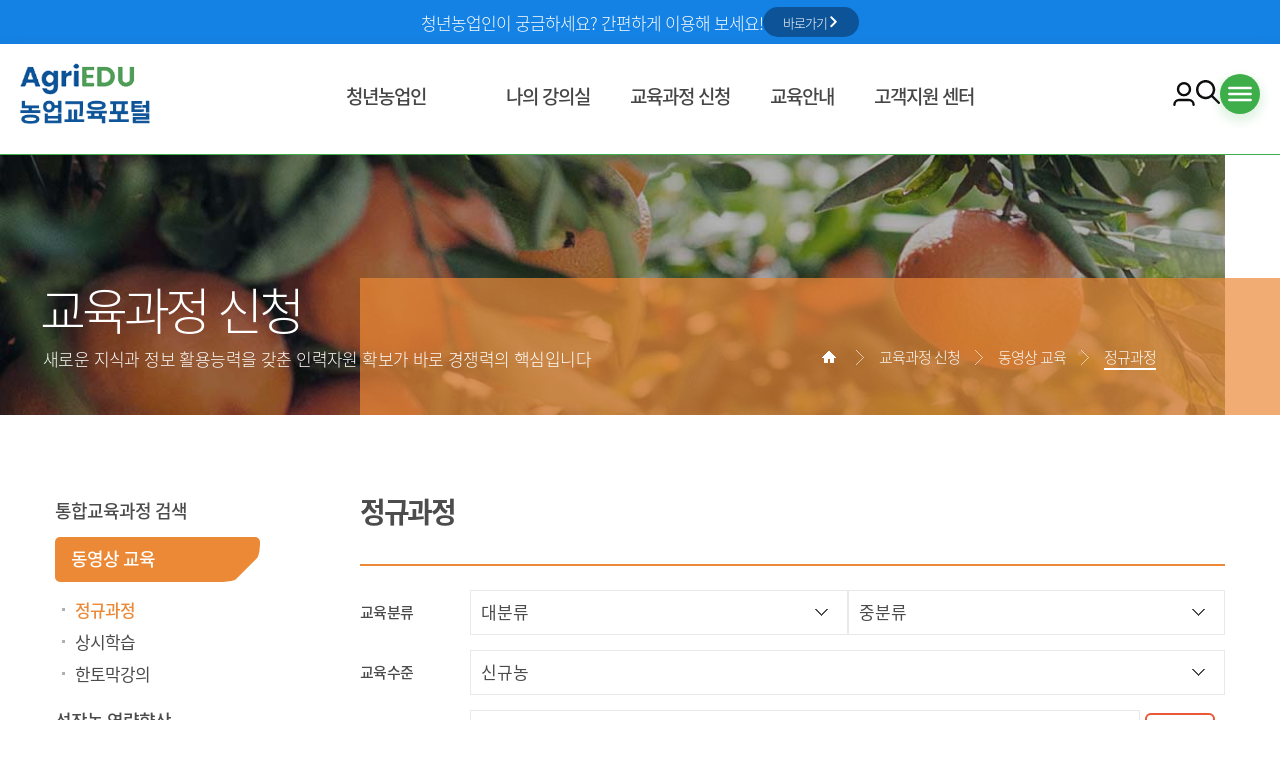

--- FILE ---
content_type: text/html;charset=UTF-8
request_url: https://agriedu.net/page/client_edu_online?educationLv=B
body_size: 23889
content:
<!DOCTYPE html>
<html lang="ko">
<head>
    <meta name="naver-site-verification" content="1ddcbbd4fd09b10353ed7de83cad98bafc9ab187" />
    <meta charset="utf-8"/>
    <meta http-equiv="X-UA-Compatible" content="IE=edge">
	<meta http-equiv="imagetoolbar" content="no">
	<meta name="viewport" content="width=device-width, initial-scale=1.0, maximum-scale=1.0, user-scalable=0">
 	<meta name="format-detection" content="telephone=no">	
    <meta name="title" content="농업교육포털" />
    <meta name="author" content="농업교육포털" />
    <meta name="keywords" content="농업교육포털, 농업교육" />
    <meta name="description" content="농업교육포털" />
    <meta name="robots" content="all" />
    
    <meta property="og:type" content="website" />
    <meta property="og:title" content="농업교육포털" />
    <meta property="og:description" content="농업교육포털" />
    <meta property="og:image" content="https://agriedu.net/weven_asset/favicon.ico" />
    <meta property="og:url" content="https://agriedu.net" />
    
    <title>농업교육포털</title>
    <!-- font CSS -->
	<link href="/weven_template_repository/theme/PORTAL/1/resource/main/css/font.css" rel="stylesheet">
	
	<!-- banner slider -->
	<link rel="stylesheet" href="/weven_template_repository/theme/PORTAL/1/resource/js/swiper/swiper.min.css">
	<script src="/weven_template_repository/theme/PORTAL/1/resource/js/swiper/swiper.min.js"></script>
	<link rel="stylesheet" href="/weven_template_repository/theme/PORTAL/1/resource/css/boxicons.min.css"/>
	
    <!-- favicon -->
    <link rel="shortcut icon" href="/weven_asset/favicon.ico" type="image/x-icon" />
	<link rel="icon" href="/weven_asset/favicon.ico" type="image/x-icon" />
	<!-- // favicon -->
    















<link href="/weven_asset/css/wveditor.css" rel="stylesheet"/>
                <script type="text/javascript" charset="utf-8" 
                        src="/weven_asset/js/libs/jquery/jquery-1.11.2.min.js"
                        data-wv-layout-element="weven-js"></script>
            
                <script type="text/javascript" charset="utf-8" 
                        src="/weven_asset/js/libs/jquery/jquery.cycle.all.js"
                        data-wv-layout-element="weven-js"></script>
            
                <script type="text/javascript" charset="utf-8" 
                        src="/weven_asset/js/libs/jquery/jquery.bxslider.min.js"
                        data-wv-layout-element="weven-js"></script>
            
                <script type="text/javascript" charset="utf-8" 
                        src="/weven_asset/js/libs/jquery/jquery.event.drag-2.2.js"
                        data-wv-layout-element="weven-js"></script>
            
                <script type="text/javascript" charset="utf-8" 
                        src="/weven_asset/js/libs/jquery/jquery-ui-1.8.16.custom.min.js"
                        data-wv-layout-element="weven-js"></script>
            
                <script type="text/javascript" charset="utf-8" 
                        src="/weven_asset/js/libs/jquery/jquery.autocomplete.js"
                        data-wv-layout-element="weven-js"></script>
            
                <script type="text/javascript" charset="utf-8" 
                        src="/weven_asset/js/libs/jquery/jquery.form.js"
                        data-wv-layout-element="weven-js"></script>
            
                <script type="text/javascript" charset="utf-8" 
                        src="/weven_asset/js/libs/jquery/printThis.js"
                        data-wv-layout-element="weven-js"></script>
            
                <script type="text/javascript" charset="utf-8" 
                        src="/weven_asset/js/libs/jquery/jquery.dotdotdot.js"
                        data-wv-layout-element="weven-js"></script>
            
        <!-- greensock -->
        
                <script type="text/javascript" charset="utf-8" 
                        src="/weven_asset/js/libs/greensock/TimelineMax.js"
                        data-wv-layout-element="weven-js"></script>
            
                <script type="text/javascript" charset="utf-8" 
                        src="/weven_asset/js/libs/greensock/TweenMax.js"
                        data-wv-layout-element="weven-js"></script>
            
        <!-- clipboard -->
        
                <script type="text/javascript" charset="utf-8" 
                        src="/weven_asset/js/libs/clipboard/clipboard.js"
                        data-wv-layout-element="weven-js"></script>
            
        <!-- cross browsing -->
        
        <!--[if IE 8]>
        
                <script type="text/javascript" charset="utf-8" 
                        src="/weven_asset/js/libs/cross-browsing/calc.js"
                        data-wv-layout-element="weven-js"></script>
            
                <script type="text/javascript" charset="utf-8" 
                        src="/weven_asset/js/libs/cross-browsing/respond.src.js"
                        data-wv-layout-element="weven-js"></script>
            
        <![endif]-->
        
        <!-- vimeo -->
        
                <script type="text/javascript" charset="utf-8" 
                        src="/weven_asset/js/libs/vimeo/vimeo.js"
                        data-wv-layout-element="weven-js"></script>
            
                <script type="text/javascript" charset="utf-8" 
                        src="/weven_asset/js/bm/bm.js"
                        data-wv-layout-element="weven-js"></script>
            
                <script type="text/javascript" charset="utf-8" 
                        src="/weven_asset/js/common.js?v=210825"
                        data-wv-layout-element="weven-js"></script>
            
        <!-- debug -->
        
                <script type="text/javascript" charset="utf-8" 
                        src="/weven_asset/js/bm/debug/trace.js"
                        data-wv-layout-element="weven-js"></script>
            
        <!-- control -->
        
                <script type="text/javascript" charset="utf-8" 
                        src="/weven_asset/js/bm/control/Extend.js"
                        data-wv-layout-element="weven-js"></script>
            
                <script type="text/javascript" charset="utf-8" 
                        src="/weven_asset/js/bm/control/ApplicationDomain.js"
                        data-wv-layout-element="weven-js"></script>
            
                <script type="text/javascript" charset="utf-8" 
                        src="/weven_asset/js/bm/control/Parameter.js"
                        data-wv-layout-element="weven-js"></script>
            
                <script type="text/javascript" charset="utf-8" 
                        src="/weven_asset/js/bm/control/Dom.js"
                        data-wv-layout-element="weven-js"></script>
            
                <script type="text/javascript" charset="utf-8" 
                        src="/weven_asset/js/bm/control/Table.js"
                        data-wv-layout-element="weven-js"></script>
            
                <script type="text/javascript" charset="utf-8" 
                        src="/weven_asset/js/bm/control/Form.js"
                        data-wv-layout-element="weven-js"></script>
            
                <script type="text/javascript" charset="utf-8" 
                        src="/weven_asset/js/bm/control/Style.js"
                        data-wv-layout-element="weven-js"></script>
            
                <script type="text/javascript" charset="utf-8" 
                        src="/weven_asset/js/bm/control/EnterFrame.js"
                        data-wv-layout-element="weven-js"></script>
            
        <!-- util -->
        
                <script type="text/javascript" charset="utf-8" 
                        src="/weven_asset/js/bm/util/Cookie.js"
                        data-wv-layout-element="weven-js"></script>
            
                <script type="text/javascript" charset="utf-8" 
                        src="/weven_asset/js/bm/util/Image.js"
                        data-wv-layout-element="weven-js"></script>
            
                <script type="text/javascript" charset="utf-8" 
                        src="/weven_asset/js/bm/util/FormUtil.js"
                        data-wv-layout-element="weven-js"></script>
            
                <script type="text/javascript" charset="utf-8" 
                        src="/weven_asset/js/bm/util/DelimiterUtil.js"
                        data-wv-layout-element="weven-js"></script>
            
                <script type="text/javascript" charset="utf-8" 
                        src="/weven_asset/js/bm/util/JsonUtil.js"
                        data-wv-layout-element="weven-js"></script>
            
                <script type="text/javascript" charset="utf-8" 
                        src="/weven_asset/js/bm/util/Loop.js"
                        data-wv-layout-element="weven-js"></script>
            
                <script type="text/javascript" charset="utf-8" 
                        src="/weven_asset/js/bm/util/Parsing.js"
                        data-wv-layout-element="weven-js"></script>
            
                <script type="text/javascript" charset="utf-8" 
                        src="/weven_asset/js/bm/util/Popup.js"
                        data-wv-layout-element="weven-js"></script>
            
                <script type="text/javascript" charset="utf-8" 
                        src="/weven_asset/js/bm/util/Sort.js"
                        data-wv-layout-element="weven-js"></script>
            
                <script type="text/javascript" charset="utf-8" 
                        src="/weven_asset/js/bm/util/String.js"
                        data-wv-layout-element="weven-js"></script>
            
                <script type="text/javascript" charset="utf-8" 
                        src="/weven_asset/js/bm/util/secure.js"
                        data-wv-layout-element="weven-js"></script>
            
                <script type="text/javascript" charset="utf-8" 
                        src="/weven_asset/js/bm/util/Type.js"
                        data-wv-layout-element="weven-js"></script>
            
                <script type="text/javascript" charset="utf-8" 
                        src="/weven_asset/js/bm/util/Number.js"
                        data-wv-layout-element="weven-js"></script>
            
                <script type="text/javascript" charset="utf-8" 
                        src="/weven_asset/js/bm/util/ArrayUtil.js"
                        data-wv-layout-element="weven-js"></script>
            
                <script type="text/javascript" charset="utf-8" 
                        src="/weven_asset/js/bm/util/ObjectUtil.js"
                        data-wv-layout-element="weven-js"></script>
            
        <!-- event -->
        
                <script type="text/javascript" charset="utf-8" 
                        src="/weven_asset/js/bm/event/EventTrigger.js"
                        data-wv-layout-element="weven-js"></script>
            
                <script type="text/javascript" charset="utf-8" 
                        src="/weven_asset/js/bm/event/Listener.js"
                        data-wv-layout-element="weven-js"></script>
            
                <script type="text/javascript" charset="utf-8" 
                        src="/weven_asset/js/bm/event/Events.js"
                        data-wv-layout-element="weven-js"></script>
            
                <script type="text/javascript" charset="utf-8" 
                        src="/weven_asset/js/bm/event/MouseAdapter.js"
                        data-wv-layout-element="weven-js"></script>
            
        <!-- loader -->
        
                <script type="text/javascript" charset="utf-8" 
                        src="/weven_asset/js/bm/loader/ScriptLoader.js"
                        data-wv-layout-element="weven-js"></script>
            
                <script type="text/javascript" charset="utf-8" 
                        src="/weven_asset/js/bm/loader/ImageLoader.js"
                        data-wv-layout-element="weven-js"></script>
            
                <script type="text/javascript" charset="utf-8" 
                        src="/weven_asset/js/bm/loader/AjaxLoader.js"
                        data-wv-layout-element="weven-js"></script>
            
                <script type="text/javascript" charset="utf-8" 
                        src="/weven_asset/js/bm/loader/ProgressBar.js"
                        data-wv-layout-element="weven-js"></script>
            
        <!-- com -->
        
                <script type="text/javascript" charset="utf-8" 
                        src="/weven_asset/js/bm/com/Calendar.js"
                        data-wv-layout-element="weven-js"></script>
            
                <script type="text/javascript" charset="utf-8" 
                        src="/weven_asset/js/bm/com/Schedule.js"
                        data-wv-layout-element="weven-js"></script>
            
                <script type="text/javascript" charset="utf-8" 
                        src="/weven_asset/js/bm/com/DatePicker.js"
                        data-wv-layout-element="weven-js"></script>
            
                <script type="text/javascript" charset="utf-8" 
                        src="/weven_asset/js/bm/com/FileUploader.js"
                        data-wv-layout-element="weven-js"></script>
            
                <script type="text/javascript" charset="utf-8" 
                        src="/weven_asset/js/bm/com/Zipcode.js"
                        data-wv-layout-element="weven-js"></script>
            
                <script type="text/javascript" charset="utf-8" 
                        src="/weven_asset/js/bm/com/ScrollContainer.js"
                        data-wv-layout-element="weven-js"></script>
            
                <script type="text/javascript" charset="utf-8" 
                        src="/weven_asset/js/bm/com/Slider.js"
                        data-wv-layout-element="weven-js"></script>
            
                <script type="text/javascript" charset="utf-8" 
                        src="/weven_asset/js/bm/com/List.js"
                        data-wv-layout-element="weven-js"></script>
            
                <script type="text/javascript" charset="utf-8" 
                        src="/weven_asset/js/bm/com/Grid.js"
                        data-wv-layout-element="weven-js"></script>
            
                <script type="text/javascript" charset="utf-8" 
                        src="/weven_asset/js/bm/com/GridAdvance.js"
                        data-wv-layout-element="weven-js"></script>
            
                <script type="text/javascript" charset="utf-8" 
                        src="/weven_asset/js/bm/com/TabNavigator.js"
                        data-wv-layout-element="weven-js"></script>
            
                <script type="text/javascript" charset="utf-8" 
                        src="/weven_asset/js/bm/com/RadioGroup.js"
                        data-wv-layout-element="weven-js"></script>
            
                <script type="text/javascript" charset="utf-8" 
                        src="/weven_asset/js/bm/com/MovieClip.js"
                        data-wv-layout-element="weven-js"></script>
            
                <script type="text/javascript" charset="utf-8" 
                        src="/weven_asset/js/bm/com/Tree.js"
                        data-wv-layout-element="weven-js"></script>
            
                <script type="text/javascript" charset="utf-8" 
                        src="/weven_asset/js/bm/com/VR.js"
                        data-wv-layout-element="weven-js"></script>
            
        <!-- manager -->
        
                <script type="text/javascript" charset="utf-8" 
                        src="/weven_asset/js/bm/manager/PopupManager.js"
                        data-wv-layout-element="weven-js"></script>
            
                <script type="text/javascript" charset="utf-8" 
                        src="/weven_asset/js/bm/manager/SnsPopupManager.js"
                        data-wv-layout-element="weven-js"></script>
            
                <script type="text/javascript" charset="utf-8" 
                        src="/weven_asset/js/bm/manager/SelectionManager.js"
                        data-wv-layout-element="weven-js"></script>
            
                <script type="text/javascript" charset="utf-8" 
                        src="/weven_asset/js/bm/manager/TableSelectionManager.js"
                        data-wv-layout-element="weven-js"></script>
            
                <script type="text/javascript" charset="utf-8" 
                        src="/weven_asset/js/bm/manager/ToolManager.js"
                        data-wv-layout-element="weven-js"></script>
            
                <script type="text/javascript" charset="utf-8" 
                        src="/weven_asset/js/bm/manager/WVFileManager.js"
                        data-wv-layout-element="weven-js"></script>
            
                <script type="text/javascript" charset="utf-8" 
                        src="/weven_asset/js/bm/manager/WVLayoutFieldManager.js"
                        data-wv-layout-element="weven-js"></script>
            
                <script type="text/javascript" charset="utf-8" 
                        src="/weven_asset/js/bm/manager/SourceEditorManager.js"
                        data-wv-layout-element="weven-js"></script>
            
                <script type="text/javascript" charset="utf-8" 
                        src="/weven_asset/js/bm/com/tooloption/ToolOpBase.js"
                        data-wv-layout-element="weven-js"></script>
            
                <script type="text/javascript" charset="utf-8" 
                        src="/weven_asset/js/bm/com/tooloption/ToolOpDomWidth.js"
                        data-wv-layout-element="weven-js"></script>
            
                <script type="text/javascript" charset="utf-8" 
                        src="/weven_asset/js/bm/com/tooloption/ToolOpColorPicker.js"
                        data-wv-layout-element="weven-js"></script>
            
                <script type="text/javascript" charset="utf-8" 
                        src="/weven_asset/js/bm/com/tooloption/ToolOpDomBorder.js"
                        data-wv-layout-element="weven-js"></script>
            
                <script type="text/javascript" charset="utf-8" 
                        src="/weven_asset/js/bm/com/tooloption/ToolOpDomMargin.js"
                        data-wv-layout-element="weven-js"></script>
            
                <script type="text/javascript" charset="utf-8" 
                        src="/weven_asset/js/bm/com/tooloption/ToolOpTextSize.js"
                        data-wv-layout-element="weven-js"></script>
            
                <script type="text/javascript" charset="utf-8" 
                        src="/weven_asset/js/bm/com/tooloption/ToolOpTextFont.js"
                        data-wv-layout-element="weven-js"></script>
            
                <script type="text/javascript" charset="utf-8" 
                        src="/weven_asset/js/bm/com/tooloption/ToolOpTextLineHeight.js"
                        data-wv-layout-element="weven-js"></script>
            
                <script type="text/javascript" charset="utf-8" 
                        src="/weven_asset/js/bm/com/tooloption/ToolOpDomBackgroundImage.js"
                        data-wv-layout-element="weven-js"></script>
            
                <script type="text/javascript" charset="utf-8" 
                        src="/weven_asset/js/bm/com/tooloption/ToolOpTableLineAdd.js"
                        data-wv-layout-element="weven-js"></script>
            
                <script type="text/javascript" charset="utf-8" 
                        src="/weven_asset/js/bm/com/toolbtn/ToolBtnBase.js"
                        data-wv-layout-element="weven-js"></script>
            
                <script type="text/javascript" charset="utf-8" 
                        src="/weven_asset/js/bm/com/toolbtn/ToolBtnDomAlign.js"
                        data-wv-layout-element="weven-js"></script>
            
                <script type="text/javascript" charset="utf-8" 
                        src="/weven_asset/js/bm/com/toolbtn/ToolBtnDomBackground.js"
                        data-wv-layout-element="weven-js"></script>
            
                <script type="text/javascript" charset="utf-8" 
                        src="/weven_asset/js/bm/com/toolbtn/ToolBtnDomBackgroundImage.js"
                        data-wv-layout-element="weven-js"></script>
            
                <script type="text/javascript" charset="utf-8" 
                        src="/weven_asset/js/bm/com/toolbtn/ToolBtnDomBorder.js"
                        data-wv-layout-element="weven-js"></script>
            
                <script type="text/javascript" charset="utf-8" 
                        src="/weven_asset/js/bm/com/toolbtn/ToolBtnDomMargin.js"
                        data-wv-layout-element="weven-js"></script>
            
                <script type="text/javascript" charset="utf-8" 
                        src="/weven_asset/js/bm/com/toolbtn/ToolBtnDomWidth.js"
                        data-wv-layout-element="weven-js"></script>
            
                <script type="text/javascript" charset="utf-8" 
                        src="/weven_asset/js/bm/com/toolbtn/ToolBtnDomSourceCode.js"
                        data-wv-layout-element="weven-js"></script>
            
                <script type="text/javascript" charset="utf-8" 
                        src="/weven_asset/js/bm/com/toolbtn/ToolBtnTextAlign.js"
                        data-wv-layout-element="weven-js"></script>
            
                <script type="text/javascript" charset="utf-8" 
                        src="/weven_asset/js/bm/com/toolbtn/ToolBtnTextColor.js"
                        data-wv-layout-element="weven-js"></script>
            
                <script type="text/javascript" charset="utf-8" 
                        src="/weven_asset/js/bm/com/toolbtn/ToolBtnTextDeco.js"
                        data-wv-layout-element="weven-js"></script>
            
                <script type="text/javascript" charset="utf-8" 
                        src="/weven_asset/js/bm/com/toolbtn/ToolBtnTextFont.js"
                        data-wv-layout-element="weven-js"></script>
            
                <script type="text/javascript" charset="utf-8" 
                        src="/weven_asset/js/bm/com/toolbtn/ToolBtnTextLineHeight.js"
                        data-wv-layout-element="weven-js"></script>
            
                <script type="text/javascript" charset="utf-8" 
                        src="/weven_asset/js/bm/com/toolbtn/ToolBtnTextSize.js"
                        data-wv-layout-element="weven-js"></script>
            
                <script type="text/javascript" charset="utf-8" 
                        src="/weven_asset/js/bm/com/toolbtn/ToolBtnTextTag.js"
                        data-wv-layout-element="weven-js"></script>
            
                <script type="text/javascript" charset="utf-8" 
                        src="/weven_asset/js/bm/com/toolbtn/ToolBtnTableMerge.js"
                        data-wv-layout-element="weven-js"></script>
            
                <script type="text/javascript" charset="utf-8" 
                        src="/weven_asset/js/bm/com/toolbtn/ToolBtnTableLineAdd.js"
                        data-wv-layout-element="weven-js"></script>
            
        <!-- HJK -->
        
                <script type="text/javascript" charset="utf-8" 
                        src="/weven_asset/js/bm/com/tooloption/ToolOpDomPadding.js"
                        data-wv-layout-element="weven-js"></script>
            
                <script type="text/javascript" charset="utf-8" 
                        src="/weven_asset/js/bm/com/tooloption/ToolOpTextLink.js"
                        data-wv-layout-element="weven-js"></script>
            
                <script type="text/javascript" charset="utf-8" 
                        src="/weven_asset/js/bm/com/tooloption/ToolOpTextListStyle.js"
                        data-wv-layout-element="weven-js"></script>
            
                <script type="text/javascript" charset="utf-8" 
                        src="/weven_asset/js/bm/com/tooloption/ToolOpTableLineDelete.js"
                        data-wv-layout-element="weven-js"></script>
            
                <script type="text/javascript" charset="utf-8" 
                        src="/weven_asset/js/bm/com/tooloption/ToolOpTableBorder.js"
                        data-wv-layout-element="weven-js"></script>
            
                <script type="text/javascript" charset="utf-8" 
                        src="/weven_asset/js/bm/com/tooloption/ToolOpTableCellWidth.js"
                        data-wv-layout-element="weven-js"></script>
            
                <script type="text/javascript" charset="utf-8" 
                        src="/weven_asset/js/bm/com/tooloption/ToolOpTableTextAlign.js"
                        data-wv-layout-element="weven-js"></script>
            
                <script type="text/javascript" charset="utf-8" 
                        src="/weven_asset/js/bm/com/toolbtn/ToolBtnDomPadding.js"
                        data-wv-layout-element="weven-js"></script>
            
                <script type="text/javascript" charset="utf-8" 
                        src="/weven_asset/js/bm/com/toolbtn/ToolBtnTextLink.js"
                        data-wv-layout-element="weven-js"></script>
            
                <script type="text/javascript" charset="utf-8" 
                        src="/weven_asset/js/bm/com/toolbtn/ToolBtnTextListStyle.js"
                        data-wv-layout-element="weven-js"></script>
            
                <script type="text/javascript" charset="utf-8" 
                        src="/weven_asset/js/bm/com/toolbtn/ToolBtnTextBackground.js"
                        data-wv-layout-element="weven-js"></script>
            
                <script type="text/javascript" charset="utf-8" 
                        src="/weven_asset/js/bm/com/toolbtn/ToolBtnTableLineDelete.js"
                        data-wv-layout-element="weven-js"></script>
            
                <script type="text/javascript" charset="utf-8" 
                        src="/weven_asset/js/bm/com/toolbtn/ToolBtnTableBorder.js"
                        data-wv-layout-element="weven-js"></script>
            
                <script type="text/javascript" charset="utf-8" 
                        src="/weven_asset/js/bm/com/toolbtn/ToolBtnTableBackground.js"
                        data-wv-layout-element="weven-js"></script>
            
                <script type="text/javascript" charset="utf-8" 
                        src="/weven_asset/js/bm/com/toolbtn/ToolBtnTableTextAlign.js"
                        data-wv-layout-element="weven-js"></script>
            
                <script type="text/javascript" charset="utf-8" 
                        src="/weven_asset/js/bm/com/toolbtn/ToolBtnTableCellWidth.js"
                        data-wv-layout-element="weven-js"></script>
            
        <!-- //HJK -->
        
        <!-- RSG -->
        
                <script type="text/javascript" charset="utf-8" 
                        src="/weven_asset/js/bm/com/tooloption/ToolOpTableMake.js"
                        data-wv-layout-element="weven-js"></script>
            
                <script type="text/javascript" charset="utf-8" 
                        src="/weven_asset/js/bm/com/tooloption/ToolOpTableExplain.js"
                        data-wv-layout-element="weven-js"></script>
            
                <script type="text/javascript" charset="utf-8" 
                        src="/weven_asset/js/bm/com/tooloption/ToolOpVideoConnect.js"
                        data-wv-layout-element="weven-js"></script>
            
                <script type="text/javascript" charset="utf-8" 
                        src="/weven_asset/js/bm/com/tooloption/ToolOpVideoOption.js"
                        data-wv-layout-element="weven-js"></script>
            
                <script type="text/javascript" charset="utf-8" 
                        src="/weven_asset/js/bm/com/tooloption/ToolOpMapAddress.js"
                        data-wv-layout-element="weven-js"></script>
            
                <script type="text/javascript" charset="utf-8" 
                        src="/weven_asset/js/bm/com/tooloption/ToolOpMapKeyAddress.js"
                        data-wv-layout-element="weven-js"></script>
            
                <script type="text/javascript" charset="utf-8" 
                        src="/weven_asset/js/bm/com/tooloption/ToolOpFileForm.js"
                        data-wv-layout-element="weven-js"></script>
            
                <script type="text/javascript" charset="utf-8" 
                        src="/weven_asset/js/bm/com/tooloption/ToolOpLineBorder.js"
                        data-wv-layout-element="weven-js"></script>
            
                <script type="text/javascript" charset="utf-8" 
                        src="/weven_asset/js/bm/com/toolbtn/ToolBtnTextHistory.js"
                        data-wv-layout-element="weven-js"></script>
            
                <script type="text/javascript" charset="utf-8" 
                        src="/weven_asset/js/bm/com/toolbtn/ToolBtnElementChart.js"
                        data-wv-layout-element="weven-js"></script>
            
                <script type="text/javascript" charset="utf-8" 
                        src="/weven_asset/js/bm/com/toolbtn/ToolBtnElementFile.js"
                        data-wv-layout-element="weven-js"></script>
            
                <script type="text/javascript" charset="utf-8" 
                        src="/weven_asset/js/bm/com/toolbtn/ToolBtnElementImage.js"
                        data-wv-layout-element="weven-js"></script>
            
                <script type="text/javascript" charset="utf-8" 
                        src="/weven_asset/js/bm/com/toolbtn/ToolBtnElementLine.js"
                        data-wv-layout-element="weven-js"></script>
            
                <script type="text/javascript" charset="utf-8" 
                        src="/weven_asset/js/bm/com/toolbtn/ToolBtnElementMap.js"
                        data-wv-layout-element="weven-js"></script>
            
                <script type="text/javascript" charset="utf-8" 
                        src="/weven_asset/js/bm/com/toolbtn/ToolBtnElementTable.js"
                        data-wv-layout-element="weven-js"></script>
            
                <script type="text/javascript" charset="utf-8" 
                        src="/weven_asset/js/bm/com/toolbtn/ToolBtnElementVideo.js"
                        data-wv-layout-element="weven-js"></script>
            
                <script type="text/javascript" charset="utf-8" 
                        src="/weven_asset/js/bm/com/toolbtn/ToolBtnTableExplain.js"
                        data-wv-layout-element="weven-js"></script>
            
                <script type="text/javascript" charset="utf-8" 
                        src="/weven_asset/js/bm/com/toolbtn/ToolBtnVideoConnect.js"
                        data-wv-layout-element="weven-js"></script>
            
                <script type="text/javascript" charset="utf-8" 
                        src="/weven_asset/js/bm/com/toolbtn/ToolBtnVideoImage.js"
                        data-wv-layout-element="weven-js"></script>
            
                <script type="text/javascript" charset="utf-8" 
                        src="/weven_asset/js/bm/com/toolbtn/ToolBtnVideoOption.js"
                        data-wv-layout-element="weven-js"></script>
            
                <script type="text/javascript" charset="utf-8" 
                        src="/weven_asset/js/bm/com/toolbtn/ToolBtnMap.js"
                        data-wv-layout-element="weven-js"></script>
            
                <script type="text/javascript" charset="utf-8" 
                        src="/weven_asset/js/bm/com/toolbtn/ToolBtnMapGoogle.js"
                        data-wv-layout-element="weven-js"></script>
            
                <script type="text/javascript" charset="utf-8" 
                        src="/weven_asset/js/bm/com/toolbtn/ToolBtnMapNaver.js"
                        data-wv-layout-element="weven-js"></script>
            
                <script type="text/javascript" charset="utf-8" 
                        src="/weven_asset/js/bm/com/toolbtn/ToolBtnMapDaum.js"
                        data-wv-layout-element="weven-js"></script>
            
                <script type="text/javascript" charset="utf-8" 
                        src="/weven_asset/js/bm/com/toolbtn/ToolBtnMapAddress.js"
                        data-wv-layout-element="weven-js"></script>
            
                <script type="text/javascript" charset="utf-8" 
                        src="/weven_asset/js/bm/com/toolbtn/ToolBtnFileSelect.js"
                        data-wv-layout-element="weven-js"></script>
            
                <script type="text/javascript" charset="utf-8" 
                        src="/weven_asset/js/bm/com/toolbtn/ToolBtnFileForm.js"
                        data-wv-layout-element="weven-js"></script>
            
                <script type="text/javascript" charset="utf-8" 
                        src="/weven_asset/js/bm/com/toolbtn/ToolBtnFileManager.js"
                        data-wv-layout-element="weven-js"></script>
            
                <script type="text/javascript" charset="utf-8" 
                        src="/weven_asset/js/bm/com/toolbtn/ToolBtnLineBorder.js"
                        data-wv-layout-element="weven-js"></script>
            
        <!-- //RSG -->
        
                <script type="text/javascript" charset="utf-8" 
                        src="/weven_asset/js/bm/com/toolset/Editor.js"
                        data-wv-layout-element="weven-js"></script>
            
                <script type="text/javascript" charset="utf-8" 
                        src="/weven_asset/js/bm/com/toolset/ToolBase.js"
                        data-wv-layout-element="weven-js"></script>
            
                <script type="text/javascript" charset="utf-8" 
                        src="/weven_asset/js/bm/com/toolset/ToolDom.js"
                        data-wv-layout-element="weven-js"></script>
            
                <script type="text/javascript" charset="utf-8" 
                        src="/weven_asset/js/bm/com/toolset/ToolFile.js"
                        data-wv-layout-element="weven-js"></script>
            
                <script type="text/javascript" charset="utf-8" 
                        src="/weven_asset/js/bm/com/toolset/ToolIcon.js"
                        data-wv-layout-element="weven-js"></script>
            
                <script type="text/javascript" charset="utf-8" 
                        src="/weven_asset/js/bm/com/toolset/ToolImage.js"
                        data-wv-layout-element="weven-js"></script>
            
                <script type="text/javascript" charset="utf-8" 
                        src="/weven_asset/js/bm/com/toolset/ToolChart.js"
                        data-wv-layout-element="weven-js"></script>
            
                <script type="text/javascript" charset="utf-8" 
                        src="/weven_asset/js/bm/com/toolset/ToolMap.js"
                        data-wv-layout-element="weven-js"></script>
            
                <script type="text/javascript" charset="utf-8" 
                        src="/weven_asset/js/bm/com/toolset/ToolTable.js"
                        data-wv-layout-element="weven-js"></script>
            
                <script type="text/javascript" charset="utf-8" 
                        src="/weven_asset/js/bm/com/toolset/ToolText.js"
                        data-wv-layout-element="weven-js"></script>
            
                <script type="text/javascript" charset="utf-8" 
                        src="/weven_asset/js/bm/com/toolset/ToolVideo.js"
                        data-wv-layout-element="weven-js"></script>
            
                <script type="text/javascript" charset="utf-8" 
                        src="/weven_asset/js/bm/com/toolset/ToolLine.js"
                        data-wv-layout-element="weven-js"></script>
            
                <script type="text/javascript" charset="utf-8" 
                        src="/weven_asset/js/bm/com/toolset/ToolBMEditor.js"
                        data-wv-layout-element="weven-js"></script>
            
                <script type="text/javascript" charset="utf-8" 
                        src="/weven_asset/js/bm/com/BMEditor.js"
                        data-wv-layout-element="weven-js"></script>
            
        <!-- ux -->
        
                <script type="text/javascript" charset="utf-8" 
                        src="/weven_asset/js/bm/ux/Rolling.js"
                        data-wv-layout-element="weven-js"></script>
            
                <script type="text/javascript" charset="utf-8" 
                        src="/weven_asset/js/bm/ux/Interaction.js"
                        data-wv-layout-element="weven-js"></script>
            
                <script type="text/javascript" charset="utf-8" 
                        src="/weven_asset/js/bm/ux/Effect.js"
                        data-wv-layout-element="weven-js"></script>
            
                <script type="text/javascript" charset="utf-8" 
                        src="/weven_asset/js/bm/ux/SelectBox.js"
                        data-wv-layout-element="weven-js"></script>
            
        <!-- valid -->
        
                <script type="text/javascript" charset="utf-8" 
                        src="/weven_asset/js/bm/valid/Valid.js"
                        data-wv-layout-element="weven-js"></script>
            
                <script type="text/javascript" charset="utf-8" 
                        src="/weven_asset/js/bm/valid/FormCheck.js"
                        data-wv-layout-element="weven-js"></script>
            
                <script type="text/javascript" charset="utf-8" 
                        src="/weven_asset/js/bm/app/BMFilter.js"
                        data-wv-layout-element="weven-js"></script>
            
                <script type="text/javascript" charset="utf-8" 
                        src="/weven_asset/js/bm/app/BMChoice.js"
                        data-wv-layout-element="weven-js"></script>
            
                <script type="text/javascript" charset="utf-8" 
                        src="/weven_asset/js/bm/app/BMList.js"
                        data-wv-layout-element="weven-js"></script>
            
                <script type="text/javascript" charset="utf-8" 
                        src="/weven_asset/js/bm/app/BMGrid.js"
                        data-wv-layout-element="weven-js"></script>
            
                <script type="text/javascript" charset="utf-8" 
                        src="/weven_asset/js/bm/app/BMGridAdvanced.js"
                        data-wv-layout-element="weven-js"></script>
            
                <script type="text/javascript" charset="utf-8" 
                        src="/weven_asset/js/bm/app/BMView.js"
                        data-wv-layout-element="weven-js"></script>
            
                <script type="text/javascript" charset="utf-8" 
                        src="/weven_asset/js/bm/app/BMUpdate.js"
                        data-wv-layout-element="weven-js"></script>
            
                <script type="text/javascript" charset="utf-8" 
                        src="/weven_asset/js/bm/app/BMInsert.js"
                        data-wv-layout-element="weven-js"></script>
            
                <script type="text/javascript" charset="utf-8" 
                        src="/weven_asset/js/bm/app/BMItem.js"
                        data-wv-layout-element="weven-js"></script>
            
                <script type="text/javascript" charset="utf-8" 
                        src="/weven_asset/js/bm/app/BMForm.js"
                        data-wv-layout-element="weven-js"></script>
            
                <script type="text/javascript" charset="utf-8" 
                        src="/weven_asset/js/bm/app/BMPaging.js"
                        data-wv-layout-element="weven-js"></script>
            
                <script type="text/javascript" charset="utf-8" 
                        src="/weven_asset/js/bm/app/BMMenu.js"
                        data-wv-layout-element="weven-js"></script>
            
                <script type="text/javascript" charset="utf-8" 
                        src="/weven_asset/js/bm/app/Application.js"
                        data-wv-layout-element="weven-js"></script>
            
        <!-- crud -->
        
                <script type="text/javascript" charset="utf-8" 
                        src="/weven_asset/js/bm/crud/admin/CrudList.js?v=20210819"
                        data-wv-layout-element="weven-js"></script>
            
                <script type="text/javascript" charset="utf-8" 
                        src="/weven_asset/js/bm/crud/admin/CrudMerge.js"
                        data-wv-layout-element="weven-js"></script>
            
        <!-- formfieldrenderer -->
        
                <script type="text/javascript" charset="utf-8"
                    src="/wevenjv-content/formfieldrenderer/js/address.js"
                    data-wv-layout-element="weven-js"></script>
            
                <script type="text/javascript" charset="utf-8"
                    src="/wevenjv-content/formfieldrenderer/js/checkbox.js"
                    data-wv-layout-element="weven-js"></script>
            
                <script type="text/javascript" charset="utf-8"
                    src="/wevenjv-content/formfieldrenderer/js/datepicker.js"
                    data-wv-layout-element="weven-js"></script>
            
                <script type="text/javascript" charset="utf-8"
                    src="/wevenjv-content/formfieldrenderer/js/duplicatedid.js"
                    data-wv-layout-element="weven-js"></script>
            
                <script type="text/javascript" charset="utf-8"
                    src="/wevenjv-content/formfieldrenderer/js/editor.js"
                    data-wv-layout-element="weven-js"></script>
            
                <script type="text/javascript" charset="utf-8"
                    src="/wevenjv-content/formfieldrenderer/js/email.js"
                    data-wv-layout-element="weven-js"></script>
            
                <script type="text/javascript" charset="utf-8"
                    src="/wevenjv-content/formfieldrenderer/js/file.js"
                    data-wv-layout-element="weven-js"></script>
            
                <script type="text/javascript" charset="utf-8"
                    src="/wevenjv-content/formfieldrenderer/js/number.js"
                    data-wv-layout-element="weven-js"></script>
            
                <script type="text/javascript" charset="utf-8"
                    src="/wevenjv-content/formfieldrenderer/js/password.js"
                    data-wv-layout-element="weven-js"></script>
            
                <script type="text/javascript" charset="utf-8"
                    src="/wevenjv-content/formfieldrenderer/js/phone.js"
                    data-wv-layout-element="weven-js"></script>
            
                <script type="text/javascript" charset="utf-8"
                    src="/wevenjv-content/formfieldrenderer/js/radiobutton.js"
                    data-wv-layout-element="weven-js"></script>
            
                <script type="text/javascript" charset="utf-8"
                    src="/wevenjv-content/formfieldrenderer/js/select.js"
                    data-wv-layout-element="weven-js"></script>
            
                <script type="text/javascript" charset="utf-8"
                    src="/wevenjv-content/formfieldrenderer/js/text.js"
                    data-wv-layout-element="weven-js"></script>
            
                <script type="text/javascript" charset="utf-8"
                    src="/wevenjv-content/formfieldrenderer/js/textarea.js"
                    data-wv-layout-element="weven-js"></script>
            
                <script type="text/javascript" charset="utf-8"
                    src="/wevenjv-content/formfieldrenderer/js/toggle.js"
                    data-wv-layout-element="weven-js"></script>
            
<script type="text/javascript">  var WEB_ROOT = "/";  var FRONT_ROOT = "/";  var WEVEN_ASSET_WEB_PATH = "/weven_asset/";  var WEVEN_JS_WEB_PATH = "/weven_asset/js/";  var USER_FILE_WEB_PATH = "/weven_user_file_repository/LMS/";  var IS_YOUNG_BIZ = "N";  var IS_REST_MEMBER = "N";</script>


<script type="text/javascript">
// 4. wiselog 태깅 스크립트
//(function() {
//	var nl = document.createElement('script'); nl.type = 'text/javascript';
//	nl.src = ('https:' == document.location.protocol ? 'https://' : 'http://') + 'agriedu.net/weven_asset/js/wl6.js?v=20190125';
//	var s = document.getElementsByTagName('script')[0]; s.parentNode.insertBefore(nl, s);
//	var done = false;
//	nl.onload = nl.onreadystatechange = function() {
//	    if ( !done && (!this.readyState || this.readyState === "loaded" || this.readyState === "complete") ) {
//	        done = true;
//	        _n_sid = location.hostname;
//		}
//        _n_uid_cookie = "UID";
//		_n_p1 = chkUserAgent();
//        n_logging();
//        nl.onload = nl.onreadystatechange = null;
//    }
//})();
</script>

<link rel="stylesheet" href="/weven_template_repository/theme/PORTAL/1/resource/css/common.css" data-wv-layout-element="resource" data-wv-layout-element-param="%7B%22path%22%3A%22css%2Fcommon.css%22%7D">
<link rel="stylesheet" href="/weven_template_repository/theme/PORTAL/1/resource/css/wevenResponsive.css" data-wv-layout-element="resource" data-wv-layout-element-param="%7B%22path%22%3A%22css%2FwevenResponsive.css%22%7D">
<link rel="stylesheet" href="/weven_template_repository/theme/PORTAL/1/resource/js/swiper/swiper.min.css" data-wv-layout-element="resource" data-wv-layout-element-param="%7B%22path%22%3A%22js%2Fswiper%2Fswiper.min.css%22%7D">
<link rel="stylesheet" href="/weven_template_repository/theme/PORTAL/1/resource/css/theme.layout.main.css" data-wv-layout-element="resource" data-wv-layout-element-param="%7B%22path%22%3A%22css%2Ftheme.layout.main.css%22%7D">
<link rel="stylesheet" href="/weven_template_repository/theme/PORTAL/1/resource/css/theme.layout.sub.css" data-wv-layout-element="resource" data-wv-layout-element-param="%7B%22path%22%3A%22css%2Ftheme.layout.sub.css%22%7D">
<link rel="stylesheet" href="/weven_template_repository/theme/PORTAL/1/resource/css/theme.page.main.css" data-wv-layout-element="resource" data-wv-layout-element-param="%7B%22path%22%3A%22css%2Ftheme.page.main.css%22%7D">
<link rel="stylesheet" href="/weven_template_repository/theme/PORTAL/1/resource/css/theme.page.sub.css" data-wv-layout-element="resource" data-wv-layout-element-param="%7B%22path%22%3A%22css%2Ftheme.page.sub.css%22%7D">
<link rel="stylesheet" href="/weven_template_repository/theme/PORTAL/1/resource/css/theme.resource.gnb.css" data-wv-layout-element="resource" data-wv-layout-element-param="%7B%22path%22%3A%22css%2Ftheme.resource.gnb.css%22%7D">
<link rel="stylesheet" href="/weven_template_repository/theme/PORTAL/1/resource/css/theme.resource.header.css" data-wv-layout-element="resource" data-wv-layout-element-param="%7B%22path%22%3A%22css%2Ftheme.resource.header.css%22%7D">
<link rel="stylesheet" href="/weven_template_repository/theme/PORTAL/1/resource/css/theme.resource.footer.css" data-wv-layout-element="resource" data-wv-layout-element-param="%7B%22path%22%3A%22css%2Ftheme.resource.footer.css%22%7D">
<link rel="stylesheet" href="/weven_template_repository/theme/PORTAL/1/resource/css/guide.css" data-wv-layout-element="resource" data-wv-layout-element-param="%7B%22path%22%3A%22css%2Fguide.css%22%7D">
<link rel="stylesheet" href="/weven_template_repository/theme/PORTAL/1/resource/css/pub.css" data-wv-layout-element="resource" data-wv-layout-element-param="%7B%22path%22%3A%22css%2Fpub.css%22%7D">
<link rel="stylesheet" href="/weven_template_repository/theme/PORTAL/1/resource/css/main2021/common.css" data-wv-layout-element="resource" data-wv-layout-element-param="%7B%22path%22%3A%22css%2Fmain2021%2Fcommon.css%22%7D">

<link rel="stylesheet" href="/weven_template_repository/theme/PORTAL/1/resource/main/css/common.css" data-wv-layout-element="resource" data-wv-layout-element-param="%7B%22path%22%3A%22main%2Fcss%2Fcommon.css%22%7D">

<script type="text/javascript" src="/weven_template_repository/theme/PORTAL/1/resource/js/swiper/swiper.min.js" data-wv-layout-element="resource" data-wv-layout-element-param="%7B%22path%22%3A%22js%2Fswiper%2Fswiper.min.js%22%7D"></script>
<script type="text/javascript" src="/weven_template_repository/theme/PORTAL/1/resource/js/swiper/swiper.jquery.min.js" data-wv-layout-element="resource" data-wv-layout-element-param="%7B%22path%22%3A%22js%2Fswiper%2Fswiper.jquery.min.js%22%7D"></script>
<script type="text/javascript" src="/weven_template_repository/theme/PORTAL/1/resource/js/rollingEvent.js" data-wv-layout-element="resource" data-wv-layout-element-param="%7B%22path%22%3A%22js%2FrollingEvent.js%22%7D"></script>
<script type="text/javascript" src="/weven_template_repository/theme/PORTAL/1/resource/js/gnb.js" data-wv-layout-element="resource" data-wv-layout-element-param="%7B%22path%22%3A%22js%2Fgnb.js%22%7D"></script>
<script type="text/javascript" src="/weven_template_repository/theme/PORTAL/1/resource/js/main.js" data-wv-layout-element="resource" data-wv-layout-element-param="%7B%22path%22%3A%22js%2Fmain.js%22%7D"></script>

<script type="text/javascript" src="/weven_template_repository/theme/PORTAL/1/resource/main/js/analytics.js" data-wv-layout-element="resource" data-wv-layout-element-param="%7B%22path%22%3A%22main%2Fjs%2Fanalytics.js%22%7D"></script>
<script type="text/javascript" src="/weven_template_repository/theme/PORTAL/1/resource/main/js/common.js" data-wv-layout-element="resource" data-wv-layout-element-param="%7B%22path%22%3A%22main%2Fjs%2Fcommon.js%22%7D"></script>
<script type="text/javascript">
    jQuery.curCSS = function(element, prop, val) {
        return jQuery(element).css(prop, val);
    };
    
    // 우측 클릭 방지
     document.onmousedown=disableclick;
     status="Right click is not available.";
     function disableclick(event){
     	if (event.button==2)
     	{return false; }
     }
     
     
  	// 사용자 식별값 전송 코드 시작 - 신규 삽입 코드
 	window.dataLayer = window.dataLayer || [];
 	dataLayer = [{
		 // info 객체에 담긴 optionValues 맵에서 'memberSeq' 키의 값을 가져옴
		 // 로그인 안했을 경우 '-99'
 		 user_id : '-99'
 	}];
 	// 사용자 식별값 전송 코드 끝
      
    // 기능고도화 골든플래닛
	 (function(w,d,s,l,i){w[l]=w[l]||[];w[l].push({'gtm.start':
	 new Date().getTime(),event:'gtm.js'});var f=d.getElementsByTagName(s)[0],
	 j=d.createElement(s),dl=l!='dataLayer'?'&l='+l:'';j.async=true;j.src=
	 'https://www.googletagmanager.com/gtm.js?id='+i+dl;f.parentNode.insertBefore(j,f);
	 })(window,document,'script','dataLayer','GTM-WJR76LTL');
    
    </script>
        
	</head>
	<body>
	 <noscript>
     <iframe src="https://www.googletagmanager.com/ns.html?id=GTM-WJR76LTL"
     height="0" width="0" style="display:none;visibility:hidden"></iframe>
     </noscript>
		<div data-wv-layout="layout" data-wv-layout-element="layout_screen"
		     data-wv-layout-seq="2"
			 data-wv-page-seq="9"
			 data-wv-menu-seq="11" oncontextmenu="return false;">
		<div class="wrapper sub second">
    
    <!-- header -->
    <div class='col-12' data-wv-layout-element='layout-block' data-wv-layout-element-param='%7B%22user_layout_block_id%22%3A%22%22%2C%22default_theme_resource%22%3A%22layout_block%2Fheader.html%22%7D'><!-- head inc  -->
<div class='col-12' data-wv-layout-element='wv-content' data-wv-layout-element-param='%7B%22id%22%3A%22main%2Fheader%22%7D'><script type="text/javascript">
	var isSimpleLogin = 'N';
	var link = document.location.href;
	
	console.log('isSimpleLogin 1', isSimpleLogin);
	
	$(window).bind("pageshow", function (event) {
		if (event.originalEvent.persisted) {
			simpleLoginPageChecker();
		}
		else {
			simpleLoginPageChecker();
		}
		
	});
	
	
	function simpleLoginPageChecker(){
		if(isSimpleLogin == 'Y'){
			if(link.indexOf('client_study_ing_simple') > 0  || link.indexOf('client_study_end_simple') > 0){
				console.log('true');
			}else{
				console.log('false');
				alert('간편로그인으로 접속중입니다. 다른 서비스를 이용하시려면 일반 회원 로그인을 하시기 바랍니다.');
				location.href="/page/client_study_ing_simple";
			}
		}else{
		}
	}
	
	function kitaConoPageChecker() {
		if(link.indexOf('capaItemList') > 0 || link.indexOf('diagnsPrdlstList') > 0){
		} else {
			location.href="/hrm/hrmusr/ability/capaItemList.do";
		}
	}
	
	$(function() {
		
		// 로그인 여부에 따른 로그아웃 버튼 노출
		
			$('.gnb-right .bb1').css("display", "none");
		
		
		// 모바일 시, 로그인 문구 및 로그아웃 버튼
		
			$('.mob-box .m_login_txt').html("로그인 해주세요.");
			$('.mob-box #is_young').html("");
			$('.mob-box #b2').css("display", "none");
		
	});
</script></div>
<!-- <script src="https://code.jquery.com/jquery-1.12.4.js"></script> -->
<!-- <script src="https://code.jquery.com/ui/1.12.1/jquery-ui.js"></script> -->
<!-- <link rel="stylesheet" href="//code.jquery.com/ui/1.12.1/themes/base/jquery-ui.css"> -->
<!-- <script type="text/javascript">var $jQ = jQuery.noConflict();</script> -->
<style type="text/css">
/*
 .ui-autocomplete {
     max-height: 190px;
     overflow-y: auto;
     overflow-x: hidden;
   }

   * html .ui-autocomplete {
     height: 100px; 
   } 
*/
/*    body{ */
/* 	position: relative; */
/* 	} */
</style>
<div id="wrap" class="main">
	<!-- top 배너 wa1 -->
	<div class="main-top__banner">
		청년농업인이 궁금하세요? 간편하게 이용해 보세요! <a href="/page/client_youngedu_info" class="main-top__btn">바로가기 <i class="icon-arrow"></i></a>
	</div>
	<!-- //top 배너  -->
	<!-- header -->
	<div id="header-wrap" style="right: 0px;">
		<!-- pc menu -->
		<div id="header" style="top: 0px;">
			<div class="header-inner">
				<div class="head-content inner-fixed">
					<h1><a href="/"><img src="/weven_template_repository/theme/PORTAL/1/resource/main/images/logo.svg" alt="농업교육포털"></a></h1>
				</div>
			</div>
		</div> 
		<!-- //pc menu -->
	
		<!-- mobile menu -->
		<div id="toputil">
			<div class="al_box inner-fixed">		
			<div class="mob_search_btn"><button class="toggle-layer__btn" title="검색"><i class="toggle-icon icon-gnb-search">검색</i></button></div> 
			<a href="" class="mob_btn"><span>모바일 메뉴 열기</span></a>
			</div>
		</div>
	
		<!-- gnb -->
		<div id="gnb" class="mob " style="height: auto; display: none; right: -300px;">
			<div id="blind" style="right: 0px; opacity: 0.9; height: 0px; display: none;"><span></span></div>  
	
			<div class="mob-box">
				<h1><a href="/"><img src="/weven_template_repository/theme/PORTAL/1/resource/main/images/logo.svg" alt="농업교육포털"></a></h1> 
				<div class="log-wrap flex-both">				
					<div onclick="location.href='/page/client_study_ing';"><i class="icon-gnb-login"></i><span class="m_login_txt">로그인 해주세요.</span></div>
					<div id="is_young" onclick="location.href='/page/client_young_biz_status';"></div>
					<div id="b2"><i class="icon-gnb-join" onclick="location.href='/page/logout';"></i></div>
				</div>
			</div>
	
			<script type="text/javascript">
				$(function() {
					searchTagSet();
					onSearchKeyDown();
					
					$('.gnb-right__all').click(function(){
						$('#popup-article').addClass('open');
					});
					
					$('.popup__close').click(function(){
						$('#popup-article').removeClass('open');
					});
				});
				
				// 통합검색 : 검색태그 기본값 설정
				function searchTagSet() {
					var tag_word = "농업|원예|마케팅|직불제|낙농|양돈|딸기";
					var html_tag = "";
					var arr = tag_word.split("|");
					for (var i = 0; i < arr.length; i++) {
						html_tag += "<a href=\"javascript:;\" class=\"btn-tag\" onclick=\"javascript:onTotalSearch('" + arr[i] + "');\"># " + arr[i] + "</a>";
					}
				    document.getElementById("search-layer__tag").innerHTML = html_tag;
				}
				
				// 통합검색 : 입력 또는 선택한 검색어 전달하여 검색
				function onTotalSearch(input_word) {
					if (input_word != "") {
						$('#courseSearchForm input[name="search_word"]').val(input_word);
					} else {
						if($('#searchWord').val() == "" || !$('#searchWord').val()) {
							alert("검색어를 입력해주세요.");
							$('#searchWord').focus();
							return;
						}
						$('#courseSearchForm input[name="search_word"]').val($('#searchWord').val());
					}
					$('#courseSearchForm').submit();
				}
	
				// 통합검색 키다운
				function onSearchKeyDown() {
					$("#searchWord").keydown(function(key) {
						if(key.keyCode == 13) {
							onTotalSearch("");
						}
					});
				}
				
				/*
				function menu_obj (parent_id) {
					//var menu_depth = (menu_depth == "Y") ? "Y" : "";
					//var parent_id = (parent_id == "0") ? "" : parent_id;
				    var obj;
					$.ajax({
		                type : 'POST',
		                url : WEB_ROOT + "userMenuManage/getMenuList",
		                data: {'parentId' : parent_id},
		                async: false,
		                dataType: "json",
		                success: function(data) {
		                	obj = JSON.parse(JSON.stringify(data.data));
		                },
		                error: function(e) {
		                    console.log("일시적인 서버 장애입니다. \n잠시후 다시 시도해주세요.");
		                }
		            });
					return obj;
				}
				
				$(document).ready( function() {
				    //$("#menu_area").load("/wevenjv-plugin/main/main.jsp");
				    
				    var parentId = "0";
				    var obj = menu_obj(parentId);
					
					var dep1_idx = 1;
	            	var html_tag = "<nav id=\"nav\">";
	            	html_tag += "<ul class=\"group\">";
	            	for (var i in obj) {
	            		html_tag += "<li class=\"menu" + dep1_idx + "\">";
	            		//alert(JSON.stringify(obj[i]));
	            		//alert(obj[i].parentId);
	            		if (obj[i].parent_id == 0 && obj[i].is_display == 1 && obj[i].title != "회원") {
	            			if (dep1_idx != 0) {
	//             				html_tag += "</ul>";
	            			}
	            			html_tag += "<a href=\"/page/" + obj[i].uri + "\" class=\"num" + dep1_idx + "\">";
	            			if (obj[i].title == "청년 농업인 교육정보") {
	            				html_tag += "청년농업인";
	            			} else {
	            				html_tag += obj[i].title;
	            			}
	            			html_tag += "</a>";
	            			dep1_idx += 1;
	            			html_tag += "<ul class=\"menuBox group\" style=\"height: auto; display: none;\">";
	            			
	            			var obj2 = menu_obj(obj[i].id);
	            			for (var j in obj2) {
	            				html_tag += "<li><a href=\"\"><strong>" + obj2[j].title + "</strong></a></li>";
	            			}
	            			html_tag += "</ul>";
	            		} else {
	//             			html_tag += "<li><a href=\"\"><strong>" + obj[i].title + "</strong></a></li>";
	            		}
	            		html_tag += "</li>";
	            	}
	            	html_tag += "</ul>";
	            	html_tag += "</nav>";
	            	$("#menu_area").html(html_tag);
				});*/
				
			</script>
			<div class="al_box">
				<nav id="nav">
					<ul class='group'><li class='menu1'><a href='/page/client_youngedu_info' class='num1'>청년농업인</a><ul class='menuBox group'><li class='has-sub'><a href='/page/client_youngedu_info'><strong>영농기술ㆍ농업경영 교육</strong></a></li><li class='has-sub'><a href='/page/client_job_info'><strong>국민내일 배움 훈련과정</strong></a></li><li class='has-sub'><a href='/page/client_found_info'><strong>창업 단계별 교육</strong></a></li><li class='has-sub'><a href='/page/client_human_info'><strong>인문ㆍ문화ㆍ외국어 교육</strong></a></li><li class='has-sub'><a href='/page/client_koreatech_info'><strong class='text-spacing'>용접ㆍ기계ㆍ기술ㆍ공학 교육</strong></a></li><li class='has-sub'><a href='/page/client_food_distribution_info'><strong>식품 및 유통 교육</strong></a></li></ul></li><li class='menu2'><a href='/page/client_study_ing' class='num1'>나의 강의실</a><ul class='menuBox group'><li class='has-sub'><a href='/page/client_study_ing'><strong>학습현황</strong></a><ul class='menuBox group'><li class=''><a href='/page/client_intrst_crse'><strong>찜한 과정</strong></a></li><li class=''><a href='/page/client_study_apply'><strong>신청중인 과정</strong></a></li><li class=''><a href='/page/client_study_ing'><strong>학습중인 과정</strong></a></li><li class=''><a href='/page/client_study_end'><strong>학습종료과정</strong></a></li></ul></li><li class='has-sub'><a href='/page/client_study_env'><strong>학습환경 점검</strong></a></li><li class='has-sub'><a href='/page/client_my_qna'><strong>문의내역</strong></a></li><li class='has-sub'><a href='/page/client_personal_info'><strong>개인정보관리</strong></a></li><li class='has-sub'><a href='/page/client_withdraw'><strong>회원탈퇴</strong></a></li></ul></li><li class='menu3'><a href='/page/client_edu_online' class='num1'>교육과정 신청</a><ul class='menuBox group'><li class='has-sub'><a href='/page/client_unity_search'><strong>통합교육과정 검색</strong></a></li><li class='has-sub'><a href='/page/client_edu_online'><strong>동영상 교육</strong></a><ul class='menuBox group'><li class=''><a href='/page/client_edu_online'><strong>정규과정</strong></a></li><li class=''><a href='/page/client_edu_always'><strong>상시학습</strong></a></li><li class=''><a href='/page/client_micro_learning'><strong>한토막강의</strong></a></li></ul></li><li class='has-sub'><a href='/page/client_cpbl_insert'><strong>성장농 역량향상</strong></a><ul class='menuBox group'><li class=''><a href='/page/client_cpbl_edu'><strong>교육 신청</strong></a></li><li class=''><a href='/page/client_cpbl_edu_list'><strong>교육 신청 현황</strong></a></li><li class=''><a href='/page/client_cpbl_insert'><strong>역량진단 신청</strong></a></li><li class=''><a href='/page/client_cpbl_stat'><strong>역량진단 신청현황</strong></a></li></ul></li><li class='has-sub'><a href='/page/client_edu_meeting'><strong>집합교육</strong></a></li><li class='has-sub'><a href='/page/client_edu_video'><strong>참여형화상교육</strong></a></li><li class='has-sub'><a href='/page/client_edu_mix'><strong>혼합교육</strong></a></li></ul></li><li class='menu4'><a href='/page/client_edu_biz' class='num1'>교육안내</a><ul class='menuBox group'><li class='has-sub'><a href='/page/client_edu_biz'><strong>농정원 교육사업</strong></a></li><li class='has-sub'><a href='/page/client_edu_info'><strong>농업교육정보</strong></a></li><li class='has-sub'><a href='/page/client_agri_edu_news'><strong>농업교육소식</strong></a></li><li class='has-sub'><a href='/page/client_promotion'><strong>교육홍보 및 자료</strong></a></li><li class='has-sub'><a href='/page/client_wpl'><strong>현장실습교육장(WPL)</strong></a></li><li class='has-sub'><a href='/page/safe_course'><strong>농작업 안전정보</strong></a></li><li class='has-sub'><a href='/page/client_smartfarm'><strong class='text-spacing'>스마트농업 기술역량 교육맵</strong></a></li><li class='has-sub'><a href='/page/client_education_news'><strong>의무교육대상및지원정책</strong></a></li></ul></li><li class='menu5'><a href='/page/client_apply_guide' class='num1'>고객지원 센터</a><ul class='menuBox group'><li class='has-sub'><a href='/page/client_apply_guide'><strong>교육수강안내</strong></a><ul class='menuBox group'><li class=''><a href='/page/client_apply_guide'><strong>수강신청안내</strong></a></li><li class=''><a href='/page/client_attending_guide'><strong>교육수강안내</strong></a></li><li class=''><a href='/page/client_print_info'><strong>수료증 출력 안내</strong></a></li></ul></li><li class='has-sub'><a href='/page/client_notice'><strong>공지사항</strong></a></li><li class='has-sub'><a href='/page/client_filereference'><strong>자료실</strong></a></li><li class='has-sub'><a href='/page/client_bidding'><strong>입찰/공모</strong></a></li><li class='has-sub'><a href='/page/client_faq'><strong>이용안내</strong></a><ul class='menuBox group'><li class=''><a href='/page/client_faq'><strong>자주하는 질문</strong></a></li><li class=''><a href='/page/client_qna'><strong>문의하기</strong></a></li><li class=''><a href='/page/client_remote'><strong>원격지원 서비스</strong></a></li><li class=''><a href='/page/client_manual'><strong>매뉴얼 및 프로그램</strong></a></li></ul></li><li class='has-sub'><a href='/page/client_perm_apply'><strong>교육기관 권한신청</strong></a></li></ul></li></li></li></li></li></li></li></li></li></ul></li></ul>





<script type="text/javascript">
	$(document).ready(function() {
		
		if('N'=='N'){
			
			console.log('IS_SIMPLE_LOGIN: N');
			
			// 계층구조를 이용해 부모까지 a 태그에 active 클래스를 부여한다.
		    $("#domId .active").parentsUntil("#domId").each(function(){ 
		    	$(this).removeClass("hidden").addClass("active") 
		    });
		    
		    
		    var loc = location.href;
		    
		    
		    // 모든 자식이 hidden 인경우 부모 ul 도 hidden 시킨다.
		    (function(){
		    	$("#domId ul").each(function(index, item){
		    		var $li = $(item).find("> li");
		    		var len = $li.length;
		    		if(len == 0) return;
		    		$li.each(function(){
		    			if($(this).hasClass("hidden")) len--;
		    		})
		    		
		    		if( loc.indexOf( "find_pw_search" ) > -1 ){
		    			$(this).removeClass("active").show();
		    	    }else if(len == 0){
		    			$(this).removeClass("active").hide();
		    		}
		    	});
		    })();
		    
			
		}else{
			$("#domId").html('');
			var headerHtml="";
			
			if("domId" == "domId1"){				
				headerHtml+='<li class="menu_1_0" data-menu-seq="1">';
				headerHtml+='<a href="/page/client_study_ing_simple#appPage_study_status_ing_online" target="_self" class=""><span>나의 강의실</span></a>'
				headerHtml+='<ul class=" menu_con menu_depth_2"><li class="menu_2_0" data-menu-seq="2"><a href="/page/client_study_ing_simple#appPage_study_status_ing_online" target="_self" class=""><span>학습 현황</span></a>';
				headerHtml+='<ul class=" menu_con menu_depth_3"><li id="section_study_ing" class="menu_3_2" data-menu-seq="4"><a href="/page/client_study_ing_simple#appPage_study_status_ing_online" target="_self" class=""><span>학습 중인 과정</span></a></li>';
				headerHtml+='<li id="section_study_end" class="menu_3_3  " data-menu-seq="5"><a href="/page/client_study_end_simple#appPage_study_status_finish_online" target="_self" class=""><span>학습 종료 과정</span></a></li></ul></li></ul></li>';
			}
			else if("domId" == "domId"){
				headerHtml+='<li class="menu_1_0 active" data-menu-seq="1">';
				headerHtml+='<a href="/page/client_study_ing_simple#appPage_study_status_ing_online" target="_self" class=""><span>나의 강의실</span></a>'
				headerHtml+='<ul class=" menu_con menu_depth_2"><li class="menu_2_0  active" data-menu-seq="2"><a href="/page/client_study_ing_simple#appPage_study_status_ing_online" target="_self" class=""><span>학습 현황</span></a>';
				headerHtml+='<ul class=" menu_con menu_depth_3"><li id="section_study_ing" class="menu_3_2 active" data-menu-seq="4"><a href="/page/client_study_ing_simple#appPage_study_status_ing_online" target="_self" class=""><span>학습 중인 과정</span></a></li>';
				headerHtml+='<li id="section_study_end" class="menu_3_3" data-menu-seq="5"><a href="/page/client_study_end_simple#appPage_study_status_finish_online" target="_self" class=""><span>학습 종료 과정</span></a></li></ul></li></ul></li>';
			}else if("domId" == "domId3"){
//				headerHtml+='<li class="menu_1_0 active" data-menu-seq="1">';
//				headerHtml+='<a href="/page/client_study_ing_simple#appPage_study_status_ing_online" target="_self" class=""><span>나의 강의실</span></a>'
//				headerHtml+='<ul class=" menu_con menu_depth_2"><li class="menu_2_0  active" data-menu-seq="2"><a href="/page/client_study_ing_simple#appPage_study_status_ing_online" target="_self" class=""><span>학습 현황</span></a>';
//				headerHtml+='<ul class=" menu_con menu_depth_3"><li id="section_study_ing" class="menu_3_2" data-menu-seq="4"><a href="/page/client_study_ing_simple#appPage_study_status_ing_online" target="_self" class=""><span>학습 중인 과정</span></a></li>';
//				headerHtml+='<li id="section_study_end" class="menu_3_3 active" data-menu-seq="5"><a href="/page/client_study_end_simple#appPage_study_status_finish_online" target="_self" class=""><span>학습 종료 과정</span></a></li></ul></li></ul></li>';
			}
			
			$("#domId").html(headerHtml);
			
		}    
	});	
	
</script>
				</nav>
			</div>
			
			<div class="gnb-right">
				<a href="/page/logout" class="bb1" title="로그아웃" style="display:none;"><i class="icon-gnb-join">로그아웃</i></a>
				<a href="/page/client_study_ing" class=""><i class="icon-gnb-login">로그인</i></a>
				<button class="toggle-layer__btn" title="검색"><i class="toggle-icon icon-gnb-search">검색</i></button>
				<a href="javascript:;" class="gnb-right__all"><i class="icon-gnb-menu">전체보기</i></a>
			</div>
		</div>
		<!-- //gnb -->
		<div id="blind_mob" style="opacity: 0; left: 0px; display: none;"></div>
		<!-- //mobile menu -->
	</div>
	<!-- //header -->
	
	<!-- search 영역 -->
	<div id="layer" class="search-layer">
		<div class="search-layer__content">
			<div class="search-layer__group">
				<div class ="searchWordBox">
					<input type="text" id="searchWord" class="search-layer__input" placeholder="검색어를 입력해 주세요">
				</div>
				<a href="javascript:;" class="search-layer__icon" onclick="javascript:onTotalSearch('');"><i class=" icon-gnb-search">검색</i></a>
				<form id="courseSearchForm" name="course_search_form" action="/page/client_total_search" method="post">
					<input id="totalSearchLabel" type="hidden" name="search_word" value="" />
				</form>
			</div>
			<div class="search-layer__tag" id="search-layer__tag">
				<a href="javascript:;" class="btn-tag" onclick="javascript:onTotalSearch('농업');"># 농업</a>
			</div>
		</div>
	</div>
	<!-- //search 영역 -->
	
	<!-- popup sitemap -->
	<div id="popup-article" class="popup-menu">
		<div class="popup__container">
			<a href="javascript:;" class="popup__close">
			<span class="screen-reader">close</span>
			</a>  
			<div class="popup__content">
				<div class="popup-nav">
					<h1 class="popup__title r-title">사이트맵</h1>
					<ul class='popup-sitemap'><li class='menu1'><a href='/page/client_youngedu_info' class='num1'>청년농업인</a><ul class='menuBox group'><li class='has-sub'><a href='/page/client_youngedu_info'><strong>영농기술ㆍ농업경영 교육</strong></a></li><li class='has-sub'><a href='/page/client_job_info'><strong>국민내일 배움 훈련과정</strong></a></li><li class='has-sub'><a href='/page/client_found_info'><strong>창업 단계별 교육</strong></a></li><li class='has-sub'><a href='/page/client_human_info'><strong>인문ㆍ문화ㆍ외국어 교육</strong></a></li><li class='has-sub'><a href='/page/client_koreatech_info'><strong class='text-spacing'>용접ㆍ기계ㆍ기술ㆍ공학 교육</strong></a></li><li class='has-sub'><a href='/page/client_food_distribution_info'><strong>식품 및 유통 교육</strong></a></li></ul></li><li class='menu2'><a href='/page/client_study_ing' class='num1'>나의 강의실</a><ul class='menuBox group'><li class='has-sub'><a href='/page/client_study_ing'><strong>학습현황</strong></a><ul class='menuBox group'><li class=''><a href='/page/client_intrst_crse'><strong>찜한 과정</strong></a></li><li class=''><a href='/page/client_study_apply'><strong>신청중인 과정</strong></a></li><li class=''><a href='/page/client_study_ing'><strong>학습중인 과정</strong></a></li><li class=''><a href='/page/client_study_end'><strong>학습종료과정</strong></a></li></ul></li><li class='has-sub'><a href='/page/client_study_env'><strong>학습환경 점검</strong></a></li><li class='has-sub'><a href='/page/client_my_qna'><strong>문의내역</strong></a></li><li class='has-sub'><a href='/page/client_personal_info'><strong>개인정보관리</strong></a></li><li class='has-sub'><a href='/page/client_withdraw'><strong>회원탈퇴</strong></a></li></ul></li><li class='menu3'><a href='/page/client_edu_online' class='num1'>교육과정 신청</a><ul class='menuBox group'><li class='has-sub'><a href='/page/client_unity_search'><strong>통합교육과정 검색</strong></a></li><li class='has-sub'><a href='/page/client_edu_online'><strong>동영상 교육</strong></a><ul class='menuBox group'><li class=''><a href='/page/client_edu_online'><strong>정규과정</strong></a></li><li class=''><a href='/page/client_edu_always'><strong>상시학습</strong></a></li><li class=''><a href='/page/client_micro_learning'><strong>한토막강의</strong></a></li></ul></li><li class='has-sub'><a href='/page/client_cpbl_insert'><strong>성장농 역량향상</strong></a><ul class='menuBox group'><li class=''><a href='/page/client_cpbl_edu'><strong>교육 신청</strong></a></li><li class=''><a href='/page/client_cpbl_edu_list'><strong>교육 신청 현황</strong></a></li><li class=''><a href='/page/client_cpbl_insert'><strong>역량진단 신청</strong></a></li><li class=''><a href='/page/client_cpbl_stat'><strong>역량진단 신청현황</strong></a></li></ul></li><li class='has-sub'><a href='/page/client_edu_meeting'><strong>집합교육</strong></a></li><li class='has-sub'><a href='/page/client_edu_video'><strong>참여형화상교육</strong></a></li><li class='has-sub'><a href='/page/client_edu_mix'><strong>혼합교육</strong></a></li></ul></li><li class='menu4'><a href='/page/client_edu_biz' class='num1'>교육안내</a><ul class='menuBox group'><li class='has-sub'><a href='/page/client_edu_biz'><strong>농정원 교육사업</strong></a></li><li class='has-sub'><a href='/page/client_edu_info'><strong>농업교육정보</strong></a></li><li class='has-sub'><a href='/page/client_agri_edu_news'><strong>농업교육소식</strong></a></li><li class='has-sub'><a href='/page/client_promotion'><strong>교육홍보 및 자료</strong></a></li><li class='has-sub'><a href='/page/client_wpl'><strong>현장실습교육장(WPL)</strong></a></li><li class='has-sub'><a href='/page/safe_course'><strong>농작업 안전정보</strong></a></li><li class='has-sub'><a href='/page/client_smartfarm'><strong class='text-spacing'>스마트농업 기술역량 교육맵</strong></a></li><li class='has-sub'><a href='/page/client_education_news'><strong>의무교육대상및지원정책</strong></a></li></ul></li><li class='menu5'><a href='/page/client_apply_guide' class='num1'>고객지원 센터</a><ul class='menuBox group'><li class='has-sub'><a href='/page/client_apply_guide'><strong>교육수강안내</strong></a><ul class='menuBox group'><li class=''><a href='/page/client_apply_guide'><strong>수강신청안내</strong></a></li><li class=''><a href='/page/client_attending_guide'><strong>교육수강안내</strong></a></li><li class=''><a href='/page/client_print_info'><strong>수료증 출력 안내</strong></a></li></ul></li><li class='has-sub'><a href='/page/client_notice'><strong>공지사항</strong></a></li><li class='has-sub'><a href='/page/client_filereference'><strong>자료실</strong></a></li><li class='has-sub'><a href='/page/client_bidding'><strong>입찰/공모</strong></a></li><li class='has-sub'><a href='/page/client_faq'><strong>이용안내</strong></a><ul class='menuBox group'><li class=''><a href='/page/client_faq'><strong>자주하는 질문</strong></a></li><li class=''><a href='/page/client_qna'><strong>문의하기</strong></a></li><li class=''><a href='/page/client_remote'><strong>원격지원 서비스</strong></a></li><li class=''><a href='/page/client_manual'><strong>매뉴얼 및 프로그램</strong></a></li></ul></li><li class='has-sub'><a href='/page/client_perm_apply'><strong>교육기관 권한신청</strong></a></li></ul></li></li></li></li></li></li></li></li></li></ul></li></ul>





<script type="text/javascript">
	$(document).ready(function() {
		
		if('N'=='N'){
			
			console.log('IS_SIMPLE_LOGIN: N');
			
			// 계층구조를 이용해 부모까지 a 태그에 active 클래스를 부여한다.
		    $("#domId .active").parentsUntil("#domId").each(function(){ 
		    	$(this).removeClass("hidden").addClass("active") 
		    });
		    
		    
		    var loc = location.href;
		    
		    
		    // 모든 자식이 hidden 인경우 부모 ul 도 hidden 시킨다.
		    (function(){
		    	$("#domId ul").each(function(index, item){
		    		var $li = $(item).find("> li");
		    		var len = $li.length;
		    		if(len == 0) return;
		    		$li.each(function(){
		    			if($(this).hasClass("hidden")) len--;
		    		})
		    		
		    		if( loc.indexOf( "find_pw_search" ) > -1 ){
		    			$(this).removeClass("active").show();
		    	    }else if(len == 0){
		    			$(this).removeClass("active").hide();
		    		}
		    	});
		    })();
		    
			
		}else{
			$("#domId").html('');
			var headerHtml="";
			
			if("domId" == "domId1"){				
				headerHtml+='<li class="menu_1_0" data-menu-seq="1">';
				headerHtml+='<a href="/page/client_study_ing_simple#appPage_study_status_ing_online" target="_self" class=""><span>나의 강의실</span></a>'
				headerHtml+='<ul class=" menu_con menu_depth_2"><li class="menu_2_0" data-menu-seq="2"><a href="/page/client_study_ing_simple#appPage_study_status_ing_online" target="_self" class=""><span>학습 현황</span></a>';
				headerHtml+='<ul class=" menu_con menu_depth_3"><li id="section_study_ing" class="menu_3_2" data-menu-seq="4"><a href="/page/client_study_ing_simple#appPage_study_status_ing_online" target="_self" class=""><span>학습 중인 과정</span></a></li>';
				headerHtml+='<li id="section_study_end" class="menu_3_3  " data-menu-seq="5"><a href="/page/client_study_end_simple#appPage_study_status_finish_online" target="_self" class=""><span>학습 종료 과정</span></a></li></ul></li></ul></li>';
			}
			else if("domId" == "domId"){
				headerHtml+='<li class="menu_1_0 active" data-menu-seq="1">';
				headerHtml+='<a href="/page/client_study_ing_simple#appPage_study_status_ing_online" target="_self" class=""><span>나의 강의실</span></a>'
				headerHtml+='<ul class=" menu_con menu_depth_2"><li class="menu_2_0  active" data-menu-seq="2"><a href="/page/client_study_ing_simple#appPage_study_status_ing_online" target="_self" class=""><span>학습 현황</span></a>';
				headerHtml+='<ul class=" menu_con menu_depth_3"><li id="section_study_ing" class="menu_3_2 active" data-menu-seq="4"><a href="/page/client_study_ing_simple#appPage_study_status_ing_online" target="_self" class=""><span>학습 중인 과정</span></a></li>';
				headerHtml+='<li id="section_study_end" class="menu_3_3" data-menu-seq="5"><a href="/page/client_study_end_simple#appPage_study_status_finish_online" target="_self" class=""><span>학습 종료 과정</span></a></li></ul></li></ul></li>';
			}else if("domId" == "domId3"){
//				headerHtml+='<li class="menu_1_0 active" data-menu-seq="1">';
//				headerHtml+='<a href="/page/client_study_ing_simple#appPage_study_status_ing_online" target="_self" class=""><span>나의 강의실</span></a>'
//				headerHtml+='<ul class=" menu_con menu_depth_2"><li class="menu_2_0  active" data-menu-seq="2"><a href="/page/client_study_ing_simple#appPage_study_status_ing_online" target="_self" class=""><span>학습 현황</span></a>';
//				headerHtml+='<ul class=" menu_con menu_depth_3"><li id="section_study_ing" class="menu_3_2" data-menu-seq="4"><a href="/page/client_study_ing_simple#appPage_study_status_ing_online" target="_self" class=""><span>학습 중인 과정</span></a></li>';
//				headerHtml+='<li id="section_study_end" class="menu_3_3 active" data-menu-seq="5"><a href="/page/client_study_end_simple#appPage_study_status_finish_online" target="_self" class=""><span>학습 종료 과정</span></a></li></ul></li></ul></li>';
			}
			
			$("#domId").html(headerHtml);
			
		}    
	});	
	
</script>
					<!-- <ul class="popup-sitemap">
						<li class="menu1">
							<a href="" class="num1">청년농업인</a>
							<ul class="menuBox group">
								<li class="has-sub"><a href=""><strong>영농기술ㆍ농업경영 교육</strong></a></li>
							</ul>
						</li>
					</ul> -->
				</div>
			</div>
		</div>
	</div>
	<!-- //popup sitemap -->
</div>
</div>
    <div class="col-12">
	    <div class="col-12 sub_visual_wrap">
	        <div class="col-12 sub_visual_con">
	            <div class="col-12 mw-1200 sub_visual_txt_con">
	                <div class="col-12 pr15 pl15">
	                    <div class="col-0 sub_visual_txt">
	                        <h2>
	                           	 교육과정 신청
	                        </h2>
	                        <div class="h_desc2">
	                            새로운 지식과 정보 활용능력을 갖춘 인력자원 확보가 바로 경쟁력의 핵심입니다
	                        </div>
	                    </div>
	                </div>
	            </div>
	            <div class="col-0 linemap_con">
	            	<div class='col-12' data-wv-layout-element='weven-plugin' data-wv-layout-element-param='%7B%22id%22%3A%22NAVIGATOR%22%2C%22pluginParams%22%3Anull%7D'><div class='navigator_home'><a href='/' target='_self'><span>HOME</span></a></div><ul data-wv-plugin='plugin_navigator'><li></li><li class='navigator_item'>		<a href='/page/client_edu_online' class='' target='_self'>			<span>교육과정 신청			</span>		</a><ul class="navigator_item_children"><li>	<a href='/page/client_youngedu_info' class='' target='_self'>		<span>청년농업인</span>	</a></li><li>	<a href='/page/client_study_ing' class='' target='_self'>		<span>나의 강의실</span>	</a></li><li>	<a href='/page/client_edu_online' class='' target='_self'>		<span>교육과정 신청</span>	</a></li><li>	<a href='/page/client_edu_biz' class='' target='_self'>		<span>교육안내</span>	</a></li><li>	<a href='/page/client_apply_guide' class='' target='_self'>		<span>고객지원 센터</span>	</a></li><li>	<a href='/page/client_login' class='' target='_self'>		<span>회원</span>	</a></li></ul></li><li class='navigator_item'>		<a href='/page/client_edu_online' class='' target='_self'>			<span>동영상 교육			</span>		</a><ul class="navigator_item_children"><li>	<a href='/page/client_unity_search' class='' target='_self'>		<span>통합교육과정 검색</span>	</a></li><li>	<a href='/page/client_edu_online' class='' target='_self'>		<span>동영상 교육</span>	</a></li><li>	<a href='/page/client_cpbl_insert' class='' target='_self'>		<span>성장농 역량향상</span>	</a></li><li>	<a href='/page/client_edu_meeting' class='' target='_self'>		<span>집합교육</span>	</a></li><li>	<a href='/page/client_edu_video' class='' target='_self'>		<span>참여형화상교육</span>	</a></li><li>	<a href='/page/client_edu_mix' class='' target='_self'>		<span>혼합교육</span>	</a></li></ul></li><li class='navigator_item'>		<a href='/page/client_edu_online' class='' target='_self'>			<span>정규과정			</span>		</a><ul class="navigator_item_children"><li>	<a href='/page/client_edu_online' class='' target='_self'>		<span>정규과정</span>	</a></li><li>	<a href='/page/client_edu_always' class='' target='_self'>		<span>상시학습</span>	</a></li><li>	<a href='/page/client_micro_learning' class='' target='_self'>		<span>한토막강의</span>	</a></li></ul></li></ul></div>
	            
	            	<!-- 
	                <ul>
	                    <li>
	                        <a href="javascript:void(0)"><img src="/weven_template_repository/theme/PORTAL/1/resource/img/home_icon.png" alt="메인으로"></a>
	                    </li>
	                    <li>
	                        <a href="javascript:void(0)">나의강의실</a>
	                    </li>
	                    <li>
	                        <a href="javascript:void(0)">문의하기</a>
	                    </li>
	                </ul> 
	                -->
	            </div>
	        </div>
	    </div>
	    <div class="col-12 sub_bg_wrap"></div>
	</div>
    <!-- //header -->
    
     <!-- quick_menu -->
    		<div class='col-12' data-wv-layout-element='layout-block' data-wv-layout-element-param='%7B%22user_layout_block_id%22%3A%22%22%2C%22default_theme_resource%22%3A%22html%2Fquick_menu.html%22%7D'><script src="/weven_template_repository/theme/PORTAL/1/resource/js/quickMenu.js" type="text/javascript"></script>

<!-- quick menu -->
<section class="quick-menu">
	<div class="quick-menu__title">
		바로가기
	</div>
	<a href="/page/client_study_ing">
		<i class="icon-quick-mylecture"></i>
		<strong>나의 강의실</strong>
	</a>
	<a href="/page/client_study_end">
		<i class="icon-quick-certificate"></i>
		<strong>수료증</strong>
	</a>
	<a href="javascript:onlineOpenWin1(860,488,400,200);">
		<i class="icon-quick-manual"></i>
		<strong>학습매뉴얼</strong>
	</a>
	<a href="/page/client_study_env">
		<i class="icon-quick-learning"></i>
		<strong>학습환경점검</strong>
	</a>
	<a href="/page/client_qna">
		<i class="icon-quick-inquiry"></i>
		<strong>1:1문의</strong>
	</a>
	<a href="/page/client_remote">
		<i class="icon-quick-remotely"></i>
		<strong>원격지원</strong>
	</a>
	<a href="javascript:agriEduGuideline();">
		<i class="icon-quick-guideline"></i>
		<strong>비대면교육 <br> 운영지침</strong>
	</a>
	<a href="https://pf.kakao.com/_xhxixiCs" target="_blank">
		<i class="icon-quick-counseling"></i>
		<strong>상담하기</strong>
	</a>
</section>
<!-- //quick menu -->
</div>
   		<!-- //quick_menu -->
    
    <div class="col-12">
        <div class="col-12 col-center mw-1200" id="bodySiiz">
            <div class="col-12 over-hidden container pr15 pl15">
                <!-- lnb -->
                	<div class="col-0 lnb_wrap">
	<ul class='lnb_list_con menu_con menu_depth_1' id='domId'><li class='menu_1_0  '  data-menu-seq='101'><a href='/page/client_youngedu_info' target='_self' class=''><span>청년농업인</span></a><ul class=' menu_con menu_depth_2'><li class='menu_2_0  '  data-menu-seq='102'><a href='/page/client_youngedu_info' target='_self' class=''><span>영농기술ㆍ농업경영 교육</span></a></li><li class='menu_2_1  '  data-menu-seq='103'><a href='/page/client_job_info' target='_self' class=''><span>국민내일 배움 훈련과정</span></a></li><li class='menu_2_2  '  data-menu-seq='104'><a href='/page/client_found_info' target='_self' class=''><span>창업 단계별 교육</span></a></li><li class='menu_2_3  '  data-menu-seq='105'><a href='/page/client_human_info' target='_self' class=''><span>인문ㆍ문화ㆍ외국어 교육</span></a></li><li class='menu_2_4  '  data-menu-seq='106'><a href='/page/client_koreatech_info' target='_self' class=''><span>용접ㆍ기계ㆍ기술ㆍ공학 교육</span></a></li><li class='menu_2_5  '  data-menu-seq='124'><a href='/page/client_food_distribution_info' target='_self' class=''><span>식품 및 유통 교육</span></a></li></ul></li><li class='menu_1_1  '  data-menu-seq='1'><a href='/page/client_study_ing' target='_self' class=''><span>나의 강의실</span></a><ul class=' menu_con menu_depth_2'><li class='menu_2_0  '  data-menu-seq='2'><a href='/page/client_study_ing' target='_self' class=''><span>학습현황</span></a><ul class=' menu_con menu_depth_3'><li class='menu_3_0  '  data-menu-seq='75'><a href='/page/client_intrst_crse' target='_self' class=''><span>찜한 과정</span></a></li><li class='menu_3_1  '  data-menu-seq='57'><a href='/page/client_study_apply' target='_self' class=''><span>신청중인 과정</span></a></li><li class='menu_3_2  '  data-menu-seq='4'><a href='/page/client_study_ing' target='_self' class=''><span>학습중인 과정</span></a></li><li class='menu_3_3  '  data-menu-seq='5'><a href='/page/client_study_end' target='_self' class=''><span>학습종료과정</span></a></li></ul></li><li class='menu_2_1  '  data-menu-seq='83'><a href='/page/client_study_env' target='_self' class=''><span>학습환경 점검</span></a></li><li class='menu_2_2  '  data-menu-seq='7'><a href='/page/client_my_qna' target='_self' class=''><span>문의내역</span></a></li><li class='menu_2_3  '  data-menu-seq='8'><a href='/page/client_personal_info' target='_self' class=''><span>개인정보관리</span></a></li><li class='menu_2_4  '  data-menu-seq='9'><a href='/page/client_withdraw' target='_self' class=''><span>회원탈퇴</span></a></li></ul></li><li class='menu_1_2  active'  data-menu-seq='10'><a href='/page/client_edu_online' target='_self' class=''><span>교육과정 신청</span></a><ul class=' menu_con menu_depth_2'><li class='menu_2_0  '  data-menu-seq='79'><a href='/page/client_unity_search' target='_self' class=''><span>통합교육과정 검색</span></a></li><li class='menu_2_1  active'  data-menu-seq='80'><a href='/page/client_edu_online' target='_self' class=''><span>동영상 교육</span></a><ul class=' menu_con menu_depth_3'><li class='menu_3_0  active'  data-menu-seq='11'><a href='/page/client_edu_online' target='_self' class=''><span>정규과정</span></a></li><li class='menu_3_1  '  data-menu-seq='86'><a href='/page/client_edu_always' target='_self' class=''><span>상시학습</span></a></li><li class='menu_3_2  '  data-menu-seq='76'><a href='/page/client_micro_learning' target='_self' class=''><span>한토막강의</span></a></li></ul></li><li class='menu_2_2  '  data-menu-seq='125'><a href='/page/client_cpbl_insert' target='_self' class=''><span>성장농 역량향상</span></a><ul class=' menu_con menu_depth_3'><li class='menu_3_0  '  data-menu-seq='127'><a href='/page/client_cpbl_edu' target='_self' class=''><span>교육 신청</span></a></li><li class='menu_3_1  '  data-menu-seq='128'><a href='/page/client_cpbl_edu_list' target='_self' class=''><span>교육 신청 현황</span></a></li><li class='menu_3_2  '  data-menu-seq='129'><a href='/page/client_cpbl_insert' target='_self' class=''><span>역량진단 신청</span></a></li><li class='menu_3_3  '  data-menu-seq='130'><a href='/page/client_cpbl_stat' target='_self' class=''><span>역량진단 신청현황</span></a></li></ul></li><li class='menu_2_3  '  data-menu-seq='12'><a href='/page/client_edu_meeting' target='_self' class=''><span>집합교육</span></a></li><li class='menu_2_4  '  data-menu-seq='81'><a href='/page/client_edu_video' target='_self' class=''><span>참여형화상교육</span></a></li><li class='menu_2_5  '  data-menu-seq='82'><a href='/page/client_edu_mix' target='_self' class=''><span>혼합교육</span></a></li></ul></li><li class='menu_1_3  '  data-menu-seq='13'><a href='/page/client_edu_biz' target='_self' class=''><span>교육안내</span></a><ul class=' menu_con menu_depth_2'><li class='menu_2_0  '  data-menu-seq='14'><a href='/page/client_edu_biz' target='_self' class=''><span>농정원 교육사업</span></a></li><li class='menu_2_1  '  data-menu-seq='15'><a href='/page/client_edu_info' target='_self' class=''><span>농업교육정보</span></a></li><li class='menu_2_2  '  data-menu-seq='100'><a href='/page/client_agri_edu_news' target='_self' class=''><span>농업교육소식</span></a></li><li class='menu_2_3  '  data-menu-seq='16'><a href='/page/client_promotion' target='_self' class=''><span>교육홍보 및 자료</span></a></li><li class='menu_2_4  '  data-menu-seq='89'><a href='/page/client_wpl' target='_self' class=''><span>현장실습교육장(WPL)</span></a></li><li class='menu_2_5  '  data-menu-seq='120'><a href='/page/safe_course' target='_self' class=''><span>농작업 안전정보</span></a></li><li class='menu_2_6  '  data-menu-seq='122'><a href='/page/client_smartfarm' target='_self' class=''><span>스마트농업 기술역량 교육맵</span></a></li><li class='menu_2_7  '  data-menu-seq='121'><a href='/page/client_education_news' target='_self' class=''><span>의무교육대상및지원정책</span></a></li></ul></li><li class='menu_1_4  '  data-menu-seq='17'><a href='/page/client_apply_guide' target='_self' class=''><span>고객지원 센터</span></a><ul class=' menu_con menu_depth_2'><li class='menu_2_0  '  data-menu-seq='18'><a href='/page/client_apply_guide' target='_self' class=''><span>교육수강안내</span></a><ul class=' menu_con menu_depth_3'><li class='menu_3_0  '  data-menu-seq='19'><a href='/page/client_apply_guide' target='_self' class=''><span>수강신청안내</span></a></li><li class='menu_3_1  '  data-menu-seq='20'><a href='/page/client_attending_guide' target='_self' class=''><span>교육수강안내</span></a></li><li class='menu_3_2  '  data-menu-seq='21'><a href='/page/client_print_info' target='_self' class=''><span>수료증 출력 안내</span></a></li></ul></li><li class='menu_2_1  '  data-menu-seq='23'><a href='/page/client_notice' target='_self' class=''><span>공지사항</span></a></li><li class='menu_2_2  '  data-menu-seq='97'><a href='/page/client_filereference' target='_self' class=''><span>자료실</span></a></li><li class='menu_2_3  '  data-menu-seq='56'><a href='/page/client_bidding' target='_self' class=''><span>입찰/공모</span></a></li><li class='menu_2_4  '  data-menu-seq='24'><a href='/page/client_faq' target='_self' class=''><span>이용안내</span></a><ul class=' menu_con menu_depth_3'><li class='menu_3_0  '  data-menu-seq='25'><a href='/page/client_faq' target='_self' class=''><span>자주하는 질문</span></a></li><li class='menu_3_1  '  data-menu-seq='26'><a href='/page/client_qna' target='_self' class=''><span>문의하기</span></a></li><li class='menu_3_2  '  data-menu-seq='27'><a href='/page/client_remote' target='_self' class=''><span>원격지원 서비스</span></a></li><li class='menu_3_3  '  data-menu-seq='28'><a href='/page/client_manual' target='_self' class=''><span>매뉴얼 및 프로그램</span></a></li></ul></li><li class='menu_2_5  '  data-menu-seq='29'><a href='/page/client_perm_apply' target='_self' class=''><span>교육기관 권한신청</span></a></li></ul></li><li class='menu_1_5  '  data-menu-seq='36'><a href='/page/client_login' target='_self' class=''><span>회원</span></a><ul class=' menu_con menu_depth_2'><li class='menu_2_0  '  data-menu-seq='37'><a href='/page/client_login' target='_self' class=''><span>로그인</span></a></li><li class='menu_2_1  '  data-menu-seq='39'><a href='/page/client_sign_up' target='_self' class=''><span>회원가입</span></a></li><li class='menu_2_2  '  data-menu-seq='40'><a href='/page/client_id_search' target='_self' class=''><span>아이디 찾기</span></a></li><li class='menu_2_3  '  data-menu-seq='41'><a href='/page/client_pw_search' target='_self' class=''><span>비밀번호 찾기</span></a></li><li class='menu_2_4  '  data-menu-seq='46'><a href='/page/client_inactive_account' target='_self' class=''><span>휴면 아이디 재사용</span></a></li><li class='menu_2_5  '  data-menu-seq='51'><a href='/page/client_privacy' target='_blank' class=''><span>개인정보 처리방침</span></a></li><li class='menu_2_6  '  data-menu-seq='52'><a href='/page/client_email' target='_self' class=''><span>이메일 무단수집 거부</span></a></li><li class='menu_2_7  '  data-menu-seq='53'><a href='/page/client_terms' target='_self' class=''><span>이용약관</span></a></li></ul></li></ul>





<script type="text/javascript">
	$(document).ready(function() {
		
		if('N'=='N'){
			
			console.log('IS_SIMPLE_LOGIN: N');
			
			// 계층구조를 이용해 부모까지 a 태그에 active 클래스를 부여한다.
		    $("#domId .active").parentsUntil("#domId").each(function(){ 
		    	$(this).removeClass("hidden").addClass("active") 
		    });
		    
		    
		    var loc = location.href;
		    
		    
		    // 모든 자식이 hidden 인경우 부모 ul 도 hidden 시킨다.
		    (function(){
		    	$("#domId ul").each(function(index, item){
		    		var $li = $(item).find("> li");
		    		var len = $li.length;
		    		if(len == 0) return;
		    		$li.each(function(){
		    			if($(this).hasClass("hidden")) len--;
		    		})
		    		
		    		if( loc.indexOf( "find_pw_search" ) > -1 ){
		    			$(this).removeClass("active").show();
		    	    }else if(len == 0){
		    			$(this).removeClass("active").hide();
		    		}
		    	});
		    })();
		    
			
		}else{
			$("#domId").html('');
			var headerHtml="";
			
			if("domId" == "domId1"){				
				headerHtml+='<li class="menu_1_0" data-menu-seq="1">';
				headerHtml+='<a href="/page/client_study_ing_simple#appPage_study_status_ing_online" target="_self" class=""><span>나의 강의실</span></a>'
				headerHtml+='<ul class=" menu_con menu_depth_2"><li class="menu_2_0" data-menu-seq="2"><a href="/page/client_study_ing_simple#appPage_study_status_ing_online" target="_self" class=""><span>학습 현황</span></a>';
				headerHtml+='<ul class=" menu_con menu_depth_3"><li id="section_study_ing" class="menu_3_2" data-menu-seq="4"><a href="/page/client_study_ing_simple#appPage_study_status_ing_online" target="_self" class=""><span>학습 중인 과정</span></a></li>';
				headerHtml+='<li id="section_study_end" class="menu_3_3  " data-menu-seq="5"><a href="/page/client_study_end_simple#appPage_study_status_finish_online" target="_self" class=""><span>학습 종료 과정</span></a></li></ul></li></ul></li>';
			}
			else if("domId" == "domId"){
				headerHtml+='<li class="menu_1_0 active" data-menu-seq="1">';
				headerHtml+='<a href="/page/client_study_ing_simple#appPage_study_status_ing_online" target="_self" class=""><span>나의 강의실</span></a>'
				headerHtml+='<ul class=" menu_con menu_depth_2"><li class="menu_2_0  active" data-menu-seq="2"><a href="/page/client_study_ing_simple#appPage_study_status_ing_online" target="_self" class=""><span>학습 현황</span></a>';
				headerHtml+='<ul class=" menu_con menu_depth_3"><li id="section_study_ing" class="menu_3_2 active" data-menu-seq="4"><a href="/page/client_study_ing_simple#appPage_study_status_ing_online" target="_self" class=""><span>학습 중인 과정</span></a></li>';
				headerHtml+='<li id="section_study_end" class="menu_3_3" data-menu-seq="5"><a href="/page/client_study_end_simple#appPage_study_status_finish_online" target="_self" class=""><span>학습 종료 과정</span></a></li></ul></li></ul></li>';
			}else if("domId" == "domId3"){
//				headerHtml+='<li class="menu_1_0 active" data-menu-seq="1">';
//				headerHtml+='<a href="/page/client_study_ing_simple#appPage_study_status_ing_online" target="_self" class=""><span>나의 강의실</span></a>'
//				headerHtml+='<ul class=" menu_con menu_depth_2"><li class="menu_2_0  active" data-menu-seq="2"><a href="/page/client_study_ing_simple#appPage_study_status_ing_online" target="_self" class=""><span>학습 현황</span></a>';
//				headerHtml+='<ul class=" menu_con menu_depth_3"><li id="section_study_ing" class="menu_3_2" data-menu-seq="4"><a href="/page/client_study_ing_simple#appPage_study_status_ing_online" target="_self" class=""><span>학습 중인 과정</span></a></li>';
//				headerHtml+='<li id="section_study_end" class="menu_3_3 active" data-menu-seq="5"><a href="/page/client_study_end_simple#appPage_study_status_finish_online" target="_self" class=""><span>학습 종료 과정</span></a></li></ul></li></ul></li>';
			}
			
			$("#domId").html(headerHtml);
			
		}    
	});	
	
</script>
    <!-- <ul class="lnb_list_con">
        <li>
            <a href="javascript:void(0)">나의강의실</a>
            <ul>
                <li class="active">
                    <a href="javascript:void(0)">학습현황</a>
                    <ul>
                        <li class="active">
                            <a href="javascript:void(0)">학습중인 과정</a>
                        </li>
                        <li>
                            <a href="javascript:void(0)">학습예정인 과정</a>
                        </li>
                        <li>
                            <a href="javascript:void(0)">학습종료과정</a>
                        </li>
                        <li>
                            <a href="javascript:void(0)">과거학습이력</a>
                        </li>
                    </ul>
                </li>
                <li>
                    <a href="javascript:void(0)">문의내역</a>
                </li>
                <li>
                    <a href="javascript:void(0)">개인정보관리</a>
                </li>
                <li>
                    <a href="javascript:void(0)">회원탈퇴</a>
                </li>
            </ul>
        </li>
        <li>
            <a href="javascript:void(0)">교육신청</a>
            <ul>
                <li class="active">
                    <a href="javascript:void(0)">정규과정</a>
                </li>
                <li>
                    <a href="javascript:void(0)">집합교육</a>
                </li>
            </ul>
        </li>
        <li>
            <a href="javascript:void(0)">교육정보</a>
            <ul>
                <li class="active">
                    <a href="javascript:void(0)">농정원 교육사업</a>
                </li>
                <li>
                    <a href="javascript:void(0)">농업교육정보</a>
                </li>
                <li>
                    <a href="javascript:void(0)">교육홍보 및 자료</a>
                </li>
            </ul>
        </li>
        <li>
            <a href="javascript:void(0)">고객센터</a>
            <ul>
                <li class="active">
                    <a href="javascript:void(0)">교육수강안내</a>
                    <ul>
                        <li class="active">
                            <a href="javascript:void(0)">수강신청안내</a>
                        </li>
                        <li>
                            <a href="javascript:void(0)">교육수강안내</a>
                        </li>
                        <li>
                            <a href="javascript:void(0)">수료증 출력 안내</a>
                        </li>
                        <li>
                            <a href="javascript:void(0)">전화번호안내</a>
                        </li>
                    </ul>
                </li>
                <li>
                    <a href="javascript:void(0)">공지사항</a>
                </li>
                <li>
                    <a href="javascript:void(0)">이용안내</a>
                    <ul>
                        <li>
                            <a href="javascript:void(0)">자주하는 질문</a>
                        </li>
                        <li>
                            <a href="javascript:void(0)">문의하기</a>
                        </li>
                        <li>
                            <a href="javascript:void(0)">원격지원서비스</a>
                        </li>
                        <li>
                            <a href="javascript:void(0)">매뉴얼 및 프로그램</a>
                        </li>
                    </ul>
                </li>
                <li>
                    <a href="javascript:void(0)">교육기관 권한신청</a>
                    <ul>
                        <li>
                            <a href="javascript:void(0)">교육기관 권한신청</a>
                        </li>
                        <li>
                            <a href="javascript:void(0)">교육기관 계정 재사용신청</a>
                        </li>
                        <li>
                            <a href="javascript:void(0)">교육기관 계정 사용이력</a>
                        </li>
                    </ul>
                </li>
                <li>
                    <a href="javascript:void(0)">농산업인재DB 등록</a>
                    <ul>
                        <li>
                            <a href="javascript:void(0)">농산업인재DB 등록</a>
                        </li>
                        <li>
                            <a href="javascript:void(0)">강사정보 등록</a>
                        </li>
                    </ul>
                </li>
            </ul>
        </li>
    </ul> -->
</div>

                <!-- //lnb -->
                <div class="sub_contents_wrapper">
                    <div class="sub_contents_con">
                    	<div class='col-12' data-wv-layout-element='layout-page' data-wv-layout-element-param='null'><div class="title_con">
    <h3>정규과정</h3>
</div>

<!-- 리스트 -->
<div class='col-12' data-wv-layout-element='wv-content' data-wv-layout-element-param='%7B%22id%22%3A%22home%2F_front%2Fcourse_apply%2Fonline%2Flist%3FisPaging%3Dtrue%22%7D'>
















<script src="https://code.jquery.com/jquery-1.12.4.js"></script>
<script src="https://code.jquery.com/ui/1.12.1/jquery-ui.js"></script>
<script src="https://cdn.jsdelivr.net/npm/swiper@8/swiper-bundle.min.js"></script>

<link rel="stylesheet" href="//code.jquery.com/ui/1.12.1/themes/base/jquery-ui.css">
<style type="text/css">
#grid_apply_table tbody tr {
	/* 	cursor: pointer;
            좋아요 부분 추가하면서 tr에 location 이벤트 해제, 포인트 변경함
        */
	cursor: auto;
}


.ui-autocomplete {
    max-height: 300px;
    overflow-y: auto;
    overflow-x: hidden;
  }
  
  * html .ui-autocomplete {
    height: 100px;
  }

body{
	position: relative;
}


</style>

<script type="text/javascript" src="/weven_template_repository/theme/PORTAL/1/resource/js/subCarousel.js?v=20251016"></script>
<script>
(function(){
	var href = '/weven_template_repository/theme/PORTAL/1/resource/css/carousel.css?v=20251119';
  if (!document.querySelector('link[href*="weven_template_repository/theme/PORTAL/1/resource/css/carousel.css"]')) {
    var link = document.createElement('link');
    link.rel = 'stylesheet';
    link.href = href;
    document.head.appendChild(link);
  }
})();
</script>




<script type="text/javascript">
var isYoungBiz = 'N';
</script>

<!-- 필터 -->
<div id="filter_apply" class="board_filter_style_0_con mb0"
	data-wv-type="filter" data-wv-bind="grid_apply">

	<input type="hidden" id="qrCdUrl" name="qrCdUrl" value="" />

	<!-- 
    <div class="board_filter_list">
        <div class="board_filter_title">신청기간</div>
        <div class="board_filter_contents">
            <div class="mr5 mr-md-14 input_style_0_con" style="position: relative;">
                <input type="text" class="input_style_0 calender" id="reqStartDate" name="requestStartDate" data-wv-key="requestStartDate" placeholder="YYYY-MM-DD" title="신청기간 시작일 선택" autocomplete="off" data-wv-handler="{type:datepicker, isClear:true}">
                <label for="reqStartDate">정규과정 신청기간 시작일</label>
            </div>
            <div class="mr5 mr-md-14 input_seperate_icon">
                ~
            </div>
            <div class="input_style_0_con">
                <input type="text" class="input_style_0 calender" id="reqEndDate" name="requestEndDate" data-wv-key="requestEndDate" placeholder="YYYY-MM-DD" title="신청기간 종료일 선택" autocomplete="off" data-wv-handler="{type:datepicker, isClear:true}">
                <label for="reqEndDate">정규과정 신청기간 종료일</label>
            </div>
        </div>
    </div>
-->
	<div class="board_filter_list">
		<div class="board_filter_title">교육분류</div>
		<div class="board_filter_contents">
			<div class="select_style_1_con">
				<select name="eduCategoryCode0" id="eduCategoryCode0" class="select_style_1"
					data-wv-key="eduCategoryCode0" data-wv-type="choice" data-wv-selected-value=""
					data-wv-option="{url: '/eduCategoryCode/getEduCategoryList', param: {}, dataAutoLoad: true}">
					<option value="">대분류</option>
					<option data-wv-choice-template value="{{code}}">{{title}}</option>
				</select>
				<select name="eduCategoryCode0" id="eduCategoryCode1" class="select_style_1"
					data-wv-key="eduCategoryCode1" data-wv-type="choice" data-wv-selected-value="" data-wv-bind="eduCategoryCode0"
					data-wv-option="{url: '/eduCategoryCode/getEduCategoryList', param: {}, dataAutoLoad: false}">
					<option value="">중분류</option>
					<option data-wv-choice-template value="{{code}}">{{title}}</option>
				</select>
			</div>
		</div>
	</div>
	
	<div class="board_filter_list">
		<div class="board_filter_title">교육수준</div>
		<div class="board_filter_contents">
			<div class="select_style_1_con">
				<select name="educationLv" id="educationLv"  data-wv-key="educationLv"  class="select_style_1">
					<option value="">전체</option>
					
						<option value="A" >예비농</option>
					
						<option value="B"  selected="selected" >신규농</option>
					
						<option value="C" >성장농</option>
					
						<option value="D" >전문농</option>
					
				</select>
			</div>
		</div>
	</div>

	<div class="board_filter_list">
		<div class="board_filter_title">검색</div>
		<div class="board_filter_contents">
			<div class="input_style_0_con search searchListInputBar calc85">
				<input type="text" class="input_style_0" id="searchWord1" name="searchWord" data-wv-key="searchWord" placeholder="검색어를 입력해 주세요" title="검색어를 입력해 주세요">
				<label for="searchWord1">정규과정 검색</label>
			</div>
			<div class="input_search_icon_con">
				<input type="submit" value="" id="onlineSubmit" class="searchListIcon" title="검색" data-wv-filtersubmit>
				<label for="onlineSubmit" class="searchListBtn">검색</label>
			</div>
		
		</div>
	</div>
	
				<div class="main-bot__banner">
			  <h3 class="mb-item__title"></h3>
			
			  <div class="vanilla-slider mySwiper4" id="vs-recs">
			    <button class="vs-arrow vs-prev" type="button" aria-label="이전 슬라이드"></button>
			    <button class="vs-arrow vs-next" type="button" aria-label="다음 슬라이드"></button>
			
			    <div class="vs-viewport">
			      <div class="vs-track"><!-- JS로 카드 채워짐 --></div>
			    </div>
			
			    <div class="vs-pagination"></div>
			  </div>
			</div>
			
			</div>


	
	<div class="list_style_title" style="margin-top:40px;">
		현재 총 <span class="point_color2"><span id="totalCount">0</span>개</span>의 정규과정이 등록되어 있습니다.
		
		<!-- 정렬 순서 -->
		<div class="fr btn_style_0_con">
	       	<div class="select_style_1_con">
	       		<select name="order" id="order" class="select_style_1" data-wv-key="order">
	                <option value="">정렬 순서</option>
	                <option value="eduStart">교육시작일 최신 순</option>
	                <option value="recommend">좋아요 많은 순</option>
	            </select>
	       	</div>
		</div>
	   	<!--// 정렬 순서 -->
	</div>
</div>
<!-- // 필터 -->

<!-- 리스트 -->
<div class="board_style_2_con list">

	<div id="grid_apply" class="board_style_2 edu_apply_0"
		style="width: 100%;" data-wv-tableClass="board_style_2 edu_apply_0"
		data-wv-type="gridAdvanced"
		data-wv-option="{url:'/classRequest/getCyberRequestList', param:{currentPage:1, numPerPage:20, contentsSeq: , eduCategoryCode0: '', eduCategoryCode1: '', educationLv: 'B'}, dataAutoLoad: false}">
	</div>

</div>
<!-- // 리스트 -->


<!-- 페이징 -->
<div class="" data-wv-comp-pagenavi="">
	<div class="paging">
		<div id="paging_apply" class="paging" data-wv-type="paging"
			data-wv-option="{selectedIndex:1, numPerPage:10}"
			data-wv-bind="grid_apply"></div>
	</div>
</div>



<script>
/** =======================================================
 * 온라인(정규) 목록 페이지: 추천 API → 캐러셀 렌더 (VSSubCarousel)
 * ======================================================= */

var ORIGIN        = (location.origin || '').replace(/\/+$/,'');
var WEB_ROOT      = (typeof window.WEB_ROOT !== 'undefined') ? window.WEB_ROOT : '/';
var WEB           = (typeof WEB_ROOT === 'string' && WEB_ROOT.length)
                  ? WEB_ROOT.replace(/\/+$/,'')
                  : ORIGIN;
var FILE_BASE     = 'https://agriedu.net/weven_user_file_repository/LMS/';
var FALLBACK_THUMB= ORIGIN + '/weven_template_repository/theme/PORTAL/1/resource/img/list_img00.jpg';

function buildDetailUrlOnline(course_seq, class_seq, subject_code, token){
  if (!course_seq || !class_seq) return '#';

  var basePath = '/page/client_edu_online';
  var base     = WEB + basePath;

  var subj = (subject_code == null ? 'undefined' : subject_code);

  var url = base
          + '?course_seq='   + encodeURIComponent(course_seq)
          + '&class_seq='    + encodeURIComponent(class_seq)
          + '&subject_code=' + encodeURIComponent(subj)
          + '&viewMode=detail';

  if (token) {
    url += '&token=' + encodeURIComponent(token);
  }

  return url + '#appView_courseDetailView';
}

/** API 응답 → 캐러셀 데이터로 어댑팅 */
function adaptRegularToCarousel(json){
  var list = (json && json.data && Array.isArray(json.data.list)) ? json.data.list : [];

  // ★ 여기서 응답 공통 token 뽑기
  var dataToken = (json && json.data && json.data.token) ? json.data.token : null;

  var items = list.map(function(it){
    var path  = it.path || '';
    var thumb = path ? (FILE_BASE + path) : FALLBACK_THUMB;

    var course_seq   = it.course_seq   || it.courseSeq;
    var class_seq    = it.class_seq    || it.classSeq;
    var subject_code = (it.subject_code != null)
                      ? it.subject_code
                      : (it.subjectCode != null ? it.subjectCode : 'undefined');

    var token = dataToken;

    return {
      type        : 'online',
      title       : it.course_name || it.courseName || it.contents_name || it.contentsName || '',
      thumb       : thumb,
      href        : buildDetailUrlOnline(course_seq, class_seq, subject_code, token),
      course_seq  : course_seq,
      class_seq   : class_seq,
      subject_code: subject_code,
      token       : token,
      tags        : []
    };
  });

  return { items: items };
}

/** 섹션 렌더 (타이틀 주입 포함) */
function renderRecsSectionFromRegular(json){
  var banner = document.querySelector('.main-bot__banner');
  if (!banner) return;

  var loginYN = (typeof window.loginYN !== 'undefined')
    ? String(window.loginYN)
    : ('N' || 'N');

  var title = (String(loginYN).toUpperCase() === 'N') ? 'AI 추천 교육' : 'AI 맞춤 교육';

  var data = adaptRegularToCarousel(json);
  data.title = title;

  // 섹션 제목 DOM 반영: 캐러셀 섹션의 타이틀 전용 요소를 우선 탐색
  var titleNode = banner.querySelector('[data-section-title]')
    || banner.querySelector('.mb-section-title')
    || banner.querySelector('.mb-item__title');
    if (titleNode) titleNode.textContent = title;

  // 캐러셀 렌더 & 생성 (VSSubCarousel 사용)
  VSSubCarousel.render('#vs-recs', data, { defaultTitle: title });
  VSSubCarousel.create('#vs-recs', {
    autoplayMs: 5000,
    autoplayStep: 1
  });
}

/** 온라인 목록 페이지 추천 API 호출 */
function getOnlineRecommend() {
  var payload = {
    requestType: 'online',           // 정규(온라인)
    eventType: 'view-category-page'  // 목록 페이지
  };


  $.ajax({
    url: '/recommendRequest/getClassRecommend',
    type: 'POST',
    data: payload,
    dataType: 'json',
    success: function (res) {
      renderRecsSectionFromRegular(res);
    },
    error: function (xhr, status, err) {
      // 실패해도 빈 데이터로 캐러셀 초기화 (UI 깨짐 방지)
      renderRecsSectionFromRegular({ data: { list: [] } });
    }
  });
}

// DOM 로드 후 자동 호출
document.addEventListener('DOMContentLoaded', getOnlineRecommend);
</script>




<script type="text/javascript">
var course_apply_list = {
		
		filter : null,
		grid : null,
		
		dataList : null,
		
		gridColumn : [
						{
							id: "information"
							, name: "교육과정명"
							, colClasses: "width_auto"
							, theadClasses: "title"
							, tbodyClasses: "contents name"
							, sortable: false
							, formatter: infoFormatter 
						},
						{
							id: "period"
							, name: "신청/교육기간"
							, colClasses: "hidden show-sm-tablecolumn width-sm-238"
							, theadClasses: "hidden show-sm-tablecell"
							, tbodyClasses: "hidden show-sm-tablecell contents date"
							, sortable: false
							, formatter: periodFormatter
						},
						{
							id: "button"
							, name: "맛보기/신청"
							, colClasses: "width130 width-sm-138"
							, theadClasses: "pl18 pl-sm-30 pr4 pr-sm-0"
							, tbodyClasses: "pl18 pl-sm-30 contents download"
							, sortable: false
							, formatter: buttonFormatter
						}
		],

		init : function(){
			this.filter = app.getWvElement("filter_apply");
			this.grid = app.getWvElement("grid_apply");
			
			this.grid.setColumns(this.gridColumn);
			this.filter.submit();

			this.registEvent();
		}

		,registEvent : function(){
			var _this = this;
			
			_this.grid.onSetCompleteHandler = function(result) {
				if(result.result) {
					_this.dataList = result.data.list;

					// 총 개수 표시
					$('#totalCount').text(result.data.pagingInfo ? addComma(result.data.pagingInfo.count) : 0);
					
					// event 할당 위해 class 부여
					$(".contents.name *, .contents.date *").addClass("grid_cell");
				} else {
					alert(result.message);
				}
			}
			
			,_this.grid.onSelectItem = function(data){
				/*var url = location.href;
				var lastIndex = url.indexOf( "#" ) == -1 ? lastIndex.length : url.indexOf( "#" );
				
				url = url.slice( 0 , lastIndex );
				if( url.indexOf( "?" ) == -1 ) url += "?";
				else url += "&";

				//상세페이지 url 저장
                var qrUrl = document.getElementById("qrCdUrl");
                qrUrl.value = url + 'course_seq='+data.course_seq+'&class_seq='+data.class_seq+'&subject_code='+data.subject_code+'&viewMode=detail&open_edc_use_at='+data.open_edc_use_at;
				location.href = url + 'course_seq='+data.course_seq+'&class_seq='+data.class_seq+'&subject_code='+data.subject_code+'&viewMode=detail'+'&url='+$('#qrCdUrl').val();*/
		    }
		}

        ,courseDetail : function( idx ){
            var _this = this;
            var data = _this.dataList[idx];

            var url = 'page/client_edu_online?course_seq=' + data.course_seq + '&class_seq=' + data.class_seq + '&subject_code=' + data.subject_code + '&viewMode=detail';
            url += '&url=' + location.origin + '/page/client_edu_online?course_seq=' + data.course_seq + '&class_seq=' + data.class_seq + '&subject_code=' + data.subject_code + '&viewMode=detail&open_edc_use_at=N&client_unity_search=Y#appView_courseDetailView';

            location.href = WEB_ROOT + url;
        }
		
		,courseApply : function( idx, education_start_date, education_end_date, open_edc_use_at ){
			var _this = this;
			var data = _this.dataList[idx];
            var strEducation_date="";
            var requestStatus;
          //추가한 부분 시작 20240315
            if(open_edc_use_at != 'Y') {
    			var subtractmonth= 13; // 변경시 detail도 변경해줄것 기본은 13
    			var WEB_ROOT = '/';
    		
    			$.ajax({
                    type: "POST",
                    url: WEB_ROOT + "classRequest/retakeTheCourse",
                    data: {
                    	'courseSeq':data.course_seq,
                    	'subtractmonth':subtractmonth
                    },
//                     data: {'courseSeq':courseSeq,'subtractmonth':subtract_month},
                    
                    async: false,
                    dataType: "json",
                    success: function (result) {

     					if(result.data.result!="N"){
     						strEducation_date="이 과정은 "+result.data.year+"년 "+result.data.month+"월에 수료한 과정입니다 \n"+'교육기간은 ' + education_start_date + '~' + education_end_date + ' 입니다.' + '\n과정을 다시 신청하시겠습니까?';
    					}else{
    						strEducation_date = '교육기간은 ' + education_start_date + '~' + education_end_date + ' 입니다.' + '\n과정을 신청하시겠습니까?';
    					}

                    }, error: function (req, status, error) {
//                         console.log(e);

                         alert("일시적인 서버 장애입니다. \n잠시후 다시 시도해주세요.")
                         //location.reload(true);
                    }
                });
    			//추가한 부분 시작 20240315
    				// 끝 /*/
            	
            	
                //strEducation_date += '교육기간은 ' + education_start_date + '~' + education_end_date + ' 입니다.' + '\n과정을 신청하시겠습니까?';
            } else {
                strEducation_date = '교육기간이 없는 상시학습 입니다.' + '\n과정을 신청하시겠습니까?';
            }

			if( !confirm (strEducation_date) ) return;

            //자동 수강승인 여부
            if(data.atmc_atnlc_confm_at == 'Y') {
                requestStatus = 1;
            } else {
                requestStatus = 0;
            }

			var obj = {
					courseSeq : data.course_seq
					,classSeq : data.class_seq
					,requestStatus : requestStatus
			}

            // 개인정보 수정 팝업 띄우기 - 2024-12-13 김진형
			var changePassword = false;
            var isEmptyPhone0 = true;
            var isEmptyPhone1 = true;
             
			bm.httpSend(WEB_ROOT + "classRequest/requestCourse", obj, function(result) {
					if( result.message == "로그인 후 신청 가능합니다." ){
		        		if( !confirm("로그인 후 신청 가능합니다.\n로그인 페이지로 이동하시겠습니까?") ) return;
		        		location.href = WEB_ROOT + "page/client_login";
		        	}else{
	                    //신청완료    
		        		if(result.result){
	                        if(data.atmc_atnlc_confm_at == 'Y') {
	                            //alert("신청되었습니다. 나의강의실 - 학습중인과정 메뉴에서 확인 하실수 있습니다.");
	                        	if(!confirm("신청되었습니다. 나의강의실 - 학습중인과정 메뉴에서 확인 하실수 있습니다.\n\n교육 영상 수강 시, 와이파이로 접속 후 와이파이 범위를 초과한 지역으로 이동하거나, 서로 다른 인터넷 연결을 가진 인터넷 망 적용 구간 간 이동하는 경우, 수강중인 접속이 끊어질 수 있습니다.\n\n나의 강의실로 이동하시겠습니까?")){
	                        		_this.grid.refresh();
	            				} else {
	            					// 2024-12-16 김진형
	            		            if (changePassword) {            	
	            	             		location.href = WEB_ROOT + "page/client_change_privacy";
	            	             	} else if (isEmptyPhone0 || isEmptyPhone1) {
	            	             		location.href = WEB_ROOT + "page/client_change_privacy";
	            	             	} else {
			                            location.href = WEB_ROOT + "page/client_study_ing";
	            	             	}
	            				
	            				}
	                        } else {
	                            //alert("신청되었습니다. 나의강의실 - 신청중인과정 메뉴에서 확인 하실수 있습니다.");
	                            if(!confirm("신청되었습니다. 나의강의실 - 신청중인과정 메뉴에서 확인 하실수 있습니다. 이동하시겠습니까?")){
	                            	_this.grid.refresh();
	            				} else {
	            					// 2024-12-16 김진형
	            		            if (changePassword) {            	
	            	             		location.href = WEB_ROOT + "page/client_change_privacy";
	            	             	} else if (isEmptyPhone0 || isEmptyPhone1) {
	            	             		location.href = WEB_ROOT + "page/client_change_privacy";
	            	             	} else {
		                           	    location.href = WEB_ROOT + "page/client_study_apply";
	            	             	}
	            				}
	                        }
	
		        		}else{
			        		alert(result.message);
		        		}
		        	}
				}, "json", "post");
		}
		
		, openEleaningPopup : function(idx) {
			var data = this.dataList[idx];

			if(!data.subject_code) {
				alert("해당 학습정보를 찾을 수 없습니다.\n관리자에게 문의해주세요.!!");
        		return;
        	}
	 	    var param, url;

            var ajaxUrl = WEB_ROOT + "classRequest/selectedContentsSeq";
	 	   	//맛보기 영상 컨텐츠 번호 조회
            $.ajax({
                type: "POST",
                url: ajaxUrl,
                data: {'subjectCode' : data.subject_code},
                async: false,
                dataType: "json",
                success: function (result) {

                    if(result.data != null) {
                        param = {
                            course_seq: data.course_seq,
                            class_seq: data.class_seq,
                            subject_seq: data.subject_code,
                            contents_seq: result.data.CONTENTS_SEQ,
                            mode: "sample"
                        };
                    } else {
                        param = {
                            course_seq: data.course_seq,
                            class_seq: data.class_seq,
                            subject_seq: data.subject_code,
                            mode: "sample"
                        };
                    }

                }, error: function (e) {
                    
                }
            });

            url = WEB_ROOT + "page/elearning?" + $.param(param);

	 	    this.elearningPopup = window.open(url, "win", "scrollbars=0, resizable=yes, width=800, height=600");
		}

        //좋아요 버튼
        ,fn_recommend : function(idx) {
            var data = this.dataList[idx];
            var actSe;

            if(data.is_cyber == 'V') {
                actSe = 'VIDEO_RECOMEND';
            } else if(data.is_cyber == 'Y') {
                actSe = 'ONLINE_RECOMEND_CRSE';
            } else {
                //혼합교육
            }

            $.ajax({
                type : 'POST',
                url : WEB_ROOT + "classRequest/insertRecomendHist",
                data: {
                    'courseSeq' : data.course_seq, 'classSeq' : data.class_seq, registerId : '', actSe : actSe
                },
                async: false,
                dataType: "json",
                success: function(data) {
                    if(data.message == "로그인 후 신청 가능합니다.") {
                        if( !confirm("로그인 후 신청 가능합니다.\n로그인 페이지로 이동하시겠습니까?") ) return;
                        location.href = WEB_ROOT + "page/client_login";
                    }

                    $('.goodNum').eq(idx).html(data.data.courseRecomendCnt);

                    if(data.data.info != null) {
                        $('.goodIcon').eq(idx).removeClass("on");
                    } else {
                        $('.goodIcon').eq(idx).addClass("on");
                    }
                },
                error: function(e) {
                    alert("일시적인 서버 장애입니다. \n잠시후 다시 시도해주세요.");
                }
            });

        }

        //찜하기 기능
        ,fn_intrstCrse : function(idx) {
            var data = this.dataList[idx];

            $.ajax({
                type: "POST",
                url: WEB_ROOT + "classRequest/insertRecomendHist",
                data : {courseSeq : data.course_seq, classSeq : data.class_seq, registerId : '', actSe : 'ONLINE_INTRST_CRSE'},
                async: false,
                dataType: "json",
                success: function (result) {
                    if(result.message == "로그인 후 신청 가능합니다.") {
                        if( !confirm("로그인 후 신청 가능합니다.\n로그인 페이지로 이동하시겠습니까?") ) return;
                        location.href = WEB_ROOT + "page/client_login";
                    }

                    if (result.data.info != null) {
                        $('.intrst_crse').eq(idx).html("찜하기");
                        $('.intrst_crse').eq(idx).css("background-color", "");
                        $('.intrst_crse').eq(idx).css("color", "");
                    } else {
                        $('.intrst_crse').eq(idx).html("찜해제");
                        $('.intrst_crse').eq(idx).css("background-color", "#eb8937");
                        $('.intrst_crse').eq(idx).css("color", "#fff");

                        if(confirm("찜하기가 완료되었습니다. 찜한과정으로 이동하시겠습니까?")) {
                            location.href = WEB_ROOT + "page/client_intrst_crse";
                        }
                    }

                }, error: function (e) {
                    
                }
            });
        }
	};
	
	// 과정정보 formatter
	function infoFormatter( row, cell, value, columnDef, dataContext ){
		var isFoundation = dataContext['is_foundation'] == "Y" ? "필수" : "자율";
		var isMobile = dataContext['is_mobile'] == "Y" ? "학습가능" : "학습불가능";
		var mobileImgPath = "/weven_template_repository/theme/PORTAL/1/resource/img/join_3_phone_active.png";
		var className = dataContext['is_foundation'] == "Y" ? "type_4" : "type_2";
		var path, display_name, inlineStyle = 'style = "width:143px;"';

		if(dataContext['path'] == null ) {
			path = "/weven_template_repository/theme/PORTAL/1/resource/img/list_img00.jpg";
			display_name = "tomato_img";
		} else {
			path ='/weven_user_file_repository/LMS/' + dataContext['path'];
			display_name = dataContext['display_name'];
		}
		var template  = '<div class="img_box" style="float: left;margin-bottom:20px;min-height:110px;width:143px;"><img src="' + path + '" alt="' + display_name+'" ' + inlineStyle + '></div>';
			template += '<div class="">';
			template += '	<div class="show-block hidden-sm m_icon">';
			template += '		<div class="btn_style_1_con">';
			// 모바일
			if(dataContext['is_mobile'] == "Y") template += '	<span class="btn_style_1 type_5 long">모바일</span>'; 
			if( isYoungBiz == 'Y' ){
				template += '			<span class="btn_style_1 '+ className +'">'+ isFoundation +'</span>';
			}
			template += ' 		</div>';
			template += '	</div>';

			if(dataContext.open_edc_use_at == 'Y') { //상시학습 여부
                if (dataContext.qlity_crtfc_at == 'Y') { //품짐인증마크 여부
                    template += '<div class="title grid_cell allmark" style="overflow: hidden; text-overflow: ellipsis; white-space: nowrap; cursor: pointer;" onclick="course_apply_list.courseDetail(' + row + ');">' + dataContext['course_name'] + '</div>';
                } else {
                    template += '<div class="title grid_cell openmark" style="overflow: hidden; text-overflow: ellipsis; white-space: nowrap; cursor: pointer;" onclick="course_apply_list.courseDetail(' + row + ');">' + dataContext['course_name'] + '</div>';
                }
            } else {
                if (dataContext.qlity_crtfc_at == 'Y') { //품짐인증마크 여부
                    template += '<div class="title grid_cell mark" style="overflow: hidden; text-overflow: ellipsis; white-space: nowrap; cursor: pointer;" onclick="course_apply_list.courseDetail(' + row + ');">' + dataContext['course_name'] + '</div>';
                } else {
                    template += '<div class="title grid_cell" style="overflow: hidden; text-overflow: ellipsis; white-space: nowrap; cursor: pointer;" onclick="course_apply_list.courseDetail(' + row + ');">' + dataContext['course_name'] + '</div>';
                }
            }

			template += '<div>';
			// 청년창업농 분기
			if( isYoungBiz == 'Y' ){
				template += '<div class="hidden show-sm-block" style="overflow: hidden; text-overflow: ellipsis; white-space: nowrap;"><div class="width75">청년창업농</div> '+ isFoundation +'</div>';
			}
			template += '<div class="hidden show-sm-block" style="overflow: hidden; text-overflow: ellipsis; white-space: nowrap;"><div class="width75">모바일</div> '+ isMobile +'</div>';
			template += '<div class="hidden show-sm-block" style="overflow: hidden; text-overflow: ellipsis; white-space: nowrap;"><div class="width75">교육대상</div> '+dataContext['education_target']+'</div>';
			template += '<div class="hidden show-sm-block" style="overflow: hidden; text-overflow: ellipsis; white-space: nowrap;"><div class="width75">교육시간</div> '+ dataContext['education_hour'] +'시간 '; 
			if(dataContext['education_minute'] != 0){
				template += dataContext['education_minute'] +'분</div>';
			}
			template += '</div>';

            /*if(dataContext['compl_at_uncnfrm_at'] != 'Y') {
                template += '		<div  class="hidden show-sm-block">' + dataContext['complete_point'] + '% 이상 수강시 수료</div>';
            }*/

            template += '<div class="show-sm-block">';

            if (dataContext['online_recomend_cnt_me'] > 0) {
                template += '    <a href="javascript:course_apply_list.fn_recommend(' + row + ')" class="goodIcon on">';
            } else {
                template += '    <a href="javascript:course_apply_list.fn_recommend(' + row + ')" class="goodIcon">';
            }
            template += '<span class="goodNum">' + dataContext['online_recomend_cnt_total'] + '</span></a>';
            template += '</div>';
            
			template += '	<div class="hidden show-sm desc">';
			template += '		<div class="desc_inner">';
			
			// 청년창업농 분기
			/* if( isYoungBiz == 'Y' ){
				template += '			<ul><li>청년창업농</li><li>'+ isFoundation +'</li></ul>';
			} */
			// 청년창업농 분기
			/* template += '			<ul><li class="width75">모바일</li><li>'+ isMobile +'</li></ul>';
			template += '			<ul><li class="width75">교육대상</li><li>'+ dataContext['education_target'] +'</li></ul>';
			template += '			<ul><li class="width75">교육시간</li><li>'+ dataContext['education_hour'] +'시간 '+ dataContext['education_minute'] +'분</li></ul>'; */
			template += '		</div>';
			/* template += '		<div>'+ dataContext['complete_point'] +'% 이상 수강시 수료</div>'; */
			template += '	</div>';
            if(dataContext.open_edc_use_at == 'Y') {
                template += '	<div class="show-block hidden-sm ls0 m_date">상시학습</div>';
            } else {
                template += '	<div class="show-block hidden-sm ls0 m_date">' + dataContext['education_start_date'] + ' ~ ' + dataContext['education_end_date'] + '</div>';
            }
			template += '</div>';


        return template;
	}
	
	// 기간 formatter
	function periodFormatter( row, cell, value, columnDef, dataContext ){
		var template;

        template = '<div class="date_con">';

		if(dataContext.open_edc_use_at != 'Y') {
            template += '	<div class="mb17 date_box">';
            template += '		<div class="title">신청기간</div>';
            template += '		<div class="desc">' + dataContext['request_start_date'] + '<br class="show hidden-sm"> ~ <br class="show hidden-sm">' + dataContext['request_end_date'] + '</div>';
            template += '	</div>';
            template += '	<div class="date_box">';
            template += '		<div class="title">교육기간</div>';
            template += '		<div class="desc">' + dataContext['education_start_date'] + '<br class="show hidden-sm"> ~ <br class="show hidden-sm">' + dataContext['education_end_date'] + '</div>';
            template += '	</div>';
        } else {
            template += '	<div class="mb17 date_box">';
            template += '		<div class="title">신청기간</div>';
            template += '		<div class="desc">상시학습</div>';
            template += '	</div>';
            template += '	<div class="date_box">';
            template += '		<div class="title">교육기간</div>';
            template += '		<div class="desc">상시학습</div>';
            template += '	</div>';
        }

        template += '</div>';

		return template;
	}
	
	// 버튼 formatter
	function buttonFormatter( row, cell, value, columnDef, dataContext ){
		var planNum = parseInt( dataContext['plan_num'], 10 );
		var classCnt = parseInt( dataContext['class_cnt'], 10 );
		var useApply = dataContext['user_edu_apply_at'];
		var str = "";

		/*if(dataContext.compl_at_uncnfrm_at != 'Y') {*/
            if (planNum != 0 && classCnt >= planNum) {
// 			str = '마감';
                str = '<span class="btn_style_0 type_2 auto gray cursor_default">마감</span>';
            } else {
                if(dataContext.atnlc_reqst_use_at != 'N') {
                    if (useApply == "01") {
                        str = '<span class="btn_style_0 type_2 auto gray cursor_default">신청완료</span>';
                    } else {
                        str = '<a href="javascript:course_apply_list.courseApply(' + row + ',' + '\'' + dataContext['education_start_date'] + '\'' + ',' + '\'' + dataContext['education_end_date'] + '\'' + ',\'' + dataContext['open_edc_use_at'] + '\')" class="btn_style_0 type_2">수강신청</a>';
                        
                    }
                } else {
                    if (useApply == "01") {
                        str = '<span class="btn_style_0 type_2 auto gray cursor_default">신청완료</span>';
                    } else {
                        str = '<span class="btn_style_0 type_2 auto gray cursor_default" style="margin: 0px 0px 5px;">수강신청</span>';
                    }
                }
            }

            var template = '<div class="btn_style_0_con mb7">';
            template += '	<a href="javascript:course_apply_list.openEleaningPopup(' + row + ')" class="btn_style_0 type_2">맛보기</a>';
            template += '</div>';
            template += '<div class="btn_style_0_con mb7">';

            if('' != '') {
                $.ajax({
                    type: "POST",
                    url: WEB_ROOT + "classRequest/confirmRecomendHist",
                    data: {
                        courseSeq: dataContext.course_seq,
                        classSeq: dataContext.class_seq,
                        registerId: '',
                        actSe: 'ONLINE_INTRST_CRSE'
                    },
                    async: false,
                    dataType: "json",
                    success: function (result) {
                        if (result.data.info != null) {
                            template += '	<a href="javascript:course_apply_list.fn_intrstCrse(' + row + ')" class="btn_style_0 type_2 intrst_crse" style="background-color:#eb8937; color:#fff;">찜해제</a>';
                        } else {
                            template += '	<a href="javascript:course_apply_list.fn_intrstCrse(' + row + ')" class="btn_style_0 type_2 intrst_crse">찜하기</a>';
                        }

                    }, error: function (e) {
                        
                    }
                });
            } else {
                template += '	<a href="javascript:course_apply_list.fn_intrstCrse(' + row + ')" class="btn_style_0 type_2 intrst_crse">찜하기</a>';
            }

            template += '</div>';
            template += '<div class="btn_style_0_con mb7">';
            template += str;
            template += '</div>';

		    return template;
        /*} else {
            var template = '';

            template += '<div class="tr btn_style_0_con">';
            template += '<span class="btn_style_0 type_2 auto gray cursor_default" style="margin: 0px 0px 5px;">맛보기</span>';
            template += '</div>';
            template += '<div class="tr btn_style_0_con">';
            template += '<span class="btn_style_0 type_2 auto gray cursor_default intrst_crse" style="margin: 0px 0px 5px;">찜하기</span>';
            template += '</div>';
            template += '<div class="tr btn_style_0_con">';
            template += '<span class="btn_style_0 type_2 auto gray cursor_default" style="margin: 0px 0px 5px;">수강신청</span>';
            template += '</div>';

		    return template;
        }*/
	}
	
	$(this.container).on( 'click', '[data-wv-filtersubmit]', function(e){
		searchValue = $("#searchWord1.input_style_0").val();
    });

    $( this.container ).find("input").on( 'keypress', function(e){
        if(e.which == 13) {
        	searchValue = $("#searchWord1.input_style_0").val();
        }
    });

    function indvdlInfoUpdtShowList(idx, education_start_date, education_end_date, open_edc_use_at) {
        $('.updateBtn').empty();
        $('.updateBtn').append('<a href="javascript:indvdlInfoUpdtMoveList(\''+idx+'\',\''+education_start_date+'\',\''+education_end_date+'\',\''+open_edc_use_at+'\');" class="btn_style_0 long pointcolor8" style="margin: 0px 20px; width: 110px;">수정</a>');
        $('.updateBtn').append('<a href="javascript:course_apply_list.courseApply(\''+idx+'\',\''+education_start_date+'\',\''+education_end_date+'\',\''+open_edc_use_at+'\');" class="btn_style_0 long pointcolor8" style="margin: 0px 20px; width: 110px;">확인</a>');
        fn_layer('layer01', 865);
    }
	
	app.ready( function(){
		course_apply_list.init();
		
		// 정렬 순서 선택 시, 해당 순서로 정렬
		$("#order").change(function(){
			app.getWvElement("filter_apply").submit();
        });
		
		// 리스트
// 		bm.httpSend(WEB_ROOT + "classRequest/getCyberRequestList", {currentPage: -1, numPerPage: -1}, function(result) {
// 			if(result.result) {
// 				console.log(result);
// 	        } else {
// 	        	alert(result.message);
// 	        }
// 		}, "json", "post");
		
		// 상세
// 		bm.httpSend(WEB_ROOT + "classRequest/getCyberRequestDetail", {courseSeq: 2, classSeq: 2}, function(result) {
// 			if(result.result) {
// 				console.log(result)
// 	        } else {
// 	        	alert(result.message);
// 	        }
// 		}, "json", "post");
	});

$(document).ready(function () {
	  $.ajax({
		  type : "post"
		  , url: WEB_ROOT + "classRequest/getAutoCyberRequestList"
	      , dataType: "json"
// 	 	  , data : {searchWord: request.term}	// 검색 키워드
	      , success : function(data){
	    	  // 성공
				$('#searchWord1').autocomplete({
					// 입력 문자열에 대해 필터링 된 제안을 반환하는 함수
				    source: function (request, response) {
				        var inputText = request.term.toLowerCase();
				     
						var result = new Array();
						var result = data.data.list.map(function(object, index){
							return object.course_name
						})
						//필터
						var filteredItems = result.filter(item => item.toLowerCase().includes(inputText));
// 						var filteredItems = result.filter(item => item.toLowerCase().replaceAll(' ','').includes(inputText));
// 						console.log(result);

						/*
						response(
		              		$.map(data.data.list, function(item) {
			                  return {
			                 	      label : item.course_name		// 목록에 표시되는 값
			                        , value : item.course_name		// 선택 시 input창에 표시되는 값
		                  };
		              })
		          );
				  */
				response(filteredItems);												//response
		   		 },
			   		minLength: 1,														// 최소 글자수
					autoFocus : false, 												// true == 첫 번째 항목에 자동으로 초점이 맞춰짐
					delay: 100,															//autocomplete 딜레이 시간(ms)
					
					// 자동 완성 메뉴가 열렸을 때, 하이라이팅 로직
			         open: function () {
			             var inputText = $("#searchWord1").val().toLowerCase().replaceAll(' ','');
			             // 각 제안 아이템에 대한 하이라이팅
			             $(".ui-autocomplete li").each(function () {
			                 let suggestion = $(this).text();
			                 var index = suggestion.toLowerCase().indexOf(inputText);
			                 
			             });
			         }, 
			   		
					focus : function(event, ui) { 									// 방향키로 자동완성단어 선택 가능하게 만들어줌	
					return false;
					}
				});
	      }
	      ,error : function(json){ 													//실패
	          alert("오류가 발생했습니다." + json);
	      }
	  });
	});
</script>

















<div id="qrCodeView" class="hidden col-8 popup_wrap">
	<div class="qrCodeLayer">
		<div>
			<br />
			<h1 class="popup_title" style="position:relative; left:5%;">QR코드</h1>
			<div class="popup_close_con">
			</div>
		</div>
		<div >
			잘못된 URL 입니다.<p/>
		</div>
		<div >
			<a href="javascript:qrCdclose();" class="btn_style_0 long pointcolor8" style="margin: auto; display: block;">닫기</a>
		</div>
		<br /><br />
	</div>
</div>
</div>

<!-- 상세 -->
<div class='col-12' data-wv-layout-element='wv-content' data-wv-layout-element-param='%7B%22id%22%3A%22home%2F_front%2Fcourse_apply%2Fonline%2Fdetail%3FisAccessMobile%3Dtrue%22%7D'>

















</div>
</div>                   
                    </div>
                </div>
            </div>
        </div>
      
    </div>
    
    <!-- footer -->
    <div class="col-12 footer_layout_wrap">
	    <div class='col-12' data-wv-layout-element='layout-block' data-wv-layout-element-param='%7B%22user_layout_block_id%22%3A%22%22%2C%22default_theme_resource%22%3A%22layout_block%2Ffooter.html%22%7D'><!-- footer -->
<footer id="footer">
	<div class="foonter inner-fixed">
		<div class="footer-info"> 
			<div class="foonter-info__logo">
				<a href="http://www.epis.or.kr/" target="_blank" title="새창열림:농림수산식품교육문화정보원 홈페이지">
					<img src="/weven_template_repository/theme/PORTAL/1/resource/main/images/eps_logo.svg" alt="농림수산식품교육문화정보원">
				</a>
			</div>
			<div class="footer-info__goLink">
				<a href="/page/client_terms">이용약관</a>
				<a href="/page/client_privacy" target="_blank" title="새창열림">
					<strong class="text-primary">개인정보처리방침</strong>
					<i class='bx bx-windows text-primary'></i>
				</a>
				<a href="/page/client_email">이메일 무단수집 거부</a>
			</div>
			<div class="footer-info__address">(우 30148) 세종특별자치시 국책연구원5로 19</div>
			<div class="footer-info__copy">Copyright (c) 2024 AgriEDU.net. All rights Reserved</div>
		</div>
		<div class="footer-customer">
			<div class="footer-customer__titGroup">
				<h3>학습지원센터</h3>
				<select class="footer-customer__family" id="epis_site">
					<option value="">농정원 관련 사이트</option>
					<option value="">---------------------------------</option>
					<option value="https://agriwork.kr">도농인력중개플랫폼</option>
					<option value="https://www.modunong.or.kr:449">모두가 도시농부</option>
					<option value="https://www.foodnuri.go.kr">농식품 정보누리</option>
					<option value="https://apms.epis.or.kr">동물사랑배움터</option>
					<option value="https://www.foodlife-edu.or.kr">식생활교실</option>
					<option value="https://www.xn--6-ql4f73k2zh.com:448">6차산업</option>
					<option value="https://www.agrion.kr">농업ON</option>
					<option value="https://at.agromarket.kr">도매시장 홈페이지</option>
					<option value="https://www.smartfarmkorea.net">스마트팜코리아</option>
					<option value="https://kass.mafra.go.kr">국가 농식품 통계서비스</option>
					<option value="https://www.raise.go.kr">농산어촌지역개발 공간정보시스템</option>
					<option value="https://agis.epis.or.kr/ASD">농식품 팜맵 서비스</option>
					<option value="https://www.bris.go.kr">생명자원 정보서비스</option>
					<option value="https://www.maps.or.kr">농식품 FTA 활용 정보 서비스</option>
					<option value="https://www.koreasps.kr">SPS 정보관리시스템</option>
					<option value="https://www.greendaero.go.kr">귀농귀촌 통합플랫폼</option>
					<option value="https://www.welchon.com">웰촌 홈페이지</option>
					<option value="https://www.lemi.or.kr/edu/edi/user/index.do">축산환경교육시스템</option>
				</select>
			</div>
			<div class="footer-customer__text">
				학습하는 데 문제가 있으세요? <br>
				평일 09~18시(점심 12:00 ~ 13:00) 학습지원센터로 문의하세요.
			</div>
			<div class="footer-customer__quick">
				<a href="/page/client_qna"><i class="icon-quick-inquiry"></i> 1:1문의</a>
				<a href="https://pf.kakao.com/_xhxixiCs" target="_blank"><i class="icon-quick-counseling"></i> 상담</a>
				<a href="/page/client_remote"><i class="icon-quick-remotely"></i> 원격</a>
			</div>
			<ul class="footer-customer__tel">
				<li onclick="exampleCall()">공익직불제 상담 <strong class="text-primary" >1334 (내선4)</strong></li>
				<li onclick="exampleCall2()">농업교육 상담센터 <strong class="text-sub" >1811-8656</strong></li>
			</ul>
		</div>
	</div>	
</footer>

<!-- 농정원 관련 사이트 클릭 시, 링크 연결 -->
<script type="text/javascript">
	$("#epis_site").change(function(){
		var val = $(this).val();
		if( val != "" ){
			window.open(val);
		}
	});
	
	function menuResize(){
	    var pathNm = location.pathname;

	    if($(window).width() <= 1024){

	        $('#header-wrap #nav ul li ul.menuBox ').removeAttr('style');
	    
	        $('#header-wrap #nav ul li ul li a').each(function(){
	    
	            var link = $(this).attr('href'),
	                $_this = $("#header-wrap #nav ul li ul li a[href=\'"+pathNm+"\']"),
	                $_nav = $_this.parents('#nav'),
	                $_depth1 = $_nav.find('> ul li a');
	            if(link = pathNm){
	    
	                $_this.parent('li').addClass('active');
	                $_this.parent('li').parent('ul').show();
	                $_this.parent('li').parent('ul').parent('li').addClass('over');
	                $_this.parent('li').parent('ul').siblings('a').addClass('ov');
	    
	            }
	    
	        });
	        
	    }else{
	        $('#header-wrap #nav ul li ul.menuBox ').show();
	        $('#header-wrap #nav ul li ul li').removeClass('active');
	    }
	}

	function remoteView() {
        $(".footer-customer__quick a").each(function() {
    		if ($(this).attr('href').indexOf("remote") > -1 || $(this).html().indexOf("원격") > -1) {
    			var tag = new URL(window.location.href).searchParams.get("app");
    			if (tag == "react-native" || $(window).width() <= 500) {
    				$(this).css("display", "none");
    			} else {
    				$(this).css("display", "block");
    			}
    		}
        });
	}
	
	$(document).ready(function(){ 
	    menuResize();
	    remoteView();
	});

	$(window).resize(function(){
	    menuResize();
	    remoteView();
	});
	
	function exampleCall() {
	    if(window.ReactNativeWebView) {
			 window.location.href = "tel:1334"
	    }
	}
	
	function exampleCall2() {
	    if(window.ReactNativeWebView) {
			 window.location.href = "tel:18118656"
	    }
	}
</script>
<!-- //footer -->
</div>
    </div>
    <!-- //footer -->
    
</div>
</div>
		
		<!-- 팝업 -->
		  </body>
</html>


--- FILE ---
content_type: text/css
request_url: https://agriedu.net/weven_asset/css/wveditor.css
body_size: 6659
content:
@charset "utf-8";

*[contentEditable="true"]{outline:0;}
[data-wv-layout-element="block_inner"].wveditor_text *{min-height: 1em;}
*[contentEditable="true"] a{ text-decoration: underline; color:blue !important; }
.toolset{ max-width:100%; position:absolute; color:#000; z-index: 5000; }
.toolset.text, .toolset.video, .toolset.table, .toolset.map, .toolset.file, .toolset.line {z-index: 5001;}

/* 20170213 HJK */
.toolset .toolset_inner {
    display: inline-block; font-size: 0; text-align: left; box-sizing: border-box;
}
.toolset .toolset_inner .tool_separation {display: inline-block; padding: 0px 9px; background-color: #fff; box-sizing: border-box; border: 1px solid #e0e0e0; /* border-left: none; */ margin-top: -1px; margin-left: -1px;}
.toolset .toolset_inner .tool_separation:first-child {border-left: 1px solid #e0e0e0; margin-left: 0px;}
.toolset .toolset_inner .tool_separation.pad_none {padding: 0px;}
/* .toolset .toolset_inner .tool_separation.border_controll_480 {border: 1px solid #e0e0e0; margin-top: -1px;} */
/* .toolset .toolset_inner .tool_separation.border_controll_768 {border: 1px solid #e0e0e0; margin-top: -1px; margin-left: -1px;} */
@media all and (min-width:583px){
/*     .toolset .toolset_inner .tool_separation.border_controll_480 {margin-top: 0px; margin-left: -1px;} */
/*     .toolset .toolset_inner .tool_separation.border_controll_768 {margin-left: -1px;} */
}
@media all and (min-width:835px){
/*     .toolset .toolset_inner .tool_separation.border_controll_768 {margin-top: 0px;} */
}
.toolset.right{ right:0; }
.toolset.left{ left:0; }
.toolset.top{ top:0; }
.toolset.bottom{ bottom:0; }

.tool_btn{
    float:left; width:20px; height:20px; font-size:12px; line-height: 20px;
    text-align: center; cursor: pointer; margin: 10px 3px; padding: 0px;
}
.tool_border{ width:1px; height:42px; background-color: #f2f2f2; float:left; margin: 0px 9px;  }

/*.tool_btn:hover{ background-color: #e4e4e4 !important; }*/
.tool_btn.tool_undo{ background: url("../img/tool_undo.gif") no-repeat center center; }
.tool_btn.tool_redo{ background: url("../img/tool_redo.gif") no-repeat center center; }

.tool_btn.tool_undo:hover{ background-image: url("../img/tool_undo_over.gif");}
.tool_btn.tool_redo:hover{ background-image: url("../img/tool_redo_over.gif");}

.tool_btn.tool_text_font{width: 120px; box-sizing: border-box; margin: 10px 0px;}
.tool_btn.tool_text_font > .option_con {width: 120px; margin-left: -1px; padding-top: 0;}
.tool_btn.tool_text_font > .option_con .option {width: 100%;}
.tool_btn.tool_text_font .list_con {margin: 0px; padding: 8px 0px;}
.tool_btn.tool_text_heading{width: 94px; box-sizing: border-box; margin: 10px 0px;}
.tool_btn.tool_text_heading > .option_con {width: 94px; margin-left: -1px; padding-top: 0;}
.tool_btn.tool_text_heading > .option_con .option {width: 100%;}
.tool_btn.tool_text_heading .list_con {margin: 0px;}

.tool_btn.tool_text_align_left{ background: url("../img/tool_text_align_left.gif") no-repeat center center; }
.tool_btn.tool_text_align_center{ background: url("../img/tool_text_align_center.gif") no-repeat center center; }
.tool_btn.tool_text_align_right{ background: url("../img/tool_text_align_right.gif") no-repeat center center; }

.tool_btn.tool_text_input{ background: url("../img/tool_text_input.gif") no-repeat center center; }
.tool_btn.tool_text_underline{ background: url("../img/tool_text_underline.gif") no-repeat center center; }
.tool_btn.tool_text_bold{ background: url("../img/tool_text_bold.gif") no-repeat center center; }
.tool_btn.tool_text_italic{ background: url("../img/tool_text_italic.gif") no-repeat center center; }
.tool_btn.tool_text_color{ background: url("../img/tool_text_color.gif") no-repeat center 4px; }
.tool_btn.tool_text_background{ background: url("../img/tool_text_background.gif") no-repeat center 5px; }
.tool_btn.tool_text_cancelline{ background: url("../img/tool_text_cancelline.gif") no-repeat center center; }
.tool_btn.tool_text_line_height{ background: url("../img/tool_text_line_height.gif") no-repeat center center; }
.tool_btn.tool_text_list_style{ background: url("../img/tool_text_list_style.gif") no-repeat center center; }
.tool_btn.tool_text_link{ background: url("../img/tool_text_link.gif") no-repeat center center; }

.tool_btn.tool_chart{ background: url("../img/tool_chart.gif") no-repeat center center; }
.tool_btn.tool_file{ background: url("../img/tool_file.gif") no-repeat center center; }
.tool_btn.tool_source{ background: url("../img/tool_dom_source_code.gif") no-repeat center center; }
.tool_btn.tool_image{ background: url("../img/tool_image.gif") no-repeat center center; }
.tool_btn.tool_video{ background: url("../img/tool_video.gif") no-repeat center center; }
.tool_btn.tool_map{ background: url("../img/tool_map.gif") no-repeat center center; }
.tool_btn.tool_menu{ background: url("../img/tool_menu.gif") no-repeat center center; }
.tool_btn.tool_moveup{ background: url("../img/tool_moveup.gif") no-repeat center center; }
.tool_btn.tool_menu_more{ background: url("../img/tool_menu_more.gif") no-repeat center center; }
.tool_btn.tool_more{ background: url("../img/tool_more.gif") no-repeat center center; }
.tool_btn.tool_table{ background: url("../img/tool_table.gif") no-repeat center center; }
.tool_btn.tool_line{ background: url("../img/tool_horizon_line.gif") no-repeat center center; }

.tool_btn.tool_table_merge{ background: url("../img/tool_table_merge.gif") no-repeat center center; }
.tool_btn.tool_table_add{ background: url("../img/tool_table_add.gif") no-repeat center center; }
.tool_btn.tool_table_delete{ background: url("../img/tool_table_delete.gif") no-repeat center center; }
.tool_btn.tool_table_padding{ background: url("../img/tool_table_padding.gif") no-repeat center center; }
.tool_btn.tool_table_text_align{ background: url("../img/tool_table_text_sort.gif") no-repeat center center; }
.tool_btn.tool_table_explain{ background: url("../img/tool_table_explain.gif") no-repeat center center; }
.tool_btn.tool_table_border{ background: url("../img/tool_table_border.gif") no-repeat center center; }
/*.tool_btn.tool_table_background{ background: url("../img/tool_table_background.gif") no-repeat center center; }*/

/* video btn */
.tool_btn.tool_connect{ background: url("../img/tool_connect.gif") no-repeat center center; }
.tool_btn.tool_option{ background: url("../img/tool_option.gif") no-repeat center center; }

/* map btn */
.wveditor_map{ min-height:300px; }

.tool_btn.tool_map_google{ background: url("../img/tool_map_google.gif") no-repeat center center; width:60px; height:20px; }
.tool_btn.tool_map_naver{ background: url("../img/tool_map_naver.gif") no-repeat center center; width:60px; height:20px;}
.tool_btn.tool_map_daum{ background: url("../img/tool_map_daum.gif") no-repeat center center; width:60px; height:20px;}

/* file btn */
.tool_btn.tool_file_help{ background: url("../img/tool_file_help.gif") no-repeat center center; width: 25px; margin-top: 6px; position: relative; }
.tool_btn.tool_form{ background: url("../img/tool_form.gif") no-repeat center center; }
.wveditor_file { background-color: #fcfcfc; padding: 12px; border: 1px solid #e1e1e1; min-width: 200px;text-align:left;z-index:1;position:relative; }

/* line btn */
.wvelLayoutViewBorderPadding .wveditor_line{ padding:10px 0; }
.wveditor_line{ font-size: 0; }
.wveditor_line hr{ display: inline-block;}

.tool_btn.tool_line_padding{ background: url("../img/tool_line_padding.gif") no-repeat center center; }
.tool_btn.tool_line_border{ background: url("../img/tool_line_border.gif") no-repeat center center; }

.tool_btn.tool_dom_width_limit{ background: url("../img/tool_dom_width_limit.gif") no-repeat center center; }
.tool_btn.tool_dom_width_unlimit{ background: url("../img/tool_dom_width_unlimit.gif") no-repeat center center; }
.tool_btn.tool_dom_align_left{ background: url("../img/tool_dom_align_left.gif") no-repeat center center; }
.tool_btn.tool_dom_align_center{ background: url("../img/tool_dom_align_center.gif") no-repeat center center; }
.tool_btn.tool_dom_align_right{ background: url("../img/tool_dom_align_right.gif") no-repeat center center; }
.tool_btn.tool_dom_background{ background: url("../img/tool_dom_background.gif") no-repeat center center; }
.tool_btn.tool_dom_border{ background: url("../img/tool_dom_border.gif") no-repeat center center; }
.tool_btn.tool_dom_margin{ background: url("../img/tool_dom_margin.gif") no-repeat center center; }
.tool_btn.tool_dom_padding{ background: url("../img/tool_table_padding.gif") no-repeat center center; }

/* Button Over */
.tool_btn.tool_text_align_left:hover{ background-image: url("../img/tool_text_align_left_over.gif"); }
.tool_btn.tool_text_align_center:hover{ background-image: url("../img/tool_text_align_center_over.gif"); }
.tool_btn.tool_text_align_right:hover{ background-image: url("../img/tool_text_align_right_over.gif"); }

.tool_btn.tool_text_input:hover{ background-image: url("../img/tool_text_input_over.gif"); }
.tool_btn.tool_text_underline:hover{ background-image: url("../img/tool_text_underline_over.gif"); }
.tool_btn.tool_text_bold:hover{ background-image: url("../img/tool_text_bold_over.gif"); }
.tool_btn.tool_text_italic:hover{ background-image: url("../img/tool_text_italic_over.gif"); }
.tool_btn.tool_text_color:hover{ background-image: url("../img/tool_text_color.gif"); }
.tool_btn.tool_text_background:hover{ background-image: url("../img/tool_text_background.gif"); }
.tool_btn.tool_text_cancelline:hover{ background-image: url("../img/tool_text_cancelline_over.gif"); }
.tool_btn.tool_text_line_height:hover{ background-image: url("../img/tool_text_line_height_over.gif"); }
.tool_btn.tool_text_list_style:hover{ background-image: url("../img/tool_text_list_style_over.gif"); }
.tool_btn.tool_text_link:hover{ background-image: url("../img/tool_text_link_over.gif"); }

.tool_btn.tool_chart:hover{ background-image: url("../img/tool_chart_over.gif"); }
.tool_btn.tool_file:hover{ background-image: url("../img/tool_file_over.gif"); }
.tool_btn.tool_source:hover{ background-image: url("../img/tool_dom_source_code_over.gif"); }
.tool_btn.tool_image:hover{ background-image: url("../img/tool_image_over.gif"); }
.tool_btn.tool_video:hover{ background-image: url("../img/tool_video_over.gif"); }
.tool_btn.tool_map:hover{ background-image: url("../img/tool_map_over.gif"); }
.tool_btn.tool_table:hover{ background-image: url("../img/tool_table_over.gif"); }
.tool_btn.tool_line:hover{ background-image: url("../img/tool_horizon_line_over.gif"); }

.tool_btn.tool_table_merge:hover{ background-image: url("../img/tool_table_merge_over.gif"); }
.tool_btn.tool_table_add:hover{ background-image: url("../img/tool_table_add_over.gif"); }
.tool_btn.tool_table_delete:hover{ background-image: url("../img/tool_table_delete_over.gif"); }
.tool_btn.tool_table_padding:hover{ background-image: url("../img/tool_table_padding_over.gif"); }
.tool_btn.tool_table_text_align:hover{ background-image: url("../img/tool_table_text_sort_over.gif"); }
.tool_btn.tool_table_explain:hover{ background-image: url("../img/tool_table_explain_over.gif"); }
.tool_btn.tool_table_border:hover{ background-image: url("../img/tool_table_border_over.gif"); }
/*.tool_btn.tool_table_background:hover{ background-image: url("../img/tool_table_background_over.gif"); }*/

/* video btn */
.tool_btn.tool_connect:hover{ background-image: url("../img/tool_connect_over.gif"); }
.tool_btn.tool_option:hover{ background-image: url("../img/tool_option_over.gif"); }

/* file btn */
.tool_btn.tool_file_help:hover{ background-image: url("../img/tool_file_help_over.gif");}
.tool_btn.tool_form:hover{ background-image: url("../img/tool_form_over.gif");}

/* line btn */
.tool_btn.tool_line_padding:hover{ background-image: url("../img/tool_line_padding_over.gif"); }
.tool_btn.tool_line_border:hover{ background-image: url("../img/tool_line_border_over.gif"); }

.tool_btn.tool_dom_width_limit:hover{ background-image: url("../img/tool_dom_width_limit_over.gif"); }
.tool_btn.tool_dom_width_unlimit:hover{ background-image: url("../img/tool_dom_width_unlimit_over.gif"); }
.tool_btn.tool_dom_align_left:hover{ background-image: url("../img/tool_dom_align_left_over.gif"); }
.tool_btn.tool_dom_align_center:hover{ background-image: url("../img/tool_dom_align_center_over.gif"); }
.tool_btn.tool_dom_align_right:hover{ background-image: url("../img/tool_dom_align_right_over.gif"); }
.tool_btn.tool_dom_background:hover{ background-image: url("../img/tool_dom_background_over.gif"); }
.tool_btn.tool_dom_border:hover{ background-image: url("../img/tool_dom_border_over.gif"); }
.tool_btn.tool_dom_margin:hover{ background-image: url("../img/tool_dom_margin_over.gif"); }
.tool_btn.tool_dom_padding:hover{ background-image: url("../img/tool_table_padding_over.gif"); }


.tool_btn .label{
    padding-left: 15px; text-align: left; height:30px; background: url("../img/tool_label_arrow.gif") no-repeat right 8px;
    background-position: -webkit-calc( 100% - 16px ) 8px;
}
.tool_btn .btn_op_input{ width:25px; }

.tool_btn > .option_con {padding-top:30px; position:absolute;}
.option_btn > .option_con {padding-top:30px; position:absolute;}
.option_con{ display:none; width: 20px; }
.option{ font-size:12px; color: #313131; position:absolute; padding:10px; background-color:#fff; z-index: 500001; text-align: left; border: 1px solid #e0e0e0; cursor: default;}
.option .option_row {padding: 6px 22px;}
.option .color_code_input {border: 1px solid #e0e0e0; width: 85px; box-sizing: border-box; padding: 8px; text-align: center; margin-left: 15px; text-transform: uppercase;}
.tool_table_explain .option_row {text-align: center;}
.tool_table_explain .option_row input {text-align: left;}

/* option button position */
.option_con.color_change .option{width: 250px; margin-left: -115px;}
.option_con.link_option .option{margin-left: -110px;}
.option_con.line_height_option .option{width: 150px; margin-left: -60px;}
.option_con.list_style_option .option{width: 300px; margin-left: -130px;}
.option_con.tool_table_option .option{width: 145px; margin-left: -60px;}
.option_con.tool_image_option .option{width: 130px; margin-left: -64px;}
.option_con.img_align_option .option{width: 100px; margin-left: -49px;}
.option_con.dom_border_option > .option {width: 300px; margin-left: -140px; padding: 5px 0px;}
.option_con.dom_border_option > .option .color_change .option {margin-left: 190px;}
.option_con.table_border_option > .option .color_change .option {width: 250px; margin-left: 190px;}
.option_con.line_border_option > .option .color_change .option {width: 250px; margin-left: 190px;}
.option_con.tool_dom_padding_option .option {width: 215px; margin-left: -95px; padding: 5px 0px;}
.option_con.tool_dom_margin_option .option {width: 215px; margin-left: -95px; padding: 5px 0px;}
.option_con.tool_dom_width_limit_option .option {width: 225px; padding: 5px 0px; margin-left: -100px;}
.option_con.tool_table_add_option .option {width: 120px; margin-left:-60px;}
.option_con.tool_table_delete_option .option {width: 74px; margin-left:-40px;}
.option_con.table_border_option .option {width: 305px; margin-left: -140px; padding: 5px 0px;}
.option_con.cell_text_align_option .option {width: 105px; margin-left: -53px;}
.option_con.tool_table_explain_option .option {width: 250px; margin-left: -115px; padding: 5px 0px;}
.option_con.video_connect_option .option {width: 390px; margin-left: -50px; padding:10px 0;}
.option_con.video_option_option .option {width: 320px; margin-left: -100px;}
.option_con.tool_map_option .option {width: 400px; margin-left: -36px; padding: 16px 0;}
.option_con.file_form_option .option {width: 180px; margin-left: -90px; padding: 0;}
.option_con.line_border_option .option {width:375px; margin-left: -150px; padding: 5px 0;}

@media all and (min-width:583px){

}
@media all and (min-width:835px){

}


/* 20170213 */
.option_con.is_bg_color .option {background-color: #fcfcfc;}

.option_con.color_change .option{box-sizing: border-box; padding: 15px 0px 10px;}
.option_con.color_change .option .color_code_input {border: 1px solid #e0e0e0; padding: 8px 15px;}

.option_con.link_option .option {padding: 0px; border: none; background-color: transparent;}
.option_con.link_option .top_row {display: inline-block; padding: 10px 23px; background-color: #fff; border: 1px solid #e0e0e0; border-bottom: none;}
.option_con.link_option .bottom_row {width: 320px; padding: 10px 0px; background-color: #fcfcfc; border: 1px solid #e0e0e0;}
.option_con.link_option span {vertical-align: middle;}
.option_con.link_option span input {margin: 0;}

.option_con.list_style_option {}
.option_con.list_style_option .list_con {display: table; width: 100%; height: 60px;}
.option_con.list_style_option .list_con li {display: table-cell; background-color: #fcfcfc;}
.option_con.list_style_option .list_con li.style_remove {width: 70px; border-right: 1px solid #f1f1f1; background-color: #fff;}
.option_con.list_style_option .option.list_option .list_con li .list_contetns {padding: 0; text-align: center;}
.option_con.list_style_option .option.list_option .list_con li .list_contetns:hover {background-color: transparent;}

.option_con.img_align_option {}
.option_con.img_align_option .option {display: none;}
.option_con.img_align_option:hover .option {display: block;}
.option_con.img_align_option .list_con li {margin: 5px 3px;}

.option_con.cell_text_align_option {}
.option_con.cell_text_align_option .list_con li {margin: 5px 3px;}

.option_con.dom_border_option {}
.option_con.dom_border_option .option span {vertical-align: middle; margin-left: 5px;}
.option_con.dom_border_option .option span:first-child {margin-left: 0px;}
.option_con.dom_border_option .option .border_color_code {display: inline-block; width: 13px; height: 13px; background-color: #fff; border: 1px solid #000; margin-top: 2px;}
.option_con.dom_border_option .list_con {font-size: 0; text-align: center;}
.option_con.dom_border_option .list_con > li {display: inline-block; float: none;}

.option_con.table_border_option {}
.option_con.table_border_option .option span {vertical-align: middle; margin-left: 5px;}
.option_con.table_border_option .option span:first-child {margin-left: 0px;}
.option_con.table_border_option .option .border_color_code {display: inline-block; width: 10px; height: 10px; background-color: #fff; border: 1px solid #000;}
.option_con.table_border_option .list_con {font-size: 0; text-align: center;}
.option_con.table_border_option .list_con > li {display: inline-block; float: none;}

.option_con .option .border_color_code {cursor: pointer;}
.option_con .option .border_color_code + .option_con {display: block;}

.option_con .line_type_select {box-sizing: border-box; padding: 7px 15px; border: 1px solid #e0e0e0; width: 80px;}

.option .list_con.dom_img_con { font-size: 0; text-align: center; margin: 0; overflow: visible; }
.option .list_con.dom_img_con > li {display: inline-block; float: none;}

.option_con span.radio_con {position: relative; display: inline-block; margin-left: 10px;}
.option_con span.radio_con input {width: 12px; height: 12px; vertical-align: middle; margin: 0px 5px 0px; border: none; cursor: pointer;}
.option_con span.radio_con input:not(#cssbrowser) {position: absolute; width: 17px; height: 17px; opacity: 0; filter:alpha(opacity=0); left: 0;}
.option_con span.radio_con label {vertical-align: middle; cursor: pointer;}
.option_con span.radio_con label:not(#cssbrowser) {background: url("../img/editor_radio_off.gif") no-repeat left center; padding: 3px 0px 3px 25px;}
.option_con span.radio_con input:checked + label:not(#cssbrowser) {background-image: url("../img/editor_radio_on.gif");}

.option_con input.editor_input_button {border: none; padding: 8px 10px; box-sizing: border-box; background-color: #7f7f7f; color: #fff; cursor: pointer; }
.option_con input.editor_input_button.full { width:100%; box-sizing: border-box; }
.option_con input.editor_input_button.light {border: none; padding: 8px 10px; box-sizing: border-box; background-color: #cfcfcf; color: #fff; cursor: pointer; }
.option_con input.editor_input_button.light:hover { background-color: #9f9f9f; }
.option_con input.editor_input_text {border: 1px solid #e0e0e0; padding: 8px 15px; box-sizing: border-box; width: 75px;}
.option_con input.editor_input_text.line_height_input {width: 105px; padding: 8px 5px; border: none;}

/* //20170213 */


.option input,.option select{ /*width:50px;*/ border:1px solid #ccc; }
.option .list_con{ overflow:hidden; margin: 5px 0; }
.option .list_con.align_center_con {text-align: center;}
.option .list_con.align_center_con > li {float: none; display: inline-block;}
.option .list_con.color_code_con { font-size: 0; text-align: center; }
.option .list_con.color_code_con.recent_color li.color_code {border: 1px solid #e0e0e0;}
.option .list_con.color_code_con.recent_color li:first-child.color_code {margin-left: 0;}
.option .list_con li{ float:left; cursor: pointer; }
.option .list_con li.color_code{ float: none; display: inline-block; width:18px; height:18px; margin: 1px 2px 0 0; box-sizing: border-box; transition: none; }
.option .list_con li:first-child.color_code {margin-left: 0px;}
.option .list_con li.color_code .color_code_sample{ width:100%; height:100%; }
.option .list_con li.color_code:hover{ border:1px solid #333 !important; }
.option .list_con li.color_code.on{ border:1px solid #333 !important; }


/* tool text link help */
.tool_text_link .text_link_help {width: 17px; height: 17px; display: inline-block; vertical-align: middle; cursor: help; background: url("../img/editor_help_off.gif") no-repeat center center;}
.tool_text_link .text_link_help_box {display: none; position: absolute; bottom: 93px; right: 0px; width: 210px; padding-bottom: 6px; background: url("../img/accessibility_bottom_bg_right.gif") no-repeat right bottom; font-size: 12px; line-height: 1.5em; border-bottom: none;}
.tool_text_link .text_link_help_box > p {padding: 10px; color: #7f7f7f; border-left: 1px solid #d8d8d8; border-right: 1px solid #d8d8d8; background-color: #fff;}
.tool_text_link .text_link_help_box > p:first-child {border-bottom: 1px solid #f2f2f2; color: #ff7e00; border-top: 1px solid #d8d8d8;}
.tool_text_link .text_link_help:hover {background-image: url("../img/editor_help_on.gif");}
.tool_text_link .text_link_help:hover + .text_link_help_box {display: inline-block;}


/* tool text color thumbnail */
.text_color_thumb_con {position: absolute; width: 20px; height: 20px; box-sizing: border-box;}
.text_color_thumb_con .text_color_thumbnail {display: inline-block; vertical-align: bottom; margin-bottom: 1px; width: 15px; height: 3px; border: 1px solid #000; box-sizing: border-box; min-height:auto;}


/* tool text background-color thumbnail */
.text_background_thumb_con {position: absolute; width: 20px; height: 20px; box-sizing: border-box;}
.text_background_thumb_con .text_background_thumbnail { line-height:17px; display: inline-block; vertical-align: bottom; width: 100%; height: 100%; border: 1px solid #000; box-sizing: border-box;}
.table_background_thumb_con {position: absolute; width: 20px; height: 20px; box-sizing: border-box; text-align: center;}
.table_background_thumb_con .table_background_thumbnail {display: inline-block; vertical-align: top; width: 12px; height: 12px; border: 1px solid #888; box-sizing: border-box; margin-top: 5px;}


/* btn common definition */
.option .option_btn{ width: 20px; height:20px; cursor: pointer; margin: 0px 3px; position: relative;}
.option .option_btn .option_btn_selection{position: absolute; width:100%; height:100%; padding:1px 0.5px; border:2px dashed #ff1b1b; top:-3px; left:-3px; display:none; }
.option .option_btn:hover .option_btn_selection,
.option .option_btn.selected .option_btn_selection{display:block;}


/* deco remove btn */
.option .option_btn.tool_text_bold_remove{ background: url("../img/tool_text_bold_remove.gif") no-repeat center center; }
.option .option_btn.tool_text_italic_remove{ background: url("../img/tool_text_italic_remove.gif") no-repeat center center; }
.option .option_btn.tool_text_underline_remove{ background: url("../img/tool_text_underline_remove.gif") no-repeat center center; }
.option .option_btn.tool_text_cancelline_remove{ background: url("../img/tool_text_cancelline_remove.gif") no-repeat center center; }


/* dom btn option */
.option .list_con li .option_btn.tool_border_all{ background: url("../img/tool_border_all.gif") no-repeat center center; }
.option .list_con li .option_btn.tool_border_left{ background: url("../img/tool_border_left.gif") no-repeat center center; }
.option .list_con li .option_btn.tool_border_top{ background: url("../img/tool_border_top.gif") no-repeat center center; }
.option .list_con li .option_btn.tool_border_right{ background: url("../img/tool_border_right.gif") no-repeat center center; }
.option .list_con li .option_btn.tool_border_bottom{ background: url("../img/tool_border_bottom.gif") no-repeat center center; }
.option .list_con li .option_btn.tool_border_empty{ background: url("../img/tool_border_empty.gif") no-repeat center center; }
.option .list_con li .option_btn.tool_file{ background: url("../img/tool_file.gif") no-repeat center center; }
.option .list_con li .option_btn.tool_image_delete{ background: url("../img/tool_image_delete.gif") no-repeat center center; }
.option .list_con li .option_btn.tool_image_repeat{ background: url("../img/tool_image_repeat.gif") no-repeat center center; }
.option .list_con li .option_btn.tool_image_position{ background: url("../img/tool_image_position.gif") no-repeat center center; }
.option .list_con li .option_btn.tool_image_fill{ background: url("../img/tool_image_fill.gif") no-repeat center center; }
.option .list_con li .option_btn.image_align_left_top{ background: url("../img/image_align_left_top.gif") no-repeat center center; }
.option .list_con li .option_btn.image_align_center_top{ background: url("../img/image_align_center_top.gif") no-repeat center center; }
.option .list_con li .option_btn.image_align_right_top{ background: url("../img/image_align_right_top.gif") no-repeat center center; }
.option .list_con li .option_btn.image_align_left_middle{ background: url("../img/image_align_left_middle.gif") no-repeat center center; }
.option .list_con li .option_btn.image_align_center_middle{ background: url("../img/image_align_center_middle.gif") no-repeat center center; }
.option .list_con li .option_btn.image_align_right_middle{ background: url("../img/image_align_right_middle.gif") no-repeat center center; }
.option .list_con li .option_btn.image_align_left_bottom{ background: url("../img/image_align_left_bottom.gif") no-repeat center center; }
.option .list_con li .option_btn.image_align_center_bottom{ background: url("../img/image_align_center_bottom.gif") no-repeat center center; }
.option .list_con li .option_btn.image_align_right_bottom{ background: url("../img/image_align_right_bottom.gif") no-repeat center center; }


/* table btn option */
.option .list_con li .table_text_align_left_top {background: url("../img/table_text_align_left_top.gif") no-repeat center center;}
.option .list_con li .table_text_align_center_top {background: url("../img/table_text_align_center_top.gif") no-repeat center center;}
.option .list_con li .table_text_align_right_top {background: url("../img/table_text_align_right_top.gif") no-repeat center center;}
.option .list_con li .table_text_align_left_middle {background: url("../img/table_text_align_left_middle.gif") no-repeat center center;}
.option .list_con li .table_text_align_center_middle {background: url("../img/table_text_align_center_middle.gif") no-repeat center center;}
.option .list_con li .table_text_align_right_middle {background: url("../img/table_text_align_right_middle.gif") no-repeat center center;}
.option .list_con li .table_text_align_left_bottom {background: url("../img/table_text_align_left_bottom.gif") no-repeat center center;}
.option .list_con li .table_text_align_center_bottom {background: url("../img/table_text_align_center_bottom.gif") no-repeat center center;}
.option .list_con li .table_text_align_right_bottom {background: url("../img/table_text_align_right_bottom.gif") no-repeat center center;}
.option .list_con li .add_col_left {background: url("../img/add_col_left.gif") no-repeat center center;}
.option .list_con li .add_col_right {background: url("../img/add_col_right.gif") no-repeat center center;}
.option .list_con li .add_row_top {background: url("../img/add_row_top.gif") no-repeat center center;}
.option .list_con li .add_row_bottom {background: url("../img/add_row_bottom.gif") no-repeat center center;}
.option .list_con li .delete_row {background: url("../img/delete_row.gif") no-repeat center center;}
.option .list_con li .delete_col {background: url("../img/delete_col.gif") no-repeat center center;}
.option .list_con li .table_border_all {background: url("../img/table_border_all.gif") no-repeat center center;}
.option .list_con li .table_border_inner_all {background: url("../img/table_border_inner_all.gif") no-repeat center center;}
.option .list_con li .table_border_inner_row {background: url("../img/table_border_inner_row.gif") no-repeat center center;}
.option .list_con li .table_border_inner_col {background: url("../img/table_border_inner_col.gif") no-repeat center center;}
.option .list_con li .table_border_outer_all {background: url("../img/table_border_outer_all.gif") no-repeat center center;}
.option .list_con li .table_border_left {background: url("../img/table_border_left.gif") no-repeat center center;}
.option .list_con li .table_border_top {background: url("../img/table_border_top.gif") no-repeat center center;}
.option .list_con li .table_border_right {background: url("../img/table_border_right.gif") no-repeat center center;}
.option .list_con li .table_border_bottom {background: url("../img/table_border_bottom.gif") no-repeat center center;}
.option .list_con li .table_border_empty {background: url("../img/table_border_empty.gif") no-repeat center center;}


/* Button Over */

/* deco remove btn */
.option .option_btn.tool_text_bold_remove:hover{ background-image: url("../img/tool_text_bold_remove_over.gif"); }
.option .option_btn.tool_text_italic_remove:hover{ background-image: url("../img/tool_text_italic_remove_over.gif"); }
.option .option_btn.tool_text_underline_remove:hover{ background-image: url("../img/tool_text_underline_remove_over.gif"); }
.option .option_btn.tool_text_cancelline_remove:hover{ background-image: url("../img/tool_text_cancelline_remove_over.gif"); }

/* dom btn option */
.option .list_con li .option_btn.tool_border_all:hover{ background-image: url("../img/tool_border_all_over.gif"); }
.option .list_con li .option_btn.tool_border_left:hover{ background-image: url("../img/tool_border_left_over.gif"); }
.option .list_con li .option_btn.tool_border_top:hover{ background-image: url("../img/tool_border_top_over.gif"); }
.option .list_con li .option_btn.tool_border_right:hover{ background-image: url("../img/tool_border_right_over.gif"); }
.option .list_con li .option_btn.tool_border_bottom:hover{ background-image: url("../img/tool_border_bottom_over.gif"); }
.option .list_con li .option_btn.tool_border_empty:hover{ background-image: url("../img/tool_border_empty_over.gif"); }
.option .list_con li .option_btn.tool_file:hover{ background-image: url("../img/tool_file_over.gif"); }
.option .list_con li .option_btn.tool_image_delete:hover{ background-image: url("../img/tool_image_delete_over.gif"); }
.option .list_con li .option_btn.tool_image_repeat:hover{ background-image: url("../img/tool_image_repeat_over.gif"); }
.option .list_con li .option_btn.tool_image_position:hover{ background-image: url("../img/tool_image_position_over.gif"); }
.option .list_con li .option_btn.tool_image_fill:hover{ background-image: url("../img/tool_image_fill_over.gif"); }
.option .list_con li .option_btn.image_align_left_top:hover{ background-image: url("../img/image_align_left_top_over.gif"); }
.option .list_con li .option_btn.image_align_center_top:hover{ background-image: url("../img/image_align_center_top_over.gif"); }
.option .list_con li .option_btn.image_align_right_top:hover{ background-image: url("../img/image_align_right_top_over.gif"); }
.option .list_con li .option_btn.image_align_left_middle:hover{ background-image: url("../img/image_align_left_middle_over.gif"); }
.option .list_con li .option_btn.image_align_center_middle:hover{ background-image: url("../img/image_align_center_middle_over.gif"); }
.option .list_con li .option_btn.image_align_right_middle:hover{ background-image: url("../img/image_align_right_middle_over.gif"); }
.option .list_con li .option_btn.image_align_left_bottom:hover{ background-image: url("../img/image_align_left_bottom_over.gif"); }
.option .list_con li .option_btn.image_align_center_bottom:hover{ background-image: url("../img/image_align_center_bottom_over.gif"); }
.option .list_con li .option_btn.image_align_right_bottom:hover{ background-image: url("../img/image_align_right_bottom_over.gif"); }

/* table btn option */
.option .list_con li .table_text_align_left_top:hover{ background-image: url("../img/table_text_align_left_top_over.gif");}
.option .list_con li .table_text_align_center_top:hover{ background-image: url("../img/table_text_align_center_top_over.gif");}
.option .list_con li .table_text_align_right_top:hover{ background-image: url("../img/table_text_align_right_top_over.gif");}
.option .list_con li .table_text_align_left_middle:hover{ background-image: url("../img/table_text_align_left_middle_over.gif");}
.option .list_con li .table_text_align_center_middle:hover{ background-image: url("../img/table_text_align_center_middle_over.gif");}
.option .list_con li .table_text_align_right_middle:hover{ background-image: url("../img/table_text_align_right_middle_over.gif");}
.option .list_con li .table_text_align_left_bottom:hover{ background-image: url("../img/table_text_align_left_bottom_over.gif");}
.option .list_con li .table_text_align_center_bottom:hover{ background-image: url("../img/table_text_align_center_bottom_over.gif");}
.option .list_con li .table_text_align_right_bottom:hover{ background-image: url("../img/table_text_align_right_bottom_over.gif");}
.option .list_con li .add_col_left:hover{ background-image: url("../img/add_col_left_over.gif");}
.option .list_con li .add_col_right:hover{ background-image: url("../img/add_col_right_over.gif");}
.option .list_con li .add_row_top:hover{ background-image: url("../img/add_row_top_over.gif");}
.option .list_con li .add_row_bottom:hover{ background-image: url("../img/add_row_bottom_over.gif");}
.option .list_con li .delete_row:hover{ background-image: url("../img/delete_row_over.gif");}
.option .list_con li .delete_col:hover{ background-image: url("../img/delete_col_over.gif");}
.option .list_con li .table_border_all:hover{ background-image: url("../img/table_border_all_over.gif");}
.option .list_con li .table_border_inner_all:hover{ background-image: url("../img/table_border_inner_all_over.gif");}
.option .list_con li .table_border_inner_row:hover{ background-image: url("../img/table_border_inner_row_over.gif");}
.option .list_con li .table_border_inner_col:hover{ background-image: url("../img/table_border_inner_col_over.gif");}
.option .list_con li .table_border_outer_all:hover{ background-image: url("../img/table_border_outer_all_over.gif");}
.option .list_con li .table_border_left:hover{ background-image: url("../img/table_border_left_over.gif");}
.option .list_con li .table_border_top:hover{ background-image: url("../img/table_border_top_over.gif");}
.option .list_con li .table_border_right:hover{ background-image: url("../img/table_border_right_over.gif");}
.option .list_con li .table_border_bottom:hover{ background-image: url("../img/table_border_bottom_over.gif");}
.option .list_con li .table_border_empty:hover{ background-image: url("../img/table_border_empty_over.gif");}



/* video btn option */
.option_con.video_connect_option .radio_con:first-child { margin-left:0px; }
.option_con.video_connect_option .text_link_help { float:right; width: 17px; height: 17px; display: inline-block; vertical-align: middle; cursor: help; background: url(../img/editor_help_off.gif) no-repeat center center; }
.option_con.video_connect_option .text_link_help:hover { background-image: url(../img/editor_help_on.gif); }
.option_con.video_connect_option .text_link_help_box { display: none; position: absolute; bottom: 90px; right: 0; width: 230px; padding-bottom: 6px; background: url(../img/accessibility_bottom_bg_right.gif) no-repeat right bottom; font-size: 12px; line-height: 1.5em; border-bottom: none; }
.option_con.video_connect_option .text_link_help:hover + .text_link_help_box { display: inline-block; }
.option_con.video_connect_option .text_link_help_box > p:first-child { border-bottom: 1px solid #f2f2f2; color: #ff7e00; border-top: 1px solid #d8d8d8; }
.option_con.video_connect_option .text_link_help_box > p , .option_con.video_connect_option .text_link_help_box > .order_list_con { padding: 10px; border-left: 1px solid #d8d8d8; border-right: 1px solid #d8d8d8; background-color: #fff; }
.option_con.video_connect_option .text_link_help:hover { background-image: url(../img/editor_help_on.gif); }
.option_con.video_connect_option .editor_input_text { border: 1px solid #e0e0e0; padding: 8px 15px; box-sizing: border-box; width: 297px; }
.option_con.video_option_option .option {padding: 0px; border: none; background: transparent; }
.option_con.video_option_option .is_bg_color .option_inner { background-color: #fcfcfc; }
.option_con.video_option_option .option .option_inner { font-size: 12px; display: inline-block; text-align: center; box-sizing: border-box; }
.option_con.video_option_option .option .option_inner .tool_separation { border-color: #f6f6f6; border-top-color: #e0e0e0; border-bottom-color: #e0e0e0; padding: 15px; float:left;}
.option_con.video_option_option .option .option_inner .tool_separation.separ_first { border-left-color: #e0e0e0; }
.option_con.video_option_option .option .option_inner .tool_separation.separ_last { border-right-color: #e0e0e0; }
.option_con.video_option_option .option_btn { width: 20px; height: 20px; font-size: 12px; line-height: 20px; text-align: center; cursor: pointer; padding: 0px; border: none; float: left; }
.option_con.video_option_option .slice_bar_con { height: 20px; float: left; }
.option_con.video_option_option .tool_repeat0 {background: url("../img/tool_repeat0.gif") no-repeat center center;}
.option_con.video_option_option .tool_repeat1 {background: url("../img/tool_repeat1.gif") no-repeat center center;}
/*.option_con.video_option_option .tool_repeat0:hover,*/
.option_con.video_option_option .tool_repeat0.active {background-image: url("../img/tool_repeat0_over.gif");}
.option_con.video_option_option .tool_repeat1:hover,
.option_con.video_option_option .tool_repeat1.active {background-image: url("../img/tool_repeat1_over.gif");}
.option_con.video_option_option .chkbox_con { height: 20px; float: left; position:relative; }
.option_con.video_option_option .chkbox_con input[type=checkbox] { width: 15px; height: 15px; cursor:pointer; border: none;}
.option_con.video_option_option .chkbox_con input[type=checkbox]:not(#cssbrowser) { position: absolute; width: 17px; height: 17px; opacity: 0;}
.option_con.video_option_option .chkbox_con label { cursor:pointer; }
.option_con.video_option_option .chkbox_con label:not(#cssbrowser) { background: url('../img/editor_chkbox_off.gif') no-repeat left center; cursor:pointer; padding: 3px 0px 3px 25px;}
.option_con.video_option_option .chkbox_con input[type=checkbox]:checked + label:not(#cssbrowser) { background-image: url('../img/editor_chkbox_on.gif'); }
.option .slice_bar_wrap { position: relative; display: inline-block; width: 85px; vertical-align: middle; cursor:pointer; }
.option .slice_bar_shape_select , .option .slice_bar_shape_all { height: 3px; }
.option .slice_bar_shape_select { background: #ff7e00; border: none; width: 100%; box-sizing: border-box; position: absolute; z-index: 1; }
.option .slice_bar_shape_select .slice_bar_shape_btn { background: url(../img/slice_bar_type0.gif) no-repeat center center; width: 18px; height: 15px; content: ""; position: absolute; right: -7px; top: -6px; box-sizing: border-box;}
.option .slice_bar_shape_all { background: #d5d5d5; border: none; width: 100%; box-sizing: border-box; vertical-align: middle; }


/* map option */
.option_con.tool_map_option .option {display: block; z-index: 1; background-color:#fcfcfc;}
.option_con.tool_map_option .option p:first-child { color: #7f7f7f; padding: 5px 0; }
.option_con.tool_map_option .option p { color: #7f7f7f; padding-top:5px; }
.option_con.tool_map_option .option .editor_input_text { border: 1px solid #e0e0e0; padding: 8px 15px; box-sizing: border-box; width: 260px; }
.option_con.tool_map_option .option input.editor_input_button {border: none; padding: 8px 10px; box-sizing: border-box; background-color: #7f7f7f; color: #fff; }
.option_con.tool_map_option .option .text_link_wrap{ display: inline-block; vertical-align: middle; padding-left: 20px; }
.option_con.tool_map_option .option .text_link_help { float:right; width: 17px; height: 17px; display: inline-block; vertical-align: middle; cursor: help; background: url(../img/editor_help_off.gif) no-repeat center center; }
.option_con.tool_map_option .option .text_link_help:hover { background-image: url(../img/editor_help_on.gif); }
.option_con.tool_map_option .option .text_link_help_box { display: none; position: absolute; bottom: 120px; right: 10px;width: 230px; padding-bottom: 6px; background: url(../img/accessibility_bottom_bg_right.gif) no-repeat right bottom; font-size: 12px; line-height: 1.5em; border-bottom: none; }
.option_con.tool_map_option .option .text_link_help:hover + .text_link_help_box { display: inline-block; }
.option_con.tool_map_option .option .text_link_help_box > p:first-child { border-bottom: 1px solid #f2f2f2; color: #ff7e00; border-top: 1px solid #d8d8d8; }
.option_con.tool_map_option .option .text_link_help_box > p , .option_con.tool_map_option .option .text_link_help_box > .order_list_con { padding: 10px; border-left: 1px solid #d8d8d8; border-right: 1px solid #d8d8d8; background-color: #fff; }
.option_con.tool_map_option .option .text_link_help:hover { background-image: url(../img/editor_help_on.gif); }
.tool_btn.tool_map_google .option_con { width:60px; }
.tool_btn.tool_map_naver .option_con { width:60px; }
.tool_btn.tool_map_daum .option_con { width:60px; }

/* file btn option */
.option .tool_file_icon0{ background: url("../img/tool_file_icon0.gif") no-repeat left center; }
.option .tool_file_icon1{ background: url("../img/tool_file_icon1.gif") no-repeat left center; }
.option .tool_file_icon2{ background: url("../img/tool_file_icon2.gif") no-repeat left center; }
.option .tool_file_icon3{ background: url("../img/tool_file_icon3.gif") no-repeat left center; }
.option .tool_file_icon4{ background: url("../img/tool_file_icon4.gif") no-repeat left center; }
.option .tool_file_icon5{ background: url("../img/tool_file_icon5.gif") no-repeat left center; }
.option .tool_file_icon6{ background: url("../img/tool_file_icon6.gif") no-repeat left center; }
.option .tool_file_icon7{ background: url("../img/tool_file_icon7.gif") no-repeat left center; }
.option .tool_file_icon8{ background: url("../img/tool_file_icon8.gif") no-repeat left center; }
.option .tool_file_icon9{ background: url("../img/tool_file_icon9.gif") no-repeat left center; }
.option .tool_file_icon10{ background: url("../img/tool_file_icon10.gif") no-repeat left center; }
.option .tool_file_icon11{ background: url("../img/tool_file_icon11.gif") no-repeat left center; }
.option .tool_file_icon12{ background: url("../img/tool_file_icon12.gif") no-repeat left center; }
.option .tool_file_icon13{ background: url("../img/tool_file_icon13.gif") no-repeat left center; }
.tool_file_help .text_link_help_box { display: none; position: absolute; bottom: 30px; left: -13px; width: 210px; z-index: 1; padding-bottom: 6px; background: url(../img/accessibility_left_bottom_bg.gif) no-repeat center bottom; font-size: 12px; line-height: 1.5em; border-bottom: none; }
.tool_file_help .tool_btn_file_upload_wrap{display:none; width:25px; padding-top:35px; position: absolute;}
.tool_file_help .tool_btn_file_upload{ display: none; position: absolute; top: 34px; left: -13px; width: 210px; z-index: 1; font-size: 12px; line-height: 1.5em; border:1px solid #e0e0e0; padding:6px; background-color: #fff;}
.tool_file_help:hover .tool_btn_file_upload_wrap{ display: block;}
.tool_file_help:hover .tool_btn_file_upload{ display: block;}
.tool_file_help:hover .text_link_help_box { display: inline-block; }
.tool_file_help .text_link_help_box > p:first-child { border-bottom: 1px solid #f2f2f2; color: #ff7e00; border-top: 1px solid #d8d8d8; }
.tool_file_help .text_link_help_box > p , .tool_file_help .text_link_help_box > .order_list_con { padding: 10px; border-left: 1px solid #d8d8d8; border-right: 1px solid #d8d8d8; background-color: #fff; }
.option_con.file_form_option .option_row { padding: 11px 15px; /*border-bottom: 1px solid #e0e0e0;*/ text-align: center;}
.option_con.file_form_option .option_row.btn_list_wrap { border-bottom: none; }
.option_con.file_form_option .option_row.file_icon_wrap {display: none; border-top: 1px solid #e0e0e0;}
.option_con.file_form_option .chkbox_con { height: 20px; display: inline-block; position:relative; margin-right:10px; }
.option_con.file_form_option .chkbox_con input[type=checkbox] { width: 15px; height: 15px; cursor:pointer; border: none; }
.option_con.file_form_option .chkbox_con input[type=checkbox]:not(#cssbrowser) { position: absolute; width: 17px; height: 17px; opacity: 0; cursor:pointer; }
.option_con.file_form_option .chkbox_con label { cursor:pointer; }
.option_con.file_form_option .chkbox_con label:not(#cssbrowser) { background: url('../img/editor_chkbox_off.gif') no-repeat left center; padding: 3px 0px 3px 25px; }
.option_con.file_form_option .chkbox_con input[type=checkbox]:checked + label:not(#cssbrowser) { background-image: url('../img/editor_chkbox_on.gif'); }
.option_con.file_form_option .fileicon_list { display: block; font-size:0px; text-align: left;}
.option_con.file_form_option .fileicon_list > li { float:none; display: inline-block; margin:4px 2px;}
.option_con.file_form_option .fileicon_list .option_btn { border:none; height:25px; }

/* line btn option */
.option_con.line_padding_option .option { width:225px; margin-left: -13px; padding: 0; }
.option_con.line_padding_option .option_row { padding: 15px; border-bottom: 1px solid #e0e0e0; }
.option_con.line_padding_option .option_row.btn_list_wrap { padding:8px; border-bottom: none; }
.option_con.line_padding_option .list_con { text-align: center; }
.option_con.line_padding_option .list_con .option_btn { border:none; padding: 0; width: 20px; height: 20px; }
.option_con.line_padding_option .list_con > li { display:inline-block; float: none;}
.option_con.line_padding_option .editor_input_text { border: 1px solid #eeeeee; padding: 8px 15px; box-sizing: border-box; width: 60px; }
.option_con.line_border_option .editor_input_text { border: 1px solid #eeeeee; padding: 8px; box-sizing: border-box; width: 60px; }
.option_con.line_border_option .option .border_color_code {display: inline-block; width: 10px; height: 10px; background-color: #fff; border: 1px solid #000;}
.option_con.line_border_option .option span {vertical-align: middle; margin-left: 5px;}
.option_con.line_border_option .option span:first-child {margin-left: 0px;}
.option.list_option {padding: 0px;}
.option.list_option .list_con {margin: 0px;}
.option.list_option .list_con li {float: none;}
.option.list_option .list_con li .list_contetns {font-size: 12px; line-height: 18px; padding: 9px 0px 9px 16px;}
.option.list_option .list_con li .list_contetns:hover {background-color: #ccc;}
.option.list_option .list_con .list_link {margin: 0; padding: 10px; font-size: 10px;}
.option.list_option .list_con .list_link .link_text {width: 200px; height:30px; padding-left: 10px; font-size: 10px;}
.option.list_option .list_con .list_link .link_btn {height:30px; width: 30px;}
.option.list_option .list_con .list_source {padding: 10px;}
.option.list_option .list_con .list_source textarea {width: 92%; height: 300px; padding: 10px; overflow-y: scroll; resize: none;}
.option.list_option .list_con .list_table {overflow: hidden; padding: 10px 0px;}
.option.list_option .list_con .list_table > li {float: left; width: 16px; height: 16px; box-sizing: border-box; border: 1px solid #e3e3e3; margin: 2px; background-color: #fff;}
.option.list_option .list_con .list_table > li:hover {background-color: blue;}
.option.list_option .list_con .list_table_num {font-size: 12px; color: #313131; border-top: 1px solid #f1f1f1; text-align: center; clear: both; padding: 10px 0px;}

.option.list_option {padding: 0px;}
.option.list_option .list_con {margin: 0px;}
.option.list_option .list_con li {float: none;}
.option.list_option .list_con li .list_contetns {font-size: 12px; line-height: 18px; padding: 8px 0px 8px 16px;}
.option.list_option .list_con li .list_contetns:hover {background-color: #ccc;}
.option.list_option .list_con .list_link {margin: 0; padding: 10px; font-size: 10px;}
.option.list_option .list_con .list_link .link_text {width: 200px; height:30px; padding-left: 10px; font-size: 10px;}
.option.list_option .list_con .list_link .link_btn {height:30px; width: 30px;}
.option.list_option .list_con .list_source {padding: 10px;}
.option.list_option .list_con .list_source textarea {width: 92%; height: 300px; padding: 10px; overflow-y: scroll; resize: none;}
.option.list_option .list_con .list_table {overflow: hidden; padding: 10px 0px;}
.option.list_option .list_con .list_table > li {float: left; width: 16px; height: 16px; box-sizing: border-box; border: 1px solid #e3e3e3; margin: 2px; background-color: #fff;}
.option.list_option .list_con .list_table > li:hover {background-color: blue;}
.option.list_option .list_con .list_table > li.on {background-color: blue !important;}
.option.list_option .list_con .list_table_num {font-size: 12px; color: #313131; border-top: 1px solid #f1f1f1; text-align: center; clear: both; padding: 10px 0px;}

.option p.option_bar{ width:100%; border-top:1px solid #f1f1f1; margin: 5px 0; }
.option p.button{ width:100%; box-sizing:border-box; height:30px; background-color: #666; color:#fff;
    border:1px solid #d2d2d2; border-radius: 2px; text-align: center; line-height:26px; margin-top:10px; }
.option p.button:hover{  background-color: #000; }

.tool_btn:hover > .option_con { display:block; }
.option_btn:hover > .option_con { display:block; }
.option_con:hover .option_con { display:block; }

.option.list_option .list_con .line_height_option {border-bottom: 1px solid #e0e0e0; text-align: center;}

/*파일*/
.fileicon_list {}
.fileicon_list > li {float: left;}

/* source editor */
#sourceEditorWrap{ width:100%; height:100%; position:fixed; z-index: 9999999996; left:0; top:0; }

#sourceEditorWrap #sourceEditor{ position:absolute; width:80%; height:80%;  left:10%; top:10%; z-index: 9999999998; }
#sourceEditorWrap #sourceEditorBtnCon{ position: absolute; width: 100%; top: 92%; z-index: 9999999998; text-align: center; }
#sourceEditorWrap #sourceEditorBtnCon button{ margin: 0 10px; width: 80px; height: 35px; font-size: 14px; }

#sourceEditorWrap #sourceEditorBg{ width:100%; height:100%;  left:0; top:0; background-color: #000; opacity:0.6; }



/* wveditor table */
.wv_default_table {width: 100%; text-align: center; border-collapse: collapse; color: #656565; border-left: 1px solid #f1f1f1; border-top: 1px solid #f1f1f1;}
.wv_default_table td {font-size: 12px; font-size: 1.2rem; line-height: 1.8rem; border-right: 1px solid #f1f1f1; border-bottom: 1px solid #f1f1f1;}
.wv_default_table td.tbody_header {color: #000; background-color: #f9f9f9; font-weight: 300; padding: 15px 0 12px 0;}
.wv_default_table td {padding: 15px 30px 12px;}

.wveditor_table th:hover, .wveditor_table td:hover{ cursor: pointer; background-color: #e9e9e9 !important; }
.wveditor_table th:active, .wveditor_table td:active, .wveditor_table th.active, .wveditor_table td.active{ background-color: #4dc3e6 !important; }
[data-wv-layout-element="block"] .col_size_bound{ position: absolute; background: #ff0000; opacity: 0; }
[data-wv-layout-element="block"] .col_size_bound:hover{ cursor: e-resize; }

--- FILE ---
content_type: text/css
request_url: https://agriedu.net/weven_template_repository/theme/PORTAL/1/resource/css/common.css
body_size: 1651
content:
@charset "utf-8";

/* Roboto */
/* @import url('https://fonts.googleapis.com/css?family=Roboto:300,400'); */

/* Noto Font - font-weight : 100, 300, 400, 500, 700, 900 */
/* @import url('http://fonts.googleapis.com/earlyaccess/notosanskr.css'); */
/* @import url('https://fonts.googleapis.com/css?family=Noto+Sans+KR'); */

/* Poppins Font */
/* @import url(https://fonts.googleapis.com/css?family=Poppins:300,400,500,600,700);  font-weight : 300, 400, 500, 600, 700 */


@font-face {
    font-family: 'Noto Sans KR';
    font-style: normal;
    font-weight: 100;
    /* src: url('//fonts.gstatic.com/ea/notosanskr/v2/NotoSansKR-Thin.woff2') format('woff2'), url('//fonts.gstatic.com/ea/notosanskr/v2/NotoSansKR-Thin.woff') format('woff'), url('//fonts.gstatic.com/ea/notosanskr/v2/NotoSansKR-Thin.otf') format('opentype'); */
    src: url('../font/NotoSansKR-Thin.woff2') format('woff2'), url('../font/NotoSansKR-Thin.woff') format('woff'), url('../font/NotoSansKR-Thin.otf') format('opentype');
    
}
@font-face {
    font-family: 'Noto Sans KR';
    font-style: normal;
    font-weight: 300;
    /* src: url('//fonts.gstatic.com/ea/notosanskr/v2/NotoSansKR-Light.woff2') format('woff2'), url('//fonts.gstatic.com/ea/notosanskr/v2/NotoSansKR-Light.woff') format('woff'), url('//fonts.gstatic.com/ea/notosanskr/v2/NotoSansKR-Light.otf') format('opentype'); */
    src: url('../font/NotoSansKR-Light.woff2') format('woff2'), url('../font/NotoSansKR-Light.woff') format('woff'), url('../font/NotoSansKR-Light.otf') format('opentype');
}
@font-face {
    font-family: 'Noto Sans KR';
    font-style: normal;
    font-weight: 400;
    /* src: url('//fonts.gstatic.com/ea/notosanskr/v2/NotoSansKR-Regular.woff2') format('woff2'), url('//fonts.gstatic.com/ea/notosanskr/v2/NotoSansKR-Regular.woff') format('woff'), url('//fonts.gstatic.com/ea/notosanskr/v2/NotoSansKR-Regular.otf') format('opentype'); */
    src: url('../font/NotoSansKR-Regular.woff2') format('woff2'), url('../font/NotoSansKR-Regular.woff') format('woff'), url('../font/NotoSansKR-Regular.otf') format('opentype');
}
@font-face {
    font-family: 'Noto Sans KR';
    font-style: normal;
    font-weight: 500;
    /* src: url('//fonts.gstatic.com/ea/notosanskr/v2/NotoSansKR-Medium.woff2') format('woff2'), url('//fonts.gstatic.com/ea/notosanskr/v2/NotoSansKR-Medium.woff') format('woff'), url('//fonts.gstatic.com/ea/notosanskr/v2/NotoSansKR-Medium.otf') format('opentype'); */
    src: url('../font/NotoSansKR-Medium.woff2') format('woff2'), url('../font/NotoSansKR-Medium.woff') format('woff'), url('../font/NotoSansKR-Medium.otf') format('opentype');
}
@font-face {
    font-family: 'Noto Sans KR';
    font-style: normal;
    font-weight: 700;
    /* src: url('//fonts.gstatic.com/ea/notosanskr/v2/NotoSansKR-Bold.woff2') format('woff2'), url('//fonts.gstatic.com/ea/notosanskr/v2/NotoSansKR-Bold.woff') format('woff'), url('//fonts.gstatic.com/ea/notosanskr/v2/NotoSansKR-Bold.otf') format('opentype'); */
    src: url('../font/NotoSansKR-Bold.woff2') format('woff2'), url('../font/NotoSansKR-Bold.woff') format('woff'), url('../font/NotoSansKR-Bold.otf') format('opentype');
}
@font-face {
    font-family: 'Noto Sans KR';
    font-style: normal;
    font-weight: 900;
    /* src: url('//fonts.gstatic.com/ea/notosanskr/v2/NotoSansKR-Black.woff2') format('woff2'), url('//fonts.gstatic.com/ea/notosanskr/v2/NotoSansKR-Black.woff') format('woff'), url('//fonts.gstatic.com/ea/notosanskr/v2/NotoSansKR-Black.otf') format('opentype'); */
    src: url('../font/NotoSansKR-Black.woff2') format('woff2'), url('../font/NotoSansKR-Black.woff') format('woff'), url('../font/NotoSansKR-Black.otf') format('opentype');
}


/* Reset */
html, body, div, span, object, iframe, h1, h2, h3, h4, h5, h6, p, blockquote, pre, a, abbr,
address, big, cite, code, del, dfn, em, font, img, ins,
q, s, samp, small, strike, strong, sub, sup, tt, var, b,
u, i, dl, dt, dd, ol, ul, li, fieldset, form, label, legend, table, caption, tbody, tfoot, thead, tr, th, td {margin: 0; padding: 0; border: none 0;letter-spacing: -1px;}
caption {text-indent:-10000px;}
html { font-size: 10px; }
body{ font-size: 14px; font-size: 1.4rem; line-height: 2.2rem; }
html, body {margin: 0; padding: 0; width: 100%; height: 100%;}
body {background-color:#fff; color:#000; line-height: 1.2; font-weight: 300; font-family: 'Noto Sans KR', sans-serif; }
input, button, textarea {font-family: inherit; font-size:1.2rem; color:#000;}
h1, h2, h3, h4, h5, h6 {letter-spacing: 0; font-weight:normal;}
img, fieldset, iframe {border:0 none;}
table {border-collapse: collapse;}
select, textarea {font-family: inherit; border: 1px solid #B7B6B6; background: #FFFFFF; color: #7c7c7c; font-size: 12px; font-size: 1.2rem; vertical-align: middle;}
textarea {overflow:auto;}
select, input, img, li {vertical-align: middle; text-align:inherit;}
address, caption, cite, code, dfn, em, strong, th, var {font-style : normal; font-weight : 900;}
ul, li, ol {list-style-type: none;}
legend,  caption {display: none;}
hr {border-collapse:collapse; margin: 0; border: none;}
a:link, a:visited {text-decoration:none;}
a:hover {text-decoration:none;}
a[href^=tel] {   text-decoration:inherit;   color: inherit;} /* safari 폰 넘버  */
input[type="button"] {-webkit-appearance: none;}
i {line-height: 0.8em !important;}  /* 아이콘 vertical middle 위해 */

*[x-apple-data-detectors] {
  color: inherit !important;
  text-decoration: none !important;
  font-size: inherit !important;
  font-family: inherit !important;
  font-weight: inherit !important;
  line-height: inherit !important;
}



.slide_banner{width:100%;  height:67px; background:#ffffff;  margin-top:5px;}
.slide_banner .sb_in{max-width:1200px; margin:0 auto; height:100%; margin:0 auto;  }
.slide_banner .sb_in.on{margin-left:500px;}
#banner_wrap{position:relative; width:100%; margin:0 auto; margin-bottom:100px;  height:100%;}
#prevBtn{position:absolute; left:0; top:25px;}
#nextBtn{position:absolute; right:0; top:25px;}
#sb_box{height:100%; height:63px;}
#sb_box li{  text-align:center; height:100%; }
#sb_box li a{display:inline-block; width:100%; height:100%; font-size:0; box-sizing:border-box; vertical-align:middle; height:100%; position:relative; }
#sb_box li a img{line-height:67px;  position:absolute; top:50%; left:50%; transform:translateY(-50%) translateX(-50%); }

@media screen and (max-width: 1450px) {
    .mc_in.on{margin-left:0px;}
    .slide_banner .sb_in.on{margin-left:0px;}
}

--- FILE ---
content_type: text/css
request_url: https://agriedu.net/weven_template_repository/theme/PORTAL/1/resource/css/wevenResponsive.css
body_size: 36709
content:
@charset "utf-8";

/**
 - 최초 생성
 작성자 : 블루스트림 대표 김정환 - 위븐 프레임워크 일부 -
 본 스타일 시트는 저작권이 있습니다.
 무단 도용하실 수 없으며, 사용전 kjh@bluestream.co.kr 로 문의주시기 바랍니다.

 홈페이지 : http://weven.co.kr

 - note
 v0.0.3 - 2017.02.23 - 황진규
    내용 : font-size, line-height Mediaquery 적용
          font-size : 24px 이상부터 모바일 사이즈 단계별 적용
          line-height :  31px 이상부터 14단계로 구성
          기존 css 제거 : image 관련 css (img-responsive, img-100 등), border-circle
          calc 추가
 v0.0.2 - 2017.01.10 - 황진규
    내용 : margin, padding 관련 class 추가 ( mr10, mr-sm-20 / pt10, pt-md-20 등 )
 v0.0.1 - 2017.01.10 - 황진규
    내용 : 버젼 관리 시작
*/


/*
<!-- 12 grid bg debug용 html 일부 -->
<div class="bg-1"><div class="bg-content"></div></div>
<div class="bg-2"><div class="bg-content"></div></div>
<div class="bg-3"><div class="bg-content"></div></div>
<div class="bg-4"><div class="bg-content"></div></div>
<div class="bg-5"><div class="bg-content"></div></div>
<div class="bg-6"><div class="bg-content"></div></div>
<div class="bg-7"><div class="bg-content"></div></div>
<div class="bg-8"><div class="bg-content"></div></div>
<div class="bg-9"><div class="bg-content"></div></div>
<div class="bg-10"><div class="bg-content"></div></div>
<div class="bg-11"><div class="bg-content"></div></div>
<div class="bg-12"><div class="bg-content"></div></div>
*/


/* CSS Document */
.wrapper {height: auto; min-height: 100%;}
/*html *, body * {transition: color, background-color, border-color .3s;}*/


/* 12 grid bg 관련 css */
.bg-1 {width: 8.33%; height:100%; position:fixed; z-index: -1; top:0; left: 0;}
.bg-2 {width: 8.33%; height:100%; position:fixed; z-index: -1; top:0; left: 8.33%;}
.bg-3 {width: 8.33%; height:100%; position:fixed; z-index: -1; top:0; left: 16.66%;}
.bg-4 {width: 8.33%; height:100%; position:fixed; z-index: -1; top:0; left: 25%;}
.bg-5 {width: 8.33%; height:100%; position:fixed; z-index: -1; top:0; left: 33.33%;}
.bg-6 {width: 8.33%; height:100%; position:fixed; z-index: -1; top:0; left: 41.66%;}
.bg-7 {width: 8.33%; height:100%; position:fixed; z-index: -1; top:0; left: 50%;}
.bg-8 {width: 8.33%; height:100%; position:fixed; z-index: -1; top:0; left: 58.33%;}
.bg-9 {width: 8.33%; height:100%; position:fixed; z-index: -1; top:0; left: 66.66%;}
.bg-10{width: 8.33%; height:100%; position:fixed; z-index: -1; top:0; left: 75%;}
.bg-11{width: 8.33%; height:100%; position:fixed; z-index: -1; top:0; left: 83.33%;}
.bg-12{width: 8.33%; height:100%; position:fixed; z-index: -1; top:0; left: 91.66%;}
.bg-content{ height: 100%; border-right:1px solid #ccc; }
[class*="bg-"] {
    box-sizing: border-box;
}


.fontsize0 { font-size:  0px; line-height:  0px; font-size:   0rem; line-height:   0rem; }
.fontsize8 { font-size:  8px; line-height: 14px; font-size: 0.8rem; line-height: 1.4rem; }
.fontsize9 { font-size:  9px; line-height: 15px; font-size: 0.9rem; line-height: 1.5rem; }
.fontsize10{ font-size: 10px; line-height: 16px; font-size: 1.0rem; line-height: 1.6rem; }
.fontsize11{ font-size: 11px; line-height: 17px; font-size: 1.1rem; line-height: 1.7rem; }
.fontsize12{ font-size: 12px; line-height: 18px; font-size: 1.2rem; line-height: 1.8rem; }
.fontsize13{ font-size: 13px; line-height: 19px; font-size: 1.3rem; line-height: 1.9rem; }
.fontsize14{ font-size: 14px; line-height: 20px; font-size: 1.4rem; line-height: 2.0rem; }
.fontsize15{ font-size: 15px; line-height: 21px; font-size: 1.5rem; line-height: 2.1rem; }
.fontsize16{ font-size: 16px; line-height: 22px; font-size: 1.6rem; line-height: 2.2rem; }
.fontsize17{ font-size: 17px; line-height: 23px; font-size: 1.7rem; line-height: 2.3rem; }
.fontsize18{ font-size: 18px; line-height: 24px; font-size: 1.8rem; line-height: 2.4rem; }
.fontsize19{ font-size: 19px; line-height: 25px; font-size: 1.9rem; line-height: 2.5rem; }
.fontsize20{ font-size: 20px; line-height: 26px; font-size: 2.0rem; line-height: 2.6rem; }
.fontsize21{ font-size: 21px; line-height: 27px; font-size: 2.1rem; line-height: 2.7rem; }
.fontsize22{ font-size: 22px; line-height: 28px; font-size: 2.2rem; line-height: 2.8rem; }
.fontsize23{ font-size: 23px; line-height: 29px; font-size: 2.3rem; line-height: 2.9rem; }
.fontsize24{ font-size: 24px; line-height: 30px; font-size: 2.4rem; line-height: 3.0rem; }
.fontsize25{ font-size: 25px; line-height: 31px; font-size: 2.5rem; line-height: 3.1rem; }
/*********************************************
    모바일 사이즈 적용 6단계
    - 28px, 32px, 36px, 40px, 44px, 48px
    - 최대 48px
**********************************************/
/*
.fontsize25, .fontsize26, .fontsize27, .fontsize28, .fontsize29, .fontsize30,
.fontsize31, .fontsize32, .fontsize33, .fontsize34, .fontsize35, .fontsize36
{ font-size: 28px; line-height: 34px; font-size: 2.8rem; line-height: 3.4rem; }
.fontsize37, .fontsize38, .fontsize39, .fontsize40, .fontsize41, .fontsize42,
.fontsize43, .fontsize44, .fontsize45, .fontsize46, .fontsize47, .fontsize48
{ font-size: 32px; line-height: 38px; font-size: 3.2rem; line-height: 3.8rem; }
.fontsize49, .fontsize50, .fontsize51, .fontsize52, .fontsize53, .fontsize54,
.fontsize55, .fontsize56, .fontsize57, .fontsize58, .fontsize59, .fontsize60
{ font-size: 36px; line-height: 42px; font-size: 3.6rem; line-height: 4.2rem; }
.fontsize61, .fontsize62, .fontsize63, .fontsize64, .fontsize65, .fontsize66,
.fontsize67, .fontsize68, .fontsize69, .fontsize70, .fontsize71, .fontsize72
{ font-size: 40px; line-height: 46px; font-size: 4.0rem; line-height: 4.6rem; }
.fontsize73, .fontsize74, .fontsize75, .fontsize76, .fontsize77, .fontsize78,
.fontsize79, .fontsize80, .fontsize81, .fontsize82, .fontsize83, .fontsize84
{ font-size: 44px; line-height: 50px; font-size: 4.4rem; line-height: 5.0rem; }
.fontsize85, .fontsize86, .fontsize87, .fontsize88, .fontsize89, .fontsize90, .fontsize91, .fontsize92,
.fontsize93, .fontsize94, .fontsize95, .fontsize96, .fontsize97, .fontsize98, .fontsize99
{ font-size: 48px; line-height: 54px; font-size: 4.8rem; line-height: 5.4rem; }
*/
/*********************************************
    모바일 사이즈 적용 12단계
    - 26px, 28px, 30px, 32px, 34px, 36px, 38px, 40px, 42px, 44px, 46px, 48px
    - 최대 48px
**********************************************/
.fontsize26, .fontsize27, .fontsize28, .fontsize29, .fontsize30, .fontsize31
{ font-size: 26px; line-height: 32px; font-size: 2.6rem; line-height: 3.2rem; }
.fontsize32, .fontsize33, .fontsize34, .fontsize35, .fontsize36, .fontsize37
{ font-size: 28px; line-height: 34px; font-size: 2.8rem; line-height: 3.4rem; }
.fontsize38, .fontsize39, .fontsize40, .fontsize41, .fontsize42, .fontsize43
{ font-size: 30px; line-height: 36px; font-size: 3.0rem; line-height: 3.6rem; }
.fontsize44, .fontsize45, .fontsize46, .fontsize47, .fontsize48, .fontsize49
{ font-size: 32px; line-height: 38px; font-size: 3.2rem; line-height: 3.8rem; }
.fontsize50, .fontsize51, .fontsize52, .fontsize53, .fontsize54, .fontsize55
{ font-size: 34px; line-height: 40px; font-size: 3.4rem; line-height: 4.0rem; }
.fontsize56, .fontsize57, .fontsize58, .fontsize59, .fontsize60, .fontsize61
{ font-size: 36px; line-height: 42px; font-size: 3.6rem; line-height: 4.2rem; }
.fontsize62, .fontsize63, .fontsize64, .fontsize65, .fontsize66, .fontsize67
{ font-size: 38px; line-height: 44px; font-size: 3.8rem; line-height: 4.4rem; }
.fontsize68, .fontsize69, .fontsize70, .fontsize71, .fontsize72, .fontsize73
{ font-size: 40px; line-height: 46px; font-size: 4.0rem; line-height: 4.6rem; }
.fontsize74, .fontsize75, .fontsize76, .fontsize77, .fontsize78, .fontsize79
{ font-size: 42px; line-height: 48px; font-size: 4.2rem; line-height: 4.8rem; }
.fontsize80, .fontsize81, .fontsize82, .fontsize83, .fontsize84, .fontsize85
{ font-size: 44px; line-height: 50px; font-size: 4.4rem; line-height: 5.0rem; }
.fontsize86, .fontsize87, .fontsize88, .fontsize89, .fontsize90, .fontsize91
{ font-size: 46px; line-height: 52px; font-size: 4.6rem; line-height: 5.2rem; }
.fontsize92, .fontsize94, .fontsize95, .fontsize96, .fontsize97, .fontsize98, .fontsize99
{ font-size: 48px; line-height: 54px; font-size: 4.8rem; line-height: 5.4rem; }

.lineheight8 { line-height:  8px; line-height: 0.8rem; }
.lineheight9 { line-height:  9px; line-height: 0.9rem; }
.lineheight10{ line-height: 10px; line-height: 1.0rem; }
.lineheight11{ line-height: 11px; line-height: 1.1rem; }
.lineheight12{ line-height: 12px; line-height: 1.2rem; }
.lineheight13{ line-height: 13px; line-height: 1.3rem; }
.lineheight14{ line-height: 14px; line-height: 1.4rem; }
.lineheight15{ line-height: 15px; line-height: 1.5rem; }
.lineheight16{ line-height: 16px; line-height: 1.6rem; }
.lineheight17{ line-height: 17px; line-height: 1.7rem; }
.lineheight18{ line-height: 18px; line-height: 1.8rem; }
.lineheight19{ line-height: 19px; line-height: 1.9rem; }
.lineheight20{ line-height: 20px; line-height: 2.0rem; }
.lineheight21{ line-height: 21px; line-height: 2.1rem; }
.lineheight22{ line-height: 22px; line-height: 2.2rem; }
.lineheight23{ line-height: 23px; line-height: 2.3rem; }
.lineheight24{ line-height: 24px; line-height: 2.4rem; }
.lineheight25{ line-height: 25px; line-height: 2.5rem; }
.lineheight26{ line-height: 26px; line-height: 2.6rem; }
.lineheight27{ line-height: 27px; line-height: 2.7rem; }
.lineheight28{ line-height: 28px; line-height: 2.8rem; }
.lineheight29{ line-height: 29px; line-height: 2.9rem; }
.lineheight30{ line-height: 30px; line-height: 3.0rem; }
/************************************************
    모바일 line-height 적용 14단계
    - 32px 부터 2px 단위로 증가 (32px, 34px, 36px ...)
    - 최대 58px
    - 폰트 사이즈보다 다양할 것을 고려하여 14단계로 구성함
*************************************************/
.lineheight31, .lineheight32, .lineheight33, .lineheight34, .lineheight35
{ line-height: 32px; line-height: 3.2rem; }
.lineheight36, .lineheight37, .lineheight38, .lineheight39, .lineheight40
{ line-height: 34px; line-height: 3.4rem; }
.lineheight41, .lineheight42, .lineheight43, .lineheight44, .lineheight45
{ line-height: 36px; line-height: 3.6rem; }
.lineheight46, .lineheight47, .lineheight48, .lineheight49, .lineheight50
{ line-height: 38px; line-height: 3.8rem; }
.lineheight51, .lineheight52, .lineheight53, .lineheight54, .lineheight55
{ line-height: 40px; line-height: 4.0rem; }
.lineheight56, .lineheight57, .lineheight58, .lineheight59, .lineheight60
{ line-height: 42px; line-height: 4.2rem; }
.lineheight61, .lineheight62, .lineheight63, .lineheight64, .lineheight65
{ line-height: 44px; line-height: 4.4rem; }
.lineheight66, .lineheight67, .lineheight68, .lineheight69, .lineheight70
{ line-height: 46px; line-height: 4.6rem; }
.lineheight71, .lineheight72, .lineheight73, .lineheight74, .lineheight75
{ line-height: 48px; line-height: 4.8rem; }
.lineheight76, .lineheight77, .lineheight78, .lineheight79, .lineheight80
{ line-height: 50px; line-height: 5.0rem; }
.lineheight81, .lineheight82, .lineheight83, .lineheight84, .lineheight85
{ line-height: 52px; line-height: 5.2rem; }
.lineheight86, .lineheight87, .lineheight88, .lineheight89, .lineheight90
{ line-height: 54px; line-height: 5.4rem; }
.lineheight91, .lineheight92, .lineheight93, .lineheight94, .lineheight95
{ line-height: 56px; line-height: 5.6rem; }
.lineheight96, .lineheight97, .lineheight98, .lineheight99
{ line-height: 58px; line-height: 5.8rem; }

@media all and (min-width:992px) {
    .fontsize26{ font-size: 26px; line-height: 32px; font-size: 2.6rem; line-height: 3.2rem; }
    .fontsize27{ font-size: 27px; line-height: 33px; font-size: 2.7rem; line-height: 3.3rem; }
    .fontsize28{ font-size: 28px; line-height: 34px; font-size: 2.8rem; line-height: 3.4rem; }
    .fontsize29{ font-size: 29px; line-height: 35px; font-size: 2.9rem; line-height: 3.5rem; }
    .fontsize30{ font-size: 30px; line-height: 36px; font-size: 3.0rem; line-height: 3.6rem; }
    .fontsize31{ font-size: 31px; line-height: 37px; font-size: 3.1rem; line-height: 3.7rem; }
    .fontsize32{ font-size: 32px; line-height: 38px; font-size: 3.2rem; line-height: 3.8rem; }
    .fontsize33{ font-size: 33px; line-height: 39px; font-size: 3.3rem; line-height: 3.9rem; }
    .fontsize34{ font-size: 34px; line-height: 40px; font-size: 3.4rem; line-height: 4.0rem; }
    .fontsize35{ font-size: 35px; line-height: 41px; font-size: 3.5rem; line-height: 4.1rem; }
    .fontsize36{ font-size: 36px; line-height: 42px; font-size: 3.6rem; line-height: 4.2rem; }
    .fontsize37{ font-size: 37px; line-height: 43px; font-size: 3.7rem; line-height: 4.3rem; }
    .fontsize38{ font-size: 38px; line-height: 44px; font-size: 3.8rem; line-height: 4.4rem; }
    .fontsize39{ font-size: 39px; line-height: 45px; font-size: 3.9rem; line-height: 4.5rem; }
    .fontsize40{ font-size: 40px; line-height: 46px; font-size: 4.0rem; line-height: 4.6rem; }
    .fontsize41{ font-size: 41px; line-height: 47px; font-size: 4.1rem; line-height: 4.7rem; }
    .fontsize42{ font-size: 42px; line-height: 48px; font-size: 4.2rem; line-height: 4.8rem; }
    .fontsize43{ font-size: 43px; line-height: 49px; font-size: 4.3rem; line-height: 4.9rem; }
    .fontsize44{ font-size: 44px; line-height: 50px; font-size: 4.4rem; line-height: 5.0rem; }
    .fontsize45{ font-size: 45px; line-height: 51px; font-size: 4.5rem; line-height: 5.1rem; }
    .fontsize46{ font-size: 46px; line-height: 52px; font-size: 4.6rem; line-height: 5.2rem; }
    .fontsize47{ font-size: 47px; line-height: 53px; font-size: 4.7rem; line-height: 5.3rem; }
    .fontsize48{ font-size: 48px; line-height: 54px; font-size: 4.8rem; line-height: 5.4rem; }
    .fontsize49{ font-size: 49px; line-height: 55px; font-size: 4.9rem; line-height: 5.5rem; }
    .fontsize50{ font-size: 50px; line-height: 56px; font-size: 5.0rem; line-height: 5.6rem; }
    .fontsize51{ font-size: 51px; line-height: 57px; font-size: 5.1rem; line-height: 5.7rem; }
    .fontsize52{ font-size: 52px; line-height: 58px; font-size: 5.2rem; line-height: 5.8rem; }
    .fontsize53{ font-size: 53px; line-height: 59px; font-size: 5.3rem; line-height: 5.9rem; }
    .fontsize54{ font-size: 54px; line-height: 60px; font-size: 5.4rem; line-height: 6.0rem; }
    .fontsize55{ font-size: 55px; line-height: 61px; font-size: 5.5rem; line-height: 6.1rem; }
    .fontsize56{ font-size: 56px; line-height: 62px; font-size: 5.6rem; line-height: 6.2rem; }
    .fontsize57{ font-size: 57px; line-height: 63px; font-size: 5.7rem; line-height: 6.3rem; }
    .fontsize58{ font-size: 58px; line-height: 64px; font-size: 5.8rem; line-height: 6.4rem; }
    .fontsize59{ font-size: 59px; line-height: 65px; font-size: 5.9rem; line-height: 6.5rem; }
    .fontsize60{ font-size: 60px; line-height: 66px; font-size: 6.0rem; line-height: 6.6rem; }
    .fontsize61{ font-size: 61px; line-height: 67px; font-size: 6.1rem; line-height: 6.7rem; }
    .fontsize62{ font-size: 62px; line-height: 68px; font-size: 6.2rem; line-height: 6.8rem; }
    .fontsize63{ font-size: 63px; line-height: 69px; font-size: 6.3rem; line-height: 6.9rem; }
    .fontsize64{ font-size: 64px; line-height: 70px; font-size: 6.4rem; line-height: 7.0rem; }
    .fontsize65{ font-size: 65px; line-height: 71px; font-size: 6.5rem; line-height: 7.1rem; }
    .fontsize66{ font-size: 66px; line-height: 72px; font-size: 6.6rem; line-height: 7.2rem; }
    .fontsize67{ font-size: 67px; line-height: 73px; font-size: 6.7rem; line-height: 7.3rem; }
    .fontsize68{ font-size: 68px; line-height: 74px; font-size: 6.8rem; line-height: 7.4rem; }
    .fontsize69{ font-size: 69px; line-height: 75px; font-size: 6.9rem; line-height: 7.5rem; }
    .fontsize70{ font-size: 70px; line-height: 76px; font-size: 7.0rem; line-height: 7.6rem; }
    .fontsize71{ font-size: 71px; line-height: 77px; font-size: 7.1rem; line-height: 7.7rem; }
    .fontsize72{ font-size: 72px; line-height: 78px; font-size: 7.2rem; line-height: 7.8rem; }
    .fontsize73{ font-size: 73px; line-height: 79px; font-size: 7.3rem; line-height: 7.9rem; }
    .fontsize74{ font-size: 74px; line-height: 80px; font-size: 7.4rem; line-height: 8.0rem; }
    .fontsize75{ font-size: 75px; line-height: 81px; font-size: 7.5rem; line-height: 8.1rem; }
    .fontsize76{ font-size: 76px; line-height: 82px; font-size: 7.6rem; line-height: 8.2rem; }
    .fontsize77{ font-size: 77px; line-height: 83px; font-size: 7.7rem; line-height: 8.3rem; }
    .fontsize78{ font-size: 78px; line-height: 84px; font-size: 7.8rem; line-height: 8.4rem; }
    .fontsize79{ font-size: 79px; line-height: 85px; font-size: 7.9rem; line-height: 8.5rem; }
    .fontsize80{ font-size: 80px; line-height: 86px; font-size: 8.0rem; line-height: 8.6rem; }
    .fontsize81{ font-size: 81px; line-height: 87px; font-size: 8.1rem; line-height: 8.7rem; }
    .fontsize82{ font-size: 82px; line-height: 88px; font-size: 8.2rem; line-height: 8.8rem; }
    .fontsize83{ font-size: 83px; line-height: 89px; font-size: 8.3rem; line-height: 8.9rem; }
    .fontsize84{ font-size: 84px; line-height: 90px; font-size: 8.4rem; line-height: 9.0rem; }
    .fontsize85{ font-size: 85px; line-height: 91px; font-size: 8.5rem; line-height: 9.1rem; }
    .fontsize86{ font-size: 86px; line-height: 92px; font-size: 8.6rem; line-height: 9.2rem; }
    .fontsize87{ font-size: 87px; line-height: 93px; font-size: 8.7rem; line-height: 9.3rem; }
    .fontsize88{ font-size: 88px; line-height: 94px; font-size: 8.8rem; line-height: 9.4rem; }
    .fontsize89{ font-size: 89px; line-height: 95px; font-size: 8.9rem; line-height: 9.5rem; }
    .fontsize90{ font-size: 90px; line-height: 96px; font-size: 9.0rem; line-height: 9.6rem; }
    .fontsize91{ font-size: 91px; line-height: 97px; font-size: 9.1rem; line-height: 9.7rem; }
    .fontsize92{ font-size: 92px; line-height: 98px; font-size: 9.2rem; line-height: 9.8rem; }
    .fontsize93{ font-size: 93px; line-height: 99px; font-size: 9.3rem; line-height: 9.9rem; }
    .fontsize94{ font-size: 94px; line-height: 100px; font-size: 9.4rem; line-height: 10.0rem; }
    .fontsize95{ font-size: 95px; line-height: 101px; font-size: 9.5rem; line-height: 10.1rem; }
    .fontsize96{ font-size: 96px; line-height: 102px; font-size: 9.6rem; line-height: 10.2rem; }
    .fontsize97{ font-size: 97px; line-height: 103px; font-size: 9.7rem; line-height: 10.3rem; }
    .fontsize98{ font-size: 98px; line-height: 104px; font-size: 9.8rem; line-height: 10.4rem; }
    .fontsize99{ font-size: 99px; line-height: 105px; font-size: 9.9rem; line-height: 10.5rem; }

    .lineheight31{ line-height: 31px; line-height: 3.1rem; }
    .lineheight32{ line-height: 32px; line-height: 3.2rem; }
    .lineheight33{ line-height: 33px; line-height: 3.3rem; }
    .lineheight34{ line-height: 34px; line-height: 3.4rem; }
    .lineheight35{ line-height: 35px; line-height: 3.5rem; }
    .lineheight36{ line-height: 36px; line-height: 3.6rem; }
    .lineheight37{ line-height: 37px; line-height: 3.7rem; }
    .lineheight38{ line-height: 38px; line-height: 3.8rem; }
    .lineheight39{ line-height: 39px; line-height: 3.9rem; }
    .lineheight40{ line-height: 40px; line-height: 4.0rem; }
    .lineheight41{ line-height: 41px; line-height: 4.1rem; }
    .lineheight42{ line-height: 42px; line-height: 4.2rem; }
    .lineheight43{ line-height: 43px; line-height: 4.3rem; }
    .lineheight44{ line-height: 44px; line-height: 4.4rem; }
    .lineheight45{ line-height: 45px; line-height: 4.5rem; }
    .lineheight46{ line-height: 46px; line-height: 4.6rem; }
    .lineheight47{ line-height: 47px; line-height: 4.7rem; }
    .lineheight48{ line-height: 48px; line-height: 4.8rem; }
    .lineheight49{ line-height: 49px; line-height: 4.9rem; }
    .lineheight50{ line-height: 50px; line-height: 5.0rem; }
    .lineheight51{ line-height: 51px; line-height: 5.1rem; }
    .lineheight52{ line-height: 52px; line-height: 5.2rem; }
    .lineheight53{ line-height: 53px; line-height: 5.3rem; }
    .lineheight54{ line-height: 54px; line-height: 5.4rem; }
    .lineheight55{ line-height: 55px; line-height: 5.5rem; }
    .lineheight56{ line-height: 56px; line-height: 5.6rem; }
    .lineheight57{ line-height: 57px; line-height: 5.7rem; }
    .lineheight58{ line-height: 58px; line-height: 5.8rem; }
    .lineheight59{ line-height: 59px; line-height: 5.9rem; }
    .lineheight60{ line-height: 60px; line-height: 6.0rem; }
    .lineheight61{ line-height: 61px; line-height: 6.1rem; }
    .lineheight62{ line-height: 62px; line-height: 6.2rem; }
    .lineheight63{ line-height: 63px; line-height: 6.3rem; }
    .lineheight64{ line-height: 64px; line-height: 6.4rem; }
    .lineheight65{ line-height: 65px; line-height: 6.5rem; }
    .lineheight66{ line-height: 66px; line-height: 6.6rem; }
    .lineheight67{ line-height: 67px; line-height: 6.7rem; }
    .lineheight68{ line-height: 68px; line-height: 6.8rem; }
    .lineheight69{ line-height: 69px; line-height: 6.9rem; }
    .lineheight70{ line-height: 70px; line-height: 7.0rem; }
    .lineheight71{ line-height: 71px; line-height: 7.1rem; }
    .lineheight72{ line-height: 72px; line-height: 7.2rem; }
    .lineheight73{ line-height: 73px; line-height: 7.3rem; }
    .lineheight74{ line-height: 74px; line-height: 7.4rem; }
    .lineheight75{ line-height: 75px; line-height: 7.5rem; }
    .lineheight76{ line-height: 76px; line-height: 7.6rem; }
    .lineheight77{ line-height: 77px; line-height: 7.7rem; }
    .lineheight78{ line-height: 78px; line-height: 7.8rem; }
    .lineheight79{ line-height: 79px; line-height: 7.9rem; }
    .lineheight80{ line-height: 80px; line-height: 8.0rem; }
    .lineheight81{ line-height: 81px; line-height: 8.1rem; }
    .lineheight82{ line-height: 82px; line-height: 8.2rem; }
    .lineheight83{ line-height: 83px; line-height: 8.3rem; }
    .lineheight84{ line-height: 84px; line-height: 8.4rem; }
    .lineheight85{ line-height: 85px; line-height: 8.5rem; }
    .lineheight86{ line-height: 86px; line-height: 8.6rem; }
    .lineheight87{ line-height: 87px; line-height: 8.7rem; }
    .lineheight88{ line-height: 88px; line-height: 8.8rem; }
    .lineheight89{ line-height: 89px; line-height: 8.9rem; }
    .lineheight90{ line-height: 90px; line-height: 9.0rem; }
    .lineheight91{ line-height: 91px; line-height: 9.1rem; }
    .lineheight92{ line-height: 92px; line-height: 9.2rem; }
    .lineheight93{ line-height: 93px; line-height: 9.3rem; }
    .lineheight94{ line-height: 94px; line-height: 9.4rem; }
    .lineheight95{ line-height: 95px; line-height: 9.5rem; }
    .lineheight96{ line-height: 96px; line-height: 9.6rem; }
    .lineheight97{ line-height: 97px; line-height: 9.7rem; }
    .lineheight98{ line-height: 98px; line-height: 9.8rem; }
    .lineheight99{ line-height: 99px; line-height: 9.9rem; }
}


.fontweight100 { font-weight: 100; }
.fontweight200 { font-weight: 200; }
.fontweight300 { font-weight: 300; }
.fontweight400 { font-weight: 400; }
.fontweight500 { font-weight: 500; }
.fontweight600 { font-weight: 600!important; }
.fontweight700 { font-weight: 700; }
.fontweight800 { font-weight: 800; }
.fontweight900 { font-weight: 900; }
.fontweight_lighter { font-weight: lighter !important; }
.fontweight_normal { font-weight: 400 !important; }
.fontweight_bold { font-weight: 600 !important; }


.letterspacing_minus150 {letter-spacing: -0.15em;}
.letterspacing_minus100 {letter-spacing: -0.1em;}
.letterspacing_minus50 {letter-spacing: -0.05em;}
.letterspacing0 {letter-spacing: 0;}
.letterspacing_plus50 {letter-spacing: 0.05em;}
.letterspacing_plus100 {letter-spacing: 0.1em;}
.letterspacing_plus150 {letter-spacing: 0.15em;}




/* col - 공통 */
[class*="col-"] {
    box-sizing: border-box;
    position: relative;
    float: left;
}

[class*="col-"] img {
    max-width: 100%;
}

[class*="ion-"]:before {vertical-align: middle;}

.col-0 {width: auto;}
.col-1 {width: 8.33%;}
.col-2 {width: 16.66%;}
.col-3 {width: 25%;}
.col-4 {width: 33.33%;}
.col-5 {width: 41.66%;}
.col-6 {width: 50%;}
.col-7 {width: 58.33%;}
.col-8 {width: 66.66%;}
.col-9 {width: 75%;}
.col-10 {width: 83.33%;}
.col-11 {width: 91.66%;}
.col-12 {width: 100%;}
.col-20 {width: 20%;}


.col-0i {width: auto !important;}
.col-1i {width: 8.33% !important;}
.col-2i {width: 16.66% !important;}
.col-3i {width: 25% !important;}
.col-4i {width: 33.33% !important;}
.col-5i {width: 41.66% !important;}
.col-6i {width: 50% !important;}
.col-7i {width: 58.33% !important;}
.col-8i {width: 66.66% !important;}
.col-9i {width: 75% !important;}
.col-10i {width: 83.33% !important;}
.col-11i {width: 91.66% !important;}
.col-12i {width: 100% !important;}
.col-20i {width: 20% !important;}

.col-center {float: none; margin-left:auto; margin-right: auto;}

/* height */
.h-100 {height: 100%;}
.h-auto {height: auto;}

/* max-width */
.mw-n {max-width: none;}
.mw-270 {max-width: 270px;}
.mw-290 {max-width: 290px;}
.mw-768 {max-width: 768px;}
.mw-850 {max-width:850px;}
.mw-1024 {max-width: 1024px;}
.mw-1050 {max-width: 1050px;}
.mw-1100 {max-width: 1100px;}
.mw-1170 {max-width: 1170px;}
.mw-1171 {max-width: 1171px;}
.mw-1172 {max-width: 1172px;}
.mw-1180 {max-width: 1180px;}
.mw-1186 {max-width: 1186px;}
.mw-1190 {max-width: 1190px;}
.mw-1194 {max-width: 1194px;}
.mw-1200 {max-width: 1200px;}
.mw-1206 {max-width: 1206px;}
.mw-1220 {max-width: 1220px;}
.mw-1224 {max-width: 1224px;}
.mw-1230 {max-width: 1230px;}
.mw-1250 {max-width: 1250px;}
.mw-1270 {max-width: 1270px;}
.mw-1280 {max-width: 1280px;}
.mw-1290 {max-width: 1290px;}
.mw-1300 {max-width: 1300px;}
.mw-1400 {max-width: 1400px;}
.mw-1500 {max-width: 1500px;}
.mw-1600 {max-width: 1600px;}
.mw-1920 {max-width: 1920px;}
[class*="mw-"] {overflow: hidden;}

/* overflow */
.over-hidden {overflow: hidden;}
.over-visible {overflow: visible;}
.over-auto {overflow: auto; }

/* display */
.hidden {display: none;}
.show { display: inline-block; }
.show-inline { display: inline; }
.show-block {display: block;}
.show-table { display: table; }
.show-tablecell { display: table-cell; }
.show-tablerow { display: table-row; }

/* align */
.tc {text-align: center;}
.tl {text-align: left;}
.tr {text-align: right;}
.tj {text-align: justify;}
.vt {vertical-align: top;}
.vm {vertical-align: middle;}
.vb {vertical-align: bottom;}
.fr {float: right;}
.fl {float: left;}
.fn {float: none;}

/* calc - ListWrapper */
.calc_wrap1 {width:-webkit-calc(100% + 1px);  width:-moz-calc(100% + 1px);  width:calc(100% + 1px);  margin-left:-1px; }
.calc_wrap2 {width:-webkit-calc(100% + 2px);  width:-moz-calc(100% + 2px);  width:calc(100% + 2px);  margin-left:-2px; }
.calc_wrap3 {width:-webkit-calc(100% + 3px);  width:-moz-calc(100% + 3px);  width:calc(100% + 3px);  margin-left:-3px; }
.calc_wrap4 {width:-webkit-calc(100% + 4px);  width:-moz-calc(100% + 4px);  width:calc(100% + 4px);  margin-left:-4px; }
.calc_wrap5 {width:-webkit-calc(100% + 5px);  width:-moz-calc(100% + 5px);  width:calc(100% + 5px);  margin-left:-5px; }
.calc_wrap6 {width:-webkit-calc(100% + 6px);  width:-moz-calc(100% + 6px);  width:calc(100% + 6px);  margin-left:-6px; }
.calc_wrap7 {width:-webkit-calc(100% + 7px);  width:-moz-calc(100% + 7px);  width:calc(100% + 7px);  margin-left:-7px; }
.calc_wrap8 {width:-webkit-calc(100% + 8px);  width:-moz-calc(100% + 8px);  width:calc(100% + 8px);  margin-left:-8px; }
.calc_wrap9 {width:-webkit-calc(100% + 9px);  width:-moz-calc(100% + 9px);  width:calc(100% + 9px);  margin-left:-9px; }
.calc_wrap10{width:-webkit-calc(100% + 10px); width:-moz-calc(100% + 10px); width:calc(100% + 10px); margin-left:-10px;}
.calc_wrap11{width:-webkit-calc(100% + 11px); width:-moz-calc(100% + 11px); width:calc(100% + 11px); margin-left:-11px;}
.calc_wrap12{width:-webkit-calc(100% + 12px); width:-moz-calc(100% + 12px); width:calc(100% + 12px); margin-left:-12px;}
.calc_wrap13{width:-webkit-calc(100% + 13px); width:-moz-calc(100% + 13px); width:calc(100% + 13px); margin-left:-13px;}
.calc_wrap14{width:-webkit-calc(100% + 14px); width:-moz-calc(100% + 14px); width:calc(100% + 14px); margin-left:-14px;}
.calc_wrap15{width:-webkit-calc(100% + 15px); width:-moz-calc(100% + 15px); width:calc(100% + 15px); margin-left:-15px;}
.calc_wrap16{width:-webkit-calc(100% + 16px); width:-moz-calc(100% + 16px); width:calc(100% + 16px); margin-left:-16px;}
.calc_wrap17{width:-webkit-calc(100% + 17px); width:-moz-calc(100% + 17px); width:calc(100% + 17px); margin-left:-17px;}
.calc_wrap18{width:-webkit-calc(100% + 18px); width:-moz-calc(100% + 18px); width:calc(100% + 18px); margin-left:-18px;}
.calc_wrap19{width:-webkit-calc(100% + 19px); width:-moz-calc(100% + 19px); width:calc(100% + 19px); margin-left:-19px;}
.calc_wrap20{width:-webkit-calc(100% + 20px); width:-moz-calc(100% + 20px); width:calc(100% + 20px); margin-left:-20px;}
.calc_wrap21{width:-webkit-calc(100% + 21px); width:-moz-calc(100% + 21px); width:calc(100% + 21px); margin-left:-21px;}
.calc_wrap22{width:-webkit-calc(100% + 22px); width:-moz-calc(100% + 22px); width:calc(100% + 22px); margin-left:-22px;}
.calc_wrap23{width:-webkit-calc(100% + 23px); width:-moz-calc(100% + 23px); width:calc(100% + 23px); margin-left:-23px;}
.calc_wrap24{width:-webkit-calc(100% + 24px); width:-moz-calc(100% + 24px); width:calc(100% + 24px); margin-left:-24px;}
.calc_wrap25{width:-webkit-calc(100% + 25px); width:-moz-calc(100% + 25px); width:calc(100% + 25px); margin-left:-25px;}
.calc_wrap26{width:-webkit-calc(100% + 26px); width:-moz-calc(100% + 26px); width:calc(100% + 26px); margin-left:-26px;}
.calc_wrap27{width:-webkit-calc(100% + 27px); width:-moz-calc(100% + 27px); width:calc(100% + 27px); margin-left:-27px;}
.calc_wrap28{width:-webkit-calc(100% + 28px); width:-moz-calc(100% + 28px); width:calc(100% + 28px); margin-left:-28px;}
.calc_wrap29{width:-webkit-calc(100% + 29px); width:-moz-calc(100% + 29px); width:calc(100% + 29px); margin-left:-29px;}
.calc_wrap30{width:-webkit-calc(100% + 30px); width:-moz-calc(100% + 30px); width:calc(100% + 30px); margin-left:-30px;}
.calc_wrap31{width:-webkit-calc(100% + 31px); width:-moz-calc(100% + 31px); width:calc(100% + 31px); margin-left:-31px;}
.calc_wrap32{width:-webkit-calc(100% + 32px); width:-moz-calc(100% + 32px); width:calc(100% + 32px); margin-left:-32px;}
.calc_wrap33{width:-webkit-calc(100% + 33px); width:-moz-calc(100% + 33px); width:calc(100% + 33px); margin-left:-33px;}
.calc_wrap34{width:-webkit-calc(100% + 34px); width:-moz-calc(100% + 34px); width:calc(100% + 34px); margin-left:-34px;}
.calc_wrap35{width:-webkit-calc(100% + 35px); width:-moz-calc(100% + 35px); width:calc(100% + 35px); margin-left:-35px;}
.calc_wrap36{width:-webkit-calc(100% + 36px); width:-moz-calc(100% + 36px); width:calc(100% + 36px); margin-left:-36px;}
.calc_wrap37{width:-webkit-calc(100% + 37px); width:-moz-calc(100% + 37px); width:calc(100% + 37px); margin-left:-37px;}
.calc_wrap38{width:-webkit-calc(100% + 38px); width:-moz-calc(100% + 38px); width:calc(100% + 38px); margin-left:-38px;}
.calc_wrap39{width:-webkit-calc(100% + 39px); width:-moz-calc(100% + 39px); width:calc(100% + 39px); margin-left:-39px;}
.calc_wrap40{width:-webkit-calc(100% + 40px); width:-moz-calc(100% + 40px); width:calc(100% + 40px); margin-left:-40px;}
.calc_wrap41{width:-webkit-calc(100% + 41px); width:-moz-calc(100% + 41px); width:calc(100% + 41px); margin-left:-41px;}
.calc_wrap42{width:-webkit-calc(100% + 42px); width:-moz-calc(100% + 42px); width:calc(100% + 42px); margin-left:-42px;}
.calc_wrap43{width:-webkit-calc(100% + 43px); width:-moz-calc(100% + 43px); width:calc(100% + 43px); margin-left:-43px;}
.calc_wrap44{width:-webkit-calc(100% + 44px); width:-moz-calc(100% + 44px); width:calc(100% + 44px); margin-left:-44px;}
.calc_wrap45{width:-webkit-calc(100% + 45px); width:-moz-calc(100% + 45px); width:calc(100% + 45px); margin-left:-45px;}
.calc_wrap46{width:-webkit-calc(100% + 46px); width:-moz-calc(100% + 46px); width:calc(100% + 46px); margin-left:-46px;}
.calc_wrap47{width:-webkit-calc(100% + 47px); width:-moz-calc(100% + 47px); width:calc(100% + 47px); margin-left:-47px;}
.calc_wrap48{width:-webkit-calc(100% + 48px); width:-moz-calc(100% + 48px); width:calc(100% + 48px); margin-left:-48px;}
.calc_wrap49{width:-webkit-calc(100% + 49px); width:-moz-calc(100% + 49px); width:calc(100% + 49px); margin-left:-49px;}
.calc_wrap50{width:-webkit-calc(100% + 50px); width:-moz-calc(100% + 50px); width:calc(100% + 50px); margin-left:-50px;}

.mt0{ margin-top: 0px; }
.mt1{ margin-top: 1px; }
.mt2{ margin-top: 2px; }
.mt3{ margin-top: 3px; }
.mt4{ margin-top: 4px; }
.mt5{ margin-top: 5px; }
.mt6{ margin-top: 6px; }
.mt7{ margin-top: 7px; }
.mt8{ margin-top: 8px; }
.mt9{ margin-top: 9px; }
.mt10{ margin-top: 10px; }
.mt11{ margin-top: 11px; }
.mt12{ margin-top: 12px; }
.mt13{ margin-top: 13px; }
.mt14{ margin-top: 14px; }
.mt15{ margin-top: 15px; }
.mt16{ margin-top: 16px; }
.mt17{ margin-top: 17px; }
.mt18{ margin-top: 18px; }
.mt19{ margin-top: 19px; }
.mt20{ margin-top: 20px; }
.mt21{ margin-top: 21px; }
.mt22{ margin-top: 22px; }
.mt23{ margin-top: 23px; }
.mt24{ margin-top: 24px; }
.mt25{ margin-top: 25px; }
.mt26{ margin-top: 26px; }
.mt27{ margin-top: 27px; }
.mt28{ margin-top: 28px; }
.mt29{ margin-top: 29px; }
.mt30{ margin-top: 30px; }
.mt31{ margin-top: 31px; }
.mt32{ margin-top: 32px; }
.mt33{ margin-top: 33px; }
.mt34{ margin-top: 34px; }
.mt35{ margin-top: 35px; }
.mt36{ margin-top: 36px; }
.mt37{ margin-top: 37px; }
.mt38{ margin-top: 38px; }
.mt39{ margin-top: 39px; }
.mt40{ margin-top: 40px; }
.mt41{ margin-top: 41px; }
.mt42{ margin-top: 42px; }
.mt43{ margin-top: 43px; }
.mt44{ margin-top: 44px; }
.mt45{ margin-top: 45px; }
.mt46{ margin-top: 46px; }
.mt47{ margin-top: 47px; }
.mt48{ margin-top: 48px; }
.mt49{ margin-top: 49px; }
.mt50{ margin-top: 50px; }
.mt51{ margin-top: 51px; }
.mt52{ margin-top: 52px; }
.mt53{ margin-top: 53px; }
.mt54{ margin-top: 54px; }
.mt55{ margin-top: 55px; }
.mt56{ margin-top: 56px; }
.mt57{ margin-top: 57px; }
.mt58{ margin-top: 58px; }
.mt59{ margin-top: 59px; }
.mt60{ margin-top: 60px; }
.mt61{ margin-top: 61px; }
.mt62{ margin-top: 62px; }
.mt63{ margin-top: 63px; }
.mt64{ margin-top: 64px; }
.mt65{ margin-top: 65px; }
.mt66{ margin-top: 66px; }
.mt67{ margin-top: 67px; }
.mt68{ margin-top: 68px; }
.mt69{ margin-top: 69px; }
.mt70{ margin-top: 70px; }
.mt71{ margin-top: 71px; }
.mt72{ margin-top: 72px; }
.mt73{ margin-top: 73px; }
.mt74{ margin-top: 74px; }
.mt75{ margin-top: 75px; }
.mt76{ margin-top: 76px; }
.mt77{ margin-top: 77px; }
.mt78{ margin-top: 78px; }
.mt79{ margin-top: 79px; }
.mt80{ margin-top: 80px; }
.mt81{ margin-top: 81px; }
.mt82{ margin-top: 82px; }
.mt83{ margin-top: 83px; }
.mt84{ margin-top: 84px; }
.mt85{ margin-top: 85px; }
.mt86{ margin-top: 86px; }
.mt87{ margin-top: 87px; }
.mt88{ margin-top: 88px; }
.mt89{ margin-top: 89px; }
.mt90{ margin-top: 90px; }
.mt91{ margin-top: 91px; }
.mt92{ margin-top: 92px; }
.mt93{ margin-top: 93px; }
.mt94{ margin-top: 94px; }
.mt95{ margin-top: 95px; }
.mt96{ margin-top: 96px; }
.mt97{ margin-top: 97px; }
.mt98{ margin-top: 98px; }
.mt99{ margin-top: 99px; }



.mr0{ margin-right: 0px; }
.mr1{ margin-right: 1px; }
.mr2{ margin-right: 2px; }
.mr3{ margin-right: 3px; }
.mr4{ margin-right: 4px; }
.mr5{ margin-right: 5px; }
.mr6{ margin-right: 6px; }
.mr7{ margin-right: 7px; }
.mr8{ margin-right: 8px; }
.mr9{ margin-right: 9px; }
.mr10{ margin-right: 10px; }
.mr11{ margin-right: 11px; }
.mr12{ margin-right: 12px; }
.mr13{ margin-right: 13px; }
.mr14{ margin-right: 14px; }
.mr15{ margin-right: 15px; }
.mr16{ margin-right: 16px; }
.mr17{ margin-right: 17px; }
.mr18{ margin-right: 18px; }
.mr19{ margin-right: 19px; }
.mr20{ margin-right: 20px; }
.mr21{ margin-right: 21px; }
.mr22{ margin-right: 22px; }
.mr23{ margin-right: 23px; }
.mr24{ margin-right: 24px; }
.mr25{ margin-right: 25px; }
.mr26{ margin-right: 26px; }
.mr27{ margin-right: 27px; }
.mr28{ margin-right: 28px; }
.mr29{ margin-right: 29px; }
.mr30{ margin-right: 30px; }
.mr31{ margin-right: 31px; }
.mr32{ margin-right: 32px; }
.mr33{ margin-right: 33px; }
.mr34{ margin-right: 34px; }
.mr35{ margin-right: 35px; }
.mr36{ margin-right: 36px; }
.mr37{ margin-right: 37px; }
.mr38{ margin-right: 38px; }
.mr39{ margin-right: 39px; }
.mr40{ margin-right: 40px; }
.mr41{ margin-right: 41px; }
.mr42{ margin-right: 42px; }
.mr43{ margin-right: 43px; }
.mr44{ margin-right: 44px; }
.mr45{ margin-right: 45px; }
.mr46{ margin-right: 46px; }
.mr47{ margin-right: 47px; }
.mr48{ margin-right: 48px; }
.mr49{ margin-right: 49px; }
.mr50{ margin-right: 50px; }
.mr51{ margin-right: 51px; }
.mr52{ margin-right: 52px; }
.mr53{ margin-right: 53px; }
.mr54{ margin-right: 54px; }
.mr55{ margin-right: 55px; }
.mr56{ margin-right: 56px; }
.mr57{ margin-right: 57px; }
.mr58{ margin-right: 58px; }
.mr59{ margin-right: 59px; }
.mr60{ margin-right: 60px; }
.mr61{ margin-right: 61px; }
.mr62{ margin-right: 62px; }
.mr63{ margin-right: 63px; }
.mr64{ margin-right: 64px; }
.mr65{ margin-right: 65px; }
.mr66{ margin-right: 66px; }
.mr67{ margin-right: 67px; }
.mr68{ margin-right: 68px; }
.mr69{ margin-right: 69px; }
.mr70{ margin-right: 70px; }
.mr71{ margin-right: 71px; }
.mr72{ margin-right: 72px; }
.mr73{ margin-right: 73px; }
.mr74{ margin-right: 74px; }
.mr75{ margin-right: 75px; }
.mr76{ margin-right: 76px; }
.mr77{ margin-right: 77px; }
.mr78{ margin-right: 78px; }
.mr79{ margin-right: 79px; }
.mr80{ margin-right: 80px; }
.mr81{ margin-right: 81px; }
.mr82{ margin-right: 82px; }
.mr83{ margin-right: 83px; }
.mr84{ margin-right: 84px; }
.mr85{ margin-right: 85px; }
.mr86{ margin-right: 86px; }
.mr87{ margin-right: 87px; }
.mr88{ margin-right: 88px; }
.mr89{ margin-right: 89px; }
.mr90{ margin-right: 90px; }
.mr91{ margin-right: 91px; }
.mr92{ margin-right: 92px; }
.mr93{ margin-right: 93px; }
.mr94{ margin-right: 94px; }
.mr95{ margin-right: 95px; }
.mr96{ margin-right: 96px; }
.mr97{ margin-right: 97px; }
.mr98{ margin-right: 98px; }
.mr99{ margin-right: 99px; }



.mb0{ margin-bottom: 0px; }
.mb1{ margin-bottom: 1px; }
.mb2{ margin-bottom: 2px; }
.mb3{ margin-bottom: 3px; }
.mb4{ margin-bottom: 4px; }
.mb5{ margin-bottom: 5px; }
.mb6{ margin-bottom: 6px; }
.mb7{ margin-bottom: 7px; }
.mb8{ margin-bottom: 8px; }
.mb9{ margin-bottom: 9px; }
.mb10{ margin-bottom: 10px; }
.mb11{ margin-bottom: 11px; }
.mb12{ margin-bottom: 12px; }
.mb13{ margin-bottom: 13px; }
.mb14{ margin-bottom: 14px; }
.mb15{ margin-bottom: 15px; }
.mb16{ margin-bottom: 16px; }
.mb17{ margin-bottom: 17px; }
.mb18{ margin-bottom: 18px; }
.mb19{ margin-bottom: 19px; }
.mb20{ margin-bottom: 20px; }
.mb21{ margin-bottom: 21px; }
.mb22{ margin-bottom: 22px; }
.mb23{ margin-bottom: 23px; }
.mb24{ margin-bottom: 24px; }
.mb25{ margin-bottom: 25px; }
.mb26{ margin-bottom: 26px; }
.mb27{ margin-bottom: 27px; }
.mb28{ margin-bottom: 28px; }
.mb29{ margin-bottom: 29px; }
.mb30{ margin-bottom: 30px; }
.mb31{ margin-bottom: 31px; }
.mb32{ margin-bottom: 32px; }
.mb33{ margin-bottom: 33px; }
.mb34{ margin-bottom: 34px; }
.mb35{ margin-bottom: 35px; }
.mb36{ margin-bottom: 36px; }
.mb37{ margin-bottom: 37px; }
.mb38{ margin-bottom: 38px; }
.mb39{ margin-bottom: 39px; }
.mb40{ margin-bottom: 40px; }
.mb41{ margin-bottom: 41px; }
.mb42{ margin-bottom: 42px; }
.mb43{ margin-bottom: 43px; }
.mb44{ margin-bottom: 44px; }
.mb45{ margin-bottom: 45px; }
.mb46{ margin-bottom: 46px; }
.mb47{ margin-bottom: 47px; }
.mb48{ margin-bottom: 48px; }
.mb49{ margin-bottom: 49px; }
.mb50{ margin-bottom: 50px; }
.mb51{ margin-bottom: 51px; }
.mb52{ margin-bottom: 52px; }
.mb53{ margin-bottom: 53px; }
.mb54{ margin-bottom: 54px; }
.mb55{ margin-bottom: 55px; }
.mb56{ margin-bottom: 56px; }
.mb57{ margin-bottom: 57px; }
.mb58{ margin-bottom: 58px; }
.mb59{ margin-bottom: 59px; }
.mb60{ margin-bottom: 60px; }
.mb61{ margin-bottom: 61px; }
.mb62{ margin-bottom: 62px; }
.mb63{ margin-bottom: 63px; }
.mb64{ margin-bottom: 64px; }
.mb65{ margin-bottom: 65px; }
.mb66{ margin-bottom: 66px; }
.mb67{ margin-bottom: 67px; }
.mb68{ margin-bottom: 68px; }
.mb69{ margin-bottom: 69px; }
.mb70{ margin-bottom: 70px; }
.mb71{ margin-bottom: 71px; }
.mb72{ margin-bottom: 72px; }
.mb73{ margin-bottom: 73px; }
.mb74{ margin-bottom: 74px; }
.mb75{ margin-bottom: 75px; }
.mb76{ margin-bottom: 76px; }
.mb77{ margin-bottom: 77px; }
.mb78{ margin-bottom: 78px; }
.mb79{ margin-bottom: 79px; }
.mb80{ margin-bottom: 80px; }
.mb81{ margin-bottom: 81px; }
.mb82{ margin-bottom: 82px; }
.mb83{ margin-bottom: 83px; }
.mb84{ margin-bottom: 84px; }
.mb85{ margin-bottom: 85px; }
.mb86{ margin-bottom: 86px; }
.mb87{ margin-bottom: 87px; }
.mb88{ margin-bottom: 88px; }
.mb89{ margin-bottom: 89px; }
.mb90{ margin-bottom: 90px; }
.mb91{ margin-bottom: 91px; }
.mb92{ margin-bottom: 92px; }
.mb93{ margin-bottom: 93px; }
.mb94{ margin-bottom: 94px; }
.mb95{ margin-bottom: 95px; }
.mb96{ margin-bottom: 96px; }
.mb97{ margin-bottom: 97px; }
.mb98{ margin-bottom: 98px; }
.mb99{ margin-bottom: 99px; }



.ml0{ margin-left: 0px; }
.ml1{ margin-left: 1px; }
.ml2{ margin-left: 2px; }
.ml3{ margin-left: 3px; }
.ml4{ margin-left: 4px; }
.ml5{ margin-left: 5px; }
.ml6{ margin-left: 6px; }
.ml7{ margin-left: 7px; }
.ml8{ margin-left: 8px; }
.ml9{ margin-left: 9px; }
.ml10{ margin-left: 10px; }
.ml11{ margin-left: 11px; }
.ml12{ margin-left: 12px; }
.ml13{ margin-left: 13px; }
.ml14{ margin-left: 14px; }
.ml15{ margin-left: 15px; }
.ml16{ margin-left: 16px; }
.ml17{ margin-left: 17px; }
.ml18{ margin-left: 18px; }
.ml19{ margin-left: 19px; }
.ml20{ margin-left: 20px; }
.ml21{ margin-left: 21px; }
.ml22{ margin-left: 22px; }
.ml23{ margin-left: 23px; }
.ml24{ margin-left: 24px; }
.ml25{ margin-left: 25px; }
.ml26{ margin-left: 26px; }
.ml27{ margin-left: 27px; }
.ml28{ margin-left: 28px; }
.ml29{ margin-left: 29px; }
.ml30{ margin-left: 30px; }
.ml31{ margin-left: 31px; }
.ml32{ margin-left: 32px; }
.ml33{ margin-left: 33px; }
.ml34{ margin-left: 34px; }
.ml35{ margin-left: 35px; }
.ml36{ margin-left: 36px; }
.ml37{ margin-left: 37px; }
.ml38{ margin-left: 38px; }
.ml39{ margin-left: 39px; }
.ml40{ margin-left: 40px; }
.ml41{ margin-left: 41px; }
.ml42{ margin-left: 42px; }
.ml43{ margin-left: 43px; }
.ml44{ margin-left: 44px; }
.ml45{ margin-left: 45px; }
.ml46{ margin-left: 46px; }
.ml47{ margin-left: 47px; }
.ml48{ margin-left: 48px; }
.ml49{ margin-left: 49px; }
.ml50{ margin-left: 50px; }
.ml51{ margin-left: 51px; }
.ml52{ margin-left: 52px; }
.ml53{ margin-left: 53px; }
.ml54{ margin-left: 54px; }
.ml55{ margin-left: 55px; }
.ml56{ margin-left: 56px; }
.ml57{ margin-left: 57px; }
.ml58{ margin-left: 58px; }
.ml59{ margin-left: 59px; }
.ml60{ margin-left: 60px; }
.ml61{ margin-left: 61px; }
.ml62{ margin-left: 62px; }
.ml63{ margin-left: 63px; }
.ml64{ margin-left: 64px; }
.ml65{ margin-left: 65px; }
.ml66{ margin-left: 66px; }
.ml67{ margin-left: 67px; }
.ml68{ margin-left: 68px; }
.ml69{ margin-left: 69px; }
.ml70{ margin-left: 70px; }
.ml71{ margin-left: 71px; }
.ml72{ margin-left: 72px; }
.ml73{ margin-left: 73px; }
.ml74{ margin-left: 74px; }
.ml75{ margin-left: 75px; }
.ml76{ margin-left: 76px; }
.ml77{ margin-left: 77px; }
.ml78{ margin-left: 78px; }
.ml79{ margin-left: 79px; }
.ml80{ margin-left: 80px; }
.ml81{ margin-left: 81px; }
.ml82{ margin-left: 82px; }
.ml83{ margin-left: 83px; }
.ml84{ margin-left: 84px; }
.ml85{ margin-left: 85px; }
.ml86{ margin-left: 86px; }
.ml87{ margin-left: 87px; }
.ml88{ margin-left: 88px; }
.ml89{ margin-left: 89px; }
.ml90{ margin-left: 90px; }
.ml91{ margin-left: 91px; }
.ml92{ margin-left: 92px; }
.ml93{ margin-left: 93px; }
.ml94{ margin-left: 94px; }
.ml95{ margin-left: 95px; }
.ml96{ margin-left: 96px; }
.ml97{ margin-left: 97px; }
.ml98{ margin-left: 98px; }
.ml99{ margin-left: 99px; }




.pt0{ padding-top: 0px; }
.pt1{ padding-top: 1px; }
.pt2{ padding-top: 2px; }
.pt3{ padding-top: 3px; }
.pt4{ padding-top: 4px; }
.pt5{ padding-top: 5px; }
.pt6{ padding-top: 6px; }
.pt7{ padding-top: 7px; }
.pt8{ padding-top: 8px; }
.pt9{ padding-top: 9px; }
.pt10{ padding-top: 10px; }
.pt11{ padding-top: 11px; }
.pt12{ padding-top: 12px; }
.pt13{ padding-top: 13px; }
.pt14{ padding-top: 14px; }
.pt15{ padding-top: 15px; }
.pt16{ padding-top: 16px; }
.pt17{ padding-top: 17px; }
.pt18{ padding-top: 18px; }
.pt19{ padding-top: 19px; }
.pt20{ padding-top: 20px; }
.pt21{ padding-top: 21px; }
.pt22{ padding-top: 22px; }
.pt23{ padding-top: 23px; }
.pt24{ padding-top: 24px; }
.pt25{ padding-top: 25px; }
.pt26{ padding-top: 26px; }
.pt27{ padding-top: 27px; }
.pt28{ padding-top: 28px; }
.pt29{ padding-top: 29px; }
.pt30{ padding-top: 30px; }
.pt31{ padding-top: 31px; }
.pt32{ padding-top: 32px; }
.pt33{ padding-top: 33px; }
.pt34{ padding-top: 34px; }
.pt35{ padding-top: 35px; }
.pt36{ padding-top: 36px; }
.pt37{ padding-top: 37px; }
.pt38{ padding-top: 38px; }
.pt39{ padding-top: 39px; }
.pt40{ padding-top: 40px; }
.pt41{ padding-top: 41px; }
.pt42{ padding-top: 42px; }
.pt43{ padding-top: 43px; }
.pt44{ padding-top: 44px; }
.pt45{ padding-top: 45px; }
.pt46{ padding-top: 46px; }
.pt47{ padding-top: 47px; }
.pt48{ padding-top: 48px; }
.pt49{ padding-top: 49px; }
.pt50{ padding-top: 50px; }
.pt51{ padding-top: 51px; }
.pt52{ padding-top: 52px; }
.pt53{ padding-top: 53px; }
.pt54{ padding-top: 54px; }
.pt55{ padding-top: 55px; }
.pt56{ padding-top: 56px; }
.pt57{ padding-top: 57px; }
.pt58{ padding-top: 58px; }
.pt59{ padding-top: 59px; }
.pt60{ padding-top: 60px; }
.pt61{ padding-top: 61px; }
.pt62{ padding-top: 62px; }
.pt63{ padding-top: 63px; }
.pt64{ padding-top: 64px; }
.pt65{ padding-top: 65px; }
.pt66{ padding-top: 66px; }
.pt67{ padding-top: 67px; }
.pt68{ padding-top: 68px; }
.pt69{ padding-top: 69px; }
.pt70{ padding-top: 70px; }
.pt71{ padding-top: 71px; }
.pt72{ padding-top: 72px; }
.pt73{ padding-top: 73px; }
.pt74{ padding-top: 74px; }
.pt75{ padding-top: 75px; }
.pt76{ padding-top: 76px; }
.pt77{ padding-top: 77px; }
.pt78{ padding-top: 78px; }
.pt79{ padding-top: 79px; }
.pt80{ padding-top: 80px; }
.pt81{ padding-top: 81px; }
.pt82{ padding-top: 82px; }
.pt83{ padding-top: 83px; }
.pt84{ padding-top: 84px; }
.pt85{ padding-top: 85px; }
.pt86{ padding-top: 86px; }
.pt87{ padding-top: 87px; }
.pt88{ padding-top: 88px; }
.pt89{ padding-top: 89px; }
.pt90{ padding-top: 90px; }
.pt91{ padding-top: 91px; }
.pt92{ padding-top: 92px; }
.pt93{ padding-top: 93px; }
.pt94{ padding-top: 94px; }
.pt95{ padding-top: 95px; }
.pt96{ padding-top: 96px; }
.pt97{ padding-top: 97px; }
.pt98{ padding-top: 98px; }
.pt99{ padding-top: 99px; }


.pr0{ padding-right: 0px; }
.pr1{ padding-right: 1px; }
.pr2{ padding-right: 2px; }
.pr3{ padding-right: 3px; }
.pr4{ padding-right: 4px; }
.pr5{ padding-right: 5px; }
.pr6{ padding-right: 6px; }
.pr7{ padding-right: 7px; }
.pr8{ padding-right: 8px; }
.pr9{ padding-right: 9px; }
.pr10{ padding-right: 10px; }
.pr11{ padding-right: 11px; }
.pr12{ padding-right: 12px; }
.pr13{ padding-right: 13px; }
.pr14{ padding-right: 14px; }
.pr15{ padding-right: 15px; }
.pr16{ padding-right: 16px; }
.pr17{ padding-right: 17px; }
.pr18{ padding-right: 18px; }
.pr19{ padding-right: 19px; }
.pr20{ padding-right: 20px; }
.pr21{ padding-right: 21px; }
.pr22{ padding-right: 22px; }
.pr23{ padding-right: 23px; }
.pr24{ padding-right: 24px; }
.pr25{ padding-right: 25px; }
.pr26{ padding-right: 26px; }
.pr27{ padding-right: 27px; }
.pr28{ padding-right: 28px; }
.pr29{ padding-right: 29px; }
.pr30{ padding-right: 30px; }
.pr31{ padding-right: 31px; }
.pr32{ padding-right: 32px; }
.pr33{ padding-right: 33px; }
.pr34{ padding-right: 34px; }
.pr35{ padding-right: 35px; }
.pr36{ padding-right: 36px; }
.pr37{ padding-right: 37px; }
.pr38{ padding-right: 38px; }
.pr39{ padding-right: 39px; }
.pr40{ padding-right: 40px; }
.pr41{ padding-right: 41px; }
.pr42{ padding-right: 42px; }
.pr43{ padding-right: 43px; }
.pr44{ padding-right: 44px; }
.pr45{ padding-right: 45px; }
.pr46{ padding-right: 46px; }
.pr47{ padding-right: 47px; }
.pr48{ padding-right: 48px; }
.pr49{ padding-right: 49px; }
.pr50{ padding-right: 50px; }
.pr51{ padding-right: 51px; }
.pr52{ padding-right: 52px; }
.pr53{ padding-right: 53px; }
.pr54{ padding-right: 54px; }
.pr55{ padding-right: 55px; }
.pr56{ padding-right: 56px; }
.pr57{ padding-right: 57px; }
.pr58{ padding-right: 58px; }
.pr59{ padding-right: 59px; }
.pr60{ padding-right: 60px; }
.pr61{ padding-right: 61px; }
.pr62{ padding-right: 62px; }
.pr63{ padding-right: 63px; }
.pr64{ padding-right: 64px; }
.pr65{ padding-right: 65px; }
.pr66{ padding-right: 66px; }
.pr67{ padding-right: 67px; }
.pr68{ padding-right: 68px; }
.pr69{ padding-right: 69px; }
.pr70{ padding-right: 70px; }
.pr71{ padding-right: 71px; }
.pr72{ padding-right: 72px; }
.pr73{ padding-right: 73px; }
.pr74{ padding-right: 74px; }
.pr75{ padding-right: 75px; }
.pr76{ padding-right: 76px; }
.pr77{ padding-right: 77px; }
.pr78{ padding-right: 78px; }
.pr79{ padding-right: 79px; }
.pr80{ padding-right: 80px; }
.pr81{ padding-right: 81px; }
.pr82{ padding-right: 82px; }
.pr83{ padding-right: 83px; }
.pr84{ padding-right: 84px; }
.pr85{ padding-right: 85px; }
.pr86{ padding-right: 86px; }
.pr87{ padding-right: 87px; }
.pr88{ padding-right: 88px; }
.pr89{ padding-right: 89px; }
.pr90{ padding-right: 90px; }
.pr91{ padding-right: 91px; }
.pr92{ padding-right: 92px; }
.pr93{ padding-right: 93px; }
.pr94{ padding-right: 94px; }
.pr95{ padding-right: 95px; }
.pr96{ padding-right: 96px; }
.pr97{ padding-right: 97px; }
.pr98{ padding-right: 98px; }
.pr99{ padding-right: 99px; }

.pb0{ padding-bottom: 0px; }
.pb1{ padding-bottom: 1px; }
.pb2{ padding-bottom: 2px; }
.pb3{ padding-bottom: 3px; }
.pb4{ padding-bottom: 4px; }
.pb5{ padding-bottom: 5px; }
.pb6{ padding-bottom: 6px; }
.pb7{ padding-bottom: 7px; }
.pb8{ padding-bottom: 8px; }
.pb9{ padding-bottom: 9px; }
.pb10{ padding-bottom: 10px; }
.pb11{ padding-bottom: 11px; }
.pb12{ padding-bottom: 12px; }
.pb13{ padding-bottom: 13px; }
.pb14{ padding-bottom: 14px; }
.pb15{ padding-bottom: 15px; }
.pb16{ padding-bottom: 16px; }
.pb17{ padding-bottom: 17px; }
.pb18{ padding-bottom: 18px; }
.pb19{ padding-bottom: 19px; }
.pb20{ padding-bottom: 20px; }
.pb21{ padding-bottom: 21px; }
.pb22{ padding-bottom: 22px; }
.pb23{ padding-bottom: 23px; }
.pb24{ padding-bottom: 24px; }
.pb25{ padding-bottom: 25px; }
.pb26{ padding-bottom: 26px; }
.pb27{ padding-bottom: 27px; }
.pb28{ padding-bottom: 28px; }
.pb29{ padding-bottom: 29px; }
.pb30{ padding-bottom: 30px; }
.pb31{ padding-bottom: 31px; }
.pb32{ padding-bottom: 32px; }
.pb33{ padding-bottom: 33px; }
.pb34{ padding-bottom: 34px; }
.pb35{ padding-bottom: 35px; }
.pb36{ padding-bottom: 36px; }
.pb37{ padding-bottom: 37px; }
.pb38{ padding-bottom: 38px; }
.pb39{ padding-bottom: 39px; }
.pb40{ padding-bottom: 40px; }
.pb41{ padding-bottom: 41px; }
.pb42{ padding-bottom: 42px; }
.pb43{ padding-bottom: 43px; }
.pb44{ padding-bottom: 44px; }
.pb45{ padding-bottom: 45px; }
.pb46{ padding-bottom: 46px; }
.pb47{ padding-bottom: 47px; }
.pb48{ padding-bottom: 48px; }
.pb49{ padding-bottom: 49px; }
.pb50{ padding-bottom: 50px; }
.pb51{ padding-bottom: 51px; }
.pb52{ padding-bottom: 52px; }
.pb53{ padding-bottom: 53px; }
.pb54{ padding-bottom: 54px; }
.pb55{ padding-bottom: 55px; }
.pb56{ padding-bottom: 56px; }
.pb57{ padding-bottom: 57px; }
.pb58{ padding-bottom: 58px; }
.pb59{ padding-bottom: 59px; }
.pb60{ padding-bottom: 60px; }
.pb61{ padding-bottom: 61px; }
.pb62{ padding-bottom: 62px; }
.pb63{ padding-bottom: 63px; }
.pb64{ padding-bottom: 64px; }
.pb65{ padding-bottom: 65px; }
.pb66{ padding-bottom: 66px; }
.pb67{ padding-bottom: 67px; }
.pb68{ padding-bottom: 68px; }
.pb69{ padding-bottom: 69px; }
.pb70{ padding-bottom: 70px; }
.pb71{ padding-bottom: 71px; }
.pb72{ padding-bottom: 72px; }
.pb73{ padding-bottom: 73px; }
.pb74{ padding-bottom: 74px; }
.pb75{ padding-bottom: 75px; }
.pb76{ padding-bottom: 76px; }
.pb77{ padding-bottom: 77px; }
.pb78{ padding-bottom: 78px; }
.pb79{ padding-bottom: 79px; }
.pb80{ padding-bottom: 80px; }
.pb81{ padding-bottom: 81px; }
.pb82{ padding-bottom: 82px; }
.pb83{ padding-bottom: 83px; }
.pb84{ padding-bottom: 84px; }
.pb85{ padding-bottom: 85px; }
.pb86{ padding-bottom: 86px; }
.pb87{ padding-bottom: 87px; }
.pb88{ padding-bottom: 88px; }
.pb89{ padding-bottom: 89px; }
.pb90{ padding-bottom: 90px; }
.pb91{ padding-bottom: 91px; }
.pb92{ padding-bottom: 92px; }
.pb93{ padding-bottom: 93px; }
.pb94{ padding-bottom: 94px; }
.pb95{ padding-bottom: 95px; }
.pb96{ padding-bottom: 96px; }
.pb97{ padding-bottom: 97px; }
.pb98{ padding-bottom: 98px; }
.pb99{ padding-bottom: 99px; }


.pl0{ padding-left: 0px; }
.pl1{ padding-left: 1px; }
.pl2{ padding-left: 2px; }
.pl3{ padding-left: 3px; }
.pl4{ padding-left: 4px; }
.pl5{ padding-left: 5px; }
.pl6{ padding-left: 6px; }
.pl7{ padding-left: 7px; }
.pl8{ padding-left: 8px; }
.pl9{ padding-left: 9px; }
.pl10{ padding-left: 10px; }
.pl11{ padding-left: 11px; }
.pl12{ padding-left: 12px; }
.pl13{ padding-left: 13px; }
.pl14{ padding-left: 14px; }
.pl15{ padding-left: 15px; }
.pl16{ padding-left: 16px; }
.pl17{ padding-left: 17px; }
.pl18{ padding-left: 18px; }
.pl19{ padding-left: 19px; }
.pl20{ padding-left: 20px; }
.pl21{ padding-left: 21px; }
.pl22{ padding-left: 22px; }
.pl23{ padding-left: 23px; }
.pl24{ padding-left: 24px; }
.pl25{ padding-left: 25px; }
.pl26{ padding-left: 26px; }
.pl27{ padding-left: 27px; }
.pl28{ padding-left: 28px; }
.pl29{ padding-left: 29px; }
.pl30{ padding-left: 30px; }
.pl31{ padding-left: 31px; }
.pl32{ padding-left: 32px; }
.pl33{ padding-left: 33px; }
.pl34{ padding-left: 34px; }
.pl35{ padding-left: 35px; }
.pl36{ padding-left: 36px; }
.pl37{ padding-left: 37px; }
.pl38{ padding-left: 38px; }
.pl39{ padding-left: 39px; }
.pl40{ padding-left: 40px; }
.pl41{ padding-left: 41px; }
.pl42{ padding-left: 42px; }
.pl43{ padding-left: 43px; }
.pl44{ padding-left: 44px; }
.pl45{ padding-left: 45px; }
.pl46{ padding-left: 46px; }
.pl47{ padding-left: 47px; }
.pl48{ padding-left: 48px; }
.pl49{ padding-left: 49px; }
.pl50{ padding-left: 50px; }
.pl51{ padding-left: 51px; }
.pl52{ padding-left: 52px; }
.pl53{ padding-left: 53px; }
.pl54{ padding-left: 54px; }
.pl55{ padding-left: 55px; }
.pl56{ padding-left: 56px; }
.pl57{ padding-left: 57px; }
.pl58{ padding-left: 58px; }
.pl59{ padding-left: 59px; }
.pl60{ padding-left: 60px; }
.pl61{ padding-left: 61px; }
.pl62{ padding-left: 62px; }
.pl63{ padding-left: 63px; }
.pl64{ padding-left: 64px; }
.pl65{ padding-left: 65px; }
.pl66{ padding-left: 66px; }
.pl67{ padding-left: 67px; }
.pl68{ padding-left: 68px; }
.pl69{ padding-left: 69px; }
.pl70{ padding-left: 70px; }
.pl71{ padding-left: 71px; }
.pl72{ padding-left: 72px; }
.pl73{ padding-left: 73px; }
.pl74{ padding-left: 74px; }
.pl75{ padding-left: 75px; }
.pl76{ padding-left: 76px; }
.pl77{ padding-left: 77px; }
.pl78{ padding-left: 78px; }
.pl79{ padding-left: 79px; }
.pl80{ padding-left: 80px; }
.pl81{ padding-left: 81px; }
.pl82{ padding-left: 82px; }
.pl83{ padding-left: 83px; }
.pl84{ padding-left: 84px; }
.pl85{ padding-left: 85px; }
.pl86{ padding-left: 86px; }
.pl87{ padding-left: 87px; }
.pl88{ padding-left: 88px; }
.pl89{ padding-left: 89px; }
.pl90{ padding-left: 90px; }
.pl91{ padding-left: 91px; }
.pl92{ padding-left: 92px; }
.pl93{ padding-left: 93px; }
.pl94{ padding-left: 94px; }
.pl95{ padding-left: 95px; }
.pl96{ padding-left: 96px; }
.pl97{ padding-left: 97px; }
.pl98{ padding-left: 98px; }
.pl99{ padding-left: 99px; }


.pt_per1{ padding-top: 1%; }
.pt_per2{ padding-top: 2%; }
.pt_per3{ padding-top: 3%; }
.pt_per4{ padding-top: 4%; }
.pt_per5{ padding-top: 5%; }
.pt_per6{ padding-top: 6%; }
.pt_per7{ padding-top: 7%; }
.pt_per8{ padding-top: 8%; }
.pt_per9{ padding-top: 9%; }
.pt_per10{ padding-top: 10%; }
.pt_per11{ padding-top: 11%; }
.pt_per12{ padding-top: 12%; }
.pt_per13{ padding-top: 13%; }
.pt_per14{ padding-top: 14%; }
.pt_per15{ padding-top: 15%; }
.pt_per16{ padding-top: 16%; }
.pt_per17{ padding-top: 17%; }
.pt_per18{ padding-top: 18%; }
.pt_per19{ padding-top: 19%; }
.pt_per20{ padding-top: 20%; }
.pt_per21{ padding-top: 21%; }
.pt_per22{ padding-top: 22%; }
.pt_per23{ padding-top: 23%; }
.pt_per24{ padding-top: 24%; }
.pt_per25{ padding-top: 25%; }


.pr_per1{ padding-right: 1%; }
.pr_per2{ padding-right: 2%; }
.pr_per3{ padding-right: 3%; }
.pr_per4{ padding-right: 4%; }
.pr_per5{ padding-right: 5%; }
.pr_per6{ padding-right: 6%; }
.pr_per7{ padding-right: 7%; }
.pr_per8{ padding-right: 8%; }
.pr_per9{ padding-right: 9%; }
.pr_per10{ padding-right: 10%; }
.pr_per11{ padding-right: 11%; }
.pr_per12{ padding-right: 12%; }
.pr_per13{ padding-right: 13%; }
.pr_per14{ padding-right: 14%; }
.pr_per15{ padding-right: 15%; }
.pr_per16{ padding-right: 16%; }
.pr_per17{ padding-right: 17%; }
.pr_per18{ padding-right: 18%; }
.pr_per19{ padding-right: 19%; }
.pr_per20{ padding-right: 20%; }
.pr_per21{ padding-right: 21%; }
.pr_per22{ padding-right: 22%; }
.pr_per23{ padding-right: 23%; }
.pr_per24{ padding-right: 24%; }
.pr_per25{ padding-right: 25%; }


.pb_per1{ padding-bottom: 1%; }
.pb_per2{ padding-bottom: 2%; }
.pb_per3{ padding-bottom: 3%; }
.pb_per4{ padding-bottom: 4%; }
.pb_per5{ padding-bottom: 5%; }
.pb_per6{ padding-bottom: 6%; }
.pb_per7{ padding-bottom: 7%; }
.pb_per8{ padding-bottom: 8%; }
.pb_per9{ padding-bottom: 9%; }
.pb_per10{ padding-bottom: 10%; }
.pb_per11{ padding-bottom: 11%; }
.pb_per12{ padding-bottom: 12%; }
.pb_per13{ padding-bottom: 13%; }
.pb_per14{ padding-bottom: 14%; }
.pb_per15{ padding-bottom: 15%; }
.pb_per16{ padding-bottom: 16%; }
.pb_per17{ padding-bottom: 17%; }
.pb_per18{ padding-bottom: 18%; }
.pb_per19{ padding-bottom: 19%; }
.pb_per20{ padding-bottom: 20%; }
.pb_per21{ padding-bottom: 21%; }
.pb_per22{ padding-bottom: 22%; }
.pb_per23{ padding-bottom: 23%; }
.pb_per24{ padding-bottom: 24%; }
.pb_per25{ padding-bottom: 25%; }


.pl_per1{ padding-left: 1%; }
.pl_per2{ padding-left: 2%; }
.pl_per3{ padding-left: 3%; }
.pl_per4{ padding-left: 4%; }
.pl_per5{ padding-left: 5%; }
.pl_per6{ padding-left: 6%; }
.pl_per7{ padding-left: 7%; }
.pl_per8{ padding-left: 8%; }
.pl_per9{ padding-left: 9%; }
.pl_per10{ padding-left: 10%; }
.pl_per11{ padding-left: 11%; }
.pl_per12{ padding-left: 12%; }
.pl_per13{ padding-left: 13%; }
.pl_per14{ padding-left: 14%; }
.pl_per15{ padding-left: 15%; }
.pl_per16{ padding-left: 16%; }
.pl_per17{ padding-left: 17%; }
.pl_per18{ padding-left: 18%; }
.pl_per19{ padding-left: 19%; }
.pl_per20{ padding-left: 20%; }
.pl_per21{ padding-left: 21%; }
.pl_per22{ padding-left: 22%; }
.pl_per23{ padding-left: 23%; }
.pl_per24{ padding-left: 24%; }
.pl_per25{ padding-left: 25%; }

.cel_num{
 display: inline-block;
 font-size: 17px;
 color: #19ae5a;
 border:2px solid #40ab6f;
 padding: 0px 10px;
 height: 45px;
 box-sizing: border-box;
 line-height: 41px;
 margin : 0px 10px 10px 10px;
 border-radius:6px;
 font-weight:bold;
 white-space: nowrap;
 }
.btn_close{font-size:20px; font-weight:bold; }
@media all and (min-width: 480px) {
    .col-xs-0 {width: auto;}
    .col-xs-1 {width: 8.33%;}
    .col-xs-2 {width: 16.66%;}
    .col-xs-3 {width: 25%;}
    .col-xs-4 {width: 33.33%;}
    .col-xs-5 {width: 41.66%;}
    .col-xs-6 {width: 50%;}
    .col-xs-7 {width: 58.33%;}
    .col-xs-8 {width: 66.66%;}
    .col-xs-9 {width: 75%;}
    .col-xs-10 {width: 83.33%;}
    .col-xs-11 {width: 91.66%;}
    .col-xs-12 {width: 100%;}
    .col-xs-20 {width: 20%;}

    .col-xs-0i {width: auto !important;}
    .col-xs-1i {width: 8.33% !important;}
    .col-xs-2i {width: 16.66% !important;}
    .col-xs-3i {width: 25% !important;}
    .col-xs-4i {width: 33.33% !important;}
    .col-xs-5i {width: 41.66% !important;}
    .col-xs-6i {width: 50% !important;}
    .col-xs-7i {width: 58.33% !important;}
    .col-xs-8i {width: 66.66% !important;}
    .col-xs-9i {width: 75% !important;}
    .col-xs-10i {width: 83.33% !important;}
    .col-xs-11i {width: 91.66% !important;}
    .col-xs-12i {width: 100% !important;}
    .col-xs-20i {width: 20% !important;}

    .col-xs-center {float: none; margin-left:auto; margin-right: auto;}

    .h-xs-100 {height: 100%;}
    .h-xs-auto {height: auto;}

    .over-xs-hidden {overflow: hidden;}
    .over-xs-visible {overflow: visible;}
    .over-xs-auto {overflow: auto; }

    .hidden-xs { display: none; }
    .show-xs { display: inline-block; }
    .show-xs-inline { display: inline; }
    .show-xs-block { display: block; }
    .show-xs-table { display: table; }
    .show-xs-tablecell { display: table-cell; }
    .show-xs-tablerow { display: table-row; }
    .show-xs-tablecolumn { display: table-column; }
    .tc-xs {text-align: center;}
    .tl-xs {text-align: left;}
    .tr-xs {text-align: right;}
    .tj-xs {text-align: justify;}

    .vt-xs {vertical-align: top;}
    .vm-xs {vertical-align: middle;}
    .vb-xs {vertical-align: bottom;}

    .fr-xs{ float: right; }
    .fl-xs{ float: left; }
    .fn-xs{ float: none; }

    .mw-n-xs{ max-width: none; }


    .mt-xs-0{ margin-top: 0px; }
    .mt-xs-1{ margin-top: 1px; }
    .mt-xs-2{ margin-top: 2px; }
    .mt-xs-3{ margin-top: 3px; }
    .mt-xs-4{ margin-top: 4px; }
    .mt-xs-5{ margin-top: 5px; }
    .mt-xs-6{ margin-top: 6px; }
    .mt-xs-7{ margin-top: 7px; }
    .mt-xs-8{ margin-top: 8px; }
    .mt-xs-9{ margin-top: 9px; }
    .mt-xs-10{ margin-top: 10px; }
    .mt-xs-11{ margin-top: 11px; }
    .mt-xs-12{ margin-top: 12px; }
    .mt-xs-13{ margin-top: 13px; }
    .mt-xs-14{ margin-top: 14px; }
    .mt-xs-15{ margin-top: 15px; }
    .mt-xs-16{ margin-top: 16px; }
    .mt-xs-17{ margin-top: 17px; }
    .mt-xs-18{ margin-top: 18px; }
    .mt-xs-19{ margin-top: 19px; }
    .mt-xs-20{ margin-top: 20px; }
    .mt-xs-21{ margin-top: 21px; }
    .mt-xs-22{ margin-top: 22px; }
    .mt-xs-23{ margin-top: 23px; }
    .mt-xs-24{ margin-top: 24px; }
    .mt-xs-25{ margin-top: 25px; }
    .mt-xs-26{ margin-top: 26px; }
    .mt-xs-27{ margin-top: 27px; }
    .mt-xs-28{ margin-top: 28px; }
    .mt-xs-29{ margin-top: 29px; }
    .mt-xs-30{ margin-top: 30px; }
    .mt-xs-31{ margin-top: 31px; }
    .mt-xs-32{ margin-top: 32px; }
    .mt-xs-33{ margin-top: 33px; }
    .mt-xs-34{ margin-top: 34px; }
    .mt-xs-35{ margin-top: 35px; }
    .mt-xs-36{ margin-top: 36px; }
    .mt-xs-37{ margin-top: 37px; }
    .mt-xs-38{ margin-top: 38px; }
    .mt-xs-39{ margin-top: 39px; }
    .mt-xs-40{ margin-top: 40px; }
    .mt-xs-41{ margin-top: 41px; }
    .mt-xs-42{ margin-top: 42px; }
    .mt-xs-43{ margin-top: 43px; }
    .mt-xs-44{ margin-top: 44px; }
    .mt-xs-45{ margin-top: 45px; }
    .mt-xs-46{ margin-top: 46px; }
    .mt-xs-47{ margin-top: 47px; }
    .mt-xs-48{ margin-top: 48px; }
    .mt-xs-49{ margin-top: 49px; }
    .mt-xs-50{ margin-top: 50px; }
    .mt-xs-51{ margin-top: 51px; }
    .mt-xs-52{ margin-top: 52px; }
    .mt-xs-53{ margin-top: 53px; }
    .mt-xs-54{ margin-top: 54px; }
    .mt-xs-55{ margin-top: 55px; }
    .mt-xs-56{ margin-top: 56px; }
    .mt-xs-57{ margin-top: 57px; }
    .mt-xs-58{ margin-top: 58px; }
    .mt-xs-59{ margin-top: 59px; }
    .mt-xs-60{ margin-top: 60px; }
    .mt-xs-61{ margin-top: 61px; }
    .mt-xs-62{ margin-top: 62px; }
    .mt-xs-63{ margin-top: 63px; }
    .mt-xs-64{ margin-top: 64px; }
    .mt-xs-65{ margin-top: 65px; }
    .mt-xs-66{ margin-top: 66px; }
    .mt-xs-67{ margin-top: 67px; }
    .mt-xs-68{ margin-top: 68px; }
    .mt-xs-69{ margin-top: 69px; }
    .mt-xs-70{ margin-top: 70px; }
    .mt-xs-71{ margin-top: 71px; }
    .mt-xs-72{ margin-top: 72px; }
    .mt-xs-73{ margin-top: 73px; }
    .mt-xs-74{ margin-top: 74px; }
    .mt-xs-75{ margin-top: 75px; }
    .mt-xs-76{ margin-top: 76px; }
    .mt-xs-77{ margin-top: 77px; }
    .mt-xs-78{ margin-top: 78px; }
    .mt-xs-79{ margin-top: 79px; }
    .mt-xs-80{ margin-top: 80px; }
    .mt-xs-81{ margin-top: 81px; }
    .mt-xs-82{ margin-top: 82px; }
    .mt-xs-83{ margin-top: 83px; }
    .mt-xs-84{ margin-top: 84px; }
    .mt-xs-85{ margin-top: 85px; }
    .mt-xs-86{ margin-top: 86px; }
    .mt-xs-87{ margin-top: 87px; }
    .mt-xs-88{ margin-top: 88px; }
    .mt-xs-89{ margin-top: 89px; }
    .mt-xs-90{ margin-top: 90px; }
    .mt-xs-91{ margin-top: 91px; }
    .mt-xs-92{ margin-top: 92px; }
    .mt-xs-93{ margin-top: 93px; }
    .mt-xs-94{ margin-top: 94px; }
    .mt-xs-95{ margin-top: 95px; }
    .mt-xs-96{ margin-top: 96px; }
    .mt-xs-97{ margin-top: 97px; }
    .mt-xs-98{ margin-top: 98px; }
    .mt-xs-99{ margin-top: 99px; }



    .mr-xs-0{ margin-right: 0px; }
    .mr-xs-1{ margin-right: 1px; }
    .mr-xs-2{ margin-right: 2px; }
    .mr-xs-3{ margin-right: 3px; }
    .mr-xs-4{ margin-right: 4px; }
    .mr-xs-5{ margin-right: 5px; }
    .mr-xs-6{ margin-right: 6px; }
    .mr-xs-7{ margin-right: 7px; }
    .mr-xs-8{ margin-right: 8px; }
    .mr-xs-9{ margin-right: 9px; }
    .mr-xs-10{ margin-right: 10px; }
    .mr-xs-11{ margin-right: 11px; }
    .mr-xs-12{ margin-right: 12px; }
    .mr-xs-13{ margin-right: 13px; }
    .mr-xs-14{ margin-right: 14px; }
    .mr-xs-15{ margin-right: 15px; }
    .mr-xs-16{ margin-right: 16px; }
    .mr-xs-17{ margin-right: 17px; }
    .mr-xs-18{ margin-right: 18px; }
    .mr-xs-19{ margin-right: 19px; }
    .mr-xs-20{ margin-right: 20px; }
    .mr-xs-21{ margin-right: 21px; }
    .mr-xs-22{ margin-right: 22px; }
    .mr-xs-23{ margin-right: 23px; }
    .mr-xs-24{ margin-right: 24px; }
    .mr-xs-25{ margin-right: 25px; }
    .mr-xs-26{ margin-right: 26px; }
    .mr-xs-27{ margin-right: 27px; }
    .mr-xs-28{ margin-right: 28px; }
    .mr-xs-29{ margin-right: 29px; }
    .mr-xs-30{ margin-right: 30px; }
    .mr-xs-31{ margin-right: 31px; }
    .mr-xs-32{ margin-right: 32px; }
    .mr-xs-33{ margin-right: 33px; }
    .mr-xs-34{ margin-right: 34px; }
    .mr-xs-35{ margin-right: 35px; }
    .mr-xs-36{ margin-right: 36px; }
    .mr-xs-37{ margin-right: 37px; }
    .mr-xs-38{ margin-right: 38px; }
    .mr-xs-39{ margin-right: 39px; }
    .mr-xs-40{ margin-right: 40px; }
    .mr-xs-41{ margin-right: 41px; }
    .mr-xs-42{ margin-right: 42px; }
    .mr-xs-43{ margin-right: 43px; }
    .mr-xs-44{ margin-right: 44px; }
    .mr-xs-45{ margin-right: 45px; }
    .mr-xs-46{ margin-right: 46px; }
    .mr-xs-47{ margin-right: 47px; }
    .mr-xs-48{ margin-right: 48px; }
    .mr-xs-49{ margin-right: 49px; }
    .mr-xs-50{ margin-right: 50px; }
    .mr-xs-51{ margin-right: 51px; }
    .mr-xs-52{ margin-right: 52px; }
    .mr-xs-53{ margin-right: 53px; }
    .mr-xs-54{ margin-right: 54px; }
    .mr-xs-55{ margin-right: 55px; }
    .mr-xs-56{ margin-right: 56px; }
    .mr-xs-57{ margin-right: 57px; }
    .mr-xs-58{ margin-right: 58px; }
    .mr-xs-59{ margin-right: 59px; }
    .mr-xs-60{ margin-right: 60px; }
    .mr-xs-61{ margin-right: 61px; }
    .mr-xs-62{ margin-right: 62px; }
    .mr-xs-63{ margin-right: 63px; }
    .mr-xs-64{ margin-right: 64px; }
    .mr-xs-65{ margin-right: 65px; }
    .mr-xs-66{ margin-right: 66px; }
    .mr-xs-67{ margin-right: 67px; }
    .mr-xs-68{ margin-right: 68px; }
    .mr-xs-69{ margin-right: 69px; }
    .mr-xs-70{ margin-right: 70px; }
    .mr-xs-71{ margin-right: 71px; }
    .mr-xs-72{ margin-right: 72px; }
    .mr-xs-73{ margin-right: 73px; }
    .mr-xs-74{ margin-right: 74px; }
    .mr-xs-75{ margin-right: 75px; }
    .mr-xs-76{ margin-right: 76px; }
    .mr-xs-77{ margin-right: 77px; }
    .mr-xs-78{ margin-right: 78px; }
    .mr-xs-79{ margin-right: 79px; }
    .mr-xs-80{ margin-right: 80px; }
    .mr-xs-81{ margin-right: 81px; }
    .mr-xs-82{ margin-right: 82px; }
    .mr-xs-83{ margin-right: 83px; }
    .mr-xs-84{ margin-right: 84px; }
    .mr-xs-85{ margin-right: 85px; }
    .mr-xs-86{ margin-right: 86px; }
    .mr-xs-87{ margin-right: 87px; }
    .mr-xs-88{ margin-right: 88px; }
    .mr-xs-89{ margin-right: 89px; }
    .mr-xs-90{ margin-right: 90px; }
    .mr-xs-91{ margin-right: 91px; }
    .mr-xs-92{ margin-right: 92px; }
    .mr-xs-93{ margin-right: 93px; }
    .mr-xs-94{ margin-right: 94px; }
    .mr-xs-95{ margin-right: 95px; }
    .mr-xs-96{ margin-right: 96px; }
    .mr-xs-97{ margin-right: 97px; }
    .mr-xs-98{ margin-right: 98px; }
    .mr-xs-99{ margin-right: 99px; }


    .mb-xs-0{ margin-bottom: 0px; }
    .mb-xs-1{ margin-bottom: 1px; }
    .mb-xs-2{ margin-bottom: 2px; }
    .mb-xs-3{ margin-bottom: 3px; }
    .mb-xs-4{ margin-bottom: 4px; }
    .mb-xs-5{ margin-bottom: 5px; }
    .mb-xs-6{ margin-bottom: 6px; }
    .mb-xs-7{ margin-bottom: 7px; }
    .mb-xs-8{ margin-bottom: 8px; }
    .mb-xs-9{ margin-bottom: 9px; }
    .mb-xs-10{ margin-bottom: 10px; }
    .mb-xs-11{ margin-bottom: 11px; }
    .mb-xs-12{ margin-bottom: 12px; }
    .mb-xs-13{ margin-bottom: 13px; }
    .mb-xs-14{ margin-bottom: 14px; }
    .mb-xs-15{ margin-bottom: 15px; }
    .mb-xs-16{ margin-bottom: 16px; }
    .mb-xs-17{ margin-bottom: 17px; }
    .mb-xs-18{ margin-bottom: 18px; }
    .mb-xs-19{ margin-bottom: 19px; }
    .mb-xs-20{ margin-bottom: 20px; }
    .mb-xs-21{ margin-bottom: 21px; }
    .mb-xs-22{ margin-bottom: 22px; }
    .mb-xs-23{ margin-bottom: 23px; }
    .mb-xs-24{ margin-bottom: 24px; }
    .mb-xs-25{ margin-bottom: 25px; }
    .mb-xs-26{ margin-bottom: 26px; }
    .mb-xs-27{ margin-bottom: 27px; }
    .mb-xs-28{ margin-bottom: 28px; }
    .mb-xs-29{ margin-bottom: 29px; }
    .mb-xs-30{ margin-bottom: 30px; }
    .mb-xs-31{ margin-bottom: 31px; }
    .mb-xs-32{ margin-bottom: 32px; }
    .mb-xs-33{ margin-bottom: 33px; }
    .mb-xs-34{ margin-bottom: 34px; }
    .mb-xs-35{ margin-bottom: 35px; }
    .mb-xs-36{ margin-bottom: 36px; }
    .mb-xs-37{ margin-bottom: 37px; }
    .mb-xs-38{ margin-bottom: 38px; }
    .mb-xs-39{ margin-bottom: 39px; }
    .mb-xs-40{ margin-bottom: 40px; }
    .mb-xs-41{ margin-bottom: 41px; }
    .mb-xs-42{ margin-bottom: 42px; }
    .mb-xs-43{ margin-bottom: 43px; }
    .mb-xs-44{ margin-bottom: 44px; }
    .mb-xs-45{ margin-bottom: 45px; }
    .mb-xs-46{ margin-bottom: 46px; }
    .mb-xs-47{ margin-bottom: 47px; }
    .mb-xs-48{ margin-bottom: 48px; }
    .mb-xs-49{ margin-bottom: 49px; }
    .mb-xs-50{ margin-bottom: 50px; }
    .mb-xs-51{ margin-bottom: 51px; }
    .mb-xs-52{ margin-bottom: 52px; }
    .mb-xs-53{ margin-bottom: 53px; }
    .mb-xs-54{ margin-bottom: 54px; }
    .mb-xs-55{ margin-bottom: 55px; }
    .mb-xs-56{ margin-bottom: 56px; }
    .mb-xs-57{ margin-bottom: 57px; }
    .mb-xs-58{ margin-bottom: 58px; }
    .mb-xs-59{ margin-bottom: 59px; }
    .mb-xs-60{ margin-bottom: 60px; }
    .mb-xs-61{ margin-bottom: 61px; }
    .mb-xs-62{ margin-bottom: 62px; }
    .mb-xs-63{ margin-bottom: 63px; }
    .mb-xs-64{ margin-bottom: 64px; }
    .mb-xs-65{ margin-bottom: 65px; }
    .mb-xs-66{ margin-bottom: 66px; }
    .mb-xs-67{ margin-bottom: 67px; }
    .mb-xs-68{ margin-bottom: 68px; }
    .mb-xs-69{ margin-bottom: 69px; }
    .mb-xs-70{ margin-bottom: 70px; }
    .mb-xs-71{ margin-bottom: 71px; }
    .mb-xs-72{ margin-bottom: 72px; }
    .mb-xs-73{ margin-bottom: 73px; }
    .mb-xs-74{ margin-bottom: 74px; }
    .mb-xs-75{ margin-bottom: 75px; }
    .mb-xs-76{ margin-bottom: 76px; }
    .mb-xs-77{ margin-bottom: 77px; }
    .mb-xs-78{ margin-bottom: 78px; }
    .mb-xs-79{ margin-bottom: 79px; }
    .mb-xs-80{ margin-bottom: 80px; }
    .mb-xs-81{ margin-bottom: 81px; }
    .mb-xs-82{ margin-bottom: 82px; }
    .mb-xs-83{ margin-bottom: 83px; }
    .mb-xs-84{ margin-bottom: 84px; }
    .mb-xs-85{ margin-bottom: 85px; }
    .mb-xs-86{ margin-bottom: 86px; }
    .mb-xs-87{ margin-bottom: 87px; }
    .mb-xs-88{ margin-bottom: 88px; }
    .mb-xs-89{ margin-bottom: 89px; }
    .mb-xs-90{ margin-bottom: 90px; }
    .mb-xs-91{ margin-bottom: 91px; }
    .mb-xs-92{ margin-bottom: 92px; }
    .mb-xs-93{ margin-bottom: 93px; }
    .mb-xs-94{ margin-bottom: 94px; }
    .mb-xs-95{ margin-bottom: 95px; }
    .mb-xs-96{ margin-bottom: 96px; }
    .mb-xs-97{ margin-bottom: 97px; }
    .mb-xs-98{ margin-bottom: 98px; }
    .mb-xs-99{ margin-bottom: 99px; }


    .ml-xs-0{ margin-left: 0px; }
    .ml-xs-1{ margin-left: 1px; }
    .ml-xs-2{ margin-left: 2px; }
    .ml-xs-3{ margin-left: 3px; }
    .ml-xs-4{ margin-left: 4px; }
    .ml-xs-5{ margin-left: 5px; }
    .ml-xs-6{ margin-left: 6px; }
    .ml-xs-7{ margin-left: 7px; }
    .ml-xs-8{ margin-left: 8px; }
    .ml-xs-9{ margin-left: 9px; }
    .ml-xs-10{ margin-left: 10px; }
    .ml-xs-11{ margin-left: 11px; }
    .ml-xs-12{ margin-left: 12px; }
    .ml-xs-13{ margin-left: 13px; }
    .ml-xs-14{ margin-left: 14px; }
    .ml-xs-15{ margin-left: 15px; }
    .ml-xs-16{ margin-left: 16px; }
    .ml-xs-17{ margin-left: 17px; }
    .ml-xs-18{ margin-left: 18px; }
    .ml-xs-19{ margin-left: 19px; }
    .ml-xs-20{ margin-left: 20px; }
    .ml-xs-21{ margin-left: 21px; }
    .ml-xs-22{ margin-left: 22px; }
    .ml-xs-23{ margin-left: 23px; }
    .ml-xs-24{ margin-left: 24px; }
    .ml-xs-25{ margin-left: 25px; }
    .ml-xs-26{ margin-left: 26px; }
    .ml-xs-27{ margin-left: 27px; }
    .ml-xs-28{ margin-left: 28px; }
    .ml-xs-29{ margin-left: 29px; }
    .ml-xs-30{ margin-left: 30px; }
    .ml-xs-31{ margin-left: 31px; }
    .ml-xs-32{ margin-left: 32px; }
    .ml-xs-33{ margin-left: 33px; }
    .ml-xs-34{ margin-left: 34px; }
    .ml-xs-35{ margin-left: 35px; }
    .ml-xs-36{ margin-left: 36px; }
    .ml-xs-37{ margin-left: 37px; }
    .ml-xs-38{ margin-left: 38px; }
    .ml-xs-39{ margin-left: 39px; }
    .ml-xs-40{ margin-left: 40px; }
    .ml-xs-41{ margin-left: 41px; }
    .ml-xs-42{ margin-left: 42px; }
    .ml-xs-43{ margin-left: 43px; }
    .ml-xs-44{ margin-left: 44px; }
    .ml-xs-45{ margin-left: 45px; }
    .ml-xs-46{ margin-left: 46px; }
    .ml-xs-47{ margin-left: 47px; }
    .ml-xs-48{ margin-left: 48px; }
    .ml-xs-49{ margin-left: 49px; }
    .ml-xs-50{ margin-left: 50px; }
    .ml-xs-51{ margin-left: 51px; }
    .ml-xs-52{ margin-left: 52px; }
    .ml-xs-53{ margin-left: 53px; }
    .ml-xs-54{ margin-left: 54px; }
    .ml-xs-55{ margin-left: 55px; }
    .ml-xs-56{ margin-left: 56px; }
    .ml-xs-57{ margin-left: 57px; }
    .ml-xs-58{ margin-left: 58px; }
    .ml-xs-59{ margin-left: 59px; }
    .ml-xs-60{ margin-left: 60px; }
    .ml-xs-61{ margin-left: 61px; }
    .ml-xs-62{ margin-left: 62px; }
    .ml-xs-63{ margin-left: 63px; }
    .ml-xs-64{ margin-left: 64px; }
    .ml-xs-65{ margin-left: 65px; }
    .ml-xs-66{ margin-left: 66px; }
    .ml-xs-67{ margin-left: 67px; }
    .ml-xs-68{ margin-left: 68px; }
    .ml-xs-69{ margin-left: 69px; }
    .ml-xs-70{ margin-left: 70px; }
    .ml-xs-71{ margin-left: 71px; }
    .ml-xs-72{ margin-left: 72px; }
    .ml-xs-73{ margin-left: 73px; }
    .ml-xs-74{ margin-left: 74px; }
    .ml-xs-75{ margin-left: 75px; }
    .ml-xs-76{ margin-left: 76px; }
    .ml-xs-77{ margin-left: 77px; }
    .ml-xs-78{ margin-left: 78px; }
    .ml-xs-79{ margin-left: 79px; }
    .ml-xs-80{ margin-left: 80px; }
    .ml-xs-81{ margin-left: 81px; }
    .ml-xs-82{ margin-left: 82px; }
    .ml-xs-83{ margin-left: 83px; }
    .ml-xs-84{ margin-left: 84px; }
    .ml-xs-85{ margin-left: 85px; }
    .ml-xs-86{ margin-left: 86px; }
    .ml-xs-87{ margin-left: 87px; }
    .ml-xs-88{ margin-left: 88px; }
    .ml-xs-89{ margin-left: 89px; }
    .ml-xs-90{ margin-left: 90px; }
    .ml-xs-91{ margin-left: 91px; }
    .ml-xs-92{ margin-left: 92px; }
    .ml-xs-93{ margin-left: 93px; }
    .ml-xs-94{ margin-left: 94px; }
    .ml-xs-95{ margin-left: 95px; }
    .ml-xs-96{ margin-left: 96px; }
    .ml-xs-97{ margin-left: 97px; }
    .ml-xs-98{ margin-left: 98px; }
    .ml-xs-99{ margin-left: 99px; }


    .pt-xs-0{ padding-top: 0px; }
    .pt-xs-1{ padding-top: 1px; }
    .pt-xs-2{ padding-top: 2px; }
    .pt-xs-3{ padding-top: 3px; }
    .pt-xs-4{ padding-top: 4px; }
    .pt-xs-5{ padding-top: 5px; }
    .pt-xs-6{ padding-top: 6px; }
    .pt-xs-7{ padding-top: 7px; }
    .pt-xs-8{ padding-top: 8px; }
    .pt-xs-9{ padding-top: 9px; }
    .pt-xs-10{ padding-top: 10px; }
    .pt-xs-11{ padding-top: 11px; }
    .pt-xs-12{ padding-top: 12px; }
    .pt-xs-13{ padding-top: 13px; }
    .pt-xs-14{ padding-top: 14px; }
    .pt-xs-15{ padding-top: 15px; }
    .pt-xs-16{ padding-top: 16px; }
    .pt-xs-17{ padding-top: 17px; }
    .pt-xs-18{ padding-top: 18px; }
    .pt-xs-19{ padding-top: 19px; }
    .pt-xs-20{ padding-top: 20px; }
    .pt-xs-21{ padding-top: 21px; }
    .pt-xs-22{ padding-top: 22px; }
    .pt-xs-23{ padding-top: 23px; }
    .pt-xs-24{ padding-top: 24px; }
    .pt-xs-25{ padding-top: 25px; }
    .pt-xs-26{ padding-top: 26px; }
    .pt-xs-27{ padding-top: 27px; }
    .pt-xs-28{ padding-top: 28px; }
    .pt-xs-29{ padding-top: 29px; }
    .pt-xs-30{ padding-top: 30px; }
    .pt-xs-31{ padding-top: 31px; }
    .pt-xs-32{ padding-top: 32px; }
    .pt-xs-33{ padding-top: 33px; }
    .pt-xs-34{ padding-top: 34px; }
    .pt-xs-35{ padding-top: 35px; }
    .pt-xs-36{ padding-top: 36px; }
    .pt-xs-37{ padding-top: 37px; }
    .pt-xs-38{ padding-top: 38px; }
    .pt-xs-39{ padding-top: 39px; }
    .pt-xs-40{ padding-top: 40px; }
    .pt-xs-41{ padding-top: 41px; }
    .pt-xs-42{ padding-top: 42px; }
    .pt-xs-43{ padding-top: 43px; }
    .pt-xs-44{ padding-top: 44px; }
    .pt-xs-45{ padding-top: 45px; }
    .pt-xs-46{ padding-top: 46px; }
    .pt-xs-47{ padding-top: 47px; }
    .pt-xs-48{ padding-top: 48px; }
    .pt-xs-49{ padding-top: 49px; }
    .pt-xs-50{ padding-top: 50px; }
    .pt-xs-51{ padding-top: 51px; }
    .pt-xs-52{ padding-top: 52px; }
    .pt-xs-53{ padding-top: 53px; }
    .pt-xs-54{ padding-top: 54px; }
    .pt-xs-55{ padding-top: 55px; }
    .pt-xs-56{ padding-top: 56px; }
    .pt-xs-57{ padding-top: 57px; }
    .pt-xs-58{ padding-top: 58px; }
    .pt-xs-59{ padding-top: 59px; }
    .pt-xs-60{ padding-top: 60px; }
    .pt-xs-61{ padding-top: 61px; }
    .pt-xs-62{ padding-top: 62px; }
    .pt-xs-63{ padding-top: 63px; }
    .pt-xs-64{ padding-top: 64px; }
    .pt-xs-65{ padding-top: 65px; }
    .pt-xs-66{ padding-top: 66px; }
    .pt-xs-67{ padding-top: 67px; }
    .pt-xs-68{ padding-top: 68px; }
    .pt-xs-69{ padding-top: 69px; }
    .pt-xs-70{ padding-top: 70px; }
    .pt-xs-71{ padding-top: 71px; }
    .pt-xs-72{ padding-top: 72px; }
    .pt-xs-73{ padding-top: 73px; }
    .pt-xs-74{ padding-top: 74px; }
    .pt-xs-75{ padding-top: 75px; }
    .pt-xs-76{ padding-top: 76px; }
    .pt-xs-77{ padding-top: 77px; }
    .pt-xs-78{ padding-top: 78px; }
    .pt-xs-79{ padding-top: 79px; }
    .pt-xs-80{ padding-top: 80px; }
    .pt-xs-81{ padding-top: 81px; }
    .pt-xs-82{ padding-top: 82px; }
    .pt-xs-83{ padding-top: 83px; }
    .pt-xs-84{ padding-top: 84px; }
    .pt-xs-85{ padding-top: 85px; }
    .pt-xs-86{ padding-top: 86px; }
    .pt-xs-87{ padding-top: 87px; }
    .pt-xs-88{ padding-top: 88px; }
    .pt-xs-89{ padding-top: 89px; }
    .pt-xs-90{ padding-top: 90px; }
    .pt-xs-91{ padding-top: 91px; }
    .pt-xs-92{ padding-top: 92px; }
    .pt-xs-93{ padding-top: 93px; }
    .pt-xs-94{ padding-top: 94px; }
    .pt-xs-95{ padding-top: 95px; }
    .pt-xs-96{ padding-top: 96px; }
    .pt-xs-97{ padding-top: 97px; }
    .pt-xs-98{ padding-top: 98px; }
    .pt-xs-99{ padding-top: 99px; }


    .pr-xs-0{ padding-right: 0px; }
    .pr-xs-1{ padding-right: 1px; }
    .pr-xs-2{ padding-right: 2px; }
    .pr-xs-3{ padding-right: 3px; }
    .pr-xs-4{ padding-right: 4px; }
    .pr-xs-5{ padding-right: 5px; }
    .pr-xs-6{ padding-right: 6px; }
    .pr-xs-7{ padding-right: 7px; }
    .pr-xs-8{ padding-right: 8px; }
    .pr-xs-9{ padding-right: 9px; }
    .pr-xs-10{ padding-right: 10px; }
    .pr-xs-11{ padding-right: 11px; }
    .pr-xs-12{ padding-right: 12px; }
    .pr-xs-13{ padding-right: 13px; }
    .pr-xs-14{ padding-right: 14px; }
    .pr-xs-15{ padding-right: 15px; }
    .pr-xs-16{ padding-right: 16px; }
    .pr-xs-17{ padding-right: 17px; }
    .pr-xs-18{ padding-right: 18px; }
    .pr-xs-19{ padding-right: 19px; }
    .pr-xs-20{ padding-right: 20px; }
    .pr-xs-21{ padding-right: 21px; }
    .pr-xs-22{ padding-right: 22px; }
    .pr-xs-23{ padding-right: 23px; }
    .pr-xs-24{ padding-right: 24px; }
    .pr-xs-25{ padding-right: 25px; }
    .pr-xs-26{ padding-right: 26px; }
    .pr-xs-27{ padding-right: 27px; }
    .pr-xs-28{ padding-right: 28px; }
    .pr-xs-29{ padding-right: 29px; }
    .pr-xs-30{ padding-right: 30px; }
    .pr-xs-31{ padding-right: 31px; }
    .pr-xs-32{ padding-right: 32px; }
    .pr-xs-33{ padding-right: 33px; }
    .pr-xs-34{ padding-right: 34px; }
    .pr-xs-35{ padding-right: 35px; }
    .pr-xs-36{ padding-right: 36px; }
    .pr-xs-37{ padding-right: 37px; }
    .pr-xs-38{ padding-right: 38px; }
    .pr-xs-39{ padding-right: 39px; }
    .pr-xs-40{ padding-right: 40px; }
    .pr-xs-41{ padding-right: 41px; }
    .pr-xs-42{ padding-right: 42px; }
    .pr-xs-43{ padding-right: 43px; }
    .pr-xs-44{ padding-right: 44px; }
    .pr-xs-45{ padding-right: 45px; }
    .pr-xs-46{ padding-right: 46px; }
    .pr-xs-47{ padding-right: 47px; }
    .pr-xs-48{ padding-right: 48px; }
    .pr-xs-49{ padding-right: 49px; }
    .pr-xs-50{ padding-right: 50px; }
    .pr-xs-51{ padding-right: 51px; }
    .pr-xs-52{ padding-right: 52px; }
    .pr-xs-53{ padding-right: 53px; }
    .pr-xs-54{ padding-right: 54px; }
    .pr-xs-55{ padding-right: 55px; }
    .pr-xs-56{ padding-right: 56px; }
    .pr-xs-57{ padding-right: 57px; }
    .pr-xs-58{ padding-right: 58px; }
    .pr-xs-59{ padding-right: 59px; }
    .pr-xs-60{ padding-right: 60px; }
    .pr-xs-61{ padding-right: 61px; }
    .pr-xs-62{ padding-right: 62px; }
    .pr-xs-63{ padding-right: 63px; }
    .pr-xs-64{ padding-right: 64px; }
    .pr-xs-65{ padding-right: 65px; }
    .pr-xs-66{ padding-right: 66px; }
    .pr-xs-67{ padding-right: 67px; }
    .pr-xs-68{ padding-right: 68px; }
    .pr-xs-69{ padding-right: 69px; }
    .pr-xs-70{ padding-right: 70px; }
    .pr-xs-71{ padding-right: 71px; }
    .pr-xs-72{ padding-right: 72px; }
    .pr-xs-73{ padding-right: 73px; }
    .pr-xs-74{ padding-right: 74px; }
    .pr-xs-75{ padding-right: 75px; }
    .pr-xs-76{ padding-right: 76px; }
    .pr-xs-77{ padding-right: 77px; }
    .pr-xs-78{ padding-right: 78px; }
    .pr-xs-79{ padding-right: 79px; }
    .pr-xs-80{ padding-right: 80px; }
    .pr-xs-81{ padding-right: 81px; }
    .pr-xs-82{ padding-right: 82px; }
    .pr-xs-83{ padding-right: 83px; }
    .pr-xs-84{ padding-right: 84px; }
    .pr-xs-85{ padding-right: 85px; }
    .pr-xs-86{ padding-right: 86px; }
    .pr-xs-87{ padding-right: 87px; }
    .pr-xs-88{ padding-right: 88px; }
    .pr-xs-89{ padding-right: 89px; }
    .pr-xs-90{ padding-right: 90px; }
    .pr-xs-91{ padding-right: 91px; }
    .pr-xs-92{ padding-right: 92px; }
    .pr-xs-93{ padding-right: 93px; }
    .pr-xs-94{ padding-right: 94px; }
    .pr-xs-95{ padding-right: 95px; }
    .pr-xs-96{ padding-right: 96px; }
    .pr-xs-97{ padding-right: 97px; }
    .pr-xs-98{ padding-right: 98px; }
    .pr-xs-99{ padding-right: 99px; }


    .pb-xs-0{ padding-bottom: 0px; }
    .pb-xs-1{ padding-bottom: 1px; }
    .pb-xs-2{ padding-bottom: 2px; }
    .pb-xs-3{ padding-bottom: 3px; }
    .pb-xs-4{ padding-bottom: 4px; }
    .pb-xs-5{ padding-bottom: 5px; }
    .pb-xs-6{ padding-bottom: 6px; }
    .pb-xs-7{ padding-bottom: 7px; }
    .pb-xs-8{ padding-bottom: 8px; }
    .pb-xs-9{ padding-bottom: 9px; }
    .pb-xs-10{ padding-bottom: 10px; }
    .pb-xs-11{ padding-bottom: 11px; }
    .pb-xs-12{ padding-bottom: 12px; }
    .pb-xs-13{ padding-bottom: 13px; }
    .pb-xs-14{ padding-bottom: 14px; }
    .pb-xs-15{ padding-bottom: 15px; }
    .pb-xs-16{ padding-bottom: 16px; }
    .pb-xs-17{ padding-bottom: 17px; }
    .pb-xs-18{ padding-bottom: 18px; }
    .pb-xs-19{ padding-bottom: 19px; }
    .pb-xs-20{ padding-bottom: 20px; }
    .pb-xs-21{ padding-bottom: 21px; }
    .pb-xs-22{ padding-bottom: 22px; }
    .pb-xs-23{ padding-bottom: 23px; }
    .pb-xs-24{ padding-bottom: 24px; }
    .pb-xs-25{ padding-bottom: 25px; }
    .pb-xs-26{ padding-bottom: 26px; }
    .pb-xs-27{ padding-bottom: 27px; }
    .pb-xs-28{ padding-bottom: 28px; }
    .pb-xs-29{ padding-bottom: 29px; }
    .pb-xs-30{ padding-bottom: 30px; }
    .pb-xs-31{ padding-bottom: 31px; }
    .pb-xs-32{ padding-bottom: 32px; }
    .pb-xs-33{ padding-bottom: 33px; }
    .pb-xs-34{ padding-bottom: 34px; }
    .pb-xs-35{ padding-bottom: 35px; }
    .pb-xs-36{ padding-bottom: 36px; }
    .pb-xs-37{ padding-bottom: 37px; }
    .pb-xs-38{ padding-bottom: 38px; }
    .pb-xs-39{ padding-bottom: 39px; }
    .pb-xs-40{ padding-bottom: 40px; }
    .pb-xs-41{ padding-bottom: 41px; }
    .pb-xs-42{ padding-bottom: 42px; }
    .pb-xs-43{ padding-bottom: 43px; }
    .pb-xs-44{ padding-bottom: 44px; }
    .pb-xs-45{ padding-bottom: 45px; }
    .pb-xs-46{ padding-bottom: 46px; }
    .pb-xs-47{ padding-bottom: 47px; }
    .pb-xs-48{ padding-bottom: 48px; }
    .pb-xs-49{ padding-bottom: 49px; }
    .pb-xs-50{ padding-bottom: 50px; }
    .pb-xs-51{ padding-bottom: 51px; }
    .pb-xs-52{ padding-bottom: 52px; }
    .pb-xs-53{ padding-bottom: 53px; }
    .pb-xs-54{ padding-bottom: 54px; }
    .pb-xs-55{ padding-bottom: 55px; }
    .pb-xs-56{ padding-bottom: 56px; }
    .pb-xs-57{ padding-bottom: 57px; }
    .pb-xs-58{ padding-bottom: 58px; }
    .pb-xs-59{ padding-bottom: 59px; }
    .pb-xs-60{ padding-bottom: 60px; }
    .pb-xs-61{ padding-bottom: 61px; }
    .pb-xs-62{ padding-bottom: 62px; }
    .pb-xs-63{ padding-bottom: 63px; }
    .pb-xs-64{ padding-bottom: 64px; }
    .pb-xs-65{ padding-bottom: 65px; }
    .pb-xs-66{ padding-bottom: 66px; }
    .pb-xs-67{ padding-bottom: 67px; }
    .pb-xs-68{ padding-bottom: 68px; }
    .pb-xs-69{ padding-bottom: 69px; }
    .pb-xs-70{ padding-bottom: 70px; }
    .pb-xs-71{ padding-bottom: 71px; }
    .pb-xs-72{ padding-bottom: 72px; }
    .pb-xs-73{ padding-bottom: 73px; }
    .pb-xs-74{ padding-bottom: 74px; }
    .pb-xs-75{ padding-bottom: 75px; }
    .pb-xs-76{ padding-bottom: 76px; }
    .pb-xs-77{ padding-bottom: 77px; }
    .pb-xs-78{ padding-bottom: 78px; }
    .pb-xs-79{ padding-bottom: 79px; }
    .pb-xs-80{ padding-bottom: 80px; }
    .pb-xs-81{ padding-bottom: 81px; }
    .pb-xs-82{ padding-bottom: 82px; }
    .pb-xs-83{ padding-bottom: 83px; }
    .pb-xs-84{ padding-bottom: 84px; }
    .pb-xs-85{ padding-bottom: 85px; }
    .pb-xs-86{ padding-bottom: 86px; }
    .pb-xs-87{ padding-bottom: 87px; }
    .pb-xs-88{ padding-bottom: 88px; }
    .pb-xs-89{ padding-bottom: 89px; }
    .pb-xs-90{ padding-bottom: 90px; }
    .pb-xs-91{ padding-bottom: 91px; }
    .pb-xs-92{ padding-bottom: 92px; }
    .pb-xs-93{ padding-bottom: 93px; }
    .pb-xs-94{ padding-bottom: 94px; }
    .pb-xs-95{ padding-bottom: 95px; }
    .pb-xs-96{ padding-bottom: 96px; }
    .pb-xs-97{ padding-bottom: 97px; }
    .pb-xs-98{ padding-bottom: 98px; }
    .pb-xs-99{ padding-bottom: 99px; }


    .pl-xs-0{ padding-left: 0px; }
    .pl-xs-1{ padding-left: 1px; }
    .pl-xs-2{ padding-left: 2px; }
    .pl-xs-3{ padding-left: 3px; }
    .pl-xs-4{ padding-left: 4px; }
    .pl-xs-5{ padding-left: 5px; }
    .pl-xs-6{ padding-left: 6px; }
    .pl-xs-7{ padding-left: 7px; }
    .pl-xs-8{ padding-left: 8px; }
    .pl-xs-9{ padding-left: 9px; }
    .pl-xs-10{ padding-left: 10px; }
    .pl-xs-11{ padding-left: 11px; }
    .pl-xs-12{ padding-left: 12px; }
    .pl-xs-13{ padding-left: 13px; }
    .pl-xs-14{ padding-left: 14px; }
    .pl-xs-15{ padding-left: 15px; }
    .pl-xs-16{ padding-left: 16px; }
    .pl-xs-17{ padding-left: 17px; }
    .pl-xs-18{ padding-left: 18px; }
    .pl-xs-19{ padding-left: 19px; }
    .pl-xs-20{ padding-left: 20px; }
    .pl-xs-21{ padding-left: 21px; }
    .pl-xs-22{ padding-left: 22px; }
    .pl-xs-23{ padding-left: 23px; }
    .pl-xs-24{ padding-left: 24px; }
    .pl-xs-25{ padding-left: 25px; }
    .pl-xs-26{ padding-left: 26px; }
    .pl-xs-27{ padding-left: 27px; }
    .pl-xs-28{ padding-left: 28px; }
    .pl-xs-29{ padding-left: 29px; }
    .pl-xs-30{ padding-left: 30px; }
    .pl-xs-31{ padding-left: 31px; }
    .pl-xs-32{ padding-left: 32px; }
    .pl-xs-33{ padding-left: 33px; }
    .pl-xs-34{ padding-left: 34px; }
    .pl-xs-35{ padding-left: 35px; }
    .pl-xs-36{ padding-left: 36px; }
    .pl-xs-37{ padding-left: 37px; }
    .pl-xs-38{ padding-left: 38px; }
    .pl-xs-39{ padding-left: 39px; }
    .pl-xs-40{ padding-left: 40px; }
    .pl-xs-41{ padding-left: 41px; }
    .pl-xs-42{ padding-left: 42px; }
    .pl-xs-43{ padding-left: 43px; }
    .pl-xs-44{ padding-left: 44px; }
    .pl-xs-45{ padding-left: 45px; }
    .pl-xs-46{ padding-left: 46px; }
    .pl-xs-47{ padding-left: 47px; }
    .pl-xs-48{ padding-left: 48px; }
    .pl-xs-49{ padding-left: 49px; }
    .pl-xs-50{ padding-left: 50px; }
    .pl-xs-51{ padding-left: 51px; }
    .pl-xs-52{ padding-left: 52px; }
    .pl-xs-53{ padding-left: 53px; }
    .pl-xs-54{ padding-left: 54px; }
    .pl-xs-55{ padding-left: 55px; }
    .pl-xs-56{ padding-left: 56px; }
    .pl-xs-57{ padding-left: 57px; }
    .pl-xs-58{ padding-left: 58px; }
    .pl-xs-59{ padding-left: 59px; }
    .pl-xs-60{ padding-left: 60px; }
    .pl-xs-61{ padding-left: 61px; }
    .pl-xs-62{ padding-left: 62px; }
    .pl-xs-63{ padding-left: 63px; }
    .pl-xs-64{ padding-left: 64px; }
    .pl-xs-65{ padding-left: 65px; }
    .pl-xs-66{ padding-left: 66px; }
    .pl-xs-67{ padding-left: 67px; }
    .pl-xs-68{ padding-left: 68px; }
    .pl-xs-69{ padding-left: 69px; }
    .pl-xs-70{ padding-left: 70px; }
    .pl-xs-71{ padding-left: 71px; }
    .pl-xs-72{ padding-left: 72px; }
    .pl-xs-73{ padding-left: 73px; }
    .pl-xs-74{ padding-left: 74px; }
    .pl-xs-75{ padding-left: 75px; }
    .pl-xs-76{ padding-left: 76px; }
    .pl-xs-77{ padding-left: 77px; }
    .pl-xs-78{ padding-left: 78px; }
    .pl-xs-79{ padding-left: 79px; }
    .pl-xs-80{ padding-left: 80px; }
    .pl-xs-81{ padding-left: 81px; }
    .pl-xs-82{ padding-left: 82px; }
    .pl-xs-83{ padding-left: 83px; }
    .pl-xs-84{ padding-left: 84px; }
    .pl-xs-85{ padding-left: 85px; }
    .pl-xs-86{ padding-left: 86px; }
    .pl-xs-87{ padding-left: 87px; }
    .pl-xs-88{ padding-left: 88px; }
    .pl-xs-89{ padding-left: 89px; }
    .pl-xs-90{ padding-left: 90px; }
    .pl-xs-91{ padding-left: 91px; }
    .pl-xs-92{ padding-left: 92px; }
    .pl-xs-93{ padding-left: 93px; }
    .pl-xs-94{ padding-left: 94px; }
    .pl-xs-95{ padding-left: 95px; }
    .pl-xs-96{ padding-left: 96px; }
    .pl-xs-97{ padding-left: 97px; }
    .pl-xs-98{ padding-left: 98px; }
    .pl-xs-99{ padding-left: 99px; }


    .pt-xs-per1{ padding-top: 1%; }
    .pt-xs-per2{ padding-top: 2%; }
    .pt-xs-per3{ padding-top: 3%; }
    .pt-xs-per4{ padding-top: 4%; }
    .pt-xs-per5{ padding-top: 5%; }
    .pt-xs-per6{ padding-top: 6%; }
    .pt-xs-per7{ padding-top: 7%; }
    .pt-xs-per8{ padding-top: 8%; }
    .pt-xs-per9{ padding-top: 9%; }
    .pt-xs-per10{ padding-top: 10%; }
    .pt-xs-per11{ padding-top: 11%; }
    .pt-xs-per12{ padding-top: 12%; }
    .pt-xs-per13{ padding-top: 13%; }
    .pt-xs-per14{ padding-top: 14%; }
    .pt-xs-per15{ padding-top: 15%; }
    .pt-xs-per16{ padding-top: 16%; }
    .pt-xs-per17{ padding-top: 17%; }
    .pt-xs-per18{ padding-top: 18%; }
    .pt-xs-per19{ padding-top: 19%; }
    .pt-xs-per20{ padding-top: 20%; }
    .pt-xs-per21{ padding-top: 21%; }
    .pt-xs-per22{ padding-top: 22%; }
    .pt-xs-per23{ padding-top: 23%; }
    .pt-xs-per24{ padding-top: 24%; }
    .pt-xs-per25{ padding-top: 25%; }


    .pr-xs-per1{ padding-right: 1%; }
    .pr-xs-per2{ padding-right: 2%; }
    .pr-xs-per3{ padding-right: 3%; }
    .pr-xs-per4{ padding-right: 4%; }
    .pr-xs-per5{ padding-right: 5%; }
    .pr-xs-per6{ padding-right: 6%; }
    .pr-xs-per7{ padding-right: 7%; }
    .pr-xs-per8{ padding-right: 8%; }
    .pr-xs-per9{ padding-right: 9%; }
    .pr-xs-per10{ padding-right: 10%; }
    .pr-xs-per11{ padding-right: 11%; }
    .pr-xs-per12{ padding-right: 12%; }
    .pr-xs-per13{ padding-right: 13%; }
    .pr-xs-per14{ padding-right: 14%; }
    .pr-xs-per15{ padding-right: 15%; }
    .pr-xs-per16{ padding-right: 16%; }
    .pr-xs-per17{ padding-right: 17%; }
    .pr-xs-per18{ padding-right: 18%; }
    .pr-xs-per19{ padding-right: 19%; }
    .pr-xs-per20{ padding-right: 20%; }
    .pr-xs-per21{ padding-right: 21%; }
    .pr-xs-per22{ padding-right: 22%; }
    .pr-xs-per23{ padding-right: 23%; }
    .pr-xs-per24{ padding-right: 24%; }
    .pr-xs-per25{ padding-right: 25%; }


    .pb-xs-per1{ padding-bottom: 1%; }
    .pb-xs-per2{ padding-bottom: 2%; }
    .pb-xs-per3{ padding-bottom: 3%; }
    .pb-xs-per4{ padding-bottom: 4%; }
    .pb-xs-per5{ padding-bottom: 5%; }
    .pb-xs-per6{ padding-bottom: 6%; }
    .pb-xs-per7{ padding-bottom: 7%; }
    .pb-xs-per8{ padding-bottom: 8%; }
    .pb-xs-per9{ padding-bottom: 9%; }
    .pb-xs-per10{ padding-bottom: 10%; }
    .pb-xs-per11{ padding-bottom: 11%; }
    .pb-xs-per12{ padding-bottom: 12%; }
    .pb-xs-per13{ padding-bottom: 13%; }
    .pb-xs-per14{ padding-bottom: 14%; }
    .pb-xs-per15{ padding-bottom: 15%; }
    .pb-xs-per16{ padding-bottom: 16%; }
    .pb-xs-per17{ padding-bottom: 17%; }
    .pb-xs-per18{ padding-bottom: 18%; }
    .pb-xs-per19{ padding-bottom: 19%; }
    .pb-xs-per20{ padding-bottom: 20%; }
    .pb-xs-per21{ padding-bottom: 21%; }
    .pb-xs-per22{ padding-bottom: 22%; }
    .pb-xs-per23{ padding-bottom: 23%; }
    .pb-xs-per24{ padding-bottom: 24%; }
    .pb-xs-per25{ padding-bottom: 25%; }


    .pl-xs-per1{ padding-left: 1%; }
    .pl-xs-per2{ padding-left: 2%; }
    .pl-xs-per3{ padding-left: 3%; }
    .pl-xs-per4{ padding-left: 4%; }
    .pl-xs-per5{ padding-left: 5%; }
    .pl-xs-per6{ padding-left: 6%; }
    .pl-xs-per7{ padding-left: 7%; }
    .pl-xs-per8{ padding-left: 8%; }
    .pl-xs-per9{ padding-left: 9%; }
    .pl-xs-per10{ padding-left: 10%; }
    .pl-xs-per11{ padding-left: 11%; }
    .pl-xs-per12{ padding-left: 12%; }
    .pl-xs-per13{ padding-left: 13%; }
    .pl-xs-per14{ padding-left: 14%; }
    .pl-xs-per15{ padding-left: 15%; }
    .pl-xs-per16{ padding-left: 16%; }
    .pl-xs-per17{ padding-left: 17%; }
    .pl-xs-per18{ padding-left: 18%; }
    .pl-xs-per19{ padding-left: 19%; }
    .pl-xs-per20{ padding-left: 20%; }
    .pl-xs-per21{ padding-left: 21%; }
    .pl-xs-per22{ padding-left: 22%; }
    .pl-xs-per23{ padding-left: 23%; }
    .pl-xs-per24{ padding-left: 24%; }
    .pl-xs-per25{ padding-left: 25%; }
}

@media all and (min-width: 768px) {
    .col-sm-0 {width: auto;}
    .col-sm-1 {width: 8.33%;}
    .col-sm-2 {width: 16.66%;}
    .col-sm-3 {width: 25%;}
    .col-sm-4 {width: 33.33%;}
    .col-sm-5 {width: 41.66%;}
    .col-sm-6 {width: 50%;}
    .col-sm-7 {width: 58.33%;}
    .col-sm-8 {width: 66.66%;}
    .col-sm-9 {width: 75%;}
    .col-sm-10 {width: 83.33%;}
    .col-sm-11 {width: 91.66%;}
    .col-sm-12 {width: 100%;}
    .col-sm-20 {width: 20%;}

    .col-sm-0i {width: auto !important;}
    .col-sm-1i {width: 8.33% !important;}
    .col-sm-2i {width: 16.66% !important;}
    .col-sm-3i {width: 25% !important;}
    .col-sm-4i {width: 33.33% !important;}
    .col-sm-5i {width: 41.66% !important;}
    .col-sm-6i {width: 50% !important;}
    .col-sm-7i {width: 58.33% !important;}
    .col-sm-8i {width: 66.66% !important;}
    .col-sm-9i {width: 75% !important;}
    .col-sm-10i {width: 83.33% !important;}
    .col-sm-11i {width: 91.66% !important;}
    .col-sm-12i {width: 100% !important;}
    .col-sm-20i {width: 20% !important;}

    .col-sm-center {float: none; margin-left:auto; margin-right: auto;}

    .h-sm-100 {height: 100%;}
    .h-sm-auto {height: auto;}

    .over-sm-hidden {overflow: hidden;}
    .over-sm-visible {overflow: visible;}
    .over-sm-auto {overflow: auto; }

    .hidden-sm{display: none;}
    .show-sm { display: inline-block; }
    .show-sm-inline { display: inline; }
    .show-sm-block { display: block; }
    .show-sm-table { display: table; }
    .show-sm-tablecell { display: table-cell; }
    .show-sm-tablerow { display: table-row; }
    .show-sm-tablecolumn { display: table-column; }
    .tc-sm {text-align: center;}
    .tl-sm {text-align: left;}
    .tr-sm {text-align: right;}
    .tj-sm {text-align: justify;}

    .vt-sm {vertical-align: top;}
    .vm-sm {vertical-align: middle;}
    .vb-sm {vertical-align: bottom;}

    .fr-sm{ float: right; }
    .fl-sm{ float: left; }
    .fn-sm{ float: none; }

    .mw-n-sm{ max-width: none; }



    .mt-sm-0{ margin-top: 0px; }
    .mt-sm-1{ margin-top: 1px; }
    .mt-sm-2{ margin-top: 2px; }
    .mt-sm-3{ margin-top: 3px; }
    .mt-sm-4{ margin-top: 4px; }
    .mt-sm-5{ margin-top: 5px; }
    .mt-sm-6{ margin-top: 6px; }
    .mt-sm-7{ margin-top: 7px; }
    .mt-sm-8{ margin-top: 8px; }
    .mt-sm-9{ margin-top: 9px; }
    .mt-sm-10{ margin-top: 10px; }
    .mt-sm-11{ margin-top: 11px; }
    .mt-sm-12{ margin-top: 12px; }
    .mt-sm-13{ margin-top: 13px; }
    .mt-sm-14{ margin-top: 14px; }
    .mt-sm-15{ margin-top: 15px; }
    .mt-sm-16{ margin-top: 16px; }
    .mt-sm-17{ margin-top: 17px; }
    .mt-sm-18{ margin-top: 18px; }
    .mt-sm-19{ margin-top: 19px; }
    .mt-sm-20{ margin-top: 20px; }
    .mt-sm-21{ margin-top: 21px; }
    .mt-sm-22{ margin-top: 22px; }
    .mt-sm-23{ margin-top: 23px; }
    .mt-sm-24{ margin-top: 24px; }
    .mt-sm-25{ margin-top: 25px; }
    .mt-sm-26{ margin-top: 26px; }
    .mt-sm-27{ margin-top: 27px; }
    .mt-sm-28{ margin-top: 28px; }
    .mt-sm-29{ margin-top: 29px; }
    .mt-sm-30{ margin-top: 30px; }
    .mt-sm-31{ margin-top: 31px; }
    .mt-sm-32{ margin-top: 32px; }
    .mt-sm-33{ margin-top: 33px; }
    .mt-sm-34{ margin-top: 34px; }
    .mt-sm-35{ margin-top: 35px; }
    .mt-sm-36{ margin-top: 36px; }
    .mt-sm-37{ margin-top: 37px; }
    .mt-sm-38{ margin-top: 38px; }
    .mt-sm-39{ margin-top: 39px; }
    .mt-sm-40{ margin-top: 40px; }
    .mt-sm-41{ margin-top: 41px; }
    .mt-sm-42{ margin-top: 42px; }
    .mt-sm-43{ margin-top: 43px; }
    .mt-sm-44{ margin-top: 44px; }
    .mt-sm-45{ margin-top: 45px; }
    .mt-sm-46{ margin-top: 46px; }
    .mt-sm-47{ margin-top: 47px; }
    .mt-sm-48{ margin-top: 48px; }
    .mt-sm-49{ margin-top: 49px; }
    .mt-sm-50{ margin-top: 50px; }
    .mt-sm-51{ margin-top: 51px; }
    .mt-sm-52{ margin-top: 52px; }
    .mt-sm-53{ margin-top: 53px; }
    .mt-sm-54{ margin-top: 54px; }
    .mt-sm-55{ margin-top: 55px; }
    .mt-sm-56{ margin-top: 56px; }
    .mt-sm-57{ margin-top: 57px; }
    .mt-sm-58{ margin-top: 58px; }
    .mt-sm-59{ margin-top: 59px; }
    .mt-sm-60{ margin-top: 60px; }
    .mt-sm-61{ margin-top: 61px; }
    .mt-sm-62{ margin-top: 62px; }
    .mt-sm-63{ margin-top: 63px; }
    .mt-sm-64{ margin-top: 64px; }
    .mt-sm-65{ margin-top: 65px; }
    .mt-sm-66{ margin-top: 66px; }
    .mt-sm-67{ margin-top: 67px; }
    .mt-sm-68{ margin-top: 68px; }
    .mt-sm-69{ margin-top: 69px; }
    .mt-sm-70{ margin-top: 70px; }
    .mt-sm-71{ margin-top: 71px; }
    .mt-sm-72{ margin-top: 72px; }
    .mt-sm-73{ margin-top: 73px; }
    .mt-sm-74{ margin-top: 74px; }
    .mt-sm-75{ margin-top: 75px; }
    .mt-sm-76{ margin-top: 76px; }
    .mt-sm-77{ margin-top: 77px; }
    .mt-sm-78{ margin-top: 78px; }
    .mt-sm-79{ margin-top: 79px; }
    .mt-sm-80{ margin-top: 80px; }
    .mt-sm-81{ margin-top: 81px; }
    .mt-sm-82{ margin-top: 82px; }
    .mt-sm-83{ margin-top: 83px; }
    .mt-sm-84{ margin-top: 84px; }
    .mt-sm-85{ margin-top: 85px; }
    .mt-sm-86{ margin-top: 86px; }
    .mt-sm-87{ margin-top: 87px; }
    .mt-sm-88{ margin-top: 88px; }
    .mt-sm-89{ margin-top: 89px; }
    .mt-sm-90{ margin-top: 90px; }
    .mt-sm-91{ margin-top: 91px; }
    .mt-sm-92{ margin-top: 92px; }
    .mt-sm-93{ margin-top: 93px; }
    .mt-sm-94{ margin-top: 94px; }
    .mt-sm-95{ margin-top: 95px; }
    .mt-sm-96{ margin-top: 96px; }
    .mt-sm-97{ margin-top: 97px; }
    .mt-sm-98{ margin-top: 98px; }
    .mt-sm-99{ margin-top: 99px; }



    .mr-sm-0{ margin-right: 0px; }
    .mr-sm-1{ margin-right: 1px; }
    .mr-sm-2{ margin-right: 2px; }
    .mr-sm-3{ margin-right: 3px; }
    .mr-sm-4{ margin-right: 4px; }
    .mr-sm-5{ margin-right: 5px; }
    .mr-sm-6{ margin-right: 6px; }
    .mr-sm-7{ margin-right: 7px; }
    .mr-sm-8{ margin-right: 8px; }
    .mr-sm-9{ margin-right: 9px; }
    .mr-sm-10{ margin-right: 10px; }
    .mr-sm-11{ margin-right: 11px; }
    .mr-sm-12{ margin-right: 12px; }
    .mr-sm-13{ margin-right: 13px; }
    .mr-sm-14{ margin-right: 14px; }
    .mr-sm-15{ margin-right: 15px; }
    .mr-sm-16{ margin-right: 16px; }
    .mr-sm-17{ margin-right: 17px; }
    .mr-sm-18{ margin-right: 18px; }
    .mr-sm-19{ margin-right: 19px; }
    .mr-sm-20{ margin-right: 20px; }
    .mr-sm-21{ margin-right: 21px; }
    .mr-sm-22{ margin-right: 22px; }
    .mr-sm-23{ margin-right: 23px; }
    .mr-sm-24{ margin-right: 24px; }
    .mr-sm-25{ margin-right: 25px; }
    .mr-sm-26{ margin-right: 26px; }
    .mr-sm-27{ margin-right: 27px; }
    .mr-sm-28{ margin-right: 28px; }
    .mr-sm-29{ margin-right: 29px; }
    .mr-sm-30{ margin-right: 30px; }
    .mr-sm-31{ margin-right: 31px; }
    .mr-sm-32{ margin-right: 32px; }
    .mr-sm-33{ margin-right: 33px; }
    .mr-sm-34{ margin-right: 34px; }
    .mr-sm-35{ margin-right: 35px; }
    .mr-sm-36{ margin-right: 36px; }
    .mr-sm-37{ margin-right: 37px; }
    .mr-sm-38{ margin-right: 38px; }
    .mr-sm-39{ margin-right: 39px; }
    .mr-sm-40{ margin-right: 40px; }
    .mr-sm-41{ margin-right: 41px; }
    .mr-sm-42{ margin-right: 42px; }
    .mr-sm-43{ margin-right: 43px; }
    .mr-sm-44{ margin-right: 44px; }
    .mr-sm-45{ margin-right: 45px; }
    .mr-sm-46{ margin-right: 46px; }
    .mr-sm-47{ margin-right: 47px; }
    .mr-sm-48{ margin-right: 48px; }
    .mr-sm-49{ margin-right: 49px; }
    .mr-sm-50{ margin-right: 50px; }
    .mr-sm-51{ margin-right: 51px; }
    .mr-sm-52{ margin-right: 52px; }
    .mr-sm-53{ margin-right: 53px; }
    .mr-sm-54{ margin-right: 54px; }
    .mr-sm-55{ margin-right: 55px; }
    .mr-sm-56{ margin-right: 56px; }
    .mr-sm-57{ margin-right: 57px; }
    .mr-sm-58{ margin-right: 58px; }
    .mr-sm-59{ margin-right: 59px; }
    .mr-sm-60{ margin-right: 60px; }
    .mr-sm-61{ margin-right: 61px; }
    .mr-sm-62{ margin-right: 62px; }
    .mr-sm-63{ margin-right: 63px; }
    .mr-sm-64{ margin-right: 64px; }
    .mr-sm-65{ margin-right: 65px; }
    .mr-sm-66{ margin-right: 66px; }
    .mr-sm-67{ margin-right: 67px; }
    .mr-sm-68{ margin-right: 68px; }
    .mr-sm-69{ margin-right: 69px; }
    .mr-sm-70{ margin-right: 70px; }
    .mr-sm-71{ margin-right: 71px; }
    .mr-sm-72{ margin-right: 72px; }
    .mr-sm-73{ margin-right: 73px; }
    .mr-sm-74{ margin-right: 74px; }
    .mr-sm-75{ margin-right: 75px; }
    .mr-sm-76{ margin-right: 76px; }
    .mr-sm-77{ margin-right: 77px; }
    .mr-sm-78{ margin-right: 78px; }
    .mr-sm-79{ margin-right: 79px; }
    .mr-sm-80{ margin-right: 80px; }
    .mr-sm-81{ margin-right: 81px; }
    .mr-sm-82{ margin-right: 82px; }
    .mr-sm-83{ margin-right: 83px; }
    .mr-sm-84{ margin-right: 84px; }
    .mr-sm-85{ margin-right: 85px; }
    .mr-sm-86{ margin-right: 86px; }
    .mr-sm-87{ margin-right: 87px; }
    .mr-sm-88{ margin-right: 88px; }
    .mr-sm-89{ margin-right: 89px; }
    .mr-sm-90{ margin-right: 90px; }
    .mr-sm-91{ margin-right: 91px; }
    .mr-sm-92{ margin-right: 92px; }
    .mr-sm-93{ margin-right: 93px; }
    .mr-sm-94{ margin-right: 94px; }
    .mr-sm-95{ margin-right: 95px; }
    .mr-sm-96{ margin-right: 96px; }
    .mr-sm-97{ margin-right: 97px; }
    .mr-sm-98{ margin-right: 98px; }
    .mr-sm-99{ margin-right: 99px; }


    .mb-sm-0{ margin-bottom: 0px; }
    .mb-sm-1{ margin-bottom: 1px; }
    .mb-sm-2{ margin-bottom: 2px; }
    .mb-sm-3{ margin-bottom: 3px; }
    .mb-sm-4{ margin-bottom: 4px; }
    .mb-sm-5{ margin-bottom: 5px; }
    .mb-sm-6{ margin-bottom: 6px; }
    .mb-sm-7{ margin-bottom: 7px; }
    .mb-sm-8{ margin-bottom: 8px; }
    .mb-sm-9{ margin-bottom: 9px; }
    .mb-sm-10{ margin-bottom: 10px; }
    .mb-sm-11{ margin-bottom: 11px; }
    .mb-sm-12{ margin-bottom: 12px; }
    .mb-sm-13{ margin-bottom: 13px; }
    .mb-sm-14{ margin-bottom: 14px; }
    .mb-sm-15{ margin-bottom: 15px; }
    .mb-sm-16{ margin-bottom: 16px; }
    .mb-sm-17{ margin-bottom: 17px; }
    .mb-sm-18{ margin-bottom: 18px; }
    .mb-sm-19{ margin-bottom: 19px; }
    .mb-sm-20{ margin-bottom: 20px; }
    .mb-sm-21{ margin-bottom: 21px; }
    .mb-sm-22{ margin-bottom: 22px; }
    .mb-sm-23{ margin-bottom: 23px; }
    .mb-sm-24{ margin-bottom: 24px; }
    .mb-sm-25{ margin-bottom: 25px; }
    .mb-sm-26{ margin-bottom: 26px; }
    .mb-sm-27{ margin-bottom: 27px; }
    .mb-sm-28{ margin-bottom: 28px; }
    .mb-sm-29{ margin-bottom: 29px; }
    .mb-sm-30{ margin-bottom: 30px; }
    .mb-sm-31{ margin-bottom: 31px; }
    .mb-sm-32{ margin-bottom: 32px; }
    .mb-sm-33{ margin-bottom: 33px; }
    .mb-sm-34{ margin-bottom: 34px; }
    .mb-sm-35{ margin-bottom: 35px; }
    .mb-sm-36{ margin-bottom: 36px; }
    .mb-sm-37{ margin-bottom: 37px; }
    .mb-sm-38{ margin-bottom: 38px; }
    .mb-sm-39{ margin-bottom: 39px; }
    .mb-sm-40{ margin-bottom: 40px; }
    .mb-sm-41{ margin-bottom: 41px; }
    .mb-sm-42{ margin-bottom: 42px; }
    .mb-sm-43{ margin-bottom: 43px; }
    .mb-sm-44{ margin-bottom: 44px; }
    .mb-sm-45{ margin-bottom: 45px; }
    .mb-sm-46{ margin-bottom: 46px; }
    .mb-sm-47{ margin-bottom: 47px; }
    .mb-sm-48{ margin-bottom: 48px; }
    .mb-sm-49{ margin-bottom: 49px; }
    .mb-sm-50{ margin-bottom: 50px; }
    .mb-sm-51{ margin-bottom: 51px; }
    .mb-sm-52{ margin-bottom: 52px; }
    .mb-sm-53{ margin-bottom: 53px; }
    .mb-sm-54{ margin-bottom: 54px; }
    .mb-sm-55{ margin-bottom: 55px; }
    .mb-sm-56{ margin-bottom: 56px; }
    .mb-sm-57{ margin-bottom: 57px; }
    .mb-sm-58{ margin-bottom: 58px; }
    .mb-sm-59{ margin-bottom: 59px; }
    .mb-sm-60{ margin-bottom: 60px; }
    .mb-sm-61{ margin-bottom: 61px; }
    .mb-sm-62{ margin-bottom: 62px; }
    .mb-sm-63{ margin-bottom: 63px; }
    .mb-sm-64{ margin-bottom: 64px; }
    .mb-sm-65{ margin-bottom: 65px; }
    .mb-sm-66{ margin-bottom: 66px; }
    .mb-sm-67{ margin-bottom: 67px; }
    .mb-sm-68{ margin-bottom: 68px; }
    .mb-sm-69{ margin-bottom: 69px; }
    .mb-sm-70{ margin-bottom: 70px; }
    .mb-sm-71{ margin-bottom: 71px; }
    .mb-sm-72{ margin-bottom: 72px; }
    .mb-sm-73{ margin-bottom: 73px; }
    .mb-sm-74{ margin-bottom: 74px; }
    .mb-sm-75{ margin-bottom: 75px; }
    .mb-sm-76{ margin-bottom: 76px; }
    .mb-sm-77{ margin-bottom: 77px; }
    .mb-sm-78{ margin-bottom: 78px; }
    .mb-sm-79{ margin-bottom: 79px; }
    .mb-sm-80{ margin-bottom: 80px; }
    .mb-sm-81{ margin-bottom: 81px; }
    .mb-sm-82{ margin-bottom: 82px; }
    .mb-sm-83{ margin-bottom: 83px; }
    .mb-sm-84{ margin-bottom: 84px; }
    .mb-sm-85{ margin-bottom: 85px; }
    .mb-sm-86{ margin-bottom: 86px; }
    .mb-sm-87{ margin-bottom: 87px; }
    .mb-sm-88{ margin-bottom: 88px; }
    .mb-sm-89{ margin-bottom: 89px; }
    .mb-sm-90{ margin-bottom: 90px; }
    .mb-sm-91{ margin-bottom: 91px; }
    .mb-sm-92{ margin-bottom: 92px; }
    .mb-sm-93{ margin-bottom: 93px; }
    .mb-sm-94{ margin-bottom: 94px; }
    .mb-sm-95{ margin-bottom: 95px; }
    .mb-sm-96{ margin-bottom: 96px; }
    .mb-sm-97{ margin-bottom: 97px; }
    .mb-sm-98{ margin-bottom: 98px; }
    .mb-sm-99{ margin-bottom: 99px; }


    .ml-sm-0{ margin-left: 0px; }
    .ml-sm-1{ margin-left: 1px; }
    .ml-sm-2{ margin-left: 2px; }
    .ml-sm-3{ margin-left: 3px; }
    .ml-sm-4{ margin-left: 4px; }
    .ml-sm-5{ margin-left: 5px; }
    .ml-sm-6{ margin-left: 6px; }
    .ml-sm-7{ margin-left: 7px; }
    .ml-sm-8{ margin-left: 8px; }
    .ml-sm-9{ margin-left: 9px; }
    .ml-sm-10{ margin-left: 10px; }
    .ml-sm-11{ margin-left: 11px; }
    .ml-sm-12{ margin-left: 12px; }
    .ml-sm-13{ margin-left: 13px; }
    .ml-sm-14{ margin-left: 14px; }
    .ml-sm-15{ margin-left: 15px; }
    .ml-sm-16{ margin-left: 16px; }
    .ml-sm-17{ margin-left: 17px; }
    .ml-sm-18{ margin-left: 18px; }
    .ml-sm-19{ margin-left: 19px; }
    .ml-sm-20{ margin-left: 20px; }
    .ml-sm-21{ margin-left: 21px; }
    .ml-sm-22{ margin-left: 22px; }
    .ml-sm-23{ margin-left: 23px; }
    .ml-sm-24{ margin-left: 24px; }
    .ml-sm-25{ margin-left: 25px; }
    .ml-sm-26{ margin-left: 26px; }
    .ml-sm-27{ margin-left: 27px; }
    .ml-sm-28{ margin-left: 28px; }
    .ml-sm-29{ margin-left: 29px; }
    .ml-sm-30{ margin-left: 30px; }
    .ml-sm-31{ margin-left: 31px; }
    .ml-sm-32{ margin-left: 32px; }
    .ml-sm-33{ margin-left: 33px; }
    .ml-sm-34{ margin-left: 34px; }
    .ml-sm-35{ margin-left: 35px; }
    .ml-sm-36{ margin-left: 36px; }
    .ml-sm-37{ margin-left: 37px; }
    .ml-sm-38{ margin-left: 38px; }
    .ml-sm-39{ margin-left: 39px; }
    .ml-sm-40{ margin-left: 40px; }
    .ml-sm-41{ margin-left: 41px; }
    .ml-sm-42{ margin-left: 42px; }
    .ml-sm-43{ margin-left: 43px; }
    .ml-sm-44{ margin-left: 44px; }
    .ml-sm-45{ margin-left: 45px; }
    .ml-sm-46{ margin-left: 46px; }
    .ml-sm-47{ margin-left: 47px; }
    .ml-sm-48{ margin-left: 48px; }
    .ml-sm-49{ margin-left: 49px; }
    .ml-sm-50{ margin-left: 50px; }
    .ml-sm-51{ margin-left: 51px; }
    .ml-sm-52{ margin-left: 52px; }
    .ml-sm-53{ margin-left: 53px; }
    .ml-sm-54{ margin-left: 54px; }
    .ml-sm-55{ margin-left: 55px; }
    .ml-sm-56{ margin-left: 56px; }
    .ml-sm-57{ margin-left: 57px; }
    .ml-sm-58{ margin-left: 58px; }
    .ml-sm-59{ margin-left: 59px; }
    .ml-sm-60{ margin-left: 60px; }
    .ml-sm-61{ margin-left: 61px; }
    .ml-sm-62{ margin-left: 62px; }
    .ml-sm-63{ margin-left: 63px; }
    .ml-sm-64{ margin-left: 64px; }
    .ml-sm-65{ margin-left: 65px; }
    .ml-sm-66{ margin-left: 66px; }
    .ml-sm-67{ margin-left: 67px; }
    .ml-sm-68{ margin-left: 68px; }
    .ml-sm-69{ margin-left: 69px; }
    .ml-sm-70{ margin-left: 70px; }
    .ml-sm-71{ margin-left: 71px; }
    .ml-sm-72{ margin-left: 72px; }
    .ml-sm-73{ margin-left: 73px; }
    .ml-sm-74{ margin-left: 74px; }
    .ml-sm-75{ margin-left: 75px; }
    .ml-sm-76{ margin-left: 76px; }
    .ml-sm-77{ margin-left: 77px; }
    .ml-sm-78{ margin-left: 78px; }
    .ml-sm-79{ margin-left: 79px; }
    .ml-sm-80{ margin-left: 80px; }
    .ml-sm-81{ margin-left: 81px; }
    .ml-sm-82{ margin-left: 82px; }
    .ml-sm-83{ margin-left: 83px; }
    .ml-sm-84{ margin-left: 84px; }
    .ml-sm-85{ margin-left: 85px; }
    .ml-sm-86{ margin-left: 86px; }
    .ml-sm-87{ margin-left: 87px; }
    .ml-sm-88{ margin-left: 88px; }
    .ml-sm-89{ margin-left: 89px; }
    .ml-sm-90{ margin-left: 90px; }
    .ml-sm-91{ margin-left: 91px; }
    .ml-sm-92{ margin-left: 92px; }
    .ml-sm-93{ margin-left: 93px; }
    .ml-sm-94{ margin-left: 94px; }
    .ml-sm-95{ margin-left: 95px; }
    .ml-sm-96{ margin-left: 96px; }
    .ml-sm-97{ margin-left: 97px; }
    .ml-sm-98{ margin-left: 98px; }
    .ml-sm-99{ margin-left: 99px; }


    .pt-sm-0{ padding-top: 0px; }
    .pt-sm-1{ padding-top: 1px; }
    .pt-sm-2{ padding-top: 2px; }
    .pt-sm-3{ padding-top: 3px; }
    .pt-sm-4{ padding-top: 4px; }
    .pt-sm-5{ padding-top: 5px; }
    .pt-sm-6{ padding-top: 6px; }
    .pt-sm-7{ padding-top: 7px; }
    .pt-sm-8{ padding-top: 8px; }
    .pt-sm-9{ padding-top: 9px; }
    .pt-sm-10{ padding-top: 10px; }
    .pt-sm-11{ padding-top: 11px; }
    .pt-sm-12{ padding-top: 12px; }
    .pt-sm-13{ padding-top: 13px; }
    .pt-sm-14{ padding-top: 14px; }
    .pt-sm-15{ padding-top: 15px; }
    .pt-sm-16{ padding-top: 16px; }
    .pt-sm-17{ padding-top: 17px; }
    .pt-sm-18{ padding-top: 18px; }
    .pt-sm-19{ padding-top: 19px; }
    .pt-sm-20{ padding-top: 20px; }
    .pt-sm-21{ padding-top: 21px; }
    .pt-sm-22{ padding-top: 22px; }
    .pt-sm-23{ padding-top: 23px; }
    .pt-sm-24{ padding-top: 24px; }
    .pt-sm-25{ padding-top: 25px; }
    .pt-sm-26{ padding-top: 26px; }
    .pt-sm-27{ padding-top: 27px; }
    .pt-sm-28{ padding-top: 28px; }
    .pt-sm-29{ padding-top: 29px; }
    .pt-sm-30{ padding-top: 30px; }
    .pt-sm-31{ padding-top: 31px; }
    .pt-sm-32{ padding-top: 32px; }
    .pt-sm-33{ padding-top: 33px; }
    .pt-sm-34{ padding-top: 34px; }
    .pt-sm-35{ padding-top: 35px; }
    .pt-sm-36{ padding-top: 36px; }
    .pt-sm-37{ padding-top: 37px; }
    .pt-sm-38{ padding-top: 38px; }
    .pt-sm-39{ padding-top: 39px; }
    .pt-sm-40{ padding-top: 40px; }
    .pt-sm-41{ padding-top: 41px; }
    .pt-sm-42{ padding-top: 42px; }
    .pt-sm-43{ padding-top: 43px; }
    .pt-sm-44{ padding-top: 44px; }
    .pt-sm-45{ padding-top: 45px; }
    .pt-sm-46{ padding-top: 46px; }
    .pt-sm-47{ padding-top: 47px; }
    .pt-sm-48{ padding-top: 48px; }
    .pt-sm-49{ padding-top: 49px; }
    .pt-sm-50{ padding-top: 50px; }
    .pt-sm-51{ padding-top: 51px; }
    .pt-sm-52{ padding-top: 52px; }
    .pt-sm-53{ padding-top: 53px; }
    .pt-sm-54{ padding-top: 54px; }
    .pt-sm-55{ padding-top: 55px; }
    .pt-sm-56{ padding-top: 56px; }
    .pt-sm-57{ padding-top: 57px; }
    .pt-sm-58{ padding-top: 58px; }
    .pt-sm-59{ padding-top: 59px; }
    .pt-sm-60{ padding-top: 60px; }
    .pt-sm-61{ padding-top: 61px; }
    .pt-sm-62{ padding-top: 62px; }
    .pt-sm-63{ padding-top: 63px; }
    .pt-sm-64{ padding-top: 64px; }
    .pt-sm-65{ padding-top: 65px; }
    .pt-sm-66{ padding-top: 66px; }
    .pt-sm-67{ padding-top: 67px; }
    .pt-sm-68{ padding-top: 68px; }
    .pt-sm-69{ padding-top: 69px; }
    .pt-sm-70{ padding-top: 70px; }
    .pt-sm-71{ padding-top: 71px; }
    .pt-sm-72{ padding-top: 72px; }
    .pt-sm-73{ padding-top: 73px; }
    .pt-sm-74{ padding-top: 74px; }
    .pt-sm-75{ padding-top: 75px; }
    .pt-sm-76{ padding-top: 76px; }
    .pt-sm-77{ padding-top: 77px; }
    .pt-sm-78{ padding-top: 78px; }
    .pt-sm-79{ padding-top: 79px; }
    .pt-sm-80{ padding-top: 80px; }
    .pt-sm-81{ padding-top: 81px; }
    .pt-sm-82{ padding-top: 82px; }
    .pt-sm-83{ padding-top: 83px; }
    .pt-sm-84{ padding-top: 84px; }
    .pt-sm-85{ padding-top: 85px; }
    .pt-sm-86{ padding-top: 86px; }
    .pt-sm-87{ padding-top: 87px; }
    .pt-sm-88{ padding-top: 88px; }
    .pt-sm-89{ padding-top: 89px; }
    .pt-sm-90{ padding-top: 90px; }
    .pt-sm-91{ padding-top: 91px; }
    .pt-sm-92{ padding-top: 92px; }
    .pt-sm-93{ padding-top: 93px; }
    .pt-sm-94{ padding-top: 94px; }
    .pt-sm-95{ padding-top: 95px; }
    .pt-sm-96{ padding-top: 96px; }
    .pt-sm-97{ padding-top: 97px; }
    .pt-sm-98{ padding-top: 98px; }
    .pt-sm-99{ padding-top: 99px; }


    .pr-sm-0{ padding-right: 0px; }
    .pr-sm-1{ padding-right: 1px; }
    .pr-sm-2{ padding-right: 2px; }
    .pr-sm-3{ padding-right: 3px; }
    .pr-sm-4{ padding-right: 4px; }
    .pr-sm-5{ padding-right: 5px; }
    .pr-sm-6{ padding-right: 6px; }
    .pr-sm-7{ padding-right: 7px; }
    .pr-sm-8{ padding-right: 8px; }
    .pr-sm-9{ padding-right: 9px; }
    .pr-sm-10{ padding-right: 10px; }
    .pr-sm-11{ padding-right: 11px; }
    .pr-sm-12{ padding-right: 12px; }
    .pr-sm-13{ padding-right: 13px; }
    .pr-sm-14{ padding-right: 14px; }
    .pr-sm-15{ padding-right: 15px; }
    .pr-sm-16{ padding-right: 16px; }
    .pr-sm-17{ padding-right: 17px; }
    .pr-sm-18{ padding-right: 18px; }
    .pr-sm-19{ padding-right: 19px; }
    .pr-sm-20{ padding-right: 20px; }
    .pr-sm-21{ padding-right: 21px; }
    .pr-sm-22{ padding-right: 22px; }
    .pr-sm-23{ padding-right: 23px; }
    .pr-sm-24{ padding-right: 24px; }
    .pr-sm-25{ padding-right: 25px; }
    .pr-sm-26{ padding-right: 26px; }
    .pr-sm-27{ padding-right: 27px; }
    .pr-sm-28{ padding-right: 28px; }
    .pr-sm-29{ padding-right: 29px; }
    .pr-sm-30{ padding-right: 30px; }
    .pr-sm-31{ padding-right: 31px; }
    .pr-sm-32{ padding-right: 32px; }
    .pr-sm-33{ padding-right: 33px; }
    .pr-sm-34{ padding-right: 34px; }
    .pr-sm-35{ padding-right: 35px; }
    .pr-sm-36{ padding-right: 36px; }
    .pr-sm-37{ padding-right: 37px; }
    .pr-sm-38{ padding-right: 38px; }
    .pr-sm-39{ padding-right: 39px; }
    .pr-sm-40{ padding-right: 40px; }
    .pr-sm-41{ padding-right: 41px; }
    .pr-sm-42{ padding-right: 42px; }
    .pr-sm-43{ padding-right: 43px; }
    .pr-sm-44{ padding-right: 44px; }
    .pr-sm-45{ padding-right: 45px; }
    .pr-sm-46{ padding-right: 46px; }
    .pr-sm-47{ padding-right: 47px; }
    .pr-sm-48{ padding-right: 48px; }
    .pr-sm-49{ padding-right: 49px; }
    .pr-sm-50{ padding-right: 50px; }
    .pr-sm-51{ padding-right: 51px; }
    .pr-sm-52{ padding-right: 52px; }
    .pr-sm-53{ padding-right: 53px; }
    .pr-sm-54{ padding-right: 54px; }
    .pr-sm-55{ padding-right: 55px; }
    .pr-sm-56{ padding-right: 56px; }
    .pr-sm-57{ padding-right: 57px; }
    .pr-sm-58{ padding-right: 58px; }
    .pr-sm-59{ padding-right: 59px; }
    .pr-sm-60{ padding-right: 60px; }
    .pr-sm-61{ padding-right: 61px; }
    .pr-sm-62{ padding-right: 62px; }
    .pr-sm-63{ padding-right: 63px; }
    .pr-sm-64{ padding-right: 64px; }
    .pr-sm-65{ padding-right: 65px; }
    .pr-sm-66{ padding-right: 66px; }
    .pr-sm-67{ padding-right: 67px; }
    .pr-sm-68{ padding-right: 68px; }
    .pr-sm-69{ padding-right: 69px; }
    .pr-sm-70{ padding-right: 70px; }
    .pr-sm-71{ padding-right: 71px; }
    .pr-sm-72{ padding-right: 72px; }
    .pr-sm-73{ padding-right: 73px; }
    .pr-sm-74{ padding-right: 74px; }
    .pr-sm-75{ padding-right: 75px; }
    .pr-sm-76{ padding-right: 76px; }
    .pr-sm-77{ padding-right: 77px; }
    .pr-sm-78{ padding-right: 78px; }
    .pr-sm-79{ padding-right: 79px; }
    .pr-sm-80{ padding-right: 80px; }
    .pr-sm-81{ padding-right: 81px; }
    .pr-sm-82{ padding-right: 82px; }
    .pr-sm-83{ padding-right: 83px; }
    .pr-sm-84{ padding-right: 84px; }
    .pr-sm-85{ padding-right: 85px; }
    .pr-sm-86{ padding-right: 86px; }
    .pr-sm-87{ padding-right: 87px; }
    .pr-sm-88{ padding-right: 88px; }
    .pr-sm-89{ padding-right: 89px; }
    .pr-sm-90{ padding-right: 90px; }
    .pr-sm-91{ padding-right: 91px; }
    .pr-sm-92{ padding-right: 92px; }
    .pr-sm-93{ padding-right: 93px; }
    .pr-sm-94{ padding-right: 94px; }
    .pr-sm-95{ padding-right: 95px; }
    .pr-sm-96{ padding-right: 96px; }
    .pr-sm-97{ padding-right: 97px; }
    .pr-sm-98{ padding-right: 98px; }
    .pr-sm-99{ padding-right: 99px; }


    .pb-sm-0{ padding-bottom: 0px; }
    .pb-sm-1{ padding-bottom: 1px; }
    .pb-sm-2{ padding-bottom: 2px; }
    .pb-sm-3{ padding-bottom: 3px; }
    .pb-sm-4{ padding-bottom: 4px; }
    .pb-sm-5{ padding-bottom: 5px; }
    .pb-sm-6{ padding-bottom: 6px; }
    .pb-sm-7{ padding-bottom: 7px; }
    .pb-sm-8{ padding-bottom: 8px; }
    .pb-sm-9{ padding-bottom: 9px; }
    .pb-sm-10{ padding-bottom: 10px; }
    .pb-sm-11{ padding-bottom: 11px; }
    .pb-sm-12{ padding-bottom: 12px; }
    .pb-sm-13{ padding-bottom: 13px; }
    .pb-sm-14{ padding-bottom: 14px; }
    .pb-sm-15{ padding-bottom: 15px; }
    .pb-sm-16{ padding-bottom: 16px; }
    .pb-sm-17{ padding-bottom: 17px; }
    .pb-sm-18{ padding-bottom: 18px; }
    .pb-sm-19{ padding-bottom: 19px; }
    .pb-sm-20{ padding-bottom: 20px; }
    .pb-sm-21{ padding-bottom: 21px; }
    .pb-sm-22{ padding-bottom: 22px; }
    .pb-sm-23{ padding-bottom: 23px; }
    .pb-sm-24{ padding-bottom: 24px; }
    .pb-sm-25{ padding-bottom: 25px; }
    .pb-sm-26{ padding-bottom: 26px; }
    .pb-sm-27{ padding-bottom: 27px; }
    .pb-sm-28{ padding-bottom: 28px; }
    .pb-sm-29{ padding-bottom: 29px; }
    .pb-sm-30{ padding-bottom: 30px; }
    .pb-sm-31{ padding-bottom: 31px; }
    .pb-sm-32{ padding-bottom: 32px; }
    .pb-sm-33{ padding-bottom: 33px; }
    .pb-sm-34{ padding-bottom: 34px; }
    .pb-sm-35{ padding-bottom: 35px; }
    .pb-sm-36{ padding-bottom: 36px; }
    .pb-sm-37{ padding-bottom: 37px; }
    .pb-sm-38{ padding-bottom: 38px; }
    .pb-sm-39{ padding-bottom: 39px; }
    .pb-sm-40{ padding-bottom: 40px; }
    .pb-sm-41{ padding-bottom: 41px; }
    .pb-sm-42{ padding-bottom: 42px; }
    .pb-sm-43{ padding-bottom: 43px; }
    .pb-sm-44{ padding-bottom: 44px; }
    .pb-sm-45{ padding-bottom: 45px; }
    .pb-sm-46{ padding-bottom: 46px; }
    .pb-sm-47{ padding-bottom: 47px; }
    .pb-sm-48{ padding-bottom: 48px; }
    .pb-sm-49{ padding-bottom: 49px; }
    .pb-sm-50{ padding-bottom: 50px; }
    .pb-sm-51{ padding-bottom: 51px; }
    .pb-sm-52{ padding-bottom: 52px; }
    .pb-sm-53{ padding-bottom: 53px; }
    .pb-sm-54{ padding-bottom: 54px; }
    .pb-sm-55{ padding-bottom: 55px; }
    .pb-sm-56{ padding-bottom: 56px; }
    .pb-sm-57{ padding-bottom: 57px; }
    .pb-sm-58{ padding-bottom: 58px; }
    .pb-sm-59{ padding-bottom: 59px; }
    .pb-sm-60{ padding-bottom: 60px; }
    .pb-sm-61{ padding-bottom: 61px; }
    .pb-sm-62{ padding-bottom: 62px; }
    .pb-sm-63{ padding-bottom: 63px; }
    .pb-sm-64{ padding-bottom: 64px; }
    .pb-sm-65{ padding-bottom: 65px; }
    .pb-sm-66{ padding-bottom: 66px; }
    .pb-sm-67{ padding-bottom: 67px; }
    .pb-sm-68{ padding-bottom: 68px; }
    .pb-sm-69{ padding-bottom: 69px; }
    .pb-sm-70{ padding-bottom: 70px; }
    .pb-sm-71{ padding-bottom: 71px; }
    .pb-sm-72{ padding-bottom: 72px; }
    .pb-sm-73{ padding-bottom: 73px; }
    .pb-sm-74{ padding-bottom: 74px; }
    .pb-sm-75{ padding-bottom: 75px; }
    .pb-sm-76{ padding-bottom: 76px; }
    .pb-sm-77{ padding-bottom: 77px; }
    .pb-sm-78{ padding-bottom: 78px; }
    .pb-sm-79{ padding-bottom: 79px; }
    .pb-sm-80{ padding-bottom: 80px; }
    .pb-sm-81{ padding-bottom: 81px; }
    .pb-sm-82{ padding-bottom: 82px; }
    .pb-sm-83{ padding-bottom: 83px; }
    .pb-sm-84{ padding-bottom: 84px; }
    .pb-sm-85{ padding-bottom: 85px; }
    .pb-sm-86{ padding-bottom: 86px; }
    .pb-sm-87{ padding-bottom: 87px; }
    .pb-sm-88{ padding-bottom: 88px; }
    .pb-sm-89{ padding-bottom: 89px; }
    .pb-sm-90{ padding-bottom: 90px; }
    .pb-sm-91{ padding-bottom: 91px; }
    .pb-sm-92{ padding-bottom: 92px; }
    .pb-sm-93{ padding-bottom: 93px; }
    .pb-sm-94{ padding-bottom: 94px; }
    .pb-sm-95{ padding-bottom: 95px; }
    .pb-sm-96{ padding-bottom: 96px; }
    .pb-sm-97{ padding-bottom: 97px; }
    .pb-sm-98{ padding-bottom: 98px; }
    .pb-sm-99{ padding-bottom: 99px; }


    .pl-sm-0{ padding-left: 0px; }
    .pl-sm-1{ padding-left: 1px; }
    .pl-sm-2{ padding-left: 2px; }
    .pl-sm-3{ padding-left: 3px; }
    .pl-sm-4{ padding-left: 4px; }
    .pl-sm-5{ padding-left: 5px; }
    .pl-sm-6{ padding-left: 6px; }
    .pl-sm-7{ padding-left: 7px; }
    .pl-sm-8{ padding-left: 8px; }
    .pl-sm-9{ padding-left: 9px; }
    .pl-sm-10{ padding-left: 10px; }
    .pl-sm-11{ padding-left: 11px; }
    .pl-sm-12{ padding-left: 12px; }
    .pl-sm-13{ padding-left: 13px; }
    .pl-sm-14{ padding-left: 14px; }
    .pl-sm-15{ padding-left: 15px; }
    .pl-sm-16{ padding-left: 16px; }
    .pl-sm-17{ padding-left: 17px; }
    .pl-sm-18{ padding-left: 18px; }
    .pl-sm-19{ padding-left: 19px; }
    .pl-sm-20{ padding-left: 20px; }
    .pl-sm-21{ padding-left: 21px; }
    .pl-sm-22{ padding-left: 22px; }
    .pl-sm-23{ padding-left: 23px; }
    .pl-sm-24{ padding-left: 24px; }
    .pl-sm-25{ padding-left: 25px; }
    .pl-sm-26{ padding-left: 26px; }
    .pl-sm-27{ padding-left: 27px; }
    .pl-sm-28{ padding-left: 28px; }
    .pl-sm-29{ padding-left: 29px; }
    .pl-sm-30{ padding-left: 30px; }
    .pl-sm-31{ padding-left: 31px; }
    .pl-sm-32{ padding-left: 32px; }
    .pl-sm-33{ padding-left: 33px; }
    .pl-sm-34{ padding-left: 34px; }
    .pl-sm-35{ padding-left: 35px; }
    .pl-sm-36{ padding-left: 36px; }
    .pl-sm-37{ padding-left: 37px; }
    .pl-sm-38{ padding-left: 38px; }
    .pl-sm-39{ padding-left: 39px; }
    .pl-sm-40{ padding-left: 40px; }
    .pl-sm-41{ padding-left: 41px; }
    .pl-sm-42{ padding-left: 42px; }
    .pl-sm-43{ padding-left: 43px; }
    .pl-sm-44{ padding-left: 44px; }
    .pl-sm-45{ padding-left: 45px; }
    .pl-sm-46{ padding-left: 46px; }
    .pl-sm-47{ padding-left: 47px; }
    .pl-sm-48{ padding-left: 48px; }
    .pl-sm-49{ padding-left: 49px; }
    .pl-sm-50{ padding-left: 50px; }
    .pl-sm-51{ padding-left: 51px; }
    .pl-sm-52{ padding-left: 52px; }
    .pl-sm-53{ padding-left: 53px; }
    .pl-sm-54{ padding-left: 54px; }
    .pl-sm-55{ padding-left: 55px; }
    .pl-sm-56{ padding-left: 56px; }
    .pl-sm-57{ padding-left: 57px; }
    .pl-sm-58{ padding-left: 58px; }
    .pl-sm-59{ padding-left: 59px; }
    .pl-sm-60{ padding-left: 60px; }
    .pl-sm-61{ padding-left: 61px; }
    .pl-sm-62{ padding-left: 62px; }
    .pl-sm-63{ padding-left: 63px; }
    .pl-sm-64{ padding-left: 64px; }
    .pl-sm-65{ padding-left: 65px; }
    .pl-sm-66{ padding-left: 66px; }
    .pl-sm-67{ padding-left: 67px; }
    .pl-sm-68{ padding-left: 68px; }
    .pl-sm-69{ padding-left: 69px; }
    .pl-sm-70{ padding-left: 70px; }
    .pl-sm-71{ padding-left: 71px; }
    .pl-sm-72{ padding-left: 72px; }
    .pl-sm-73{ padding-left: 73px; }
    .pl-sm-74{ padding-left: 74px; }
    .pl-sm-75{ padding-left: 75px; }
    .pl-sm-76{ padding-left: 76px; }
    .pl-sm-77{ padding-left: 77px; }
    .pl-sm-78{ padding-left: 78px; }
    .pl-sm-79{ padding-left: 79px; }
    .pl-sm-80{ padding-left: 80px; }
    .pl-sm-81{ padding-left: 81px; }
    .pl-sm-82{ padding-left: 82px; }
    .pl-sm-83{ padding-left: 83px; }
    .pl-sm-84{ padding-left: 84px; }
    .pl-sm-85{ padding-left: 85px; }
    .pl-sm-86{ padding-left: 86px; }
    .pl-sm-87{ padding-left: 87px; }
    .pl-sm-88{ padding-left: 88px; }
    .pl-sm-89{ padding-left: 89px; }
    .pl-sm-90{ padding-left: 90px; }
    .pl-sm-91{ padding-left: 91px; }
    .pl-sm-92{ padding-left: 92px; }
    .pl-sm-93{ padding-left: 93px; }
    .pl-sm-94{ padding-left: 94px; }
    .pl-sm-95{ padding-left: 95px; }
    .pl-sm-96{ padding-left: 96px; }
    .pl-sm-97{ padding-left: 97px; }
    .pl-sm-98{ padding-left: 98px; }
    .pl-sm-99{ padding-left: 99px; }


    .pt-sm-per1{ padding-top: 1%; }
    .pt-sm-per2{ padding-top: 2%; }
    .pt-sm-per3{ padding-top: 3%; }
    .pt-sm-per4{ padding-top: 4%; }
    .pt-sm-per5{ padding-top: 5%; }
    .pt-sm-per6{ padding-top: 6%; }
    .pt-sm-per7{ padding-top: 7%; }
    .pt-sm-per8{ padding-top: 8%; }
    .pt-sm-per9{ padding-top: 9%; }
    .pt-sm-per10{ padding-top: 10%; }
    .pt-sm-per11{ padding-top: 11%; }
    .pt-sm-per12{ padding-top: 12%; }
    .pt-sm-per13{ padding-top: 13%; }
    .pt-sm-per14{ padding-top: 14%; }
    .pt-sm-per15{ padding-top: 15%; }
    .pt-sm-per16{ padding-top: 16%; }
    .pt-sm-per17{ padding-top: 17%; }
    .pt-sm-per18{ padding-top: 18%; }
    .pt-sm-per19{ padding-top: 19%; }
    .pt-sm-per20{ padding-top: 20%; }
    .pt-sm-per21{ padding-top: 21%; }
    .pt-sm-per22{ padding-top: 22%; }
    .pt-sm-per23{ padding-top: 23%; }
    .pt-sm-per24{ padding-top: 24%; }
    .pt-sm-per25{ padding-top: 25%; }


    .pr-sm-per1{ padding-right: 1%; }
    .pr-sm-per2{ padding-right: 2%; }
    .pr-sm-per3{ padding-right: 3%; }
    .pr-sm-per4{ padding-right: 4%; }
    .pr-sm-per5{ padding-right: 5%; }
    .pr-sm-per6{ padding-right: 6%; }
    .pr-sm-per7{ padding-right: 7%; }
    .pr-sm-per8{ padding-right: 8%; }
    .pr-sm-per9{ padding-right: 9%; }
    .pr-sm-per10{ padding-right: 10%; }
    .pr-sm-per11{ padding-right: 11%; }
    .pr-sm-per12{ padding-right: 12%; }
    .pr-sm-per13{ padding-right: 13%; }
    .pr-sm-per14{ padding-right: 14%; }
    .pr-sm-per15{ padding-right: 15%; }
    .pr-sm-per16{ padding-right: 16%; }
    .pr-sm-per17{ padding-right: 17%; }
    .pr-sm-per18{ padding-right: 18%; }
    .pr-sm-per19{ padding-right: 19%; }
    .pr-sm-per20{ padding-right: 20%; }
    .pr-sm-per21{ padding-right: 21%; }
    .pr-sm-per22{ padding-right: 22%; }
    .pr-sm-per23{ padding-right: 23%; }
    .pr-sm-per24{ padding-right: 24%; }
    .pr-sm-per25{ padding-right: 25%; }


    .pb-sm-per1{ padding-bottom: 1%; }
    .pb-sm-per2{ padding-bottom: 2%; }
    .pb-sm-per3{ padding-bottom: 3%; }
    .pb-sm-per4{ padding-bottom: 4%; }
    .pb-sm-per5{ padding-bottom: 5%; }
    .pb-sm-per6{ padding-bottom: 6%; }
    .pb-sm-per7{ padding-bottom: 7%; }
    .pb-sm-per8{ padding-bottom: 8%; }
    .pb-sm-per9{ padding-bottom: 9%; }
    .pb-sm-per10{ padding-bottom: 10%; }
    .pb-sm-per11{ padding-bottom: 11%; }
    .pb-sm-per12{ padding-bottom: 12%; }
    .pb-sm-per13{ padding-bottom: 13%; }
    .pb-sm-per14{ padding-bottom: 14%; }
    .pb-sm-per15{ padding-bottom: 15%; }
    .pb-sm-per16{ padding-bottom: 16%; }
    .pb-sm-per17{ padding-bottom: 17%; }
    .pb-sm-per18{ padding-bottom: 18%; }
    .pb-sm-per19{ padding-bottom: 19%; }
    .pb-sm-per20{ padding-bottom: 20%; }
    .pb-sm-per21{ padding-bottom: 21%; }
    .pb-sm-per22{ padding-bottom: 22%; }
    .pb-sm-per23{ padding-bottom: 23%; }
    .pb-sm-per24{ padding-bottom: 24%; }
    .pb-sm-per25{ padding-bottom: 25%; }


    .pl-sm-per1{ padding-left: 1%; }
    .pl-sm-per2{ padding-left: 2%; }
    .pl-sm-per3{ padding-left: 3%; }
    .pl-sm-per4{ padding-left: 4%; }
    .pl-sm-per5{ padding-left: 5%; }
    .pl-sm-per6{ padding-left: 6%; }
    .pl-sm-per7{ padding-left: 7%; }
    .pl-sm-per8{ padding-left: 8%; }
    .pl-sm-per9{ padding-left: 9%; }
    .pl-sm-per10{ padding-left: 10%; }
    .pl-sm-per11{ padding-left: 11%; }
    .pl-sm-per12{ padding-left: 12%; }
    .pl-sm-per13{ padding-left: 13%; }
    .pl-sm-per14{ padding-left: 14%; }
    .pl-sm-per15{ padding-left: 15%; }
    .pl-sm-per16{ padding-left: 16%; }
    .pl-sm-per17{ padding-left: 17%; }
    .pl-sm-per18{ padding-left: 18%; }
    .pl-sm-per19{ padding-left: 19%; }
    .pl-sm-per20{ padding-left: 20%; }
    .pl-sm-per21{ padding-left: 21%; }
    .pl-sm-per22{ padding-left: 22%; }
    .pl-sm-per23{ padding-left: 23%; }
    .pl-sm-per24{ padding-left: 24%; }
    .pl-sm-per25{ padding-left: 25%; }
}

@media all and (min-width: 992px) {
    .col-md-0 {width: auto;}
    .col-md-1 {width: 8.33%;}
    .col-md-2 {width: 16.66%;}
    .col-md-3 {width: 25%;}
    .col-md-4 {width: 33.33%;}
    .col-md-5 {width: 41.66%;}
    .col-md-6 {width: 50%;}
    .col-md-7 {width: 58.33%;}
    .col-md-8 {width: 66.66%;}
    .col-md-9 {width: 75%;}
    .col-md-10 {width: 83.33%;}
    .col-md-11 {width: 91.66%;}
    .col-md-12 {width: 100%;}
    .col-md-20 {width: 20%;}

    .col-md-0i {width: auto !important;}
    .col-md-1i {width: 8.33% !important;}
    .col-md-2i {width: 16.66% !important;}
    .col-md-3i {width: 25% !important;}
    .col-md-4i {width: 33.33% !important;}
    .col-md-5i {width: 41.66% !important;}
    .col-md-6i {width: 50% !important;}
    .col-md-7i {width: 58.33% !important;}
    .col-md-8i {width: 66.66% !important;}
    .col-md-9i {width: 75% !important;}
    .col-md-10i {width: 83.33% !important;}
    .col-md-11i {width: 91.66% !important;}
    .col-md-12i {width: 100% !important;}
    .col-md-20i {width: 20% !important;}

    .col-md-center {float: none; margin-left:auto; margin-right: auto;}

    .h-md-100 {height: 100%;}
    .h-md-auto {height: auto;}

    .over-md-hidden {overflow: hidden;}
    .over-md-visible {overflow: visible;}
    .over-md-auto {overflow: auto; }

    .hidden-md{ display: none; }
    .show-md { display: inline-block; }
    .show-md-inline { display: inline; }
    .show-md-block { display: block; }
    .show-md-table { display: table; }
    .show-md-tablecell { display: table-cell; }
    .show-md-tablerow { display: table-row; }
    .show-md-tablecolumn { display: table-column; }
    .tc-md {text-align: center;}
    .tl-md {text-align: left;}
    .tr-md {text-align: right;}
    .tj-md {text-align: justify;}

    .vt-md {vertical-align: top;}
    .vm-md {vertical-align: middle;}
    .vb-md {vertical-align: bottom;}

    .fr-md{ float: right; }
    .fl-md{ float: left; }
    .fn-md{ float: none; }

    .mw-n-md{ max-width: none; }


    .mt-md-0{ margin-top: 0px; }
    .mt-md-1{ margin-top: 1px; }
    .mt-md-2{ margin-top: 2px; }
    .mt-md-3{ margin-top: 3px; }
    .mt-md-4{ margin-top: 4px; }
    .mt-md-5{ margin-top: 5px; }
    .mt-md-6{ margin-top: 6px; }
    .mt-md-7{ margin-top: 7px; }
    .mt-md-8{ margin-top: 8px; }
    .mt-md-9{ margin-top: 9px; }
    .mt-md-10{ margin-top: 10px; }
    .mt-md-11{ margin-top: 11px; }
    .mt-md-12{ margin-top: 12px; }
    .mt-md-13{ margin-top: 13px; }
    .mt-md-14{ margin-top: 14px; }
    .mt-md-15{ margin-top: 15px; }
    .mt-md-16{ margin-top: 16px; }
    .mt-md-17{ margin-top: 17px; }
    .mt-md-18{ margin-top: 18px; }
    .mt-md-19{ margin-top: 19px; }
    .mt-md-20{ margin-top: 20px; }
    .mt-md-21{ margin-top: 21px; }
    .mt-md-22{ margin-top: 22px; }
    .mt-md-23{ margin-top: 23px; }
    .mt-md-24{ margin-top: 24px; }
    .mt-md-25{ margin-top: 25px; }
    .mt-md-26{ margin-top: 26px; }
    .mt-md-27{ margin-top: 27px; }
    .mt-md-28{ margin-top: 28px; }
    .mt-md-29{ margin-top: 29px; }
    .mt-md-30{ margin-top: 30px; }
    .mt-md-31{ margin-top: 31px; }
    .mt-md-32{ margin-top: 32px; }
    .mt-md-33{ margin-top: 33px; }
    .mt-md-34{ margin-top: 34px; }
    .mt-md-35{ margin-top: 35px; }
    .mt-md-36{ margin-top: 36px; }
    .mt-md-37{ margin-top: 37px; }
    .mt-md-38{ margin-top: 38px; }
    .mt-md-39{ margin-top: 39px; }
    .mt-md-40{ margin-top: 40px; }
    .mt-md-41{ margin-top: 41px; }
    .mt-md-42{ margin-top: 42px; }
    .mt-md-43{ margin-top: 43px; }
    .mt-md-44{ margin-top: 44px; }
    .mt-md-45{ margin-top: 45px; }
    .mt-md-46{ margin-top: 46px; }
    .mt-md-47{ margin-top: 47px; }
    .mt-md-48{ margin-top: 48px; }
    .mt-md-49{ margin-top: 49px; }
    .mt-md-50{ margin-top: 50px; }
    .mt-md-51{ margin-top: 51px; }
    .mt-md-52{ margin-top: 52px; }
    .mt-md-53{ margin-top: 53px; }
    .mt-md-54{ margin-top: 54px; }
    .mt-md-55{ margin-top: 55px; }
    .mt-md-56{ margin-top: 56px; }
    .mt-md-57{ margin-top: 57px; }
    .mt-md-58{ margin-top: 58px; }
    .mt-md-59{ margin-top: 59px; }
    .mt-md-60{ margin-top: 60px; }
    .mt-md-61{ margin-top: 61px; }
    .mt-md-62{ margin-top: 62px; }
    .mt-md-63{ margin-top: 63px; }
    .mt-md-64{ margin-top: 64px; }
    .mt-md-65{ margin-top: 65px; }
    .mt-md-66{ margin-top: 66px; }
    .mt-md-67{ margin-top: 67px; }
    .mt-md-68{ margin-top: 68px; }
    .mt-md-69{ margin-top: 69px; }
    .mt-md-70{ margin-top: 70px; }
    .mt-md-71{ margin-top: 71px; }
    .mt-md-72{ margin-top: 72px; }
    .mt-md-73{ margin-top: 73px; }
    .mt-md-74{ margin-top: 74px; }
    .mt-md-75{ margin-top: 75px; }
    .mt-md-76{ margin-top: 76px; }
    .mt-md-77{ margin-top: 77px; }
    .mt-md-78{ margin-top: 78px; }
    .mt-md-79{ margin-top: 79px; }
    .mt-md-80{ margin-top: 80px; }
    .mt-md-81{ margin-top: 81px; }
    .mt-md-82{ margin-top: 82px; }
    .mt-md-83{ margin-top: 83px; }
    .mt-md-84{ margin-top: 84px; }
    .mt-md-85{ margin-top: 85px; }
    .mt-md-86{ margin-top: 86px; }
    .mt-md-87{ margin-top: 87px; }
    .mt-md-88{ margin-top: 88px; }
    .mt-md-89{ margin-top: 89px; }
    .mt-md-90{ margin-top: 90px; }
    .mt-md-91{ margin-top: 91px; }
    .mt-md-92{ margin-top: 92px; }
    .mt-md-93{ margin-top: 93px; }
    .mt-md-94{ margin-top: 94px; }
    .mt-md-95{ margin-top: 95px; }
    .mt-md-96{ margin-top: 96px; }
    .mt-md-97{ margin-top: 97px; }
    .mt-md-98{ margin-top: 98px; }
    .mt-md-99{ margin-top: 99px; }


    .mr-md-0{ margin-right: 0px; }
    .mr-md-1{ margin-right: 1px; }
    .mr-md-2{ margin-right: 2px; }
    .mr-md-3{ margin-right: 3px; }
    .mr-md-4{ margin-right: 4px; }
    .mr-md-5{ margin-right: 5px; }
    .mr-md-6{ margin-right: 6px; }
    .mr-md-7{ margin-right: 7px; }
    .mr-md-8{ margin-right: 8px; }
    .mr-md-9{ margin-right: 9px; }
    .mr-md-10{ margin-right: 10px; }
    .mr-md-11{ margin-right: 11px; }
    .mr-md-12{ margin-right: 12px; }
    .mr-md-13{ margin-right: 13px; }
    .mr-md-14{ margin-right: 14px; }
    .mr-md-15{ margin-right: 15px; }
    .mr-md-16{ margin-right: 16px; }
    .mr-md-17{ margin-right: 17px; }
    .mr-md-18{ margin-right: 18px; }
    .mr-md-19{ margin-right: 19px; }
    .mr-md-20{ margin-right: 20px; }
    .mr-md-21{ margin-right: 21px; }
    .mr-md-22{ margin-right: 22px; }
    .mr-md-23{ margin-right: 23px; }
    .mr-md-24{ margin-right: 24px; }
    .mr-md-25{ margin-right: 25px; }
    .mr-md-26{ margin-right: 26px; }
    .mr-md-27{ margin-right: 27px; }
    .mr-md-28{ margin-right: 28px; }
    .mr-md-29{ margin-right: 29px; }
    .mr-md-30{ margin-right: 30px; }
    .mr-md-31{ margin-right: 31px; }
    .mr-md-32{ margin-right: 32px; }
    .mr-md-33{ margin-right: 33px; }
    .mr-md-34{ margin-right: 34px; }
    .mr-md-35{ margin-right: 35px; }
    .mr-md-36{ margin-right: 36px; }
    .mr-md-37{ margin-right: 37px; }
    .mr-md-38{ margin-right: 38px; }
    .mr-md-39{ margin-right: 39px; }
    .mr-md-40{ margin-right: 40px; }
    .mr-md-41{ margin-right: 41px; }
    .mr-md-42{ margin-right: 42px; }
    .mr-md-43{ margin-right: 43px; }
    .mr-md-44{ margin-right: 44px; }
    .mr-md-45{ margin-right: 45px; }
    .mr-md-46{ margin-right: 46px; }
    .mr-md-47{ margin-right: 47px; }
    .mr-md-48{ margin-right: 48px; }
    .mr-md-49{ margin-right: 49px; }
    .mr-md-50{ margin-right: 50px; }
    .mr-md-51{ margin-right: 51px; }
    .mr-md-52{ margin-right: 52px; }
    .mr-md-53{ margin-right: 53px; }
    .mr-md-54{ margin-right: 54px; }
    .mr-md-55{ margin-right: 55px; }
    .mr-md-56{ margin-right: 56px; }
    .mr-md-57{ margin-right: 57px; }
    .mr-md-58{ margin-right: 58px; }
    .mr-md-59{ margin-right: 59px; }
    .mr-md-60{ margin-right: 60px; }
    .mr-md-61{ margin-right: 61px; }
    .mr-md-62{ margin-right: 62px; }
    .mr-md-63{ margin-right: 63px; }
    .mr-md-64{ margin-right: 64px; }
    .mr-md-65{ margin-right: 65px; }
    .mr-md-66{ margin-right: 66px; }
    .mr-md-67{ margin-right: 67px; }
    .mr-md-68{ margin-right: 68px; }
    .mr-md-69{ margin-right: 69px; }
    .mr-md-70{ margin-right: 70px; }
    .mr-md-71{ margin-right: 71px; }
    .mr-md-72{ margin-right: 72px; }
    .mr-md-73{ margin-right: 73px; }
    .mr-md-74{ margin-right: 74px; }
    .mr-md-75{ margin-right: 75px; }
    .mr-md-76{ margin-right: 76px; }
    .mr-md-77{ margin-right: 77px; }
    .mr-md-78{ margin-right: 78px; }
    .mr-md-79{ margin-right: 79px; }
    .mr-md-80{ margin-right: 80px; }
    .mr-md-81{ margin-right: 81px; }
    .mr-md-82{ margin-right: 82px; }
    .mr-md-83{ margin-right: 83px; }
    .mr-md-84{ margin-right: 84px; }
    .mr-md-85{ margin-right: 85px; }
    .mr-md-86{ margin-right: 86px; }
    .mr-md-87{ margin-right: 87px; }
    .mr-md-88{ margin-right: 88px; }
    .mr-md-89{ margin-right: 89px; }
    .mr-md-90{ margin-right: 90px; }
    .mr-md-91{ margin-right: 91px; }
    .mr-md-92{ margin-right: 92px; }
    .mr-md-93{ margin-right: 93px; }
    .mr-md-94{ margin-right: 94px; }
    .mr-md-95{ margin-right: 95px; }
    .mr-md-96{ margin-right: 96px; }
    .mr-md-97{ margin-right: 97px; }
    .mr-md-98{ margin-right: 98px; }
    .mr-md-99{ margin-right: 99px; }


    .mb-md-0{ margin-bottom: 0px; }
    .mb-md-1{ margin-bottom: 1px; }
    .mb-md-2{ margin-bottom: 2px; }
    .mb-md-3{ margin-bottom: 3px; }
    .mb-md-4{ margin-bottom: 4px; }
    .mb-md-5{ margin-bottom: 5px; }
    .mb-md-6{ margin-bottom: 6px; }
    .mb-md-7{ margin-bottom: 7px; }
    .mb-md-8{ margin-bottom: 8px; }
    .mb-md-9{ margin-bottom: 9px; }
    .mb-md-10{ margin-bottom: 10px; }
    .mb-md-11{ margin-bottom: 11px; }
    .mb-md-12{ margin-bottom: 12px; }
    .mb-md-13{ margin-bottom: 13px; }
    .mb-md-14{ margin-bottom: 14px; }
    .mb-md-15{ margin-bottom: 15px; }
    .mb-md-16{ margin-bottom: 16px; }
    .mb-md-17{ margin-bottom: 17px; }
    .mb-md-18{ margin-bottom: 18px; }
    .mb-md-19{ margin-bottom: 19px; }
    .mb-md-20{ margin-bottom: 20px; }
    .mb-md-21{ margin-bottom: 21px; }
    .mb-md-22{ margin-bottom: 22px; }
    .mb-md-23{ margin-bottom: 23px; }
    .mb-md-24{ margin-bottom: 24px; }
    .mb-md-25{ margin-bottom: 25px; }
    .mb-md-26{ margin-bottom: 26px; }
    .mb-md-27{ margin-bottom: 27px; }
    .mb-md-28{ margin-bottom: 28px; }
    .mb-md-29{ margin-bottom: 29px; }
    .mb-md-30{ margin-bottom: 30px; }
    .mb-md-31{ margin-bottom: 31px; }
    .mb-md-32{ margin-bottom: 32px; }
    .mb-md-33{ margin-bottom: 33px; }
    .mb-md-34{ margin-bottom: 34px; }
    .mb-md-35{ margin-bottom: 35px; }
    .mb-md-36{ margin-bottom: 36px; }
    .mb-md-37{ margin-bottom: 37px; }
    .mb-md-38{ margin-bottom: 38px; }
    .mb-md-39{ margin-bottom: 39px; }
    .mb-md-40{ margin-bottom: 40px; }
    .mb-md-41{ margin-bottom: 41px; }
    .mb-md-42{ margin-bottom: 42px; }
    .mb-md-43{ margin-bottom: 43px; }
    .mb-md-44{ margin-bottom: 44px; }
    .mb-md-45{ margin-bottom: 45px; }
    .mb-md-46{ margin-bottom: 46px; }
    .mb-md-47{ margin-bottom: 47px; }
    .mb-md-48{ margin-bottom: 48px; }
    .mb-md-49{ margin-bottom: 49px; }
    .mb-md-50{ margin-bottom: 50px; }
    .mb-md-51{ margin-bottom: 51px; }
    .mb-md-52{ margin-bottom: 52px; }
    .mb-md-53{ margin-bottom: 53px; }
    .mb-md-54{ margin-bottom: 54px; }
    .mb-md-55{ margin-bottom: 55px; }
    .mb-md-56{ margin-bottom: 56px; }
    .mb-md-57{ margin-bottom: 57px; }
    .mb-md-58{ margin-bottom: 58px; }
    .mb-md-59{ margin-bottom: 59px; }
    .mb-md-60{ margin-bottom: 60px; }
    .mb-md-61{ margin-bottom: 61px; }
    .mb-md-62{ margin-bottom: 62px; }
    .mb-md-63{ margin-bottom: 63px; }
    .mb-md-64{ margin-bottom: 64px; }
    .mb-md-65{ margin-bottom: 65px; }
    .mb-md-66{ margin-bottom: 66px; }
    .mb-md-67{ margin-bottom: 67px; }
    .mb-md-68{ margin-bottom: 68px; }
    .mb-md-69{ margin-bottom: 69px; }
    .mb-md-70{ margin-bottom: 70px; }
    .mb-md-71{ margin-bottom: 71px; }
    .mb-md-72{ margin-bottom: 72px; }
    .mb-md-73{ margin-bottom: 73px; }
    .mb-md-74{ margin-bottom: 74px; }
    .mb-md-75{ margin-bottom: 75px; }
    .mb-md-76{ margin-bottom: 76px; }
    .mb-md-77{ margin-bottom: 77px; }
    .mb-md-78{ margin-bottom: 78px; }
    .mb-md-79{ margin-bottom: 79px; }
    .mb-md-80{ margin-bottom: 80px; }
    .mb-md-81{ margin-bottom: 81px; }
    .mb-md-82{ margin-bottom: 82px; }
    .mb-md-83{ margin-bottom: 83px; }
    .mb-md-84{ margin-bottom: 84px; }
    .mb-md-85{ margin-bottom: 85px; }
    .mb-md-86{ margin-bottom: 86px; }
    .mb-md-87{ margin-bottom: 87px; }
    .mb-md-88{ margin-bottom: 88px; }
    .mb-md-89{ margin-bottom: 89px; }
    .mb-md-90{ margin-bottom: 90px; }
    .mb-md-91{ margin-bottom: 91px; }
    .mb-md-92{ margin-bottom: 92px; }
    .mb-md-93{ margin-bottom: 93px; }
    .mb-md-94{ margin-bottom: 94px; }
    .mb-md-95{ margin-bottom: 95px; }
    .mb-md-96{ margin-bottom: 96px; }
    .mb-md-97{ margin-bottom: 97px; }
    .mb-md-98{ margin-bottom: 98px; }
    .mb-md-99{ margin-bottom: 99px; }


    .ml-md-0{ margin-left: 0px; }
    .ml-md-1{ margin-left: 1px; }
    .ml-md-2{ margin-left: 2px; }
    .ml-md-3{ margin-left: 3px; }
    .ml-md-4{ margin-left: 4px; }
    .ml-md-5{ margin-left: 5px; }
    .ml-md-6{ margin-left: 6px; }
    .ml-md-7{ margin-left: 7px; }
    .ml-md-8{ margin-left: 8px; }
    .ml-md-9{ margin-left: 9px; }
    .ml-md-10{ margin-left: 10px; }
    .ml-md-11{ margin-left: 11px; }
    .ml-md-12{ margin-left: 12px; }
    .ml-md-13{ margin-left: 13px; }
    .ml-md-14{ margin-left: 14px; }
    .ml-md-15{ margin-left: 15px; }
    .ml-md-16{ margin-left: 16px; }
    .ml-md-17{ margin-left: 17px; }
    .ml-md-18{ margin-left: 18px; }
    .ml-md-19{ margin-left: 19px; }
    .ml-md-20{ margin-left: 20px; }
    .ml-md-21{ margin-left: 21px; }
    .ml-md-22{ margin-left: 22px; }
    .ml-md-23{ margin-left: 23px; }
    .ml-md-24{ margin-left: 24px; }
    .ml-md-25{ margin-left: 25px; }
    .ml-md-26{ margin-left: 26px; }
    .ml-md-27{ margin-left: 27px; }
    .ml-md-28{ margin-left: 28px; }
    .ml-md-29{ margin-left: 29px; }
    .ml-md-30{ margin-left: 30px; }
    .ml-md-31{ margin-left: 31px; }
    .ml-md-32{ margin-left: 32px; }
    .ml-md-33{ margin-left: 33px; }
    .ml-md-34{ margin-left: 34px; }
    .ml-md-35{ margin-left: 35px; }
    .ml-md-36{ margin-left: 36px; }
    .ml-md-37{ margin-left: 37px; }
    .ml-md-38{ margin-left: 38px; }
    .ml-md-39{ margin-left: 39px; }
    .ml-md-40{ margin-left: 40px; }
    .ml-md-41{ margin-left: 41px; }
    .ml-md-42{ margin-left: 42px; }
    .ml-md-43{ margin-left: 43px; }
    .ml-md-44{ margin-left: 44px; }
    .ml-md-45{ margin-left: 45px; }
    .ml-md-46{ margin-left: 46px; }
    .ml-md-47{ margin-left: 47px; }
    .ml-md-48{ margin-left: 48px; }
    .ml-md-49{ margin-left: 49px; }
    .ml-md-50{ margin-left: 50px; }
    .ml-md-51{ margin-left: 51px; }
    .ml-md-52{ margin-left: 52px; }
    .ml-md-53{ margin-left: 53px; }
    .ml-md-54{ margin-left: 54px; }
    .ml-md-55{ margin-left: 55px; }
    .ml-md-56{ margin-left: 56px; }
    .ml-md-57{ margin-left: 57px; }
    .ml-md-58{ margin-left: 58px; }
    .ml-md-59{ margin-left: 59px; }
    .ml-md-60{ margin-left: 60px; }
    .ml-md-61{ margin-left: 61px; }
    .ml-md-62{ margin-left: 62px; }
    .ml-md-63{ margin-left: 63px; }
    .ml-md-64{ margin-left: 64px; }
    .ml-md-65{ margin-left: 65px; }
    .ml-md-66{ margin-left: 66px; }
    .ml-md-67{ margin-left: 67px; }
    .ml-md-68{ margin-left: 68px; }
    .ml-md-69{ margin-left: 69px; }
    .ml-md-70{ margin-left: 70px; }
    .ml-md-71{ margin-left: 71px; }
    .ml-md-72{ margin-left: 72px; }
    .ml-md-73{ margin-left: 73px; }
    .ml-md-74{ margin-left: 74px; }
    .ml-md-75{ margin-left: 75px; }
    .ml-md-76{ margin-left: 76px; }
    .ml-md-77{ margin-left: 77px; }
    .ml-md-78{ margin-left: 78px; }
    .ml-md-79{ margin-left: 79px; }
    .ml-md-80{ margin-left: 80px; }
    .ml-md-81{ margin-left: 81px; }
    .ml-md-82{ margin-left: 82px; }
    .ml-md-83{ margin-left: 83px; }
    .ml-md-84{ margin-left: 84px; }
    .ml-md-85{ margin-left: 85px; }
    .ml-md-86{ margin-left: 86px; }
    .ml-md-87{ margin-left: 87px; }
    .ml-md-88{ margin-left: 88px; }
    .ml-md-89{ margin-left: 89px; }
    .ml-md-90{ margin-left: 90px; }
    .ml-md-91{ margin-left: 91px; }
    .ml-md-92{ margin-left: 92px; }
    .ml-md-93{ margin-left: 93px; }
    .ml-md-94{ margin-left: 94px; }
    .ml-md-95{ margin-left: 95px; }
    .ml-md-96{ margin-left: 96px; }
    .ml-md-97{ margin-left: 97px; }
    .ml-md-98{ margin-left: 98px; }
    .ml-md-99{ margin-left: 99px; }


    .pt-md-0{ padding-top: 0px; }
    .pt-md-1{ padding-top: 1px; }
    .pt-md-2{ padding-top: 2px; }
    .pt-md-3{ padding-top: 3px; }
    .pt-md-4{ padding-top: 4px; }
    .pt-md-5{ padding-top: 5px; }
    .pt-md-6{ padding-top: 6px; }
    .pt-md-7{ padding-top: 7px; }
    .pt-md-8{ padding-top: 8px; }
    .pt-md-9{ padding-top: 9px; }
    .pt-md-10{ padding-top: 10px; }
    .pt-md-11{ padding-top: 11px; }
    .pt-md-12{ padding-top: 12px; }
    .pt-md-13{ padding-top: 13px; }
    .pt-md-14{ padding-top: 14px; }
    .pt-md-15{ padding-top: 15px; }
    .pt-md-16{ padding-top: 16px; }
    .pt-md-17{ padding-top: 17px; }
    .pt-md-18{ padding-top: 18px; }
    .pt-md-19{ padding-top: 19px; }
    .pt-md-20{ padding-top: 20px; }
    .pt-md-21{ padding-top: 21px; }
    .pt-md-22{ padding-top: 22px; }
    .pt-md-23{ padding-top: 23px; }
    .pt-md-24{ padding-top: 24px; }
    .pt-md-25{ padding-top: 25px; }
    .pt-md-26{ padding-top: 26px; }
    .pt-md-27{ padding-top: 27px; }
    .pt-md-28{ padding-top: 28px; }
    .pt-md-29{ padding-top: 29px; }
    .pt-md-30{ padding-top: 30px; }
    .pt-md-31{ padding-top: 31px; }
    .pt-md-32{ padding-top: 32px; }
    .pt-md-33{ padding-top: 33px; }
    .pt-md-34{ padding-top: 34px; }
    .pt-md-35{ padding-top: 35px; }
    .pt-md-36{ padding-top: 36px; }
    .pt-md-37{ padding-top: 37px; }
    .pt-md-38{ padding-top: 38px; }
    .pt-md-39{ padding-top: 39px; }
    .pt-md-40{ padding-top: 40px; }
    .pt-md-41{ padding-top: 41px; }
    .pt-md-42{ padding-top: 42px; }
    .pt-md-43{ padding-top: 43px; }
    .pt-md-44{ padding-top: 44px; }
    .pt-md-45{ padding-top: 45px; }
    .pt-md-46{ padding-top: 46px; }
    .pt-md-47{ padding-top: 47px; }
    .pt-md-48{ padding-top: 48px; }
    .pt-md-49{ padding-top: 49px; }
    .pt-md-50{ padding-top: 50px; }
    .pt-md-51{ padding-top: 51px; }
    .pt-md-52{ padding-top: 52px; }
    .pt-md-53{ padding-top: 53px; }
    .pt-md-54{ padding-top: 54px; }
    .pt-md-55{ padding-top: 55px; }
    .pt-md-56{ padding-top: 56px; }
    .pt-md-57{ padding-top: 57px; }
    .pt-md-58{ padding-top: 58px; }
    .pt-md-59{ padding-top: 59px; }
    .pt-md-60{ padding-top: 60px; }
    .pt-md-61{ padding-top: 61px; }
    .pt-md-62{ padding-top: 62px; }
    .pt-md-63{ padding-top: 63px; }
    .pt-md-64{ padding-top: 64px; }
    .pt-md-65{ padding-top: 65px; }
    .pt-md-66{ padding-top: 66px; }
    .pt-md-67{ padding-top: 67px; }
    .pt-md-68{ padding-top: 68px; }
    .pt-md-69{ padding-top: 69px; }
    .pt-md-70{ padding-top: 70px; }
    .pt-md-71{ padding-top: 71px; }
    .pt-md-72{ padding-top: 72px; }
    .pt-md-73{ padding-top: 73px; }
    .pt-md-74{ padding-top: 74px; }
    .pt-md-75{ padding-top: 75px; }
    .pt-md-76{ padding-top: 76px; }
    .pt-md-77{ padding-top: 77px; }
    .pt-md-78{ padding-top: 78px; }
    .pt-md-79{ padding-top: 79px; }
    .pt-md-80{ padding-top: 80px; }
    .pt-md-81{ padding-top: 81px; }
    .pt-md-82{ padding-top: 82px; }
    .pt-md-83{ padding-top: 83px; }
    .pt-md-84{ padding-top: 84px; }
    .pt-md-85{ padding-top: 85px; }
    .pt-md-86{ padding-top: 86px; }
    .pt-md-87{ padding-top: 87px; }
    .pt-md-88{ padding-top: 88px; }
    .pt-md-89{ padding-top: 89px; }
    .pt-md-90{ padding-top: 90px; }
    .pt-md-91{ padding-top: 91px; }
    .pt-md-92{ padding-top: 92px; }
    .pt-md-93{ padding-top: 93px; }
    .pt-md-94{ padding-top: 94px; }
    .pt-md-95{ padding-top: 95px; }
    .pt-md-96{ padding-top: 96px; }
    .pt-md-97{ padding-top: 97px; }
    .pt-md-98{ padding-top: 98px; }
    .pt-md-99{ padding-top: 99px; }


    .pr-md-0{ padding-right: 0px; }
    .pr-md-1{ padding-right: 1px; }
    .pr-md-2{ padding-right: 2px; }
    .pr-md-3{ padding-right: 3px; }
    .pr-md-4{ padding-right: 4px; }
    .pr-md-5{ padding-right: 5px; }
    .pr-md-6{ padding-right: 6px; }
    .pr-md-7{ padding-right: 7px; }
    .pr-md-8{ padding-right: 8px; }
    .pr-md-9{ padding-right: 9px; }
    .pr-md-10{ padding-right: 10px; }
    .pr-md-11{ padding-right: 11px; }
    .pr-md-12{ padding-right: 12px; }
    .pr-md-13{ padding-right: 13px; }
    .pr-md-14{ padding-right: 14px; }
    .pr-md-15{ padding-right: 15px; }
    .pr-md-16{ padding-right: 16px; }
    .pr-md-17{ padding-right: 17px; }
    .pr-md-18{ padding-right: 18px; }
    .pr-md-19{ padding-right: 19px; }
    .pr-md-20{ padding-right: 20px; }
    .pr-md-21{ padding-right: 21px; }
    .pr-md-22{ padding-right: 22px; }
    .pr-md-23{ padding-right: 23px; }
    .pr-md-24{ padding-right: 24px; }
    .pr-md-25{ padding-right: 25px; }
    .pr-md-26{ padding-right: 26px; }
    .pr-md-27{ padding-right: 27px; }
    .pr-md-28{ padding-right: 28px; }
    .pr-md-29{ padding-right: 29px; }
    .pr-md-30{ padding-right: 30px; }
    .pr-md-31{ padding-right: 31px; }
    .pr-md-32{ padding-right: 32px; }
    .pr-md-33{ padding-right: 33px; }
    .pr-md-34{ padding-right: 34px; }
    .pr-md-35{ padding-right: 35px; }
    .pr-md-36{ padding-right: 36px; }
    .pr-md-37{ padding-right: 37px; }
    .pr-md-38{ padding-right: 38px; }
    .pr-md-39{ padding-right: 39px; }
    .pr-md-40{ padding-right: 40px; }
    .pr-md-41{ padding-right: 41px; }
    .pr-md-42{ padding-right: 42px; }
    .pr-md-43{ padding-right: 43px; }
    .pr-md-44{ padding-right: 44px; }
    .pr-md-45{ padding-right: 45px; }
    .pr-md-46{ padding-right: 46px; }
    .pr-md-47{ padding-right: 47px; }
    .pr-md-48{ padding-right: 48px; }
    .pr-md-49{ padding-right: 49px; }
    .pr-md-50{ padding-right: 50px; }
    .pr-md-51{ padding-right: 51px; }
    .pr-md-52{ padding-right: 52px; }
    .pr-md-53{ padding-right: 53px; }
    .pr-md-54{ padding-right: 54px; }
    .pr-md-55{ padding-right: 55px; }
    .pr-md-56{ padding-right: 56px; }
    .pr-md-57{ padding-right: 57px; }
    .pr-md-58{ padding-right: 58px; }
    .pr-md-59{ padding-right: 59px; }
    .pr-md-60{ padding-right: 60px; }
    .pr-md-61{ padding-right: 61px; }
    .pr-md-62{ padding-right: 62px; }
    .pr-md-63{ padding-right: 63px; }
    .pr-md-64{ padding-right: 64px; }
    .pr-md-65{ padding-right: 65px; }
    .pr-md-66{ padding-right: 66px; }
    .pr-md-67{ padding-right: 67px; }
    .pr-md-68{ padding-right: 68px; }
    .pr-md-69{ padding-right: 69px; }
    .pr-md-70{ padding-right: 70px; }
    .pr-md-71{ padding-right: 71px; }
    .pr-md-72{ padding-right: 72px; }
    .pr-md-73{ padding-right: 73px; }
    .pr-md-74{ padding-right: 74px; }
    .pr-md-75{ padding-right: 75px; }
    .pr-md-76{ padding-right: 76px; }
    .pr-md-77{ padding-right: 77px; }
    .pr-md-78{ padding-right: 78px; }
    .pr-md-79{ padding-right: 79px; }
    .pr-md-80{ padding-right: 80px; }
    .pr-md-81{ padding-right: 81px; }
    .pr-md-82{ padding-right: 82px; }
    .pr-md-83{ padding-right: 83px; }
    .pr-md-84{ padding-right: 84px; }
    .pr-md-85{ padding-right: 85px; }
    .pr-md-86{ padding-right: 86px; }
    .pr-md-87{ padding-right: 87px; }
    .pr-md-88{ padding-right: 88px; }
    .pr-md-89{ padding-right: 89px; }
    .pr-md-90{ padding-right: 90px; }
    .pr-md-91{ padding-right: 91px; }
    .pr-md-92{ padding-right: 92px; }
    .pr-md-93{ padding-right: 93px; }
    .pr-md-94{ padding-right: 94px; }
    .pr-md-95{ padding-right: 95px; }
    .pr-md-96{ padding-right: 96px; }
    .pr-md-97{ padding-right: 97px; }
    .pr-md-98{ padding-right: 98px; }
    .pr-md-99{ padding-right: 99px; }


    .pb-md-0{ padding-bottom: 0px; }
    .pb-md-1{ padding-bottom: 1px; }
    .pb-md-2{ padding-bottom: 2px; }
    .pb-md-3{ padding-bottom: 3px; }
    .pb-md-4{ padding-bottom: 4px; }
    .pb-md-5{ padding-bottom: 5px; }
    .pb-md-6{ padding-bottom: 6px; }
    .pb-md-7{ padding-bottom: 7px; }
    .pb-md-8{ padding-bottom: 8px; }
    .pb-md-9{ padding-bottom: 9px; }
    .pb-md-10{ padding-bottom: 10px; }
    .pb-md-11{ padding-bottom: 11px; }
    .pb-md-12{ padding-bottom: 12px; }
    .pb-md-13{ padding-bottom: 13px; }
    .pb-md-14{ padding-bottom: 14px; }
    .pb-md-15{ padding-bottom: 15px; }
    .pb-md-16{ padding-bottom: 16px; }
    .pb-md-17{ padding-bottom: 17px; }
    .pb-md-18{ padding-bottom: 18px; }
    .pb-md-19{ padding-bottom: 19px; }
    .pb-md-20{ padding-bottom: 20px; }
    .pb-md-21{ padding-bottom: 21px; }
    .pb-md-22{ padding-bottom: 22px; }
    .pb-md-23{ padding-bottom: 23px; }
    .pb-md-24{ padding-bottom: 24px; }
    .pb-md-25{ padding-bottom: 25px; }
    .pb-md-26{ padding-bottom: 26px; }
    .pb-md-27{ padding-bottom: 27px; }
    .pb-md-28{ padding-bottom: 28px; }
    .pb-md-29{ padding-bottom: 29px; }
    .pb-md-30{ padding-bottom: 30px; }
    .pb-md-31{ padding-bottom: 31px; }
    .pb-md-32{ padding-bottom: 32px; }
    .pb-md-33{ padding-bottom: 33px; }
    .pb-md-34{ padding-bottom: 34px; }
    .pb-md-35{ padding-bottom: 35px; }
    .pb-md-36{ padding-bottom: 36px; }
    .pb-md-37{ padding-bottom: 37px; }
    .pb-md-38{ padding-bottom: 38px; }
    .pb-md-39{ padding-bottom: 39px; }
    .pb-md-40{ padding-bottom: 40px; }
    .pb-md-41{ padding-bottom: 41px; }
    .pb-md-42{ padding-bottom: 42px; }
    .pb-md-43{ padding-bottom: 43px; }
    .pb-md-44{ padding-bottom: 44px; }
    .pb-md-45{ padding-bottom: 45px; }
    .pb-md-46{ padding-bottom: 46px; }
    .pb-md-47{ padding-bottom: 47px; }
    .pb-md-48{ padding-bottom: 48px; }
    .pb-md-49{ padding-bottom: 49px; }
    .pb-md-50{ padding-bottom: 50px; }
    .pb-md-51{ padding-bottom: 51px; }
    .pb-md-52{ padding-bottom: 52px; }
    .pb-md-53{ padding-bottom: 53px; }
    .pb-md-54{ padding-bottom: 54px; }
    .pb-md-55{ padding-bottom: 55px; }
    .pb-md-56{ padding-bottom: 56px; }
    .pb-md-57{ padding-bottom: 57px; }
    .pb-md-58{ padding-bottom: 58px; }
    .pb-md-59{ padding-bottom: 59px; }
    .pb-md-60{ padding-bottom: 60px; }
    .pb-md-61{ padding-bottom: 61px; }
    .pb-md-62{ padding-bottom: 62px; }
    .pb-md-63{ padding-bottom: 63px; }
    .pb-md-64{ padding-bottom: 64px; }
    .pb-md-65{ padding-bottom: 65px; }
    .pb-md-66{ padding-bottom: 66px; }
    .pb-md-67{ padding-bottom: 67px; }
    .pb-md-68{ padding-bottom: 68px; }
    .pb-md-69{ padding-bottom: 69px; }
    .pb-md-70{ padding-bottom: 70px; }
    .pb-md-71{ padding-bottom: 71px; }
    .pb-md-72{ padding-bottom: 72px; }
    .pb-md-73{ padding-bottom: 73px; }
    .pb-md-74{ padding-bottom: 74px; }
    .pb-md-75{ padding-bottom: 75px; }
    .pb-md-76{ padding-bottom: 76px; }
    .pb-md-77{ padding-bottom: 77px; }
    .pb-md-78{ padding-bottom: 78px; }
    .pb-md-79{ padding-bottom: 79px; }
    .pb-md-80{ padding-bottom: 80px; }
    .pb-md-81{ padding-bottom: 81px; }
    .pb-md-82{ padding-bottom: 82px; }
    .pb-md-83{ padding-bottom: 83px; }
    .pb-md-84{ padding-bottom: 84px; }
    .pb-md-85{ padding-bottom: 85px; }
    .pb-md-86{ padding-bottom: 86px; }
    .pb-md-87{ padding-bottom: 87px; }
    .pb-md-88{ padding-bottom: 88px; }
    .pb-md-89{ padding-bottom: 89px; }
    .pb-md-90{ padding-bottom: 90px; }
    .pb-md-91{ padding-bottom: 91px; }
    .pb-md-92{ padding-bottom: 92px; }
    .pb-md-93{ padding-bottom: 93px; }
    .pb-md-94{ padding-bottom: 94px; }
    .pb-md-95{ padding-bottom: 95px; }
    .pb-md-96{ padding-bottom: 96px; }
    .pb-md-97{ padding-bottom: 97px; }
    .pb-md-98{ padding-bottom: 98px; }
    .pb-md-99{ padding-bottom: 99px; }


    .pl-md-0{ padding-left: 0px; }
    .pl-md-1{ padding-left: 1px; }
    .pl-md-2{ padding-left: 2px; }
    .pl-md-3{ padding-left: 3px; }
    .pl-md-4{ padding-left: 4px; }
    .pl-md-5{ padding-left: 5px; }
    .pl-md-6{ padding-left: 6px; }
    .pl-md-7{ padding-left: 7px; }
    .pl-md-8{ padding-left: 8px; }
    .pl-md-9{ padding-left: 9px; }
    .pl-md-10{ padding-left: 10px; }
    .pl-md-11{ padding-left: 11px; }
    .pl-md-12{ padding-left: 12px; }
    .pl-md-13{ padding-left: 13px; }
    .pl-md-14{ padding-left: 14px; }
    .pl-md-15{ padding-left: 15px; }
    .pl-md-16{ padding-left: 16px; }
    .pl-md-17{ padding-left: 17px; }
    .pl-md-18{ padding-left: 18px; }
    .pl-md-19{ padding-left: 19px; }
    .pl-md-20{ padding-left: 20px; }
    .pl-md-21{ padding-left: 21px; }
    .pl-md-22{ padding-left: 22px; }
    .pl-md-23{ padding-left: 23px; }
    .pl-md-24{ padding-left: 24px; }
    .pl-md-25{ padding-left: 25px; }
    .pl-md-26{ padding-left: 26px; }
    .pl-md-27{ padding-left: 27px; }
    .pl-md-28{ padding-left: 28px; }
    .pl-md-29{ padding-left: 29px; }
    .pl-md-30{ padding-left: 30px; }
    .pl-md-31{ padding-left: 31px; }
    .pl-md-32{ padding-left: 32px; }
    .pl-md-33{ padding-left: 33px; }
    .pl-md-34{ padding-left: 34px; }
    .pl-md-35{ padding-left: 35px; }
    .pl-md-36{ padding-left: 36px; }
    .pl-md-37{ padding-left: 37px; }
    .pl-md-38{ padding-left: 38px; }
    .pl-md-39{ padding-left: 39px; }
    .pl-md-40{ padding-left: 40px; }
    .pl-md-41{ padding-left: 41px; }
    .pl-md-42{ padding-left: 42px; }
    .pl-md-43{ padding-left: 43px; }
    .pl-md-44{ padding-left: 44px; }
    .pl-md-45{ padding-left: 45px; }
    .pl-md-46{ padding-left: 46px; }
    .pl-md-47{ padding-left: 47px; }
    .pl-md-48{ padding-left: 48px; }
    .pl-md-49{ padding-left: 49px; }
    .pl-md-50{ padding-left: 50px; }
    .pl-md-51{ padding-left: 51px; }
    .pl-md-52{ padding-left: 52px; }
    .pl-md-53{ padding-left: 53px; }
    .pl-md-54{ padding-left: 54px; }
    .pl-md-55{ padding-left: 55px; }
    .pl-md-56{ padding-left: 56px; }
    .pl-md-57{ padding-left: 57px; }
    .pl-md-58{ padding-left: 58px; }
    .pl-md-59{ padding-left: 59px; }
    .pl-md-60{ padding-left: 60px; }
    .pl-md-61{ padding-left: 61px; }
    .pl-md-62{ padding-left: 62px; }
    .pl-md-63{ padding-left: 63px; }
    .pl-md-64{ padding-left: 64px; }
    .pl-md-65{ padding-left: 65px; }
    .pl-md-66{ padding-left: 66px; }
    .pl-md-67{ padding-left: 67px; }
    .pl-md-68{ padding-left: 68px; }
    .pl-md-69{ padding-left: 69px; }
    .pl-md-70{ padding-left: 70px; }
    .pl-md-71{ padding-left: 71px; }
    .pl-md-72{ padding-left: 72px; }
    .pl-md-73{ padding-left: 73px; }
    .pl-md-74{ padding-left: 74px; }
    .pl-md-75{ padding-left: 75px; }
    .pl-md-76{ padding-left: 76px; }
    .pl-md-77{ padding-left: 77px; }
    .pl-md-78{ padding-left: 78px; }
    .pl-md-79{ padding-left: 79px; }
    .pl-md-80{ padding-left: 80px; }
    .pl-md-81{ padding-left: 81px; }
    .pl-md-82{ padding-left: 82px; }
    .pl-md-83{ padding-left: 83px; }
    .pl-md-84{ padding-left: 84px; }
    .pl-md-85{ padding-left: 85px; }
    .pl-md-86{ padding-left: 86px; }
    .pl-md-87{ padding-left: 87px; }
    .pl-md-88{ padding-left: 88px; }
    .pl-md-89{ padding-left: 89px; }
    .pl-md-90{ padding-left: 90px; }
    .pl-md-91{ padding-left: 91px; }
    .pl-md-92{ padding-left: 92px; }
    .pl-md-93{ padding-left: 93px; }
    .pl-md-94{ padding-left: 94px; }
    .pl-md-95{ padding-left: 95px; }
    .pl-md-96{ padding-left: 96px; }
    .pl-md-97{ padding-left: 97px; }
    .pl-md-98{ padding-left: 98px; }
    .pl-md-99{ padding-left: 99px; }


    .pt-md-per1{ padding-top: 1%; }
    .pt-md-per2{ padding-top: 2%; }
    .pt-md-per3{ padding-top: 3%; }
    .pt-md-per4{ padding-top: 4%; }
    .pt-md-per5{ padding-top: 5%; }
    .pt-md-per6{ padding-top: 6%; }
    .pt-md-per7{ padding-top: 7%; }
    .pt-md-per8{ padding-top: 8%; }
    .pt-md-per9{ padding-top: 9%; }
    .pt-md-per10{ padding-top: 10%; }
    .pt-md-per11{ padding-top: 11%; }
    .pt-md-per12{ padding-top: 12%; }
    .pt-md-per13{ padding-top: 13%; }
    .pt-md-per14{ padding-top: 14%; }
    .pt-md-per15{ padding-top: 15%; }
    .pt-md-per16{ padding-top: 16%; }
    .pt-md-per17{ padding-top: 17%; }
    .pt-md-per18{ padding-top: 18%; }
    .pt-md-per19{ padding-top: 19%; }
    .pt-md-per20{ padding-top: 20%; }
    .pt-md-per21{ padding-top: 21%; }
    .pt-md-per22{ padding-top: 22%; }
    .pt-md-per23{ padding-top: 23%; }
    .pt-md-per24{ padding-top: 24%; }
    .pt-md-per25{ padding-top: 25%; }


    .pr-md-per1{ padding-right: 1%; }
    .pr-md-per2{ padding-right: 2%; }
    .pr-md-per3{ padding-right: 3%; }
    .pr-md-per4{ padding-right: 4%; }
    .pr-md-per5{ padding-right: 5%; }
    .pr-md-per6{ padding-right: 6%; }
    .pr-md-per7{ padding-right: 7%; }
    .pr-md-per8{ padding-right: 8%; }
    .pr-md-per9{ padding-right: 9%; }
    .pr-md-per10{ padding-right: 10%; }
    .pr-md-per11{ padding-right: 11%; }
    .pr-md-per12{ padding-right: 12%; }
    .pr-md-per13{ padding-right: 13%; }
    .pr-md-per14{ padding-right: 14%; }
    .pr-md-per15{ padding-right: 15%; }
    .pr-md-per16{ padding-right: 16%; }
    .pr-md-per17{ padding-right: 17%; }
    .pr-md-per18{ padding-right: 18%; }
    .pr-md-per19{ padding-right: 19%; }
    .pr-md-per20{ padding-right: 20%; }
    .pr-md-per21{ padding-right: 21%; }
    .pr-md-per22{ padding-right: 22%; }
    .pr-md-per23{ padding-right: 23%; }
    .pr-md-per24{ padding-right: 24%; }
    .pr-md-per25{ padding-right: 25%; }


    .pb-md-per1{ padding-bottom: 1%; }
    .pb-md-per2{ padding-bottom: 2%; }
    .pb-md-per3{ padding-bottom: 3%; }
    .pb-md-per4{ padding-bottom: 4%; }
    .pb-md-per5{ padding-bottom: 5%; }
    .pb-md-per6{ padding-bottom: 6%; }
    .pb-md-per7{ padding-bottom: 7%; }
    .pb-md-per8{ padding-bottom: 8%; }
    .pb-md-per9{ padding-bottom: 9%; }
    .pb-md-per10{ padding-bottom: 10%; }
    .pb-md-per11{ padding-bottom: 11%; }
    .pb-md-per12{ padding-bottom: 12%; }
    .pb-md-per13{ padding-bottom: 13%; }
    .pb-md-per14{ padding-bottom: 14%; }
    .pb-md-per15{ padding-bottom: 15%; }
    .pb-md-per16{ padding-bottom: 16%; }
    .pb-md-per17{ padding-bottom: 17%; }
    .pb-md-per18{ padding-bottom: 18%; }
    .pb-md-per19{ padding-bottom: 19%; }
    .pb-md-per20{ padding-bottom: 20%; }
    .pb-md-per21{ padding-bottom: 21%; }
    .pb-md-per22{ padding-bottom: 22%; }
    .pb-md-per23{ padding-bottom: 23%; }
    .pb-md-per24{ padding-bottom: 24%; }
    .pb-md-per25{ padding-bottom: 25%; }


    .pl-md-per1{ padding-left: 1%; }
    .pl-md-per2{ padding-left: 2%; }
    .pl-md-per3{ padding-left: 3%; }
    .pl-md-per4{ padding-left: 4%; }
    .pl-md-per5{ padding-left: 5%; }
    .pl-md-per6{ padding-left: 6%; }
    .pl-md-per7{ padding-left: 7%; }
    .pl-md-per8{ padding-left: 8%; }
    .pl-md-per9{ padding-left: 9%; }
    .pl-md-per10{ padding-left: 10%; }
    .pl-md-per11{ padding-left: 11%; }
    .pl-md-per12{ padding-left: 12%; }
    .pl-md-per13{ padding-left: 13%; }
    .pl-md-per14{ padding-left: 14%; }
    .pl-md-per15{ padding-left: 15%; }
    .pl-md-per16{ padding-left: 16%; }
    .pl-md-per17{ padding-left: 17%; }
    .pl-md-per18{ padding-left: 18%; }
    .pl-md-per19{ padding-left: 19%; }
    .pl-md-per20{ padding-left: 20%; }
    .pl-md-per21{ padding-left: 21%; }
    .pl-md-per22{ padding-left: 22%; }
    .pl-md-per23{ padding-left: 23%; }
    .pl-md-per24{ padding-left: 24%; }
    .pl-md-per25{ padding-left: 25%; }
}

@media all and (min-width: 1200px) {
    .col-lg-0 {width: auto;}
    .col-lg-1 {width: 8.33%;}
    .col-lg-2 {width: 16.66%;}
    .col-lg-3 {width: 25%;}
    .col-lg-4 {width: 33.33%;}
    .col-lg-5 {width: 41.66%;}
    .col-lg-6 {width: 50%;}
    .col-lg-7 {width: 58.33%;}
    .col-lg-8 {width: 66.66%;}
    .col-lg-9 {width: 75%;}
    .col-lg-10 {width: 83.33%;}
    .col-lg-11 {width: 91.66%;}
    .col-lg-12 {width: 100%;}
    .col-lg-20 {width: 20%;}

    .col-lg-0i {width: auto !important;}
    .col-lg-1i {width: 8.33% !important;}
    .col-lg-2i {width: 16.66% !important;}
    .col-lg-3i {width: 25% !important;}
    .col-lg-4i {width: 33.33% !important;}
    .col-lg-5i {width: 41.66% !important;}
    .col-lg-6i {width: 50% !important;}
    .col-lg-7i {width: 58.33% !important;}
    .col-lg-8i {width: 66.66% !important;}
    .col-lg-9i {width: 75% !important;}
    .col-lg-10i {width: 83.33% !important;}
    .col-lg-11i {width: 91.66% !important;}
    .col-lg-12i {width: 100% !important;}
    .col-lg-20i {width: 20% !important;}

    .col-lg-center {float: none; margin-left:auto; margin-right: auto;}

    .h-lg-100 {height: 100%;}
    .h-lg-auto {height: auto;}

    .over-lg-hidden {overflow: hidden;}
    .over-lg-visible {overflow: visible;}
    .over-lg-auto {overflow: auto; }

    .hidden-lg{ display: none; }
    .show-lg { display: inline-block; }
    .show-lg-inline { display: inline; }
    .show-lg-block { display: block; }
    .show-lg-table { display: table; }
    .show-lg-tablecell { display: table-cell; }
    .show-lg-tablerow { display: table-row; }
    .show-lg-tablecolumn { display: table-column; }
    .tc-lg {text-align: center;}
    .tl-lg {text-align: left;}
    .tr-lg {text-align: right;}
    .tj-lg {text-align: justify;}

    .vt-lg {vertical-align: top;}
    .vm-lg {vertical-align: middle;}
    .vb-lg {vertical-align: bottom;}

    .fr-lg{ float: right; }
    .fl-lg{ float: left; }
    .fn-lg{ float: none; }

    .mw-n-lg{ max-width: none; }


    .mt-lg-0{ margin-top: 0px; }
    .mt-lg-1{ margin-top: 1px; }
    .mt-lg-2{ margin-top: 2px; }
    .mt-lg-3{ margin-top: 3px; }
    .mt-lg-4{ margin-top: 4px; }
    .mt-lg-5{ margin-top: 5px; }
    .mt-lg-6{ margin-top: 6px; }
    .mt-lg-7{ margin-top: 7px; }
    .mt-lg-8{ margin-top: 8px; }
    .mt-lg-9{ margin-top: 9px; }
    .mt-lg-10{ margin-top: 10px; }
    .mt-lg-11{ margin-top: 11px; }
    .mt-lg-12{ margin-top: 12px; }
    .mt-lg-13{ margin-top: 13px; }
    .mt-lg-14{ margin-top: 14px; }
    .mt-lg-15{ margin-top: 15px; }
    .mt-lg-16{ margin-top: 16px; }
    .mt-lg-17{ margin-top: 17px; }
    .mt-lg-18{ margin-top: 18px; }
    .mt-lg-19{ margin-top: 19px; }
    .mt-lg-20{ margin-top: 20px; }
    .mt-lg-21{ margin-top: 21px; }
    .mt-lg-22{ margin-top: 22px; }
    .mt-lg-23{ margin-top: 23px; }
    .mt-lg-24{ margin-top: 24px; }
    .mt-lg-25{ margin-top: 25px; }
    .mt-lg-26{ margin-top: 26px; }
    .mt-lg-27{ margin-top: 27px; }
    .mt-lg-28{ margin-top: 28px; }
    .mt-lg-29{ margin-top: 29px; }
    .mt-lg-30{ margin-top: 30px; }
    .mt-lg-31{ margin-top: 31px; }
    .mt-lg-32{ margin-top: 32px; }
    .mt-lg-33{ margin-top: 33px; }
    .mt-lg-34{ margin-top: 34px; }
    .mt-lg-35{ margin-top: 35px; }
    .mt-lg-36{ margin-top: 36px; }
    .mt-lg-37{ margin-top: 37px; }
    .mt-lg-38{ margin-top: 38px; }
    .mt-lg-39{ margin-top: 39px; }
    .mt-lg-40{ margin-top: 40px; }
    .mt-lg-41{ margin-top: 41px; }
    .mt-lg-42{ margin-top: 42px; }
    .mt-lg-43{ margin-top: 43px; }
    .mt-lg-44{ margin-top: 44px; }
    .mt-lg-45{ margin-top: 45px; }
    .mt-lg-46{ margin-top: 46px; }
    .mt-lg-47{ margin-top: 47px; }
    .mt-lg-48{ margin-top: 48px; }
    .mt-lg-49{ margin-top: 49px; }
    .mt-lg-50{ margin-top: 50px; }
    .mt-lg-51{ margin-top: 51px; }
    .mt-lg-52{ margin-top: 52px; }
    .mt-lg-53{ margin-top: 53px; }
    .mt-lg-54{ margin-top: 54px; }
    .mt-lg-55{ margin-top: 55px; }
    .mt-lg-56{ margin-top: 56px; }
    .mt-lg-57{ margin-top: 57px; }
    .mt-lg-58{ margin-top: 58px; }
    .mt-lg-59{ margin-top: 59px; }
    .mt-lg-60{ margin-top: 60px; }
    .mt-lg-61{ margin-top: 61px; }
    .mt-lg-62{ margin-top: 62px; }
    .mt-lg-63{ margin-top: 63px; }
    .mt-lg-64{ margin-top: 64px; }
    .mt-lg-65{ margin-top: 65px; }
    .mt-lg-66{ margin-top: 66px; }
    .mt-lg-67{ margin-top: 67px; }
    .mt-lg-68{ margin-top: 68px; }
    .mt-lg-69{ margin-top: 69px; }
    .mt-lg-70{ margin-top: 70px; }
    .mt-lg-71{ margin-top: 71px; }
    .mt-lg-72{ margin-top: 72px; }
    .mt-lg-73{ margin-top: 73px; }
    .mt-lg-74{ margin-top: 74px; }
    .mt-lg-75{ margin-top: 75px; }
    .mt-lg-76{ margin-top: 76px; }
    .mt-lg-77{ margin-top: 77px; }
    .mt-lg-78{ margin-top: 78px; }
    .mt-lg-79{ margin-top: 79px; }
    .mt-lg-80{ margin-top: 80px; }
    .mt-lg-81{ margin-top: 81px; }
    .mt-lg-82{ margin-top: 82px; }
    .mt-lg-83{ margin-top: 83px; }
    .mt-lg-84{ margin-top: 84px; }
    .mt-lg-85{ margin-top: 85px; }
    .mt-lg-86{ margin-top: 86px; }
    .mt-lg-87{ margin-top: 87px; }
    .mt-lg-88{ margin-top: 88px; }
    .mt-lg-89{ margin-top: 89px; }
    .mt-lg-90{ margin-top: 90px; }
    .mt-lg-91{ margin-top: 91px; }
    .mt-lg-92{ margin-top: 92px; }
    .mt-lg-93{ margin-top: 93px; }
    .mt-lg-94{ margin-top: 94px; }
    .mt-lg-95{ margin-top: 95px; }
    .mt-lg-96{ margin-top: 96px; }
    .mt-lg-97{ margin-top: 97px; }
    .mt-lg-98{ margin-top: 98px; }
    .mt-lg-99{ margin-top: 99px; }


    .mr-lg-0{ margin-right: 0px; }
    .mr-lg-1{ margin-right: 1px; }
    .mr-lg-2{ margin-right: 2px; }
    .mr-lg-3{ margin-right: 3px; }
    .mr-lg-4{ margin-right: 4px; }
    .mr-lg-5{ margin-right: 5px; }
    .mr-lg-6{ margin-right: 6px; }
    .mr-lg-7{ margin-right: 7px; }
    .mr-lg-8{ margin-right: 8px; }
    .mr-lg-9{ margin-right: 9px; }
    .mr-lg-10{ margin-right: 10px; }
    .mr-lg-11{ margin-right: 11px; }
    .mr-lg-12{ margin-right: 12px; }
    .mr-lg-13{ margin-right: 13px; }
    .mr-lg-14{ margin-right: 14px; }
    .mr-lg-15{ margin-right: 15px; }
    .mr-lg-16{ margin-right: 16px; }
    .mr-lg-17{ margin-right: 17px; }
    .mr-lg-18{ margin-right: 18px; }
    .mr-lg-19{ margin-right: 19px; }
    .mr-lg-20{ margin-right: 20px; }
    .mr-lg-21{ margin-right: 21px; }
    .mr-lg-22{ margin-right: 22px; }
    .mr-lg-23{ margin-right: 23px; }
    .mr-lg-24{ margin-right: 24px; }
    .mr-lg-25{ margin-right: 25px; }
    .mr-lg-26{ margin-right: 26px; }
    .mr-lg-27{ margin-right: 27px; }
    .mr-lg-28{ margin-right: 28px; }
    .mr-lg-29{ margin-right: 29px; }
    .mr-lg-30{ margin-right: 30px; }
    .mr-lg-31{ margin-right: 31px; }
    .mr-lg-32{ margin-right: 32px; }
    .mr-lg-33{ margin-right: 33px; }
    .mr-lg-34{ margin-right: 34px; }
    .mr-lg-35{ margin-right: 35px; }
    .mr-lg-36{ margin-right: 36px; }
    .mr-lg-37{ margin-right: 37px; }
    .mr-lg-38{ margin-right: 38px; }
    .mr-lg-39{ margin-right: 39px; }
    .mr-lg-40{ margin-right: 40px; }
    .mr-lg-41{ margin-right: 41px; }
    .mr-lg-42{ margin-right: 42px; }
    .mr-lg-43{ margin-right: 43px; }
    .mr-lg-44{ margin-right: 44px; }
    .mr-lg-45{ margin-right: 45px; }
    .mr-lg-46{ margin-right: 46px; }
    .mr-lg-47{ margin-right: 47px; }
    .mr-lg-48{ margin-right: 48px; }
    .mr-lg-49{ margin-right: 49px; }
    .mr-lg-50{ margin-right: 50px; }
    .mr-lg-51{ margin-right: 51px; }
    .mr-lg-52{ margin-right: 52px; }
    .mr-lg-53{ margin-right: 53px; }
    .mr-lg-54{ margin-right: 54px; }
    .mr-lg-55{ margin-right: 55px; }
    .mr-lg-56{ margin-right: 56px; }
    .mr-lg-57{ margin-right: 57px; }
    .mr-lg-58{ margin-right: 58px; }
    .mr-lg-59{ margin-right: 59px; }
    .mr-lg-60{ margin-right: 60px; }
    .mr-lg-61{ margin-right: 61px; }
    .mr-lg-62{ margin-right: 62px; }
    .mr-lg-63{ margin-right: 63px; }
    .mr-lg-64{ margin-right: 64px; }
    .mr-lg-65{ margin-right: 65px; }
    .mr-lg-66{ margin-right: 66px; }
    .mr-lg-67{ margin-right: 67px; }
    .mr-lg-68{ margin-right: 68px; }
    .mr-lg-69{ margin-right: 69px; }
    .mr-lg-70{ margin-right: 70px; }
    .mr-lg-71{ margin-right: 71px; }
    .mr-lg-72{ margin-right: 72px; }
    .mr-lg-73{ margin-right: 73px; }
    .mr-lg-74{ margin-right: 74px; }
    .mr-lg-75{ margin-right: 75px; }
    .mr-lg-76{ margin-right: 76px; }
    .mr-lg-77{ margin-right: 77px; }
    .mr-lg-78{ margin-right: 78px; }
    .mr-lg-79{ margin-right: 79px; }
    .mr-lg-80{ margin-right: 80px; }
    .mr-lg-81{ margin-right: 81px; }
    .mr-lg-82{ margin-right: 82px; }
    .mr-lg-83{ margin-right: 83px; }
    .mr-lg-84{ margin-right: 84px; }
    .mr-lg-85{ margin-right: 85px; }
    .mr-lg-86{ margin-right: 86px; }
    .mr-lg-87{ margin-right: 87px; }
    .mr-lg-88{ margin-right: 88px; }
    .mr-lg-89{ margin-right: 89px; }
    .mr-lg-90{ margin-right: 90px; }
    .mr-lg-91{ margin-right: 91px; }
    .mr-lg-92{ margin-right: 92px; }
    .mr-lg-93{ margin-right: 93px; }
    .mr-lg-94{ margin-right: 94px; }
    .mr-lg-95{ margin-right: 95px; }
    .mr-lg-96{ margin-right: 96px; }
    .mr-lg-97{ margin-right: 97px; }
    .mr-lg-98{ margin-right: 98px; }
    .mr-lg-99{ margin-right: 99px; }


    .mb-lg-0{ margin-bottom: 0px; }
    .mb-lg-1{ margin-bottom: 1px; }
    .mb-lg-2{ margin-bottom: 2px; }
    .mb-lg-3{ margin-bottom: 3px; }
    .mb-lg-4{ margin-bottom: 4px; }
    .mb-lg-5{ margin-bottom: 5px; }
    .mb-lg-6{ margin-bottom: 6px; }
    .mb-lg-7{ margin-bottom: 7px; }
    .mb-lg-8{ margin-bottom: 8px; }
    .mb-lg-9{ margin-bottom: 9px; }
    .mb-lg-10{ margin-bottom: 10px; }
    .mb-lg-11{ margin-bottom: 11px; }
    .mb-lg-12{ margin-bottom: 12px; }
    .mb-lg-13{ margin-bottom: 13px; }
    .mb-lg-14{ margin-bottom: 14px; }
    .mb-lg-15{ margin-bottom: 15px; }
    .mb-lg-16{ margin-bottom: 16px; }
    .mb-lg-17{ margin-bottom: 17px; }
    .mb-lg-18{ margin-bottom: 18px; }
    .mb-lg-19{ margin-bottom: 19px; }
    .mb-lg-20{ margin-bottom: 20px; }
    .mb-lg-21{ margin-bottom: 21px; }
    .mb-lg-22{ margin-bottom: 22px; }
    .mb-lg-23{ margin-bottom: 23px; }
    .mb-lg-24{ margin-bottom: 24px; }
    .mb-lg-25{ margin-bottom: 25px; }
    .mb-lg-26{ margin-bottom: 26px; }
    .mb-lg-27{ margin-bottom: 27px; }
    .mb-lg-28{ margin-bottom: 28px; }
    .mb-lg-29{ margin-bottom: 29px; }
    .mb-lg-30{ margin-bottom: 30px; }
    .mb-lg-31{ margin-bottom: 31px; }
    .mb-lg-32{ margin-bottom: 32px; }
    .mb-lg-33{ margin-bottom: 33px; }
    .mb-lg-34{ margin-bottom: 34px; }
    .mb-lg-35{ margin-bottom: 35px; }
    .mb-lg-36{ margin-bottom: 36px; }
    .mb-lg-37{ margin-bottom: 37px; }
    .mb-lg-38{ margin-bottom: 38px; }
    .mb-lg-39{ margin-bottom: 39px; }
    .mb-lg-40{ margin-bottom: 40px; }
    .mb-lg-41{ margin-bottom: 41px; }
    .mb-lg-42{ margin-bottom: 42px; }
    .mb-lg-43{ margin-bottom: 43px; }
    .mb-lg-44{ margin-bottom: 44px; }
    .mb-lg-45{ margin-bottom: 45px; }
    .mb-lg-46{ margin-bottom: 46px; }
    .mb-lg-47{ margin-bottom: 47px; }
    .mb-lg-48{ margin-bottom: 48px; }
    .mb-lg-49{ margin-bottom: 49px; }
    .mb-lg-50{ margin-bottom: 50px; }
    .mb-lg-51{ margin-bottom: 51px; }
    .mb-lg-52{ margin-bottom: 52px; }
    .mb-lg-53{ margin-bottom: 53px; }
    .mb-lg-54{ margin-bottom: 54px; }
    .mb-lg-55{ margin-bottom: 55px; }
    .mb-lg-56{ margin-bottom: 56px; }
    .mb-lg-57{ margin-bottom: 57px; }
    .mb-lg-58{ margin-bottom: 58px; }
    .mb-lg-59{ margin-bottom: 59px; }
    .mb-lg-60{ margin-bottom: 60px; }
    .mb-lg-61{ margin-bottom: 61px; }
    .mb-lg-62{ margin-bottom: 62px; }
    .mb-lg-63{ margin-bottom: 63px; }
    .mb-lg-64{ margin-bottom: 64px; }
    .mb-lg-65{ margin-bottom: 65px; }
    .mb-lg-66{ margin-bottom: 66px; }
    .mb-lg-67{ margin-bottom: 67px; }
    .mb-lg-68{ margin-bottom: 68px; }
    .mb-lg-69{ margin-bottom: 69px; }
    .mb-lg-70{ margin-bottom: 70px; }
    .mb-lg-71{ margin-bottom: 71px; }
    .mb-lg-72{ margin-bottom: 72px; }
    .mb-lg-73{ margin-bottom: 73px; }
    .mb-lg-74{ margin-bottom: 74px; }
    .mb-lg-75{ margin-bottom: 75px; }
    .mb-lg-76{ margin-bottom: 76px; }
    .mb-lg-77{ margin-bottom: 77px; }
    .mb-lg-78{ margin-bottom: 78px; }
    .mb-lg-79{ margin-bottom: 79px; }
    .mb-lg-80{ margin-bottom: 80px; }
    .mb-lg-81{ margin-bottom: 81px; }
    .mb-lg-82{ margin-bottom: 82px; }
    .mb-lg-83{ margin-bottom: 83px; }
    .mb-lg-84{ margin-bottom: 84px; }
    .mb-lg-85{ margin-bottom: 85px; }
    .mb-lg-86{ margin-bottom: 86px; }
    .mb-lg-87{ margin-bottom: 87px; }
    .mb-lg-88{ margin-bottom: 88px; }
    .mb-lg-89{ margin-bottom: 89px; }
    .mb-lg-90{ margin-bottom: 90px; }
    .mb-lg-91{ margin-bottom: 91px; }
    .mb-lg-92{ margin-bottom: 92px; }
    .mb-lg-93{ margin-bottom: 93px; }
    .mb-lg-94{ margin-bottom: 94px; }
    .mb-lg-95{ margin-bottom: 95px; }
    .mb-lg-96{ margin-bottom: 96px; }
    .mb-lg-97{ margin-bottom: 97px; }
    .mb-lg-98{ margin-bottom: 98px; }
    .mb-lg-99{ margin-bottom: 99px; }


    .ml-lg-0{ margin-left: 0px; }
    .ml-lg-1{ margin-left: 1px; }
    .ml-lg-2{ margin-left: 2px; }
    .ml-lg-3{ margin-left: 3px; }
    .ml-lg-4{ margin-left: 4px; }
    .ml-lg-5{ margin-left: 5px; }
    .ml-lg-6{ margin-left: 6px; }
    .ml-lg-7{ margin-left: 7px; }
    .ml-lg-8{ margin-left: 8px; }
    .ml-lg-9{ margin-left: 9px; }
    .ml-lg-10{ margin-left: 10px; }
    .ml-lg-11{ margin-left: 11px; }
    .ml-lg-12{ margin-left: 12px; }
    .ml-lg-13{ margin-left: 13px; }
    .ml-lg-14{ margin-left: 14px; }
    .ml-lg-15{ margin-left: 15px; }
    .ml-lg-16{ margin-left: 16px; }
    .ml-lg-17{ margin-left: 17px; }
    .ml-lg-18{ margin-left: 18px; }
    .ml-lg-19{ margin-left: 19px; }
    .ml-lg-20{ margin-left: 20px; }
    .ml-lg-21{ margin-left: 21px; }
    .ml-lg-22{ margin-left: 22px; }
    .ml-lg-23{ margin-left: 23px; }
    .ml-lg-24{ margin-left: 24px; }
    .ml-lg-25{ margin-left: 25px; }
    .ml-lg-26{ margin-left: 26px; }
    .ml-lg-27{ margin-left: 27px; }
    .ml-lg-28{ margin-left: 28px; }
    .ml-lg-29{ margin-left: 29px; }
    .ml-lg-30{ margin-left: 30px; }
    .ml-lg-31{ margin-left: 31px; }
    .ml-lg-32{ margin-left: 32px; }
    .ml-lg-33{ margin-left: 33px; }
    .ml-lg-34{ margin-left: 34px; }
    .ml-lg-35{ margin-left: 35px; }
    .ml-lg-36{ margin-left: 36px; }
    .ml-lg-37{ margin-left: 37px; }
    .ml-lg-38{ margin-left: 38px; }
    .ml-lg-39{ margin-left: 39px; }
    .ml-lg-40{ margin-left: 40px; }
    .ml-lg-41{ margin-left: 41px; }
    .ml-lg-42{ margin-left: 42px; }
    .ml-lg-43{ margin-left: 43px; }
    .ml-lg-44{ margin-left: 44px; }
    .ml-lg-45{ margin-left: 45px; }
    .ml-lg-46{ margin-left: 46px; }
    .ml-lg-47{ margin-left: 47px; }
    .ml-lg-48{ margin-left: 48px; }
    .ml-lg-49{ margin-left: 49px; }
    .ml-lg-50{ margin-left: 50px; }
    .ml-lg-51{ margin-left: 51px; }
    .ml-lg-52{ margin-left: 52px; }
    .ml-lg-53{ margin-left: 53px; }
    .ml-lg-54{ margin-left: 54px; }
    .ml-lg-55{ margin-left: 55px; }
    .ml-lg-56{ margin-left: 56px; }
    .ml-lg-57{ margin-left: 57px; }
    .ml-lg-58{ margin-left: 58px; }
    .ml-lg-59{ margin-left: 59px; }
    .ml-lg-60{ margin-left: 60px; }
    .ml-lg-61{ margin-left: 61px; }
    .ml-lg-62{ margin-left: 62px; }
    .ml-lg-63{ margin-left: 63px; }
    .ml-lg-64{ margin-left: 64px; }
    .ml-lg-65{ margin-left: 65px; }
    .ml-lg-66{ margin-left: 66px; }
    .ml-lg-67{ margin-left: 67px; }
    .ml-lg-68{ margin-left: 68px; }
    .ml-lg-69{ margin-left: 69px; }
    .ml-lg-70{ margin-left: 70px; }
    .ml-lg-71{ margin-left: 71px; }
    .ml-lg-72{ margin-left: 72px; }
    .ml-lg-73{ margin-left: 73px; }
    .ml-lg-74{ margin-left: 74px; }
    .ml-lg-75{ margin-left: 75px; }
    .ml-lg-76{ margin-left: 76px; }
    .ml-lg-77{ margin-left: 77px; }
    .ml-lg-78{ margin-left: 78px; }
    .ml-lg-79{ margin-left: 79px; }
    .ml-lg-80{ margin-left: 80px; }
    .ml-lg-81{ margin-left: 81px; }
    .ml-lg-82{ margin-left: 82px; }
    .ml-lg-83{ margin-left: 83px; }
    .ml-lg-84{ margin-left: 84px; }
    .ml-lg-85{ margin-left: 85px; }
    .ml-lg-86{ margin-left: 86px; }
    .ml-lg-87{ margin-left: 87px; }
    .ml-lg-88{ margin-left: 88px; }
    .ml-lg-89{ margin-left: 89px; }
    .ml-lg-90{ margin-left: 90px; }
    .ml-lg-91{ margin-left: 91px; }
    .ml-lg-92{ margin-left: 92px; }
    .ml-lg-93{ margin-left: 93px; }
    .ml-lg-94{ margin-left: 94px; }
    .ml-lg-95{ margin-left: 95px; }
    .ml-lg-96{ margin-left: 96px; }
    .ml-lg-97{ margin-left: 97px; }
    .ml-lg-98{ margin-left: 98px; }
    .ml-lg-99{ margin-left: 99px; }


    .pt-lg-0{ padding-top: 0px; }
    .pt-lg-1{ padding-top: 1px; }
    .pt-lg-2{ padding-top: 2px; }
    .pt-lg-3{ padding-top: 3px; }
    .pt-lg-4{ padding-top: 4px; }
    .pt-lg-5{ padding-top: 5px; }
    .pt-lg-6{ padding-top: 6px; }
    .pt-lg-7{ padding-top: 7px; }
    .pt-lg-8{ padding-top: 8px; }
    .pt-lg-9{ padding-top: 9px; }
    .pt-lg-10{ padding-top: 10px; }
    .pt-lg-11{ padding-top: 11px; }
    .pt-lg-12{ padding-top: 12px; }
    .pt-lg-13{ padding-top: 13px; }
    .pt-lg-14{ padding-top: 14px; }
    .pt-lg-15{ padding-top: 15px; }
    .pt-lg-16{ padding-top: 16px; }
    .pt-lg-17{ padding-top: 17px; }
    .pt-lg-18{ padding-top: 18px; }
    .pt-lg-19{ padding-top: 19px; }
    .pt-lg-20{ padding-top: 20px; }
    .pt-lg-21{ padding-top: 21px; }
    .pt-lg-22{ padding-top: 22px; }
    .pt-lg-23{ padding-top: 23px; }
    .pt-lg-24{ padding-top: 24px; }
    .pt-lg-25{ padding-top: 25px; }
    .pt-lg-26{ padding-top: 26px; }
    .pt-lg-27{ padding-top: 27px; }
    .pt-lg-28{ padding-top: 28px; }
    .pt-lg-29{ padding-top: 29px; }
    .pt-lg-30{ padding-top: 30px; }
    .pt-lg-31{ padding-top: 31px; }
    .pt-lg-32{ padding-top: 32px; }
    .pt-lg-33{ padding-top: 33px; }
    .pt-lg-34{ padding-top: 34px; }
    .pt-lg-35{ padding-top: 35px; }
    .pt-lg-36{ padding-top: 36px; }
    .pt-lg-37{ padding-top: 37px; }
    .pt-lg-38{ padding-top: 38px; }
    .pt-lg-39{ padding-top: 39px; }
    .pt-lg-40{ padding-top: 40px; }
    .pt-lg-41{ padding-top: 41px; }
    .pt-lg-42{ padding-top: 42px; }
    .pt-lg-43{ padding-top: 43px; }
    .pt-lg-44{ padding-top: 44px; }
    .pt-lg-45{ padding-top: 45px; }
    .pt-lg-46{ padding-top: 46px; }
    .pt-lg-47{ padding-top: 47px; }
    .pt-lg-48{ padding-top: 48px; }
    .pt-lg-49{ padding-top: 49px; }
    .pt-lg-50{ padding-top: 50px; }
    .pt-lg-51{ padding-top: 51px; }
    .pt-lg-52{ padding-top: 52px; }
    .pt-lg-53{ padding-top: 53px; }
    .pt-lg-54{ padding-top: 54px; }
    .pt-lg-55{ padding-top: 55px; }
    .pt-lg-56{ padding-top: 56px; }
    .pt-lg-57{ padding-top: 57px; }
    .pt-lg-58{ padding-top: 58px; }
    .pt-lg-59{ padding-top: 59px; }
    .pt-lg-60{ padding-top: 60px; }
    .pt-lg-61{ padding-top: 61px; }
    .pt-lg-62{ padding-top: 62px; }
    .pt-lg-63{ padding-top: 63px; }
    .pt-lg-64{ padding-top: 64px; }
    .pt-lg-65{ padding-top: 65px; }
    .pt-lg-66{ padding-top: 66px; }
    .pt-lg-67{ padding-top: 67px; }
    .pt-lg-68{ padding-top: 68px; }
    .pt-lg-69{ padding-top: 69px; }
    .pt-lg-70{ padding-top: 70px; }
    .pt-lg-71{ padding-top: 71px; }
    .pt-lg-72{ padding-top: 72px; }
    .pt-lg-73{ padding-top: 73px; }
    .pt-lg-74{ padding-top: 74px; }
    .pt-lg-75{ padding-top: 75px; }
    .pt-lg-76{ padding-top: 76px; }
    .pt-lg-77{ padding-top: 77px; }
    .pt-lg-78{ padding-top: 78px; }
    .pt-lg-79{ padding-top: 79px; }
    .pt-lg-80{ padding-top: 80px; }
    .pt-lg-81{ padding-top: 81px; }
    .pt-lg-82{ padding-top: 82px; }
    .pt-lg-83{ padding-top: 83px; }
    .pt-lg-84{ padding-top: 84px; }
    .pt-lg-85{ padding-top: 85px; }
    .pt-lg-86{ padding-top: 86px; }
    .pt-lg-87{ padding-top: 87px; }
    .pt-lg-88{ padding-top: 88px; }
    .pt-lg-89{ padding-top: 89px; }
    .pt-lg-90{ padding-top: 90px; }
    .pt-lg-91{ padding-top: 91px; }
    .pt-lg-92{ padding-top: 92px; }
    .pt-lg-93{ padding-top: 93px; }
    .pt-lg-94{ padding-top: 94px; }
    .pt-lg-95{ padding-top: 95px; }
    .pt-lg-96{ padding-top: 96px; }
    .pt-lg-97{ padding-top: 97px; }
    .pt-lg-98{ padding-top: 98px; }
    .pt-lg-99{ padding-top: 99px; }


    .pr-lg-0{ padding-right: 0px; }
    .pr-lg-1{ padding-right: 1px; }
    .pr-lg-2{ padding-right: 2px; }
    .pr-lg-3{ padding-right: 3px; }
    .pr-lg-4{ padding-right: 4px; }
    .pr-lg-5{ padding-right: 5px; }
    .pr-lg-6{ padding-right: 6px; }
    .pr-lg-7{ padding-right: 7px; }
    .pr-lg-8{ padding-right: 8px; }
    .pr-lg-9{ padding-right: 9px; }
    .pr-lg-10{ padding-right: 10px; }
    .pr-lg-11{ padding-right: 11px; }
    .pr-lg-12{ padding-right: 12px; }
    .pr-lg-13{ padding-right: 13px; }
    .pr-lg-14{ padding-right: 14px; }
    .pr-lg-15{ padding-right: 15px; }
    .pr-lg-16{ padding-right: 16px; }
    .pr-lg-17{ padding-right: 17px; }
    .pr-lg-18{ padding-right: 18px; }
    .pr-lg-19{ padding-right: 19px; }
    .pr-lg-20{ padding-right: 20px; }
    .pr-lg-21{ padding-right: 21px; }
    .pr-lg-22{ padding-right: 22px; }
    .pr-lg-23{ padding-right: 23px; }
    .pr-lg-24{ padding-right: 24px; }
    .pr-lg-25{ padding-right: 25px; }
    .pr-lg-26{ padding-right: 26px; }
    .pr-lg-27{ padding-right: 27px; }
    .pr-lg-28{ padding-right: 28px; }
    .pr-lg-29{ padding-right: 29px; }
    .pr-lg-30{ padding-right: 30px; }
    .pr-lg-31{ padding-right: 31px; }
    .pr-lg-32{ padding-right: 32px; }
    .pr-lg-33{ padding-right: 33px; }
    .pr-lg-34{ padding-right: 34px; }
    .pr-lg-35{ padding-right: 35px; }
    .pr-lg-36{ padding-right: 36px; }
    .pr-lg-37{ padding-right: 37px; }
    .pr-lg-38{ padding-right: 38px; }
    .pr-lg-39{ padding-right: 39px; }
    .pr-lg-40{ padding-right: 40px; }
    .pr-lg-41{ padding-right: 41px; }
    .pr-lg-42{ padding-right: 42px; }
    .pr-lg-43{ padding-right: 43px; }
    .pr-lg-44{ padding-right: 44px; }
    .pr-lg-45{ padding-right: 45px; }
    .pr-lg-46{ padding-right: 46px; }
    .pr-lg-47{ padding-right: 47px; }
    .pr-lg-48{ padding-right: 48px; }
    .pr-lg-49{ padding-right: 49px; }
    .pr-lg-50{ padding-right: 50px; }
    .pr-lg-51{ padding-right: 51px; }
    .pr-lg-52{ padding-right: 52px; }
    .pr-lg-53{ padding-right: 53px; }
    .pr-lg-54{ padding-right: 54px; }
    .pr-lg-55{ padding-right: 55px; }
    .pr-lg-56{ padding-right: 56px; }
    .pr-lg-57{ padding-right: 57px; }
    .pr-lg-58{ padding-right: 58px; }
    .pr-lg-59{ padding-right: 59px; }
    .pr-lg-60{ padding-right: 60px; }
    .pr-lg-61{ padding-right: 61px; }
    .pr-lg-62{ padding-right: 62px; }
    .pr-lg-63{ padding-right: 63px; }
    .pr-lg-64{ padding-right: 64px; }
    .pr-lg-65{ padding-right: 65px; }
    .pr-lg-66{ padding-right: 66px; }
    .pr-lg-67{ padding-right: 67px; }
    .pr-lg-68{ padding-right: 68px; }
    .pr-lg-69{ padding-right: 69px; }
    .pr-lg-70{ padding-right: 70px; }
    .pr-lg-71{ padding-right: 71px; }
    .pr-lg-72{ padding-right: 72px; }
    .pr-lg-73{ padding-right: 73px; }
    .pr-lg-74{ padding-right: 74px; }
    .pr-lg-75{ padding-right: 75px; }
    .pr-lg-76{ padding-right: 76px; }
    .pr-lg-77{ padding-right: 77px; }
    .pr-lg-78{ padding-right: 78px; }
    .pr-lg-79{ padding-right: 79px; }
    .pr-lg-80{ padding-right: 80px; }
    .pr-lg-81{ padding-right: 81px; }
    .pr-lg-82{ padding-right: 82px; }
    .pr-lg-83{ padding-right: 83px; }
    .pr-lg-84{ padding-right: 84px; }
    .pr-lg-85{ padding-right: 85px; }
    .pr-lg-86{ padding-right: 86px; }
    .pr-lg-87{ padding-right: 87px; }
    .pr-lg-88{ padding-right: 88px; }
    .pr-lg-89{ padding-right: 89px; }
    .pr-lg-90{ padding-right: 90px; }
    .pr-lg-91{ padding-right: 91px; }
    .pr-lg-92{ padding-right: 92px; }
    .pr-lg-93{ padding-right: 93px; }
    .pr-lg-94{ padding-right: 94px; }
    .pr-lg-95{ padding-right: 95px; }
    .pr-lg-96{ padding-right: 96px; }
    .pr-lg-97{ padding-right: 97px; }
    .pr-lg-98{ padding-right: 98px; }
    .pr-lg-99{ padding-right: 99px; }


    .pb-lg-0{ padding-bottom: 0px; }
    .pb-lg-1{ padding-bottom: 1px; }
    .pb-lg-2{ padding-bottom: 2px; }
    .pb-lg-3{ padding-bottom: 3px; }
    .pb-lg-4{ padding-bottom: 4px; }
    .pb-lg-5{ padding-bottom: 5px; }
    .pb-lg-6{ padding-bottom: 6px; }
    .pb-lg-7{ padding-bottom: 7px; }
    .pb-lg-8{ padding-bottom: 8px; }
    .pb-lg-9{ padding-bottom: 9px; }
    .pb-lg-10{ padding-bottom: 10px; }
    .pb-lg-11{ padding-bottom: 11px; }
    .pb-lg-12{ padding-bottom: 12px; }
    .pb-lg-13{ padding-bottom: 13px; }
    .pb-lg-14{ padding-bottom: 14px; }
    .pb-lg-15{ padding-bottom: 15px; }
    .pb-lg-16{ padding-bottom: 16px; }
    .pb-lg-17{ padding-bottom: 17px; }
    .pb-lg-18{ padding-bottom: 18px; }
    .pb-lg-19{ padding-bottom: 19px; }
    .pb-lg-20{ padding-bottom: 20px; }
    .pb-lg-21{ padding-bottom: 21px; }
    .pb-lg-22{ padding-bottom: 22px; }
    .pb-lg-23{ padding-bottom: 23px; }
    .pb-lg-24{ padding-bottom: 24px; }
    .pb-lg-25{ padding-bottom: 25px; }
    .pb-lg-26{ padding-bottom: 26px; }
    .pb-lg-27{ padding-bottom: 27px; }
    .pb-lg-28{ padding-bottom: 28px; }
    .pb-lg-29{ padding-bottom: 29px; }
    .pb-lg-30{ padding-bottom: 30px; }
    .pb-lg-31{ padding-bottom: 31px; }
    .pb-lg-32{ padding-bottom: 32px; }
    .pb-lg-33{ padding-bottom: 33px; }
    .pb-lg-34{ padding-bottom: 34px; }
    .pb-lg-35{ padding-bottom: 35px; }
    .pb-lg-36{ padding-bottom: 36px; }
    .pb-lg-37{ padding-bottom: 37px; }
    .pb-lg-38{ padding-bottom: 38px; }
    .pb-lg-39{ padding-bottom: 39px; }
    .pb-lg-40{ padding-bottom: 40px; }
    .pb-lg-41{ padding-bottom: 41px; }
    .pb-lg-42{ padding-bottom: 42px; }
    .pb-lg-43{ padding-bottom: 43px; }
    .pb-lg-44{ padding-bottom: 44px; }
    .pb-lg-45{ padding-bottom: 45px; }
    .pb-lg-46{ padding-bottom: 46px; }
    .pb-lg-47{ padding-bottom: 47px; }
    .pb-lg-48{ padding-bottom: 48px; }
    .pb-lg-49{ padding-bottom: 49px; }
    .pb-lg-50{ padding-bottom: 50px; }
    .pb-lg-51{ padding-bottom: 51px; }
    .pb-lg-52{ padding-bottom: 52px; }
    .pb-lg-53{ padding-bottom: 53px; }
    .pb-lg-54{ padding-bottom: 54px; }
    .pb-lg-55{ padding-bottom: 55px; }
    .pb-lg-56{ padding-bottom: 56px; }
    .pb-lg-57{ padding-bottom: 57px; }
    .pb-lg-58{ padding-bottom: 58px; }
    .pb-lg-59{ padding-bottom: 59px; }
    .pb-lg-60{ padding-bottom: 60px; }
    .pb-lg-61{ padding-bottom: 61px; }
    .pb-lg-62{ padding-bottom: 62px; }
    .pb-lg-63{ padding-bottom: 63px; }
    .pb-lg-64{ padding-bottom: 64px; }
    .pb-lg-65{ padding-bottom: 65px; }
    .pb-lg-66{ padding-bottom: 66px; }
    .pb-lg-67{ padding-bottom: 67px; }
    .pb-lg-68{ padding-bottom: 68px; }
    .pb-lg-69{ padding-bottom: 69px; }
    .pb-lg-70{ padding-bottom: 70px; }
    .pb-lg-71{ padding-bottom: 71px; }
    .pb-lg-72{ padding-bottom: 72px; }
    .pb-lg-73{ padding-bottom: 73px; }
    .pb-lg-74{ padding-bottom: 74px; }
    .pb-lg-75{ padding-bottom: 75px; }
    .pb-lg-76{ padding-bottom: 76px; }
    .pb-lg-77{ padding-bottom: 77px; }
    .pb-lg-78{ padding-bottom: 78px; }
    .pb-lg-79{ padding-bottom: 79px; }
    .pb-lg-80{ padding-bottom: 80px; }
    .pb-lg-81{ padding-bottom: 81px; }
    .pb-lg-82{ padding-bottom: 82px; }
    .pb-lg-83{ padding-bottom: 83px; }
    .pb-lg-84{ padding-bottom: 84px; }
    .pb-lg-85{ padding-bottom: 85px; }
    .pb-lg-86{ padding-bottom: 86px; }
    .pb-lg-87{ padding-bottom: 87px; }
    .pb-lg-88{ padding-bottom: 88px; }
    .pb-lg-89{ padding-bottom: 89px; }
    .pb-lg-90{ padding-bottom: 90px; }
    .pb-lg-91{ padding-bottom: 91px; }
    .pb-lg-92{ padding-bottom: 92px; }
    .pb-lg-93{ padding-bottom: 93px; }
    .pb-lg-94{ padding-bottom: 94px; }
    .pb-lg-95{ padding-bottom: 95px; }
    .pb-lg-96{ padding-bottom: 96px; }
    .pb-lg-97{ padding-bottom: 97px; }
    .pb-lg-98{ padding-bottom: 98px; }
    .pb-lg-99{ padding-bottom: 99px; }


    .pl-lg-0{ padding-left: 0px; }
    .pl-lg-1{ padding-left: 1px; }
    .pl-lg-2{ padding-left: 2px; }
    .pl-lg-3{ padding-left: 3px; }
    .pl-lg-4{ padding-left: 4px; }
    .pl-lg-5{ padding-left: 5px; }
    .pl-lg-6{ padding-left: 6px; }
    .pl-lg-7{ padding-left: 7px; }
    .pl-lg-8{ padding-left: 8px; }
    .pl-lg-9{ padding-left: 9px; }
    .pl-lg-10{ padding-left: 10px; }
    .pl-lg-11{ padding-left: 11px; }
    .pl-lg-12{ padding-left: 12px; }
    .pl-lg-13{ padding-left: 13px; }
    .pl-lg-14{ padding-left: 14px; }
    .pl-lg-15{ padding-left: 15px; }
    .pl-lg-16{ padding-left: 16px; }
    .pl-lg-17{ padding-left: 17px; }
    .pl-lg-18{ padding-left: 18px; }
    .pl-lg-19{ padding-left: 19px; }
    .pl-lg-20{ padding-left: 20px; }
    .pl-lg-21{ padding-left: 21px; }
    .pl-lg-22{ padding-left: 22px; }
    .pl-lg-23{ padding-left: 23px; }
    .pl-lg-24{ padding-left: 24px; }
    .pl-lg-25{ padding-left: 25px; }
    .pl-lg-26{ padding-left: 26px; }
    .pl-lg-27{ padding-left: 27px; }
    .pl-lg-28{ padding-left: 28px; }
    .pl-lg-29{ padding-left: 29px; }
    .pl-lg-30{ padding-left: 30px; }
    .pl-lg-31{ padding-left: 31px; }
    .pl-lg-32{ padding-left: 32px; }
    .pl-lg-33{ padding-left: 33px; }
    .pl-lg-34{ padding-left: 34px; }
    .pl-lg-35{ padding-left: 35px; }
    .pl-lg-36{ padding-left: 36px; }
    .pl-lg-37{ padding-left: 37px; }
    .pl-lg-38{ padding-left: 38px; }
    .pl-lg-39{ padding-left: 39px; }
    .pl-lg-40{ padding-left: 40px; }
    .pl-lg-41{ padding-left: 41px; }
    .pl-lg-42{ padding-left: 42px; }
    .pl-lg-43{ padding-left: 43px; }
    .pl-lg-44{ padding-left: 44px; }
    .pl-lg-45{ padding-left: 45px; }
    .pl-lg-46{ padding-left: 46px; }
    .pl-lg-47{ padding-left: 47px; }
    .pl-lg-48{ padding-left: 48px; }
    .pl-lg-49{ padding-left: 49px; }
    .pl-lg-50{ padding-left: 50px; }
    .pl-lg-51{ padding-left: 51px; }
    .pl-lg-52{ padding-left: 52px; }
    .pl-lg-53{ padding-left: 53px; }
    .pl-lg-54{ padding-left: 54px; }
    .pl-lg-55{ padding-left: 55px; }
    .pl-lg-56{ padding-left: 56px; }
    .pl-lg-57{ padding-left: 57px; }
    .pl-lg-58{ padding-left: 58px; }
    .pl-lg-59{ padding-left: 59px; }
    .pl-lg-60{ padding-left: 60px; }
    .pl-lg-61{ padding-left: 61px; }
    .pl-lg-62{ padding-left: 62px; }
    .pl-lg-63{ padding-left: 63px; }
    .pl-lg-64{ padding-left: 64px; }
    .pl-lg-65{ padding-left: 65px; }
    .pl-lg-66{ padding-left: 66px; }
    .pl-lg-67{ padding-left: 67px; }
    .pl-lg-68{ padding-left: 68px; }
    .pl-lg-69{ padding-left: 69px; }
    .pl-lg-70{ padding-left: 70px; }
    .pl-lg-71{ padding-left: 71px; }
    .pl-lg-72{ padding-left: 72px; }
    .pl-lg-73{ padding-left: 73px; }
    .pl-lg-74{ padding-left: 74px; }
    .pl-lg-75{ padding-left: 75px; }
    .pl-lg-76{ padding-left: 76px; }
    .pl-lg-77{ padding-left: 77px; }
    .pl-lg-78{ padding-left: 78px; }
    .pl-lg-79{ padding-left: 79px; }
    .pl-lg-80{ padding-left: 80px; }
    .pl-lg-81{ padding-left: 81px; }
    .pl-lg-82{ padding-left: 82px; }
    .pl-lg-83{ padding-left: 83px; }
    .pl-lg-84{ padding-left: 84px; }
    .pl-lg-85{ padding-left: 85px; }
    .pl-lg-86{ padding-left: 86px; }
    .pl-lg-87{ padding-left: 87px; }
    .pl-lg-88{ padding-left: 88px; }
    .pl-lg-89{ padding-left: 89px; }
    .pl-lg-90{ padding-left: 90px; }
    .pl-lg-91{ padding-left: 91px; }
    .pl-lg-92{ padding-left: 92px; }
    .pl-lg-93{ padding-left: 93px; }
    .pl-lg-94{ padding-left: 94px; }
    .pl-lg-95{ padding-left: 95px; }
    .pl-lg-96{ padding-left: 96px; }
    .pl-lg-97{ padding-left: 97px; }
    .pl-lg-98{ padding-left: 98px; }
    .pl-lg-99{ padding-left: 99px; }

    .pt-lg-per1{ padding-top: 1%; }
    .pt-lg-per2{ padding-top: 2%; }
    .pt-lg-per3{ padding-top: 3%; }
    .pt-lg-per4{ padding-top: 4%; }
    .pt-lg-per5{ padding-top: 5%; }
    .pt-lg-per6{ padding-top: 6%; }
    .pt-lg-per7{ padding-top: 7%; }
    .pt-lg-per8{ padding-top: 8%; }
    .pt-lg-per9{ padding-top: 9%; }
    .pt-lg-per10{ padding-top: 10%; }
    .pt-lg-per11{ padding-top: 11%; }
    .pt-lg-per12{ padding-top: 12%; }
    .pt-lg-per13{ padding-top: 13%; }
    .pt-lg-per14{ padding-top: 14%; }
    .pt-lg-per15{ padding-top: 15%; }
    .pt-lg-per16{ padding-top: 16%; }
    .pt-lg-per17{ padding-top: 17%; }
    .pt-lg-per18{ padding-top: 18%; }
    .pt-lg-per19{ padding-top: 19%; }
    .pt-lg-per20{ padding-top: 20%; }
    .pt-lg-per21{ padding-top: 21%; }
    .pt-lg-per22{ padding-top: 22%; }
    .pt-lg-per23{ padding-top: 23%; }
    .pt-lg-per24{ padding-top: 24%; }
    .pt-lg-per25{ padding-top: 25%; }


    .pr-lg-per1{ padding-right: 1%; }
    .pr-lg-per2{ padding-right: 2%; }
    .pr-lg-per3{ padding-right: 3%; }
    .pr-lg-per4{ padding-right: 4%; }
    .pr-lg-per5{ padding-right: 5%; }
    .pr-lg-per6{ padding-right: 6%; }
    .pr-lg-per7{ padding-right: 7%; }
    .pr-lg-per8{ padding-right: 8%; }
    .pr-lg-per9{ padding-right: 9%; }
    .pr-lg-per10{ padding-right: 10%; }
    .pr-lg-per11{ padding-right: 11%; }
    .pr-lg-per12{ padding-right: 12%; }
    .pr-lg-per13{ padding-right: 13%; }
    .pr-lg-per14{ padding-right: 14%; }
    .pr-lg-per15{ padding-right: 15%; }
    .pr-lg-per16{ padding-right: 16%; }
    .pr-lg-per17{ padding-right: 17%; }
    .pr-lg-per18{ padding-right: 18%; }
    .pr-lg-per19{ padding-right: 19%; }
    .pr-lg-per20{ padding-right: 20%; }
    .pr-lg-per21{ padding-right: 21%; }
    .pr-lg-per22{ padding-right: 22%; }
    .pr-lg-per23{ padding-right: 23%; }
    .pr-lg-per24{ padding-right: 24%; }
    .pr-lg-per25{ padding-right: 25%; }


    .pb-lg-per1{ padding-bottom: 1%; }
    .pb-lg-per2{ padding-bottom: 2%; }
    .pb-lg-per3{ padding-bottom: 3%; }
    .pb-lg-per4{ padding-bottom: 4%; }
    .pb-lg-per5{ padding-bottom: 5%; }
    .pb-lg-per6{ padding-bottom: 6%; }
    .pb-lg-per7{ padding-bottom: 7%; }
    .pb-lg-per8{ padding-bottom: 8%; }
    .pb-lg-per9{ padding-bottom: 9%; }
    .pb-lg-per10{ padding-bottom: 10%; }
    .pb-lg-per11{ padding-bottom: 11%; }
    .pb-lg-per12{ padding-bottom: 12%; }
    .pb-lg-per13{ padding-bottom: 13%; }
    .pb-lg-per14{ padding-bottom: 14%; }
    .pb-lg-per15{ padding-bottom: 15%; }
    .pb-lg-per16{ padding-bottom: 16%; }
    .pb-lg-per17{ padding-bottom: 17%; }
    .pb-lg-per18{ padding-bottom: 18%; }
    .pb-lg-per19{ padding-bottom: 19%; }
    .pb-lg-per20{ padding-bottom: 20%; }
    .pb-lg-per21{ padding-bottom: 21%; }
    .pb-lg-per22{ padding-bottom: 22%; }
    .pb-lg-per23{ padding-bottom: 23%; }
    .pb-lg-per24{ padding-bottom: 24%; }
    .pb-lg-per25{ padding-bottom: 25%; }


    .pl-lg-per1{ padding-left: 1%; }
    .pl-lg-per2{ padding-left: 2%; }
    .pl-lg-per3{ padding-left: 3%; }
    .pl-lg-per4{ padding-left: 4%; }
    .pl-lg-per5{ padding-left: 5%; }
    .pl-lg-per6{ padding-left: 6%; }
    .pl-lg-per7{ padding-left: 7%; }
    .pl-lg-per8{ padding-left: 8%; }
    .pl-lg-per9{ padding-left: 9%; }
    .pl-lg-per10{ padding-left: 10%; }
    .pl-lg-per11{ padding-left: 11%; }
    .pl-lg-per12{ padding-left: 12%; }
    .pl-lg-per13{ padding-left: 13%; }
    .pl-lg-per14{ padding-left: 14%; }
    .pl-lg-per15{ padding-left: 15%; }
    .pl-lg-per16{ padding-left: 16%; }
    .pl-lg-per17{ padding-left: 17%; }
    .pl-lg-per18{ padding-left: 18%; }
    .pl-lg-per19{ padding-left: 19%; }
    .pl-lg-per20{ padding-left: 20%; }
    .pl-lg-per21{ padding-left: 21%; }
    .pl-lg-per22{ padding-left: 22%; }
    .pl-lg-per23{ padding-left: 23%; }
    .pl-lg-per24{ padding-left: 24%; }
    .pl-lg-per25{ padding-left: 25%; }
}

@media all and (min-width:1600px) {
    .col-xl-0 {width: auto;}
    .col-xl-1 {width: 8.33%;}
    .col-xl-2 {width: 16.66%;}
    .col-xl-3 {width: 25%;}
    .col-xl-4 {width: 33.33%;}
    .col-xl-5 {width: 41.66%;}
    .col-xl-6 {width: 50%;}
    .col-xl-7 {width: 58.33%;}
    .col-xl-8 {width: 66.66%;}
    .col-xl-9 {width: 75%;}
    .col-xl-10 {width: 83.33%;}
    .col-xl-11 {width: 91.66%;}
    .col-xl-12 {width: 100%;}
    .col-xl-20 {width: 20%;}

    .col-xl-0i {width: auto !important;}
    .col-xl-1i {width: 8.33% !important;}
    .col-xl-2i {width: 16.66% !important;}
    .col-xl-3i {width: 25% !important;}
    .col-xl-4i {width: 33.33% !important;}
    .col-xl-5i {width: 41.66% !important;}
    .col-xl-6i {width: 50% !important;}
    .col-xl-7i {width: 58.33% !important;}
    .col-xl-8i {width: 66.66% !important;}
    .col-xl-9i {width: 75% !important;}
    .col-xl-10i {width: 83.33% !important;}
    .col-xl-11i {width: 91.66% !important;}
    .col-xl-12i {width: 100% !important;}
    .col-xl-20i {width: 20% !important;}

    .col-xl-center {float: none; margin-left:auto; margin-right: auto;}

    .h-xl-100 {height: 100%;}
    .h-xl-auto {height: auto;}

    .over-xl-hidden {overflow: hidden;}
    .over-xl-visible {overflow: visible;}
    .over-xl-auto {overflow: auto; }

    .hidden-xl{ display: none; }
    .show-xl { display: inline-block; }
    .show-xl-inline { display: inline; }
    .show-xl-block { display: block; }
    .show-xl-table { display: table; }
    .show-xl-tablecell { display: table-cell; }
    .show-xl-tablerow { display: table-row; }
    .show-xl-tablecolumn { display: table-column; }
    .tc-xl {text-align: center;}
    .tl-xl {text-align: left;}
    .tr-xl {text-align: right;}
    .tj-xl {text-align: justify;}

    .vt-xl {vertical-align: top;}
    .vm-xl {vertical-align: middle;}
    .vb-xl {vertical-align: bottom;}

    .fr-xl{ float: right; }
    .fl-xl{ float: left; }
    .fn-xl{ float: none; }

    .mw-n-xl{ max-width: none; }


    .mt-xl-0{ margin-top: 0px; }
    .mt-xl-1{ margin-top: 1px; }
    .mt-xl-2{ margin-top: 2px; }
    .mt-xl-3{ margin-top: 3px; }
    .mt-xl-4{ margin-top: 4px; }
    .mt-xl-5{ margin-top: 5px; }
    .mt-xl-6{ margin-top: 6px; }
    .mt-xl-7{ margin-top: 7px; }
    .mt-xl-8{ margin-top: 8px; }
    .mt-xl-9{ margin-top: 9px; }
    .mt-xl-10{ margin-top: 10px; }
    .mt-xl-11{ margin-top: 11px; }
    .mt-xl-12{ margin-top: 12px; }
    .mt-xl-13{ margin-top: 13px; }
    .mt-xl-14{ margin-top: 14px; }
    .mt-xl-15{ margin-top: 15px; }
    .mt-xl-16{ margin-top: 16px; }
    .mt-xl-17{ margin-top: 17px; }
    .mt-xl-18{ margin-top: 18px; }
    .mt-xl-19{ margin-top: 19px; }
    .mt-xl-20{ margin-top: 20px; }
    .mt-xl-21{ margin-top: 21px; }
    .mt-xl-22{ margin-top: 22px; }
    .mt-xl-23{ margin-top: 23px; }
    .mt-xl-24{ margin-top: 24px; }
    .mt-xl-25{ margin-top: 25px; }
    .mt-xl-26{ margin-top: 26px; }
    .mt-xl-27{ margin-top: 27px; }
    .mt-xl-28{ margin-top: 28px; }
    .mt-xl-29{ margin-top: 29px; }
    .mt-xl-30{ margin-top: 30px; }
    .mt-xl-31{ margin-top: 31px; }
    .mt-xl-32{ margin-top: 32px; }
    .mt-xl-33{ margin-top: 33px; }
    .mt-xl-34{ margin-top: 34px; }
    .mt-xl-35{ margin-top: 35px; }
    .mt-xl-36{ margin-top: 36px; }
    .mt-xl-37{ margin-top: 37px; }
    .mt-xl-38{ margin-top: 38px; }
    .mt-xl-39{ margin-top: 39px; }
    .mt-xl-40{ margin-top: 40px; }
    .mt-xl-41{ margin-top: 41px; }
    .mt-xl-42{ margin-top: 42px; }
    .mt-xl-43{ margin-top: 43px; }
    .mt-xl-44{ margin-top: 44px; }
    .mt-xl-45{ margin-top: 45px; }
    .mt-xl-46{ margin-top: 46px; }
    .mt-xl-47{ margin-top: 47px; }
    .mt-xl-48{ margin-top: 48px; }
    .mt-xl-49{ margin-top: 49px; }
    .mt-xl-50{ margin-top: 50px; }
    .mt-xl-51{ margin-top: 51px; }
    .mt-xl-52{ margin-top: 52px; }
    .mt-xl-53{ margin-top: 53px; }
    .mt-xl-54{ margin-top: 54px; }
    .mt-xl-55{ margin-top: 55px; }
    .mt-xl-56{ margin-top: 56px; }
    .mt-xl-57{ margin-top: 57px; }
    .mt-xl-58{ margin-top: 58px; }
    .mt-xl-59{ margin-top: 59px; }
    .mt-xl-60{ margin-top: 60px; }
    .mt-xl-61{ margin-top: 61px; }
    .mt-xl-62{ margin-top: 62px; }
    .mt-xl-63{ margin-top: 63px; }
    .mt-xl-64{ margin-top: 64px; }
    .mt-xl-65{ margin-top: 65px; }
    .mt-xl-66{ margin-top: 66px; }
    .mt-xl-67{ margin-top: 67px; }
    .mt-xl-68{ margin-top: 68px; }
    .mt-xl-69{ margin-top: 69px; }
    .mt-xl-70{ margin-top: 70px; }
    .mt-xl-71{ margin-top: 71px; }
    .mt-xl-72{ margin-top: 72px; }
    .mt-xl-73{ margin-top: 73px; }
    .mt-xl-74{ margin-top: 74px; }
    .mt-xl-75{ margin-top: 75px; }
    .mt-xl-76{ margin-top: 76px; }
    .mt-xl-77{ margin-top: 77px; }
    .mt-xl-78{ margin-top: 78px; }
    .mt-xl-79{ margin-top: 79px; }
    .mt-xl-80{ margin-top: 80px; }
    .mt-xl-81{ margin-top: 81px; }
    .mt-xl-82{ margin-top: 82px; }
    .mt-xl-83{ margin-top: 83px; }
    .mt-xl-84{ margin-top: 84px; }
    .mt-xl-85{ margin-top: 85px; }
    .mt-xl-86{ margin-top: 86px; }
    .mt-xl-87{ margin-top: 87px; }
    .mt-xl-88{ margin-top: 88px; }
    .mt-xl-89{ margin-top: 89px; }
    .mt-xl-90{ margin-top: 90px; }
    .mt-xl-91{ margin-top: 91px; }
    .mt-xl-92{ margin-top: 92px; }
    .mt-xl-93{ margin-top: 93px; }
    .mt-xl-94{ margin-top: 94px; }
    .mt-xl-95{ margin-top: 95px; }
    .mt-xl-96{ margin-top: 96px; }
    .mt-xl-97{ margin-top: 97px; }
    .mt-xl-98{ margin-top: 98px; }
    .mt-xl-99{ margin-top: 99px; }


    .mr-xl-0{ margin-right: 0px; }
    .mr-xl-1{ margin-right: 1px; }
    .mr-xl-2{ margin-right: 2px; }
    .mr-xl-3{ margin-right: 3px; }
    .mr-xl-4{ margin-right: 4px; }
    .mr-xl-5{ margin-right: 5px; }
    .mr-xl-6{ margin-right: 6px; }
    .mr-xl-7{ margin-right: 7px; }
    .mr-xl-8{ margin-right: 8px; }
    .mr-xl-9{ margin-right: 9px; }
    .mr-xl-10{ margin-right: 10px; }
    .mr-xl-11{ margin-right: 11px; }
    .mr-xl-12{ margin-right: 12px; }
    .mr-xl-13{ margin-right: 13px; }
    .mr-xl-14{ margin-right: 14px; }
    .mr-xl-15{ margin-right: 15px; }
    .mr-xl-16{ margin-right: 16px; }
    .mr-xl-17{ margin-right: 17px; }
    .mr-xl-18{ margin-right: 18px; }
    .mr-xl-19{ margin-right: 19px; }
    .mr-xl-20{ margin-right: 20px; }
    .mr-xl-21{ margin-right: 21px; }
    .mr-xl-22{ margin-right: 22px; }
    .mr-xl-23{ margin-right: 23px; }
    .mr-xl-24{ margin-right: 24px; }
    .mr-xl-25{ margin-right: 25px; }
    .mr-xl-26{ margin-right: 26px; }
    .mr-xl-27{ margin-right: 27px; }
    .mr-xl-28{ margin-right: 28px; }
    .mr-xl-29{ margin-right: 29px; }
    .mr-xl-30{ margin-right: 30px; }
    .mr-xl-31{ margin-right: 31px; }
    .mr-xl-32{ margin-right: 32px; }
    .mr-xl-33{ margin-right: 33px; }
    .mr-xl-34{ margin-right: 34px; }
    .mr-xl-35{ margin-right: 35px; }
    .mr-xl-36{ margin-right: 36px; }
    .mr-xl-37{ margin-right: 37px; }
    .mr-xl-38{ margin-right: 38px; }
    .mr-xl-39{ margin-right: 39px; }
    .mr-xl-40{ margin-right: 40px; }
    .mr-xl-41{ margin-right: 41px; }
    .mr-xl-42{ margin-right: 42px; }
    .mr-xl-43{ margin-right: 43px; }
    .mr-xl-44{ margin-right: 44px; }
    .mr-xl-45{ margin-right: 45px; }
    .mr-xl-46{ margin-right: 46px; }
    .mr-xl-47{ margin-right: 47px; }
    .mr-xl-48{ margin-right: 48px; }
    .mr-xl-49{ margin-right: 49px; }
    .mr-xl-50{ margin-right: 50px; }
    .mr-xl-51{ margin-right: 51px; }
    .mr-xl-52{ margin-right: 52px; }
    .mr-xl-53{ margin-right: 53px; }
    .mr-xl-54{ margin-right: 54px; }
    .mr-xl-55{ margin-right: 55px; }
    .mr-xl-56{ margin-right: 56px; }
    .mr-xl-57{ margin-right: 57px; }
    .mr-xl-58{ margin-right: 58px; }
    .mr-xl-59{ margin-right: 59px; }
    .mr-xl-60{ margin-right: 60px; }
    .mr-xl-61{ margin-right: 61px; }
    .mr-xl-62{ margin-right: 62px; }
    .mr-xl-63{ margin-right: 63px; }
    .mr-xl-64{ margin-right: 64px; }
    .mr-xl-65{ margin-right: 65px; }
    .mr-xl-66{ margin-right: 66px; }
    .mr-xl-67{ margin-right: 67px; }
    .mr-xl-68{ margin-right: 68px; }
    .mr-xl-69{ margin-right: 69px; }
    .mr-xl-70{ margin-right: 70px; }
    .mr-xl-71{ margin-right: 71px; }
    .mr-xl-72{ margin-right: 72px; }
    .mr-xl-73{ margin-right: 73px; }
    .mr-xl-74{ margin-right: 74px; }
    .mr-xl-75{ margin-right: 75px; }
    .mr-xl-76{ margin-right: 76px; }
    .mr-xl-77{ margin-right: 77px; }
    .mr-xl-78{ margin-right: 78px; }
    .mr-xl-79{ margin-right: 79px; }
    .mr-xl-80{ margin-right: 80px; }
    .mr-xl-81{ margin-right: 81px; }
    .mr-xl-82{ margin-right: 82px; }
    .mr-xl-83{ margin-right: 83px; }
    .mr-xl-84{ margin-right: 84px; }
    .mr-xl-85{ margin-right: 85px; }
    .mr-xl-86{ margin-right: 86px; }
    .mr-xl-87{ margin-right: 87px; }
    .mr-xl-88{ margin-right: 88px; }
    .mr-xl-89{ margin-right: 89px; }
    .mr-xl-90{ margin-right: 90px; }
    .mr-xl-91{ margin-right: 91px; }
    .mr-xl-92{ margin-right: 92px; }
    .mr-xl-93{ margin-right: 93px; }
    .mr-xl-94{ margin-right: 94px; }
    .mr-xl-95{ margin-right: 95px; }
    .mr-xl-96{ margin-right: 96px; }
    .mr-xl-97{ margin-right: 97px; }
    .mr-xl-98{ margin-right: 98px; }
    .mr-xl-99{ margin-right: 99px; }

    .mb-xl-0{ margin-bottom: 0px; }
    .mb-xl-1{ margin-bottom: 1px; }
    .mb-xl-2{ margin-bottom: 2px; }
    .mb-xl-3{ margin-bottom: 3px; }
    .mb-xl-4{ margin-bottom: 4px; }
    .mb-xl-5{ margin-bottom: 5px; }
    .mb-xl-6{ margin-bottom: 6px; }
    .mb-xl-7{ margin-bottom: 7px; }
    .mb-xl-8{ margin-bottom: 8px; }
    .mb-xl-9{ margin-bottom: 9px; }
    .mb-xl-10{ margin-bottom: 10px; }
    .mb-xl-11{ margin-bottom: 11px; }
    .mb-xl-12{ margin-bottom: 12px; }
    .mb-xl-13{ margin-bottom: 13px; }
    .mb-xl-14{ margin-bottom: 14px; }
    .mb-xl-15{ margin-bottom: 15px; }
    .mb-xl-16{ margin-bottom: 16px; }
    .mb-xl-17{ margin-bottom: 17px; }
    .mb-xl-18{ margin-bottom: 18px; }
    .mb-xl-19{ margin-bottom: 19px; }
    .mb-xl-20{ margin-bottom: 20px; }
    .mb-xl-21{ margin-bottom: 21px; }
    .mb-xl-22{ margin-bottom: 22px; }
    .mb-xl-23{ margin-bottom: 23px; }
    .mb-xl-24{ margin-bottom: 24px; }
    .mb-xl-25{ margin-bottom: 25px; }
    .mb-xl-26{ margin-bottom: 26px; }
    .mb-xl-27{ margin-bottom: 27px; }
    .mb-xl-28{ margin-bottom: 28px; }
    .mb-xl-29{ margin-bottom: 29px; }
    .mb-xl-30{ margin-bottom: 30px; }
    .mb-xl-31{ margin-bottom: 31px; }
    .mb-xl-32{ margin-bottom: 32px; }
    .mb-xl-33{ margin-bottom: 33px; }
    .mb-xl-34{ margin-bottom: 34px; }
    .mb-xl-35{ margin-bottom: 35px; }
    .mb-xl-36{ margin-bottom: 36px; }
    .mb-xl-37{ margin-bottom: 37px; }
    .mb-xl-38{ margin-bottom: 38px; }
    .mb-xl-39{ margin-bottom: 39px; }
    .mb-xl-40{ margin-bottom: 40px; }
    .mb-xl-41{ margin-bottom: 41px; }
    .mb-xl-42{ margin-bottom: 42px; }
    .mb-xl-43{ margin-bottom: 43px; }
    .mb-xl-44{ margin-bottom: 44px; }
    .mb-xl-45{ margin-bottom: 45px; }
    .mb-xl-46{ margin-bottom: 46px; }
    .mb-xl-47{ margin-bottom: 47px; }
    .mb-xl-48{ margin-bottom: 48px; }
    .mb-xl-49{ margin-bottom: 49px; }
    .mb-xl-50{ margin-bottom: 50px; }
    .mb-xl-51{ margin-bottom: 51px; }
    .mb-xl-52{ margin-bottom: 52px; }
    .mb-xl-53{ margin-bottom: 53px; }
    .mb-xl-54{ margin-bottom: 54px; }
    .mb-xl-55{ margin-bottom: 55px; }
    .mb-xl-56{ margin-bottom: 56px; }
    .mb-xl-57{ margin-bottom: 57px; }
    .mb-xl-58{ margin-bottom: 58px; }
    .mb-xl-59{ margin-bottom: 59px; }
    .mb-xl-60{ margin-bottom: 60px; }
    .mb-xl-61{ margin-bottom: 61px; }
    .mb-xl-62{ margin-bottom: 62px; }
    .mb-xl-63{ margin-bottom: 63px; }
    .mb-xl-64{ margin-bottom: 64px; }
    .mb-xl-65{ margin-bottom: 65px; }
    .mb-xl-66{ margin-bottom: 66px; }
    .mb-xl-67{ margin-bottom: 67px; }
    .mb-xl-68{ margin-bottom: 68px; }
    .mb-xl-69{ margin-bottom: 69px; }
    .mb-xl-70{ margin-bottom: 70px; }
    .mb-xl-71{ margin-bottom: 71px; }
    .mb-xl-72{ margin-bottom: 72px; }
    .mb-xl-73{ margin-bottom: 73px; }
    .mb-xl-74{ margin-bottom: 74px; }
    .mb-xl-75{ margin-bottom: 75px; }
    .mb-xl-76{ margin-bottom: 76px; }
    .mb-xl-77{ margin-bottom: 77px; }
    .mb-xl-78{ margin-bottom: 78px; }
    .mb-xl-79{ margin-bottom: 79px; }
    .mb-xl-80{ margin-bottom: 80px; }
    .mb-xl-81{ margin-bottom: 81px; }
    .mb-xl-82{ margin-bottom: 82px; }
    .mb-xl-83{ margin-bottom: 83px; }
    .mb-xl-84{ margin-bottom: 84px; }
    .mb-xl-85{ margin-bottom: 85px; }
    .mb-xl-86{ margin-bottom: 86px; }
    .mb-xl-87{ margin-bottom: 87px; }
    .mb-xl-88{ margin-bottom: 88px; }
    .mb-xl-89{ margin-bottom: 89px; }
    .mb-xl-90{ margin-bottom: 90px; }
    .mb-xl-91{ margin-bottom: 91px; }
    .mb-xl-92{ margin-bottom: 92px; }
    .mb-xl-93{ margin-bottom: 93px; }
    .mb-xl-94{ margin-bottom: 94px; }
    .mb-xl-95{ margin-bottom: 95px; }
    .mb-xl-96{ margin-bottom: 96px; }
    .mb-xl-97{ margin-bottom: 97px; }
    .mb-xl-98{ margin-bottom: 98px; }
    .mb-xl-99{ margin-bottom: 99px; }


    .ml-xl-0{ margin-left: 0px; }
    .ml-xl-1{ margin-left: 1px; }
    .ml-xl-2{ margin-left: 2px; }
    .ml-xl-3{ margin-left: 3px; }
    .ml-xl-4{ margin-left: 4px; }
    .ml-xl-5{ margin-left: 5px; }
    .ml-xl-6{ margin-left: 6px; }
    .ml-xl-7{ margin-left: 7px; }
    .ml-xl-8{ margin-left: 8px; }
    .ml-xl-9{ margin-left: 9px; }
    .ml-xl-10{ margin-left: 10px; }
    .ml-xl-11{ margin-left: 11px; }
    .ml-xl-12{ margin-left: 12px; }
    .ml-xl-13{ margin-left: 13px; }
    .ml-xl-14{ margin-left: 14px; }
    .ml-xl-15{ margin-left: 15px; }
    .ml-xl-16{ margin-left: 16px; }
    .ml-xl-17{ margin-left: 17px; }
    .ml-xl-18{ margin-left: 18px; }
    .ml-xl-19{ margin-left: 19px; }
    .ml-xl-20{ margin-left: 20px; }
    .ml-xl-21{ margin-left: 21px; }
    .ml-xl-22{ margin-left: 22px; }
    .ml-xl-23{ margin-left: 23px; }
    .ml-xl-24{ margin-left: 24px; }
    .ml-xl-25{ margin-left: 25px; }
    .ml-xl-26{ margin-left: 26px; }
    .ml-xl-27{ margin-left: 27px; }
    .ml-xl-28{ margin-left: 28px; }
    .ml-xl-29{ margin-left: 29px; }
    .ml-xl-30{ margin-left: 30px; }
    .ml-xl-31{ margin-left: 31px; }
    .ml-xl-32{ margin-left: 32px; }
    .ml-xl-33{ margin-left: 33px; }
    .ml-xl-34{ margin-left: 34px; }
    .ml-xl-35{ margin-left: 35px; }
    .ml-xl-36{ margin-left: 36px; }
    .ml-xl-37{ margin-left: 37px; }
    .ml-xl-38{ margin-left: 38px; }
    .ml-xl-39{ margin-left: 39px; }
    .ml-xl-40{ margin-left: 40px; }
    .ml-xl-41{ margin-left: 41px; }
    .ml-xl-42{ margin-left: 42px; }
    .ml-xl-43{ margin-left: 43px; }
    .ml-xl-44{ margin-left: 44px; }
    .ml-xl-45{ margin-left: 45px; }
    .ml-xl-46{ margin-left: 46px; }
    .ml-xl-47{ margin-left: 47px; }
    .ml-xl-48{ margin-left: 48px; }
    .ml-xl-49{ margin-left: 49px; }
    .ml-xl-50{ margin-left: 50px; }
    .ml-xl-51{ margin-left: 51px; }
    .ml-xl-52{ margin-left: 52px; }
    .ml-xl-53{ margin-left: 53px; }
    .ml-xl-54{ margin-left: 54px; }
    .ml-xl-55{ margin-left: 55px; }
    .ml-xl-56{ margin-left: 56px; }
    .ml-xl-57{ margin-left: 57px; }
    .ml-xl-58{ margin-left: 58px; }
    .ml-xl-59{ margin-left: 59px; }
    .ml-xl-60{ margin-left: 60px; }
    .ml-xl-61{ margin-left: 61px; }
    .ml-xl-62{ margin-left: 62px; }
    .ml-xl-63{ margin-left: 63px; }
    .ml-xl-64{ margin-left: 64px; }
    .ml-xl-65{ margin-left: 65px; }
    .ml-xl-66{ margin-left: 66px; }
    .ml-xl-67{ margin-left: 67px; }
    .ml-xl-68{ margin-left: 68px; }
    .ml-xl-69{ margin-left: 69px; }
    .ml-xl-70{ margin-left: 70px; }
    .ml-xl-71{ margin-left: 71px; }
    .ml-xl-72{ margin-left: 72px; }
    .ml-xl-73{ margin-left: 73px; }
    .ml-xl-74{ margin-left: 74px; }
    .ml-xl-75{ margin-left: 75px; }
    .ml-xl-76{ margin-left: 76px; }
    .ml-xl-77{ margin-left: 77px; }
    .ml-xl-78{ margin-left: 78px; }
    .ml-xl-79{ margin-left: 79px; }
    .ml-xl-80{ margin-left: 80px; }
    .ml-xl-81{ margin-left: 81px; }
    .ml-xl-82{ margin-left: 82px; }
    .ml-xl-83{ margin-left: 83px; }
    .ml-xl-84{ margin-left: 84px; }
    .ml-xl-85{ margin-left: 85px; }
    .ml-xl-86{ margin-left: 86px; }
    .ml-xl-87{ margin-left: 87px; }
    .ml-xl-88{ margin-left: 88px; }
    .ml-xl-89{ margin-left: 89px; }
    .ml-xl-90{ margin-left: 90px; }
    .ml-xl-91{ margin-left: 91px; }
    .ml-xl-92{ margin-left: 92px; }
    .ml-xl-93{ margin-left: 93px; }
    .ml-xl-94{ margin-left: 94px; }
    .ml-xl-95{ margin-left: 95px; }
    .ml-xl-96{ margin-left: 96px; }
    .ml-xl-97{ margin-left: 97px; }
    .ml-xl-98{ margin-left: 98px; }
    .ml-xl-99{ margin-left: 99px; }


    .pt-xl-0{ padding-top: 0px; }
    .pt-xl-1{ padding-top: 1px; }
    .pt-xl-2{ padding-top: 2px; }
    .pt-xl-3{ padding-top: 3px; }
    .pt-xl-4{ padding-top: 4px; }
    .pt-xl-5{ padding-top: 5px; }
    .pt-xl-6{ padding-top: 6px; }
    .pt-xl-7{ padding-top: 7px; }
    .pt-xl-8{ padding-top: 8px; }
    .pt-xl-9{ padding-top: 9px; }
    .pt-xl-10{ padding-top: 10px; }
    .pt-xl-11{ padding-top: 11px; }
    .pt-xl-12{ padding-top: 12px; }
    .pt-xl-13{ padding-top: 13px; }
    .pt-xl-14{ padding-top: 14px; }
    .pt-xl-15{ padding-top: 15px; }
    .pt-xl-16{ padding-top: 16px; }
    .pt-xl-17{ padding-top: 17px; }
    .pt-xl-18{ padding-top: 18px; }
    .pt-xl-19{ padding-top: 19px; }
    .pt-xl-20{ padding-top: 20px; }
    .pt-xl-21{ padding-top: 21px; }
    .pt-xl-22{ padding-top: 22px; }
    .pt-xl-23{ padding-top: 23px; }
    .pt-xl-24{ padding-top: 24px; }
    .pt-xl-25{ padding-top: 25px; }
    .pt-xl-26{ padding-top: 26px; }
    .pt-xl-27{ padding-top: 27px; }
    .pt-xl-28{ padding-top: 28px; }
    .pt-xl-29{ padding-top: 29px; }
    .pt-xl-30{ padding-top: 30px; }
    .pt-xl-31{ padding-top: 31px; }
    .pt-xl-32{ padding-top: 32px; }
    .pt-xl-33{ padding-top: 33px; }
    .pt-xl-34{ padding-top: 34px; }
    .pt-xl-35{ padding-top: 35px; }
    .pt-xl-36{ padding-top: 36px; }
    .pt-xl-37{ padding-top: 37px; }
    .pt-xl-38{ padding-top: 38px; }
    .pt-xl-39{ padding-top: 39px; }
    .pt-xl-40{ padding-top: 40px; }
    .pt-xl-41{ padding-top: 41px; }
    .pt-xl-42{ padding-top: 42px; }
    .pt-xl-43{ padding-top: 43px; }
    .pt-xl-44{ padding-top: 44px; }
    .pt-xl-45{ padding-top: 45px; }
    .pt-xl-46{ padding-top: 46px; }
    .pt-xl-47{ padding-top: 47px; }
    .pt-xl-48{ padding-top: 48px; }
    .pt-xl-49{ padding-top: 49px; }
    .pt-xl-50{ padding-top: 50px; }
    .pt-xl-51{ padding-top: 51px; }
    .pt-xl-52{ padding-top: 52px; }
    .pt-xl-53{ padding-top: 53px; }
    .pt-xl-54{ padding-top: 54px; }
    .pt-xl-55{ padding-top: 55px; }
    .pt-xl-56{ padding-top: 56px; }
    .pt-xl-57{ padding-top: 57px; }
    .pt-xl-58{ padding-top: 58px; }
    .pt-xl-59{ padding-top: 59px; }
    .pt-xl-60{ padding-top: 60px; }
    .pt-xl-61{ padding-top: 61px; }
    .pt-xl-62{ padding-top: 62px; }
    .pt-xl-63{ padding-top: 63px; }
    .pt-xl-64{ padding-top: 64px; }
    .pt-xl-65{ padding-top: 65px; }
    .pt-xl-66{ padding-top: 66px; }
    .pt-xl-67{ padding-top: 67px; }
    .pt-xl-68{ padding-top: 68px; }
    .pt-xl-69{ padding-top: 69px; }
    .pt-xl-70{ padding-top: 70px; }
    .pt-xl-71{ padding-top: 71px; }
    .pt-xl-72{ padding-top: 72px; }
    .pt-xl-73{ padding-top: 73px; }
    .pt-xl-74{ padding-top: 74px; }
    .pt-xl-75{ padding-top: 75px; }
    .pt-xl-76{ padding-top: 76px; }
    .pt-xl-77{ padding-top: 77px; }
    .pt-xl-78{ padding-top: 78px; }
    .pt-xl-79{ padding-top: 79px; }
    .pt-xl-80{ padding-top: 80px; }
    .pt-xl-81{ padding-top: 81px; }
    .pt-xl-82{ padding-top: 82px; }
    .pt-xl-83{ padding-top: 83px; }
    .pt-xl-84{ padding-top: 84px; }
    .pt-xl-85{ padding-top: 85px; }
    .pt-xl-86{ padding-top: 86px; }
    .pt-xl-87{ padding-top: 87px; }
    .pt-xl-88{ padding-top: 88px; }
    .pt-xl-89{ padding-top: 89px; }
    .pt-xl-90{ padding-top: 90px; }
    .pt-xl-91{ padding-top: 91px; }
    .pt-xl-92{ padding-top: 92px; }
    .pt-xl-93{ padding-top: 93px; }
    .pt-xl-94{ padding-top: 94px; }
    .pt-xl-95{ padding-top: 95px; }
    .pt-xl-96{ padding-top: 96px; }
    .pt-xl-97{ padding-top: 97px; }
    .pt-xl-98{ padding-top: 98px; }
    .pt-xl-99{ padding-top: 99px; }


    .pr-xl-0{ padding-right: 0px; }
    .pr-xl-1{ padding-right: 1px; }
    .pr-xl-2{ padding-right: 2px; }
    .pr-xl-3{ padding-right: 3px; }
    .pr-xl-4{ padding-right: 4px; }
    .pr-xl-5{ padding-right: 5px; }
    .pr-xl-6{ padding-right: 6px; }
    .pr-xl-7{ padding-right: 7px; }
    .pr-xl-8{ padding-right: 8px; }
    .pr-xl-9{ padding-right: 9px; }
    .pr-xl-10{ padding-right: 10px; }
    .pr-xl-11{ padding-right: 11px; }
    .pr-xl-12{ padding-right: 12px; }
    .pr-xl-13{ padding-right: 13px; }
    .pr-xl-14{ padding-right: 14px; }
    .pr-xl-15{ padding-right: 15px; }
    .pr-xl-16{ padding-right: 16px; }
    .pr-xl-17{ padding-right: 17px; }
    .pr-xl-18{ padding-right: 18px; }
    .pr-xl-19{ padding-right: 19px; }
    .pr-xl-20{ padding-right: 20px; }
    .pr-xl-21{ padding-right: 21px; }
    .pr-xl-22{ padding-right: 22px; }
    .pr-xl-23{ padding-right: 23px; }
    .pr-xl-24{ padding-right: 24px; }
    .pr-xl-25{ padding-right: 25px; }
    .pr-xl-26{ padding-right: 26px; }
    .pr-xl-27{ padding-right: 27px; }
    .pr-xl-28{ padding-right: 28px; }
    .pr-xl-29{ padding-right: 29px; }
    .pr-xl-30{ padding-right: 30px; }
    .pr-xl-31{ padding-right: 31px; }
    .pr-xl-32{ padding-right: 32px; }
    .pr-xl-33{ padding-right: 33px; }
    .pr-xl-34{ padding-right: 34px; }
    .pr-xl-35{ padding-right: 35px; }
    .pr-xl-36{ padding-right: 36px; }
    .pr-xl-37{ padding-right: 37px; }
    .pr-xl-38{ padding-right: 38px; }
    .pr-xl-39{ padding-right: 39px; }
    .pr-xl-40{ padding-right: 40px; }
    .pr-xl-41{ padding-right: 41px; }
    .pr-xl-42{ padding-right: 42px; }
    .pr-xl-43{ padding-right: 43px; }
    .pr-xl-44{ padding-right: 44px; }
    .pr-xl-45{ padding-right: 45px; }
    .pr-xl-46{ padding-right: 46px; }
    .pr-xl-47{ padding-right: 47px; }
    .pr-xl-48{ padding-right: 48px; }
    .pr-xl-49{ padding-right: 49px; }
    .pr-xl-50{ padding-right: 50px; }
    .pr-xl-51{ padding-right: 51px; }
    .pr-xl-52{ padding-right: 52px; }
    .pr-xl-53{ padding-right: 53px; }
    .pr-xl-54{ padding-right: 54px; }
    .pr-xl-55{ padding-right: 55px; }
    .pr-xl-56{ padding-right: 56px; }
    .pr-xl-57{ padding-right: 57px; }
    .pr-xl-58{ padding-right: 58px; }
    .pr-xl-59{ padding-right: 59px; }
    .pr-xl-60{ padding-right: 60px; }
    .pr-xl-61{ padding-right: 61px; }
    .pr-xl-62{ padding-right: 62px; }
    .pr-xl-63{ padding-right: 63px; }
    .pr-xl-64{ padding-right: 64px; }
    .pr-xl-65{ padding-right: 65px; }
    .pr-xl-66{ padding-right: 66px; }
    .pr-xl-67{ padding-right: 67px; }
    .pr-xl-68{ padding-right: 68px; }
    .pr-xl-69{ padding-right: 69px; }
    .pr-xl-70{ padding-right: 70px; }
    .pr-xl-71{ padding-right: 71px; }
    .pr-xl-72{ padding-right: 72px; }
    .pr-xl-73{ padding-right: 73px; }
    .pr-xl-74{ padding-right: 74px; }
    .pr-xl-75{ padding-right: 75px; }
    .pr-xl-76{ padding-right: 76px; }
    .pr-xl-77{ padding-right: 77px; }
    .pr-xl-78{ padding-right: 78px; }
    .pr-xl-79{ padding-right: 79px; }
    .pr-xl-80{ padding-right: 80px; }
    .pr-xl-81{ padding-right: 81px; }
    .pr-xl-82{ padding-right: 82px; }
    .pr-xl-83{ padding-right: 83px; }
    .pr-xl-84{ padding-right: 84px; }
    .pr-xl-85{ padding-right: 85px; }
    .pr-xl-86{ padding-right: 86px; }
    .pr-xl-87{ padding-right: 87px; }
    .pr-xl-88{ padding-right: 88px; }
    .pr-xl-89{ padding-right: 89px; }
    .pr-xl-90{ padding-right: 90px; }
    .pr-xl-91{ padding-right: 91px; }
    .pr-xl-92{ padding-right: 92px; }
    .pr-xl-93{ padding-right: 93px; }
    .pr-xl-94{ padding-right: 94px; }
    .pr-xl-95{ padding-right: 95px; }
    .pr-xl-96{ padding-right: 96px; }
    .pr-xl-97{ padding-right: 97px; }
    .pr-xl-98{ padding-right: 98px; }
    .pr-xl-99{ padding-right: 99px; }


    .pb-xl-0{ padding-bottom: 0px; }
    .pb-xl-1{ padding-bottom: 1px; }
    .pb-xl-2{ padding-bottom: 2px; }
    .pb-xl-3{ padding-bottom: 3px; }
    .pb-xl-4{ padding-bottom: 4px; }
    .pb-xl-5{ padding-bottom: 5px; }
    .pb-xl-6{ padding-bottom: 6px; }
    .pb-xl-7{ padding-bottom: 7px; }
    .pb-xl-8{ padding-bottom: 8px; }
    .pb-xl-9{ padding-bottom: 9px; }
    .pb-xl-10{ padding-bottom: 10px; }
    .pb-xl-11{ padding-bottom: 11px; }
    .pb-xl-12{ padding-bottom: 12px; }
    .pb-xl-13{ padding-bottom: 13px; }
    .pb-xl-14{ padding-bottom: 14px; }
    .pb-xl-15{ padding-bottom: 15px; }
    .pb-xl-16{ padding-bottom: 16px; }
    .pb-xl-17{ padding-bottom: 17px; }
    .pb-xl-18{ padding-bottom: 18px; }
    .pb-xl-19{ padding-bottom: 19px; }
    .pb-xl-20{ padding-bottom: 20px; }
    .pb-xl-21{ padding-bottom: 21px; }
    .pb-xl-22{ padding-bottom: 22px; }
    .pb-xl-23{ padding-bottom: 23px; }
    .pb-xl-24{ padding-bottom: 24px; }
    .pb-xl-25{ padding-bottom: 25px; }
    .pb-xl-26{ padding-bottom: 26px; }
    .pb-xl-27{ padding-bottom: 27px; }
    .pb-xl-28{ padding-bottom: 28px; }
    .pb-xl-29{ padding-bottom: 29px; }
    .pb-xl-30{ padding-bottom: 30px; }
    .pb-xl-31{ padding-bottom: 31px; }
    .pb-xl-32{ padding-bottom: 32px; }
    .pb-xl-33{ padding-bottom: 33px; }
    .pb-xl-34{ padding-bottom: 34px; }
    .pb-xl-35{ padding-bottom: 35px; }
    .pb-xl-36{ padding-bottom: 36px; }
    .pb-xl-37{ padding-bottom: 37px; }
    .pb-xl-38{ padding-bottom: 38px; }
    .pb-xl-39{ padding-bottom: 39px; }
    .pb-xl-40{ padding-bottom: 40px; }
    .pb-xl-41{ padding-bottom: 41px; }
    .pb-xl-42{ padding-bottom: 42px; }
    .pb-xl-43{ padding-bottom: 43px; }
    .pb-xl-44{ padding-bottom: 44px; }
    .pb-xl-45{ padding-bottom: 45px; }
    .pb-xl-46{ padding-bottom: 46px; }
    .pb-xl-47{ padding-bottom: 47px; }
    .pb-xl-48{ padding-bottom: 48px; }
    .pb-xl-49{ padding-bottom: 49px; }
    .pb-xl-50{ padding-bottom: 50px; }
    .pb-xl-51{ padding-bottom: 51px; }
    .pb-xl-52{ padding-bottom: 52px; }
    .pb-xl-53{ padding-bottom: 53px; }
    .pb-xl-54{ padding-bottom: 54px; }
    .pb-xl-55{ padding-bottom: 55px; }
    .pb-xl-56{ padding-bottom: 56px; }
    .pb-xl-57{ padding-bottom: 57px; }
    .pb-xl-58{ padding-bottom: 58px; }
    .pb-xl-59{ padding-bottom: 59px; }
    .pb-xl-60{ padding-bottom: 60px; }
    .pb-xl-61{ padding-bottom: 61px; }
    .pb-xl-62{ padding-bottom: 62px; }
    .pb-xl-63{ padding-bottom: 63px; }
    .pb-xl-64{ padding-bottom: 64px; }
    .pb-xl-65{ padding-bottom: 65px; }
    .pb-xl-66{ padding-bottom: 66px; }
    .pb-xl-67{ padding-bottom: 67px; }
    .pb-xl-68{ padding-bottom: 68px; }
    .pb-xl-69{ padding-bottom: 69px; }
    .pb-xl-70{ padding-bottom: 70px; }
    .pb-xl-71{ padding-bottom: 71px; }
    .pb-xl-72{ padding-bottom: 72px; }
    .pb-xl-73{ padding-bottom: 73px; }
    .pb-xl-74{ padding-bottom: 74px; }
    .pb-xl-75{ padding-bottom: 75px; }
    .pb-xl-76{ padding-bottom: 76px; }
    .pb-xl-77{ padding-bottom: 77px; }
    .pb-xl-78{ padding-bottom: 78px; }
    .pb-xl-79{ padding-bottom: 79px; }
    .pb-xl-80{ padding-bottom: 80px; }
    .pb-xl-81{ padding-bottom: 81px; }
    .pb-xl-82{ padding-bottom: 82px; }
    .pb-xl-83{ padding-bottom: 83px; }
    .pb-xl-84{ padding-bottom: 84px; }
    .pb-xl-85{ padding-bottom: 85px; }
    .pb-xl-86{ padding-bottom: 86px; }
    .pb-xl-87{ padding-bottom: 87px; }
    .pb-xl-88{ padding-bottom: 88px; }
    .pb-xl-89{ padding-bottom: 89px; }
    .pb-xl-90{ padding-bottom: 90px; }
    .pb-xl-91{ padding-bottom: 91px; }
    .pb-xl-92{ padding-bottom: 92px; }
    .pb-xl-93{ padding-bottom: 93px; }
    .pb-xl-94{ padding-bottom: 94px; }
    .pb-xl-95{ padding-bottom: 95px; }
    .pb-xl-96{ padding-bottom: 96px; }
    .pb-xl-97{ padding-bottom: 97px; }
    .pb-xl-98{ padding-bottom: 98px; }
    .pb-xl-99{ padding-bottom: 99px; }


    .pl-xl-0{ padding-left: 0px; }
    .pl-xl-1{ padding-left: 1px; }
    .pl-xl-2{ padding-left: 2px; }
    .pl-xl-3{ padding-left: 3px; }
    .pl-xl-4{ padding-left: 4px; }
    .pl-xl-5{ padding-left: 5px; }
    .pl-xl-6{ padding-left: 6px; }
    .pl-xl-7{ padding-left: 7px; }
    .pl-xl-8{ padding-left: 8px; }
    .pl-xl-9{ padding-left: 9px; }
    .pl-xl-10{ padding-left: 10px; }
    .pl-xl-11{ padding-left: 11px; }
    .pl-xl-12{ padding-left: 12px; }
    .pl-xl-13{ padding-left: 13px; }
    .pl-xl-14{ padding-left: 14px; }
    .pl-xl-15{ padding-left: 15px; }
    .pl-xl-16{ padding-left: 16px; }
    .pl-xl-17{ padding-left: 17px; }
    .pl-xl-18{ padding-left: 18px; }
    .pl-xl-19{ padding-left: 19px; }
    .pl-xl-20{ padding-left: 20px; }
    .pl-xl-21{ padding-left: 21px; }
    .pl-xl-22{ padding-left: 22px; }
    .pl-xl-23{ padding-left: 23px; }
    .pl-xl-24{ padding-left: 24px; }
    .pl-xl-25{ padding-left: 25px; }
    .pl-xl-26{ padding-left: 26px; }
    .pl-xl-27{ padding-left: 27px; }
    .pl-xl-28{ padding-left: 28px; }
    .pl-xl-29{ padding-left: 29px; }
    .pl-xl-30{ padding-left: 30px; }
    .pl-xl-31{ padding-left: 31px; }
    .pl-xl-32{ padding-left: 32px; }
    .pl-xl-33{ padding-left: 33px; }
    .pl-xl-34{ padding-left: 34px; }
    .pl-xl-35{ padding-left: 35px; }
    .pl-xl-36{ padding-left: 36px; }
    .pl-xl-37{ padding-left: 37px; }
    .pl-xl-38{ padding-left: 38px; }
    .pl-xl-39{ padding-left: 39px; }
    .pl-xl-40{ padding-left: 40px; }
    .pl-xl-41{ padding-left: 41px; }
    .pl-xl-42{ padding-left: 42px; }
    .pl-xl-43{ padding-left: 43px; }
    .pl-xl-44{ padding-left: 44px; }
    .pl-xl-45{ padding-left: 45px; }
    .pl-xl-46{ padding-left: 46px; }
    .pl-xl-47{ padding-left: 47px; }
    .pl-xl-48{ padding-left: 48px; }
    .pl-xl-49{ padding-left: 49px; }
    .pl-xl-50{ padding-left: 50px; }
    .pl-xl-51{ padding-left: 51px; }
    .pl-xl-52{ padding-left: 52px; }
    .pl-xl-53{ padding-left: 53px; }
    .pl-xl-54{ padding-left: 54px; }
    .pl-xl-55{ padding-left: 55px; }
    .pl-xl-56{ padding-left: 56px; }
    .pl-xl-57{ padding-left: 57px; }
    .pl-xl-58{ padding-left: 58px; }
    .pl-xl-59{ padding-left: 59px; }
    .pl-xl-60{ padding-left: 60px; }
    .pl-xl-61{ padding-left: 61px; }
    .pl-xl-62{ padding-left: 62px; }
    .pl-xl-63{ padding-left: 63px; }
    .pl-xl-64{ padding-left: 64px; }
    .pl-xl-65{ padding-left: 65px; }
    .pl-xl-66{ padding-left: 66px; }
    .pl-xl-67{ padding-left: 67px; }
    .pl-xl-68{ padding-left: 68px; }
    .pl-xl-69{ padding-left: 69px; }
    .pl-xl-70{ padding-left: 70px; }
    .pl-xl-71{ padding-left: 71px; }
    .pl-xl-72{ padding-left: 72px; }
    .pl-xl-73{ padding-left: 73px; }
    .pl-xl-74{ padding-left: 74px; }
    .pl-xl-75{ padding-left: 75px; }
    .pl-xl-76{ padding-left: 76px; }
    .pl-xl-77{ padding-left: 77px; }
    .pl-xl-78{ padding-left: 78px; }
    .pl-xl-79{ padding-left: 79px; }
    .pl-xl-80{ padding-left: 80px; }
    .pl-xl-81{ padding-left: 81px; }
    .pl-xl-82{ padding-left: 82px; }
    .pl-xl-83{ padding-left: 83px; }
    .pl-xl-84{ padding-left: 84px; }
    .pl-xl-85{ padding-left: 85px; }
    .pl-xl-86{ padding-left: 86px; }
    .pl-xl-87{ padding-left: 87px; }
    .pl-xl-88{ padding-left: 88px; }
    .pl-xl-89{ padding-left: 89px; }
    .pl-xl-90{ padding-left: 90px; }
    .pl-xl-91{ padding-left: 91px; }
    .pl-xl-92{ padding-left: 92px; }
    .pl-xl-93{ padding-left: 93px; }
    .pl-xl-94{ padding-left: 94px; }
    .pl-xl-95{ padding-left: 95px; }
    .pl-xl-96{ padding-left: 96px; }
    .pl-xl-97{ padding-left: 97px; }
    .pl-xl-98{ padding-left: 98px; }
    .pl-xl-99{ padding-left: 99px; }


    .pt-xl-per1{ padding-top: 1%; }
    .pt-xl-per2{ padding-top: 2%; }
    .pt-xl-per3{ padding-top: 3%; }
    .pt-xl-per4{ padding-top: 4%; }
    .pt-xl-per5{ padding-top: 5%; }
    .pt-xl-per6{ padding-top: 6%; }
    .pt-xl-per7{ padding-top: 7%; }
    .pt-xl-per8{ padding-top: 8%; }
    .pt-xl-per9{ padding-top: 9%; }
    .pt-xl-per10{ padding-top: 10%; }
    .pt-xl-per11{ padding-top: 11%; }
    .pt-xl-per12{ padding-top: 12%; }
    .pt-xl-per13{ padding-top: 13%; }
    .pt-xl-per14{ padding-top: 14%; }
    .pt-xl-per15{ padding-top: 15%; }
    .pt-xl-per16{ padding-top: 16%; }
    .pt-xl-per17{ padding-top: 17%; }
    .pt-xl-per18{ padding-top: 18%; }
    .pt-xl-per19{ padding-top: 19%; }
    .pt-xl-per20{ padding-top: 20%; }
    .pt-xl-per21{ padding-top: 21%; }
    .pt-xl-per22{ padding-top: 22%; }
    .pt-xl-per23{ padding-top: 23%; }
    .pt-xl-per24{ padding-top: 24%; }
    .pt-xl-per25{ padding-top: 25%; }


    .pr-xl-per1{ padding-right: 1%; }
    .pr-xl-per2{ padding-right: 2%; }
    .pr-xl-per3{ padding-right: 3%; }
    .pr-xl-per4{ padding-right: 4%; }
    .pr-xl-per5{ padding-right: 5%; }
    .pr-xl-per6{ padding-right: 6%; }
    .pr-xl-per7{ padding-right: 7%; }
    .pr-xl-per8{ padding-right: 8%; }
    .pr-xl-per9{ padding-right: 9%; }
    .pr-xl-per10{ padding-right: 10%; }
    .pr-xl-per11{ padding-right: 11%; }
    .pr-xl-per12{ padding-right: 12%; }
    .pr-xl-per13{ padding-right: 13%; }
    .pr-xl-per14{ padding-right: 14%; }
    .pr-xl-per15{ padding-right: 15%; }
    .pr-xl-per16{ padding-right: 16%; }
    .pr-xl-per17{ padding-right: 17%; }
    .pr-xl-per18{ padding-right: 18%; }
    .pr-xl-per19{ padding-right: 19%; }
    .pr-xl-per20{ padding-right: 20%; }
    .pr-xl-per21{ padding-right: 21%; }
    .pr-xl-per22{ padding-right: 22%; }
    .pr-xl-per23{ padding-right: 23%; }
    .pr-xl-per24{ padding-right: 24%; }
    .pr-xl-per25{ padding-right: 25%; }


    .pb-xl-per1{ padding-bottom: 1%; }
    .pb-xl-per2{ padding-bottom: 2%; }
    .pb-xl-per3{ padding-bottom: 3%; }
    .pb-xl-per4{ padding-bottom: 4%; }
    .pb-xl-per5{ padding-bottom: 5%; }
    .pb-xl-per6{ padding-bottom: 6%; }
    .pb-xl-per7{ padding-bottom: 7%; }
    .pb-xl-per8{ padding-bottom: 8%; }
    .pb-xl-per9{ padding-bottom: 9%; }
    .pb-xl-per10{ padding-bottom: 10%; }
    .pb-xl-per11{ padding-bottom: 11%; }
    .pb-xl-per12{ padding-bottom: 12%; }
    .pb-xl-per13{ padding-bottom: 13%; }
    .pb-xl-per14{ padding-bottom: 14%; }
    .pb-xl-per15{ padding-bottom: 15%; }
    .pb-xl-per16{ padding-bottom: 16%; }
    .pb-xl-per17{ padding-bottom: 17%; }
    .pb-xl-per18{ padding-bottom: 18%; }
    .pb-xl-per19{ padding-bottom: 19%; }
    .pb-xl-per20{ padding-bottom: 20%; }
    .pb-xl-per21{ padding-bottom: 21%; }
    .pb-xl-per22{ padding-bottom: 22%; }
    .pb-xl-per23{ padding-bottom: 23%; }
    .pb-xl-per24{ padding-bottom: 24%; }
    .pb-xl-per25{ padding-bottom: 25%; }


    .pl-xl-per1{ padding-left: 1%; }
    .pl-xl-per2{ padding-left: 2%; }
    .pl-xl-per3{ padding-left: 3%; }
    .pl-xl-per4{ padding-left: 4%; }
    .pl-xl-per5{ padding-left: 5%; }
    .pl-xl-per6{ padding-left: 6%; }
    .pl-xl-per7{ padding-left: 7%; }
    .pl-xl-per8{ padding-left: 8%; }
    .pl-xl-per9{ padding-left: 9%; }
    .pl-xl-per10{ padding-left: 10%; }
    .pl-xl-per11{ padding-left: 11%; }
    .pl-xl-per12{ padding-left: 12%; }
    .pl-xl-per13{ padding-left: 13%; }
    .pl-xl-per14{ padding-left: 14%; }
    .pl-xl-per15{ padding-left: 15%; }
    .pl-xl-per16{ padding-left: 16%; }
    .pl-xl-per17{ padding-left: 17%; }
    .pl-xl-per18{ padding-left: 18%; }
    .pl-xl-per19{ padding-left: 19%; }
    .pl-xl-per20{ padding-left: 20%; }
    .pl-xl-per21{ padding-left: 21%; }
    .pl-xl-per22{ padding-left: 22%; }
    .pl-xl-per23{ padding-left: 23%; }
    .pl-xl-per24{ padding-left: 24%; }
    .pl-xl-per25{ padding-left: 25%; }
    .cel_num{display: inline-block; font-size: 17px;  padding: 0px 10px;  height: 45px; box-sizing: border-box; line-height: 41px; margin:0px 10px 10px 10px;}
}
    
}

--- FILE ---
content_type: text/css
request_url: https://agriedu.net/weven_template_repository/theme/PORTAL/1/resource/css/theme.layout.main.css
body_size: 689
content:
@charset "utf-8";

body > div[data-wv-layout="layout"] {height: 100%;}

/* .wrapper{background-color: #fff; overflow: hidden; position: relative; padding-top: 60px;} */
.wrapper{background-color: #fff; overflow: hidden; position: relative; padding-top: 60px; box-sizing: border-box;}
.wrapper.main{background-color:#fff;}

select, button, input[type=button]{border:none; -webkit-appearance: none; -moz-appearance: none; appearance:none; background-color: transparent;}
select::-ms-expand{display: none;}
input[type=select] + label{visibility: visible;}
input[type=text]::-ms-clear { display:none; }

.select_style_0_wrap{overflow: hidden;}
.select_style_0_wrap .select_style_0_con{width:47%; border-bottom:2px solid #b29a74; padding-bottom: 9px;}
.select_style_0_wrap .select_style_0{width:100%; font-size:15px; font-size:1.5rem; line-height:21px; line-height:2.1rem; letter-spacing: -0.035em; color:#b29a74;
    padding-right:25px; background-image: url('../../_img/hrmusr/select_style_0_btn.png'); background-repeat: no-repeat; background-position: right center;}
.select_style_0_wrap .select_style_0 option{}
.select_style_0_wrap .select_style_0:focus{outline: none;}

/* footer 하단 고정  */
.footer_layout_wrap {/*position: absolute;*/ bottom: 0;}
/* //footer 하단 고정  */

@media all and (min-width: 768px){
    .wrapper{padding-top: 0;padding-bottom: 0px !important;}
}

@media all and (min-width: 1199px){
    body{overflow-y:scroll !important;}
    .wrapper{padding-top:0;padding-bottom:0;}
    .select_style_0_wrap .select_style_0_con{width:176px;}
}

--- FILE ---
content_type: text/css
request_url: https://agriedu.net/weven_template_repository/theme/PORTAL/1/resource/css/theme.layout.sub.css
body_size: 2016
content:
@charset "utf-8";

.container{padding-top: 60px; padding-bottom:80px;}

.sub_visual_wrap{width:100%;}
.sub_visual_con{padding-top:126px; padding-bottom:25px; background-repeat: no-repeat; background-size:cover;}
.sub.first .sub_visual_con{background-image: url('../img/Sub_visual_01.jpg');}
.sub.second .sub_visual_con{background-image: url('../img/Sub_visual_02.jpg');}
.sub.third .sub_visual_con{background-image: url('../img/Sub_visual_03.jpg');}
.sub.fourth .sub_visual_con{background-image: url('../img/Sub_visual_04.jpg');}
.sub.fifth .sub_visual_con{background-image: url('../img/Sub_visual_other_480.jpg');}

.sub_visual_txt_con{float:right; z-index: 1; margin-bottom: 20px;}
.sub_visual_txt h2{font-size: 50px; font-size: 5.0rem; line-height: 56px; line-height: 5.6rem; letter-spacing: -0.085em; font-weight: 300; color:#fff; margin-bottom:11px;}
.sub_visual_txt .h_desc2{font-size: 17px;font-size: 1.7rem;line-height: 31px;line-height: 1.3;letter-spacing: -0.035em;font-weight: 300;color:#fff;word-break: keep-all;padding-left:3px;}

.sub_bg_wrap{display:none; position: absolute; bottom:0; right:0 ; z-index: 0; width:calc(50% + 280px); height:137px; box-sizing: border-box; opacity:0.7;}
.sub.first .sub_bg_wrap{background-color: #40ab6f;}
.sub.second .sub_bg_wrap{background-color: #eb8937;}
.sub.third .sub_bg_wrap{background-color: #3c9fc6;}
.sub.fourth .sub_bg_wrap{background-color: #8970bc;}
.sub.fifth .sub_bg_wrap{background-color: #2a79bd;}

.linemap_con{float:right; padding-right:15px;}
.linemap_con > div ul {overflow: hidden;}
.linemap_con > div ul > li{float: left; position:relative; display: inline-block; padding-right:38px; box-sizing: border-box;}
.linemap_con > div ul > li:last-child{padding-right: 0;}
.linemap_con > div ul > li > a{display:block;position: relative;font-size:15px;font-size: 1.5rem;line-height: 21px;line-height: 2.1rem;letter-spacing: -0.025em;color:#fff;box-sizing: border-box;}
.linemap_con > div ul > li:first-child img{padding-bottom: 2px;}
.linemap_con > div ul > li:last-child > a{ border-bottom: 2px solid #fff;}
.linemap_con > div ul > li:after{content: ''; position: absolute; top:3px; right:15px; width:8px; height:15px; background-image: url('../img/linemap_arrow.png'); background-repeat: no-repeat; background-position: center;}
.linemap_con > div ul > li:first-child:after{display: none;}
.linemap_con > div ul > li:last-child:after{display: none;}
.linemap_con > div ul .navigator_home span{}
.linemap_con > div ul .navigator_item_children{display: none;}

.navigator_home > a{display: inline-block; width: 20px; height: 20px; background: url("../img/home_icon.png") no-repeat center center; }
.navigator_home{background: none;margin-left: 0;padding-left: 0;width: 60px;display: inline-block;vertical-align: top;padding-right: 38px;position: relative;}
.navigator_home:after{content: ''; position: absolute; top:3px; right:15px; width:8px; height:15px; background-image: url('../img/linemap_arrow.png'); background-repeat: no-repeat; background-position: center;}
.navigator_home span{display: none;}
[data-wv-plugin="plugin_navigator"]{margin-right: -23px; display: inline-block;}
/*.linemap_con > ul{overflow: hidden;}
.linemap_con > ul > li{float: left; position:relative; display: inline-block; padding-right:38px; box-sizing: border-box;}
.linemap_con > ul > li:last-child{padding-right: 0;}
.linemap_con > ul > li > a{display:block; position: relative; font-size:15px; font-size: 1.5rem; line-height: 21px; line-height: 2.1rem; letter-spacing: -0.025em; color:#fff; padding-bottom:7px; box-sizing: border-box;}
.linemap_con > ul > li:first-child img{padding-bottom: 2px;}
.linemap_con > ul > li:last-child > a{ border-bottom: 2px solid #fff;}
.linemap_con > ul > li:after{content: ''; position: absolute; top:3px; right:15px; width:8px; height:15px; background-image: url('../img/linemap_arrow.png'); background-repeat: no-repeat; background-position: center;}
.linemap_con > ul > li:last-child:after{display: none;}*/

.lnb_wrap{display:none; width:205px; margin-top:4px; margin-right:100px;}
/*.lnb_wrap > div{position:relative; background-color: #40ab6f; font-size: 20px; line-height: 26px; letter-spacing: -0.085em; font-weight: bold; color:#fff; padding-top:13px; padding-bottom:14px; padding-left:20px; box-sizing: border-box; border-radius: 5px;}*/
/*.lnb_wrap > div:after{content: ''; position: absolute; bottom:0; right:0; width:0px; height:0px; border-bottom:27px solid #fff; border-left:27px solid transparent;}*/
.lnb_wrap .lnb_list_con > li{display: none;}
.lnb_wrap .lnb_list_con > li.active{display: block;}
.lnb_wrap .lnb_list_con > li > a{display: none;}
.lnb_wrap .lnb_list_con > li > ul > li{margin-bottom:14px;}
.lnb_wrap .lnb_list_con > li > ul > li:last-child{margin-bottom:0px;}
.lnb_wrap .lnb_list_con > li > ul > li.active{margin-bottom:15px;}
.lnb_wrap .lnb_list_con > li > ul > li > a{display:block; font-size: 18px; font-size: 1.8rem; line-height: 24px; line-height: 2.4rem; letter-spacing: -0.085em; font-weight: 500; color:#4b4b4b;}
.lnb_wrap .lnb_list_con > li > ul > li.active > a{position:relative; background-color: #40ab6f; color:#fff; padding-top:10px; padding-bottom:11px; padding-left:16px; padding-right:16px; box-sizing: border-box; border-radius: 5px; border-bottom-right-radius: 37px;}
.lnb_wrap .lnb_list_con > li > ul > li.active > a:after{content: ''; position: absolute; bottom:0; right:0; width:0px; height:0px; border-bottom:27px solid #fff; border-left:27px solid transparent;}
.lnb_wrap .lnb_list_con > li > ul > li > ul{margin-top:13px; padding-top:11px; padding-bottom:13px; border-top:1px solid #e8e9ea;}
.lnb_wrap .lnb_list_con > li > ul > li.active > ul{margin-top: 0; padding-top:15px; padding-bottom: 8px; border:none;}
.lnb_wrap .lnb_list_con > li > ul > li > ul > li{margin-left:7px; margin-bottom:7px; background-image: url('../img/lnb_list_icon.png'); background-repeat: no-repeat; background-position: left center;}
.lnb_wrap .lnb_list_con > li > ul > li > ul > li:last-child{margin-bottom: 0;}
.lnb_wrap .lnb_list_con > li > ul > li > ul > li > a{font-size: 17px; font-size: 1.7rem; line-height: 23px; line-height: 2.3rem; letter-spacing: -0.035em; font-weight: 400; color:#4b4b4b; margin-left:13px;}
.lnb_wrap .lnb_list_con > li > ul > li > ul > li.active > a{font-weight: 500;}

/* .sub.first .lnb_list_con > li:nth-child(1){display:block;} */
/* .sub.second .lnb_list_con > li:nth-child(2){display:block;} */
/* .sub.third .lnb_list_con > li:nth-child(3){display:block;} */
/* .sub.fourth .lnb_list_con > li:nth-child(4){display:block;} */
/* .sub.fifth .lnb_list_con > li:nth-child(5){display:block;} */

.sub.first .lnb_list_con > li > ul > li.active > a{background-color: #40ab6f;}
.sub.second .lnb_list_con > li > ul > li.active > a{background-color: #eb8937;}
.sub.third .lnb_list_con > li > ul > li.active > a{background-color: #3c9fc6;}
.sub.fourth .lnb_list_con > li > ul > li.active > a{background-color: #8970bc;}
.sub.fifth .lnb_list_con > li > ul > li.active > a{background-color: #2a79bd;}

.sub.first .lnb_list_con > li > ul > li > ul > li.active > a{color:#40ab6f;}
.sub.second .lnb_list_con > li > ul > li > ul > li.active > a{color:#eb8937;}
.sub.third .lnb_list_con > li > ul > li > ul > li.active > a{color:#3c9fc6;}
.sub.fourth .lnb_list_con > li > ul > li > ul > li.active > a{color:#8970bc;}
.sub.fifth .lnb_list_con > li > ul > li > ul > li.active > a{color:#2a79bd;} 

.sub_contents_wrapper{width:100%; overflow: hidden;}

.sub_contents_con{
    width: 100%;
}
.sub_contents_con h3{font-size: 28px; font-size: 2.8rem; line-height: 34px; line-height: 3.4rem; letter-spacing: -0.085em; font-weight: 700; color: #4c4c4c; margin-bottom:30px;}


#wrap:has(.mob-header){
    width: 100%;
    height: 100%;
    position: relative;
    flex: auto;
}
.wrapper:has(.mob-header) .sub_contents_wrapper {width: 100%;height: 100%;}
.wrapper:has(.mob-header) .sub_contents_wrapper .sub_contents_con{width: 100%;display: block;height: 100%;}
.wrapper:has(.mob-header) .sub_contents_wrapper .sub_contents_con > .col-12{width:100%;display: block;flex-direction: column;align-items: flex-start;justify-content: flex-start;}
.wrapper:has(.mob-header) .sub_contents_wrapper .sub_contents_con > .col-12>main{flex:auto;height: calc(100% - 50px);}
.wrapper:has(.mob-header) .sub_contents_wrapper .sub_contents_con > .col-12>footer{flex:none;}
@media all and (min-width: 481px){
    .sub.fifth .sub_visual_con{background-image: url('../img/Sub_visual_other.jpg');}
}

@media all and (min-width: 768px){
    .sub.first .sub_visual_con{background-image: url('../img/sub_visual_img_000.jpg');}
    .sub.second .sub_visual_con{background-image: url('../img/sub_visual_img_001.jpg');}
    .sub.third .sub_visual_con{background-image: url('../img/sub_visual_img_002.jpg');}
    .sub.fourth .sub_visual_con{background-image: url('../img/sub_visual_img_003.jpg');}
    .sub.fifth .sub_visual_con{background-image: url('../img/sub_visual_img_004.jpg');}
}

@media all and (min-width: 1199px){
    .sub_contents_con h3{margin-bottom: 35px;}
    .sub_visual_wrap{width:calc(1200px + (100% - 1200px) / 2); padding-right: 15px; padding-top:155px;}
    .sub_visual_con{padding-bottom: 45px;}
    .sub_visual_txt_con{margin-bottom: 0px;}

    .sub_bg_wrap{display:block;}
    .linemap_con{position: absolute; float: none; bottom:40px; right:39px; z-index: 1;}

    .lnb_wrap{display:block;}
    .sub_contents_wrapper{width:calc(100% - 305px);}
    .container{padding-top: 80px; padding-bottom:100px;}
    .container.low_middle{padding-bottom:150px;}
    .container.middle{padding-bottom:200px;}
    .container.long{padding-bottom:350px;}


    .sub.first .lnb_list_con > li > ul > li:hover > a{color: #40ab6f;}
    .sub.second .lnb_list_con > li > ul > li:hover > a{color: #eb8937;}
    .sub.third .lnb_list_con > li > ul > li:hover > a{color: #3c9fc6;}
    .sub.fourth .lnb_list_con > li > ul > li:hover > a{color: #8970bc;}
    .sub.fifth .lnb_list_con > li > ul > li:hover > a{color: #2a79bd;}

    .lnb_wrap .lnb_list_con > li > ul > li.active:hover > a{color:#fff;}

    .lnb_list_con > li > ul > li > ul > li:hover > a{font-weight: 500;}
    .sub.first .lnb_list_con > li > ul > li > ul > li:hover > a{color: #40ab6f;}
    .sub.second .lnb_list_con > li > ul > li > ul > li:hover > a{color: #eb8937;}
    .sub.third .lnb_list_con > li > ul > li > ul > li:hover > a{color: #3c9fc6;}
    .sub.fourth .lnb_list_con > li > ul > li > ul > li:hover > a{color: #8970bc;}
    .sub.fifth .lnb_list_con > li > ul > li > ul > li:hover > a{color: #2a79bd;}


}


--- FILE ---
content_type: text/css
request_url: https://agriedu.net/weven_template_repository/theme/PORTAL/1/resource/css/theme.page.main.css
body_size: 6218
content:
0@charset "utf-8";

body{-webkit-text-size-adjust: none;}
a {color:inherit;}


.main_visual_wrap{width:100%;}
.main_visual_list{padding-top:173px; padding-bottom:245px; background-repeat: no-repeat; background-size:cover;}
/* .main_visual_list.first{background-image: url('../img/main_visual_img_000.jpg');} */
/* .main_visual_list.second{background-image: url('../img/main_visual_img_001.jpg');} */
/* .main_visual_list.third{background-image: url('../img/main_visual_img_002.jpg');} */
.main_visual_txt_con{float:right;}
.main_visual_txt h2{font-size: 45px; font-size: 4.5rem; line-height: 53px; line-height: 5.3rem; letter-spacing: -0.085em; font-weight: 300; color:#fff; margin-bottom:13px;}
.main_visual_txt .h_desc2{font-size: 20px; font-size: 2.0rem; line-height: 31px; line-height: 3.1rem; letter-spacing: -0.035em; font-weight: 300; color:#fff; word-break: keep-all; padding-left:2px;}
.main_visual_wrap .swiper-pagination-wrap{overflow:visible; width:100%; left:auto; right:0; bottom:195px; padding-left:15px; text-align: left; float:right; transition: none; font-size:0; line-height:0;}
.main_visual_wrap .swiper-pagination{position: relative; display: inline-block; margin-right:5px; font-size:0; line-height:0; vertical-align: middle;}
.main_visual_wrap .swiper-pagination-bullet{width:12px; height: 12px; background-color: transparent; border:2px solid #fff; box-sizing:border-box; opacity: 1; padding:0; margin:0 7px !important; cursor: pointer;}
.main_visual_wrap .swiper-pagination-bullet-active{background-color: #fff;}
.main_visual_wrap .play_btn_con, .main_visual_wrap .pause_btn_con{position: relative; display: inline-block; vertical-align: middle; z-index: 1;}
.main_visual_wrap .play_btn_con{margin-right:12px;}
.main_visual_wrap .play_btn_con > button, .main_visual_wrap .pause_btn_con > button{display: block; padding: 0; cursor: pointer; font-size: 0; line-height: 0;}

.main_menu_wrap{display:none; position: absolute; top:0; right:0; z-index: 2; width:calc(50% + 15px); height:720px; background-color: rgba(0,104,184,0.8); padding-left:167px; padding-top:87px; padding-bottom:97px; box-sizing: border-box;}
.main_menu_wrap .main_menu_con{width:384px;}
.main_menu_wrap .title{font-size:28px; font-size:2.8rem; line-height:34px; line-height:3.4rem; letter-spacing:-0.085em; font-weight:700; color:#ffde9e; margin-bottom:17px;}
.main_menu_wrap .title_line{width:51px; border-bottom:2px solid #ffde9e; margin-bottom:21px; margin-right: auto;}
.main_menu_list_con .main_menu_list{overflow:hidden; color:#fff; background-repeat: no-repeat; background-position: left top 5px; margin-bottom:6px;}
.main_menu_list_con .main_menu_list.active{color:#ffde9e; margin-bottom:15px;}
.main_menu_list .img_box{float:left; width:23px; text-align: center; margin-top:4px; margin-right:13px;}
.main_menu_list .origin_img{display: inline-block;}
.main_menu_list .active_img{display: none;}
.main_menu_list .text_box{overflow: hidden;}
.main_menu_list .list_title{display:block; font-size:22px; font-size: 2.2rem; line-height: 28px; line-height: 2.8rem; letter-spacing: -0.045em; font-weight: 500; margin-bottom: 7px; cursor: pointer; transition: all 0.2s;}

.main_menu_list .list_desc{display:block; overflow: hidden; height:0; font-size:17px; font-size: 1.7rem; line-height: 24px; line-height: 2.4rem; letter-spacing: -0.035em; font-weight: 100; transition: all 0.3s;}
.main_menu_list .list_btn_con{display:none; text-align: right;}
.main_menu_list .list_btn{display:inline-block; font-size:15px; font-size:1.5rem; line-height:21px; line-height:2.1rem; letter-spacing:-0.035em; font-weight: 400; border:2px solid #ffde9e;
    padding:5px 12px; transition: all 0.2s;}


.main_menu_list.active .origin_img{display: none;}
.main_menu_list.active .active_img{display: inline-block;}
.main_menu_list.active .list_desc{height:auto;}
.main_menu_list.active .list_btn_con{display: block; margin-top:-4px;}

.activity_title{font-size:20px; font-size: 2.0rem; line-height: 26px; line-height: 2.6rem; font-weight: 700; text-align: center; color:#4c4c4c; margin-top:25px; margin-bottom:35px;}
.card_style_0_con{overflow:visible; text-align: center; width:-webkit-calc(100% + 15px); width:-moz-calc(100% + 15px); width:calc(100% + 15px); margin-left:-15px;}
.activity_section .card_style_0_con{margin-bottom:55px;}
.card_style_0_con .card_style_0_list{padding-left:15px;}
.card_style_0_con .card_style_0_inner{display:block; margin:0 auto; float:none; background-color: #fff;}
.card_style_0_con .text_box{display: table; width:100%; height:245px; margin:0 auto; border:1px solid rgba(0,0,0,0.08); border-bottom: none; box-sizing: border-box;}
.card_style_0_con .text_box_inner{display: table-cell; height:100%; vertical-align: middle;}
.card_style_0_con .title{font-size: 22px; font-size: 2.2rem; line-height: 30px; line-height: 3.0rem; letter-spacing: -0.065em; color:#4c4c4c; font-weight: 400; margin-bottom:18px;}
.card_style_0_con .line{width:51px; margin:0 auto; border-bottom:2px solid #818181; margin-bottom:19px;}
.card_style_0_con .desc{font-size: 17px; font-size: 1.7rem; line-height: 24px; line-height: 2.4rem; letter-spacing: -0.035em; color:#4c4c4c; font-weight: 300;}
.card_style_0_con .img_box{height:170px; background-repeat: no-repeat; background-position: center; background-size: cover;}
.card_style_0_con .img_box.one{background-image: url('../img/activity_img_000.jpg');}
.card_style_0_con .img_box.two{background-image: url('../img/activity_img_001.jpg');}
.card_style_0_con .img_box.three{background-image: url('../img/activity_img_002.jpg');}
.card_style_0_con .swiper-button-prev, .card_style_0_con .swiper-button-next{width:15px; height:29px; background-size: 15px 29px; top:-64px; margin-top:0;}
.card_style_0_con .swiper-button-prev{background-image: url('../img/activity_prev_btn.png'); left:15px;}
.card_style_0_con .swiper-button-next{background-image: url('../img/activity_next_btn.png'); right:0;}
.activity_section .card_style_0_con .swiper-button-prev, .activity_section .card_style_0_con .swiper-button-next{display: block; padding:0;}
.activity_section .card_style_0_con .swiper-pagination-bullets{display:block; bottom: -35px;}
.activity_section .card_style_0_con .swiper-pagination-bullet{width:10px; height:10px; padding:0;}
.activity_section .card_style_0_con .swiper-pagination-bullet-active{background-color: #b29a74;}

.notice_section{padding-bottom:59px;}
.notice_title{font-size: 22px; font-size: 2.2rem; line-height: 28px; line-height: 2.8rem; letter-spacing: -0.065em; font-weight: 400; color:#b29a74; padding-right:8px; margin-bottom:20px;}
.notice_wrap{padding-left:5px;}
.notice_wrap .notice_list_con{margin-bottom: 15px;}
.notice_wrap .list_all_btn_con{text-align: right;}
.list_all_btn_con .list_all_btn{display:inline-block; padding-bottom: 9px; margin-bottom: 5px; border-bottom:2px solid #4b4b4b;
    font-size:17px; font-size:1.7rem; line-height:23px; line-height:2.3rem; font-weight: 400; letter-spacing: -0.035em; color:#4b4b4b;}
.notice_list_con .notice_list{position:relative; font-size: 17px; font-size: 1.7rem; line-height: 23px; line-height: 2.3rem; letter-spacing: -0.035em; color:#4b4b4b; margin-bottom:4px;}
.notice_list_con .notice_list > a{overflow: hidden; display: inline-block;}
.notice_list_con .notice_list:last-child{margin-bottom: 0;}
.notice_list_con .notice_list.new{font-weight: 500;}
/* .notice_list_con .notice_list.new:after{content:'N'; position: absolute; top:-3px; left:auto; margin-left:7px; font-size: 12px; font-size: 1.2rem; letter-spacing: 18px; letter-spacing: 1.8rem; letter-spacing: -0.035em; font-weight: 400; color:#b29a74;} */
.notice_list_con .notice_list_title{float:left; margin-right:7px;}
.notice_list_con .notice_list_desc{overflow:hidden;}


@media all and (min-width:1199px){
    .main_visual_wrap{width:calc(1200px + (100% - 1200px) / 2); padding-right:15px; /*box-sizing: border-box;*/}
    .main_visual_list{padding-bottom:345px;}
    .main_visual_txt h2{font-size: 55px; font-size: 5.5rem; line-height: 63px; line-height: 6.3rem;}
    .main_visual_wrap .swiper-pagination-wrap{bottom:315px;}

    .main_menu_wrap{display: block;}

    /*.activity_section .card_style_0_con .swiper-button-prev, .activity_section .card_style_0_con .swiper-button-next{display: block;}*/
    .activity_section .card_style_0_con .swiper-pagination-bullets{display: none;}

    .notice_title{text-align:center; margin-bottom: 0;}

    .notice_wrap{display:table;}
    .notice_wrap .notice_list_con{display: table-cell; margin-bottom: 0;}
    .notice_wrap .list_all_btn_con{display: table-cell; vertical-align: bottom; width: 61px;}

    .main_menu_list .list_btn:hover{background-color: #ffde9e; color:#0a3967; font-weight: 500;}
    .main_menu_list:hover .list_title{color:#ffde9e;}
    .main_menu_list:hover .origin_img{transition:all 0.2s; display: none;}
    .main_menu_list:hover .active_img{transition:all 0.2s; display: inline-block;}
    .list_all_btn_con .list_all_btn:hover{transition: all 0.2s; border-color:#b29a74; color:#b29a74;}

    .card_style_0_con .swiper-button-prev:hover{transition: all 0.2s; background-image: url('../img/activity_prev_btn_active.png');}
    .card_style_0_con .swiper-button-next:hover{transition: all 0.2s; background-image: url('../img/activity_next_btn_active.png');}

    .card_style_0_con .card_style_0_inner{max-width:380px;}
    }
    
    
    /* css추가  */
    
    
	 @media only screen and (max-width: 640px) {	
	.quick_wrap	{display:none !important;}
	.mobile		{display:block !important;}
	.tablet		{display:none}
	.web		{display:none}
	.recom		{position:fixed; bottom:0; left:0;}


	#wrap																{width:100%; margin:0 auto; }
	div.cont_bg															{width:100%; margin-top:56px;}
	div.cont_bg div.box_wrap											{width:100%; }
	div.cont_bg div.box_wrap ul.box										{overflow:hidden;}
	div.cont_bg div.box_wrap ul.box li									{height:100%;}
	div.cont_bg div.box_wrap ul.box li.ban								{width:100%; background:#f2f2f2}
	div.cont_bg div.box_wrap ul.box li.ban .main_visual					{display:none}
	div.cont_bg div.box_wrap ul.box li.ban .main_visual_m			{width:100%; height:auto; display:block;}
	div.cont_bg div.box_wrap ul.box li.ban .main_visual_m img		{display:block; width:100%; height:auto;}
	
	
.main_slick_visual.slick-dotted.slick-slider		{margin-bottom:0px !important;}
.main_slick_visual .slick-dots						{bottom:25px !important; left:0; text-align:left; padding-left:37px; box-sizing:border-box;}
.main_slick_visual .slick-dots li					{width:12px; height:12px; margin:0 4px;}
.main_slick_visual .slick-dots li button			{width:12px; height:12px; line-height:20px;}
.main_slick_visual .slick-dots li button:before		{width:12px; height:12px; border-radius:50px; background:#ccc; opacity:1}
.main_slick_visual .slick-dots li.slick-active button:before	{background:#0074b9}
	
	
	div.cont_bg div.box_wrap ul.box	li.info								{width:100%; border-bottom:1px dashed #ddd; box-sizing:border-box;}
	div.cont_bg div.box_wrap ul.box	li.info:last-child					{border:none;}
	div.cont_bg div.box_wrap ul.box	li.info	p.txt						{display: inline-block; min-height:80px;  font:500 17px/22px 'Poppins','Noto Sans KR', sans-serif;  color:#000; text-align:left; padding:23px 0 6px 115px; }
	div.cont_bg div.box_wrap ul.box	li.info	p.txt a br					{display:none;}
	div.cont_bg div.box_wrap ul.box	li.info	p.txt a						{float:right; font:500 17px/22px 'Poppins','Noto Sans KR', sans-serif;  color:#000; text-decoration:none; word-break:keep-all}
	div.cont_bg div.box_wrap ul.box li.info p.txt span					{/* float:left; */display:block; margin-top:8px; padding-bottom:11px; font:400 16px/22px 'Poppins','Noto Sans KR', sans-serif;  color:#666; letter-spacing:-1px; text-align:left; }
	div.cont_bg div.box_wrap ul.box li.info p.txt span.stxt				{float:right; margin-top:-2px; font:400 10px/20px 'Poppins','Noto Sans KR', sans-serif;}

	div.cont_bg div.box_wrap ul.box li.info.i01 p.txt					{background:url('../img/t_icon1.png') no-repeat left 18px top 20px / 80px;}
	div.cont_bg div.box_wrap ul.box li.info.i01:hover p.txt				{background:url('../img/t_icon1_on.png') no-repeat left 18px top 20px / 80px;}
	div.cont_bg div.box_wrap ul.box li.info.i02 p.txt					{background:url('../img/t_icon2.png') no-repeat left 18px top 20px / 80px;}
	div.cont_bg div.box_wrap ul.box li.info.i02:hover p.txt				{background:url('../img/t_icon2_on.png') no-repeat left 18px top 20px / 80px;}

	div.cont_bg div.box_wrap ul.box li.info.i03							{overflow:hidden; }
	div.cont_bg div.box_wrap ul.box li.info.i03 p.txt					{padding:20px 0 0px 0; width:100%; background:url('../img/icon3.png') no-repeat top 80px center; text-align:center; box-sizing:border-box;}
	div.cont_bg div.box_wrap ul.box li.info.i03 p.txt span				{width:100%; box-sizing:border-box; text-align:center; }
	div.cont_bg div.box_wrap ul.box li.info.i03 p.txt span.stxt			{margin-bottom:37px;}
	div.cont_bg div.box_wrap ul.box li.info.i03 p.txt span.stxt	br		{display:none;}
	div.cont_bg div.box_wrap ul.box li.info.i03 p.obox					{margin-bottom:25px; width:100%; text-align:center; }
	div.cont_bg div.box_wrap ul.box li.info.i03 p.obox a				{text-align:left; display:inline-block; overflow:hidden; box-sizing:border-box;width:28%; font:400 15px/20px 'Poppins','Noto Sans KR', sans-serif; color:#000; border:solid 1px #ddd; border-radius:5px; margin:0 2px; padding:15px 12px; background:url('../img/t_arrow.png') no-repeat right 13px top 50%/15px;}
	div.cont_bg div.box_wrap ul.box li.info.i03 p.obox a:hover			{color:#fff; background: #0074b9 url('../img/t_arrow_on.png') no-repeat right 13px top 50%/15px; border:solid 1px #0074b9;}

	/* quick menu */
	li.quick_wrap02										{border-top:10px solid #f2f2f2; border-bottom:15px solid #f2f2f2; width:100%;}
	li.quick_wrap02 ul.quick_menu						{overflow:hidden; width:100%; text-align:center; z-index:1; position:relative; background:#0074b9; }
	li.quick_wrap02 ul.quick_menu li					{cursor:pointer; float:left; display:block; width:33.3%; text-align:center; padding-top:55px; box-sizing:border-box; border-right: 1px solid #4d9ece; border-bottom: 1px solid #4d9ece;}
	li.quick_wrap02 ul.quick_menu li a					{padding-bottom:14px; display:inline-block; font:300 15px/22px 'Poppins','Noto Sans KR', sans-serif; color:#fff;}
	li.quick_wrap02 ul.quick_menu li a:hover			{color:#6cc8ff;}
	li.quick_wrap02 ul.quick_menu li:nth-child(1)		{background:url('../img/t_quick_i01.png')no-repeat center top 18px / 36px;}
	li.quick_wrap02 ul.quick_menu li:nth-child(2)		{background:url('../img/t_quick_i02.png')no-repeat center top 16px / 42px;}
	li.quick_wrap02 ul.quick_menu li:nth-child(3)		{background:url('../img/t_quick_i03.png')no-repeat center top 12px / 27px; border-right:none;}
	li.quick_wrap02 ul.quick_menu li:nth-child(4)		{background:url('../img/t_quick_i04.png')no-repeat center top 16px / 30px; border-bottom:none;}
	li.quick_wrap02 ul.quick_menu li:nth-child(5)		{background:url('../img/t_quick_i05.png')no-repeat center top 18px / 45px; border-bottom:none;}
	li.quick_wrap02 ul.quick_menu li:last-child			{background:url('../img/t_quick_i06.png')no-repeat center top 18px / 26px; border-bottom:none; border-right:none;}


	div.cont_top		{overflow:hidden; margin-bottom:0px;}

	/* 공지사항 공통 */
	ul.not_list						{border-top:1px solid #ddd; padding:12px 12px;}
	ul.not_list li					{display:table; table-layout:fixed; cursor:pointer; width:100%; padding-left:20px; background:url('../img/dot_blue.png')no-repeat 0 14px}
	ul.not_list li .tit				{position:relative;font:400 16px/32px 'Poppins','Noto Sans KR', sans-serif;color:#666;letter-spacing:-0.9px;float: left;width:100%;}
	ul.not_list li .tit span.txt	{max-width:80%; overflow:hidden;white-space:nowrap;text-overflow:ellipsis; vertical-align: middle;display: inline-block; }
	ul.not_list li .tit span.new	{background:url('../img/i_new.png')no-repeat center center; width:20px;height:20px; display: inline-block; box-sizing:border-box; vertical-align:middle; margin-left:7px; margin-top:-5px;}
	ul.not_list li:hover .tit		{color:#0074b9;}
	ul.not_list li p.date			{/* display:table-cell; */width:80%; text-align:left; font:400 16px/21px 'Poppins','Noto Sans KR', sans-serif; color:#999999; padding-bottom:10px;}
	p.btn_more						{float:right; margin:-3px 10px 0 0;}

	
	/* left 공지사항 */
	div.m_cont									{overflow:hidden;}
	div.m_notice								{width:100%;  border-top:10px solid #f2f2f2; padding:18px 20px 0px 20px; box-sizing:border-box;}
	div.m_notice div.top_tit					{overflow:hidden}
	div.m_notice div.top_tit p.txt				{float:left; font:500 17px/22px 'Poppins','Noto Sans KR', sans-serif; color:#000; padding:0 0 10px 10px;}


	/* right 공지사항 */
	div.tab_cont								{}
	div.t_notice								{width:100%; border-top:10px solid #f2f2f2; padding:25px 20px; box-sizing:border-box;}
	div.t_notice ul.tab_menu					{border-collapse:collapse; display:table; box-sizing: border-box; width:100%; table-layout:fixed;}
	div.t_notice ul.tab_menu li a				{display:table-cell; float:left; font:500 17px/22px 'Poppins','Noto Sans KR', sans-serif; color:#999; padding:0 13px 11px 10px;}
	div.t_notice ul.tab_menu li a.selected		{position:relative; border-bottom:3px solid #0074b9; font:500 16px/22px; color:#0074b9; padding-bottom:9px;}
	div.t_notice ul.tab_menu li a:hover			{border-bottom:3px solid #0074b9; font:500 16px/22px; color:#0074b9;padding-bottom:14px;}


	/* 11.03 공지사항 탭 css 추가*/
	div.main_tab_menu									{width:100%; display:table; table-layout:fixed;}
	div.main_tab_menu .more_btn							{width:40px; display:table-cell; padding-right:10px; text-align:right; vertical-align:middle;}
	div.main_tab_menu .more_btn a						{display:block; margin-top:-15px}
	div.main_tab_menu div#rollArea						{display:table-cell; width:auto; position:relative;}
	div.main_tab_menu div#rollArea .rollParent			{overflow:hidden; position:relative; height:38px; width:100%; margin:0 auto;  }
	div.main_tab_menu div.rollMenu						{white-space:nowrap; overflow:auto; min-height:50px; position:absolute; width:100%;}
	div.main_tab_menu div.rollMenu ul.r_m				{min-height:50px;  width:100%; overflow:hidden; display:table;}
	div.main_tab_menu div.rollMenu ul.r_m li			{display:table-cell; text-align:center; min-height:50px; padding:0 6px 22px 6px; }
	div.main_tab_menu div.rollMenu ul.r_m li a			{font:500 16px/22px 'Poppins','Noto Sans KR', sans-serif; color:#999;}
	div.main_tab_menu div.rollMenu ul.r_m li a.selected	{border-bottom:3px solid #0074b9; font:500 16px/22px 'Poppins','Noto Sans KR', sans-serif; color:#0074b9; padding-bottom:10px;}
	
	/* 탑배너 */
	div.top_banner					{background-color: #ddd; width:100%; height:50px;}
	div.top_banner p.txt			{position:relative;text-align:center; font:400 16px/25px 'Noto Sans KR'; color:#000; padding-top:12px; }
	div.top_banner p.txt img		{margin-right:10px;margin-top:-5px;}
	div.top_banner p.txt span		{font:500 16px/25px 'Noto Sans KR'; color:#0074b9;}
	div.top_banner p.btn_close		{position:absolute; top:10px; right:20px;}

	/* 카카오상담 */
	div.help						{position:fixed; right:10px; bottom:50px; z-index:999;}

	/* 11.12 전화퀵아이콘 추가 */
	div.tel							{position:fixed; right:10px; bottom:140px; z-index:998;}

		
	}



	@media only screen and (min-width: 640px) and (max-width: 720px) {
	
	div.cont_bg div.box_wrap ul.box li.info.i03 p.obox a				{display:inline-block; overflow:hidden; box-sizing:border-box;width:27%; font:400 17px/22px 'Poppins','Noto Sans KR', sans-serif; color:#000; border:solid 1px #ddd; border-radius:5px; margin:0 2px; padding:20px 15px 40px 15px; background:url('../img/t_arrow.png') no-repeat left 20px top 75%/18px;}
	div.cont_bg div.box_wrap ul.box li.info.i03 p.obox a:hover			{color:#fff; background: #0074b9 url('../img/t_arrow_on.png') no-repeat left 20px top 75%/18px; border:solid 1px #0074b9;}

	}


	@media only screen and (min-width: 721px) and (max-width: 982px) {
	
	div.cont_bg div.box_wrap ul.box li.info.i03 p.obox a				{display:inline-block; overflow:hidden; box-sizing:border-box;width:28%; font:400 17px/22px 'Poppins','Noto Sans KR', sans-serif; color:#000; border:solid 1px #ddd; border-radius:5px; margin:0 2px; padding:20px 15px; background:url('../img/t_arrow.png') no-repeat right 20px top 50%/18px;}
	div.cont_bg div.box_wrap ul.box li.info.i03 p.obox a:hover			{color:#fff; background: #0074b9 url('../img/t_arrow_on.png') no-repeat right 20px top 50%/18px; border:solid 1px #0074b9;}
	
	}

	@media only screen and (min-width: 640px) and (max-width: 982px) {
	.quick_wrap	{display:none !important;}
	.tablet		{display:block !important;}
	.mobile		{display:none}
	.web		{display:none}
	.recom		{position:fixed; bottom:0; left:0;}
	
	
	/* tablet */	
	#wrap																{width:100%; margin:0 auto; }
	div.cont_bg															{width:100%; margin-top:50px;}
	div.cont_bg div.box_wrap											{width:100%; }
	div.cont_bg div.box_wrap ul.box										{overflow:hidden;}
	div.cont_bg div.box_wrap ul.box li									{display: inline-block; height:100%;}
	div.cont_bg div.box_wrap ul.box li.ban								{width:100%; background:#f2f2f2}
	div.cont_bg div.box_wrap ul.box li.ban .main_visual					{display:none}
	div.cont_bg div.box_wrap ul.box li.ban .main_visual_m			{width:100%; height:auto; display:block;}
	div.cont_bg div.box_wrap ul.box li.ban .main_visual_m img		{display:block; width:100%; height:auto;}
	
.main_slick_visual.slick-dotted.slick-slider		{margin-bottom:0px !important;}
.main_slick_visual .slick-dots						{bottom:35px !important; left:0; text-align:left; padding-left:50px; box-sizing:border-box;}
.main_slick_visual .slick-dots li					{width:12px; height:12px; margin:0 4px;}
.main_slick_visual .slick-dots li button			{width:12px; height:12px; line-height:20px;}
.main_slick_visual .slick-dots li button:before		{width:12px; height:12px; border-radius:50px; background:#ccc; opacity:1}
.main_slick_visual .slick-dots li.slick-active button:before	{background:#0074b9}
	
	
	div.cont_bg div.box_wrap ul.box	li.info								{float:left;width:50%; position:relative;}
	div.cont_bg div.box_wrap ul.box	li.info:nth-child(3)::after			{border-right:1px dashed #ddd; width:1px; content:''; height:200px; position:absolute; top:50%; right:0px; margin-top:-100px}
	div.cont_bg div.box_wrap ul.box	li.info	p.txt						{float:left; display:inline-block; width:100%; font:500 18px/22px 'Poppins','Noto Sans KR', sans-serif;  color:#000; text-align:center; padding:185px 0 0 0px; }
	div.cont_bg div.box_wrap ul.box	li.info	p.txt br					{display:none;}
	div.cont_bg div.box_wrap ul.box	li.info	p.txt a						{font:500 18px/22px 'Poppins','Noto Sans KR', sans-serif;  color:#000; text-decoration:none;}
	div.cont_bg div.box_wrap ul.box li.info p.txt span					{display:inline-block; margin-top:8px; padding-bottom:11px; font:400 16px/22px 'Poppins','Noto Sans KR', sans-serif;  color:#666; letter-spacing:-1px; text-align:center; }
	div.cont_bg div.box_wrap ul.box li.info p.txt span.stxt				{margin-bottom:50px;}

	div.cont_bg div.box_wrap ul.box li.info.i01 p.txt					{background:url('../img/t_icon1.png') no-repeat center top 33px / 130px;}
	div.cont_bg div.box_wrap ul.box li.info.i01:hover p.txt				{background:url('../img/t_icon1_on.png') no-repeat center top 33px / 130px;}
	div.cont_bg div.box_wrap ul.box li.info.i02 p.txt					{background:url('../img/t_icon2.png') no-repeat center top 33px / 130px;}
	div.cont_bg div.box_wrap ul.box li.info.i02:hover p.txt				{background:url('../img/t_icon2_on.png') no-repeat center top 33px / 130px;}

	div.cont_bg div.box_wrap ul.box li.info.i03							{width:100%; overflow:hidden; margin:0 auto; padding-left:50px; border-top:1px dashed #ddd; margin-top:20px;}
	div.cont_bg div.box_wrap ul.box li.info.i03 p.txt					{float:left; width:235px; padding-top:70px; background:url('../img/icon3.png') no-repeat top 30px left 80px; text-align:left;}
	div.cont_bg div.box_wrap ul.box li.info.i03 p.txt br				{display:block;}
	div.cont_bg div.box_wrap ul.box li.info.i03 p.txt span				{text-align:left;}
	div.cont_bg div.box_wrap ul.box li.info.i03 p.txt span.stxt			{margin-bottom:25px;}
	div.cont_bg div.box_wrap ul.box li.info.i03 p.obox					{float:left; width: calc(100% - 235px); margin-top:70px;}
/* 	div.cont_bg div.box_wrap ul.box li.info.i03 p.obox a				{display:inline-block; overflow:hidden; box-sizing:border-box;width:28%; font:400 17px/20px 'Poppins','Noto Sans KR', sans-serif; color:#000; border:solid 2px #ddd; border-radius:5px; margin:0 2px; padding:20px 15px; background:url('../img/t_arrow.png') no-repeat right 20px top 50%/18px;}
	div.cont_bg div.box_wrap ul.box li.info.i03 p.obox a:hover			{color:#fff; background: #0074b9 url('../img/t_arrow_on.png') no-repeat right 20px top 50%/18px; border:solid 2px #0074b9;}
	 */


	/* quick menu */
	li.quick_wrap02										{border-top:10px solid #f2f2f2; border-bottom:10px solid #f2f2f2; width:100%;}
	li.quick_wrap02 ul.quick_menu						{overflow:hidden; width:100%; text-align:center; z-index:1; position:relative; background:#0074b9; }
	li.quick_wrap02 ul.quick_menu li					{cursor:pointer; float:left; display:block; width:33.3%; text-align:center; padding-top:50px; box-sizing:border-box; border-right: 1px solid #4d9ece; border-bottom: 1px solid #4d9ece;}
	li.quick_wrap02 ul.quick_menu li a					{padding:20px 0px; display:inline-block; font:300 17px/22px 'Poppins','Noto Sans KR', sans-serif; color:#fff;}
	li.quick_wrap02 ul.quick_menu li a:hover			{color:#6cc8ff;}
	li.quick_wrap02 ul.quick_menu li:nth-child(1)		{background:url('../img/t_quick_i01.png')no-repeat center top 25px / 45px;}
	li.quick_wrap02 ul.quick_menu li:nth-child(2)		{background:url('../img/t_quick_i02.png')no-repeat center top 22px / 53px;}
	li.quick_wrap02 ul.quick_menu li:nth-child(3)		{background:url('../img/t_quick_i03.png')no-repeat center top 17px / 38px; border-right:none;}
	li.quick_wrap02 ul.quick_menu li:nth-child(4)		{background:url('../img/t_quick_i04.png')no-repeat center top 15px / 38px; border-bottom:none;}
	li.quick_wrap02 ul.quick_menu li:nth-child(5)		{background:url('../img/t_quick_i05.png')no-repeat center top 20px / 53px; border-bottom:none;}
	li.quick_wrap02 ul.quick_menu li:last-child			{background:url('../img/t_quick_i06.png')no-repeat center top 19px / 33px; border-bottom:none; border-right:none;}


	div.cont_top		{overflow:hidden; margin-bottom:0px;}

	/* 공지사항 공통 */
	ul.not_list						{border-top:1px solid #ddd; padding:12px 12px;}
	ul.not_list li					{display:table; table-layout:fixed; cursor:pointer; width:100%; padding-left:20px; background:url('../img/dot_blue.png')no-repeat 0 14px}
	ul.not_list li .tit				{position:relative;font:400 16px/25px 'Poppins','Noto Sans KR', sans-serif;color:#666;letter-spacing:-0.9px;float: left;width: 80%;}
	ul.not_list li .tit span.txt	{max-width:90%; overflow:hidden;white-space:nowrap;text-overflow:ellipsis; vertical-align: middle;display: inline-block; }
	ul.not_list li .tit span.new	{background:url('../img/i_new.png')no-repeat center center; width:20px;height:20px; display: inline-block; box-sizing:border-box; vertical-align:middle; margin-left:7px; margin-top:-5px;}
	ul.not_list li:hover .tit		{color:#0074b9;}
	ul.not_list li p.date			{/* display:table-cell; */width:50%; text-align:left; font:400 16px/21px 'Poppins','Noto Sans KR', sans-serif; color:#999999; padding-bottom:10px;}
	p.btn_more						{float:right; margin:0px 10px 0 0;}

	
	/* left 공지사항 */
	div.m_cont									{overflow:hidden;}
	div.m_notice								{width:100%;  border-top:10px solid #f2f2f2; padding:25px 20px 7px 20px; box-sizing:border-box;}
	div.m_notice div.top_tit					{overflow:hidden}
	div.m_notice div.top_tit p.txt				{float:left; font:500 18px/22px 'Poppins','Noto Sans KR', sans-serif; color:#000; padding:0 0 17px 10px;}


	/* right 공지사항 */
	div.tab_cont								{}
	div.t_notice								{width:100%;  border-top:10px solid #f2f2f2; padding:25px 20px; box-sizing:border-box;}
	div.t_notice ul.tab_menu					{border-collapse:collapse; display:table; box-sizing: border-box; width:100%; table-layout:fixed;}
	div.t_notice ul.tab_menu li a				{display:table-cell; float:left; font:500 18px/22px 'Poppins','Noto Sans KR', sans-serif; color:#999; padding:0 12px 17px 10px;}
	div.t_notice ul.tab_menu li a.selected		{position:relative; border-bottom:3px solid #0074b9; color:#0074b9; padding-bottom:15px;}
	div.t_notice ul.tab_menu li a:hover			{border-bottom:3px solid #0074b9; padding-bottom:15px;}


	/* 11.03 공지사항 탭 추가*/
	div.main_tab_menu				{width:100%; display:table; position:relative;}
	div.main_tab_menu .more_btn		{width:40px; display:table-cell; text-align:center; vertical-align:middle;}
	div.main_tab_menu .more_btn a	{margin-top: -19px; display: block;}
	div.main_tab_menu #rollArea		{width:auto; display:table-cell; vertical-align:middle;}

	#rollArea ul.r_m					{border-collapse:collapse; display:table; box-sizing: border-box; width:100%; table-layout:fixed;}
	#rollArea ul.r_m li a				{display:table-cell; float:left; font:500 18px/22px 'Poppins','Noto Sans KR', sans-serif; color:#999; padding:0 12px 17px 10px;}
	#rollArea ul.r_m li a.selected		{position:relative; border-bottom:3px solid #0074b9; color:#0074b9; padding-bottom:15px;}
	#rollArea ul.r_m li a:hover			{border-bottom:3px solid #0074b9; padding-bottom:15px;}

	/* 탑배너 */
	div.top_banner					{background-color: #ddd; width:100%; height:50px;}
	div.top_banner p.txt			{position:relative;text-align:center; font:400 20px/25px 'Noto Sans KR'; color:#000; padding-top:10px; }
	div.top_banner p.txt img		{margin-right:20px;margin-top:-5px;}
	div.top_banner p.txt span		{font:500 20px/25px 'Noto Sans KR'; color:#0074b9;}
	div.top_banner p.btn_close		{position:absolute; top:10px; right:30px;}

	/* 카카오상담 */
	div.help						{position:fixed; right:10px; bottom:50px; z-index:999;}

	/* 11.12 전화퀵아이콘 추가 */
	div.tel							{position:fixed; right:10px; bottom:140px; z-index:998;}

	
	}


	@media only screen and (min-width: 983px) and (max-width: 1150px) {

	.quick_wrap	{display:none !important;}
	.web		{display:block !important;}
	.mobile		{display:none}
	.tablet		{display:none}
	.cont		{width:100%;}

	#wrap																{width:100%; margin:0 auto; }
	div.cont_bg															{width:100%; }
	div.cont_bg div.box_wrap											{width:100%; }
	div.cont_bg div.box_wrap ul.box										{overflow:hidden;}
	div.cont_bg div.box_wrap ul.box li									{height:100%;}
	div.cont_bg div.box_wrap ul.box li.ban								{background:#0074b9}
	div.cont_bg div.box_wrap ul.box li.ban .main_visual					{display:none}
	div.cont_bg div.box_wrap ul.box li.ban div.main_visual_m			{width:100%; height:auto; display:block;}
	div.cont_bg div.box_wrap ul.box li.ban div.main_visual_m img		{display:block; width:100%; height:auto;}
		
.main_slick_visual.slick-dotted.slick-slider					{margin-bottom:0px !important;}
.main_slick_visual .slick-dots									{bottom:45px !important; left:0; text-align:left; padding-left:55px; box-sizing:border-box;}
.main_slick_visual .slick-dots li								{width:12px; height:12px; margin:0 4px;}
.main_slick_visual .slick-dots li button						{width:12px; height:12px; line-height:20px;}
.main_slick_visual .slick-dots li button:before					{width:12px; height:12px; border-radius:50px; background:#ccc; opacity:1}
.main_slick_visual .slick-dots li.slick-active button:before	{background:#0074b9}
	
	
	
	div.cont_bg div.box_wrap ul.box	li.info					{float:left; width:33%; padding:40px 0;}
	div.cont_bg div.box_wrap ul.box	li.info	p.txt			{width:100%; font:600 19px/27px 'Poppins','Noto Sans KR', sans-serif;  color:#000; text-align:center; padding:175px 0 0 0px; border-right:1px dashed #ddd; }
	div.cont_bg div.box_wrap ul.box	li.info	p.txt a			{font:600 19px/27px 'Poppins','Noto Sans KR', sans-serif;  color:#000; text-decoration:none;}
	div.cont_bg div.box_wrap ul.box li.info p.txt span		{display:inline-block; margin-top:15px; padding-bottom:11px; font:400 16px/22px 'Poppins','Noto Sans KR', sans-serif;  color:#666; letter-spacing:-1px; text-align:center; }
	div.cont_bg div.box_wrap ul.box li.info p.txt span.stxt	{margin-bottom:50px;}

	div.cont_bg div.box_wrap ul.box li.info.i01 p.txt		{background:url('../img/icon1.png') no-repeat 50% 0%;}
	div.cont_bg div.box_wrap ul.box li.info.i01:hover p.txt	{background:url('../img/icon1_on.png') no-repeat 50% 0%;}
	div.cont_bg div.box_wrap ul.box li.info.i02 p.txt		{background:url('../img/icon2.png') no-repeat 50% 0%;}
	div.cont_bg div.box_wrap ul.box li.info.i02:hover p.txt	{background:url('../img/icon2_on.png') no-repeat 50% 0%;}


	div.cont_bg div.box_wrap ul.box li.info.i03					{}		
	div.cont_bg div.box_wrap ul.box li.info.i03 p.txt			{padding-top:0px; background:url('../img/icon3.png') no-repeat top 100px center; border:none}
	div.cont_bg div.box_wrap ul.box li.info.i03 p.obox			{margin-top:-7px;}
	div.cont_bg div.box_wrap ul.box li.info.i03 p.obox a		{display:block; overflow:hidden; width:136px; margin:0 auto;  font:400 16px/25px 'Poppins','Noto Sans KR', sans-serif; color:#000; border:solid 1px #ddd; border-radius:5px; margin-bottom:10px; padding:10px 22px; background:url('../img/arrow.png') no-repeat right 20px top 50%;}
	div.cont_bg div.box_wrap ul.box li.info.i03 p.obox a:hover	{color:#fff; background: #0074b9 url('../img/arrow_on.png') no-repeat right 20px top 50%; }



	/* quick menu */
	li.quick_wrap02										{width:100%;}
	li.quick_wrap02	 ul.quick_menu						{text-align:center; z-index:0; position:relative; width:100%;background:#0074b9;}
	li.quick_wrap02	 ul.quick_menu li					{cursor:pointer; display:inline-block; width:16%; text-align:center; position:relative;}
	li.quick_wrap02	 ul.quick_menu li:after				{width:1px; content:''; border-right:1px dashed #3390c7; height:25px; position:absolute; top:42px; right:0px; }
	li.quick_wrap02	 ul.quick_menu li	a				{padding:70px 0px 20px 0; display:inline-block; font:300 17px/19px 'Poppins','Noto Sans KR', sans-serif; color:#fff;}
	li.quick_wrap02	 ul.quick_menu li a:hover			{color:#6cc8ff;}
	li.quick_wrap02	 ul.quick_menu li:nth-child(1)		{background:url('../img/quick_i01.png')no-repeat center 25px;}
	li.quick_wrap02	 ul.quick_menu li:nth-child(2)		{background:url('../img/quick_i02.png')no-repeat center 25px;}
	li.quick_wrap02	 ul.quick_menu li:nth-child(3)		{background:url('../img/quick_i03.png')no-repeat center 20px;}
	li.quick_wrap02	 ul.quick_menu li:nth-child(4)		{background:url('../img/quick_i04.png')no-repeat center 20px;}
	li.quick_wrap02	 ul.quick_menu li:nth-child(5)		{background:url('../img/quick_i05.png')no-repeat center 25px;}
	li.quick_wrap02	 ul.quick_menu li:last-child		{background:url('../img/quick_i06.png')no-repeat center 20px;}
	li.quick_wrap02	 ul.quick_menu li:last-child:after	{display:none;}


	div.cont_top		{overflow:hidden; margin-bottom:0px;}

	/* 공지사항 공통 */
	ul.not_list						{border-top:1px solid #ddd; padding:12px 12px;}
	ul.not_list li					{display:table; table-layout:fixed; cursor:pointer; width:100%; padding-left:20px; background:url('../img/dot_blue.png')no-repeat 0 14px}
	ul.not_list li .tit				{position:relative;font:400 16px/25px 'Poppins','Noto Sans KR', sans-serif;color:#666;letter-spacing:-0.9px;float: left;width: 80%;}
	ul.not_list li .tit span.txt	{max-width:90%; overflow:hidden;white-space:nowrap;text-overflow:ellipsis; vertical-align: middle;display: inline-block; }
	ul.not_list li .tit span.new	{background:url('../img/i_new.png')no-repeat center center; width:20px;height:20px; display: inline-block; box-sizing:border-box; vertical-align:middle; margin-left:7px; margin-top:-5px;}
	ul.not_list li:hover .tit		{color:#0074b9;}
	ul.not_list li p.date			{/* display:table-cell; */width:50%; text-align:left; font:400 16px/21px 'Poppins','Noto Sans KR', sans-serif; color:#999999; padding-bottom:10px;}
	p.btn_more						{float:right; margin:0px 10px 0 0;}

	
	/* left 공지사항 */
	div.m_cont									{overflow:hidden;}
	div.m_notice								{width:100%;  border-top:10px solid #f2f2f2; padding:25px 20px 7px 20px; box-sizing:border-box;}
	div.m_notice div.top_tit					{overflow:hidden}
	div.m_notice div.top_tit p.txt				{float:left; font:500 18px/22px 'Poppins','Noto Sans KR', sans-serif; color:#000; padding:0 0 17px 10px;}


	/* right 공지사항 */
	div.tab_cont								{}
	div.t_notice								{width:100%;  border-top:10px solid #f2f2f2; padding:25px 20px; box-sizing:border-box;}
	div.t_notice ul.tab_menu					{border-collapse:collapse; display:table; box-sizing: border-box; width:100%; table-layout:fixed;}
	div.t_notice ul.tab_menu li a				{display:table-cell; float:left; font:500 18px/22px 'Poppins','Noto Sans KR', sans-serif; color:#999; padding:0 12px 17px 10px;}
	div.t_notice ul.tab_menu li a.selected		{position:relative; border-bottom:3px solid #0074b9; color:#0074b9; padding-bottom:15px;}
	div.t_notice ul.tab_menu li a:hover			{border-bottom:3px solid #0074b9; padding-bottom:15px;}


	/* 11.03 공지사항 탭 추가*/
	div.main_tab_menu				{width:100%; display:table; position:relative;}
	div.main_tab_menu .more_btn		{width:40px; display:table-cell; text-align:center; vertical-align:middle;}
	div.main_tab_menu .more_btn a	{margin-top: -19px; display: block;}
	div.main_tab_menu #rollArea		{width:auto; display:table-cell; vertical-align:middle;}

	#rollArea ul.r_m					{border-collapse:collapse; display:table; box-sizing: border-box; width:100%; table-layout:fixed;}
	#rollArea ul.r_m li a				{display:table-cell; float:left; font:500 18px/22px 'Poppins','Noto Sans KR', sans-serif; color:#999; padding:0 12px 17px 10px;}
	#rollArea ul.r_m li a.selected		{position:relative; border-bottom:3px solid #0074b9; color:#0074b9; padding-bottom:15px;}
	#rollArea ul.r_m li a:hover			{border-bottom:3px solid #0074b9; padding-bottom:15px;}


	/* 탑배너 */
	div.top_banner					{background-color: #ddd; width:100%; height:50px;}
	div.top_banner p.txt			{position:relative;text-align:center; font:400 20px/25px 'Noto Sans KR'; color:#000; padding-top:10px; }
	div.top_banner p.txt img		{margin-right:20px;margin-top:-5px;}
	div.top_banner p.txt span		{font:500 20px/25px 'Noto Sans KR'; color:#0074b9;}
	div.top_banner p.btn_close		{position:absolute; top:10px; right:30px;}

	/* 카카오상담 */
	div.help						{position:fixed; right:50px; bottom:50px; z-index:999;}

	/* 11.12 전화퀵아이콘 추가 */
	div.tel							{position:fixed; right:50px; bottom:140px; z-index:998;}



	}

	@media only screen and (min-width: 1150px) {
	.web		{display:block !important;}
	.mobile		{display:none}
	.tablet		{display:none}
	.cont		{width:100%; max-width:1200px; margin:0 auto;}
	
	
	/* pc */
	.quick_wrap02	{display:none !important;}

	#wrap													{width:100%; /* margin:0 auto; */}
	div.cont_bg												{width:100%; padding-top:58px; background:#0074b9;}
	div.cont_bg div.box_wrap								{width:100%; max-width:1200px; margin:0 auto; background:#fff;}
	div.cont_bg div.box_wrap ul.box							{overflow: hidden; width:100%; height:366px;}
	div.cont_bg div.box_wrap ul.box li						{float:left; display: inline-block; height:100%;}
	div.cont_bg div.box_wrap ul.box li.ban					{width:45%; height:366px;}
	div.cont_bg div.box_wrap ul.box li.ban .main_visual			{width:100%;height:366px;}
	div.cont_bg div.box_wrap ul.box li.ban .main_visual_m		{display:block;}
	div.cont_bg div.box_wrap ul.box li.ban .main_visual_m img		{width:100%;height:366px;}
/*	div.cont_bg div.box_wrap ul.box li.ban .main_visual_m		{display:none;}
	div.cont_bg div.box_wrap ul.box li.ban .main_visual img		{width:100%;height:366px;}*/

	
.main_slick_visual.slick-dotted.slick-slider					{margin-bottom:0px !important;}
.main_slick_visual .slick-dots									{bottom:36px !important; left:0; text-align:left; padding-left:37px; box-sizing:border-box;}
.main_slick_visual .slick-dots li								{width:12px; height:12px; margin:0 4px;}
.main_slick_visual .slick-dots li button						{width:12px; height:12px; line-height:20px;}
.main_slick_visual .slick-dots li button:before					{width:12px; height:12px; border-radius:50px; background:#ccc; opacity:1}
.main_slick_visual .slick-dots li.slick-active button:before	{background:#0074b9}
	
	
	div.cont_bg div.box_wrap ul.box	li.info					{width:18%; padding:40px 0;}
	div.cont_bg div.box_wrap ul.box	li.info	p.txt			{width:100%; font:600 19px/27px 'Poppins','Noto Sans KR', sans-serif;  color:#000; text-align:center; padding:175px 0 0 0px; border-right:1px dashed #ddd; }
	div.cont_bg div.box_wrap ul.box	li.info	p.txt a			{font:600 19px/27px 'Poppins','Noto Sans KR', sans-serif;  color:#000; text-decoration:none;}
	div.cont_bg div.box_wrap ul.box li.info p.txt span		{display:inline-block; margin-top:15px; padding-bottom:11px; font:400 16px/22px 'Poppins','Noto Sans KR', sans-serif;  color:#666; letter-spacing:-1px; text-align:center; }
	div.cont_bg div.box_wrap ul.box li.info p.txt span.stxt	{margin-bottom:10px;}

	div.cont_bg div.box_wrap ul.box li.info.i01 p.txt		{background:url('../img/icon1.png') no-repeat 50% 0%;}
	div.cont_bg div.box_wrap ul.box li.info.i01:hover p.txt	{background:url('../img/icon1_on.png') no-repeat 50% 0%;}
	div.cont_bg div.box_wrap ul.box li.info.i02 p.txt		{background:url('../img/icon2.png') no-repeat 50% 0%;}
	div.cont_bg div.box_wrap ul.box li.info.i02:hover p.txt	{background:url('../img/icon2_on.png') no-repeat 50% 0%;}

	div.cont_bg div.box_wrap ul.box li.info.i03					{padding-left:7px;}
	div.cont_bg div.box_wrap ul.box li.info.i03 p.txt			{padding-top:0px; border:none}
	div.cont_bg div.box_wrap ul.box li.info.i03 p.obox			{margin-top:-7px;}
	div.cont_bg div.box_wrap ul.box li.info.i03 p.obox a		{display:block; overflow:hidden; width:136px; margin:0 auto;  font:400 16px/25px 'Poppins','Noto Sans KR', sans-serif; color:#000; border:solid 1px #ddd; border-radius:5px; margin-bottom:5px; padding:10px 22px; background:url('../img/arrow.png') no-repeat right 20px top 50%;}
	div.cont_bg div.box_wrap ul.box li.info.i03 p.obox a:hover	{color:#fff; background: #0074b9 url('../img/arrow_on.png') no-repeat right 20px top 50%; }


	/* quick menu */
	div.quick_wrap										{width:100%; max-width:1200px; margin:0 auto;}
	div.quick_wrap ul.quick_menu						{text-align:center; z-index:0; position:relative; width:100%;}
	div.quick_wrap ul.quick_menu li						{cursor:pointer;display:inline-block; width:16%; text-align:center; position:relative;}
	div.quick_wrap ul.quick_menu li:after				{width:1px; content:''; border-right:1px dashed #3390c7; height:20px; position:absolute; top:38px; right:0px; }
	div.quick_wrap ul.quick_menu li	a					{padding:40px 0px; display:inline-block; font:300 17px/19px 'Poppins','Noto Sans KR', sans-serif; color:#fff; margin-left:45px;}
	div.quick_wrap ul.quick_menu li a:hover				{color:#6cc8ff;}
	div.quick_wrap ul.quick_menu li:nth-child(1)		{background:url('../img/quick_i01.png')no-repeat left 28px center;}
	div.quick_wrap ul.quick_menu li:nth-child(2)		{background:url('../img/quick_i02.png')no-repeat left 28px center;}
	div.quick_wrap ul.quick_menu li:nth-child(3)		{background:url('../img/quick_i03.png')no-repeat left 32px center;}
	div.quick_wrap ul.quick_menu li:nth-child(4)		{background:url('../img/quick_i04.png')no-repeat left 15px center;}
	div.quick_wrap ul.quick_menu li:nth-child(5)		{background:url('../img/quick_i05.png')no-repeat left 28px center;}
	div.quick_wrap ul.quick_menu li:last-child			{background:url('../img/quick_i06.png')no-repeat left 21px center;}
	div.quick_wrap ul.quick_menu li:last-child:after	{display:none;}

	div.cont_top		{overflow:hidden; margin-top:60px;}



	/* left 공지사항 */
	div.m_cont									{width:100%; max-width:1200px; margin:30px auto 0 auto;}
	div.m_notice								{float:left; width:40%;}
	div.m_notice div.top_tit					{overflow:hidden}
	div.m_notice div.top_tit p.txt				{float:left; font:500 20px/24px 'Poppins','Noto Sans KR', sans-serif; color:#000; padding:0 0 17px 10px;}



	div.m_notice div.tab_cont					{}
	div.m_notice ul.not_list					{border-top:1px solid #ddd;height:165px; padding:12px 12px;}
	div.m_notice ul.not_list li					{display:table; table-layout:fixed; cursor:pointer; margin-top:0px; width:100%; padding-left:20px; background:url('../img/dot_blue.png')no-repeat 0 14px}
	div.m_notice ul.not_list li .tit			{position:relative; display:table-cell; max-width:80%; overflow:hidden; white-space:nowrap; text-overflow:ellipsis; font:300 17px/32px 'Poppins','Noto Sans KR', sans-serif; color:#000; letter-spacing:-0.9px}
	div.m_notice ul.not_list li .tit span		{max-width:90%; cursor:pointer; color:#666; font:300 17px/21px "Noto Sans KR", sans-serif !important; color:#000; overflow:hidden; white-space:nowrap; text-overflow:ellipsis; display:inline-block; }
	div.m_notice ul.not_list li .icon			{width:6%;}
	div.m_notice ul.not_list li .icon span		{width:100%; display:inline-block; height:20px;}
	div.m_notice ul.not_list li:hover .tit		{color:#0074b9;}
	div.m_notice ul.not_list li p.date			{display:table-cell; width:150px; text-align:right; font:400 15px/21px 'Poppins','Noto Sans KR', sans-serif; color:#999999; padding-right:20px;}




	div.m_cont p.btn_more						{float:right; margin:0px 10px 0 0;}

	/* right 공지사항 */

	div.t_notice								{float:right; width:55%;}
	div.t_notice ul.tab_menu					{border-collapse:collapse; display:table; box-sizing: border-box; width:100%; table-layout:fixed;}
	div.t_notice ul.tab_menu li a				{display:table-cell; float:left; font:400 20px/24px 'Poppins','Noto Sans KR', sans-serif; color:#999; padding:0 12px 17px 10px;}
	div.t_notice ul.tab_menu li a.selected		{position:relative; border-bottom:3px solid #0074b9; font:500 20px/24px; color:#0074b9; padding-bottom:14px;}
	div.t_notice ul.tab_menu li a:hover			{border-bottom:3px solid #0074b9; font:500 20px/24px; color:#0074b9;padding-bottom:14px;}

	div.t_notice ul.not_list					{border-top:1px solid #ddd;height:165px; padding:12px 12px;}
	div.t_notice ul.not_list li					{display:table; table-layout:fixed; cursor:pointer; margin-top:0px; width:100%; padding-left:20px; background:url('../img/dot_blue.png')no-repeat 0 14px}
	div.t_notice ul.not_list li .tit			{display:table-cell; max-width:50%; overflow:hidden; white-space:nowrap; text-overflow:ellipsis; font:300 17px/32px 'Poppins','Noto Sans KR', sans-serif; color:#000; letter-spacing:-0.9px}
	div.t_notice ul.not_list li:hover .tit		{color:#0074b9;}
	div.t_notice ul.not_list li p.date			{display:table-cell; width:270px; text-align:right; font:400 15px/21px 'Poppins','Noto Sans KR', sans-serif; color:#999999; padding-right:20px;}


	/* 11.03 공지사항 탭 추가*/
	div.main_tab_menu				{width:100%; display:table; position:relative;}
	div.main_tab_menu .more_btn		{width:40px; display:table-cell; text-align:center; vertical-align:middle;}
	div.main_tab_menu .more_btn a	{margin-top: -19px; display: block;}
	div.main_tab_menu #rollArea		{width:auto; display:table-cell; vertical-align:middle;}

	#rollArea ul.r_m					{border-collapse:collapse; display:table; box-sizing: border-box; width:100%; table-layout:fixed;}
	#rollArea ul.r_m li a				{display:table-cell; float:left; font:400 20px/24px 'Poppins','Noto Sans KR', sans-serif; color:#999; padding:0 12px 17px 10px;}
	#rollArea ul.r_m li a.selected		{position:relative; border-bottom:3px solid #0074b9; font:500 20px/24px; color:#0074b9; padding-bottom:14px;}
	#rollArea ul.r_m li a:hover			{border-bottom:3px solid #0074b9; font:500 20px/24px; color:#0074b9;padding-bottom:14px;}

	/* 탑배너 */
	div.top_banner					{background-color: #ddd; width:100%; height:50px;}
	div.top_banner p.txt			{position:relative;text-align:center; font:400 20px/25px 'Noto Sans KR'; color:#000; padding-top:10px; }
	div.top_banner p.txt img		{margin-right:20px;margin-top:-5px;}
	div.top_banner p.txt span		{font:500 20px/25px 'Noto Sans KR'; color:#0074b9;}
	div.top_banner p.btn_close		{position:absolute; top:10px; right:30px;}

	/* 카카오상담 */
	div.help						{position:fixed; right:50px; bottom:50px; z-index:999;}

	/* 11.12 전화퀵아이콘 추가 */
	div.tel							{position:fixed; right:50px; bottom:140px; z-index:998;}


	}

    
    
.top_log_box{width:100%;}
.top_log_box .btn_about{display:inline-block; width:49%; height:54px; border-radius:5px; background:#81b746; text-align:center; line-height:56px; font-size:20px; color:#444444; background:#ffffff;  font-weight:700; border:1px solid #c3d8a5;}
    
@media screen and (max-width: 600px) {
   	.top_log_box .btn_about{height:40px; line-height:40px; font-size:16px;}
}

@media screen and (max-width: 570px){
	.top_log_box{margin-top:15px;}	
}


.guideBtn{font-size: 1.5rem;line-height:1.5rem;font-weight: 400;letter-spacing:-0.035em;color: #FFFFFF;border-radius:15px;overflow:hidden;display:inline-block;vertical-align:middle;text-align:center;-webkit-appearance:none;-moz-appearance:none;appearance:none;width:90px;height:34px;box-sizing:border-box;background-color:#44bcd7;border:1px solid #4fdfff;margin-left: auto;}
.guideBtn:hover{cursor:pointer;background-color:#ff8383;border-color:#f96161;}
.guideBtn:hover .guideCircle{border-color:#f96161;color:#ff0000;}
.guideCircle{line-height:2.2rem;border-radius:25px;overflow:hidden;display:inline-block;font-weight:700;color:#666;width:25px;height:24px;box-sizing:border-box;background-color:#FFFFFF;border:1px solid #4fdfff;}
.guideText{vertical-align:super;font-weight:700;}
.displayNone{display: none;}

@media screen and (max-width: 570px){
/* 	.guideBtn{display:none;} */
}

--- FILE ---
content_type: text/css
request_url: https://agriedu.net/weven_template_repository/theme/PORTAL/1/resource/css/theme.page.sub.css
body_size: 26404
content:
@charset "utf-8";
.wrapper input, .wrapper textarea {-webkit-appearance:none; -moz-appearance:none; appearance:none;}
.wrapper input, .wrapper textarea, .wrapper select {-webkit-border-radius:0; -moz-border-radius:0; -o-border-radius:0; border-radius:0;}

.client_hidden {display: none !important;}
.filter_none_con .board_filter_style_0_con {display: none !important;}
.filter_hidden {display: none !important;}

a {color:inherit;}
input:focus{outline:none;}
select::-ms-expand{display:none;}
.point_color1{color:#19ae5a !important;}/*초록색 포인트 컬러*/
.point_color2{color:#eb8937 !important;}/*주황색 포인트 컬러*/
.point_color3{color:#3c9fc6 !important;}/*파란색 서브포인트컬러*/
.point_color4{color:#8970bc !important;}/*보라 포인트 컬러*/
.point_color5{color:#ff3c00 !important;}/*붉은색 포인트 컬러 */
.point_color6{color:#0f58a0 !important;}/*청색 포인트 컬러  */
.point_color7{color:#2a79bd !important;}/*회원가입 포인트 컬러*/
.point_color8{color:#388bdd !important;}/*파란색 서브포인트컬러*/


.cursor_default, .cursor_default table tr{cursor: default !important;}
.sub_contents_con .h3_line{width: 100%; border-bottom:2px solid;}/*mb24*/
.first .sub_contents_con .h3_line{border-color: #40ab6f;}
.second .sub_contents_con .h3_line{border-color: #eb8937;}
.fourth .sub_contents_con .h3_line{border-color: #8970bc;}
.fifth .sub_contents_con .h3_line{border-color: #2a79bd;}

/*board_style_*_con.view .board_style_1_inner의 중복클래스*/
.first .view_border_type_1{border-top:2px solid #40ab6f; border-bottom: 1px solid #e8e9ea;}
.second .view_border_type_1{border-top:2px solid #eb8937; border-bottom: 1px solid #e8e9ea;}
.third .view_border_type_1{border-top:2px solid #3c9fc6; border-bottom:2px solid #3c9fc6;}
.fourth .view_border_type_1{border-top:2px solid #8970bc; border-bottom: 1px solid #e8e9ea;}
.fifth .view_border_type_1{border-top:2px solid #2a79bd; border-bottom: 1px solid #e8e9ea;}
.fifth .view_border_type_2{border-top:2px solid #2a79bd; border-bottom: 2px solid #2a79bd;}

.view_border_type_2{border-top:2px solid; border-bottom: 2px solid;}
.first .view_border_type_2{border-color:#40ab6f;}
.second .view_border_type_2{border-color:#eb8937;}
.third  .view_border_type_2{border-color:#3c9fc6;}
.fourth .view_border_type_2{border-color:#8970bc;}
.fifth .view_border_type_2{border-color:#2a79bd;}

.first .essential{color:#19ae5a; font-weight: 500;}
.second .essential{color:#eb8937; font-weight: 500;}
.third .essential{color:#3c9fc6; font-weight: 500;}
.fourth .essential{color:#8970bc; font-weight: 500;}
.fifth .essential{color:#2a79bd; font-weight: 500;}

.mobile_desc{font-size:20px; font-size:2.0rem; line-height:29px; line-height:2.9rem; font-weight: 400; letter-spacing: -0.035em; color:#4b4b4b; text-align: center;}

/*popup001*/
.btn_popup_color{color:#2a79bd; border-color:#2a79bd !important;}
.mw-455{max-width: 455px;} .mw-633{max-width: 633px;} .mw-883{max-width: 883px;} .mw-925{max-width: 925px;}
.popup_wrap{width: 100%;border-radius: 6px;}
.popup_wrap.col-10 {width: 83.33%;}
.popup_wrap .popup_title_con {background-color: #2a79bd; overflow:hidden; padding-top: 14px; padding-bottom: 13px; padding-left: 20px; padding-right: 20px;}
.popup_wrap .popup_title_con .left_title{float: left; font-size:17px; font-size:1.7rem; line-height:23px; line-height:2.3rem; font-weight: 500; letter-spacing: -0.035em; color: #fff;
    float: left; vertical-align: middle;  }
.popup_wrap .popup_title_con .right_btn{float: right; cursor: pointer; vertical-align: middle;}
.popup_wrap .popup_desc_con  {padding-top: 64px; padding-bottom: 30px; background-color: #fff;}
.popup_wrap .popup_desc_con.type_2{padding-top: 20px; padding-bottom: 20px; padding-right: 20px; padding-left: 20px;}
.popup_wrap.type_2 .popup_desc_con.type_2{padding-bottom: 20px;}
.popup_wrap.type_2 .popup_desc_con .contents{margin-bottom: 0;}
.popup_wrap .popup_desc_con.type_2.no_top_padding {padding-top: 30px; padding-bottom: 30px; padding-right: 20px; padding-left: 20px;}
.popup_wrap .popup_desc_con.type_3 {padding-top: 0px; padding-bottom: 0px; padding-right: 0px; padding-left: 0px;}
.popup_wrap .popup_desc_con.short {padding-top: 53px;}
.popup_wrap .popup_desc_con .contents {text-align: center; margin-bottom: 30px; }
.popup_wrap .popup_desc_con .contents.type_2 {margin-bottom: 0px; }
.popup_wrap .popup_desc_con .contents.short_margin {margin-bottom: 20px; }
.popup_wrap .popup_desc_con .contents .text{font-size:15px; font-size:1.5rem; line-height:21px; line-height:2.1rem; font-weight: 500; color:#4b4b4b; letter-spacing: -0.035em; display: inline-block; vertical-align: middle;}
.popup_wrap .popup_desc_con .contents .left_img{display: inline-block; font-size:0px; font-size:0rem; line-height:0px; line-height:0.0rem;
    margin-right: 13px;display: inline-block; vertical-align: middle;}
.popup_wrap .popup_desc_con .contents .txtarea_con > textarea{width: 100%; border:1px solid #eff0f1; resize: none; padding-top: 10px; padding-right: 20px; padding-bottom: 10px; padding-left: 20px; outline: none; height: 260px;
    -webkit-box-sizing: border-box;-moz-box-sizing: border-box;box-sizing: border-box;
    font-size:15px; font-size:1.5rem; line-height:28px; line-height:2.8rem; font-weight: 300; letter-spacing: -0.035em; color:#4b4b4b;
    }
.popup_wrap .popup_desc_con .contents .txtarea_con > textarea:-ms-input-placeholder{font-size:15px; font-size:1.5rem; line-height:28px; line-height:2.8rem; letter-spacing: -0.035em; color:#afafaf; font-weight: 300;}
.popup_wrap .popup_desc_con .contents .txtarea_con > textarea:-moz-placeholder{font-size:15px; font-size:1.5rem; line-height:28px; line-height:2.8rem; letter-spacing: -0.035em; color:#afafaf; font-weight: 300;}
.popup_wrap .popup_desc_con .contents .txtarea_con > textarea::-webkit-input-placeholder{font-size:15px; font-size:1.5rem; line-height:28px; line-height:2.8rem; letter-spacing: -0.035em; color:#afafaf; font-weight: 300;}
.popup_wrap .popup_input{font-size:0px; font-size:0rem; line-height:0px; line-height:0.0rem; }
.popup_wrap .option_txt{font-size:14px; font-size:1.4rem; line-height:20px; line-height:2.0rem; letter-spacing: -0.035em; font-weight: 300; color:#388bdd; word-break: keep-all;}
.popup_wrap .popup_list_wrap{ overflow:hidden;;}
.eli{height: 23px; overflow: hidden; text-overflow:ellipsis;  -webkit-box-orient: vertical;  -webkit-line-clamp:1;  word-wrap: normal; white-space: normal; display: -webkit-box; }
.popup_wrap .date_con .date_box .title{display:inline-block; font-size:15px; font-size:1.5rem; line-height:23px; line-height:2.3rem; font-weight: 500; letter-spacing: -0.035em; color:#388bdd; margin-right: 3px;margin-bottom: 2px;}
.popup_wrap .date_con .date_box .desc{display:inline-block; font-size:15px; font-size:1.5rem; line-height:21px; line-height:2.1rem; font-weight: 300; color:#4b4b4b;}

/*팝업 리스트 수정*/
.popup_wrap .list_content_wrap{max-width: 480px; text-align:left;}
.popup_wrap .list_content_wrap .list_content_con{vertical-align: top; margin-right: 0px; }
.popup_wrap .list_content_wrap .list_content_con .title{font-size:17px; font-size:1.7rem; line-height:23px; line-height:2.3rem; font-weight: 500; letter-spacing: -0.035em; color:#4b4b4b;
    max-width: none; margin-bottom: 6px; text-align:left;}
.popup_wrap .list_content_wrap .list_content_con .title.he23{height: 23px;}
.popup_wrap .list_content_wrap .list_content_con .desc_ul{position: relative; text-align:left;}
.popup_wrap .list_content_wrap .list_content_con .desc_ul > li{font-size:15px; font-size:1.5rem; line-height:21px; line-height:2.1rem; letter-spacing: -0.035em; color:#4b4b4b;
    display: inline-block; margin-right: 20px; position: relative; margin-bottom: 10px;}
.popup_wrap .list_content_wrap .list_content_con .desc_ul > li:after{content:""; color:#e8e9ea; height:15px; position: absolute; top:3px; right: -13px; border-right:1px solid #e8e9ea; display: inline-block;}
.popup_wrap .list_content_wrap .list_content_con .desc_ul > li:last-child:after{display:none;}
.popup_wrap .list_content_wrap .list_content_con .desc_ul > li:last-child{margin-right: 0;}
.popup_desc_con table .width57{width: 57px;}
.popup_desc_con table .width-md-187{width: 187px;}
.popup_desc_con table .width-md-158{width: 158px;}
.popup_wrap .big_number_con{display: table; width: 57px; height: 57px; background-color:#eb8937; border-radius:50%; margin-left:0px; margin-right:20px;}
.popup_wrap .big_number_con .big_number{font-size:15px; font-size:1.5rem; line-height:21px; line-height:2.1rem; color: #fff; font-weight: 500;
    display: table-cell; vertical-align: middle; text-align: center;}
.popup_wrap .list_content_wrap .date_con{text-align:left;}
.popup_wrap .list_content_wrap .date_con .date_box{display: inline-block; margin-right: 24px;}
.popup_wrap .popup_table{width: 100%;}
.popup_wrap .popup_table td{padding-top:25px; padding-bottom: 25px; border-bottom: 1px solid #eee; cursor: pointer;}
.popup_wrap .popup_table tr:first-child td{padding-top:0;}
.popup_wrap .popup_table tr:last-child td{padding-bottom: 0px; border-bottom: none;}
.popup_wrap .popup_table thead {display: none;}

/* 지도 */
.popup_wrap .popup_google_map_con {height: 100%;}
.popup_wrap .popup_google_map_con iframe {width: 100%; height: 100%;}

/* 정보입력 번호*/
.box_wrap.new select 	{width: calc((100% / 3) - (50px / 3));letter-spacing:-0.035em;padding-left: 12px;padding-top: 1px;padding-bottom: 0;background-image:url("../img/arr_bottom_black.png");background-repeat: no-repeat;background-position: right 12px center;padding-right: 40px;font-size:17px;font-size:1.7rem;line-height:23px;line-height:2.3rem;letter-spacing: -0.035em;color:#4b4b4b;-webkit-box-sizing: border-box;-moz-box-sizing: border-box;box-sizing: border-box;-webkit-appearance: none;-moz-appearance: none;appearance: none;height:45px;border:1px solid #e8e9ea;position: relative;flex: auto;max-width: 100px;}
.box_wrap.new input		{float:none;}
.contents_desc 			{margin-top:5px}
.box_wrap.new > .show{display:flex;justify-content: flex-start;align-items: center;width: 100%;}
/*임시필터*/
.filter_box{font-size: 0; margin-bottom: 20px;}
.filter_box.mb9{margin-bottom: 9px;}
.filter_box:last-child{font-size: 0; margin-bottom: 0px;}
.filter_box .filter_title{display:inline-block; vertical-align:middle; margin-right: 28px; font-size:15px; font-size:1.5rem; line-height:21px; line-height:2.1rem; font-weight: 500; letter-spacing:-0.035em; color:#4b4b4b;}

/*list_title*/
.list_style_title{
    width: 100%;
    font-size:17px;
    font-size:1.7rem;
    line-height:23px;
    line-height:2.3rem;
    letter-spacing: -0.035em;
    font-weight: 400;
    color:#4b4b4b;
    position: relative;
    display: inline-flex;
    align-items: center;
    justify-content: flex-start;
    flex-wrap: wrap;
    margin: 15px 0;
    padding-left: 0;
    }
.list_style_title:has(.btn_style_0_con){width:100%;}
.list_style_title:before{
    content:"";
    width: 4px;
    height: 7px;
    background-image:url("../img/arr_right_title.png");
    background-repeat: no-repeat;
    margin-right: 5px;
    /* position: absolute; */
    top:7px;
    left:0px;
    margin-right: 10px;
    }
.list_style_title.mb0{margin-bottom: 0!important;}
.list_style_title > span{font-weight: 500;}
.list_style_title > .btn_style_0_con{margin-left: auto;}
.sub.first .list_style_title > span{color:#19ae5a;}
.sub.second .list_style_title > span{color:#eb8937;margin: 0 5px;}
.sub.third .list_style_title > span{color:#3c9fc6;}
.sub.fourth .list_style_title > span{color:#8970bc;}
.sub.fifth .list_style_title > span{color:#2a79bd;}

.faq.list_style_title{line-height:26px;line-height: 1.2;flex: auto;margin: 0;}
/*view*/
.board_style_0_con.view .text_con{position: relative;}
.board_style_0_con.view .header_con {height:96px; border-bottom: 1px solid #e8e9ea; overflow:hidden; margin-bottom: 20px; display: table; width: 100%;}
.board_style_0_con.view .header_con .title_con {float: left; padding-top:28px;}
.board_style_0_con.view .header_con .title_con h4{font-size:21px; font-size:2.1rem; line-height:27px; line-height:2.7rem;  font-weight: 700; color:#4b4b4b; letter-spacing: -0.055em;}
.board_style_0_con.view .header_con .btn_con {float:right; padding-top:28px; padding-bottom:28px; text-align: right;display: inline-block;}
.board_style_0_con.view .header_con .btn_con .btn {display: inline-block;}
.board_style_0_con.view .content_con{margin-bottom: 30px;}
.board_style_0_con.view .content_con.no_img{margin-bottom: 30px;}
.board_style_0_con.view .content_con .img_box {text-align:left; margin-bottom: 20px;}
.board_style_0_con.view .content_con .img_box > img{border: 1px solid rgba(0,0,0,0.05);}
.board_style_0_con.view .desc_con .title_con{font-size:17px; font-size:1.7rem; line-height:23px; line-height:2.3rem; letter-spacing: -0.035em; font-weight: 500; color:#4b4b4b;
    border:1px solid #e8e9ea;  background-color:#fafbfd;  margin-bottom: 18px; padding-top: 13px; padding-bottom: 12px; padding-left: 18px;}
.board_style_0_con.view .desc_con .title_con.type_2{margin-bottom:25px;}
.board_style_0_con.view .desc_con .content_con{border-bottom:1px solid #e8e9ea; padding-bottom: 24px; padding-right: 23px; padding-left: 18px; margin-bottom: 21px;}
.board_style_0_con.view .desc_con .content_con:last-child{border-bottom: none; padding-bottom: 0px; padding-left: 18px; margin-bottom: 21px;}
.board_style_0_con.view .desc_con .content_con.long_margin{margin-bottom: 39px;}
.board_style_0_con.view .desc_con .content_con.pr0{padding-right: 0 !important;}
.board_style_0_con.view .desc_con .content_con .content_title{font-size:15px;font-size:1.5rem;line-height:32px;line-height:3.2rem;letter-spacing: -0.035em;font-weight: 400;color:#388bdd;padding-right: 20px;float: left;min-width: 102px;text-align: left;}
.board_style_0_con.view .desc_con .content_con .content_title.type_2{margin-right: 70px;}
.board_style_0_con.view .desc_con .content_con .desc{font-size:17px; font-size:1.7rem; line-height:32px; line-height:3.2rem; letter-spacing: -0.035em; font-weight: 300; color:#4b4b4b; min-height:32px;
overflow:hidden; word-break: keep-all;}
.board_style_0_con.view .desc_con .content_con .desc.lh30{line-height:30px; line-height:3.0rem; padding-top: 1px; padding-bottom: 1px; }
.board_style_0_con.view .desc_con .content_con .desc.lh28{line-height:28px; line-height:2.8rem; padding-top: 2px; padding-bottom: 2px; }
.board_style_0_con.view .process_intro_con{display: inline-block; margin-right: 50px;  vertical-align: top;}
.board_style_0_con.view .process_intro_con:last-child{margin-right: 0;}
.board_style_0_con.view .process_intro_con .title_con{display: inline-block;}
.board_style_0_con.view .process_intro_con .title_con ul{padding-right: 24px; border-right:1px solid #e8e9ea; }
.board_style_0_con.view .process_intro_con .title_con ul > li{font-size:15px; font-size:1.5rem; line-height:21px; line-height:2.1rem; letter-spacing: -0.035em; font-weight: 500; color:#4b4b4b; margin-bottom: 11px;}
.board_style_0_con.view .process_intro_con .title_con ul > li:last-child{margin-bottom: 0px;}
.board_style_0_con.view .process_intro_con .desc_con{padding-left: 24px; display: inline-block; position: relative;}
.board_style_0_con.view .process_intro_con .desc_con ul > li{font-size:15px; font-size:1.5rem; line-height:21px; line-height:2.1rem; letter-spacing: -0.035em; font-weight: 300; color:#4b4b4b; margin-bottom: 11px;}
.board_style_0_con.view .process_intro_con .desc_con ul > li:last-child{margin-bottom: 0px;}

.board_style_0_con.view .lecture_wrap{width:100%; display: inline-block; padding-bottom: 0px;}
.board_style_0_con.view .lecture_wrap.no_border{padding-bottom: 0; border-bottom: none;}
.board_style_0_con.view .text_con .lecture_btn_con{position: static; display: block;}
.board_style_0_con.view .lecture_con_type_0{display: inline-block; margin-right: 53px; margin-bottom: 10px;}
.board_style_0_con.view .lecture_con_type_0.no_img{margin-right: 103px; }
.board_style_0_con.view .lecture_con_type_0 .lecture_box .lecture_title{
    font-size:15px;
    font-size:1.5rem;
    line-height:21px;
    line-height:2.1rem;
    font-weight: 500;
    color:#4b4b4b;
    letter-spacing: -0.035em;
    float: left;
    width: 110px;
    padding-right: 16px;
    box-sizing: border-box;
    }
.board_style_0_con.view .lecture_con_type_0 .lecture_box .lecture_desc{font-size:15px; font-size:1.5rem; line-height:21px; line-height:2.1rem; font-weight: 300; color:#4b4b4b; letter-spacing: -0.045em;
    max-width: 270px;  overflow:hidden; padding-left: 22px; padding-bottom: 11px; word-break: keep-all; min-height: 32px; box-sizing: border-box;}
.board_style_0_con.view .lecture_con_type_0 .lecture_box .lecture_desc.letterspacing0{letter-spacing: 0;}
.board_style_0_con.view .lecture_con_type_0 .lecture_box:last-child .lecture_desc{padding-bottom: 0; min-height: 21px;}

.board_style_0_con.view .lecture_con_type_1{display: block; vertical-align: top;}
.board_style_0_con.view .lecture_con_type_1 .lecture_box .lecture_title{
    font-size:15px;
    font-size:1.5rem;
    line-height:21px;
    line-height:2.1rem;
    font-weight: 500;
    color:#4b4b4b;
    letter-spacing: -0.035em;
    float: left;
    width: 110px;
    }
.board_style_0_con.view .lecture_con_type_1 .lecture_box .lecture_title.type_2{width: 110px;}
.board_style_0_con.view .lecture_con_type_1 .lecture_box .lecture_desc{font-size:15px; font-size:1.5rem; line-height:21px; line-height:2.1rem; font-weight: 300; color:#4b4b4b; letter-spacing: -0.045em;
    overflow:hidden; padding-left: 22px; padding-bottom: 11px; min-height: 32px; box-sizing: border-box;}
.board_style_0_con.view .lecture_con_type_1 .lecture_box:last-child .lecture_desc{min-height: 21px;}
.lecture_wrap{position: relative;}
.lecture_wrap:after{content:''; position:absolute; top:2px; left:103px; height:92%; border-left:1px solid #e8e9ea;}
.lecture_wrap:has(.lecture_list):after{display:none;}


.lecture_title{display:flex;align-items: stretch;justify-content: flex-start;}
.lecture_imgBox{display: inline-flex;justify-content: center;align-items: center;background: #f9f9f9;width: 100%;max-width: 200px;margin-right: 30px;flex: none;border: 1px solid #e1e1e1;padding: 15px;}
.lecture_imgBox img{width: 100%;height: 100%;object-fit: contain;}
/* lecture_list : 202403  */
.lecture_list{display: flex;/* flex-wrap: wrap; */justify-items: start;align-items: flex-start;justify-content: flex-start;gap: 30px;flex: auto;}
.lecture_list > div{flex: 1;width: auto;}
.lecture_list > div:first-child{flex: 1;/* max-width: 60%; */}
.lecture_list dl{display:flex;align-items: stretch;justify-content: flex-start;font-size: 1.7rem;color: #4b4b4b;height: 100%;}
.lecture_list dl dt{font-weight:500;flex:none;min-width: 100px;padding-right:15px;}
.lecture_list dl dd{border-left:1px solid #e8e9ea;padding: 0 0 10px 20px;width: auto;}



.in_img.lecture_wrap:after{left:87px; height:95%;}
.no_border.lecture_wrap:after{left: 109px;height:97%;}
    /*2_2_1*/
/*.board_style_0_con.list {border-top: 2px solid #eb8937; padding-top: 25px;}*/
.search_con {overflow:hidden; display: table; margin-bottom: 10px;}
.search_con.input {width: 100%; margin-bottom: 30px;}
.box_wrap > span{display:block; height:45px; font-size:17px; font-size:1.7rem; line-height:23px; line-height:2.3rem; letter-spacing: -0.035em; font-weight:400; color:#4b4b4b;
	padding-top:8px; padding-bottom:8px; padding-left:5px; padding-right:5px; box-sizing:border-box;}
.box_wrap.phone > span{float:left; margin-top:0;}
.box_con > span{display:block; height:45px; font-size:17px; font-size:1.7rem; line-height:23px; line-height:2.3rem; letter-spacing: -0.035em; font-weight:400; color:#4b4b4b;
	padding-top:8px; padding-bottom:8px; padding-left:18px; padding-right:18px; box-sizing:border-box;}
.box_wrap input::-webkit-input-placeholder {color:#afafaf;}
.box_wrap input:-ms-input-placeholder {color:#afafaf;}
.box_wrap input::placeholder {color:#afafaf;}
.box_wrap.no_placeholder input::-webkit-input-placeholder {color:#fff;}
.box_wrap.no_placeholder input:-ms-input-placeholder {color:#fff;}
.box_wrap.no_placeholder input::placeholder {color:#fff;}

.search_con .title{width: 100px; font-size:15px; font-size:1.5rem; line-height:21px; line-height:2.1rem; font-weight: 500; letter-spacing: -0.035em; color:#4b4b4b;
display: table-cell; vertical-align: middle;}
 .search_con .title.top{vertical-align: top;}
.check_box_wrap,
.check_box_wrap2{overflow:hidden;display: flex;flex-wrap: wrap;align-items: stretch;justify-content: flex-start;flex: auto;gap: 5px;}
.check_box_wrap:has(.area_checkbox_con),
.check_box_wrap2:has(.area_checkbox_con){gap: 5px;}
.check_box_con{display: inline-block;position: relative;/* margin-right: 16px; */flex: 0 0 auto;}
.check_box_con.long_margin{width: 150px; margin-right: 0px;}
.check_box_con .check_style_0{position: absolute;top: calc(50% - 20px);left: 0;cursor: pointer;width: 20px;height: 20px;opacity: 0;filter: alpha(opacity=0);}
.board_filter_style_0_con.type_5 .check_box_con .check_style_0 + label{margin-bottom: 14px;}
.check_box_con .check_style_0 + label{
    font-size:17px;
    font-size:1.7rem;
    line-height:23px;
    line-height: 2.3rem;
    letter-spacing: -0.035em;
    font-weight: 400;
    padding-left: 28px;
    cursor: pointer;
    display: inline-block;
    position: relative;
    color:#afafaf;
    /* margin-bottom: 12px; */
    word-break: break-all;
    padding-right: 10px;
    }
.check_box_con .check_style_0 + label span{line-height: 1.1;}
.check_box_con .check_style_0.no_margin + label{margin-bottom: 0;}
.check_box_con .check_style_0 + label.black{color:#4b4b4b; font-weight: 300;}
.check_box_con .check_style_0 + label:before{
     content: '';
     position: absolute;
     width: 16px;
     height: 16px;
     top: calc(50% - 9px);
     left: 0;
     border-radius: 3px;
     background-repeat: no-repeat;
     background-position: center center;
     border:1px solid #e5e5e5;
     }
.check_box_con .check_style_0.top_option + label:before{top:3px;}

.contents_box.login .check_box_con{display: block;}
.contents_box.login .check_box_con .check_style_0 + label{font-size:15px; font-size:1.5rem; line-height:21px; line-height:2.1rem; }
.contents_box.login .box_wrap .box_con.input_box{width: 100%; border-radius: 5px;}
.contents_box.login .box_wrap .box_con.input_box.read{width: 100%; border-radius: 5px; background-color: #ebebe4;}
.contents_box.withdraw .box_wrap .box_con.input_box{width: 100%; height:50px; border-radius: 5px;}
.contents_box.agreement {padding-top:24px; padding-bottom:38px; margin-bottom: 40px;}
.contents_box.agreement .check_box_con{display: block;}
.contents_box.agreement .contents{margin-bottom:39px;}
.contents_box.agreement .contents:last-child{margin-bottom: 0px;}
.contents_box.agreement .contents_title{margin-bottom: 18px;}
.contents_box.agreement .list_style_title{font-weight: 500;}
.contents_box.agreement .box_wrap{margin-bottom: 0;}
.contents_box.agreement .box_wrap.textarea .box_con{overflow-y: scroll; margin-bottom: 16px;
    height: 568px; padding-top:25px; padding-right:30px; padding-bottom:25px; padding-left:30px;
    font-size:15px; font-size:1.5rem; line-height:21px; line-height:2.1rem; font-weight: 300; letter-spacing: -0.035em; color:#4b4b4b;}
.contents_box.agreement .box_wrap.textarea .box_con::-webkit-scrollbar{width: 10px;}
.contents_box.agreement .box_wrap.textarea .box_con::-webkit-scrollbar-thumb{background-color: #e8e9ea; border-radius: 4px;}
.contents_box.agreement .check_box_con .check_style_0 + label{margin-bottom: 0;}
.contents_box.agreement .check_box_con .check_style_0 + label:before{top:4px; border: 2px solid black; }

.first .check_box_con .check_style_0:checked  + label:before{background-image: url("../img/checked.png"); background-color: #40ab6f; border:none; }
.second .check_box_con .check_style_0:checked  + label:before{background-image: url("../img/checked.png"); background-color: #eb8937; border:none; }
.third .check_box_con .check_style_0:checked  + label:before{background-image: url("../img/checked.png"); background-color: #3c9fc6; border:none; }
.fourth .check_box_con .check_style_0:checked  + label:before{background-image: url("../img/checked.png"); background-color: #8970bc; border:none; }
.fifth .check_box_con .check_style_0:checked  + label:before{background-image: url("../img/checked.png"); background-color: #2a79bd; border:none; }
.check_box_con .check_style_0:checked + label{color:#4b4b4b;}

.num_or_en{letter-spacing: 0 !important;}
.delete .box_wrap .box_con{float:none; margin-right:auto; margin-left:auto; }
.box_wrap{overflow:hidden;position: relative; margin-bottom: 9px;}
.box_wrap.no_margin{margin-bottom: 0px;}
.box_wrap.long_margin{overflow:hidden;position: relative; margin-bottom: 18px;}
.box_wrap.font_0{font-size:0px; font-size:0rem; line-height:0px; line-height:0.0rem;  width: 100%;}
.box_wrap .left_text {float: left; font-size:15px; font-size:1.5rem; line-height:45px; line-height:4.5rem; letter-spacing: -0.035em; font-weight: 300; color:#4b4b4b; margin-right:12px;}
.box_wrap .box_con {font-size:17px; font-size:1.7rem; line-height:23px; line-height:2.3rem; letter-spacing: -0.035em; color:#4b4b4b;
    -webkit-box-sizing: border-box;-moz-box-sizing: border-box;box-sizing: border-box;
    -webkit-appearance: none; -moz-appearance: none; appearance: none;width: 198px; height:45px; border:1px solid #e8e9ea; position: relative; }
.ext_field_container select {
	font-size:17px; font-size:1.7rem; line-height:23px; line-height:2.3rem; letter-spacing: -0.035em; color:#4b4b4b;
    -webkit-box-sizing: border-box;-moz-box-sizing: border-box;box-sizing: border-box;
    -webkit-appearance: none; -moz-appearance: none; appearance: none;width: 198px; height:45px; border:1px solid #e8e9ea; position: relative; }

.box_wrap .box_con.type_3{float: left;}
.box_wrap .box_con.date {color:#afafaf;}
.box_wrap .box_con.date.type_4 {color:#afafaf; width: 45%; display: table; text-align: left; float: left;}
.box_wrap .box_con.date.type_5 {color:#afafaf; width: 162px; display: table; text-align: left; float: left;}
.box_wrap .input_wrap{overflow: hidden;}
.box_wrap .box_con.input_box {-webkit-appearance: none; -moz-appearance: none; appearance: none; padding-left: 12px; padding-right:12px; width: 100%;}
.box_wrap .box_con.input_box.w530 {width: 100%;}
/*.box_wrap .box_con.input_box.w530 {width: 317px;}*/
/*.box_wrap .box_con.input_box.w530 {width: 298px;}*/
.box_wrap .box_con.input_box.w414 {width: 298px;}
.box_wrap .box_con.input_box.w250 {width: 250px;}
.box_wrap .box_con.input_box.type_2::-webkit-input-placeholder{color:#4b4b4b; }
.box_wrap .box_con.input_box.type_2:-ms-input-placeholder{color:#4b4b4b; }
.box_wrap .box_con.select {
    color:#4b4b4b;
    letter-spacing: -0.035em;
    padding-left: 12px;
    padding-top: 1px;
    padding-bottom: 0;
    background-image:url("../img/arr_bottom_black.png");
    background-repeat: no-repeat;
    background-position: right 12px center;
    padding-right: 40px;
    width: 100%;
    }
.ext_field_container select {color:#4b4b4b; letter-spacing: -0.035em; padding-left: 12px; padding-top: 1px; padding-bottom: 0;
    background-image:url("../img/arr_bottom_black.png"); background-repeat: no-repeat; background-position: right 12px center; padding-right: 40px; width: 100%;}
.ext_field_container select + select{margin-left:-1px;}
.big_eye_img_con{position: absolute; width: 34px; height: 43px; background-color: #fafbfd; border:1px solid #e8e9ea; top: 0; right: 0; background-image:url("../img/big_eye_img.png");
    background-repeat: no-repeat; background-position: center; cursor: pointer;}
.box_wrap .box_con .inner { display: table-cell; vertical-align: middle; padding-top: 2px; padding-left: 18px;}
.box_con .date_img {position: absolute; width: 20px; height: 22px; top: 7px; right: 19px; letter-spacing: 0em;}
.wave_con{width: 198px; float: none; height: 43px; display: table; padding-right: 0px; padding-left: 0px; text-align: center;}
.wave_con.type_2{width: 10%; float: left; padding-right: 0px; padding-left: 0px;}
.wave_con.type_3{width: 10%; float: left; font-size:17px; font-size:1.7rem; line-height:23px; line-height:2.3rem; padding-right: 0px; padding-left: 0px;}
.wave_con .inner{display: table-cell; vertical-align: middle; color:#4b4b4b;}
.text_box.form .box_wrap .box_con{font-size:15px; font-size:1.5rem; line-height:21px; line-height:2.1rem; font-weight: 400; letter-spacing: -0.035em;}
/*2-2-3 list*/
.board_style_0_con.list .list_content {display:table; width: 100%; padding-bottom: 18px; margin-bottom: 18px; border-bottom: 1px solid #e8e9ea;}
.board_style_0_con.list .list_content:last-child {margin-bottom: 0;}
.board_style_0_con.list .list_content.type_2 {padding-bottom: 18px; margin-bottom: 18px;}
.board_style_0_con.list .list_content.type_2:last-child {margin-bottom: 0;}
.board_style_0_con.list .list_style1{width: 100%; color:#4b4b4b; letter-spacing: -0.035em; font-weight: 400;}

.board_style_0_con.list .list_theader{display:table; width: 100%; padding-top: 10px; padding-bottom: 11px; font-size: 13px; font-size: 1.3rem; line-height: 19px; line-height: 1.9rem;
    background-color: #fafbfd; border:1px solid #e8e9ea; margin-bottom: 17px; text-align: center; box-sizing: border-box;}
.board_style_0_con.list .list_theader.bottom_img{display: table; width: 100%; margin-bottom: 17px;}
.board_style_0_con.list .list_style1 .name{width: 368px;  display:table-cell; vertical-align: top;}
.board_style_0_con.list .list_style1 .date{width: 240px; display: none;}
.board_style_0_con.list .list_style1 .download{width: 150px; display: table-cell; vertical-align: middle;}
.board_style_0_con.list .list_style1 .contents:last-child {border-right:none;}
.board_style_0_con.list .contents.name .title {font-size:17px; font-size:1.7rem; line-height:23px; line-height:2.3rem; font-weight: 500; margin-bottom: 3px;}
.board_style_0_con.list .contents.name .desc {display:none; font-size:15px; font-size:1.5rem; line-height:21px; line-height:2.1rem; font-weight: 300; }
.board_style_0_con.list .contents.name .desc .desc_inner {margin-bottom: 3px; }

.board_style_0_con.list .contents.name ul {margin-bottom: 4px;}
.board_style_0_con.list .contents.name ul:last-child {margin-bottom: 0px;}
.board_style_0_con.list .contents.name ul > li {display: inline-block; position: relative; width: 75px;}
.board_style_0_con.list .contents.name ul > li:first-child{font-weight: 400;}
.board_style_0_con.list .contents.name ul > li:last-child {width: 70px; }
.board_style_0_con.list .contents.name ul > li:last-child:after {display: none;}
.board_style_0_con.list .contents.name ul > li:after {content:""; position: absolute; top:3px; right: 7px; height: 15px; border-left:1px solid #e8e9ea;}
.board_style_0_con.list .contents.name.type_2 ul > li:after{right:9px;}
.board_style_0_con.list .contents.date {padding-left: 30px; -webkit-box-sizing: border-box;-moz-box-sizing: border-box;box-sizing: border-box;
    border-right:1px solid #e8e9ea; border-left:1px solid #e8e9ea;}
.board_style_0_con.list .contents.date .title {font-size:15px; font-size:1.5rem; line-height:21px; line-height:2.1rem; font-weight: 500; color:#388bdd; margin-bottom: 3px;}
.board_style_0_con.list .contents.date .desc {font-size:15px; font-size:1.5rem; line-height:21px; line-height:2.1rem; font-weight: 300; letter-spacing: 0;}
.board_style_0_con.list .contents.date .date_con {margin-bottom: 11px;}
.board_style_0_con.list .contents.date .date_con:last-child {margin-bottom: 0px;}
.board_style_0_con.list .contents.download {padding-left: 10px;  vertical-align: middle;
    -webkit-box-sizing: border-box;-moz-box-sizing: border-box;box-sizing: border-box;}
.board_style_0_con.list .contents.download .btn_con {display: table; padding-left: 2px; width: 100%; text-align: center;}
.board_style_0_con.list .contents.download .btn {display: inline-block; width: 102px; height: 40px; margin-right: 0px;
    vertical-align: middle; text-align: center;}
.board_style_0_con.list .contents.download .no_tc_btn {display: block; width: 102px; height: 40px; margin-right: 0px;
    vertical-align: middle; text-align: center;}
.board_style_0_con.list .contents.download .btn:last-child {margin-right: 0px;}

/*2_1_1 list*/
.board_style_0_con.list .list_style2 {width: 100%; color:#4b4b4b; letter-spacing: -0.035em; font-weight: 400;}
.board_style_0_con.list .list_style2 .img_box {display: none; }
.board_style_0_con.list .list_style2 .img_box > img{border:1px solid rgba(0,0,0,0.05);}
.board_style_0_con.list .list_style2 .name{width: auto;  display:table-cell; vertical-align: top;}
.board_style_0_con.list .list_style2 .date{width: 150px; display:none;}
.board_style_0_con.list .list_style2 .download{width: 120px; display: table-cell; vertical-align: middle; padding-right:22px; box-sizing: border-box; text-align: right;}
.board_style_0_con.list .list_style2 .left_text{width: auto; display: block; margin-top:-3px;}
.board_style_0_con.list .list_style2 .contents.date {padding-left: 30px; vertical-align: middle;}
.board_style_0_con.list .list_style2 .contents.date .date_con {margin-bottom: 17px;}
.board_style_0_con.list .list_style2 .contents.date .date_con:last-child {margin-bottom: 0px;}
.board_style_0_con.list .list_style2 .contents.name{padding-right:5px;}
.board_style_0_con.list .list_style2 .contents.name ul > li{width: 75px;}
.board_style_0_con.list .list_style2 .contents.download {padding-left: 10px; padding-right:0;}
.board_style_0_con.list .list_style2 .list_inner2{max-width: 480px; margin-right:auto; margin-left:auto; }


/*reg db*/
.check_box_con.agree_check{margin-right: 0px;}
.check_box_con .check_style_0:checked  + label:before{background-color: #8970bc; width: 18px; height: 18px;}
.check_box_con.agree_check .check_style_0 + label{margin-bottom: 0px;}
.box_wrap .box_con.select.type_4{display: inline-block; width:calc(50% - 5px); -webkit-box-sizing: border-box;-moz-box-sizing: border-box;box-sizing: border-box; float: left;}
.box_wrap .box_con.select.type_4:nth-child(1){margin-right: 10px;}
.box_wrap .box_con.select.type_4:nth-child(3){margin-right: 10px;}
.box_wrap .box_con.select.type_5{width: 180px; margin-right: 10px; float: left;}
.board_style_2_con.view.type_2 .sub_contents_title.type_2{float: none; width: auto; padding-top: 0; margin-bottom: 5px;}
.board_style_2_con.view.type_2 .sub_contents_title.type_3{width: 125px;}
.board_style_2_con.view.type_2 .sub_contents_title.type_4 {width: 125px; padding-top: 12px;}
.board_style_2_con.view.type_2 .sub_contents_title.type_4.short_padding_top{width: 125px; padding-top: 5px; line-height: 18px; line-height: 1.8rem;}
.board_style_2_con.view.type_2 .sub_contents_title.type_5{width: 100px;font-weight: 500;font-size: 17px;}
/* .board_style_2_con.view .contents_desc .text_desc{font-size:15px; font-size:1.5rem; line-height:21px; line-height:2.1rem; font-weight: 300; letter-spacing: -0.035em; */
/*     color:#4b4b4b; margin-bottom: 18px; padding-top: 0px;} */
.board_style_2_con.view .contents_desc .text_desc{font-size:15px; font-size:1.5rem; line-height:21px; line-height:2.1rem; font-weight: 300; letter-spacing: -0.035em;
    color:#4b4b4b; margin-bottom: 18px; padding-top: 0px; word-break: keep-all;}
    .board_style_2_con.view .contents_desc .text_desc.middle{margin-bottom:12px;}
    .board_style_2_con.view .contents_desc .text_desc.short{margin-bottom:1px;}
    .board_style_2_con.view .contents_desc .text_desc.mb0{margin-bottom:0px;}
.btn_wrap{text-align: right;}
.fourth .btn_wrap .btn_con { display: inline-block; border:1px solid #8970bc; border-radius: 5px; text-align: right;}
.btn_wrap .btn_con .minus_btn{display: table-cell; vertical-align: middle; background-image:url("../img/minus_btn.png"); background-repeat: no-repeat; background-position: center;
    width: 43px; height: 43px; -webkit-box-sizing: border-box;-moz-box-sizing: border-box;box-sizing: border-box;}

/* .btn_wrap .btn_con .plus_btn{display: table-cell; vertical-align: middle; background-image:url("../img/plus_btn.png"); background-repeat: no-repeat; background-position: center; */
/*     width: 43px; height: 43px; -webkit-box-sizing: border-box;-moz-box-sizing: border-box;box-sizing: border-box;} */
.btn_wrap .btn_con .plus_btn{display: table-cell; vertical-align: middle; background-image:url("../img/fourth_plus_btn.png"); background-repeat: no-repeat; background-position: center;
    width: 43px; height: 43px; -webkit-box-sizing: border-box;-moz-box-sizing: border-box;box-sizing: border-box; transition: background-color .2s;}

.input_text_con .input_text_style_0.type_2{width: calc(100% - 127px);}
.box_wrap .box_con.input_box.calc_190{width: calc(100% - 190px);}
.box_wrap .box_con.input_box.calc_224{width: calc(100% - 224px);}
.box_wrap .box_con.input_box.calc_256{width: calc(100% - 256px);}
.board_style_2_con.view .contents_desc .intro_text_area{font-size:15px; font-size:1.5rem; line-height:24px; line-height:2.4rem;  letter-spacing: -0.035em; color: #4b4b4b;
    width: 100%; height: 160px; border:1px solid #e8e9ea; -webkit-box-sizing: border-box;-moz-box-sizing: border-box;box-sizing: border-box; resize: none; outline: none;
    padding-top: 10px; padding-right: 17px; padding-bottom: 10px; padding-left: 17px;}
.board_style_2_con.view .contents_desc .intro_text_area::-webkit-input-placeholder {color:#afafaf;}
.board_style_2_con.view .contents_desc .intro_text_area:-ms-input-placeholder {color:#afafaf;}
.board_style_2_con.view .contents_desc .intro_text_area::placeholder {color:#afafaf;}
.board_style_2_con.view .contents_desc .intro_text_area.type_2{font-size: 17px; font-size: 1.7rem; line-height: 23px; line-height: 2.3rem; height: 260px;}
.contents_desc .option_text_con .option_desc{font-size:15px;font-size:1.5rem;line-height:21px;line-height:2.1rem;font-weight: 300;letter-spacing: -0.035em;color:#4b4b4b;}
.contents_desc .option_text_con .option_desc.type_2{font-size:14px;font-size:1.4rem;line-height:22px;line-height:2.2rem;font-weight: 300;letter-spacing: -0.035em;color:#388bdd;display: inline-block;vertical-align: top;}
.radio_btn_wrap{display: block;}
.radio_btn_wrap .radio_btn_con.type_2{display: inline-block;}

/*request*/
.box_wrap .box_con.input_box.per50m{width: calc(50% - 5px); float: left;}
.box_wrap .box_con.input_box.w171{width:171px;}
.box_wrap .box_con.input_box.w188{width:188px;}
.box_wrap .box_con.input_box.w120{width:120px;}
.box_wrap .box_con.select.type_5.per50m{width: calc(50% - 5px); float: left;}
.box_wrap .input_con{display:inline-block; width: 100%; overflow:hidden; padding-top: 10px; vertical-align:middle;}
/*.box_wrap .box_con.select.w201{width: 140px;}*/
.box_wrap .box_con.select.w201{width: 157px;}
.box_wrap .box_con.select.w412{width: 100%;}
/*.box_wrap .box_con.select.w412{width: 290px;}*/
/*.box_wrap .box_con.select.w412{width: 317px;}*/
.list_right_text{float:right;font-size:15px;font-size:1.5rem;line-height:21px;line-height:2.1rem;font-weight: 300;letter-spacing: -0.035em;color:#4b4b4b;display: flex;margin: 0 0 0 auto;align-items: center;justify-content: flex-end;width: 100%;}
.board_style_5_con.view .contents {padding-top: 37px; padding-bottom: 40px;}
.board_style_5_con.view .sub_contents_title.type_3{width: 133px;}
.board_style_5_con.view .sub_contents_title.type_4{width: 143px;}
.board_style_5_con.view .sub_contents_title.type_4.no_padding_top{padding-top: 0;}
.board_style_5_con.view .sub_contents_title{float:left; width:152px;
    font-size:15px; font-size:1.5rem; line-height:21px; line-height:2.1rem; font-weight: 400; letter-spacing: -0.035em; color:#4b4b4b; padding-top: 11px;}
.board_style_5_con.view .sub_contents{margin-bottom: 10px;}
.board_style_5_con.view .sub_contents.inner_option{margin-bottom: 20px;}
.board_style_5_con.view .contents .contents_title{  font-size:15px; font-size:1.5rem; line-height:21px; line-height:2.1rem; font-weight: 400; letter-spacing: -0.035em; color:#388bdd; margin-bottom: 18px;}
.board_style_2_con.view.type_2 .input_text_con.type_2 {width: 100%;}
.board_style_2_con.view.type_2 .input_text_con.w530 {width: 100%;}
/*.board_style_2_con.view.type_2 .input_text_con.w530 {width: 298px;}*/

/*faq*/
.box_wrap .box_con.input_box.type_3 {width:calc(100% - 213px);}
.box_wrap .box_con.select.type_3 { background-image:url("../img/arr_bottom_black.png"); }
.big_eye_img_con.faq{position: absolute; width: 43px; height: 43px; background-color: #fafbfd; border:1px solid #e8e9ea; top: 0; right: 0; background-image:url("../img/faq_search.png");
    background-repeat: no-repeat; background-position: center; cursor: pointer;}
.box_wrap .box_con.type_3 {width: 213px;}
.box_wrap .box_con.type_4 {width: 175px;}
.check_wrap{border-bottom: 1px solid #e8e9ea; margin-bottom: 47px; padding-bottom: 30px;}
.text_box.delete .title{font-size:20px; font-size:2.0rem; line-height:26px; line-height:2.6rem; letter-spacing: -0.045em; font-weight: 500; color:#4b4b4b;}

.board_style_3_con.view .comment_title_con{margin-bottom: 26px; overflow:hidden; display: table; width: 100%;}
.board_style_3_con.view .comment_title_con .title{font-size:17px; font-size:1.7rem; line-height:23px; line-height:2.3rem;  font-weight: 400; padding-left: 14px; display: table-cell; letter-spacing: -0.035em; color:#4b4b4b;
position: relative; vertical-align: middle;}
.board_style_3_con.view .comment_title_con .title:before{content:""; background-image:url("../img/arr_right_title.png"); background-repeat: no-repeat; background-position: center left;
    width: 4px; height: 7px;  position: absolute; left: 0; top:16px;}
.board_style_3_con.view .comment_title_con .left_btn{display: table-cell; vertical-align: middle; text-align: right;}
.board_style_3_con.view .comment_wrap{border-top:2px solid #8970bc;}
.board_style_3_con.view .comment_wrap + .nodata{ padding-top:20px; padding-bottom:20px; text-align:center; font-size: 15px; font-size: 1.5rem; line-height: 21px; line-height: 2.2rem; letter-spacing: -0.035em; color:#4b4b4b;}
.board_style_3_con.view .comment_con .comments{font-size: 17px;font-size: 1.7rem;line-height:20px;line-height:2.0rem;letter-spacing: -0.035em;font-weight: 500;padding-top: 16px;padding-bottom: 17px;padding-left: 40px;border-bottom: 1px solid #e8e9ea;cursor: pointer;position: relative;}
.board_style_3_con.view .comment_con .comments *{font-size: 17px;font-size: 1.7rem !important;line-height: 20px;line-height: 2.0rem !important;letter-spacing: -0.035em;font-weight: 500 !important;font-family: 'NotoSansKR',sans-serif !important;word-break: auto-phrase;}
.board_style_3_con.view .comment_con .comments.active{color:#8970bc;font-weight: 600;}
.board_style_3_con.view .comment_con .comments.active:before{color:#8970bc;}
.board_style_3_con.view .comment_con .comments:before{content:"Q."; color:#4b4b4b; font-weight: 700; position: absolute; left: 16px; top: 15px;}
.board_style_3_con.view .reply_con{overflow:hidden; height: 0;}
.board_style_3_con.view .reply_con.active{height: auto;}
.board_style_3_con.view .reply{font-size:15px; font-size:1.5rem; line-height:28px; line-height:2.8rem; letter-spacing: -0.035em; font-weight: 300; color:#4b4b4b; padding-top: 20px; padding-bottom: 30px; padding-left: 40px; padding-right: 16px; border-bottom: 1px solid #e8e9ea; background-color: #fafbfd; position: relative;}
.board_style_3_con.view  .reply:before{content: "A."; font-weight: 700; position: absolute; left: 16px;}
.board_style_3_con.view .reply *{font-size: 17px;font-size: 1.7rem !important;line-height:28px;line-height: 2.8rem !important;letter-spacing: -0.035em;font-weight: 300;color:#4b4b4b;font-family: 'Noto Sans KR', sans-serif !important;}

/*문의내역 myclass_000*/
.board_style_1_con.list .board_style_1{width:100%;}
.board_style_1_con.list tbody tr{height:107px; border-bottom:1px solid #e8e9ea;}
.board_style_1_con.list .board_style_1_list:last-child{border-bottom:none;}
/*.board_style_1_con.list tbody tr{height: 115px;}*/
/*.board_style_1_con.list .board_style_1_inner{display: table; width:100%; height:115px;}*/
.board_style_1_con.list .number_box{display: none; vertical-align: middle; width: 40px;}
.board_style_1_con.list .number{text-align: center; padding-bottom: 1px;
    font-size:17px; font-size:1.7rem; line-height:23px; line-height:2.3rem; font-weight: 300; letter-spacing: -0.035em; color:#4c4c4c;}
.board_style_1_con.list .type_box{display: table-cell; vertical-align: middle; width:106px;}
.board_style_1_con.list .type{padding-right: 8px; padding-bottom: 1px; text-align: center; font-size:17px; font-size:1.7rem; line-height:23px; line-height:2.3rem; font-weight: 400; letter-spacing: -0.035em; color:#4c4c4c;}
.board_style_1_con.list .contents_box{display:table-cell;}
.board_style_1_con.list .title_box{position:relative; display:table; height:53px; width:100%; border-bottom:1px solid #e8e9ea;}
.board_style_1_con.list .title{display:inline-block; vertical-align:middle; padding-bottom: 1px; max-width: 97%;
   font-size:17px; font-size:1.7rem; line-height:23px; line-height:2.3rem; font-weight: 500; letter-spacing: -0.035em; color:#4c4c4c;}
.board_style_1_con.list.maxwidth_type_2 .title{max-width: 91%;}
.board_style_1_con.list .title > div {height:23px; display: -webkit-box; overflow: hidden; text-overflow: ellipsis; white-space: normal; word-wrap: normal; -webkit-box-orient: vertical; -webkit-line-clamp: 1;}
.board_style_1_con.list .lock_icon{display:inline-block; vertical-align:middle; margin-left: 7px; margin-bottom: 2px;}
.board_style_1_con.list .desc_box{display: table; width:100%; height:52px;}
.board_style_1_con.list .desc_inner_box{display: table-cell; vertical-align: middle;  font-size: 0;}
.board_style_1_con.list .desc_inner_box > div{padding-right:25px;}
.board_style_1_con.list .desc_inner_box > div:last-child{padding-right:0px; margin-bottom: 0;}
.board_style_1_con.list .desc_inner_box > div:after{content:''; position:absolute; top:4px; right:11px; height:15px; border-left:1px solid #e8e9ea;}
.board_style_1_con.list .desc_inner_box > div.border_none:after{border:none;}
.board_style_1_con.list .desc_inner_box > div:last-child:after{border:none;}
.board_style_1_con.list .date{position:relative; display: inline-block; font-size:17px; font-size:1.7rem; line-height:23px; line-height:2.3rem; font-weight: 300; color:#4c4c4c;}
.board_style_1_con.list .state{position:relative; display: inline-block; font-size:17px; font-size:1.7rem; line-height:23px; line-height:2.3rem; font-weight: 500;}
.board_style_1_con.list .file{position:relative; height:22px;
    display: none; font-size:16px; font-size:1.6rem; line-height:22px; line-height:2.2rem; font-weight: 300; color:#4c4c4c;
    overflow: hidden; text-overflow: ellipsis; white-space: normal; word-wrap: normal; -webkit-box-orient: vertical; -webkit-line-clamp: 1; word-break: break-all;}
.board_style_1_con.list .hit{position:relative; height:22px; max-width:97px; display: -webkit-box; font-size:17px; font-size:1.7rem; line-height:23px; line-height:2.3rem; font-weight: 300; color:#4c4c4c;
    overflow: hidden; text-overflow: ellipsis; white-space: normal; word-wrap: normal; word-break: break-all; -webkit-box-orient: vertical; -webkit-line-clamp: 1; }
.board_style_1_con.list.type_2 .file{max-width: 170px; padding-right:30px;}
.board_style_1_con.list.type_2 .file:after{content:''; position:absolute; top:5px; right:14px; height:15px; border-left:1px solid #e8e9ea;}
/*.board_style_1_con.list.type_2 .board_style_1{width:100%; border-top:2px solid #3c9fc6; border-bottom:2px solid #3c9fc6;}*/
.board_style_1_con.list .name{position:relative; display: inline-block; font-size:17px; font-size:1.7rem; line-height:23px; line-height:2.3rem; font-weight: 300; color:#4c4c4c;}
.board_style_1_con.list.type_2.maxwidth_type_2 .title{max-width: 91%;}
/*board_style_1 view*/
.board_style_1_con.view{margin-bottom: 36px;}
.board_style_1_con.view .board_style_1_inner{width:100%;}
.board_style_1_con.view .title_box{display: table; padding-top: 20px; padding-bottom: 20px;width: 100%; height: 97px; box-sizing:border-box; border-bottom: 1px solid #e8e9ea;}
.board_style_1_con.view .title{margin-bottom: 8px; font-size:21px; font-size:2.1rem; line-height:27px; line-height:2.7rem; font-weight:700; letter-spacing: -0.055em; color:#4b4b4b; word-break: keep-all;}
.board_style_1_con.view .title .url{padding-top: 10px; padding-bottom: 2px; font-size:15px; font-size:1.5rem; line-height:21px; line-height:2.1rem; font-weight:300; color:#adadad;}
.board_style_1_con.view .date{text-align:right; font-size:15px; font-size:1.5rem; line-height:21px; line-height:2.1rem; font-weight:300; color:#4b4b4b;}
.board_style_1_con.view.type_1 .contents_box{/* padding-top: 33px; *//* padding-right: 50px; */margin-bottom: 40px;}
.board_style_1_con.view.type_1 .contents_box.type_2{padding-top:0; padding-right:0; margin-bottom: 0;}
.board_style_1_con.view .contents{font-size:17px;font-size:1.7rem;line-height:28px;line-height:2.8rem;font-weight:300;letter-spacing:-0.035em;color:#4b4b4b;word-break: keep-all;padding: 40px 0;width: 100%;height: auto;}
.board_style_1_con.view .contents > div{overflow:hidden!important;width:100% !important;height: 100% !important;}
.board_style_1_con.view .contents *{font-size:17px;font-size: 1.7rem !important;line-height:28px;line-height: 2.8rem !important;}
.board_style_1_con.view.type_1 .contents{}
/* .board_style_1_con.view .file_box{font-size:0;} */
/* .board_style_1_con.view .file{display:inline-block; margin-right: 19px; font-size:15px; font-size:1.5rem; line-height:21px; line-height:2.1rem; font-weight: 400; letter-spacing: -0.035em; color:#388bdd;} */
/* .board_style_1_con.view .file_name{display:inline-block; border-bottom: 1px solid #4b4b4b; */
/*     font-size:15px; font-size:1.5rem; line-height:21px; line-height:2.1rem; font-weight: 300; letter-spacing: -0.035em; color:#4b4b4b;} */
/* 확장필드 custom */
div[data-extra-field-id]{font-size:0;margin-top: 10px;}
div[data-extra-field-id].empty_ext_field {display: none;}
div[data-extra-field-id="file"].empty_ext_field {display: flex;align-items: center;justify-content: flex-start;}
div[data-extra-field-id="category"].empty_ext_field {display: block;}
div[data-extra-field-id]:first-child {margin-top: 0px;}
div[data-extra-field-id] > div {vertical-align: middle;}
div[data-extra-field-id] .field_name{display:inline-block; margin-right: 19px; font-size:15px; font-size:1.5rem; line-height:21px; line-height:2.1rem; font-weight: 400; letter-spacing: -0.035em; color:#388bdd;}
div[data-extra-field-id] .field_value{display:inline-block;
    font-size:15px; font-size:1.5rem; line-height:21px; line-height:2.1rem; font-weight: 300; letter-spacing: -0.035em; color:#4b4b4b;}


div[data-extra-field-id*="file"] .field_value{border-bottom: 1px solid #4b4b4b;}
/* // 확장필드 custom */

.board_style_1_con.view .contents.type_2{overflow: hidden; font-size:0; border-bottom: 1px solid #e8e9ea; padding-top:20px; padding-bottom: 20px; margin-bottom: 0px;}
.board_style_1_con.view .contents.type_2 .contents_title{float:left; padding-top: 4px; margin-right:20px; margin-bottom: 0px;
    font-size:15px; font-size:1.5rem; line-height:21px; line-height:2.1rem; font-weight: 400; letter-spacing: -0.035em; color:#388bdd;}
.board_style_1_con.view .contents.type_2 .contents_desc{overflow: hidden; display: inline-block; vertical-align: middle;
    font-size:15px; font-size:1.5rem; line-height:21px; line-height:2.1rem; font-weight: 300; letter-spacing: -0.025em; color:#4b4b4b;}

/*accomplish*/
.accomplish_con {margin-bottom: 68px;}
.accomplish_con .main_title{font-size:20px; font-size:2.0rem; line-height:26px; line-height:2.6rem; color:#4b4b4b; letter-spacing: -0.035em; font-weight: 700; margin-bottom: 20px;}
.accomplish_con .accomplish{margin-bottom: 15px; font-size:0px; font-size:0rem; line-height:0px; line-height:0.0rem; }
.accomplish_con .accomplish .bar{display: inline-block; width: calc(100% - 235px); border:1px solid #e8e9ea; height: 30px; position: relative;
-webkit-box-sizing: border-box;-moz-box-sizing: border-box;box-sizing: border-box; vertical-align: middle; margin-right: 12px;}
.accomplish_con .accomplish .bar .inner_bar{height: 30px; position: absolute; top:-1px; /* left:-1px; */ }
.accomplish_con .accomplish .bar .inner_bar.red{background-color: #f54f4b; width: 100%;}
.accomplish_con .accomplish .bar .inner_bar.blue{background-color: #388bdd; width: 100%;}
/* .accomplish_con .accomplish .bar .inner_bar.red.per65{width: 65%} */
/* .accomplish_con .accomplish .bar .inner_bar.blue.per33{width: 36%} */
.accomplish_con .accomplish .title{font-size:17px; font-size:1.7rem; line-height:30px; line-height:3.0rem; letter-spacing: -0.035em;color:#4b4b4b; font-weight: 400;
    display: inline-block; padding-left: 17px; margin-right: 13px; vertical-align: middle;
    background-image:url("../img/arr_right_title.png"); background-repeat: no-repeat; background-position: top 10px left;}
.accomplish_con .accomplish .time{font-size:17px; font-size:1.7rem; line-height:30px; line-height:3.0rem; letter-spacing: -0.035em; display: inline-block; font-weight: 400; vertical-align: middle; color:#4b4b4b;}


/*.board_style_2*/
.board_style_2_con.list .board_style_2{width: 100%;table-layout: fixed;}
.board_style_2_con.list col.width_auto{width: auto;}
.board_style_2_con.list col.width30{width: 30px;}
.board_style_2_con.list col.width39{width: 39px;}
.board_style_2_con.list col.width40{width: 40px;}
.board_style_2_con.list col.width48{width: 48px;}
.board_style_2_con.list col.width56{width: 56px;}
.board_style_2_con.list col.width62{width: 62px;}
.board_style_2_con.list col.width65{width: 65px;}
.board_style_2_con.list col.width73{width: 73px;}
.board_style_2_con.list col.width75{width: 75px;}
.board_style_2_con.list col.width81{width: 81px;}
.board_style_2_con.list col.width84{width: 84px;}
.board_style_2_con.list col.width85{width: 85px;}
.board_style_2_con.list col.width87{width: 87px;}
.board_style_2_con.list col.width90{width: 90px;}
.board_style_2_con.list col.width100{width: 100px;}
.board_style_2_con.list col.width105{width: 105px;}
.board_style_2_con.list col.width120{width: 120px;}
.board_style_2_con.list col.width145{width: 145px;}
.board_style_2_con.list col.width200{width: 200px;}

.board_style_2_con.list tbody td{
    padding: 12px 4px;
    padding-left: 4px;
    min-height: 54px;
    text-align: center;
    box-sizing:border-box;
    font-size:15px;
    font-size:1.5rem;
    line-height:21px;
    line-height:2.1rem;
    font-weight:300;
    color:#4b4b4b;
    }
.board_style_2_con.list tbody td.tl{text-align: left;}
.board_style_2_con.list tbody td.fontweight300{font-weight: 300 !important;}
.board_style_2_con.list tbody td.fontweight400{font-weight: 400 !important;}
.board_style_2_con.list tbody td.fontweight500{font-weight: 500 !important;}
.board_style_2_con.list tbody td.letterspacing0{letter-spacing: 0;}
.board_style_2_con.list tbody td.pl18{padding-left: 18px;}
.board_style_2_con.list tbody td.title .title_inner{height:21px;display: -webkit-box;display: block;text-overflow: ellipsis;overflow: hidden;white-space: nowrap;word-wrap: normal;-webkit-line-clamp: 1;}
/* .board_style_2_con.list tbody td.title .title_inner{height:21px; display: -webkit-box; overflow: hidden; text-overflow: ellipsis; white-space: normal; word-wrap: normal; -webkit-box-orient: vertical; -webkit-line-clamp: 1;} */
.board_style_2_con.list tbody td.title .title_inner.type_2{margin-bottom: 3px;}

.board_style_2_con.list tbody td.title .title_inner_online{height:21px; display: -webkit-box; white-space: normal; word-wrap: normal; -webkit-line-clamp: 1;}
.board_style_2_con.list tbody td.title .title_inner_online.type_2{margin-bottom: 3px;}

.board_style_2_con.list tbody td .is_notice_icon{background-image:url('../img/is_notice_icon.png'); background-repeat:no-repeat; background-position:center center; font-size:0; line-height:0; display:block; width:35px; height:22px; margin-right:auto; margin-left:auto;}
.board_style_2_con.list tbody td .new_contents {display: inline-block; font-size: 10px; color: #ff3c00; vertical-align: top; font-weight: 500;}
.board_style_2_con.list .board_QNA tbody td .new_contents {display: none;}
.board_style_2_con.list.info_phone tbody td{height: auto;display: flex;align-items: center;padding: 20px 10px;}
.board_style_2_con.list.info_phone tbody td.hidden{display:none;}
.board_style_2_con.list.info_phone tbody td .title{font-size: 18px;font-size: 1.8rem;line-height:23px;line-height:2.3rem;word-break: keep-all;flex: auto;padding-right: 30px;word-break: keep-all;}
.board_style_2_con.list.info_phone tbody td .title_desc{position: relative;font-size:17px;font-size:1.7rem;line-height:23px;line-height:2.3rem;text-align: right;flex: none;display: flex;flex-direction: column;align-items: center;justify-content: flex-start;}
.board_style_2_con.list.info_phone tbody td .title_desc > div:not(:last-child){margin-bottom: 7px;}
.board_style_2_con.list.info_phone tbody td .title_desc > div:first-child:after{content: '';position: absolute;top:4px;left:55px;height:15px;border-left:1px solid #e8e9ea;display: none;}
.board_style_2_con.list tbody tr{border-bottom: 1px solid #e8e9ea;}
.board_style_2_con.list thead tr{border: 1px solid #e8e9ea;}
.board_style_2_con.list th{
    background-color: #fafbfd;
    min-height: 40px;
    padding: 7px;
    text-align: center;
    font-size:13px;
    font-size:1.3rem;
    line-height:19px;
    line-height:1.9rem;
    font-weight:400;
    letter-spacing:-0.035em;
    color:#4b4b4b;
    }

.board_style_2_con.list .file_box .file{display: block;}


.board_style_1_con.list .board_style_1 + .nodata{box-sizing:border-box; background-color: #fafbfd; border: 1px solid #e8e9ea; height: 51px; padding-top: 10px; margin-bottom: 270px;
    font-size:17px; font-size:1.7rem; line-height:23px; line-height:2.3rem; letter-spacing: -0.035em; font-weight: 400; text-align: center; color:#4b4b4b; }
.board_style_2_con.list .board_style_2 + .nodata{ padding-top:20px; padding-bottom:20px; text-align:center; font-size: 15px; font-size: 1.5rem; line-height: 21px; line-height: 2.2rem; letter-spacing: -0.035em; color:#4b4b4b;}
.popup_wrap .board_style_2_con.list .board_style_2 + .nodata{font-size: 15px;font-size: 1.5rem;line-height: 21px;line-height: 2.2rem;letter-spacing: -0.035em;color: var(--text-gray);padding-top:55px;padding-bottom:17px;}

/*.board_style_2_con.list.type_3*/
.board_style_2_con.list.type_3{margin-bottom:66px;}
.board_style_2_con.list.type_3:last-child{margin-bottom:0px;}
.board_style_2_con.list .board_style_2_list_title {position:relative; margin-bottom: 24px; font-size:20px; font-size:2.0rem; line-height:26px; line-height:2.6rem; font-weight: 700; letter-spacing: -0.035em; color:#4b4b4b;}
.board_style_2_con.list.type_3 tbody td{height:115px; font-weight: 400;}
.board_style_2_con.list.type_3.height_type_2 tbody td{height:94px;}
.board_style_2_con.list.type_4 tbody td{height:115px;}
.board_style_2_con.list.type_3 tbody td.title .title_inner{margin-bottom: 8px; height:23px; padding-right: 11px;
font-size:17px; font-size:1.7rem; line-height:23px; line-height:2.3rem; font-weight: 500; -webkit-line-clamp: 1;}

/*board_style_2 view*/
.board_style_2_con.view{margin-bottom: 40px;}
.board_style_2_con.view .board_style_2_inner{width:100%;}
.board_style_2_con.view .title{padding-right: 30px;margin-bottom: 13px;font-size:21px;font-size:2.1rem;line-height:27px;line-height:2.7rem;font-weight:700;letter-spacing: -0.055em;color:#4b4b4b;word-break: keep-all;}
.board_style_2_con.view .title_box{display: table; padding-top: 20px; padding-bottom: 20px;width: 100%; height: 97px; box-sizing:border-box; border-bottom: 1px solid #e8e9ea;}
.board_style_2_con.view .title_box .sub_text_box{position:relative; text-align: right;}
.board_style_2_con.view .writer{display: inline-block; position:relative; padding-right: 24px;
    vertical-align:middle; text-align:right; font-size:15px; font-size:1.5rem; line-height:21px; line-height:2.1rem; font-weight:300; color:#4b4b4b;}
.board_style_2_con.view .writer:after{content: ''; height: 15px; border-left:1px solid #e8e9ea; position:absolute; top:3px; right:11px;}
.board_style_2_con.view .date{display: inline-block; letter-spacing: 0 ; width:auto; float:none;
    vertical-align:middle; text-align:left; font-size:15px; font-size:1.5rem; line-height:21px; line-height:2.1rem; font-weight:300; color:#4b4b4b; border:none;}
.board_style_2_con.view .date .input_style_0.calender{width:160px;}
/*.board_style_2_con.view .date{display: inline-block; letter-spacing: 0 ;*/
    /*vertical-align:middle; text-align:right; font-size:17px; font-size:1.7rem; line-height:23px; line-height:2.3rem; font-weight:400; color:#4b4b4b;}*/
.board_style_2_con.view .section_title{overflow: hidden; border-bottom: 1px solid #e8e9ea; padding-top: 60px; padding-bottom: 16px; font-size: 16px; line-height: 16px; font-weight: 700; color: #3c9fc6;}
.board_style_2_con.view .contents{overflow: hidden; border-bottom: 1px solid #e8e9ea; padding-top: 23px; padding-bottom: 24px;}
.board_style_2_con.view .contents:last-child{border-bottom: none;}
.board_style_2_con.view .contents.long{padding-bottom: 50px;}
.board_style_2_con.view .contents.file{padding-top: 22px; padding-bottom: 34px;}
.board_style_2_con.view .contents_title{float:left; padding-top: 4px; margin-right:28px;
    font-size:15px; font-size:1.5rem; line-height:21px; line-height:2.1rem; font-weight: 400; letter-spacing: -0.035em; color:#388bdd;}
.board_style_2_con.view .contents_title + .sub_contents{/* border-top: 2px solid #c4c7c9; *//* padding-top: 20px; */}
/*제일 긴 글자수: n글자 에 따라 type_n */
.board_style_2_con.view .contents_title.type_2{width: 27px;}
.board_style_2_con.view .contents_title.type_4{width: 54px;}
.board_style_2_con.view .contents_title.type_7{width: 110px;}

.board_style_2_con.view .contents_desc{
    overflow: hidden;
    font-size:17px;
    font-size:1.7rem;
    line-height:28px;
    line-height:2.8rem;
    font-weight: 300;
    letter-spacing: -0.025em;
    color:#4b4b4b;
    flex: auto;
    font-family: 'Noto Sans KR',sans-serif !important;
    }
.contents_desc *{font-family: 'Noto Sans KR',sans-serif !important;font-weight: 400;font-size: 17px;font-size: 1.7rem !important;/* line-height: 28px; *//* line-height: 2.8rem !important; */}
.contents_desc img{height:auto !important;}
.board_style_2_con.view .contents_desc.type_2{width: 100%;}
.board_style_2_con.view .file_box{margin-bottom: 7px;}
.board_style_2_con.view .file_box:last-child{margin-bottom: 0px;}
.board_style_2_con.view .file_box > .ext_file_name {display: inline;padding-bottom: 1px;font-size:15px;font-size:1.5rem;line-height:21px;line-height:2.1rem;font-weight: 300;letter-spacing: -0.025em;color:#4b4b4b;background-image: linear-gradient(transparent calc(100% - 1px), #4b4b4b 1px);}
.board_style_2_con.view .file_name{display:inline; border-bottom: 1px solid #4b4b4b; padding-bottom: 1px;
    font-size:15px; font-size:1.5rem; line-height:21px; line-height:2.1rem; font-weight: 300; letter-spacing: -0.025em; color:#4b4b4b; transition: all 0.2s;}
.board_style_2_con.view .contents_desc_list{letter-spacing: -0.045em;}
.board_style_2_con.view .contents_desc_list > li{margin-bottom: 10px;}
.board_style_2_con.view .contents_desc_list > li:last-child{margin-bottom: 0px;}
.board_style_2_con.view .contents_desc_list > li > ul{padding-top: 3px; padding-left: 15px;}
.board_style_2_con.view .contents_desc_list > li > ul > li{position:relative; padding-left: 11px; margin-bottom: 4px;}
.board_style_2_con.view .contents_desc_list > li > ul > li:last-child{margin-bottom: 0px;}
.board_style_2_con.view .contents_desc_list > li > ul > li:after{content: '-'; position:absolute; color:#4b4b4b; top:0; left:0;}
/* .board_style_2_con.view .contents_desc_list > li > div {position:relative; padding-left: 14px; font-weight: 400;} */
/* .board_style_2_con.view .contents_desc_list > li > div:after{content:''; position:absolute; width:4px; height:4px; top:13px; left:0; border-radius:50%; background-color:#4b4b4b;} */
.board_style_2_con.view .contents_desc_list > li > div.title_con {position:relative; padding-left: 14px; font-weight: 400;}
.board_style_2_con.view .contents_desc_list > li > div.title_con:after{content:''; position:absolute; width:4px; height:4px; top:13px; left:0; border-radius:50%; background-color:#4b4b4b;}
.board_style_2_con.view .contents_desc_list > li > div.text_con {position:relative; padding-left: 14px; font-size: 14px; line-height: 30px;}
.board_style_2_con.view .contents_desc_list > li > div.text_con.dot {font-weight:400;}
.board_style_2_con.view .contents_desc_list > li > div.text_con.dot:after {content:''; position:absolute; width:4px; height:4px; top:13px; left:0; border-radius:50%; background-color:#4b4b4b;}

.board_style_2_desc_box{overflow: hidden;}
.board_style_2_desc.left{float:left; padding-left: 15px;
    background-image: url(../img/desc_arrow.png); background-repeat: no-repeat; background-position: left center;
    font-size:17px; font-size:1.7rem; line-height:22px; line-height:2.2rem; font-weight: 400; letter-spacing: -0.035em; color:#4b4b4b;}
.board_style_2_desc.right{float:left; font-size:15px; font-size:1.5rem; line-height:21px; line-height:2.1rem; font-weight: 300; letter-spacing: -0.035em; color:#4b4b4b;}

.board_style_2_con.view.type_2 .board_style_2_inner{width:100%; margin-bottom: 40px;}
.board_style_2_con.view.type_2 .board_style_2_desc_box{margin-bottom: 10px; overflow: hidden;}
.board_style_2_con.view.type_2 .board_style_2_desc.left{float:left; padding-left: 14px; margin-bottom: 7px;
    background-image: url(../img/desc_arrow.png); background-repeat: no-repeat; background-position: left center;
    font-size:17px; font-size:1.7rem; line-height:22px; line-height:2.2rem; font-weight: 400; letter-spacing: -0.035em; color:#4b4b4b;}
.board_style_2_con.view.type_2 .board_style_2_desc.right{float:right;
    font-size:15px; font-size:1.5rem; line-height:21px; line-height:2.1rem; font-weight: 300; letter-spacing: -0.035em; color:#4b4b4b;}
.board_style_2_con.view.type_2 .board_style_2_desc.right > span {padding-right: 8px; font-size:17px; font-size:1.7rem; font-weight: 400; vertical-align: sub;}
.board_style_2_con.view.type_2 .contents_title{float:none; width: auto; padding-top: 0; margin-bottom: 10px; margin-right: 0;}
.board_style_2_con.view.type_2 .sub_contents_titlemobileNumChange{float:left; padding-top: 11px; width:152px;
    font-size:15px; font-size:1.5rem; line-height:21px; line-height:2.1rem; font-weight: 400; letter-spacing: -0.035em; color:#4b4b4b;}
.board_style_2_con.view.type_2 .sub_contents.inner_option{margin-bottom: 30px;}
.board_style_2_con.view.type_2 .sub_contents.font_inner_option{margin-bottom: 16px;}
.board_style_2_con.view.type_2 .sub_contents:last-child .box_wrap:last-child{margin-bottom: 0px;}
.board_style_2_con.view.type_2 .sub_contents .box_wrap.btn_wrap{font-size:0px; font-size:0rem; line-height:0px; line-height:0.0rem;  margin-bottom: 0px; margin-bottom: 26px;}
.board_style_2_con.view.type_2 .contents.radio{padding-bottom: 35px;}
.board_style_2_con.view.type_2 .contents{padding-top: 37px; padding-bottom: 40px; margin-bottom:0px;}
.board_style_2_con.view.type_2 .contents .agree_desc{font-size:17px; font-size:1.7rem; line-height:28px; line-height:2.8rem; font-weight: 300; letter-spacing: -0.035em; color:#4b4b4b; margin-bottom: 31px;}
.board_style_2_con.view.type_2 .contents.radio .contents_title{margin-bottom: 17px;}
.board_style_2_con.view.type_2 .contents.radio .sub_contents{margin-bottom: 26px;}
.board_style_2_con.view.type_2 .contents.radio .sub_contents:last-child{margin-bottom: 0px;}
.board_style_2_con.view.type_2 .contents.radio .sub_contents_title{padding-top: 4px;}
.board_style_2_con.list.type_2 tbody tr{border-right: 1px solid #e8e9ea; border-left: 1px solid #e8e9ea; cursor: default;}

.board_style_4_con .board_style_4_list{margin-left:auto; margin-right:auto; box-sizing: border-box; border: 1px solid #e8e9ea; border-radius: 7px;}
.board_style_4_con .board_style_4_inner{display: table; width: 100%; height:100%;}
.board_style_4_con .contents_box{display: table-cell; vertical-align: middle; font-size: 0;}
.board_style_4_con .desc_box{font-size:15px; font-size:1.5rem; line-height:21px; line-height:2.1rem; font-weight: 300; letter-spacing: -0.035em; color:#4b4b4b;}
.board_style_4_con .title{font-size:22px; font-size:2.2rem; line-height:28px; line-height:2.8rem; font-weight: 500; letter-spacing: -0.035em; color:#4b4b4b;}
.board_style_4_con.type_1 .title{position:relative; display: inline-block; vertical-align: middle; margin-right: 5px; color:#2a79bd;}
/*.board_style_4_con.type_1 .title::after{content: ''; position: absolute; top:5px; right:-14px; height:20px; border-left:1px solid #e8e9ea;}*/
.board_style_4_con .title_desc{font-size:15px; font-size:1.5rem; line-height:21px; line-height:2.1rem; font-weight: 300; letter-spacing: -0.035em; color:#4b4b4b;}
.board_style_4_con.type_1 .title_desc{display: inline-block; vertical-align: middle;}
.board_style_4_con.type_1 .board_style_4_list{max-width:865px; height:100px; margin-bottom: 10px;}
.board_style_4_con.type_1 .board_style_4_list:last-child{margin-bottom: 0;}
.board_style_4_con.type_1 .contents_box{ padding-right: 37px; padding-left: 27px;
background-image: url("../img/join_1_arrow.png"); background-repeat: no-repeat; background-position: right 27px center;}
.board_style_4_con.type_1 .title_box{position:relative; width:auto; margin-bottom: 5px;}
.board_style_4_con.type_2 .board_style_4{font-size: 0; text-align: center;}
.board_style_4_con.type_2 .board_style_4_list{margin-bottom: 15px; width:100%; height:350px;}
/*.board_style_4_con.type_2 .board_style_4_list:last-child{margin-bottom: 0px;}*/
.board_style_4_con.type_2 .contents_box.type_2{padding-bottom: 16px;}
.board_style_4_con.type_2 .img_box{height:80px; margin-bottom: 26px; background-repeat: no-repeat; background-position: center bottom;}
.board_style_4_con.type_2 .img_box.phone{background-image: url("../img/join_3_phone.png");}
.board_style_4_con.type_2 .img_box.locker{background-image: url("../img/join_3_locker.png");}
.board_style_4_con.type_2 .img_box.idCard{background-image: url("../img/join_3_idCard.png");}
.board_style_4_con.type_2 .img_box_01.idCard{background-image: url("../img/join_3_idCard.png");height: 80px;background-repeat: no-repeat;}
.board_style_4_con.type_2 .title_box{margin-bottom: 10px; text-align: center;}
.board_style_4_con.type_2 .desc_box{margin-bottom: 20px; text-align: center; line-height: 24px; line-height: 2.4rem;}

/* 어린이회원, 외국인 회원 가입 시 인증 수단 표기 */
.board_style_4_con .board_style_4_list_2set{margin-left:auto; margin-right:auto; box-sizing: border-box; border: 1px solid #e8e9ea; border-radius: 7px;}
.board_style_4_con.type_1 .board_style_4_list_2set{max-width:865px; height:100px; margin-bottom: 10px;}
.board_style_4_con.type_1 .board_style_4_list_2set:last-child{margin-bottom: 0;}
.board_style_4_con.type_2 .board_style_4_list_2set{margin-bottom: 15px; width:100%; height:350px;}
.board_style_4_con.type_2 .board_style_4_list_2set:last-child{margin-bottom: 0px;}

.sub_contents{display:flex;justify-content: flex-start;align-items: center;width: 100%;}
.sub_contents > br{display:none;}
.sub_contents .sub_contents_title{height:100%;display:flex;justify-content: flex-start;align-items: center;line-height: 1.3;flex: none;margin-right: 15px;width: 200px;}
.sub_contents .sub_contents_title:has(.essential){display:inline-block;}
.sub_contents .contents_desc{display:flex;justify-content: flex-start;align-items: flex-start;flex-wrap: wrap;margin: 0;flex: auto;}
.sub_contents .contents_desc .box_wrap{margin:0;width: 100%;}
.board_style_2_con.view.type_2 .sub_contents.font_inner_option:not(:last-child),
.sub_contents:not(:last-child){margin-bottom:20px;}
.contents .sub_contents{padding:0 10px;}
.contents .sub_contents:not(:last-child){border-bottom: 1px solid #eaeaea;padding-bottom: 20px;}
.contents_box.find_result .text_box.desc{font-size: 0; text-align: center;}
.contents_box.find_result .text_box.find_something{margin-bottom: 28px; text-align: center; font-size:30px; font-size:3.0rem; line-height:36px; line-height:3.6rem; font-weight: 500; letter-spacing: -0.035em; color:#4b4b4b;}
.contents_box.find_result .text_box.desc .img_box{display: inline-block; vertical-align: middle;}
.contents_box.find_result .text_box.desc .img_box.vt{vertical-align: top;}
.contents_box.find_result .text_box.desc .desc{display: inline-block; margin-left: 20px; vertical-align: middle;
    font-size:17px; font-size:1.7rem; line-height:23px; line-height:2.3rem; font-weight: 400; letter-spacing: -0.035em; color:#4b4b4b;}

.contents_box.withdraw .text_box.title .title{margin-bottom: 24px; text-align: center; font-size:20px; font-size:2.0rem; line-height:26px; line-height:2.6rem; font-weight: 500; letter-spacing: -0.045em; color:#4b4b4b;}
.contents_box.withdraw .text_box.form{width: 300px; margin-left:auto; margin-right:auto;}

.contents_box.login .text_box.title{margin-bottom: 27px; text-align: center;}
.contents_box.login .text_box.title .title{margin-bottom: 12px; font-size:26px; font-size:2.6rem; line-height:32px; line-height:3.2rem; font-weight: 500; letter-spacing: -0.045em; color:#4b4b4b;}
.contents_box.login .text_box.title .title_desc{font-size:17px; font-size:1.7rem; line-height:24px; line-height:2.4rem; font-weight: 300; letter-spacing: -0.045em; color:#4b4b4b;}
.contents_box.login .text_box.menu > ul {font-size: 0;}
.contents_box.login .text_box.menu > ul > li {display: inline-block; position:relative; margin-right: 27px; vertical-align: middle;
font-size:15px; font-size:1.5rem; line-height:21px; line-height:2.1rem; font-weight: 400; letter-spacing: -0.035em; color:#4b4b4b;}
.contents_box.login .text_box.menu > ul > li::after{content: ''; position:absolute; top:3px; right:-15px; height: 14px; border-left: 1px solid #e8e9ea;}
.contents_box.login .text_box.menu > ul > li:last-child{margin-right: 0;}
.contents_box.login .text_box.menu > ul > li:last-child::after{border:none;}
.contents_box.login .text_box.menu{text-align: center;}
.contents_box.login .text_box.form{width: 300px; margin-left:auto; margin-right:auto; margin-bottom: 17px;}
.contents_box.login .text_box.form .title{font-size:20px; font-size:2.0rem; line-height:26px; line-height:2.6rem; font-weight: 500; letter-spacing: -0.045em; color: #4b4b4b;}
.contents_box.login .box_wrap .box_con{height:50px;}

.box_wrap .box_con.select.type_2 {width:298px;}
.box_wrap.no_margin{margin-bottom: 0;}
.box_wrap.short_margin{margin-bottom: 3px;}
.box_wrap.short_margin.no_placeholder{margin-bottom: 3px;}
/* .box_wrap.phone .box_con{width: 96px; padding-left: 12px;} */
.box_wrap.phone .box_con{width: 90px;padding-left: 5px;text-align: center;}
.box_wrap.phone.type_2 .box_con{width: 101px;}
.box_wrap.phone .box_con.type_2{padding-left: 0px;}
/*.box_wrap.phone .box_con::-webkit-outer-spin-button,.box_wrap.phone .box_con::-webkit-inner-spin-button{-webkit-appearance: none; margin:0;}*/
.box_wrap.textarea .box_con{display:block; width: 100%; height: 148px; padding-top:10px; padding-right:17px; padding-bottom:10px; padding-left:17px;
    overflow-x:hidden; overflow-y:auto; -webkit-appearance: none; -moz-appearance: none; appearance: none; resize: none;}
.box_wrap.textarea .box_con:-moz-placeholder{color:#afafaf;}
.box_wrap.textarea .box_con::-webkit-input-placeholder{color:#afafaf;}



.option_text_con{margin-top: 6px;}
.option_text_con .option_desc{font-size:12px;}

.radio_btn_con{ position:relative; width: 180px;}
.radio_btn_con.type_2{ position:relative; width: 82px;}
.radio_btn_con .radio_style_0{position: absolute; top: calc(50% - 20px); left: 0; cursor: pointer; width: 20px; height: 20px; opacity: 0; filter: alpha(opacity=0);}
.radio_btn_con .radio_style_0 + label{
    font-size:17px;
    font-size:1.7rem;
    line-height:23px;
    line-height:2.3rem;
    letter-spacing: -0.035em;
    font-weight: 400;
    padding-left: 28px;
    cursor: pointer;
    display: inline-block;
    position: relative;
    color: #afafaf;
    }
.radio_btn_con .radio_style_0:checked + label{
    font-size:17px;
    font-size:1.7rem;
    line-height:23px;
    line-height:2.3rem;
    letter-spacing: -0.035em;
    font-weight: 400;
    padding-left: 28px;
    cursor: pointer;
    display: inline-block;
    position: relative;
    color:#4b4b4b;
    }
.radio_btn_con .radio_style_0 + label:before{
    content: '';
    position: absolute;
    width: 18px;
    height: 18px;
    top: calc(50% - 8px);
    left: 0;
    border-radius: 50%;
    box-sizing: border-box;
    background-repeat: no-repeat;
    background-position: center center;
    border:1px solid #e8e9ea;
    background-color: var(--white);
    }
.radio_btn_con .radio_style_0:checked  + label:before{background-image: url("../img/radio_style_0_checked.png");}
.third .radio_btn_con .radio_style_0:checked  + label:before{background-image: url("../img/radio_style_2_checked.png");}
.fifth .radio_btn_con .radio_style_0:checked  + label:before{background-image: url("../img/radio_style_1_checked.png");}


.toggle {
    display: inline-block; text-align: center; vertical-align: middle;
    /*-webkit-user-select:none; -moz-user-select:none; -ms-user-select: none;*/
}
.toggle--checkbox { display: none; }
.toggle--btn {
    display: block; margin: 0 auto; font-size: 1.4em;
    transition: all 350ms ease-in;
    -webkit-transition: all 350ms ease-in;
    -moz-transition: all 350ms ease-in;
    -ms-transition: all 350ms ease-in;
    -o-transition: all 350ms ease-in;
}
.toggle--btn:hover { cursor: pointer; }

.toggle--btn, .toggle--btn:before, .toggle--btn:after,
.toggle--checkbox,
.toggle--checkbox:before,
.toggle--checkbox:after {
    transition: all 250ms ease-in;
    -webkit-transition: all 250ms ease-in;
    -moz-transition: all 250ms ease-in;
    -ms-transition: all 250ms ease-in;
    -o-transition: all 250ms ease-in;
}
.toggle--btn:before, .toggle--btn:after,
.toggle--checkbox:before,
.toggle--checkbox:after {
    content: '';
    display: block;
}
.toggle--btn { position: relative; height: 24px; width: 80px; border-radius: 3px; }
/*.toggle--btn:before { background-color: #000; border:2px solid #fff; box-sizing: border-box; border-radius: 5px; position: absolute; top: 7px; left:15px; width: 10px; height: 10px;}*/
.toggle--btn:after { background: url('../img/toggle_icon.png') no-repeat 50% center; height:100%; width:50%;  position:absolute; top:0; left:0; border-radius: 0px 3px 3px 0px; box-sizing: border-box; background-color: transparent;}
.toggle--btn:before {background: url("../img/toggle_off.png") no-repeat 50% center; height: 100%; line-height: 100%; width:50%; background-color: #fff; border:1px solid #e6ecee; box-sizing: border-box; position: absolute; top:0; left:40px; border-radius:0px 3px 3px 0px;}
.toggle--checkbox:checked + .toggle--btn:before { background: url("../img/toggle_on.png") no-repeat 50% center; left:0; background-color: #fff; border-radius:3px 0px 0px 3px;}
.first .toggle--checkbox:checked + .toggle--btn:after {background-color: #40ab6f;}
.fourth .toggle--checkbox:checked + .toggle--btn:after {background-color: #8970bc;}
.toggle--checkbox:checked + .toggle--btn:after {
    transform: translate(40px, 0);
    -webkit-transform: translate(40px, 0);
    -moz-transform: translate(40px, 0);
    -ms-transform: translate(40px, 0);
    -o-transform: translate(40px, 0);
    background-color: #45c9f0;
}
.toggle--btn.pink { background-color: #e6ecee; }
.toggle--btn.blue { background-color: #e6ecee; }
.toggle--checkbox:checked + .toggle--btn.pink { background-color: #e6ecee; }
.toggle--checkbox:checked + .toggle--btn.blue { background-color: #e6ecee; }




.input_text_con{font-size: 0;}
.input_text_con .input_text_style_0::-webkit-input-placeholder{color:#afafaf;}
.input_text_con .input_text_style_0:-ms-input-placeholder{color:#afafaf;}
.input_text_con .input_text_style_0{display: inline-block; width:172px; height: 45px; padding-bottom: 3px;
    box-sizing: border-box; border:1px solid #e8e9ea; padding-right: 18px; padding-left: 18px;
    font-size:17px; font-size:1.7rem; line-height:23px; line-height:2.3rem; font-weight: 400; letter-spacing: -0.035em; color:#4b4b4b;
    -webkit-appearance: none;
    -moz-appearance: none;
    appearance: none;}
.input_text_con .text_btn{display: inline-block;
    font-size:17px; font-size:1.7rem; line-height:23px; line-height:2.3rem; font-weight: 400; letter-spacing: -0.035em; color:#4b4b4b;}
.input_text_con .text_btn_con{
    display: inline-block;
    width:126px;
    height: 45px;
    box-sizing: border-box;
    padding-top:10px;
    padding-right:19px;
    padding-bottom:8px;
    padding-left:19px;
    background-color: #fafbfd;
    border-top:1px solid #e8e9ea;
    border-right:1px solid #e8e9ea;
    border-bottom:1px solid #e8e9ea;
    background-repeat: no-repeat;
    background-position: right 19px center;
    }
.input_text_con .text_btn_con:hover{cursor:pointer;}
.input_text_con.popup .text_btn_con{border-left:1px solid #e8e9ea;}
.first .input_text_con .text_btn_con.search_btn{background-image: url("../img/first_search_btn.png");}
.third .input_text_con .text_btn_con.search_btn{ background-image: url("../img/third_search_btn.png");}
.fourth .input_text_con .text_btn_con.search_btn{ background-image: url("../img/fourth_search_btn.png");}
.fourth  .input_text_con .text_btn_con.upload_btn{ background-image: url("../img/fourth_upload_btn.png");}
.fifth .input_text_con .text_btn_con.search_btn{background-image: url("../img/fifth_search.png");}


/* 버튼추가 2020.05.13 */
a.btn_down01			{float:left; width:175px; height: 45px; box-sizing: border-box;  font-size:17px; font-size:1.7rem; 
    line-height:23px; line-height:2.3rem; font-weight: 400; letter-spacing: -0.035em; color:#575163;
    padding:10px 19px 8px 19px; background: #f9f8fc  url("../img/download_btn_icon.png") no-repeat 89% 50%; border:1px solid #d5c9ea;   }
a.btn_down01:hover		{color:#fff;  background:#8970bc url("../img/download_btn_icon_on.png") no-repeat 89% 50% ; border:1px solid #8970bc; }

/*board_style_2_con view type_2*/
.board_style_2_con.view.type_2 .input_text_con {width: 298px; position:relative;}
.board_style_2_con.view.type_2 .input_text_con .text_btn_con{position:absolute;top:0;right:0;width: auto;padding-right:45px;border-left:1px solid #e8e9ea;transition: all 0.3s;line-height: 1;}
.board_style_2_con.view.type_2 .input_text_con .input_text_style_0{width: 100%; padding-left: 12px;}

    /*process_search*/
.board_style_5_view{margin-bottom: 40px;}
.board_style_5_con.view .main_title{font-size:20px; font-size:2.0rem; line-height:26px; line-height:2.6rem; font-weight: 700; letter-spacing: -0.035em; color:#4b4b4b; }
.board_style_5_con .board_style_5_desc .left{padding-left: 15px; margin-bottom: 22px;
    background-image: url(../img/desc_arrow.png); background-repeat: no-repeat; background-position: left top 7px;
    font-size:17px; font-size:1.7rem; line-height:22px; line-height:2.2rem; font-weight: 400; letter-spacing: -0.035em; color:#4b4b4b;}
.board_style_5_con .board_style_5_desc .title_con{
    font-size:15px;
    font-size:1.5rem;
    line-height:21px;
    line-height:2.1rem;
    letter-spacing: -0.035em;
    font-weight: 400;
    border-bottom: 1px solid #d3d8dd;
    background-color: #fafbfd;
    color:#2a79bd;
    padding: 25px 20px;
    /* margin-bottom: 15px; */
    -webkit-box-sizing: border-box;
    -moz-box-sizing: border-box;
    box-sizing: border-box;
    display: inline-block;
    width: 100%;
    height: auto;
    }
.board_style_5_con .board_style_5_desc .title_con font{word-break: auto-phrase;}
/* .board_style_5_view.no_content{margin-bottom: 0;} */
.board_style_5_view.no_content .board_style_5_desc .title_con{font-size:17px; font-size:1.7rem; line-height:23px; line-height:2.3rem; font-weight: 400; color:#4b4b4b; letter-spacing: -0.035em; text-align: center; margin-bottom: 0;}
.board_style_5_con .board_style_5_desc .title_con .title_main{font-size: 20px;font-weight:bold;margin: 0 0 10px 0;display: block;color: var(--text-black);text-align: center;}
.board_style_5_con .board_style_5_desc .title_con .title_sub {margin-top: 25px;/* padding: 25px 0 0 0; *//* border-top: 1px solid #dbe0ed; */display: flex;flex-direction: column;justify-content: flex-start;align-items: center;}
.board_style_5_con .board_style_5_desc .title_con .title_sub li{display: inline-flex;align-items:center;justify-content:flex-start;width: auto;letter-spacing: -0.025em;color: var(--text-normal);font-size: 1.7rem;line-height: 1.1;}
.board_style_5_con .board_style_5_desc .title_con .title_sub li:not(:first-child){margin-top: 10px;}
.board_style_5_con .board_style_5_desc .title_con .title_sub li span{display:inline-flex;padding: 6px 10px;line-height: 1;border: 1px solid var(--gray);border-radius: 5px;margin-right: 14px;min-width: 90px;align-items: baseline;justify-content: center;color: var(--primary);background: var(--white);font-size: 1.4rem;}
.board_style_5_con .board_style_5_desc .title_con .title_sub li span i{margin-right: 5px;}
.board_style_5_con .board_style_5_desc .title_con .title_sub li span i:before{line-height: 1.2;}
.board_style_5_desc .content_con {margin-bottom: 40px;border: 1px solid #a7b2cb;border-radius: var(--radius);overflow: hidden;}

.board_style_5_con.view .contents_desc{overflow: hidden; font-size:17px; font-size:1.7rem; line-height:28px; line-height:2.8rem; font-weight: 300; letter-spacing: -0.025em; color:#4b4b4b;}
.board_style_5_desc .content_con .contents,
.board_style_5_desc .content_con .desc{padding: 15px 20px;width: 100%;background: #ebf0f9;box-shadow: inset 0 0 6px 3px rgba(147, 172, 205,.2);overflow: hidden;}
.board_style_5_desc .content_con .desc:not(:empty) + .contents{border-top: 1px solid #fafbfd;}
.board_style_5_desc .content_con .contents *,
.board_style_5_desc .content_con .desc *{font-size: 1.6rem !important;line-height: 1.8 !important;color: var(--text-black) !important;font-weight: normal !important;}
.board_style_5_desc .content_con .contents:empty,
.board_style_5_desc .content_con .desc:empty{display:none;}
.board_style_5_view.no_content .board_style_5_desc .data_empty{border-top: 2px solid #d3d8dd;font-size: 14px;color: var(--text-gray);min-height: 150px;display: flex;justify-content: center;align-items: center;}

/* filter */
.board_filter_style_0_con{border-top:2px solid #eb8937;padding-top:24px;overflow: hidden;margin-bottom: 40px;}
.board_filter_style_0_con .board_filter_list{margin: 0 0 15px 0;overflow: hidden;display: flex;align-items: center;justify-content: flex-start;}
.board_filter_style_0_con .board_filter_list.hidden {display: none ;}
.board_filter_style_0_con:has([style*="block"]) .board_filter_list{display: flex;}
.board_filter_style_0_con .board_filter_list:first-child{margin-top:0;}
#listDetailView{flex-direction:column;align-items: flex-start;}
.board_filter_style_0_con .board_filter_list.short_margin{margin-bottom: 15px;}
.board_filter_style_0_con .board_filter_list.middle_margin{margin-bottom: 16px;}
.board_filter_style_0_con .board_filter_list.long_margin{margin-bottom: 30px;}
.board_filter_style_0_con .board_filter_list:last-child{/* margin-bottom:0; */}
.board_filter_style_0_con .board_filter_title{font-size:15px;font-size:1.5rem;line-height:21px;line-height:2.1rem;letter-spacing: -0.035em;color:#4b4b4b;font-weight:500;float:left;/* margin-top:11px; */width: 110px;flex: none;}
.board_filter_style_0_con .board_filter_title > span{line-height:1.2;}
.board_filter_style_0_con .board_filter_title.width_type_2{width: 69px;}
.board_filter_style_0_con .board_filter_title.short_margin_top{margin-top: 3px;}
.board_filter_style_0_con .board_filter_title.no_margin_top{margin-top: 0;}
.board_filter_style_0_con .board_filter_contents{float:left;width: calc(100% - 110px);font-size:0;line-height:0;text-align: left;flex: auto;}
.board_filter_style_0_con .board_filter_contents.auto{width:auto;}
.board_filter_style_0_con .board_filter_contents.type_2{width: auto;display: flex;justify-content: flex-start;align-items: center;}
.board_filter_style_0_con.type_3{margin-bottom: 20px;}
.board_filter_style_0_con.type_4{margin-bottom: 21px;}
.board_filter_style_0_con .board_filter_title.type_3{width: 140px;}
.board_filter_style_0_con .board_filter_contents.type_3{width:calc(100% - 150px);}

.sub.first .board_filter_style_0_con{border-color:#19ae5a;}
.sub.second .board_filter_style_0_con{border-color:#eb8937;}
.sub.third .board_filter_style_0_con{border-color:#3c9fc6;}
.sub.fourth .board_filter_style_0_con{border-color:#8970bc;}

.board_filter_style_0_con.type_2{border:none; padding-top:0; margin-bottom:25px;}
.board_filter_style_0_con.type_2 .input_style_0_con.search .input_style_0{border-left:none;}

/* paging */
.paging{margin-top:40px;width: 100%;}
.button_container{font-size:0;/* white-space:nowrap; */text-align: center;}
.button_container li {position: relative; display: inline-block; text-align: center; background-position: center center; background-repeat: no-repeat;
    cursor: pointer; font-weight: 500; box-sizing: border-box; transition: all .3s;}
.button_container li.btn_singlePage {z-index: 0; text-indent: -10000px; width:33px; height:33px; border:1px solid #ececed; border-radius:50%;}
.button_container li.btn_singlePage.btn_firstPage{background-image:url('../img/first_btn.png'); margin-right:11px;}
.button_container li.btn_singlePage.btn_prevPage{background-image:url('../img/prev_btn.png'); margin-right:19px;}
.button_container li.btn_singlePage.btn_nextPage{background-image:url('../img/next_btn.png'); margin-left:17px;}
.button_container li.btn_singlePage.btn_lastPage{background-image:url('../img/last_btn.png'); margin-left:10px;}
.button_container li.btn_page {background: none; color: #afafaf; font-size: 14px; font-size: 1.4rem; line-height:14px; line-height: 1.4rem; width:auto; height: 18px;
    padding-right:3px; padding-left:3px; z-index: 1; margin-right:10px; margin-left:10px; margin-top:4px;}

.button_container li.btn_page.selected{color:#000; border-bottom:1px solid transparent; border-bottom-color:#000;}
/*filter type_2*/
.board_filter_style_0_con.type_5{padding-top: 21px;}
.board_filter_style_0_con.type_5 .board_filter_title{width: 90px;}
.board_filter_style_0_con.type_5 .board_filter_contents{float:left; width:calc(100% - 90px);}

.board_tab {margin-top:25px;}
.board_tab > ul {display:flex;}
.board_tab > ul:after {display:none;}
.board_tab > ul > li {position:relative; flex-grow:1; flex-shrink:1; flex-basis:20%; text-align:center; border-radius:10px;}
.board_tab > ul > li + li {margin-left:4px;}
.board_tab > ul > li > a {display:block; height:40px; color:#4b4b4b; background:#e7eaef; border-radius:10px; transition:all .3s ease;}
.board_tab > ul > li > a span {display:block; position:relative; top:50%; transform:translateY(-50%); font-size:14px; line-height:16px;	font-weight:600;}
.board_tab > ul > li.long > a span {font-size:13px;}
.board_tab > ul > li:hover > a,
.board_tab > ul > li.on > a {color:#fff; background:#8970bc;}
.board_tab > ul > li:hover ul {display:block;}
.board_tab .mb_title {display:none;}

.board_title{display:flex;align-items: center;justify-content: flex-start;margin: 20px 0 10px 0;}

.box_inner{display: block; overflow:hidden;;}
.box_inner:first-child{margin-bottom: 10px; margin-right: 0px; }
.btn_con_style2{max-width: 180px;}
.imb10{margin-bottom: 10px !important;}
.iml0{margin-left: 0 !important;}


/* 신청 리스트 table */
.board_style_2_con.list col.width130{width: 130px;}
.board_style_2_con.list col.width150{width: 150px;}
.board_style_2_con.list .board_style_2.edu_apply_0 tbody td{height:125px; text-align: left; box-sizing: border-box;}
.board_style_2_con.list .board_style_2.edu_apply_1 tbody td{height:125px; text-align: left; box-sizing: border-box;}
.board_style_2_con.list td.contents.name .grid_cell_div {display:flex;align-items: center;justify-content: flex-start;/* flex-wrap: wrap; */width: calc(100% - 20px);margin: 0 10px;}
.board_style_2_con.list td.contents.name .grid_cell_div > div{width:100%;}
.board_style_2_con.list td.contents.name .grid_cell_div > .grid_cell:not(.show-sm-block){width: 100%;}
.board_style_2_con.list td.contents.name .img_box{display: none;}
.board_style_2_con.list td.contents.name .left_text{display: inline-block;vertical-align: middle;flex: auto;width: auto !important;}
.board_style_2_con.list td.contents.name .img_box + .grid_cell{flex: none;width: calc(100% - 190px) !important;}
.board_style_2_con.list td.contents.name .title{
    padding-right: 20px;
    margin-bottom: 3px;
    font-size:17px;
    font-size:1.7rem;
    line-height:23px;
    line-height:2.3rem;
    font-weight: 500;
    display: block;
    }
.board_style_2_con.list td.contents.name ul{margin-bottom: 4px;}
.board_style_2_con.list td.contents.name ul > li {display: inline-block; position: relative; min-width: 85px;}
.board_style_2_con.list td.contents.name ul > li:first-child:after {content:""; position: absolute; top:3px; right: 7px; height: 15px; border-left:1px solid #e8e9ea;}
.board_style_2_con.list td.contents.name ul > li:first-child{font-weight: 400;}
.board_style_2_con.list td.contents.name ul > li.width75 {width: 75px !important; min-width: 75px !important;}
.board_style_2_con.list td.contents.date{position:relative; border:none;}
.board_style_2_con.list td.contents.date .title{font-weight: 500; color:#388bdd; margin-bottom: 3px;}
.board_style_2_con.list td.contents.date .date_con{border-left:1px solid #e8e9ea; border-right:1px solid #e8e9ea;}
.board_style_2_con.list td.contents.date .date_box{min-width: 150px;}
.board_style_2.edu_apply_0 .date_con{padding-left: 12%; padding-right: 12%; box-sizing: border-box;}
.board_style_2.edu_apply_1 .date_con{padding-left:16%; padding-right:16%; box-sizing: border-box; min-width: 218px;}
.board_style_2_con.list .m_date{font-weight: 400 !important;}
div.width75:after {content:""; position: absolute; top:3px; right: 7px; height: 15px; border-left:1px solid #e8e9ea;}
div.width75 {width: 80px !important; min-width: 80px !important;font-weight: 400;display: inline-block;position: relative;margin-bottom: 4px;}

/* 새로한페이지 css 20181224 */
/* 13 _1~13_4 */
.line_style_0{width:100%; border-bottom:1px solid #e8e9ea;}
.contents_box.inactive_member .text_box.title{font-size:22px; font-size:2.2rem; line-height:31px; line-height:3.1rem; font-weight: 500; letter-spacing: -0.035em; color:#4b4b4b; text-align: center;}
.contents_box.inactive_member .text_box.desc{font-size:15px; font-size:1.5rem; line-height:24px; line-height:2.4rem; font-weight: 300; letter-spacing: -0.035em; color:#4b4b4b; text-align: center;}
.board_style_4_con.type_2 .img_box.intern{height:86px; margin-bottom: 20px; background-image: url("../img/intern_btn_1.png");}
.board_style_4_con.type_2 .img_box.business{height:86px; margin-bottom: 20px; background-image: url("../img/intern_btn_2.png");}
/* edu_info_004 농업법인 및 인턴 */
.board_style_2_con.view .board_style_2_list.type_2{border-top:2px solid #3c9fc6;}
.board_style_2_con.view .board_style_2_list.type_2 .contents_title{padding-top: 0; line-height:30px; line-height:3.0rem; font-weight: 500;}
.board_style_2_con.view .board_style_2_list.type_2 .file_box{margin-bottom: 4px;}
.board_style_2_con.view .board_style_2_list.type_2 .contents_desc{font-size:15px; font-size:1.5rem; line-height:30px; line-height:3.0rem; letter-spacing: -0.035em; font-weight:400; color:#4b4b4b;}
.board_style_2_con.view .board_style_2_list.type_2 .contents_desc.type_2{font-size:17px; font-size:1.7rem; line-height:28px; line-height:2.8rem;  font-weight: 300; letter-spacing: -0.035em; color:#4b4b4b;}
.board_style_2_con.view .contents_desc_list.type_2{letter-spacing: -0.035em; font-weight: 300;}
.board_style_2_con.view .contents_desc_list.type_2 > li{position:relative; padding-left: 11px; margin-bottom: 4px;}
.board_style_2_con.view .contents_desc_list.type_2 > li{margin-bottom: 0px;}
.board_style_2_con.view .contents_desc_list.type_2 > li:last-child{margin-bottom: 0px;}
.board_style_2_con.view .contents_desc_list.type_2 > li:after{content: '-'; position:absolute; color:#4b4b4b; top:0; left:0;}
.contents_desc .list_title{position:relative; padding-left: 14px; font-size:15px; font-size:1.5rem; line-height:30px; line-height:3.0rem; font-weight: 400; letter-spacing: -0.035em; color:#4b4b4b;}
.contents_desc .list_title:after{content:''; position:absolute; width:4px; height:4px; top:13px; left:0; border-radius:50%; background-color:#4b4b4b;}
.contents_desc .list_desc{font-size:15px; font-size:1.5rem; line-height:30px; line-height:3.0rem; font-weight: 500; letter-spacing: -0.035em; color:#3c9fc6;}
.desc_list_style_1 > li > div{font-weight: 400;}
.desc_list_style_1 > li .number{float:left; margin-right: 6px;}
.desc_list_style_2 > li{position:relative; padding-left: 11px; font-size:15px; font-size:1.5rem; line-height:26px; line-height:2.6rem; font-weight: 400;}
.desc_list_style_2 > li:after{content:'*'; position:absolute; top:0; left:0;}
.desc_list_style_3 > li{position:relative; padding-left: 11px; font-weight: 300;}
.desc_list_style_3 > li:after{content:'*'; position:absolute; top:0; left:0; color:#3c9fc6;}
.board_style_2.type_3 tbody td{height: auto; padding-top: 20px; padding-bottom: 20px; border:1px solid #e8e9ea;}
.board_style_2.type_3 tbody td.list_td{text-align:left; padding-left: 30px; padding-right: 30px; font-size:14px; font-size:1.4rem; line-height:30px; line-height:3.0rem;}
.board_style_2.type_3.short_padding tbody td.list_td{padding-left: 20px; padding-right: 20px;}
.board_style_2.type_3.short_padding tbody td{height: auto; padding-top: 10px; padding-bottom: 10px; border:1px solid #e8e9ea;}
.board_style_2.type_3 tbody td.list_td .contents_desc_list > li{margin-bottom: 0;}
.board_style_2.type_3 tbody td.list_td .contents_desc_list > li > ul{padding-top: 0; padding-left: 14px;}
/*새로한 곳 수강신청*/
.board_style_0 .list_style_title.margin_b25{margin-bottom: 25px;}
.board_style_0_con.view.enroll .text_con{margin-bottom: 40px;}
.board_style_0_con.view.enroll .text_con:last-child{margin-bottom: 0px;}
.board_style_0_con.view.enroll .desc_con .title_con{font-size:15px; font-size:1.5rem; line-height:32px; line-height:3.2rem; margin-bottom: 21px; padding-top: 6px; padding-bottom: 8px; padding-left: 20px;}
.board_style_0_con.view.enroll .desc_con .content_con:last-child{padding-left: 15px; padding-right: 15px;}
.board_style_0_con.view.enroll .desc_con .content_con .desc.lh30{margin-bottom: 22px;}
.board_style_0_con.view.enroll .desc_con .desc_img{margin-bottom: 23px; text-align: left;}
.board_style_0_con.view.enroll .desc_con .desc_img:last-child{margin-bottom: 0;}
.board_style_0_con.view.enroll .desc_con .title_con ul > li {display: inline-block; padding-right: 28px; position: relative;}
.board_style_0_con.view.enroll .desc_con .title_con ul > li:nth-child(2) {font-weight: 400;}
.board_style_0_con.view.enroll .desc_con .title_con ul > li:last-child {padding-right: 0;}
.board_style_0_con.view.enroll .desc_con .title_con ul > li:after {content:" "; background-image:url("../img/arr_right_span.png"); background-repeat: no-repeat; width: 5px; height: 9px;
    position: absolute;  top:12px; right: 10px;}
.board_style_0_con.view.enroll .desc_con .title_con ul > li:last-child:after {display: none;}
.arr_right{background-image:url("../img/arr_black.png"); background-repeat: no-repeat; padding-right: 20px; background-position: bottom 7px right 4px;}

/* 추가 - 인턴/법인 신청관련 */
.check_box_wrap.type_2 .check_box_con{min-width: 126px;}
.radio_btn_wrap.type_2 .radio_btn_con{display: inline-block; min-width: 126px; width:auto; margin-right:16px;}
.radio_btn_con.type_3{position: relative; min-width: 140px; width:auto; display: inline-block; margin-bottom:4px;}
.radio_btn_con.type_3:first-child{margin-right:10px;}
.box_wrap .box_con.input_box.etc{float: none; width:auto; height: 30px; padding-left:10px; padding-right:10px;}
.box_wrap .right_text {float: left; font-size:15px; font-size:1.5rem; line-height:45px; line-height:4.5rem; letter-spacing: -0.035em; font-weight: 300; color:#4b4b4b; margin-left:12px;}
.board_style_2_con.view.type_2 .sub_contents_title.pt5{padding-top: 5px;}
.board_style_2_con.view.type_2 .sub_contents_title.type_2.pt5{padding-top: 5px;}
.board_style_2_con.view.type_2 .sub_contents_title.type_6{float:none; width:auto; margin-bottom: 5px;}


.third .btn_wrap .btn_con{display: inline-block; border:1px solid #3c9fc6; border-radius: 5px; text-align: right;}
.fourth .btn_wrap .btn_con { display: inline-block; border:1px solid #8970bc; border-radius: 5px; text-align: right;}
.fifth .btn_wrap .btn_con { display: inline-block; border:1px solid #2a79bd; border-radius: 5px; text-align: right;}

.third .btn_wrap .btn_con .plus_btn{background-image:url("../img/third_plus_btn_2.png");}
.fourth .btn_wrap .btn_con .plus_btn{background-image:url("../img/fourth_plus_btn.png");}
.fifth .btn_wrap .btn_con .plus_btn{background-image:url("../img/fifth_plus_btn.png");}

.dot_list_0_con{}
.dot_list_0_con .dot_list_0{display: inline-block; position: relative; font-size: 17px; font-size: 1.7rem; line-height: 23px; line-height: 2.3rem; letter-spacing: -0.035em; font-weight: 300; color:#4b4b4b; margin-bottom: 8px; margin-right:10px; padding-left: 15px;}
.dot_list_0_con .dot_list_0:before{content: ''; position: absolute; width: 4px; height: 4px; top:11px; left:0; border-radius: 50%; background-color: #4b4b4b;}

.board_style_2_con.view.type_2 .sub_contents_title.type_2.pt0{padding-top: 0;}

/*tab style_0_con */
.tab_style_0_con{overflow: hidden; position: relative;}
.tab_style_0_con:after{content:''; width:100%; position:absolute; z-index: 1; bottom:0; left:0; border-bottom:2px solid #3c9fc6;}
.tab_style_0_con > ul{overflow: hidden; position:relative; z-index:10;}
.tab_style_0_con > ul > li {width:180px; background-color: #fff; transition: border 0s; border:1px solid #e8e9ea; border-bottom:2px solid #3c9fc6; border-left:none; position: relative;}
.tab_style_0_con > ul > li:first-child {border-left:1px solid #e8e9ea;}
.tab_style_0_con > ul > li > a{display:block; font-size:15px; font-size:1.5rem; line-height:21px; line-height:2.1rem; letter-spacing: -0.03em; color:#afafaf; font-weight:400; text-align: center;
    border:1px solid transparent; border-bottom:none; padding-top:10px; padding-bottom:9px; transition: border 0s;}
.tab_style_0_con > ul > li.active{border:1px solid #3c9fc6; border-bottom-color:transparent;}
.tab_style_0_con > ul > li.active > a{color:#3c9fc6; font-weight: 500; border:1px solid #3c9fc6; border-bottom:none; padding-bottom:10px;}
.tab_style_0_con + .board_filter_style_0_con{padding-top:0;}


.board_style_2_con.view .board_style_2_list.type_3{border-top:none; border-bottom:2px solid #3c9fc6; margin-bottom: 40px;}
.board_style_2_con.view.type_2 .board_style_2_list.type_3 .board_style_2_inner{margin-bottom: 0;}


.cal_wrap {width: 340px;height: auto;box-shadow: 0 0 4px 2px rgba(0,0,0,.1);background: rgba(255,255,255,.8);z-index: 99 !important;}
.cal_wrap .cal_top {padding: 10px 25px;overflow: hidden;background-color: #2a79bd;}
.cal_wrap .cal_top > p {text-align: center;font-size: 15px;font-weight: 300;color: #ffffff;display: flex;align-items: center;justify-content: center;}
.cal_wrap .cal_top > p a:has(.prev_btn ){margin-right:auto;}
.cal_wrap .cal_top > p a:has(.next_btn ){margin-left:auto;}
.cal_wrap .cal_top > p span{width: 7px;height: 12px;text-indent: -10000px;display: block;}
.cal_wrap .cal_top > p span.prev_btn {background: url(../img/cal_btn_l.png) center center / auto no-repeat;}
.cal_wrap .cal_top > p span.next_btn {background:url(../img/cal_btn_r.png) center center / auto no-repeat;}
.cal_wrap .cal_top > p select {color: #fff;font-size: 15px;font-weight: 700;padding-right: 25px !important;padding-left: 7px;margin-right: 5px;background: url("../img/cal_arrow_bot.png") no-repeat right 5px center;border: 1px solid rgba(0,0,0,.1);line-height: 1.1;height: 35px;background-color: rgba(0,0,0,.1);text-align: center;min-width: 80px;}
.cal_wrap .cal_top > p select#bmCalMonth {text-align: right; margin-left: 7px;}
.cal_wrap .cal_top > p select::-ms-expand {color:#fff;}
.cal_wrap .cal_top > p select option {color: #4b4b4b;text-align: left;}
.cal_wrap .cal_tb_con { background: #fff; padding: 0px 14px 16px 14px; border: 1px solid #e3e3e3; border-top: 0px;}
.cal_wrap .cal_tb_con .cal_tb {width: 100%;}
.cal_wrap .cal_tb_con .cal_tb th {text-align: center; font-size: 12px; color: #4b4b4b; height: 39px; font-weight: 300;}
.cal_wrap .cal_tb_con .cal_tb td {text-align: center; font-size: 13px; color: #4b4b4b; height: 39px; font-weight: 500;}
/* .cal_wrap .cal_tb_con .cal_tb .sunday {border-left: 0px solid #e1e1e1; color: #ff0000; } */
/* .cal_wrap .cal_tb_con .cal_tb .saturday {color : #0000ff; } */
.cal_wrap .cal_tb_con .cal_tb td.datepicker_today { background-color: #dedede; font-weight: bold;}
.cal_wrap .cal_tb_con .cal_tb td:hover {background-color: #f5f5f5; cursor: pointer; font-weight: bold;}



/*1월11일 추가*/
.first div[data-extra-field-id*="file"] .field_value:hover{color:#19ae5a; border-bottom: 1px solid #19ae5a; transition:none;}
.second div[data-extra-field-id*="file"] .field_value:hover{color:#eb8937; border-bottom: 1px solid #eb8937; transition:none;}
.third div[data-extra-field-id*="file"] .field_value:hover{color:#3c9fc6; border-bottom: 1px solid #3c9fc6; transition:none;}
.fourth div[data-extra-field-id*="file"] .field_value:hover{color:#8970bc; border-bottom: 1px solid #8970bc; transition:none;}
.fifth div[data-extra-field-id*="file"] .field_value:hover{color:#2a79bd; border-bottom: 1px solid #2a79bd; transition:none;}

.first .board_style_2_con.view .file_box > .ext_file_name:hover{color:#19ae5a; border-bottom: 1px solid #19ae5a; transition:none;}
.second .board_style_2_con.view .file_box > .ext_file_name:hover{color:#eb8937; border-bottom: 1px solid #eb8937; transition:none;}
.third .board_style_2_con.view .file_box > .ext_file_name:hover{color:#3c9fc6; border-bottom: 1px solid #3c9fc6; transition:none;}
.fourth .board_style_2_con.view .file_box > .ext_file_name:hover{color:#8970bc; border-bottom: 1px solid #8970bc; transition:none;}
.fifth .board_style_2_con.view .file_box > .ext_file_name:hover{color:#2a79bd; border-bottom: 1px solid #2a79bd; transition:none;}

.first .board_style_2_con.list tbody tr:hover .is_notice_icon{background-image:url('../img/first_is_notice_icon_hover.png');}
.second .board_style_2_con.list tbody tr:hover .is_notice_icon{background-image:url('../img/secon_is_notice_icon_hover.png');}
.third .board_style_2_con.list tbody tr:hover .is_notice_icon{background-image:url('../img/third_is_notice_icon_hover.png');}
.fourth .board_style_2_con.list tbody tr:hover .is_notice_icon{background-image:url('../img/fourth_is_notice_icon_hover.png');}
.fifth .board_style_2_con.list tbody tr:hover .is_notice_icon{background-image:url('../img/fifth_is_notice_icon_hover.png');}


/* 20190129 추가 */
/* 파일첨부 */
.ext_field_container{width:100%;}
.admin_file_con {position: relative; width: 100%; min-width: 350px; max-width: 600px; height: 45px; display: inline-block; vertical-align: middle;}
.admin_file_con .file_input {position: absolute; z-index: 1; left: 0; top: 0; width: 100%; height: 45px; opacity: 0; filter: alpha(opacity=0); -ms-filter: "alpha(opacity=0)"; -moz-opacity: 0; cursor: pointer;}
.admin_file_con .file_text {
	position: absolute; left: 0; top: 0; width: 100%; height: 45px; border: 1px solid #e4e5ef; box-sizing: border-box; padding: 0px 5px; line-height: 41px; border-radius: 2px;
	font-size:17px; font-size:1.7rem; line-height:23px; line-height:2.3rem; font-weight: 400; letter-spacing: -0.035em; color:#4b4b4b;
}
.admin_file_con .file_button_con {position: absolute; z-index: 2; right: 0; top: 0; display: inline-block; overflow: hidden; font-size: 0;}
.admin_file_con .file_button_con .hidden {display: none;}
.admin_file_con .file_button_con .file_button {
	font-size:17px;
	font-size:1.7rem;
	line-height:23px;
	line-height: 2.3rem;
	font-weight: 400;
	letter-spacing: -0.035em;
	color:#4b4b4b;
	display: inline-block;
	vertical-align: middle;
	margin: 0;
	line-height: 41px !important;
	height: 45px;
	border: 1px solid #e8e9ea;
	padding: 0px 39px 0px 19px;
	box-sizing: border-box;
	background-color: #fafbfd;
	background-repeat: no-repeat;
	background-position: right 12px center;
	cursor: pointer;
	transition: all 0.3s;
}

.admin_file_con .file_button_con .file_delete {
	font-size:17px;
	font-size:1.7rem;
	line-height:23px;
	line-height:2.3rem;
	font-weight: 400;
	letter-spacing: -0.035em;
	color:#4b4b4b;
	display: inline-block;
	width: 120px;
	margin: 0;
	line-height: 41px;
	height: 45px;
	border: 1px solid #e8e9ea;
	padding: 0px 25px 0px 19px;
	box-sizing: border-box;
	background-color: #fafbfd;
	background-repeat: no-repeat;
	background-position: right 12px center;
	cursor: pointer;
	margin-left: -1px;
	transition: all 0.3s;
	float: right;
}
.admin_file_con .file_button.file_button_r {right: 0;}
.admin_file_con .file_button.del_btn {right: -111px;}
.file_name {display: inline-block; margin: 0px 5px;}
.download_file{ margin:10px 10px 0 0 !important; padding-left: 5px; text-decoration: underline !important; color: #2c62c4 !important;}

/* 레이아웃 별 파일 아이콘 색상 구별 */
.first .file_button {background-image: url("../img/first_search_btn.png");}
.seocnd .file_button {background-image: url("../img/second_search_btn.png");}
.third .file_button {background-image: url("../img/third_search_btn.png");}
.fourth .file_button {background-image: url("../img/fourth_search_btn.png");}
.fifth .file_button {background-image: url("../img/fifth_search.png");}

.first .file_delete {background-image: url("../img/x_btn_first.png");}
.second .file_delete {background-image: url("../img/x_btn_second.png");}
.third .file_delete {background-image: url("../img/x_btn_third.png");}
.fourth .file_delete {background-image: url("../img/x_btn_fourth.png");}
.fifth .file_delete {background-image: url("../img/x_btn_fifth.png");}

.first .admin_file_con .file_button_con .file_delete:hover{background-color:#40ab6f; color:#fff; border:1px solid #40ab6f;}
.first .admin_file_con .file_button_con .file_delete:hover{background-image:url("../img/x_btn_hover.png");}

.first .admin_file_con .file_button_con .file_button:hover{background-color:#40ab6f; color:#fff; border:1px solid #40ab6f;}
.first .admin_file_con .file_button_con .file_button:hover{background-image:url("../img/search_icon_white.png");}

.second .admin_file_con .file_button_con .file_delete:hover{background-color:#eb8937; color:#fff; border:1px solid #eb8937;}
.second .admin_file_con .file_button_con .file_delete:hover{background-image:url("../img/x_btn_hover.png");}

.second .admin_file_con .file_button_con .file_button:hover{background-color:#eb8937; color:#fff; border:1px solid #eb8937;}
.second .admin_file_con .file_button_con .file_button:hover{background-image:url("../img/search_icon_white.png");}

.third .admin_file_con .file_button_con .file_delete:hover{background-color:#3c9fc6; color:#fff; border:1px solid #3c9fc6;}
.third .admin_file_con .file_button_con .file_delete:hover{background-image:url("../img/x_btn_hover.png");}

.third .admin_file_con .file_button_con .file_button:hover{background-color:#3c9fc6; color:#fff; border:1px solid #3c9fc6;}
.third .admin_file_con .file_button_con .file_button:hover{background-image:url("../img/search_icon_white.png");}

.fourth .admin_file_con .file_button_con .file_delete:hover{background-color:#8970bc; color:#fff; border:1px solid #8970bc;}
.fourth .admin_file_con .file_button_con .file_delete:hover{background-image:url("../img/x_btn_hover.png");}

.fourth .admin_file_con .file_button_con .file_button:hover{background-color:#8970bc; color:#fff; border:1px solid #8970bc;}
.fourth .admin_file_con .file_button_con .file_button:hover{background-image:url("../img/search_icon_white.png");}

.fifth .admin_file_con .file_button_con .file_delete:hover{background-color:#2a79bd; color:#fff; border:1px solid #2a79bd;}
.fifth .admin_file_con .file_button_con .file_delete:hover{background-image:url("../img/x_btn_hover.png");}

.fifth .admin_file_con .file_button_con .file_button:hover{background-color:#2a79bd; color:#fff; border:1px solid #2a79bd;}
.fifth .admin_file_con .file_button_con .file_button:hover{background-image:url("../img/search_icon_white.png");}

.board_style_4_list_01{margin-left:auto; margin-right:auto; box-sizing: border-box; border: 1px solid #e8e9ea; border-radius: 7px; margin-bottom: 15px; width:100%; height:350px;}
.img_box_01{background-position: center bottom; height:80px; margin-bottom: 26px;}


/* 제안서평가위원 입력  */

.writeAgree{display:flex;flex-direction:column;align-items: center;justify-content: center;padding: 20px;margin: 30px 0;border: 1px solid #eee;background: #fbfaff;}
.writeAgree .agree_desc{text-align:center;font-weight: 400;color: #1a0543;}
.writeAgree .agree_desc .tip{margin-top:15px;display:block;font-size:1.6rem;font-weight: 300;color: #b01a1d;}
.writeAgree .check_box_con .check_style_0 + label{color: #8f7eb1;font-weight: 300;}
.writeAgree .check_box_con .check_style_0:checked + label{color: #4c20a7;font-weight: 400;}
.writeAgree .agree{color:#4c20a7;}
.writeAgree .agree b{margin-left:5px;}


.writeContainer{padding:0 5px;}
.writeBox{box-shadow: 0 1px 7px 4px rgba(0,0,0,.07);padding: 30px !important;border-radius: var(--radius);}
.writeBox:not(:last-child){margin-bottom: 50px;}
.writeBox > .contents_title{display:inline-flex;align-items: center;justify-content: flex-start;width: 100%;line-height: 1.1;font-size: 20px;color: #8970bc !important;border-bottom: 2px solid #8970bc;text-align: left !important;background-color: transparent !important;height: auto !important;padding-bottom: 11px !important;font-weight: bold;}
.writeBox > .contents_title > .tip{margin-left:auto;font-size: 1.4rem;display:inline-flex;align-items: center;justify-content: flex-start;font-weight: 300;}
.writeBox > .contents_title > .tip > i{margin-right:5px;font-size: 110%;line-height: 1 !important;}

/* writeAddWrap : 추가 작성 박스 */
.writeAddWrap{padding: 10px 0;}
.data_empty .writeAddWrap:before{content:'등록된 정보가 없습니다.';width:100%;height:auto;padding: 15px 0;border-radius:5px;display: block;background: #f9f9f9;text-align: center;line-height: 1.1;font-size: 1.5rem;color: var(--text-normal);}
.writeBox dl div.data_empty{width:100%;height:auto;padding: 15px 0;border-radius:5px;display: block;background: #f9f9f9;text-align: center;line-height: 1.1;font-size: 1.5rem;color: var(--text-normal);}
.writeAddBox{background: #fefefe;border-radius: 5px;border: 1px solid #d1d1d1;box-shadow: 0 1px 7px 4px rgba(0,0,0,.07);}
.writeAddBox:not(:first-child){margin-top: 30px;}
.writeAddBox .contents_title{display:inline-flex;align-items: center;justify-content: center;padding: 10px 0;width: 100%;color: var(--text-black);background: #fbfaff;border-radius: 5px;border-bottom-left-radius: 0;border-bottom-right-radius: 0;border-bottom: 1px solid rgba(65,65,65,.05);}
.writeAddBox .box_wrap{padding: 15px 15px;margin: 0; width:100%;}
.writeAddBox .box_inner{display:flex;align-items:center;justify-content: flex-start;width: 100%;}
.writeAddBox .box_inner:not(:last-child){margin-bottom: 10px;}
.writeAddBox .box_inner .hasDatepicker{width:100%;}

/* contents_list : 기본 작성 리스트 */
.contents_list{display:block;}
.contents_list dl{display:flex;justify-content:flex-start;align-items: center;width: 100%;padding: 0 15px;}
.contents_list dl:not(:first-child){border-top:1px dashed #ddd;}
.contents_list dl:last-of-type{border-bottom:1px solid #ddd;}
.contents_list dl > *{padding: 20px 15px 20px 0;}
.contents_list dl > *:last-child{padding-right:0;}
.contents_list dl dt{flex:none;max-width: 180px;width: 100%;font-weight: 400;color: var(--text-black);}
.contents_list dl dt:not(:nth-of-type(1)){padding-left:15px;}
.contents_list dl dd{flex:auto;width: calc(100% - 150px);}
.view .contents_list dl dt{max-width:130px;}
.view .contents_list dl dd{width:100%;}
.view.writeAddBox .contents_list{padding: 5px 20px;}
.view.writeAddBox .contents_list dl:last-of-type{border-bottom:0;}
.contents_list dl + .btn_wrap{border-top:0;padding: 0 15px 20px 15px;}
.contents_list dl + .btn_wrap > .btn_con:first-child{/* display:none; */}
.contents_list dl + .btn_wrap > .btn_con:not(:first-child){margin-left:10px;}
.contents_list dl + .btn_wrap > .btn_con:hover{cursor:pointer;}
.contents_list dl dd.check_box_wrap > *{width: calc(100% / 3 - 5px); margin-right:0;}
.contents_list dl dd.check_box_wrap .check_box_con .check_style_0 + label{margin-bottom:0;}
.contents_list input::placeholder,
.contents_list textarea::placeholder,
.contents_list select{color:#aaa; font-weight:300}
.contents_list input,
.contents_list textarea,
.contents_list select:has(option:checked){color: #222;font-weight:400;border: 1px solid #ddd;background-color: #fff !important;}
.contents_list label:empty{display:none;}

@media all and (max-width: 768px) {
    .writeBox{padding: 30px 20px !important;}
    
    .contents_list dl{flex-direction:column;align-items:flex-start;padding: 20px 10px;}
    .contents_list dl > *{padding:0;}
    .contents_list dl > *:not(:first-child){padding:10px 0 0 0}
    .contents_list dl dt{max-width:inherit;}
    
    .contents_list dl dd{width:100%;}
    .contents_list dl dd.mo-flexWrap > *{width: 100% !important;margin: 5px 0 !important;padding: 0;}
    .contents_list dl dd select{flex:none;}
    .contents_list dl dd * ~ .W5,
    .contents_list dl dd * ~ .W10{padding:0 10px;width: auto !important;flex: none;}
    .contents_list dl dd.email{flex-wrap:wrap; }
    #email_id{width:100% !important; margin:0 0 10px 0 !important;}
    /* 전문분야 */
    .contents_list dl dd.check_box_wrap{padding: 10px 16px;border: 1px solid #eaeaea;border-radius: 5px;margin-top: 15px;gap: 10px;}
    .contents_list dl dd.check_box_wrap > *{width: calc(100% / 2 - 10px);}

    .writeBox > .contents_title > .tip{font-size:1.3rem;}
    .writeAgree .agree_desc,
    .writeAgree .agree{font-size:1.6rem;}
    .writeAgree .agree_desc .tip{font-size:1.4rem;}

    .view .contents_list dl dt:nth-of-type(2),
    .view .contents_list dl dd:nth-of-type(2){padding-left:0;border-top:1px dashed #ddd;margin-top: 20px;padding-top: 15px;}
    .view .contents_list dl > *:not(:first-child){padding:0;}
    .view .contents_list dl{flex-direction: row;flex-wrap: wrap;padding: 15px 10px;}
    .view .contents_list dl dt{max-width: 35%;}
    .view .contents_list dl dd{flex:auto;width: 65%;}

    .board_style_2_con.list td.contents.name .grid_cell_div{width:100%; margin:0;}
    
}
@media all and (min-width: 481px) {
    .list_style_title:before{/* top:8.5px; */}
    .accomplish_con .accomplish .title{background-position: center left;}
    .board_style_5_con .board_style_5_desc .left{background-position: left center;}
    
    /* 추가 - 인턴/법인 신청관련 */
    .box_con .date_img{top:9px;}
}

@media all and (min-width: 768px) {
	.first  .board_style_2_con.view.type_2 .input_text_con .text_btn_con.double_check{background-image: url(../img/double_check_img_first.png);}
	.second .board_style_2_con.view.type_2 .input_text_con .text_btn_con.double_check{background-image: url(../img/double_check_img_second.png);}
	.third  .board_style_2_con.view.type_2 .input_text_con .text_btn_con.double_check{background-image: url(../img/double_check_img_third.png);}
	.fourth .board_style_2_con.view.type_2 .input_text_con .text_btn_con.double_check{background-image: url(../img/double_check_img_fourth.png);}
	.fifth  .board_style_2_con.view.type_2 .input_text_con .text_btn_con.double_check{background-image: url(../img/double_check_img_fifth.png);}
	
	.board_style_2.type_3.short_padding tbody td.list_td{padding-left: 30px; padding-right: 30px;}
	.board_style_2.type_3.short_padding tbody td{padding-top: 20px; padding-bottom: 20px;}
	.board_style_0_con.view.enroll .desc_con .content_con:last-child{padding-left: 30px; padding-right: 30px;}
    .popup_wrap .popup_title_con{padding-top: 12px; padding-right: 17px; padding-bottom: 15px; padding-left: 30px;}
    .popup_wrap .date_con .date_box .desc{display: block;}
    .popup_wrap .date_con .date_box .title{display:block; margin-right: 0;}
    .popup_wrap .list_content_wrap .list_content_con{display: inline-block;}
    .popup_wrap .list_content_wrap .list_content_con .title{margin-bottom: 8px;}
    .popup_wrap .popup_desc_con.type_2{padding-top: 30px; padding-bottom: 30px; padding-right: 30px; padding-left: 30px;}
    .popup_wrap.type_2 .popup_desc_con.type_2{padding-bottom: 35px;}
    .popup_wrap .popup_google_map_con {height: 425px;}
    .paging{margin: 50px 0;}
    .board_filter_style_0_con.type_5 .check_box_con .check_style_0 + label{margin-bottom: 12px;}
    .board_filter_style_0_con .board_filter_title{width: 110px;}
    .list_style_title{margin-bottom: 10px;}
    .faq.list_style_title{line-height:23px; line-height:2.3rem;}
    .lecture_wrap:after{border:none;}
    .check_box_con .check_style_0.top_option + label:before{top: calc(50% - 8px);}
    .box_wrap.short_margin.no_placeholder{margin-bottom: 9px;}
    .board_filter_style_0_con.type_2{margin-bottom:35px;}
    .board_filter_style_0_con.type_4{margin-bottom: 36px;}
    .board_style_2_con.view.type_2 .input_text_con.w414 {width: 414px;}
    .board_style_2_con.view.type_2 .input_text_con.w530 {width: 100%;}
    .board_style_2_con.view.type_2 .input_text_con .input_text_style_0{padding-left: 18px;}
    .input_text_con .text_btn_con{ padding-top:9px; padding-bottom:9px;}
    .popup_wrap .popup_desc_con.type_2.no_top_padding {padding-top: 45px; padding-bottom: 45px; padding-right: 30px; padding-left: 30px;}
    .popup_wrap .list_content_wrap .list_content_con .desc_ul > li{margin-right: 16px; margin-bottom: 0px;}
    .popup_wrap .list_content_wrap .list_content_con .desc_ul > li:last-child{margin-bottom: 0px;}
    .popup_wrap .list_content_wrap .list_content_con .desc_ul > li:after{right: -11px;}
    .radio_btn_wrap{display: inline-block;}
    .box_wrap.no_placeholder input::-webkit-input-placeholder {color:#afafaf;}
    .box_wrap.no_placeholder input:-ms-input-placeholder {color:#afafaf;}
    .box_wrap.no_placeholder input::placeholder {color:#afafaf;}
    .board_filter_style_0_con .board_filter_title.width_type_2{width: 79px;}
    .board_filter_style_0_con .board_filter_title.type_3{width: 150px;}
    .board_style_0_con.list .list_style1 .date{width: 238px; display:table-cell; vertical-align: middle;}
    .board_style_0_con.list .list_style1 .download{width: 264px; }
    .board_style_0_con.list .list_style1 .name{vertical-align: middle;}
    .board_style_2_con.view .contents{padding-top: 33px; padding-bottom: 34px;}
    .board_style_2_con.view .contents_desc .text_desc{padding-top: 11px;}
    .board_style_2_con.view .contents_desc .text_desc.pat0{padding-top: 0px;}
    .board_style_2_con.view .contents_desc .text_desc.type_2{padding-top: 4px;}
    .board_style_2_con.view.type_2 .sub_contents_title.type_2{float: left; width: 126px; margin-bottom: 0; padding-top: 11px;}
    .board_style_2_con.view.type_2 .sub_contents_title.type_2.short{padding-top: 6px;}
    .board_style_2_con.view.type_2 .sub_contents_title.type_3{width: 144px;margin-bottom: 10px;flex: none;}
    .board_style_2_con.view .contents.file{padding-top: 32px; padding-bottom: 44px;}
    .board_style_2_con.view .contents.long{padding-bottom: 70px;}
    .box_wrap .box_con{float:left; -webkit-appearance: none; -moz-appearance: none; appearance: none; padding-bottom: 3px; }
    .ext_field_container select{float:left; -webkit-appearance: none; -moz-appearance: none; appearance: none; padding-bottom: 3px; }
    .wave_con{width: auto; float: left; padding-right: 15px; padding-left: 15px;}

    /*inner*/
    .board_style_0_con.list .list_style1 .list_inner1{max-width: none; margin-right:auto; margin-left:auto;}
    .board_style_0_con.list .list_style2 .list_inner2{max-width: none;}

    .board_style_0_con.view .lecture_con_type_0{margin-bottom: 0px;}
    .board_style_0_con.view .list_style0_con .list_content_wrap .list_content_con{margin-right: 80px; margin-bottom: 0px;}
    .board_style_0_con.view .lecture_con_type_1{display: inline-block; max-width: 480px;}
    .board_style_0_con.view .lecture_con_type_1 .lecture_box .lecture_title.type_3{width: 74px;}
    .board_style_0_con.view .content_con.no_img{margin-bottom: 69px;}
    .board_style_0_con.list .contents.download {padding-left: 36px;}
    .board_style_0_con.list .contents.download .btn {display: table-cell; margin-right: 10px;}
    .board_style_0_con.list .contents.download .btn_con {padding-left: 0;}
    .board_style_0_con.list .contents.date{padding-left: 40px;}

    .board_style_0_con.list .list_style2 .img_box {display: inline-block; margin-right: 21px; vertical-align: top; margin-bottom: 0; text-align: left;}
    .board_style_0_con.list .list_style2 .contents.date {padding-left: 29px;}

    .board_style_0_con.list .list_style2 .name{width: auto;  display:table-cell; vertical-align: top;}
    .board_style_0_con.list .list_style2 .date{width: 215px; display:table-cell;  vertical-align: top;}
    .board_style_0_con.list .list_style2 .left_text{width: calc(100% - 172px); display: inline-block;}
    /*.board_style_0_con.list .list_style2 .contents.download {margin-right: 30px;}*/
    .board_style_0_con.list .contents.name .title {padding-right: 20px;}
    .board_style_0_con.list .list_style2 .download{width: 138px;}
    .board_style_0_con.list .list_content {padding-bottom: 23px; margin-bottom: 22px;}
    .board_style_0_con.list .list_content.type_2 {margin-bottom: 22px;}
    .board_style_0_con.list .list_theader{margin-bottom: 22px;}
    .board_style_0_con.list .list_theader.bottom_img{margin-bottom: 21px;}
    .board_style_0_con.list .contents.name .desc {display:block;}
    .board_style_0_con.view .header_con{margin-bottom: 38px;}
    .board_style_0_con.view .header_con .title_con {float: left; padding-top:34px;}
    .board_style_0_con.view .header_con .btn_con {float:right; padding-top:28px; padding-bottom:28px;}

    .board_style_0_con.view .lecture_con_type_0 .lecture_box .lecture_desc{border-left:1px solid #e8e9ea;}
    .board_style_0_con.view .lecture_con_type_1 .lecture_box .lecture_desc{border-left:1px solid #e8e9ea;}

    .board_style_0_con.view .desc_con .title_con{padding-top: 12px; padding-bottom: 13px; padding-left: 23px; margin-bottom: 31px;}
    .board_style_0_con.view .desc_con .title_con.type_2{margin-bottom:36px;}
    .board_style_0_con.view .desc_con .content_con{padding-left: 23px; padding-bottom: 34px; margin-bottom: 31px;}
    .board_style_0_con.view .desc_con .content_con:last-child{padding-left: 23px; margin-bottom: 31px;}
    .board_style_0_con.view .desc_con .content_con.long_margin{margin-bottom: 69px;}


    /**/
    .board_style_1_con.list .type{padding-right: 0; padding-left: 34px; text-align: left;}
    .board_style_1_con.list .type_box{width:172px;}
    .board_style_1_con.list .board_style_1_inner{height:107px;}
    .board_style_1_con.list.type_2 .board_style_1_inner{height:127px;}
    .board_style_1_con.list .title{max-width: 93%;}
    .board_style_1_con.list .date{float:left;}
    .board_style_1_con.list .state{float:left;}
    .board_style_1_con.list .name{float:left;}
    .board_style_1_con.list .file{float:left; display:-webkit-box; height:23px; font-size:17px; font-size:1.7rem; line-height:23px; line-height:2.3rem; max-width: 245px;}
    .board_style_1_con.list .hit{float:left; height:23px; max-width: 100px;}
    .board_style_1_con.list .number_box{display: table-cell; width: 67px;}
    .board_style_1_con.list .desc_inner_box > div{padding-right:30px;}
    /*.board_style_1_con.list .desc_inner_box > div:first-child:after{content:''; position:absolute; top:5px; right:14px; height:15px; border-left:1px solid #e8e9ea;}*/
    .board_style_1_con.list .desc_inner_box > div:after{content:''; position:absolute; top:5px; right:14px; height:15px; border-left:1px solid #e8e9ea;}
    .board_style_1_con.list .desc_inner_box > div:last-child:after{border:none;}
    .board_style_1_con.list .desc_inner_box > div.border_none:after{border-left:1px solid #e8e9ea;}

    .board_style_1_con.view.type_1 .contents_box{/* padding-right: 130px; */margin-bottom: 40px;}
    .board_style_1_con.view.type_1 .contents{}
    .board_style_1_con.view.type_1 .contents.type_2{margin-bottom: 0px;}

    .board_style_1_con.view .title{padding-right: 65px; word-break: break-all;}
    .board_style_1_con.view .contents.type_2{padding-top: 33px; padding-bottom: 34px;}
    .board_style_1_con.view .contents.type_2 .contents_title{margin-right:48px;}

    /*.board_style_1_con.list .file_inner{max-width: 215px;}*/
    /*.board_style_1_con.list.type_2 .file_inner{max-width: 200px;}*/
    /*.board_style_1_con.list.type_2 .file{max-width: 200px;}*/

    /* accomplish */
    .accomplish_con .accomplish .title{margin-right: 19px; background-position: center left;}
    .accomplish_con .accomplish .bar{width: calc(100% - 260px); margin-right: 26px;}

    .board_style_2_con.list col.width-sm-47{width: 47px;}
    .board_style_2_con.list col.width-sm-57{width: 57px;}
    .board_style_2_con.list col.width-sm-58{width: 58px;}
    .board_style_2_con.list col.width-sm-63{width: 63px;}
    .board_style_2_con.list col.width-sm-66{width: 66px;}
    .board_style_2_con.list col.width-sm-72{width: 72px;}
    .board_style_2_con.list col.width-sm-73{width: 73px;}
    .board_style_2_con.list col.width-sm-74{width: 74px;}
    .board_style_2_con.list col.width-sm-82{width: 82px;}
    .board_style_2_con.list col.width-sm-88{width: 88px;}
    .board_style_2_con.list col.width-sm-90{width: 90px;}
    .board_style_2_con.list col.width-sm-100{width: 100px;}
    .board_style_2_con.list col.width-sm-107{width: 107px;}
    .board_style_2_con.list col.width-sm-110{width: 110px;}
    .board_style_2_con.list col.width-sm-113{width: 113px;}
    .board_style_2_con.list col.width-sm-120{width: 120px;}
    .board_style_2_con.list col.width-sm-132{width: 132px;}
    .board_style_2_con.list col.width-sm-150{width: 150px;}
    .board_style_2_con.list col.width-sm-152{width: 152px;}
    .board_style_2_con.list col.width-sm-175{width: 175px;}
    .board_style_2_con.list col.width-sm-180{width: 180px;}
    .board_style_2_con.list col.width-sm-188{width: 188px;}
    .board_style_2_con.list col.width-sm-192{width: 192px;}
    .board_style_2_con.list col.width-sm-198{width: 198px;}
    .board_style_2_con.list col.width-sm-200{width: 200px;}
    .board_style_2_con.list col.width-sm-214{width: 214px;}
    .board_style_2_con.list col.width-sm-240{width: 240px;}
    .board_style_2_con.list col.width-sm-268{width: 268px;}
    .board_style_2_con.list col.width-sm-290{width: 290px;}

    .board_style_2_con.list th.pr150{padding-right:150px;}
    .board_style_2_con.list tbody td.pr-sm-11{padding-right: 11px;}
    .board_style_2_con.list tbody td.pr-sm-20{padding-right: 20px;}
    .board_style_2_con.list tbody td.pr-sm-27{padding-right: 27px;}
    .board_style_2_con.list tbody td.ls0{letter-spacing: 0!important;}
    .board_style_2_con.list tbody td.pl-sm-10{padding-left: 10px;}
    .board_style_2_con.list tbody td.pl-sm-20{padding-left: 20px;}
    .board_style_2_con.list tbody td.pl-sm-27{padding-left: 27px;}
    .board_style_2_con.list tbody td.pl-sm-28{padding-left: 28px;}
    .board_style_2_con.list tbody td.pl-sm-30{padding-left: 30px;}
    .board_style_2_con.list tbody td.pl-sm-34{padding-left: 34px;}
    .board_style_2_con.list tbody td.pl-sm-36{padding-left: 36px;}
    .board_style_2_con.list tbody th,
    .board_style_2_con.list tbody td{padding-right: 0; padding-left: 0;}
    .board_style_2_con.list tbody td.tc{text-align: center;}
    .board_style_2_con.list tbody td.title .title_inner.type_2{margin-bottom: 0px;}

	.board_style_2_con.list .file_box .file_hover{display: none;}

    .board_style_2_con.list .temp_btn{width:80px; height: 40px;}
    .board_style_2_con.list .height35 .temp_btn{height: 35px;}
    .board_style_2_con.list .width149 .temp_btn{width: 149px;}
    .board_style_2_con.list.info_phone tbody td{height:54px;display: table-cell;padding: 0 10px;}
    .board_style_2_con.list.info_phone tbody td.hidden{display:table-cell;}
    .board_style_2_con.list.info_phone tbody td .title{font-size:15px;font-size:1.5rem;line-height:21px;line-height:2.1rem;margin-bottom: 0px;padding: 0;}
    .board_style_2_con.list.info_phone tbody td .title_desc.show-block{display: none;}
    .board_style_2_con.list.type_3 tbody td{height:95px;} /* 80*/
    .board_style_2_con.list.type_3.height_type_2 tbody td{height:95px;}
    .board_style_2_con.list.type_3 tbody td.title{padding-left:20px; padding-right:20px;}
    .board_style_2_con.list.type_3 tbody td.title .title_desc > div{display: inline-block; position:relative; padding-right: 16px;}
    .board_style_2_con.list.type_3 tbody td.title .title_desc > div:last-child{padding-right: 0px;}
    .board_style_2_con.list.type_3 tbody td.title .title_desc > div::after{content:''; position:absolute; top:3px; right:5px; height:15px; border-left:1px solid #e8e9ea;}
    .board_style_2_con.list.type_3 tbody td.title .title_desc > div:last-child::after{border-left:none;}
    .board_style_2_con.list.type_3 tbody td.title .title_inner{padding-right: 0px;}

    .board_style_2_con.list.type_4 tbody td{height:54px;}
    .board_style_2_con.view.type_2 .sub_contents_title.type_4 {width: 144px; margin-bottom: 10px;}
    .board_style_2_con.view.type_2 .sub_contents_title.type_4.short_padding_top{width: 144px;}
    .board_style_2_con.view.type_2 .input_text_con {width: 100%;}
    .board_style_2_con.view .contents_title{margin-right:48px;}

    .board_style_3_con.view .reply{padding-left: 45px; padding-top: 28px; padding-bottom: 38px;}
    .board_style_3_con.view .comment_con .comments{padding-left: 45px;}
    .board_style_3_con.view .comment_con .comments:before{left: 20px;}
    .board_style_3_con.view  .reply:before{left: 20px;}
    .board_style_2_desc.right{float:right;}
    .box_wrap .box_con.select{padding-left: 18px; padding-top: 0; padding-bottom: 3px; background-position: right 20px center; padding-right: 20px;}
    .box_wrap .box_con.select.w366 {width:366px;}
    .box_wrap .box_con.select.type_2 {width:427px;}
    .box_wrap .box_con.select.type_2.w414 {width:414px;}
    .radio_btn_con{display: inline-block;}
    .input_text_con .input_text_style_0{width:301px;}
    .input_text_con .input_text_style_0.w404{width:404px;}
    .box_wrap .box_con.input_box {padding-left: 18px; padding-right:20px;}
    .box_wrap .box_con.input_box.w530 {/* width: 530px; */}
    .box_wrap .box_con.input_box.w445 {width: 445px;}
    .box_wrap .box_con.input_box.w427 {width: 427px;}
    .box_wrap .box_con.input_box.w414 {width: 414px;}
    .box_wrap .box_con.input_box.w377 {width: 377px;}
    .box_wrap .box_con.input_box.w300{width: 300px;}
    .box_wrap .box_con.input_box.w194 {width: 194px;}
    .box_wrap.phone .box_con{width: 90px;}
    .box_wrap.phone .box_con.w170{width: 170px;}
    .box_wrap.phone .box_con.type_2{width: 60px; padding-left: 18px;}
    .box_wrap.phone .box_con.type_3{width: 100px; padding-left: 18px;}
    .box_wrap.phone.type_2 .box_con{width: 170px;}
    .box_wrap.phone .box_con.select{/* width: 120px; */}
    .box_wrap.phone .box_con.select.w170{width: 170px;}
    .box_wrap .box_con.select.w412{width: 412px;}
    .board_style_4_con.type_1 .board_style_4_list{height:110px; margin-bottom: 15px;}
    .board_style_4_con.type_1 .title{display: block; margin-right: 0; color:#4b4b4b; margin-bottom: 5px;}
    /*.board_style_4_con.type_1 .title::after{border:none;}*/
    .board_style_4_con.type_1 .contents_box{padding-left: 37px; background-position: right 39px center;}
    .board_style_4_con.type_1 .title_box{display: inline-block; vertical-align: middle; width:201px; margin-bottom: 0;}
    .board_style_4_con.type_1 .title_box::after{content: ''; position:absolute; top:4px; right:30px; height: 46px; border-left:1px solid #e8e9ea;}
    .board_style_4_con.type_1 .title_desc{display: block;}
    .board_style_4_con.type_1 .desc_box{display: inline-block; vertical-align: middle;}
    .board_style_4_con.type_2 .board_style_4_list{width:425px;}
    .board_style_4_con.type_2 .board_style_4_list_01{width:425px;}
    .board_style_5_desc .content_con {margin-bottom: 40px;}
    .board_style_5_desc .content_con .contents{/* padding-right: 30px; *//* padding-left: 30px; */}
    .board_style_5_con .board_style_5_desc .title_con{
    display: flex;
    justify-content: flex-start;
    align-items: center;
    padding: 15px 20px;
}
    .board_style_5_con .board_style_5_desc .title_con .title_main{text-align:left;margin: 0 15px 0 0;font-size: 1.8rem;}
    .board_style_5_con .board_style_5_desc .title_con .title_main:hover{color:var(--primary);}
    .board_style_5_con .board_style_5_desc .title_con .title_sub{flex-direction: row;margin: 0 0 0 auto;}
    .board_style_5_con .board_style_5_desc .title_con .title_sub li{flex: 0 0 auto;font-size: 1.5rem;}
    .board_style_5_con .board_style_5_desc .title_con .title_sub li:not(:first-child){margin-left:15px; margin-top:0;}
    .board_style_5_con .board_style_5_desc .title_con .title_sub li span{font-size:1.2rem;padding: 4px 5px;min-width: 70px;margin-right: 10px;}
    
    .contents_box.find_result .text_box.desc .img_box.vt{vertical-align: middle;}
    
    /* 어린이 회원, 외국인 회원 가입 시 인증수단 관련 */
    .board_style_4_con.type_1 .board_style_4_list_2set{height:110px; margin-bottom: 15px;}
    .board_style_4_con.type_2 .board_style_4_list_2set{width:425px;}

    /* 신청 리스트 table */
    .board_style_2_con.list col.width-per27{width: 28%; max-width: 238px;}
    .board_style_2_con.list col.width-per30{width: 31%; max-width: 262px;}
    .board_style_2_con.list col.width-sm-138{width: 138px;}
    .board_style_2_con.list col.width-sm-215{width: 215px;}
    .board_style_2_con.list col.width-sm-238{width: 238px;}
    .board_style_2_con.list col.width-sm-262{width: 262px;}
    .board_style_2_con.list .board_style_2.edu_apply_0 tbody td{height:160px;}
    .board_style_2_con.list .board_style_2.edu_apply_1 tbody td{height:145px;}
    .board_style_2_con.list td.contents.name .img_box{display: inline-flex;margin-right: 20px;vertical-align: middle;background: #000;flex: none;width: 150px !important;height: 100%;min-height: 130px;justify-content: center;align-items: center;margin-bottom: 0 !important;}
    .board_style_2_con.list td.contents.name .img_box img{width: 100% !important;height:100%;object-fit: contain;}
    .board_style_2_con.list .board_style_2.edu_apply_0  .left_text{width: calc(100% - 172px);}
    
    
    /* 추가 - 인턴/법인 신청관련 */
    .check_box_wrap.type_2 .check_box_con{min-width: 156px;}
    .check_box_wrap.type_3 .check_box_con{min-width: 103px;}
    .radio_btn_wrap.type_2 .radio_btn_con{min-width: 156px;}
    .radio_btn_wrap.type_2.long .radio_btn_con{margin-bottom:6px;}
    .board_style_2_con.view.type_2 .sub_contents_title.type_6{float:left; margin-bottom: 0;}
    
    .board_style_2_con.view.type_2 .sub_contents_title.type_7{width: 150px;}

    
}

@media all and (min-width:992px) {
	/*** 수정(S) ***/
	/*메일*/
	.box_con_mail {width: 110px;}
	/*** 수정(E) ***/
    .imb10{margin-bottom: 0px !important;}
    .iml0{margin-left: 10px !important;}
    .btn_con_style2{max-width: none;}

    .board_style_0_con.view .text_con .lecture_btn_con{position: absolute; right:0px; top:90px;}
    .popup_wrap .list_content_wrap .list_content_con .title{max-width: 365px;}
    /*팝업리스트 수정*/
    .popup_wrap .list_content_wrap{max-width: none;}
    .popup_wrap .big_number_con{margin-left:20px;}
    /*팝업리스트 수정*/
    .board_style_2_con.list col.width-md-150{width: 150px;}
    .board_style_2_con.list col.width-md-130{width: 130px;}
    .board_style_2_con.list col.width-md-200{width: 200px;}
    .board_style_2_con.list col.width-md-186{width: 186px;}
    .board_style_2_con.list col.width-md-190{width: 190px;}
    .board_style_2_con.list col.width-md-204{width: 204px;}
    .board_style_2_con.list col.width-md-212{width: 212px;}

    .board_style_0_con.view .content_con{margin-bottom: 35px;}
    .board_style_0_con.view .content_con .img_box {display: inline-block; text-align:center; vertical-align: top; margin-right: 50px; margin-bottom: 0;}
    .board_style_0_con.view .lecture_wrap.in_img{width: calc(100% - 265px);display: inline-block;margin-top:-2px;}

    .board_style_1_con.list .file{max-width: 410px;}
    .board_style_1_con.list.type_2 .file{max-width: 290px;}

    .board_style_1_con.view .title{display:table-cell; vertical-align:middle; margin-bottom: 0;}
    .board_style_1_con.view .date{display:table-cell; vertical-align:middle;}

    .board_style_2_con.view .title{display:table-cell; vertical-align:middle; padding-bottom: 2px;  margin-bottom: 0;}
    .board_style_2_con.view .title_box .sub_text_box{display: table-cell; vertical-align: middle; min-width: 141px;}
    .board_style_4_con.type_2 .contents_box.type_2{padding-bottom: 0;}
    .board_style_4_con.type_2 .title_box{margin-bottom: 14px;}
    .board_style_4_con.type_2 .desc_box{margin-bottom: 25px;}
    .board_style_4_con.type_2 .board_style_4_list{display: inline-block; height:362px; margin-right: 7px; margin-bottom: 7px; width: 275px;}
    .board_style_4_con.type_2 .board_style_4_list_01{display: inline-block; width:859px; height: 160px; margin-right: 7px; margin-bottom: 7px;}
    /* .board_style_4_con.type_2 .board_style_4_list:last-child{margin-right: 0px;} */

    .board_style_4_con.type_2 .board_style_4_list .contents_box{padding:0 10px 0 10px;}

    .board_style_4_list_01{box-sizing: border-box;border: 1px solid #e8e9ea;height: 200px;border-radius: 7px;width: 99%;}
    .minusH{position: relative; top: -55px;}
    .img_box_01{position: relative; left:100px; top: 40px; background-position: left; height:80px; margin-bottom: 0;}

    .btn_style_0_con_01{position: relative;top: -135px;left: 280px;}

    /* 어린이회원, 외국인 회원 인증 수단 관련  */
    .board_style_4_con.type_2 .board_style_4_list_2set{display: inline-block; height:362px; margin-right: 15px; margin-bottom: 0;}
    .board_style_4_con.type_2 .board_style_4_list_2set:last-child{margin-right: 0px;}
}

@media all and (min-width:1199px){
	.popup_wrap .popup_google_map_con {height: 584px;}
	
    .wave_con.type_3{width: auto; padding-right: 10px; padding-left: 10px;}
    .box_inner{display: inline-block;}
    .box_inner:first-child{margin-bottom: 0px; margin-right: 10px;}
    .board_style_0_con.list .list_style2 .contents.name ul > li{width: 87px;}

    .board_style_0_con.list .contents.name ul > li {display: inline-block; position: relative; width: 90px;}
    .check_box_con.long_margin{width: calc(100% / 4 - 5px);}
    .check_box_con:nth-child(10){display: inline-block; position: relative; margin-right: 0px;}

    .btn_popup_color:hover{background-color: #2a79bd; color:#fff;}
    .btn_wrap .btn_con .minus_btn:hover{transition: all .2s; background-image:url("../img/minus_btn_white.png"); background-repeat: no-repeat; background-color: #8970bc;}
    .btn_wrap .btn_con .plus_btn:hover{background-image:url("../img/plus_btn_white.png"); background-repeat: no-repeat; background-color: #8970bc;}

    .box_wrap .box_con.input_box.w184 {width: 184px;}
    .box_wrap .box_con.input_box.w312 {width: 312px;}
    .box_wrap .box_con.input_box.w244 {width: 244px;}
    .box_wrap .box_con.input_box.w364 {width: 364px;}
    .box_wrap .box_con.input_box.w375 {width: 375px;}
    .box_wrap .box_con.input_box.w183 {width: 183px;}
    .box_wrap .box_con.input_box.calc_254{width: calc(100% - 254px);}
    .box_wrap .box_con.input_box.calc_374{width: calc(100% - 374px);}
    .box_wrap .input_con{width: calc(100% - 363px); overflow:hidden; padding-top: 0;}
    .box_wrap .input_con.type_2{width: calc(100% - 232px);}

    .wave_con.type_2{width: auto; float: left; padding-right: 10px; padding-left: 10px;}
    .board_style_2_con.view .contents_desc.type_2{width: auto;}
    .box_wrap .box_con.date.type_4 {width: 162px;}
    .box_wrap .box_con.select.type_4{width: 177px; color:#4b4b4b; margin-right: 10px;}

    .box_wrap .box_con.select.w201{width: 201px;}
    .box_wrap .box_con.select.type_4:last-child{margin-right: 0px;}

    .board_style_0_con.view .list_style0_con .text_wrap .text_con{margin-bottom: 0;}
    .board_style_0_con.view .lecture_con_type_0 .lecture_box .lecture_title{width: 76px;}
    .board_style_0_con.view .lecture_con_type_1 .lecture_box:last-child .lecture_desc{padding-bottom: 0;}

    .board_style_1_con.view .file_name:hover{color:#388bdd; border-color:#388bdd;}
    .board_style_2_con.view .file_name:hover{color:#388bdd; border-color:#388bdd;}

    .board_style_1_con.list .board_style_1_inner:hover{background-color: #fafbfd;}
    .board_style_1_con.list tbody tr{cursor:pointer;}
    .board_style_1_con.list tbody tr:hover{background-color: #fafbfd;}
    .first .board_style_1_con.list tbody tr:hover .title{color:#19ae5a;}
    .third .board_style_1_con.list tbody tr:hover .title{color:#3c9fc6;}
    .fourth .board_style_1_con.list tbody tr:hover .title{color:#8970bc;}

    .board_style_1_con.list.type_2 .board_style_1_inner:hover .title{color:#3c9fc6;}
    /*.board_style_1_con.list .file{max-width: 410px;}*/
    .board_style_1_con.list.type_2 .board_style_1_inner{height:107px;}

    .board_style_2_con.list.cursor_default tbody tr{cursor:default !important;}
    .board_style_2_con.list tbody tr{cursor:pointer;}
    .board_style_2_con.list tbody tr:hover .file_box .file{display: none;}
    .board_style_2_con.list tbody tr:hover .file_box .file_hover{display: block;}
    .board_style_2_con.view.type_2 .input_text_con.type_2 {width: 376px;}

    .first .board_style_2_con.list.type_3 tbody tr:hover .title_inner{color:#19ae5a;}
    .first .board_style_2_con.list.type_3 tbody tr:hover .title_desc{color: #4b4b4b !important; font-weight: 400 !important;}
    .first .board_style_2_con.list tbody tr:hover .title{color:#19ae5a; font-weight: 500 !important;}
    .third .board_style_2_con.list tbody tr:hover .title{color:#3c9fc6; font-weight: 500 !important;}
    .fourth .board_style_2_con.list tbody tr:hover .title{color:#8970bc; font-weight: 500 !important;}
    .fourth .board_style_2_con.list.info_phone tbody tr:hover .title{color:#4b4b4b; font-weight: 400 !important;}

    .fourth .input_text_con .text_btn_con.search_btn:hover{background-color: #8970bc; background-image: url("../img/submit_icon_hover.png");}
    .fourth .input_text_con .text_btn_con.search_btn:hover .text_btn{color:#fff;}
    .fourth  .input_text_con .text_btn_con.upload_btn:hover{background-color: #8970bc; background-image: url("../img/fourth_upload_btn_active.png");}
    .fourth  .input_text_con .text_btn_con.upload_btn:hover .text_btn{color:#fff;}
    .fourth  .input_text_con .text_btn_con.upload_btn:hover{ border:1px solid #8970bc; }
    .fourth .input_text_con .text_btn_con.search_btn:hover{ background-image: url("../img/search_icon_white.png"); background-color: #8970bc; }
    .fourth .input_text_con .text_btn_con.search_btn:hover .text_btn{color:#fff;}
    .fifth .input_text_con .text_btn_con.search_btn:hover{ background-image: url("../img/search_icon_white.png"); background-color: #2a79bd; }
    .fifth .input_text_con .text_btn_con.search_btn:hover .text_btn{color:#fff;}
    .first .input_text_con .text_btn_con.search_btn:hover{ background-image: url("../img/search_icon_white.png"); background-color: #19ae5a; }
    .first .input_text_con .text_btn_con.search_btn:hover .text_btn{color:#fff;}


    .third .board_style_2_con.view.type_2 .input_text_con .text_btn_con:hover{background-image: url("../img/search_icon_white.png"); background-color: #3c9fc6; }
    .third .board_style_2_con.view.type_2 .input_text_con .text_btn_con:hover .text_btn{color:#fff;}
    .first .board_style_2_con.view.type_2 .input_text_con .text_btn_con:hover{border:1px solid #19ae5a; cursor: pointer;}
    .fourth .board_style_2_con.view.type_2 .input_text_con .text_btn_con:hover{border:1px solid #8970bc; cursor: pointer;}
    .third .board_style_2_con.view.type_2 .input_text_con .text_btn_con:hover{border:1px solid #3c9fc6; cursor: pointer;}
    .third .board_style_2_con.view.type_2 .input_text_con .text_btn_con:hover{border:1px solid #3c9fc6; cursor: pointer;}
    .fifth .board_style_2_con.view.type_2 .input_text_con .text_btn_con:hover{border:1px solid #2a79bd; cursor: pointer;}

	.first .board_style_2_con.view.type_2 .input_text_con .text_btn_con.double_check:hover{background-color:#40ab6f; background-image: url(../img/double_check_img_white.png);}
	.first .board_style_2_con.view.type_2 .input_text_con .text_btn_con.double_check:hover .text_btn {color:#fff;}
	
	.second .board_style_2_con.view.type_2 .input_text_con .text_btn_con.double_check:hover{background-color:#eb8937; background-image: url(../img/double_check_img_white.png);}
	.second .board_style_2_con.view.type_2 .input_text_con .text_btn_con.double_check:hover .text_btn {color:#fff;}
	
	.third .board_style_2_con.view.type_2 .input_text_con .text_btn_con.double_check:hover{background-color:#3c9fc6; background-image: url(../img/double_check_img_white.png);}
	.third .board_style_2_con.view.type_2 .input_text_con .text_btn_con.double_check:hover .text_btn {color:#fff;}
	
	.fifth .board_style_2_con.view.type_2 .input_text_con .text_btn_con.double_check:hover{background-color:#2a79bd; background-image: url(../img/double_check_img_white.png);}
	.fifth .board_style_2_con.view.type_2 .input_text_con .text_btn_con.double_check:hover .text_btn {color:#fff;}

	.fourth .board_style_2_con.view.type_2 .input_text_con .text_btn_con.double_check:hover{background-color:#8970bc; background-image: url(../img/double_check_img_white.png);}
	.fourth .board_style_2_con.view.type_2 .input_text_con .text_btn_con.double_check:hover .text_btn {color:#fff;}
	
	


    .board_style_3_con.view .comment_con .comments:hover:before{color:#8970bc;}
    .board_style_3_con.view .comment_con .comments:hover{color:#8970bc; font-weight: 500;}

    .board_style_4_con .board_style_4_list:hover{border-color:#3c9fc6;}
    .board_style_4_con.type_1 .board_style_4_list:hover .contents_box{background-image: url("../img/join_1_arrow_active.png");}
    .board_style_4_con.type_1 .board_style_4_list:hover .title{color:#2a79bd;}

    .board_style_4_con.type_2 .board_style_4_list:hover .img_box.phone{background-image: url("../img/join_3_phone_active.png");}
    .board_style_4_con.type_2 .board_style_4_list:hover .img_box.locker{background-image: url("../img/join_3_locker_active.png");}
    .board_style_4_con.type_2 .board_style_4_list:hover .img_box.idCard{background-image: url("../img/join_3_idCard_active.png");}
    .board_style_4_con.type_2 .board_style_4_list_01:hover .img_box_01.idCard{background-image: url("../img/join_3_idCard_active.png");}


	/* 어린이회원, 외국인회원 인증수단 관련  */
	.board_style_4_con.type_2 .board_style_4_list_2set{width:417px;}
    .board_style_4_con .board_style_4_list_2set:hover{border-color:#3c9fc6;}
    .board_style_4_con.type_1 .board_style_4_list_2set:hover .contents_box{background-image: url("../img/join_1_arrow_active.png");}
    .board_style_4_con.type_1 .board_style_4_list_2set:hover .title{color:#2a79bd;}
    .board_style_4_con.type_2 .board_style_4_list_2set:hover .img_box.phone{background-image: url("../img/join_3_phone_active.png");}
    .board_style_4_con.type_2 .board_style_4_list_2set:hover .img_box.locker{background-image: url("../img/join_3_locker_active.png");}


    .button_container li.btn_page:hover{color:#000;}
    .button_container li.btn_page.selected:hover{color:#000; border-bottom-color:#000;}
    .sub.first .button_container li.btn_page:hover{color:#19ae5a; border-color:#19ae5a;}
    .sub.second .button_container li.btn_page:hover{color:#eb8937; border-color:#eb8937;}
    .sub.third .button_container li.btn_page:hover{color:#3c9fc6; border-color:#3c9fc6;}
    .sub.fourth .button_container li.btn_page:hover{color:#8970bc; border-color:#8970bc;}
    .sub.first .button_container li.btn_singlePage:hover{border-color:#19ae5a;}
    .sub.second .button_container li.btn_singlePage:hover{border-color:#eb8937;}
    .sub.third .button_container li.btn_singlePage:hover{border-color:#3c9fc6;}
    .sub.fourth .button_container li.btn_singlePage:hover{border-color:#8970bc;}

    .sub.first .button_container .btn_firstPage:hover{background-image: url('../img/first_btn_001.png');}
    .sub.second .button_container .btn_firstPage:hover{background-image: url('../img/first_btn_002.png');}
    .sub.third .button_container .btn_firstPage:hover{background-image: url('../img/first_btn_003.png');}
    .sub.fourth .button_container .btn_firstPage:hover{background-image: url('../img/first_btn_004.png');}

    .sub.first .button_container .btn_prevPage:hover{background-image: url('../img/prev_btn_001.png');}
    .sub.second .button_container .btn_prevPage:hover{background-image: url('../img/prev_btn_002.png');}
    .sub.third .button_container .btn_prevPage:hover{background-image: url('../img/prev_btn_003.png');}
    .sub.fourth .button_container .btn_prevPage:hover{background-image: url('../img/prev_btn_004.png');}

    .sub.first .button_container .btn_nextPage:hover{background-image: url('../img/next_btn_001.png');}
    .sub.second .button_container .btn_nextPage:hover{background-image: url('../img/next_btn_002.png');}
    .sub.third .button_container .btn_nextPage:hover{background-image: url('../img/next_btn_003.png');}
    .sub.fourth .button_container .btn_nextPage:hover{background-image: url('../img/next_btn_004.png');}

    .sub.first .button_container .btn_lastPage:hover{background-image: url('../img/last_btn_001.png');}
    .sub.second .button_container .btn_lastPage:hover{background-image: url('../img/last_btn_002.png');}
    .sub.third .button_container .btn_lastPage:hover{background-image: url('../img/last_btn_003.png');}
    .sub.fourth .button_container .btn_lastPage:hover{background-image: url('../img/last_btn_004.png');}
    /* filter */
    .board_filter_style_0_con .board_filter_contents.type_2{width:calc(100% - 198px);}

    /*join_8*/
    .contents_box.login .text_box.menu > ul > li:hover a{color:#2a79bd; font-weight: 500;}
    
    /* 신청 리스트 table */
    .board_style_2_con.list .board_style_2.edu_apply_0 tbody tr{cursor:default;}
    .board_style_2_con.list .board_style_2.edu_apply_1 tbody tr{cursor:default;}
    
    /* 농업법인 취업지원사업 */
    .board_style_4_con.type_2 .board_style_4_list:hover .img_box.intern{background-image: url("../img/intern_btn_1_hover.png");}
    .board_style_4_con.type_2 .board_style_4_list:hover .img_box.business{background-image: url("../img/intern_btn_2_hover.png");}
    
    
    /* 추가 - 인턴/법인 신청관련 */
    .btn_wrap .btn_con .plus_btn:hover{background-image:url("../img/plus_btn_white.png"); background-repeat: no-repeat;}
    .third .btn_con .plus_btn:hover{ background-color: #3c9fc6;}
    .fourth .btn_con .plus_btn:hover{ background-color: #8970bc;}
    .fifth .btn_con .plus_btn:hover{ background-color: #2a79bd;}
}

/*신청폼 테이블로 변경*/
.table_style_0{width:100%}
.table_style_0 th{width:126px;font-size: 15px;font-size: 1.5rem;line-height: 21px;line-height: 2.1rem;font-weight: 400;letter-spacing: -0.035em;text-align:left;color: #4b4b4b;}
.table_style_0 td{width:auto; font-size: 15px; font-size: 1.5rem; line-height: 21px; line-height: 2.1rem; font-weight: 400; letter-spacing: -0.035em; color: #4b4b4b;}
.box_wrap .box_con.w226{width:226px;}








/*추가 css*/
.board_style_2_con.view .contents_desc .text_desc:last-child{margin-bottom: 0;}
.board_style_2_con.list tbody td.list_right {text-align:left; padding-left: 10px; padding-right: 10px; padding-top: 10px; padding-bottom: 10px;}
.contents_desc .num{position:relative; padding-left: 24px; font-size:15px; font-size:1.5rem; line-height:30px; line-height:3.0rem; font-weight: 400; letter-spacing: -0.035em; color:#4b4b4b; margin-bottom: 10px;}
.contents_desc .num:last-child{margin-bottom: 0px;}
.contents_desc .num.cir.one:after{content:'①'; position:absolute; top:0px; left:0;}
.contents_desc .num.cir.two:after{content:'②'; position:absolute; top:0px; left:0;}
.contents_desc .num.cir.three:after{content:'③'; position:absolute; top:0px; left:0;}
.contents_desc .num.cir.four:after{content:'④'; position:absolute; top:0px; left:0;}
.contents_desc .num.cir.fifth:after{content:'⑤'; position:absolute; top:0px; left:0;}
.contents_desc .num.cir.six:after{content:'⑥'; position:absolute; top:0px; left:0;}
.board_style_2_con.view .contents_desc .text_desc.type_3{margin-bottom: 0; border:1px solid #e8e9ea; padding:20px; line-height: 35px; line-height: 3.5rem;}

.sub_contents_desc {position:relative; color:#4b4b4b; margin-bottom: 10px; margin-top: 10px;}
.sub_contents_desc:last-child{margin-bottom: 0px;}
.sub_contents_desc .one:after{content:'1.'; position:absolute; top:0px; left:0;}
.sub_contents_desc .two:after{content:'2.'; position:absolute; top:0px; left:0;}
.sub_contents_desc .three:after{content:'3.'; position:absolute; top:0px; left:0;}
.sub_contents_desc .four:after{content:'4.'; position:absolute; top:0px; left:0;}
.sub_contents_desc .fifth:after{content:'5.'; position:absolute; top:0px; left:0;}
.sub_contents_desc .six:after{content:'6.'; position:absolute; top:0px; left:0;}
.sub_contents_desc .seven:after{content:'7.'; position:absolute; top:0px; left:0;}

.sub_contents_desc .figuare{position:relative; padding-left: 24px; margin-bottom: 10px;}
.sub_contents_desc .figuare:last-child{margin-bottom: 0px;}
.sub_contents_desc .figuare.tri:after{content:'▶'; position:absolute; top:0px; left:0;}
.sub_contents_desc .figuare.dash:after{content:"-"; position: absolute; top: -2px; left: 10px;}
.sub_contents_desc .figuare.circle:after{content:"・"; position: absolute; top: 0px; left: 10px;}


.board_style_2_con.view .contents_desc .text_desc.type_2{line-height:30px; line-height:3.0rem; }
.terms_list {font-size:0px; font-size:0rem; line-height:0px; line-height:0.0rem; overflow:hidden;}
.terms_list .left_text{font-size:15px; font-size:1.5rem; line-height:27px; line-height:2.7rem; color:#4b4b4b; font-weight: 400; min-width: 159px; border-right: 1px solid #d9deff;
                          margin-right: 25px; float: left;}
.terms_list .right_text{font-size:15px; font-size:1.5rem; line-height:27px; line-height:2.7rem; color: #388bdd; font-weight: 400; overflow:hidden;;}
.terms_list.type_2{display: table;}
.terms_list .left_text.type_2 {min-width: 89px; display: table-cell; float: none; margin-right: 0;}
.terms_list .right_text.type_2{min-width: 75px; color:#000000; font-weight: 300; display: table-cell; padding-left: 25px;}

.board_style_2_con.list tbody td.list_left {text-align:left; padding-left: 20px; padding-right:20px; font-size:13px; font-size:1.3rem; line-height:30px; line-height:3.0rem; background-color: #fafbfd; padding-top: 10px; padding-bottom: 10px; font-weight: 400;}
.board_style_2_con.view.type_2 .contents.type_2{padding-top: 40px; padding-bottom: 22px;}
.board_style_2_con.view .contents_desc_list.type_2 > li.point_color5:after{color:#ff3c00 !important}




col.width150{width:150px;}
col.widthauto{width:auto;}

/*회원가입, 로그인, 정보수정 - 메시지 알럿*/
.message_box{ color: #388bdd;}
.noHeight{height:100%!important;}
.pdrl5{padding-right:5px!important;padding-left:5px!important;}


/*청년사업농 학습현황*/
.younglist_box		{background:#f5f5f5; text-align:center;}
.younglist_box span{color:#19ae5a;}


/* tab style add 2022 0711*/
.tab_area{float:left;}
.tabnav_help{font-size:0;border:1px solid #ddd;display: flex;align-items: center;justify-content: flex-start;width: 100%;box-sizing: border-box;}
.tabnav_help li{display: inline-block;height:46px;text-align:center;border-right:1px solid #ddd;flex: 0 0 auto;box-sizing: border-box;overflow: hidden;}
.tabnav_help li a:before{content:""; position:absolute; left:0; top:0px; width:100%; height:3px; }
.tabnav_help li a.active:before{background:#7ea21e;}
.tabnav_help li a.active{border-bottom:1px solid #fff;}
.tabnav_help li a{position:relative;display:block;background: #f8f8f8;color: #000;padding:0 30px;line-height:46px;text-decoration:none;font-size:16px;box-sizing: border-box;}
.tabnav_help li a:hover,
.tabnav_help li a.active{background:#fff;color:#7ea21e;}
.tabcontent_area{padding: 20px; border:1px solid #ddd; border-top:none;}




@media all and (min-width: 769px) {	
	.younglist_box .t01	{padding:20px 0; display:inline-block;}
	.younglist_box .t02	{padding-bottom:20px; margin-left:15px; padding-left:15px; display:inline-block; position:relative;}
	.younglist_box .t02::before		{content:''; position:absolute; left:0; top:5px; width:1px; height:15px; border-left:1px solid #e5e5e5;}	
	
	.tit_top							{overflow:hidden}
	.tit_top .board_style_2_list_title	{float:left}
	.tit_top .list_style_title			{float:right}
}
@media (max-width: 768px) {

    /* mo-scroll */
    . mo-scroll{position:relative;}
    . mo-scroll:before{content:'좌우 스크롤이 가능합니다.'; display:flex; align-items:center; justify-items:center; padding:5px; }
     .mo-scroll{overflow-x: scroll;}
        .ListTbl_wrap.inputTbl.mo-scroll{border:0; border-bottom:1px solid #000;}
        .mo-scroll:before{content:'좌우 스크롤이 가능합니다';font-size: 1.4rem;background: #eaf4ff;line-height: 1;width: 100%;display: flex;align-items: center;justify-content: center;margin: 0 0 1rem 0;padding: 0.5rem calc(85rem - 100%) 0.5rem 0;border-radius: 3rem;color: #224b9e;position: relative;top: inherit;left: inherit;right: inherit;bottom: inherit;height: auto;white-space: nowrap;}
        .mo-scroll > table{min-width: 85rem;}
    
	.younglist_box .t01	{padding:10px 0; display:inline-block;}
	.younglist_box .t02	{padding-bottom:10px; margin-left:15px; padding-left:15px; display:inline-block; position:relative;}
	.younglist_box .t02::before		{content:''; position:absolute; left:0; top:5px; width:1px; height:15px; border-left:1px solid #e5e5e5;}
	
	.tit_top							{}
	.tit_top .board_style_2_list_title	{width:100%}
	.tit_top .list_style_title			{width:100%}
	
	 .list_style_title > .btn_style_0_con{margin: 15px 0 0 auto;width: 100%;}


    /* lecture_list : 202403  */
    .lecture_title{flex-direction:column;}
    .lecture_imgBox{height: auto;width: 100%;margin: 0 auto 30px auto;max-width: inherit;}
    .lecture_list{padding: 0 10px;gap: 0;flex-direction: column;}
    .lecture_list > div{width:100%;flex: auto;}
    .lecture_list dl dt{min-width: 102px;}
    .lecture_imgBox img{width: 100%;height: 100%;}
    
    .board_style_0_con.view .header_con .title_con{width:100%; text-align:center;}
    .board_style_0_con.view .header_con .btn_con{width:100%;text-align: center;}
    .board_style_0_con.view .header_con .btn_con .btn_style_0_con.tl{text-align:center !important;}

    .board_style_2_con.view .title_box{border-bottom-color:var(--gray);padding: 30px 0px;}
    .board_style_2_con.view .title{padding: 0;text-align: center;margin: 0 10px 20px 10px;font-size: 2.3rem;line-height: 1.5;}
    .board_style_2_con.view .title_box .sub_text_box{display: flex;align-items: center;justify-content: center;}
    .board_style_2_con.view .contents_box{padding: 0 15px;word-break: keep-all;}
    .board_style_2_con.view .contents{display:flex;align-items: stretch;justify-content: flex-start;padding: 20px 0;}
    .board_style_2_con.view .contents_title{margin:0;padding: 0;flex:none;min-width:100px;line-height: 1.6;font-size: 1.7rem;}
    .board_style_2_con.view .contents_desc{flex:auto;line-height: 1.6;margin: 0;padding: 0;word-break: break-word;}
    .sub_contents .sub_contents_title{width:120px;}
    .board_style_2_con.view.type_2 .input_text_con{width:100%;}
    .board_style_2_con.view .font_inner_option{flex:none;width: auto;}
    .board_style_2_con.view.type_2 .sub_contents.font_inner_option{margin:0;}
    .board_style_2_con.view .over-hidden{width:100%;display: flex;align-items: center;justify-content: flex-start;}
    .board_style_2_con.view .over-hidden .box_con{width: 100%;}
    .board_style_2_con.view .contents_desc > div{font-family: 'Noto Sans KR',sans-serif !important;letter-spacing: -1px !important;font-weight: normal !important;word-break: auto-phrase;width: 100%;}
    .board_style_2_con.view .contents.file{padding:20px 0;}
    .board_style_2_con.view .contents_desc:has(table){overflow-x:auto; position:relative;}
    .board_style_2_con.view .contents_desc:has(table):before{content:'좌우 스크롤이 가능합니다';font-size: 1.4rem;background: #eaf4ff;line-height: 1;width: 100%;height: 30px;display: none;align-items: center;justify-content: center;margin: 0 0 1rem 0;padding: 0 calc(700px - 100%) 0 0;border-radius: 3rem;color: #224b9e;position: relative;top: inherit;left: inherit;right: inherit;bottom: inherit;white-space: nowrap;}
    .board_style_2_con.view .contents_desc table{/* min-width: 700px; *//* position: relative; */}
    .board_style_2_con.view .contents_desc table td,
    .board_style_2_con.view .contents_desc table th{border-top-color: #000 !important;border-left-color: #000 !important;border-right-color: #000 !important;border-bottom-color: #000 !important;border-width: 1px !important;}
    .sub_contents .contents_desc .box_wrap .input_style_0_con{width:100%;}
    .check_box_con.long_margin{width: calc(100% / 2 - 5px);}
    
    .board_style_2_con.view .contents_desc .ext_field_container{display:flex; align-items:center; justify-content:flex-start;}
    .board_style_2_con.view .contents_desc .ext_field_container select{width:100% !important;}
    .board_style_2_con.view .contents_desc .ext_field_container:has(select:last-child:nth-child(1)) select{flex:1}
    .board_style_2_con.view .contents_desc .ext_field_container:not(:has(select:last-child:nth-child(1))){flex-direction: column;align-items: flex-start;}
    .board_style_2_con.view .contents_desc .ext_field_container:not(:has(select:last-child:nth-child(1))) select:nth-child(n+2){margin-top:-1px;margin-left: 0;}

    .board_style_2_con.view.type_2 .contents{flex-direction:column;}

    .admin_file_con .file_button_con .file_delete{font-size: 0 !important;width: 42px;padding: 0;}


    .contents_desc .option_text_con .option_desc{margin-right:0;word-break: break-all;}
    .contents_desc .option_text_con .option_desc.type_2{display:flex;align-content: flex-start;justify-content: flex-start;line-height: 1.2 !important;font-size: 1.4rem !important;}
    .option_text_con:has(.option_desc){background: var(--bgcolor);border-radius:var(--radius);padding: 15px;width: 100%;}
    .option_text_con:has(#passMsgBox){padding:0; background:transparent;}
    .option_text_con .option_desc.type_2 .over-hidden br{display: none;}
    .show.radio_btn_wrap + .option_desc.type_2{margin-top:5px}

    .board_style_2_con.view.type_2 .input_text_con .text_btn_con{width: 55px;padding:0;}
    .board_style_2_con.view.type_2 .input_text_con .text_btn{display:none;}
    .fifth .board_style_2_con.view.type_2 .input_text_con .text_btn_con.double_check {background-image: url(../img/double_check_img_fifth.png);width: auto;padding-right: 41px;padding-left: 15px;background-position: right 14px center;}    
	.fifth .board_style_2_con.view.type_2 .input_text_con .text_btn_con.double_check .text_btn{display:inline-block;}
   

    .board_style_2_con.view.type_2 .sub_contents_title.type_3,
    .board_style_2_con.view.type_2 .sub_contents_title.type_4{min-width: 100px;padding-right: 30px;max-width: 100px;}
    .board_style_2_con.view.type_2 .sub_contents_title.type_4{padding:0;width: auto !important;}     
    .board_style_2_con.view.type_2 .sub_contents.font_inner_option:has(.cel_num){width:100%;/* flex-wrap: wrap; */}
    .board_style_2_con.view.type_2 .sub_contents.font_inner_option:has(.cel_num) .contents_desc{margin-bottom:10px;}
    .board_style_2_con.view.type_2 .sub_contents.font_inner_option:has(.cel_num) .sub_contents_title.type_4{width: 100% !important;min-width: inherit;max-width: inherit;}
    .board_style_2_con.view.type_2 .sub_contents.font_inner_option:has(.cel_num) .sub_contents_title.type_4 .cel_num{width:100%; margin:0;}
    .cel_num>div{white-space:nowrap;}

    /* popup - 경영체 등록 */
    #popupBzmCorpList .board_style_2_con.view{margin:0;}
    #popupBzmCorpList .board_style_2_con.view.type_2 .sub_contents_title.type_3{min-width: 125px;width: auto !important;padding-right: 30px;max-width: 125px;word-wrap: break-word;word-break: break-word;}
    
    /* popup - 휴대전화번호 변경 */
    #mobileNumChange{height:auto;}
    #mobileNumChange .board_style_2_con.view.type_2 .sub_contents.font_inner_option:has(.cel_num){flex-wrap:wrap;}    
    #mobileNumChange .board_style_2_con.view{margin:0;}

    .box_wrap.phone{display:flex;align-items: center;justify-content: flex-start;flex-wrap: wrap;}
    .box_wrap.phone .box_con{flex: none;width: calc((100% / 3) - (50px / 3));border-radius: 4px;}
    .box_wrap.phone.short_margin .box_con[name='email']{width: calc(100% - 25px) !important;margin: 0;text-align: left;}
    .box_wrap.phone.short_margin .box_con.w170,
    .box_wrap.phone.short_margin select.box_con.w170{width: 100% !important;margin: 10px 0 0 0;text-align: left;}
    .box_wrap.phone > span{padding: 0 2px;margin: 0 !important;display: flex;justify-content: center;align-items: center;height: 100%;width: 25px;}
    .box_wrap.phone > span.fl{width: 25px;text-align: center;}
    .box_wrap.phone > a{margin:10px 0 0 0;width:100%;display:flex;align-items:center;justify-content: center;}
    .box_wrap.phone.short_margin{width:100%;}

    .box_wrap .box_con.select.w201{width:100%;}
    .box_wrap .box_con.select.w201 + label + select{margin-top:-1px;}

    .board_style_0_con.view .desc_con .content_con .content_title.type_2{margin-right:15px}

    .popup_wrap{height:80vh !important;top:calc(50% - 40vh) !important;width: 80vw !important;left: calc(50% - 40vw) !important;transform: none !important;z-index: 99999;}
    .popup_wrap .popup_title_con + div{height: auto !important;overflow-y: auto;}

    .tabnav_help{background: #fcfff4;flex-wrap:wrap;padding:10px;}
    .tabnav_help li{width: 100%;border: 1px solid #ddd;}
    .tabnav_help li a.active{border-bottom:1px solid #ddd;}
    .tabnav_help li:not(:last-child){margin-bottom: 10px;}
    .tabnav_help li a{padding:0;background: #fff;color: #a7a7a7;}
}




--- FILE ---
content_type: text/css
request_url: https://agriedu.net/weven_template_repository/theme/PORTAL/1/resource/css/theme.resource.header.css
body_size: 3485
content:
@charset "utf-8";

.mw-2000{max-width: 2000px;}
.font_poppins{font-family: 'Poppins';}

.header_wrap{position: fixed; top:0; z-index: 20; background-color: #fff; height:105px;}
.header_left_con{position:absolute; top:0; left:0; padding-left:5px; z-index: 1;}

.logo_con{float:left; margin-right:45px; margin-top:30px;}
/*.logo_con{float:left; margin-right:45px; margin-top:65px;}*/
.logo_con > h1{font-size: 0; line-height: 0;}
.logo_con .logo_m{width:114px; height: 31px; margin-top:0px;}

.login_wrap{display:block; float:left; margin-top:23px; margin-right:15px;}
.login_list_con{overflow: hidden;}
.login_list_con > .login_list{margin-top:0px; padding-top:0px; float:left; position:relative; font-size: 15px; font-size: 1.5rem; line-height: 21px; line-height: 2.1rem; letter-spacing: -0.045em; font-weight: 400; color:#000; padding-left:12px; padding-right:12px;}
.login_list_con > .login_list:first-child{padding-left:0;}
.login_list_con > .login_list:after{content: ''; position: absolute; border-right: 1px solid #000; height:15px; top:3px; right:-1px;}
.login_list_con > .login_list:last-child{padding-right:0px;}
.login_list_con > .login_list:last-child:after{display: none;}

.authority_wrap{float:left; display: none; width:166px; margin-top:15px; border:1px solid #e8e9ea; border-radius: 30px;}
.authority_select_con{width:100%; font-size: 15px; font-size: 1.5rem; line-height: 21px; line-height: 2.1rem; letter-spacing: -0.035em; font-weight: 400; color:#ae7f60;
    background-image: url('../img/authority_select_btn.png'); background-repeat: no-repeat; background-position: right 16px center; padding-top: 8px; padding-bottom: 8px; padding-left:16px; padding-right:16px;}
.authority_select_con:focus {outline: none;}

.header_right_con{overflow: visible;}
.header_right_inner{float:right; padding-top:38px;}

.gnb_wrap{display:none; position: relative; z-index: 3; float:left; margin-right:106px;}
.gnb_wrap > div > ul{overflow: hidden;}
.gnb_wrap > div > ul > li{float:left; margin-right:61px; padding-bottom: 40px;}
.gnb_wrap > div > ul > li:last-child{margin-right: 0;}
.gnb_wrap > div > ul > li > a{display:block; font-size: 21px; font-size: 2.1rem; line-height: 28px; line-height: 2.8rem; letter-spacing: -0.065em; font-weight: 500; color:#000;}
.gnb_wrap > div > ul > li > ul{display: none; position: absolute; top:68px; width:255px; height: 600px; background-color: #aa8871; padding-top: 20px; padding-bottom:20px; padding-left: 37px; padding-right: 20px; box-sizing: border-box;}
.gnb_wrap > div > ul > li > ul > li{margin-bottom: 12px;}
.gnb_wrap > div > ul > li > ul > li:last-child{margin-bottom: 0px;}
.gnb_wrap > div > ul > li > ul > li > a{display:inline-block; font-size: 20px; font-size: 2.0rem; line-height: 26px; line-height: 2.6rem; letter-spacing: -0.035em; font-weight: 400; color: #d2c4bc;}
.gnb_wrap > div > ul > li > ul > li.active > a{color:#fff; font-weight: 500;}
.gnb_wrap > div > ul > li > ul > li > ul{margin-top:12px; padding-bottom: 12px;}
.gnb_wrap > div > ul > li > ul > li > ul > li{}
.gnb_wrap > div > ul > li > ul > li > ul > li:before{content: '-'; color:#afafaf; margin-right: 4px; position: relative; top:-3px;}
.gnb_wrap > div > ul > li > ul > li > ul > li > a{display:inline-block; font-size: 17px; font-size: 1.7rem; line-height: 23px; line-height: 2.3rem; letter-spacing: -0.035em; font-weight: 400; color: #d2c4bc; margin-bottom: 5px;}
.gnb_wrap > div > ul > li > ul > li > ul > li:last-child > a{margin-bottom: 0px;}

/* custom - 회원메뉴 안보이게 */
.gnb_wrap > div > ul .menu_1_4 {display: none !important;}
.gnb_wrap > div > ul .menu_1_3 {margin-right: 0px !important;}

.main_search_wrap{display:none; z-index:0; position: absolute; overflow: hidden; top:23px; right: 85px; width:484px; height: 60px; border:2px solid transparent; box-sizing: border-box; padding-left:28px; padding-right:10px; border-radius: 30px; transition: all 0.3s;}
.main_search_wrap .search_con{position:relative; width:100%; display: block; margin-bottom: 0; margin-top: 8px; margin-left:56px; transition: margin-left 0.3s;}
.main_search_wrap .search_input{display:none; float: left; width:calc(100% - 100px); font-size: 22px; font-size: 2.2rem; line-height: 38px; line-height: 3.8rem; letter-spacing: -0.065em; font-weight: 500; color:#000; border:none;}
.main_search_wrap .search_input::-webkit-input-placeholder{color:#afafaf;}
.main_search_wrap .search_btn_con{float:right;}
.main_search_wrap .search_icon{float:left; margin-top:6px; margin-right:19px;}
.main_search_wrap .close_icon{display:inline-block; float:left; width:38px; height:38px; margin-top: 10px; text-align: center; box-sizing: border-box; padding-top: 13px; background-color: #b29a74; border-radius: 50%;}

.main_search_wrap.active{z-index:3; right: 83px; width: 484px; border-color:#e8e9ea; background-color: #fff;}
.main_search_wrap.active .search_con{margin-left:0;}
.main_search_wrap.active .search_input{display: block;}
.main_search_wrap.active .search_icon{margin-right: 19px;}

.menu_wrap{float: left; margin-top:1px;}
.menu_icon{}
.main_search_wrap .search_icon > a, .menu_icon > a{display: block;}

.sub .gnb_wrap > div > ul > li:nth-child(1).active > a{color:#19ae5a; font-weight: 500;}
.sub .gnb_wrap > div > ul > li:nth-child(2).active > a{color:#eb8937; font-weight: 500;}
.sub .gnb_wrap > div > ul > li:nth-child(3).active > a{color:#3c9fc6; font-weight: 500;}
.sub .gnb_wrap > div > ul > li:nth-child(4).active > a{color:#8970bc; font-weight: 500;}

.sub .gnb_wrap > div > ul > li:nth-child(1) > ul{background-color: #40ab6f;}
.sub .gnb_wrap > div > ul > li:nth-child(2) > ul{background-color: #eb8937;}
.sub .gnb_wrap > div > ul > li:nth-child(3) > ul{background-color: #3c9fc6;}
.sub .gnb_wrap > div > ul > li:nth-child(4) > ul{background-color: #8970bc;}

.sub .gnb_wrap > div > ul > li > ul > li > a{color:rgba(255,255,255,0.6);}
.sub .gnb_wrap > div > ul > li > ul > li > ul > li:before{color:rgba(255,255,255,0.6);}
.sub .gnb_wrap > div > ul > li > ul > li > ul > li > a{color:rgba(255,255,255,0.6);}

.sub .header_wrap.click .gnb_wrap > div > ul > li.active > a{color:#fff;}

/* origin */
.header_wrap.origin{position:fixed; /*top:-100%;*/ transition: all 0.3s; height: 116px; border-bottom:1px solid #e8e9ea;}
.header_wrap.origin .logo_con{margin-right:0; margin-top:30px;}
.header_wrap.origin .header_left_con{width:calc(100% - 77px); padding-left: 5px;}
.header_wrap.origin .header_left_con .login_wrap{float: right; margin-right:0; margin-top: 23px;}
.header_wrap.origin .header_right_inner{padding-top:20px;}
.header_wrap.origin .menu_icon .menu_img{display: inline-block;}
.header_wrap.origin .menu_icon .close_img{display: none; width:28px; height: 28px;}
.header_wrap.origin .menu_icon.active{margin-right:0px;}
.header_wrap.origin .menu_icon.active .menu_img{display: none;}
.header_wrap.origin .menu_icon.active .close_img{display: inline-block;}
.header_wrap.origin.active{top:0%;}

/* fixed */
.header_wrap.fixed{display:none; top:-100%; height: 53px; background-color: rgba(255,255,255,0.95); border-bottom:1px solid #e8e9ea; box-sizing: border-box; transition: all 0.3s;}
.header_wrap.fixed .logo_con{margin-top:17px;}
.header_wrap.fixed .header_left_con{padding-left:14px;}
.header_wrap.fixed .header_right_inner{padding-top: 16px; margin-right:15px;}
.header_wrap.fixed .gnb_wrap{display: none; margin-right: 57px;}
.header_wrap.fixed .gnb_wrap > div > ul > li{margin-right: 57px; padding-bottom: 0;}
.header_wrap.fixed .gnb_wrap > div > ul > li:last-child{margin-right: 0;}
.header_wrap.fixed .gnb_wrap > div > ul > li > a{font-size: 15px; font-size: 1.5rem; line-height: 21px; line-height: 2.1rem; letter-spacing: -0.045em; font-weight: 400;}
.header_wrap.fixed .menu_wrap{margin-top: 1px;}

.header_wrap.fixed.active{top:0;}

/* click */
/** 2022-08-10 수정 top 116 -> top 149 */
.header_wrap.click{overflow-y:scroll; display: block; top:149px; left:100%; height: calc(100vh - 66px); background-color: #fff; transition: all 0.3s;}
.header_wrap.click .header_right_con{overflow: hidden;}
.header_wrap.click .header_right_inner{float: none; overflow: hidden; padding-top: 0px;}
.header_wrap.click .gnb_wrap{display:block; float: none; margin-right: 0; padding-bottom:45px;}
.header_wrap.click .gnb_wrap > div > ul > li{float:none; overflow:hidden; padding-bottom: 0; margin-right: 0; border-bottom:1px solid #e8e9ea;}
.header_wrap.click .gnb_wrap > div > ul > li:last-child{margin-right: 0;}
.header_wrap.click .gnb_wrap > div > ul > li > a{font-size: 23px; font-size: 2.3rem; line-height: 29px; line-height: 2.9rem; font-weight: 400; color: #000; transition: all 0.3s;
    	padding-left: 20px; padding-right: 20px; padding-top: 23px; padding-bottom: 22px; background-image: url('../img/list_on_arrow.png'); background-size:21px 11px;  background-position: right 20px center; background-repeat: no-repeat;}
.header_wrap.click .gnb_wrap > div > ul > li > ul{display:block; position: relative; width:auto; height:0; top:0; padding-top:0px; padding-bottom: 0px; padding-left:33px; padding-right:33px; background-color: transparent;}
.header_wrap.click .gnb_wrap > div > ul > li > ul > li{border-bottom:1px solid rgba(255,255,255,0.1); margin-bottom: 29px; padding-top:0px; padding-bottom:0px; padding-left: 0;}
.header_wrap.click .gnb_wrap > div > ul > li > ul > li:last-child{padding-bottom: 0; margin-bottom: 0; border-bottom: none;}
.header_wrap.click .gnb_wrap > div > ul > li > ul > li > a{color:#000; font-weight: 500;}
.header_wrap.click .gnb_wrap > div > ul > li > ul > li > ul{padding-bottom: 0; margin-top:26px;}
.header_wrap.click .gnb_wrap > div > ul > li > ul > li > ul > li{margin-bottom:20px;}
.header_wrap.click .gnb_wrap > div > ul > li > ul > li > ul > li:last-child{margin-bottom:0px;}
.header_wrap.click .gnb_wrap > div > ul > li > ul > li > ul > li > a{font-size: 20px; font-size: 2.0rem; line-height: 26px; line-height: 2.6rem; font-weight: 300; color:#000; margin-bottom:0;}
.header_wrap.click .arrow_wrap{text-align: center;}
.header_wrap.click .arrow_wrap > a{display: inline-block;padding-bottom: 80px;}

.header_wrap.click.active{left:0;}

.header_wrap.click .gnb_wrap > div > ul > li.active{padding-bottom: 42px;}
.header_wrap.click .gnb_wrap > div > ul > li.active > a{color:#fff; background-image: url('../img/list_on_arrow_h.png'); margin-bottom: 29px;}
.header_wrap.click .gnb_wrap > div > ul > li:nth-child(1).active > a{background-color: #40ab6f;}
.header_wrap.click .gnb_wrap > div > ul > li:nth-child(2).active > a{background-color: #eb8937;}
.header_wrap.click .gnb_wrap > div > ul > li:nth-child(3).active > a{background-color: #3c9fc6;}
.header_wrap.click .gnb_wrap > div > ul > li:nth-child(4).active > a{background-color: #8970bc;}

/* quick_menu */
.quick_menu_wrap{display:none; position: absolute; min-width:80px; top:52px; left:calc(50% + 640px); z-index: 1;}
.quick_menu_title{font-size: 14px; font-size: 1.4rem; line-height: 14px; line-height: 1.4rem; letter-spacing: -0.02em; font-weight: bold; text-align: center; color:#fff; margin-bottom:18px;}
.quick_menu_line{width:51px; margin: 0 auto; border-bottom: 2px solid #fff; margin-bottom:24px;}
.quick_menu_list_wrap{}
.quick_menu_list_con{}
.quick_menu_list_con .quick_menu_list{margin-bottom: 12px;}
.quick_menu_list_con .quick_menu_list:last-child{margin-bottom: 0px;}
.quick_menu_list_con .quick_menu_list > a{display: block; text-align: center;}
.quick_menu_list .img_box{display:inline-block; width:49px; height: 49px; border-radius: 50%; background-color: #fff; margin-bottom: 4px;}
.quick_menu_list .img_box_inner{display:table-cell; width:49px; height: 49px; vertical-align: middle;}
.main .quick_menu_list .img_box .origin_img{display: inline-block;}
.main .quick_menu_list .img_box .hover_img{display: none;}
.sub .quick_menu_list .img_box .origin_img{display: none;}
.sub .quick_menu_list .img_box .hover_img{display: inline-block;}
.quick_menu_list .text_box{font-size: 14px; font-size: 1.4rem; line-height: 20px; line-height: 2.0rem; letter-spacing: -0.035em; font-weight: 400; text-align: center; color:#fff;}
/*.main .quick_menu_list > a:hover .img_box{background-color: #24598d;}*/

.sub .quick_menu_wrap{top:84px;}
.sub .quick_menu_list .img_box{background-color: #24598d;}
.sub .quick_menu_list .text_box{color:#24598d;}

/** 2022-08-10 모바일 화면 상단 버튼 (나의 수강현황, 수료증 출력) 추가 */
.mobile_class_btn{display: block;margin-bottom:15px;}

@media all and (min-width:481px){
    .header_wrap.origin .menu_icon.active{margin-right:17px;}
}

@media all and (min-width:768px){
    .login_wrap{display: block;}
    .authority_wrap{display: block;}
    .main_search_wrap{display: block;}

    .header_wrap.origin{height: 73px;}
    .header_wrap.origin .logo_con{margin-right:145px; margin-top: 65px;}
    .header_wrap.origin .header_left_con{width:auto; padding-left:1px;}
    .header_wrap.origin .header_left_con .login_wrap{float:left; margin-right:5px; margin-top: 23px;}
    .header_wrap.origin .header_right_inner{padding-top:19px;}

    .header_wrap.fixed .gnb_wrap{display: block;}

    .header_wrap.click{top:156px; height: calc(100vh - 106px);}
    
    /** 2022-08-10 모바일 화면 상단 버튼 (나의 수강현황, 수료증 출력) 추가 */
    .mobile_class_btn{display: none;}
}
/* 가로 1200PX 이하 일경우 상단메뉴가 왼쪽으로 이동 */
@media all and (min-width:1199px){
    .header_left_con{padding-left:25px;}

    .header_wrap.origin{position: relative; border:none;}
    .header_wrap.origin .gnb_wrap{display: none;}
    .header_wrap.origin .gnb_wrap > div > ul > li:hover > ul:after{content: ''; position: absolute; top:-9px; left:37px; width:18px; height: 18px; transform: rotate(45deg); background-color: #aa8871;}
    .gnb_wrap > div > ul > li:hover > a{color:#ae7f60;}
    .gnb_wrap > div > ul > li:hover > ul{display: block;}
    .gnb_wrap > div > ul > li > ul > li:hover > a{color:#fff;}
    .gnb_wrap > div > ul > li > ul > li > ul > li:hover > a{color:#fff;}
    .header_wrap.origin .menu_icon.active{margin-right:0px;}
    .header_wrap.origin .menu_icon.active .menu_img{display: inline-block;}
    .header_wrap.origin .menu_icon.active .close_img{display: none;}

    .main_search_wrap{display: block;}

	.login_list_con > .login_list:hover{transition:all 0.2s; color:#ae7f60;}

    /* fixed */
    .header_wrap.fixed{display: block;}

    /* click */
    .header_wrap.click{display:block; height:746px; top:-130%; left:0; background-color: #aa8871; overflow-y: scroll; height: 100%; max-height: 750px;}
    .header_wrap.click .header_right_con > div{padding-left: 15px; padding-right: 15px;}
    .header_wrap.click .header_right_inner{padding-top:60px;}
    .header_wrap.click .gnb_wrap > div > ul > li{float:left; background-color: transparent; margin-right: 50px; border-bottom: none; padding-left: 0; padding-right: 0;}
    .header_wrap.click .gnb_wrap > div > ul > li > a{font-size: 20px; font-size: 2rem; line-height: 22px; line-height: 2.2rem; font-weight: 600; padding:0; padding-left:9px; color:#fff; background-image: none;}
    .header_wrap.click .gnb_wrap > div > ul > li > ul{display: block !important; width:255px; height:600px !important; margin-top:10px; margin-bottom: 0; padding-left:0; padding-right: 0;}
    .header_wrap.click .gnb_wrap > div > ul > li > ul > li{padding-top: 10px; padding-bottom: 10px; padding-left: 10px; margin-bottom: 0;}
    .header_wrap.click .gnb_wrap > div > ul > li > ul > li > a{color:#d2c4bc; font-weight: 400;}
    .header_wrap.click .gnb_wrap > div > ul > li > ul > li:hover > a{color:#fff;}
    .header_wrap.click .gnb_wrap > div > ul > li > ul > li > ul{margin-top:12px;}
    .header_wrap.click .gnb_wrap > div > ul > li > ul > li > ul > li{margin-bottom:0px;}
    .header_wrap.click .gnb_wrap > div > ul > li > ul > li > ul > li > a{font-size: 17px; font-size: 1.7rem; line-height: 23px; line-height: 2.3rem; font-weight: 400; color:#d2c4bc; margin-bottom: 5px;}
    .header_wrap.click .gnb_wrap > div > ul > li > ul > li > ul > li:last-child > a{margin-bottom: 0;}
    .header_wrap.click .gnb_wrap > div > ul > li > ul > li > ul > li:hover > a{color:#fff;}

    .header_wrap.click .gnb_wrap > div > ul > li.active{padding-bottom: 0px;}
    .header_wrap.click .gnb_wrap > div > ul > li.active > ul{}
    .header_wrap.click .gnb_wrap > div > ul > li.active > a{background-color: transparent !important; background-image: none; margin-bottom: 0;}
    .header_wrap.click.active{top:0;}


    .gnb_wrap > div > ul > li > ul > li > ul > li:before{color:#d2c4bc;}
    .gnb_wrap > div > ul > li > ul > li > ul > li:hover:before{color:#fff;}
    /* quick_menu */
/*     .quick_menu_wrap{display: block;} */
    .quick_menu_list:hover .img_box{background-color:#b29a74;}
    .quick_menu_list:hover .img_box .origin_img{display: none;}
    .quick_menu_list:hover .img_box .hover_img{display: inline-block;}
    .main .quick_menu_list:hover .text_box{color:#ffde9d;}
    
	.sub .gnb_wrap > div > ul > li:nth-child(1):hover > a{color:#19ae5a;}
	.sub .gnb_wrap > div > ul > li:nth-child(2):hover > a{color:#eb8937;}
	.sub .gnb_wrap > div > ul > li:nth-child(3):hover > a{color:#3c9fc6;}
	.sub .gnb_wrap > div > ul > li:nth-child(4):hover > a{color:#8970bc;}
	
	.sub .gnb_wrap > div > ul > li:nth-child(1):hover > ul:after{background-color: #40ab6f;}
	.sub .gnb_wrap > div > ul > li:nth-child(2):hover > ul:after{background-color: #eb8937;}
	.sub .gnb_wrap > div > ul > li:nth-child(3):hover > ul:after{background-color: #3c9fc6;}
	.sub .gnb_wrap > div > ul > li:nth-child(4):hover > ul:after{background-color: #8970bc;}
	
	.sub .gnb_wrap > div > ul > li > ul > li:hover > a{color:rgba(255,255,255,1);}
	.sub .gnb_wrap > div > ul > li > ul > li > ul > li:hover:before{color:#fff;}
	.sub .gnb_wrap > div > ul > li > ul > li > ul > li:hover > a{color:rgba(255,255,255,1);}
	
	.sub .header_wrap.click .gnb_wrap > div > ul > li:hover > a{color:#fff;}
	
	
}
/*
@media all and (min-width:1600px) {
    .header_wrap.origin .gnb_wrap{display: block;}
    .quick_menu_wrap{display: block;}
}
*/
/* 메인 해더 메뉴 부분 최소 사이즈 1200px */
@media all and (min-width:1200px) {
    .header_wrap.origin .gnb_wrap{display: block;}
    .quick_menu_wrap{display: block;}
}

--- FILE ---
content_type: text/css
request_url: https://agriedu.net/weven_template_repository/theme/PORTAL/1/resource/css/theme.resource.footer.css
body_size: 1073
content:
@charset "utf-8";

.footer_wrap{background-color: #fff; padding-bottom:40px;}
.sub .footer_wrap{background-color: #f5f7fb;}
.footer_wrap .footer_top_con{padding-top:35px; padding-bottom:37px; border-bottom:2px solid #f1f4f9; border-top:2px solid #f1f4f9;}
.sub .footer_wrap .footer_top_con{display: none;}
.footer_wrap .footer_slider_wrap{position: relative; padding-left:40px; padding-right: 40px;}
.footer_wrap .footer_slider_ul > li{text-align: center;}
.footer_slider_wrap .swiper-button-prev, .footer_slider_wrap .swiper-button-next{width:19px; height:19px; background-size: 19px 19px; margin-top:-9px;}
.footer_slider_wrap .swiper-button-prev{left:0; background-image: url('../img/footer_list_prev_btn.png');}
.footer_slider_wrap .swiper-button-next{right:0; background-image: url('../img/footer_list_next_btn.png');}
.footer_wrap .footer_bottom_con{padding-top:30px;}
.footer_wrap .footer_text_con{text-align:center; margin-bottom:30px;}
.footer_wrap .footer_menu_list{font-size:0; line-height:0; margin-bottom:10px; overflow: hidden;}
.footer_wrap .footer_menu_list > li{vertical-align: middle; padding-right:12px; margin-right:13px; position: relative; display: inline-block;}
.footer_wrap .footer_menu_list > li:first-child{width: 100%; margin-bottom: 7px;}
.footer_wrap .footer_menu_list > li:after{content:""; position: absolute; top:4px; right:-1px; border-right:1px solid #d3d3d3; height:17px;}
.footer_wrap .footer_menu_list > li:last-child{padding-right:0; margin-right:0;}
.footer_wrap .footer_menu_list > li:last-child:after{display: none;}
.footer_wrap .footer_menu_list > li > a{font-size:17px; font-size:1.7rem; line-height:23px; line-height:2.3rem; letter-spacing: -0.038em; color:#4b4b4b; font-weight:400;}
.footer_wrap .footer_sub_text{font-size:0; line-height:0; margin-bottom:9px;}
.footer_wrap .footer_sub_text_title{font-size:22px; font-size:2.2rem; line-height:28px; line-height:2.8rem; letter-spacing: -0.065em; color:#4c4c4c; font-weight:500;
    display:inline-block; vertical-align: middle; margin-right:9px;}
.footer_wrap .footer_sub_text_desc{position:relative; font-size:26px; font-size:2.6rem; line-height:32px; line-height:3.2rem; letter-spacing: -0.05em; color:#4c4c4c; font-weight:bold;
    display:inline-block; vertical-align: middle; font-family:'Arial';}
.footer_wrap .footer_sub_text_desc:after{content: ''; position: absolute; width: 9px; top:50%; left:50%; margin-left:-6px; margin-top:-2px; border-bottom: 3px solid #4b4b4b; }
.footer_wrap .footer_desc{font-size:15px; font-size:1.5rem; line-height:24px; line-height:2.4rem; letter-spacing: -0.035em; color:#4b4b4b; font-weight:300;}
.footer_wrap .footer_desc .copyright{font-size: 14px; font-size: 1.4rem; line-height: 23px; line-height: 2.3rem; letter-spacing: 0; word-spacing: -0.02em; font-weight: 400;}

.footer_util_con .select_style_0_wrap{margin-bottom:30px;}
.footer_util_con .select_style_0_con{float:left;}
.footer_util_con .select_style_0_con:first-child{margin-right:24px;}
.footer_util_con .footer_logo_con{text-align: center;}
.footer_util_con .footer_logo_con > a{display: inline-block;}

@media all and (min-width: 768px){

}

@media all and (min-width: 1199px){
    .footer_wrap{padding-bottom: 100px;}
    .footer_wrap .footer_bottom_con{padding-top:33px;}

    .footer_wrap .footer_slider_wrap{padding-left: 67px; padding-right:67px;}
    .footer_wrap .footer_text_con{float:left; margin-bottom: 20px; text-align: left;}
    .footer_wrap .footer_util_con{float:right;}
    .footer_util_con .select_style_0_wrap{margin-bottom:10px;}
    .footer_util_con .footer_logo_con{text-align: right;}
    .footer_wrap .footer_menu_list{margin-bottom:15px;}
    .footer_wrap .footer_menu_list > li{padding-right:19px; margin-right:17px; float:left; display: block;}
    .footer_wrap .footer_menu_list > li:first-child{width: auto; margin-bottom: 0px;}
    .footer_wrap .footer_menu_list > li > a:hover{transition:all 0.2s; color:#b29a74;}
    .footer_slider_wrap .swiper-button-prev:hover{transition: all 0.2s; background-image: url('../img/footer_list_prev_btn_active.png');}
    .footer_slider_wrap .swiper-button-next:hover{transition: all 0.2s; background-image: url('../img/footer_list_next_btn_active.png');}

}

--- FILE ---
content_type: text/css
request_url: https://agriedu.net/weven_template_repository/theme/PORTAL/1/resource/css/guide.css
body_size: 2525
content:
@charset "utf-8";

/* input_style_0_con */
.input_style_0_con{display:inline-block; vertical-align: middle; font-size:0; line-height:0;}
.input_style_0_con.show-block{display:block;}
.input_style_0_con .input_style_0{
    font-size:17px;
    font-size: 1.5rem;
    line-height:43px;
    line-height:4.3rem;
    color:#4b4b4b;
    display:inline-block;
    vertical-align:middle;
    background-repeat: no-repeat;
    background-position: right center;
    box-sizing: border-box;
    border:1px solid #e8e9ea;
    border-radius:0;
    height:45px;
    padding-left: 10px;
    padding-right:19px;
    padding-bottom:1px;
    width: 150px;
    -webkit-appearance: none;
    -moz-appearance:none;
    appearance:none;
    }
.input_style_0_con .input_style_0::-moz-placeholder{color:#afafaf;}
.input_style_0_con .input_style_0::-webkit-input-placeholder{color:#afafaf;}
.input_style_0_con .input_style_0:-ms-input-placeholder{color:#afafaf;}
.input_style_0_con .input_style_0:-moz-placeholder{color:#afafaf;}
.input_style_0_con .input_style_0.calender.w244{width:244px;}
.input_style_0_con .input_style_0.calender.w364{width:364px;}
.fifth  .input_style_0_con .input_style_0.calender{padding-right:40px; background-image: url('../img/input_calender_icon_fifth.png'); background-position: right 15px center;}
.first  .input_style_0_con .input_style_0.calender{padding-right:40px; background-image: url('../img/input_calender_icon_first.png'); background-position: right 15px center;}
.third  .input_style_0_con .input_style_0.calender{padding-right:40px; background-image: url('../img/input_calender_icon_third.png'); background-position: right 15px center;}
.fourth .input_style_0_con .input_style_0.calender{padding-right:40px; background-image: url('../img/input_calender_icon_fourth.png'); background-position: right 15px center;}
.second .input_style_0_con .input_style_0.calender{padding-right:40px; background-image: url('../img/input_calender_icon.png'); background-position: right 15px center;}
.input_style_0_con label{}
/* input search */
.input_style_0_con.search{width:calc(100% - 45px);}
.input_style_0_con.search .input_style_0{width:100%; border-right:none;}
.input_seperate_icon{font-size:17px; font-size:1.7rem; line-height:45px; line-height:4.5rem; color:#afafaf; font-weight:500;
    display:inline-block; vertical-align: middle;}
.input_search_icon_con{display:inline-block; vertical-align: middle;}
.input_search_icon_con input[type=submit]{vertical-align: middle; width:45px; height:45px;
    background-image: url('../img/submit_icon_000.png'); background-size: 17px 17px; background-repeat: no-repeat; background-position: center center; background-color:#fafbfd;
    border:1px solid #e8e9ea; border-radius:0; box-sizing: border-box; cursor: pointer; transition: all 0.2s;
    -webkit-appearance: none; -moz-appearance:none; appearance:none;}
.sub.first  .input_search_icon_con input[type=submit]{background-image: url('../img/submit_icon_000.png');}
.sub.second .input_search_icon_con input[type=submit]{background-image: url('../img/submit_icon_001.png');}
.sub.third  .input_search_icon_con input[type=submit]{background-image: url('../img/submit_icon_005.png');}
.sub.fourth .input_search_icon_con input[type=submit]{background-image: url('../img/submit_icon_003.png');}

.input_search_icon_con:hover input[type=submit]{background-image: url('../img/submit_icon_hover.png') !important;}
.sub.first  .input_search_icon_con:hover input[type=submit]{background-color: #40ab6f; border: 1px solid #40ab6f;}
.sub.second .input_search_icon_con:hover input[type=submit]{background-color: #eb8937; border: 1px solid #eb8937;}
.sub.third  .input_search_icon_con:hover input[type=submit]{background-color: #3c9fc6; border: 1px solid #3c9fc6;}
.sub.fourth .input_search_icon_con:hover input[type=submit]{background-color: #8970bc; border: 1px solid #8970bc;}

.input_style_0_con.search.calc160{width:calc(100% - 160px);margin-right:5px;border-right:1px solid #e8e9ea;}
.input_style_0_con.search.calc85{width:calc(100% - 85px);margin-right:5px;border-right:1px solid #e8e9ea;}

.searchListIcon{display: none;}
.searchListBtn{width:70px;height:40px;border:2px solid #eb5837;display: inline-flex;border-radius:6px;color:#eb5837 !important;font-size:20px;line-height: 1;text-align:center;vertical-align:middle;font-weight:400;align-items: center;justify-content: center;}
.searchListBtn:hover{background-color:#eb5837;color:#fff !important;}
.searchListBtn2{width:70px;height:40px;border:2px solid #34a565;display:inline-block;border-radius:6px;color:#34a565 !important;font-size:20px;line-height:37px;text-align:center;vertical-align:middle;font-weight:400;}
.searchListBtn2:hover{background-color:#34a565;color:#fff !important;}

@media all and (max-width:768px){
	.searchListIcon{display:inline-block;}
	.searchListBtn{display:none;}
	.searchListBtn2{display:none;}
	
	.searchListInputBar.input_style_0_con{width:calc(100% - 45px)!important;margin-right:0px!important;border-right:none!important;}
}



/* select_style_1_con */
.select_style_1_con{
    display: flex;
    justify-content: flex-start;
    align-items: center;
    gap: 10px;
}
.select_style_1_con.long{gap:0;}
.select_style_1_con > select{margin: 2px 5px 2px 0;}
.select_style_1_con > select:last-child{margin-right:0;}
.select_style_1_con .select_style_1{
    /* padding-top: 1px; */
    font-size:17px;
    font-size:1.7rem;
    line-height:23px;
    line-height:2.3rem;
    color:#4b4b4b;
    display:inline-block;
    vertical-align:middle;
    background-image: url('../img/select_style_1_arrow.png');
    background-repeat: no-repeat;
    background-position: right 19px center;
    box-sizing: border-box;
    border:1px solid #e8e9ea;
    height:45px;
    padding-left:19px;
    padding-right:19px;
    width:168px;
    -webkit-appearance: none;
    border-radius:0;
    -moz-appearance:none;
    appearance:none;
    margin: 0;
    flex: 1;
    }
.select_style_1_con select.select_style_1::-ms-expand{display:none;}
.select_style_1_con option{font-size:1.3rem}



/* btn_style_0 */
.btn_style_0_con{font-size:0;line-height:0;}
.btn_style_0_con.tl{text-align: left;}
.btn_style_0_con.tl .btn_style_0{margin-right:8px;}
.btn_style_0_con.tl .btn_style_0:last-child{margin-right:0;}
.btn_style_0_con.tr{text-align: right;}
.btn_style_0_con.tr .btn_style_0{margin-left:8px;}
.btn_style_0_con.tr .btn_style_0:first-child{margin-left:0;}
.btn_style_0_con.tc{text-align: center;}
.btn_style_0_con.tc .btn_style_0{margin-right:4px; margin-left:4px;}
.btn_style_0_con.tc .btn_style_0:first-child{margin-left:0;}
.btn_style_0_con.tc .btn_style_0:last-child{margin-right:0;}
/* 80*35 */
.btn_style_0{font-size:15px; font-size:1.5rem; line-height:33px; line-height:3.3rem; letter-spacing: -0.035em; font-weight:400;
    border:1px solid transparent; border-radius:6px; overflow: hidden; display:inline-block; vertical-align: middle; text-align: center; box-sizing: border-box;
    -webkit-appearance: none; -moz-appearance:none; appearance:none; cursor: pointer; width:80px; height:35px; transition:all .2s;}
/* 70*35 */
.btn_style_0.short{width:70px;}
/* 91*34 */
.btn_style_0.long{width:91px; height: 34px;}
/* 130*35 */
.btn_style_0.qna{width:130px;}
/* 150*35 */
/*.btn_style_0.verylong{width:150px;}*/
.btn_style_0.verylong{width:70px;}

/* 116*34 */
.btn_style_0.long.type1_1{width:116px;}
/* 107*40 */
.btn_style_0.type_2{
    font-size:17px;
    font-size:1.7rem;
    line-height:37px;
    line-height: 1.1;
    font-weight:500;
    border:2px solid transparent;
    width:107px;
    height:40px;
    display: inline-flex;
    align-items: center;
    justify-content: center;
    }
/* 80*40 */
.btn_style_0.type_2.short{width:80px;}
.btn_style_0.type_2.auto{width:auto; padding-right:14px; padding-left:14px; min-width:107px;}
.btn_style_0.gray{border-color:#e3e3e3 !important; color:#e3e3e3 !important; background-color:transparent !important;}
.btn_style_0.type_2.login{width:300px; height:45px; /* padding-top: 3px; */} /*가운데 정렬이 달라 주석*/
.btn_style_0.type_2.findpage{width:127px;}

.btn_style_0_con .btn_style_0.type_3{margin-bottom: 10px;}
.btn_style_0_con .btn_style_0.type_3:last-child{margin-bottom: 0;}

/*btn_style_1_con*/
.m_icon{margin-top: 5px; margin-bottom: 10px;}
.m_icon.type_2{margin-top: 0px;}
.btn_style_1_con{font-size:0; line-height:0;}
.btn_style_1_con .btn_style_1:first-child{margin-left: 0;}
.btn_style_1{
    margin-left: 5px;
    font-size:15px;
    font-size:1.5rem;
    line-height:21px;
    line-height: 1;
    font-weight: 400;
    letter-spacing: -0.035em;
    color:#fff;
    border-radius:5px;
    overflow: hidden;
    display: inline-flex;
    vertical-align: middle;
    text-align: center;
    -webkit-appearance: none;
    -moz-appearance:none;
    appearance:none;
    width:55px;
    height:24px;
    box-sizing: border-box;
    align-items: center;
    justify-content: center;
    }
.btn_style_1.type_1{background-color:#df7e7e;}
.btn_style_1.type_2{background-color:#529cdb;}
.btn_style_1.type_3{background-color:#7ac99d;}
.btn_style_1.type_4{background-color:#eda364;}
.btn_style_1.type_5.long{background-color:#519e5a; width: auto; padding-left: 5px; padding-right: 5px;}

.sub.first .btn_style_0{color:#19ae5a; border-color:#40ab6f;}
.sub.second .btn_style_0{color:#eb8937; border-color:#eb8937;}
.sub.third .btn_style_0{color:#3c9fc6; border-color:#3c9fc6;}
.sub.fourth .btn_style_0{color:#8970bc; border-color:#8970bc;}
.sub.fifth .btn_style_0{color:#2a79bd; border-color:#2a79bd;}
.sub .btn_style_0.pointcolor8{color:#388bdd; border-color:#388bdd;}



.board_style_2_con.list .btn_style_0{width:65px;}
.board_style_2_con.list .btn_style_0.type_2.short{width:65px;}


/*popup*/
.popup_wrap .input_search_icon_con input[type=submit]{background-image: url('../img/submit_icon_005.png');}
.popup_wrap .input_search_icon_con:hover input[type=submit]{background-color: #2a79bd; border:1px solid #2a79bd;}


/*20181227 원격지원서비스요청 버튼*/
.btn_style_0.type_2.padding_52{width:auto; padding-right: 52px; padding-left: 52px;}


/* 신청 리스트 table */
.board_style_2.edu_apply_0 .btn_style_0{width:107px;}

/* 신청 리스트 table */
.board_style_2.edu_apply_1 .btn_style_0{width:107px;}

/* 새로 추가한 것 */
.btn_style_0.auto{width:auto; padding-right:14px; padding-left:14px; min-width:107px;}

@media all and (min-width:768px){
    .btn_style_0.type_2{line-height:35px;line-height: 1.1;}
    .btn_style_0.verylong{width:150px;}
    .board_style_2_con.list .btn_style_0.short{width:70px;}
    .board_style_2_con.list .btn_style_0.verylong{width:150px;}
    .board_style_2_con.list .btn_style_0.type_2.short{width:80px;}
    .board_style_2_con.list .btn_style_0{width:80px;}
    .btn_style_0_con .btn_style_0.type_3{margin-left:10px; margin-bottom: 0;}
    .btn_style_0_con .btn_style_0.type_3:first-child{margin-left:0;}
    
    .btn_style_0.verylong{width:150px;}
    .board_style_2_con.list .btn_style_0.short{width:70px;}
    .board_style_2_con.list .btn_style_0.verylong{width:150px;}
    .board_style_2_con.list .btn_style_0.type_2.short{width:80px;}
    .board_style_2_con.list .btn_style_0{width:80px;}
    
    /* 신청 리스트 table */
    .board_style_2.edu_apply_0 .btn_style_0{width:107px;}
    .btn_style_0_con .btn_style_0.type_3{margin-left:10px; margin-bottom: 0;}
    .btn_style_0_con .btn_style_0.type_3:first-child{margin-left:0;}
    
    /* 신청 리스트 table */
    .board_style_2.edu_apply_1 .btn_style_0{width:107px;}
}
@media all and (min-width:1199px){
    /* input_style_0_con */
    .input_style_0_con .input_style_0{width:198px; padding-bottom:3px;}

    /* select_style_1_con */
    .select_style_1_con .select_style_1{width:198px; padding-top: 0; padding-bottom: 2px; }
	
    .sub.first .btn_style_0:hover{background-color:#40ab6f; color:#fff;}
    .sub.second .btn_style_0:hover{background-color:#eb8937; color:#fff;}
    .sub.third .btn_style_0:hover{background-color:#3c9fc6; color:#fff;}
    .sub.fourth .btn_style_0:hover{background-color:#8970bc; color:#fff;}
    .sub.fifth .btn_style_0:hover{background-color:#2a79bd; color:#fff;}
    .sub .btn_style_0.pointcolor8:hover{background-color:#388bdd; color:#fff;}
    
    .input_search_icon_con:hover input[type=submit]{background-image: url('../img/submit_icon_hover.png') !important; }
    .sub.first .input_search_icon_con:hover input[type=submit]{background-color: #40ab6f; border: 1px solid #40ab6f;}
    .sub.second .input_search_icon_con:hover  input[type=submit]{background-color: #eb8937; border: 1px solid #eb8937;}
    .sub.third .input_search_icon_con:hover input[type=submit]{background-color: #3c9fc6; border: 1px solid #3c9fc6;}
    .sub.fourth .input_search_icon_con:hover input[type=submit]{background-color: #8970bc; border: 1px solid #8970bc;}

}

--- FILE ---
content_type: text/css
request_url: https://agriedu.net/weven_template_repository/theme/PORTAL/1/resource/css/pub.css
body_size: 6885
content:
@charset "utf-8";
/***** 공통 *****/
.cBlue{ color:#3a89d5 !important; }
.cRed{ color:#ff4e16 !important; }
.cGray{color:#afafaf !important;}
.cGreen{color:#40ab6f !important;}



.btn_style_0.long.type1_1{ width:111px; }
.full_green_btn{background-color:#40ab6f; color:#fff !important;}

.dotLine{ margin: 37px 0;width: 100%; border: 1px dashed #dddddd; }
.noDotLine{ padding: 25px 0;width: 100%; }

div.minwidth170:after { content:""; position: absolute; top:3px; right: 7px; height: 15px; border-left:1px solid #e8e9ea; }
div.minwidth170 { width: auto !important; min-width: 170px !important;font-weight: 400;display: inline-block;position: relative;margin-bottom: 4px;padding-right: 20px; }

.cirTag,
.cirTagTit span{ width: 50px;height: 50px;line-height: 70px;border-radius: 4px;text-align: center;color: #ff4e16;}
.cirTag span{ display: inline-block;line-height: 20px; }
.cirTag.red,
.cirTagTit.red span{border: 1px solid #ff4e16;color: #ff4e16;}
.cirTag.green,
.cirTagTit.green span{border: 1px solid #40ab6f;color: #40ab6f;}
.cirTagTit{font-size: 15px;font-size: 1.5rem;}
.cirTagTit span{ display:inline-block;margin-right:7px;width:40px;height:30px;line-height: 30px;}

.float{ overflow:hidden; }
.float .fLeft{ float:left; }
.float .fRight{ float:right; }

.v2list .bar{position:relative;padding-left:15px}
.v2list .bar:before{position: absolute;top: 4px; left: 5px; content: ""; width: 1px; height: 15px; background-color: #cccccc;}

.board_style_2_con.list tbody td{font-weight: normal;}
.board_style_2_con.list .btn_style_0.type_2.short2 {width: 80px;}

.board_style_2.edu_apply_0 .date_con { padding-left: 14%;padding-right: 14%; }

.qrCodeLayer{z-index: 10003;position: fixed;top: 50%;left: 50%;display: block;transform: translate(-50%, -50%);border: solid 1px #ccc;background-color: rgb(255, 255, 255);width:auto;height:auto;}
/*.qrCodeLayer div{position: relative;left: 5%;margin-top: 20px;}*/
.qrArea{position: relative;width: 55%;margin-top: 20px;}
.qrArea > img {margin-left:60px;}
.qrArea > a {margin-left:110px;}



@media (min-width: 768px){
    .show-sm-inblock {display: inline-block;}
    .board_style_2_con.list col.width-sm-250 {width: 250px;}
}
@media (max-width: 768px){
    .mtXs20{margin-top:20px;}
    div.minwidth170:after {display: none;}
    .board_style_2_con.list .btn_style_0.type_2.short2 {width: 70px;}
	.totalMinute{/* display:none; */margin-left: 0 !important;display: inline-block;}
	.totalMinute + .btn_style_0_con{margin: 15px 0;}
	
}
/* 버튼형태 체크박스 */
.checkbtn_style_list .board_filter_title{
    line-height: 4rem;
}
.check_box_wrap.checkbtn_style .check_style_0 + label{
    padding-left: 0;
    border: 2px solid #e3e3e3;
    border-radius: 6px;
    min-width: auto;
    width: 100%;
    height: 100%;
    line-height: 1.1;
    min-height: 36px;
    text-align: center;
    color:#e3e3e3;
    display: inline-flex;
    align-items: center;
    margin-bottom: 0;
    justify-content: center;
    padding: 5px 0;
    word-break: break-all;
}
.check_box_wrap.checkbtn_style .check_style_0 + label:before{
    display: none;
}
.check_box_wrap.checkbtn_style .check_style_0:checked + label{
    border-color: #eb8937;
    color: #eb8937;
}
.check_box_wrap.checkbtn_style .check_style_0 + label span{
    padding:0 20px;
    line-height: 1.1;
    white-space: nowrap;
}
.check_box_wrap2.checkbtn_style .check_style_0 + label{
     padding-left: 0;
    border: 2px solid #e3e3e3; 
    border-radius: 6px;
    min-width: auto;
    width: 100%;
    height: 100%;
    line-height: 1.1;
    min-height: 36px;
    text-align: center;
    color:#e3e3e3;
    display: inline-flex;
    align-items: center;
    margin-bottom: 0;
    justify-content: center;
    padding: 5px 0;
    word-break: break-all;
}
.check_box_wrap2.checkbtn_style .check_style_0 + label:before{
    display: none;
}
.check_box_wrap2.checkbtn_style .check_style_0:checked + label{
    color: #40ab6f;
    border-color: #40ab6f;
}
.check_box_wrap2.checkbtn_style .check_style_0 + label span{
    padding:0 5px;
}
.checkbtn_style_list .check_box_con {
    margin-right: 0;
    flex: 0 0 auto;
}
/* 원형 라디오버튼 */
.circle_radio_style{
    display: inline-block;
    vertical-align: middle;
}
.circle_radio_style .check_box_con{
    margin-right:30px;
}
.circle_radio_style .check_box_con .check_style_0 + label{
    margin-bottom: 0;
    padding-left: 35px;
}
.circle_radio_style .check_box_con .check_style_0 + label:before {
    width: 20px;
    height: 20px;
    top: calc(50% - 11px);
    border-radius: 100%;
}
.circle_radio_style .check_box_con .check_style_0:checked + label{
    color:#afafaf;
}
.circle_radio_style .check_box_con .check_style_0:checked + label:before{
    background-image: url(../img/radio_btn_on.png);
    background-color: #fff;
    border: 1px solid #e5e5e5;
}
/* 아이콘 체크박스 */
.icon_check_list .check_box_con {
    position: static;
}
.icon_check_list .check_box_con .check_style_0 {
    position: static;
    top: inherit;
    left: inherit;
    display: block;
    cursor: pointer;
    width: 73px;
    margin: 0 auto;
    height: 68px;
}
.icon_check_list .check_box_con .check_style_0 + label {
    padding-top:14px;
    padding-left: 0;
    min-width: 100px;
    text-align: center;
}
.icon_check_list .check_box_con .check_style_0 + label:before{
    width: 100%;
    height: 72px;
    top: -68px;
    left: 0;
    border: none;
    background-repeat: no-repeat;
    background-size: auto 100%;
    background-position: top center;
}
.icon_check_list .check_box_con .check_style_0:checked + label{
    color:#eb8937;
}
.icon_check_list .check_box_con .check_style_0:checked + label:before{
    background-color: #fff;
}
/* tab */
.tabArea > ul {
    position: relative;
    margin-left: 3px;
    margin-bottom: 30px;
}
.tabArea > ul:after {
    display: block;
    content: "";
    clear: both;
}
.tabArea > ul li {
    position: relative;
    float: left;
    width: 16.7%;
}
.tabArea > ul li + li {
    margin-left: -1px;  
}
.tabArea > ul li a {
    display: block;
    line-height: 43px;
    font-size: 16px;
    letter-spacing: -0.48px;
    color: #afafaf;
    border: 1px solid #e8e9ea;
    text-align: center;
}
.tabArea > ul li.curr {
    z-index: 1;
}
.tabArea > ul li.curr a {
    color: #ffffff;
    background: #40ab6f;
    border-color: #40ab6f;
}
@media (max-width: 767px) {
    .tabArea > ul li {
        width: calc(33.3% - 1px);
    }
    /*.qrCodeLayer{z-index: 100000;position: fixed;top: 45%;left: 50%;display: block;transform: translate(-50%, -50%);border: solid 1px #ccc;background-color: rgb(255, 255, 255);width: 90%;height: 50vh;}*/
	/*.qrCodeLayer div{position: relative;left: 10%;margin-top: 20px;}*/
	/*.qrArea{width: 55%;margin-top: 20px;}*/
	/*.qrArea > img {margin-left:48px;}*/
	/*.qrArea > a {margin-left:105px;}*/
}

/* flex */
.flexArea,
.mflexArea{
    display:flex;
}
.flexArea > *,
.mflexArea > *{
    flex:1;
}

/* 레이어팝업 */
/* 팝업 */
.layerPop {
    display: none;
    position: fixed;
    top: 0;
    left: 0;
    z-index: 1000;
    width: 100%;
    height: 100%;
    background: rgba(0, 0, 0, 0.6);
}
.layerPop .inBox {
    overflow: hidden;
    position: fixed;
    top: 50%;
    left: 50%;
    padding: 60px 0 0;
    max-width: 90%;
    background: #fff;
    transform: translate(-50%, -50%) scale(0);
    -webkit-transform: translate(-50%, -50%) scale(0);
    -moz-tansform: translate(-50%, -50%) scale(0);
    transition: all 0.2s;
    -webkit-transition: all 0.2s;
    -moz-transition: all 0.2s;
    box-sizing: border-box;
}
.layerPop .inBox strong.tit {
    display: block;
    overflow: hidden;
    position: absolute;
    top: 0;
    left: 0;
    margin: 0;
    padding: 0 40px 0 10px;
    width: 100%;
    height: 50px;
    line-height: 50px;
    font-size: 20px;
    font-size: 2.0rem;
    color: #fff;
    font-weight: 500;
    background: #0074b9;
    text-align:left;
    white-space: nowrap;
    text-overflow: ellipsis;
    box-sizing: border-box;
}
.layerPop .inBox .cont {
    overflow-y: auto;
    padding: 15px 40px 34px;
    width: auto;
}
.layerPop .inBox > a {
    display: block;
    position: absolute;
    top: 22px;
    right: 20px;
    width: 18px;
    height: 18px;
    text-indent: -9999px;
    background: url("../images/common/icon_close_w.png") no-repeat center;
    background-size: auto 18px;
}
.layerPop.on .inBox {
    transform: translate(-50%, -50%) scale(1);
    -webkit-transform: translate(-50%, -50%) scale(1);
    -moz-transform: translate(-50%, -50%) scale(1);
}
.layerPop .infoName strong{
    font-size: 20px;
    font-weight: bold;
    line-height: 49px;
    letter-spacing: -0.6px;
    text-align: left;
    color: #000000;
}
.layerPop .layerTable{
    border-top:2px solid #000;
}
.layerPop .layerTable table{
    margin-top:15px;
}
.layerPop .layerTable table th, 
.layerPop .layerTable table td{
    padding: 0;
    border-bottom: none;
    height: auto;
    line-height: 30px;
    text-align: left;
    font-size: 15px;
    color: #666;
}
.layerPop .layerTable table th{
    color:#000;
}
.layerPop .layerTable table td a{
    border-bottom: 1px solid #2780e6;
    color: #2780e6;
}
.layerPop .inBox > a {
    display: block;
    position: absolute;
    top: 16px;
    right: 40px;
    width: 18px;
    height: 18px;
    text-indent: -9999px;
    background: url(../img/close_icon.png) no-repeat center;
    background-size: auto 11px;
}
.board_style_2_con.list.layerPopTable tbody tr {
    cursor: inherit;
}
.layerPopTable.list .board_style_2_list_title{
    margin-bottom: 15px;
    font-size:16px;
    font-size: 1.6rem;
    font-weight: 500;
}
@media (max-width: 767px) {
    .layerPop .inBox strong.tit {
        height: 40px;
        line-height: 40px;
        font-size: 16px;
    }
    .layerPop .inBox .cont {
        padding: 0 10px 30px;
    }
    .layerPop.alertPop .inBox .cont {
        padding: 40px 10px 30px;
    }
    .layerPop .inBox > a {
        top: 13px;
        right: 13px;
        width: 15px;
        height: 15px;
        background-size: auto 15px;
    }
    .layerPop .infoName strong {
        font-size: 16px;
        line-height: 25px;
    }
    .layerPop .layerTable table th {
        width: 30%;
    }
    .layerPop .layerTable table th, 
    .layerPop .layerTable table td{
        font-size:13px;
        line-height: 23px;
    }
}
@media (max-width: 540px) {
    .layerPop .inBox .btnBottom {
        display: flex;
        margin-top: 30px;
        font-size: 15px;
    }
    .layerPop .inBox .btnBottom .btn {
        padding: 0;
        min-width: inherit;
        flex: 1;
    }
}


/****** 통합교육과정 검색 ******/
.check_box_wrap + div{
    display: inline-block;
    vertical-align: middle;
    line-height: 0;
}
.icon_check_list .check_box_con.checkbox_row .check_style_0 + label:before {
    background-image: url(../img/icon_row_off.png);
}
.icon_check_list .check_box_con.checkbox_row .check_style_0:checked + label:before {
    background-image: url(../img/icon_row_on.png);
}
.icon_check_list .check_box_con.checkbox_youth .check_style_0 + label:before {
    background-image: url(../img/icon_youth_off.png);
}
.icon_check_list .check_box_con.checkbox_youth .check_style_0:checked + label:before {
    background-image: url(../img/icon_youth_on.png);
}
.icon_check_list .check_box_con.checkbox_farming .check_style_0 + label:before {
    background-image: url(../img/icon_farming_off.png);
}
.icon_check_list .check_box_con.checkbox_farming .check_style_0:checked + label:before {
    background-image: url(../img/icon_farming_on.png);
}
.icon_check_list .check_box_con.checkbox_teach .check_style_0 + label:before {
    background-image: url(../img/icon_teach_off.png);
}
.icon_check_list .check_box_con.checkbox_teach .check_style_0:checked + label:before {
    background-image: url(../img/icon_teach_on.png);
}
.icon_check_list .check_box_con.checkbox_smartfarm .check_style_0 + label:before {
    background-image: url(../img/icon_thing_off.png);
}
.icon_check_list .check_box_con.checkbox_smartfarm .check_style_0:checked + label:before {
    background-image: url(../img/icon_thing_on.png);
}
.board_style_2_con.list .board_style_2.edu_apply_0 tbody td{
    padding:25px 0;
}
/* 20210423 추가 -s */
.flexArea .board_filter_list{
    min-width: 60%;
}
.flexArea .board_filter_list + .board_filter_list .board_filter_title{
    width:110px;
}
.flexArea .circle_radio_style {
    line-height: 4rem;
}
.detail_allmark{
    padding-right: 90px;
    padding-bottom: 32px;
    background-image: url("../img/icon_mark_all_new.png");
    background-position: right center;
    background-size: auto 28px;
    background-repeat: no-repeat;
}
.detail_openmark{
    padding-right: 60px;
    padding-bottom: 32px;
    background-image: url("../img/icon_always_mark.png");
    background-position: right center;
    background-size: auto 28px;
    background-repeat: no-repeat;
}
.detail_mark{
    padding-right: 35px;
    padding-bottom: 32px;
    background-image: url("../img/icon_mark.png");
    background-position: right center;
    background-size: auto 28px;
    background-repeat: no-repeat;
}
.board_style_2_con.list td.contents.name .title.allmark{
    padding-right: 40px;
    line-height: 30px;
    background-image: url("../img/icon_mark_all_new.png");
    background-position: right center;
    background-size: auto 28px;
    background-repeat: no-repeat;
}
.board_style_2_con.list td.contents.name .title.openmark{
    padding-right: 60px;
    line-height: 30px;
    background-image: url("../img/icon_always_mark.png");
    background-position: right center;
    background-size: auto 28px;
    background-repeat: no-repeat;
    width: auto;
    max-width: 100%;
}
.board_style_2_con.list td.contents.name .title.mark{
    padding-right: 40px;
    line-height: 30px;
    background-image: url("../img/icon_mark.png");
    background-position: right center;
    background-size: auto 28px;
    background-repeat: no-repeat;
}
a.goodIcon,
a.shareIcon {
    padding-left: 25px;
    background-size: 18px auto;
    background-position: center;
    background-repeat: no-repeat;
    font-weight:normal;
    line-height: 1.5;
    display: block;
    overflow: hidden;
    text-overflow: ellipsis;
    white-space: nowrap;
}
a.goodIcon{
    background-image: url("../img/icon_heart.png");
    background-position: left center;
}
a.goodIcon.on{
    background-image: url("../img/icon_heart_on.png");
  }
a.shareIcon{
    background-image: url("../img/icon_share.png");
    background-position: left center;
}
.shareArea{
    position:relative;
}
.shareArea > div{
    display:none;
    position: absolute;
    top: calc(100% + 10px);
    right: calc(50% - 35px);
    width: 70px;
    padding: 25px 5px 5px;
    background: #fff;
    border-radius: 6px;
    box-shadow: 0px 0px 6px 0px rgb(0 0 0 / 10%);
}
.shareArea > div.on{
    display:block;
    z-index: 99999;
}
.shareArea div > a{
    font-weight: 500;
    border: 2px solid transparent;
    display: inline-block;
    width: 100%;
    color: #4c4c4c;
    border-color: #4c4c4c;
    font-size: 1.3rem;
    border-radius: 6px;
    padding: 5px;
    text-align: center;
    white-space: nowrap;
}
.shareArea div > a + a{
    margin-top:5px;
}
.shareArea a.close_btn{
    position: absolute;
    top: -6px;
    right: 0;
    width: 18px;
    height: 18px;
    text-indent: -9999px;
    background: url(../img/close_icon_b.png) no-repeat center;
    background-size: auto 11px;
    font-size: 0;
    border: none;
}
@media (max-width: 945px){
    .flexArea .board_filter_list + .board_filter_list {
        margin-left: 20px;
    }
	.flexArea .board_filter_list .check_box_wrap{padding-bottom:0;}
}
/* 20210423 추가 -e */
@media (max-width: 768px){
    .board_filter_style_0_con .board_filter_title{
        margin-top:0;
    }
    .circle_radio_style{
        padding-bottom:15px;
    }
    .board_style_2_con.list .board_style_2.edu_apply_0 tbody td{
        width: 100%;
        padding: 15px 10px;
        height: 100% !important;
        /* display: inline-block; */
    }
	.board_style_2_con.list td.contents.name .img_box{display:none;}
	 .board_style_2_con.list td.contents.name .img_box + .grid_cell{width: 100% !important;}
	
    /* 20210423 추가 -s */
    .flexArea{
        display:block;
    }
    .flexArea .board_filter_list + .board_filter_list{
        margin-left: 0;
    }
    /* 20210423 추가 -e */

	.checkbtn_style_list .check_box_con{flex: auto;}
	.checkbtn_style_list .check_box_con:has(label[for*='_all']){width:100%;flex: none;}
	.check_box_wrap.checkbtn_style .check_style_0 + label span{white-space: normal!important;}
}

/****** 나의강의실 > 학습중인 과정 > 성적/진도  ******/
.className{
    min-width:70%;
}
.className{
    font-size: 16px;
    font-size: 1.4rem;
    font-weight: normal;
    line-height: 24px;
    letter-spacing: -0.48px;
    color: #4c4c4c;    
}
.className .tit{
    display: block;
    font-size: 20px;
    font-weight: bold;
    line-height: 18px;
    letter-spacing: -1px;
    color: #40ab6f;
}
.bar_title{
    position:relative;
    padding-left:16px;

    margin-bottom: 24px;
    font-size: 20px;
    font-size: 2.0rem;
    line-height: 26px;
    line-height: 2.6rem;
    font-weight: 700;
    letter-spacing: -0.035em;
    color: #4b4b4b;
}
.bar_title:before{
    position:absolute;
    content:"";
    top:4px;
    left: 0;
    width:4px;
    height:19px;
    background-color: #569b75;
}
.achievementCon.board_style_2_con.list th{
    font-size:14px;
    font-size: 1.4rem;
}
.achievementCon.board_style_2_con.list tbody td{
    height: 54px;
    line-height: 21px;
    line-height: 2.1rem;
    font-weight: normal;
}
.board_style_2_con.list.type_3 tbody tr.suCon td.title .title_inner{
    padding-left:35px;
}
.tableNotice{
    font-weight: 500;
    line-height: 24px;
    letter-spacing: -0.42px;
    color: #ff4e16;
}
/* 진도상황 상태바 */
.progress{
    position:relative;
    padding:0 93px;
    height:42px;
    line-height: 42px;
}
.progress > span{
    position: absolute;
    top:0;
    font-size: 16px;
    font-size: 1.6rem;
    font-weight: normal;
    letter-spacing: -0.48px;
    color: #4c4c4c;
}
.progress > span.progressTit{
    left:0;
}
.progress > span.percentNum{
    right:0;
}
.progress .barArea{
    position:relative;
    width:100%;
    height:100%;
    background-color: #f2f2f2;
    border: 1px solid #e8e9ea;
}
.progress .barArea span.bar{
    position:absolute;
    top:0;
    left:0;
    height:100%;
    background-color: #ff8c3f;
}

/* 세부진도현황 table */
.tableInfo{
    overflow: hidden;
    font-weight: normal;
    line-height: 24px;
    letter-spacing: -0.42px;
    color: #4c4c4c;
}
.achievementCon.view .tableInfo{
    border: 1px solid #e8e9ea;
    background: #fafbfd;
    padding: 13px 20px;
}
.tableInfo > div{
    float:left;
}
.tableInfo > div+div{
    float: right;
}
/* 20210525 박태훈추가 */
.tableInfo > div+div.search_box {

}
.tableInfo > div+div.search_box select {
    max-width: 70px;
    min-width: 50px;
    height: 26px;
    text-indent: 3px;
    border: 1px solid #9e9e9e;
    vertical-align: middle;
    -webkit-appearance: auto;
    -moz-appearance: auto;
    appearance: auto;
}
.tableInfo > div+div.search_box input[type='text'] {
    height: 24px;
    padding: 0px;
    text-indent: 3px;
    border: 1px solid #9e9e9e;
    vertical-align: middle;
}
.tableInfo > div+div.search_box button {
    height: 26px;
    color: #fff;
    background-color: #9e9e9e;
    vertical-align: middle;
    cursor: pointer;
}
.sub.first .btn_style_0.black_btn{
    color: #4c4c4c;
    border-color: #4c4c4c;
    font-size: 1.5rem;
}
@media all and (min-width:1199px){
    .sub.first .btn_style_0.black_btn:hover{
        background-color:#4c4c4c; 
        color:#fff;
    }
    .first .board_style_2_con.list tbody tr:hover .title,
    .first .board_style_2_con.list.type_3 tbody tr:hover .title_inner{
        color: #4c4c4c;
    }
}
@media (max-width: 660px){
    .tableInfo > div+div{
        float: left;
    }
    /* 20210525 박태훈추가 */
    .tableInfo > div+div.search_box {
        display: block;
        float: right;
    }
}

/****** 	성적/진도 > 세부진도현황 상세 ******/
.eduVideoArea{
    width:100%;
    height:auto;
}
.eduVideoArea iframe {
	width: 100% !important;
}
/****** 성적/진도 > 세부진도현황 (+출석상태) ******/
.achievementCon_2 .board_style_2_con.list.type_3 tbody td.title .title_inner {
    margin-bottom: 0;
}

/****** 	과제/토론 > 목록 ******/
.assignmentTable.list tbody td{
    line-height: 23px;
    line-height: 2.3rem;
}
.tagGrid{
    position:relative;
    padding-left: 80px;
}
.tagGrid .cirTag{
    position:absolute;
    top: 50%;
    left: 20px;
    transform: translateY(-50%);
    -webkit-transform: translateY(-50%);
}
.comDate{
    display:block;
}
@media (max-width: 768px){
    .tagGrid {
        padding-left: 60px;
    }
    .tagGrid .cirTag {
        left: 0;
    }
    .comDate{
        display:none;
    }

}
/****** 과제제출 ******/
.assignmentTable{
    font-size: 15px;
    font-size:1.5rem;
    font-weight: normal;
    letter-spacing: -0.45px;
    color: #4c4c4c;
}
.detailInfo{
    border-top: 1px solid #000;
}
.detailInfo dl{
    display:table;
    height: 55px;
    line-height: 55px;
    border-bottom: 1px solid #e8e9ea;
}
/* 20210512 크로스브라우징 -s */
.detailInfo .v1 dl{
    width:100%;
}
.detailInfo .v2 dl{
    width:50%;
}
/* 20210512 크로스브라우징 -e */
.detailInfo .v2 dl:first-child{
    min-width:55%;
}
/* .detailInfo dl dt,
.detailInfo dl dd{
    display:table-cell;
    padding-left: 20px;
} */
/* 20210525 박태훈 수정 */
.detailInfo dl dt,
.detailInfo dl dd{
    display:table-cell;
    padding-left: 20px;
    word-break: break-all;
    vertical-align: middle;
}
.detailInfo dl dt{
    background: #fafbfd;
    width: 100px;
    font-size: 14px;
    font-weight: normal;
    letter-spacing: -0.42px;
    color: #4c4c4c;
}
.detailInfo dl dd a.downFile{
    border-bottom:1px solid;
}
.barSide{
    color: #afafaf;
    letter-spacing: -0.45px;
}
.barSide > *{
    position: relative;
    padding-left: 25px;
}
.barSide > *:before{
    position: absolute;
    top: 4px;
    left: 10px;
    content: "";
    width: 1px;
    height: 15px;
    background-color: #e8e9ea;
}
.assignmentTable .contentsArea{
    padding: 20px;
    min-height: 115px;
    border-bottom: 1px solid #e8e9ea;
}
.assignmentTable textarea{
    margin-top:10px;
    padding: 15px 20px;
    width: 100%;
    min-height: 125px;
    border-color: #e8e9ea;
    box-sizing: border-box;
}
.assignmentTable textarea::placeholder{
    font-size: 17px;
    font-weight: 500;
    line-height: 24px;
    color: #afafaf;
}
.overflowH{
    overflow: hidden;
}
.overflowH .right{
    float:right;
    margin-top:10px;
    margin-bottom:20px;
}
.barSide{
    display: inline-block;
    color: #afafaf;
}
.barSide span{
    position: relative;
    padding-left: 20px;
}
.barSide span:before{
    position:absolute;
    content: "";
    top: 4px;
    left: 8px;
    width:1px;
    height:15px;
    background-color: #e8e9ea;
}
.admin_file_con{
    padding-left:125px;
    min-width: auto;
    max-width: 100%;
    box-sizing: border-box;
}
.admin_file_con .file_text{
    position:static;
    top:inherit;
    left:inherit;
    padding: 0px 20px;
    color:#afafaf;
}
.admin_file_con .file_button_con{
    left: 0;
}
.admin_file_con .file_button_con .file_button.gLineBtn{
    width: 117px !important;
    height: 45px !important;
    line-height: 39px !important;
    border: solid 2px #40ab6f;
    background-color: #ffffff;
    color: #40ab6f;
    font-size: 17px;
    font-weight: 500;
    border-radius: 6px;
    padding: 0;
    text-align: center;
}
.gLineBtn{
    width: 117px !important;
    height: 45px !important;
    line-height: 39px !important;
    border-radius: 6px;
    border: solid 2px #40ab6f;
    background-color: #ffffff;
    color: #40ab6f; 
    font-size: 17px;
    font-weight: 500;
    border-radius: 6px;   
}
.gLineBtn.fullBtn{
    background-color: #40ab6f;
    color: #ffffff !important; 
}
@media (max-width: 885px){
    .assignmentTable .flexArea,
    .assignmentTable .detailInfo dl{
        /* display:block; */
        width: 100%;
    }
    /*20210525 박태훈 수정*/
    /* .detailInfo dl dt,
    .detailInfo dl dd{
        display: inline-block;
        padding-left: 20px;
    } */
}

/***** 강사 피드백 *****/
.taskOutput .board_style_2_con.list .board_style_2_list_title{
    margin-bottom: 10px;
    font-size: 17px;
    font-weight: 500;
    letter-spacing: -0.51px;
    color: #4c4c4c;
}
.writeArea{
    margin-top:30px;
}
.writeArea > div{
    padding: 0 20px;
    height: 40px;
    overflow: hidden;
    background-color: #fafbfd;
    border: 1px solid #e8e9ea;
    text-align: center;
    font-size: 13px;
    font-size: 1.3rem;
    line-height: 19px;
    line-height: 1.9rem;
    font-weight: 400;
    letter-spacing: -0.035em;
    color: #4b4b4b;
}
.writeAreaTop .tit{
    font-size: 17px;
    font-weight: 500;
    letter-spacing: -0.51px;
    color: #4c4c4c;
    float: left;
    line-height: 40px;
}
.writeAreaTop .date{
    float: right;
    line-height: 40px;
    font-size: 13px;
    letter-spacing: -0.39px;
    color: #4c4c4c;
}
/***** 댓글 *****/
.commentArea{
    padding:23px 22px;
    background-color: #fafbfd;
}
/* 댓글갯수 */
.commState > p{
    display: inline-block;
    padding-right: 20px;
    background-image: url(../img/icon_comment.png);
    background-size: 10px auto;
    background-position: center right;
    background-repeat: no-repeat;
    font-size: 17px;
    font-weight: 500;
    color: #4c4c4c;
}
/* 최신순,좋아요순 */
.commState .sort a{
    font-size: 15px;
    font-weight: normal;
    letter-spacing: -0.45px;
    color: #afafaf;
}
.commState .sort a.on{ 
    color:#4c4c4c;
}
.commState .sort a + a{
    position:relative;
    padding-left:15px;
}
.commState .sort a + a:before{
    position:absolute;
    content:"";
    top: 4px;
    left: 5px;
    width:1px;
    height:15px;
    background-color: #cccc;
}
.commNotice{
    margin-top: 15px;
    margin-bottom: 30px;
    color:#afafaf;
}
/* 댓글작성 */
.commTextarea{
    margin-bottom:20px;
    background-color: #fff;
    border: 1px solid #e8e9ea;
    overflow: hidden;
}
.commTextarea textarea{
    margin-top: 0;
    min-height:185px;
    border:none;
    border-bottom: 1px solid #e8e9ea;
}
.commTextarea .barSide{
    float: right;
    margin: 18px 25px;
}
/* 작성한 댓글 */
.writed{
    padding-top:30px;
}
.writed,
.reWrited{
    border-top: 1px solid #e8e9ea;
}
.reWrited .writed,
.commWriteArea + .writed{
    border-top:none;

}
.writerArea{
    margin-bottom:15px;
}
.writerArea .writer{
    font-size: 17px;
    font-weight: 500;
    color: #4c4c4c;
}
.writerArea > *{
    display:inline-block;
    line-height: 25px;
    height:25px;
}
.writerArea .date{
    padding-left:10px;
    font-size: 15px;
  font-weight: normal;
  letter-spacing: -0.45px;
  color: #afafaf;
}
.writed .writeTxt{
    line-height: 27px;
}
/* 내용펼치기 버튼 */
.commBarea{
    padding-top: 35px;
    color:#afafaf;
}
.commBarea.bLine{
    padding-bottom: 8px;
}
.moreConBtn{
    padding-right:20px;
    background-image: url('../img/icon_commview.png');
    background-repeat: no-repeat;
    background-position: center right;
    background-size: 13px auto;
}
/* 대댓글 */
.reWrited{
    padding-left:60px;
}
/* 상세 > 퀴즈/시험 */
.time{
    margin: 10px 0 27px;
    padding: 18px 25px;
    background: #d9f0e3;
}
.time > span{
    padding-left: 30px;
    background-image: url('../img/icon_clock.png');
    background-repeat: no-repeat;
    background-position: center left;
    background-size: auto 20px;
}
.quizArea{
    border: 1px solid #e8e9ea;
}
/* 20210525 박태훈추가 */
.quizArea.survey + .quizArea.survey {
    margin-top: 15px;
}
.quizArea .quizTit {
    padding: 20px;
    background: #fafbfd;
    border-bottom: 1px solid #e8e9ea;
}
/* .quizArea .quizTit{
    padding: 0 20px;
    height: 42px;
    line-height: 42px;
    background: #fafbfd;
    border-bottom: 1px solid #e8e9ea;
} */
.quizArea .quizTit p{
    font-size: 17px;
    font-size:1.7rem;
    font-weight: 500;
    letter-spacing: -0.51px;
    color: #4c4c4c;
}
.quizArea .quizTit p + p{
    font-size: 13px;
    font-size: 1.4rem;
    font-weight: normal;
    letter-spacing: -0.39px;
}
.quiz{
    padding:10px 20px 17px;
}
.quiz .check_box_con{
    display:block;
}
.quiz .check_box_con + .check_box_con{
    margin-top:10px;
}
.scoring{
    padding-left:17px;
}
.scoring > span:first-child{
    padding-right: 22px;
    background-image: url(../img/arrow.png);
    background-repeat: no-repeat;
    background-position: center right;
    background-size: auto 16px;
}
.commentary{
    margin: 35px 0 50px;
}
.commentary .tit{
    padding-bottom:10px;
    font-size: 17px;
    font-size:1.7rem;
    font-weight: 500;
    letter-spacing: -0.85px;
    color: #ff4e16;
}
.commentary .text{
    min-height:105px;
    padding:10px 20px;
    background-color: #fff;;
    border:2px solid #ff4e16;
    border-radius: 6px;
}

/************* 실시간+마이크로  ****************/
.tit_O{
    display: block;
    font-size: 20px;
    font-weight: bold;
    line-height: 18px;
    letter-spacing: -1px;
    color: #eb8937;
}
a.goodIcon_view {
    padding-left: 25px;
    background-image: url(../img/icon_heart.png);
    background-size: 18px auto;
    background-repeat: no-repeat;
    background-position: left 3px;
    font-weight: normal;
}
a.goodIcon_view.on{
    background-image: url("../img/icon_heart_on.png");
}
.viewlist{
    display: block; position: relative;
}
.list_item{
    padding-top: 30px; width: 270px; float: left; padding-left: 26px;
}
.list_item:first-child{
    padding-left: 0px;
}
.view_item_option{
    padding: 5px 0px; background-color: #eb8937; color: #fff; width: 80px; text-align: center; z-index: 19; float: right; position: absolute; display: block;
}
.view_title{
    line-height: 40px; font-size:17px; font-weight: 600;
}
.view_text{
    display: inline-block;
    line-height: 30px;
    width: 100%;
    white-space: nowrap;
    text-overflow: ellipsis;
    overflow: hidden;
}

/* 한토막강의 테이블 2021-06-16수정 */
table.type02 {}
table.type02 .type02_width {width: 33.3333% !important;}
/* .type02 > colgroup > col.width_auto {width: 100% !important;} */
table.type02 .list_item {width: 100% !important;padding-top: 0px;}

/* 한토막강의 iframe 수정 : 202403 */
.iframe-container{width: 100%;padding-bottom: 75%;position: relative;}
.iframe-container > iframe{width:100%; height:100%; position:absolute; top:0; left:0}

/* 갤러리형 목록 */
.microUl {border: 1px solid #bbb;max-height: 75%;width: 100%;height: 0;padding-bottom: calc(100% / 16 * 9);display: block;overflow: hidden;position: relative;}
.microUl .microImg{width: 100% !important;height:100%;object-fit: cover;position: absolute;}
/*
.microUl:has([alt='undefined']){width:100%;min-height:75%;border: 1px solid #e1e1e1;display:inline-flex;align-items:center;justify-content:center;background:#f9f9f9;position: relative;}
.microUl:has([alt='undefined']):before{content:'이미지를 찾을 수  없습니다.';font-size:12px;color:#bbb;width: 120px;height: 20px;display: flex;align-items: center;justify-content: center;line-height: 1.1;z-index: 1;position: absolute;top: calc(50% - 10px);left: calc(50% - 60px);}
.microUl:has([alt='undefined']) .microImg{display:none;}
*/

/* 좋아요와 공유 */
.shareBox{margin:30px 0;display: flex;align-items: center;justify-content: flex-end;}
.shareBox .show-sm-block{width:auto;flex: 0 0 auto;}
.shareBox .show-sm-block:not(:last-child){margin-right: 20px;}

@media screen and (max-width: 768px) {
	.module_view_btn,
	.module_down_btn{width: 100% !important;display: inline-block; height:auto !important;}
	.module_view_btn{margin:0;line-height: 1.5 !important;}
	.module_down_btn.ml5{margin-top:5px;margin-left:0 !important;word-break: auto-phrase;line-height: 1.5;}
}
@media screen and (max-width: 641px) {
    table.type02 {display: block;}
    table.type02 > * {display: block; width: 100%; text-align: center;}
    table.type02 thead * {display: block; width: 100%; box-sizing: border-box;}
    table.type02 thead .grid_header_div {line-height: 40px;}
    table.type02 tr, table.type02 th, table.type02 td {display: inline-block;}
    table.type02 .type02_width {width: 100% !important;}
    table.type02 .list_item {width: 100% !important;padding: 0 0 30px 0;}
    table.type02 .grid_cell {display: block;}
    table.type02 tbody td {display: block; height: auto !important;}
    table.type02 tbody tr {border: 0px !important;}
    
   

}



--- FILE ---
content_type: text/css
request_url: https://agriedu.net/weven_template_repository/theme/PORTAL/1/resource/css/main2021/common.css
body_size: 5409
content:
@charset "utf-8";
/* common.css */

  
/* overflow */
.overflow_a{overflow:auto!important;}
.overflow_x{overflow-x:auto;}
.overflow_y{overflow-y:auto;}
.overflow_h{overflow:hidden!important;}

.m0a{margin:0 auto;}
/* margin-top */
.mt0{margin-top:0px!important;}
.mt5{margin-top:5px!important;}
.mt8{margin-top:8px!important;}
.mt10{margin-top:10px!important;}
.mt11{margin-top:11px!important;}
.mt15{margin-top:15px!important;}
.mt20{margin-top:20px!important;}
.mt25{margin-top:25px!important;}
.mt30{margin-top:30px!important;}
.mt40{margin-top:40px!important;}
.mt50{margin-top:50px;}
.mt60{margin-top:60px;}
.mt70{margin-top:70px;}
.mt80{margin-top:80px!important;}
.mt90{margin-top:90px;}
.mt100{margin-top:100px!important;}

.mtm1{margin-top:-1px;}

/* margin-right */
.mb0{margin-bottom:0px!important;}
.mb10{margin-bottom:10px;}
.mb20{margin-bottom:20px;}
.mb30{margin-bottom:30px;}
.mb40{margin-bottom:40px;}
.mb50{margin-bottom:50px;}
.mb60{margin-bottom:60px;}
.mb70{margin-bottom:70px;}
.mb80{margin-bottom:80px;}
.mb90{margin-bottom:90px;}
.mb100{margin-bottom:100px;}

/* margin-left */
.ml0{margin-left:0!important;}
.ml5{margin-left:5px;}
.ml10{margin-left:10px!important;}
.ml20{margin-left:20px!important;}
.ml30{margin-left:30px;}
.ml40{margin-left:40px;}
.ml50{margin-left:50px;}
.ml60{margin-left:60px;}
.ml70{margin-left:70px;}
.ml80{margin-left:80px;}
.ml90{margin-left:90px;}
.ml100{margin-left:100px;}

/* margin-right */
.mr0{margin-right:0px!important;}
.mr10{margin-right:10px;}
.mr20{margin-right:20px;}
.mr30{margin-right:30px;}
.mr40{margin-right:40px;}
.mr50{margin-right:50px;}
.mr60{margin-right:60px;}
.mr70{margin-right:70px;}
.mr80{margin-right:80px;}
.mr90{margin-right:90px;}
.mr100{margin-right:100px;}

/* padding */
.pd5{padding:5px!important;}
.pd10{padding:10px!important;}
.pd60{padding:60px!important;}

/* padding-top */
.pdt0{padding-top:0!important;}
.pd0{padding:0!important;}
.pd2{padding:2px!important;}

/* padding-left */
.pdl20{padding-left:20px;}

/* width */
.w50{width:50px!important;}
.w55{width:55px!important;}
.w60{width:60px!important;}
.w65{width:65px!important;}
.w70{width:70px!important;}
.w75{width:75px!important;}
.w80{width:80px!important;}
.w85{width:85px!important;}
.w90{width:90px!important;}
.w95{width:95px!important;}
.w100{width:100px!important;}
.w105{width:105px!important;}
.w110{width:110px!important;}
.w115{width:115px!important;}
.w120{width:120px!important;}
.w125{width:125px!important;}
.w130{width:130px!important;}
.w135{width:135px!important;}
.w140{width:140px!important;}
.w145{width:145px!important;}
.w150{width:150px!important;}
.w155{width:155px!important;}
.w160{width:160px!important;}
.w165{width:165px!important;}
.w170{width:170px!important;}
.w175{width:175px!important;}
.w180{width:180px!important;}
.w185{width:185px!important;}
.w190{width:190px!important;}
.w195{width:195px!important;}
.w200{width:200px!important;}
.w205{width:205px!important;}
.w210{width:210px!important;}
.w215{width:215px!important;}
.w220{width:220px!important;}
.w225{width:225px!important;}
.w230{width:230px!important;}
.w235{width:235px!important;}
.w240{width:240px!important;}
.w245{width:245px!important;}
.w250{width:250px!important;}
.w378{width:378px;}
.w400{width:400px;}
.w1000{width:1000px!important;}

.w25p{width:25%!important;}
.w39p{width:39%!important;}
.w40p{width:40%!important;}
.w50p{width:50%!important;}
.w100p{width:100%!important;}

/* height */
.h40{height:40px!important;}
.h120{height:120px!important;}
.h200{height:200px!important;}
.h220{height:220px!important;}
.h230{height:230px!important;}
.h400{height:400px;}
.h500{height:500px!important;}

.mh300{max-height:300px!important;}
.mh500{max-height:620px!important;}
.h_auto{height:auto!important;}
.h100p{height:100%!important;}


/* vertical align */
.vt {vertical-align:top;}
.vm {vertical-align:middle;}
.vb {vertical-align:bottom;}

/* text align */
.tl {text-align:left!important;}
.tc {text-align:center!important;}
.tr {text-align:right!important;}
.tj {text-align:justify!important;}

/* display */
.db {display:block !important;}
.dib {display:inline-block !important;}
.hide {display:none !important;}
/* .show{display:table-row;} */
/* .show{display:block;} */

/* elip */
.elips {text-overflow:ellipsis; white-space:nowrap; word-wrap:normal; overflow:hidden;}

/* float */
.fl {float:left;}
.fr {float:right;}
.fn {float:none!important;}

/* font-weight */
.fwb{font-weight:bold!important;}

/* font-size */
.fs0{font-size:0;}

/* color */
.color_r{color:#e6541c!important;}
.color_g{color:#53af31!important;}
.color_o{color:#fd721f!important;}
.color_b{color:#303030!important;}
.color_b_02{color:#8f82bc!important;}
.gray{color:#777777;}
.color_p{color:#ab10e9;}

/* border */
.bdg{border:1px solid #53af31!important;}
.bdgray{border:1px solid #cecece!important;}
.btgray{border-top:1px solid #cecece!important;}
.bdlg{border-left:1px solid #dcdcdc;}
.bdn{border:none!important;}
.bdtn{border-top:none!important;}
.bdtg{border-top:1px solid #dcdcdc;}
.bdtg2{border-top:2px solid #a4a4a4;}
.bdln{border-left:none!important;}


/* text-decoration */
.txt_ul{text-decoration: underline;}

/* background */
.bgw{background:#ffffff!important;}
.bg_gray{background:#eeeeee;}
/* .orange{} */
.sub_bg_01{background:#e8e8e8;}
/* etc */
.csp {cursor:pointer;}

.clear {clear:both;}
/***** SET *****/

.bold{font-weight:bold;}


.point{color:#ef4153;}

/* placeholder color 제어 */
input:-ms-input-placeholder { color: #888888; }
/* Internet Explorer 10 이상에 적용 */

input::-webkit-input-placeholder { color: #888888; } 
 /* Webkit, Blink, Edge에 적용 */

input::-moz-placeholder { color: #888888; }
 /* Mozilla Firefox 4 부터 18에 적용 */

input::-moz-placeholder { color: #888888; }
/* Mozilla Firefox 19 이상에 적용 */


body.overflow_h{overflow:hidden;}

/*** wrap ***/
.wrap{width:100%;}
.wrap .w_in{width:100%; box-sizing:border-box;  position:relative;}




/*** 헤더 ***/
.header{width:100%;   position:fixed; height:73px; background:#ffffff; left:0; top:0; z-index:9; border-bottom:1px solid #f0f0f0;}
.header .h_in{max-width:1200px; margin:0 auto; height:100%; position:relative;}
.header .h_in.on{margin-left:500px;}
.header .h_in .main_logo{ display:inline-block; position:absolute; top:50%; left:0; transform:translateY(-50%);}
/** nav **/
.nav {height:100%;  width:750px;  display:block; margin:0 auto;}
.topnav{text-align:center; font-weight:bold;}
.topnav > a{color:#000000; font-size:20px; display:block; font-weight:900; margin:0 5px;}
/* .topnav > a:hover{color:#d3d3d3; } */
.navi_set{float: left; width:25%; height:100%; position: relative; }
.navi_set > .topnav{line-height:73px;}
.subnav{display:none; position: absolute; top: 72px; width: 255px; height: 515px; background-color: #aa8871; padding-top: 33px; padding-bottom: 33px; padding-left: 37px; padding-right: 20px; box-sizing: border-box; z-index:999999;}
.subnav::after{content: ''; display:inline-block; position: absolute; top:-9px; left:80px; width:18px; height: 18px; transform: rotate(45deg); background-color: #aa8871; }
.subnav > li{    margin-bottom: 20px;}
.subnav > li > a{display: inline-block; font-size: 20px;  font-weight: 400; color: #d2c4bc;}
.subnav > li > a:hover{color:#ffffff;}
.subnav_02{margin-top: 12px; padding-bottom: 12px;}
.subnav_02 > li:before{content: '-'; color: #afafaf; margin-right: 4px; position: relative; top: -3px;}
.subnav_02 > li > a{    display: inline-block; font-size: 17px; line-height: 23px; font-weight: 400; color: #d2c4bc; margin-bottom: 5px;}
.subnav_02 > li > a:hover{color:#ffffff;}



.btn_global{display:block; position:absolute;  top:50%; right:15px; transform:translateY(-50%);}
.btn_lnb{display:none; position:absolute;  top:50%; right:15px; transform:translateY(-50%); }
.main_search_wrap{margin-top:-15px; display:block; z-index:0; position: absolute; overflow: hidden; top:50%; transform:translateY(-50%); right: 85px; width:132px; height: 60px; border:2px solid transparent; box-sizing: border-box; padding-left:28px; padding-right:10px; border-radius: 30px; transition: all 0.3s;}
.main_search_wrap .search_con{position:relative; width:100%; display: block; margin-bottom: 0; margin-top: 11px; margin-left:56px; transition: margin-left 0.3s;}
.main_search_wrap .search_input{display:none; float: left; width:calc(100% - 100px); font-size: 22px; line-height: 38px; line-height: 3.8rem; letter-spacing: -0.065em; font-weight: 500; color:#000; border:none; }
.main_search_wrap .search_input::-webkit-input-placeholder{color:#afafaf;}
.main_search_wrap .search_btn_con{margin-top:5px;float:right;}
.main_search_wrap .search_icon{float:left; margin-top:5px; margin-right:19px;}
.main_search_wrap .close_icon{display:inline-block; float:left; width:38px; height:38px; margin-top: 0px; text-align: center; box-sizing: border-box; padding-top: 12px; background-color: #b29a74; border-radius: 50%;}
.main_search_wrap.active{z-index:3; right: 83px; width: 484px; border-color:#e8e9ea; background-color: #fff;}
.main_search_wrap.active .search_con{margin-left:0;}
.main_search_wrap.active .search_input{display: block; outline:none;}
.main_search_wrap.active .search_icon{margin-right: 19px;}
.menu_wrap{float: left; margin-top:1px;}
.menu_icon{}
.main_search_wrap .search_icon > a, .menu_icon > a{display: block;}







/*** 푸터 ***/
.footer{width:100%; overflow:hidden; background:#e6e6e6; height:140px;}
.footer .f_in{max-width:1200px; margin:0 auto; height:100%; margin:0 auto;   position:relative; padding:10px 0 0px 0;}
.footer .f_in.on{margin-left:500px;}
.footer .f_in .f_left{float:left;  }
.footer .f_in .f_left .f_about{ width:100%; position:relative; line-height:38px; }
.footer .f_in .f_left .f_about .f_logo{display:inline-block; margin-right:13px; vertical-align:-7%;}
.footer .f_in .f_left .f_about .f_rule{font-size:14px; color:#555555; margin:0 13px; display:inline-block; position:relative; font-family: 'Noto Sans KR';}
.footer .f_in .f_left .f_about .f_rule::before{position:absolute; content:''; display:inline-block; top:50%; transform:translateY(-50%); left:-15px; height:20px; width:1px; background:#999999;}
.footer .f_in .f_left .f_about .f_rule2{font-size:16px; color:#0000ff; margin:0 13px; display:inline-block; position:relative; font-family: 'Noto Sans KR'; font-weight:800;}
.footer .f_in .f_left .f_about .f_rule2::before{position:absolute; content:''; display:inline-block; top:50%; transform:translateY(-50%); left:-15px; height:20px; width:1px; background:#999999;}
.footer .f_in .f_left .f_about .rel_site{width:150px; height:40px;  font-size:14px; background:none; border:none; border-bottom:2px solid #4ea257; outline:none; background: url(../../img/2021/ico_footer_sel_arrow.png) no-repeat 98%;  color:#4ea257;  font-family: 'Noto Sans KR'; margin-top:-4px;}
.footer .f_in .f_left .f_address{margin-top:0;}
.footer .f_in .f_left .f_address p{font-size:14px; color:#666666; line-height:22px;  font-family: 'Noto Sans KR'; display:inline-block; margin-right:20px;}
.footer .f_in .f_right{float:right; /*width:295px;*/ margin-top:0px;}
.footer .f_in .f_right .f_call{font-size:22px; font-weight:bold; color:#444444;  font-family: 'Noto Sans KR';}
.footer .f_in .f_right .f_call span{font-size:24px; font-weight:900; color:#4ea257; line-height:32px; margin-left:10px; vertical-align: -3%;}
.footer .f_in .f_right .f_call::before{content:''; display:inline-block; background:url(../../img/2021/ico_footer_phone.png) center no-repeat; width:22px; height:22px; margin-right:10px; vertical-align: -16%; background-size:cover;}
.footer .f_in .f_right .f_time{margin-top:5px; width:250px; border:1px solid #d2d2d2; text-align:center; font-size:14px; color:#666666; }
.footer .f_in .f_right .f_time li{height:25px; box-sizing:border-box; line-height:25px; font-family: 'Noto Sans KR';}
.footer .f_in .f_right .f_time li:first-child{background:#cbcbcb; border-bottom:1px solid #d2d2d2; }
.footer .f_in .f_right .f_time li:last-child{background:#ffffff;}

/*** 사이드바 ***/
/** 로그인전 **/
.sidebar{margin-left:-480px; width:480px; transition: margin-left 0.5s; height:100%;  position:fixed; top:0;  background:#f9fcf6; z-index:99999; box-shadow:2px 2px 9px #b1b1b1;}
.sidebar.open{margin-left:0px;}
.sidebar .sidebar_in{width :79%; height:850px; position:absolute;  top:50%; left:50%; transform:translateX(-50%) translateY(-50%);}
.comment{width:100%; display:block; }
.comment h4{font-family: 'S-CoreDream-8Heavy'; color:#444444; font-size:32px; font-weight:800; margin-top:10px;}

.log_box{width:100%; margin-top:38px;}
.log_box input{width:100%; height:54px; border-radius:5px; margin-bottom:16px; color:#969696; padding:0 30px;}
.log_box .btn_log{display:inline-block; width:100%; height:54px; border-radius:5px; background:#81b746; text-align:center; line-height:56px; font-size:20px; color:#ffffff; font-weight:700;}
.log_box .btn_about{display:inline-block; width:100%; height:54px; border-radius:5px; background:#81b746; text-align:center; line-height:56px; font-size:20px; color:#444444; background:#ffffff;  font-weight:700; border:1px solid #c3d8a5; margin-bottom:8px;}
.log_box .btn_out{display:inline-block; width:100%; height:54px; border-radius:5px; background:#81b746; text-align:center; line-height:56px; font-size:20px; color:#ffffff; font-weight:700; background:#555555;}
.log_box .chk_save{margin-top:25px;}
.log_box .chk_save input[type="checkbox"] + label{font-size:16px; color:#444444; line-height:18px;}
.log_box .chk_save input[type="checkbox"] + label span{display: inline-block; width: 24px; height: 24px; background: url(../../img/2021/chk_log_off.png)no-repeat; cursor: pointer;     vertical-align:sub; margin-right: 13px;}
.log_box .chk_save input[type="checkbox"]:checked + label span{display: inline-block; width: 24px; height: 24px; background: url(../../img/2021/chk_log_on.png)no-repeat; cursor: pointer;     vertical-align:sub; margin-right: 13px;}

.find_me{width:100%; display:flex; margin-top:40px;}
.find_me li{flex:1; text-align:center;}
.find_me li:first-child{text-align:left;}
.find_me li:nth-child(2){border-left:1px solid #777777; border-right:1px solid #777777; padding:0 20px;}
.find_me li:last-child{text-align:center;}
.find_me li a{display:inline-block; color:#777777; font-size:18px; font-weight:500; line-height:18px;}
.main_point{width:100%; overflow:hidden; display:inline-block; font-size:0; position:absolute; bottom:0; left:0; }
.main_point li{width:50%; display:block; float:left;text-align:right; height:65px;   margin-bottom:25px;}
.main_point li:nth-child(2n) a::before{margin-left:20px;}
.main_point li:nth-child(2n) a span{right:0; padding-left:20px;}
.main_point li a{display:block; position:relative; width:100%; height:100%; }
.main_point li a::before{content:''; display:inline-block; position:absolute; width:65px; height:65px; background:url(../../img/2021/icon_mp_00.png) center no-repeat; top:50%; transform:translateY(-50%); left:0;}
.main_point li.mp0 a::before{background:url(../../img/2021/icon_mp_00.png) center no-repeat;}
.main_point li.mp1 a::before{background:url(../../img/2021/icon_mp_01.png) center no-repeat;}
.main_point li.mp2 a::before{background:url(../../img/2021/icon_mp_02.png) center no-repeat;}
.main_point li.mp3 a::before{background:url(../../img/2021/icon_mp_03.png) center no-repeat;}
.main_point li.mp4 a::before{background:url(../../img/2021/icon_mp_04.png) center no-repeat;}
.main_point li.mp5 a::before{background:url(../../img/2021/icon_mp_05.png) center no-repeat;}
.main_point li.mp6 a::before{background:url(../../img/2021/icon_mp_06.png) center no-repeat;}
.main_point li a span{text-align:center; display:block; font-size:17px; color:#333333; line-height:22px; position:absolute; top:50%; transform:translateY(-50%); left: 70px; font-weight:700;}
.main_point li.mp5 a span, .main_point li.mp6 a span{font-weight:900;}
.btn_sidebar{display:block; width:80px; height:80px; background:#f9fcf6; border-radius:40px; position:absolute; top:50%; transform:translateY(-50%); right:-40px; box-shadow: 0px 2px 5px #b1b1b1;}
.btn_sidebar::before{content:''; display:inline-block; position:absolute; background:url(../../img/2021/sidebar_arrow_open.png) center no-repeat; width:13px; height:25px; top:50%; top:50%; transform:translateY(-50%); right:20px; }
.btn_sidebar::after{content:''; display:inline-block; position:absolute; width:40px; height:84px; background:#f9fcf6; top:0; left:0; border-top-left-radius: 50px; border-bottom-left-radius: 50px;}
.btn_sidebar_close{display:none; width:80px; height:80px; background:#f9fcf6; border-radius:40px; position:absolute; top:50%; transform:translateY(-50%); right:-40px;  box-shadow: 0px 2px 5px #b1b1b1;}
.btn_sidebar_close::before{content:''; display:inline-block; position:absolute; background:url(../../img/2021/sidebar_arrow.png) center no-repeat; width:13px; height:25px; top:50%; top:50%; transform:translateY(-50%); right:20px; }
.btn_sidebar_close::after{content:''; display:inline-block; position:absolute; width:50px; height:120px; background:#f9fcf6; top:-20px; left:-10px;   border-top-left-radius: 50px; border-bottom-left-radius: 50px;}


/** 로그인후 **/
.sidebar.after-log{background:#d6e3c9;}
.sidebar.after-log .btn_sidebar{background:#d6e3c9;}
.sidebar.after-log .btn_sidebar::after{background:#d6e3c9;}
.sidebar.after-log .btn_sidebar_close::after{background:#d6e3c9;}
.sidebar.after-log .btn_sidebar_close{background:#d6e3c9;}



/** 모바일메뉴 **/
.mobile_menu{position:fixed; width:100%; z-index:8; top:73px; left:100%;    height: calc(100% - 71px); overflow-y:auto;     z-index: 999999; border-top:1px solid #999999; transition: left 0.5s;}
.mobile_menu.active{left:0;}
.mobile_menu .lnb_box{z-index:99999; position:absolute; width:100%;}
.btn_lnb{display:none;}
#lnb h1 {height: 40px;text-align: center;color: #fff;font-size: 20px;line-height: 1.8; letter-spacing: -2px;}
#lnb > ul {}
#lnb > ul > li { border-bottom: 1px solid #dcdcdc;}
#lnb > ul > li > a {display: block; background:#ffffff; height:70px; line-height:70px; text-align:left; color:#303030; font-size:20px; position:relative;  font-weight:900; padding-left:20px;}
#lnb > ul > li > a::after{display:inline-block; content:""; background:url(../../img/2021/list_on_arrow.png) center no-repeat; width:21px; height:11px; right:20px; position:absolute; top:30px; background-size:cover;}
#lnb > ul > li.on > a{/*background: linear-gradient( to right, #a353c3, #6b53c3 );*/ background:#4ea257; color: #ffffff;}
#lnb > ul > li.on > a::after {display:inline-block; content:""; background:url(../../img/2021/list_on_arrow_h.png) center no-repeat; width:21px; height:11px; right:20px; position:absolute; top:30px; background-size:cover;}
#lnb > ul > li > ul{display:none;}
#lnb > ul > li > ul > li { border-bottom: 1px solid #dcdcdc;}
#lnb > ul > li > ul > li > a {display: block; background:#ededed; height:50px; line-height:48px; text-align:left; color:#303030; font-size:18px; position:relative;  padding-left:40px; font-weight:bold;}
#lnb > ul > li > ul > li > a::after{display:inline-block; content:""; background:url(../../img/2021/list_on_arrow.png) center no-repeat; width:15px; height:7px; right:20px; position:absolute; top:20px; background-size:cover;}
#lnb > ul > li > ul > li.on > a{background:#e4e2e2; color: #303030; }
#lnb > ul > li > ul > li.on > a::after {display:inline-block; content:""; background:url(../../img/2021/list_on_arrow_h.png) center no-repeat; width:15px; height:7px; right:20px; position:absolute; top:20px; background-size:cover;}
#lnb > ul > li > ul > li > ul{display:none;}
#lnb > ul > li > ul > li > ul > li { border-bottom: 1px solid #dcdcdc;}
#lnb > ul > li > ul > li > ul > li > a {display: block; background:#ffffff; height:50px; line-height:48px; text-align:left; color:#303030; font-size:16px; position:relative; padding-left:60px;}
/* #lnb > ul > li > ul > li > ul > li > a::after{display:inline-block; content:""; background:url(../../img/depth_arrow.png) center no-repeat; width:16px; height:10px; right:20px; position:absolute; top:20px;}  */
#lnb > ul > li > ul > li > ul > li.on > a{background: linear-gradient( to right, #a353c3, #6b53c3 ); color: #ffffff;}
/* #lnb > ul > li > ul > li > ul > li.on > a::after {display:inline-block; content:""; background:url(../../img/depth_arrow_up.png) center no-repeat; width:16px; height:10px; right:20px; position:absolute; top:20px;} */
#lnb > ul li.noDepth a::after {background-image: none !important; }
.dim{position:absolute; top:0; left:0; width:100%; height:100%; background:#030303; opacity:.8; z-index:2;}
.m_btn_close{display:none;   background:#ffffff; position: fixed; right: 15px; top:22px; width: 30px; height: 30px; z-index:9999;}
.m_btn_close:before{content:''; display:inline-block; width:15px; height:33px; background:#ffffff; position:absolute; left:-15px; top:0;  box-sizing:border-box;}
.m_btn_close img{width:100%;}
.mobile_menu.active .m_btn_close{display:inline-block;}

/** 전체메뉴 **/
.global_menu{position:fixed; width:100%; top:-750px; height:750px; background:#aa8871; z-index:999999; overflow:hidden; transition: top 0.5s;}
.global_menu .gnb_wrap{margin:0 auto; overflow:hidden; max-width:1200px; margin-top:60px;}
.global_menu .gnb_wrap > li > div > a{font-size: 22px; line-height: 34px; padding: 0;    padding-left: 9px; color: #fff;}
.global_menu .gnb_wrap > li{float: left; background-color: transparent; margin-right: 50px; border-bottom: none; padding-left: 0; padding-right: 0; }
.global_menu .gnb_wrap > li:last-child{margin-right:0;}
.global_menu .gnb_wrap > li > ul{display: block !important; width: 255px; margin-top: 28px; margin-bottom: 0; padding-left: 0; padding-right: 0;}
.global_menu .gnb_wrap > li > ul > li{padding-top: 16px; padding-bottom: 17px; padding-left: 10px; margin-bottom: 0; border-bottom: 1px solid rgba(255,255,255,0.1);}
.global_menu .gnb_wrap > li > ul > li > a{font-size:20px; color: #d2c4bc;}
.global_menu .gnb_wrap > li > ul > li > a:hover{color:#ffffff;}
.global_menu .gnb_wrap > li > ul > li > ul{    margin-top: 12px;}
.global_menu .gnb_wrap > li > ul > li > ul > li{margin-bottom:0;}
.global_menu .gnb_wrap > li > ul > li > ul > li:before{content: '-'; color: #afafaf; margin-right: 4px; position: relative; top: -3px;}
.global_menu .gnb_wrap > li > ul > li > ul > li > a{font-size: 17px; line-height: 23px; line-height: 2.3rem; font-weight: 400; color: #d2c4bc; margin-bottom: 5px;}
.global_menu .gnb_wrap > li > ul > li > ul > li > a:hover{color:#ffffff;}         
.btn_gm_up{position:absolute;  bottom:30px; left:50%; transform:translateX(-50%); }
.global_menu.active{top:0;}
      





@media screen and (max-width: 1750px) {
	
}

@media screen and (max-width: 1650px) {
	
}

@media screen and (max-width: 1450px) {
   .header .h_in.on{margin-left:0px!important;}
   .footer .f_in.on{margin-left:0px!important;}   
}

@media screen and (max-width: 1200px) {
   .global_menu .gnb_wrap > li{margin-right:20px;}

}

@media screen and (max-width: 1140px) {
   .nav{display:none;}
   .btn_global{display:none;}
   .btn_lnb{display:block;}
   .h_search_box{display:none;}

   /** 배너 **/
   #sb_box li a img{width:90%;}

   /** 푸터 **/
   /*.footer{height:auto; padding:0 10px;}*/
   .footer{height:auto;}
   .footer .f_in .f_right{float:unset;  width:100%; text-align:center;}
	.footer .f_in .f_left{float:unset; width:100%; text-align:center; margin-top:20px;}
   .footer .f_in .f_left .f_about .f_logo{width:100%; text-align:center; margin-right:0;}
   .footer .f_in .f_left .f_about .f_rule{margin:0 10px; font-size:14px;}
   .footer .f_in .f_left .f_about .f_rule::before{display:none;}
   .footer .f_in .f_left .f_about .rel_site{width:80%; margin-top:10px;}
   .footer .f_in .f_right .f_time{width:100%;}

   
   .main_search_wrap{display:none;}
}


@media screen and (max-width: 1086px) {
	

	


   }

@media screen and (max-width: 690px) {



}
   
   
@media screen and (max-width: 600px) {
   
   
   .sidebar{margin-left:-85%; width:85%; min-width:320px; transition: margin-left 0.5s; height:100%; top:0;  background:#f9fcf6; z-index:99999; box-shadow:0px 0px 0px #b1b1b1;}
   .btn_sidebar{top: 0px; transform:translateY(0);}
   .btn_sidebar_close{top: 0px;transform:translateY(0);}
   .sidebar.open{margin-left:0px;}
   .sidebar.open .btn_sidebar_close{top: 0px; transform:translateY(0);}
   .sidebar .sidebar_in{width:100%; height:91%; padding:20px;}
   .log_box{margin-top:20px;}
   .log_box .chk_save{margin-top:15px;}
   .comment img{width:60%;}
   .comment h4{font-size:25px;}
   .log_box input{height:40px; line-height:40px; font-size:16px;}
   .log_box .btn_about{height:40px; line-height:40px; font-size:16px;}
   .log_box .btn_log{height:40px; line-height:40px; font-size:16px;}
   .log_box .btn_out{height:40px; line-height:40px; font-size:16px;}
   .find_me{ margin:0 auto; margin-top:20px; width:95%;}
   .find_me li:nth-child(2){padding:0 10px;}
   .find_me li a{font-size:15px;}
   .main_point{width:calc(100% - 40px); left:50%; transform:translateX(-50%);}
   .main_point li a::before{width:50px; height:50px;}
   .main_point li.mp1 a::before{background-size:cover;}
   .main_point li.mp2 a::before{background-size:cover;}
   .main_point li.mp3 a::before{background-size:cover;}
   .main_point li.mp4 a::before{background-size:cover;}
   .main_point li.mp5 a::before{background-size:cover;}
   .main_point li.mp6 a::before{background-size:cover;}
   .main_point li a span{font-size:14px; left:50px;}
   .main_point li{margin-bottom:0px;}
   
	


}

@media screen and (max-width: 600px) {
	
	
}

@media screen and (max-width: 370px){
  .wrap{min-width:370px;}
  
 }

















--- FILE ---
content_type: text/css
request_url: https://agriedu.net/weven_template_repository/theme/PORTAL/1/resource/main/css/common.css
body_size: 155
content:
@charset "utf-8";
@import url("Pretendard.css"); /*@import url('https://webfontworld.github.io/pretendard/Pretendard.css');*/
@import url("base.css");
@import url("layout.css");
@import url("gnb.css");
@import url("media_mobile.css");


--- FILE ---
content_type: text/css
request_url: https://agriedu.net/weven_template_repository/theme/PORTAL/1/resource/main/css/Pretendard.css
body_size: 450
content:
@font-face {
    font-family: 'Pretendard';
    font-weight: 100;
    font-style: normal;
    src: url('/weven_template_repository/theme/PORTAL/1/resource/font/pretendard/Pretendard-Thin.eot');
    src: url('/weven_template_repository/theme/PORTAL/1/resource/font/pretendard/Pretendard-Thin.eot?#iefix') format('embedded-opentype'),
        url('/weven_template_repository/theme/PORTAL/1/resource/font/pretendard/Pretendard-Thin.woff2') format('woff2'),
        url('/weven_template_repository/theme/PORTAL/1/resource/font/pretendard/Pretendard-Thin.woff') format('woff'),
        url('/weven_template_repository/theme/PORTAL/1/resource/font/pretendard/Pretendard-Thin.ttf') format("truetype");
    font-display: swap;
}
@font-face {
    font-family: 'Pretendard';
    font-weight: 200;
    font-style: normal;
    src: url('/weven_template_repository/theme/PORTAL/1/resource/font/pretendard/Pretendard-ExtraLight.eot');
    src: url('/weven_template_repository/theme/PORTAL/1/resource/font/pretendard/Pretendard-ExtraLight.eot?#iefix') format('embedded-opentype'),
        url('/weven_template_repository/theme/PORTAL/1/resource/font/pretendard/Pretendard-ExtraLight.woff2') format('woff2'),
        url('/weven_template_repository/theme/PORTAL/1/resource/font/pretendard/Pretendard-ExtraLight.woff') format('woff'),
        url('/weven_template_repository/theme/PORTAL/1/resource/font/pretendard/Pretendard-ExtraLight.ttf') format("truetype");
    font-display: swap;
}
@font-face {
    font-family: 'Pretendard';
    font-weight: 300;
    font-style: normal;
    src: url('/weven_template_repository/theme/PORTAL/1/resource/font/pretendard/Pretendard-Light.eot');
    src: url('/weven_template_repository/theme/PORTAL/1/resource/font/pretendard/Pretendard-Light.eot?#iefix') format('embedded-opentype'),
        url('/weven_template_repository/theme/PORTAL/1/resource/font/pretendard/Pretendard-Light.woff2') format('woff2'),
        url('/weven_template_repository/theme/PORTAL/1/resource/font/pretendard/Pretendard-Light.woff') format('woff'),
        url('/weven_template_repository/theme/PORTAL/1/resource/font/pretendard/Pretendard-Light.ttf') format("truetype");
    font-display: swap;
}
@font-face {
    font-family: 'Pretendard';
    font-weight: 400;
    font-style: normal;
    src: url('/weven_template_repository/theme/PORTAL/1/resource/font/pretendard/Pretendard-Regular.eot');
    src: url('/weven_template_repository/theme/PORTAL/1/resource/font/pretendard/Pretendard-Regular.eot?#iefix') format('embedded-opentype'),
        url('/weven_template_repository/theme/PORTAL/1/resource/font/pretendard/Pretendard-Regular.woff2') format('woff2'),
        url('/weven_template_repository/theme/PORTAL/1/resource/font/pretendard/Pretendard-Regular.woff') format('woff'),
        url('/weven_template_repository/theme/PORTAL/1/resource/font/pretendard/Pretendard-Regular.ttf') format("truetype");
    font-display: swap;
}
@font-face {
    font-family: 'Pretendard';
    font-weight: 500;
    font-style: normal;
    src: url('/weven_template_repository/theme/PORTAL/1/resource/font/pretendard/Pretendard-Medium.eot');
    src: url('/weven_template_repository/theme/PORTAL/1/resource/font/pretendard/Pretendard-Medium.eot?#iefix') format('embedded-opentype'),
        url('/weven_template_repository/theme/PORTAL/1/resource/font/pretendard/Pretendard-Medium.woff2') format('woff2'),
        url('/weven_template_repository/theme/PORTAL/1/resource/font/pretendard/Pretendard-Medium.woff') format('woff'),
        url('/weven_template_repository/theme/PORTAL/1/resource/font/pretendard/Pretendard-Medium.ttf') format("truetype");
    font-display: swap;
}
@font-face {
    font-family: 'Pretendard';
    font-weight: 600;
    font-style: normal;
    src: url('/weven_template_repository/theme/PORTAL/1/resource/font/pretendard/Pretendard-SemiBold.eot');
    src: url('/weven_template_repository/theme/PORTAL/1/resource/font/pretendard/Pretendard-SemiBold.eot?#iefix') format('embedded-opentype'),
        url('/weven_template_repository/theme/PORTAL/1/resource/font/pretendard/Pretendard-SemiBold.woff2') format('woff2'),
        url('/weven_template_repository/theme/PORTAL/1/resource/font/pretendard/Pretendard-SemiBold.woff') format('woff'),
        url('/weven_template_repository/theme/PORTAL/1/resource/font/pretendard/Pretendard-SemiBold.ttf') format("truetype");
    font-display: swap;
}
@font-face {
    font-family: 'Pretendard';
    font-weight: 700;
    font-style: normal;
    src: url('/weven_template_repository/theme/PORTAL/1/resource/font/pretendard/Pretendard-Bold.eot');
    src: url('/weven_template_repository/theme/PORTAL/1/resource/font/pretendard/Pretendard-Bold.eot?#iefix') format('embedded-opentype'),
        url('/weven_template_repository/theme/PORTAL/1/resource/font/pretendard/Pretendard-Bold.woff2') format('woff2'),
        url('/weven_template_repository/theme/PORTAL/1/resource/font/pretendard/Pretendard-Bold.woff') format('woff'),
        url('/weven_template_repository/theme/PORTAL/1/resource/font/pretendard/Pretendard-Bold.ttf') format("truetype");
    font-display: swap;
}
@font-face {
    font-family: 'Pretendard';
    font-weight: 800;
    font-style: normal;
    src: url('/weven_template_repository/theme/PORTAL/1/resource/font/pretendard/Pretendard-ExtraBold.eot');
    src: url('/weven_template_repository/theme/PORTAL/1/resource/font/pretendard/Pretendard-ExtraBold.eot?#iefix') format('embedded-opentype'),
        url('/weven_template_repository/theme/PORTAL/1/resource/font/pretendard/Pretendard-ExtraBold.woff2') format('woff2'),
        url('/weven_template_repository/theme/PORTAL/1/resource/font/pretendard/Pretendard-ExtraBold.woff') format('woff'),
        url('/weven_template_repository/theme/PORTAL/1/resource/font/pretendard/Pretendard-ExtraBold.ttf') format("truetype");
    font-display: swap;
}
@font-face {
    font-family: 'Pretendard';
    font-weight: 900;
    font-style: normal;
    src: url('/weven_template_repository/theme/PORTAL/1/resource/font/pretendard/Pretendard-Black.eot');
    src: url('/weven_template_repository/theme/PORTAL/1/resource/font/pretendard/Pretendard-Black.eot?#iefix') format('embedded-opentype'),
        url('/weven_template_repository/theme/PORTAL/1/resource/font/pretendard/Pretendard-Black.woff2') format('woff2'),
        url('/weven_template_repository/theme/PORTAL/1/resource/font/pretendard/Pretendard-Black.woff') format('woff'),
        url('/weven_template_repository/theme/PORTAL/1/resource/font/pretendard/Pretendard-Black.ttf') format("truetype");
    font-display: swap;
}

--- FILE ---
content_type: text/css
request_url: https://agriedu.net/weven_template_repository/theme/PORTAL/1/resource/main/css/base.css
body_size: 26317
content:
@charset "utf-8";
* {
	margin: 0;
	padding: 0;
	border: 0;
	-webkit-box-sizing: border-box;
    -moz-box-sizing: border-box;
    box-sizing: border-box;
}
:root {
	--white: #ffffff;
  --black: #000000;
	--primary: #1482E4;
	--secondary: #3DAE4A;
	--success: #26B961;
	--info: #26B961;
	--warning: #FFCB13;
	--danger: #F8768D;
	--bgcolor : #F4F6FB;
  --text-gray : #ACACAC;
	--text-normal: #6A6A6A;
	--text-black: #101010;
  --radius: 10px;
  --gray:#CACDD4;
}

/* scrollbar */
/*::-webkit-scrollbar {
	width: 8px;
	height: 8px;
	border-radius: 250px;
}

::-webkit-scrollbar-thumb {
	background-color: #C0C0C0;
	background-clip: padding-box;
	border-right: 5px solid transparent;
	border-bottom: 5px solid transparent;
	border-radius: 0px;
	height: 13px;
}

::-webkit-scrollbar-track {
	opacity: 0.3;
	cursor: default;
	border-radius: 250px;
}*/


html {overflow-y:scroll; overflow-x:hidden;}
body {margin:0;padding:0;font-family: 'NotoSansKR';font-size:17px;line-height:normal;color:var(--text-black);letter-spacing: -1px;}
body, p, ul, ol, li, dl, dt, dd, form, table, th, td, fieldset, input, textarea, select, button, span, h1, h2, h3, h4, h5, h6, pre, address {font-family: 'NotoSansKR';margin:0;padding:0;-webkit-text-size-adjust:none;}
ul, li, dl, dt, dd {list-style:none;}
img	{border:0px; vertical-align: baseline;}
.font-icon{font-family: Nanum Gothic;}
.h1, .h2, .h3, h1, h2, h3 {
     margin-top: 0px; 
     margin-bottom: 0px; 
}

@font-face {
  font-family: 'NotoSansKR';
  font-weight: 100;
  font-style: normal;
  src: url('/weven_template_repository/theme/PORTAL/1/resource/font/NotoSansKR-Thin.eot');
  src: url('/weven_template_repository/theme/PORTAL/1/resource/font/NotoSansKR-Thin.eot?#iefix') format('embedded-opentype'),
    url('/weven_template_repository/theme/PORTAL/1/resource/font/NotoSansKR-Thin.woff2') format('woff2'),
    url('/weven_template_repository/theme/PORTAL/1/resource/font/NotoSansKR-Thin.woff') format('woff'),
    url('/weven_template_repository/theme/PORTAL/1/resource/font/NotoSansKR-Thin.ttf') format("truetype");
  font-display: swap;
}

@font-face {
  font-family: 'NotoSansKR';
  font-weight: 300;
  font-style: normal;
  src: url('/weven_template_repository/theme/PORTAL/1/resource/font/NotoSansKR-Light.eot');
  src: url('/weven_template_repository/theme/PORTAL/1/resource/font/NotoSansKR-Light.eot?#iefix') format('embedded-opentype'),
    url('/weven_template_repository/theme/PORTAL/1/resource/font/NotoSansKR-Light.woff2') format('woff2'),
    url('/weven_template_repository/theme/PORTAL/1/resource/font/NotoSansKR-Light.woff') format('woff'),
    url('/weven_template_repository/theme/PORTAL/1/resource/font/NotoSansKR-Light.ttf') format("truetype");
  font-display: swap;
}

@font-face {
  font-family: 'NotoSansKR';
  font-weight: 400;
  font-style: normal;
  src: url('/weven_template_repository/theme/PORTAL/1/resource/font/NotoSansKR-Regular.eot');
  src: url('/weven_template_repository/theme/PORTAL/1/resource/font/NotoSansKR-Regular.eot?#iefix') format('embedded-opentype'),
    url('/weven_template_repository/theme/PORTAL/1/resource/font/NotoSansKR-Regular.woff2') format('woff2'),
    url('/weven_template_repository/theme/PORTAL/1/resource/font/NotoSansKR-Regular.woff') format('woff'),
    url('/weven_template_repository/theme/PORTAL/1/resource/font/NotoSansKR-Regular.ttf') format("truetype");
  font-display: swap;
}

@font-face {
  font-family: 'NotoSansKR';
  font-weight: 500;
  font-style: normal;
  src: url('/weven_template_repository/theme/PORTAL/1/resource/font/NotoSansKR-Medium.eot');
  src: url('/weven_template_repository/theme/PORTAL/1/resource/font/NotoSansKR-Medium.eot?#iefix') format('embedded-opentype'),
    url('/weven_template_repository/theme/PORTAL/1/resource/font/NotoSansKR-Medium.woff2') format('woff2'),
    url('/weven_template_repository/theme/PORTAL/1/resource/font/NotoSansKR-Medium.woff') format('woff'),
    url('/weven_template_repository/theme/PORTAL/1/resource/font/NotoSansKR-Medium.ttf') format("truetype");
  font-display: swap;
}

@font-face {
  font-family: 'NotoSansKR';
  font-weight: 700;
  font-style: normal;
  src: url('/weven_template_repository/theme/PORTAL/1/resource/font/NotoSansKR-Bold.eot');
  src: url('/weven_template_repository/theme/PORTAL/1/resource/font/NotoSansKR-Bold.eot?#iefix') format('embedded-opentype'),
    url('/weven_template_repository/theme/PORTAL/1/resource/font/NotoSansKR-Bold.woff2') format('woff2'),
    url('/weven_template_repository/theme/PORTAL/1/resource/font/NotoSansKR-Bold.woff') format('woff'),
    url('/weven_template_repository/theme/PORTAL/1/resource/font/NotoSansKR-Bold.ttf') format("truetype");
  font-display: swap;
}

@font-face {
  font-family: 'NotoSansKR';
  font-weight: 900;
  font-style: normal;
  src: url('/weven_template_repository/theme/PORTAL/1/resource/font/NotoSansKR-Black.eot');
  src: url('/weven_template_repository/theme/PORTAL/1/resource/font/NotoSansKR-Black.eot?#iefix') format('embedded-opentype'),
    url('/weven_template_repository/theme/PORTAL/1/resource/font/NotoSansKR-Black.woff2') format('woff2'),
    url('/weven_template_repository/theme/PORTAL/1/resource/font/NotoSansKR-Black.woff') format('woff'),
    url('/weven_template_repository/theme/PORTAL/1/resource/font/NotoSansKR-Black.ttf') format("truetype");
  font-display: swap;
}

a {color:var(--text-black);text-decoration:none;}	a:hover, a:active {text-decoration:underline;}

input[type=checkbox] {height:16px;width:16px}
input[type=text],
input[type=password] {height:46px;line-height: 46px;width:auto;padding:0px 10px 0 10px;font-size:16px;color:#3A3635;/*line-height:34px;*/border:1px solid #c4c2c2;border-radius: 2px;}

textarea {display:block;height:124px;width:auto;padding:10px;font-size:16px;color:#3A3635;border-radius:3px;border:1px solid #c4c2c2;resize:none;-webkit-appearance:none}

input, select {font-size:100%; vertical-align:middle;height:46px; line-height:46px; }
input:focus, select:focus, textarea:focus { outline: none; border: 1px solid #333 !important;}
select {
    -webkit-appearance: none;
    -moz-appearance: none;
    -ms-appearance: none;
    -o-appearance: none;
    appearance: none;
    -webkit-box-sizing: border-box;
    -moz-box-sizing: border-box;
    box-sizing: border-box;
    color: #222;
	border-radius:2px;
    border: 1px solid #c4c2c2;
    background: #fff url(../images/bu_select.png) calc(100% - 5px) 50% no-repeat; 
	padding-left:10px !important; 
	padding-right:35px !important; 
	cursor: pointer;
}

select.small {
	padding:6px 5px 5px 10px;font-size:13px;
	background-position:100% 100%;
}
select.form {
	font-size:16px; height:26px; line-height:26px; padding:0px 15px 0 0px;	background-position:100% 50%;
}
select.form-control{ padding-left:0px}
input.form-control{ height: 40px; line-height: 40px;}

ol,ul,li {list-style:none;} fieldset, blockquote {border:none;} i{font-style:normal;}
strong	{letter-spacing:-1px;}/*
html {overflow-y: scroll;overflow-x:  auto;}*/
.border-none{border:none !important;}
.border-TB{border-top:1px solid #DBDBDB; border-bottom:1px solid #DBDBDB; padding: 20px 0}
a:link    {text-decoration:none;/* color:var(--text-black); */}
a:visited {text-decoration:none; /* color:var(--text-black); */}
a:active  {text-decoration:none; /* color:var(--text-black); */}
a:hover   {text-decoration:none; color:var(--primary);}
img a:hover   {border:3px solid #F00}
.inline{ display:inline-block}
.block{ display:block !important}
.mCenter{ margin-left:auto; margin-right: auto}
.f0:after { content:""; display: block; clear:both; overflow:hidden}
.fl { float:left}
.fr { float:right}

.f-both:after { content:""; display: block; clear:both; overflow:hidden}
.f-both .fl{ padding-right:20px}
.f-both .fr{ padding-left:20px}

.flex-left{ display: flex;  }
.flex-both{ display: flex; justify-content: space-between; }
.flex-center{ display: flex; justify-content: center; }

/* 스크롤바 */
  .scorollbar::-webkit-scrollbar {
     width: 5px;
	 border-radius: 250px;
  }
  .scorollbar::-webkit-scrollbar-thumb {
	background-color: rgba(0,0,0,0.3);
	cursor: default;
	border-radius: 250px;
  }
  .scorollbar::-webkit-scrollbar-track {
    background-color: none;
	opacity: 0.3;
  	cursor: default;
	border-radius: 250px;
  }

                                                                                                                                                     
.text-primary{ color:var(--primary) !important;}
.text-sub{ color:var(--secondary) !important}
.text-info{ color:#888 !important}
.text-link{ color:#14417b!important}
.text-link-u{ color:#2002fd!important; text-decoration: underline !important}
.text-red{ color:#ff0000 !important}
.text-blue{ color:#125aac !important}
.text-green{ color:#2fa865 !important}
.text-orange{ color:#FF9900 !important}
.text-yellow{ color:#ffcc00 !important}
.text-down{ color:#496ff5 !important}
.text-black{ color:#000 !important}
.text-white{ color:#fff !important}
.text-help{ color:#9e9e9e !important}
.text-underline{ text-decoration: underline !important}


/* icon */
[class^="icon"]{
    display: inline-block;
    overflow: hidden;
    vertical-align: middle;
    text-indent: -9999px; 
    width: 20px;
    height: 20px;
}
.icon-user{ background-position:0px -50px; width:37px ; height:37px ; }
.icon-home{ background-position:-177px 0px; width:15px; height:15px;  margin-top: -2px; margin-right: 2px }
.icon-avator{background-position:-70px 0px; width:20px ; height:19px; }
.icon-power{background-position:-90px 0px; width:20px ; height:19px; }
.icon-userBox{ background: url("../images/icon-user.svg") no-repeat; width:12px ; height:12px; margin-right: 2px; margin-top: -5px}

.icon-gnb-join{background: url("../images/icon-gnb-join.svg") no-repeat; width:24px ; height:24px;}
.icon-gnb-login{background: url("../images/icon-gnb-login.svg") no-repeat; width:24px ; height:24px;}
.icon-gnb-search{background: url("../images/icon-gnb-search.svg") no-repeat; width:24px; height:24px;
  display: inline-block!important;
  overflow: hidden!important;
  vertical-align: middle!important;
  text-indent: -9999px!important; }
.icon-gnb-closed { background: url("../images/icon-gnb-closed.svg") no-repeat; width: 24px; height:24px;
  display: inline-block!important;
  overflow: hidden!important;
  vertical-align: middle!important;
  text-indent: -9999px!important;}
.icon-gnb-menu{background: url("../images/icon-gnb-menu.svg") no-repeat; width:24px ; height:24px;}
.icon-more {
  background: url(../images/icon-more-white.svg) no-repeat center;
  width: 20px;
  height: 20px;
}
.icon-arrow{background: url(../images/icon_arrow.svg) no-repeat; width:12px ; height:12px;}
.icon-all{background: url("../images/icon-all.png") no-repeat; width:30px ; height:30px;}
.icon-quick-mylecture{background: url("../images/icon-quick-mylecture.svg") no-repeat; width:30px ; height:30px;}
.icon-quick-certificate{background: url("../images/icon-quick-certificate.svg") no-repeat; width:30px ; height:30px;}
.icon-quick-manual{background: url("../images/icon-quick-manual.svg") no-repeat; width:30px ; height:30px;}
.icon-quick-learning{background: url("../images/icon-quick-learning.svg") no-repeat; width:30px ; height:30px;}
.icon-quick-inquiry{background: url("../images/icon-quick-inquiry.svg") no-repeat; width:30px ; height:30px;}
.icon-quick-remotely{background: url("../images/icon-quick-remotely.svg") no-repeat; width:30px ; height:30px;}
.icon-quick-guideline{background: url("../images/icon-quick-guideline.svg") no-repeat; width:30px ; height:30px;}
.icon-quick-counseling{background: url("../images/icon-quick-counseling.svg") no-repeat; width:30px ; height:30px;}

.ui-autocomplete{z-index:50 !important;}

/************** check box **************/
#ch1 { opacity: 0; position: absolute; } /*body:not(#foo) input[type='checkbox'] { opacity: 0; position: absolute; }*/

body:not(#foo) input[type='radio'] {
  opacity: 0; position: absolute;
}

body:not(#foo) .checkbox,.radiobtn {
  width: 16px;
  height: 19px;
  /*
  margin-left: -20px ;*/
  display: inline-block;
  cursor: pointer;
  /*
  -webkit-filter: drop-shadow(11px 10px 14px rgba(0,0,0,0.25));
  -moz-filter: drop-shadow(11px 10px 14px rgba(0,0,0,0.25));
  filter: drop-shadow(11px 10px 14px rgba(0,0,0,0.25));*/
  position: relative;
}

.check-wrap label span.checkbox {
  background: url(../images/icon-checked-off.svg) no-repeat; margin-right: 3px;
}
.check-wrap input[type='checkbox']:checked + label span.checkbox {
  background: url(../images/icon-checked-on.svg) no-repeat; 
}
.check-wrap label span.radiobtn {
  background: url(../images/btn_check.png) -40px 0px; position: relative; top:5px; margin-right: 3px
}
.check-wrap input[type='radio']:checked + label span.radiobtn {
  background: url(../images/btn_check.png) -60px 0px;
}
.check-wrap{ position: relative}
.check-wrap .checkbox{ position: absolute;  top:5px; padding: 0; margin: 0; line-height: 18px}
.check-wrap .title-check{ cursor: pointer; font-weight: 500}



.btn-check-title{ position:relative; text-align: center; margin: -5px 0 }
.btn-check-title label span.checkbox {
   width:100% !important; height: 30px !important ; cursor: pointer;  
}
.btn-check-title input[type='checkbox']:checked + label span.checkbox {
  background:#e21a22; width:100%!important; height: 30px !important ;line-height: 30px !important;  cursor: pointer
}
.btn-check-title input[type='checkbox']:checked + label span.btn-title-name{ color:#fff !important; cursor: pointer}

.btn-check-title input[type='radio']:checked + label span.checkbox {
  background:#e21a22; width:100%!important; height: 30px !important ;line-height: 30px !important;  cursor: pointer
}
.btn-check-title input[type='radio']:checked + label span.btn-title-name{ color:#fff !important; cursor: pointer}


.btn-title-name{ position: absolute !important; top:0; left:-90px;  width:100%; height: 30px;line-height: 30px !important; cursor: pointer}

.button-radius{ border-radius:250px !important} 

button{
  background: none;
  padding: 0;
  margin:0;
}

/* button */
.button {
  display: -moz-inline-stack;
  display: inline-block;
  vertical-align: middle;
  zoom: 1;
  border: 1px solid #ccc;
  height: 40px;
  line-height: 40px;
  padding: 0px 15px;
  font-weight: normal;
  font-size: 16px;
  color: #000;
  margin: 0;
  text-decoration: none;
  text-align: center; 
  cursor:pointer;
	border-radius:2px;
    background: #fff;
}

a.button {
  text-decoration: none !important;
}

.button:hover,a.button:hover, .button:focus {
  background-color: #f5f5f5;color: #000;
}

.button-line {
	border:1px solid #b3b3b3; 
}
.button-darkLine, a.button-darkLine, .button-darkLine:hover, .button-darkLine:focus {
	border:1px solid #000; /*padding:0 !important*/
}

.radius{ border-radius: 250px} 

.button-point {
	background:#b4875b; color:#fff !important; border:none;
}
.button-point:hover, .button-point:focus {
  background:#946b42 !important; color:#fff !important
}
 /* = full = */
.widFull{width:100% !important;}
.widAuto{width:auto !important;}
.hgtFull{height:100% !important;}
.hgtAuto{height:auto !important;}
    
/* = no = */
.noPd{padding:0 !important;}
.noMg{margin:0 !important;}


/* = flexBox = */
*[class*='flexBox']{display:flex; justify-content:flex-start; align-items:start;}
.flexBox-center{align-items:center;}
.flexBox-end{align-items:flex-end;}
.flexBox-right{justify-content:flex-end;}
	/* top */
	.flexBox-top-left{align-items:flex-start; justify-content:flex-start;}
	.flexBox-top-center{align-items:flex-start; justify-content:center;}
	.flexBox-top-right{align-items:flex-start; justify-content:flex-end;}
	/* middle */
	.flexBox-mid-left{align-items:center; justify-content:flex-start;}
	.flexBox-mid-center{align-items:center; justify-content:center;}
	.flexBox-mid-right{align-items:center; justify-content:flex-end;}
	/* bottom */
	.flexBox-btm-left{align-items:flex-end; justify-content:flex-start;}
	.flexBox-btm-center{align-items:flex-end; justify-content:center;}
	.flexBox-btm-right{align-items:flex-end; justify-content:flex-end;}
*[class*='flexBox']>*.right-auto{margin-right:auto;}
*[class*='flexBox']>*.left-auto{margin-left:auto;}
*[class*='flexBox'].column{flex-direction:column;}
.flexAuto{flex:auto !important;}
.flexNone{flex:none !important;}
.flexNoWrap{flex-wrap:nowrap !important;}
.flexWrap{flex-wrap:wrap !important;}
.stretch{align-items: stretch !important;]}

.whFull{width:100% !important;height: 100% !important;}


/*Box size********************************************************************************************************************************************************************************************************************/

.Wauto {width:auto !important;}
.W100 {width:100% !important}
.W95 {width:95% !important}
.W90 {width:90% !important}
.W85 {width:85% !important}
.W80 {width:80% !important}
.W75 {width:75% !important}
.W70 {width:70% !important}
.W65 {width:65% !important}
.W60 {width:60% !important}
.W55 {width:55% !important}
.W50 {width:50% !important}
.W45 {width:45% !important}
.W40 {width:40% !important}
.W35 {width:35% !important}
.W30 {width:30% !important}
.W25 {width:25% !important}
.W20 {width:20% !important}
.W15 {width:15% !important}
.W10 {width:10% !important}
.W5 {width:5% !important}

.Hauto {height:auto !important;}
.H100 {height:100% !important}
.H95 {height:95% !important}
.H90 {height:90% !important}
.H85 {height:85% !important}
.H80 {height:80% !important}
.H75 {height:75% !important}
.H70 {height:70% !important}
.H65 {height:65% !important}
.H60 {height:60% !important}
.H55 {height:55% !important}
.H50 {height:50% !important}
.H45 {height:45% !important}
.H40 {height:40% !important}
.H35 {height:35% !important}
.H30 {height:30% !important}
.H25 {height:25% !important}
.H20 {height:20% !important}
.H15 {height:15% !important}
.H10 {height:10% !important}
.H5 {height:5% !important}

/*size*/
.Fs45 {font-size:4.5rem !important}
.Fs40 {font-size:4rem !important}
.Fs37 {font-size:3.7rem !important}
.Fs35 {font-size:3.5rem !important}
.Fs32 {font-size:3.2rem !important}
.Fs30 {font-size:3rem !important}
.Fs28 {font-size:2.8rem !important}
.Fs26 {font-size:2.6rem !important}
.Fs25 {font-size:2.5rem !important}
.Fs24 {font-size:2.4rem !important}
.Fs22 {font-size:2.2rem !important}
.Fs21 {font-size:2.1rem !important}
.Fs20 {font-size:2rem !important}
.Fs18 {font-size:1.8rem !important}
.Fs17 {font-size:1.7rem !important}
.Fs16 {font-size:1.6rem !important}
.Fs15 {font-size:1.5rem !important}
.Fs14 {font-size:1.4rem !important}
.Fs12 {font-size:1.2rem !important}
.Fs13 {font-size:1.3rem !important}
.Fs11 {font-size:1.1rem !important}
.Fs10 {font-size:1rem !important}

/*type*/
.FboldN {font-weight:normal!important; }
.FboldB {font-weight:bold!important; }
.Fbold6 {font-weight:600!important; }
.Fbold5 {font-weight:500!important; }
.FtypeI {font-style:italic!important; }
.Un-line {text-decoration: underline!important;  }
.Md-line {text-decoration:line-through!important;  }

/*align style***************************************************************************************************************************************************************************************************************************/

/*align*/
.TxtC {text-align:center !important;  }
.TxtL {text-align:left !important;  }
.TxtR {text-align:right !important;  }

/*float,both*/
.Fl{float:left !important;  }
.Fr{float:right !important;  }
.Clear{clear:both !important; overflow:hidden!important; }

/*vertical-align*/
.VaT {vertical-align:top!important; }
.VaM {vertical-align:middle!important; }
.VaB {vertical-align:bottom!important; }

.VaT1 {vertical-align:1px!important; }
.VaT2 {vertical-align:2px!important; }
.VaT3 {vertical-align:3px!important; }
.VaT4 {vertical-align:4px!important; }
.VaT5 {vertical-align:5px!important; }
.VaT6 {vertical-align:6px!important; }
.VaT7 {vertical-align:7px!important; }
.VaT8 {vertical-align:8px!important; }
.VaT9 {vertical-align:9px!important; }
.VaT10 {vertical-align:10px!important; }

.VaB1 {vertical-align:-1px!important; }
.VaB2 {vertical-align:-2px!important; }
.VaB3 {vertical-align:-3px!important; }
.VaB4 {vertical-align:-4px!important; }
.VaB5 {vertical-align:-5px!important; }
.VaB6 {vertical-align:-6px!important; }
.VaB7 {vertical-align:-7px!important; }
.VaB8 {vertical-align:-8px!important; }
.VaB9 {vertical-align:-9px!important; }
.VaB10 {vertical-align:-10px!important; }




/*[ MARGIN ]
///////////////////////////////////////////////////////////
*/
.m-t-0 {margin-top: 0px !important;}
.m-t-1 {margin-top: 1px !important;}
.m-t-2 {margin-top: 2px !important;}
.m-t-3 {margin-top: 3px !important;}
.m-t-4 {margin-top: 4px !important;}
.m-t-5 {margin-top: 5px !important;}
.m-t-6 {margin-top: 6px !important;}
.m-t-7 {margin-top: 7px !important;}
.m-t-8 {margin-top: 8px !important;}
.m-t-9 {margin-top: 9px !important;}
.m-t-10 {margin-top: 10px !important;}
.m-t-11 {margin-top: 11px !important;}
.m-t-12 {margin-top: 12px !important;}
.m-t-13 {margin-top: 13px !important;}
.m-t-14 {margin-top: 14px !important;}
.m-t-15 {margin-top: 15px !important;}
.m-t-16 {margin-top: 16px !important;}
.m-t-17 {margin-top: 17px !important;}
.m-t-18 {margin-top: 18px !important;}
.m-t-19 {margin-top: 19px !important;}
.m-t-20 {margin-top: 20px !important;}
.m-t-21 {margin-top: 21px !important;}
.m-t-22 {margin-top: 22px !important;}
.m-t-23 {margin-top: 23px !important;}
.m-t-24 {margin-top: 24px !important;}
.m-t-25 {margin-top: 25px !important;}
.m-t-26 {margin-top: 26px !important;}
.m-t-27 {margin-top: 27px !important;}
.m-t-28 {margin-top: 28px !important;}
.m-t-29 {margin-top: 29px !important;}
.m-t-30 {margin-top: 30px !important;}
.m-t-31 {margin-top: 31px !important;}
.m-t-32 {margin-top: 32px !important;}
.m-t-33 {margin-top: 33px !important;}
.m-t-34 {margin-top: 34px !important;}
.m-t-35 {margin-top: 35px !important;}
.m-t-36 {margin-top: 36px !important;}
.m-t-37 {margin-top: 37px !important;}
.m-t-38 {margin-top: 38px !important;}
.m-t-39 {margin-top: 39px !important;}
.m-t-40 {margin-top: 40px !important;}
.m-t-41 {margin-top: 41px !important;}
.m-t-42 {margin-top: 42px !important;}
.m-t-43 {margin-top: 43px !important;}
.m-t-44 {margin-top: 44px !important;}
.m-t-45 {margin-top: 45px !important;}
.m-t-46 {margin-top: 46px !important;}
.m-t-47 {margin-top: 47px !important;}
.m-t-48 {margin-top: 48px !important;}
.m-t-49 {margin-top: 49px !important;}
.m-t-50 {margin-top: 50px !important;}
.m-t-51 {margin-top: 51px !important;}
.m-t-52 {margin-top: 52px !important;}
.m-t-53 {margin-top: 53px !important;}
.m-t-54 {margin-top: 54px !important;}
.m-t-55 {margin-top: 55px !important;}
.m-t-56 {margin-top: 56px !important;}
.m-t-57 {margin-top: 57px !important;}
.m-t-58 {margin-top: 58px !important;}
.m-t-59 {margin-top: 59px !important;}
.m-t-60 {margin-top: 60px !important;}
.m-t-61 {margin-top: 61px !important;}
.m-t-62 {margin-top: 62px !important;}
.m-t-63 {margin-top: 63px !important;}
.m-t-64 {margin-top: 64px !important;}
.m-t-65 {margin-top: 65px !important;}
.m-t-66 {margin-top: 66px !important;}
.m-t-67 {margin-top: 67px !important;}
.m-t-68 {margin-top: 68px !important;}
.m-t-69 {margin-top: 69px !important;}
.m-t-70 {margin-top: 70px !important;}
.m-t-71 {margin-top: 71px !important;}
.m-t-72 {margin-top: 72px !important;}
.m-t-73 {margin-top: 73px !important;}
.m-t-74 {margin-top: 74px !important;}
.m-t-75 {margin-top: 75px !important;}
.m-t-76 {margin-top: 76px !important;}
.m-t-77 {margin-top: 77px !important;}
.m-t-78 {margin-top: 78px !important;}
.m-t-79 {margin-top: 79px !important;}
.m-t-80 {margin-top: 80px !important;}
.m-t-81 {margin-top: 81px !important;}
.m-t-82 {margin-top: 82px !important;}
.m-t-83 {margin-top: 83px !important;}
.m-t-84 {margin-top: 84px !important;}
.m-t-85 {margin-top: 85px !important;}
.m-t-86 {margin-top: 86px !important;}
.m-t-87 {margin-top: 87px !important;}
.m-t-88 {margin-top: 88px !important;}
.m-t-89 {margin-top: 89px !important;}
.m-t-90 {margin-top: 90px !important;}
.m-t-91 {margin-top: 91px !important;}
.m-t-92 {margin-top: 92px !important;}
.m-t-93 {margin-top: 93px !important;}
.m-t-94 {margin-top: 94px !important;}
.m-t-95 {margin-top: 95px !important;}
.m-t-96 {margin-top: 96px !important;}
.m-t-97 {margin-top: 97px !important;}
.m-t-98 {margin-top: 98px !important;}
.m-t-99 {margin-top: 99px !important;}
.m-t-100 {margin-top: 100px !important;}
.m-t-101 {margin-top: 101px !important;}
.m-t-102 {margin-top: 102px !important;}
.m-t-103 {margin-top: 103px !important;}
.m-t-104 {margin-top: 104px !important;}
.m-t-105 {margin-top: 105px !important;}
.m-t-106 {margin-top: 106px !important;}
.m-t-107 {margin-top: 107px !important;}
.m-t-108 {margin-top: 108px !important;}
.m-t-109 {margin-top: 109px !important;}
.m-t-110 {margin-top: 110px !important;}
.m-t-111 {margin-top: 111px !important;}
.m-t-112 {margin-top: 112px !important;}
.m-t-113 {margin-top: 113px !important;}
.m-t-114 {margin-top: 114px !important;}
.m-t-115 {margin-top: 115px !important;}
.m-t-116 {margin-top: 116px !important;}
.m-t-117 {margin-top: 117px !important;}
.m-t-118 {margin-top: 118px !important;}
.m-t-119 {margin-top: 119px !important;}
.m-t-120 {margin-top: 120px !important;}
.m-t-121 {margin-top: 121px !important;}
.m-t-122 {margin-top: 122px !important;}
.m-t-123 {margin-top: 123px !important;}
.m-t-124 {margin-top: 124px !important;}
.m-t-125 {margin-top: 125px !important;}
.m-t-126 {margin-top: 126px !important;}
.m-t-127 {margin-top: 127px !important;}
.m-t-128 {margin-top: 128px !important;}
.m-t-129 {margin-top: 129px !important;}
.m-t-130 {margin-top: 130px !important;}
.m-t-131 {margin-top: 131px !important;}
.m-t-132 {margin-top: 132px !important;}
.m-t-133 {margin-top: 133px !important;}
.m-t-134 {margin-top: 134px !important;}
.m-t-135 {margin-top: 135px !important;}
.m-t-136 {margin-top: 136px !important;}
.m-t-137 {margin-top: 137px !important;}
.m-t-138 {margin-top: 138px !important;}
.m-t-139 {margin-top: 139px !important;}
.m-t-140 {margin-top: 140px !important;}
.m-t-141 {margin-top: 141px !important;}
.m-t-142 {margin-top: 142px !important;}
.m-t-143 {margin-top: 143px !important;}
.m-t-144 {margin-top: 144px !important;}
.m-t-145 {margin-top: 145px !important;}
.m-t-146 {margin-top: 146px !important;}
.m-t-147 {margin-top: 147px !important;}
.m-t-148 {margin-top: 148px !important;}
.m-t-149 {margin-top: 149px !important;}
.m-t-150 {margin-top: 150px !important;}
.m-t-151 {margin-top: 151px !important;}
.m-t-152 {margin-top: 152px !important;}
.m-t-153 {margin-top: 153px !important;}
.m-t-154 {margin-top: 154px !important;}
.m-t-155 {margin-top: 155px !important;}
.m-t-156 {margin-top: 156px !important;}
.m-t-157 {margin-top: 157px !important;}
.m-t-158 {margin-top: 158px !important;}
.m-t-159 {margin-top: 159px !important;}
.m-t-160 {margin-top: 160px !important;}
.m-t-161 {margin-top: 161px !important;}
.m-t-162 {margin-top: 162px !important;}
.m-t-163 {margin-top: 163px !important;}
.m-t-164 {margin-top: 164px !important;}
.m-t-165 {margin-top: 165px !important;}
.m-t-166 {margin-top: 166px !important;}
.m-t-167 {margin-top: 167px !important;}
.m-t-168 {margin-top: 168px !important;}
.m-t-169 {margin-top: 169px !important;}
.m-t-170 {margin-top: 170px !important;}
.m-t-171 {margin-top: 171px !important;}
.m-t-172 {margin-top: 172px !important;}
.m-t-173 {margin-top: 173px !important;}
.m-t-174 {margin-top: 174px !important;}
.m-t-175 {margin-top: 175px !important;}
.m-t-176 {margin-top: 176px !important;}
.m-t-177 {margin-top: 177px !important;}
.m-t-178 {margin-top: 178px !important;}
.m-t-179 {margin-top: 179px !important;}
.m-t-180 {margin-top: 180px !important;}
.m-t-181 {margin-top: 181px !important;}
.m-t-182 {margin-top: 182px !important;}
.m-t-183 {margin-top: 183px !important;}
.m-t-184 {margin-top: 184px !important;}
.m-t-185 {margin-top: 185px !important;}
.m-t-186 {margin-top: 186px !important;}
.m-t-187 {margin-top: 187px !important;}
.m-t-188 {margin-top: 188px !important;}
.m-t-189 {margin-top: 189px !important;}
.m-t-190 {margin-top: 190px !important;}
.m-t-191 {margin-top: 191px !important;}
.m-t-192 {margin-top: 192px !important;}
.m-t-193 {margin-top: 193px !important;}
.m-t-194 {margin-top: 194px !important;}
.m-t-195 {margin-top: 195px !important;}
.m-t-196 {margin-top: 196px !important;}
.m-t-197 {margin-top: 197px !important;}
.m-t-198 {margin-top: 198px !important;}
.m-t-199 {margin-top: 199px !important;}
.m-t-200 {margin-top: 200px !important;}
.m-t-201 {margin-top: 201px !important;}
.m-t-202 {margin-top: 202px !important;}
.m-t-203 {margin-top: 203px !important;}
.m-t-204 {margin-top: 204px !important;}
.m-t-205 {margin-top: 205px !important;}
.m-t-206 {margin-top: 206px !important;}
.m-t-207 {margin-top: 207px !important;}
.m-t-208 {margin-top: 208px !important;}
.m-t-209 {margin-top: 209px !important;}
.m-t-210 {margin-top: 210px !important;}
.m-t-211 {margin-top: 211px !important;}
.m-t-212 {margin-top: 212px !important;}
.m-t-213 {margin-top: 213px !important;}
.m-t-214 {margin-top: 214px !important;}
.m-t-215 {margin-top: 215px !important;}
.m-t-216 {margin-top: 216px !important;}
.m-t-217 {margin-top: 217px !important;}
.m-t-218 {margin-top: 218px !important;}
.m-t-219 {margin-top: 219px !important;}
.m-t-220 {margin-top: 220px !important;}
.m-t-221 {margin-top: 221px !important;}
.m-t-222 {margin-top: 222px !important;}
.m-t-223 {margin-top: 223px !important;}
.m-t-224 {margin-top: 224px !important;}
.m-t-225 {margin-top: 225px !important;}
.m-t-226 {margin-top: 226px !important;}
.m-t-227 {margin-top: 227px !important;}
.m-t-228 {margin-top: 228px !important;}
.m-t-229 {margin-top: 229px !important;}
.m-t-230 {margin-top: 230px !important;}
.m-t-231 {margin-top: 231px !important;}
.m-t-232 {margin-top: 232px !important;}
.m-t-233 {margin-top: 233px !important;}
.m-t-234 {margin-top: 234px !important;}
.m-t-235 {margin-top: 235px !important;}
.m-t-236 {margin-top: 236px !important;}
.m-t-237 {margin-top: 237px !important;}
.m-t-238 {margin-top: 238px !important;}
.m-t-239 {margin-top: 239px !important;}
.m-t-240 {margin-top: 240px !important;}
.m-t-241 {margin-top: 241px !important;}
.m-t-242 {margin-top: 242px !important;}
.m-t-243 {margin-top: 243px !important;}
.m-t-244 {margin-top: 244px !important;}
.m-t-245 {margin-top: 245px !important;}
.m-t-246 {margin-top: 246px !important;}
.m-t-247 {margin-top: 247px !important;}
.m-t-248 {margin-top: 248px !important;}
.m-t-249 {margin-top: 249px !important;}
.m-t-250 {margin-top: 250px !important;}
.m-b-0 {margin-bottom: 0px !important;}
.m-b-1 {margin-bottom: 1px !important;}
.m-b-2 {margin-bottom: 2px !important;}
.m-b-3 {margin-bottom: 3px !important;}
.m-b-4 {margin-bottom: 4px !important;}
.m-b-5 {margin-bottom: 5px !important;}
.m-b-6 {margin-bottom: 6px !important;}
.m-b-7 {margin-bottom: 7px !important;}
.m-b-8 {margin-bottom: 8px !important;}
.m-b-9 {margin-bottom: 9px !important;}
.m-b-10 {margin-bottom: 10px !important;}
.m-b-11 {margin-bottom: 11px !important;}
.m-b-12 {margin-bottom: 12px !important;}
.m-b-13 {margin-bottom: 13px !important;}
.m-b-14 {margin-bottom: 14px !important;}
.m-b-15 {margin-bottom: 15px !important;}
.m-b-16 {margin-bottom: 16px !important;}
.m-b-17 {margin-bottom: 17px !important;}
.m-b-18 {margin-bottom: 18px !important;}
.m-b-19 {margin-bottom: 19px !important;}
.m-b-20 {margin-bottom: 20px !important;}
.m-b-21 {margin-bottom: 21px !important;}
.m-b-22 {margin-bottom: 22px !important;}
.m-b-23 {margin-bottom: 23px !important;}
.m-b-24 {margin-bottom: 24px !important;}
.m-b-25 {margin-bottom: 25px !important;}
.m-b-26 {margin-bottom: 26px !important;}
.m-b-27 {margin-bottom: 27px !important;}
.m-b-28 {margin-bottom: 28px !important;}
.m-b-29 {margin-bottom: 29px !important;}
.m-b-30 {margin-bottom: 30px !important;}
.m-b-31 {margin-bottom: 31px !important;}
.m-b-32 {margin-bottom: 32px !important;}
.m-b-33 {margin-bottom: 33px !important;}
.m-b-34 {margin-bottom: 34px !important;}
.m-b-35 {margin-bottom: 35px !important;}
.m-b-36 {margin-bottom: 36px !important;}
.m-b-37 {margin-bottom: 37px !important;}
.m-b-38 {margin-bottom: 38px !important;}
.m-b-39 {margin-bottom: 39px !important;}
.m-b-40 {margin-bottom: 40px !important;}
.m-b-41 {margin-bottom: 41px !important;}
.m-b-42 {margin-bottom: 42px !important;}
.m-b-43 {margin-bottom: 43px !important;}
.m-b-44 {margin-bottom: 44px !important;}
.m-b-45 {margin-bottom: 45px !important;}
.m-b-46 {margin-bottom: 46px !important;}
.m-b-47 {margin-bottom: 47px !important;}
.m-b-48 {margin-bottom: 48px !important;}
.m-b-49 {margin-bottom: 49px !important;}
.m-b-50 {margin-bottom: 50px !important;}
.m-b-51 {margin-bottom: 51px !important;}
.m-b-52 {margin-bottom: 52px !important;}
.m-b-53 {margin-bottom: 53px !important;}
.m-b-54 {margin-bottom: 54px !important;}
.m-b-55 {margin-bottom: 55px !important;}
.m-b-56 {margin-bottom: 56px !important;}
.m-b-57 {margin-bottom: 57px !important;}
.m-b-58 {margin-bottom: 58px !important;}
.m-b-59 {margin-bottom: 59px !important;}
.m-b-60 {margin-bottom: 60px !important;}
.m-b-61 {margin-bottom: 61px !important;}
.m-b-62 {margin-bottom: 62px !important;}
.m-b-63 {margin-bottom: 63px !important;}
.m-b-64 {margin-bottom: 64px !important;}
.m-b-65 {margin-bottom: 65px !important;}
.m-b-66 {margin-bottom: 66px !important;}
.m-b-67 {margin-bottom: 67px !important;}
.m-b-68 {margin-bottom: 68px !important;}
.m-b-69 {margin-bottom: 69px !important;}
.m-b-70 {margin-bottom: 70px !important;}
.m-b-71 {margin-bottom: 71px !important;}
.m-b-72 {margin-bottom: 72px !important;}
.m-b-73 {margin-bottom: 73px !important;}
.m-b-74 {margin-bottom: 74px !important;}
.m-b-75 {margin-bottom: 75px !important;}
.m-b-76 {margin-bottom: 76px !important;}
.m-b-77 {margin-bottom: 77px !important;}
.m-b-78 {margin-bottom: 78px !important;}
.m-b-79 {margin-bottom: 79px !important;}
.m-b-80 {margin-bottom: 80px !important;}
.m-b-81 {margin-bottom: 81px !important;}
.m-b-82 {margin-bottom: 82px !important;}
.m-b-83 {margin-bottom: 83px !important;}
.m-b-84 {margin-bottom: 84px !important;}
.m-b-85 {margin-bottom: 85px !important;}
.m-b-86 {margin-bottom: 86px !important;}
.m-b-87 {margin-bottom: 87px !important;}
.m-b-88 {margin-bottom: 88px !important;}
.m-b-89 {margin-bottom: 89px !important;}
.m-b-90 {margin-bottom: 90px !important;}
.m-b-91 {margin-bottom: 91px !important;}
.m-b-92 {margin-bottom: 92px !important;}
.m-b-93 {margin-bottom: 93px !important;}
.m-b-94 {margin-bottom: 94px !important;}
.m-b-95 {margin-bottom: 95px !important;}
.m-b-96 {margin-bottom: 96px !important;}
.m-b-97 {margin-bottom: 97px !important;}
.m-b-98 {margin-bottom: 98px !important;}
.m-b-99 {margin-bottom: 99px !important;}
.m-b-100 {margin-bottom: 100px !important;}
.m-b-101 {margin-bottom: 101px !important;}
.m-b-102 {margin-bottom: 102px !important;}
.m-b-103 {margin-bottom: 103px !important;}
.m-b-104 {margin-bottom: 104px !important;}
.m-b-105 {margin-bottom: 105px !important;}
.m-b-106 {margin-bottom: 106px !important;}
.m-b-107 {margin-bottom: 107px !important;}
.m-b-108 {margin-bottom: 108px !important;}
.m-b-109 {margin-bottom: 109px !important;}
.m-b-110 {margin-bottom: 110px !important;}
.m-b-111 {margin-bottom: 111px !important;}
.m-b-112 {margin-bottom: 112px !important;}
.m-b-113 {margin-bottom: 113px !important;}
.m-b-114 {margin-bottom: 114px !important;}
.m-b-115 {margin-bottom: 115px !important;}
.m-b-116 {margin-bottom: 116px !important;}
.m-b-117 {margin-bottom: 117px !important;}
.m-b-118 {margin-bottom: 118px !important;}
.m-b-119 {margin-bottom: 119px !important;}
.m-b-120 {margin-bottom: 120px !important;}
.m-b-121 {margin-bottom: 121px !important;}
.m-b-122 {margin-bottom: 122px !important;}
.m-b-123 {margin-bottom: 123px !important;}
.m-b-124 {margin-bottom: 124px !important;}
.m-b-125 {margin-bottom: 125px !important;}
.m-b-126 {margin-bottom: 126px !important;}
.m-b-127 {margin-bottom: 127px !important;}
.m-b-128 {margin-bottom: 128px !important;}
.m-b-129 {margin-bottom: 129px !important;}
.m-b-130 {margin-bottom: 130px !important;}
.m-b-131 {margin-bottom: 131px !important;}
.m-b-132 {margin-bottom: 132px !important;}
.m-b-133 {margin-bottom: 133px !important;}
.m-b-134 {margin-bottom: 134px !important;}
.m-b-135 {margin-bottom: 135px !important;}
.m-b-136 {margin-bottom: 136px !important;}
.m-b-137 {margin-bottom: 137px !important;}
.m-b-138 {margin-bottom: 138px !important;}
.m-b-139 {margin-bottom: 139px !important;}
.m-b-140 {margin-bottom: 140px !important;}
.m-b-141 {margin-bottom: 141px !important;}
.m-b-142 {margin-bottom: 142px !important;}
.m-b-143 {margin-bottom: 143px !important;}
.m-b-144 {margin-bottom: 144px !important;}
.m-b-145 {margin-bottom: 145px !important;}
.m-b-146 {margin-bottom: 146px !important;}
.m-b-147 {margin-bottom: 147px !important;}
.m-b-148 {margin-bottom: 148px !important;}
.m-b-149 {margin-bottom: 149px !important;}
.m-b-150 {margin-bottom: 150px !important;}
.m-b-151 {margin-bottom: 151px !important;}
.m-b-152 {margin-bottom: 152px !important;}
.m-b-153 {margin-bottom: 153px !important;}
.m-b-154 {margin-bottom: 154px !important;}
.m-b-155 {margin-bottom: 155px !important;}
.m-b-156 {margin-bottom: 156px !important;}
.m-b-157 {margin-bottom: 157px !important;}
.m-b-158 {margin-bottom: 158px !important;}
.m-b-159 {margin-bottom: 159px !important;}
.m-b-160 {margin-bottom: 160px !important;}
.m-b-161 {margin-bottom: 161px !important;}
.m-b-162 {margin-bottom: 162px !important;}
.m-b-163 {margin-bottom: 163px !important;}
.m-b-164 {margin-bottom: 164px !important;}
.m-b-165 {margin-bottom: 165px !important;}
.m-b-166 {margin-bottom: 166px !important;}
.m-b-167 {margin-bottom: 167px !important;}
.m-b-168 {margin-bottom: 168px !important;}
.m-b-169 {margin-bottom: 169px !important;}
.m-b-170 {margin-bottom: 170px !important;}
.m-b-171 {margin-bottom: 171px !important;}
.m-b-172 {margin-bottom: 172px !important;}
.m-b-173 {margin-bottom: 173px !important;}
.m-b-174 {margin-bottom: 174px !important;}
.m-b-175 {margin-bottom: 175px !important;}
.m-b-176 {margin-bottom: 176px !important;}
.m-b-177 {margin-bottom: 177px !important;}
.m-b-178 {margin-bottom: 178px !important;}
.m-b-179 {margin-bottom: 179px !important;}
.m-b-180 {margin-bottom: 180px !important;}
.m-b-181 {margin-bottom: 181px !important;}
.m-b-182 {margin-bottom: 182px !important;}
.m-b-183 {margin-bottom: 183px !important;}
.m-b-184 {margin-bottom: 184px !important;}
.m-b-185 {margin-bottom: 185px !important;}
.m-b-186 {margin-bottom: 186px !important;}
.m-b-187 {margin-bottom: 187px !important;}
.m-b-188 {margin-bottom: 188px !important;}
.m-b-189 {margin-bottom: 189px !important;}
.m-b-190 {margin-bottom: 190px !important;}
.m-b-191 {margin-bottom: 191px !important;}
.m-b-192 {margin-bottom: 192px !important;}
.m-b-193 {margin-bottom: 193px !important;}
.m-b-194 {margin-bottom: 194px !important;}
.m-b-195 {margin-bottom: 195px !important;}
.m-b-196 {margin-bottom: 196px !important;}
.m-b-197 {margin-bottom: 197px !important;}
.m-b-198 {margin-bottom: 198px !important;}
.m-b-199 {margin-bottom: 199px !important;}
.m-b-200 {margin-bottom: 200px !important;}
.m-b-201 {margin-bottom: 201px !important;}
.m-b-202 {margin-bottom: 202px !important;}
.m-b-203 {margin-bottom: 203px !important;}
.m-b-204 {margin-bottom: 204px !important;}
.m-b-205 {margin-bottom: 205px !important;}
.m-b-206 {margin-bottom: 206px !important;}
.m-b-207 {margin-bottom: 207px !important;}
.m-b-208 {margin-bottom: 208px !important;}
.m-b-209 {margin-bottom: 209px !important;}
.m-b-210 {margin-bottom: 210px !important;}
.m-b-211 {margin-bottom: 211px !important;}
.m-b-212 {margin-bottom: 212px !important;}
.m-b-213 {margin-bottom: 213px !important;}
.m-b-214 {margin-bottom: 214px !important;}
.m-b-215 {margin-bottom: 215px !important;}
.m-b-216 {margin-bottom: 216px !important;}
.m-b-217 {margin-bottom: 217px !important;}
.m-b-218 {margin-bottom: 218px !important;}
.m-b-219 {margin-bottom: 219px !important;}
.m-b-220 {margin-bottom: 220px !important;}
.m-b-221 {margin-bottom: 221px !important;}
.m-b-222 {margin-bottom: 222px !important;}
.m-b-223 {margin-bottom: 223px !important;}
.m-b-224 {margin-bottom: 224px !important;}
.m-b-225 {margin-bottom: 225px !important;}
.m-b-226 {margin-bottom: 226px !important;}
.m-b-227 {margin-bottom: 227px !important;}
.m-b-228 {margin-bottom: 228px !important;}
.m-b-229 {margin-bottom: 229px !important;}
.m-b-230 {margin-bottom: 230px !important;}
.m-b-231 {margin-bottom: 231px !important;}
.m-b-232 {margin-bottom: 232px !important;}
.m-b-233 {margin-bottom: 233px !important;}
.m-b-234 {margin-bottom: 234px !important;}
.m-b-235 {margin-bottom: 235px !important;}
.m-b-236 {margin-bottom: 236px !important;}
.m-b-237 {margin-bottom: 237px !important;}
.m-b-238 {margin-bottom: 238px !important;}
.m-b-239 {margin-bottom: 239px !important;}
.m-b-240 {margin-bottom: 240px !important;}
.m-b-241 {margin-bottom: 241px !important;}
.m-b-242 {margin-bottom: 242px !important;}
.m-b-243 {margin-bottom: 243px !important;}
.m-b-244 {margin-bottom: 244px !important;}
.m-b-245 {margin-bottom: 245px !important;}
.m-b-246 {margin-bottom: 246px !important;}
.m-b-247 {margin-bottom: 247px !important;}
.m-b-248 {margin-bottom: 248px !important;}
.m-b-249 {margin-bottom: 249px !important;}
.m-b-250 {margin-bottom: 250px !important;}
.m-l-0 {margin-left: 0px !important;}
.m-l-1 {margin-left: 1px !important;}
.m-l-2 {margin-left: 2px !important;}
.m-l-3 {margin-left: 3px !important;}
.m-l-4 {margin-left: 4px !important;}
.m-l-5 {margin-left: 5px !important;}
.m-l-6 {margin-left: 6px !important;}
.m-l-7 {margin-left: 7px !important;}
.m-l-8 {margin-left: 8px !important;}
.m-l-9 {margin-left: 9px !important;}
.m-l-10 {margin-left: 10px !important;}
.m-l-11 {margin-left: 11px !important;}
.m-l-12 {margin-left: 12px !important;}
.m-l-13 {margin-left: 13px !important;}
.m-l-14 {margin-left: 14px !important;}
.m-l-15 {margin-left: 15px !important;}
.m-l-16 {margin-left: 16px !important;}
.m-l-17 {margin-left: 17px !important;}
.m-l-18 {margin-left: 18px !important;}
.m-l-19 {margin-left: 19px !important;}
.m-l-20 {margin-left: 20px !important;}
.m-l-21 {margin-left: 21px !important;}
.m-l-22 {margin-left: 22px !important;}
.m-l-23 {margin-left: 23px !important;}
.m-l-24 {margin-left: 24px !important;}
.m-l-25 {margin-left: 25px !important;}
.m-l-26 {margin-left: 26px !important;}
.m-l-27 {margin-left: 27px !important;}
.m-l-28 {margin-left: 28px !important;}
.m-l-29 {margin-left: 29px !important;}
.m-l-30 {margin-left: 30px !important;}
.m-l-31 {margin-left: 31px !important;}
.m-l-32 {margin-left: 32px !important;}
.m-l-33 {margin-left: 33px !important;}
.m-l-34 {margin-left: 34px !important;}
.m-l-35 {margin-left: 35px !important;}
.m-l-36 {margin-left: 36px !important;}
.m-l-37 {margin-left: 37px !important;}
.m-l-38 {margin-left: 38px !important;}
.m-l-39 {margin-left: 39px !important;}
.m-l-40 {margin-left: 40px !important;}
.m-l-41 {margin-left: 41px !important;}
.m-l-42 {margin-left: 42px !important;}
.m-l-43 {margin-left: 43px !important;}
.m-l-44 {margin-left: 44px !important;}
.m-l-45 {margin-left: 45px !important;}
.m-l-46 {margin-left: 46px !important;}
.m-l-47 {margin-left: 47px !important;}
.m-l-48 {margin-left: 48px !important;}
.m-l-49 {margin-left: 49px !important;}
.m-l-50 {margin-left: 50px !important;}
.m-l-51 {margin-left: 51px !important;}
.m-l-52 {margin-left: 52px !important;}
.m-l-53 {margin-left: 53px !important;}
.m-l-54 {margin-left: 54px !important;}
.m-l-55 {margin-left: 55px !important;}
.m-l-56 {margin-left: 56px !important;}
.m-l-57 {margin-left: 57px !important;}
.m-l-58 {margin-left: 58px !important;}
.m-l-59 {margin-left: 59px !important;}
.m-l-60 {margin-left: 60px !important;}
.m-l-61 {margin-left: 61px !important;}
.m-l-62 {margin-left: 62px !important;}
.m-l-63 {margin-left: 63px !important;}
.m-l-64 {margin-left: 64px !important;}
.m-l-65 {margin-left: 65px !important;}
.m-l-66 {margin-left: 66px !important;}
.m-l-67 {margin-left: 67px !important;}
.m-l-68 {margin-left: 68px !important;}
.m-l-69 {margin-left: 69px !important;}
.m-l-70 {margin-left: 70px !important;}
.m-l-71 {margin-left: 71px !important;}
.m-l-72 {margin-left: 72px !important;}
.m-l-73 {margin-left: 73px !important;}
.m-l-74 {margin-left: 74px !important;}
.m-l-75 {margin-left: 75px !important;}
.m-l-76 {margin-left: 76px !important;}
.m-l-77 {margin-left: 77px !important;}
.m-l-78 {margin-left: 78px !important;}
.m-l-79 {margin-left: 79px !important;}
.m-l-80 {margin-left: 80px !important;}
.m-l-81 {margin-left: 81px !important;}
.m-l-82 {margin-left: 82px !important;}
.m-l-83 {margin-left: 83px !important;}
.m-l-84 {margin-left: 84px !important;}
.m-l-85 {margin-left: 85px !important;}
.m-l-86 {margin-left: 86px !important;}
.m-l-87 {margin-left: 87px !important;}
.m-l-88 {margin-left: 88px !important;}
.m-l-89 {margin-left: 89px !important;}
.m-l-90 {margin-left: 90px !important;}
.m-l-91 {margin-left: 91px !important;}
.m-l-92 {margin-left: 92px !important;}
.m-l-93 {margin-left: 93px !important;}
.m-l-94 {margin-left: 94px !important;}
.m-l-95 {margin-left: 95px !important;}
.m-l-96 {margin-left: 96px !important;}
.m-l-97 {margin-left: 97px !important;}
.m-l-98 {margin-left: 98px !important;}
.m-l-99 {margin-left: 99px !important;}
.m-l-100 {margin-left: 100px !important;}
.m-l-101 {margin-left: 101px !important;}
.m-l-102 {margin-left: 102px !important;}
.m-l-103 {margin-left: 103px !important;}
.m-l-104 {margin-left: 104px !important;}
.m-l-105 {margin-left: 105px !important;}
.m-l-106 {margin-left: 106px !important;}
.m-l-107 {margin-left: 107px !important;}
.m-l-108 {margin-left: 108px !important;}
.m-l-109 {margin-left: 109px !important;}
.m-l-110 {margin-left: 110px !important;}
.m-l-111 {margin-left: 111px !important;}
.m-l-112 {margin-left: 112px !important;}
.m-l-113 {margin-left: 113px !important;}
.m-l-114 {margin-left: 114px !important;}
.m-l-115 {margin-left: 115px !important;}
.m-l-116 {margin-left: 116px !important;}
.m-l-117 {margin-left: 117px !important;}
.m-l-118 {margin-left: 118px !important;}
.m-l-119 {margin-left: 119px !important;}
.m-l-120 {margin-left: 120px !important;}
.m-l-121 {margin-left: 121px !important;}
.m-l-122 {margin-left: 122px !important;}
.m-l-123 {margin-left: 123px !important;}
.m-l-124 {margin-left: 124px !important;}
.m-l-125 {margin-left: 125px !important;}
.m-l-126 {margin-left: 126px !important;}
.m-l-127 {margin-left: 127px !important;}
.m-l-128 {margin-left: 128px !important;}
.m-l-129 {margin-left: 129px !important;}
.m-l-130 {margin-left: 130px !important;}
.m-l-131 {margin-left: 131px !important;}
.m-l-132 {margin-left: 132px !important;}
.m-l-133 {margin-left: 133px !important;}
.m-l-134 {margin-left: 134px !important;}
.m-l-135 {margin-left: 135px !important;}
.m-l-136 {margin-left: 136px !important;}
.m-l-137 {margin-left: 137px !important;}
.m-l-138 {margin-left: 138px !important;}
.m-l-139 {margin-left: 139px !important;}
.m-l-140 {margin-left: 140px !important;}
.m-l-141 {margin-left: 141px !important;}
.m-l-142 {margin-left: 142px !important;}
.m-l-143 {margin-left: 143px !important;}
.m-l-144 {margin-left: 144px !important;}
.m-l-145 {margin-left: 145px !important;}
.m-l-146 {margin-left: 146px !important;}
.m-l-147 {margin-left: 147px !important;}
.m-l-148 {margin-left: 148px !important;}
.m-l-149 {margin-left: 149px !important;}
.m-l-150 {margin-left: 150px !important;}
.m-l-151 {margin-left: 151px !important;}
.m-l-152 {margin-left: 152px !important;}
.m-l-153 {margin-left: 153px !important;}
.m-l-154 {margin-left: 154px !important;}
.m-l-155 {margin-left: 155px !important;}
.m-l-156 {margin-left: 156px !important;}
.m-l-157 {margin-left: 157px !important;}
.m-l-158 {margin-left: 158px !important;}
.m-l-159 {margin-left: 159px !important;}
.m-l-160 {margin-left: 160px !important;}
.m-l-161 {margin-left: 161px !important;}
.m-l-162 {margin-left: 162px !important;}
.m-l-163 {margin-left: 163px !important;}
.m-l-164 {margin-left: 164px !important;}
.m-l-165 {margin-left: 165px !important;}
.m-l-166 {margin-left: 166px !important;}
.m-l-167 {margin-left: 167px !important;}
.m-l-168 {margin-left: 168px !important;}
.m-l-169 {margin-left: 169px !important;}
.m-l-170 {margin-left: 170px !important;}
.m-l-171 {margin-left: 171px !important;}
.m-l-172 {margin-left: 172px !important;}
.m-l-173 {margin-left: 173px !important;}
.m-l-174 {margin-left: 174px !important;}
.m-l-175 {margin-left: 175px !important;}
.m-l-176 {margin-left: 176px !important;}
.m-l-177 {margin-left: 177px !important;}
.m-l-178 {margin-left: 178px !important;}
.m-l-179 {margin-left: 179px !important;}
.m-l-180 {margin-left: 180px !important;}
.m-l-181 {margin-left: 181px !important;}
.m-l-182 {margin-left: 182px !important;}
.m-l-183 {margin-left: 183px !important;}
.m-l-184 {margin-left: 184px !important;}
.m-l-185 {margin-left: 185px !important;}
.m-l-186 {margin-left: 186px !important;}
.m-l-187 {margin-left: 187px !important;}
.m-l-188 {margin-left: 188px !important;}
.m-l-189 {margin-left: 189px !important;}
.m-l-190 {margin-left: 190px !important;}
.m-l-191 {margin-left: 191px !important;}
.m-l-192 {margin-left: 192px !important;}
.m-l-193 {margin-left: 193px !important;}
.m-l-194 {margin-left: 194px !important;}
.m-l-195 {margin-left: 195px !important;}
.m-l-196 {margin-left: 196px !important;}
.m-l-197 {margin-left: 197px !important;}
.m-l-198 {margin-left: 198px !important;}
.m-l-199 {margin-left: 199px !important;}
.m-l-200 {margin-left: 200px !important;}
.m-l-201 {margin-left: 201px !important;}
.m-l-202 {margin-left: 202px !important;}
.m-l-203 {margin-left: 203px !important;}
.m-l-204 {margin-left: 204px !important;}
.m-l-205 {margin-left: 205px !important;}
.m-l-206 {margin-left: 206px !important;}
.m-l-207 {margin-left: 207px !important;}
.m-l-208 {margin-left: 208px !important;}
.m-l-209 {margin-left: 209px !important;}
.m-l-210 {margin-left: 210px !important;}
.m-l-211 {margin-left: 211px !important;}
.m-l-212 {margin-left: 212px !important;}
.m-l-213 {margin-left: 213px !important;}
.m-l-214 {margin-left: 214px !important;}
.m-l-215 {margin-left: 215px !important;}
.m-l-216 {margin-left: 216px !important;}
.m-l-217 {margin-left: 217px !important;}
.m-l-218 {margin-left: 218px !important;}
.m-l-219 {margin-left: 219px !important;}
.m-l-220 {margin-left: 220px !important;}
.m-l-221 {margin-left: 221px !important;}
.m-l-222 {margin-left: 222px !important;}
.m-l-223 {margin-left: 223px !important;}
.m-l-224 {margin-left: 224px !important;}
.m-l-225 {margin-left: 225px !important;}
.m-l-226 {margin-left: 226px !important;}
.m-l-227 {margin-left: 227px !important;}
.m-l-228 {margin-left: 228px !important;}
.m-l-229 {margin-left: 229px !important;}
.m-l-230 {margin-left: 230px !important;}
.m-l-231 {margin-left: 231px !important;}
.m-l-232 {margin-left: 232px !important;}
.m-l-233 {margin-left: 233px !important;}
.m-l-234 {margin-left: 234px !important;}
.m-l-235 {margin-left: 235px !important;}
.m-l-236 {margin-left: 236px !important;}
.m-l-237 {margin-left: 237px !important;}
.m-l-238 {margin-left: 238px !important;}
.m-l-239 {margin-left: 239px !important;}
.m-l-240 {margin-left: 240px !important;}
.m-l-241 {margin-left: 241px !important;}
.m-l-242 {margin-left: 242px !important;}
.m-l-243 {margin-left: 243px !important;}
.m-l-244 {margin-left: 244px !important;}
.m-l-245 {margin-left: 245px !important;}
.m-l-246 {margin-left: 246px !important;}
.m-l-247 {margin-left: 247px !important;}
.m-l-248 {margin-left: 248px !important;}
.m-l-249 {margin-left: 249px !important;}
.m-l-250 {margin-left: 250px !important;}
.m-r-0 {margin-right: 0px !important}
.m-r-1 {margin-right: 1px !important;}
.m-r-2 {margin-right: 2px !important;}
.m-r-3 {margin-right: 3px !important;}
.m-r-4 {margin-right: 4px !important;}
.m-r-5 {margin-right: 5px !important;}
.m-r-6 {margin-right: 6px !important;}
.m-r-7 {margin-right: 7px !important;}
.m-r-8 {margin-right: 8px !important;}
.m-r-9 {margin-right: 9px !important;}
.m-r-10 {margin-right: 10px !important;}
.m-r-11 {margin-right: 11px !important;}
.m-r-12 {margin-right: 12px !important;}
.m-r-13 {margin-right: 13px !important;}
.m-r-14 {margin-right: 14px !important;}
.m-r-15 {margin-right: 15px !important;}
.m-r-16 {margin-right: 16px !important;}
.m-r-17 {margin-right: 17px !important;}
.m-r-18 {margin-right: 18px !important;}
.m-r-19 {margin-right: 19px !important;}
.m-r-20 {margin-right: 20px !important;}
.m-r-21 {margin-right: 21px !important;}
.m-r-22 {margin-right: 22px !important;}
.m-r-23 {margin-right: 23px !important;}
.m-r-24 {margin-right: 24px !important;}
.m-r-25 {margin-right: 25px !important;}
.m-r-26 {margin-right: 26px !important;}
.m-r-27 {margin-right: 27px !important;}
.m-r-28 {margin-right: 28px !important;}
.m-r-29 {margin-right: 29px !important;}
.m-r-30 {margin-right: 30px !important;}
.m-r-31 {margin-right: 31px !important;}
.m-r-32 {margin-right: 32px !important;}
.m-r-33 {margin-right: 33px !important;}
.m-r-34 {margin-right: 34px !important;}
.m-r-35 {margin-right: 35px !important;}
.m-r-36 {margin-right: 36px !important;}
.m-r-37 {margin-right: 37px !important;}
.m-r-38 {margin-right: 38px !important;}
.m-r-39 {margin-right: 39px !important;}
.m-r-40 {margin-right: 40px !important;}
.m-r-41 {margin-right: 41px !important;}
.m-r-42 {margin-right: 42px !important;}
.m-r-43 {margin-right: 43px !important;}
.m-r-44 {margin-right: 44px !important;}
.m-r-45 {margin-right: 45px !important;}
.m-r-46 {margin-right: 46px !important;}
.m-r-47 {margin-right: 47px !important;}
.m-r-48 {margin-right: 48px !important;}
.m-r-49 {margin-right: 49px !important;}
.m-r-50 {margin-right: 50px !important;}
.m-r-51 {margin-right: 51px !important;}
.m-r-52 {margin-right: 52px !important;}
.m-r-53 {margin-right: 53px !important;}
.m-r-54 {margin-right: 54px !important;}
.m-r-55 {margin-right: 55px !important;}
.m-r-56 {margin-right: 56px !important;}
.m-r-57 {margin-right: 57px !important;}
.m-r-58 {margin-right: 58px !important;}
.m-r-59 {margin-right: 59px !important;}
.m-r-60 {margin-right: 60px !important;}
.m-r-61 {margin-right: 61px !important;}
.m-r-62 {margin-right: 62px !important;}
.m-r-63 {margin-right: 63px !important;}
.m-r-64 {margin-right: 64px !important;}
.m-r-65 {margin-right: 65px !important;}
.m-r-66 {margin-right: 66px !important;}
.m-r-67 {margin-right: 67px !important;}
.m-r-68 {margin-right: 68px !important;}
.m-r-69 {margin-right: 69px !important;}
.m-r-70 {margin-right: 70px !important;}
.m-r-71 {margin-right: 71px !important;}
.m-r-72 {margin-right: 72px !important;}
.m-r-73 {margin-right: 73px !important;}
.m-r-74 {margin-right: 74px !important;}
.m-r-75 {margin-right: 75px !important;}
.m-r-76 {margin-right: 76px !important;}
.m-r-77 {margin-right: 77px !important;}
.m-r-78 {margin-right: 78px !important;}
.m-r-79 {margin-right: 79px !important;}
.m-r-80 {margin-right: 80px !important;}
.m-r-81 {margin-right: 81px !important;}
.m-r-82 {margin-right: 82px !important;}
.m-r-83 {margin-right: 83px !important;}
.m-r-84 {margin-right: 84px !important;}
.m-r-85 {margin-right: 85px !important;}
.m-r-86 {margin-right: 86px !important;}
.m-r-87 {margin-right: 87px !important;}
.m-r-88 {margin-right: 88px !important;}
.m-r-89 {margin-right: 89px !important;}
.m-r-90 {margin-right: 90px !important;}
.m-r-91 {margin-right: 91px !important;}
.m-r-92 {margin-right: 92px !important;}
.m-r-93 {margin-right: 93px !important;}
.m-r-94 {margin-right: 94px !important;}
.m-r-95 {margin-right: 95px !important;}
.m-r-96 {margin-right: 96px !important;}
.m-r-97 {margin-right: 97px !important;}
.m-r-98 {margin-right: 98px !important;}
.m-r-99 {margin-right: 99px !important;}
.m-r-100 {margin-right: 100px !important;}
.m-r-101 {margin-right: 101px !important;}
.m-r-102 {margin-right: 102px !important;}
.m-r-103 {margin-right: 103px !important;}
.m-r-104 {margin-right: 104px !important;}
.m-r-105 {margin-right: 105px !important;}
.m-r-106 {margin-right: 106px !important;}
.m-r-107 {margin-right: 107px !important;}
.m-r-108 {margin-right: 108px !important;}
.m-r-109 {margin-right: 109px !important;}
.m-r-110 {margin-right: 110px !important;}
.m-r-111 {margin-right: 111px !important;}
.m-r-112 {margin-right: 112px !important;}
.m-r-113 {margin-right: 113px !important;}
.m-r-114 {margin-right: 114px !important;}
.m-r-115 {margin-right: 115px !important;}
.m-r-116 {margin-right: 116px !important;}
.m-r-117 {margin-right: 117px !important;}
.m-r-118 {margin-right: 118px !important;}
.m-r-119 {margin-right: 119px !important;}
.m-r-120 {margin-right: 120px !important;}
.m-r-121 {margin-right: 121px !important;}
.m-r-122 {margin-right: 122px !important;}
.m-r-123 {margin-right: 123px !important;}
.m-r-124 {margin-right: 124px !important;}
.m-r-125 {margin-right: 125px !important;}
.m-r-126 {margin-right: 126px !important;}
.m-r-127 {margin-right: 127px !important;}
.m-r-128 {margin-right: 128px !important;}
.m-r-129 {margin-right: 129px !important;}
.m-r-130 {margin-right: 130px !important;}
.m-r-131 {margin-right: 131px !important;}
.m-r-132 {margin-right: 132px !important;}
.m-r-133 {margin-right: 133px !important;}
.m-r-134 {margin-right: 134px !important;}
.m-r-135 {margin-right: 135px !important;}
.m-r-136 {margin-right: 136px !important;}
.m-r-137 {margin-right: 137px !important;}
.m-r-138 {margin-right: 138px !important;}
.m-r-139 {margin-right: 139px !important;}
.m-r-140 {margin-right: 140px !important;}
.m-r-141 {margin-right: 141px !important;}
.m-r-142 {margin-right: 142px !important;}
.m-r-143 {margin-right: 143px !important;}
.m-r-144 {margin-right: 144px !important;}
.m-r-145 {margin-right: 145px !important;}
.m-r-146 {margin-right: 146px !important;}
.m-r-147 {margin-right: 147px !important;}
.m-r-148 {margin-right: 148px !important;}
.m-r-149 {margin-right: 149px !important;}
.m-r-150 {margin-right: 150px !important;}
.m-r-151 {margin-right: 151px !important;}
.m-r-152 {margin-right: 152px !important;}
.m-r-153 {margin-right: 153px !important;}
.m-r-154 {margin-right: 154px !important;}
.m-r-155 {margin-right: 155px !important;}
.m-r-156 {margin-right: 156px !important;}
.m-r-157 {margin-right: 157px !important;}
.m-r-158 {margin-right: 158px !important;}
.m-r-159 {margin-right: 159px !important;}
.m-r-160 {margin-right: 160px !important;}
.m-r-161 {margin-right: 161px !important;}
.m-r-162 {margin-right: 162px !important;}
.m-r-163 {margin-right: 163px !important;}
.m-r-164 {margin-right: 164px !important;}
.m-r-165 {margin-right: 165px !important;}
.m-r-166 {margin-right: 166px !important;}
.m-r-167 {margin-right: 167px !important;}
.m-r-168 {margin-right: 168px !important;}
.m-r-169 {margin-right: 169px !important;}
.m-r-170 {margin-right: 170px !important;}
.m-r-171 {margin-right: 171px !important;}
.m-r-172 {margin-right: 172px !important;}
.m-r-173 {margin-right: 173px !important;}
.m-r-174 {margin-right: 174px !important;}
.m-r-175 {margin-right: 175px !important;}
.m-r-176 {margin-right: 176px !important;}
.m-r-177 {margin-right: 177px !important;}
.m-r-178 {margin-right: 178px !important;} 
.m-r-179 {margin-right: 179px !important;}
.m-r-180 {margin-right: 180px !important;}
.m-r-181 {margin-right: 181px !important;}
.m-r-182 {margin-right: 182px !important;}
.m-r-183 {margin-right: 183px !important;}
.m-r-184 {margin-right: 184px !important;}
.m-r-185 {margin-right: 185px !important;}
.m-r-186 {margin-right: 186px !important;}
.m-r-187 {margin-right: 187px !important;}
.m-r-188 {margin-right: 188px !important;}
.m-r-189 {margin-right: 189px !important;}
.m-r-190 {margin-right: 190px !important;}
.m-r-191 {margin-right: 191px !important;}
.m-r-192 {margin-right: 192px !important;}
.m-r-193 {margin-right: 193px !important;}
.m-r-194 {margin-right: 194px !important;}
.m-r-195 {margin-right: 195px !important;}
.m-r-196 {margin-right: 196px !important;}
.m-r-197 {margin-right: 197px !important;}
.m-r-198 {margin-right: 198px !important;}
.m-r-199 {margin-right: 199px !important;}
.m-r-200 {margin-right: 200px !important;}
.m-r-201 {margin-right: 201px !important;}
.m-r-202 {margin-right: 202px !important;}
.m-r-203 {margin-right: 203px !important;}
.m-r-204 {margin-right: 204px !important;}
.m-r-205 {margin-right: 205px !important;}
.m-r-206 {margin-right: 206px !important;}
.m-r-207 {margin-right: 207px !important;}
.m-r-208 {margin-right: 208px !important;}
.m-r-209 {margin-right: 209px !important;}
.m-r-210 {margin-right: 210px !important;}
.m-r-211 {margin-right: 211px !important;}
.m-r-212 {margin-right: 212px !important;}
.m-r-213 {margin-right: 213px !important;}
.m-r-214 {margin-right: 214px !important;}
.m-r-215 {margin-right: 215px !important;}
.m-r-216 {margin-right: 216px !important;}
.m-r-217 {margin-right: 217px !important;}
.m-r-218 {margin-right: 218px !important;}
.m-r-219 {margin-right: 219px !important;}
.m-r-220 {margin-right: 220px !important;}
.m-r-221 {margin-right: 221px !important;}
.m-r-222 {margin-right: 222px !important;}
.m-r-223 {margin-right: 223px !important;}
.m-r-224 {margin-right: 224px !important;}
.m-r-225 {margin-right: 225px !important;}
.m-r-226 {margin-right: 226px !important;}
.m-r-227 {margin-right: 227px !important;}
.m-r-228 {margin-right: 228px !important;}
.m-r-229 {margin-right: 229px !important;}
.m-r-230 {margin-right: 230px !important;}
.m-r-231 {margin-right: 231px !important;}
.m-r-232 {margin-right: 232px !important;}
.m-r-233 {margin-right: 233px !important;}
.m-r-234 {margin-right: 234px !important;}
.m-r-235 {margin-right: 235px !important;}
.m-r-236 {margin-right: 236px !important;}
.m-r-237 {margin-right: 237px !important;}
.m-r-238 {margin-right: 238px !important;}
.m-r-239 {margin-right: 239px !important;}
.m-r-240 {margin-right: 240px !important;}
.m-r-241 {margin-right: 241px !important;}
.m-r-242 {margin-right: 242px !important;}
.m-r-243 {margin-right: 243px !important;}
.m-r-244 {margin-right: 244px !important;}
.m-r-245 {margin-right: 245px !important;}
.m-r-246 {margin-right: 246px !important;}
.m-r-247 {margin-right: 247px !important;}
.m-r-248 {margin-right: 248px !important;}
.m-r-249 {margin-right: 249px !important;}
.m-r-250 {margin-right: 250px !important;}
.m-l-r-auto {margin-left: auto;	margin-right: auto !important;}
.m-l-auto {margin-left: auto !important;}
.m-r-auto {margin-right: auto !important;}  

/*[ PADDING ]
///////////////////////////////////////////////////////////
*/
.p-t-0 {padding-top: 0px !important;}
.p-t-1 {padding-top: 1px !important;}
.p-t-2 {padding-top: 2px !important;}
.p-t-3 {padding-top: 3px !important;}
.p-t-4 {padding-top: 4px !important;}
.p-t-5 {padding-top: 5px !important;}
.p-t-6 {padding-top: 6px !important;}
.p-t-7 {padding-top: 7px !important;}
.p-t-8 {padding-top: 8px !important;}
.p-t-9 {padding-top: 9px !important;}
.p-t-10 {padding-top: 10px !important;}
.p-t-11 {padding-top: 11px !important;}
.p-t-12 {padding-top: 12px !important;}
.p-t-13 {padding-top: 13px !important;}
.p-t-14 {padding-top: 14px !important;}
.p-t-15 {padding-top: 15px !important;}
.p-t-16 {padding-top: 16px !important;}
.p-t-17 {padding-top: 17px !important;}
.p-t-18 {padding-top: 18px !important;}
.p-t-19 {padding-top: 19px !important;}
.p-t-20 {padding-top: 20px !important;}
.p-t-21 {padding-top: 21px !important;}
.p-t-22 {padding-top: 22px !important;}
.p-t-23 {padding-top: 23px !important;}
.p-t-24 {padding-top: 24px !important;}
.p-t-25 {padding-top: 25px !important;}
.p-t-26 {padding-top: 26px !important;}
.p-t-27 {padding-top: 27px !important;}
.p-t-28 {padding-top: 28px !important;}
.p-t-29 {padding-top: 29px !important;}
.p-t-30 {padding-top: 30px !important;}
.p-t-31 {padding-top: 31px !important;}
.p-t-32 {padding-top: 32px !important;}
.p-t-33 {padding-top: 33px !important;}
.p-t-34 {padding-top: 34px !important;}
.p-t-35 {padding-top: 35px !important;}
.p-t-36 {padding-top: 36px !important;}
.p-t-37 {padding-top: 37px !important;}
.p-t-38 {padding-top: 38px !important;}
.p-t-39 {padding-top: 39px !important;}
.p-t-40 {padding-top: 40px !important;}
.p-t-41 {padding-top: 41px !important;}
.p-t-42 {padding-top: 42px !important;}
.p-t-43 {padding-top: 43px !important;}
.p-t-44 {padding-top: 44px !important;}
.p-t-45 {padding-top: 45px !important;}
.p-t-46 {padding-top: 46px !important;}
.p-t-47 {padding-top: 47px !important;}
.p-t-48 {padding-top: 48px !important;}
.p-t-49 {padding-top: 49px !important;}
.p-t-50 {padding-top: 50px !important;}
.p-t-51 {padding-top: 51px !important;}
.p-t-52 {padding-top: 52px !important;}
.p-t-53 {padding-top: 53px !important;}
.p-t-54 {padding-top: 54px !important;}
.p-t-55 {padding-top: 55px !important;}
.p-t-56 {padding-top: 56px !important;}
.p-t-57 {padding-top: 57px !important;}
.p-t-58 {padding-top: 58px !important;}
.p-t-59 {padding-top: 59px !important;}
.p-t-60 {padding-top: 60px !important;}
.p-t-61 {padding-top: 61px !important;}
.p-t-62 {padding-top: 62px !important;}
.p-t-63 {padding-top: 63px !important;}
.p-t-64 {padding-top: 64px !important;}
.p-t-65 {padding-top: 65px !important;}
.p-t-66 {padding-top: 66px !important;}
.p-t-67 {padding-top: 67px !important;}
.p-t-68 {padding-top: 68px !important;}
.p-t-69 {padding-top: 69px !important;}
.p-t-70 {padding-top: 70px !important;}
.p-t-71 {padding-top: 71px !important;}
.p-t-72 {padding-top: 72px !important;}
.p-t-73 {padding-top: 73px !important;}
.p-t-74 {padding-top: 74px !important;}
.p-t-75 {padding-top: 75px !important;}
.p-t-76 {padding-top: 76px !important;}
.p-t-77 {padding-top: 77px !important;}
.p-t-78 {padding-top: 78px !important;}
.p-t-79 {padding-top: 79px !important;}
.p-t-80 {padding-top: 80px !important;}
.p-t-81 {padding-top: 81px !important;}
.p-t-82 {padding-top: 82px !important;}
.p-t-83 {padding-top: 83px !important;}
.p-t-84 {padding-top: 84px !important;}
.p-t-85 {padding-top: 85px !important;}
.p-t-86 {padding-top: 86px !important;}
.p-t-87 {padding-top: 87px !important;}
.p-t-88 {padding-top: 88px !important;}
.p-t-89 {padding-top: 89px !important;}
.p-t-90 {padding-top: 90px !important;}
.p-t-91 {padding-top: 91px !important;}
.p-t-92 {padding-top: 92px !important;}
.p-t-93 {padding-top: 93px !important;}
.p-t-94 {padding-top: 94px !important;}
.p-t-95 {padding-top: 95px !important;}
.p-t-96 {padding-top: 96px !important;}
.p-t-97 {padding-top: 97px !important;}
.p-t-98 {padding-top: 98px !important;}
.p-t-99 {padding-top: 99px !important;}
.p-t-100 {padding-top: 100px !important;}
.p-t-101 {padding-top: 101px !important;}
.p-t-102 {padding-top: 102px !important;}
.p-t-103 {padding-top: 103px !important;}
.p-t-104 {padding-top: 104px !important;}
.p-t-105 {padding-top: 105px !important;}
.p-t-106 {padding-top: 106px !important;}
.p-t-107 {padding-top: 107px !important;}
.p-t-108 {padding-top: 108px !important;}
.p-t-109 {padding-top: 109px !important;}
.p-t-110 {padding-top: 110px !important;}
.p-t-111 {padding-top: 111px !important;}
.p-t-112 {padding-top: 112px !important;}
.p-t-113 {padding-top: 113px !important;}
.p-t-114 {padding-top: 114px !important;}
.p-t-115 {padding-top: 115px !important;}
.p-t-116 {padding-top: 116px !important;}
.p-t-117 {padding-top: 117px !important;}
.p-t-118 {padding-top: 118px !important;}
.p-t-119 {padding-top: 119px !important;}
.p-t-120 {padding-top: 120px !important;}
.p-t-121 {padding-top: 121px !important;}
.p-t-122 {padding-top: 122px !important;}
.p-t-123 {padding-top: 123px !important;}
.p-t-124 {padding-top: 124px !important;}
.p-t-125 {padding-top: 125px !important;}
.p-t-126 {padding-top: 126px !important;}
.p-t-127 {padding-top: 127px !important;}
.p-t-128 {padding-top: 128px !important;}
.p-t-129 {padding-top: 129px !important;}
.p-t-130 {padding-top: 130px !important;}
.p-t-131 {padding-top: 131px !important;}
.p-t-132 {padding-top: 132px !important;}
.p-t-133 {padding-top: 133px !important;}
.p-t-134 {padding-top: 134px !important;}
.p-t-135 {padding-top: 135px !important;}
.p-t-136 {padding-top: 136px !important;}
.p-t-137 {padding-top: 137px !important;}
.p-t-138 {padding-top: 138px !important;}
.p-t-139 {padding-top: 139px !important;}
.p-t-140 {padding-top: 140px !important;}
.p-t-141 {padding-top: 141px !important;}
.p-t-142 {padding-top: 142px !important;}
.p-t-143 {padding-top: 143px !important;}
.p-t-144 {padding-top: 144px !important;}
.p-t-145 {padding-top: 145px !important;}
.p-t-146 {padding-top: 146px !important;}
.p-t-147 {padding-top: 147px !important;}
.p-t-148 {padding-top: 148px !important;}
.p-t-149 {padding-top: 149px !important;}
.p-t-150 {padding-top: 150px !important;}
.p-t-151 {padding-top: 151px !important;}
.p-t-152 {padding-top: 152px !important;}
.p-t-153 {padding-top: 153px !important;}
.p-t-154 {padding-top: 154px !important;}
.p-t-155 {padding-top: 155px !important;}
.p-t-156 {padding-top: 156px !important;}
.p-t-157 {padding-top: 157px !important;}
.p-t-158 {padding-top: 158px !important;}
.p-t-159 {padding-top: 159px !important;}
.p-t-160 {padding-top: 160px !important;}
.p-t-161 {padding-top: 161px !important;}
.p-t-162 {padding-top: 162px !important;}
.p-t-163 {padding-top: 163px !important;}
.p-t-164 {padding-top: 164px !important;}
.p-t-165 {padding-top: 165px !important;}
.p-t-166 {padding-top: 166px !important;}
.p-t-167 {padding-top: 167px !important;}
.p-t-168 {padding-top: 168px !important;}
.p-t-169 {padding-top: 169px !important;}
.p-t-170 {padding-top: 170px !important;}
.p-t-171 {padding-top: 171px !important;}
.p-t-172 {padding-top: 172px !important;}
.p-t-173 {padding-top: 173px !important;}
.p-t-174 {padding-top: 174px !important;}
.p-t-175 {padding-top: 175px !important;}
.p-t-176 {padding-top: 176px !important;}
.p-t-177 {padding-top: 177px !important;}
.p-t-178 {padding-top: 178px !important;}
.p-t-179 {padding-top: 179px !important;}
.p-t-180 {padding-top: 180px !important;}
.p-t-181 {padding-top: 181px !important;}
.p-t-182 {padding-top: 182px !important;}
.p-t-183 {padding-top: 183px !important;}
.p-t-184 {padding-top: 184px !important;}
.p-t-185 {padding-top: 185px !important;}
.p-t-186 {padding-top: 186px !important;}
.p-t-187 {padding-top: 187px !important;}
.p-t-188 {padding-top: 188px !important;}
.p-t-189 {padding-top: 189px !important;}
.p-t-190 {padding-top: 190px !important;}
.p-t-191 {padding-top: 191px !important;}
.p-t-192 {padding-top: 192px !important;}
.p-t-193 {padding-top: 193px !important;}
.p-t-194 {padding-top: 194px !important;}
.p-t-195 {padding-top: 195px !important;}
.p-t-196 {padding-top: 196px !important;}
.p-t-197 {padding-top: 197px !important;}
.p-t-198 {padding-top: 198px !important;}
.p-t-199 {padding-top: 199px !important;}
.p-t-200 {padding-top: 200px !important;}
.p-t-201 {padding-top: 201px !important;}
.p-t-202 {padding-top: 202px !important;}
.p-t-203 {padding-top: 203px !important;}
.p-t-204 {padding-top: 204px !important;}
.p-t-205 {padding-top: 205px !important;}
.p-t-206 {padding-top: 206px !important;}
.p-t-207 {padding-top: 207px !important;}
.p-t-208 {padding-top: 208px !important;}
.p-t-209 {padding-top: 209px !important;}
.p-t-210 {padding-top: 210px !important;}
.p-t-211 {padding-top: 211px !important;}
.p-t-212 {padding-top: 212px !important;}
.p-t-213 {padding-top: 213px !important;}
.p-t-214 {padding-top: 214px !important;}
.p-t-215 {padding-top: 215px !important;}
.p-t-216 {padding-top: 216px !important;}
.p-t-217 {padding-top: 217px !important;}
.p-t-218 {padding-top: 218px !important;}
.p-t-219 {padding-top: 219px !important;}
.p-t-220 {padding-top: 220px !important;}
.p-t-221 {padding-top: 221px !important;}
.p-t-222 {padding-top: 222px !important;}
.p-t-223 {padding-top: 223px !important;}
.p-t-224 {padding-top: 224px !important;}
.p-t-225 {padding-top: 225px !important;}
.p-t-226 {padding-top: 226px !important;}
.p-t-227 {padding-top: 227px !important;}
.p-t-228 {padding-top: 228px !important;}
.p-t-229 {padding-top: 229px !important;}
.p-t-230 {padding-top: 230px !important;}
.p-t-231 {padding-top: 231px !important;}
.p-t-232 {padding-top: 232px !important;}
.p-t-233 {padding-top: 233px !important;}
.p-t-234 {padding-top: 234px !important;}
.p-t-235 {padding-top: 235px !important;}
.p-t-236 {padding-top: 236px !important;}
.p-t-237 {padding-top: 237px !important;}
.p-t-238 {padding-top: 238px !important;}
.p-t-239 {padding-top: 239px !important;}
.p-t-240 {padding-top: 240px !important;}
.p-t-241 {padding-top: 241px !important;}
.p-t-242 {padding-top: 242px !important;}
.p-t-243 {padding-top: 243px !important;}
.p-t-244 {padding-top: 244px !important;}
.p-t-245 {padding-top: 245px !important;}
.p-t-246 {padding-top: 246px !important;}
.p-t-247 {padding-top: 247px !important;}
.p-t-248 {padding-top: 248px !important;}
.p-t-249 {padding-top: 249px !important;}
.p-t-250 {padding-top: 250px !important;}
.p-b-0 {padding-bottom: 0px !important;}
.p-b-1 {padding-bottom: 1px !important;}
.p-b-2 {padding-bottom: 2px !important;}
.p-b-3 {padding-bottom: 3px !important;}
.p-b-4 {padding-bottom: 4px !important;}
.p-b-5 {padding-bottom: 5px !important;}
.p-b-6 {padding-bottom: 6px !important;}
.p-b-7 {padding-bottom: 7px !important;}
.p-b-8 {padding-bottom: 8px !important;}
.p-b-9 {padding-bottom: 9px !important;}
.p-b-10 {padding-bottom: 10px !important;}
.p-b-11 {padding-bottom: 11px !important;}
.p-b-12 {padding-bottom: 12px !important;}
.p-b-13 {padding-bottom: 13px !important;}
.p-b-14 {padding-bottom: 14px !important;}
.p-b-15 {padding-bottom: 15px !important;}
.p-b-16 {padding-bottom: 16px !important;}
.p-b-17 {padding-bottom: 17px !important;}
.p-b-18 {padding-bottom: 18px !important;}
.p-b-19 {padding-bottom: 19px !important;}
.p-b-20 {padding-bottom: 20px !important;}
.p-b-21 {padding-bottom: 21px !important;}
.p-b-22 {padding-bottom: 22px !important;}
.p-b-23 {padding-bottom: 23px !important;}
.p-b-24 {padding-bottom: 24px !important;}
.p-b-25 {padding-bottom: 25px !important;}
.p-b-26 {padding-bottom: 26px !important;}
.p-b-27 {padding-bottom: 27px !important;}
.p-b-28 {padding-bottom: 28px !important;}
.p-b-29 {padding-bottom: 29px !important;}
.p-b-30 {padding-bottom: 30px !important;}
.p-b-31 {padding-bottom: 31px !important;}
.p-b-32 {padding-bottom: 32px !important;}
.p-b-33 {padding-bottom: 33px !important;}
.p-b-34 {padding-bottom: 34px !important;}
.p-b-35 {padding-bottom: 35px !important;}
.p-b-36 {padding-bottom: 36px !important;}
.p-b-37 {padding-bottom: 37px !important;}
.p-b-38 {padding-bottom: 38px !important;}
.p-b-39 {padding-bottom: 39px !important;}
.p-b-40 {padding-bottom: 40px !important;}
.p-b-41 {padding-bottom: 41px !important;}
.p-b-42 {padding-bottom: 42px !important;}
.p-b-43 {padding-bottom: 43px !important;}
.p-b-44 {padding-bottom: 44px !important;}
.p-b-45 {padding-bottom: 45px !important;}
.p-b-46 {padding-bottom: 46px !important;}
.p-b-47 {padding-bottom: 47px !important;}
.p-b-48 {padding-bottom: 48px !important;}
.p-b-49 {padding-bottom: 49px !important;}
.p-b-50 {padding-bottom: 50px !important;}
.p-b-51 {padding-bottom: 51px !important;}
.p-b-52 {padding-bottom: 52px !important;}
.p-b-53 {padding-bottom: 53px !important;}
.p-b-54 {padding-bottom: 54px !important;}
.p-b-55 {padding-bottom: 55px !important;}
.p-b-56 {padding-bottom: 56px !important;}
.p-b-57 {padding-bottom: 57px !important;}
.p-b-58 {padding-bottom: 58px !important;}
.p-b-59 {padding-bottom: 59px !important;}
.p-b-60 {padding-bottom: 60px !important;}
.p-b-61 {padding-bottom: 61px !important;}
.p-b-62 {padding-bottom: 62px !important;}
.p-b-63 {padding-bottom: 63px !important;}
.p-b-64 {padding-bottom: 64px !important;}
.p-b-65 {padding-bottom: 65px !important;}
.p-b-66 {padding-bottom: 66px !important;}
.p-b-67 {padding-bottom: 67px !important;}
.p-b-68 {padding-bottom: 68px !important;}
.p-b-69 {padding-bottom: 69px !important;}
.p-b-70 {padding-bottom: 70px !important;}
.p-b-71 {padding-bottom: 71px !important;}
.p-b-72 {padding-bottom: 72px !important;}
.p-b-73 {padding-bottom: 73px !important;}
.p-b-74 {padding-bottom: 74px !important;}
.p-b-75 {padding-bottom: 75px !important;}
.p-b-76 {padding-bottom: 76px !important;}
.p-b-77 {padding-bottom: 77px !important;}
.p-b-78 {padding-bottom: 78px !important;}
.p-b-79 {padding-bottom: 79px !important;}
.p-b-80 {padding-bottom: 80px !important;}
.p-b-81 {padding-bottom: 81px !important;}
.p-b-82 {padding-bottom: 82px !important;}
.p-b-83 {padding-bottom: 83px !important;}
.p-b-84 {padding-bottom: 84px !important;}
.p-b-85 {padding-bottom: 85px !important;}
.p-b-86 {padding-bottom: 86px !important;}
.p-b-87 {padding-bottom: 87px !important;}
.p-b-88 {padding-bottom: 88px !important;}
.p-b-89 {padding-bottom: 89px !important;}
.p-b-90 {padding-bottom: 90px !important;}
.p-b-91 {padding-bottom: 91px !important;}
.p-b-92 {padding-bottom: 92px !important;}
.p-b-93 {padding-bottom: 93px !important;}
.p-b-94 {padding-bottom: 94px !important;}
.p-b-95 {padding-bottom: 95px !important;}
.p-b-96 {padding-bottom: 96px !important;}
.p-b-97 {padding-bottom: 97px !important;}
.p-b-98 {padding-bottom: 98px !important;}
.p-b-99 {padding-bottom: 99px !important;}
.p-b-100 {padding-bottom: 100px !important;}
.p-b-101 {padding-bottom: 101px !important;}
.p-b-102 {padding-bottom: 102px !important;}
.p-b-103 {padding-bottom: 103px !important;}
.p-b-104 {padding-bottom: 104px !important;}
.p-b-105 {padding-bottom: 105px !important;}
.p-b-106 {padding-bottom: 106px !important;}
.p-b-107 {padding-bottom: 107px !important;}
.p-b-108 {padding-bottom: 108px !important;}
.p-b-109 {padding-bottom: 109px !important;}
.p-b-110 {padding-bottom: 110px !important;}
.p-b-111 {padding-bottom: 111px !important;}
.p-b-112 {padding-bottom: 112px !important;}
.p-b-113 {padding-bottom: 113px !important;}
.p-b-114 {padding-bottom: 114px !important;}
.p-b-115 {padding-bottom: 115px !important;}
.p-b-116 {padding-bottom: 116px !important;}
.p-b-117 {padding-bottom: 117px !important;}
.p-b-118 {padding-bottom: 118px !important;}
.p-b-119 {padding-bottom: 119px !important;}
.p-b-120 {padding-bottom: 120px !important;}
.p-b-121 {padding-bottom: 121px !important;}
.p-b-122 {padding-bottom: 122px !important;}
.p-b-123 {padding-bottom: 123px !important;}
.p-b-124 {padding-bottom: 124px !important;}
.p-b-125 {padding-bottom: 125px !important;}
.p-b-126 {padding-bottom: 126px !important;}
.p-b-127 {padding-bottom: 127px !important;}
.p-b-128 {padding-bottom: 128px !important;}
.p-b-129 {padding-bottom: 129px !important;}
.p-b-130 {padding-bottom: 130px !important;}
.p-b-131 {padding-bottom: 131px !important;}
.p-b-132 {padding-bottom: 132px !important;}
.p-b-133 {padding-bottom: 133px !important;}
.p-b-134 {padding-bottom: 134px !important;}
.p-b-135 {padding-bottom: 135px !important;}
.p-b-136 {padding-bottom: 136px !important;}
.p-b-137 {padding-bottom: 137px !important;}
.p-b-138 {padding-bottom: 138px !important;}
.p-b-139 {padding-bottom: 139px !important;}
.p-b-140 {padding-bottom: 140px !important;}
.p-b-141 {padding-bottom: 141px !important;}
.p-b-142 {padding-bottom: 142px !important;}
.p-b-143 {padding-bottom: 143px !important;}
.p-b-144 {padding-bottom: 144px !important;}
.p-b-145 {padding-bottom: 145px !important;}
.p-b-146 {padding-bottom: 146px !important;}
.p-b-147 {padding-bottom: 147px !important;}
.p-b-148 {padding-bottom: 148px !important;}
.p-b-149 {padding-bottom: 149px !important;}
.p-b-150 {padding-bottom: 150px !important;}
.p-b-151 {padding-bottom: 151px !important;}
.p-b-152 {padding-bottom: 152px !important;}
.p-b-153 {padding-bottom: 153px !important;}
.p-b-154 {padding-bottom: 154px !important;}
.p-b-155 {padding-bottom: 155px !important;}
.p-b-156 {padding-bottom: 156px !important;}
.p-b-157 {padding-bottom: 157px !important;}
.p-b-158 {padding-bottom: 158px !important;}
.p-b-159 {padding-bottom: 159px !important;}
.p-b-160 {padding-bottom: 160px !important;}
.p-b-161 {padding-bottom: 161px !important;}
.p-b-162 {padding-bottom: 162px !important;}
.p-b-163 {padding-bottom: 163px !important;}
.p-b-164 {padding-bottom: 164px !important;}
.p-b-165 {padding-bottom: 165px !important;}
.p-b-166 {padding-bottom: 166px !important;}
.p-b-167 {padding-bottom: 167px !important;}
.p-b-168 {padding-bottom: 168px !important;}
.p-b-169 {padding-bottom: 169px !important;}
.p-b-170 {padding-bottom: 170px !important;}
.p-b-171 {padding-bottom: 171px !important;}
.p-b-172 {padding-bottom: 172px !important;}
.p-b-173 {padding-bottom: 173px !important;}
.p-b-174 {padding-bottom: 174px !important;}
.p-b-175 {padding-bottom: 175px !important;}
.p-b-176 {padding-bottom: 176px !important;}
.p-b-177 {padding-bottom: 177px !important;}
.p-b-178 {padding-bottom: 178px !important;}
.p-b-179 {padding-bottom: 179px !important;}
.p-b-180 {padding-bottom: 180px !important;}
.p-b-181 {padding-bottom: 181px !important;}
.p-b-182 {padding-bottom: 182px !important;}
.p-b-183 {padding-bottom: 183px !important;}
.p-b-184 {padding-bottom: 184px !important;}
.p-b-185 {padding-bottom: 185px !important;}
.p-b-186 {padding-bottom: 186px !important;}
.p-b-187 {padding-bottom: 187px !important;}
.p-b-188 {padding-bottom: 188px !important;}
.p-b-189 {padding-bottom: 189px !important;}
.p-b-190 {padding-bottom: 190px !important;}
.p-b-191 {padding-bottom: 191px !important;}
.p-b-192 {padding-bottom: 192px !important;}
.p-b-193 {padding-bottom: 193px !important;}
.p-b-194 {padding-bottom: 194px !important;}
.p-b-195 {padding-bottom: 195px !important;}
.p-b-196 {padding-bottom: 196px !important;}
.p-b-197 {padding-bottom: 197px !important;}
.p-b-198 {padding-bottom: 198px !important;}
.p-b-199 {padding-bottom: 199px !important;}
.p-b-200 {padding-bottom: 200px !important;}
.p-b-201 {padding-bottom: 201px !important;}
.p-b-202 {padding-bottom: 202px !important;}
.p-b-203 {padding-bottom: 203px !important;}
.p-b-204 {padding-bottom: 204px !important;}
.p-b-205 {padding-bottom: 205px !important;}
.p-b-206 {padding-bottom: 206px !important;}
.p-b-207 {padding-bottom: 207px !important;}
.p-b-208 {padding-bottom: 208px !important;}
.p-b-209 {padding-bottom: 209px !important;}
.p-b-210 {padding-bottom: 210px !important;}
.p-b-211 {padding-bottom: 211px !important;}
.p-b-212 {padding-bottom: 212px !important;}
.p-b-213 {padding-bottom: 213px !important;}
.p-b-214 {padding-bottom: 214px !important;}
.p-b-215 {padding-bottom: 215px !important;}
.p-b-216 {padding-bottom: 216px !important;}
.p-b-217 {padding-bottom: 217px !important;}
.p-b-218 {padding-bottom: 218px !important;}
.p-b-219 {padding-bottom: 219px !important;}
.p-b-220 {padding-bottom: 220px !important;}
.p-b-221 {padding-bottom: 221px !important;}
.p-b-222 {padding-bottom: 222px !important;}
.p-b-223 {padding-bottom: 223px !important;}
.p-b-224 {padding-bottom: 224px !important;}
.p-b-225 {padding-bottom: 225px !important;}
.p-b-226 {padding-bottom: 226px !important;}
.p-b-227 {padding-bottom: 227px !important;}
.p-b-228 {padding-bottom: 228px !important;}
.p-b-229 {padding-bottom: 229px !important;}
.p-b-230 {padding-bottom: 230px !important;}
.p-b-231 {padding-bottom: 231px !important;}
.p-b-232 {padding-bottom: 232px !important;}
.p-b-233 {padding-bottom: 233px !important;}
.p-b-234 {padding-bottom: 234px !important;}
.p-b-235 {padding-bottom: 235px !important;}
.p-b-236 {padding-bottom: 236px !important;}
.p-b-237 {padding-bottom: 237px !important;}
.p-b-238 {padding-bottom: 238px !important;}
.p-b-239 {padding-bottom: 239px !important;}
.p-b-240 {padding-bottom: 240px !important;}
.p-b-241 {padding-bottom: 241px !important;}
.p-b-242 {padding-bottom: 242px !important;}
.p-b-243 {padding-bottom: 243px !important;}
.p-b-244 {padding-bottom: 244px !important;}
.p-b-245 {padding-bottom: 245px !important;}
.p-b-246 {padding-bottom: 246px !important;}
.p-b-247 {padding-bottom: 247px !important;}
.p-b-248 {padding-bottom: 248px !important;}
.p-b-249 {padding-bottom: 249px !important;}
.p-b-250 {padding-bottom: 250px !important;}
.p-l-0 {padding-left: 0px !important;}
.p-l-1 {padding-left: 1px !important;}
.p-l-2 {padding-left: 2px !important;}
.p-l-3 {padding-left: 3px !important;}
.p-l-4 {padding-left: 4px !important;}
.p-l-5 {padding-left: 5px !important;}
.p-l-6 {padding-left: 6px !important;}
.p-l-7 {padding-left: 7px !important;}
.p-l-8 {padding-left: 8px !important;}
.p-l-9 {padding-left: 9px !important;}
.p-l-10 {padding-left: 10px !important;}
.p-l-11 {padding-left: 11px !important;}
.p-l-12 {padding-left: 12px !important;}
.p-l-13 {padding-left: 13px !important;}
.p-l-14 {padding-left: 14px !important;}
.p-l-15 {padding-left: 15px !important;}
.p-l-16 {padding-left: 16px !important;}
.p-l-17 {padding-left: 17px !important;}
.p-l-18 {padding-left: 18px !important;}
.p-l-19 {padding-left: 19px !important;}
.p-l-20 {padding-left: 20px !important;}
.p-l-21 {padding-left: 21px !important;}
.p-l-22 {padding-left: 22px !important;}
.p-l-23 {padding-left: 23px !important;}
.p-l-24 {padding-left: 24px !important;}
.p-l-25 {padding-left: 25px !important;}
.p-l-26 {padding-left: 26px !important;}
.p-l-27 {padding-left: 27px !important;}
.p-l-28 {padding-left: 28px !important;}
.p-l-29 {padding-left: 29px !important;}
.p-l-30 {padding-left: 30px !important;}
.p-l-31 {padding-left: 31px !important;}
.p-l-32 {padding-left: 32px !important;}
.p-l-33 {padding-left: 33px !important;}
.p-l-34 {padding-left: 34px !important;}
.p-l-35 {padding-left: 35px !important;}
.p-l-36 {padding-left: 36px !important;}
.p-l-37 {padding-left: 37px !important;}
.p-l-38 {padding-left: 38px !important;}
.p-l-39 {padding-left: 39px !important;}
.p-l-40 {padding-left: 40px !important;}
.p-l-41 {padding-left: 41px !important;}
.p-l-42 {padding-left: 42px !important;}
.p-l-43 {padding-left: 43px !important;}
.p-l-44 {padding-left: 44px !important;}
.p-l-45 {padding-left: 45px !important;}
.p-l-46 {padding-left: 46px !important;}
.p-l-47 {padding-left: 47px !important;}
.p-l-48 {padding-left: 48px !important;}
.p-l-49 {padding-left: 49px !important;}
.p-l-50 {padding-left: 50px !important;}
.p-l-51 {padding-left: 51px !important;}
.p-l-52 {padding-left: 52px !important;}
.p-l-53 {padding-left: 53px !important;}
.p-l-54 {padding-left: 54px !important;}
.p-l-55 {padding-left: 55px !important;}
.p-l-56 {padding-left: 56px !important;}
.p-l-57 {padding-left: 57px !important;}
.p-l-58 {padding-left: 58px !important;}
.p-l-59 {padding-left: 59px !important;}
.p-l-60 {padding-left: 60px !important;}
.p-l-61 {padding-left: 61px !important;}
.p-l-62 {padding-left: 62px !important;}
.p-l-63 {padding-left: 63px !important;}
.p-l-64 {padding-left: 64px !important;}
.p-l-65 {padding-left: 65px !important;}
.p-l-66 {padding-left: 66px !important;}
.p-l-67 {padding-left: 67px !important;}
.p-l-68 {padding-left: 68px !important;}
.p-l-69 {padding-left: 69px !important;}
.p-l-70 {padding-left: 70px !important;}
.p-l-71 {padding-left: 71px !important;}
.p-l-72 {padding-left: 72px !important;}
.p-l-73 {padding-left: 73px !important;}
.p-l-74 {padding-left: 74px !important;}
.p-l-75 {padding-left: 75px !important;}
.p-l-76 {padding-left: 76px !important;}
.p-l-77 {padding-left: 77px !important;}
.p-l-78 {padding-left: 78px !important;}
.p-l-79 {padding-left: 79px !important;}
.p-l-80 {padding-left: 80px !important;}
.p-l-81 {padding-left: 81px !important;}
.p-l-82 {padding-left: 82px !important;}
.p-l-83 {padding-left: 83px !important;}
.p-l-84 {padding-left: 84px !important;}
.p-l-85 {padding-left: 85px !important;}
.p-l-86 {padding-left: 86px !important;}
.p-l-87 {padding-left: 87px !important;}
.p-l-88 {padding-left: 88px !important;}
.p-l-89 {padding-left: 89px !important;}
.p-l-90 {padding-left: 90px !important;}
.p-l-91 {padding-left: 91px !important;}
.p-l-92 {padding-left: 92px !important;}
.p-l-93 {padding-left: 93px !important;}
.p-l-94 {padding-left: 94px !important;}
.p-l-95 {padding-left: 95px !important;}
.p-l-96 {padding-left: 96px !important;}
.p-l-97 {padding-left: 97px !important;}
.p-l-98 {padding-left: 98px !important;}
.p-l-99 {padding-left: 99px !important;}
.p-l-100 {padding-left: 100px !important;}
.p-l-101 {padding-left: 101px !important;}
.p-l-102 {padding-left: 102px !important;}
.p-l-103 {padding-left: 103px !important;}
.p-l-104 {padding-left: 104px !important;}
.p-l-105 {padding-left: 105px !important;}
.p-l-106 {padding-left: 106px !important;}
.p-l-107 {padding-left: 107px !important;}
.p-l-108 {padding-left: 108px !important;}
.p-l-109 {padding-left: 109px !important;}
.p-l-110 {padding-left: 110px !important;}
.p-l-111 {padding-left: 111px !important;}
.p-l-112 {padding-left: 112px !important;}
.p-l-113 {padding-left: 113px !important;}
.p-l-114 {padding-left: 114px !important;}
.p-l-115 {padding-left: 115px !important;}
.p-l-116 {padding-left: 116px !important;}
.p-l-117 {padding-left: 117px !important;}
.p-l-118 {padding-left: 118px !important;}
.p-l-119 {padding-left: 119px !important;}
.p-l-120 {padding-left: 120px !important;}
.p-l-121 {padding-left: 121px !important;}
.p-l-122 {padding-left: 122px !important;}
.p-l-123 {padding-left: 123px !important;}
.p-l-124 {padding-left: 124px !important;}
.p-l-125 {padding-left: 125px !important;}
.p-l-126 {padding-left: 126px !important;}
.p-l-127 {padding-left: 127px !important;}
.p-l-128 {padding-left: 128px !important;}
.p-l-129 {padding-left: 129px !important;}
.p-l-130 {padding-left: 130px !important;}
.p-l-131 {padding-left: 131px !important;}
.p-l-132 {padding-left: 132px !important;}
.p-l-133 {padding-left: 133px !important;}
.p-l-134 {padding-left: 134px !important;}
.p-l-135 {padding-left: 135px !important;}
.p-l-136 {padding-left: 136px !important;}
.p-l-137 {padding-left: 137px !important;}
.p-l-138 {padding-left: 138px !important;}
.p-l-139 {padding-left: 139px !important;}
.p-l-140 {padding-left: 140px !important;}
.p-l-141 {padding-left: 141px !important;}
.p-l-142 {padding-left: 142px !important;}
.p-l-143 {padding-left: 143px !important;}
.p-l-144 {padding-left: 144px !important;}
.p-l-145 {padding-left: 145px !important;}
.p-l-146 {padding-left: 146px !important;}
.p-l-147 {padding-left: 147px !important;}
.p-l-148 {padding-left: 148px !important;}
.p-l-149 {padding-left: 149px !important;}
.p-l-150 {padding-left: 150px !important;}
.p-l-151 {padding-left: 151px !important;}
.p-l-152 {padding-left: 152px !important;}
.p-l-153 {padding-left: 153px !important;}
.p-l-154 {padding-left: 154px !important;}
.p-l-155 {padding-left: 155px !important;}
.p-l-156 {padding-left: 156px !important;}
.p-l-157 {padding-left: 157px !important;}
.p-l-158 {padding-left: 158px !important;}
.p-l-159 {padding-left: 159px !important;}
.p-l-160 {padding-left: 160px !important;}
.p-l-161 {padding-left: 161px !important;}
.p-l-162 {padding-left: 162px !important;}
.p-l-163 {padding-left: 163px !important;}
.p-l-164 {padding-left: 164px !important;}
.p-l-165 {padding-left: 165px !important;}
.p-l-166 {padding-left: 166px !important;}
.p-l-167 {padding-left: 167px !important;}
.p-l-168 {padding-left: 168px !important;}
.p-l-169 {padding-left: 169px !important;}
.p-l-170 {padding-left: 170px !important;}
.p-l-171 {padding-left: 171px !important;}
.p-l-172 {padding-left: 172px !important;}
.p-l-173 {padding-left: 173px !important;}
.p-l-174 {padding-left: 174px !important;}
.p-l-175 {padding-left: 175px !important;}
.p-l-176 {padding-left: 176px !important;}
.p-l-177 {padding-left: 177px !important;}
.p-l-178 {padding-left: 178px !important;}
.p-l-179 {padding-left: 179px !important;}
.p-l-180 {padding-left: 180px !important;}
.p-l-181 {padding-left: 181px !important;}
.p-l-182 {padding-left: 182px !important;}
.p-l-183 {padding-left: 183px !important;}
.p-l-184 {padding-left: 184px !important;}
.p-l-185 {padding-left: 185px !important;}
.p-l-186 {padding-left: 186px !important;}
.p-l-187 {padding-left: 187px !important;}
.p-l-188 {padding-left: 188px !important;}
.p-l-189 {padding-left: 189px !important;}
.p-l-190 {padding-left: 190px !important;}
.p-l-191 {padding-left: 191px !important;}
.p-l-192 {padding-left: 192px !important;}
.p-l-193 {padding-left: 193px !important;}
.p-l-194 {padding-left: 194px !important;}
.p-l-195 {padding-left: 195px !important;}
.p-l-196 {padding-left: 196px !important;}
.p-l-197 {padding-left: 197px !important;}
.p-l-198 {padding-left: 198px !important;}
.p-l-199 {padding-left: 199px !important;}
.p-l-200 {padding-left: 200px !important;}
.p-l-201 {padding-left: 201px !important;}
.p-l-202 {padding-left: 202px !important;}
.p-l-203 {padding-left: 203px !important;}
.p-l-204 {padding-left: 204px !important;}
.p-l-205 {padding-left: 205px !important;}
.p-l-206 {padding-left: 206px !important;}
.p-l-207 {padding-left: 207px !important;}
.p-l-208 {padding-left: 208px !important;}
.p-l-209 {padding-left: 209px !important;}
.p-l-210 {padding-left: 210px !important;}
.p-l-211 {padding-left: 211px !important;}
.p-l-212 {padding-left: 212px !important;}
.p-l-213 {padding-left: 213px !important;}
.p-l-214 {padding-left: 214px !important;}
.p-l-215 {padding-left: 215px !important;}
.p-l-216 {padding-left: 216px !important;}
.p-l-217 {padding-left: 217px !important;}
.p-l-218 {padding-left: 218px !important;}
.p-l-219 {padding-left: 219px !important;}
.p-l-220 {padding-left: 220px !important;}
.p-l-221 {padding-left: 221px !important;}
.p-l-222 {padding-left: 222px !important;}
.p-l-223 {padding-left: 223px !important;}
.p-l-224 {padding-left: 224px !important;}
.p-l-225 {padding-left: 225px !important;}
.p-l-226 {padding-left: 226px !important;}
.p-l-227 {padding-left: 227px !important;}
.p-l-228 {padding-left: 228px !important;}
.p-l-229 {padding-left: 229px !important;}
.p-l-230 {padding-left: 230px !important;}
.p-l-231 {padding-left: 231px !important;}
.p-l-232 {padding-left: 232px !important;}
.p-l-233 {padding-left: 233px !important;}
.p-l-234 {padding-left: 234px !important;}
.p-l-235 {padding-left: 235px !important;}
.p-l-236 {padding-left: 236px !important;}
.p-l-237 {padding-left: 237px !important;}
.p-l-238 {padding-left: 238px !important;}
.p-l-239 {padding-left: 239px !important;}
.p-l-240 {padding-left: 240px !important;}
.p-l-241 {padding-left: 241px !important;}
.p-l-242 {padding-left: 242px !important;}
.p-l-243 {padding-left: 243px !important;}
.p-l-244 {padding-left: 244px !important;}
.p-l-245 {padding-left: 245px !important;}
.p-l-246 {padding-left: 246px !important;}
.p-l-247 {padding-left: 247px !important;}
.p-l-248 {padding-left: 248px !important;}
.p-l-249 {padding-left: 249px !important;}
.p-l-250 {padding-left: 250px !important;}
.p-r-0 {padding-right: 0px !important}
.p-r-1 {padding-right: 1px !important;}
.p-r-2 {padding-right: 2px !important;}
.p-r-3 {padding-right: 3px !important;}
.p-r-4 {padding-right: 4px !important;}
.p-r-5 {padding-right: 5px !important;}
.p-r-6 {padding-right: 6px !important;}
.p-r-7 {padding-right: 7px !important;}
.p-r-8 {padding-right: 8px !important;}
.p-r-9 {padding-right: 9px !important;}
.p-r-10 {padding-right: 10px !important;}
.p-r-11 {padding-right: 11px !important;}
.p-r-12 {padding-right: 12px !important;}
.p-r-13 {padding-right: 13px !important;}
.p-r-14 {padding-right: 14px !important;}
.p-r-15 {padding-right: 15px !important;}
.p-r-16 {padding-right: 16px !important;}
.p-r-17 {padding-right: 17px !important;}
.p-r-18 {padding-right: 18px !important;}
.p-r-19 {padding-right: 19px !important;}
.p-r-20 {padding-right: 20px !important;}
.p-r-21 {padding-right: 21px !important;}
.p-r-22 {padding-right: 22px !important;}
.p-r-23 {padding-right: 23px !important;}
.p-r-24 {padding-right: 24px !important;}
.p-r-25 {padding-right: 25px !important;}
.p-r-26 {padding-right: 26px !important;}
.p-r-27 {padding-right: 27px !important;}
.p-r-28 {padding-right: 28px !important;}
.p-r-29 {padding-right: 29px !important;}
.p-r-30 {padding-right: 30px !important;}
.p-r-31 {padding-right: 31px !important;}
.p-r-32 {padding-right: 32px !important;}
.p-r-33 {padding-right: 33px !important;}
.p-r-34 {padding-right: 34px !important;}
.p-r-35 {padding-right: 35px !important;}
.p-r-36 {padding-right: 36px !important;}
.p-r-37 {padding-right: 37px !important;}
.p-r-38 {padding-right: 38px !important;}
.p-r-39 {padding-right: 39px !important;}
.p-r-40 {padding-right: 40px !important;}
.p-r-41 {padding-right: 41px !important;}
.p-r-42 {padding-right: 42px !important;}
.p-r-43 {padding-right: 43px !important;}
.p-r-44 {padding-right: 44px !important;}
.p-r-45 {padding-right: 45px !important;}
.p-r-46 {padding-right: 46px !important;}
.p-r-47 {padding-right: 47px !important;}
.p-r-48 {padding-right: 48px !important;}
.p-r-49 {padding-right: 49px !important;}
.p-r-50 {padding-right: 50px !important;}
.p-r-51 {padding-right: 51px !important;}
.p-r-52 {padding-right: 52px !important;}
.p-r-53 {padding-right: 53px !important;}
.p-r-54 {padding-right: 54px !important;}
.p-r-55 {padding-right: 55px !important;}
.p-r-56 {padding-right: 56px !important;}
.p-r-57 {padding-right: 57px !important;}
.p-r-58 {padding-right: 58px !important;}
.p-r-59 {padding-right: 59px !important;}
.p-r-60 {padding-right: 60px !important;}
.p-r-61 {padding-right: 61px !important;}
.p-r-62 {padding-right: 62px !important;}
.p-r-63 {padding-right: 63px !important;}
.p-r-64 {padding-right: 64px !important;}
.p-r-65 {padding-right: 65px !important;}
.p-r-66 {padding-right: 66px !important;}
.p-r-67 {padding-right: 67px !important;}
.p-r-68 {padding-right: 68px !important;}
.p-r-69 {padding-right: 69px !important;}
.p-r-70 {padding-right: 70px !important;}
.p-r-71 {padding-right: 71px !important;}
.p-r-72 {padding-right: 72px !important;}
.p-r-73 {padding-right: 73px !important;}
.p-r-74 {padding-right: 74px !important;}
.p-r-75 {padding-right: 75px !important;}
.p-r-76 {padding-right: 76px !important;}
.p-r-77 {padding-right: 77px !important;}
.p-r-78 {padding-right: 78px !important;}
.p-r-79 {padding-right: 79px !important;}
.p-r-80 {padding-right: 80px !important;}
.p-r-81 {padding-right: 81px !important;}
.p-r-82 {padding-right: 82px !important;}
.p-r-83 {padding-right: 83px !important;}
.p-r-84 {padding-right: 84px !important;}
.p-r-85 {padding-right: 85px !important;}
.p-r-86 {padding-right: 86px !important;}
.p-r-87 {padding-right: 87px !important;}
.p-r-88 {padding-right: 88px !important;}
.p-r-89 {padding-right: 89px !important;}
.p-r-90 {padding-right: 90px !important;}
.p-r-91 {padding-right: 91px !important;}
.p-r-92 {padding-right: 92px !important;}
.p-r-93 {padding-right: 93px !important;}
.p-r-94 {padding-right: 94px !important;}
.p-r-95 {padding-right: 95px !important;}
.p-r-96 {padding-right: 96px !important;}
.p-r-97 {padding-right: 97px !important;}
.p-r-98 {padding-right: 98px !important;}
.p-r-99 {padding-right: 99px !important;}
.p-r-100 {padding-right: 100px !important;}
.p-r-101 {padding-right: 101px !important;}
.p-r-102 {padding-right: 102px !important;}
.p-r-103 {padding-right: 103px !important;}
.p-r-104 {padding-right: 104px !important;}
.p-r-105 {padding-right: 105px !important;}
.p-r-106 {padding-right: 106px !important;}
.p-r-107 {padding-right: 107px !important;}
.p-r-108 {padding-right: 108px !important;}
.p-r-109 {padding-right: 109px !important;}
.p-r-110 {padding-right: 110px !important;}
.p-r-111 {padding-right: 111px !important;}
.p-r-112 {padding-right: 112px !important;}
.p-r-113 {padding-right: 113px !important;}
.p-r-114 {padding-right: 114px !important;}
.p-r-115 {padding-right: 115px !important;}
.p-r-116 {padding-right: 116px !important;}
.p-r-117 {padding-right: 117px !important;}
.p-r-118 {padding-right: 118px !important;}
.p-r-119 {padding-right: 119px !important;}
.p-r-120 {padding-right: 120px !important;}
.p-r-121 {padding-right: 121px !important;}
.p-r-122 {padding-right: 122px !important;}
.p-r-123 {padding-right: 123px !important;}
.p-r-124 {padding-right: 124px !important;}
.p-r-125 {padding-right: 125px !important;}
.p-r-126 {padding-right: 126px !important;}
.p-r-127 {padding-right: 127px !important;}
.p-r-128 {padding-right: 128px !important;}
.p-r-129 {padding-right: 129px !important;}
.p-r-130 {padding-right: 130px !important;}
.p-r-131 {padding-right: 131px !important;}
.p-r-132 {padding-right: 132px !important;}
.p-r-133 {padding-right: 133px !important;}
.p-r-134 {padding-right: 134px !important;}
.p-r-135 {padding-right: 135px !important;}
.p-r-136 {padding-right: 136px !important;}
.p-r-137 {padding-right: 137px !important;}
.p-r-138 {padding-right: 138px !important;}
.p-r-139 {padding-right: 139px !important;}
.p-r-140 {padding-right: 140px !important;}
.p-r-141 {padding-right: 141px !important;}
.p-r-142 {padding-right: 142px !important;}
.p-r-143 {padding-right: 143px !important;}
.p-r-144 {padding-right: 144px !important;}
.p-r-145 {padding-right: 145px !important;}
.p-r-146 {padding-right: 146px !important;}
.p-r-147 {padding-right: 147px !important;}
.p-r-148 {padding-right: 148px !important;}
.p-r-149 {padding-right: 149px !important;}
.p-r-150 {padding-right: 150px !important;}
.p-r-151 {padding-right: 151px !important;}
.p-r-152 {padding-right: 152px !important;}
.p-r-153 {padding-right: 153px !important;}
.p-r-154 {padding-right: 154px !important;}
.p-r-155 {padding-right: 155px !important;}
.p-r-156 {padding-right: 156px !important;}
.p-r-157 {padding-right: 157px !important;}
.p-r-158 {padding-right: 158px !important;}
.p-r-159 {padding-right: 159px !important;}
.p-r-160 {padding-right: 160px !important;}
.p-r-161 {padding-right: 161px !important;}
.p-r-162 {padding-right: 162px !important;}
.p-r-163 {padding-right: 163px !important;}
.p-r-164 {padding-right: 164px !important;}
.p-r-165 {padding-right: 165px !important;}
.p-r-166 {padding-right: 166px !important;}
.p-r-167 {padding-right: 167px !important;}
.p-r-168 {padding-right: 168px !important;}
.p-r-169 {padding-right: 169px !important;}
.p-r-170 {padding-right: 170px !important;}
.p-r-171 {padding-right: 171px !important;}
.p-r-172 {padding-right: 172px !important;}
.p-r-173 {padding-right: 173px !important;}
.p-r-174 {padding-right: 174px !important;}
.p-r-175 {padding-right: 175px !important;}
.p-r-176 {padding-right: 176px !important;}
.p-r-177 {padding-right: 177px !important;}
.p-r-178 {padding-right: 178px !important;} 
.p-r-179 {padding-right: 179px !important;}
.p-r-180 {padding-right: 180px !important;}
.p-r-181 {padding-right: 181px !important;}
.p-r-182 {padding-right: 182px !important;}
.p-r-183 {padding-right: 183px !important;}
.p-r-184 {padding-right: 184px !important;}
.p-r-185 {padding-right: 185px !important;}
.p-r-186 {padding-right: 186px !important;}
.p-r-187 {padding-right: 187px !important;}
.p-r-188 {padding-right: 188px !important;}
.p-r-189 {padding-right: 189px !important;}
.p-r-190 {padding-right: 190px !important;}
.p-r-191 {padding-right: 191px !important;}
.p-r-192 {padding-right: 192px !important;}
.p-r-193 {padding-right: 193px !important;}
.p-r-194 {padding-right: 194px !important;}
.p-r-195 {padding-right: 195px !important;}
.p-r-196 {padding-right: 196px !important;}
.p-r-197 {padding-right: 197px !important;}
.p-r-198 {padding-right: 198px !important;}
.p-r-199 {padding-right: 199px !important;}
.p-r-200 {padding-right: 200px !important;}
.p-r-201 {padding-right: 201px !important;}
.p-r-202 {padding-right: 202px !important;}
.p-r-203 {padding-right: 203px !important;}
.p-r-204 {padding-right: 204px !important;}
.p-r-205 {padding-right: 205px !important;}
.p-r-206 {padding-right: 206px !important;}
.p-r-207 {padding-right: 207px !important;}
.p-r-208 {padding-right: 208px !important;}
.p-r-209 {padding-right: 209px !important;}
.p-r-210 {padding-right: 210px !important;}
.p-r-211 {padding-right: 211px !important;}
.p-r-212 {padding-right: 212px !important;}
.p-r-213 {padding-right: 213px !important;}
.p-r-214 {padding-right: 214px !important;}
.p-r-215 {padding-right: 215px !important;}
.p-r-216 {padding-right: 216px !important;}
.p-r-217 {padding-right: 217px !important;}
.p-r-218 {padding-right: 218px !important;}
.p-r-219 {padding-right: 219px !important;}
.p-r-220 {padding-right: 220px !important;}
.p-r-221 {padding-right: 221px !important;}
.p-r-222 {padding-right: 222px !important;}
.p-r-223 {padding-right: 223px !important;}
.p-r-224 {padding-right: 224px !important;}
.p-r-225 {padding-right: 225px !important;}
.p-r-226 {padding-right: 226px !important;}
.p-r-227 {padding-right: 227px !important;}
.p-r-228 {padding-right: 228px !important;}
.p-r-229 {padding-right: 229px !important;}
.p-r-230 {padding-right: 230px !important;}
.p-r-231 {padding-right: 231px !important;}
.p-r-232 {padding-right: 232px !important;}
.p-r-233 {padding-right: 233px !important;}
.p-r-234 {padding-right: 234px !important;}
.p-r-235 {padding-right: 235px !important;}
.p-r-236 {padding-right: 236px !important;}
.p-r-237 {padding-right: 237px !important;}
.p-r-238 {padding-right: 238px !important;}
.p-r-239 {padding-right: 239px !important;}
.p-r-240 {padding-right: 240px !important;}
.p-r-241 {padding-right: 241px !important;}
.p-r-242 {padding-right: 242px !important;}
.p-r-243 {padding-right: 243px !important;}
.p-r-244 {padding-right: 244px !important;}
.p-r-245 {padding-right: 245px !important;}
.p-r-246 {padding-right: 246px !important;}
.p-r-247 {padding-right: 247px !important;}
.p-r-248 {padding-right: 248px !important;}
.p-r-249 {padding-right: 249px !important;}
.p-r-250 {padding-right: 250px !important;}
.p-l-r-auto {padding-left: auto;	padding-right: auto !important;}
.p-l-auto {padding-left: auto !important;}
.p-r-auto {padding-right: auto !important;}    

.moVer{display:none;}
  
  

 @media all and (max-width: 768px) {
 
 	.pcVer{display:none;}
 	.moVer{display:inherit;}

	.mo-flexAuto{flex:auto !important;}
	.mo-flexNone{flex:none !important;}
	.mo-flexNoWrap{flex-wrap:nowrap !important;}
	.mo-flexWrap{flex-wrap:wrap !important;}
 
     /*Box size********************************************************************************************************************************************************************************************************************/

    .mo-Wauto {width:auto !important;}
    .mo-W100 {width:100% !important}
    .mo-W95 {width:95% !important}
    .mo-W90 {width:90% !important}
    .mo-W85 {width:85% !important}
    .mo-W80 {width:80% !important}
    .mo-W75 {width:75% !important}
    .mo-W70 {width:70% !important}
    .mo-W65 {width:65% !important}
    .mo-W60 {width:60% !important}
    .mo-W55 {width:55% !important}
    .mo-W50 {width:50% !important}
    .mo-W45 {width:45% !important}
    .mo-W40 {width:40% !important}
    .mo-W35 {width:35% !important}
    .mo-W30 {width:30% !important}
    .mo-W25 {width:25% !important}
    .mo-W20 {width:20% !important}
    .mo-W15 {width:15% !important}
    .mo-W10 {width:10% !important}
    .mo-W5 {width:5% !important}

    .mo-Hauto {height:auto !important;}
    .mo-H100 {height:100% !important}
    .mo-H95 {height:95% !important}
    .mo-H90 {height:90% !important}
    .mo-H85 {height:85% !important}
    .mo-H80 {height:80% !important}
    .mo-H75 {height:75% !important}
    .mo-H70 {height:70% !important}
    .mo-H65 {height:65% !important}
    .mo-H60 {height:60% !important}
    .mo-H55 {height:55% !important}
    .mo-H50 {height:50% !important}
    .mo-H45 {height:45% !important}
    .mo-H40 {height:40% !important}
    .mo-H35 {height:35% !important}
    .mo-H30 {height:30% !important}
    .mo-H25 {height:25% !important}
    .mo-H20 {height:20% !important}
    .mo-H15 {height:15% !important}
    .mo-H10 {height:10% !important}
    .mo-H5 {height:5% !important}

    /*[ MARGIN ]
    ///////////////////////////////////////////////////////////
    */
    .mo-m-t-0 {margin-top: 0px !important;}
    .mo-m-t-1 {margin-top: 1px !important;}
    .mo-m-t-2 {margin-top: 2px !important;}
    .mo-m-t-3 {margin-top: 3px !important;}
    .mo-m-t-4 {margin-top: 4px !important;}
    .mo-m-t-5 {margin-top: 5px !important;}
    .mo-m-t-6 {margin-top: 6px !important;}
    .mo-m-t-7 {margin-top: 7px !important;}
    .mo-m-t-8 {margin-top: 8px !important;}
    .mo-m-t-9 {margin-top: 9px !important;}
    .mo-m-t-10 {margin-top: 10px !important;}
    .mo-m-t-11 {margin-top: 11px !important;}
    .mo-m-t-12 {margin-top: 12px !important;}
    .mo-m-t-13 {margin-top: 13px !important;}
    .mo-m-t-14 {margin-top: 14px !important;}
    .mo-m-t-15 {margin-top: 15px !important;}
    .mo-m-t-16 {margin-top: 16px !important;}
    .mo-m-t-17 {margin-top: 17px !important;}
    .mo-m-t-18 {margin-top: 18px !important;}
    .mo-m-t-19 {margin-top: 19px !important;}
    .mo-m-t-20 {margin-top: 20px !important;}
    .mo-m-t-21 {margin-top: 21px !important;}
    .mo-m-t-22 {margin-top: 22px !important;}
    .mo-m-t-23 {margin-top: 23px !important;}
    .mo-m-t-24 {margin-top: 24px !important;}
    .mo-m-t-25 {margin-top: 25px !important;}
    .mo-m-t-26 {margin-top: 26px !important;}
    .mo-m-t-27 {margin-top: 27px !important;}
    .mo-m-t-28 {margin-top: 28px !important;}
    .mo-m-t-29 {margin-top: 29px !important;}
    .mo-m-t-30 {margin-top: 30px !important;}
    .mo-m-t-31 {margin-top: 31px !important;}
    .mo-m-t-32 {margin-top: 32px !important;}
    .mo-m-t-33 {margin-top: 33px !important;}
    .mo-m-t-34 {margin-top: 34px !important;}
    .mo-m-t-35 {margin-top: 35px !important;}
    .mo-m-t-36 {margin-top: 36px !important;}
    .mo-m-t-37 {margin-top: 37px !important;}
    .mo-m-t-38 {margin-top: 38px !important;}
    .mo-m-t-39 {margin-top: 39px !important;}
    .mo-m-t-40 {margin-top: 40px !important;}
    .mo-m-t-41 {margin-top: 41px !important;}
    .mo-m-t-42 {margin-top: 42px !important;}
    .mo-m-t-43 {margin-top: 43px !important;}
    .mo-m-t-44 {margin-top: 44px !important;}
    .mo-m-t-45 {margin-top: 45px !important;}
    .mo-m-t-46 {margin-top: 46px !important;}
    .mo-m-t-47 {margin-top: 47px !important;}
    .mo-m-t-48 {margin-top: 48px !important;}
    .mo-m-t-49 {margin-top: 49px !important;}
    .mo-m-t-50 {margin-top: 50px !important;}
    .mo-m-t-51 {margin-top: 51px !important;}
    .mo-m-t-52 {margin-top: 52px !important;}
    .mo-m-t-53 {margin-top: 53px !important;}
    .mo-m-t-54 {margin-top: 54px !important;}
    .mo-m-t-55 {margin-top: 55px !important;}
    .mo-m-t-56 {margin-top: 56px !important;}
    .mo-m-t-57 {margin-top: 57px !important;}
    .mo-m-t-58 {margin-top: 58px !important;}
    .mo-m-t-59 {margin-top: 59px !important;}
    .mo-m-t-60 {margin-top: 60px !important;}
    .mo-m-t-61 {margin-top: 61px !important;}
    .mo-m-t-62 {margin-top: 62px !important;}
    .mo-m-t-63 {margin-top: 63px !important;}
    .mo-m-t-64 {margin-top: 64px !important;}
    .mo-m-t-65 {margin-top: 65px !important;}
    .mo-m-t-66 {margin-top: 66px !important;}
    .mo-m-t-67 {margin-top: 67px !important;}
    .mo-m-t-68 {margin-top: 68px !important;}
    .mo-m-t-69 {margin-top: 69px !important;}
    .mo-m-t-70 {margin-top: 70px !important;}
    .mo-m-t-71 {margin-top: 71px !important;}
    .mo-m-t-72 {margin-top: 72px !important;}
    .mo-m-t-73 {margin-top: 73px !important;}
    .mo-m-t-74 {margin-top: 74px !important;}
    .mo-m-t-75 {margin-top: 75px !important;}
    .mo-m-t-76 {margin-top: 76px !important;}
    .mo-m-t-77 {margin-top: 77px !important;}
    .mo-m-t-78 {margin-top: 78px !important;}
    .mo-m-t-79 {margin-top: 79px !important;}
    .mo-m-t-80 {margin-top: 80px !important;}
    .mo-m-t-81 {margin-top: 81px !important;}
    .mo-m-t-82 {margin-top: 82px !important;}
    .mo-m-t-83 {margin-top: 83px !important;}
    .mo-m-t-84 {margin-top: 84px !important;}
    .mo-m-t-85 {margin-top: 85px !important;}
    .mo-m-t-86 {margin-top: 86px !important;}
    .mo-m-t-87 {margin-top: 87px !important;}
    .mo-m-t-88 {margin-top: 88px !important;}
    .mo-m-t-89 {margin-top: 89px !important;}
    .mo-m-t-90 {margin-top: 90px !important;}
    .mo-m-t-91 {margin-top: 91px !important;}
    .mo-m-t-92 {margin-top: 92px !important;}
    .mo-m-t-93 {margin-top: 93px !important;}
    .mo-m-t-94 {margin-top: 94px !important;}
    .mo-m-t-95 {margin-top: 95px !important;}
    .mo-m-t-96 {margin-top: 96px !important;}
    .mo-m-t-97 {margin-top: 97px !important;}
    .mo-m-t-98 {margin-top: 98px !important;}
    .mo-m-t-99 {margin-top: 99px !important;}
    .mo-m-t-100 {margin-top: 100px !important;}
    .mo-m-t-101 {margin-top: 101px !important;}
    .mo-m-t-102 {margin-top: 102px !important;}
    .mo-m-t-103 {margin-top: 103px !important;}
    .mo-m-t-104 {margin-top: 104px !important;}
    .mo-m-t-105 {margin-top: 105px !important;}
    .mo-m-t-106 {margin-top: 106px !important;}
    .mo-m-t-107 {margin-top: 107px !important;}
    .mo-m-t-108 {margin-top: 108px !important;}
    .mo-m-t-109 {margin-top: 109px !important;}
    .mo-m-t-110 {margin-top: 110px !important;}
    .mo-m-t-111 {margin-top: 111px !important;}
    .mo-m-t-112 {margin-top: 112px !important;}
    .mo-m-t-113 {margin-top: 113px !important;}
    .mo-m-t-114 {margin-top: 114px !important;}
    .mo-m-t-115 {margin-top: 115px !important;}
    .mo-m-t-116 {margin-top: 116px !important;}
    .mo-m-t-117 {margin-top: 117px !important;}
    .mo-m-t-118 {margin-top: 118px !important;}
    .mo-m-t-119 {margin-top: 119px !important;}
    .mo-m-t-120 {margin-top: 120px !important;}
    .mo-m-t-121 {margin-top: 121px !important;}
    .mo-m-t-122 {margin-top: 122px !important;}
    .mo-m-t-123 {margin-top: 123px !important;}
    .mo-m-t-124 {margin-top: 124px !important;}
    .mo-m-t-125 {margin-top: 125px !important;}
    .mo-m-t-126 {margin-top: 126px !important;}
    .mo-m-t-127 {margin-top: 127px !important;}
    .mo-m-t-128 {margin-top: 128px !important;}
    .mo-m-t-129 {margin-top: 129px !important;}
    .mo-m-t-130 {margin-top: 130px !important;}
    .mo-m-t-131 {margin-top: 131px !important;}
    .mo-m-t-132 {margin-top: 132px !important;}
    .mo-m-t-133 {margin-top: 133px !important;}
    .mo-m-t-134 {margin-top: 134px !important;}
    .mo-m-t-135 {margin-top: 135px !important;}
    .mo-m-t-136 {margin-top: 136px !important;}
    .mo-m-t-137 {margin-top: 137px !important;}
    .mo-m-t-138 {margin-top: 138px !important;}
    .mo-m-t-139 {margin-top: 139px !important;}
    .mo-m-t-140 {margin-top: 140px !important;}
    .mo-m-t-141 {margin-top: 141px !important;}
    .mo-m-t-142 {margin-top: 142px !important;}
    .mo-m-t-143 {margin-top: 143px !important;}
    .mo-m-t-144 {margin-top: 144px !important;}
    .mo-m-t-145 {margin-top: 145px !important;}
    .mo-m-t-146 {margin-top: 146px !important;}
    .mo-m-t-147 {margin-top: 147px !important;}
    .mo-m-t-148 {margin-top: 148px !important;}
    .mo-m-t-149 {margin-top: 149px !important;}
    .mo-m-t-150 {margin-top: 150px !important;}
    .mo-m-t-151 {margin-top: 151px !important;}
    .mo-m-t-152 {margin-top: 152px !important;}
    .mo-m-t-153 {margin-top: 153px !important;}
    .mo-m-t-154 {margin-top: 154px !important;}
    .mo-m-t-155 {margin-top: 155px !important;}
    .mo-m-t-156 {margin-top: 156px !important;}
    .mo-m-t-157 {margin-top: 157px !important;}
    .mo-m-t-158 {margin-top: 158px !important;}
    .mo-m-t-159 {margin-top: 159px !important;}
    .mo-m-t-160 {margin-top: 160px !important;}
    .mo-m-t-161 {margin-top: 161px !important;}
    .mo-m-t-162 {margin-top: 162px !important;}
    .mo-m-t-163 {margin-top: 163px !important;}
    .mo-m-t-164 {margin-top: 164px !important;}
    .mo-m-t-165 {margin-top: 165px !important;}
    .mo-m-t-166 {margin-top: 166px !important;}
    .mo-m-t-167 {margin-top: 167px !important;}
    .mo-m-t-168 {margin-top: 168px !important;}
    .mo-m-t-169 {margin-top: 169px !important;}
    .mo-m-t-170 {margin-top: 170px !important;}
    .mo-m-t-171 {margin-top: 171px !important;}
    .mo-m-t-172 {margin-top: 172px !important;}
    .mo-m-t-173 {margin-top: 173px !important;}
    .mo-m-t-174 {margin-top: 174px !important;}
    .mo-m-t-175 {margin-top: 175px !important;}
    .mo-m-t-176 {margin-top: 176px !important;}
    .mo-m-t-177 {margin-top: 177px !important;}
    .mo-m-t-178 {margin-top: 178px !important;}
    .mo-m-t-179 {margin-top: 179px !important;}
    .mo-m-t-180 {margin-top: 180px !important;}
    .mo-m-t-181 {margin-top: 181px !important;}
    .mo-m-t-182 {margin-top: 182px !important;}
    .mo-m-t-183 {margin-top: 183px !important;}
    .mo-m-t-184 {margin-top: 184px !important;}
    .mo-m-t-185 {margin-top: 185px !important;}
    .mo-m-t-186 {margin-top: 186px !important;}
    .mo-m-t-187 {margin-top: 187px !important;}
    .mo-m-t-188 {margin-top: 188px !important;}
    .mo-m-t-189 {margin-top: 189px !important;}
    .mo-m-t-190 {margin-top: 190px !important;}
    .mo-m-t-191 {margin-top: 191px !important;}
    .mo-m-t-192 {margin-top: 192px !important;}
    .mo-m-t-193 {margin-top: 193px !important;}
    .mo-m-t-194 {margin-top: 194px !important;}
    .mo-m-t-195 {margin-top: 195px !important;}
    .mo-m-t-196 {margin-top: 196px !important;}
    .mo-m-t-197 {margin-top: 197px !important;}
    .mo-m-t-198 {margin-top: 198px !important;}
    .mo-m-t-199 {margin-top: 199px !important;}
    .mo-m-t-200 {margin-top: 200px !important;}
    .mo-m-t-201 {margin-top: 201px !important;}
    .mo-m-t-202 {margin-top: 202px !important;}
    .mo-m-t-203 {margin-top: 203px !important;}
    .mo-m-t-204 {margin-top: 204px !important;}
    .mo-m-t-205 {margin-top: 205px !important;}
    .mo-m-t-206 {margin-top: 206px !important;}
    .mo-m-t-207 {margin-top: 207px !important;}
    .mo-m-t-208 {margin-top: 208px !important;}
    .mo-m-t-209 {margin-top: 209px !important;}
    .mo-m-t-210 {margin-top: 210px !important;}
    .mo-m-t-211 {margin-top: 211px !important;}
    .mo-m-t-212 {margin-top: 212px !important;}
    .mo-m-t-213 {margin-top: 213px !important;}
    .mo-m-t-214 {margin-top: 214px !important;}
    .mo-m-t-215 {margin-top: 215px !important;}
    .mo-m-t-216 {margin-top: 216px !important;}
    .mo-m-t-217 {margin-top: 217px !important;}
    .mo-m-t-218 {margin-top: 218px !important;}
    .mo-m-t-219 {margin-top: 219px !important;}
    .mo-m-t-220 {margin-top: 220px !important;}
    .mo-m-t-221 {margin-top: 221px !important;}
    .mo-m-t-222 {margin-top: 222px !important;}
    .mo-m-t-223 {margin-top: 223px !important;}
    .mo-m-t-224 {margin-top: 224px !important;}
    .mo-m-t-225 {margin-top: 225px !important;}
    .mo-m-t-226 {margin-top: 226px !important;}
    .mo-m-t-227 {margin-top: 227px !important;}
    .mo-m-t-228 {margin-top: 228px !important;}
    .mo-m-t-229 {margin-top: 229px !important;}
    .mo-m-t-230 {margin-top: 230px !important;}
    .mo-m-t-231 {margin-top: 231px !important;}
    .mo-m-t-232 {margin-top: 232px !important;}
    .mo-m-t-233 {margin-top: 233px !important;}
    .mo-m-t-234 {margin-top: 234px !important;}
    .mo-m-t-235 {margin-top: 235px !important;}
    .mo-m-t-236 {margin-top: 236px !important;}
    .mo-m-t-237 {margin-top: 237px !important;}
    .mo-m-t-238 {margin-top: 238px !important;}
    .mo-m-t-239 {margin-top: 239px !important;}
    .mo-m-t-240 {margin-top: 240px !important;}
    .mo-m-t-241 {margin-top: 241px !important;}
    .mo-m-t-242 {margin-top: 242px !important;}
    .mo-m-t-243 {margin-top: 243px !important;}
    .mo-m-t-244 {margin-top: 244px !important;}
    .mo-m-t-245 {margin-top: 245px !important;}
    .mo-m-t-246 {margin-top: 246px !important;}
    .mo-m-t-247 {margin-top: 247px !important;}
    .mo-m-t-248 {margin-top: 248px !important;}
    .mo-m-t-249 {margin-top: 249px !important;}
    .mo-m-t-250 {margin-top: 250px !important;}
    .mo-m-b-0 {margin-bottom: 0px !important;}
    .mo-m-b-1 {margin-bottom: 1px !important;}
    .mo-m-b-2 {margin-bottom: 2px !important;}
    .mo-m-b-3 {margin-bottom: 3px !important;}
    .mo-m-b-4 {margin-bottom: 4px !important;}
    .mo-m-b-5 {margin-bottom: 5px !important;}
    .mo-m-b-6 {margin-bottom: 6px !important;}
    .mo-m-b-7 {margin-bottom: 7px !important;}
    .mo-m-b-8 {margin-bottom: 8px !important;}
    .mo-m-b-9 {margin-bottom: 9px !important;}
    .mo-m-b-10 {margin-bottom: 10px !important;}
    .mo-m-b-11 {margin-bottom: 11px !important;}
    .mo-m-b-12 {margin-bottom: 12px !important;}
    .mo-m-b-13 {margin-bottom: 13px !important;}
    .mo-m-b-14 {margin-bottom: 14px !important;}
    .mo-m-b-15 {margin-bottom: 15px !important;}
    .mo-m-b-16 {margin-bottom: 16px !important;}
    .mo-m-b-17 {margin-bottom: 17px !important;}
    .mo-m-b-18 {margin-bottom: 18px !important;}
    .mo-m-b-19 {margin-bottom: 19px !important;}
    .mo-m-b-20 {margin-bottom: 20px !important;}
    .mo-m-b-21 {margin-bottom: 21px !important;}
    .mo-m-b-22 {margin-bottom: 22px !important;}
    .mo-m-b-23 {margin-bottom: 23px !important;}
    .mo-m-b-24 {margin-bottom: 24px !important;}
    .mo-m-b-25 {margin-bottom: 25px !important;}
    .mo-m-b-26 {margin-bottom: 26px !important;}
    .mo-m-b-27 {margin-bottom: 27px !important;}
    .mo-m-b-28 {margin-bottom: 28px !important;}
    .mo-m-b-29 {margin-bottom: 29px !important;}
    .mo-m-b-30 {margin-bottom: 30px !important;}
    .mo-m-b-31 {margin-bottom: 31px !important;}
    .mo-m-b-32 {margin-bottom: 32px !important;}
    .mo-m-b-33 {margin-bottom: 33px !important;}
    .mo-m-b-34 {margin-bottom: 34px !important;}
    .mo-m-b-35 {margin-bottom: 35px !important;}
    .mo-m-b-36 {margin-bottom: 36px !important;}
    .mo-m-b-37 {margin-bottom: 37px !important;}
    .mo-m-b-38 {margin-bottom: 38px !important;}
    .mo-m-b-39 {margin-bottom: 39px !important;}
    .mo-m-b-40 {margin-bottom: 40px !important;}
    .mo-m-b-41 {margin-bottom: 41px !important;}
    .mo-m-b-42 {margin-bottom: 42px !important;}
    .mo-m-b-43 {margin-bottom: 43px !important;}
    .mo-m-b-44 {margin-bottom: 44px !important;}
    .mo-m-b-45 {margin-bottom: 45px !important;}
    .mo-m-b-46 {margin-bottom: 46px !important;}
    .mo-m-b-47 {margin-bottom: 47px !important;}
    .mo-m-b-48 {margin-bottom: 48px !important;}
    .mo-m-b-49 {margin-bottom: 49px !important;}
    .mo-m-b-50 {margin-bottom: 50px !important;}
    .mo-m-b-51 {margin-bottom: 51px !important;}
    .mo-m-b-52 {margin-bottom: 52px !important;}
    .mo-m-b-53 {margin-bottom: 53px !important;}
    .mo-m-b-54 {margin-bottom: 54px !important;}
    .mo-m-b-55 {margin-bottom: 55px !important;}
    .mo-m-b-56 {margin-bottom: 56px !important;}
    .mo-m-b-57 {margin-bottom: 57px !important;}
    .mo-m-b-58 {margin-bottom: 58px !important;}
    .mo-m-b-59 {margin-bottom: 59px !important;}
    .mo-m-b-60 {margin-bottom: 60px !important;}
    .mo-m-b-61 {margin-bottom: 61px !important;}
    .mo-m-b-62 {margin-bottom: 62px !important;}
    .mo-m-b-63 {margin-bottom: 63px !important;}
    .mo-m-b-64 {margin-bottom: 64px !important;}
    .mo-m-b-65 {margin-bottom: 65px !important;}
    .mo-m-b-66 {margin-bottom: 66px !important;}
    .mo-m-b-67 {margin-bottom: 67px !important;}
    .mo-m-b-68 {margin-bottom: 68px !important;}
    .mo-m-b-69 {margin-bottom: 69px !important;}
    .mo-m-b-70 {margin-bottom: 70px !important;}
    .mo-m-b-71 {margin-bottom: 71px !important;}
    .mo-m-b-72 {margin-bottom: 72px !important;}
    .mo-m-b-73 {margin-bottom: 73px !important;}
    .mo-m-b-74 {margin-bottom: 74px !important;}
    .mo-m-b-75 {margin-bottom: 75px !important;}
    .mo-m-b-76 {margin-bottom: 76px !important;}
    .mo-m-b-77 {margin-bottom: 77px !important;}
    .mo-m-b-78 {margin-bottom: 78px !important;}
    .mo-m-b-79 {margin-bottom: 79px !important;}
    .mo-m-b-80 {margin-bottom: 80px !important;}
    .mo-m-b-81 {margin-bottom: 81px !important;}
    .mo-m-b-82 {margin-bottom: 82px !important;}
    .mo-m-b-83 {margin-bottom: 83px !important;}
    .mo-m-b-84 {margin-bottom: 84px !important;}
    .mo-m-b-85 {margin-bottom: 85px !important;}
    .mo-m-b-86 {margin-bottom: 86px !important;}
    .mo-m-b-87 {margin-bottom: 87px !important;}
    .mo-m-b-88 {margin-bottom: 88px !important;}
    .mo-m-b-89 {margin-bottom: 89px !important;}
    .mo-m-b-90 {margin-bottom: 90px !important;}
    .mo-m-b-91 {margin-bottom: 91px !important;}
    .mo-m-b-92 {margin-bottom: 92px !important;}
    .mo-m-b-93 {margin-bottom: 93px !important;}
    .mo-m-b-94 {margin-bottom: 94px !important;}
    .mo-m-b-95 {margin-bottom: 95px !important;}
    .mo-m-b-96 {margin-bottom: 96px !important;}
    .mo-m-b-97 {margin-bottom: 97px !important;}
    .mo-m-b-98 {margin-bottom: 98px !important;}
    .mo-m-b-99 {margin-bottom: 99px !important;}
    .mo-m-b-100 {margin-bottom: 100px !important;}
    .mo-m-b-101 {margin-bottom: 101px !important;}
    .mo-m-b-102 {margin-bottom: 102px !important;}
    .mo-m-b-103 {margin-bottom: 103px !important;}
    .mo-m-b-104 {margin-bottom: 104px !important;}
    .mo-m-b-105 {margin-bottom: 105px !important;}
    .mo-m-b-106 {margin-bottom: 106px !important;}
    .mo-m-b-107 {margin-bottom: 107px !important;}
    .mo-m-b-108 {margin-bottom: 108px !important;}
    .mo-m-b-109 {margin-bottom: 109px !important;}
    .mo-m-b-110 {margin-bottom: 110px !important;}
    .mo-m-b-111 {margin-bottom: 111px !important;}
    .mo-m-b-112 {margin-bottom: 112px !important;}
    .mo-m-b-113 {margin-bottom: 113px !important;}
    .mo-m-b-114 {margin-bottom: 114px !important;}
    .mo-m-b-115 {margin-bottom: 115px !important;}
    .mo-m-b-116 {margin-bottom: 116px !important;}
    .mo-m-b-117 {margin-bottom: 117px !important;}
    .mo-m-b-118 {margin-bottom: 118px !important;}
    .mo-m-b-119 {margin-bottom: 119px !important;}
    .mo-m-b-120 {margin-bottom: 120px !important;}
    .mo-m-b-121 {margin-bottom: 121px !important;}
    .mo-m-b-122 {margin-bottom: 122px !important;}
    .mo-m-b-123 {margin-bottom: 123px !important;}
    .mo-m-b-124 {margin-bottom: 124px !important;}
    .mo-m-b-125 {margin-bottom: 125px !important;}
    .mo-m-b-126 {margin-bottom: 126px !important;}
    .mo-m-b-127 {margin-bottom: 127px !important;}
    .mo-m-b-128 {margin-bottom: 128px !important;}
    .mo-m-b-129 {margin-bottom: 129px !important;}
    .mo-m-b-130 {margin-bottom: 130px !important;}
    .mo-m-b-131 {margin-bottom: 131px !important;}
    .mo-m-b-132 {margin-bottom: 132px !important;}
    .mo-m-b-133 {margin-bottom: 133px !important;}
    .mo-m-b-134 {margin-bottom: 134px !important;}
    .mo-m-b-135 {margin-bottom: 135px !important;}
    .mo-m-b-136 {margin-bottom: 136px !important;}
    .mo-m-b-137 {margin-bottom: 137px !important;}
    .mo-m-b-138 {margin-bottom: 138px !important;}
    .mo-m-b-139 {margin-bottom: 139px !important;}
    .mo-m-b-140 {margin-bottom: 140px !important;}
    .mo-m-b-141 {margin-bottom: 141px !important;}
    .mo-m-b-142 {margin-bottom: 142px !important;}
    .mo-m-b-143 {margin-bottom: 143px !important;}
    .mo-m-b-144 {margin-bottom: 144px !important;}
    .mo-m-b-145 {margin-bottom: 145px !important;}
    .mo-m-b-146 {margin-bottom: 146px !important;}
    .mo-m-b-147 {margin-bottom: 147px !important;}
    .mo-m-b-148 {margin-bottom: 148px !important;}
    .mo-m-b-149 {margin-bottom: 149px !important;}
    .mo-m-b-150 {margin-bottom: 150px !important;}
    .mo-m-b-151 {margin-bottom: 151px !important;}
    .mo-m-b-152 {margin-bottom: 152px !important;}
    .mo-m-b-153 {margin-bottom: 153px !important;}
    .mo-m-b-154 {margin-bottom: 154px !important;}
    .mo-m-b-155 {margin-bottom: 155px !important;}
    .mo-m-b-156 {margin-bottom: 156px !important;}
    .mo-m-b-157 {margin-bottom: 157px !important;}
    .mo-m-b-158 {margin-bottom: 158px !important;}
    .mo-m-b-159 {margin-bottom: 159px !important;}
    .mo-m-b-160 {margin-bottom: 160px !important;}
    .mo-m-b-161 {margin-bottom: 161px !important;}
    .mo-m-b-162 {margin-bottom: 162px !important;}
    .mo-m-b-163 {margin-bottom: 163px !important;}
    .mo-m-b-164 {margin-bottom: 164px !important;}
    .mo-m-b-165 {margin-bottom: 165px !important;}
    .mo-m-b-166 {margin-bottom: 166px !important;}
    .mo-m-b-167 {margin-bottom: 167px !important;}
    .mo-m-b-168 {margin-bottom: 168px !important;}
    .mo-m-b-169 {margin-bottom: 169px !important;}
    .mo-m-b-170 {margin-bottom: 170px !important;}
    .mo-m-b-171 {margin-bottom: 171px !important;}
    .mo-m-b-172 {margin-bottom: 172px !important;}
    .mo-m-b-173 {margin-bottom: 173px !important;}
    .mo-m-b-174 {margin-bottom: 174px !important;}
    .mo-m-b-175 {margin-bottom: 175px !important;}
    .mo-m-b-176 {margin-bottom: 176px !important;}
    .mo-m-b-177 {margin-bottom: 177px !important;}
    .mo-m-b-178 {margin-bottom: 178px !important;}
    .mo-m-b-179 {margin-bottom: 179px !important;}
    .mo-m-b-180 {margin-bottom: 180px !important;}
    .mo-m-b-181 {margin-bottom: 181px !important;}
    .mo-m-b-182 {margin-bottom: 182px !important;}
    .mo-m-b-183 {margin-bottom: 183px !important;}
    .mo-m-b-184 {margin-bottom: 184px !important;}
    .mo-m-b-185 {margin-bottom: 185px !important;}
    .mo-m-b-186 {margin-bottom: 186px !important;}
    .mo-m-b-187 {margin-bottom: 187px !important;}
    .mo-m-b-188 {margin-bottom: 188px !important;}
    .mo-m-b-189 {margin-bottom: 189px !important;}
    .mo-m-b-190 {margin-bottom: 190px !important;}
    .mo-m-b-191 {margin-bottom: 191px !important;}
    .mo-m-b-192 {margin-bottom: 192px !important;}
    .mo-m-b-193 {margin-bottom: 193px !important;}
    .mo-m-b-194 {margin-bottom: 194px !important;}
    .mo-m-b-195 {margin-bottom: 195px !important;}
    .mo-m-b-196 {margin-bottom: 196px !important;}
    .mo-m-b-197 {margin-bottom: 197px !important;}
    .mo-m-b-198 {margin-bottom: 198px !important;}
    .mo-m-b-199 {margin-bottom: 199px !important;}
    .mo-m-b-200 {margin-bottom: 200px !important;}
    .mo-m-b-201 {margin-bottom: 201px !important;}
    .mo-m-b-202 {margin-bottom: 202px !important;}
    .mo-m-b-203 {margin-bottom: 203px !important;}
    .mo-m-b-204 {margin-bottom: 204px !important;}
    .mo-m-b-205 {margin-bottom: 205px !important;}
    .mo-m-b-206 {margin-bottom: 206px !important;}
    .mo-m-b-207 {margin-bottom: 207px !important;}
    .mo-m-b-208 {margin-bottom: 208px !important;}
    .mo-m-b-209 {margin-bottom: 209px !important;}
    .mo-m-b-210 {margin-bottom: 210px !important;}
    .mo-m-b-211 {margin-bottom: 211px !important;}
    .mo-m-b-212 {margin-bottom: 212px !important;}
    .mo-m-b-213 {margin-bottom: 213px !important;}
    .mo-m-b-214 {margin-bottom: 214px !important;}
    .mo-m-b-215 {margin-bottom: 215px !important;}
    .mo-m-b-216 {margin-bottom: 216px !important;}
    .mo-m-b-217 {margin-bottom: 217px !important;}
    .mo-m-b-218 {margin-bottom: 218px !important;}
    .mo-m-b-219 {margin-bottom: 219px !important;}
    .mo-m-b-220 {margin-bottom: 220px !important;}
    .mo-m-b-221 {margin-bottom: 221px !important;}
    .mo-m-b-222 {margin-bottom: 222px !important;}
    .mo-m-b-223 {margin-bottom: 223px !important;}
    .mo-m-b-224 {margin-bottom: 224px !important;}
    .mo-m-b-225 {margin-bottom: 225px !important;}
    .mo-m-b-226 {margin-bottom: 226px !important;}
    .mo-m-b-227 {margin-bottom: 227px !important;}
    .mo-m-b-228 {margin-bottom: 228px !important;}
    .mo-m-b-229 {margin-bottom: 229px !important;}
    .mo-m-b-230 {margin-bottom: 230px !important;}
    .mo-m-b-231 {margin-bottom: 231px !important;}
    .mo-m-b-232 {margin-bottom: 232px !important;}
    .mo-m-b-233 {margin-bottom: 233px !important;}
    .mo-m-b-234 {margin-bottom: 234px !important;}
    .mo-m-b-235 {margin-bottom: 235px !important;}
    .mo-m-b-236 {margin-bottom: 236px !important;}
    .mo-m-b-237 {margin-bottom: 237px !important;}
    .mo-m-b-238 {margin-bottom: 238px !important;}
    .mo-m-b-239 {margin-bottom: 239px !important;}
    .mo-m-b-240 {margin-bottom: 240px !important;}
    .mo-m-b-241 {margin-bottom: 241px !important;}
    .mo-m-b-242 {margin-bottom: 242px !important;}
    .mo-m-b-243 {margin-bottom: 243px !important;}
    .mo-m-b-244 {margin-bottom: 244px !important;}
    .mo-m-b-245 {margin-bottom: 245px !important;}
    .mo-m-b-246 {margin-bottom: 246px !important;}
    .mo-m-b-247 {margin-bottom: 247px !important;}
    .mo-m-b-248 {margin-bottom: 248px !important;}
    .mo-m-b-249 {margin-bottom: 249px !important;}
    .mo-m-b-250 {margin-bottom: 250px !important;}
    .mo-m-l-0 {margin-left: 0px !important;}
    .mo-m-l-1 {margin-left: 1px !important;}
    .mo-m-l-2 {margin-left: 2px !important;}
    .mo-m-l-3 {margin-left: 3px !important;}
    .mo-m-l-4 {margin-left: 4px !important;}
    .mo-m-l-5 {margin-left: 5px !important;}
    .mo-m-l-6 {margin-left: 6px !important;}
    .mo-m-l-7 {margin-left: 7px !important;}
    .mo-m-l-8 {margin-left: 8px !important;}
    .mo-m-l-9 {margin-left: 9px !important;}
    .mo-m-l-10 {margin-left: 10px !important;}
    .mo-m-l-11 {margin-left: 11px !important;}
    .mo-m-l-12 {margin-left: 12px !important;}
    .mo-m-l-13 {margin-left: 13px !important;}
    .mo-m-l-14 {margin-left: 14px !important;}
    .mo-m-l-15 {margin-left: 15px !important;}
    .mo-m-l-16 {margin-left: 16px !important;}
    .mo-m-l-17 {margin-left: 17px !important;}
    .mo-m-l-18 {margin-left: 18px !important;}
    .mo-m-l-19 {margin-left: 19px !important;}
    .mo-m-l-20 {margin-left: 20px !important;}
    .mo-m-l-21 {margin-left: 21px !important;}
    .mo-m-l-22 {margin-left: 22px !important;}
    .mo-m-l-23 {margin-left: 23px !important;}
    .mo-m-l-24 {margin-left: 24px !important;}
    .mo-m-l-25 {margin-left: 25px !important;}
    .mo-m-l-26 {margin-left: 26px !important;}
    .mo-m-l-27 {margin-left: 27px !important;}
    .mo-m-l-28 {margin-left: 28px !important;}
    .mo-m-l-29 {margin-left: 29px !important;}
    .mo-m-l-30 {margin-left: 30px !important;}
    .mo-m-l-31 {margin-left: 31px !important;}
    .mo-m-l-32 {margin-left: 32px !important;}
    .mo-m-l-33 {margin-left: 33px !important;}
    .mo-m-l-34 {margin-left: 34px !important;}
    .mo-m-l-35 {margin-left: 35px !important;}
    .mo-m-l-36 {margin-left: 36px !important;}
    .mo-m-l-37 {margin-left: 37px !important;}
    .mo-m-l-38 {margin-left: 38px !important;}
    .mo-m-l-39 {margin-left: 39px !important;}
    .mo-m-l-40 {margin-left: 40px !important;}
    .mo-m-l-41 {margin-left: 41px !important;}
    .mo-m-l-42 {margin-left: 42px !important;}
    .mo-m-l-43 {margin-left: 43px !important;}
    .mo-m-l-44 {margin-left: 44px !important;}
    .mo-m-l-45 {margin-left: 45px !important;}
    .mo-m-l-46 {margin-left: 46px !important;}
    .mo-m-l-47 {margin-left: 47px !important;}
    .mo-m-l-48 {margin-left: 48px !important;}
    .mo-m-l-49 {margin-left: 49px !important;}
    .mo-m-l-50 {margin-left: 50px !important;}
    .mo-m-l-51 {margin-left: 51px !important;}
    .mo-m-l-52 {margin-left: 52px !important;}
    .mo-m-l-53 {margin-left: 53px !important;}
    .mo-m-l-54 {margin-left: 54px !important;}
    .mo-m-l-55 {margin-left: 55px !important;}
    .mo-m-l-56 {margin-left: 56px !important;}
    .mo-m-l-57 {margin-left: 57px !important;}
    .mo-m-l-58 {margin-left: 58px !important;}
    .mo-m-l-59 {margin-left: 59px !important;}
    .mo-m-l-60 {margin-left: 60px !important;}
    .mo-m-l-61 {margin-left: 61px !important;}
    .mo-m-l-62 {margin-left: 62px !important;}
    .mo-m-l-63 {margin-left: 63px !important;}
    .mo-m-l-64 {margin-left: 64px !important;}
    .mo-m-l-65 {margin-left: 65px !important;}
    .mo-m-l-66 {margin-left: 66px !important;}
    .mo-m-l-67 {margin-left: 67px !important;}
    .mo-m-l-68 {margin-left: 68px !important;}
    .mo-m-l-69 {margin-left: 69px !important;}
    .mo-m-l-70 {margin-left: 70px !important;}
    .mo-m-l-71 {margin-left: 71px !important;}
    .mo-m-l-72 {margin-left: 72px !important;}
    .mo-m-l-73 {margin-left: 73px !important;}
    .mo-m-l-74 {margin-left: 74px !important;}
    .mo-m-l-75 {margin-left: 75px !important;}
    .mo-m-l-76 {margin-left: 76px !important;}
    .mo-m-l-77 {margin-left: 77px !important;}
    .mo-m-l-78 {margin-left: 78px !important;}
    .mo-m-l-79 {margin-left: 79px !important;}
    .mo-m-l-80 {margin-left: 80px !important;}
    .mo-m-l-81 {margin-left: 81px !important;}
    .mo-m-l-82 {margin-left: 82px !important;}
    .mo-m-l-83 {margin-left: 83px !important;}
    .mo-m-l-84 {margin-left: 84px !important;}
    .mo-m-l-85 {margin-left: 85px !important;}
    .mo-m-l-86 {margin-left: 86px !important;}
    .mo-m-l-87 {margin-left: 87px !important;}
    .mo-m-l-88 {margin-left: 88px !important;}
    .mo-m-l-89 {margin-left: 89px !important;}
    .mo-m-l-90 {margin-left: 90px !important;}
    .mo-m-l-91 {margin-left: 91px !important;}
    .mo-m-l-92 {margin-left: 92px !important;}
    .mo-m-l-93 {margin-left: 93px !important;}
    .mo-m-l-94 {margin-left: 94px !important;}
    .mo-m-l-95 {margin-left: 95px !important;}
    .mo-m-l-96 {margin-left: 96px !important;}
    .mo-m-l-97 {margin-left: 97px !important;}
    .mo-m-l-98 {margin-left: 98px !important;}
    .mo-m-l-99 {margin-left: 99px !important;}
    .mo-m-l-100 {margin-left: 100px !important;}
    .mo-m-l-101 {margin-left: 101px !important;}
    .mo-m-l-102 {margin-left: 102px !important;}
    .mo-m-l-103 {margin-left: 103px !important;}
    .mo-m-l-104 {margin-left: 104px !important;}
    .mo-m-l-105 {margin-left: 105px !important;}
    .mo-m-l-106 {margin-left: 106px !important;}
    .mo-m-l-107 {margin-left: 107px !important;}
    .mo-m-l-108 {margin-left: 108px !important;}
    .mo-m-l-109 {margin-left: 109px !important;}
    .mo-m-l-110 {margin-left: 110px !important;}
    .mo-m-l-111 {margin-left: 111px !important;}
    .mo-m-l-112 {margin-left: 112px !important;}
    .mo-m-l-113 {margin-left: 113px !important;}
    .mo-m-l-114 {margin-left: 114px !important;}
    .mo-m-l-115 {margin-left: 115px !important;}
    .mo-m-l-116 {margin-left: 116px !important;}
    .mo-m-l-117 {margin-left: 117px !important;}
    .mo-m-l-118 {margin-left: 118px !important;}
    .mo-m-l-119 {margin-left: 119px !important;}
    .mo-m-l-120 {margin-left: 120px !important;}
    .mo-m-l-121 {margin-left: 121px !important;}
    .mo-m-l-122 {margin-left: 122px !important;}
    .mo-m-l-123 {margin-left: 123px !important;}
    .mo-m-l-124 {margin-left: 124px !important;}
    .mo-m-l-125 {margin-left: 125px !important;}
    .mo-m-l-126 {margin-left: 126px !important;}
    .mo-m-l-127 {margin-left: 127px !important;}
    .mo-m-l-128 {margin-left: 128px !important;}
    .mo-m-l-129 {margin-left: 129px !important;}
    .mo-m-l-130 {margin-left: 130px !important;}
    .mo-m-l-131 {margin-left: 131px !important;}
    .mo-m-l-132 {margin-left: 132px !important;}
    .mo-m-l-133 {margin-left: 133px !important;}
    .mo-m-l-134 {margin-left: 134px !important;}
    .mo-m-l-135 {margin-left: 135px !important;}
    .mo-m-l-136 {margin-left: 136px !important;}
    .mo-m-l-137 {margin-left: 137px !important;}
    .mo-m-l-138 {margin-left: 138px !important;}
    .mo-m-l-139 {margin-left: 139px !important;}
    .mo-m-l-140 {margin-left: 140px !important;}
    .mo-m-l-141 {margin-left: 141px !important;}
    .mo-m-l-142 {margin-left: 142px !important;}
    .mo-m-l-143 {margin-left: 143px !important;}
    .mo-m-l-144 {margin-left: 144px !important;}
    .mo-m-l-145 {margin-left: 145px !important;}
    .mo-m-l-146 {margin-left: 146px !important;}
    .mo-m-l-147 {margin-left: 147px !important;}
    .mo-m-l-148 {margin-left: 148px !important;}
    .mo-m-l-149 {margin-left: 149px !important;}
    .mo-m-l-150 {margin-left: 150px !important;}
    .mo-m-l-151 {margin-left: 151px !important;}
    .mo-m-l-152 {margin-left: 152px !important;}
    .mo-m-l-153 {margin-left: 153px !important;}
    .mo-m-l-154 {margin-left: 154px !important;}
    .mo-m-l-155 {margin-left: 155px !important;}
    .mo-m-l-156 {margin-left: 156px !important;}
    .mo-m-l-157 {margin-left: 157px !important;}
    .mo-m-l-158 {margin-left: 158px !important;}
    .mo-m-l-159 {margin-left: 159px !important;}
    .mo-m-l-160 {margin-left: 160px !important;}
    .mo-m-l-161 {margin-left: 161px !important;}
    .mo-m-l-162 {margin-left: 162px !important;}
    .mo-m-l-163 {margin-left: 163px !important;}
    .mo-m-l-164 {margin-left: 164px !important;}
    .mo-m-l-165 {margin-left: 165px !important;}
    .mo-m-l-166 {margin-left: 166px !important;}
    .mo-m-l-167 {margin-left: 167px !important;}
    .mo-m-l-168 {margin-left: 168px !important;}
    .mo-m-l-169 {margin-left: 169px !important;}
    .mo-m-l-170 {margin-left: 170px !important;}
    .mo-m-l-171 {margin-left: 171px !important;}
    .mo-m-l-172 {margin-left: 172px !important;}
    .mo-m-l-173 {margin-left: 173px !important;}
    .mo-m-l-174 {margin-left: 174px !important;}
    .mo-m-l-175 {margin-left: 175px !important;}
    .mo-m-l-176 {margin-left: 176px !important;}
    .mo-m-l-177 {margin-left: 177px !important;}
    .mo-m-l-178 {margin-left: 178px !important;}
    .mo-m-l-179 {margin-left: 179px !important;}
    .mo-m-l-180 {margin-left: 180px !important;}
    .mo-m-l-181 {margin-left: 181px !important;}
    .mo-m-l-182 {margin-left: 182px !important;}
    .mo-m-l-183 {margin-left: 183px !important;}
    .mo-m-l-184 {margin-left: 184px !important;}
    .mo-m-l-185 {margin-left: 185px !important;}
    .mo-m-l-186 {margin-left: 186px !important;}
    .mo-m-l-187 {margin-left: 187px !important;}
    .mo-m-l-188 {margin-left: 188px !important;}
    .mo-m-l-189 {margin-left: 189px !important;}
    .mo-m-l-190 {margin-left: 190px !important;}
    .mo-m-l-191 {margin-left: 191px !important;}
    .mo-m-l-192 {margin-left: 192px !important;}
    .mo-m-l-193 {margin-left: 193px !important;}
    .mo-m-l-194 {margin-left: 194px !important;}
    .mo-m-l-195 {margin-left: 195px !important;}
    .mo-m-l-196 {margin-left: 196px !important;}
    .mo-m-l-197 {margin-left: 197px !important;}
    .mo-m-l-198 {margin-left: 198px !important;}
    .mo-m-l-199 {margin-left: 199px !important;}
    .mo-m-l-200 {margin-left: 200px !important;}
    .mo-m-l-201 {margin-left: 201px !important;}
    .mo-m-l-202 {margin-left: 202px !important;}
    .mo-m-l-203 {margin-left: 203px !important;}
    .mo-m-l-204 {margin-left: 204px !important;}
    .mo-m-l-205 {margin-left: 205px !important;}
    .mo-m-l-206 {margin-left: 206px !important;}
    .mo-m-l-207 {margin-left: 207px !important;}
    .mo-m-l-208 {margin-left: 208px !important;}
    .mo-m-l-209 {margin-left: 209px !important;}
    .mo-m-l-210 {margin-left: 210px !important;}
    .mo-m-l-211 {margin-left: 211px !important;}
    .mo-m-l-212 {margin-left: 212px !important;}
    .mo-m-l-213 {margin-left: 213px !important;}
    .mo-m-l-214 {margin-left: 214px !important;}
    .mo-m-l-215 {margin-left: 215px !important;}
    .mo-m-l-216 {margin-left: 216px !important;}
    .mo-m-l-217 {margin-left: 217px !important;}
    .mo-m-l-218 {margin-left: 218px !important;}
    .mo-m-l-219 {margin-left: 219px !important;}
    .mo-m-l-220 {margin-left: 220px !important;}
    .mo-m-l-221 {margin-left: 221px !important;}
    .mo-m-l-222 {margin-left: 222px !important;}
    .mo-m-l-223 {margin-left: 223px !important;}
    .mo-m-l-224 {margin-left: 224px !important;}
    .mo-m-l-225 {margin-left: 225px !important;}
    .mo-m-l-226 {margin-left: 226px !important;}
    .mo-m-l-227 {margin-left: 227px !important;}
    .mo-m-l-228 {margin-left: 228px !important;}
    .mo-m-l-229 {margin-left: 229px !important;}
    .mo-m-l-230 {margin-left: 230px !important;}
    .mo-m-l-231 {margin-left: 231px !important;}
    .mo-m-l-232 {margin-left: 232px !important;}
    .mo-m-l-233 {margin-left: 233px !important;}
    .mo-m-l-234 {margin-left: 234px !important;}
    .mo-m-l-235 {margin-left: 235px !important;}
    .mo-m-l-236 {margin-left: 236px !important;}
    .mo-m-l-237 {margin-left: 237px !important;}
    .mo-m-l-238 {margin-left: 238px !important;}
    .mo-m-l-239 {margin-left: 239px !important;}
    .mo-m-l-240 {margin-left: 240px !important;}
    .mo-m-l-241 {margin-left: 241px !important;}
    .mo-m-l-242 {margin-left: 242px !important;}
    .mo-m-l-243 {margin-left: 243px !important;}
    .mo-m-l-244 {margin-left: 244px !important;}
    .mo-m-l-245 {margin-left: 245px !important;}
    .mo-m-l-246 {margin-left: 246px !important;}
    .mo-m-l-247 {margin-left: 247px !important;}
    .mo-m-l-248 {margin-left: 248px !important;}
    .mo-m-l-249 {margin-left: 249px !important;}
    .mo-m-l-250 {margin-left: 250px !important;}
    .mo-m-r-0 {margin-right: 0px !important}
    .mo-m-r-1 {margin-right: 1px !important;}
    .mo-m-r-2 {margin-right: 2px !important;}
    .mo-m-r-3 {margin-right: 3px !important;}
    .mo-m-r-4 {margin-right: 4px !important;}
    .mo-m-r-5 {margin-right: 5px !important;}
    .mo-m-r-6 {margin-right: 6px !important;}
    .mo-m-r-7 {margin-right: 7px !important;}
    .mo-m-r-8 {margin-right: 8px !important;}
    .mo-m-r-9 {margin-right: 9px !important;}
    .mo-m-r-10 {margin-right: 10px !important;}
    .mo-m-r-11 {margin-right: 11px !important;}
    .mo-m-r-12 {margin-right: 12px !important;}
    .mo-m-r-13 {margin-right: 13px !important;}
    .mo-m-r-14 {margin-right: 14px !important;}
    .mo-m-r-15 {margin-right: 15px !important;}
    .mo-m-r-16 {margin-right: 16px !important;}
    .mo-m-r-17 {margin-right: 17px !important;}
    .mo-m-r-18 {margin-right: 18px !important;}
    .mo-m-r-19 {margin-right: 19px !important;}
    .mo-m-r-20 {margin-right: 20px !important;}
    .mo-m-r-21 {margin-right: 21px !important;}
    .mo-m-r-22 {margin-right: 22px !important;}
    .mo-m-r-23 {margin-right: 23px !important;}
    .mo-m-r-24 {margin-right: 24px !important;}
    .mo-m-r-25 {margin-right: 25px !important;}
    .mo-m-r-26 {margin-right: 26px !important;}
    .mo-m-r-27 {margin-right: 27px !important;}
    .mo-m-r-28 {margin-right: 28px !important;}
    .mo-m-r-29 {margin-right: 29px !important;}
    .mo-m-r-30 {margin-right: 30px !important;}
    .mo-m-r-31 {margin-right: 31px !important;}
    .mo-m-r-32 {margin-right: 32px !important;}
    .mo-m-r-33 {margin-right: 33px !important;}
    .mo-m-r-34 {margin-right: 34px !important;}
    .mo-m-r-35 {margin-right: 35px !important;}
    .mo-m-r-36 {margin-right: 36px !important;}
    .mo-m-r-37 {margin-right: 37px !important;}
    .mo-m-r-38 {margin-right: 38px !important;}
    .mo-m-r-39 {margin-right: 39px !important;}
    .mo-m-r-40 {margin-right: 40px !important;}
    .mo-m-r-41 {margin-right: 41px !important;}
    .mo-m-r-42 {margin-right: 42px !important;}
    .mo-m-r-43 {margin-right: 43px !important;}
    .mo-m-r-44 {margin-right: 44px !important;}
    .mo-m-r-45 {margin-right: 45px !important;}
    .mo-m-r-46 {margin-right: 46px !important;}
    .mo-m-r-47 {margin-right: 47px !important;}
    .mo-m-r-48 {margin-right: 48px !important;}
    .mo-m-r-49 {margin-right: 49px !important;}
    .mo-m-r-50 {margin-right: 50px !important;}
    .mo-m-r-51 {margin-right: 51px !important;}
    .mo-m-r-52 {margin-right: 52px !important;}
    .mo-m-r-53 {margin-right: 53px !important;}
    .mo-m-r-54 {margin-right: 54px !important;}
    .mo-m-r-55 {margin-right: 55px !important;}
    .mo-m-r-56 {margin-right: 56px !important;}
    .mo-m-r-57 {margin-right: 57px !important;}
    .mo-m-r-58 {margin-right: 58px !important;}
    .mo-m-r-59 {margin-right: 59px !important;}
    .mo-m-r-60 {margin-right: 60px !important;}
    .mo-m-r-61 {margin-right: 61px !important;}
    .mo-m-r-62 {margin-right: 62px !important;}
    .mo-m-r-63 {margin-right: 63px !important;}
    .mo-m-r-64 {margin-right: 64px !important;}
    .mo-m-r-65 {margin-right: 65px !important;}
    .mo-m-r-66 {margin-right: 66px !important;}
    .mo-m-r-67 {margin-right: 67px !important;}
    .mo-m-r-68 {margin-right: 68px !important;}
    .mo-m-r-69 {margin-right: 69px !important;}
    .mo-m-r-70 {margin-right: 70px !important;}
    .mo-m-r-71 {margin-right: 71px !important;}
    .mo-m-r-72 {margin-right: 72px !important;}
    .mo-m-r-73 {margin-right: 73px !important;}
    .mo-m-r-74 {margin-right: 74px !important;}
    .mo-m-r-75 {margin-right: 75px !important;}
    .mo-m-r-76 {margin-right: 76px !important;}
    .mo-m-r-77 {margin-right: 77px !important;}
    .mo-m-r-78 {margin-right: 78px !important;}
    .mo-m-r-79 {margin-right: 79px !important;}
    .mo-m-r-80 {margin-right: 80px !important;}
    .mo-m-r-81 {margin-right: 81px !important;}
    .mo-m-r-82 {margin-right: 82px !important;}
    .mo-m-r-83 {margin-right: 83px !important;}
    .mo-m-r-84 {margin-right: 84px !important;}
    .mo-m-r-85 {margin-right: 85px !important;}
    .mo-m-r-86 {margin-right: 86px !important;}
    .mo-m-r-87 {margin-right: 87px !important;}
    .mo-m-r-88 {margin-right: 88px !important;}
    .mo-m-r-89 {margin-right: 89px !important;}
    .mo-m-r-90 {margin-right: 90px !important;}
    .mo-m-r-91 {margin-right: 91px !important;}
    .mo-m-r-92 {margin-right: 92px !important;}
    .mo-m-r-93 {margin-right: 93px !important;}
    .mo-m-r-94 {margin-right: 94px !important;}
    .mo-m-r-95 {margin-right: 95px !important;}
    .mo-m-r-96 {margin-right: 96px !important;}
    .mo-m-r-97 {margin-right: 97px !important;}
    .mo-m-r-98 {margin-right: 98px !important;}
    .mo-m-r-99 {margin-right: 99px !important;}
    .mo-m-r-100 {margin-right: 100px !important;}
    .mo-m-r-101 {margin-right: 101px !important;}
    .mo-m-r-102 {margin-right: 102px !important;}
    .mo-m-r-103 {margin-right: 103px !important;}
    .mo-m-r-104 {margin-right: 104px !important;}
    .mo-m-r-105 {margin-right: 105px !important;}
    .mo-m-r-106 {margin-right: 106px !important;}
    .mo-m-r-107 {margin-right: 107px !important;}
    .mo-m-r-108 {margin-right: 108px !important;}
    .mo-m-r-109 {margin-right: 109px !important;}
    .mo-m-r-110 {margin-right: 110px !important;}
    .mo-m-r-111 {margin-right: 111px !important;}
    .mo-m-r-112 {margin-right: 112px !important;}
    .mo-m-r-113 {margin-right: 113px !important;}
    .mo-m-r-114 {margin-right: 114px !important;}
    .mo-m-r-115 {margin-right: 115px !important;}
    .mo-m-r-116 {margin-right: 116px !important;}
    .mo-m-r-117 {margin-right: 117px !important;}
    .mo-m-r-118 {margin-right: 118px !important;}
    .mo-m-r-119 {margin-right: 119px !important;}
    .mo-m-r-120 {margin-right: 120px !important;}
    .mo-m-r-121 {margin-right: 121px !important;}
    .mo-m-r-122 {margin-right: 122px !important;}
    .mo-m-r-123 {margin-right: 123px !important;}
    .mo-m-r-124 {margin-right: 124px !important;}
    .mo-m-r-125 {margin-right: 125px !important;}
    .mo-m-r-126 {margin-right: 126px !important;}
    .mo-m-r-127 {margin-right: 127px !important;}
    .mo-m-r-128 {margin-right: 128px !important;}
    .mo-m-r-129 {margin-right: 129px !important;}
    .mo-m-r-130 {margin-right: 130px !important;}
    .mo-m-r-131 {margin-right: 131px !important;}
    .mo-m-r-132 {margin-right: 132px !important;}
    .mo-m-r-133 {margin-right: 133px !important;}
    .mo-m-r-134 {margin-right: 134px !important;}
    .mo-m-r-135 {margin-right: 135px !important;}
    .mo-m-r-136 {margin-right: 136px !important;}
    .mo-m-r-137 {margin-right: 137px !important;}
    .mo-m-r-138 {margin-right: 138px !important;}
    .mo-m-r-139 {margin-right: 139px !important;}
    .mo-m-r-140 {margin-right: 140px !important;}
    .mo-m-r-141 {margin-right: 141px !important;}
    .mo-m-r-142 {margin-right: 142px !important;}
    .mo-m-r-143 {margin-right: 143px !important;}
    .mo-m-r-144 {margin-right: 144px !important;}
    .mo-m-r-145 {margin-right: 145px !important;}
    .mo-m-r-146 {margin-right: 146px !important;}
    .mo-m-r-147 {margin-right: 147px !important;}
    .mo-m-r-148 {margin-right: 148px !important;}
    .mo-m-r-149 {margin-right: 149px !important;}
    .mo-m-r-150 {margin-right: 150px !important;}
    .mo-m-r-151 {margin-right: 151px !important;}
    .mo-m-r-152 {margin-right: 152px !important;}
    .mo-m-r-153 {margin-right: 153px !important;}
    .mo-m-r-154 {margin-right: 154px !important;}
    .mo-m-r-155 {margin-right: 155px !important;}
    .mo-m-r-156 {margin-right: 156px !important;}
    .mo-m-r-157 {margin-right: 157px !important;}
    .mo-m-r-158 {margin-right: 158px !important;}
    .mo-m-r-159 {margin-right: 159px !important;}
    .mo-m-r-160 {margin-right: 160px !important;}
    .mo-m-r-161 {margin-right: 161px !important;}
    .mo-m-r-162 {margin-right: 162px !important;}
    .mo-m-r-163 {margin-right: 163px !important;}
    .mo-m-r-164 {margin-right: 164px !important;}
    .mo-m-r-165 {margin-right: 165px !important;}
    .mo-m-r-166 {margin-right: 166px !important;}
    .mo-m-r-167 {margin-right: 167px !important;}
    .mo-m-r-168 {margin-right: 168px !important;}
    .mo-m-r-169 {margin-right: 169px !important;}
    .mo-m-r-170 {margin-right: 170px !important;}
    .mo-m-r-171 {margin-right: 171px !important;}
    .mo-m-r-172 {margin-right: 172px !important;}
    .mo-m-r-173 {margin-right: 173px !important;}
    .mo-m-r-174 {margin-right: 174px !important;}
    .mo-m-r-175 {margin-right: 175px !important;}
    .mo-m-r-176 {margin-right: 176px !important;}
    .mo-m-r-177 {margin-right: 177px !important;}
    .mo-m-r-178 {margin-right: 178px !important;} 
    .mo-m-r-179 {margin-right: 179px !important;}
    .mo-m-r-180 {margin-right: 180px !important;}
    .mo-m-r-181 {margin-right: 181px !important;}
    .mo-m-r-182 {margin-right: 182px !important;}
    .mo-m-r-183 {margin-right: 183px !important;}
    .mo-m-r-184 {margin-right: 184px !important;}
    .mo-m-r-185 {margin-right: 185px !important;}
    .mo-m-r-186 {margin-right: 186px !important;}
    .mo-m-r-187 {margin-right: 187px !important;}
    .mo-m-r-188 {margin-right: 188px !important;}
    .mo-m-r-189 {margin-right: 189px !important;}
    .mo-m-r-190 {margin-right: 190px !important;}
    .mo-m-r-191 {margin-right: 191px !important;}
    .mo-m-r-192 {margin-right: 192px !important;}
    .mo-m-r-193 {margin-right: 193px !important;}
    .mo-m-r-194 {margin-right: 194px !important;}
    .mo-m-r-195 {margin-right: 195px !important;}
    .mo-m-r-196 {margin-right: 196px !important;}
    .mo-m-r-197 {margin-right: 197px !important;}
    .mo-m-r-198 {margin-right: 198px !important;}
    .mo-m-r-199 {margin-right: 199px !important;}
    .mo-m-r-200 {margin-right: 200px !important;}
    .mo-m-r-201 {margin-right: 201px !important;}
    .mo-m-r-202 {margin-right: 202px !important;}
    .mo-m-r-203 {margin-right: 203px !important;}
    .mo-m-r-204 {margin-right: 204px !important;}
    .mo-m-r-205 {margin-right: 205px !important;}
    .mo-m-r-206 {margin-right: 206px !important;}
    .mo-m-r-207 {margin-right: 207px !important;}
    .mo-m-r-208 {margin-right: 208px !important;}
    .mo-m-r-209 {margin-right: 209px !important;}
    .mo-m-r-210 {margin-right: 210px !important;}
    .mo-m-r-211 {margin-right: 211px !important;}
    .mo-m-r-212 {margin-right: 212px !important;}
    .mo-m-r-213 {margin-right: 213px !important;}
    .mo-m-r-214 {margin-right: 214px !important;}
    .mo-m-r-215 {margin-right: 215px !important;}
    .mo-m-r-216 {margin-right: 216px !important;}
    .mo-m-r-217 {margin-right: 217px !important;}
    .mo-m-r-218 {margin-right: 218px !important;}
    .mo-m-r-219 {margin-right: 219px !important;}
    .mo-m-r-220 {margin-right: 220px !important;}
    .mo-m-r-221 {margin-right: 221px !important;}
    .mo-m-r-222 {margin-right: 222px !important;}
    .mo-m-r-223 {margin-right: 223px !important;}
    .mo-m-r-224 {margin-right: 224px !important;}
    .mo-m-r-225 {margin-right: 225px !important;}
    .mo-m-r-226 {margin-right: 226px !important;}
    .mo-m-r-227 {margin-right: 227px !important;}
    .mo-m-r-228 {margin-right: 228px !important;}
    .mo-m-r-229 {margin-right: 229px !important;}
    .mo-m-r-230 {margin-right: 230px !important;}
    .mo-m-r-231 {margin-right: 231px !important;}
    .mo-m-r-232 {margin-right: 232px !important;}
    .mo-m-r-233 {margin-right: 233px !important;}
    .mo-m-r-234 {margin-right: 234px !important;}
    .mo-m-r-235 {margin-right: 235px !important;}
    .mo-m-r-236 {margin-right: 236px !important;}
    .mo-m-r-237 {margin-right: 237px !important;}
    .mo-m-r-238 {margin-right: 238px !important;}
    .mo-m-r-239 {margin-right: 239px !important;}
    .mo-m-r-240 {margin-right: 240px !important;}
    .mo-m-r-241 {margin-right: 241px !important;}
    .mo-m-r-242 {margin-right: 242px !important;}
    .mo-m-r-243 {margin-right: 243px !important;}
    .mo-m-r-244 {margin-right: 244px !important;}
    .mo-m-r-245 {margin-right: 245px !important;}
    .mo-m-r-246 {margin-right: 246px !important;}
    .mo-m-r-247 {margin-right: 247px !important;}
    .mo-m-r-248 {margin-right: 248px !important;}
    .mo-m-r-249 {margin-right: 249px !important;}
    .mo-m-r-250 {margin-right: 250px !important;}
    .mo-m-l-r-auto {margin-left: auto;	margin-right: auto !important;}
    .mo-m-l-auto {margin-left: auto !important;}
    .mo-m-r-auto {margin-right: auto !important;}  

    /*[ PADDING ]
    ///////////////////////////////////////////////////////////
    */
    .mo-p-t-0 {padding-top: 0px !important;}
    .mo-p-t-1 {padding-top: 1px !important;}
    .mo-p-t-2 {padding-top: 2px !important;}
    .mo-p-t-3 {padding-top: 3px !important;}
    .mo-p-t-4 {padding-top: 4px !important;}
    .mo-p-t-5 {padding-top: 5px !important;}
    .mo-p-t-6 {padding-top: 6px !important;}
    .mo-p-t-7 {padding-top: 7px !important;}
    .mo-p-t-8 {padding-top: 8px !important;}
    .mo-p-t-9 {padding-top: 9px !important;}
    .mo-p-t-10 {padding-top: 10px !important;}
    .mo-p-t-11 {padding-top: 11px !important;}
    .mo-p-t-12 {padding-top: 12px !important;}
    .mo-p-t-13 {padding-top: 13px !important;}
    .mo-p-t-14 {padding-top: 14px !important;}
    .mo-p-t-15 {padding-top: 15px !important;}
    .mo-p-t-16 {padding-top: 16px !important;}
    .mo-p-t-17 {padding-top: 17px !important;}
    .mo-p-t-18 {padding-top: 18px !important;}
    .mo-p-t-19 {padding-top: 19px !important;}
    .mo-p-t-20 {padding-top: 20px !important;}
    .mo-p-t-21 {padding-top: 21px !important;}
    .mo-p-t-22 {padding-top: 22px !important;}
    .mo-p-t-23 {padding-top: 23px !important;}
    .mo-p-t-24 {padding-top: 24px !important;}
    .mo-p-t-25 {padding-top: 25px !important;}
    .mo-p-t-26 {padding-top: 26px !important;}
    .mo-p-t-27 {padding-top: 27px !important;}
    .mo-p-t-28 {padding-top: 28px !important;}
    .mo-p-t-29 {padding-top: 29px !important;}
    .mo-p-t-30 {padding-top: 30px !important;}
    .mo-p-t-31 {padding-top: 31px !important;}
    .mo-p-t-32 {padding-top: 32px !important;}
    .mo-p-t-33 {padding-top: 33px !important;}
    .mo-p-t-34 {padding-top: 34px !important;}
    .mo-p-t-35 {padding-top: 35px !important;}
    .mo-p-t-36 {padding-top: 36px !important;}
    .mo-p-t-37 {padding-top: 37px !important;}
    .mo-p-t-38 {padding-top: 38px !important;}
    .mo-p-t-39 {padding-top: 39px !important;}
    .mo-p-t-40 {padding-top: 40px !important;}
    .mo-p-t-41 {padding-top: 41px !important;}
    .mo-p-t-42 {padding-top: 42px !important;}
    .mo-p-t-43 {padding-top: 43px !important;}
    .mo-p-t-44 {padding-top: 44px !important;}
    .mo-p-t-45 {padding-top: 45px !important;}
    .mo-p-t-46 {padding-top: 46px !important;}
    .mo-p-t-47 {padding-top: 47px !important;}
    .mo-p-t-48 {padding-top: 48px !important;}
    .mo-p-t-49 {padding-top: 49px !important;}
    .mo-p-t-50 {padding-top: 50px !important;}
    .mo-p-t-51 {padding-top: 51px !important;}
    .mo-p-t-52 {padding-top: 52px !important;}
    .mo-p-t-53 {padding-top: 53px !important;}
    .mo-p-t-54 {padding-top: 54px !important;}
    .mo-p-t-55 {padding-top: 55px !important;}
    .mo-p-t-56 {padding-top: 56px !important;}
    .mo-p-t-57 {padding-top: 57px !important;}
    .mo-p-t-58 {padding-top: 58px !important;}
    .mo-p-t-59 {padding-top: 59px !important;}
    .mo-p-t-60 {padding-top: 60px !important;}
    .mo-p-t-61 {padding-top: 61px !important;}
    .mo-p-t-62 {padding-top: 62px !important;}
    .mo-p-t-63 {padding-top: 63px !important;}
    .mo-p-t-64 {padding-top: 64px !important;}
    .mo-p-t-65 {padding-top: 65px !important;}
    .mo-p-t-66 {padding-top: 66px !important;}
    .mo-p-t-67 {padding-top: 67px !important;}
    .mo-p-t-68 {padding-top: 68px !important;}
    .mo-p-t-69 {padding-top: 69px !important;}
    .mo-p-t-70 {padding-top: 70px !important;}
    .mo-p-t-71 {padding-top: 71px !important;}
    .mo-p-t-72 {padding-top: 72px !important;}
    .mo-p-t-73 {padding-top: 73px !important;}
    .mo-p-t-74 {padding-top: 74px !important;}
    .mo-p-t-75 {padding-top: 75px !important;}
    .mo-p-t-76 {padding-top: 76px !important;}
    .mo-p-t-77 {padding-top: 77px !important;}
    .mo-p-t-78 {padding-top: 78px !important;}
    .mo-p-t-79 {padding-top: 79px !important;}
    .mo-p-t-80 {padding-top: 80px !important;}
    .mo-p-t-81 {padding-top: 81px !important;}
    .mo-p-t-82 {padding-top: 82px !important;}
    .mo-p-t-83 {padding-top: 83px !important;}
    .mo-p-t-84 {padding-top: 84px !important;}
    .mo-p-t-85 {padding-top: 85px !important;}
    .mo-p-t-86 {padding-top: 86px !important;}
    .mo-p-t-87 {padding-top: 87px !important;}
    .mo-p-t-88 {padding-top: 88px !important;}
    .mo-p-t-89 {padding-top: 89px !important;}
    .mo-p-t-90 {padding-top: 90px !important;}
    .mo-p-t-91 {padding-top: 91px !important;}
    .mo-p-t-92 {padding-top: 92px !important;}
    .mo-p-t-93 {padding-top: 93px !important;}
    .mo-p-t-94 {padding-top: 94px !important;}
    .mo-p-t-95 {padding-top: 95px !important;}
    .mo-p-t-96 {padding-top: 96px !important;}
    .mo-p-t-97 {padding-top: 97px !important;}
    .mo-p-t-98 {padding-top: 98px !important;}
    .mo-p-t-99 {padding-top: 99px !important;}
    .mo-p-t-100 {padding-top: 100px !important;}
    .mo-p-t-101 {padding-top: 101px !important;}
    .mo-p-t-102 {padding-top: 102px !important;}
    .mo-p-t-103 {padding-top: 103px !important;}
    .mo-p-t-104 {padding-top: 104px !important;}
    .mo-p-t-105 {padding-top: 105px !important;}
    .mo-p-t-106 {padding-top: 106px !important;}
    .mo-p-t-107 {padding-top: 107px !important;}
    .mo-p-t-108 {padding-top: 108px !important;}
    .mo-p-t-109 {padding-top: 109px !important;}
    .mo-p-t-110 {padding-top: 110px !important;}
    .mo-p-t-111 {padding-top: 111px !important;}
    .mo-p-t-112 {padding-top: 112px !important;}
    .mo-p-t-113 {padding-top: 113px !important;}
    .mo-p-t-114 {padding-top: 114px !important;}
    .mo-p-t-115 {padding-top: 115px !important;}
    .mo-p-t-116 {padding-top: 116px !important;}
    .mo-p-t-117 {padding-top: 117px !important;}
    .mo-p-t-118 {padding-top: 118px !important;}
    .mo-p-t-119 {padding-top: 119px !important;}
    .mo-p-t-120 {padding-top: 120px !important;}
    .mo-p-t-121 {padding-top: 121px !important;}
    .mo-p-t-122 {padding-top: 122px !important;}
    .mo-p-t-123 {padding-top: 123px !important;}
    .mo-p-t-124 {padding-top: 124px !important;}
    .mo-p-t-125 {padding-top: 125px !important;}
    .mo-p-t-126 {padding-top: 126px !important;}
    .mo-p-t-127 {padding-top: 127px !important;}
    .mo-p-t-128 {padding-top: 128px !important;}
    .mo-p-t-129 {padding-top: 129px !important;}
    .mo-p-t-130 {padding-top: 130px !important;}
    .mo-p-t-131 {padding-top: 131px !important;}
    .mo-p-t-132 {padding-top: 132px !important;}
    .mo-p-t-133 {padding-top: 133px !important;}
    .mo-p-t-134 {padding-top: 134px !important;}
    .mo-p-t-135 {padding-top: 135px !important;}
    .mo-p-t-136 {padding-top: 136px !important;}
    .mo-p-t-137 {padding-top: 137px !important;}
    .mo-p-t-138 {padding-top: 138px !important;}
    .mo-p-t-139 {padding-top: 139px !important;}
    .mo-p-t-140 {padding-top: 140px !important;}
    .mo-p-t-141 {padding-top: 141px !important;}
    .mo-p-t-142 {padding-top: 142px !important;}
    .mo-p-t-143 {padding-top: 143px !important;}
    .mo-p-t-144 {padding-top: 144px !important;}
    .mo-p-t-145 {padding-top: 145px !important;}
    .mo-p-t-146 {padding-top: 146px !important;}
    .mo-p-t-147 {padding-top: 147px !important;}
    .mo-p-t-148 {padding-top: 148px !important;}
    .mo-p-t-149 {padding-top: 149px !important;}
    .mo-p-t-150 {padding-top: 150px !important;}
    .mo-p-t-151 {padding-top: 151px !important;}
    .mo-p-t-152 {padding-top: 152px !important;}
    .mo-p-t-153 {padding-top: 153px !important;}
    .mo-p-t-154 {padding-top: 154px !important;}
    .mo-p-t-155 {padding-top: 155px !important;}
    .mo-p-t-156 {padding-top: 156px !important;}
    .mo-p-t-157 {padding-top: 157px !important;}
    .mo-p-t-158 {padding-top: 158px !important;}
    .mo-p-t-159 {padding-top: 159px !important;}
    .mo-p-t-160 {padding-top: 160px !important;}
    .mo-p-t-161 {padding-top: 161px !important;}
    .mo-p-t-162 {padding-top: 162px !important;}
    .mo-p-t-163 {padding-top: 163px !important;}
    .mo-p-t-164 {padding-top: 164px !important;}
    .mo-p-t-165 {padding-top: 165px !important;}
    .mo-p-t-166 {padding-top: 166px !important;}
    .mo-p-t-167 {padding-top: 167px !important;}
    .mo-p-t-168 {padding-top: 168px !important;}
    .mo-p-t-169 {padding-top: 169px !important;}
    .mo-p-t-170 {padding-top: 170px !important;}
    .mo-p-t-171 {padding-top: 171px !important;}
    .mo-p-t-172 {padding-top: 172px !important;}
    .mo-p-t-173 {padding-top: 173px !important;}
    .mo-p-t-174 {padding-top: 174px !important;}
    .mo-p-t-175 {padding-top: 175px !important;}
    .mo-p-t-176 {padding-top: 176px !important;}
    .mo-p-t-177 {padding-top: 177px !important;}
    .mo-p-t-178 {padding-top: 178px !important;}
    .mo-p-t-179 {padding-top: 179px !important;}
    .mo-p-t-180 {padding-top: 180px !important;}
    .mo-p-t-181 {padding-top: 181px !important;}
    .mo-p-t-182 {padding-top: 182px !important;}
    .mo-p-t-183 {padding-top: 183px !important;}
    .mo-p-t-184 {padding-top: 184px !important;}
    .mo-p-t-185 {padding-top: 185px !important;}
    .mo-p-t-186 {padding-top: 186px !important;}
    .mo-p-t-187 {padding-top: 187px !important;}
    .mo-p-t-188 {padding-top: 188px !important;}
    .mo-p-t-189 {padding-top: 189px !important;}
    .mo-p-t-190 {padding-top: 190px !important;}
    .mo-p-t-191 {padding-top: 191px !important;}
    .mo-p-t-192 {padding-top: 192px !important;}
    .mo-p-t-193 {padding-top: 193px !important;}
    .mo-p-t-194 {padding-top: 194px !important;}
    .mo-p-t-195 {padding-top: 195px !important;}
    .mo-p-t-196 {padding-top: 196px !important;}
    .mo-p-t-197 {padding-top: 197px !important;}
    .mo-p-t-198 {padding-top: 198px !important;}
    .mo-p-t-199 {padding-top: 199px !important;}
    .mo-p-t-200 {padding-top: 200px !important;}
    .mo-p-t-201 {padding-top: 201px !important;}
    .mo-p-t-202 {padding-top: 202px !important;}
    .mo-p-t-203 {padding-top: 203px !important;}
    .mo-p-t-204 {padding-top: 204px !important;}
    .mo-p-t-205 {padding-top: 205px !important;}
    .mo-p-t-206 {padding-top: 206px !important;}
    .mo-p-t-207 {padding-top: 207px !important;}
    .mo-p-t-208 {padding-top: 208px !important;}
    .mo-p-t-209 {padding-top: 209px !important;}
    .mo-p-t-210 {padding-top: 210px !important;}
    .mo-p-t-211 {padding-top: 211px !important;}
    .mo-p-t-212 {padding-top: 212px !important;}
    .mo-p-t-213 {padding-top: 213px !important;}
    .mo-p-t-214 {padding-top: 214px !important;}
    .mo-p-t-215 {padding-top: 215px !important;}
    .mo-p-t-216 {padding-top: 216px !important;}
    .mo-p-t-217 {padding-top: 217px !important;}
    .mo-p-t-218 {padding-top: 218px !important;}
    .mo-p-t-219 {padding-top: 219px !important;}
    .mo-p-t-220 {padding-top: 220px !important;}
    .mo-p-t-221 {padding-top: 221px !important;}
    .mo-p-t-222 {padding-top: 222px !important;}
    .mo-p-t-223 {padding-top: 223px !important;}
    .mo-p-t-224 {padding-top: 224px !important;}
    .mo-p-t-225 {padding-top: 225px !important;}
    .mo-p-t-226 {padding-top: 226px !important;}
    .mo-p-t-227 {padding-top: 227px !important;}
    .mo-p-t-228 {padding-top: 228px !important;}
    .mo-p-t-229 {padding-top: 229px !important;}
    .mo-p-t-230 {padding-top: 230px !important;}
    .mo-p-t-231 {padding-top: 231px !important;}
    .mo-p-t-232 {padding-top: 232px !important;}
    .mo-p-t-233 {padding-top: 233px !important;}
    .mo-p-t-234 {padding-top: 234px !important;}
    .mo-p-t-235 {padding-top: 235px !important;}
    .mo-p-t-236 {padding-top: 236px !important;}
    .mo-p-t-237 {padding-top: 237px !important;}
    .mo-p-t-238 {padding-top: 238px !important;}
    .mo-p-t-239 {padding-top: 239px !important;}
    .mo-p-t-240 {padding-top: 240px !important;}
    .mo-p-t-241 {padding-top: 241px !important;}
    .mo-p-t-242 {padding-top: 242px !important;}
    .mo-p-t-243 {padding-top: 243px !important;}
    .mo-p-t-244 {padding-top: 244px !important;}
    .mo-p-t-245 {padding-top: 245px !important;}
    .mo-p-t-246 {padding-top: 246px !important;}
    .mo-p-t-247 {padding-top: 247px !important;}
    .mo-p-t-248 {padding-top: 248px !important;}
    .mo-p-t-249 {padding-top: 249px !important;}
    .mo-p-t-250 {padding-top: 250px !important;}
    .mo-p-b-0 {padding-bottom: 0px !important;}
    .mo-p-b-1 {padding-bottom: 1px !important;}
    .mo-p-b-2 {padding-bottom: 2px !important;}
    .mo-p-b-3 {padding-bottom: 3px !important;}
    .mo-p-b-4 {padding-bottom: 4px !important;}
    .mo-p-b-5 {padding-bottom: 5px !important;}
    .mo-p-b-6 {padding-bottom: 6px !important;}
    .mo-p-b-7 {padding-bottom: 7px !important;}
    .mo-p-b-8 {padding-bottom: 8px !important;}
    .mo-p-b-9 {padding-bottom: 9px !important;}
    .mo-p-b-10 {padding-bottom: 10px !important;}
    .mo-p-b-11 {padding-bottom: 11px !important;}
    .mo-p-b-12 {padding-bottom: 12px !important;}
    .mo-p-b-13 {padding-bottom: 13px !important;}
    .mo-p-b-14 {padding-bottom: 14px !important;}
    .mo-p-b-15 {padding-bottom: 15px !important;}
    .mo-p-b-16 {padding-bottom: 16px !important;}
    .mo-p-b-17 {padding-bottom: 17px !important;}
    .mo-p-b-18 {padding-bottom: 18px !important;}
    .mo-p-b-19 {padding-bottom: 19px !important;}
    .mo-p-b-20 {padding-bottom: 20px !important;}
    .mo-p-b-21 {padding-bottom: 21px !important;}
    .mo-p-b-22 {padding-bottom: 22px !important;}
    .mo-p-b-23 {padding-bottom: 23px !important;}
    .mo-p-b-24 {padding-bottom: 24px !important;}
    .mo-p-b-25 {padding-bottom: 25px !important;}
    .mo-p-b-26 {padding-bottom: 26px !important;}
    .mo-p-b-27 {padding-bottom: 27px !important;}
    .mo-p-b-28 {padding-bottom: 28px !important;}
    .mo-p-b-29 {padding-bottom: 29px !important;}
    .mo-p-b-30 {padding-bottom: 30px !important;}
    .mo-p-b-31 {padding-bottom: 31px !important;}
    .mo-p-b-32 {padding-bottom: 32px !important;}
    .mo-p-b-33 {padding-bottom: 33px !important;}
    .mo-p-b-34 {padding-bottom: 34px !important;}
    .mo-p-b-35 {padding-bottom: 35px !important;}
    .mo-p-b-36 {padding-bottom: 36px !important;}
    .mo-p-b-37 {padding-bottom: 37px !important;}
    .mo-p-b-38 {padding-bottom: 38px !important;}
    .mo-p-b-39 {padding-bottom: 39px !important;}
    .mo-p-b-40 {padding-bottom: 40px !important;}
    .mo-p-b-41 {padding-bottom: 41px !important;}
    .mo-p-b-42 {padding-bottom: 42px !important;}
    .mo-p-b-43 {padding-bottom: 43px !important;}
    .mo-p-b-44 {padding-bottom: 44px !important;}
    .mo-p-b-45 {padding-bottom: 45px !important;}
    .mo-p-b-46 {padding-bottom: 46px !important;}
    .mo-p-b-47 {padding-bottom: 47px !important;}
    .mo-p-b-48 {padding-bottom: 48px !important;}
    .mo-p-b-49 {padding-bottom: 49px !important;}
    .mo-p-b-50 {padding-bottom: 50px !important;}
    .mo-p-b-51 {padding-bottom: 51px !important;}
    .mo-p-b-52 {padding-bottom: 52px !important;}
    .mo-p-b-53 {padding-bottom: 53px !important;}
    .mo-p-b-54 {padding-bottom: 54px !important;}
    .mo-p-b-55 {padding-bottom: 55px !important;}
    .mo-p-b-56 {padding-bottom: 56px !important;}
    .mo-p-b-57 {padding-bottom: 57px !important;}
    .mo-p-b-58 {padding-bottom: 58px !important;}
    .mo-p-b-59 {padding-bottom: 59px !important;}
    .mo-p-b-60 {padding-bottom: 60px !important;}
    .mo-p-b-61 {padding-bottom: 61px !important;}
    .mo-p-b-62 {padding-bottom: 62px !important;}
    .mo-p-b-63 {padding-bottom: 63px !important;}
    .mo-p-b-64 {padding-bottom: 64px !important;}
    .mo-p-b-65 {padding-bottom: 65px !important;}
    .mo-p-b-66 {padding-bottom: 66px !important;}
    .mo-p-b-67 {padding-bottom: 67px !important;}
    .mo-p-b-68 {padding-bottom: 68px !important;}
    .mo-p-b-69 {padding-bottom: 69px !important;}
    .mo-p-b-70 {padding-bottom: 70px !important;}
    .mo-p-b-71 {padding-bottom: 71px !important;}
    .mo-p-b-72 {padding-bottom: 72px !important;}
    .mo-p-b-73 {padding-bottom: 73px !important;}
    .mo-p-b-74 {padding-bottom: 74px !important;}
    .mo-p-b-75 {padding-bottom: 75px !important;}
    .mo-p-b-76 {padding-bottom: 76px !important;}
    .mo-p-b-77 {padding-bottom: 77px !important;}
    .mo-p-b-78 {padding-bottom: 78px !important;}
    .mo-p-b-79 {padding-bottom: 79px !important;}
    .mo-p-b-80 {padding-bottom: 80px !important;}
    .mo-p-b-81 {padding-bottom: 81px !important;}
    .mo-p-b-82 {padding-bottom: 82px !important;}
    .mo-p-b-83 {padding-bottom: 83px !important;}
    .mo-p-b-84 {padding-bottom: 84px !important;}
    .mo-p-b-85 {padding-bottom: 85px !important;}
    .mo-p-b-86 {padding-bottom: 86px !important;}
    .mo-p-b-87 {padding-bottom: 87px !important;}
    .mo-p-b-88 {padding-bottom: 88px !important;}
    .mo-p-b-89 {padding-bottom: 89px !important;}
    .mo-p-b-90 {padding-bottom: 90px !important;}
    .mo-p-b-91 {padding-bottom: 91px !important;}
    .mo-p-b-92 {padding-bottom: 92px !important;}
    .mo-p-b-93 {padding-bottom: 93px !important;}
    .mo-p-b-94 {padding-bottom: 94px !important;}
    .mo-p-b-95 {padding-bottom: 95px !important;}
    .mo-p-b-96 {padding-bottom: 96px !important;}
    .mo-p-b-97 {padding-bottom: 97px !important;}
    .mo-p-b-98 {padding-bottom: 98px !important;}
    .mo-p-b-99 {padding-bottom: 99px !important;}
    .mo-p-b-100 {padding-bottom: 100px !important;}
    .mo-p-b-101 {padding-bottom: 101px !important;}
    .mo-p-b-102 {padding-bottom: 102px !important;}
    .mo-p-b-103 {padding-bottom: 103px !important;}
    .mo-p-b-104 {padding-bottom: 104px !important;}
    .mo-p-b-105 {padding-bottom: 105px !important;}
    .mo-p-b-106 {padding-bottom: 106px !important;}
    .mo-p-b-107 {padding-bottom: 107px !important;}
    .mo-p-b-108 {padding-bottom: 108px !important;}
    .mo-p-b-109 {padding-bottom: 109px !important;}
    .mo-p-b-110 {padding-bottom: 110px !important;}
    .mo-p-b-111 {padding-bottom: 111px !important;}
    .mo-p-b-112 {padding-bottom: 112px !important;}
    .mo-p-b-113 {padding-bottom: 113px !important;}
    .mo-p-b-114 {padding-bottom: 114px !important;}
    .mo-p-b-115 {padding-bottom: 115px !important;}
    .mo-p-b-116 {padding-bottom: 116px !important;}
    .mo-p-b-117 {padding-bottom: 117px !important;}
    .mo-p-b-118 {padding-bottom: 118px !important;}
    .mo-p-b-119 {padding-bottom: 119px !important;}
    .mo-p-b-120 {padding-bottom: 120px !important;}
    .mo-p-b-121 {padding-bottom: 121px !important;}
    .mo-p-b-122 {padding-bottom: 122px !important;}
    .mo-p-b-123 {padding-bottom: 123px !important;}
    .mo-p-b-124 {padding-bottom: 124px !important;}
    .mo-p-b-125 {padding-bottom: 125px !important;}
    .mo-p-b-126 {padding-bottom: 126px !important;}
    .mo-p-b-127 {padding-bottom: 127px !important;}
    .mo-p-b-128 {padding-bottom: 128px !important;}
    .mo-p-b-129 {padding-bottom: 129px !important;}
    .mo-p-b-130 {padding-bottom: 130px !important;}
    .mo-p-b-131 {padding-bottom: 131px !important;}
    .mo-p-b-132 {padding-bottom: 132px !important;}
    .mo-p-b-133 {padding-bottom: 133px !important;}
    .mo-p-b-134 {padding-bottom: 134px !important;}
    .mo-p-b-135 {padding-bottom: 135px !important;}
    .mo-p-b-136 {padding-bottom: 136px !important;}
    .mo-p-b-137 {padding-bottom: 137px !important;}
    .mo-p-b-138 {padding-bottom: 138px !important;}
    .mo-p-b-139 {padding-bottom: 139px !important;}
    .mo-p-b-140 {padding-bottom: 140px !important;}
    .mo-p-b-141 {padding-bottom: 141px !important;}
    .mo-p-b-142 {padding-bottom: 142px !important;}
    .mo-p-b-143 {padding-bottom: 143px !important;}
    .mo-p-b-144 {padding-bottom: 144px !important;}
    .mo-p-b-145 {padding-bottom: 145px !important;}
    .mo-p-b-146 {padding-bottom: 146px !important;}
    .mo-p-b-147 {padding-bottom: 147px !important;}
    .mo-p-b-148 {padding-bottom: 148px !important;}
    .mo-p-b-149 {padding-bottom: 149px !important;}
    .mo-p-b-150 {padding-bottom: 150px !important;}
    .mo-p-b-151 {padding-bottom: 151px !important;}
    .mo-p-b-152 {padding-bottom: 152px !important;}
    .mo-p-b-153 {padding-bottom: 153px !important;}
    .mo-p-b-154 {padding-bottom: 154px !important;}
    .mo-p-b-155 {padding-bottom: 155px !important;}
    .mo-p-b-156 {padding-bottom: 156px !important;}
    .mo-p-b-157 {padding-bottom: 157px !important;}
    .mo-p-b-158 {padding-bottom: 158px !important;}
    .mo-p-b-159 {padding-bottom: 159px !important;}
    .mo-p-b-160 {padding-bottom: 160px !important;}
    .mo-p-b-161 {padding-bottom: 161px !important;}
    .mo-p-b-162 {padding-bottom: 162px !important;}
    .mo-p-b-163 {padding-bottom: 163px !important;}
    .mo-p-b-164 {padding-bottom: 164px !important;}
    .mo-p-b-165 {padding-bottom: 165px !important;}
    .mo-p-b-166 {padding-bottom: 166px !important;}
    .mo-p-b-167 {padding-bottom: 167px !important;}
    .mo-p-b-168 {padding-bottom: 168px !important;}
    .mo-p-b-169 {padding-bottom: 169px !important;}
    .mo-p-b-170 {padding-bottom: 170px !important;}
    .mo-p-b-171 {padding-bottom: 171px !important;}
    .mo-p-b-172 {padding-bottom: 172px !important;}
    .mo-p-b-173 {padding-bottom: 173px !important;}
    .mo-p-b-174 {padding-bottom: 174px !important;}
    .mo-p-b-175 {padding-bottom: 175px !important;}
    .mo-p-b-176 {padding-bottom: 176px !important;}
    .mo-p-b-177 {padding-bottom: 177px !important;}
    .mo-p-b-178 {padding-bottom: 178px !important;}
    .mo-p-b-179 {padding-bottom: 179px !important;}
    .mo-p-b-180 {padding-bottom: 180px !important;}
    .mo-p-b-181 {padding-bottom: 181px !important;}
    .mo-p-b-182 {padding-bottom: 182px !important;}
    .mo-p-b-183 {padding-bottom: 183px !important;}
    .mo-p-b-184 {padding-bottom: 184px !important;}
    .mo-p-b-185 {padding-bottom: 185px !important;}
    .mo-p-b-186 {padding-bottom: 186px !important;}
    .mo-p-b-187 {padding-bottom: 187px !important;}
    .mo-p-b-188 {padding-bottom: 188px !important;}
    .mo-p-b-189 {padding-bottom: 189px !important;}
    .mo-p-b-190 {padding-bottom: 190px !important;}
    .mo-p-b-191 {padding-bottom: 191px !important;}
    .mo-p-b-192 {padding-bottom: 192px !important;}
    .mo-p-b-193 {padding-bottom: 193px !important;}
    .mo-p-b-194 {padding-bottom: 194px !important;}
    .mo-p-b-195 {padding-bottom: 195px !important;}
    .mo-p-b-196 {padding-bottom: 196px !important;}
    .mo-p-b-197 {padding-bottom: 197px !important;}
    .mo-p-b-198 {padding-bottom: 198px !important;}
    .mo-p-b-199 {padding-bottom: 199px !important;}
    .mo-p-b-200 {padding-bottom: 200px !important;}
    .mo-p-b-201 {padding-bottom: 201px !important;}
    .mo-p-b-202 {padding-bottom: 202px !important;}
    .mo-p-b-203 {padding-bottom: 203px !important;}
    .mo-p-b-204 {padding-bottom: 204px !important;}
    .mo-p-b-205 {padding-bottom: 205px !important;}
    .mo-p-b-206 {padding-bottom: 206px !important;}
    .mo-p-b-207 {padding-bottom: 207px !important;}
    .mo-p-b-208 {padding-bottom: 208px !important;}
    .mo-p-b-209 {padding-bottom: 209px !important;}
    .mo-p-b-210 {padding-bottom: 210px !important;}
    .mo-p-b-211 {padding-bottom: 211px !important;}
    .mo-p-b-212 {padding-bottom: 212px !important;}
    .mo-p-b-213 {padding-bottom: 213px !important;}
    .mo-p-b-214 {padding-bottom: 214px !important;}
    .mo-p-b-215 {padding-bottom: 215px !important;}
    .mo-p-b-216 {padding-bottom: 216px !important;}
    .mo-p-b-217 {padding-bottom: 217px !important;}
    .mo-p-b-218 {padding-bottom: 218px !important;}
    .mo-p-b-219 {padding-bottom: 219px !important;}
    .mo-p-b-220 {padding-bottom: 220px !important;}
    .mo-p-b-221 {padding-bottom: 221px !important;}
    .mo-p-b-222 {padding-bottom: 222px !important;}
    .mo-p-b-223 {padding-bottom: 223px !important;}
    .mo-p-b-224 {padding-bottom: 224px !important;}
    .mo-p-b-225 {padding-bottom: 225px !important;}
    .mo-p-b-226 {padding-bottom: 226px !important;}
    .mo-p-b-227 {padding-bottom: 227px !important;}
    .mo-p-b-228 {padding-bottom: 228px !important;}
    .mo-p-b-229 {padding-bottom: 229px !important;}
    .mo-p-b-230 {padding-bottom: 230px !important;}
    .mo-p-b-231 {padding-bottom: 231px !important;}
    .mo-p-b-232 {padding-bottom: 232px !important;}
    .mo-p-b-233 {padding-bottom: 233px !important;}
    .mo-p-b-234 {padding-bottom: 234px !important;}
    .mo-p-b-235 {padding-bottom: 235px !important;}
    .mo-p-b-236 {padding-bottom: 236px !important;}
    .mo-p-b-237 {padding-bottom: 237px !important;}
    .mo-p-b-238 {padding-bottom: 238px !important;}
    .mo-p-b-239 {padding-bottom: 239px !important;}
    .mo-p-b-240 {padding-bottom: 240px !important;}
    .mo-p-b-241 {padding-bottom: 241px !important;}
    .mo-p-b-242 {padding-bottom: 242px !important;}
    .mo-p-b-243 {padding-bottom: 243px !important;}
    .mo-p-b-244 {padding-bottom: 244px !important;}
    .mo-p-b-245 {padding-bottom: 245px !important;}
    .mo-p-b-246 {padding-bottom: 246px !important;}
    .mo-p-b-247 {padding-bottom: 247px !important;}
    .mo-p-b-248 {padding-bottom: 248px !important;}
    .mo-p-b-249 {padding-bottom: 249px !important;}
    .mo-p-b-250 {padding-bottom: 250px !important;}
    .mo-p-l-0 {padding-left: 0px !important;}
    .mo-p-l-1 {padding-left: 1px !important;}
    .mo-p-l-2 {padding-left: 2px !important;}
    .mo-p-l-3 {padding-left: 3px !important;}
    .mo-p-l-4 {padding-left: 4px !important;}
    .mo-p-l-5 {padding-left: 5px !important;}
    .mo-p-l-6 {padding-left: 6px !important;}
    .mo-p-l-7 {padding-left: 7px !important;}
    .mo-p-l-8 {padding-left: 8px !important;}
    .mo-p-l-9 {padding-left: 9px !important;}
    .mo-p-l-10 {padding-left: 10px !important;}
    .mo-p-l-11 {padding-left: 11px !important;}
    .mo-p-l-12 {padding-left: 12px !important;}
    .mo-p-l-13 {padding-left: 13px !important;}
    .mo-p-l-14 {padding-left: 14px !important;}
    .mo-p-l-15 {padding-left: 15px !important;}
    .mo-p-l-16 {padding-left: 16px !important;}
    .mo-p-l-17 {padding-left: 17px !important;}
    .mo-p-l-18 {padding-left: 18px !important;}
    .mo-p-l-19 {padding-left: 19px !important;}
    .mo-p-l-20 {padding-left: 20px !important;}
    .mo-p-l-21 {padding-left: 21px !important;}
    .mo-p-l-22 {padding-left: 22px !important;}
    .mo-p-l-23 {padding-left: 23px !important;}
    .mo-p-l-24 {padding-left: 24px !important;}
    .mo-p-l-25 {padding-left: 25px !important;}
    .mo-p-l-26 {padding-left: 26px !important;}
    .mo-p-l-27 {padding-left: 27px !important;}
    .mo-p-l-28 {padding-left: 28px !important;}
    .mo-p-l-29 {padding-left: 29px !important;}
    .mo-p-l-30 {padding-left: 30px !important;}
    .mo-p-l-31 {padding-left: 31px !important;}
    .mo-p-l-32 {padding-left: 32px !important;}
    .mo-p-l-33 {padding-left: 33px !important;}
    .mo-p-l-34 {padding-left: 34px !important;}
    .mo-p-l-35 {padding-left: 35px !important;}
    .mo-p-l-36 {padding-left: 36px !important;}
    .mo-p-l-37 {padding-left: 37px !important;}
    .mo-p-l-38 {padding-left: 38px !important;}
    .mo-p-l-39 {padding-left: 39px !important;}
    .mo-p-l-40 {padding-left: 40px !important;}
    .mo-p-l-41 {padding-left: 41px !important;}
    .mo-p-l-42 {padding-left: 42px !important;}
    .mo-p-l-43 {padding-left: 43px !important;}
    .mo-p-l-44 {padding-left: 44px !important;}
    .mo-p-l-45 {padding-left: 45px !important;}
    .mo-p-l-46 {padding-left: 46px !important;}
    .mo-p-l-47 {padding-left: 47px !important;}
    .mo-p-l-48 {padding-left: 48px !important;}
    .mo-p-l-49 {padding-left: 49px !important;}
    .mo-p-l-50 {padding-left: 50px !important;}
    .mo-p-l-51 {padding-left: 51px !important;}
    .mo-p-l-52 {padding-left: 52px !important;}
    .mo-p-l-53 {padding-left: 53px !important;}
    .mo-p-l-54 {padding-left: 54px !important;}
    .mo-p-l-55 {padding-left: 55px !important;}
    .mo-p-l-56 {padding-left: 56px !important;}
    .mo-p-l-57 {padding-left: 57px !important;}
    .mo-p-l-58 {padding-left: 58px !important;}
    .mo-p-l-59 {padding-left: 59px !important;}
    .mo-p-l-60 {padding-left: 60px !important;}
    .mo-p-l-61 {padding-left: 61px !important;}
    .mo-p-l-62 {padding-left: 62px !important;}
    .mo-p-l-63 {padding-left: 63px !important;}
    .mo-p-l-64 {padding-left: 64px !important;}
    .mo-p-l-65 {padding-left: 65px !important;}
    .mo-p-l-66 {padding-left: 66px !important;}
    .mo-p-l-67 {padding-left: 67px !important;}
    .mo-p-l-68 {padding-left: 68px !important;}
    .mo-p-l-69 {padding-left: 69px !important;}
    .mo-p-l-70 {padding-left: 70px !important;}
    .mo-p-l-71 {padding-left: 71px !important;}
    .mo-p-l-72 {padding-left: 72px !important;}
    .mo-p-l-73 {padding-left: 73px !important;}
    .mo-p-l-74 {padding-left: 74px !important;}
    .mo-p-l-75 {padding-left: 75px !important;}
    .mo-p-l-76 {padding-left: 76px !important;}
    .mo-p-l-77 {padding-left: 77px !important;}
    .mo-p-l-78 {padding-left: 78px !important;}
    .mo-p-l-79 {padding-left: 79px !important;}
    .mo-p-l-80 {padding-left: 80px !important;}
    .mo-p-l-81 {padding-left: 81px !important;}
    .mo-p-l-82 {padding-left: 82px !important;}
    .mo-p-l-83 {padding-left: 83px !important;}
    .mo-p-l-84 {padding-left: 84px !important;}
    .mo-p-l-85 {padding-left: 85px !important;}
    .mo-p-l-86 {padding-left: 86px !important;}
    .mo-p-l-87 {padding-left: 87px !important;}
    .mo-p-l-88 {padding-left: 88px !important;}
    .mo-p-l-89 {padding-left: 89px !important;}
    .mo-p-l-90 {padding-left: 90px !important;}
    .mo-p-l-91 {padding-left: 91px !important;}
    .mo-p-l-92 {padding-left: 92px !important;}
    .mo-p-l-93 {padding-left: 93px !important;}
    .mo-p-l-94 {padding-left: 94px !important;}
    .mo-p-l-95 {padding-left: 95px !important;}
    .mo-p-l-96 {padding-left: 96px !important;}
    .mo-p-l-97 {padding-left: 97px !important;}
    .mo-p-l-98 {padding-left: 98px !important;}
    .mo-p-l-99 {padding-left: 99px !important;}
    .mo-p-l-100 {padding-left: 100px !important;}
    .mo-p-l-101 {padding-left: 101px !important;}
    .mo-p-l-102 {padding-left: 102px !important;}
    .mo-p-l-103 {padding-left: 103px !important;}
    .mo-p-l-104 {padding-left: 104px !important;}
    .mo-p-l-105 {padding-left: 105px !important;}
    .mo-p-l-106 {padding-left: 106px !important;}
    .mo-p-l-107 {padding-left: 107px !important;}
    .mo-p-l-108 {padding-left: 108px !important;}
    .mo-p-l-109 {padding-left: 109px !important;}
    .mo-p-l-110 {padding-left: 110px !important;}
    .mo-p-l-111 {padding-left: 111px !important;}
    .mo-p-l-112 {padding-left: 112px !important;}
    .mo-p-l-113 {padding-left: 113px !important;}
    .mo-p-l-114 {padding-left: 114px !important;}
    .mo-p-l-115 {padding-left: 115px !important;}
    .mo-p-l-116 {padding-left: 116px !important;}
    .mo-p-l-117 {padding-left: 117px !important;}
    .mo-p-l-118 {padding-left: 118px !important;}
    .mo-p-l-119 {padding-left: 119px !important;}
    .mo-p-l-120 {padding-left: 120px !important;}
    .mo-p-l-121 {padding-left: 121px !important;}
    .mo-p-l-122 {padding-left: 122px !important;}
    .mo-p-l-123 {padding-left: 123px !important;}
    .mo-p-l-124 {padding-left: 124px !important;}
    .mo-p-l-125 {padding-left: 125px !important;}
    .mo-p-l-126 {padding-left: 126px !important;}
    .mo-p-l-127 {padding-left: 127px !important;}
    .mo-p-l-128 {padding-left: 128px !important;}
    .mo-p-l-129 {padding-left: 129px !important;}
    .mo-p-l-130 {padding-left: 130px !important;}
    .mo-p-l-131 {padding-left: 131px !important;}
    .mo-p-l-132 {padding-left: 132px !important;}
    .mo-p-l-133 {padding-left: 133px !important;}
    .mo-p-l-134 {padding-left: 134px !important;}
    .mo-p-l-135 {padding-left: 135px !important;}
    .mo-p-l-136 {padding-left: 136px !important;}
    .mo-p-l-137 {padding-left: 137px !important;}
    .mo-p-l-138 {padding-left: 138px !important;}
    .mo-p-l-139 {padding-left: 139px !important;}
    .mo-p-l-140 {padding-left: 140px !important;}
    .mo-p-l-141 {padding-left: 141px !important;}
    .mo-p-l-142 {padding-left: 142px !important;}
    .mo-p-l-143 {padding-left: 143px !important;}
    .mo-p-l-144 {padding-left: 144px !important;}
    .mo-p-l-145 {padding-left: 145px !important;}
    .mo-p-l-146 {padding-left: 146px !important;}
    .mo-p-l-147 {padding-left: 147px !important;}
    .mo-p-l-148 {padding-left: 148px !important;}
    .mo-p-l-149 {padding-left: 149px !important;}
    .mo-p-l-150 {padding-left: 150px !important;}
    .mo-p-l-151 {padding-left: 151px !important;}
    .mo-p-l-152 {padding-left: 152px !important;}
    .mo-p-l-153 {padding-left: 153px !important;}
    .mo-p-l-154 {padding-left: 154px !important;}
    .mo-p-l-155 {padding-left: 155px !important;}
    .mo-p-l-156 {padding-left: 156px !important;}
    .mo-p-l-157 {padding-left: 157px !important;}
    .mo-p-l-158 {padding-left: 158px !important;}
    .mo-p-l-159 {padding-left: 159px !important;}
    .mo-p-l-160 {padding-left: 160px !important;}
    .mo-p-l-161 {padding-left: 161px !important;}
    .mo-p-l-162 {padding-left: 162px !important;}
    .mo-p-l-163 {padding-left: 163px !important;}
    .mo-p-l-164 {padding-left: 164px !important;}
    .mo-p-l-165 {padding-left: 165px !important;}
    .mo-p-l-166 {padding-left: 166px !important;}
    .mo-p-l-167 {padding-left: 167px !important;}
    .mo-p-l-168 {padding-left: 168px !important;}
    .mo-p-l-169 {padding-left: 169px !important;}
    .mo-p-l-170 {padding-left: 170px !important;}
    .mo-p-l-171 {padding-left: 171px !important;}
    .mo-p-l-172 {padding-left: 172px !important;}
    .mo-p-l-173 {padding-left: 173px !important;}
    .mo-p-l-174 {padding-left: 174px !important;}
    .mo-p-l-175 {padding-left: 175px !important;}
    .mo-p-l-176 {padding-left: 176px !important;}
    .mo-p-l-177 {padding-left: 177px !important;}
    .mo-p-l-178 {padding-left: 178px !important;}
    .mo-p-l-179 {padding-left: 179px !important;}
    .mo-p-l-180 {padding-left: 180px !important;}
    .mo-p-l-181 {padding-left: 181px !important;}
    .mo-p-l-182 {padding-left: 182px !important;}
    .mo-p-l-183 {padding-left: 183px !important;}
    .mo-p-l-184 {padding-left: 184px !important;}
    .mo-p-l-185 {padding-left: 185px !important;}
    .mo-p-l-186 {padding-left: 186px !important;}
    .mo-p-l-187 {padding-left: 187px !important;}
    .mo-p-l-188 {padding-left: 188px !important;}
    .mo-p-l-189 {padding-left: 189px !important;}
    .mo-p-l-190 {padding-left: 190px !important;}
    .mo-p-l-191 {padding-left: 191px !important;}
    .mo-p-l-192 {padding-left: 192px !important;}
    .mo-p-l-193 {padding-left: 193px !important;}
    .mo-p-l-194 {padding-left: 194px !important;}
    .mo-p-l-195 {padding-left: 195px !important;}
    .mo-p-l-196 {padding-left: 196px !important;}
    .mo-p-l-197 {padding-left: 197px !important;}
    .mo-p-l-198 {padding-left: 198px !important;}
    .mo-p-l-199 {padding-left: 199px !important;}
    .mo-p-l-200 {padding-left: 200px !important;}
    .mo-p-l-201 {padding-left: 201px !important;}
    .mo-p-l-202 {padding-left: 202px !important;}
    .mo-p-l-203 {padding-left: 203px !important;}
    .mo-p-l-204 {padding-left: 204px !important;}
    .mo-p-l-205 {padding-left: 205px !important;}
    .mo-p-l-206 {padding-left: 206px !important;}
    .mo-p-l-207 {padding-left: 207px !important;}
    .mo-p-l-208 {padding-left: 208px !important;}
    .mo-p-l-209 {padding-left: 209px !important;}
    .mo-p-l-210 {padding-left: 210px !important;}
    .mo-p-l-211 {padding-left: 211px !important;}
    .mo-p-l-212 {padding-left: 212px !important;}
    .mo-p-l-213 {padding-left: 213px !important;}
    .mo-p-l-214 {padding-left: 214px !important;}
    .mo-p-l-215 {padding-left: 215px !important;}
    .mo-p-l-216 {padding-left: 216px !important;}
    .mo-p-l-217 {padding-left: 217px !important;}
    .mo-p-l-218 {padding-left: 218px !important;}
    .mo-p-l-219 {padding-left: 219px !important;}
    .mo-p-l-220 {padding-left: 220px !important;}
    .mo-p-l-221 {padding-left: 221px !important;}
    .mo-p-l-222 {padding-left: 222px !important;}
    .mo-p-l-223 {padding-left: 223px !important;}
    .mo-p-l-224 {padding-left: 224px !important;}
    .mo-p-l-225 {padding-left: 225px !important;}
    .mo-p-l-226 {padding-left: 226px !important;}
    .mo-p-l-227 {padding-left: 227px !important;}
    .mo-p-l-228 {padding-left: 228px !important;}
    .mo-p-l-229 {padding-left: 229px !important;}
    .mo-p-l-230 {padding-left: 230px !important;}
    .mo-p-l-231 {padding-left: 231px !important;}
    .mo-p-l-232 {padding-left: 232px !important;}
    .mo-p-l-233 {padding-left: 233px !important;}
    .mo-p-l-234 {padding-left: 234px !important;}
    .mo-p-l-235 {padding-left: 235px !important;}
    .mo-p-l-236 {padding-left: 236px !important;}
    .mo-p-l-237 {padding-left: 237px !important;}
    .mo-p-l-238 {padding-left: 238px !important;}
    .mo-p-l-239 {padding-left: 239px !important;}
    .mo-p-l-240 {padding-left: 240px !important;}
    .mo-p-l-241 {padding-left: 241px !important;}
    .mo-p-l-242 {padding-left: 242px !important;}
    .mo-p-l-243 {padding-left: 243px !important;}
    .mo-p-l-244 {padding-left: 244px !important;}
    .mo-p-l-245 {padding-left: 245px !important;}
    .mo-p-l-246 {padding-left: 246px !important;}
    .mo-p-l-247 {padding-left: 247px !important;}
    .mo-p-l-248 {padding-left: 248px !important;}
    .mo-p-l-249 {padding-left: 249px !important;}
    .mo-p-l-250 {padding-left: 250px !important;}
    .mo-p-r-0 {padding-right: 0px !important}
    .mo-p-r-1 {padding-right: 1px !important;}
    .mo-p-r-2 {padding-right: 2px !important;}
    .mo-p-r-3 {padding-right: 3px !important;}
    .mo-p-r-4 {padding-right: 4px !important;}
    .mo-p-r-5 {padding-right: 5px !important;}
    .mo-p-r-6 {padding-right: 6px !important;}
    .mo-p-r-7 {padding-right: 7px !important;}
    .mo-p-r-8 {padding-right: 8px !important;}
    .mo-p-r-9 {padding-right: 9px !important;}
    .mo-p-r-10 {padding-right: 10px !important;}
    .mo-p-r-11 {padding-right: 11px !important;}
    .mo-p-r-12 {padding-right: 12px !important;}
    .mo-p-r-13 {padding-right: 13px !important;}
    .mo-p-r-14 {padding-right: 14px !important;}
    .mo-p-r-15 {padding-right: 15px !important;}
    .mo-p-r-16 {padding-right: 16px !important;}
    .mo-p-r-17 {padding-right: 17px !important;}
    .mo-p-r-18 {padding-right: 18px !important;}
    .mo-p-r-19 {padding-right: 19px !important;}
    .mo-p-r-20 {padding-right: 20px !important;}
    .mo-p-r-21 {padding-right: 21px !important;}
    .mo-p-r-22 {padding-right: 22px !important;}
    .mo-p-r-23 {padding-right: 23px !important;}
    .mo-p-r-24 {padding-right: 24px !important;}
    .mo-p-r-25 {padding-right: 25px !important;}
    .mo-p-r-26 {padding-right: 26px !important;}
    .mo-p-r-27 {padding-right: 27px !important;}
    .mo-p-r-28 {padding-right: 28px !important;}
    .mo-p-r-29 {padding-right: 29px !important;}
    .mo-p-r-30 {padding-right: 30px !important;}
    .mo-p-r-31 {padding-right: 31px !important;}
    .mo-p-r-32 {padding-right: 32px !important;}
    .mo-p-r-33 {padding-right: 33px !important;}
    .mo-p-r-34 {padding-right: 34px !important;}
    .mo-p-r-35 {padding-right: 35px !important;}
    .mo-p-r-36 {padding-right: 36px !important;}
    .mo-p-r-37 {padding-right: 37px !important;}
    .mo-p-r-38 {padding-right: 38px !important;}
    .mo-p-r-39 {padding-right: 39px !important;}
    .mo-p-r-40 {padding-right: 40px !important;}
    .mo-p-r-41 {padding-right: 41px !important;}
    .mo-p-r-42 {padding-right: 42px !important;}
    .mo-p-r-43 {padding-right: 43px !important;}
    .mo-p-r-44 {padding-right: 44px !important;}
    .mo-p-r-45 {padding-right: 45px !important;}
    .mo-p-r-46 {padding-right: 46px !important;}
    .mo-p-r-47 {padding-right: 47px !important;}
    .mo-p-r-48 {padding-right: 48px !important;}
    .mo-p-r-49 {padding-right: 49px !important;}
    .mo-p-r-50 {padding-right: 50px !important;}
    .mo-p-r-51 {padding-right: 51px !important;}
    .mo-p-r-52 {padding-right: 52px !important;}
    .mo-p-r-53 {padding-right: 53px !important;}
    .mo-p-r-54 {padding-right: 54px !important;}
    .mo-p-r-55 {padding-right: 55px !important;}
    .mo-p-r-56 {padding-right: 56px !important;}
    .mo-p-r-57 {padding-right: 57px !important;}
    .mo-p-r-58 {padding-right: 58px !important;}
    .mo-p-r-59 {padding-right: 59px !important;}
    .mo-p-r-60 {padding-right: 60px !important;}
    .mo-p-r-61 {padding-right: 61px !important;}
    .mo-p-r-62 {padding-right: 62px !important;}
    .mo-p-r-63 {padding-right: 63px !important;}
    .mo-p-r-64 {padding-right: 64px !important;}
    .mo-p-r-65 {padding-right: 65px !important;}
    .mo-p-r-66 {padding-right: 66px !important;}
    .mo-p-r-67 {padding-right: 67px !important;}
    .mo-p-r-68 {padding-right: 68px !important;}
    .mo-p-r-69 {padding-right: 69px !important;}
    .mo-p-r-70 {padding-right: 70px !important;}
    .mo-p-r-71 {padding-right: 71px !important;}
    .mo-p-r-72 {padding-right: 72px !important;}
    .mo-p-r-73 {padding-right: 73px !important;}
    .mo-p-r-74 {padding-right: 74px !important;}
    .mo-p-r-75 {padding-right: 75px !important;}
    .mo-p-r-76 {padding-right: 76px !important;}
    .mo-p-r-77 {padding-right: 77px !important;}
    .mo-p-r-78 {padding-right: 78px !important;}
    .mo-p-r-79 {padding-right: 79px !important;}
    .mo-p-r-80 {padding-right: 80px !important;}
    .mo-p-r-81 {padding-right: 81px !important;}
    .mo-p-r-82 {padding-right: 82px !important;}
    .mo-p-r-83 {padding-right: 83px !important;}
    .mo-p-r-84 {padding-right: 84px !important;}
    .mo-p-r-85 {padding-right: 85px !important;}
    .mo-p-r-86 {padding-right: 86px !important;}
    .mo-p-r-87 {padding-right: 87px !important;}
    .mo-p-r-88 {padding-right: 88px !important;}
    .mo-p-r-89 {padding-right: 89px !important;}
    .mo-p-r-90 {padding-right: 90px !important;}
    .mo-p-r-91 {padding-right: 91px !important;}
    .mo-p-r-92 {padding-right: 92px !important;}
    .mo-p-r-93 {padding-right: 93px !important;}
    .mo-p-r-94 {padding-right: 94px !important;}
    .mo-p-r-95 {padding-right: 95px !important;}
    .mo-p-r-96 {padding-right: 96px !important;}
    .mo-p-r-97 {padding-right: 97px !important;}
    .mo-p-r-98 {padding-right: 98px !important;}
    .mo-p-r-99 {padding-right: 99px !important;}
    .mo-p-r-100 {padding-right: 100px !important;}
    .mo-p-r-101 {padding-right: 101px !important;}
    .mo-p-r-102 {padding-right: 102px !important;}
    .mo-p-r-103 {padding-right: 103px !important;}
    .mo-p-r-104 {padding-right: 104px !important;}
    .mo-p-r-105 {padding-right: 105px !important;}
    .mo-p-r-106 {padding-right: 106px !important;}
    .mo-p-r-107 {padding-right: 107px !important;}
    .mo-p-r-108 {padding-right: 108px !important;}
    .mo-p-r-109 {padding-right: 109px !important;}
    .mo-p-r-110 {padding-right: 110px !important;}
    .mo-p-r-111 {padding-right: 111px !important;}
    .mo-p-r-112 {padding-right: 112px !important;}
    .mo-p-r-113 {padding-right: 113px !important;}
    .mo-p-r-114 {padding-right: 114px !important;}
    .mo-p-r-115 {padding-right: 115px !important;}
    .mo-p-r-116 {padding-right: 116px !important;}
    .mo-p-r-117 {padding-right: 117px !important;}
    .mo-p-r-118 {padding-right: 118px !important;}
    .mo-p-r-119 {padding-right: 119px !important;}
    .mo-p-r-120 {padding-right: 120px !important;}
    .mo-p-r-121 {padding-right: 121px !important;}
    .mo-p-r-122 {padding-right: 122px !important;}
    .mo-p-r-123 {padding-right: 123px !important;}
    .mo-p-r-124 {padding-right: 124px !important;}
    .mo-p-r-125 {padding-right: 125px !important;}
    .mo-p-r-126 {padding-right: 126px !important;}
    .mo-p-r-127 {padding-right: 127px !important;}
    .mo-p-r-128 {padding-right: 128px !important;}
    .mo-p-r-129 {padding-right: 129px !important;}
    .mo-p-r-130 {padding-right: 130px !important;}
    .mo-p-r-131 {padding-right: 131px !important;}
    .mo-p-r-132 {padding-right: 132px !important;}
    .mo-p-r-133 {padding-right: 133px !important;}
    .mo-p-r-134 {padding-right: 134px !important;}
    .mo-p-r-135 {padding-right: 135px !important;}
    .mo-p-r-136 {padding-right: 136px !important;}
    .mo-p-r-137 {padding-right: 137px !important;}
    .mo-p-r-138 {padding-right: 138px !important;}
    .mo-p-r-139 {padding-right: 139px !important;}
    .mo-p-r-140 {padding-right: 140px !important;}
    .mo-p-r-141 {padding-right: 141px !important;}
    .mo-p-r-142 {padding-right: 142px !important;}
    .mo-p-r-143 {padding-right: 143px !important;}
    .mo-p-r-144 {padding-right: 144px !important;}
    .mo-p-r-145 {padding-right: 145px !important;}
    .mo-p-r-146 {padding-right: 146px !important;}
    .mo-p-r-147 {padding-right: 147px !important;}
    .mo-p-r-148 {padding-right: 148px !important;}
    .mo-p-r-149 {padding-right: 149px !important;}
    .mo-p-r-150 {padding-right: 150px !important;}
    .mo-p-r-151 {padding-right: 151px !important;}
    .mo-p-r-152 {padding-right: 152px !important;}
    .mo-p-r-153 {padding-right: 153px !important;}
    .mo-p-r-154 {padding-right: 154px !important;}
    .mo-p-r-155 {padding-right: 155px !important;}
    .mo-p-r-156 {padding-right: 156px !important;}
    .mo-p-r-157 {padding-right: 157px !important;}
    .mo-p-r-158 {padding-right: 158px !important;}
    .mo-p-r-159 {padding-right: 159px !important;}
    .mo-p-r-160 {padding-right: 160px !important;}
    .mo-p-r-161 {padding-right: 161px !important;}
    .mo-p-r-162 {padding-right: 162px !important;}
    .mo-p-r-163 {padding-right: 163px !important;}
    .mo-p-r-164 {padding-right: 164px !important;}
    .mo-p-r-165 {padding-right: 165px !important;}
    .mo-p-r-166 {padding-right: 166px !important;}
    .mo-p-r-167 {padding-right: 167px !important;}
    .mo-p-r-168 {padding-right: 168px !important;}
    .mo-p-r-169 {padding-right: 169px !important;}
    .mo-p-r-170 {padding-right: 170px !important;}
    .mo-p-r-171 {padding-right: 171px !important;}
    .mo-p-r-172 {padding-right: 172px !important;}
    .mo-p-r-173 {padding-right: 173px !important;}
    .mo-p-r-174 {padding-right: 174px !important;}
    .mo-p-r-175 {padding-right: 175px !important;}
    .mo-p-r-176 {padding-right: 176px !important;}
    .mo-p-r-177 {padding-right: 177px !important;}
    .mo-p-r-178 {padding-right: 178px !important;} 
    .mo-p-r-179 {padding-right: 179px !important;}
    .mo-p-r-180 {padding-right: 180px !important;}
    .mo-p-r-181 {padding-right: 181px !important;}
    .mo-p-r-182 {padding-right: 182px !important;}
    .mo-p-r-183 {padding-right: 183px !important;}
    .mo-p-r-184 {padding-right: 184px !important;}
    .mo-p-r-185 {padding-right: 185px !important;}
    .mo-p-r-186 {padding-right: 186px !important;}
    .mo-p-r-187 {padding-right: 187px !important;}
    .mo-p-r-188 {padding-right: 188px !important;}
    .mo-p-r-189 {padding-right: 189px !important;}
    .mo-p-r-190 {padding-right: 190px !important;}
    .mo-p-r-191 {padding-right: 191px !important;}
    .mo-p-r-192 {padding-right: 192px !important;}
    .mo-p-r-193 {padding-right: 193px !important;}
    .mo-p-r-194 {padding-right: 194px !important;}
    .mo-p-r-195 {padding-right: 195px !important;}
    .mo-p-r-196 {padding-right: 196px !important;}
    .mo-p-r-197 {padding-right: 197px !important;}
    .mo-p-r-198 {padding-right: 198px !important;}
    .mo-p-r-199 {padding-right: 199px !important;}
    .mo-p-r-200 {padding-right: 200px !important;}
    .mo-p-r-201 {padding-right: 201px !important;}
    .mo-p-r-202 {padding-right: 202px !important;}
    .mo-p-r-203 {padding-right: 203px !important;}
    .mo-p-r-204 {padding-right: 204px !important;}
    .mo-p-r-205 {padding-right: 205px !important;}
    .mo-p-r-206 {padding-right: 206px !important;}
    .mo-p-r-207 {padding-right: 207px !important;}
    .mo-p-r-208 {padding-right: 208px !important;}
    .mo-p-r-209 {padding-right: 209px !important;}
    .mo-p-r-210 {padding-right: 210px !important;}
    .mo-p-r-211 {padding-right: 211px !important;}
    .mo-p-r-212 {padding-right: 212px !important;}
    .mo-p-r-213 {padding-right: 213px !important;}
    .mo-p-r-214 {padding-right: 214px !important;}
    .mo-p-r-215 {padding-right: 215px !important;}
    .mo-p-r-216 {padding-right: 216px !important;}
    .mo-p-r-217 {padding-right: 217px !important;}
    .mo-p-r-218 {padding-right: 218px !important;}
    .mo-p-r-219 {padding-right: 219px !important;}
    .mo-p-r-220 {padding-right: 220px !important;}
    .mo-p-r-221 {padding-right: 221px !important;}
    .mo-p-r-222 {padding-right: 222px !important;}
    .mo-p-r-223 {padding-right: 223px !important;}
    .mo-p-r-224 {padding-right: 224px !important;}
    .mo-p-r-225 {padding-right: 225px !important;}
    .mo-p-r-226 {padding-right: 226px !important;}
    .mo-p-r-227 {padding-right: 227px !important;}
    .mo-p-r-228 {padding-right: 228px !important;}
    .mo-p-r-229 {padding-right: 229px !important;}
    .mo-p-r-230 {padding-right: 230px !important;}
    .mo-p-r-231 {padding-right: 231px !important;}
    .mo-p-r-232 {padding-right: 232px !important;}
    .mo-p-r-233 {padding-right: 233px !important;}
    .mo-p-r-234 {padding-right: 234px !important;}
    .mo-p-r-235 {padding-right: 235px !important;}
    .mo-p-r-236 {padding-right: 236px !important;}
    .mo-p-r-237 {padding-right: 237px !important;}
    .mo-p-r-238 {padding-right: 238px !important;}
    .mo-p-r-239 {padding-right: 239px !important;}
    .mo-p-r-240 {padding-right: 240px !important;}
    .mo-p-r-241 {padding-right: 241px !important;}
    .mo-p-r-242 {padding-right: 242px !important;}
    .mo-p-r-243 {padding-right: 243px !important;}
    .mo-p-r-244 {padding-right: 244px !important;}
    .mo-p-r-245 {padding-right: 245px !important;}
    .mo-p-r-246 {padding-right: 246px !important;}
    .mo-p-r-247 {padding-right: 247px !important;}
    .mo-p-r-248 {padding-right: 248px !important;}
    .mo-p-r-249 {padding-right: 249px !important;}
    .mo-p-r-250 {padding-right: 250px !important;}
    .mo-p-l-r-auto {padding-left: auto;	padding-right: auto !important;}
    .mo-p-l-auto {padding-left: auto !important;}
    .mo-p-r-auto {padding-right: auto !important;}    
 
 }
 

--- FILE ---
content_type: text/css
request_url: https://agriedu.net/weven_template_repository/theme/PORTAL/1/resource/main/css/layout.css
body_size: 6030
content:
@charset "utf-8";
/* CSS Document */

#wrap { width: 100%;}
.main-bg{ background:#fff; justify-content: space-between; align-items: flex-end}
#skip-navigation{/*display: none;*/}
#skip-navigation {position:absolute; left:0; top:-1000px; width:100%; height: 0px; z-index:1000; line-height:0px; font-size:0px;}
#skip-navigation a{display:block; text-align:center; width: 100%; line-height:0px; font-size:0px;}
#skip-navigation a:focus, #skipnavigation a:hover, #skipnavigation a:active {position:absolute; left:0px; top:1000px; padding: 8px 0;  display:block; height:38px; background:#2b67b4; font-size:12px; font-weight:bold; line-height:18px; color:#fff; background: rgba(0,0,0,0.39)}

.inner-fixed{max-width:1560px; margin:0 auto; position: relative;}

#header-wrap{ width:100%; position: fixed; top:44px; z-index: 100; box-shadow: rgba(0, 0, 0, 0.05) 0px 5px 15px 3px;}
#header{width:100%; height: 110px; background: #fff;}
#header .header-inner{ border-bottom: 1px solid var(--secondary);}
#header .head-content{  height: 110px; display: flex; align-items: center;}
#header .head-content h1{ position:relative; z-index: 999;}
.gnb-right{ 
  position:absolute;  
  top:10px; 
  left: 50%; 
  z-index: 9999999;
  margin-left: 627px;
  display: flex; 
  gap:30px;
}
.gnb-right__all{
  display: flex;
  align-items: center;
  justify-content: center;  
  width:40px;
  height: 40px;
  border-radius: 250px;
  background-color: var(--secondary);
  box-shadow: rgba(61, 174, 74, 0.15) 0px 5px 10px 3px;
  margin-top: -5px;
}
.gnb-right__all:hover{cursor:pointer;}

/*search layer */
.search-layer {
  display: none;
  /* 초기에는 레이어를 숨김 */
  position: fixed;
  top: 140px;
  left: 0;
  width: 100%;
  min-height: 500px;
  z-index: 31;
  border-bottom: 1px solid var(--gray);
  box-shadow: rgba(0, 0, 0, 0.15) 0px 20px 10px 0px;
  background:var(--white) url("../images/bg-icon-search.svg") no-repeat 95% 80%;
}

.search-layer__content {
  max-width: 860px;
  margin: 70px auto;
}

.toggle-layer__btn {
  padding: 0;
  margin: 0;
  height: 26px;
  cursor: pointer;
}
.search-layer__group{
  position: relative;
}
input[type="text"].search-layer__input {
  width: 100% !important;
  border: none !important;
  border-bottom: 3px solid var(--black) !important;
  font-size: 24px;
  height: 70px;
  padding: 2px 40px 2px 10px;
}
.search-layer__input:focus, .search-layer__input:active {
  border: none !important;
  border-bottom: 3px solid var(--primary) !important;
}
.search-layer__icon{
  position: absolute;
  right:0;
  top:15px;
}
.search-layer__icon .icon-gnb-search {
  background: url("../images/icon-gnb-search.svg") no-repeat;
  width: 30px;
  height: 30px;
  background-size: 30px;
  display: inline-block !important;
  overflow: hidden !important;
  vertical-align: middle !important;
  text-indent: -9999px !important;
}
.search-layer__tag{
  display: flex;
  flex-wrap: wrap;
  gap:20px;
  margin-top: 50px;
  max-height: 400px;
  overflow: auto;
}
.btn-tag{
  display: inline-flex;
  background-color: var(--bgcolor);
  padding: 8px 20px;
  border-radius: 250px;
}

#container{ margin-top: 180px;}

h2{
  font-size:24px;
}
h3 {
  font-size:22px;
}


/* top banner */
.main-top__banner{
  background:var(--primary);
  color:var(--white);
  width:100%;
  height: 44px;
  display: flex;
  align-items: center;
  justify-content: center;
  gap: 20px;
  position: fixed;
  top:0;
  z-index: 99;
}
.main-top__btn, a.main-top__btn{
  background-color: #0D5398;
  border-radius: 250px;
  color:var(--white);
  height: 30px;
  display: flex;
  align-items: center;
  justify-content: center;
  gap: 10px;
  font-size:13px;
  padding: 0 20px;
}

/* 중간 슬라이딩 배너 */
.main-mid{
  display: grid;
  grid-template-columns: calc(50% - 180px) calc(50% - 180px) 320px;
  gap:20px;
}
.main-mid__banner{
  width: 600px;
  height: 320px;
  border-radius: var(--radius);
  display: flex;
}
.main-mid__banner img{
  width:100%;
}
.main-mid__banner .banner_area{
  border-radius: 15px;
  background-color: var(--bgcolor);
  display: flex;
  flex-direction: column;
  text-transform: uppercase;
  text-align:center;
  width: 49%;
  height: 48%;
  padding: 13px 10px 13px 10px;
  margin-left: 5px;
  cursor: pointer;
  border:2px solid #DFE3E9;
}
.main-mid__banner .title_text{
  font-size:24px;
  font-weight: 700;
}
.main-mid__banner .con_text{
  margin-top: 10px;
  font-size:17px;
}
.main-mid__banner .det_text{
  margin-top: 5px;
  color:#3dae4a;
}
.main-mid__banner #bb1{
  background-color: #D7F7D2;
}
.main-mid__banner #bb2{
  background-color: #EFEDFF;
}
.main-mid__banner #bb3{
  background-color: #F7F3E7;
}
.main-mid__banner #bb4{
  background-color: #FFF2BA;
}
.main-mid__banner .banner_area a{
  align-items: center;
  gap: 10px;
}
.main-mid__banner .banner_area:hover,
.main-mid__banner .banner_area:hover a{
  color: black;
}
.main-mid__banner .banner_area:hover {
  background-color: #1482E4;
  border-color: #7894AD;
  box-shadow: rgba(0, 0, 0, 0.15) 0px 10px 20px 3px;
}
.main-mid__news{  
  height: 320px;  
  border:1px solid var(--gray);
  border-radius: var(--radius);
  padding: 30px;
}
.main-mid__news .title-group{
  margin-bottom: 7px;
  display: flex;
  justify-content: space-between;
}

/* main-slide */
#main-slide{position:relative; display:flex; flex-wrap: wrap;}
#main-slide .btn-control{ background: none; border:none; cursor:pointer}
#main-slide .swiper-button-next, #main-slide .swiper-button-prev{ display:none;}
#main-slide .btn-control>span{width:13px;height:13px;position:relative;text-indent:-99999px;display:block;overflow:hidden; }
#main-slide .btn-control>span:after{content:"";width:13px;height:13px;background-size:cover;position:absolute;left:50%;top:50%;transform:translate(-50%,-50%)}
#main-slide .btn-control.paused>span{width:13px;height:13px;position:relative;text-indent:-99999px;display:block;overflow:hidden}
#main-slide .btn-control.paused>span:after{content:"";width:13px;height:13px;text-align:center;background-size:cover;position:absolute;left:55%;top:50%;transform:translate(-50%,-50%);background-color:transparent;background-image:url(../images/btn-stop.png);background-repeat:no-repeat;background-position-x:center;background-position-y:center;background-position:center center}
#main-slide .btn-control.play>span:after{width:13px;height:13px;background-color:transparent;background-image:url(../images/btn-play.png);background-repeat:no-repeat;background-position-x:center;background-position-y:center}
#main-slide .swiper-pagination-wrap {position:absolute; bottom:40px; left:40px; z-index: 9; display: flex; }
#main-slide .swiper-pagination-wrap .swiper-pagination{position:relative;top:auto;left:auto;bottom:auto;display:-webkit-inline-flex;display:-ms-inline-flexbox;display:inline-flex; }
#main-slide .swiper-pagination-wrap .swiper-pagination .swiper-pagination-bullet{margin-right:20px; background: var(--white); opacity: .7; width: 11px; height: 11px; border-radius: 250px;}
#main-slide .swiper-pagination-clickable .swiper-pagination-bullet{-webkit-transition:all .4s ease;-o-transition:all .4s ease;transition:all .4s ease;border-radius:.3125rem}
#main-slide .swiper-pagination-bullet-active:after{ content: "";display: inline-block; width: 25px; height: 25px; border:1px solid var(--white); border-radius: 250px; position: relative; top:-8px; left:-8px;}


/*공지사항*/
.main-mid__news{
  position: relative;
}
.notice-list li{
  display: flex; 
  justify-content: space-between;
  gap:10px;
  padding: 8px 0 8px 20px; 
  position: relative;
  font-size: 19px;
}
.notice-list li::before {
  content: "";
  display: block;
  width: 5px;
  height: 5px;
  border-radius: 250px;
  background-color: var(--primary);
  position: absolute;
  top:20px;
  left:0;
}
.notice-list li a{ width:calc(100% - 100px); 
	display: block; 
	text-overflow: ellipsis;
	overflow: hidden;
	white-space: nowrap;
	padding-right: 20px;
}
.notice-list li .date{ 
  color:var(--text-gray);
  font-weight: 300;
}
.icon-more__box{
  width: 40px;
  height: 40px;
  background-color: var(--primary);
  border-radius: 250px;
  box-shadow: 0 6px 12px 0 rgba(0, 0, 0, .16);
  display: flex;
  align-items: center;
  justify-content: center;
}
.main-mid__news .icon-more__box{
  position: absolute;
  right:27px;
  top:25px;
}
.labelBox{background: #2b76b4; color:#fff; padding: 4px 5px; border-radius: 2px; font-size: 13px; line-height: 15px; font-weight: 100; margin-right: 5px}
.labelBox.icon-new{background: #ff6600; color:#fff; font-size: 11px; line-height: 11px; padding: 0px 5px 0 5px; border-radius: 2px; font-weight: 100;}


/* login box */
.main-mid__login{
  flex-shrink: 0;
  width: 320px;
  height: 320px;
  border:1px solid var(--gray);
  border-radius: var(--radius);
  padding: 20px;

}
.main-mid__login .login__text{
  text-align: center;
  padding-bottom: 10px;
  width: 100%;
}

.main-mid__login input{
  width:100%;
  border:1px solid var(--gray);
  outline: none;
}
.main-mid__login input:active, .main-mid__login input:focus{
  outline: none;
  border:1px solid var(--secondary) !important;
  
}
.main-mid__login .login__input-id{
  border-bottom: 1px solid rgba(0, 0, 0, 0);
  border-radius: 6px 6px 0 0;
  background: url("../images/icon-id.svg") no-repeat 10px center;
  padding-left: 40px;
}
.main-mid__login .login__input-pw{  
  border-radius: 0 0 6px 6px;
  background: url("../images/icon-pw.svg") no-repeat 10px center;
  padding-left: 40px;
}

#formLogin{display:flex;flex-direction:column;justify-content: flex-start;align-items: center;height: 100%;}
#formLogin p:nth-of-type(1){margin-top:auto;}
#formLogin p:nth-of-type(2){margin-bottom:auto;}

.authority_wrap,
.authority_wrap select{width:100%;}

.border:after {
  content: '';
  display: block;
  position: absolute;
  left: 0;
  right: 0;
  top: 0;
  bottom: 0;
  border: 4px solid var(--primary);
  -webkit-transition: all .3s;
  transition: all .3s;
  opacity: 0;
  z-index: 100;
}
.border:hover:after {
  opacity: 1;
}


.bar{
  display:inline-block;
  width: 1px;
  height: 20px;
  border-right:1px solid var(--gray);
}

.login__btn{
  width: 100%;
  display: inline-block;
  height: 50px;
  background-color: var(--primary);
  color: var(--white);
  border-radius: 6px;
  cursor: pointer;
}

.login__btn-group{
  display: flex;
  align-items: center;
  justify-content: space-between;
  padding: 5px 0;
  width: 100%;
  margin: auto 0;
}
.login__checked{
  padding: 7px 0;
}

/* main bot banner */
.main-bot__banner{
  height: auto;
  border:1px solid var(--gray);
  border-radius: var(--radius);
  margin-top: 20px;
  position: relative;
  padding: 30px;
}
.main-bot__banner .icon-more__box{
  position: absolute;
  right:30px;
  top:30px;
}

.main-bot__banner .swiper-wrapper{
  padding-bottom: 30px;
}


.swiper-tab-content-ctlr{
  overflow:hidden;
  margin:0 auto;
}
.btn-tab {
  display: flex;
  position: relative;
  z-index: 2;
  background: #fff;
}
.btn-tab ul{
  list-style: none;
  padding: 0;
  margin: 0;
  display: flex;
  align-items: center;
  justify-content: stretch;
  gap:40px;
}
.btn-tab ul li{
  padding-left: 10px;
  padding-right: 10px;
  position: relative;
}
.btn-tab ul li:not(:last-child):after{
  content: "";
  display: inline-block;
  width:1px;
  height: 24px;
  background-color: var(--gray);
  position: absolute;
  top:12px;
  right:-20px;
}
.btn-tab ul li button{
  color: var(--text-normal);
  font-size: 24px;
  text-transform: uppercase;
  cursor: pointer;
  background: none;
  padding: 4px 13px 4px 13px;
}
.btn-tab ul li.current{
  color: var(--text-black);
  font-weight: bold;
  background: #D4E7FB;
  border-radius: 31px;
}

.swiper-tab-sub__group{
  display: flex;
  justify-content: space-between;
  gap:20px;
}
.swiper-tab-sub__button{
  display: flex;
  align-items: center;
  justify-content: center;
  width:100%;
  height: 40px;
  background-color: var(--bgcolor);
  border:1px solid var(--gray);
  border-radius: 250px;
  margin: 20px 0;
  font-size:17px;
  cursor: pointer;
  color: var(--text-gray);
}
.swiper-tab-sub__button.active{
  background-color: var(--secondary);
  border:1px solid var(--secondary);
  color:var(--white);
  font-weight: bold;
}

.mb-item{
  border-radius: 15px;
  background-color: var(--bgcolor);
  height: 270px !important;
  display: flex;
  flex-direction: column;  
  text-transform: uppercase;
  padding: 30px;
  cursor: pointer;
}
.mb-item__title{
  font-size:28px;
}
.mb-item__text{
  font-size:17px;
  margin-top: 20px;
}
.mb-item__btn{
  font-size:17px;
  margin-top: 20px;
}
.mb-item__btn2{
  font-size:17px;
  margin-top: 13px;
}
.mb-item a{
  padding: 30px 0;
  color:var(--secondary);
  display: flex;
  align-items: center;
  gap: 10px;
}
.mb-item2{
  border-radius: 15px;
  background-color: var(--bgcolor);
  height: 340px !important;
  margin-top: 30px;
  display: flex;
  flex-direction: column;  
  text-transform: uppercase;
  padding: 30px;
}
.mb-item2 a{
  padding: 0 4px 0 16px;
  border-radius: 15px;
  border: 2px solid #333333;
  background-color: var(--white);
  height: 45px;
  display: flex;
  align-items: center;
  gap: 10px;
}
.mb-item2 .lnk{
  display: grid;
  height: 103px;
  padding: 18px 20px 12px 20px;
}
.mb-item2 a:hover, .mb-item2 a:hover .lisub, .mb-item2 a:hover .lisub2 {
  color: var(--white);
  border-color: #1482e4;
  background-color: #1482e4;
}
.mb-item2 a:hover .icon-arrow__sub{
  background: url("../images/icon-arrow-white.svg") no-repeat; width:16px; height:16px;
}
.mb-item2 .tite {
  width: 43%;
  margin-right: auto;
}
.mb-item2 .lisub {
  color: #3DAE4A;
}
.mb-item2 .lisub2 {
  color: #3DAE4A;
  text-align: right;
}
.icon-arrow__sub{
  background: url("../images/icon-arrow-sub.svg") no-repeat; width:16px; height:16px;
}
.mb-item:hover, .mb-item:hover a{
  color:var(--white);
}
.mb-item:hover{  
  background-color: var(--primary);
  box-shadow: rgba(0, 0, 0, 0.15) 0px 10px 20px 3px;
}
.mb-item:hover .icon-arrow__sub{
  background: url("../images/icon-arrow-white.svg") no-repeat; width:16px ; height:16px;
}



.swiper-container3 .mb-item, .swiper-container4 .mb-item{
  height: 340px !important;
  margin-top: 30px;
}

.swiper-tab-content-ctlr{
  /* margin-top: 50px; */
  /* padding: 0 0 0 20px; */
}
.swiper-tab-con{
  display: none;
}
.swiper-tab-con.current{
  display: block;
}

/* swiper img */
.mb-img-0101{
  background: var(--bgcolor) url("../images/mb-img-0101.svg") no-repeat calc(100% - 20px) calc(100% - 20px);
}
.mb-img-0102{
  background: var(--bgcolor) url("../images/mb-img-0102.svg") no-repeat calc(100% - 20px) calc(100% - 20px);
}
.mb-img-0103{
  background: var(--bgcolor) url("../images/mb-img-0103.svg") no-repeat calc(100% - 20px) calc(100% - 20px);
}
.mb-img-0104{
  background: var(--bgcolor) url("../images/mb-img-0104.svg") no-repeat calc(100% - 20px) calc(100% - 20px);
}
.mb-img-0105{
  background: var(--bgcolor) url("../images/mb-img-0105.svg") no-repeat calc(100% - 20px) calc(100% - 20px);
}

.mb-img-0301 {
  background: var(--bgcolor) url("../images/mb-img-0101.svg") no-repeat calc(100% - 20px) calc(100% - 20px);
}
.mb-img-0302 {
  background: var(--bgcolor) url("../images/mb-img-0302.svg") no-repeat calc(100% - 20px) calc(100% - 20px);
}
.mb-img-0303 {
  background: var(--bgcolor) url("../images/mb-img-0303.svg") no-repeat calc(100% - 20px) calc(100% - 20px);
}
.mb-img-0304 {
  background: var(--bgcolor) url("../images/mb-img-0304.svg") no-repeat calc(100% - 20px) calc(100% - 20px);
}
.mb-img-0305 {
  background: var(--bgcolor) url("../images/mb-img-0305.svg") no-repeat calc(100% - 20px) calc(100% - 20px);
}

.mb-img-0401 {
  background: var(--bgcolor) url("../images/mb-img-0401.svg") no-repeat calc(100% - 20px) calc(100% - 20px);
}
.mb-img-0402 {
  background: var(--bgcolor) url("../images/mb-img-0402.svg") no-repeat calc(100% - 20px) calc(100% - 20px);
}

.mb-img-0403 {
  background: var(--bgcolor) url("../images/mb-img-0403.svg") no-repeat calc(100% - 20px) calc(100% - 20px);
}

.mb-img-0404 {
  background: var(--bgcolor) url("../images/mb-img-0404.svg") no-repeat calc(100% - 20px) calc(100% - 20px);
}

.mb-img-0405 {
  background: var(--bgcolor) url("../images/mb-img-0405.svg") no-repeat calc(100% - 20px) calc(100% - 20px);
}

.mb-tab{
  display: flex;
  gap:10px;
}
.tab-link button{
    width: 140px;
    height: 40px;
    background-color: var(--white);
    border:1px solid var(--gray);
    border-radius: 250px;
    font-size: 17px;
    display: inline-flex;
    align-items: center;
    justify-content:center;
    cursor: pointer;
}
.tab-link.current button{
  background-color: var(--primary);
  border: 1px solid var(--primary);
  color: var(--white);
}
.mb-tab-content{
  display: flex;
  flex-wrap: wrap;
  gap: 20px;
  margin-top: 20px;
  align-items: center;
  justify-content: flex-start;
}
.btn-gray{
  min-width: calc(100%  / 6 - 20px);
  height: 60px;
  background-color: var(--bgcolor);
  font-size:20px;
  display: inline-flex;
  align-items: center;
  justify-content: space-between;
  border-radius: 10px;
  padding: 10px;
}

.btn-gray:hover {
  background-color: var(--primary);
  color:var(--white);
  box-shadow: rgba(0, 0, 0, 0.15) 0px 5px 10px 3px;
}
.icon-arrow-mb {
  background: url(../images/icon-arrow-mb-black.svg) no-repeat;
}

.btn-gray:hover .icon-arrow-mb {
  background: url(../images/icon-arrow-mb-white.svg) no-repeat;
}

.mb-tab-content {
  display: none;
}
.mb-tab-content.current {
  display: flex;
}

/*
.swiper-container{
  width: 100%;
  margin-left: auto;
  margin-right: auto;
}
.swiper-container2{
  width: 100%;
  margin-left: auto;
  margin-right: auto;
  overflow: hidden;
}
.swiper-container2 .swiper-slide{
  background: green;
  height: 200px;
  display: flex;
  align-items: center;
  justify-content: center;
  font-size: 20px;
  text-transform: uppercase;
}

.swiper-container3{
  width: 100%;
  margin-left: auto;
  margin-right: auto;
  overflow: hidden;
}
.swiper-container3 .swiper-slide{
  background: blue;
  height: 200px;
  display: flex;
  align-items: center;
  justify-content: center;
  font-size: 20px;
  text-transform: uppercase;
}

.swiper-container4{
  width: 100%;
  margin-left: auto;
  margin-right: auto;
  overflow: hidden;
}
.swiper-container4 .swiper-slide{
  background: blue;
  height: 200px;
  display: flex;
  align-items: center;
  justify-content: center;
  font-size: 20px;
  text-transform: uppercase;
}*/

/* scrollup */
.scrollup{
  width:70px;
  height:70px;			
  text-indent:-9999px;
  position: fixed;
  bottom: 30px;
  display: none;
  z-index: 999;
  right:30px !important;
  background: url('../images/btn-scroll-top.svg') no-repeat center -4px;	  
  box-shadow: rgba(0, 0, 0, 0.3) 0px 5px 10px 3px;
  border-radius:50%; 
}


/* footer */
#footer{ 
  margin-top:30px;  
  background:var(--bgcolor);
  padding: 50px 0;
 }
 .foonter{
  display: flex;
  justify-content: space-between;
 }
 .footer-info__goLink{
  padding: 30px 0;
  display: flex;
  gap:40px;
 }
 .footer-info__goLink a{
  position: relative;
 }
.footer-info__goLink a:not(:last-child):after {
   content: "";
   display: inline-block;
   width: 1px;
   height: 17px;
   background-color: var(--gray);
   position: absolute;
   top: 6px;
   right: -20px;
 }
 .footer-info__address{
  color:var(--text-black)
 }
 .footer-info__copy{
  color:var(--text-normal)
 }
.footer-customer__titGroup{
  display: flex;
  align-items: center;
  justify-content: space-between;
}
.footer-customer__titGroup h3{
  font-weight: bold;
  letter-spacing: inherit;
}
.footer-customer__family{
  border-radius: 250px;  
  border: none;
}
.footer-customer__text{
  font-size:16px;
  font-weight: 300;
}
.footer-customer__quick{
  display: flex;
  justify-content: flex-start;
  margin: 15px 0;
  gap:40px;
}
.footer-customer__tel{
  display: flex;
  justify-content: space-between;
  gap:20px;
  font-size:14px;
}
.footer-customer__tel li {
  display: flex;
  align-items: center;
  gap:10px;
}
.footer-customer__tel strong{
  display: flex;
  justify-content: space-between;
  gap:10px;
  font-size:20px;
}

/* quick menu */
.quick-menu{
  width: 100px;
  position: fixed;
  right:20px;
  top:180px;
  z-index: 99;
  display: flex;
  flex-direction: column;
  justify-content: center;
  gap:20px;
  padding-bottom:20px;
  background-color: var(--white);
  border: 1px solid var(--gray);
  box-shadow: rgba(0, 0, 0, 0.05) 0px 5px 15px 3px;
  border-radius: 6px;
}
.quick-menu__title{
  background-color: var(--secondary);
  color:var(--white);
  height: 46px;
  border-radius: 6px 6px 0 0;
  display: flex;
  align-items: center;
  justify-content: center;
}
.quick-menu a{
  width:100%;
  display: flex;
  flex-direction: column;
  justify-content: center;
  align-self: center;
  gap:5px;

}
.quick-menu i, .quick-menu strong{
  margin: 0 auto;
  font-size: 14px;
  font-weight: normal;
  text-align:center;
}
/* popup menu */

.r-title{
    margin-top: var(--rTitleMarginTop, 0) !important;
    margin-bottom: var(--rTitleMarginBottom, 0) !important;
}

/* 
helper to hide elements that are available only for screen readers. 
*/

.screen-reader{
  width: var(--screenReaderWidth, 1px) !important;
  height: var(--screenReaderHeight, 1px) !important;
  padding: var(--screenReaderPadding, 0) !important;
  border: var(--screenReaderBorder, none) !important;

  position: var(--screenReaderPosition, absolute) !important;
  clip: var(--screenReaderClip, rect(1px, 1px, 1px, 1px)) !important;
  overflow: var(--screenReaderOverflow, hidden) !important;
}

/*
=====
POPUP
=====
*/

/*
1. Creating the top and bottom gaps for the modal so that content doesn't touches window's edges
*/

/* .popup-menu:not(:target){
  display: none;
}

.popup-menu:target{
  width: 100%;
  height: 100vh;
  
  display: block;
 
  position: fixed;
  left:0;
  top: 0; 
	background: none;
	z-index: 9999;
} */

.popup-menu:not(.open){
  display: none;
}

.popup-menu.open{
  width: 100%;
  height: 100vh;
  
  display: block;
 
  position: fixed;
  left:0;
  top: 0; 
	background: none;
	z-index: 9999;
}

.popup-menu::before{
  content: "";
  box-sizing: border-box;
  width: 100%;
  background-color: #fff /*EEEFF2*/;

  position: fixed;
  left: 0;
  top: 50%;
}

.popup-menu::after{
  content: "";
  width: 0;
  height: 2px;
  background-color: #ccc;

  position: absolute;
  top: 50%;
  left: 0;
  margin-top: -1px;
}

.popup__container{
  box-sizing: border-box;  
  height: calc(100vh - 40px); /* 1 */
  margin: auto; /* 1 */
  overflow: auto; /* 1 */
  overscroll-behavior: contain; /* 1 */	
	position: fixed;
	left:0;
	
}

.popup__title{
  font-size:50px;
  text-align: center;
  padding-bottom: 50px;
}

.popup__close{
  width: 4rem;
  height: 4rem;

  position: fixed;
  top: 1.5rem;
  right: 1.5rem;
	z-index: 9999;

  background-repeat: no-repeat;
  background-position: center center;
  background-size: contain;
  background-image: url([data-uri]);
}

/*
animation
*/

.popup-menu::before{
  will-change: height, top;
  animation: open-animation .6s cubic-bezier(0.83, 0.04, 0, 1.16) .65s both;
}

.popup-menu::after{
  will-change: width, opacity;
  animation: line-animation .6s cubic-bezier(0.83, 0.04, 0, 1.16) both;
}

@keyframes line-animation{

  0%{
    width: 0;
    opacity: 1;
  }

  99%{
    width: 100%;
    opacity: 1;
  }

  100%{
    width: 100%;
    opacity: 0;
  }  
}

@keyframes open-animation{

  0%{
    height: 0;
    top: 50%;
  }

  100%{
    height: 100vh;
    top: 0;
  }
}

.popup__container{
  animation: fade .5s ease-out 1.3s both;
}

@keyframes fade{

  0%{
    opacity: 0;
  }

  100%{
    opacity: 1;
  }
}

.open-popup{
  text-decoration: none;
  text-transform: uppercase;
  padding: .75rem 1.25rem;
  border: 1px solid;
}
.popup__content{
	position: fixed;
	width:100%;
	height: 100%;
	display: flex;
	justify-content: center;
	align-items: center;
}

.popup-sitemap{ display: flex; justify-content: space-around; gap:5vw; margin-top: 2vw; padding: 0 5vw; }
.popup-sitemap > li:not(:first-child) { border-left:1px solid rgba(0,0,0,0.1); padding-left: 3vw}
.popup-sitemap > li > a{ font-size:2vw; font-weight: bold;}
.popup-sitemap > li > ul { margin-top: 20px; }
.popup-sitemap > li > ul > li { font-size:18px; padding: 5px 0}
.popup-sitemap > li > ul > li > ul { padding: 10px 0;}
.popup-sitemap > li > ul > li > ul strong{ font-size:16px; font-weight: normal; position: relative; padding-left: 20px;}
.popup-sitemap > li > ul > li > ul strong:before{ content: ""; display: block; width:7px; height: 1px; border-top:1px solid #777; position: absolute; left:10px; top:50%; transform: translate(-50%, -50%);}


/* main mid banner 추가 */
.main-mid__banner {
  display: flex;
  flex-wrap: wrap;
  gap:10px
}
.main-mid__banner > div{
  width: 40%;
  height: 156px;
  border-radius: 10px;
  padding: 20px;
  flex-grow: 1;
  cursor: pointer;
}
.main-mid__title{
  font-size: 22px;
  line-height: 1.2;
  letter-spacing: -1.5px;
}
.main-mid__text{
  font-size: 15px;
  line-height:1.4;
  margin-top: 10px;
}
a.main-mid__btn{
  margin-top: 10px;
  display: inline-block;
  font-size: 15px;
  background-color: #6856DF;
  border-radius: 999px;
  height: 28px;
  line-height: 28px;
  padding: 0 10px;
  color:#fff;
}
.main-mid__item-01{
  background:#DDDFF8 url(../images/bg_main_mid_01.svg) no-repeat right bottom;
  border: 1px solid #B9B5DC;
}
.main-mid__item-02{
  background:#D5E6F8 url(../images/bg_main_mid_02.svg) no-repeat right bottom;
  border: 1px solid #A4B7E5;
}

.main-mid__item-03{
  background:#FEFCE4 url(../images/bg_main_mid_03.svg) no-repeat right bottom;
  border: 1px solid #C5C3B2;
}

.main-mid__item-04{
  background:#DAF9E0 url(../images/bg_main_mid_04.png) no-repeat right bottom;
  border: 1px solid #B6D6BF;
}

.main-mid__item-01 a.main-mid__btn{
  background-color: #6856DF;
}
.main-mid__item-02 a.main-mid__btn{
  background-color: #1482E4;
}
.main-mid__item-03 a.main-mid__btn{
  background-color: #977F61;
}
.main-mid__item-04 a.main-mid__btn{
  background-color: #3DAE4A;
}


--- FILE ---
content_type: text/css
request_url: https://agriedu.net/weven_template_repository/theme/PORTAL/1/resource/main/css/gnb.css
body_size: 2692
content:
@charset "utf-8";

/* pc layout */
#contents {	min-height:750px; padding-bottom:0px;	transition:all .2s ease}
#header-wrap {/* position:absolute; width:100%; left:0; top:0; z-index:501;*/ }
#header-wrap #gnb {width:100%; height:62px;  position:relative; z-index:10; padding-top:0; float:none; text-align:left; padding-left:0; margin-top: -85px ; }
#header-wrap #gnb .al_box {overflow:hidden;margin: 0 auto; padding-top: 10px; width:100%; max-width:999px;}
#header-wrap #nav { position: relative; z-index: 101; display: flex; justify-content: center; }
#header-wrap #nav ul { height:auto; overflow:hidden; float:none; text-align:right; position:relative; left:auto; top:auto;}
#header-wrap #nav ul:after {content:""; display:block; clear:both;}
#header-wrap #nav > ul > li {float:left; text-align:center; display:block; padding:0 0px 0px 0px}
#header-wrap #nav > ul > li > ul > li {float:left; text-align:center; display:block; padding:0 0px; text-indent: 0px }
#header-wrap #nav > ul > li:last-child {background:none}
#header-wrap #nav ul li a {display:block; font-size:24px; font-weight: 500; line-height:24px; padding:2px 30px; padding-top: 5px; height:62px; text-decoration:none; margin-left:0; color:#464646; }
#header-wrap #nav ul li a.active { color:#003F86; position: relative}
#header-wrap #nav ul li a.active:after { content: ""; display: block; width:5px; height: 5px; border-radius: 250px; background: #003F86; position: absolute; top:50px; left: 50%; transform:translate(-50%, 0); }
#header-wrap #nav ul li a.ov, #header-wrap #nav ul li a:hover, #header-wrap #nav ul li a:active {color:#003F86 ;}
#header-wrap #nav ul li ul {display:none;width:auto;padding:0 0px;margin-top: 14px}
#header-wrap #nav ul li ul.ov {background:rgba(1,1,1,0.03);}/*호버했을 때 배경색상*/
#header-wrap #nav ul li ul li {float:none; width:auto; text-align:left; }
#header-wrap #nav ul li ul li a {padding:0; height:auto; font-size:14px; line-height:20px; font-weight:normal; padding:5px 0; padding-left: 20px; color:#464646; letter-spacing: -1px}
#header-wrap #nav ul li ul li a strong {color:var(--text-black); font-weight:500; display:inline-block; margin:0; letter-spacing: -1.5px; font-size:17px;}
#header-wrap #nav ul li ul li ul li a strong {color:var(--text-black); font-weight:normal; display:inline-block; margin:0; letter-spacing: -1.5px; font-size:17px;}
#header-wrap #nav ul li ul li.active a strong ,
#header-wrap #nav ul li ul li ul li.active a strong{color: var(--primary);}
#header-wrap #nav ul li ul li a:hover strong, #header-wrap #nav ul li ul li a:active strong {text-decoration:underline; color:#003F86;}
/* pc gnb 3depth*/
#header-wrap #nav ul li ul li ul{ margin-top:0px; /*background: rgba(0,0,0,0.05);*/ padding: 0 0 18px 0}
#header-wrap #nav ul li ul li ul li a {padding:0; height:auto; font-size:12px; letter-spacing: -2px; color:#777; padding-left: 20px;}
@media all and (min-width:1000px){	
	#header-wrap #nav ul li ul li ul li a:before { content: "-"; display: inline-block; margin-right: 5px }
}
#header-wrap #nav ul li ul li ul li a.active:after{ display:none;}
#header-wrap #gnb #blind {width:100%; background:#fff; border-bottom: 1px solid #e5e5e5; position:absolute; right:0; top:86px; display:none; z-index:101;}
#header-wrap #gnb #blind span {display:block; max-width:1560px; height:100%; margin:0 auto; 
-moz-opacity:0.5; -ms-opacity:0.5; -o-opacity:0.5; -webkit-opacity:0.5; opacity:0.5; filter:alpha(opacity=50);  }
#header-wrap .mob_btn {display:none;}
#header-wrap #blind_mob {display:none;}


.menu-all ul.ov {background:rgba(1,1,1,0) !important;}

#header-wrap .menu1 a{
	width: 200px;
}

/******* responsive css *******/

@media all and (min-width:1280px){	
	#header-wrap #gnb .mob-box { display:none !important}
	#header-wrap #gnb {display:block !important;left:0 !important;height:62px !important;}			
	.mob-login{ display:none}
}


/* mobile layout */
@media all and (max-width:1279px){
/* common */
.al_box {width:100%; max-width:100%; padding:0;} 
.mob-login{ background: #9A6F40; color: #fff; padding: 20px 20px 20px 15px; font-size: 16px }
/* header */	
#header-wrap {  width:100%; right:0; top:0 !important; z-index:501;/*
-moz-box-shadow:0 1px 3px #9e9e9e; -ms-box-shadow:0 1px 3px #9e9e9e; -o-box-shadow:0 1px 3px #9e9e9e; -webkit-box-shadow:0 1px 3px #9e9e9e; box-shadow:0 1px 3px #9e9e9e;*/}
#header-wrap #gnb {position:absolute;right:-300px;top:0;width:300px;height: 100vh;z-index:201;display:none;background:#fff;margin-top: 0;z-index: 9999 !important;}
#header-wrap #gnb #blind {display:none;}
#header-wrap #gnb .mob-box { display:block !important}
#header-wrap #gnb .mob-box h1{ height:70px; text-align:left; padding-left: 10px; display: flex; align-items: center;}
#header-wrap #gnb .mob-box h1 img { height: 37px; text-align: center; padding: 0px 0 0 10px;}
#header-wrap #gnb .mob-box .goBox li{ float:left; width:50%; background:#eee; /*border-top:1px solid #e1e1e1;*//* border-bottom:1px solid #e1e1e1;*/border-right:1px solid #e1e1e1; font-size:14px; height:46px; line-height:44px; text-align:center; background:#f7f7f7;}
#header-wrap #gnb .mob-box .goBox li a{ width:100%}
#header-wrap #gnb .mob-box .log-wrap{ background:var(--secondary); height:46px; color:rgba(255,255,255,0.7); line-height:44px; padding:0 10px; font-size:14px}
#header-wrap #gnb .mob-box .log-wrap .icon-gnb-login{margin-right: 10px;}
#header-wrap .mob_btn {display:block; position:absolute; right:15px; top:-54px; width:36px; height:36px; background: url(../images/mob_gnb_btn.png) no-repeat center 50%; padding:2px 10px; overflow:hidden; z-index:990;}
#header-wrap .mob_btn.ov {background: url(../images/mob_gnb_close.png) no-repeat center 50%;right:-8px; top:-70px; width:74px; height:70px;}
#header-wrap .mob_btn span {width:0; height:0; line-height:0; font-size:0px; float:left; position:absolute; visibility:hidden; overflow:hidden;}
#header-wrap #gnb .al_box {width:100%;max-width:100%;padding:0;height: calc(100% - 116px);overflow-y: auto;}
	
#header-wrap #nav { width:100%; margin:0; padding:0px 0 0 0 !important; background:#fff; display: block;left: 0px}
#header-wrap #nav ul {background:none;}
#header-wrap #nav ul li {float:none; width:auto !important; border-top:1px solid #e1e1e1; padding: 0}
#header-wrap #nav ul li:first-child {border-top:0; margin-top:0;}
#header-wrap #nav ul li a {width:100%;text-align: left;height:auto;padding:12px 15px !important;font-size:17px;line-height:22px;font-weight:600;display:block;color:#555 !important;background: #eee;text-decoration:none !important;border:0;}  
#header-wrap #nav ul li a.bu-none, #header-wrap #nav ul li a.bu-none:focus { background:#eee !important }  
#header-wrap #nav ul li a.active { color:#9A6F40; border-bottom:0px solid #9A6F40}
#header-wrap #nav ul li a.active:after { display: none}
#header-wrap #nav ul li ul {display:none; position:relative; padding:0; margin-top: 0px; }
#header-wrap #nav ul li ul li {padding:0 !important; border-top:1px solid #e8e8e8; margin:0;}
#header-wrap #nav ul li ul li a {background:#fff url(../images/mob_gnb_depth2_bul.png) no-repeat 15px 18px !important; line-height:20px; font-weight:600; height:auto; padding:10px 0px 10px 30px !important;}
#header-wrap #nav ul li ul li a strong {font-size:16px !important; color:#444 !important;}
#header-wrap #nav ul li ul li.active > a strong{color: var(--primary)  !important;}
#header-wrap #nav ul li ul li ul {background:#ecf0f3;border-top:1px solid #e8e8e8;padding:10px 0;display:none;width:100% !important;position: relative;}
#header-wrap #nav ul li ul li ul:before,
#header-wrap #nav ul li ul li ul:after{content:'';width:100%;height: 10px;display:block;position:absolute;left:0;background: linear-gradient(to bottom, rgba(0,0,0,0.65) 0%,rgba(0,0,0,0) 100%);opacity: .3;}
#header-wrap #nav ul li ul li ul:before{top: -1px;}
#header-wrap #nav ul li ul li ul:after{bottom:0; transform:rotate(180deg)}
#header-wrap #nav ul li ul li ul li {border-top:0;} 
#header-wrap #nav ul li ul li ul li a {padding:4px 0px 4px 28px !important; background:url(../images/mob_gnb_depth3_bul.png) no-repeat 20px 12px !important;}
#header-wrap #nav ul li ul li ul li a strong {font-size:14px; color:#444 !important; font-weight:normal;}
#header-wrap #nav ul li ul li ul li ul {background:none; border:0; padding:0 0 5px 0; display:none;}
#header-wrap #nav ul li ul li ul li ul li {}
#header-wrap #nav ul li ul li ul li ul li a {background:url(../images/mob_gnb_depth4_bul.png) no-repeat 28px 12px !important; padding:2px 15px 2px 38px !important;}
#header-wrap #nav ul li ul li ul li ul li a strong {font-size:13px; color:#666 !important; }
#header-wrap #nav ul li[class*='menu']:has(.menuBox) > a.ov{background: var(--primary) url(../images/mob_gnb_depth1_bul_ov.png) no-repeat calc(100% - 15px) 50%;color:#fff !important;}
#header-wrap #nav ul li[class*='menu']:has(.active) > a{background: #303b47 url(../images/mob_gnb_depth1_bul_ov.png) no-repeat calc(100% - 15px) 50% !important;color:#fff !important;}
#header-wrap #nav ul li.has-sub:has(.menuBox) > a.ov {background: #556270 url(../images/mob_gnb_depth2_bul_ov.png) no-repeat 15px 18px !important;color:#fff !important;}	
#header-wrap #nav ul li ul li a.ov {background:#556270 url(../images/mob_gnb_depth2_bul_ov.png) no-repeat 15px 18px !important; position: relative}
#header-wrap #nav ul li ul li a.ov strong {color:#fff !important; text-decoration: none;}
#header-wrap #nav ul li ul li ul li a.ov {background:url(../images/mob_gnb_depth3_bul_ov.png) no-repeat 20px 12px !important;}
#header-wrap #nav ul li ul li ul li a.ov strong {color:var(--primary) !important;}
#header-wrap #nav ul li ul li ul li ul li a.ov {background:url(../images/m_menu_plus.png) no-repeat 28px 12px !important;}
#header-wrap #nav ul li ul li ul li ul li a.ov strong {color:#3d352f !important;}
#header-wrap #nav ul li ul li.has-sub  { position: relative; }
#header-wrap #nav ul li ul li.has-sub.active > a strong{/* color: var(--primary)  !important; */}
#header-wrap #nav ul li.has-sub:has(.menuBox) > a:after {content:'';position:absolute;top:50%;right:16px;width:12px;height:10px;margin-top:-5px;background: 
	url(../images/mob_gnb_depth1_bul.png) no-repeat 92% 50% !important; }
#header-wrap #nav ul li.has-sub:has(.menuBox) > a.ov:after {content:'';position:absolute;top:50%;right:16px;width:12px;height:10px;margin-top:-5px;background: url("../images/mob_gnb_depth1_bul_ov.png") no-repeat 92% 50% !important; }	
#header-wrap #blind_mob {position:fixed; left:0; top:0; background:#000; display:none; width:100%; height:100%; z-index:101;
-moz-opacity:0; -ms-opacity:0; -o-opacity:0; -webkit-opacity:0; opacity:0; filter:alpha(opacity=0);}

	.menu-all{ display:none !important}	
}

#header-wrap #nav ul li ul li.has-sub .menuBox {	display: none }
#header-wrap #nav ul li ul li.has-sub.over .menuBox ,
#header-wrap #nav ul li ul li.has-sub:has(.active)  .menuBox {	display: block;}
@media all and (max-width: 1000px) {	
#wrap {	min-width: 0 }
#header-wrap #nav ul li ul li.has-sub {
	position: relative;
	display: block;
}
}

@media all and (max-width: 768px) {	  	
	#container {
		position: relative;
/*		z-index: 1*/
	}
}

.text-spacing{ letter-spacing: -2.4px !important;}

--- FILE ---
content_type: text/css
request_url: https://agriedu.net/weven_template_repository/theme/PORTAL/1/resource/main/css/media_mobile.css
body_size: 2808
content:
@charset "utf-8"; .m-block {
    display: none;
}

.t-none {
    display: block;
}

.mob_search_btn {
    display: none;
}

@media screen and (min-width: 1280px) {
    /* sliding header */ #wrap.fixed {
        transition: all 0.3s;
    }

    #wrap.fixed #header-wrap {
        top: 0
    }

    #wrap.fixed #header {
        height: 90px;
        transition: all 0.3s;
    }

    #wrap.fixed #header-wrap #nav ul li a {
        font-size: 20px;
        margin-top: 12px;
        transition: all 0.3s;
    }

    #wrap.fixed #header-wrap #nav ul li ul {
        margin-top: 2px
    }

    #wrap.fixed #header .head-content {
        padding: 15px 0 10px 0;
        transition: all 0.3s;
    }

    #wrap.fixed #header .head-content h1 img {
        height: 52px;
        transition: all 0.3s;
    }

    #wrap.fixed .gnb-right {
        top: 25px;
        transition: all 0.3s;
    }

    #wrap.fixed .navigation-area {
        margin-top: 90px;
        transition: all 0.3s;
    }

    #wrap.fixed #header-wrap #nav ul li ul li a {
        margin-top: 0px;
        font-size: 16px;
    }

    #wrap.fixed .main-top__banner {
        display: none;
    }

    #wrap.fixed #header .head-content {
        height: 90px;
        padding: 0px;
    }

    #wrap.fixed .quick-menu {
        top: 120px;
    }

    #wrap.fixed .search-layer {
        top: 80px;
    }
}

@media screen and (max-width: 1700px) {
    #wrap.fixed .quick-menu {
        top: 100px;
    }

    .quick-menu {
        gap: 10px;
        padding-bottom: 10px;
        display: none;
    }

    .quick-menu a {
        gap: 2px;
        line-height: 1em;
    }

    .scrollup {
        bottom: 240px;
    }
}

@media screen and (max-width: 1600px) {
    .inner-fixed, #wrap.fixed #header .head-content {
        padding-left: 20px;
        padding-right: 20px;
    }

    .gnb-right {
        right: 20px;
        left: inherit;
        justify-content: flex-end;
        z-index: 1;
    }

    .main-mid {
        display: grid;
        /* grid-template-columns: 35% 35% 300px; */
        gap: 20px;
    }

    .main-mid__banner {
        width: 100%;
        height: 260px;
        border-radius: var(--radius);
    }

    .main-mid__banner .banner_area {
        padding: 0px;
    }

    .main-mid__banner .det_text {
        margin-top: 1px;
    }

    .main-mid__news {
        height: 260px;
    }

    .notice-list ul li:nth-child(4n) {
        display: none;
    }

    .notice-list li {
        font-size: 17px;
    }

    .notice-list li a {
        width: calc(100% - 90px);
    }

    .main-mid__login {
        flex-shrink: 0;
        width: 100%;
        height: 260px;
        border: 1px solid var(--gray);
        border-radius: var(--radius);
        padding: 20px;
    }

    .login__text {
        display: none;
    }

    .main-mid__banner .swiper-slide {
        position: relative;
    }

    .main-mid__banner .swiper-slide img {
        vertical-align: top;
        width: 100%;
        object-fit: cover;
        position: absolute;
        left: 50%;
        top: 0;
        transform: translateX(-50%);
        height: 100%;
    }

    .main-mid__banner .swiper-slide a {
        display: block;
        position: relative;
        border-radius: 8px;
        overflow: hidden;
        height: 260px;
        background-size: cover;
        background-repeat: no-repeat;
        background-position: center center;
        background-image: none !important;
    }

    .main-mid__banner .swiper-slide a img {
        /*display:none;*/
        vertical-align: top;
        width: 100%;
        object-fit: cover;
        object-position: left;
        position: absolute;
        left: 50%;
        top: 0;
        transform: translateX(-50%);
        height: 100%;
    }

    /* main mid banner 추가 */
    .main-mid__banner > div {
        height: 125px;
    }

    .main-mid__text {
        display: none;
    }
}

@media screen and (max-width: 1460px) {
    #header-wrap #nav ul li a {
        font-size: 19px;
        padding: 5px 20px 2px;
    }

    #header-wrap #nav ul li ul li a strong {
        font-size: 14px;
    }

    .notice-list li a {
        width: calc(100%);
    }

    .notice-list li .date {
        display: none;
    }

    .main-mid__banner .banner_area {
        width: 48%;
        padding: 10px;
    }

    .main-mid__banner .title_text {
        letter-spacing: -2px;
        font-size: 17px;
    }

    .main-mid__banner .con_text {
        letter-spacing: -2px;
        font-size: 14px;
    }

    .main-mid__banner .banner_area a {
        letter-spacing: -2px;
        font-size: 14px;
    }

    /* main mid banner 추가 */
    .main-mid__title {
        font-size: 18px;
    }
}

@media screen and (max-width: 1279px) {
    h1 img {
        height:40px;
        padding-top: 5px;
    }

    #container {
        margin-top: 100px;
    }

    .main-mid__banner .banner_area {
        width: 48.3%;
        height: 48%;
        padding: 35px 10px 35px 10px;
    }

    .main-mid__banner .con_text {
        display: none;
    }

    .main-bot__banner {
        margin-top: 40px;
    }

    .mob_search_btn {
        display: flex;
        position: absolute;
        right: 70px;
        top: -50px;
        z-index: 9;
    }

    .search-layer {
        top: 70px;
        min-height: 300px;
        background-size: auto 35%;
    }
    .search-layer__content{margin: 30px auto;}

    .search-layer__group {
        padding: 0 40px;
    }

    .search-layer__icon {
        right: 40px;
        top: calc(50% - 15px);
    }

    .search-layer__tag {
        padding: 0 40px;
        margin-top: 30px;
    }

    #popup-article {
        display: none;
    }

    #header-wrap #nav ul li {
        padding: 0px 0px;
    }

    #header-wrap #nav ul li:has(.menuBox) a {
        background: #eee url(../images/mob_gnb_depth1_bul.png) no-repeat calc(100% - 15px) 50%;
    }

    #header {
        height: 70px;
    }

    #header .head-content {
        padding: 10px 0 10px 20px;
    }

    #header-wrap #nav ul li a {
        margin-top: 0;
    }

    #header-wrap #nav ul li ul {
        margin-top: 0px;
    }

    #header-wrap #nav ul li ul:has(.active) {
        display: block;
    }

    .gnb-right {
        display: none;
    }

    .log-wrap {
        display: flex;
        padding: 0 20px !important;
    }

    .log-wrap .icon-gnb-login, .log-wrap .icon-gnb-join {
        filter: brightness(0) invert(1);
    }

    .main-top__banner {
        display: none;
    }

    #header, #header .head-content {
        height: 70px;
    }

    #header-wrap {
        top: 0px;
    }

    .gnb-right {
        display: none;
    }

    .quick-menu {
        display: none;
    }

    .main-bot__banner {
        height: auto
    }

    .scrollup {
        width: 60px;
        height: 60px;
        text-indent: -9999px;
        position: fixed;
        bottom: 250px;
        display: none;
        z-index: 999;
        right: 30px !important;
        background: url('../images/btn-scroll-top.svg') no-repeat center -4px;
        background-size: 74px;
        box-shadow: rgba(0, 0, 0, 0.3) 0px 5px 10px 3px;
        border-radius: 50%;
    }
    .main-con{padding-top: 0;}
    .btn-tab ul li button{font-size:22px}

    .inner-fixed {
        padding-left: 20px;
        padding-right: 20px;
    }
}

@media screen and (max-width: 1023px) {
    .main-mid__login {
        display: none;
    }

    .main-mid {
        display: grid;
        grid-template-columns: 400px calc(100% - 420px);
        gap: 20px;
    }

    .main-mid__banner, .main-mid__news {
        width: 100%;
    }
}

@media screen and (max-width: 999px) {
    .m-none {
        display:none;
    }

    .main-mid__banner .banner_area {
        padding: 35px 10px 35px 10px;
    }

    .btn-tab ul {
        gap: 20px;
    }

    .btn-tab ul li:not(:last-child):after {
        display: none;
    }

    #footer {
        background: none;
        margin-top: 40px;
        padding: 0;
        box-shadow: 0px -5px 10px rgba(0,0,0,.1);
    }

    .foonter {
        flex-direction: column-reverse;
        /* gap:40px; */
        padding: 0;
    }

    .footer-info {
        padding: 50px 20px;
        background: var(--bgcolor);
    }

    .footer-customer {
        padding: 50px 20px;
    }

    .footer-customer__family {
        border: 1px solid var(--gray)
    }

    .footer-customer__family {
        border: none;
        position: absolute;
        right: 20px;
        bottom: 180px;
        font-size: 14px;
    }

    .footer-customer__text {
        margin-top: 15px;
    }
}

@media screen and (max-width: 768px) {
    .scrollup {
        bottom:90px;
        right: 10px !important;
    }

    .main-mid {
        display: grid;
        grid-template-columns: 350px 350px;
        gap: 20px;
    }

    .main-mid__banner .banner_area {
        padding: 25px 15px 25px 15px;
    }

    #container {
        margin-top: 70px;
    }
    .mb-tab-content{gap:10px;}

    .btn-gray {
        width: calc((100% / 3) - 6.7px);
        height: 50px;
        font-size: 16px;
    }
}

@media screen and (max-width: 767px) {
    .main-mid {
        display: flex;
        flex-direction: column;
        gap: 40px;
    }

    .main-mid__banner {
        height: inherit !important;
        margin-top: 20px;
    }

    .main-mid__banner .swiper-slide a img {
        position: inherit;
        object-fit: inherit;
        height: auto;
    }

    .main-mid__banner .swiper-slide a {
        height: auto;
    }

    .btn-tab ul, .mb-tab {
        overflow-x: auto;
    }
    .mb-tab {
        /* gap: 15px; */
        /* white-space: nowrap; */
        gap: 10px;
        padding-bottom: 0;
        width: 100%;
    }

    .btn-tab ul{
        /* gap: 15px; */
        /* white-space: nowrap; */
        gap: 0;
        padding-bottom: 0;
        width: 100%;
    }
    .btn-tab ul li{flex: 0 0 auto;width: calc(100% / 4);padding: 0;border: 1px solid var(--gray);overflow: hidden;background: var(--white);height: 100%;display: inline-flex;align-items: center;justify-content: center;}
    .btn-tab ul li:first-child{border-top-left-radius: var(--radius)!important;/* border-bottom-left-radius: var(--radius); */}
    .btn-tab ul li:last-child{border-top-right-radius: var(--radius) !important;/* border-bottom-right-radius: var(--radius); */}
    .btn-tab ul li:not(:first-child){margin:0 0 0 -1px;width: calc((100% / 4) + 1px);border-radius: 0;}
    .btn-tab ul li.current{border-bottom: 1px solid var(--white) !important;}
    .btn-tab ul li button{width:100%;font-size: 1rem;line-height: 1.1;word-break: auto-phrase;padding: 10px 0;letter-spacing: -0.05em;}
    .btn-tab ul li.current{border-radius:0;background: var(--white);}

    .main-bot__banner--more {
        display: none;
    }

    .swiper-tab-content-ctlr{padding: 15px;border: 1px solid var(--gray);border-top: 0;border-bottom-left-radius: var(--radius);border-bottom-right-radius: var(--radius);background: var(--white);margin-top: -1px;overflow: hidden;z-index: 1;position: relative;}
    .main-bot__banner{margin:40px 0;}
}

@media screen and (max-width: 640px) {
    h2, h3, .btn-tab ul li button, .mb-item__title {
        font-size: 19px;
    }

    .main-mid__banner .banner_area {
        width: 47%;
        height: 55%;
        padding: 5px;
        margin-top: 3px;
    }

    .main-mid__banner .title_text {
        font-size: 14px;
        margin-top: 10px;
    }

    .main-mid__banner .con_text {
        display: none;
    }

    .m-block {
        display: block;
    }

    .notice-list li, .mb-item__text {
        font-size: 17px;
    }

    .notice-list li:nth-child(3n) {
        display: none;
    }

    .main-mid__news .icon-more__box {
        right: 0px;
        top: 0px;
    }

    .main-mid__news {
        height: auto;
    }

    .main-mid__news, .main-bot__banner {
        padding: 0;
        border: none;
    }

    .mb-item, .swiper-container3 .mb-item, .swiper-container4 .mb-item {
        padding: 20px;
        height: 220px !important;
        margin-top: 10px;
    }

    .mb-item {
        background-size: 90px;
    }

    .mb-item__text {
        margin-top: 10px;
    }

    .mb-item a {
        padding: 10px 0;
    }

    .mb-item2 {
        padding: 20px;
        height: 220px !important;
        margin-top: 10px;
    }

    .mb-item2 a {
        padding: 10px;
        height: 30px;
    }

    .mb-item2 .tite, .mb-item2 .lisub, .mb-item2 .tite2, .mb-item2 .lisub2 {
        letter-spacing: -1px;
        font-size: 15px;
    }

    .mb-item2 .lisub2 {
        margin-top: -7px;
    }

    .mb-item__btn2 {
        margin-top: 6px;
    }

    .mb-item2 .lnk {
        height: 65px;
        padding-top: 7px;
    }

    .swiper-tab-sub__group {
        gap: 0;
        border-radius: 30px;
        overflow: hidden;
        margin: 0 0 10px 0;
    }

    .swiper-tab-sub__button {
        margin: 0;
        border-radius: 0;
        border: 0;
    }

    #main-slide .swiper-pagination-wrap {
        bottom: 15px;
        left: 20px;
    }

    .mb-tab-content {
        gap: 10px;
        margin-top: 20px;
        justify-content: flex-start;
    }

    .mb-tab-content a{
        width: calc((100% / 2) - 7.5px);
        flex: 0 0 auto;
        line-height: 1.2;
        word-break: keep-all;
        min-width: inherit;
    }

    .mb-tab-content#tab-1 a,
    .mb-tab-content#tab-2 a{width: calc((100% / 3) - 6.7px);}

    .tab-link button {
        width: inherit;
        min-width: 80px;
        height: 40px;
        font-size: 15px;
        padding: 0 20px;
        white-space: nowrap;
    }

    .btn-tab ul{gap: 0}
    .mb-tab {gap: 10px}

    .btn-gray {
        min-width: 30%;
        height: 50px;
        font-size: 16px;
    }

    .footer-info {
        padding: 30px 20px 100px 20px;
        background: var(--bgcolor);
        font-size: 13px;
    }

    .footer-customer {
        padding: 30px 20px;
    }

    .foonter-info__logo {
        width: 220px;
    }

    .footer-customer__text {
        font-size: 13px;
        font-weight: 400;
    }

    .footer-info__goLink {
        gap: 20px ;
        padding: 20px 0;
    }

    .footer-info__goLink a:not(:last-child):after {
        display: none;
    }

    .footer-customer__family {
        border: none;
        position: absolute;
        width: calc(100% - 40px);
        bottom: 30px;
        font-size: 14px;
    }

    .footer-customer__tel {
        flex-direction: column;
        gap: 0px;
    }
}

@media screen and (max-width: 480px) {

     .search-layer__icon {top: 21px;}

}

@media screen and (max-width: 420px) {
}

@media screen and (max-width: 360px) {
}


--- FILE ---
content_type: text/css
request_url: https://agriedu.net/weven_template_repository/theme/PORTAL/1/resource/css/carousel.css?v=20251119
body_size: 3031
content:
@charset "utf-8";
/* ================== 공통 그대로 ================== */

/* 제목/탭 간격 */
.main-bot__banner .mb-item__title {margin: 0 0 24px;border-radius: 0;}
.main-bot__banner .btn-tab { margin: 0 0 30px; }

/* 공통 라운드 제거 (강제) */
.main-bot__banner { border-radius: 0 !important; }

/* 바닐라 슬라이더 기본 */
.vanilla-slider { --perView: 4; --gap: 24px; margin-top: 10px; }
.vs-viewport {
  overflow-x: auto; -webkit-overflow-scrolling: touch;
  scroll-snap-type: x mandatory; scroll-behavior: smooth;
  scrollbar-width: none; padding-bottom: 2px; cursor: grab; user-select: none;
}
.vs-viewport::-webkit-scrollbar { display: none; height: 0; }
.vs-viewport.dragging { cursor: grabbing; }
.vs-track { display: flex; gap: 24px; margin: 0; padding: 0; }
.vs-slide {
  flex: 0 0 calc((100% - (var(--gap) * (var(--perView) - 1))) / var(--perView));
  scroll-snap-align: start;
  display: flex; flex-direction: column; align-items: center;
}
.vs-slide, .vs-thumb, .vs-thumb img { user-select: none; -webkit-user-drag: none; }

.vs-pagination { display: flex; justify-content: center; gap: 8px; margin-top: 16px; flex-wrap: nowrap; }
.vs-dot {
  width: 8px; height: 8px; border-radius: 999px;
  background: #cfd4da; transition: .2s; cursor: pointer; border: none; flex: 0 0 auto;
}
.vs-dot.active, .vs-dot.is-active, .vs-dot[aria-current="true"] { background: #007aff; }

@media (max-width: 1279px) { .vanilla-slider { --perView: 3; --gap: 22px; } }
@media (max-width: 1023px) { .vanilla-slider { --perView: 2; --gap: 18px; } }
@media (max-width: 767px) {
  .vanilla-slider { --perView: 1; --gap: 12px; }
  .vs-dot { width: 10px; height: 10px; }
}
.vs-slide.is-hidden { display: none !important; }

/* ================== #vs-recs 전용 ================== */
#vs-recs {
  --cardMinH: 220px;
  --thumbRatio: 21 / 13;   /* 기본(≥1280, 4장 보기) */
  position: relative;
}

#vs-recs .mb-item {
  padding: 0 !important;
  border: 1px solid var(--gray);
  border-radius: 0 !important;
  overflow: hidden;
  background: #fff;
  display: flex; flex-direction: column;
  max-height: var(--cardMinH);
  -webkit-font-smoothing: antialiased;
  text-rendering: optimizeLegibility;
}
#vs-recs .mb-item:hover { background: #fff !important; color: inherit !important; box-shadow: none !important; }

#vs-recs .vs-thumb {
  width: 100%;
  aspect-ratio: var(--thumbRatio);
  overflow: hidden; flex-shrink: 0; border-radius: 0 !important;
  backface-visibility: hidden; -webkit-transform: translateZ(0); transform: translateZ(0);
}
#vs-recs .vs-thumb img {
  width: 100%; height: 100%; object-fit: cover; border-radius: 0 !important;
  transform-origin: center; transition: transform .32s ease;
}

/* 포인터 환경에서만 썸네일 확대 */
@media (hover:hover) and (pointer:fine) {
  #vs-recs .mb-item:hover .vs-thumb img { transform: scale(1.2); }
}
@media (hover:none) {
  #vs-recs .mb-item:hover .vs-thumb img { transform: none; }
}

#vs-recs .mb-item__text-wrap {
  padding: 18px 20px 20px;
  background: #fff; text-align: left;
  min-height: 110px;
}

#vs-recs .mb-item__title {
  font-size: clamp(17px, 1vw, 17px);
  font-weight: 700;
  line-height: 1.35;
  margin: 0 0 10px 0;
  letter-spacing: -0.2px;
  display: -webkit-box;
  -webkit-line-clamp: 2;
  -webkit-box-orient: vertical;
  overflow: hidden;
}
#vs-recs .mb-item__meta-wrap { display: flex; justify-content: space-between; gap: 6px; }
#vs-recs .mb-item__meta { font-size: 12px; color: #555; line-height: 1.4; white-space: nowrap; overflow: hidden; text-overflow: ellipsis; }
#vs-recs .mb-item__text { margin-top: 0 !important; padding: 0 !important; }

@media (prefers-reduced-motion: reduce) {
  #vs-recs .vs-thumb img { transition: none; }
}

/* ===== 화살표 ===== */
#vs-recs .vs-arrow {
  position: absolute; top: 50%; transform: translateY(-50%);
  width: 40px; height: 40px; border-radius: 999px;
  border: 1px solid rgba(0,0,0,.15);
  background: rgba(255,255,255,.9);
  box-shadow: 0 2px 8px rgba(0,0,0,.08);
  cursor: pointer; z-index: 3; display: flex; align-items: center; justify-content: center;
  transition: box-shadow .2s, transform .08s;
}
#vs-recs .vs-arrow:hover { box-shadow: 0 4px 14px rgba(0,0,0,.12); }
#vs-recs .vs-arrow:active { transform: translateY(-50%) scale(.97); }
#vs-recs .vs-prev { left: -32px; }
#vs-recs .vs-next { right: -32px; }
#vs-recs .vs-arrow::before {
  content: ""; display: block; width: 10px; height: 10px;
  border-top: 2px solid #333; border-right: 2px solid #333;
}
#vs-recs .vs-prev::before { transform: rotate(-135deg); margin-left: 4px; }
#vs-recs .vs-next::before { transform: rotate(45deg); margin-right: 4px; }

@media (max-width: 767px) {
  #vs-recs .vs-arrow { display: none !important; }
}

/* ===== 집합교육 카드(offline/meeting 둘 다 커버) ===== */
#vs-recs .vs-slide.mb-item[data-type="offline"],
#vs-recs .vs-slide.mb-item[data-type="meeting"] {
  --cardMinH: 0px;
  min-height: 0 !important;
  background: #f5f6f6 !important;
  border: 1px solid #e5e9e7 !important;
  border-radius: 0 !important;
  max-height: 203px;
}
#vs-recs .vs-slide.mb-item[data-type="offline"] .mb-item__text-wrap,
#vs-recs .vs-slide.mb-item[data-type="meeting"] .mb-item__text-wrap {
  background: #f5f6f6 !important;
  padding: 70px 20px 20px !important;
  text-align: left;
}
#vs-recs .vs-slide.mb-item[data-type="offline"]:hover,
#vs-recs .vs-slide.mb-item[data-type="offline"]:hover .mb-item__text-wrap,
#vs-recs .vs-slide.mb-item[data-type="meeting"]:hover,
#vs-recs .vs-slide.mb-item[data-type="meeting"]:hover .mb-item__text-wrap {
  background: #1482E4 !important;
}
#vs-recs .vs-slide.mb-item[data-type="offline"]:hover .mb-item__title,
#vs-recs .vs-slide.mb-item[data-type="offline"]:hover .mb-item__sub,
#vs-recs .vs-slide.mb-item[data-type="offline"]:hover .mb-item__cta,
#vs-recs .vs-slide.mb-item[data-type="offline"]:hover .mb-item__cta i,
#vs-recs .vs-slide.mb-item[data-type="meeting"]:hover .mb-item__title,
#vs-recs .vs-slide.mb-item[data-type="meeting"]:hover .mb-item__sub,
#vs-recs .vs-slide.mb-item[data-type="meeting"]:hover .mb-item__cta,
#vs-recs .vs-slide.mb-item[data-type="meeting"]:hover .mb-item__cta i {
  color: #fff !important;
}
#vs-recs .vs-slide.mb-item[data-type="offline"] a,
#vs-recs .vs-slide.mb-item[data-type="meeting"] a {
  padding: 30px 0; color: var(--secondary); display: flex; align-items: center; gap: 5px; justify-content: center;
}

/* ===== 한토막강의: 썸네일 내부 흰색 오버레이 (부제목) ===== */
#vs-recs .vs-thumb { position: relative; }

#vs-recs .micro-overlay{
  position: absolute; left: 0; right: 0; bottom: 0;
  padding: 10px 12px;
  background: linear-gradient(180deg, rgba(0,0,0,0) 0%, rgba(0,0,0,.55) 60%, rgba(0,0,0,.85) 100%);
}

#vs-recs .micro-overlay__text{
  display: -webkit-box;
  -webkit-line-clamp: 1;          /* 2줄 말줄임 */
  -webkit-box-orient: vertical;
  overflow: hidden;
  color: #fff; font-size: 14px; font-weight: 700; line-height: 1.35;
  text-shadow: 0 2px 4px rgba(0,0,0,.45);
}

.microUl {
   position: relative;
   width: 100%;
   aspect-ratio: 16 / 9;
   overflow: hidden;
   background: #141414;
}
 
.microImg {
  width: 100%; height: 100%;
  object-fit: cover;
  display: block;
  transition: transform .35s ease;
}
.list_item .microUl:hover .microImg { transform: scale(1.06); }
     
.microUl::after {
  content:"";
  position:absolute; left:0; right:0; bottom:0; height:50%;
  background: linear-gradient(180deg,
              rgba(0,0,0,0) 0%,
              rgba(0,0,0,.6) 50%,
              rgba(0,0,0,.85) 100%);
  pointer-events:none;
}
     
.view_text {
  position: absolute;
  bottom: 12px;
  left: 12px;
  right: 12px;
  font-size: 14px;
  line-height: 1.4;
  color: #fff;
  font-weight: 600;
  text-shadow: 0 2px 4px rgba(0,0,0,.6);
  white-space: nowrap;
  overflow: hidden;
  text-overflow: ellipsis;
  z-index: 1;
}

/* 모바일에서 집합교육 카드 패딩 축소 */
@media (max-width: 767px) {
  #vs-recs .vs-slide.mb-item[data-type="offline"] .mb-item__text-wrap,
  #vs-recs .vs-slide.mb-item[data-type="meeting"] .mb-item__text-wrap {
    padding: 24px 20px 20px !important;
    text-align: center;
  }
}

/* ===== 배지(옵션) ===== */
#vs-recs .mb-item { position: relative; }
#vs-recs .mb-item__badge {
  position: absolute; top: 12px; left: 12px;
  padding: 6px 10px; border-radius: 999px;
  font-size: 12px; font-weight: 700; line-height: 1;
  color: #fff; user-select: none; pointer-events: none;
  box-shadow: 0 2px 6px rgba(0,0,0,.08);
}
#vs-recs .mb-item__badge.is-open { background: #1482E4; }
#vs-recs .mb-item__badge.is-closed { background: #9aa3ae; }

/* ================== 반응형 썸네일 비율 조정 ================== */
/* 4장 보기(≥1280) → 기본 21:12 사용 */
#vs-recs { --thumbRatio: 21 / 14; }

/* 3장 보기(1024~1279) : 높이 조금 줄여 텍스트 공간 확보 */
@media (max-width: 1279px) {
  #vs-recs { --thumbRatio: 22 / 8.4; }
  #vs-recs .mb-item__text-wrap { min-height: 118px; }
  #vs-recs .mb-item__title {
    font-size: clamp(17px, 1.2vw, 17px);
    font-weight: 700;
    line-height: 1.35;
    margin: 0 0 10px 0;
    letter-spacing: -0.2px;
    word-break: keep-all;
    display: -webkit-box;
    -webkit-line-clamp: 2;
    -webkit-box-orient: vertical;
    overflow: hidden;
  }
  
  #vs-recs {
    --cardMinH: 200px;
    position: relative;
}
}

/* 2장 보기(768~1023) : 더 줄임 */
@media (max-width: 1023px) {
  #vs-recs { --thumbRatio: 19 / 7.6; }
  #vs-recs .mb-item__title { font-size: clamp(17px, 1.6vw, 20px); }
  #vs-recs .mb-item__meta { font-size: clamp(13px, 1.2vw, 15px); }
  #vs-recs .mb-item__text-wrap { min-height: 126px; }
    #vs-recs {
    --cardMinH: 210px;
    position: relative;
}
}



/* 1장 보기(≤767) : 보기 좋은 모바일 비율(약 2:1) */
@media (max-width: 767px) {
  #vs-recs { --thumbRatio: 6 / 2; --cardMinH: 420px; }
  #vs-recs .mb-item__title { font-size: clamp(18px, 3vw, 22px); margin-top: revert-layer;}
  #vs-recs .mb-item__meta { font-size: clamp(14px, 3.8vw, 16px); }
  #vs-recs .mb-item__text-wrap { min-height: 120px; }
}

.mb-item__link{ display:block; height:100%; pointer-events:auto; }

.vs-viewport { touch-action: pan-x; }

@media (max-width: 767px) {
  #vs-recs .vs-pagination {
    display: none !important;
  }
  
}

--- FILE ---
content_type: application/x-javascript
request_url: https://agriedu.net/weven_asset/js/bm/com/toolset/ToolIcon.js
body_size: 149
content:
/**
 * Created by kjhmac on 2017-01-14.
 */
var ToolIcon = function(){
    this.type = TOOL_TYPE.ICON;
}

bm.extend( ToolBase , ToolIcon );


--- FILE ---
content_type: application/x-javascript
request_url: https://agriedu.net/weven_asset/js/bm/util/Sort.js
body_size: 704
content:
/**

 * User: kjh
 * Date: 13. 5. 21
 * Time: 오후 12:17
 * 아래의 소스는 bluestream의 저작권이 있으므로 무단 사용 및 재 배포를 금합니다.
 */


bm.sort = {

    /* 호출방법 : bm.sort.orderBy( "parentKey", "seq" ) */
    byProps : function () {

        function dynamicSort(property) {
            return function (obj1,obj2) {
                return obj1[property] > obj2[property] ? 1
                    : obj1[property] < obj2[property] ? -1 : 0;
            }
        }

        var props = arguments;
        return function (obj1, obj2) {
            var i = 0, result = 0, numberOfProperties = props.length;
            while(result === 0 && i < numberOfProperties) {
                result = dynamicSort(props[i])(obj1, obj2);
                i++;
            }
            return result;
        }
    }

    /* 호출방법 : bm.sort.orderBy( "parentKey asc", "seq asc" ... ) */
    ,orderBy : function() {

        function cmp(x, y) {
            return x > y ? 1 : x < y ? -1 : 0;
        }

        //var args = [].map.call(arguments, function(a) {
        //    var m = a.split(/\s+/);
        //    return [m[0], m[1] == 'asc' ? 1 : -1]
        //});

        var args = [];
        $.each(arguments, function( index, a ) {
            var m = a.split(/\s+/);
            args.push( [m[0], m[1] == 'asc' ? 1 : -1] );
        });

        return function(x, y) {
            for (var i = 0; i < args.length; i++) {
                var a = args[i], c = cmp(x[a[0]], y[a[0]]);
                if (c) return c * a[1];
            }
            return 0;
        }
    }
}


--- FILE ---
content_type: application/x-javascript
request_url: https://agriedu.net/weven_asset/js/bm/util/String.js
body_size: 1936
content:
/**

 * User: kjh
 * Date: 15. 1. 24
 * Time: 오후 6:15
 * 아래의 소스는 bluestream의 저작권이 있으므로 무단 사용 및 재 배포를 금합니다.
 */



bm.string = {

    /*
     * 숫자를 원하는 자릿수로 바꿔줌.
     * @num origin number
     * @unit 자릿수 ( 기본값 2 )
     * */
    numUnitToString: function (num, unit) {
        var s, len;

        s = num.toString(10);
        unit = unit || 2;
        len = unit - s.length;

        if (len > 0) while (len--) s = "0" + s;

        return s;
    }

    /**
     * 3자리마다 , 찍기
     * @param num
     * @returns {string|*}
     */
    , comma: function (num) {
        var len, point, str;
        var isMinus = false;
        num = num + "";
        if (num.substr(0, 1) == "-") {
            isMinus = true;
            num = num.substr(1);
        }
        point = num.length % 3;
        len = num.length;

        str = num.substring(0, point);
        while (point < len) {
            if (str != "") str += ",";
            str += num.substring(point, point + 3);
            point += 3;
        }

        return (isMinus ? "-" : "") + str;
    }


    /**
     * 문자열 자르기
     * str : 문자열
     * byte : 원하는 문자열 길이
     * moreText : 문자열 뒤에 붙을 문자 : ...
     */
    , cutByte: function (str, byte, moreText) {
        moreText = moreText || "...";

        var count = 0;
        for (var i = 0; i < str.length; i++) {

            if (escape(str.charAt(i)).length >= 4) count += 2;
            else if (escape(str.charAt(i)) != "%0D") count++;

            if (count > byte) {
                if (escape(str.charAt(i)) == "%0A")
                    i--;
                break;
            }
        }
        return str.substring(0, i - 3) + "...";
    }


    /**
     * 문자열 자르기
     * str : 문자열
     * byte : 원하는 문자열 길이
     * moreText : 문자열 뒤에 붙을 문자 : ...
     */
    , cutByteUtf8: function (str, byte, moreText) {
        var strLength = 0;
        var strTitle = "";
        var strPiece = "";
        var isCutting = false;

        for (i = 0; i < str.length; i++) {
            var code = str.charCodeAt(i);
            var ch = str.substr(i, 1).toUpperCase();
            //체크 하는 문자를 저장
            strPiece = str.substr(i, 1)

            code = parseInt(code);

            if ((ch < "0" || ch > "9") && (ch < "A" || ch > "Z") && ((code > 255) || (code < 0))) {
                strLength = strLength + 3; //UTF-8 3byte 로 계산
            } else {
                strLength = strLength + 1;
            }

            if (strLength > byte) { //제한 길이 확인
                isCutting = true;
                break;
            } else {
                strTitle = strTitle + strPiece; //제한길이 보다 작으면 자른 문자를 붙여준다.
            }
        }

        return strTitle + ( isCutting ? moreText : "" );
    }
    
    
    , getByteLength : function(s) {

		if (s == null || s.length == 0) {
			return 0;
		}
		var size = 0;

		for ( var i = 0; i < s.length; i++) {
			size += this.charByteSize(s.charAt(i));
		}

		return size;
	}
    
    , cutByteLength : function(s, len) {

		if (s == null || s.length == 0) {
			return 0;
		}
		var size = 0;
		var rIndex = s.length;

		for ( var i = 0; i < s.length; i++) {
			size += this.charByteSize(s.charAt(i));
			if( size == len ) {
				rIndex = i + 1;
				break;
			} else if( size > len ) {
				rIndex = i;
				break;
			}
		}

		return s.substring(0, rIndex);
	}
    
    , charByteSize : function(ch) {

		if (ch == null || ch.length == 0) {
			return 0;
		}

		var charCode = ch.charCodeAt(0);

		if (charCode <= 0x00007F) {
			return 1;
		} else if (charCode <= 0x0007FF) {
			return 2;
		} else if (charCode <= 0x00FFFF) {
			return 3;
		} else {
			return 4;
		}
	}
    
    , substringWithByte: function (str, byte) {
        if (str == null || str == "") return "";
        var result = "";
        // UTF-8 대응
        var b, i, c;
        for (b = i = 0; c = str.charCodeAt(i++); b += c >> 11 ? 3 : c >> 7 ? 2 : 1) {
            if (b >= byte) break;
            result += str.charAt(i - 1);
        }
        return result;
    }


    , replaceList: function (list, targetStr, replaceStr) {

        var len = list.length;
        for (var i = 0; i < len; i++) {
            list[i] = list[i].replace(targetStr, replaceStr);
        }
        return list;
    }

    /**
     * 문자열의 길이를 byte 로 반환
     */
    , getByte: function (str) {
        if (str == null || str == "") return "";
        // UTF-8 대응
        var b, i, c;
        for (b = i = 0; c = str.charCodeAt(i++); b += c >> 11 ? 3 : c >> 7 ? 2 : 1);
        return b;
    }

    , trimLeft: function (str) {
        return str ? str.replace(/^\s*/, "") : str;
    }
    , trimRight: function (str) {
        return str ? str.replace(/\s*$/, "") : str;
    }
    , trim: function (str) {
        return str ? str.replace(/(^\s*)|(\s*$)/g, '') : str;
    }
    , trimList: function (list) {
        var len = list.length;
        while (len--) {
            list[len] = bm.string.trim(list[len]);
        }
        return list;
    }


    /**
     * 문자열에 - 붙임.
     * type 이 0일경우 가운데 **** 로 숨김.
     * @param num
     * @param type
     * @returns {string}
     */
    ,formatPhone: function (num, type) {

        var formatNum = '';

        if (num.length == 11) {
            if (type == 0) {
                formatNum = num.replace(/(\d{3})(\d{4})(\d{4})/, '$1-****-$3');
            } else {
                formatNum = num.replace(/(\d{3})(\d{4})(\d{4})/, '$1-$2-$3');
            }
        } else if (num.length == 8) {
            formatNum = num.replace(/(\d{4})(\d{4})/, '$1-$2');
        } else {
            if (num.indexOf('02') == 0) {
                if (type == 0) {
                    formatNum = num.replace(/(\d{2})(\d{4})(\d{4})/, '$1-****-$3');
                } else {
                    formatNum = num.replace(/(\d{2})(\d{4})(\d{4})/, '$1-$2-$3');
                }
            } else {
                if (type == 0) {
                    formatNum = num.replace(/(\d{3})(\d{3})(\d{4})/, '$1-***-$3');
                } else {
                    formatNum = num.replace(/(\d{3})(\d{3})(\d{4})/, '$1-$2-$3');
                }
            }
        }
        return formatNum;

    }

}

--- FILE ---
content_type: application/x-javascript
request_url: https://agriedu.net/weven_asset/js/bm/com/toolbtn/ToolBtnTextAlign.js
body_size: 649
content:
/**
 * Created by kjhmac on 2017-01-15.
 */


var ToolBtnTextAlign = function(){


    this.editor;

    var _this = this;
    this.onClick = function(e){

        var cssMap;

        if( this.type == "text_align_left" ){
            cssMap = {"text-align":"left"};
        }else if( this.type == "text_align_center" ){
            cssMap = {"text-align":"center"};
        }else if( this.type == "text_align_right" ){
            cssMap = {"text-align":"right"};
        }


        if( $(_this.target).hasClass("wveditor_line") ){
            $(_this.target).css( cssMap );
        }else{
            // text align 은 노드 수준에서 정렬이 되어야 함.
            // 자식 노드 수준에서 정의될 필요가 있음
            var node = bm.selectionManager.getNode();
            if( !node || ( _this.editor && ( !_this.editor.lastRange || $.contains(_this.editor.editorEl, _this.editor.lastRange.endContainer ) == false ) ) ){
                alert( "적용할 대상을 선택되지 않았습니다.");
                return;
            }

            var parentElement = bm.dom.findParentUntilBlock( node );
            $(parentElement).css( cssMap );

        }

        events(this).dispatch( ToolBtn.CLICK, { btn:this, data:cssMap } );
    }

}

bm.extend( ToolBtnBase , ToolBtnTextAlign );

--- FILE ---
content_type: application/x-javascript
request_url: https://agriedu.net/weven_template_repository/theme/PORTAL/1/resource/js/rollingEvent.js
body_size: 707
content:
window.onload = function(){

    var swiper0 = new Swiper('.main_visual_wrap .swiper-container', {
        direction: 'horizontal' // 슬라이드 진행방향은 수평(vertical하면 수직으로 움직임)
        ,loop : true
        ,speed : 500
        ,slidesPerView: 1 // 한번에 보이는 슬라이드 갯수
        //,mousewheelControl: true // 마우스 휠로 슬라이드 움직임
        ,autoplay: 5000
        ,pagination: '.main_visual_wrap .swiper-pagination'
        ,paginationClickable: true
        ,paginationBulletRender: function (index, className) {
            return '<button class="' + className + '"/></button>';
        }
        ,autoplayDisableOnInteraction: false // 인터렉션 이후 다시 오토 플레이
    });

    var swiper1 = new Swiper('.main .card_style_0_con', {
        direction: 'horizontal' // 슬라이드 진행방향은 수평(vertical하면 수직으로 움직임)
        ,loop : true
        ,speed : 500
        ,slidesPerView: 3 // 한번에 보이는 슬라이드 갯수
        //,mousewheelControl: true // 마우스 휠로 슬라이드 움직임
        ,autoplay:false
        ,pagination: '.card_style_0_con .swiper-pagination'
        ,paginationClickable: true
        ,nextButton: '.card_style_0_con .swiper-button-next'
        ,prevButton: '.card_style_0_con .swiper-button-prev'
        ,autoplayDisableOnInteraction: false // 인터렉션 이후 다시 오토 플레이
        ,paginationBulletRender: function (index, className) {
            return '<button class="' + className + '"/></button>';
        }
        ,breakpoints: {
            992: {
                slidesPerView: 2
            }
            , 768: {
                slidesPerView: 1
            }
        }
    });

    var swiper2 = new Swiper('.footer_slider_con', {
        direction: 'horizontal' // 슬라이드 진행방향은 수평(vertical하면 수직으로 움직임)
        ,loop : true
        ,speed : 500
        ,slidesPerView: 7 // 한번에 보이는 슬라이드 갯수
        //,mousewheelControl: true // 마우스 휠로 슬라이드 움직임
        ,autoplay:false
        ,nextButton: '.footer_slider_wrap .swiper-button-next'
        ,prevButton: '.footer_slider_wrap .swiper-button-prev'
        ,autoplayDisableOnInteraction: false // 인터렉션 이후 다시 오토 플레이
        ,breakpoints: {
            992: {
                slidesPerView: 4
            }
            , 768: {
                slidesPerView: 3
            }
        }
    });

    $('.play_btn_con').on('click',function(){
        swiper0.startAutoplay();
    });
    $('.pause_btn_con').on('click',function(){
        swiper0.stopAutoplay();
    });
}



--- FILE ---
content_type: application/x-javascript
request_url: https://agriedu.net/wevenjv-content/formfieldrenderer/js/email.js
body_size: 760
content:
if(window['ferEmailElementSetValue'] == undefined){
	function ferEmailElementSetValue(elementName, email){
		if(email == null) email = "@";
		var arr = email.split('@');
		var emailName = arr[0];
		var emailDomain = arr[1];
		var $p = $('[data-formrenderer-email="'+elementName+'"]');
		$p.find('[data-formrenderer-email-emailname]').val(emailName);
		onChangeFerEmailElementSelect($p.find('[data-formrenderer-email-emaildomain-select]')[0], emailDomain);
	}
	function ferEmailElementGetValue(elementName){
		var $p = $('[data-formrenderer-email="'+elementName+'"]');
		var value = $.trim($p.find('[data-formrenderer-email-emailname]').val()+'@'+$p.find('[data-formrenderer-email-emaildomain]').val());
		if(value == "@"){
			return "";
		}
		return value;
	}
	function onChangeFerEmailElementSelect(selectObject, domainValue){
		var $p 				= $(selectObject).parents('[data-formrenderer-email]').eq(0);
		var elementName 	= $p.attr("data-formrenderer-email");
		var $domainField 	= $p.find('[data-formrenderer-email-emaildomain]');
		var $domainSelect 	= $p.find('[data-formrenderer-email-emaildomain-select]');
		var isNonSelected = true;
		$domainSelect.find('option').each(function(i, el){
			var val = $(el).val();
			if( domainValue == val ){
				isNonSelected = false;
			}
		});
		if( domainValue == '' ){
			$domainField.attr('readonly', false);
			$domainField.val('');
			$domainField.show();
			$domainSelect.val('');
		}else if( !isNonSelected ){
			$domainField.attr('readonly', true);
			$domainField.val(domainValue);
			$domainField.hide();
			$domainSelect.val(domainValue);
		}else{
			$domainField.attr('readonly', false);
			$domainField.val(domainValue);
			$domainField.show();
			$domainSelect.val('');
		}
		// 종합값 갱신
		ferEmailElementUpdateFullValue(elementName);
	}
	function ferEmailElementInit(elementName){
		var $p = $('[data-formrenderer-email="'+elementName+'"]');
		if($p.length == 0) return;
		var $idField 		= $p.find('[data-formrenderer-email-emailname]')
		var $domainField 	= $p.find('[data-formrenderer-email-emaildomain]');
		$idField.off("change", ferEmailElementOnChangeEmailInput).on("change", {elementName: elementName}, ferEmailElementOnChangeEmailInput);
		$domainField.off("change", ferEmailElementOnChangeEmailInput).on("change", {elementName: elementName}, ferEmailElementOnChangeEmailInput);
		$domainField.parents('form').off('reset', ferEmailElementOnResetParentForm).on('reset', {elementName: elementName}, ferEmailElementOnResetParentForm);
	}
	
	function ferEmailElementUpdateFullValue(elementName){
		// 종합값 갱신
		var $p = $('[data-formrenderer-email="'+elementName+'"]');
		$p.find('[data-formrenderer-email-emailfull]').val(ferEmailElementGetValue(elementName));
	}
	
	function ferEmailElementOnChangeEmailInput(e){
		ferEmailElementUpdateFullValue(e.data.elementName);
	}
	
	function ferEmailElementOnResetParentForm(e){
		ferEmailElementSetValue(e.data.elementName, '');
	}
}

--- FILE ---
content_type: application/x-javascript
request_url: https://agriedu.net/weven_asset/js/bm/com/toolbtn/ToolBtnVideoImage.js
body_size: 279
content:
/**
 * Created by kjhmac on 2017-01-15.
 */


var ToolBtnVideoImage = function(){

    var _this = this;
    this.fileManagerCallback = function( url ){
        $(_this.target).find(".tempPlayer").css('background-image', 'url('+url+')');
    }

    this.onClick = function(e){
        bm.wvFileManager.open( function( url ){
            _this.fileManagerCallback.call(_this, url)
        } );
    }
}

bm.extend( ToolBtnBase , ToolBtnVideoImage );


--- FILE ---
content_type: application/x-javascript
request_url: https://agriedu.net/wevenjv-content/formfieldrenderer/js/duplicatedid.js
body_size: 942
content:
if(window['ferDuplicatedIdElementSetValue'] == undefined){
	function ferDuplicatedIdElementSetValue(elementName, value){
		var $p = $('[data-formrenderer-duplicatedid="'+elementName+'"]');
		$p.find('[data-id-field]').val(value);
		$p.find('[data-valid-result]').val('');
		$p.find('[data-id-field]').removeClass('invalid_id');
		$p.find('[data-id-field]').removeClass('valid_id');
		
		ferDuplicatedIdElementOnUpdateConfirm(elementName);
	}
	function ferDuplicatedIdElementGetValue(elementName){
		ferDuplicatedIdElementOnUpdateConfirm(elementName);
		
		var $p = $('[data-formrenderer-duplicatedid="'+elementName+'"]');
		var result = {
			id: $p.find('[data-id-field]').val(),
			valid_id: $p.find('[data-valid-result]').val(),
			is_duplicated: ($p.find('[data-valid-result]').val() == ''),
			is_confirm: ($p.find('[data-valid-is-confirm]').val() == "O")
		};
		return result;
	}
	// 중복 확인 여부 필드 갱신
	function ferDuplicatedIdElementOnUpdateConfirm(elementName){
		var $p = $('[data-formrenderer-duplicatedid="'+elementName+'"]');
		var validId = $p.find('[data-valid-result]').val();
		var isDuplicated = ($p.find('[data-valid-result]').val() == '');
		
		var isConfirm = (isDuplicated==false && validId != '');
		$p.find('[data-valid-is-confirm]').val(isConfirm?"O":"");
	}
	
	function ferDuplicatedIdElementInit(elementName){
		var $p = $('[data-formrenderer-duplicatedid="'+elementName+'"]');
		if($p.length == 0) return;
		$p.find('[data-id-field]').parents('form').on('reset', {elementName: elementName}, function(e){
			ferDuplicatedIdElementSetValue(e.data.elementName, '');
		});
		$p.find('[data-id-field]').on('keydown', {elementName: elementName}, function(event){
			var $p = $('[data-formrenderer-duplicatedid="'+event.data.elementName+'"]');
			$p.find('[data-valid-result]').val('');
			$p.find('[data-id-field]').removeClass('invalid_id');
			$p.find('[data-id-field]').removeClass('valid_id');
			
			ferDuplicatedIdElementOnUpdateConfirm(elementName);
		});
		$p.find('[data-btn-check]').on('click', {elementName: elementName}, function(event){
			var $p = $('[data-formrenderer-duplicatedid="'+event.data.elementName+'"]');
			var checkUrl = $p.find('[data-btn-check]').attr('data-btn-check');
			if(bm.wvValidCheck($p.find('[data-id-field]')) == false){
				$p.find('[data-valid-result]').val('');
				$p.find('[data-id-field]').addClass('invalid_id');
				$p.find('[data-id-field]').removeClass('valid_id');
				return;
			}
			var _id = $p.find('[data-id-field]').val();
			if(_id == ''){
				var message = $p.find('[data-id-field]').attr('data-wv-valid');
				if(message == '') message = '중복체크 값을 입력해 주세요.';
				alert(message);
				$p.find('[data-id-field]').addClass('invalid_id');
				$p.find('[data-id-field]').removeClass('valid_id');
				return;
			}
			
			var data = {id : _id};
			
			if( $("#add_company_id").length > 0 ){
				var _company_id = $("#add_company_id").val();
				if( _company_id == '' ){
					alert("소속을 입력해주세요.");
					return;
				}else{
					data.company_id = _company_id;
				}
			}
			
			
			bm.httpSend(
				checkUrl,
				data,
				function(result){
					if( result.result == false ){
						alert( result.message );
						$p.find('[data-valid-result]').val('');
						$p.find('[data-id-field]').addClass('invalid_id');
						$p.find('[data-id-field]').removeClass('valid_id');
					}else{
						if(result.data){
							alert(result.message);
							$p.find('[data-valid-result]').val('');
							$p.find('[data-id-field]').addClass('invalid_id');
							$p.find('[data-id-field]').removeClass('valid_id');
                        }else{
							alert(result.message);
							$p.find('[data-valid-result]').val( _id );
							$p.find('[data-id-field]').removeClass('invalid_id');
							$p.find('[data-id-field]').addClass('valid_id');
						}
					}
					ferDuplicatedIdElementOnUpdateConfirm(elementName);
				},
				'json','post'
			);
		});
	}
}

--- FILE ---
content_type: application/x-javascript
request_url: https://agriedu.net/weven_asset/js/bm/com/toolbtn/ToolBtnDomMargin.js
body_size: 276
content:
/**
 * Created by kjhmac on 2017-01-15.
 */


var ToolBtnDomMargin = function(){
    var op = new ToolOpDomMargin();
    this.setOption( { "dom_margin" : op } );

    this.onOptionChange = function( optionType, value ){
        if( optionType == "ToolOpDomMargin" ){
            $(this.target).css( value );
        }
    }

    this.onClick = function(e){
        e.stopImmediatePropagation();
    }




}


bm.extend( ToolBtnBase , ToolBtnDomMargin );



--- FILE ---
content_type: image/svg+xml
request_url: https://agriedu.net/weven_template_repository/theme/PORTAL/1/resource/main/images/icon-quick-counseling.svg
body_size: 1458
content:
<svg xmlns="http://www.w3.org/2000/svg" xmlns:xlink="http://www.w3.org/1999/xlink" width="30" height="30" viewBox="0 0 30 30">
  <defs>
    <clipPath id="clip-path">
      <rect id="사각형_3203" data-name="사각형 3203" width="30" height="30" transform="translate(1227 2165)" fill="none" stroke="#707070" stroke-width="1"/>
    </clipPath>
    <clipPath id="clip-path-2">
      <path id="패스_19183" data-name="패스 19183" d="M638.4,211.553h1.5s.009,4.114,0,5.072c0,.7,1.558.709,1.556.01l.007-5.029s.5,0,1.49,0a.733.733,0,0,0,0-1.465c-1.049,0-4.555-.029-4.555-.029a.721.721,0,0,0,0,1.436" transform="translate(-637.742 -210.117)" fill="none"/>
    </clipPath>
    <clipPath id="clip-path-3">
      <path id="패스_19185" data-name="패스 19185" d="M656.821,211.89l.833,2.611h-1.737Zm-.934-1.223c-.368.812-1.7,4.644-2.142,5.661-.32.735,1.058,1.334,1.378.6l.3-1.048h2.741s-.095.043.269,1c.3.777,1.718.239,1.423-.539-.421-1.111-1.877-5.11-2.142-5.677a1.13,1.13,0,0,0-.986-.45.868.868,0,0,0-.841.45" transform="translate(-653.698 -210.217)" fill="none"/>
    </clipPath>
    <clipPath id="clip-path-4">
      <path id="패스_19187" data-name="패스 19187" d="M676.362,210.91c0,1.3.007,5.5.007,5.5s-.12.834.6.834,2.3-.008,3.007-.008.7-1.5,0-1.5-1.989-.007-1.989-.007.006-3.883,0-4.826a.822.822,0,0,0-1.621,0" transform="translate(-676.362 -210.222)" fill="none"/>
    </clipPath>
    <clipPath id="clip-path-5">
      <path id="패스_19189" data-name="패스 19189" d="M691.584,210.71c.016.571-.018,5.737-.018,6.119,0,.6,1.538.6,1.538,0,0-.7,0-2.032,0-2.032l.452-.362,1.974,2.694c.4.527,1.655-.425,1.256-.951l-2.1-2.761s1.423-1.539,1.984-2.1c.327-.325-.686-1.346-1.013-1.02s-2.547,2.547-2.547,2.547.02-1.4,0-2.176c-.008-.294-.369-.437-.738-.437-.4,0-.8.163-.791.478" transform="translate(-691.566 -210.232)" fill="none"/>
    </clipPath>
  </defs>
  <g id="icon-quick-counseling" transform="translate(-1227 -2165)" clip-path="url(#clip-path)">
    <g id="그룹_4848" data-name="그룹 4848" transform="translate(602.39 1983.474)">
      <g id="그룹_4836" data-name="그룹 4836" transform="translate(625.059 183.158)">
        <path id="패스_19181" data-name="패스 19181" d="M639.61,183.158c-8.036,0-14.551,5.15-14.551,11.5,0,4.135,2.76,7.76,6.9,9.787-.3,1.136-1.1,4.116-1.261,4.753-.2.791.289.781.609.569.25-.167,3.987-2.709,5.6-3.805a18.384,18.384,0,0,0,2.7.2c8.036,0,14.551-5.15,14.551-11.5s-6.515-11.5-14.551-11.5" transform="translate(-625.059 -183.158)"/>
        <path id="패스_19182" data-name="패스 19182" d="M638.4,211.553h1.5s.009,4.114,0,5.072c0,.7,1.558.709,1.556.01l.007-5.029s.5,0,1.49,0a.733.733,0,0,0,0-1.465c-1.049,0-4.555-.029-4.555-.029a.721.721,0,0,0,0,1.436" transform="translate(-634.003 -202.168)" fill="#fff"/>
      </g>
      <g id="그룹_4838" data-name="그룹 4838" transform="translate(628.799 191.107)">
        <g id="그룹_4837" data-name="그룹 4837" transform="translate(0 0)" clip-path="url(#clip-path-2)">
          <rect id="사각형_3199" data-name="사각형 3199" width="6.365" height="7.218" transform="translate(-0.221)" fill="#fff"/>
        </g>
      </g>
      <g id="그룹_4839" data-name="그룹 4839" transform="translate(633.504 191.137)">
        <path id="패스_19184" data-name="패스 19184" d="M656.821,211.89l.833,2.611h-1.737Zm-.934-1.223c-.368.812-1.7,4.645-2.142,5.661-.32.735,1.058,1.334,1.378.6l.3-1.048h2.741s-.095.043.269,1c.295.777,1.718.239,1.422-.539-.421-1.111-1.876-5.11-2.142-5.677a1.131,1.131,0,0,0-.986-.45.868.868,0,0,0-.841.45" transform="translate(-653.698 -210.217)" fill="#fff"/>
      </g>
      <g id="그룹_4841" data-name="그룹 4841" transform="translate(633.504 191.137)">
        <g id="그룹_4840" data-name="그룹 4840" transform="translate(0 0)" clip-path="url(#clip-path-3)">
          <rect id="사각형_3200" data-name="사각형 3200" width="6.726" height="7.445" transform="translate(-0.272 0)" fill="#fff"/>
        </g>
      </g>
      <g id="그룹_4842" data-name="그룹 4842" transform="translate(640.187 191.139)">
        <path id="패스_19186" data-name="패스 19186" d="M676.362,210.911c0,1.3.007,5.5.007,5.5s-.12.834.6.834,2.3-.008,3.007-.008.7-1.5,0-1.5-1.989-.007-1.989-.007.006-3.883,0-4.826a.822.822,0,0,0-1.622,0" transform="translate(-676.361 -210.223)" fill="#fff"/>
      </g>
      <g id="그룹_4844" data-name="그룹 4844" transform="translate(640.187 191.138)">
        <g id="그룹_4843" data-name="그룹 4843" transform="translate(0 0)" clip-path="url(#clip-path-4)">
          <rect id="사각형_3201" data-name="사각형 3201" width="4.426" height="7.023" transform="translate(-0.113 0)" fill="#fff"/>
        </g>
      </g>
      <g id="그룹_4845" data-name="그룹 4845" transform="translate(644.67 191.141)">
        <path id="패스_19188" data-name="패스 19188" d="M691.584,210.71c.016.571-.018,5.737-.018,6.119,0,.6,1.538.6,1.538,0,0-.7,0-2.032,0-2.032l.452-.362,1.974,2.694c.4.526,1.655-.425,1.256-.951l-2.1-2.762s1.423-1.539,1.984-2.1c.327-.325-.686-1.346-1.014-1.02s-2.546,2.547-2.546,2.547.02-1.4,0-2.176c-.008-.294-.369-.436-.738-.436-.4,0-.8.163-.791.478" transform="translate(-691.566 -210.232)" fill="#fff"/>
      </g>
      <g id="그룹_4847" data-name="그룹 4847" transform="translate(644.67 191.141)">
        <g id="그룹_4846" data-name="그룹 4846" clip-path="url(#clip-path-5)">
          <rect id="사각형_3202" data-name="사각형 3202" width="5.619" height="7.682" transform="translate(0 -0.259)" fill="#fff"/>
        </g>
      </g>
    </g>
  </g>
</svg>


--- FILE ---
content_type: application/x-javascript
request_url: https://agriedu.net/weven_asset/js/bm/util/Popup.js
body_size: 506
content:
/**

 * User: kjh
 * Date: 13. 6. 27
 * Time: 오후 7:49
 * 아래의 소스는 bluestream의 저작권이 있으므로 무단 사용 및 재 배포를 금합니다.
 */


bm.popup = {
    open : function( url ,title, wid, hei, left/* 0 */, top/* 0 */, /* 이제부터 yes or no */ scrollbars, resizable, toolbar, location, directories, status, menubar ) {

        var config = '';
        config += scrollbars ? 'scrollbars='+scrollbars : '';
        config += resizable ? ',resizable='+resizable : '';
        config += wid ? ',width='+wid : '';
        config += hei ? ',height='+hei : '';
        config += left ? ',left='+left : '';
        config += top ? ',top='+top : '';
        config += toolbar ? ',toolbar='+toolbar : '';
        config += location ? ',location='+location : '';
        config += directories ? ',directories='+directories : '';
        config += status ? ',status='+status : '';
        config += menubar ? ',menubar='+menubar : '';

        window.open( url , title, config );
    }
}

--- FILE ---
content_type: application/x-javascript
request_url: https://agriedu.net/weven_asset/js/bm/com/toolbtn/ToolBtnDomSourceCode.js
body_size: 307
content:
/**
 * Created by kjhmac on 2017-01-15.
 */


var ToolBtnDomSourceCode = function(){

    var _this = this;

    this.wrapperSelector = '[data-wv-layout-element="block_inner"]';
    this.target;
    this.btnObjList = [];
    this.btnSeperator = [];

    this.onClick = function(e){
        bm.sourceEditorMananger.active( _this.target, _this.wrapperSelector , function( dom, str ){
            dom.innerHTML = str;
        } );
    }
}


bm.extend( ToolBtnBase , ToolBtnDomSourceCode );

--- FILE ---
content_type: application/x-javascript
request_url: https://agriedu.net/weven_asset/js/bm/com/Slider.js
body_size: 591
content:
/**
 * Created by ceo on 2017-03-23.
 */


BMSlider = function(){

    this.con;
    this.bar;
    this.btn;

    this.limitX;
    this.per;
    this.onChangeHandler;

    var startX;
    var currentX;
    var marginLeft = 0;

    var _this = this;

    this.onDown = function(e){

        e.preventDefault();
        e.stopImmediatePropagation();

        startX = currentX = e.clientX;
    }

    this.onMove = function(e){

        e.preventDefault();
        e.stopImmediatePropagation();

        currentX = e.clientX;
        marginLeft += currentX - startX;
        _this.calCurrentPer(marginLeft);
        startX = currentX;

        if( _this.onChangeHandler ) _this.onChangeHandler( _this.per );
    }

    this.onUp = function(e){

        e.preventDefault();
        e.stopImmediatePropagation();
    }


    this.calCurrentPer = function( left ){
        left = Math.max( 0, left );
        left = Math.min( left, this.limitX );

        marginLeft = left;

        $(this.btn).css( "margin-left", left );
        this.per = left/this.limitX;
    }
}


BMSlider.prototype = {

    init : function( con, btn, bar ){
        this.con = $(con)[0];
        this.bar = $(this.con).find( bar )[0];
        this.btn = $(this.con).find( btn )[0];
        this.limitX = this.bar.offsetWidth - this.btn.offsetWidth;

        var left = parseInt( bm.getStyle( this.btn , "margin-left" ) );
        this.calCurrentPer( left );

        this.registEvent();
    }

    ,registEvent : function(){
        mouseAdapter(this.btn).onDrag( this.onMove, this.onUp, this.onDown, true );
    }

    ,removeEvent : function(){
        mouseAdapter(this.btn).offDrag();
    }

    ,active : function(){

    }

    ,deActive : function(){

    }

    ,destroy : function(){

    }
}

--- FILE ---
content_type: application/x-javascript
request_url: https://agriedu.net/weven_asset/js/bm/com/tooloption/ToolOpTableExplain.js
body_size: 698
content:
/**
 * Created by kjhmac on 2017-01-15.
 */


var ToolOpTableExplain = function(){

    this.element = bm.html(
        '<div class="option_con tool_table_explain_option is_bg_color">'
        +'    <div class="option">'
        +'        <div class="option_row">'
        +'            <input type="text" name="caption" id="" class="editor_input_text" style="width: 200px;" placeholder="표 제목을 입력해주세요">'
        +'        </div>'
        +'        <p class="option_bar"></p>'
        +'        <div class="option_row">'
        +'            <input type="text" name="summary" id="" class="editor_input_text" style="width: 200px;" placeholder="표 설명을 입력해주세요">'
        +'        </div>'
        +'        <p class="option_bar"></p>'
        +'        <div class="option_row">'
        +'            <input type="button" class="editor_input_button table_info_insert_btn" value="확인" />'
        +'        </div>'
        +'    </div>'
        +'</div>'
    );
}

bm.extend( ToolOpBase , ToolOpTableExplain );

ToolOpTableExplain.prototype.registListener = function(){
    var _this = this;
    var tableCaption = $(this.element).find('input[name="caption"]');
    var tableSummary = $(this.element).find('input[name="summary"]');

    $(this.element).find(".table_info_insert_btn").on("click", function(){

        if( tableCaption.val() == "" ){
            alert("표 제목을 입력해주세요.");
            tableCaption.focus();
            return;
        }

        if( tableSummary.val() == "" ){
            alert("표 설명을 입력해주세요.");
            tableSummary.focus();
            return;
        }

        var op = {
            caption : tableCaption.val()
            ,summary : tableSummary.val()
        }

        if( _this.callback ){
            _this.callback( "ToolOpTableExplain", op );
        }
    });

}

ToolOpTableExplain.prototype.setCaption = function(caption){
    $(this.element).find('input[name="caption"]' ).val(caption);
}

ToolOpTableExplain.prototype.setSummary = function(summary){
    $(this.element).find('input[name="summary"]' ).val(summary);
}
ToolOpTableExplain.prototype.removeListener = function(){
    $(this.element).find('.table_info_insert_btn').off();
}

--- FILE ---
content_type: application/x-javascript
request_url: https://agriedu.net/weven_asset/js/bm/com/toolbtn/ToolBtnDomBackground.js
body_size: 246
content:
/**
 * Created by kjhmac on 2017-01-15.
 */


var ToolBtnDomBackground = function(){

    this.setOption({ "dom_background": ToolOpColorPicker.get() });
    this.onOptionChange = function( optionType, value ){
        $(this.target).css( {"background-color": value } );
    }


    this.onClick = function(){

    }


}


bm.extend( ToolBtnBase , ToolBtnDomBackground );


--- FILE ---
content_type: application/x-javascript
request_url: https://agriedu.net/weven_asset/js/bm/app/BMFilter.js
body_size: 2668
content:
/**
 * 생성자
 * @param parentSelector string 컴포넌트가 append 될 컨테이너
 * @param startPage int 시작 페이지 ( >=1 )
 * @param numPerPage int 페이지 버튼 갯수
 * @param totalPage int 최대 표시 페이지
 * @constructor
 * 아래의 소스는 bluestream의 저작권이 있으므로 무단 사용 및 재 배포를 금합니다.
 */
bm.filter = function( container ){

    var op = $( container ).attr('data-wv-option');
    if( op ) op = bm.parsing.parseStrToObj( op );
    else op = {};

    var bindTargetID = $( container ).attr('data-wv-bind');
    var filterObject = new BMFilter();
    filterObject.init( container, op, bindTargetID );
    filterObject.registEvent();

    return filterObject;
}

/**
 *
 * @param container
 * @param op { param:{}, ignoreValidCheck: true [ or false ] }
 * 		- param : submit 시 기본적으로 포함시킬 parameter
 * 		- ignoreValidCheck : submit 시 bm.wvValidCheck 실행 여부 (default : true[체크하지않음])
 * @param bindTargetID
 * @constructor
 */
var BMFilter = function( ){

    this.type = "BMFilter";
    
    // Filter 가 data-wv-filtersubmit 처리 직전
    // return = false 인 경우 submit 을 처리하지 않는다.
    // function(): boolean 
    this.onSubmitReady = null;
};

BMFilter.SEARCH_CLICK = "SEARCH_CLICK";
BMFilter.ADD_CLICK = "ADD_CLICK";
BMFilter.DOWNLOAD_EXCEL = "DOWNLOAD_EXCEL";

BMFilter.prototype = {


    init : function(container, op, bindTargetID ){
        this.type = "BMFilter";
        this.container = container;
        this.bindTargetID = bindTargetID;
        this.op = op;
        this.wrapper = op.wrapper;
        this.buttonList = [];
        this.param = null;

        this.addedParam = null;
        
        this.id = $(container).attr("id");
    }

	,addParam : function( paramObject ){
		if( !this.addedParam ) this.addedParam = {};

        for( var key in paramObject ){
            this.addedParam[key] = paramObject[ key ];
        }
	} 

    /**
     * filter 의 엘리먼트들 리셋.
     */
    ,reset : function(){
        bm.formUtil.reset( this.container );
        this.param = null;
    }

    ,binding : function(){
        /*if( this.bindTargetID && app.getWvElement( this.bindTargetID ) != null ){
            app.getWvElement( this.bindTargetID ).bindFilter( this );
        }*/

        if( this.bindTargetID ){
            var idList = this.bindTargetID.split(",");
            idList = bm.string.trimList( idList );
            var len = idList.length;
            while( len-- ){
                if( app.getWvElement( idList[len] ) ) app.getWvElement( idList[len]).bindFilter( this );
            }
        }
    }

    ,registEvent : function(){

        var _this = this;


        $(this.container).on( 'click', '[data-wv-filtersubmit]', function(e){
        	if(_this.onSubmitReady){
        		if(_this.onSubmitReady.call(_this) == false) return;
        	}
            e.stopPropagation();
            _this.submit();
        });

        $( this.container ).find("input").off( 'keypress' );
        $( this.container ).find("input").on( 'keypress', function(e){
            if(e.which == 13) {
                if(_this.onSubmitReady){
                    if(_this.onSubmitReady.call(_this) == false) return;
                }
                e.stopPropagation();
                _this.submit();
            }
        });

        $(this.container).on( 'click', '[data-wv-downloadexcel]', function(e){
            e.stopPropagation();
            var op = $(this).attr('data-wv-downloadexcel');
            op = bm.parsing.parseStrToObj( op );
            _this.downloadExcel( op );
        });
    }

    ,submit : function( isNullAvailable ){
    	if(this.op['ignoreValidCheck'] == undefined 
    			|| this.op['ignoreValidCheck'] == true 
    			|| bm.wvValidCheck( this.container ) ){
            this.param = this.makeParamToSearch( isNullAvailable );
            events( this ).dispatch( BMFilter.SEARCH_CLICK );
        }
    }

    ,downloadExcel : function( op ){
        if( bm.wvValidCheck( this.container ) ){
			this.param = op.param || {};
        	this.param = $.extend( this.param, this.makeParamToSearch() );
            events( this ).dispatch( BMFilter.DOWNLOAD_EXCEL, op );
        }
    }


    ,show : function(){
        $(this.container).show();
        if( this.wrapper ) $(this.wrapper).show();
    }

    ,hide : function(){
        $(this.container).hide();
        if( this.wrapper ) $(this.wrapper).hide();
    }

    ,makeParamToSearch : function( isNullAvailable ){
        var param = {};
        var _this = this;
        $(this.container).find( "[data-wv-key]" ).not('[data-wv-key="searchKeyRadio[]"], [data-wv-key="searchValueRadio[]"]').each( function(){
//        	$(this.container).find( "[data-wv-key]" ).not('[data-wv-key="searchKeyRadio[]"], [data-wv-key="searchValueRadio[]"], [data-wv-key="searchKeyCheckbox[]"], [data-wv-key="searchValueCheckbox[]"]').each( function(){
            var o = {
                key : $(this).attr( 'data-wv-key' )
                ,value : bm.dom.getValueByFormElement( this, _this.container )
            };
            if( o.key !== undefined ){
                if( isNullAvailable ){
                    if( o.key.indexOf( '[]' ) > - 1 ) {

                        var v = o.value;
                        if( !v ) v = "null";

                        if( param[o.key] != undefined ) {
                            param[o.key] += "," + ( v );
                        } else {
                            param[o.key] = ( v );
                        }
                    } else {

                        var v = o.value;
                        if( !v ) v = "null";

                        param[o.key] = ( v );
                    }
                }else if( o.value !== 0 && o.value ){

                    if( o.key.indexOf( '[]' ) > - 1 ) {
                        if( param[o.key] != undefined ) {
                            param[o.key] += "," + ( o.value );
                        } else {
                            param[o.key] = ( o.value );
                        }
                    } else {
                        param[o.key] = ( o.value );
                    }
                } 
                // 예외조건: 검색어가 쿼리에서 where like 에 사용되는 값이면 해당 검색어도 request 파라미터에 추가 함.
                else if( o.key === "searchValueLike[]" && o.value != undefined){
                    if( param[o.key] != undefined ) {
                        param[o.key] += "," + ( o.value );
                    } else {
                        param[o.key] = ( o.value );
                    }
                }
            }
        });

        $(this.container).find('[data-wv-key="searchKeyRadio[]"]').each(function(){
        	var o = {
                key : $(this).attr( 'data-wv-key' )
                ,value : bm.dom.getValueByFormElement( this, _this.container )
            };
        	
        	if( o.key !== undefined ){
                if( isNullAvailable ){
                	var v = o.value;
                    if( !v ) v = "null";

                    if( param[o.key] != undefined ) {
                        param[o.key] += "," + ( v );
                    } else {
                        param[o.key] = ( v );
                    }
                    
                    // value 셋팅
                    var el = $(_this.container).find("[name="+o.value+"]")[0];
                    
                    o = {
                		key : "searchValueRadio[]"
            			,value : bm.dom.getValueByFormElement( el , _this.container )
                    }
                    v = o.value;
                    if( !v ) v = "null";
                    
                    if( param[o.key] != undefined ) {
                        param[o.key] += "," + ( v );
                    } else {
                        param[o.key] = ( v );
                    }
                }
        	}
        })
        
        
        
        
//        $(this.container).find('[data-wv-key="searchKeyCheckbox[]"]').each(function(){
//        	var o = {
//                key : $(this).attr( 'data-wv-key' )
//                ,value : bm.dom.getValueByFormElement( this, _this.container )
//            };
//        	
//        	if( o.key !== undefined ){
//                if( isNullAvailable ){
//                	var v = o.value;
//                    if( !v ) v = "null";
//
//                    if( param[o.key] != undefined ) {
//                        param[o.key] += "," + ( v );
//                    } else {
//                        param[o.key] = ( v );
//                    }
//                    
//                    // value 셋팅
//                    var el = $(_this.container).find("[name="+o.value+"]")[0];
//                    
//                    o = {
//                		key : "searchValueCheckbox[]"
//            			,value : bm.dom.getValueByFormElement( el , _this.container )
//                    }
//                    v = o.value;
//                    if( !v ) v = $(el).attr("data-wv-default");
//                    if( v == "" ) v = "null";
//                    
//                    if( param[o.key] != undefined ) {
//                        param[o.key] += "," + ( v );
//                    } else {
//                        param[o.key] = ( v );
//                    }
//                }
//        	}
//        })


        /*
        파라미터 전송시 select 된 값을 param 의 key 로 사용, 연관된 text input 의 값을 value 로 구성하여 전송
         <th class="">
         <select id="category">
             <option value="userid">아이디</option>
             <option value="user_name">유저네임</option>
             <option value="email">이메일</option>
         </select>
         </th>
         <td class="">
            <input type="text" class="url" value="" data-wv-keySelector="#category"/>
         </td>
         */
        $(this.container).find( "[data-wv-keySelector]" ).each( function(){
            var o = {
                key : bm.dom.getValueByFormElement( $( $(this).attr( 'data-wv-keySelector' ) ), _this.container )
                ,value : bm.dom.getValueByFormElement( this, _this.container )
            };
            if( o.key !== undefined && o.value !== 0 && o.value ) {
                param[o.key] = ( o.value );
            }
        });

        
        if( this.addedParam ){

            for( var key in this.addedParam ){
            	param[key] = this.addedParam[ key ];
            }
        }
        
        return param;
    }



    ,destroy : function(){
        $( this.container ).find("input").off( 'keypress' );

        var len = this.buttonList.length;
        while( --len ){
            $(this.buttonList[len]).off( 'click' );
        }
    }
}


--- FILE ---
content_type: application/x-javascript
request_url: https://agriedu.net/weven_asset/js/bm/manager/WVLayoutFieldManager.js
body_size: 588
content:
/**

 * User: kjh
 * Date: 15. 2. 22
 * Time: 오후 7:36
 * 아래의 소스는 bluestream의 저작권이 있으므로 무단 사용 및 재 배포를 금합니다.
 */

bm.wvLayoutFieldManager = {

	setLayoutFieldPageTitle : function(){
		return;
        var len = arguments.length;
        var el = "";

        for(i=0; i<len; i++){
//            el += "<li><span>"+arguments[i]+"</span></li>"
            el += "<span>"+arguments[i]+"</span>"
        }
        $("[data-wv-layout-field='page-title']").empty().append(el);
    },
    
    setAdminPageTitle : function(){
    	var menuList = $(".lnb_wrap").find("li.active");
    	
    	var menuText, len = menuList.length;
    	var pointClass = " class='current_menu_point'";
    	var el = "";
    	while( len-- ){
    		menuText = $(menuList[len]).find(">a>span").text();
    		el += "<span " + ( menuList.length-1 == len ? pointClass : "" ) +">"+menuText+"</span>";
    	}
    	$("[data-wv-layout-field='page-title']").empty().append(el);
    }
		
};

--- FILE ---
content_type: application/x-javascript
request_url: https://agriedu.net/wevenjv-content/formfieldrenderer/js/toggle.js
body_size: 299
content:
if(window['ferToggleElementSetValue'] == undefined){
	function ferToggleElementSetValue(elementName, valueOrSelected){
		var $toggle   = $('[data-formrenderer-toggle="'+elementName+'"] input:checkbox');
		if(typeof valueOrSelected == 'boolean'){
			$toggle.prop('checked', valueOrSelected);
			return;
		}
		$toggle.prop('checked', $toggle.val() == valueOrSelected);
	}
	function ferToggleElementGetValue(elementName){
		var $toggle = $('[data-formrenderer-toggle="'+elementName+'"] input:checkbox');
		if($toggle.is(':checked')){
			return $toggle.val();
		}else{
			if($toggle.attr('data-wv-default') == undefined) return false;
			return $toggle.attr('data-wv-default');
		}
	}
}

--- FILE ---
content_type: image/svg+xml
request_url: https://agriedu.net/weven_template_repository/theme/PORTAL/1/resource/main/images/icon-gnb-search.svg
body_size: 457
content:
<svg xmlns="http://www.w3.org/2000/svg" xmlns:xlink="http://www.w3.org/1999/xlink" width="24" height="24" viewBox="0 0 24 24">
  <defs>
    <clipPath id="clip-path">
      <rect id="사각형_14" data-name="사각형 14" width="24" height="24" transform="translate(1691 50)" fill="none" stroke="#707070" stroke-width="1"/>
    </clipPath>
  </defs>
  <g id="icon-gnb-search" transform="translate(-1691 -50)" clip-path="url(#clip-path)">
    <path id="패스_4" data-name="패스 4" d="M11.6,4.4a7.2,7.2,0,1,0,7.2,7.2A7.2,7.2,0,0,0,11.6,4.4ZM2,11.6a9.6,9.6,0,1,1,17.184,5.887l6.465,6.465a1.2,1.2,0,0,1-1.7,1.7l-6.465-6.465A9.6,9.6,0,0,1,2,11.6Z" transform="translate(1689 48)" fill="#0d0d0d"/>
  </g>
</svg>


--- FILE ---
content_type: application/x-javascript
request_url: https://agriedu.net/weven_asset/js/bm/app/BMInsert.js
body_size: 1960
content:
/**
 * User: kjh
 * Date: 15. 2. 18
 * Time: 오후 10:22
 * 아래의 소스는 bluestream의 저작권이 있으므로 무단 사용 및 재 배포를 금합니다.
 */

bm.insert = function( container ){
    var op = $( container ).attr('data-wv-option');
    if( op ) op = bm.parsing.parseStrToObj( op );
    else op = {};

    $( container ).attr('data-wv-bind');
    var bindTargetID = $( container ).attr('data-wv-bind');
    var insertObject = new BMInsert();
    insertObject.historyCheck = op.history === false || op.history === "false" ? false : true;
    insertObject.init( container, op, bindTargetID );
    insertObject.registEvent();

    return insertObject;
}

var BMInsert = function(){

    this.type = "BMInsert";
    this.onInsertStart = null;
    this.onInsertReady = null;
    this.onInsert = null;
    this.formObject = null;
    this.param = {};
    this.historyCheck = true;

    // 수정 취소를 승인했을 경우
    this.onCancel = null;
    this.viewStatus = -1
    return this;
}

BMInsert.SHOW = "show"; // show 메서드 호출시 트리거
BMInsert.HIDE = "hide"; // hide 메서드 호출시 트리거

BMInsert.prototype = {

    init : function( container, op, bindTargetID ){
        this.url = op.url;
        this.dataType = op.dataType || 'json';
        this.method = op.method || 'POST';
        this.confirmMsg = op.confirmMsg || '';
        if( op.param ){
            this.setParam( op.param );
        }

        this.id = $(container).attr("id");

        this.wrapper = op.wrapper;

        this.bindTargetID = bindTargetID;

        this.parentData = null;

        this.container = container;
        this.onDataLoadedHandler = null;
        this.insertObject = null;
    }
    ,reset : function(){
        this.formObject.form.reset();
    }

    ,binding : function(){

        if( this.bindTargetID ){
            var idList = this.bindTargetID.split(",");
            idList = bm.string.trimList( idList );
            var len = idList.length;
            while( len-- ){
                if( app.getWvElement( idList[len] ) ) app.getWvElement( idList[len]).bindInsert( this );
            }
        }

        /*if( this.bindTargetID && app.getWvElement( this.bindTargetID )){
            app.getWvElement( this.bindTargetID ).bindInsert( this );
        }*/
    }

    ,cancelSubmit : function(){
        this.formObject.cancelSubmit();
    }

    ,registEvent : function(){

        var _this = this;
        var thisForm = $(_this.container).find('form')[0];
        this.formObject = bm.formMultipart( thisForm.getAttribute('name'), null, null, null, null, null, null, false  );

        this.formObject.onSubmitComplete = function( result ){
        	// [hanjd-2017.06.22] 실제 json 으로 판단되어서 전달될때도 있음
        	var resultObj = result;
        	if(typeof resultObj === 'string' || resultObj instanceof String){
        		resultObj = $.parseJSON( result );
        	}
            
            if( resultObj.result === "false" || !resultObj.result ){
                alert( resultObj.message );
            }else if( resultObj.result === "true" || resultObj.result ){
                if( _this.confirmMsg ) alert( _this.confirmMsg )
                else if( resultObj.message ) alert( resultObj.message );
            }

            if( _this.onInsert ) _this.onInsert( resultObj );
        }

        $(this.container).on( 'click', '[data-wv-insertbtn]', function(e){
            e.preventDefault();
            _this.insert();
        }); 

        $(this.container).on( 'click', '[data-wv-cancelbtn]', function(e){
            e.preventDefault();
            if( confirm("입력을 취소하시겠습니까?") ){
                $(_this.container).find('form')[0].reset();
                _this.hide();
                if(_this.onCancel){
                	_this.onCancel.apply(_this);
                }
            }
        });

        events(_this.container).addListener( "show", function(){
            _this.show.call( _this );
        });
        events(_this.container).addListener( "hide", function(){
            _this.hide.call( _this );
        } );
    }

    /**
     * 파라미터 대체
     * @param paramObject
     */
    ,setParam : function( paramObject ){
        this.param = paramObject;
    }


    /**
     * 파라미터 추가
     * @param paramObject
     */
    ,addParam : function( paramObject ){

        if( !this.param ) this.param = {};

        for( var key in paramObject ){
            this.param[key] = paramObject[ key ];
        }
    }


    ,show : function(){

        if( this.viewStatus != 1 ){
            this.viewStatus = 1;

            app.setPageInfo( Application.PAGE_CODE_INSERT + "_" + this.id , null , this.historyCheck );
            $(this.container).show();
            if( this.wrapper ) $( this.wrapper ).show();
            events(this).dispatch(BMInsert.SHOW, this);
        }
    }

    ,setView : function( data ){
        this.parentData = null;
        this.show();
    }

    ,setReplyView : function( data ){
        this.parentData = data;
        this.show();
    }

    ,hide : function( forced ){
        if( this.viewStatus != 0 ){
            this.viewStatus = 0;

            this.parentData = null;
            $(this.container).hide();
            if( this.wrapper ) $( this.wrapper ).hide();
            events(this).dispatch(BMInsert.HIDE, this);
        }else if( forced ){
        	$(this.container).hide();
            if( this.wrapper ) $( this.wrapper ).hide();
        }
    }

    ,insert : function( onInsert, onInsertReady, isTemp ){
    	this.formObject.status = true;

    	bm.formUtil.setBindValueForUpload( this.container );
    	
        if( this.onInsertStart ) this.onInsertStart.call( this.formObject );
        if( this.formObject.status == false ) return;

        if (!isTemp && !bm.wvValidCheck(this.container) ) return;

        onInsertReady = onInsertReady || this.onInsertReady;
        this.onInsert = onInsert || this.onInsert;

        this.formObject.extraData = this.param;
        this.formObject.onSubmit = function(){
            if( onInsertReady ) onInsertReady.call( this );
        }
        this.formObject.start();
    }
}



--- FILE ---
content_type: application/x-javascript
request_url: https://agriedu.net/weven_asset/js/bm/com/toolset/ToolChart.js
body_size: 152
content:
/**
 * Created by kjhmac on 2017-01-14.
 */
var ToolChart = function(){
    this.type = TOOL_TYPE.CHART;
}

bm.extend( ToolBase , ToolChart );


--- FILE ---
content_type: application/x-javascript
request_url: https://agriedu.net/weven_asset/js/bm/com/toolbtn/ToolBtnElementTable.js
body_size: 686
content:
/**
 * Created by kjhmac on 2017-01-15.
 */


var ToolBtnElementTable = function(){


    this.editor;

    var op = new ToolOpTableMake();
    this.setOption( { 'element_table' : op } );

    var _this = this;


    this.onOptionChange = function( optionType, value ){
        if( optionType == "ToolOpTableMake" ){

            var colLen = parseInt( value.col );
            var rowLen = parseInt( value.row );

            var str = "";
            str += '<table class="wv_default_table wveditor_table" summary="WEVEN Default Table" contenteditable="true">';
            str += '<caption>WEVEN Default Table</caption>';
            str += '<colgroup>';

            // col 셋팅
            for( var i=0; i<colLen; i++ ){
                str += '<col width="auto">';
            }

            str += '</colgroup>';
            str += '<tbody>';
            str += '<tr>';

            // 1열 header 로 만들기
            for( i=0; i<colLen; i++ ){
                str += '<td class="tbody_header color-black" contenteditable="true"></td>';
            }
            str += '</tr>';

            // n-1 열 body 로 만들기
            for( var j = 0; j<rowLen-1; j++ ){
                str += '<tr>';
                for( i=0; i<colLen; i++ ){
                    str += '<td class="" contenteditable="true"></td>';
                }
                str += '</tr>';
            }

            str += '</tbody>';
            str += '</table>';

            // parnet editor 에 테이블 엘리먼트 추가하기.
            _this.editor.addElementAtLatestRange( str );
        }
    }

    this.selectStartHandler = function(e){
        e.preventDefault();
    }
}

bm.extend( ToolBtnBase , ToolBtnElementTable );


--- FILE ---
content_type: application/x-javascript
request_url: https://agriedu.net/weven_asset/js/bm/com/toolbtn/ToolBtnTextTag.js
body_size: 575
content:
/**
 * Created by kjhmac on 2017-01-15.
 */


var ToolBtnTextTag = function(){

    this.editor;

    this.onClick = function(e){

        var selectedNode = bm.selectionManager.getNode();
        if( !selectedNode || ( _this.editor && ( !_this.editor.lastRange || $.contains(_this.editor.editorEl, _this.editor.lastRange.endContainer ) == false ) ) ){
            alert( "적용할 대상을 선택되지 않았습니다.");
            return;
        }
        var cssMap;

        if( this.type == "text_deco_underline" ){ // 밑줄
            cssMap = {"text-decoration":"underline"};
        }else if( this.type == "text_deco_bold" ){ // 폰트 두껍게
            cssMap = {"font-weight":"bold"};
        }else if( this.type == "text_deco_italic" ){ // 이탤릭체
            cssMap = {"font-style":"italic"};
        }else if( this.type == "text_deco_cancelline" ){ // 취소선
            cssMap = {"float":"right"};
        }

        $(selectedNode).css(cssMap);
        events(this).dispatch( ToolBtn.CLICK, { btn:this, data:cssMap } );
    }

}

bm.extend( ToolBtnBase , ToolBtnTextTag );


--- FILE ---
content_type: application/x-javascript
request_url: https://agriedu.net/weven_asset/js/bm/control/Extend.js
body_size: 271
content:
/**

 * User: kjh
 * Date: 13. 6. 27
 * Time: 오후 8:13
 * 아래의 소스는 bluestream의 저작권이 있으므로 무단 사용 및 재 배포를 금합니다.
 */

bm.extend = function( Parent, Child ){
    Child.prototype = new Parent();
    Child.prototype.constructor = Child;
}

--- FILE ---
content_type: application/x-javascript
request_url: https://agriedu.net/weven_asset/js/bm/com/toolbtn/ToolBtnMapGoogle.js
body_size: 1007
content:
/*
 * Writer. rsg 20170321
 * */

var ToolBtnMapGoogle = function(){
    //  구글 ( https://developers.google.com/maps/
    var op = new ToolOpMapAddress();
    var _this = this;
    this.setOption( { "map_google" : op } );
    this.onClick = function(e){
    }

    this.onOptionChange = function( optionType, address ){
        // 선택된 옵션 정보 불러오기.
        if ( optionType == "ToolOpMapAddress" ) {

            var locationY = null; //위도
            var locationX = null; //경도
            var locationAddress = null;

            // 구글 주소->좌표 변환 api
            if ( address == null || address == '' ){ return alert("주소를 입력해주세요."); }
            $.ajax({url: 'http://maps.googleapis.com/maps/api/geocode/json',
                data:{
                    address : address
                    ,sensor : false
                },
                cache: false,
                type: 'GET',
                async: false,
                dataType: "json"})
                .done(function( data ) {
                    if ( data.status == "OK" ){
                        var _arrGeo = data.results
                        locationAddress = _arrGeo[0].formatted_address;
                        locationY = _arrGeo[0].geometry.location.lat;
                        locationX = _arrGeo[0].geometry.location.lng;
                        // console.log( locationAddress );
                        // console.log( locationY );
                        // console.log( locationX );

                        // 플러그인 데이터 셋팅
                        var pluginParams = [encodeURIComponent(locationAddress), locationX, locationY ];
                        _this.setPluginParam('google', pluginParams);
                    } else {
                        return alert('주소를 다시 입력해주세요.');
                    }
                });
            if ( locationAddress ){
                $(this.target).html("");//init
                $(this.target).append("<iframe class='output_iframe' style='width:100%;height:100%;'></iframe>");
                var _src = [
                    "https://maps.google.com/maps?",
                    "q="+encodeURIComponent(locationAddress),
                    "&hl=ko&z=16&output=embed"
                    ].join('');
                $(this.target).find(".output_iframe").height($(this.target).outerHeight());
                $(this.target).find(".output_iframe").attr("src",_src);
            }

        }
    }
}

bm.extend( ToolBtnMap , ToolBtnMapGoogle );


--- FILE ---
content_type: application/x-javascript
request_url: https://agriedu.net/weven_asset/js/bm/util/ArrayUtil.js
body_size: 313
content:
/**
 * Created by ceo on 2017-03-03.
 */

bm.array = {
    spliceList : function( list, excludeList ){


        var len = list.length;
        var newList = [];
        for( var i=0; i<len; i++ ){
            if( excludeList.indexOf( list[i] ) == -1 ) newList.push( list[i] );
        }

        return newList;
    }

    ,insertAt : function( list, index, o ){

        if( !list[index] ){
            list[index] = o;
        }else{
            var temp = list;
            var len = temp.length;
            list = [];

            for( var i=0; i<len; i++ ){
                if( i == index ){
                    list.push( o );
                }
                list.push( temp[i] );
            }
        }

        return list;
    }
}

--- FILE ---
content_type: application/x-javascript
request_url: https://agriedu.net/weven_asset/js/bm/com/toolbtn/ToolBtnTableMerge.js
body_size: 523
content:
/**
 * Created by kjhmac on 2017-01-15.
 */


var ToolBtnTableMerge = function(){

    this.editor;

    var _this = this;
    this.onClick = function( e ){

        if( !_this.target || ( _this.editor && ( !_this.editor.lastRange || $.contains(_this.editor.editorEl, _this.target ) == false ) ) ){
            alert( "적용할 대상을 선택되지 않았습니다.");
            return;
        }

        var selectedCellList = bm.tableSelectionManager.getRange();
        
        if( selectedCellList.length == 1 ){
            selectedCellList = bm.table.mergeCancel( _this.target, selectedCellList[0] );
            bm.tableSelectionManager.setRange( selectedCellList );
        }else{
            if( confirm("선택된 셀들의 값이 모두 합쳐집니다. 계속 진행하시겠습니까?") ){
                selectedCellList = [ bm.table.merge( _this.target, selectedCellList ) ];
                bm.tableSelectionManager.setRange( selectedCellList );
            }
        }
    }
}

bm.extend( ToolBtnBase , ToolBtnTableMerge );

--- FILE ---
content_type: application/x-javascript
request_url: https://agriedu.net/weven_asset/js/bm/com/tooloption/ToolOpTextListStyle.js
body_size: 641
content:
/**
 * Created by kjhmac on 2017-01-15.
 */


var ToolOpTextListStyle = function(){

    this.element = bm.html(
        '<div class="option_con list_style_option">'
        +'    <div class="option list_option">'
        +'        <ul class="list_con">'
        +'            <li class="style_remove" title="스타일 제거">'
        +'                <div class="list_contetns" data-wv-toolop-value="none">제거</div>'
        +'            </li>'
        +'            <li title="대쉬">'
        +'                <div class="list_contetns" data-wv-toolop-value="dash"><img src="'+WEVEN_ASSET_WEB_PATH+'img/tool_text_list_style_type0.gif" alt="대쉬"/></div>'
        +'            </li>'
        +'            <li title="네모">'
        +'                <div class="list_contetns" data-wv-toolop-value="square"><img src="'+WEVEN_ASSET_WEB_PATH+'img/tool_text_list_style_type1.gif" alt="네모"/></div>'
        +'            </li>'
        +'            <li title="세모">'
        +'                <div class="list_contetns" data-wv-toolop-value="disc"><img src="'+WEVEN_ASSET_WEB_PATH+'img/tool_text_list_style_type2.gif" alt="세모"/></div>'
        +'            </li>'
        +'            <li title="숫자">'
        +'                <div class="list_contetns" data-wv-toolop-value="decimal"><img src="'+WEVEN_ASSET_WEB_PATH+'img/tool_text_list_style_type3.gif" alt="숫자"/></div>'
        +'            </li>'
        +'            <li title="문자">'
        +'                <div class="list_contetns" data-wv-toolop-value="upper-alpha"><img src="'+WEVEN_ASSET_WEB_PATH+'img/tool_text_list_style_type4.gif" alt="문자"/></div>'
        +'            </li>'
        +'        </ul>'
        +'    </div>'
        +'</div>'
    );
}

bm.extend( ToolOpBase , ToolOpTextListStyle );


ToolOpTextListStyle.prototype.registListener = function(){

    var _this = this;

    $(this.element).find('.list_contetns').on('click', function(){
        var val = $(this).attr("data-wv-toolop-value");
        _this.selectedValue = val;
        if( _this.callback ){
            _this.callback( "ToolOpTextListStyle", val );
        }
    })
}


ToolOpTextListStyle.prototype.removeListener = function(){
    $(this.element).find('.list_contetns').off();
}

--- FILE ---
content_type: application/x-javascript
request_url: https://agriedu.net/weven_asset/js/bm/manager/WVFileManager.js
body_size: 536
content:
/**
 * Created by ceo on 2017-01-25.
 */



bm.wvFileManager = {

    callBack : null
    ,dummyInput : null


    ,open : function( callBack ){

        if( !this.dummyInput ){
            this.dummyInput = bm.html( "<input type='hidden' id='wvFileField'>");
            $(document.body).append( this.dummyInput );
        }

        this.callBack = callBack;
        var url = WEVEN_JS_WEB_PATH + 'libs/filemanager/dialog.php?type=1&field_id=wvFileField&relative_url=0'; // [hanjd] 절대경로 반환으로 수정(relative_url=1->0)
        bm.popupManager.addToIframe(url, "", 880, 570);
    }

    ,close : function(){
        bm.popupManager.removePopLatest();
    }

    ,onSelect : function( id ){
        if( this.callBack ) {
            var url = $('#wvFileField').val();
            this.callBack( url );
            this.callBack = null;
        }
        this.close();
    }
}


window.responsive_filemanager_callback = function(field_id){
    bm.wvFileManager.onSelect( field_id );
}


--- FILE ---
content_type: application/x-javascript
request_url: https://agriedu.net/weven_asset/js/bm/event/MouseAdapter.js
body_size: 2175
content:
/**
 *
 * User: kjh
 * Date: 13. 3. 14
 * Time: 오전 10:54
 * 아래의 소스는 bluestream의 저작권이 있으므로 무단 사용 및 재 배포를 금합니다.
 */

var __mouseAdapter = {

    keyList : [],
    valueList : {},
    is : function( key ){
        return this.keyList.indexOf( key ) == -1 ? false : true;
    },
    add : function( key, value ){
        if( this.is( key ) == false ) {
            this.valueList[this.keyList.length] = value;
            this.keyList.push( key );
        }
    },
    get : function( key ){
        var idx = this.keyList.indexOf( key );
        return this.valueList[idx]
    }
};


mouseAdapter = function( target ){
    if( __mouseAdapter.is( target ) == false ){
        __mouseAdapter.add( target, new bm.MouseAdapter( target ) );
    }

    return __mouseAdapter.get( target );
}


bm.MouseAdapter = function( el ){

    if( !el ){
        throw new Error("Error [bm.MouseAdapter]:MouseAdapter() ==> 타겟이 없습니다. ");
        return;
    }
    this.target = el;
    this.fnList = {};


    // 현재 드래그를 중지하기 위한 변수
    this.__draggingStop = false;

    // 드래그를 아예 꺼버리기 위한 변수
    this.__dragEnable = false;



    this.isPrevent = false;
    this.onDragStartFn = null;
    this.onDraggingFn = null;
    this.onDragUpFn = null;


    var start = bm.isMobile ? "touchstart" : "mousedown";
    var move = bm.isMobile ? "touchmove" : "mousemove";
    var end = bm.isMobile ? "touchend" : "mouseup";

    var _this = this;

    this.__start = function(e){
        if( _this.onDragStartFn ) _this.onDragStartFn.call( _this, e );

        listener(document.body).add( move, _this.__move );

        listener(document.body).add( end, _this.__unbind );// IE
        listener(window).add( end, _this.__unbind );// netscape

        //if( !bm.isMobile ) listener(window).add( "mouseout" , unbind );
    }

    this.__move = function(e){
        if( !_this.isPrevent ) {
            (e.preventDefault) ? e.preventDefault() : ( e.returnValue = false );
        }

        if( _this.__draggingStop == true ){
            _this.__unbind();
            return;
        }

        if( _this.__dragEnable == false )
        {
            _this.__unbind();
            return;
        }

        if( bm.isMobile )
        {
            e.clientX = e.targetTouches[0].clientX;
            e.clientY = e.targetTouches[0].clientY;
        }

        _this.onDraggingFn.call( _this, e );
    }

    this.__unbind = function(e){
        if( e && _this.onDragUpFn ){
            _this.onDragUpFn.call( _this, e );
        }

        listener(document.body).remove( move, _this.__move );
        listener(document.body).remove( end, _this.__unbind );
        listener(window).remove( end, _this.__unbind );
        //if( !bm.isMobile ) listener(window).remove( "mouseout" , unbind );

        if( _this.__draggingStop == true ){
            _this.__draggingStop = false;
        }
    }

    return this;
}

bm.MouseAdapter.prototype = {


    onOrientaion : function(fn){

        function onDeviceOrientation( e ){

            var x = parseFloat( event.alpha ); // x 축 : 0 ~ 360
            var y = parseFloat( event.beta ); // y 축 : -180 ~ 180
            var z = parseFloat( event.gamma ); // z 축 : -180 ~ 180

            x = isNaN( x ) ? 0 : x/360;
            y = isNaN( y ) ? 0 : y/180;
            z = isNaN( z ) ? 0 : z/100;

            e.x = x;
            e.y = y;
            e.z = z;

            if( fn ) fn( e );
        }

        this.target.addEventListener( "deviceorientation" , onDeviceOrientation );
    }


    //--------------------------- down
    ,onDown : function(fn){
        var target = this.target;
        var context = this;

        function onDown(e){

            if( bm.isMobile )
            {
                e.clientX = e.targetTouches[0].clientX;
                e.clientY = e.targetTouches[0].clientY;
            }

            fn.call( context, e );
        }
        this.fnList.ondown = onDown;
        listener(target).add( bm.isMobile ? "touchstart" : "mousedown" , onDown );

        return context;
    }

    ,offDown : function(){
        if( this.fnList.ondown ){
            listener(this.target).remove( bm.isMobile ? "touchstart" : "mousedown", this.fnList.ondown );
            delete this.fnList.ondown;
        }
    }


    //--------------------------- up
    ,onUp : function(fn){
        var target = this.target;
        var context = this;

        function onUp(e){
            fn.call( context, e );
        }
        this.fnList.onup = onUp;
        listener(target).add( bm.isMobile ? "touchend" : "mouseup" , onUp );

        return context;
    }

    ,offUp : function(){
        if( this.fnList.onup ){
            listener(this.target).remove( bm.isMobile ? "touchend" : "mouseup" , this.fnList.onup );
            delete this.fnList.onup;
        }
    }


    //----------------------------- drag

    ,__dragStart : function( fn ){

        var target = this.target;
        this.__dragEnable = true;

        function onDown(e){
            if( bm.isMobile )
            {
                e.clientX = e.targetTouches[0].clientX;
                e.clientY = e.targetTouches[0].clientY;
            }

            fn( e );
        }
        this.fnList.drag = onDown;
        listener(target).add( bm.isMobile ? "touchstart" : "mousedown" , onDown );
    }

    ,onDrag : function(onDraggingFn, onDragUpFn, onDragStartFn, isPrevent){

        var context = this;
        this.onDraggingFn = onDraggingFn;
        this.onDragStartFn = onDragStartFn;
        this.onDragUpFn = onDragUpFn;
        this.isPrevent = isPrevent;

        this.__dragStart( this.__start );

        return context;
    }

    /**
     * 현재 드래그 상태를 잠시 멈춤.
     */
    ,draggingStop : function(){
        this.__draggingStop = true;
        this.__unbind();
    }

    ,offDrag : function(){
        this.__dragEnable = false;
        if( this.fnList.drag ){
            listener(this.target).remove( bm.isMobile ? "touchstart" : "mousedown", this.fnList.drag );
            delete this.fnList.drag;
        }
    }



    //--------------------------- wheel
    ,onWheel : function(fn){
        var target = this.target;
        var context = this;

        if( bm.isMobile ) return;

        function onWheel(e){
            var evt=window.event || e //equalize event object
            var delta=evt.detail? evt.detail*(-120) : evt.wheelDelta //check for detail first so Opera uses that instead of wheelDelta

            e.delta = (delta<0)?-1:1;
            fn.call( context, e );
        }
        this.fnList.onwheel = onWheel;

        var type = (/Firefox/i.test(navigator.userAgent))? "DOMMouseScroll" : "mousewheel" //FF3.x

        if( window["addEventListener"] ) target.addEventListener(type, onWheel );
        else target.attachEvent("on"+type, onWheel );

        return context;
    }

    ,offWheel : function(){
        if( bm.isMobile ) return;

        if( this.fnList.onwheel ){
            var type = (/Firefox/i.test(navigator.userAgent))? "DOMMouseScroll" : "mousewheel" //FF3.x

            if( window["addEventListener"] ) this.target.removeEventListener(type, this.fnList.onwheel );
            else this.target.detachEvent("on"+type, this.fnList.onwheel );

            delete this.fnList.onwheel;
        }
    }

    ,dragStop : function(){
        this.offDrag();
    }

    ,dragStart : function(){

        var defaultPosition = bm.getStyle( this.target, "position" );;
        this.onDrag( onmove, onup, ondown, false );

        var _extraX, _extraY;
        var x, y, moveX, moveY, targetX, targetY;

        function ondown(e){
            x = e.clientX;
            y = e.clientY;

            _extraX = e.clientX - e.target.offsetLeft;
            _extraY = e.clientY - e.target.offsetTop;

            e.target.style.left = e.clientX - _extraX + "px";
            e.target.style.top = e.clientY - _extraY + "px";
            if( defaultPosition != 'absolute' ){
                e.target.style.position = 'absolute';
            }
        }

        function onmove(e){
            e.target.style.left = e.clientX - _extraX + "px";
            e.target.style.top = e.clientY - _extraY + "px";
        }

        function onup(e){
        }
    }




}

--- FILE ---
content_type: application/x-javascript
request_url: https://agriedu.net/weven_asset/js/bm/com/toolbtn/ToolBtnTableTextAlign.js
body_size: 433
content:
/**
 * Created by kjhmac on 2017-01-15.
 */


var ToolBtnTableTextAlign = function(){

    this.editor;

    var op = new ToolOpTableTextAlign();
    var _this = this;
    this.setOption( { "table_textAlign" : op } );
    this.onOptionChange = function( optionType, value ){

        if( !_this.target || ( _this.editor && ( !_this.editor.lastRange || $.contains(_this.editor.editorEl, _this.target ) == false ) ) ){
            alert( "적용할 대상을 선택되지 않았습니다.");
            return;
        }

        var selectedCellList = bm.tableSelectionManager.getRange();

        bm.table.setCellStyle( selectedCellList, value );
    }
}


bm.extend( ToolBtnBase , ToolBtnTableTextAlign );



--- FILE ---
content_type: application/x-javascript
request_url: https://agriedu.net/weven_asset/js/bm/event/Events.js
body_size: 620
content:
/**
 *
 * User: kjh
 * Date: 13. 3. 13
 * Time: 오후 12:21
 * 아래의 소스는 bluestream의 저작권이 있으므로 무단 사용 및 재 배포를 금합니다.
 */




var events = function( target ){
    return bm.eventTrigger.get( target );
}

bm.Events = function(){ this.trigger = {} }
bm.Events.prototype = {

    addListener : function( type, listener ){
        if( !this.trigger[type] ) this.trigger[type] = [];
        this.trigger[type].push( listener );
    }

    ,removeListener : function( type, listener ){
        if( this.hasListener(type, listener ) == false ) return;
        var index = this.trigger[type].indexOf( listener );
        this.trigger[type].splice( index, 1 );
        if( this.trigger[type].length == 0 ) delete this.trigger[ type ];
    }

    ,hasListener : function( type, listener ){
        if( this.trigger[type] && this.trigger[type].indexOf( listener ) > -1 ) return true;
        else return false;
    }

    ,dispatch : function( type, data ){

        if( type === '' ){
            throw new Error("Error [bm.Events.Event]:dispatch() ==> type is not defined");
            return;
        }

        data = data || {};
        data.type = type;
        if( this.trigger[type] ){
            var len = this.trigger[type].length;
            while( len-- ){
                var fn = this.trigger[type][len];
                fn.call( fn, data );
            }
        }

    }
}

--- FILE ---
content_type: application/x-javascript
request_url: https://agriedu.net/weven_asset/js/bm/util/Number.js
body_size: 353
content:
/**
 * Created by kjhmac on 2017-01-15.
 */


bm.number = {


    /**
     * "rgb(255,255,255)" 를 hex 코드로 변경해주는 함수
     * @param rgb
     * @returns {string}
     */
    rgbToHex : function(rgb){
        rgb = rgb.split("(")[1].split(")")[0];
        rgb = rgb.split(",");

        return "#" + this.hex(rgb[0]) + this.hex(rgb[1]) + this.hex(rgb[2]);
    }


    /**
     * 숫자를 hex 코드로 변경해주는 함수
     * @param c
     * @returns {string}
     */
    ,hex : function(c) {
        var hex = parseInt(c).toString(16);
        return hex.length == 1 ? "0" + hex : hex;
    }

}

--- FILE ---
content_type: application/x-javascript
request_url: https://agriedu.net/weven_asset/js/bm/util/Parsing.js
body_size: 1320
content:
// "../bm/bm/util/Parsing.js"
/**

 * User: kjh
 * Date: 13. 5. 21
 * Time: 오후 12:17
 * 아래의 소스는 bluestream의 저작권이 있으므로 무단 사용 및 재 배포를 금합니다.
 */

bm.parsing = {
    cutStr : function( str, startIndex, endIndex ){
        endIndex = ( str.length > endIndex ) ? endIndex : str.length;
        return str.substring( 0, startIndex ) + str.substring( endIndex, str.length);
    }


    ,parseStrToObj : function( str, obj ){

        str = bm.string.trim( str );
        if( !obj ) {
            str = $.trim(str);
            obj = {};
            str = str.substr( 1, str.length-2 ); // 맨앞, 맨뒤 {} 제거.
        }

        // 공백제거
        var mark1 = /\s+[:]\s+|\s+[:]|[:]\s+/g;
        var mark2 = /\s+[,]\s+|\s+[,]|[,]\s+/g;
        var mark3 = /\s+[{]\s+|\s+[{]|[{]\s+/g;
        var mark4 = /\s+[}]\s+|\s+[}]|[}]\s+/g;
        str = str.replace( mark1, ':' );
        str = str.replace( mark2, ',' );
        str = str.replace( mark3, '{' );
        str = str.replace( mark4, '}' );
        str = $.trim( str );

        while( str.indexOf( "{" ) > -1 ){

            // value 추출.
            var stIdx = str.indexOf( "{" );
            var edIdx = str.indexOf( "}" )+1;
            var sub = str.slice( str.indexOf( "{" )+1, str.indexOf( "}" ) ); // "{" 다음부터 "}" 이전까지 잘라서 다시 파싱한다.
            var value = {};
            bm.parsing.parseStrToObj( sub, value );

            // 원본 수정.
            str = bm.parsing.cutStr( str, stIdx, edIdx );

            // key 추출
            edIdx = ( str.charAt( str.length-1 ) == ":" ) ? str.length-1 : str.indexOf( ":," );
            stIdx = str.lastIndexOf( ",", edIdx ) == -1 ? 0 : str.lastIndexOf( ",", edIdx )+1;
            var key = str.slice( stIdx, edIdx );

            // 원본 수정
            str = bm.parsing.cutStr( str, stIdx, edIdx+2 );

            // key : value 대입.
            obj[ key ] = value;
        }

        str = str.replace( /[,]$/, '' );

        // 단일뎁스 String 을 obj 로 변환.
        var list = str.split( "," );
        var len = list.length;
        var o, k, v;
        var regQuotationMark = /^['|"]|['|"]$/g;
        while( len-- ){
            o = list[len].split( ":" );
            k = bm.string.trim( o[0] );
            v = list[len].slice(k.length+1, list[len].length );

            if( isNaN(parseFloat( v )) ){
            	v = v.replace(regQuotationMark, '');
                obj[ k ] = bm.string.trim( v );
            }else{
            	// 아래는 관리자 > 교육관리 > 과정등록 메뉴에서 이 모듈을 통해 값을 가져오는 중 발생한 문제를 해결하기 위해 분기처리 했습니다.
            	// 이 분기는 문자열을 숫자로 인식하며, post 파라미터로 company_id 와 group_id을 보내는 상황을 특정합니다.
                if(parseFloat( v ) != v && str.indexOf("company_id") != -1 && str.indexOf("group_id") != -1){
                    v = v.replace(regQuotationMark, '');
                    obj[ k ] = bm.string.trim( v );
                } else{
                    v = parseFloat(v);
                    obj[ k ] = v;
                }
            }
        }

        return obj;
    }
}

--- FILE ---
content_type: application/x-javascript
request_url: https://agriedu.net/weven_asset/js/bm/com/toolset/ToolFile.js
body_size: 785
content:
/**
 * Created by kjhmac on 2017-01-14.
 */

var ToolFile = function(){
    this.type = TOOL_TYPE.FILE;

    var _this = this;

    this.setBtnSet( true
        , [
            new ToolBtnSeperator("tool_separation", [
                "file_select"
                ,"file_form"])
        ], "file");

    this.isText = true;
    this.isUseIcon = false;
    this.icon = '';

    this.onChangeFiledata = function( target ){
        var downloadTarget = $(target);
        if (this.isText) {
            downloadTarget.find(".file_text").show();
        } else {
            downloadTarget.find(".file_text").hide();
        }
        if (this.isUseIcon) {
            downloadTarget.find(".file_icon > img").remove();
            downloadTarget.find(".file_icon").prepend('<img src="' + this.icon + '" alt="">')
            downloadTarget.find(".file_icon").show();
        } else {
            downloadTarget.find(".file_icon").hide();
        }
    }

    this.onCheckboxClickHandler = function(e){
        var target = e.btn.target;
        if(e.btn.type == "file_form") {
            _this.isText = e.data.isText;
            _this.isUseIcon = e.data.isUseIcon;
            if( e.data.isUseIcon ) _this.icon = e.data.icon;
        }
        _this.onChangeFiledata(target);
    }

}

bm.extend( ToolBase , ToolFile );
ToolFile.prototype.file = null;


ToolFile.prototype.registListener = function(){

    var _this = this;

    $(this.list).on("mouseenter", function(e){
        _this.target = this;
        _this.show();
    });

    $(window).on("resize", this.onWindowResize );

    var len = this.btnObjList.length;
    for( var i=0; i<len; i++ ){
        this.btnObjList[i].setTarget( this );
        events(this.btnObjList[i]).addListener( ToolBtn.OP_CLICK, this.onCheckboxClickHandler );
    }
}
ToolFile.prototype.removeListener = function(){
    ToolBase.prototype.removeListener.call( this );

    var len = this.btnObjList.length;
    for( var i=0; i<len; i++ ){
        events(this.btnObjList[i]).removeListener( ToolBtn.OP_CLICK, this.onCheckboxClickHandler );
    }

}
ToolFile.prototype.reposition = function(){
    if( this.target ){
        $(this.btnSet).css( {
            top : $(this.target).offset().top - $(this.btnSet).height() + "px"
            ,left : $(this.target).offset().left + "px"
        } );
    }
}


--- FILE ---
content_type: application/x-javascript
request_url: https://agriedu.net/wevenjv-content/formfieldrenderer/js/file.js
body_size: 1376
content:
if(window['onChangeFerFileElement'] == undefined){
	function onChangeFerFileElement(event) {
		var $file = $(event.currentTarget);
		
		var msg = $file.val();
		
		var fileName = msg.toLowerCase().split("."); 
		var fileExt = fileName[fileName.length - 1];
		
		// 파일 확장자 검증 (".jpg,.gif,.png" 형태로 받음)
		if(msg != "" && $file[0].accept != ""){
			var acceptList = $file[0].accept.toLowerCase().split(",");
			
			if(acceptList.length > 0){
				var isValid = false;
				for(var i=0; i<acceptList.length; i++){
					var accept = acceptList[i];
					if(accept.indexOf(".")>-1){
						// 확장자 형식인 경우만 검증
						var acceptExt = accept.substring(accept.indexOf(".")+1);
						if(fileExt.toLowerCase().indexOf(acceptExt) > -1){
							isValid = true;
							break;
						}
					}else{
						// 기타 형식(=mime type)은 유효하게 간주
						isValid = true;
						break;
					}
				}
				
				if(isValid == false){
					alert("해당 형식은 업로드할 수 없습니다.");
					$file.val('');
					
					var $container = $file.parents('[data-formrenderer-file]').eq(0);
					var fieldValue = $container.find('[data-formrenderer-file-value]').val();
					var $deleteFlag = $container.find('[data-formrenderer-file-deleted-value]');
					
					if(fieldValue != "" && $deleteFlag == ""){
						return;
					}
				}
			}
		}
		if (fileExt == "java" || fileExt == "class" || fileExt == "sh") {
			alert("확장자가 " + fileExt + "인 파일은 첨부할 수 없습니다.");
		} else {
			onPreviewFerFileElement(event);
			onUpdateFerFileElement($file);
		}
	};
	function onPreviewFerFileElement(event) {
			var input = event.target;
			var $preview = $(input).closest('[data-formrenderer-file]').find('img[data-formrenderer-file-preview]');
			if ($preview.length > 0 && input.files && input.files[0]) {
				var reader = new FileReader();
				reader.onload = function(e) {
					$preview.attr('src', e.target.result);
					$preview.show();
				};
				reader.readAsDataURL(input.files[0]);
			}
	};
	function onClickFerFileElement(event) {
			var $file = $(event.currentTarget).parents('[data-formrenderer-file]').find('input:file');
			$file.val('');
			onPreviewFerFileElement(event);
			onUpdateFerFileElement($file);
	};
	function onUpdateFerFileElement($file) {
			var $container = $file.parents('[data-formrenderer-file]').eq(0);
			var $fileNameField = $container.find('.admin_file_con .file_text');
			var elementName = $container.attr('data-formrenderer-file');
			var fieldValue = $container.find('[data-formrenderer-file-value]').val();
			var msg = $file.val();
			var $deleteFlag = $container.find('[data-formrenderer-file-deleted-value]');
			if(msg == ''){
				msg = '선택된 파일 없음';
				$container.find('[data-formrenderer-file-preview]').hide();
				$container.find('.file_name').hide();
				$container.find('[data-formrenderer-is-attached]').val("");
			}else{
				$container.find('[data-formrenderer-is-attached]').val("Y");
			}
			$deleteFlag.val(fieldValue);
			msg = msg.substring(msg.lastIndexOf('\\')+1);
			$fileNameField.val(msg);
	}
	function ferFileElementSetValue(elementName, fieldValue, downloadFileName, downloadFileLink) {
			var $p = $('[data-formrenderer-file="'+elementName+'"]');
			$p.find('[data-formrenderer-file-value]').val(fieldValue);
			$p.find('.file_text').val(downloadFileName);
			if(downloadFileLink == null || downloadFileLink == ''){
				$p.find('[data-formrenderer-file-preview]').hide();
				$p.find('.file_name').hide();
				$p.find('[data-formrenderer-is-attached]').val("");
			}else{
				$p.find('[data-formrenderer-file-preview]').show();
				$p.find('[data-formrenderer-file-preview]').attr('src', downloadFileLink);
				$p.find('.file_name').show();
				$p.find('.file_name').attr('href', downloadFileLink);
				$p.find('.file_name').text(downloadFileName);
				$p.find('[data-formrenderer-is-attached]').val("Y");
			}
	}
	function ferFileElementGetValue(elementName) {
			var $p = $('[data-formrenderer-file="'+elementName+'"]');
			return { 
				fieldValue : $p.find('[data-formrenderer-file-value]').val(),
				deletedValue : $p.find('[data-formrenderer-file-deleted-value]').val(),
				downloadFileName : $p.find('.file_name').text(),
				downloadFileLink : $p.find('.file_name').attr('href'),
				attachFile : $p.find('input:file').val()
			};
	}
	function ferFileElementIsEmpty(elementName){
		var $p = $('[data-formrenderer-file="'+elementName+'"]');
		return $p.find('[data-formrenderer-is-attached]').val() === "Y" ? false : true;
	}
}

--- FILE ---
content_type: application/x-javascript
request_url: https://agriedu.net/weven_asset/js/bm/util/DelimiterUtil.js
body_size: 130
content:
/**
 * Created by kjhmac on 2017-08-22.
 */


bm.delimiterIndex = 0;
bm.getDelimiter = function(){
    bm.delimiterIndex++;
    return bm.delimiterIndex;
}

--- FILE ---
content_type: application/x-javascript
request_url: https://agriedu.net/weven_asset/js/bm/com/toolset/ToolVideo.js
body_size: 1293
content:
/**
 * Created by kjhmac on 2017-01-14.
 */
var ToolVideo = function(){

    this.type = TOOL_TYPE.VIDEO;

    this.setBtnSet( true
        , [
            new ToolBtnSeperator("tool_separation", [
                "video_connect"
                ,"video_image"
                , "video_option"])
        ], "video");

    var _this = this;

    // 플레이어 옵션 설정 부분
    this.onPlayerOptionChange = function(data){
        if( _this.player == null ){
            return;
        };

        if( data.type == "setVolume" ){
            var volume = data.value;
            if( _this.selectedPlayer == "vimeo" ){
                volume = volume / 100;
            }
            _this.player.setVolume( volume );
        }else if( data.type == "setLoop" ){
            var loop = data.value == 1 ? true : false;
            // 반복 버튼 클릭시
            _this.player.setLoop( loop );
            
        }else if( data.type == "setToolbar"){
            // 툴바 버튼 클릭시
        }
    }


    this.videoPlay = function( tempPlayer ){
        // 썸네일 뒤로 보내기
        $(tempPlayer).css("z-index", 2);

        if( this.player == null ){
            alert("등록된 동영상이 없습니다.");
            return;
        }

        if( this.selectedPlayer == "vimeo" ){
            this.player.play();
        }else{
            this.player.playVideo();
        }
    }


    // 비디오 클릭 핸들러
    this.onBtnClickHandler = function(e){
        if( e.btn.type == "video_connect" && e.btn.player ){ // 비디오 연결 클릭시 지정된 플레이어 등록
            _this.player = e.btn.player;
            _this.selectedPlayer = e.btn.selectedPlayer;


            var $tempPlayer = $(_this.target).find(".tempPlayer");
            $tempPlayer.off("click");
            $tempPlayer.on("click", function(e){
                _this.videoPlay.call(_this, this);
            } );

//            _this.videoPlay( $tePlayer );


        }else if( e.btn.type == "video_option" ){ // 클릭시 플레이어 옵션 값 설정 ( 단, 플레이어가 등록되어야만 실행 됨 )
            _this.onPlayerOptionChange( e.data );
        }
    }

    // 옵션 볼륨 드래그 핸들러
    this.onBtnMousemoveHandler = function(e){
        _this.onPlayerOptionChange( e.data );
    }
}

bm.extend( ToolBase , ToolVideo );

/**
 * 선택영역 판별 및 범위 산정.
 */
ToolVideo.prototype.player = null;
ToolVideo.prototype.selectedPlayer = null;
ToolVideo.prototype.registListener = function() {


    var _this = this;

    $(this.list).on("mouseenter", function(e){
        _this.target = this;
        _this.show();
    });

    $(window).on("resize", this.onWindowResize );

    var len = this.btnObjList.length;
    for( var i=0; i<len; i++ ){
        this.btnObjList[i].setTarget( this );
        events(this.btnObjList[i]).addListener( ToolBtn.OP_MOUSEMOVE, this.onBtnMousemoveHandler );
        events(this.btnObjList[i]).addListener( ToolBtn.OP_CLICK, this.onBtnClickHandler );
    }
}
ToolVideo.prototype.removeListener = function(){

    ToolBase.prototype.removeListener.call( this );

    var len = this.btnObjList.length;
    for( var i=0; i<len; i++ ){
        events(this.btnObjList[i]).removeListener( ToolBtn.OP_MOUSEMOVE, this.onBtnMousemoveHandler );
        events(this.btnObjList[i]).removeListener( ToolBtn.OP_CLICK, this.onBtnClickHandler );
    }

    ToolBase.prototype.removeListener.call( this );
}

ToolVideo.prototype.reposition = function(){
    if( this.target ){
        $(this.btnSet).css( {
            top : $(this.target).offset().top - $(this.btnSet).height() + "px"
            ,left : $(this.target).offset().left + "px"
        } );
    }
}

--- FILE ---
content_type: application/x-javascript
request_url: https://agriedu.net/weven_asset/js/bm/control/Dom.js
body_size: 5448
content:
/**
 * User: kjh
 * Date: 13. 6. 27
 * Time: 오후 8:09
 * 아래의 소스는 bluestream의 저작권이 있으므로 무단 사용 및 재 배포를 금합니다.
 */

bm.__foo = document.createElement('div');

bm.html = function( str ) {
    this.__foo.innerHTML = str;
    var el = this.__foo.children[0].cloneNode(true);
    this.__foo.removeChild( this.__foo.children[0] );
    return el;
}

bm.addChild = function( element, parent ) { parent.insertBefore( element, parent.childNodes[0] ); }
bm.addChildAt = function( element, parent, index ){ parent.insertBefore( element, parent.childNodes[index] ); }



bm.dom = {
    listInterpreter : function( data, template, parentContainer, type ){
        var len = data.length;
        for( var i=0; i<len; i++ ){
            var el = $( this.convertVariables( data[i], template ) );
            this.checkAutoForm( data[i], el );
            if( el.length > 0 ) el.appendTo( parentContainer).show();
        }
    }

    ,singleInterpreter : function( data, template, parentContainer, isEmptyView, templateAppenIndex ){
    	// templateAppenIndex : 렌더링된 template 이 append 될 index
        var el = $( this.convertVariables( data, template ) ); // 변수변환
        
        if( el.length && el.length > 0 ) {
        	this.checkAutoForm( data, el ); // binding
        	el.appendTo( parentContainer).show(); // add child
        	if(templateAppenIndex != undefined && templateAppenIndex > -1){
        		el.insertBefore(parentContainer.children().eq(templateAppenIndex));
        	}else{
        		el.appendTo( parentContainer).show(); // add child
        	}
        }
        else if( isEmptyView ){
            el = $( this.convertVariables( {}, template ) ); // 변수제거
            if(templateAppenIndex != undefined && templateAppenIndex > -1){
            	el.insertBefore(parentContainer.children().eq(templateAppenIndex));
        	}else{
        		el.appendTo( parentContainer).show(); // add child
        	}
        }

        return el;
    }

    ,checkAutoForm : function( o, el ){
        el.find('[binding]').each(function(){

            var key = $(this).attr( "binding" );
            var name;

            if( o[key] === 0 || o[key] ){
                if( this.type.indexOf( "text") > -1 ){
                    $(this).val( o[key] );
                }
                else if( this.type.indexOf( "radio") > -1 ){
                    name = $(this).attr( 'name' );
                    $(el).find("input[name="+name+"]:radio[value='"+o[key]+"']").attr('checked', 'checked');
                }
                else if( this.type.indexOf( "checkbox") > -1 ){
                    name = $(this).attr( 'name' );
                    $(el).find("input[name='"+name+"']:checkbox").each(function(){
                        if( o[key].indexOf( this.value ) > -1 ){
                            $(this).attr('checked', 'checked');
                        }else{
                            // 체크박스 체크상태 리무브
                            //                            $(this).attr('checked', false);
                        }
                    });
                }
                else if( this.type.indexOf( "select" ) > -1 ){
                    this.value = o[key];
                }
            }
        });
    }

    // remove
    ,removeVariables : function( template ){
        while( template.indexOf("{{") > -1 ){
            var currIdx =  template.indexOf("{{");
            var key = template.slice( currIdx + 2 , template.indexOf("}}", currIdx) );
            template = template.replace( "{{"+key+"}}", "" );
        }
        return template;
    }

    // auto setting
    , convertVariables: function ( o, template ) {

        // data-wv-print 제거
        while( template.indexOf( "data-wv-print=") > -1 ){
            var currIdx =  template.indexOf("data-wv-print=");
            var lastIdx = template.indexOf("\"", currIdx + 15 )+1;
            var currentPrint = template.slice( currIdx , lastIdx );

            template = template.replace( currentPrint, template.slice( currIdx + 15, lastIdx - 1 ) );
        }


        if( o == null ) return;
        // key : replacePattern
        // value : script
        var scriptList = {};
        var scriptStartIndex, scriptLastIndex;
        var i = 0;
        var maxCount;
        maxCount = 1000;
        while( template.indexOf("{{") > -1 ){
        	if(--maxCount == 0){
        		throw new Error("최대 반복 횟수를 초과하였습니다.");
        	}
            var currIdx =  template.indexOf("{{");
            var key = template.slice( currIdx + 2 , template.indexOf("}}", currIdx) );
            var isRadio, compareValue, value;
            var tempKey = key;

            if( tempKey.indexOf( "::" ) > -1 ){
                tempKey = bm.string.trim( tempKey.slice( 0, tempKey.indexOf("::") ) );
            }

            if( tempKey.indexOf( "textarea:" ) == 0 ){
                // 텍스트 에어리어일 경우 <br/> 넣지 않음
                var tempKey2 = tempKey.slice( 9 , tempKey.length );
                value = this.getWvParseValue( tempKey2, o );
                template = template.replace( "{{"+key+"}}" , value ? value : "" );

            } else if( tempKey.indexOf( "src:" ) == 0 ){

                var tempKey2 = tempKey.slice( 4 , tempKey.length );
                var prefixStr = "", postfixStr="";
                if( tempKey2.indexOf( "+" ) > 0 ){
                    prefixStr = bm.string.trim( tempKey2.slice( 0, tempKey2.indexOf( "+" ) ) );
                    tempKey2 = bm.string.trim( tempKey2.slice( prefixStr.length+1, tempKey2.length ) );

                    if( tempKey2.indexOf("+") > 0 ){
                        postfixStr = bm.string.trim( tempKey2.slice( tempKey2.indexOf("+")+1, tempKey2.length ) );
                        tempKey2 = bm.string.trim( tempKey2.slice( 0, tempKey2.indexOf("+") ) );
                    }
                }

                value = this.getWvParseValue( tempKey2, o );
                template = template.replace( "{{"+key+"}}" , value ? "src='"+prefixStr+value+postfixStr+"'" : "" );

            } else if ( tempKey.indexOf( "-&gt;" ) > -1 || tempKey.indexOf( "->" ) > -1 ){
            	
                // -> 는 속성의 키값 검색으로 처리.
                template = template.replace( "{{"+key+"}}" , this.getWvParseValue( key, o ) );
            } else {
                // 나머지..
                if( o[tempKey] ) {
                    if (Object.prototype.toString.call(o[tempKey]) === "[object String]" ){
//                        o[tempKey] = o[tempKey].replace(/\n|\r/g, "<br/>");
                        o[tempKey] = o[tempKey].replace(/(?:\r\n|\r|\n)/g, "<br/>"); //  개행 정규식 수정 150518
                    }
                }
                var _v = this.getWvParseValue( key, o );

                if( window.version != -1 && window.version <= 8 ){
                    var preTxt = template.slice( currIdx-6, currIdx );
                    if( preTxt == "value=" ){
                        _v = '"'+_v+'"';
                    }
                }

                // kjh 2017.09.15
                _v = _v === undefined || _v === null ? "" : _v;
                //template = template.replace( "{{"+key+"}}", o[tempKey] == undefined ? "" : _v );
                template = template.replace( "{{"+key+"}}", _v );

            }
        }
        
        // script 에도 interpreter 처리가 필요 함
        //maxCount = 1000;
        //while( template.indexOf("<script") > -1 ){
        //	if(--maxCount == 0){
        //		throw new Error("최대 반복 횟수를 초과하였습니다.");
        //	}
        //	scriptStartIndex = template.indexOf("<script");
        //	scriptLastIndex = template.indexOf("</script>", scriptStartIndex )+"</script>".length;
        //	var scriptPosition = parseInt(Math.random()*1000)+"_"+(i++);
        //	var scriptPositionTempDom = "<div data-script-position='"+scriptPosition+"'></div>";
        //	var scriptNode = template.slice(scriptStartIndex, scriptLastIndex );
        //	scriptList[scriptPosition] = scriptNode;
        //	template = template.substring( 0, scriptStartIndex ) + scriptPositionTempDom + template.substring( scriptLastIndex );
        //}
        
        // 스크립트가 있을 경우 치환때문에 실행
        //if( template.indexOf( "script") > -1 ){
        //    var $template = $(template);
        //    if( $template.length > 0 ){
        //        this.replaceScriptNode($template, scriptList);
        //        return $template;
        //    }
        //}

        return template;

    }

    ,getWvParseValue : function( key, o ){

        var val, tempKey = key;

        var isN2br = false;
        if( key.indexOf( "n2br:") == 0 ){
        	tempKey = key = key.substring( 5 );
        	isN2br = true;
        }
        
        

        if( key.indexOf( "::" ) > -1 ){
            // 다항 switch case 처리문
            var compareList, realValList, splitVal;
            key = bm.string.trim( tempKey.slice( 0, tempKey.indexOf("::") ) );
            val = bm.string.trim( tempKey.slice( tempKey.indexOf("::")+2, tempKey.length ) );
            splitVal = val.split("?");

            compareList = splitVal[0].split("|");
            realValList = splitVal[1].split("|");

            compareList = bm.string.trimList( compareList );
            realValList = bm.string.trimList( realValList );

            var len = compareList.length;
            while( len-- ){
                if( !isNaN(parseFloat( compareList[len] )) ){
                    compareList[len] = parseFloat(compareList[len]);
                }
            }

            var oVal;
            if( key.indexOf( "-&gt;" ) > -1 || key.indexOf( "->" ) > -1 ){
                // -> 로 키검색 처리.
                var keyList = key.indexOf( "-&gt;" ) > -1 ? key.split("-&gt;") : key.split("->");
                var len = keyList.length;
                oVal = o;
                for( var i=0; i<len; i++ ){
                    oVal = oVal[ bm.string.trim( keyList[i] ) ];
                    if( !oVal ) break;
                }
                if( isN2br && oVal ){
                	if (Object.prototype.toString.call(oVal) === "[object String]" ){
                        oVal = oVal.replace(/(?:\r\n|\r|\n)/g, "<br/>");
                    }
                }
                
            }else{
                oVal = o[key];
            }

            // 비교를 위해 문자열로 치환함.
            if( Object.prototype.toString.call( oVal ) === "[object Boolean]" ){
                if( oVal ) oVal = "true";
                else oVal = "false";
            }

            val = realValList[ compareList.indexOf( oVal ) ];

            if( val !== 0 && !val ){
            	if( val == undefined && !isNaN(parseFloat( oVal )) ){
                    val = realValList[ compareList.indexOf( parseFloat( oVal ) ) ];
                }
                if( val == undefined && compareList.indexOf( "~" ) > -1 && oVal !== undefined ){ // 키가 없진 않은데, ~ 가 있다면..  ~ 의 index에 해당하는 값으로 매핑.
                	val = realValList[ compareList.indexOf( "~" ) ];
                }
                if (val == undefined && splitVal[2] ){ // 여전히 val 은 undefined 이고, ? 가 하나 더있는,,, undefined 용 값이 있었다면.. ( 즉, 키가 없는 경우 대비를 했다면 )
                	if( oVal ) val = oVal; // 그런데 object 에 값이 있었다면, 값으로 반환 
                	else val = splitVal[2]; // 값도 없는 완전 undefined 라면, 대응되는 값으로 반환.
                }
                if (val == undefined && compareList.indexOf( "~" ) > -1 ){ // 여전히 val 은 undefined 이고, ~ 아무거나 가 있으면
                    val = realValList[ compareList.indexOf( "~" ) ];
                }
                if (val == undefined ){ // 만약 검색에 걸리는 값이 없으면
                    val = oVal; // 원래 key 로 값을 찾아 반환
                    if( val == undefined ) val = ""; // 그조차 없으면 빈값 반환
                }
            }
            
        }else if( key.indexOf( "-&gt;" ) > -1 || key.indexOf( "->" ) > -1 ){
            // -> 로 키검색 처리.
            var keyList = key.indexOf( "-&gt;" ) > -1 ? key.split("-&gt;") : key.split("->");
            var len = keyList.length;
            val = o;
            for( var i=0; i<len; i++ ){
                val = val[ bm.string.trim( keyList[i] ) ];
                if( !val ) break;
            }
            
            if( isN2br && val ){
            	if (Object.prototype.toString.call(val) === "[object String]" ){
                    val = val.replace(/(?:\r\n|\r|\n)/g, "<br/>");
                }
            }
        
        }else{
            // 기타
            val = o[key];
        }


        return ( val == undefined || val == null ) ? "" : val;
    }



    ,getValueByFormElement : function( el, searchContainer ){
        var value, name;
        el = el.length && el.context ? el[0] : el;
        if( el.type.indexOf( "text") > -1 
        		|| el.type.indexOf("hidden") > -1 ){
            value = $(el).val();
        }else if( el.type.indexOf( "radio") > -1 ){
            name = $(el).attr('name');
            value = $( searchContainer ).find( "input[name='"+name+"']:checked").val();
        }else if( el.type.indexOf( "select") > -1 ){
            value = $(el).val();
        }else if( el.type.indexOf( "checkbox" ) > -1 ) {
            name = $(el).attr('name');
            if( $(el).is( ":checked" ) ){
                value = $(el).val();
            }else{
                // 기본값이 설정되어 있을 경우
                if( $(el).attr( "data-wv-default" ) !== undefined ){
                    value = $(el).attr( "data-wv-default" );
                }
            }
        }
        return value;
    }



    ,__blockSchema : null

    ,getBlockSchema : function(){

        if( this.__blockSchema == null ){
            this.__blockSchema = ( "center dir isindex noframes " +
            "address blockquote div dl fieldset form h1 h2 h3 h4 h5 h6 hr menu ol p pre table ul li dt dd" +
            "article aside details dialog figure header footer hgroup section nav" ).split(" ");
        }

        return this.__blockSchema;
    }

    ,__inlineSchema : null

    ,getInlineSchema : function(){
        if( this.__inlineSchema == null ){
            this.__inlineSchema = ( "a abbr b bdo br button cite code del dfn em embed i iframe img input ins kbd " +
            "label map noscript object q s samp script select small span strong sub sup textarea u var #text #comment " +
            "audio canvas command datalist mark meter output picture progress time wbr video ruby bdi keygen" ).split(" ");
        }

        return this.__inlineSchema;
    }

    ,isBlock : function( tagOrElement ){
        var tag;
        if( bm.type.isString( tagOrElement ) ) tag = tagOrElement;
        else tag = tagOrElement.nodeName;

        tag = tag.toLocaleLowerCase();
        var schema = this.getBlockSchema();
        if( schema.indexOf( tag ) == -1  ){
            return false;
        }else{
            return true;
        }
    }

    ,isInline : function( tagOrElement ){
        var tag;
        if( bm.type.isString( tagOrElement ) ) tag = tagOrElement;
        else tag = tagOrElement.nodeName;

        tag = tag.toLocaleLowerCase();
        var schema = this.getInlineSchema();
        if( schema.indexOf( tag ) == -1  ){
            return false;
        }else{
            return true;
        }
    }

    ,isElement : function( element ){
        if( element.nodeType !== 1 ){
            return false;
        }else{
            return true;
        }
    }

    ,isEmptyNode : function( node ){
        var t = node.nodeType;
        return (node.nodeType == 3 && $.trim( node.data ) == "") || t == 4 || t == 8 ; // Text, CDataSection or Comment
    }

    ,checkEmptyThenRemove : function( nodeOrElement ){
        var node = nodeOrElement.nodeType == 3 ? nodeOrElement : nodeOrElement.firstChild;
        if( this.isEmptyNode( node ) ) $(nodeOrElement).remove();
    }


    ,deleteData : function( node, startIndex, endIndex ){
        var childNode = node.nodeType == 3 ? this : node.firstChild;
        if( !childNode || !childNode.nodeValue ) return;

        var str = childNode.nodeValue;
        str = str.substr( 0, startIndex ) + str.substr( endIndex , str.length );
        childNode.nodeValue = str;
    }

    ,splitNodeAt : function (node, index) {
        var newNode = $(node).clone()[0];
        this.deleteData( newNode, 0, index );

        var childNode = node.nodeType == 3 ? this : node.firstChild;
        if( childNode && childNode.nodeValue ){
            this.deleteData( node, index, childNode.nodeValue.length );
        }

        $(node).after( newNode );

        return [node,newNode];
    }


    ,getParent : function( node ){
        if( node.parentNode ) return node.parentNode;
        else{
            return node.ownerDocument.activeElement;
        }
    }

    ,findParentUntilElement : function(node){
        return this.findParentUntil( "element", node );
    }

    ,findParentUntilInline: function(node){
        return this.findParentUntil( "inline", node );
    }

    ,findParentUntilBlock : function(node){
        return this.findParentUntil( "block", node );
    }


    /**
     * 최초의 type 요소가 나올때까지 parent 탐색
     * @param node
     * @returns {*}
     */
    ,findParentUntil : function( type, node ){

        var body = document.body;
        var currentNode = node;

        var compareFn;
        switch( type ){
            case "block" : compareFn = this.isBlock; break;
            case "inline" : compareFn = this.isInline; break;
            case "element" : compareFn = this.isElement; break;
        }

        while( compareFn.call( this, currentNode) == false ){
            currentNode = currentNode.parentNode;

            if( currentNode === body ) {
                currentNode = body;
                break;
            }
        }

        return currentNode;
    }

    /**
     * 태그 변경.
     * @param element
     * @param tagName
     * @param attributeCopy 속성 변경 , 기본값 true
     */
    ,replaceTag : function( element, tagName, attributeCopy ){

        if( attributeCopy === undefined ) attributeCopy = true;

        var to = bm.html( "<"+tagName+"></"+tagName+">" );
        $(element).contents().each( function(){
            to.append( this );
        });

        if( attributeCopy === undefined || attributeCopy ){
            this.copyAttribute( element, to );
        }

        $(element).before( to );
        $(element).remove();

        return to;
    }

    ,wrapOuter : function( element, tag ){
        var wrapper = $(tag).insertBefore( element );
        wrapper.prepend( element );
        return wrapper[0];
    }

    ,removeTagOnChild : function( element, tag ){
        var list = $(element).find(tag);

        list.each( function(){
            var children = this.children;
            var len = children.length;
            for( var i=0; i<len; i++ ){
                $(this).before( children[0] );
            }

            $(this).remove();
        })
    }

    ,removeTagOnParent : function( element, tag ){
        var el = $(element).closest(tag)[0];
        var children, len;
        if( el ){
            children = el.children;
            len = children.length;
            for( var i=0; i<len; i++ ){
                $(el).before( children[0] );
            }
        }

        $(el).remove();
    }

    ,copyAttribute : function( from, to ){

        $.each(from.attributes, function() {
            $(to).attr(this.name, this.value);
        } );
    }
    
    ,replaceScriptNode : function($template, scriptList){
    	// script 노드는 jquery 로 append 시 제외되므로 임시로 생성된 div 위치에 치환시킨다.
    	for(var scriptPosition in scriptList){
    		var div = $template.find("[data-script-position='"+scriptPosition+"']")[0];
    		if(div == null) continue;
    		
    		var scriptSource = scriptList[scriptPosition];
    		scriptSource = scriptSource.substring(scriptSource.indexOf(">")+1, scriptSource.lastIndexOf("</script"));
    		
            // append
    		var scriptElement = document.createElement('script');
            scriptElement.setAttribute('type', 'text/javascript');
            scriptElement.text = scriptSource;
    		
            // div 치환
            var parentElement = div.parentElement;
            parentElement.replaceChild(scriptElement, div);
    	}
    }
}

--- FILE ---
content_type: image/svg+xml
request_url: https://agriedu.net/weven_template_repository/theme/PORTAL/1/resource/main/images/eps_logo.svg
body_size: 7301
content:
<svg xmlns="http://www.w3.org/2000/svg" xmlns:xlink="http://www.w3.org/1999/xlink" width="295" height="33" viewBox="0 0 295 33">
  <image id="eps_logo" width="295" height="33" xlink:href="[data-uri]"/>
</svg>


--- FILE ---
content_type: application/x-javascript
request_url: https://agriedu.net/weven_asset/js/bm/util/Image.js
body_size: 368
content:
/**
 * User: kjh
 * Date: 13. 6. 27
 * Time: 오후 7:55
 * 아래의 소스는 bluestream의 저작권이 있으므로 무단 사용 및 재 배포를 금합니다.
 */


bm.image = {
    srcChange : function( imgs, targetStr, replaceStr ){
        var path;
        if( imgs.length ){
            bm.each( imgs , function( key, img ){
                path = img.getAttribute('src');
                img.setAttribute( 'src', path.replace(targetStr,replaceStr) );
            });
        }else{
            path = imgs.getAttribute('src');
            imgs.setAttribute( 'src', path.replace(targetStr,replaceStr) );
        }
    }
}

--- FILE ---
content_type: application/x-javascript
request_url: https://agriedu.net/weven_asset/js/bm/com/toolbtn/ToolBtnMapAddress.js
body_size: 155
content:
/**
 * Created by kjhmac on 2017-01-15.
 */


var ToolBtnMapAddress = function(){

    this.onClick = function(e){
    }
}

bm.extend( ToolBtnBase , ToolBtnMapAddress );


--- FILE ---
content_type: application/x-javascript
request_url: https://agriedu.net/weven_asset/js/bm/com/toolbtn/ToolBtnTextListStyle.js
body_size: 1039
content:
/**
 * Created by kjhmac on 2017-01-15.
 */


var ToolBtnTextListStyle = function(){


    this.editor;

    var _this = this;


    var op = new ToolOpTextListStyle();
    this.setOption( { "text_listStyle" : op } );

    this.onOptionChange = function( optionType, value ){
        var range = bm.selectionManager.getRange();
        var parentElement;
        var cssMap;

        if( optionType == "ToolOpTextListStyle" ){
            var selectedNode = bm.selectionManager.getNode();
            if( !selectedNode || ( _this.editor && ( !_this.editor.lastRange || $.contains(_this.editor.editorEl, _this.editor.lastRange.endContainer ) == false ) ) ){
                alert( "적용할 대상을 선택되지 않았습니다.");
                return;
            }

            cssMap = {"list-style-type" : value}
            cssMap["padding-left"] = "2em";

            var parentElement = bm.dom.findParentUntilBlock( selectedNode );
            var nodeHTML;
            var tagName = $(parentElement).prop('nodeName').toLowerCase();

            //console.log( parentElement );
            //console.log( selectedNode );

            var tempElement;

            //기본이 ul 또는 ol 인 경우는 쉬우나 아닌경우는 아래대로 처리했었음
            var parentClass = $(parentElement ).attr("class");

            nodeHTML = $(parentElement)[0].innerHTML;
            var nextElement;
            if( tagName != "ul" && tagName != "ol" ){
                if( !$(parentElement).hasClass("wveditor_text") ){
                    if( value == "decimal" || value == "upper-alpha" ){
                        // 순차적 리스트 이므로 ol
                        $(parentElement).after("<ol class='"+parentClass+"'><li>"+nodeHTML+"</li></ol>");
                        nextElement = $(parentElement).next();
                    }else{
                        // 순차적이지 않으므로 ul
                        $(parentElement).after("<ul class='"+parentClass+"'><li>"+nodeHTML+"</li></ul>");
                        nextElement = $(parentElement).next();
                    }
                    $(parentElement).remove();
                    parentElement = $(nextElement)[0];


                    $(parentElement).css( cssMap );
                    $(parentElement).find(">li").css( "list-style-type", value );
                }else{
                    //console.log("이거 처리 필요");
                }
            }


            events(_this).dispatch( ToolBtn.CLICK, { btn:this, data:cssMap } );
        }
    }

    this.onClick = function(e){


    }

}

bm.extend( ToolBtnBase , ToolBtnTextListStyle );


--- FILE ---
content_type: application/x-javascript
request_url: https://agriedu.net/weven_asset/js/bm/app/BMGrid.js
body_size: 3716
content:
/**
 * User: kjh
 * Date: 15. 2. 18
 * Time: 오후 10:23
 * 아래의 소스는 bluestream의 저작권이 있으므로 무단 사용 및 재 배포를 금합니다.
 */

// BMGrid extends BMList
bm.grid = function( container ){

    var op = $( container ).attr('data-wv-option');
    if( op ) op = bm.parsing.parseStrToObj( op );
    else op = {};

    var listObject = new BMGrid();
    listObject.historyCheck = op.history === false || op.history === "false" ? false : true;
    listObject.init(  container, op  );
    listObject.registEvent();
    if( listObject.dataAutoLoad && listObject.url ) listObject.load();

    return listObject;
};

/**
 *
 * @param container
 * @param op
 * @constructor
 */
function BMGrid(){
	BMList.apply(this);
    this.type = "BMGrid";

    // 리스트 선택 핸들러
    this.onSelectItem = null;
    
    //
    this.optionItemRowHeight = 60;
    
    // 초기화시 인덱스 갱신은 이벤트를 발생하지 않는다.
    this._ignoreSelectHanlder = false;
}

//헤더 렌더러 타입
BMGrid.COLUMN_RENDERER_CHECKBOX = "checkbox";


BMGrid.prototype                = new BMList();
BMGrid.prototype.constructor    = BMGrid;
BMGrid.prototype.parent			= BMList.prototype;
BMGrid.prototype.setColumns     = function( columns, gridOptions, columnOption, isSetLocalDataSorter )
{
    var _options = {
        enableCellNavigation: true,
        enableColumnReorder: true,
        multiColumnSort: true,
        forceFitColumns: true,
        editable: true,
        autoHeight: true,
        multiSelect: false,
        enableTextSelectionOnCells: true,
        rowHeight: this.optionItemRowHeight,
        syncColumnCellResize: true
    };
    // 추가 grid 옵션 처리
    if( gridOptions != null ){
    	_options = $.extend(_options, gridOptions);
    }
    var _registerPluginList = [];
    // 일괄 column 옵션 처리
    for( var i in columns ){
    	columns[i]['minWidth'] = 22;
    	if( columnOption != null ){
    		columns[i] = $.extend(columns[i], columnOption);
        }
    	
    	// 렌더러 처리
    	switch( columns[i].columnRenderer ){
    		case BMGrid.COLUMN_RENDERER_CHECKBOX:
    			var _checkboxRenderer = new Slick.CheckboxSelectColumn(columns[i]);
    			columns[i] = _checkboxRenderer.getColumnDefinition();
    			_registerPluginList.push( _checkboxRenderer );
    			break;
    	}
    }

    this.grid = new Slick.Grid( this.container, [], columns, _options );
	for( i=0; i<_registerPluginList.length; i++ ){
		this.grid.registerPlugin( _registerPluginList[i] );
	}
    var _grid = this.grid;
    $(window).resize( function(){
        _grid.resizeCanvas();
    } );
    
    // [EVENT]
    var _this = this;
    // click
    this.grid.onClick.subscribe(function (e, args) {
        var _data = args.grid.getDataItem(args.row);
        if( _this.viewObject ) _this.viewObject.setViewWithLoad( _data );
    });
    
    // onSort
    if( isSetLocalDataSorter == true ){
    	// 소유한 데이터 기준으로 정렬
    	this.grid.onSort.subscribe( function(e,args){
    		BMGrid.prototype._localDataSorter(_this, e, args);
    	});
    }else{
    	// 쿼리 발생
    	this.grid.onSort.subscribe( function(e,args){
    		BMGrid.prototype._dynamicDataSorter(_this, e, args);
    	});
    }

    // onCellChange
    this.grid.onCellChange.subscribe(function (e, args) {
        //trace( "BMGrid : onCellChange", args.item );
    });
    this.grid.setSelectionModel(new Slick.RowSelectionModel());
    this.grid.onSelectedRowsChanged.subscribe(function (e, args) {
        //console.log( "onSelectedRowsChanged item: ", args.grid.getSelectedRows() );
    	if( _this.onSelectItem == null ) return;
    	if( _this._ignoreSelectHanlder == true ){
    		_this._ignoreSelectHanlder = false;
    		return;
    	}
    	
    	var _grid = args.grid;
    	var _selectedRows = _grid.getSelectedRows();
    	if( _selectedRows != null && _selectedRows.length > 0 ){
    		_selectedRows = _selectedRows.map( function( value, index, array ){
    			return _grid.getData()[value];
    		});
    		if( _selectedRows.length == 1 ){
    			_this.onSelectItem.call(_this, _selectedRows[0] );
    		}else{
    			_this.onSelectItem.call(_this, _selectedRows );
    		}
    	}else{
    		_this.onSelectItem.call(_this, null );
    	}
    });

    _grid.resizeCanvas();
};
BMGrid.prototype.init           = function( container , op  ){
    this.parent.init.apply( this, arguments );
    if( op.itemRowHeight && isNaN(op.itemRowHeight)==false) 
    	this.optionItemRowHeight = parseInt(op.itemRowHeight);
};


BMGrid.prototype.bindFilter = function( filterObject ){
    this.filterObject = filterObject;
    // event regist
    events( this.filterObject ).addListener( BMFilter.SEARCH_CLICK, filterSubmit );
    events( this.filterObject ).addListener( BMFilter.DOWNLOAD_EXCEL, filterDownloadExcel );

    var _this = this;
    function filterSubmit(){
        _this.param.currentPage = 1;
        delete _this.param["sortOption[]"];
        // 그리드 헤더 초기화
        _this.grid.setSortColumns([]);
        _this.load();
    }

    function filterDownloadExcel( options ){
    	
    	var _url = options["url"]||_this.url;
    	delete options["url"];
    	
        var data = $.extend({}, options); // 초기 데이터 복제
        
        // 컬럼처리
        var _columns = _this.grid.getColumns().concat();
        for( var i in _columns ){
        	var _c = _columns[i];
        	var _field = _c["field"];
        	if( _field == undefined || _field == null || _field == "" || _field == "display_no" ){
        		_columns[i] = '';
        		continue;
        	}
        	_columns[i] = '<input type="hidden" name="columnField[]" value="' + _field + '"/><input type="hidden" name="columnName[]" value="' + _c["name"] + '"/>';
        }
        
        // 정렬 옵션
        var _sortOption = null;
        if( _this.param != null && _this.param["sortOption[]"] != null ){
        	_sortOption = _this.param["sortOption[]"].split( "," );
        	for( i in _sortOption ){
        		var _sOpt = _sortOption[i];
        		_sortOption.push( '<input type="hidden" name="sortOption[]" value="' + _sOpt + '"/>' );
        	};
        }else{
        	_sortOption = [];
        }
        
        // //컬럼처리
        data = $.extend(data, _this.filterObject.param );
        if ( data ) {
            //data can be string of parameters or array/object
            data = typeof data == 'string' ? data : decodeURIComponent( $.param(data) );
            //split params into form inputs
            var inputs = '';
            $.each(data.split('&'), function() {
                var pair = this.split('=');
                inputs += '<input type="hidden" name="' + pair[0] +
                    '" value="' + decodeURIComponent( pair[1] ) + '" />';
            });

            //send request
            $('<form action="' + _url +
                '" method="post">' + _columns.join("") + _sortOption.join("") + inputs + '</form>')
                .appendTo('body').submit().remove();
        };
    }
};


BMGrid.prototype.setGridOptions           = function(args){
	this.grid.setOptions(args);
};
BMGrid.prototype.show           = function(){
    this.grid.resizeCanvas();
    this.parent.show();
};

BMGrid.prototype.render       = function(){
    //this.parent.onRender.apply( this );
    //trace( "BMGrid : onRender", this.type, this.data.list, this.data.pagingInfo );

	// 체크박스 초기화
	this.setSelectedIndex(null, false);
	
    // 그리드 셋팅할 것.
    if( this.data == null || this.data.list == null || this.data.list.length == 0 ){
        // nodata
        this.txtNoData.show();
        this.grid.resizeCanvas();
        // 그리기
        this.grid.setData( [] );
        // 페이징 1page 로 리셋할 것
        if( this.pagingObject != null ){
        	this.pagingObject.setPageButton( 1, -1, 1 );
        	this.pagingObject.setSelectedIndex( 1 );
        }
    }else{
        // 인덱스 정렬
        var _startNo = 1;
        var _offset = 1;
        if( this.data.pagingInfo != null ){
            // 정방향
            //_startNo = (this.data.pagingInfo.currentPage-1)*this.pagingObject.getNumPerPage()+1;
            //_offset = 1;
            // 역방향
            _startNo = this.data.pagingInfo.count - (this.data.pagingInfo.currentPage-1)*this.data.pagingInfo.numPerPage;
            _offset = -1;

        }
        for( var i=0; i<this.data.list.length; i++ )
        {
            if( this.data.pagingInfo == null || i < this.data.pagingInfo.offset ){
                // 공지 필드와 같이 검색대상 외의 리스트아이템
                this.data.list[i]['display_no'] = '-';
            }else{
                this.data.list[i]['display_no'] = (_startNo+_offset*i)+(this.data.pagingInfo.offset ? this.data.pagingInfo.offset : 0 );
            }
        }
        this.txtNoData.hide();
        // 그리기
        this.grid.setData( this.data.list );
        this.grid.resizeCanvas();
        
        // 페이징 1page 로 리셋할 것
        if( this.pagingObject != null && this.data.pagingInfo != null ){
        	var numButton = this.pagingObject.getNumPerPage();
        	var startPage = Math.floor((this.data.pagingInfo.currentPage-1)/numButton)*numButton+1;
        	this.pagingObject.setPageButton( startPage, -1, this.data.pagingInfo.totalPage );
        	this.pagingObject.setSelectedIndex( this.data.pagingInfo.currentPage );
        }
    }

};

// 로컬데이터 기준의 onSort 설정
BMGrid.prototype._localDataSorter = function( bmGrid, e, args ){
	var cols = args.sortCols;
	var grid = args.grid;
	trace( "BMGrid : onSort - _localDataSorter :", bmGrid, cols );
	grid.getData().sort(function (dataRow1, dataRow2) {
		for (var i = 0, l = cols.length; i < l; i++) {
			var field = cols[i].sortCol.field;
			var sign = cols[i].sortAsc ? 1 : -1;
			var value1 = dataRow1[field], value2 = dataRow2[field];
			var result = (value1 == value2 ? 0 : (value1 > value2 ? 1 : -1)) * sign;
			if (result != 0) {
				return result;
			}
		}
		return 0;
	});
	grid.invalidate();
	grid.render();
};


//로컬데이터 기준의 onSort 설정
BMGrid.prototype._dynamicDataSorter = function( bmGrid, e, args ){
	var cols = args.sortCols;
	trace( "BMGrid : onSort - _dynamicDataSorter :", bmGrid, cols );
	// 정렬 정보 가공
	var _options = [];
	for( var key in cols ){
		var item = cols[key];
		var asc = item['sortAsc']?"ASC":"DESC";
		var field = item.sortCol['field'];
		//var fieldId = item.sortCol['id'];
		_options.push(field+"="+asc);
	}
	bmGrid.addParam( {"sortOption[]":_options.join(",")} );
	bmGrid.refresh();
};

BMGrid.prototype.setSelectedIndex = function( indexList, isTriggerEvent ){
	if( isTriggerEvent == false ){
		this._ignoreSelectHanlder = true;
	}
	this.grid.setSelectedRows( indexList || [] );
};
BMGrid.prototype.getSelectedIndex = function(){
	return this.grid.getSelectedRows();
};
BMGrid.prototype.getSelectedData = function(){
	var selectedIndex = this.grid.getSelectedRows();
	var selectedData = [];
	for( var i in selectedIndex ){
		var idx = selectedIndex[i];
		selectedData.push( this.grid.getData()[idx] );
	}
	return selectedData;
};

--- FILE ---
content_type: application/x-javascript
request_url: https://agriedu.net/weven_asset/js/bm/app/Application.js
body_size: 4386
content:
/**
 * User: kjh
 * Date: 14. 4. 28
 * Time: 오후 10:10
 * 아래의 소스는 bluestream의 저작권이 있으므로 무단 사용 및 재 배포를 금합니다.
 */


//-*-*-*-*-*-*-*-*-*-*-*-*-*-*-*-*-*-*-*-*-*-*-*-*-*-*-*-*
// Application
//-*-*-*-*-*-*-*-*-*-*-*-*-*-*-*-*-*-*-*-*-*-*-*-*-*-*-*-*



window.version = ( function() {
    var rv = -1; // Return value assumes failure.
    if (navigator.appName == 'Microsoft Internet Explorer') {
        var ua = navigator.userAgent;
        var re = new RegExp("MSIE ([0-9]{1,}[\.0-9]{0,})");
        if (re.exec(ua) != null)
            rv = parseFloat(RegExp.$1);
    }
    return parseInt( rv );
} )();


var Application = function () {
	
    var winLoaded = false;
    var appLoaded = true;
    var readyCallBack = [];
    var isInitialize = false;
    var initCallBack = [];

    this.wvElementList = { length : 0 };
    var _this = this;

    this.userData = {};
    
    this.pageCode = "appPage";
    this.pageInfo = null;
    this.pageElementId = "";
    this.pageCodeLoadedFn = null;

    this.pageStartMode = "";

    this.onPageCodeLoaded = function( fn ){
        if( winLoaded ){
            fn( this.pageCode, this.wvElementList[this.pageElementId], this.pageElementId, this.pageInfo );
        }else{
            this.pageCodeLoadedFn = fn;
        }
    }

    var loadCheck = function( target ){
        if( winLoaded && appLoaded ) {
            // 등록된 ready 함수들 순차 호출
            var len = readyCallBack.length;
            for( var i = 0; i<len; i++ ) readyCallBack[i]();
            readyCallBack.length = 0;

            // 전체 로드 완료.
            loadComplete();
        }
    }

    var loadComplete = function(){
        bm.rolling( ".wrapper" ); // ux 체크.
    }

    var initCall = function(){
        isInitialize = true;
        var len = initCallBack.length;
        for( var i = 0; i<len; i++ ) initCallBack[i]();
        initCallBack.length = 0;
    }

    /**
     * @param string id : element id
     */
    this.getWvElement = function( id ){
        return this.wvElementList[id];
    }

    // window load ready
    $(function(){
        initCall();

        winLoaded = true;

        _this.defaultSetting();

        loadCheck();


        var wevenEl;
        if( _this.pageInfo !== null ){
            _this.pageElementId = _this.pageCode.substring( _this.pageCode.indexOf("_")+1 );

            if( ( _this.pageCode.indexOf( Application.PAGE_CODE_VIEW ) == 0 ) || ( _this.pageCode.indexOf( Application.PAGE_CODE_UPDATE ) == 0 ) ){
                this.pageStartMode = Application.PAGE_CODE_VIEW;

                wevenEl = _this.wvElementList[_this.pageElementId];

                if( wevenEl ){
                    wevenEl.setViewWithSync( _this.pageInfo );
                }

            }else if( _this.pageCode.indexOf( Application.PAGE_CODE_UPDATE ) == 0 ){
                this.pageStartMode = Application.PAGE_CODE_UPDATE;

                wevenEl = _this.wvElementList[_this.pageElementId];

                if( wevenEl ){
                    wevenEl.setViewWithSync( _this.pageInfo );
                }

            }else if( _this.pageCode.indexOf( Application.PAGE_CODE_INSERT ) == 0 ){
                this.pageStartMode = Application.PAGE_CODE_DEFAULT;

                wevenEl = _this.wvElementList[_this.pageElementId];
                if( wevenEl ){
                    wevenEl.show();
                }

            }else if( _this.pageCode.indexOf( Application.PAGE_CODE_DEFAULT ) == 0 ){
                this.pageStartMode = Application.PAGE_CODE_DEFAULT;
            }


            if( this.pageStartMode != "" ){
                if(app.pageCodeLoadedFn ){
                    app.pageCodeLoadedFn(_this.pageCode, _this.wvElementList[_this.pageElementId], _this.pageElementId, _this.pageInfo );
                }
            }
        }


        // 페이지 정보가 없으며, 위븐 엘리먼트가 많이 있을 경우, 현재 페이지를 등록함.
        if( _this.pageInfo === null && _this.wvElementList.length > 0 ){

            var activeElement = [];
            for( var key in _this.wvElementList ){
                wevenEl = _this.wvElementList[key];
                if( wevenEl.type == "BMList" || wevenEl.type == "BMGridAdvanced" || wevenEl.type == "BMGrid" || wevenEl.type == "BMView" || wevenEl.type == "BMUpdate" || wevenEl.type == "BMInsert" ){
                    if( $(wevenEl.container).is(':visible') ){
                        activeElement.push( wevenEl );
                    }
                }
            }

            if( activeElement.length !== 0 ){
                wevenEl = activeElement[0];
                wevenEl.show();
            }
        }

    })

    
    this.appLoadedComplete = function( target ){
        appLoaded = true;
        this.wvTypeCrawling( target );
        this.wvHandlerCrawling( target );
        this.additionalCrawling( target );
        loadCheck( target );
    }

    
    this.appDataPrepare = function(){
        appLoaded = false;
    }


    /**
     * init 콜백 함수 등록
     * @param fn
     */
    this.init = function( fn ){
        if( isInitialize == false ){
            initCallBack.push( fn );
        }else{
            throw new Error( "App이 초기화된 이후 init 함수를 호출하였습니다." , arguments.callee );
        }
    }

    /**
     * ready 콜백 함수 등록
     * @param fn
     */
    this.ready = function( fn ){
        readyCallBack.push( fn );
        loadCheck();
    }

    this.defaultSetting = function( target ){

        if( window.location.hash == "#" ){
            window.location.hash = this.pageCode;
        }else{
            this.pageCode = window.location.hash.substring(1);
        }

        var pageInfoStr = sessionStorage.getItem( location.host + "#" + this.pageCode );
        if( pageInfoStr === null ){
            this.pageInfo = null;
        }else if( pageInfoStr === "" ){
            this.pageInfo = "";
        }else{
            this.pageInfo = $.parseJSON(pageInfoStr);
        }


        this.registEvent();
        this.wvTypeCrawling( target );
        this.wvHandlerCrawling( target );
        this.additionalCrawling( target );
    }


    /**
     * 핸들러 크롤링 시작
     */
    this.additionalCrawling = function( target ){

        var _this = this;
        var value;
        target = target || document.body;

        $(target).find( '[data-maxbyte]').each(function(){
            value = $(this).attr( 'data-maxbyte' );
            bm.formHandler.maxbyte( this, value );
        })
    }


    this.checkPage = function(){
        var currentHash = window.location.hash;
        currentHash = currentHash.substring( 1 );

        if( currentHash == "" ){
            history.back();
        }else if( currentHash !== this.pageCode ){
            setTimeout( function(){
                window.location.reload();
            }, 100 );
        }
    }


    this.setPageInfo = function( code, data, historyCheck ){

        this.pageCode = code;

        var hash = window.location.hash;
        if( hash.indexOf( "#" ) == 0 ) hash = hash.substring(1);

        if( historyCheck && hash !== this.pageCode ){
            window.location.hash = this.pageCode;
        }


        if( code !== "" && historyCheck !== false ){
            if( !data ) data = "";
            else data = JSON.stringify(data);
            this.pageInfo = data;
            sessionStorage.setItem( location.host + "#" + code, data );
        }
    }



    this.registEvent = function(){

        var _this = this;

        if( typeof window.onhashchange != "undefined" ) {
            window.onhashchange = function(e){
                _this.checkPage();
            }
        }else{
            window.addEventListener('popstate', function(e){
                _this.checkPage();
            } );
        }

        //document.body.addEventListener( "keyup", back );
        /*$("body").keyup(back);*/
        /*$(document).keyup(back);*/

        function back(e){
        	
            var type = Object.prototype.toString.call( e.target );
        	if( type == '[object HTMLInputElement]' || type == '[object HTMLTextAreaElement]' || type == '[object HTMLSelectElement]' ){
        		return;
        	}

            if( $( e.target ).parentsUntil("[contenteditable=true]").length > 0 && $( e.target ).parentsUntil("[contenteditable=true]")[0] !== $("html")[0] ) {
            	return;
            }

            /*var code = e.keyCode || e.which;
            if( code == 8 ){
            	
	            e.preventDefault();
	            e.stopPropagation();
	            e.stopImmediatePropagation();
            
                _this.historyBack();
            }*/
        }
    }

    this.historyBack = function(){
        history.back();
        setTimeout( function(){
            window.location.reload();
        }, 100 );
    }


    this.isStoredSessionStorage = function(){
        var isStored = sessionStorage.getItem( location.host );
        if( isStored ){
            return true;
        }else{
            return false;
        }
    }

    this.resetSessionStorage = function(){
        viewMode = "list";
        currentViewObject = null;

        var url = sessionStorage.getItem( location.host );
        sessionStorage.removeItem( location.host );
        sessionStorage.removeItem( url );
        sessionStorage.removeItem( url + "id" );
    }


    /**
     * 페이지 정보 지우기
     */
    this.removePageInfo = function(){
        viewMode = "list";
        currentViewObject = null;

        sessionStorage.removeItem( location.host );
        sessionStorage.removeItem( this.url );
        sessionStorage.removeItem( this.url + "id" );
    }

    /**
     * 페이지 정보 반환
     * @returns {null}
     */
    this.getPageInfo = function(){
        if( !location.hash || location.hash === "#" ){
            return null;
        }

        var id = sessionStorage.getItem( this.url + "id" );
        var data = $.parseJSON( sessionStorage.getItem( this.url ) );
        if( id && data ){
            return { id : id , data : data }
        }else{
            return null;
        }
    }
    
    /**
     * 핸들러 크롤링 시작
     * [2016.06.20-hjd] target 인자 추가(default undefined), 특정 시점에서 특정 대상에 handler 처리가 필요할 경우가 있음
     */
    this.wvHandlerCrawling = function( target ){

        var o;
        var _this = this;

        // [hjd] 특정 범위에서 handler 처리가 필요할 경우
        var _target = null;
        if( target != null ){
            _target = $(target).find('[data-wv-handler]');
        }else{
            _target = $('[data-wv-handler]');
        }

        _target.each( function(){
            o = bm.parsing.parseStrToObj( $(this).attr("data-wv-handler") );
            
            // 이곳에 else if 형태로 핸들러 추가.
            if( o.type == "datepicker" ){
                bm.datepicker.registDatePicker( this, o.target );

            }else if (o.type == "visibleToggle" ){

                if( !o.target ) {
                    alert(  "visibleToggle의 target이 없습니다." );
                    bm.effect.elementPoint( this );
                    return;
                }

                bm.interaction.registVisibleToggle( this, $(o.target)[0] );

            }else if (o.type == "draggable" ){

                bm.interaction.registDraggable( this );

            }else if (o.type == "fileUploader" ){

                bm.fileUploader.registFileUploader( this, o );

            }else if (o.type == "searchZipcode" ){
                bm.zipcode.registZipcode( this, o );

            }else if (o.type == "formHandler" ){
//            	var actionList = o.action.split( "&" );
            	
            	var actionList = o.action ? o.action.split( "&" ) : null;
            	var targetList = o.target ? o.target.split( "&" ) : null;
            	var _this = this;
            	
            	bm.each(actionList, function(key, value){
            		var _localObj = $.extend(true, {}, o); // o 복제

            		if(targetList){
            			_localObj['target'] = targetList[key];
            		}else{
                        _localObj['target'] = null;
                    }
            		
            		bm.formHandler[value]( _this, _localObj );
            	} )
            	
	        }
        })
        
        
        if( target != null ){
            _target = $(target).find('[data-wv-form-bind-readonly]');
        }else{
            _target = $('[data-wv-form-bind-readonly]');
        }
        
        _target.each( function(){
            o = $(this).attr("data-wv-handler");
        });
        
    }

    /**
     * 위븐 빌더 타입별 크롤링 시작
     */
    this.wvTypeCrawling = function( target ){

        var type, id, obj;
        var _this = this;
        var wvObjList = [];
        var wvChoiceObjList = [];
        // [hjd] 특정 범위에서 handler 처리가 필요할 경우
        var _target = null;
        var choiceList = null;
        
        
        if( target != null ){
            choiceList = $(target).find('[data-wv-type=choice]');
            _target = $(target).find('[data-wv-type]').not('[data-wv-type=choice]');
        }else{
            choiceList = $('[data-wv-type=choice]');
            _target = $('[data-wv-type]').not('[data-wv-type=choice]');
        }

        // choice 먼저 handling하고,
        choiceList.each( function(){
            var choiceObj = typeElementHandling( this );
            wvChoiceObjList.push( choiceObj );
        })

        // 나머지 type element handling함.
        _target.each( function(){
            typeElementHandling( this );
        })
        
        
        function typeElementHandling( el ){
            type = $(el).attr("data-wv-type");
            id = $(el).attr("id");
            if( !id ){
                alert( "data-wv-type : "+type+" 의 ID가 정의되지 않았습니다.");
                return;
            }

            if( !bm[type] ){
                alert( "data-wv-type : "+type+" 은 정의되지 않은 객체입니다." );
                return;
            }

            obj =  bm[type]( el );

            if( !_this.wvElementList[ id ] ){
                _this.wvElementList[ id ] = obj;
                _this.wvElementList.length++;
            }else{
                _this.wvElementList[ id ] = obj;
            }

            wvObjList.push( obj );

            return obj;
        }


        // choice 의 경우 단독실행이 될 수도 있고, BMView 등에 속할 수도 있으므로, autoLoadCheck 를 BMView 뒤에서 실행함.
        var len = wvChoiceObjList.length;
        while( len-- ){
            if( wvChoiceObjList[len] ) wvChoiceObjList[len].appDefaultCheck();
        }

        // 바인딩
        var len = wvObjList.length;
        while( len-- ){
            if( wvObjList[len].binding ) wvObjList[len].binding();
        }
        
        
        
        
        
        
        if( _this.isStoredSessionStorage() ){
            _this.resetSessionStorage();
        }

        var objId = bm.getParam("bmDirect");
        obj = _this.getWvElement( objId );
        if( obj ) obj.directViewWithLoad( bm.getParamList() );
        else if( objId == "view" ){
            // 만약 id가 동적생성되지만 view 는 있는 경우.
            var len = wvObjList.length;
            for( var i=0; i<len; i++ ){
                if( wvObjList[i].hasOwnProperty("type") && wvObjList[i].type == "BMView" ){
                    obj = wvObjList[i];
                    break;
                }
            }

            if( obj ) obj.directViewWithLoad( bm.getParamList() );
        }
        
        

        var len = wvObjList.length;
        for( var i=0; i<len; i++ ){
            if( wvObjList[i].hasOwnProperty("type") && wvObjList[i].type == "BMList" && wvObjList[i].hasOwnProperty("dataAutoLoad") && wvObjList[i]["dataAutoLoad"] == true && wvObjList[i].directViewLoad == false ){
            	
            	var elementId = wvObjList[i].container.getAttribute("id"); 
            	if( crud && crud["list"] && crud.list.elementIdList.indexOf( elementId ) != -1 ){
            		// crud 에서 filter submit 할 것이므로 로드를 실행하지 않음.
            	}else{
            		wvObjList[i].load();
            	}
            }
        }

    }
}


Application.PAGE_CODE_DEFAULT = "appPage";
Application.PAGE_CODE_VIEW = "appView";
Application.PAGE_CODE_UPDATE = "appUpdate";
Application.PAGE_CODE_DELTETE = "appDelete";
Application.PAGE_CODE_INSERT = "appInsert";




/**
 * 어플리케이션 생성
 * @type {Application}
 */
var app = new Application();

--- FILE ---
content_type: application/x-javascript
request_url: https://agriedu.net/weven_asset/js/bm/com/toolbtn/ToolBtnTableLineAdd.js
body_size: 455
content:
/**
 * Created by kjhmac on 2017-01-15.
 */


var ToolBtnTableLineAdd = function(){


    this.editor;

    var op = new ToolOpTableLineAdd();
    this.setOption( { "table_lineAdd" : op } );

    var _this = this;
    this.onOptionChange = function( optionType, value ){
        if( !_this.target || ( _this.editor && ( !_this.editor.lastRange || $.contains(_this.editor.editorEl, _this.target ) == false ) ) ){
            alert( "적용할 대상을 선택되지 않았습니다.");
            return;
        }

        // type 을 보고, value 에 맞게끔 처리
        bm.table.addLine( _this.target, bm.tableSelectionManager.getRange(value.direction), value.direction );
    }
}

bm.extend( ToolBtnBase , ToolBtnTableLineAdd );

--- FILE ---
content_type: application/x-javascript
request_url: https://agriedu.net/weven_asset/js/bm/util/Loop.js
body_size: 399
content:
/**

 * User: kjh
 * Date: 13. 6. 27
 * Time: 오후 8:08
 * 아래의 소스는 bluestream의 저작권이 있으므로 무단 사용 및 재 배포를 금합니다.
 */

bm.each = function( list, fn ){
    var key, i = 0;
    if( !list || list.length == 0 ) return;
    
    if( list.length ) while( i<list.length ) fn.call( list[i], i, list[i], i++ ); /* fn( key, value, index ); */
    else for( key in list ){ fn.call( list[i], key , list[key], i++ ); }
}

bm.indexOf = function( list, item ){
    var i = list.length;
    while( i-- ) if( list[ i ] === item ) return i;
    return -1;
}

--- FILE ---
content_type: application/x-javascript
request_url: https://agriedu.net/weven_asset/js/bm/loader/ProgressBar.js
body_size: 3243
content:
/**

 * User: kjh
 * Date: 15. 1. 24
 * Time: 오후 6:21
 * 아래의 소스는 bluestream의 저작권이 있으므로 무단 사용 및 재 배포를 금합니다.
 */



/**
 * Spinner
 */
!function(e,t,n){function o(e,n){var r=t.createElement(e||"div"),i;for(i in n)r[i]=n[i];return r}function u(e){for(var t=1,n=arguments.length;t<n;t++)e.appendChild(arguments[t]);return e}function f(e,t,n,r){var o=["opacity",t,~~(e*100),n,r].join("-"),u=.01+n/r*100,f=Math.max(1-(1-e)/t*(100-u),e),l=s.substring(0,s.indexOf("Animation")).toLowerCase(),c=l&&"-"+l+"-"||"";return i[o]||(a.insertRule("@"+c+"keyframes "+o+"{"+"0%{opacity:"+f+"}"+u+"%{opacity:"+e+"}"+(u+.01)+"%{opacity:1}"+(u+t)%100+"%{opacity:"+e+"}"+"100%{opacity:"+f+"}"+"}",a.cssRules.length),i[o]=1),o}function l(e,t){var i=e.style,s,o;if(i[t]!==n)return t;t=t.charAt(0).toUpperCase()+t.slice(1);for(o=0;o<r.length;o++){s=r[o]+t;if(i[s]!==n)return s}}function c(e,t){for(var n in t)e.style[l(e,n)||n]=t[n];return e}function h(e){for(var t=1;t<arguments.length;t++){var r=arguments[t];for(var i in r)e[i]===n&&(e[i]=r[i])}return e}function p(e){var t={x:e.offsetLeft,y:e.offsetTop};while(e=e.offsetParent)t.x+=e.offsetLeft,t.y+=e.offsetTop;return t}var r=["webkit","Moz","ms","O"],i={},s,a=function(){var e=o("style",{type:"text/css"});return u(t.getElementsByTagName("head")[0],e),e.sheet||e.styleSheet}(),d={lines:12,length:7,width:5,radius:10,rotate:0,corners:1,color:"#000",speed:1,trail:100,opacity:.25,fps:20,zIndex:2e9,className:"spinner",top:"auto",left:"auto"},v=function m(e){if(!this.spin)return new m(e);this.opts=h(e||{},m.defaults,d)};v.defaults={},h(v.prototype,{spin:function(e){this.stop();var t=this,n=t.opts,r=t.el=c(o(0,{className:n.className}),{position:"relative",width:0,zIndex:n.zIndex}),i=n.radius+n.length+n.width,u,a;e&&(e.insertBefore(r,e.firstChild||null),a=p(e),u=p(r),c(r,{left:(n.left=="auto"?a.x-u.x+(e.offsetWidth>>1):parseInt(n.left,10)+i)+"px",top:(n.top=="auto"?a.y-u.y+(e.offsetHeight>>1):parseInt(n.top,10)+i)+"px"})),r.setAttribute("aria-role","progressbar"),t.lines(r,t.opts);if(!s){var f=0,l=n.fps,h=l/n.speed,d=(1-n.opacity)/(h*n.trail/100),v=h/n.lines;(function m(){f++;for(var e=n.lines;e;e--){var i=Math.max(1-(f+e*v)%h*d,n.opacity);t.opacity(r,n.lines-e,i,n)}t.timeout=t.el&&setTimeout(m,~~(1e3/l))})()}return t},stop:function(){var e=this.el;return e&&(clearTimeout(this.timeout),e.parentNode&&e.parentNode.removeChild(e),this.el=n),this},lines:function(e,t){function i(e,r){return c(o(),{position:"absolute",width:t.length+t.width+"px",height:t.width+"px",background:e,boxShadow:r,transformOrigin:"left",transform:"rotate("+~~(360/t.lines*n+t.rotate)+"deg) translate("+t.radius+"px"+",0)",borderRadius:(t.corners*t.width>>1)+"px"})}var n=0,r;for(;n<t.lines;n++)r=c(o(),{position:"absolute",top:1+~(t.width/2)+"px",transform:t.hwaccel?"translate3d(0,0,0)":"",opacity:t.opacity,animation:s&&f(t.opacity,t.trail,n,t.lines)+" "+1/t.speed+"s linear infinite"}),t.shadow&&u(r,c(i("#000","0 0 4px #000"),{top:"2px"})),u(e,u(r,i(t.color,"0 0 1px rgba(0,0,0,.1)")));return e},opacity:function(e,t,n){t<e.childNodes.length&&(e.childNodes[t].style.opacity=n)}}),function(){function e(e,t){return o("<"+e+' xmlns="urn:schemas-microsoft.com:vml" class="spin-vml">',t)}var t=c(o("group"),{behavior:"url(#default#VML)"});!l(t,"transform")&&t.adj?(a.addRule(".spin-vml","behavior:url(#default#VML)"),v.prototype.lines=function(t,n){function s(){return c(e("group",{coordsize:i+" "+i,coordorigin:-r+" "+ -r}),{width:i,height:i})}function l(t,i,o){u(a,u(c(s(),{rotation:360/n.lines*t+"deg",left:~~i}),u(c(e("roundrect",{arcsize:n.corners}),{width:r,height:n.width,left:n.radius,top:-n.width>>1,filter:o}),e("fill",{color:n.color,opacity:n.opacity}),e("stroke",{opacity:0}))))}var r=n.length+n.width,i=2*r,o=-(n.width+n.length)*2+"px",a=c(s(),{position:"absolute",top:o,left:o}),f;if(n.shadow)for(f=1;f<=n.lines;f++)l(f,-2,"progid:DXImageTransform.Microsoft.Blur(pixelradius=2,makeshadow=1,shadowopacity=.3)");for(f=1;f<=n.lines;f++)l(f);return u(t,a)},v.prototype.opacity=function(e,t,n,r){var i=e.firstChild;r=r.shadow&&r.lines||0,i&&t+r<i.childNodes.length&&(i=i.childNodes[t+r],i=i&&i.firstChild,i=i&&i.firstChild,i&&(i.opacity=n))}):s=l(t,"animation")}(),typeof define=="function"&&define.amd?define(function(){return v}):e.Spinner=v}(window,document);


var opts = {
    lines: 15, // The number of lines to draw
    length: 15, // The length of each line
    width: 2, // The line thickness
    radius: 10, // The radius of the inner circle
    corners: 0.6, // Corner roundness (0..1)
    rotate: 28, // The rotation offset
    color: '#1482E4', // #rgb or #rrggbb
    speed: 0.4, // Rounds per second
    trail: 32, // Afterglow percentage
    shadow: true, // Whether to render a shadow
    hwaccel: true, // Whether to use hardware acceleration
    className: 'spinner', // The CSS class to assign to the spinner
    zIndex: 2e9, // The z-index (defaults to 2000000000)
    top: '50%', // Top position relative to parent in px
    left: '50%' // Left position relative to parent in px
};

var spinner = new Spinner(opts);

var Progress = {

    con : null,
    bar : null,
    status : 0,
    progressCnt : 0,
    forcedeSetting : false,
    progressTimer : null,
    use : true,

    disable : function(){
        this.use = false;
    },

    enable : function(){
        this.use = true;
    },

    forcedeON : function(){
        if( this.use == false ) return;

        this.forcedeSetting = true;
        this.progressCnt = 0;
        this.status = 1;
        this.bar.style.height = document.body.scrollHeight + "px";
        bm.addChild( this.bar, window.document.body );
        spinner.spin( this.con );
    },

    forcedeOFF : function(){
        if( this.use == false ) return;

        this.forcedeSetting = false;
        this.progressCnt = 0;
        this.status = 0;
        spinner.stop();
        window.document.body.removeChild( this.bar );
    },

    ON : function(){
        if( this.use == false ) return;
        if( this.forcedeSetting ) return;

        this.progressCnt++;
        if( this.status == 1 ) return;
        this.status = 1;

        this.bar.style.height = document.body.scrollHeight + "px";
        bm.addChild( this.bar, window.document.body );
        spinner.spin( this.con );

        var _this = this;
        clearInterval( this.progressTimer );
        this.progressTimer = setInterval( function(){
            if( this.progressCnt > 0 ){
                alert( "정상처리되지 않았습니다. 다시 시도해주세요.");
                _this.forcedeOFF();
            }
        }, 30000 );
    },

    OFF : function(){
        if( this.progressUse == false ) return;
        if( this.forcedeSetting ) return;

        this.progressCnt--;
        if( this.progressCnt > 0 ) return;
        if( this.status == 0 ) return;
        this.status = 0;
        spinner.stop();
        window.document.body.removeChild( this.bar );
    }
}

Progress.con = bm.html('<div style="position: fixed; top: 50%; left: 50%; margin-left: -77px; margin-top: -77px; "></div>');
// 백그라운드 제거.
Progress.bar = bm.html('<div style="width:100%; height:100%; text-align: center; position: fixed; top: 0; left: 0; z-index: 9999999999; background:rgba(255,255,255,.3) "></div>');
// 백그라운드 존재.
//Progress.bar = bm.html('<div style="width:100%; height:100%; text-align: center; position: fixed; top: 0; left: 0; z-index: 999999999; background: #000; opacity: 0.5; filter:alpha(opacity=00);"></div>');
Progress.bar.appendChild( Progress.con );


--- FILE ---
content_type: application/x-javascript
request_url: https://agriedu.net/weven_asset/js/bm/manager/SnsPopupManager.js
body_size: 3078
content:
/**

 * User: kjh
 * Date: 15. 2. 22
 * Time: 오후 7:36
 * 아래의 소스는 bluestream의 저작권이 있으므로 무단 사용 및 재 배포를 금합니다.
 */

bm.snsPopupManager = {

    dimList : []
	,garbegeDimList : []
    ,zIndex : 9999
    ,dimOpacity : 0.8
    ,isLock : false

    ,setDim : function( closeCallbackFn ){
    	
    	var dim = this.garbegeDimList.length > 0 ?  this.garbegeDimList.pop() : makeDim();
		this.dimList.push( dim );
		
    	function makeDim(){
    		var el =  $('<div style="width: 100%; height: 100%; position: fixed; left:0; top:0; ' +
                    'background-color: #000; opacity: '+ bm.snsPopupManager.dimOpacity +'; ' +
                    'filter:alpha(opacity='+ bm.snsPopupManager.dimOpacity*100 +'); z-index: '+ ( bm.snsPopupManager.zIndex + (bm.snsPopupManager.popList.length+1) *3 ) +';"></div>');

    		return el;
    	}
    	
        $( document.body ).append( dim );

        $( dim ).on('click', function(){
            var clickEvent = {
                type:"DIM_CLICK"
                , target:dim
                , currentTarget:bm.snsPopupManager.popList[bm.snsPopupManager.popList.length-1]
                , isStop : false
                , preventDefault:function(){
                    clickEvent.isStop = true;
                }
            };

            if( closeCallbackFn ) {
                closeCallbackFn( clickEvent );
            }

            if( clickEvent.isStop == false ){
                bm.snsPopupManager.removePopLatest(true);
                closeCallbackFn = null;
            }
        })

        return dim;
    }

    ,popGarbegeList : {}
    ,popList : []

    // isSaveEvent: 이벤트를 남겨야할 경우
    ,removePopLatest : function( isSaveEvent ){  
    	/*if( this.popList.length > 0 ) this.removePop( this.popList[this.popList.length-1], isSaveEvent );
        
        if( this.popList.length == 0 ){
        	this.unlockScroll();
        }*/
    }

    ,getPopLatest : function(){
        if( this.popList.length > 0 ) return this.popList[this.popList.length-1];
        else return null;
    }


    ,removeDimAll : function(){
    	if( this.dimList.length > 0 ){
    		
    		var len = this.dimList.length;
    		while( len-- ){
    			this.removeDim();
    		}
    	}
    }
    
    ,removeDim : function(){
    	if( this.dimList.length > 0 ){
    		
    		var dim = this.dimList.pop();
    		this.garbegeDimList.push( dim );
    			
			$( dim ).remove();
    		$( dim ).off();
    	}
    }

    ,addToIframe : function( url, tag, width, height, loadedHandler){
        var iframeTag = '<iframe src="'+url+'" frameborder="0" marginwidth="0" marginheight="0" scrolling="yes" ' +
            'style="left:50%; top:50%; ' +
            'marginLeft:'+width/2+'px; marginTop:-'+height/2+'px; display:none;">';
        if( tag ) iframeTag = tag;

        var _this = this;
        var popElement = this.add( iframeTag, iframeTag );
        $(popElement).on( 'load', function(){
            _this.resizePop( this, width, height );
            $(this).show();
            if( loadedHandler ) loadedHandler(this);
        });
        return popElement;
    }

    ,resizePop : function( el, fixWidth, fixHeight ){

    	fixWidth = parseInt( fixWidth );
    	fixHeight = parseInt( fixHeight );
        if( !el ) return;
       
    
        if( el.contentWindow ){

            var bd = el.contentWindow.document.body;
            var bdHeight = $(document.body).height();
            
            if( $(bd).find(".wrap").length > 0 ) {
                bd = $(bd).find(".wrap > div")[0];
            }

//            var w = bd.scrollWidth;
            var w = fixWidth>0?fixWidth:725 + 25*2; // 패딩값을 추가한다.
            var h = fixHeight>0?fixHeight:bd.scrollHeight; // 패딩값을 추가한다.
            
            if( bm.isMobile ){
                w = $(window).width();
                h = $(window).height();
            }

            if( h>bdHeight ){
                w = w + 20; // 스크롤이 생기므로 스크롤 값 더해줌
                h = bdHeight;
//                $(el).attr("scrolling", "yes");
                var option = {
            		"overflow-y": "auto"
        		   ,"height": bdHeight
                };
            	$(bd).css( option );
            }
            
            var option = {
                 'width' : w + 'px'
                ,'height' : h + 'px'
                ,'left' : '50%'
                ,'marginLeft' : -w/2 + 'px'
                ,'top' : '50%'
                ,'marginTop' : -h/2 + 'px'
            };

            $(el).css(option);

            this.lockScroll();
        }

        this.repositioning( el, false );
    }

    ,repositioning : function( el, iframe ){
        /*
        if( !iframe ){
            var leftMinus = -( $(el)[0].clientWidth / 2 );
            var topMinus = -( $(el)[0].clientHeight / 2 );
            var addOption = {
                'margin-top': topMinus,
                'margin-left': leftMinus,
                'background-color': '#fff'
                //,'padding': '25px 20px'
            };

            $(el).css(addOption);
        }
        */
    	if( !iframe ){
            var leftMinus = -( $(el)[0].clientWidth / 2 );
            var topMinus = -( $(el)[0].clientHeight / 2 );
            var addOption = {
                       'transform' : 'translate(-50%, -50%)',
                       'background-color': '#fff'
                   //,'padding': '25px 20px'
            };
            
            $(el).css(addOption);
        }
    }

    ,resizeLatestPop : function( fixWidth, fixHeight ){
    	if( fixWidth == undefined ) fixWidth = -1;
    	if( fixHeight == undefined ) fixHeight = -1;
        this.resizePop( this.getPopLatest(), fixWidth, fixHeight );
    }

    ,repositioningLatestPop : function( iframe ){
        var el = this.popList[ this.popList.length - 1 ];
        this.repositioning( el, iframe );
    }

    ,addTransition : function( el ){
        if( el.length > 0 && el.context ) el = el[0];
        var originMargin = parseInt( $(el).css( 'marginTop' ) );
        originMargin = originMargin || 0;

        TweenMax.fromTo( el, 0.5, {marginTop : originMargin + 50, opacity:0}, {opacity:1, marginTop:originMargin, ease:Cubic.easeInOut} );
    }

    ,removeTransition : function( el, callBack ){
        if( el.length > 0 && el.context ) el = el[0];

        var originMargin = parseInt( $(el).css( 'marginTop' ) );
        originMargin = originMargin || 0;

        TweenMax.to( el, 0.5, {opacity:0, marginTop:originMargin + 50, ease:Cubic.easeInOut, onComplete : callBack} );
    }

    // 팝업을 추가하기 위해 무조건 이 function 을 타야함.
    // addToIframe 은 결국 add 를 호출함.
    ,add : function( el, iframe, closeCallbackFn ){

        this.setDim( closeCallbackFn );

        if( Object.prototype.toString.call( el ) == '[object String]' ){ // selecter
            var elSelectResult = $(el);
            if( elSelectResult.length == 0 ){
                el = this.popGarbegeList[ el ];
            }else{
                this.popGarbegeList[ el ] = $(el)[0];
                el = this.popGarbegeList[ el ];
            }
        }else if( el.length && el.context ){ // jquery element
            this.popGarbegeList[ el.selector ] = el[0];
            el = this.popGarbegeList[ el.selector ];
        }else{ // jquery element but no element
        	if( el.selector && this.popGarbegeList[ el.selector ] ){
        		el = this.popGarbegeList[ el.selector ];        		
        	}else{
        		 this.popGarbegeList[ el ] = el;
        	}
        }

        this.popList.push( el );

        /*$(el).css( { 'zIn1dex' : ( this.zIndex + this.popList.length + 2 ), 'position':'fixed', 'top':0, 'left':0 } );*/
        
        
        $(el).css( { 
        	'zIndex' : ( this.zIndex + this.popList.length*3 + 1 ), 
        	'position':'fixed', 
        	'top': '50%', 
        	'left': '50%', 
        	'display': 'block' 
		});

        $(document.body).append( el );
        
        /*
        if( !iframe ){
        	var leftMinus = -( $(el)[0].clientWidth / 2 );
        	var topMinus = -( $(el)[0].clientHeight / 2 );
        	var addOption = {
        			'margin-top': topMinus,
        			'margin-left': leftMinus,
        			'background-color': '#fff'
                //,'padding': '25px 20px'
        	};
        	
        	$(el).css(addOption);
        }
        */
        
        if( !iframe ){
            var leftMinus = -( $(el)[0].clientWidth / 2 );
            var topMinus = -( $(el)[0].clientHeight / 2 );
            var addOption = {
                       'transform' : 'translate(-50%, -50%)',
                       'background-color': '#fff'
                   //,'padding': '25px 20px'
            };
            
            $(el).css(addOption);
        }
        
        this.lockScroll();
        return el;
    }

    // isSaveEvent: 이벤트를 남겨야할 경우
    ,removePop : function( el, isSaveEvent ){
        if( Object.prototype.toString.call( el ) == '[object String]' ){
            el = $(el)[0];
        }else if( el.length && el.context ){
            el = el[0];
        }
        
        this.popList.splice( this.popList.indexOf( el ), 1 );

        if( el.parentNode ){
        	if( !isSaveEvent ) {
        		$( el).remove();
        	} else {
        		$( el).detach();
        	}
        }

        this.removeDim();
        
        if( this.popList.length == 0 ){
        	this.unlockScroll();
        }
        
        return el;
    }

    ,lockScroll : function() {
        if (this.isLock) return;
        $html = $('html');
        $body = $('body');
        var initWidth = $body.outerWidth();
        var initHeight = $body.outerHeight();

        var scrollPosition = [
            self.pageXOffset || document.documentElement.scrollLeft || document.body.scrollLeft,
            self.pageYOffset || document.documentElement.scrollTop  || document.body.scrollTop
        ];
        $html.data('scroll-position', scrollPosition);
        $html.data('previous-overflow', $html.css('overflow'));
        $html.css('overflow', 'hidden');
        window.scrollTo(scrollPosition[0], scrollPosition[1]);

        var marginR = $body.outerWidth()-initWidth;
        var marginB = $body.outerHeight()-initHeight;
        $body.css({'margin-right': marginR,'margin-bottom': marginB});

        this.isLock = true;
    }

    ,unlockScroll: function() {
        if (!this.isLock) return;
        $html = $('html');
        $body = $('body');
        $html.css('overflow', $html.data('previous-overflow'));
        var scrollPosition = $html.data('scroll-position');
        window.scrollTo(scrollPosition[0], scrollPosition[1]);

        $body.css({'margin-right': 0, 'margin-bottom': 0});
        this.isLock = false;
    }
    
    ,resetValue: function(){
    	if($(this.getPopLatest())){
    		$(this.getPopLatest()).find('input[type=text], select').val('');
    	} 
    }
    
};

--- FILE ---
content_type: application/x-javascript
request_url: https://agriedu.net/weven_asset/js/bm/loader/ScriptLoader.js
body_size: 747
content:
/**
 *
 * User: kjh
 * Date: 13. 3. 13
 * Time: 오후 5:05
 * 아래의 소스는 bluestream의 저작권이 있으므로 무단 사용 및 재 배포를 금합니다.
 */

bm.scriptLoader = function( completeHandler, url, charset ){

    var temp;
    temp = script();
    document.getElementsByTagName( 'head' )[0].appendChild( temp );
    temp.src = url;

    function script(){
        var temp;
        temp = document.createElement( 'script' );
        temp.type = 'text/javascript';
        temp.charset = charset || 'utf-8';
        if( window['addEventListener'] ){
            temp.onload = function(){
                temp.onload = null;
                if( completeHandler ) completeHandler(temp);
            }
        }else{
            temp.onreadystatechange = function(){
                var state;
                temp.onreadystatechange = null;
                state = temp.readyState;
                if( completeHandler && state == 'loaded' || state == 'complete' ) completeHandler(temp);
            }
        }
        return temp;
    }
}


bm.multiScriptLoader = function( completeHandler ){

    var result, count, i, j;

    result = {length:0};
    count = 0;

    i = 1, j = arguments.length;
    while( i < j ) result[result.length++] = loadScript( arguments[i++] );

    function loaded(){
        ( ++count == result.length && completeHandler ) && completeHandler( result );
    }

    function loadScript( url ){
        var temp;
        temp = script();
        document.getElementsByTagName( 'head' )[0].appendChild( temp );
        temp.src = url;

        function script(){
            var temp;
            temp = document.createElement( 'script' );
            temp.type = 'text/javascript';
            temp.charset = 'utf-8';
            if( window['addEventListener'] ){
                temp.onload = function(){
                    temp.onload = null;
                    loaded();
                }
            }else{
                temp.onreadystatechange = function(){
                    var state;
                    temp.onreadystatechange = null;
                    state = temp.readyState;
                    if( completeHandler && state == 'loaded' || state == 'complete' ) loaded();
                }
            }
            return temp;
        }

        return temp;
    }
}


--- FILE ---
content_type: application/x-javascript
request_url: https://agriedu.net/weven_asset/js/bm/com/tooloption/ToolOpDomBackgroundImage.js
body_size: 970
content:
/**
 * Created by kjhmac on 2017-01-15.
 */


var ToolOpDomBackgroundImage = function(){

    this.element = bm.html(
        '<div class="option_con tool_image_option is_bg_color">'
            +'    <div class="option">'
            +'        <ul class="list_con dom_img_con">'
            +'            <li><div data-wv-toolop-value="select" class="option_btn bg_action_btn tool_file" title="파일 선택"></div></li>'
            +'            <li><div data-wv-toolop-value="delete" class="option_btn bg_action_btn tool_image_delete" title="이미지 삭제"></div></li>'
            +'            <li><div data-wv-toolop-value="repeat" class="option_btn bg_action_btn tool_image_repeat" title="이미지 반복"></div></li>'
            +'            <li><div class="option_btn tool_image_position" title="이미지 위치">'
            +'                <div class="option_con img_align_option">'
            +'                    <div class="option">'
            +'                        <ul class="list_con">'
            +'                            <li><div class="option_btn bg_align_btn image_align_left_top" title="왼쪽 상단"></div></li>'
            +'                            <li><div class="option_btn bg_align_btn image_align_center_top" title="가운데 상단"></div></li>'
            +'                            <li><div class="option_btn bg_align_btn image_align_right_top" title="오른쪽 상단"></div></li>'
            +'                            <li><div class="option_btn bg_align_btn image_align_left_middle" title="왼쪽 중간"></div></li>'
            +'                            <li><div class="option_btn bg_align_btn image_align_center_middle" title="가운데 중간"></div></li>'
            +'                            <li><div class="option_btn bg_align_btn image_align_right_middle" title="오른쪽 중간"></div></li>'
            +'                            <li><div class="option_btn bg_align_btn image_align_left_bottom" title="왼쪽 하단"></div></li>'
            +'                            <li><div class="option_btn bg_align_btn image_align_center_bottom" title="가운데 하단"></div></li>'
            +'                            <li><div class="option_btn bg_align_btn image_align_right_bottom" title="오른쪽 하단"></div></li>'
            +'                        </ul>'
            +'                    </div>'
            +'                </div>'
            +'            </div></li>'
            +'            <li><div class="option_btn tool_image_fill" title="이미지 채우기"></div></li>'
            +'        </ul>'
            +'    </div>'
            +'</div>'
    );

}

bm.extend( ToolOpBase , ToolOpDomBackgroundImage );


ToolOpDomBackgroundImage.prototype.registListener = function(){
    var _this = this;

    $(this.element).find('.bg_action_btn').on("click", function(e){
        _this.callback( $(this).attr( "data-wv-toolop-value" ) );
    });


    $(this.element).find('.bg_align_btn').on('click', function(e){

        e.stopImmediatePropagation();

        var direction = $(this).attr('class').split(' ').pop();
        var horizontal = direction.split('_')[2];   /* 가로축 정렬 */
        var vertical = direction.split('_')[3];     /* 세로축 정렬 */
        if( vertical == "middle" ){
            vertical = "center";
        }
        var op = {
            "background-position" : horizontal + " " + vertical
        };

        if( _this.callback ){
            _this.callback( "background-position", op );
        }

    });

    $(this.element).find(".tool_image_fill").on("click", function(e){
        e.stopImmediatePropagation();

        if( _this.callback ){
            _this.callback( "background-size", "cover" );
        }
    })
}


ToolOpDomBackgroundImage.prototype.removeListener = function(){
    $(this.element).find("bg_action_btn").off();
    $(this.element).find("bg_align_btn").off();
    $(this.element).find("tool_image_fill").off();
}

--- FILE ---
content_type: application/x-javascript
request_url: https://agriedu.net/weven_asset/js/bm/com/toolbtn/ToolBtnTableBackground.js
body_size: 528
content:
/**
 * Created by kjhmac on 2017-01-15.
 */


var ToolBtnTableBackground = function(){
    var _this = this;

    this.editor;

    this.setOption({ "table_background": ToolOpColorPicker.get() });
    this.onOptionChange = function( optionType, value ){


        if( !_this.target || ( _this.editor && ( !_this.editor.lastRange || $.contains(_this.editor.editorEl, _this.target ) == false ) ) ){
            alert( "적용할 대상을 선택되지 않았습니다.");
            return;
        }

        var selectedCellList = bm.tableSelectionManager.getRange();
        bm.table.setCellStyle( selectedCellList, {"background-color": value } );

        // 버튼 하단 썸네일 컬러 변경
        $(_this.btn).find(".table_background_thumbnail").css( "background-color", value );
    }
}

bm.extend( ToolBtnBase , ToolBtnTableBackground );


--- FILE ---
content_type: application/x-javascript
request_url: https://agriedu.net/weven_asset/js/common.js?v=210825
body_size: 9861
content:
/*
 * 공통 스크립트
 * /newAgri/src/main/webapp/weven_asset/js/common.js
 * 
 */

	$(function() {
		
		// 나의강의실 > 학습중인 과정 tab레이아웃_20210423
		var tabFunc = $(".tabFunc");
		(btnTeb = tabFunc.find("> ul > li > a")), (tabBox = tabFunc.find(".tabBox > div, .tabContArea > div"));
		btnTeb.click(function (e) {
		e.preventDefault();
		var i = $(this).parent().index();
		/*btnTeb.parent().removeClass("curr");
		$(this).parent().addClass("curr");*/
		
		// tab0 성적/진도탭
		if(tabBox.eq(i).attr('id') == 'achievement') {
			study_status_ing.openLectureRoom($('#rowNum').val());
			var tempRowNum = $("#rowNum").val();
			$("#lmsRowNum").val(tempRowNum);
			
			btnTeb.parent().removeClass("curr");
			$(this).parent().addClass("curr");
			
			//포커스
			setTimeout(function () {
				var PageLocation = document.querySelector('#pageMoveFocus').offsetTop;
				document.body.scrollTo({top: PageLocation, behavior: 'smooth'});
				// $('#pageMoveFocus').focus();
			}, 500);
		// tab1 과제/토론
		} else if(tabBox.eq(i).attr('id') == 'taskDscsn') {
			var chk = $('#iframeId').contents().find('#lectureFrame').contents().find('#contentFrame');
			if (chk.length != 0) {
				if(confirm("강의가 실행중입니다. 이동하시면 영상이 종료됩니다. 이동하시겠습니까?")) {
					btnTeb.parent().removeClass("curr");
					$(this).parent().addClass("curr");
					
					fn_eduList();
				} else {
					return;
				}
			} else {
				btnTeb.parent().removeClass("curr");
				$(this).parent().addClass("curr");
				
				this.taskDscsnGrid = app.getWvElement("taskDscsnGrid");
				this.taskDscsnGrid.addParam({class_seq : $('#class_seq').val(), course_code : $('#course_seq').val(), subject_code : $('#subject_seq').val()});
				this.taskDscsnGrid.load();
				
				$('.taskDscsnList').show();
				$('.taskDetail').hide();
				$('.taskOutput').hide();
				$('.dscsnDetail').hide();
			}
		// tab2 퀴즈/시험
		} else if(tabBox.eq(i).attr('id') == 'quizExamLecture') {
			var chk = $('#iframeId').contents().find('#lectureFrame').contents().find('#contentFrame');
			if (chk.length != 0) {
				if(confirm("강의가 실행중입니다. 이동하시면 영상이 종료됩니다. 이동하시겠습니까?")) {
					btnTeb.parent().removeClass("curr");
					$(this).parent().addClass("curr");
					
					fn_eduList();
				} else {
					return;
				}
			} else {
				btnTeb.parent().removeClass("curr");
				$(this).parent().addClass("curr");
				
				this.subjectExamGrid = app.getWvElement("lecture_room_exam_BMList_Element");
				this.subjectExamGrid.addParam({class_seq : $('#class_seq').val(), course_code : $('#course_seq').val(), subject_code : $('#subject_seq').val()});
				this.subjectExamGrid.load();

				var item = "";
				var item_del_yn = "N";
				this.subjectExamGrid.onSetCompleteHandler = function(result) {
					item = result.data.list[0];
					// 시험 이력이 있으나, 시험 문항을 한개도 풀지 않은 경우, 시험 이력을 삭제 처리
					if (item != "" && item != undefined && item != "undefined") {
			        	$.ajax({
			    			url : WEB_ROOT + "subjectExam/getMyExamQuestionList",
			    			type : 'POST',
			    			async : false,
			    			cache : false,
			    			data : {
			    				subject_exam_seq   : item.SEQ,
			    				course_code        : item.COURSE_SEQ,
			    				class_seq          : item.CLASS_SEQ,
			    				subject_code       : item.SUBJECT_CODE,
			    				gubun              : item.GUBUN,
			    				eval_status_retest : 0,
			    				exam_stdt_seq      : item.STDT_SEQ
			    			},
			    			dataType : "json",
			    			success: function(data) {
			    				item_del_yn = "Y";
//			    				progress = data.data.classStudentInfo.progress_rate;
			    			},
			    			error: function(req, status, error) {
			    			}
			    		});
			        	
						if (item_del_yn == "Y") {
							this.subjectExamGrid.reload();
						}
					}
				}
			}
		// tab3 설문
		} else if(tabBox.eq(i).attr('id') == 'surveyLecture') {
			var chk = $('#iframeId').contents().find('#lectureFrame').contents().find('#contentFrame');
			if (chk.length != 0) {
				if(confirm("강의가 실행중입니다. 이동하시면 영상이 종료됩니다. 이동하시겠습니까?")) {
					btnTeb.parent().removeClass("curr");
					$(this).parent().addClass("curr");
					
					fn_eduList();
				} else {
					return;
				}
			} else {
				btnTeb.parent().removeClass("curr");
				$(this).parent().addClass("curr");
				
				//설문 응시하기 숨기기
				$('#surveyPage').hide();
				
				//설문 리스트 조회
				this.lecture_room_survey_BMList_Element = app.getWvElement( "lecture_room_survey_BMList_Element" );
				this.lecture_room_survey_BMList_Element.addParam({classSeq : $('#class_seq').val(), courseSeq : $('#course_seq').val(), subjectSeq : $('#subject_seq').val()});
				this.lecture_room_survey_BMList_Element.load();
				
				//설문 리스트 보이기.
				$('.surveyCss1').show();
				$('.surveyCss2').hide();
			}
		// tab4 자료실탭을 클릭한 경우
		} else if(tabBox.eq(i).attr('id') == 'resourcefileLecture') {
			var chk = $('#iframeId').contents().find('#lectureFrame').contents().find('#contentFrame');
			if (chk.length != 0) {
				if(confirm("강의가 실행중입니다. 이동하시면 영상이 종료됩니다. 이동하시겠습니까?")) {
					btnTeb.parent().removeClass("curr");
					$(this).parent().addClass("curr");
					
					fn_eduList();
				} else {
					return;
				}
			} else {
				btnTeb.parent().removeClass("curr");
				$(this).parent().addClass("curr");
	
				this.subjectReferenceGrid = app.getWvElement("subject_reference_grid");
				this.subjectReferenceGrid.addParam({subjectSeq : $('#subject_seq').val()});
				this.subjectReferenceGrid.load();
			}
		// tab5 강의실커뮤니티
		} else if(tabBox.eq(i).attr('id') == 'idCmntyBbs') {
			var chk = $('#iframeId').contents().find('#lectureFrame').contents().find('#contentFrame');
			study_status_ing.openLectureRoom($('#rowNum').val());
			
			// 학습중인과정row데이터
			var tempRowNum = $("#rowNum").val();
			$("#lmsRowNum").val(tempRowNum);
			
			btnTeb.parent().removeClass("curr");
			$(this).parent().addClass("curr");
//			fn_lmsAjax_cmntyBbsList('1');
		}
		tabBox.hide();
		tabBox.eq(i).show();
	});

	// 교육신청 > 실시간 정규과정 좋아요 아이콘
	$(".goodIcon").click(function (e) {
	e.preventDefault();
	if ($(this).hasClass("on")) {
		$(this).removeClass("on");
	} else {
		$(this).addClass("on");
	}
	});
	// 공유 텍스트 클릭시 링크복사, QR코드 버튼 태그 노출
	$(".shareIcon").click(function (e) {
	e.preventDefault();
	$(this).parent(".shareArea").find(".btns").addClass("on");
	});
	$(".close_btn").click(function(e){
		e.preventDefault();
		$(".shareIcon").parent(".shareArea").find(".btns").removeClass("on");
	});
	
	//파일첨부
	var file = $(".btnInput");
	file.each(function(){
		var inputTxt = $(this).find("input[type=text]"),
			inputFile = $(this).find("input[type=file]");
			inputFile.change(function(){
			var thisVal = $(this).val().split("\\");
			var fileName = thisVal[thisVal.length-1];
			inputTxt.val(fileName);
		});
	});
});

function needLogin(){
	if( confirm( "로그인이 필요한 서비스 입니다. \n로그인 화면으로 이동하시겠습니까?") ){
		location.href = WEB_ROOT + "login";
	}
	return true;
}

function isMobile(){
	if( $(window).width() > 991 ){
		return false;
	}else{
		return true;
	}
}


// 메일 전송 팝업 띄우기
function onSendPopup( type, gridId ){
	
	if( gridId.indexOf("#") == 0 ) gridId = gridId.substring( 1 );
	var grid = app.getWvElement( gridId );
	
	if( !grid ){
		alert( "grid 엘리먼트가 없습니다." );
		return;
	}

	var selectedDataList = grid.getCheckedData();
	//console.log(JSON.stringify(selectedDataList));///swkim
	if(selectedDataList.length == 0) {
		alert("대상자가 선택되지 않았습니다.\n대상자를 선택해주세요.");
		return;
	}else{

		var wid = Math.min( $(window).width(), 1150 );
		var hei = Math.min( $(window).height(), 669 );

		var popupIFrame;
		if( type == "sms" || type == "SMS" ){
			popupIFrame = bm.popupManager.addToIframe( WEB_ROOT + "sendSms/pop", null, wid, hei ); // sms 팝업

			$(popupIFrame).on("load", function(){
				popupIFrame.contentWindow.default_sms_merge.setMemberList( selectedDataList );
				$(popupIFrame).css("transform",""); //팝업위치틀어짐 수정 rsg20190129
			})

		}
		else if(type == "mms" || type == "MMS"){ //mms 발송 신규 추가 20200624
			popupIFrame = bm.popupManager.addToIframe( WEB_ROOT + "sendMms/pop", null, wid, hei ); // sms 팝업

			$(popupIFrame).on("load", function(){
				popupIFrame.contentWindow.default_mms_merge.setMemberList( selectedDataList );
				$(popupIFrame).css("transform",""); //팝업위치틀어짐 수정 rsg20190129
			})
		}
		else if(type == "url_sms"){ //url 문자 발송 (설문 안내 문자발송)
			popupIFrame = bm.popupManager.addToIframe( WEB_ROOT + "sendUrlSms/pop", null, wid, hei ); // sms 팝업

			$(popupIFrame).on("load", function(){
				popupIFrame.contentWindow.default_sms_merge.setMemberList( selectedDataList );
				$(popupIFrame).css("transform",""); //팝업위치틀어짐 수정 rsg20190129
			})
		}
		else{
			popupIFrame = bm.popupManager.addToIframe( WEB_ROOT + "sendEmail/pop", null, wid, hei ); // email 팝업

			$(popupIFrame).on("load", function(){
				popupIFrame.contentWindow.default_email_merge.setMemberList( selectedDataList );
				$(popupIFrame).css("transform",""); //팝업위치틀어짐 수정 rsg20190129
			})
		}
	}
}



//메일 전송 팝업 띄우기
function onSendPopup2( type, gridId, url, message , course_seq, class_seq){
	if( gridId.indexOf("#") == 0 ) gridId = gridId.substring( 1 );
	var grid = app.getWvElement( gridId );
	
	if( !grid ){
		alert( "grid 엘리먼트가 없습니다." );
		return;
	}

	var selectedDataList = grid.getCheckedData();
	//console.log(JSON.stringify(selectedDataList));///swkim
	if(selectedDataList.length == 0) {
		alert("대상자가 선택되지 않았습니다.\n대상자를 선택해주세요.");
		return;
	}else{
		var wid = Math.min( $(window).width(), 1150 );
		var hei = Math.min( $(window).height(), 669 );

		var popupIFrame;
		
		popupIFrame = bm.popupManager.addToIframe( WEB_ROOT + "sendUrlSms/pop", null, wid, hei ); // sms 팝업

		$(popupIFrame).on("load", function(){
			popupIFrame.contentWindow.default_sms_merge.setMemberList( selectedDataList, url, message , course_seq, class_seq);
			$(popupIFrame).css("transform",""); //팝업위치틀어짐 수정 rsg20190129
		});
	}
}


// 메일 전송 팝업 띄우기
function onSendPopupDirect( type, selectedDataList ){

	if(!selectedDataList || selectedDataList.length == 0) {
		alert("전송 가능한 대상자가 없습니다.");
		return;
	}else{

		var wid = Math.min( $(window).width(), 1150 );
		var hei = Math.min( $(window).height(), 669 );

		var popupIFrame;
		if( type == "sms" || type == "SMS" ){
			popupIFrame = bm.popupManager.addToIframe( WEB_ROOT + "sendSms/pop", null, wid, hei ); // sms 팝업

			$(popupIFrame).on("load", function(){
				popupIFrame.contentWindow.default_sms_merge.setMemberList( selectedDataList );
			})

		}else{
			popupIFrame = bm.popupManager.addToIframe( WEB_ROOT + "sendEmail/pop", null, wid, hei ); // email 팝업

			$(popupIFrame).on("load", function(){
				popupIFrame.contentWindow.default_email_merge.setMemberList( selectedDataList );
			})
		}

	}
}












function inputNum(id, flg, defaultValue) {
	var selector="input[id="+id+"]";
	$(selector).keypress(function(event) {
		if(event.which && (event.which < 48 || event.which > 57) ) {
			if(flg=="-"){
				if(event.which && event.which != 45){
					event.preventDefault();
				}
			}else{
				event.preventDefault();
			}
		
		}
	}).blur(function(){
		if( $(this).val() != null && $(this).val() != '' ) {
			if(flg=="-"){
				$(this).val( $(this).val().replace(/[^0-9,-]/g, '') );
				if ($(this).val() == '') {
						$(this).val(defaultValue);
					}
			}else{
					$(this).val( $(this).val().replace(/[^0-9]/g, '') );
					if(flg==","){
						$(this).val( addComma($(this).val() ) );
					}
			}
			}
	}).focus(function(){
		$(this).select();
	});
	if(flg==","){
		$(selector).css("text-align","right");
	};
};

function addComma(num){
	var minus = false;
	if( num < 0 ){
		num = num * -1;
		minus = true;
	}
	if(num<1000) return num;
	var len, point, str; 
	num = num + "";	
	point = num.length % 3;
	len = num.length;	
	str = num.substring(0, point);	
	while (point < len) {	
		if (str != "") str += ",";	
		str += num.substring(point, point + 3);	
		point += 3;	
	}
	
	if( minus ){
		str = '-'+str;
	}
	return str;	
};

function removeComma(val) {
	return val.replace(/,/g, '');
}


function onNumber(el, maxNum) {
	var regex = /[-]?[0-9,]+\.?[0-9]+/g;
	var matchResult = $(el).val().match(regex);
	var value;
	if(matchResult != null && matchResult.length > 0){
		value = matchResult[0].replace(/,/g, '');
	}
	value = parseFloat(value);
	if(isNaN(value)) value = 0;
	
	//var num = removeComma($(el).val());
	if(value > maxNum) $(el).val(addComma(maxNum));
	else $(el).val(addComma(value)); 
}

/**
 * 대상 배열 요소중 대상 key와 대상 val에 해당하는 배열 반환
 * @param list 대상 배열
 * @param key	대상 key
 * @param val	대상 val
 * @returns	대상 배열에서 대상 key의 value가 대상 val인것만 찾아 리스트로 반환 
 */
function getFilterList(list, key, val){
	var filterList = list.filter(function(item){
		return item[key] == val;
	});
	return filterList;
}

/**
 * 배열요소중 property, value에 해당하는 index 반환
 * @param ary
 * @param property
 * @param value
 * @returns {Number}
 */
function findIndexInData(ary, property, value) {
	var index = -1;
	ary.some(function (item, i) {
		if(item[property] == value) {
			 index = i;
			 return index;
		}
	});
	return index;
}

/**
 * 배열요소중 property, value에 해당하고 property2, value2에 해당하는 index 반환
 * @param ary
 * @param property
 * @param value
 * @returns {Number}
 */
function findIndexInData2(ary, property, value, property2, value2) {
	var index = -1;
	ary.some(function (item, i) {
		if(item[property] == value) {
			if(item[property2] == value2) {
				index = i;
				 return index;
			}
		}
	});
	return index;
}

/**
 * 페이지 리스트수에 따라 filter submit
 * @param gridEl		app.getWvElement('grid') 그리드객체
 * @param filterEl	app.getWvElement('filter') 필터객체
 * @param numPerPage	리스트수
 */
function onChangeNumPerPage(gridEl, filterEl, selectBox) {
	var num = $(selectBox).val();
	
	gridEl.addParam({currentPage: 1, numPerPage: num, startPage: 1 });
	if(filterEl == null){
		gridEl.load();
		return;
	}
	filterEl.submit();
}

/**
 * 특정 입력필드 동적으로 추가
 * @param appendBtnId			Action을 부여할 버튼
 * @param targetId				DOM이 append될 Element Id
 * @param replaceStr			동적으로 추가된 요소의 구분을 위해 대체될 String (ex) idx -> 1,2,3,...
 * @param numDefaultRow			기본 노출 개수 
 * @param removeLimitRowNum		최소 존재해야할 Row 개수 
 */
function dynamicFormTable(appendBtnId, targetId, replaceStr, defaultRowNum, removeLimitRowNum){
	var $appendBtnId = $("#"+appendBtnId);
	var $target = $("#"+targetId);
	var defaultRowNum = defaultRowNum;
	var removeLimitRowNum = removeLimitRowNum;
	var rowTemplate = $("#" + targetId + " [data-row-template]").remove()[0].outerHTML;
	
	$target.attr("data-row-sample", encodeURIComponent(rowTemplate));
	$target.attr("data-count", 0);
	
	$appendBtnId.off("click");
	$appendBtnId.on("click", {id: targetId}, function(e){
		addRow(e.data.id);
	});
	
	// 테이블 입력 행 추가
	function addRow(targetId){
		var $targetBody = $("#"+targetId); 
		var rowTemplate = decodeURIComponent($targetBody.attr("data-row-sample"));	
		var count = parseInt($targetBody.attr("data-count"))+1;
		
		$targetBody.attr("data-count", count);
		var $rowTemplate = $(rowTemplate.replace(new RegExp(replaceStr, "g"), count));
		$rowTemplate.find("[data-remove-btn]").on("click", function(){
			removeRow(this);
		});
		
		$targetBody.append($rowTemplate);
		refreshRowNo();
	}
	
	// 테이블 입력 행 삭제
	function removeRow(_this){
		var targetRow = $(_this).closest('tr');
		if(removeLimitRowNum){
			if(targetRow.siblings().length < removeLimitRowNum){
				alert("최소 " + removeLimitRowNum + "개의 행은 존재해야 합니다.");
				return;
			}
		}
		targetRow.remove();
		refreshRowNo();
	}
	
	// 로우번호 갱신
	function refreshRowNo(){
		$target.find("[data-row-no]").each(function(index){
			$(this).text(index + 1);
		});
	}
	
	for(var i=0; i<defaultRowNum; i++){
		addRow(targetId);
	}
};


/**
 * Dom 객체에서 name attribute 를 갖은 element 를 대상으로 결과값을 만든다.
 * checkbox, radio 인 경우 checked 된 값만 반환함
 * @param container
 */
function getFormData(container){
	var data = {};
	$(container).find("[name]").each(function(index,item){
		var $item = $(item);
		var name = $item.attr("name");
		var value = null;
		var tagName = $item[0].tagName.toLowerCase();
		if(tagName == "input"){
			if($item.attr("type") == "radio" || $item.attr("type") == "checkbox"){
				if($item.is(":checked") == true){
					value = $item.val();
				}else{
					return;
				}
			}else{
				value = $item.val();
			}
		}else if(tagName == "select"){
			value = $item.val();
		}else{
			return;
		}
		if(name != null && name != "" && value != null && value != ""){
			if(data[name] != undefined){
				if(data[name] instanceof Array == false){
					// 배열로 전환
					data[name] = [data[name]];
				}
				data[name].push(value);
			}else{
				data[name] = value;
			}
		}
	});
	return data;
}

// 전화번호, 핸드폰번호 형식 변환
function getContactNumber(firstNum, lastNum){
	// 예외처리
	firstNum = firstNum?firstNum:"";
	lastNum = lastNum?lastNum:"";
	var number = firstNum + "-" + lastNum.substring(0, lastNum.length-4) + "-" + lastNum.substring(lastNum.length-4);
	
	return number;
}

// 과정분류
function setCourseCategory(dataList, targetSelector, isAsp){
	var categoryList1 = [];
	var categoryList2 = [];
	var categoryList3 = [];
	for(var i = 0, len = dataList.length; i < len; i++){
		var category = dataList[i];
		if(category.level == 1) categoryList1.push(category);
		else if(category.level == 2) categoryList2.push(category);
		else if(category.level == 3) categoryList3.push(category);
	}
	// 대분류
	var categorySelect = '<input type="hidden" name="courseCategory" data-wv-key="courseCategory">' + 
						 '<select data-wv-key="courseCategory1" name="courseCategory1" class="select_style0 mr5" onchange="onChangeCategory(this);"><option value="">대분류</option>';
	for(var i = 0, len = categoryList1.length; i < len; i++){
		var id = categoryList1[i].id;
		var name = categoryList1[i].category_name;
		var code = categoryList1[i].category_code;
		if(isAsp) {
			name = categoryList1[i].label;
			code = categoryList1[i].category_seq;
		}
		categorySelect += '<option data-id="' + id + '" value="' + code + '">' + name + '</option>';
	}
	categorySelect += '</select>';
	// 중분류
	categorySelect += '<select data-wv-key="courseCategory2" name="courseCategory2" class="select_style0 mr5" disabled="disabled" onchange="onChangeCategory(this);"><option value="">중분류</option>';
	for(var i = 0, len = categoryList2.length; i < len; i++){
		var id = categoryList2[i].id;
		var parentId = categoryList2[i].parent_id;
		var name = categoryList2[i].category_name;
		var code = categoryList2[i].category_code;
		if(isAsp) {
			name = categoryList2[i].label;
			code = categoryList2[i].category_seq;
		}
		categorySelect += '<option data-id="' + id + '" data-parent-id=' + parentId + ' value="' + code + '">' + name + '</option>';
	}
	categorySelect += '</select>';
	// 소분류
//	categorySelect += '<select data-wv-key="courseCategory3" name="courseCategory3" class="select_style0" disabled="disabled" onchange="onChangeCategory(this);"><option value="">소분류</option>';
//	for(var i = 0, len = categoryList3.length; i < len; i++){
//		var id = categoryList3[i].id;
//		var parentId = categoryList3[i].parent_id;
//		var name = categoryList3[i].category_name;
//		var code = categoryList3[i].category_code;
//		if(isAsp) {
//			name = categoryList3[i].label;
//			code = categoryList3[i].category_seq;
//		}
//		categorySelect += '<option data-id="' + id + '" data-parent-id=' + parentId + ' value="' + code + '">' + name + '</option>';
//	}
//	categorySelect += '</select>';
	
	targetSelector.append(categorySelect);
}

function onChangeCategory(el) {
	
	var container = $(el).parent();
	var categoryEl1 = container.find('select[name="courseCategory1"]');
	var categoryEl2 = container.find('select[name="courseCategory2"]');
	var categoryEl3 = container.find('select[name="courseCategory3"]');
	var categoryOptions = container
	var categoryLevel = $(el)[0].getAttribute('name').substr(14);
	var selectedCode = $(el).find('option:selected').val();
	var selectedId = $(el).find('option:selected')[0].getAttribute('data-id');
	
	if(categoryLevel == 1){
		if(!selectedCode){
			container.find('[name="courseCategory"]').val('');
			categoryEl2.val('').prop('disabled', true);
		} else {
			container.find('[name="courseCategory"]').val(selectedCode);
			categoryEl2.find('option').each(function() {
				if($(this)[0].getAttribute('data-parent-id') == selectedId) {
					if(navigator.appName == 'Microsoft Internet Explorer' || (navigator.appName == 'Netscape' && navigator.userAgent.search('Trident') != -1)) {
						if(this.nodeName.toUpperCase() === 'OPTION') {
							var span = $(this).parent();
							var opt = this;
							if($(this).parent().is('span')) {
								$(opt).show();
								$(span).replaceWith(opt);
							}
						}
					} else {
						$(this).show();
					}
				} else {
					if($(this).val()) {
						if ($(this).is('option') && (!$(this).parent().is('span')))
							$(this).wrap((navigator.appName == 'Microsoft Internet Explorer' || (navigator.appName == 'Netscape' && navigator.userAgent.search('Trident') != -1)) ? '<span>' : null).hide();
					}
				}
			});
			categoryEl2.val('').prop('disabled', false);	
		}
		categoryEl3.val('').prop('disabled', true);
	} else if(categoryLevel == 2){
		if(!selectedCode){
			container.find('[name="courseCategory"]').val(categoryEl1.val());
			categoryEl3.val('').prop('disabled', true);
		} else {
			container.find('[name="courseCategory"]').val(selectedCode);
			categoryEl3.find('option').each(function() {
				if($(this)[0].getAttribute('data-parent-id') == selectedId) {
					if(navigator.appName == 'Microsoft Internet Explorer' || (navigator.appName == 'Netscape' && navigator.userAgent.search('Trident') != -1)) {
						if(this.nodeName.toUpperCase() === 'OPTION') {
							var span = $(this).parent();
							var opt = this;
							if($(this).parent().is('span')) {
								$(opt).show();
								$(span).replaceWith(opt);
							}
						}
					} else {
						$(this).show();
					}
				} else {
					if($(this).val()) {
						if ($(this).is('option') && (!$(this).parent().is('span')))
							$(this).wrap((navigator.appName == 'Microsoft Internet Explorer' || (navigator.appName == 'Netscape' && navigator.userAgent.search('Trident') != -1)) ? '<span>' : null).hide();
					}
				}
			});
			categoryEl3.val('').prop('disabled', false);
		}
	} else if(categoryLevel == 3){
		if(!selectedCode){
			container.find('[name="courseCategory"]').val(categoryEl2.val());
		} else container.find('[name="courseCategory"]').val(selectedCode); 
	}
}

/**
 * 그리드 숫자 포맷
 */
function gridNumberFormatter(row, cell, value, columnDef, dataContext) {
//	$(cell).css({textAlign: "right"});
	return addComma(value);
}

/**
 * 그리드 금액 콤마
 */
function addCommaFormatter( row, cell, value, columnDef, dataContext ){
	$(cell).parent().css({textAlign: "right"});
	return addComma(value);
}

function amtFormatter( row, cell, value, columnDef, dataContext ){
	$(cell).parent().css({textAlign: "right"});
	return addComma(value);
}

function leftAlignFormatter( row, cell, value, columnDef, dataContext ){
	$(cell).parent().css({textAlign: "left"});
	return value;
}

function centerCommaFormatter( row, cell, value, columnDef, dataContext ){
	$(cell).parent().css({textAlign: "center"});
	return addComma(value);
}


/**
 * 다중 row 입력시 값이 없는 필드 disabled - 해당 row는 insert 되지 않음.
 */
var disabledTarget = "input[type=text], input[type=checkbox], input[type=hidden], input[type=radio], select, textarea";
function emptyFieldCheck(targetId){
	var $row = $("#"+targetId).find(".multi_list_con");
	var len = $row.length;
	
	$row.each(function(index){
		if(!isVal(this)) setDisabled(this);
	});
}
function setDisabled(el){
	$(el).find(disabledTarget).each(function(){
		$(this).prop('disabled', true);
	});
}

// 필드 입력여부 check
function isVal(el){
	var isNull = true;
	$(el).find(disabledTarget).each(function(){
		if(!$(this).val()){
			isNull = false;
		}
	});
	return isNull;
}

// 사업자번호 유효성확인
function checkBizID(bizID) { //사업자등록번호 유효성검사
	
	// bizID는 숫자만 10자리로 해서 문자열로 넘긴다.
	bizID = bizID.replace(/-/gi,''); // 중간에 하이픈 제거
	if(bizID.length != 10) {
		return false;
	}

	var checkID = new Array(1, 3, 7, 1, 3, 7, 1, 3, 5, 1);
	var i, chkSum=0, c2, remander;

	for (i=0; i<=7; i++) {
		chkSum += checkID[i] * bizID.charAt(i);
	}

	c2 = "0" + (checkID[8] * bizID.charAt(8));
	c2 = c2.substring(c2.length - 2, c2.length);

	chkSum += Math.floor(c2.charAt(0)) + Math.floor(c2.charAt(1));

	remander = (10 - (chkSum % 10)) % 10;

	if (Math.floor(bizID.charAt(9)) == remander) {
		return true; // OK!
	} else {
		return false;
	}
}

// 과정분류 With 과정명
function setCourseCategoryWithCourse(dataList, targetSelector){
	var categoryList1 = [];
	var categoryList2 = [];
	var categoryList3 = [];
	for(var i = 0, len = dataList.length; i < len; i++){
		var category = dataList[i];
		if(category.level == 1) categoryList1.push(category);
		else if(category.level == 2) categoryList2.push(category);
		else if(category.level == 3) categoryList3.push(category);
	}
	// 대분류
	var categorySelect = '<input type="hidden" name="courseCategory" data-wv-key="courseCategory">' + 
						 '<select data-wv-key="courseCategory1" name="courseCategory1" class="select_style0 mr5" onchange="onChangeCategoryWithCourse(this);"><option value="">대분류</option>';
	for(var i = 0, len = categoryList1.length; i < len; i++){
		var id = categoryList1[i].id;
		var name = categoryList1[i].category_name;
		var code = categoryList1[i].category_code;
		categorySelect += '<option data-id="' + id + '" value="' + code + '">' + name + '</option>';
	}
	categorySelect += '</select>';
	// 중분류
	categorySelect += '<select data-wv-key="courseCategory2" name="courseCategory2" class="select_style0 mr5" disabled="disabled" onchange="onChangeCategoryWithCourse(this);"><option value="">중분류</option>';
	for(var i = 0, len = categoryList2.length; i < len; i++){
		var id = categoryList2[i].id;
		var parentId = categoryList2[i].parent_id;
		var name = categoryList2[i].category_name;
		var code = categoryList2[i].category_code;
		categorySelect += '<option data-id="' + id + '" data-parent-id=' + parentId + ' value="' + code + '">' + name + '</option>';
	}
	categorySelect += '</select>';
	// 소분류
//	categorySelect += '<select data-wv-key="courseCategory3" name="courseCategory3" class="select_style0 mr5" disabled="disabled" onchange="onChangeCategoryWithCourse(this);"><option value="">소분류</option>';
//	for(var i = 0, len = categoryList3.length; i < len; i++){
//		var id = categoryList3[i].id;
//		var parentId = categoryList3[i].parent_id;
//		var name = categoryList3[i].category_name;
//		var code = categoryList3[i].category_code;
//		categorySelect += '<option data-id="' + id + '" data-parent-id=' + parentId + ' value="' + code + '">' + name + '</option>';
//	}
//	categorySelect += '</select>';
//	
	categorySelect += '<div class="show"><select data-wv-key="courseCode" name="courseCode" class="select_style0" disabled="disabled"><option value="">과정명</option></select></div>';
	
	targetSelector.append(categorySelect);
}

function onChangeCategoryWithCourse(el, type) {
	
	var container = $(el).parent();
	var categoryEl1 = container.find('select[name="courseCategory1"]');
	var categoryEl2 = container.find('select[name="courseCategory2"]');
	var categoryEl3 = container.find('select[name="courseCategory3"]');
	var categoryOptions = container
	var categoryLevel = $(el)[0].getAttribute('name').substr(14);
	var selectedCode = $(el).find('option:selected').val();
	var selectedId = $(el).find('option:selected')[0].getAttribute('data-id');
	
	if(categoryLevel == 1){
		if(!selectedCode){
			container.find('[name="courseCategory"]').val('');
			categoryEl2.val('').prop('disabled', true);
		} else {
			container.find('[name="courseCategory"]').val(selectedCode);
			categoryEl2.find('option').each(function() {
				if($(this)[0].getAttribute('data-parent-id') == selectedId) {
					if(navigator.appName == 'Microsoft Internet Explorer' || (navigator.appName == 'Netscape' && navigator.userAgent.search('Trident') != -1)) {
						if(this.nodeName.toUpperCase() === 'OPTION') {
							var span = $(this).parent();
							var opt = this;
							if($(this).parent().is('span')) {
								$(opt).show();
								$(span).replaceWith(opt);
							}
						}
					} else {
						$(this).show();
					}
				} else {
					if($(this).val()) {
						if ($(this).is('option') && (!$(this).parent().is('span')))
							$(this).wrap((navigator.appName == 'Microsoft Internet Explorer' || (navigator.appName == 'Netscape' && navigator.userAgent.search('Trident') != -1)) ? '<span>' : null).hide();
					}
				}
			});
			categoryEl2.val('').prop('disabled', false);	
		}
		categoryEl3.val('').prop('disabled', true);
	} else if(categoryLevel == 2){
		if(!selectedCode){
			container.find('[name="courseCategory"]').val(categoryEl1.val());
			categoryEl3.val('').prop('disabled', true);
		} else {
			container.find('[name="courseCategory"]').val(selectedCode);
			categoryEl3.find('option').each(function() {
				if($(this)[0].getAttribute('data-parent-id') == selectedId) {
					if(navigator.appName == 'Microsoft Internet Explorer' || (navigator.appName == 'Netscape' && navigator.userAgent.search('Trident') != -1)) {
						if(this.nodeName.toUpperCase() === 'OPTION') {
							var span = $(this).parent();
							var opt = this;
							if($(this).parent().is('span')) {
								$(opt).show();
								$(span).replaceWith(opt);
							}
						}
					} else {
						$(this).show();
					}
				} else {
					if($(this).val()) {
						if ($(this).is('option') && (!$(this).parent().is('span')))
							$(this).wrap((navigator.appName == 'Microsoft Internet Explorer' || (navigator.appName == 'Netscape' && navigator.userAgent.search('Trident') != -1)) ? '<span>' : null).hide();
					}
				}
			});
			categoryEl3.val('').prop('disabled', false);
		}
	} else if(categoryLevel == 3){
		if(!selectedCode){
			container.find('[name="courseCategory"]').val(categoryEl2.val());
		} else container.find('[name="courseCategory"]').val(selectedCode); 
	}
	
	getCategoryWithCoursesList(container, type);
}

function getCategoryWithCoursesList(container, type) {
	container.find('[name="courseCode"]').prop('disabled', true);
	var param = {courseCategory: container.find('[name="courseCategory"]').val(), currentPage: -1, numPerPage: -1};
	bm.httpSend(WEB_ROOT + "courseManage/getCategoryWithCoursesList", param, function(result) {
		if(result.result) {
			var courseList = result.data.list;
			if(courseList.length == 0) {
				alert("과정분류에 해당하는 과정이 없습니다.");
			} else {
				setCourseSelect(container, courseList);
			}
		}
	}, "json", "post");
}

function setCourseSelect(container, data) {
	container.find('[name="courseCode"]').empty();
	
	var optionEl = '<option value="">과정명</option>';
	for(var i = 0, len = data.length; i < len; i++) {
		var o = data[i];
		optionEl += '<option value="' + o.course_code + '">' + o.course_name + '</option>';
	}
	container.find('[name="courseCode"]').append(optionEl);
	container.find('[name="courseCode"]').prop('disabled', false);
}

// 휴대폰번호 포맷
function getPhoneFormat(str) {
	str = str.replace(/[^0-9]/g, '');
	var tmp = '';
	if( str.length < 4) {
		return str;
	} else if(str.length < 7) {
		tmp += str.substr(0, 3);
		tmp += '-';
		tmp += str.substr(3);
		return tmp;
	} else if(str.length < 11) {
		tmp += str.substr(0, 3);
		tmp += '-';
		tmp += str.substr(3, 3);
		tmp += '-';
		tmp += str.substr(6);
		return tmp;
	} else {
		tmp += str.substr(0, 3);
		tmp += '-';
		tmp += str.substr(3, 4);
		tmp += '-';
		tmp += str.substr(7);
		return tmp;
	}
	return str;
}

// 주민번호 유효성확인
function isValidRegistrationNum(num) {
	// 13자리 검사
	var format = /^\d{6}[1234]\d{6}$/;	//포맷 설정
	if(!format.test(num)) {
		return false;
	}
	// 생년월일 검사
	var birthYear = (num.charAt(6) <= "2") ? "19" : "20";
	birthYear += num.substr(0, 2);
	var birthMonth = num.substr(2, 2) - 1;
	var birthDate = num.substr(4, 2);
	var birth = new Date(birthYear, birthMonth, birthDate);
	if(birth.getYear() % 100 != num.substr(0, 2) || birth.getMonth() != birthMonth || birth.getDate() != birthDate) {
		return false;
	}
	var buf = [];
	var multipliers = [2, 3, 4, 5, 6, 7, 8, 9, 2, 3, 4, 5];
	for(var i = 0, len = num.length; i < len; i++) {
		buf.push(parseInt(num.charAt(i)));
	}
	var sum = 0
	for(var i = 0, len = multipliers.length; i < len; i++) {
		sum += (buf[i] *= multipliers[i]);
	}
	if((11 - (sum % 11)) % 10 != buf[12]) {
		return false;
	}
	return true;
}

function openFacebookLink() {

	// 팝업 사이즈 결정
	var wid = Math.min( $(window).width(), 610 );
	var hei = Math.min( $(window).height(), 650 );

	var left = Math.max( ( $(window).width() - wid >> 1 ), 0 );
	var top = Math.max( ( $(window).height() - hei >> 1 ), 0 );

	var url = "https://www.facebook.com/sharer/sharer.php?u=" + encodeURIComponent( location.href );
	bm.popup.open(url, "Facebook에 게시", wid, hei, left, top ,"yes", "yes", "no", "yes", "no", "no", "no");

}

function openTwitterLink() {

	// 팝업 사이즈 결정
	var wid = Math.min( $(window).width(), 610 );
	var hei = Math.min( $(window).height(), 453 );

	var left = Math.max( ( $(window).width() - wid >> 1 ), 0 );
	var top = Math.max( ( $(window).height() - hei >> 1 ), 0 );


	var message = encodeURIComponent( $(".course_title").text() ) + " " + encodeURIComponent( location.href );
	var url = "https://twitter.com/intent/tweet?text=" + message;
	bm.popup.open(url, "Twitter에 게시", wid, hei, left, top ,"yes", "yes", "no", "yes", "no", "no", "no");
}


// 쿠키설정
function setCookie(cookieName, value, exdays) {
	var exdate = new Date();
	exdate.setDate(exdate.getDate() + exdays);
	var cookieValue = escape(value) + ((exdays==null) ? "" : "; expires=" + exdate.toGMTString());
	document.cookie = cookieName + "=" + cookieValue;
}
// 쿠키삭제 
function deleteCookie(cookieName) {
	var expireDate = new Date();
	expireDate.setDate(expireDate.getDate() - 1);
	document.cookie = cookieName + "= " + "; expires=" + expireDate.toGMTString();
}
// 쿠기가져오기
function getCookie(cookieName) {
	cookieName = cookieName + '=';
	var cookieData = document.cookie;
	var start = cookieData.indexOf(cookieName);
	var cookieValue = '';
	if(start != -1) {
		start += cookieName.length;
		var end = cookieData.indexOf(';', start);
		if(end == -1) end = cookieData.length;
		cookieValue = cookieData.substring(start, end);
	}
	return unescape(cookieValue);
}


var sessionTimer = null;
var iMinute = 60;// 시간 지정 분
var iSecond = iMinute * 60 * 1000; //초단위로 환산
var timerchecker = null;

//startSessionTimer();

//function startSessionTimer() {
//	sessionTimer = setTimeout(checkLogin, iSecond);
//}
//
//function checkLogin() {
//	bm.httpSend( WEB_ROOT + "myInfo/isLoginCheck", {}, function(result){
//		if( result.result ){ // 로그인일 경우에만 타이머 작동
//			setTimeout(checkLogin, iSecond);
//			console.log("세션유지 상태");
//		} else {
//			console.log("세션 끊긴 상태");
//		}
//	}, "json", "post" );
//}



window.onload = function(){
	/*
	// 로그인 여부 체크
	bm.httpSend( WEB_ROOT + "myInfo/isLoginCheck", {}, function(result){
		if( result.result ){ // 로그인일 경우에만 타이머 작동
		
			fncClearTime();
			initTimer(); //페이지 로드시 initTimer함수 실행(시간 카운트)
		}
	}, "json", "post" );
	*/
}

function Lpad(str, len){
	str = str + "";
	while(str.length < len){
		str = "0"+str;
	}
	return str;
}

// 타이머 스타트
function initTimer(){
	var timer = document.getElementById("timer");
	rMinute = parseInt(iSecond / 60);
	rSecond = iSecond % 60;
	if(iSecond > 300){
		timer.innerHTML = "&nbsp;" + Lpad(rMinute, 2)+ "분 " + Lpad(rSecond, 2) + "초 ";
		iSecond--;
		timerchecker = setTimeout("initTimer()", 1000); // 1초 간격으로 체크
	}else{
		refreshTimer();
		/*alert("페이지의 움직임이 없어 자동로그아웃 됩니다. \n 서비스를 계속 사용하시려면 다시 로그인 해주세요.");
		window.location.href="/";*/
	}
	/*
	if(iSecond > 300){
		iSecond--;
		timerchecker = setTimeout("initTimer()", 1000); // 1초 간격으로 체크
	}else{
		if( confirm("페이지의 움직임이 없어 5분후 자동으로 로그아웃됩니다.\n로그인 시간을 연장하시겠습니까?") === false ){
			clearTimeout(timerchecker);
		}else{
			fncClearTime();
			initTimer();
			callToLoginTime();
		}
	}*/
}

// 시간 연장시 타이머 초기화
function fncClearTime(){
	//iMinute = 60;
	iMinute = 120;
	iSecond = iMinute * 60;
}

//로그인 연장

function refreshTimer(){
	callToLoginTime();
	clearTimeout(timerchecker);
	fncClearTime();
	//timerchecker = null;
	initTimer();
}

// 로그인 연장하기
function callToLoginTime(){
	//alert("로그인연장타냐?");
	bm.httpSend( WEB_ROOT + "myInfo/delayLoginTime", {}, function(result){}, "json", "post" );
}

// 휴대폰번호 입력시 자동 포커싱
function numberAutoFocus(e){
	var value = e.target.value;
	value = value.replace(/[^0-9]/g, '');
	e.target.value = value;
	 
	if( value.length == $($(e.target)[0]).attr("maxlength") ) $($(e.target)[0]).next().focus();
}

//날짜 포맷(yyyy-mm-dd)
function formatDate(date) {
	var d = new Date(date),
		month = '' + (d.getMonth() + 1),
		day = '' + d.getDate(),
		year = d.getFullYear();

	if (month.length < 2) 
		month = '0' + month;
	if (day.length < 2) 
		day = '0' + day;

	return [year, month, day].join('-');
}

function lpad(str, padLen, padStr) {
	if (padStr.length > padLen) {
		console.log("오류 : 채우고자 하는 문자열이 요청 길이보다 큽니다");
		return str;
	}
	str += ""; // 문자로
	padStr += ""; // 문자로
	while (str.length < padLen)
		str = padStr + str;
	str = str.length >= padLen ? str.substring(0, padLen) : str;
	return str;
}

function dataParse(date_str) {
	var strDate = String(date_str);
	var sYear = strDate.substring(0,4);
	var sMonth = strDate.substring(5,7);
	var sDate = strDate.substring(8,10);
	
	return new Date(Number(sYear), Number(sMonth)-1, Number(sDate));
}

//큐알코드 레이어 보이기
function copyLinkQr() {
	$('#qrCodeView').show();
}

//큐알코드 레이어 감추기
function qrCdclose(){
	$('#qrCodeView').hide();
}

--- FILE ---
content_type: application/x-javascript
request_url: https://agriedu.net/weven_asset/js/bm/com/toolbtn/ToolBtnTextSize.js
body_size: 650
content:
/**
 * Created by kjhmac on 2017-01-15.
 */


var ToolBtnTextSize = function(){


    this.editor;

    var _this = this;


    var op = new ToolOpTextSize();
    this.setOption( { "text_size" : op } );

    this.onOptionChange = function( optionType, value ){
        var range = bm.selectionManager.getRange();
        var parentElement;
        var cssMap;

        if( optionType == "ToolOpTextSize" ){

            cssMap = {"font-size" : value, "line-height" : parseInt(value) + 6 + "px" };

            var elementList = bm.selectionManager.getAllTextNode();
            if( !elementList || ( _this.editor && ( !_this.editor.lastRange || $.contains(_this.editor.editorEl, _this.editor.lastRange.endContainer ) == false ) ) ){
                alert( "적용할 대상을 선택되지 않았습니다.");
                return;
            }

            var len = elementList.length;
            for( var i=0; i<len; i++ ){
                bm.editor.applyCssToTextNode( i, len, elementList[i], cssMap );
            }

            $(_this.btn).find('.label').text( value );

            events(_this).dispatch( ToolBtn.CLICK, { btn:this, data:cssMap } );
        }
    }

    this.onClick = function(e){


    }

}

bm.extend( ToolBtnBase , ToolBtnTextSize );




--- FILE ---
content_type: application/x-javascript
request_url: https://agriedu.net/weven_asset/js/bm/control/Style.js
body_size: 625
content:
/**

 * User: kjh
 * Date: 13. 6. 27
 * Time: 오후 8:10
 * 아래의 소스는 bluestream의 저작권이 있으므로 무단 사용 및 재 배포를 금합니다.
 */


bm.setStyles = function( element, o ) {
    var tempKey;
    for( var key in o ) {
        if( key == 'float' ){
            tempKey = ( typeof element.style.cssFloat == 'undefined' ) ? ( ( typeof element.style.styleFloat == 'undefined' ) ? 'float' : 'styleFloat' ) : 'cssFloat';
        }
        else tempKey = key;
        element.style[tempKey] = o[key];
    }
}

bm.getStyle = function( element, prop ){
    if (element.currentStyle) return element.currentStyle[prop];
    else return document.defaultView.getComputedStyle(element,null).getPropertyValue(prop);
}


bm.addClass = function( element, className ) {
    var classes = element.getAttribute( "class" );
    if( !classes ){
        element.setAttribute( "class", className );
        return this;
    }else{
        if( classes.indexOf( className ) > -1 ) return this;
        else{
            classes = classes + " " + className;
            element.setAttribute( "class", className );
            return this;
        }
    }
}

bm.removeClass = function( element, className ){
    var classes = element.getAttribute( "class" );

    if( !classes ) return this;
    else{
        if( classes.indexOf( className ) > -1 ){
            classes = classes.replace( className , "" );
            element.setAttribute( "class", className );
            return this;
        }else{
            return this;
        }
    }
}

--- FILE ---
content_type: application/x-javascript
request_url: https://agriedu.net/weven_asset/js/bm/com/toolset/ToolBMEditor.js
body_size: 2169
content:
/**
 * kjh
 * @constructor
 */
var ToolBMEditor = function( removeBtns ){

    this.type = TOOL_TYPE.TABLE;
    this.editor;
    this.targetTextArea;
    this.targetTextAreaWidth;

    this.btnSet = null;
    this.btnObjList = [];
    this.btnSeperator = [];
    
    // 버튼 만들기 시작
    var btnList;
    var seperator = [];
    var removeBtnsList = removeBtns ? removeBtns.split( "," ) : [];
    bm.string.trimList( removeBtnsList );


    btnList = [];
    if( removeBtnsList.indexOf( "text_font" ) == -1 ) btnList.push( "text_font" );
    if( btnList.length > 0 ) seperator.push( new ToolBtnSeperator("tool_separation pad_none", btnList.concat() ) );


    btnList = [];
    if( removeBtnsList.indexOf( "text_size" ) == -1 ) btnList.push( "text_size" );
    if( btnList.length > 0 ) seperator.push( new ToolBtnSeperator("tool_separation pad_none", btnList.concat() ) );


    btnList = [];
    if( removeBtnsList.indexOf( "text_align_left" ) == -1 ) btnList.push( "text_align_left" );
    if( removeBtnsList.indexOf( "text_align_center" ) == -1 ) btnList.push( "text_align_center" );
    if( removeBtnsList.indexOf( "text_align_right" ) == -1 ) btnList.push( "text_align_right" );
    if( removeBtnsList.indexOf( "text_deco_underline" ) == -1 ) btnList.push( "text_deco_underline" );
    if( removeBtnsList.indexOf( "text_deco_bold" ) == -1 ) btnList.push( "text_deco_bold" );
    if( removeBtnsList.indexOf( "text_deco_italic" ) == -1 ) btnList.push( "text_deco_italic" );
    if( removeBtnsList.indexOf( "text_deco_cancelline" ) == -1 ) btnList.push( "text_deco_cancelline" );
    if( removeBtnsList.indexOf( "text_link" ) == -1 ) btnList.push( "text_link" );
    if( removeBtnsList.indexOf( "text_color" ) == -1 ) btnList.push( "text_color" );
    if( removeBtnsList.indexOf( "text_background" ) == -1 ) btnList.push( "text_background" );
    if( btnList.length > 0 ) seperator.push( new ToolBtnSeperator("tool_separation border_controll_480", btnList.concat() ) );


    btnList = [];
    if( removeBtnsList.indexOf( "text_lineHeight" ) == -1 ) btnList.push( "text_lineHeight" );
    if( removeBtnsList.indexOf( "text_listStyle" ) == -1 ) btnList.push( "text_listStyle" );
    //if( removeBtnsList.indexOf( "element_video" ) == -1 ) btnList.push( "element_video" );
    //if( removeBtnsList.indexOf( "element_chart" ) == -1 ) btnList.push( "element_chart" );
    //if( removeBtnsList.indexOf( "element_map" ) == -1 ) btnList.push( "element_map" );
    if( removeBtnsList.indexOf( "element_table" ) == -1 ) btnList.push( "element_table" );
    if( removeBtnsList.indexOf( "element_line" ) == -1 ) btnList.push( "element_line" );
    if( removeBtnsList.indexOf( "element_image" ) == -1 ) btnList.push( "element_image" );
    if( removeBtnsList.indexOf( "element_file" ) == -1 ) btnList.push( "element_file" );
    if( removeBtnsList.indexOf( "file_manager" ) == -1 ) btnList.push( "file_manager" );
    if( btnList.length > 0 ) seperator.push( new ToolBtnSeperator("tool_separation border_controll_768", btnList.concat() ) );


    btnList = [];
    if( removeBtnsList.indexOf( "table_merge" ) == -1 ) btnList.push( "table_merge" );
    if( removeBtnsList.indexOf( "table_lineAdd" ) == -1 ) btnList.push( "table_lineAdd" );
    if( removeBtnsList.indexOf( "table_lineDelete" ) == -1 ) btnList.push( "table_lineDelete" );
    if( btnList.length > 0 ) seperator.push( new ToolBtnSeperator("tool_separation", btnList.concat() ) );


    btnList = [];
    if( removeBtnsList.indexOf( "table_background" ) == -1 ) btnList.push( "table_background" );
    if( removeBtnsList.indexOf( "table_border" ) == -1 ) btnList.push( "table_border" );
    if( btnList.length > 0 ) seperator.push( new ToolBtnSeperator("tool_separation", btnList.concat() ) );


    btnList = [];
    if( removeBtnsList.indexOf( "table_cellWidth" ) == -1 ) btnList.push( "table_cellWidth" );
    if( removeBtnsList.indexOf( "dom_padding" ) == -1 ) btnList.push( "dom_padding" );
    if( removeBtnsList.indexOf( "table_textAlign" ) == -1 ) btnList.push( "table_textAlign" );
    if( btnList.length > 0 ) seperator.push( new ToolBtnSeperator("tool_separation", btnList.concat() ) );


    btnList = [];
    if( removeBtnsList.indexOf( "table_explain" ) == -1 ) btnList.push( "table_explain" );
    if( btnList.length > 0 ) seperator.push( new ToolBtnSeperator("tool_separation", btnList.concat() ) );


    btnList = [];
    if( removeBtnsList.indexOf( "dom_sourceCode" ) == -1 ) btnList.push( "dom_sourceCode" );
    if( btnList.length > 0 ) seperator.push( new ToolBtnSeperator("tool_separation", btnList.concat() ) );
    
    
    // 버튼 셋 만들기 실행
    this.setBtnSet( true, seperator, "table");





    // 최대너비 고정
    //this.setMaxWidth( 567 );

    var _this = this;
    this.onWindowResize = function(){
        _this.reposition();
    }

    this.setEditor = function( bmEditor ){
        this.editor = bmEditor;

        for( var i=0; i<this.btnObjList.length; i++){
            this.btnObjList[i].editor = this.editor;
        }

        var sourceCodeBtn = this.getBtnObj( "dom_sourceCode" );
        if( sourceCodeBtn ){
            sourceCodeBtn.target = bmEditor;
            sourceCodeBtn.wrapperSelector = "";
        }
    }

    var _this = this;
}

bm.extend( ToolBase , ToolBMEditor );

ToolBMEditor.prototype.registListener = function(){
    $(window).on("resize", this.onWindowResize );
    this.registTableMouseInteraction();
}

ToolBMEditor.prototype.setTextArea = function( textarea ){
    this.targetTextArea = textarea;

    // parent는 padding 안쪽을 계산해야하므로 jquery의 width() 함수를 이용하며, border로 인해 렌더링시 1픽셀 오차는 있을 수 있으므로 100% 로 인정함.
    var _parentWidth = parseInt( $(this.targetTextArea).parent().width() );
    var _offsetWidth = this.targetTextArea.offsetWidth;
    if( _parentWidth - _offsetWidth <= 1 || (_parentWidth <= 100 && _parentWidth > 0)){
    	// [hanjd] 2017.08.22 - 100% 예외처리 추가
        this.targetTextAreaWidth = "100%";
    }else{
        this.targetTextAreaWidth = parseInt( $(this.targetTextArea).width() );
    }
}


ToolBMEditor.prototype.removeListener = function(){
    $(window).off("resize", this.onWindowResize );
    this.removeTableMouseInteraction();
    $(this.list).off("mouseenter");
    ToolBase.prototype.removeListener.call( this );
}


/**
 * 테이블의 경우 마우스 인터랙션을 별도로 핸들링해줘야 함..
 */
ToolBMEditor.prototype.registTableMouseInteraction = function(){
    var _this = this;

    /* table 리스트에 마우스 다운시 target을 설정하고 */
    // this.list == 테이블리스트..
    $(this.list).on("mouseenter", "table", function(e){
        if( _this.target !== this ){
            bm.table.colSizeStatus = "";
        }

        if( bm.table.colSizeStatus == "active" ) return;

        if( _this.target ){
            bm.tableSelectionManager.restoreRange();
        }

        _this.target = this;

        bm.table.colSizeStatus = "ready";
        //bm.table.activeColSizeHandling( _this.target );

        // 타켓팅 될때...
        bm.tableSelectionManager.setTarget( this );

        var len = _this.btnObjList.length;
        for( var i=0; i<len; i++ ){
            if( _this.btnObjList[i].type.indexOf( "table_") == 0 || _this.btnObjList[i].type == "dom_padding" ){
                _this.btnObjList[i].setTarget( this );
            }
        }
    });
}


/**
 * 테이블 에디터가 없는 경우 remove 해야 다른 테이블에서 마우스 동작이 자유로움.
 */
ToolBMEditor.prototype.removeTableMouseInteraction = function(){
    $(this.list).off("mouseenter", "table");
}







ToolBMEditor.prototype.reposition = function(){

    if( !this.targetTextArea ) return;

    var mr;
    if( this.targetTextAreaWidth == "100%" ){
        mr = Math.max( ( parseInt( $(this.targetTextArea).parent().width() ) - this.btnSet.offsetWidth )/2, 0 ) + "px";
        var txPaddingLeft, txPaddingRight;

        // 100% 였으므로 에디터의 너비 자동 조절해줌.
        txPaddingLeft = parseInt( $(this.targetTextArea).css("paddingLeft") );
        txPaddingRight = parseInt( $(this.targetTextArea).css("paddingRight") );
        $(this.target).css( "width" , $(this.targetTextArea).parent().width() - txPaddingLeft - txPaddingRight + "px" );
    }else{
        mr = ( this.targetTextAreaWidth - this.btnSet.offsetWidth)/2 + "px";
    }

    $(this.btnSet).css( {
        //display : "inline-block"
        position : "relative"
        ,marginBottom : "-1px"
        //,marginLeft : mr
    });
}

ToolBMEditor.prototype.deactive = function(){
    if( this.status == 0 ) return;
    this.status = 0;

    var len = this.btnSeperator.length;
    for( var i=0; i<len; i++ ){
        this.btnSeperator[i].deactive();
    }

    if( this.target ){
        bm.tableSelectionManager.restoreRange();
    }

    this.removeListener();
};

--- FILE ---
content_type: application/x-javascript
request_url: https://agriedu.net/weven_asset/js/bm/com/tooloption/ToolOpDomWidth.js
body_size: 748
content:
/**
 * Created by kjhmac on 2017-01-15.
 */


var ToolOpDomWidth = function(){
    this.target = null;
    this.element = bm.html(
        '<div class="option_con tool_dom_width_limit_option is_bg_color">'
        +'    <div class="option">'
        +'        <div class="option_row">'
        +'            최대너비 &nbsp; &nbsp; <input class="max_width_input editor_input_text" type="text" placeholder="px,%"/>'
        +'            <input type="button" class="editor_input_button" value="확인"/>'
        +'        </div>'
        +'    </div>'
        +'</div>'
    );
}

bm.extend( ToolOpBase , ToolOpDomWidth );


ToolOpDomWidth.prototype.registListener = function(){
    var _this = this;
    this.onConfirmValue = function(){
        var value = $(_this.element).find('.max_width_input').val();

        if( value.indexOf("px") == -1 && value.indexOf("%") == -1 ){
            if( value == "none" ) value = "none";
            else value += "px";
        }
        $(_this.element).find('.max_width_input').val( value );

        _this.selectedValue = value;

        if( _this.callback ){
            _this.callback( "ToolOpDomWidth", {"max-width": value } );
        }
    }

    $(this.element).find(".editor_input_text").on('keydown', function(e){
        if( e.keyCode == 13 ){
            e.preventDefault();
            _this.onConfirmValue();
        }
    });

    $(this.element).find('.editor_input_button').on("click", function(e){
        e.preventDefault();
        _this.onConfirmValue();
    });

    this.active = function( fn ){
        ToolOpBase.prototype.active.call(this, fn);

        var _target = this.target;
        var mw = ( $(_target).css("max-width") != "none" ) ? $(_target).css("max-width") : "";
        $(this.element).find(".max_width_input").val(mw);
    }

    this.setTarget = function(target){
        this.target = target;
    }

}
ToolOpDomWidth.prototype.removeListener = function(){
    $(this.element).find(".editor_input_text").off();
    $(this.element).find('.editor_input_button').off();
}

--- FILE ---
content_type: application/x-javascript
request_url: https://agriedu.net/weven_asset/js/bm/util/FormUtil.js
body_size: 1113
content:
/**
 *
 * User: kjh
 * Date: 13. 5. 22
 * Time: 오전 11:07
 * 아래의 소스는 bluestream의 저작권이 있으므로 무단 사용 및 재 배포를 금합니다.
 *
 */

bm.formUtil = {

    placeHolderList : {}
    ,__registPlaceHolder : function( input ){
        var _this = this;
        input.onfocus = function(){
            _this.placeHolderList[ this ] = this.value;
            this.value = "";
        }

        input.onblur = function(){
            if (this.value == "" ) this.value = _this.placeHolderList[ this ];
        }
    }
    
    ,registPlaceHolder : function( input ){
        if( input.length ){
            var len = input.length;
            for( var i=0; i<len; i++ ){
                this.__registPlaceHolder( input[i] );
            }
        }else this.__registPlaceHolder( input );
    }

    /**
     * container 하위의 form 요소 reset
     * @param container 셀렉터 또는 컨테이너.
     */
    ,reset : function( container ){

        // 1. input text field
        $(container).find( "input" ).not("[type=button], [type=submit], [type=image], [type=radio], [type=checkbox]").val("");

        // 2. radio , checkbox
        $(container).find( "input[type=radio], input[type=checkbox]").prop( "checked", false );

        // 3. select
        $(container).find("select").val("");
//        $(container).find("select").prop('selectedIndex', 0 );

        // 4. textarea
        $(container).find( "textarea" ).val( "" );
        
        // 5. file sample hide
        $(container).find( "[data-formrenderer-file] .download_file").hide();
        $(container).find( "[data-formrenderer-file] .download_file").text("");
        $(container).find( "[data-formrenderer-file] .download_file").attr( "href", "" );
    }
    
    ,setBindValueForUpload : function( container ){
    	
    	var targetList, delimiter, i, len, resultValue;
    	$(container).find( "[data-wv-bind-value]" ).each(function(){
    		delimiter = $(this).attr("data-wv-bind-delimiter");
    		targetList = $(this).attr("data-wv-bind-value").split( "," );
    		
    		resultValue = "";
    		
    		len = targetList.length;
    		for( i=0; i<len; i++ ){
    			if( i != 0 && resultValue ) resultValue += delimiter;
    			resultValue += $(targetList[i]).val();
    		}
    		
    		$(this).val( resultValue );
    	})
    }
    
    ,setBindValueForDownload : function( container ){
    	var targetList, delimiter, i, len, resultValue;
    	$(container).find( "[data-wv-bind-value]" ).each(function(){
    		delimiter = $(this).attr("data-wv-bind-delimiter");
    		targetList = $(this).attr("data-wv-bind-value").split( "," );
    		
    		valueList = $(this).val().split(delimiter);
    		
    		len = targetList.length;
    		for( i=0; i<len; i++ ){
    			if( valueList.length <= i ) valueList[i] = ""; 
    			$(targetList[i]).val( valueList[i] );
    		}
    	})
    }
    
    

//    ,setDefaultValue : function( container ){
//        $(container).find( "input[type=radio][data-wv-default], input[type=checkbox][data-wv-default]").prop( "checked", true );
//        $(container).find("select option[data-wv-default]").attr('selected', 'selected');
//
//        $(container).find("[data-wv-default]").each(function(){
//            if( $(this).attr( "data-wv-default" ) !== undefined ){
//                $(this).val( $(this).attr( "data-wv-default" ) );
//            }
//        })
//
//    }

}



--- FILE ---
content_type: application/x-javascript
request_url: https://agriedu.net/weven_asset/js/bm/debug/trace.js
body_size: 450
content:
// JavaScript Document


		var traceIndex = 0;
		function trace( messages )
		{
			if( window.console )
			{
				if( arguments.length > 1 ) console.log( "BluestreaM trace ["+ traceIndex++ +"] =>   ", arguments );
				else console.log( "BluestreaM trace ["+ traceIndex++ +"] =>   ", arguments[0] );
			}
		}



var debugElement;
function log(){ // input arguments

	if( !debugElement ){
		$(window.document.body).prepend( "<div id='debugElement' style='width:500px; height:500px; background-color: #fff; border:2px solid #555; font-size:14px; color:#000; position:fixed; left:0; top:0; z-index: 100000000000000;'></div>" );
		debugElement = $("#debugElement")[0];
	}

	debugElement.innerHTML = Array.prototype.join.call( arguments, ", " ) + "<br/>" + debugElement.innerHTML;
}

--- FILE ---
content_type: application/x-javascript
request_url: https://agriedu.net/weven_asset/js/bm/com/tooloption/ToolOpLineBorder.js
body_size: 1076
content:
/**
 * Created by kjhmac on 2017-01-15.
 */


var ToolOpLineBorder = function(){

    this.element = bm.html(
        '<div class="option_con line_border_option is_bg_color">'
            +'<div class="option">'
                +'<div class="option_row">'
                +'    <span>너비</span><span><input class="editor_input_text width_input" type="text" value="100%" placeholder="px, %"/> </span>'
                +'    <span>높이</span><span><input class="editor_input_text height_input" type="text" value="1px" placeholder="px, %"/> </span>'
                +'    <span>'
                +'        <select name="" class="line_type_select" id="">'
                +'            <option value="solid">실선</option>'
                +'            <option value="dashed">점선</option>'
                +'        </select>'
                +'    </span> &nbsp; &nbsp;'
                +'    <span>컬러</span><span class="border_color_code" style="background-color: #000000;"></span>'
                +'</div>'
                +'<p class="option_bar"></p>'
                +'<div class="option_row" style="text-align: center;"><input type="button" class="editor_input_button confirm" value="확인"/></div>'
            +'</div>'
        +'</div>'
    );


    this.selectedColor = "#000000";
    this.colorPicker = ToolOpColorPicker.get();
    var _this = this;
    this.onConfirmValue = function(){

        var width = $(_this.element).find('.width_input').val();
        if( width.indexOf( "px" ) == -1 && width.indexOf( "%" ) == -1  ) {
            width += "px";
            $(_this.element).find('.width_input').val( width );
        }

        var height = $(_this.element).find('.height_input').val();
        if( height.indexOf( "px" ) == -1 && height.indexOf( "%" ) == -1  ) {
            height += "px";
            $(_this.element).find('.height_input').val( height );
        }

        var line_type = $(_this.element).find('.line_type_select').val();
        var color = $(_this.element).find('.color_code_input').val();

        var op = {
            "width" : width
            ,"height" : height
            , "line_type" : line_type
            , "color" : _this.selectedColor
            , "btn_element" : this
        };

        if( _this.callback ){
            _this.callback( "ToolOpLineBorder", op );
        }
    }
}

bm.extend( ToolOpBase , ToolOpLineBorder );

ToolOpLineBorder.prototype.setColor = function( code ){
    this.selectedColor = code;
    $(this.element).find('.border_color_code').css( { "background-color" : code } );
}


ToolOpLineBorder.prototype.registListener = function(){
    var _this = this;


    $(this.element).find('.border_color_code').on("click", function(e){

        $(this).after( _this.colorPicker.element );
        _this.colorPicker.active( function(optionType, value){
            _this.setColor( value );
        });

        $(_this.colorPicker.element).on("mouseleave", function(){
            _this.colorPicker.deactive();
        });
    });

    $(this.element).find('.editor_input_button.confirm').on('click', function(e){
        _this.onConfirmValue();
    });

    $(this.element).find('.editor_input_text').on("keydown", function(e){
        if(e.keyCode == 13 ){
            e.preventDefault();

            _this.onConfirmValue();
        }
    });
}

ToolOpTableBorder.prototype.removeListener = function(){

    $(this.element).find('.color_code_input').off();
    $(this.colorPicker.element).off("mouseleave");

    $(this.element).find('.editor_input_button.confirm').off();
    this.colorPicker.deactive();
}

--- FILE ---
content_type: application/x-javascript
request_url: https://agriedu.net/weven_asset/js/bm/manager/ToolManager.js
body_size: 2920
content:
/**
 * Created by kjhmac on 2017-01-14.
 */


TOOL_TYPE = {
    DOM : "dom"
    ,TEXT : "text"
    ,IMAGE : "image"
    ,VIDEO : "video"
    ,TABLE : "table"
    ,CHART : "chart"
    ,MAP : "map"
    ,FILE : "file"
    ,LINE : "line"
    ,ICON : "icon"
};

bm.toolManager = {

    history : []
    ,typeList : ["dom", "text", "image", "video", "table", "chart", "map", "file", "line", "icon" ]
    ,toolList : {}
    ,toolset : {}
    ,target : {}
    ,btnRepository : {}
    ,activeToolType : ""

    ,init : function(){
        this.crawl();
        this.toolInit();
    }

    ,crawl : function(){
        var len = this.typeList.length;
        var type, list;
        for( var i=0; i<len; i++ ){

            type = this.typeList[i];
            if( type == "dom" ){
                list = $('[data-wv-layout-element="block"]');
            }else{
                list = $(".wveditor_" + type );
            }

            this.target[type] = list;
        }
    }

    ,toolInit : function(){

        var len = this.typeList.length;
        var type, tool;
        for( var i=0; i<len; i++ ){
            type = this.typeList[i];
            tool = this.getTool( type );
            tool.init( this.target[type] );
        }
    }

    ,setActiveTool : function( type ){
        if( type == "dom" ) return;

        this.activeToolType = type;
        this.hideAll( "dom " + this.activeToolType );
    }

    ,active : function(){
        var len = this.typeList.length;
        var type, tool;
        for( var i=0; i<len; i++ ){
            type = this.typeList[i];
            tool = this.getTool( type );
            tool.active();
        }


        if(this.target["text"].length > 0 ){
            this.target["text"].each(function(){
                if( $(this).attr('contentEditable') != "true" ){
                    $(this).attr('contentEditable', "true" );
                    $(this).attr('spellcheck', "false" );
                }
            });

            // text 에디터가 있으므로 selectionManager 를 활성화해서 선택영역을 모니터링함.
            bm.selectionManager.active();
        }
    }

    ,deactive : function(){
        var len = this.typeList.length;
        var type, tool;
        for( var i=0; i<len; i++ ){
            type = this.typeList[i];
            tool = this.getTool( type );
            tool.deactive( this.target[type] );
            tool.hide();
        }


        if(this.target["text"].length > 0 ){
            this.target["text"].each(function(){
                if( $(this).attr('contentEditable') == "true" ){
                    $(this).attr('contentEditable', "false" );
                    $(this).attr('spellcheck', "false" );
                }
            });

            // text 에디터가 있으므로 selectionManager 를 활성화해서 선택영역을 모니터링함.
            bm.selectionManager.deactive();
        }
    }

    ,hideAll : function( excludeType ){
        var len = this.typeList.length;
        var type, tool;
        for( var i=0; i<len; i++ ){
            type = this.typeList[i];

            if( excludeType.indexOf( type ) > -1 ) continue;

            tool = this.getTool( type );
            tool.hide();
        }
    }

    ,hideTool : function( type ){
        var tool = this.getTool( type );
        if( tool ){
            tool.hide();
        }
    }


    ,getTool : function( type ){
        var tool = this.toolList[type];
        if( !tool ){
            var className = "Tool"+type.charAt(0).toUpperCase() + type.slice( 1, type.length);
            tool = this.toolList[type] = new window[className]();
        }

        return tool;
    }


    ,makeBtn : function( type ){
        var str = this.getBtnStr( type );
        return bm.html( str );
    }

    ,getBtn : function( type ){
        // 재사용될 일이 없으므로 우선 매번 생성하도록 함.
        return this.makeBtn( type );


        if( !this.btnRepository[type] ){
            this.btnRepository[type] = this.makeBtn( type );
        }
        return this.btnRepository[type];
    }

    ,getBtnStr : function( type ){
        switch( type ){
            case "|" : str = '<div class="tool_border"></div>'; break;
            case "moveup" : str = '<div class="tool_btn tool_moveup" title="위로 이동"></div>'; break;

            // text
            case "text_history_undo" : str = '<div class="tool_btn tool_undo" title="이전으로"></div>'; break;
            case "text_history_redo" : str = '<div class="tool_btn tool_redo" title="다음으로"></div>'; break;
            case "text_font" : str = '<div class="tool_btn tool_text_font" title="글꼴"><div class="label">본고딕</div></div>'; break;
            case "text_size" : str = '<div class="tool_btn tool_text_heading" title="타이틀"><div class="label">12px</div></div>'; break;
            case "text_align_left" : str = '<div class="tool_btn tool_text_align_left" title="텍스트 왼쪽 정렬"></div>'; break;
            case "text_align_center" : str = '<div class="tool_btn tool_text_align_center" title="텍스트 가운데 정렬"></div>'; break;
            case "text_align_right" : str = '<div class="tool_btn tool_text_align_right" title="텍스트 오른쪽 정렬"></div>'; break;
            case "text_deco_underline" : str = '<div class="tool_btn tool_text_underline" title="밑줄"></div>'; break;
            case "text_deco_bold" : str = '<div class="tool_btn tool_text_bold" title="굵기"></div>'; break;
            case "text_deco_italic" : str = '<div class="tool_btn tool_text_italic" title="이탤릭"></div>'; break;
            case "text_deco_cancelline" : str = '<div class="tool_btn tool_text_cancelline" title="취소선"></div>'; break;
            case "text_link" : str = '<div class="tool_btn tool_text_link" title="링크"></div>'; break;
            case "text_color" : str = '<div class="tool_btn tool_text_color" title="텍스트 색상"><div class="text_color_thumb_con"><span class="text_color_thumbnail"></span></div></div>'; break;
            case "text_background" : str = '<div class="tool_btn tool_text_background" title="텍스트 배경색상"><div class="text_background_thumb_con"><span class="text_background_thumbnail">A</span></div></div>'; break;
            case "text_lineHeight" : str = '<div class="tool_btn tool_text_line_height" title="줄간격"></div>'; break;
            case "text_listStyle" : str = '<div class="tool_btn tool_text_list_style" title="리스트 스타일"></div>'; break;
            case "text_load" : str = '<div class="tool_btn tool_table" title="표"></div>'; break;
            // case "text_loadTool_img" : str = '<div class="tool_btn tool_image" title="이미지"></div>'; break;
            // case "text_loadTool_table" : str = '<div class="tool_btn tool_table" title="표"></div>'; break;
            // case "text_loadTool_video" : str = '<div class="tool_btn tool_video" title="비디오"></div>'; break;
            // case "text_loadTool_chart" : str = '<div class="tool_btn tool_chart" title="차트"></div>'; break;
            // case "text_loadTool_map" : str = '<div class="tool_btn tool_map" title="지도"></div>'; break;
            // case "text_loadTool_file" : str = '<div class="tool_btn tool_file" title="파일"></div>'; break;
            // case "text_loadTool_line" : str = '<div class="tool_btn tool_line" title="구분선"></div>'; break;

            // dom property
            case "dom_width_limit" : str = '<div class="tool_btn tool_dom_width_limit" title="너비 지정"></div>'; break;
            case "dom_width_unlimit" : str = '<div class="tool_btn tool_dom_width_unlimit" title="너비 최대"></div>'; break;
            case "dom_align_left" : str = '<div class="tool_btn tool_dom_align_left" title="내용 왼쪽 정렬"></div>'; break;
            case "dom_align_center" : str = '<div class="tool_btn tool_dom_align_center" title="내용 가운데 정렬"></div>'; break;
            case "dom_align_right" : str = '<div class="tool_btn tool_dom_align_right" title="내용 오른쪽 정렬"></div>'; break;
            case "dom_background" : str = '<div class="tool_btn tool_dom_background" title="배경색"></div>'; break;
            case "dom_backgroundImage" : str = '<div class="tool_btn tool_image" title="배경 이미지"></div>'; break;
            case "dom_border" : str = '<div class="tool_btn tool_dom_border" title="외곽선"></div>'; break;
            case "dom_margin" : str = '<div class="tool_btn tool_dom_margin" title="바깥쪽 여백"></div>'; break;
            case "dom_padding" : str = '<div class="tool_btn tool_dom_padding" title="안쪽 여백"></div>'; break;
            case "dom_sourceCode" : str = '<div class="tool_btn tool_source" title="소스코드"></div>'; break;

            // element
            case "element_text_input" : str = '<div class="tool_btn tool_text_input" title="텍스트 편집영역"></div>'; break;
            case "element_image" : str = '<div class="tool_btn tool_image" title="이미지"></div>'; break;
            case "element_video" : str = '<div class="tool_btn tool_video" title="비디오"></div>'; break;
            case "element_table" : str = '<div class="tool_btn tool_table" title="표"></div>'; break;
            case "element_chart" : str = '<div class="tool_btn tool_chart" title="차트"></div>'; break;
            case "element_map" : str = '<div class="tool_btn tool_map" title="지도"></div>'; break;
            case "element_file" : str = '<div class="tool_btn tool_file" title="파일"></div>'; break;
            case "element_line" : str = '<div class="tool_btn tool_line" title="구분선"></div>'; break;

            // table
            case "table_merge" : str = '<div class="tool_btn tool_table_merge" title="셀병합,병합취소"></div>'; break;
            case "table_lineAdd" : str = '<div class="tool_btn tool_table_add" title="추가"></div>'; break;
            case "table_cellWidth" : str = '<div class="tool_btn tool_table_add" title="너비조절"></div>'; break;
            case "table_lineDelete" : str = '<div class="tool_btn tool_table_delete" title="삭제"></div>'; break;
            case "table_border" : str = '<div class="tool_btn tool_table_border" title="테두리"></div>'; break;
            case "table_textAlign" : str = '<div class="tool_btn tool_table_text_align" title="텍스트 정렬"></div>'; break;
            case "table_explain" : str = '<div class="tool_btn tool_table_explain" title="설명"></div>'; break;
            case "table_background" : str = '<div class="tool_btn tool_table_background" title="셀배경"><div class="table_background_thumb_con"><span class="table_background_thumbnail"></span></div></div>'; break;

            // video
            case "video_connect" : str = '<div class="tool_btn tool_connect" title="파일연결"></div>'; break;
            case "video_image" : str = '<div class="tool_btn tool_image" title="기본이미지 설정"></div>'; break;
            case "video_option" : str = '<div class="tool_btn tool_option" title="효과설정"></div>'; break;

            // map
            case "map_google" : str = '<div class="tool_btn tool_map_google" title="구글맵"></div>'; break;
            case "map_naver" : str = '<div class="tool_btn tool_map_naver" title="네이버맵"></div>'; break;
            case "map_daum" : str = '<div class="tool_btn tool_map_daum" title="다음맵"></div>'; break;
            case "map_address" : str = '<div class="option tool_map_option"> <div class="option_row"> <input type="text" name="" id="" class="editor_input_text" placeholder="주소명"> &nbsp;&nbsp;<input type="button" class="editor_input_button" value="확인"> <span class="text_link_wrap"> <span class="text_link_help"></span> <div class="text_link_help_box"> <p>url 입력법 설명</p> <ol class="order_list_con"> <li>url 입력 방법 설명 (iframe 입력방법 등)</li> </ol> </div> </span> </div> <div class="option_row"> <p>예) 금천구 가산디지털2로 123</p> <p>예) 금천구 가산동 426-5</p> </div> </div> '; break;

            // file
            case "file_select" : str = '<div class="tool_btn tool_file_help" data-wv-toolop-value="select" title="파일선택"><div class="text_link_help_box"><p>유의사항</p><ol class="order_list_con"><li>파일 업로드 용량 제한 10MB</li></ol></div></div>'; break;
            case "file_form" : str = '<div class="tool_btn tool_form" title="표시유형 선택"></div>'; break;
            case "file_manager" : str = '<div class="tool_btn tool_form" title="파일매니저 선택"></div>'; break;

            // line
//            case "line_padding" : str = '<div class="tool_btn tool_line_padding" title="내부여백"></div>'; break;
            case "line_border" : str = '<div class="tool_btn tool_line_border" title="스타일"></div>'; break;

            // menu
            case "menu" : str = '<div class="tool_btn tool_menu" title="메뉴"></div>'; break;
            case "menu_more" : str = '<div class="tool_btn tool_menu_more" title="메뉴 더보기"></div>'; break;
            case "more" : str = '<div class="tool_btn tool_more" title="더보기"></div>'; break;
        }

        var str;
        if( !str ){
            throw "toolset 에서 정의되지 않은 button type 을 setBtnSet 을 통해 호출했습니다";
        }
        return str;
    }

}

--- FILE ---
content_type: application/x-javascript
request_url: https://agriedu.net/weven_asset/js/bm/com/toolbtn/ToolBtnTableExplain.js
body_size: 604
content:
/**
 * Created by kjhmac on 2017-01-15.
 */


var ToolBtnTableExplain = function(){

    this.editor;

    var _this = this;
    var op = new ToolOpTableExplain();
    this.setOption( { 'table_explain' : op } );

    this.onOptionChange = function( optionType, value ){

        if( !_this.target || ( _this.editor && ( !_this.editor.lastRange || $.contains(_this.editor.editorEl, _this.target ) == false ) ) ){
            alert( "적용할 대상을 선택되지 않았습니다.");
            return;
        }

        $(this.target).find("caption").text( value.caption );
        $(this.target).attr("summary", value.summary );
        alert("적용되었습니다.");
    }
}

bm.extend( ToolBtnBase , ToolBtnTableExplain );

ToolBtnTableExplain.prototype.setTarget = function(target){
    ToolBtnBase.prototype.setTarget.call(this, target); // super.setTarget(target);

    var caption = $(target).find("caption").text()
    var summary = $(target).attr("summary");
    //events(this.btnObjList[i]).addListener( ToolBtn.OP_MOUSEOVER, this.onBtnMouseoverHandler );

    var optionExplain = this.option["table_explain"];
    optionExplain.setCaption(caption);
    optionExplain.setSummary(summary);
}

--- FILE ---
content_type: application/x-javascript
request_url: https://agriedu.net/weven_asset/js/bm/util/secure.js
body_size: 10250
content:
/**
 * An encryption setup to match our server-side one; see there for
 * documentation on it.
 **/
function decrypt(input, key){

    // Split the input into its compontents
    var inputSplit = input.split(" ");
    var originalSize = parseInt(inputSplit[0]);
    var iv = cryptoHelpers.toNumbers(inputSplit[1]);
    var cipherIn = cryptoHelpers.toNumbers(inputSplit[2]);

    // Set up encryption parameters
    var keyAsNumbers = cryptoHelpers.toNumbers( bin2hex( key ) );

    var decrypted = slowAES.decrypt(
        cipherIn,
        slowAES.modeOfOperation.CBC,
        keyAsNumbers,
        iv
    );

    // Byte-array to text
    var retVal = hex2bin(cryptoHelpers.toHex(decrypted));
    retVal = cryptoHelpers.decode_utf8(retVal);

    return retVal;
}

function encrypt( plaintext, key ){

    // Set up encryption parameters
    plaintext = cryptoHelpers.encode_utf8(plaintext);
    var inputData = cryptoHelpers.convertStringToByteArray(plaintext);
    var keyAsNumber = cryptoHelpers.toNumbers(bin2hex(key));
    var iv = cryptoHelpers.generateSharedKey(16);

    var encrypted = slowAES.encrypt(
        inputData,
        slowAES.modeOfOperation.CBC,
        keyAsNumber,
        iv
    );

    // Set up output format (space delimeted "plaintextsize iv cipher")
    var retVal = plaintext.length + " "
        + cryptoHelpers.toHex(iv) + " "
        + cryptoHelpers.toHex(encrypted);

    return retVal;
}

// Equivilent to PHP bin2hex
function bin2hex (s) {
    var i, f = 0,
        a = [];

    s += '';
    f = s.length;

    for (i = 0; i < f; i++) {
        a[i] = s.charCodeAt(i).toString(16).replace(/^([\da-f])$/, "0$1");
    }

    return a.join('');
}

// Equivilent to PHP hex2bin
function hex2bin(hex) {
    var str = '';
    for (var i = 0; i < hex.length; i += 2)
        str += String.fromCharCode(parseInt(hex.substr(i, 2), 16));
    return str;
}

var cryptoHelpers = {
    // encodes a unicode string to UTF8 (8 bit characters are critical to AES functioning properly)
    encode_utf8:function(s)
    {
        try{return unescape(encodeURIComponent(s));}
        catch(e){throw 'error during utf8 encoding: cryptoHelpers.encode_utf8.';}
    },

    // decodes a UTF8 string back to unicode
    decode_utf8:function(s)
    {
        try{return decodeURIComponent(escape(s));}
        catch(e){throw('error during utf8 decoding: cryptoHelpers.decode_utf8.');}
    },

    //convert a number array to a hex string
    toHex:function()
    {
        var array = [];
        if(arguments.length == 1 && arguments[0].constructor == Array)
            array = arguments[0];
        else
            array = arguments;
        var ret = '';
        for(var i = 0;i < array.length;i++)
            ret += (array[i] < 16 ? '0' : '') + array[i].toString(16);
        return ret.toLowerCase();
    },

    //convert a hex string to a number array
    toNumbers:function(s)
    {
        var ret = [];
        s.replace(/(..)/g,function(s){
            ret.push(parseInt(s,16));
        });
        return ret;
    },

    // get a random number in the range [min,max]
    getRandom:function(min,max)
    {
        if(min === null)
            min = 0;
        if(max === null)
            max = 1;
        return Math.floor(Math.random()*(max+1)) + min;
    },

    generateSharedKey:function(len)
    {
        if(len === null)
            len = 16;
        var key = [];
        for(var i = 0; i < len*2; i++)
            key.push(this.getRandom(0,255));
        return key;
    },

    generatePrivateKey:function(s,size)
    {
        var sha = jsHash.sha2.arr_sha256(s);
        return sha.slice(0,size);
    },

    convertStringToByteArray: function(s)
    {
        var byteArray = [];
        for(var i = 0;i < s.length;i++)
        {
            byteArray.push(s.charCodeAt(i));
        }
        return byteArray;
    },

    convertByteArrayToString: function(byteArray)
    {
        var s = '';
        for(var i = 0;i < byteArray.length;i++)
        {
            s += String.fromCharCode(byteArray[i])
        }
        return s;
    },

    base64: {
        // Takes a Nx16x1 byte array and converts it to Base64
        chars: [
            'A', 'B', 'C', 'D', 'E', 'F', 'G', 'H',
            'I', 'J', 'K', 'L', 'M', 'N', 'O', 'P',
            'Q', 'R', 'S', 'T', 'U', 'V', 'W', 'X',
            'Y', 'Z', 'a', 'b', 'c', 'd', 'e', 'f',
            'g', 'h', 'i', 'j', 'k', 'l', 'm', 'n',
            'o', 'p', 'q', 'r', 's', 't', 'u', 'v',
            'w', 'x', 'y', 'z', '0', '1', '2', '3',
            '4', '5', '6', '7', '8', '9', '+', '/',
            '=', // for decoding purposes
        ],

        encode_line: function(flatArr){
            var b64 = '';

            for (var i = 0; i < flatArr.length; i += 3){
                b64 += this.chars[flatArr[i] >> 2];
                b64 += this.chars[((flatArr[i] & 3) << 4) | (flatArr[i + 1] >> 4)];
                if (!(flatArr[i + 1] == null)){
                    b64 += this.chars[((flatArr[i + 1] & 15) << 2) | (flatArr[i + 2] >> 6)];
                }else{
                    b64 += '=';
                }
                if (!(flatArr[i + 2] == null)){
                    b64 += this.chars[flatArr[i + 2] & 63];
                }else{
                    b64 += '=';
                }
            }
            return b64;
        },

        encode: function(flatArr)
        {
            var b64 = this.encode_line(flatArr);
            // OpenSSL is super particular about line breaks
            var broken_b64 = b64.slice(0, 64) + '\n';
            for (var i = 1; i < (Math.ceil(b64.length / 64)); i++)
            {
                broken_b64 += b64.slice(i * 64, i * 64 + 64) + (Math.ceil(b64.length / 64) == i + 1 ? '': '\n');
            }
            return broken_b64;
        },

        decode: function(string)
        {
            string = string.replace(/[\r\n\t ]+/g, '') + '===='; // drop all whitespaces and pad with '=' (end of b64 marker)
            var flatArr = [];
            var c = [];
            var b = [];
            for (var i = 0; ; i = i + 4){
                c[0] = this.chars.indexOf(string.charAt(i));
                if(c[0] == 64){
                    return flatArr;
                }
                c[1] = this.chars.indexOf(string.charAt(i + 1));
                c[2] = this.chars.indexOf(string.charAt(i + 2));
                c[3] = this.chars.indexOf(string.charAt(i + 3));

                if(
                    (c[0] < 0) || // char1 is wrong
                    (c[1] < 0) || (c[1] == 64) || // char2 is wrong
                    (c[2] < 0) || // char3 is neither an valid char nor '='
                    (c[3] < 0)    // char4 is neither an valid char nor '='
                ){
                    throw 'error during base64 decoding at pos '+i+': cryptoHelpers.base64.decode.';
                }

                flatArr.push((c[0] << 2) | (c[1] >> 4));
                if(c[2] >= 0 && c[2] < 64){
                    flatArr.push(((c[1] & 15) << 4) | (c[2] >> 2));
                    if(c[3] >= 0 && c[2] < 64){
                        flatArr.push(((c[2] & 3) << 6) | c[3]);
                    }
                }
            }
        },

    },

};


var slowAES = {
    /*
     * START AES SECTION
     */
    aes:{
        // structure of valid key sizes
        keySize:{
            SIZE_128:16,
            SIZE_192:24,
            SIZE_256:32
        },

        // Rijndael S-box
        sbox:[
            0x63, 0x7c, 0x77, 0x7b, 0xf2, 0x6b, 0x6f, 0xc5, 0x30, 0x01, 0x67, 0x2b, 0xfe, 0xd7, 0xab, 0x76,
            0xca, 0x82, 0xc9, 0x7d, 0xfa, 0x59, 0x47, 0xf0, 0xad, 0xd4, 0xa2, 0xaf, 0x9c, 0xa4, 0x72, 0xc0,
            0xb7, 0xfd, 0x93, 0x26, 0x36, 0x3f, 0xf7, 0xcc, 0x34, 0xa5, 0xe5, 0xf1, 0x71, 0xd8, 0x31, 0x15,
            0x04, 0xc7, 0x23, 0xc3, 0x18, 0x96, 0x05, 0x9a, 0x07, 0x12, 0x80, 0xe2, 0xeb, 0x27, 0xb2, 0x75,
            0x09, 0x83, 0x2c, 0x1a, 0x1b, 0x6e, 0x5a, 0xa0, 0x52, 0x3b, 0xd6, 0xb3, 0x29, 0xe3, 0x2f, 0x84,
            0x53, 0xd1, 0x00, 0xed, 0x20, 0xfc, 0xb1, 0x5b, 0x6a, 0xcb, 0xbe, 0x39, 0x4a, 0x4c, 0x58, 0xcf,
            0xd0, 0xef, 0xaa, 0xfb, 0x43, 0x4d, 0x33, 0x85, 0x45, 0xf9, 0x02, 0x7f, 0x50, 0x3c, 0x9f, 0xa8,
            0x51, 0xa3, 0x40, 0x8f, 0x92, 0x9d, 0x38, 0xf5, 0xbc, 0xb6, 0xda, 0x21, 0x10, 0xff, 0xf3, 0xd2,
            0xcd, 0x0c, 0x13, 0xec, 0x5f, 0x97, 0x44, 0x17, 0xc4, 0xa7, 0x7e, 0x3d, 0x64, 0x5d, 0x19, 0x73,
            0x60, 0x81, 0x4f, 0xdc, 0x22, 0x2a, 0x90, 0x88, 0x46, 0xee, 0xb8, 0x14, 0xde, 0x5e, 0x0b, 0xdb,
            0xe0, 0x32, 0x3a, 0x0a, 0x49, 0x06, 0x24, 0x5c, 0xc2, 0xd3, 0xac, 0x62, 0x91, 0x95, 0xe4, 0x79,
            0xe7, 0xc8, 0x37, 0x6d, 0x8d, 0xd5, 0x4e, 0xa9, 0x6c, 0x56, 0xf4, 0xea, 0x65, 0x7a, 0xae, 0x08,
            0xba, 0x78, 0x25, 0x2e, 0x1c, 0xa6, 0xb4, 0xc6, 0xe8, 0xdd, 0x74, 0x1f, 0x4b, 0xbd, 0x8b, 0x8a,
            0x70, 0x3e, 0xb5, 0x66, 0x48, 0x03, 0xf6, 0x0e, 0x61, 0x35, 0x57, 0xb9, 0x86, 0xc1, 0x1d, 0x9e,
            0xe1, 0xf8, 0x98, 0x11, 0x69, 0xd9, 0x8e, 0x94, 0x9b, 0x1e, 0x87, 0xe9, 0xce, 0x55, 0x28, 0xdf,
            0x8c, 0xa1, 0x89, 0x0d, 0xbf, 0xe6, 0x42, 0x68, 0x41, 0x99, 0x2d, 0x0f, 0xb0, 0x54, 0xbb, 0x16 ],

        // Rijndael Inverted S-box
        rsbox:
            [ 0x52, 0x09, 0x6a, 0xd5, 0x30, 0x36, 0xa5, 0x38, 0xbf, 0x40, 0xa3, 0x9e, 0x81, 0xf3, 0xd7, 0xfb
                , 0x7c, 0xe3, 0x39, 0x82, 0x9b, 0x2f, 0xff, 0x87, 0x34, 0x8e, 0x43, 0x44, 0xc4, 0xde, 0xe9, 0xcb
                , 0x54, 0x7b, 0x94, 0x32, 0xa6, 0xc2, 0x23, 0x3d, 0xee, 0x4c, 0x95, 0x0b, 0x42, 0xfa, 0xc3, 0x4e
                , 0x08, 0x2e, 0xa1, 0x66, 0x28, 0xd9, 0x24, 0xb2, 0x76, 0x5b, 0xa2, 0x49, 0x6d, 0x8b, 0xd1, 0x25
                , 0x72, 0xf8, 0xf6, 0x64, 0x86, 0x68, 0x98, 0x16, 0xd4, 0xa4, 0x5c, 0xcc, 0x5d, 0x65, 0xb6, 0x92
                , 0x6c, 0x70, 0x48, 0x50, 0xfd, 0xed, 0xb9, 0xda, 0x5e, 0x15, 0x46, 0x57, 0xa7, 0x8d, 0x9d, 0x84
                , 0x90, 0xd8, 0xab, 0x00, 0x8c, 0xbc, 0xd3, 0x0a, 0xf7, 0xe4, 0x58, 0x05, 0xb8, 0xb3, 0x45, 0x06
                , 0xd0, 0x2c, 0x1e, 0x8f, 0xca, 0x3f, 0x0f, 0x02, 0xc1, 0xaf, 0xbd, 0x03, 0x01, 0x13, 0x8a, 0x6b
                , 0x3a, 0x91, 0x11, 0x41, 0x4f, 0x67, 0xdc, 0xea, 0x97, 0xf2, 0xcf, 0xce, 0xf0, 0xb4, 0xe6, 0x73
                , 0x96, 0xac, 0x74, 0x22, 0xe7, 0xad, 0x35, 0x85, 0xe2, 0xf9, 0x37, 0xe8, 0x1c, 0x75, 0xdf, 0x6e
                , 0x47, 0xf1, 0x1a, 0x71, 0x1d, 0x29, 0xc5, 0x89, 0x6f, 0xb7, 0x62, 0x0e, 0xaa, 0x18, 0xbe, 0x1b
                , 0xfc, 0x56, 0x3e, 0x4b, 0xc6, 0xd2, 0x79, 0x20, 0x9a, 0xdb, 0xc0, 0xfe, 0x78, 0xcd, 0x5a, 0xf4
                , 0x1f, 0xdd, 0xa8, 0x33, 0x88, 0x07, 0xc7, 0x31, 0xb1, 0x12, 0x10, 0x59, 0x27, 0x80, 0xec, 0x5f
                , 0x60, 0x51, 0x7f, 0xa9, 0x19, 0xb5, 0x4a, 0x0d, 0x2d, 0xe5, 0x7a, 0x9f, 0x93, 0xc9, 0x9c, 0xef
                , 0xa0, 0xe0, 0x3b, 0x4d, 0xae, 0x2a, 0xf5, 0xb0, 0xc8, 0xeb, 0xbb, 0x3c, 0x83, 0x53, 0x99, 0x61
                , 0x17, 0x2b, 0x04, 0x7e, 0xba, 0x77, 0xd6, 0x26, 0xe1, 0x69, 0x14, 0x63, 0x55, 0x21, 0x0c, 0x7d ],

        /* rotate the word eight bits to the left */
        rotate:function(word)
        {
            var c = word[0];
            for (var i = 0; i < 3; i++)
                word[i] = word[i+1];
            word[3] = c;

            return word;
        },

        // Rijndael Rcon
        Rcon:[
            0x8d, 0x01, 0x02, 0x04, 0x08, 0x10, 0x20, 0x40, 0x80, 0x1b, 0x36, 0x6c, 0xd8,
            0xab, 0x4d, 0x9a, 0x2f, 0x5e, 0xbc, 0x63, 0xc6, 0x97, 0x35, 0x6a, 0xd4, 0xb3,
            0x7d, 0xfa, 0xef, 0xc5, 0x91, 0x39, 0x72, 0xe4, 0xd3, 0xbd, 0x61, 0xc2, 0x9f,
            0x25, 0x4a, 0x94, 0x33, 0x66, 0xcc, 0x83, 0x1d, 0x3a, 0x74, 0xe8, 0xcb, 0x8d,
            0x01, 0x02, 0x04, 0x08, 0x10, 0x20, 0x40, 0x80, 0x1b, 0x36, 0x6c, 0xd8, 0xab,
            0x4d, 0x9a, 0x2f, 0x5e, 0xbc, 0x63, 0xc6, 0x97, 0x35, 0x6a, 0xd4, 0xb3, 0x7d,
            0xfa, 0xef, 0xc5, 0x91, 0x39, 0x72, 0xe4, 0xd3, 0xbd, 0x61, 0xc2, 0x9f, 0x25,
            0x4a, 0x94, 0x33, 0x66, 0xcc, 0x83, 0x1d, 0x3a, 0x74, 0xe8, 0xcb, 0x8d, 0x01,
            0x02, 0x04, 0x08, 0x10, 0x20, 0x40, 0x80, 0x1b, 0x36, 0x6c, 0xd8, 0xab, 0x4d,
            0x9a, 0x2f, 0x5e, 0xbc, 0x63, 0xc6, 0x97, 0x35, 0x6a, 0xd4, 0xb3, 0x7d, 0xfa,
            0xef, 0xc5, 0x91, 0x39, 0x72, 0xe4, 0xd3, 0xbd, 0x61, 0xc2, 0x9f, 0x25, 0x4a,
            0x94, 0x33, 0x66, 0xcc, 0x83, 0x1d, 0x3a, 0x74, 0xe8, 0xcb, 0x8d, 0x01, 0x02,
            0x04, 0x08, 0x10, 0x20, 0x40, 0x80, 0x1b, 0x36, 0x6c, 0xd8, 0xab, 0x4d, 0x9a,
            0x2f, 0x5e, 0xbc, 0x63, 0xc6, 0x97, 0x35, 0x6a, 0xd4, 0xb3, 0x7d, 0xfa, 0xef,
            0xc5, 0x91, 0x39, 0x72, 0xe4, 0xd3, 0xbd, 0x61, 0xc2, 0x9f, 0x25, 0x4a, 0x94,
            0x33, 0x66, 0xcc, 0x83, 0x1d, 0x3a, 0x74, 0xe8, 0xcb, 0x8d, 0x01, 0x02, 0x04,
            0x08, 0x10, 0x20, 0x40, 0x80, 0x1b, 0x36, 0x6c, 0xd8, 0xab, 0x4d, 0x9a, 0x2f,
            0x5e, 0xbc, 0x63, 0xc6, 0x97, 0x35, 0x6a, 0xd4, 0xb3, 0x7d, 0xfa, 0xef, 0xc5,
            0x91, 0x39, 0x72, 0xe4, 0xd3, 0xbd, 0x61, 0xc2, 0x9f, 0x25, 0x4a, 0x94, 0x33,
            0x66, 0xcc, 0x83, 0x1d, 0x3a, 0x74, 0xe8, 0xcb ],

        G2X: [
            0x00, 0x02, 0x04, 0x06, 0x08, 0x0a, 0x0c, 0x0e, 0x10, 0x12, 0x14, 0x16,
            0x18, 0x1a, 0x1c, 0x1e, 0x20, 0x22, 0x24, 0x26, 0x28, 0x2a, 0x2c, 0x2e,
            0x30, 0x32, 0x34, 0x36, 0x38, 0x3a, 0x3c, 0x3e, 0x40, 0x42, 0x44, 0x46,
            0x48, 0x4a, 0x4c, 0x4e, 0x50, 0x52, 0x54, 0x56, 0x58, 0x5a, 0x5c, 0x5e,
            0x60, 0x62, 0x64, 0x66, 0x68, 0x6a, 0x6c, 0x6e, 0x70, 0x72, 0x74, 0x76,
            0x78, 0x7a, 0x7c, 0x7e, 0x80, 0x82, 0x84, 0x86, 0x88, 0x8a, 0x8c, 0x8e,
            0x90, 0x92, 0x94, 0x96, 0x98, 0x9a, 0x9c, 0x9e, 0xa0, 0xa2, 0xa4, 0xa6,
            0xa8, 0xaa, 0xac, 0xae, 0xb0, 0xb2, 0xb4, 0xb6, 0xb8, 0xba, 0xbc, 0xbe,
            0xc0, 0xc2, 0xc4, 0xc6, 0xc8, 0xca, 0xcc, 0xce, 0xd0, 0xd2, 0xd4, 0xd6,
            0xd8, 0xda, 0xdc, 0xde, 0xe0, 0xe2, 0xe4, 0xe6, 0xe8, 0xea, 0xec, 0xee,
            0xf0, 0xf2, 0xf4, 0xf6, 0xf8, 0xfa, 0xfc, 0xfe, 0x1b, 0x19, 0x1f, 0x1d,
            0x13, 0x11, 0x17, 0x15, 0x0b, 0x09, 0x0f, 0x0d, 0x03, 0x01, 0x07, 0x05,
            0x3b, 0x39, 0x3f, 0x3d, 0x33, 0x31, 0x37, 0x35, 0x2b, 0x29, 0x2f, 0x2d,
            0x23, 0x21, 0x27, 0x25, 0x5b, 0x59, 0x5f, 0x5d, 0x53, 0x51, 0x57, 0x55,
            0x4b, 0x49, 0x4f, 0x4d, 0x43, 0x41, 0x47, 0x45, 0x7b, 0x79, 0x7f, 0x7d,
            0x73, 0x71, 0x77, 0x75, 0x6b, 0x69, 0x6f, 0x6d, 0x63, 0x61, 0x67, 0x65,
            0x9b, 0x99, 0x9f, 0x9d, 0x93, 0x91, 0x97, 0x95, 0x8b, 0x89, 0x8f, 0x8d,
            0x83, 0x81, 0x87, 0x85, 0xbb, 0xb9, 0xbf, 0xbd, 0xb3, 0xb1, 0xb7, 0xb5,
            0xab, 0xa9, 0xaf, 0xad, 0xa3, 0xa1, 0xa7, 0xa5, 0xdb, 0xd9, 0xdf, 0xdd,
            0xd3, 0xd1, 0xd7, 0xd5, 0xcb, 0xc9, 0xcf, 0xcd, 0xc3, 0xc1, 0xc7, 0xc5,
            0xfb, 0xf9, 0xff, 0xfd, 0xf3, 0xf1, 0xf7, 0xf5, 0xeb, 0xe9, 0xef, 0xed,
            0xe3, 0xe1, 0xe7, 0xe5
        ],

        G3X: [
            0x00, 0x03, 0x06, 0x05, 0x0c, 0x0f, 0x0a, 0x09, 0x18, 0x1b, 0x1e, 0x1d,
            0x14, 0x17, 0x12, 0x11, 0x30, 0x33, 0x36, 0x35, 0x3c, 0x3f, 0x3a, 0x39,
            0x28, 0x2b, 0x2e, 0x2d, 0x24, 0x27, 0x22, 0x21, 0x60, 0x63, 0x66, 0x65,
            0x6c, 0x6f, 0x6a, 0x69, 0x78, 0x7b, 0x7e, 0x7d, 0x74, 0x77, 0x72, 0x71,
            0x50, 0x53, 0x56, 0x55, 0x5c, 0x5f, 0x5a, 0x59, 0x48, 0x4b, 0x4e, 0x4d,
            0x44, 0x47, 0x42, 0x41, 0xc0, 0xc3, 0xc6, 0xc5, 0xcc, 0xcf, 0xca, 0xc9,
            0xd8, 0xdb, 0xde, 0xdd, 0xd4, 0xd7, 0xd2, 0xd1, 0xf0, 0xf3, 0xf6, 0xf5,
            0xfc, 0xff, 0xfa, 0xf9, 0xe8, 0xeb, 0xee, 0xed, 0xe4, 0xe7, 0xe2, 0xe1,
            0xa0, 0xa3, 0xa6, 0xa5, 0xac, 0xaf, 0xaa, 0xa9, 0xb8, 0xbb, 0xbe, 0xbd,
            0xb4, 0xb7, 0xb2, 0xb1, 0x90, 0x93, 0x96, 0x95, 0x9c, 0x9f, 0x9a, 0x99,
            0x88, 0x8b, 0x8e, 0x8d, 0x84, 0x87, 0x82, 0x81, 0x9b, 0x98, 0x9d, 0x9e,
            0x97, 0x94, 0x91, 0x92, 0x83, 0x80, 0x85, 0x86, 0x8f, 0x8c, 0x89, 0x8a,
            0xab, 0xa8, 0xad, 0xae, 0xa7, 0xa4, 0xa1, 0xa2, 0xb3, 0xb0, 0xb5, 0xb6,
            0xbf, 0xbc, 0xb9, 0xba, 0xfb, 0xf8, 0xfd, 0xfe, 0xf7, 0xf4, 0xf1, 0xf2,
            0xe3, 0xe0, 0xe5, 0xe6, 0xef, 0xec, 0xe9, 0xea, 0xcb, 0xc8, 0xcd, 0xce,
            0xc7, 0xc4, 0xc1, 0xc2, 0xd3, 0xd0, 0xd5, 0xd6, 0xdf, 0xdc, 0xd9, 0xda,
            0x5b, 0x58, 0x5d, 0x5e, 0x57, 0x54, 0x51, 0x52, 0x43, 0x40, 0x45, 0x46,
            0x4f, 0x4c, 0x49, 0x4a, 0x6b, 0x68, 0x6d, 0x6e, 0x67, 0x64, 0x61, 0x62,
            0x73, 0x70, 0x75, 0x76, 0x7f, 0x7c, 0x79, 0x7a, 0x3b, 0x38, 0x3d, 0x3e,
            0x37, 0x34, 0x31, 0x32, 0x23, 0x20, 0x25, 0x26, 0x2f, 0x2c, 0x29, 0x2a,
            0x0b, 0x08, 0x0d, 0x0e, 0x07, 0x04, 0x01, 0x02, 0x13, 0x10, 0x15, 0x16,
            0x1f, 0x1c, 0x19, 0x1a
        ],

        G9X: [
            0x00, 0x09, 0x12, 0x1b, 0x24, 0x2d, 0x36, 0x3f, 0x48, 0x41, 0x5a, 0x53,
            0x6c, 0x65, 0x7e, 0x77, 0x90, 0x99, 0x82, 0x8b, 0xb4, 0xbd, 0xa6, 0xaf,
            0xd8, 0xd1, 0xca, 0xc3, 0xfc, 0xf5, 0xee, 0xe7, 0x3b, 0x32, 0x29, 0x20,
            0x1f, 0x16, 0x0d, 0x04, 0x73, 0x7a, 0x61, 0x68, 0x57, 0x5e, 0x45, 0x4c,
            0xab, 0xa2, 0xb9, 0xb0, 0x8f, 0x86, 0x9d, 0x94, 0xe3, 0xea, 0xf1, 0xf8,
            0xc7, 0xce, 0xd5, 0xdc, 0x76, 0x7f, 0x64, 0x6d, 0x52, 0x5b, 0x40, 0x49,
            0x3e, 0x37, 0x2c, 0x25, 0x1a, 0x13, 0x08, 0x01, 0xe6, 0xef, 0xf4, 0xfd,
            0xc2, 0xcb, 0xd0, 0xd9, 0xae, 0xa7, 0xbc, 0xb5, 0x8a, 0x83, 0x98, 0x91,
            0x4d, 0x44, 0x5f, 0x56, 0x69, 0x60, 0x7b, 0x72, 0x05, 0x0c, 0x17, 0x1e,
            0x21, 0x28, 0x33, 0x3a, 0xdd, 0xd4, 0xcf, 0xc6, 0xf9, 0xf0, 0xeb, 0xe2,
            0x95, 0x9c, 0x87, 0x8e, 0xb1, 0xb8, 0xa3, 0xaa, 0xec, 0xe5, 0xfe, 0xf7,
            0xc8, 0xc1, 0xda, 0xd3, 0xa4, 0xad, 0xb6, 0xbf, 0x80, 0x89, 0x92, 0x9b,
            0x7c, 0x75, 0x6e, 0x67, 0x58, 0x51, 0x4a, 0x43, 0x34, 0x3d, 0x26, 0x2f,
            0x10, 0x19, 0x02, 0x0b, 0xd7, 0xde, 0xc5, 0xcc, 0xf3, 0xfa, 0xe1, 0xe8,
            0x9f, 0x96, 0x8d, 0x84, 0xbb, 0xb2, 0xa9, 0xa0, 0x47, 0x4e, 0x55, 0x5c,
            0x63, 0x6a, 0x71, 0x78, 0x0f, 0x06, 0x1d, 0x14, 0x2b, 0x22, 0x39, 0x30,
            0x9a, 0x93, 0x88, 0x81, 0xbe, 0xb7, 0xac, 0xa5, 0xd2, 0xdb, 0xc0, 0xc9,
            0xf6, 0xff, 0xe4, 0xed, 0x0a, 0x03, 0x18, 0x11, 0x2e, 0x27, 0x3c, 0x35,
            0x42, 0x4b, 0x50, 0x59, 0x66, 0x6f, 0x74, 0x7d, 0xa1, 0xa8, 0xb3, 0xba,
            0x85, 0x8c, 0x97, 0x9e, 0xe9, 0xe0, 0xfb, 0xf2, 0xcd, 0xc4, 0xdf, 0xd6,
            0x31, 0x38, 0x23, 0x2a, 0x15, 0x1c, 0x07, 0x0e, 0x79, 0x70, 0x6b, 0x62,
            0x5d, 0x54, 0x4f, 0x46
        ],

        GBX: [
            0x00, 0x0b, 0x16, 0x1d, 0x2c, 0x27, 0x3a, 0x31, 0x58, 0x53, 0x4e, 0x45,
            0x74, 0x7f, 0x62, 0x69, 0xb0, 0xbb, 0xa6, 0xad, 0x9c, 0x97, 0x8a, 0x81,
            0xe8, 0xe3, 0xfe, 0xf5, 0xc4, 0xcf, 0xd2, 0xd9, 0x7b, 0x70, 0x6d, 0x66,
            0x57, 0x5c, 0x41, 0x4a, 0x23, 0x28, 0x35, 0x3e, 0x0f, 0x04, 0x19, 0x12,
            0xcb, 0xc0, 0xdd, 0xd6, 0xe7, 0xec, 0xf1, 0xfa, 0x93, 0x98, 0x85, 0x8e,
            0xbf, 0xb4, 0xa9, 0xa2, 0xf6, 0xfd, 0xe0, 0xeb, 0xda, 0xd1, 0xcc, 0xc7,
            0xae, 0xa5, 0xb8, 0xb3, 0x82, 0x89, 0x94, 0x9f, 0x46, 0x4d, 0x50, 0x5b,
            0x6a, 0x61, 0x7c, 0x77, 0x1e, 0x15, 0x08, 0x03, 0x32, 0x39, 0x24, 0x2f,
            0x8d, 0x86, 0x9b, 0x90, 0xa1, 0xaa, 0xb7, 0xbc, 0xd5, 0xde, 0xc3, 0xc8,
            0xf9, 0xf2, 0xef, 0xe4, 0x3d, 0x36, 0x2b, 0x20, 0x11, 0x1a, 0x07, 0x0c,
            0x65, 0x6e, 0x73, 0x78, 0x49, 0x42, 0x5f, 0x54, 0xf7, 0xfc, 0xe1, 0xea,
            0xdb, 0xd0, 0xcd, 0xc6, 0xaf, 0xa4, 0xb9, 0xb2, 0x83, 0x88, 0x95, 0x9e,
            0x47, 0x4c, 0x51, 0x5a, 0x6b, 0x60, 0x7d, 0x76, 0x1f, 0x14, 0x09, 0x02,
            0x33, 0x38, 0x25, 0x2e, 0x8c, 0x87, 0x9a, 0x91, 0xa0, 0xab, 0xb6, 0xbd,
            0xd4, 0xdf, 0xc2, 0xc9, 0xf8, 0xf3, 0xee, 0xe5, 0x3c, 0x37, 0x2a, 0x21,
            0x10, 0x1b, 0x06, 0x0d, 0x64, 0x6f, 0x72, 0x79, 0x48, 0x43, 0x5e, 0x55,
            0x01, 0x0a, 0x17, 0x1c, 0x2d, 0x26, 0x3b, 0x30, 0x59, 0x52, 0x4f, 0x44,
            0x75, 0x7e, 0x63, 0x68, 0xb1, 0xba, 0xa7, 0xac, 0x9d, 0x96, 0x8b, 0x80,
            0xe9, 0xe2, 0xff, 0xf4, 0xc5, 0xce, 0xd3, 0xd8, 0x7a, 0x71, 0x6c, 0x67,
            0x56, 0x5d, 0x40, 0x4b, 0x22, 0x29, 0x34, 0x3f, 0x0e, 0x05, 0x18, 0x13,
            0xca, 0xc1, 0xdc, 0xd7, 0xe6, 0xed, 0xf0, 0xfb, 0x92, 0x99, 0x84, 0x8f,
            0xbe, 0xb5, 0xa8, 0xa3
        ],

        GDX: [
            0x00, 0x0d, 0x1a, 0x17, 0x34, 0x39, 0x2e, 0x23, 0x68, 0x65, 0x72, 0x7f,
            0x5c, 0x51, 0x46, 0x4b, 0xd0, 0xdd, 0xca, 0xc7, 0xe4, 0xe9, 0xfe, 0xf3,
            0xb8, 0xb5, 0xa2, 0xaf, 0x8c, 0x81, 0x96, 0x9b, 0xbb, 0xb6, 0xa1, 0xac,
            0x8f, 0x82, 0x95, 0x98, 0xd3, 0xde, 0xc9, 0xc4, 0xe7, 0xea, 0xfd, 0xf0,
            0x6b, 0x66, 0x71, 0x7c, 0x5f, 0x52, 0x45, 0x48, 0x03, 0x0e, 0x19, 0x14,
            0x37, 0x3a, 0x2d, 0x20, 0x6d, 0x60, 0x77, 0x7a, 0x59, 0x54, 0x43, 0x4e,
            0x05, 0x08, 0x1f, 0x12, 0x31, 0x3c, 0x2b, 0x26, 0xbd, 0xb0, 0xa7, 0xaa,
            0x89, 0x84, 0x93, 0x9e, 0xd5, 0xd8, 0xcf, 0xc2, 0xe1, 0xec, 0xfb, 0xf6,
            0xd6, 0xdb, 0xcc, 0xc1, 0xe2, 0xef, 0xf8, 0xf5, 0xbe, 0xb3, 0xa4, 0xa9,
            0x8a, 0x87, 0x90, 0x9d, 0x06, 0x0b, 0x1c, 0x11, 0x32, 0x3f, 0x28, 0x25,
            0x6e, 0x63, 0x74, 0x79, 0x5a, 0x57, 0x40, 0x4d, 0xda, 0xd7, 0xc0, 0xcd,
            0xee, 0xe3, 0xf4, 0xf9, 0xb2, 0xbf, 0xa8, 0xa5, 0x86, 0x8b, 0x9c, 0x91,
            0x0a, 0x07, 0x10, 0x1d, 0x3e, 0x33, 0x24, 0x29, 0x62, 0x6f, 0x78, 0x75,
            0x56, 0x5b, 0x4c, 0x41, 0x61, 0x6c, 0x7b, 0x76, 0x55, 0x58, 0x4f, 0x42,
            0x09, 0x04, 0x13, 0x1e, 0x3d, 0x30, 0x27, 0x2a, 0xb1, 0xbc, 0xab, 0xa6,
            0x85, 0x88, 0x9f, 0x92, 0xd9, 0xd4, 0xc3, 0xce, 0xed, 0xe0, 0xf7, 0xfa,
            0xb7, 0xba, 0xad, 0xa0, 0x83, 0x8e, 0x99, 0x94, 0xdf, 0xd2, 0xc5, 0xc8,
            0xeb, 0xe6, 0xf1, 0xfc, 0x67, 0x6a, 0x7d, 0x70, 0x53, 0x5e, 0x49, 0x44,
            0x0f, 0x02, 0x15, 0x18, 0x3b, 0x36, 0x21, 0x2c, 0x0c, 0x01, 0x16, 0x1b,
            0x38, 0x35, 0x22, 0x2f, 0x64, 0x69, 0x7e, 0x73, 0x50, 0x5d, 0x4a, 0x47,
            0xdc, 0xd1, 0xc6, 0xcb, 0xe8, 0xe5, 0xf2, 0xff, 0xb4, 0xb9, 0xae, 0xa3,
            0x80, 0x8d, 0x9a, 0x97
        ],

        GEX: [
            0x00, 0x0e, 0x1c, 0x12, 0x38, 0x36, 0x24, 0x2a, 0x70, 0x7e, 0x6c, 0x62,
            0x48, 0x46, 0x54, 0x5a, 0xe0, 0xee, 0xfc, 0xf2, 0xd8, 0xd6, 0xc4, 0xca,
            0x90, 0x9e, 0x8c, 0x82, 0xa8, 0xa6, 0xb4, 0xba, 0xdb, 0xd5, 0xc7, 0xc9,
            0xe3, 0xed, 0xff, 0xf1, 0xab, 0xa5, 0xb7, 0xb9, 0x93, 0x9d, 0x8f, 0x81,
            0x3b, 0x35, 0x27, 0x29, 0x03, 0x0d, 0x1f, 0x11, 0x4b, 0x45, 0x57, 0x59,
            0x73, 0x7d, 0x6f, 0x61, 0xad, 0xa3, 0xb1, 0xbf, 0x95, 0x9b, 0x89, 0x87,
            0xdd, 0xd3, 0xc1, 0xcf, 0xe5, 0xeb, 0xf9, 0xf7, 0x4d, 0x43, 0x51, 0x5f,
            0x75, 0x7b, 0x69, 0x67, 0x3d, 0x33, 0x21, 0x2f, 0x05, 0x0b, 0x19, 0x17,
            0x76, 0x78, 0x6a, 0x64, 0x4e, 0x40, 0x52, 0x5c, 0x06, 0x08, 0x1a, 0x14,
            0x3e, 0x30, 0x22, 0x2c, 0x96, 0x98, 0x8a, 0x84, 0xae, 0xa0, 0xb2, 0xbc,
            0xe6, 0xe8, 0xfa, 0xf4, 0xde, 0xd0, 0xc2, 0xcc, 0x41, 0x4f, 0x5d, 0x53,
            0x79, 0x77, 0x65, 0x6b, 0x31, 0x3f, 0x2d, 0x23, 0x09, 0x07, 0x15, 0x1b,
            0xa1, 0xaf, 0xbd, 0xb3, 0x99, 0x97, 0x85, 0x8b, 0xd1, 0xdf, 0xcd, 0xc3,
            0xe9, 0xe7, 0xf5, 0xfb, 0x9a, 0x94, 0x86, 0x88, 0xa2, 0xac, 0xbe, 0xb0,
            0xea, 0xe4, 0xf6, 0xf8, 0xd2, 0xdc, 0xce, 0xc0, 0x7a, 0x74, 0x66, 0x68,
            0x42, 0x4c, 0x5e, 0x50, 0x0a, 0x04, 0x16, 0x18, 0x32, 0x3c, 0x2e, 0x20,
            0xec, 0xe2, 0xf0, 0xfe, 0xd4, 0xda, 0xc8, 0xc6, 0x9c, 0x92, 0x80, 0x8e,
            0xa4, 0xaa, 0xb8, 0xb6, 0x0c, 0x02, 0x10, 0x1e, 0x34, 0x3a, 0x28, 0x26,
            0x7c, 0x72, 0x60, 0x6e, 0x44, 0x4a, 0x58, 0x56, 0x37, 0x39, 0x2b, 0x25,
            0x0f, 0x01, 0x13, 0x1d, 0x47, 0x49, 0x5b, 0x55, 0x7f, 0x71, 0x63, 0x6d,
            0xd7, 0xd9, 0xcb, 0xc5, 0xef, 0xe1, 0xf3, 0xfd, 0xa7, 0xa9, 0xbb, 0xb5,
            0x9f, 0x91, 0x83, 0x8d
        ],

        // Key Schedule Core
        core:function(word,iteration)
        {
            /* rotate the 32-bit word 8 bits to the left */
            word = this.rotate(word);
            /* apply S-Box substitution on all 4 parts of the 32-bit word */
            for (var i = 0; i < 4; ++i)
                word[i] = this.sbox[word[i]];
            /* XOR the output of the rcon operation with i to the first part (leftmost) only */
            word[0] = word[0]^this.Rcon[iteration];
            return word;
        },

        /* Rijndael's key expansion
         * expands an 128,192,256 key into an 176,208,240 bytes key
         *
         * expandedKey is a pointer to an char array of large enough size
         * key is a pointer to a non-expanded key
         */
        expandKey:function(key,size)
        {
            var expandedKeySize = (16*(this.numberOfRounds(size)+1));

            /* current expanded keySize, in bytes */
            var currentSize = 0;
            var rconIteration = 1;
            var t = [];   // temporary 4-byte variable

            var expandedKey = [];
            for(var i = 0;i < expandedKeySize;i++)
                expandedKey[i] = 0;

            /* set the 16,24,32 bytes of the expanded key to the input key */
            for (var j = 0; j < size; j++)
                expandedKey[j] = key[j];
            currentSize += size;

            while (currentSize < expandedKeySize)
            {
                /* assign the previous 4 bytes to the temporary value t */
                for (var k = 0; k < 4; k++)
                    t[k] = expandedKey[(currentSize - 4) + k];

                /* every 16,24,32 bytes we apply the core schedule to t
                 * and increment rconIteration afterwards
                 */
                if(currentSize % size == 0)
                    t = this.core(t, rconIteration++);

                /* For 256-bit keys, we add an extra sbox to the calculation */
                if(size == this.keySize.SIZE_256 && ((currentSize % size) == 16))
                    for(var l = 0; l < 4; l++)
                        t[l] = this.sbox[t[l]];

                /* We XOR t with the four-byte block 16,24,32 bytes before the new expanded key.
                 * This becomes the next four bytes in the expanded key.
                 */
                for(var m = 0; m < 4; m++) {
                    expandedKey[currentSize] = expandedKey[currentSize - size] ^ t[m];
                    currentSize++;
                }
            }
            return expandedKey;
        },

        // Adds (XORs) the round key to the state
        addRoundKey:function(state,roundKey)
        {
            for (var i = 0; i < 16; i++)
                state[i] ^= roundKey[i];
            return state;
        },

        // Creates a round key from the given expanded key and the
        // position within the expanded key.
        createRoundKey:function(expandedKey,roundKeyPointer)
        {
            var roundKey = [];
            for (var i = 0; i < 4; i++)
                for (var j = 0; j < 4; j++)
                    roundKey[j*4+i] = expandedKey[roundKeyPointer + i*4 + j];
            return roundKey;
        },

        /* substitute all the values from the state with the value in the SBox
         * using the state value as index for the SBox
         */
        subBytes:function(state,isInv)
        {
            for (var i = 0; i < 16; i++)
                state[i] = isInv?this.rsbox[state[i]]:this.sbox[state[i]];
            return state;
        },

        /* iterate over the 4 rows and call shiftRow() with that row */
        shiftRows:function(state,isInv)
        {
            for (var i = 0; i < 4; i++)
                state = this.shiftRow(state,i*4, i,isInv);
            return state;
        },

        /* each iteration shifts the row to the left by 1 */
        shiftRow:function(state,statePointer,nbr,isInv)
        {
            for (var i = 0; i < nbr; i++)
            {
                if(isInv)
                {
                    var tmp = state[statePointer + 3];
                    for (var j = 3; j > 0; j--)
                        state[statePointer + j] = state[statePointer + j-1];
                    state[statePointer] = tmp;
                }
                else
                {
                    var tmp = state[statePointer];
                    for (var j = 0; j < 3; j++)
                        state[statePointer + j] = state[statePointer + j+1];
                    state[statePointer + 3] = tmp;
                }
            }
            return state;
        },

        // galois multiplication of 8 bit characters a and b
        galois_multiplication:function(a,b)
        {
            var p = 0;
            for(var counter = 0; counter < 8; counter++)
            {
                if((b & 1) == 1)
                    p ^= a;
                if(p > 0x100) p ^= 0x100;
                var hi_bit_set = (a & 0x80); //keep p 8 bit
                a <<= 1;
                if(a > 0x100) a ^= 0x100; //keep a 8 bit
                if(hi_bit_set == 0x80)
                    a ^= 0x1b;
                if(a > 0x100) a ^= 0x100; //keep a 8 bit
                b >>= 1;
                if(b > 0x100) b ^= 0x100; //keep b 8 bit
            }
            return p;
        },

        // galois multipication of the 4x4 matrix
        mixColumns:function(state,isInv)
        {
            var column = [];
            /* iterate over the 4 columns */
            for (var i = 0; i < 4; i++)
            {
                /* construct one column by iterating over the 4 rows */
                for (var j = 0; j < 4; j++)
                    column[j] = state[(j*4)+i];
                /* apply the mixColumn on one column */
                column = this.mixColumn(column,isInv);
                /* put the values back into the state */
                for (var k = 0; k < 4; k++)
                    state[(k*4)+i] = column[k];
            }
            return state;
        },

        // galois multipication of 1 column of the 4x4 matrix
        mixColumn:function(column,isInv)
        {
            var mult = [];
            if(isInv)
                mult = [14,9,13,11];
            else
                mult = [2,1,1,3];
            var cpy = [];
            for(var i = 0; i < 4; i++)
                cpy[i] = column[i];

            column[0] = 	this.galois_multiplication(cpy[0],mult[0]) ^
                this.galois_multiplication(cpy[3],mult[1]) ^
                this.galois_multiplication(cpy[2],mult[2]) ^
                this.galois_multiplication(cpy[1],mult[3]);
            column[1] = 	this.galois_multiplication(cpy[1],mult[0]) ^
                this.galois_multiplication(cpy[0],mult[1]) ^
                this.galois_multiplication(cpy[3],mult[2]) ^
                this.galois_multiplication(cpy[2],mult[3]);
            column[2] = 	this.galois_multiplication(cpy[2],mult[0]) ^
                this.galois_multiplication(cpy[1],mult[1]) ^
                this.galois_multiplication(cpy[0],mult[2]) ^
                this.galois_multiplication(cpy[3],mult[3]);
            column[3] = 	this.galois_multiplication(cpy[3],mult[0]) ^
                this.galois_multiplication(cpy[2],mult[1]) ^
                this.galois_multiplication(cpy[1],mult[2]) ^
                this.galois_multiplication(cpy[0],mult[3]);
            return column;
        },

        // applies the 4 operations of the forward round in sequence
        round:function(state, roundKey)
        {
            state = this.subBytes(state,false);
            state = this.shiftRows(state,false);
            state = this.mixColumns(state,false);
            state = this.addRoundKey(state, roundKey);
            return state;
        },

        // applies the 4 operations of the inverse round in sequence
        invRound:function(state,roundKey)
        {
            state = this.shiftRows(state,true);
            state = this.subBytes(state,true);
            state = this.addRoundKey(state, roundKey);
            state = this.mixColumns(state,true);
            return state;
        },

        /*
         * Perform the initial operations, the standard round, and the final operations
         * of the forward aes, creating a round key for each round
         */
        main:function(state,expandedKey,nbrRounds)
        {
            state = this.addRoundKey(state, this.createRoundKey(expandedKey,0));
            for (var i = 1; i < nbrRounds; i++)
                state = this.round(state, this.createRoundKey(expandedKey,16*i));
            state = this.subBytes(state,false);
            state = this.shiftRows(state,false);
            state = this.addRoundKey(state, this.createRoundKey(expandedKey,16*nbrRounds));
            return state;
        },

        /*
         * Perform the initial operations, the standard round, and the final operations
         * of the inverse aes, creating a round key for each round
         */
        invMain:function(state, expandedKey, nbrRounds)
        {
            state = this.addRoundKey(state, this.createRoundKey(expandedKey,16*nbrRounds));
            for (var i = nbrRounds-1; i > 0; i--)
                state = this.invRound(state, this.createRoundKey(expandedKey,16*i));
            state = this.shiftRows(state,true);
            state = this.subBytes(state,true);
            state = this.addRoundKey(state, this.createRoundKey(expandedKey,0));
            return state;
        },

        numberOfRounds:function(size)
        {
            var nbrRounds;
            switch (size) /* set the number of rounds */
            {
                case this.keySize.SIZE_128:
                    nbrRounds = 10;
                    break;
                case this.keySize.SIZE_192:
                    nbrRounds = 12;
                    break;
                case this.keySize.SIZE_256:
                    nbrRounds = 14;
                    break;
                default:
                    return null;
                    break;
            }
            return nbrRounds;
        },

        // encrypts a 128 bit input block against the given key of size specified
        encrypt:function(input,key,size)
        {
            var output = [];
            var block = []; /* the 128 bit block to encode */
            var nbrRounds = this.numberOfRounds(size);
            /* Set the block values, for the block:
             * a0,0 a0,1 a0,2 a0,3
             * a1,0 a1,1 a1,2 a1,3
             * a2,0 a2,1 a2,2 a2,3
             * a3,0 a3,1 a3,2 a3,3
             * the mapping order is a0,0 a1,0 a2,0 a3,0 a0,1 a1,1 ... a2,3 a3,3
             */
            for (var i = 0; i < 4; i++) /* iterate over the columns */
                for (var j = 0; j < 4; j++) /* iterate over the rows */
                    block[(i+(j*4))] = input[(i*4)+j];

            /* expand the key into an 176, 208, 240 bytes key */
            var expandedKey = this.expandKey(key, size); /* the expanded key */
            /* encrypt the block using the expandedKey */
            block = this.main(block, expandedKey, nbrRounds);
            for (var k = 0; k < 4; k++) /* unmap the block again into the output */
                for (var l = 0; l < 4; l++) /* iterate over the rows */
                    output[(k*4)+l] = block[(k+(l*4))];
            return output;
        },

        // decrypts a 128 bit input block against the given key of size specified
        decrypt:function(input, key, size)
        {
            var output = [];
            var block = []; /* the 128 bit block to decode */
            var nbrRounds = this.numberOfRounds(size);
            /* Set the block values, for the block:
             * a0,0 a0,1 a0,2 a0,3
             * a1,0 a1,1 a1,2 a1,3
             * a2,0 a2,1 a2,2 a2,3
             * a3,0 a3,1 a3,2 a3,3
             * the mapping order is a0,0 a1,0 a2,0 a3,0 a0,1 a1,1 ... a2,3 a3,3
             */
            for (var i = 0; i < 4; i++) /* iterate over the columns */
                for (var j = 0; j < 4; j++) /* iterate over the rows */
                    block[(i+(j*4))] = input[(i*4)+j];
            /* expand the key into an 176, 208, 240 bytes key */
            var expandedKey = this.expandKey(key, size);
            /* decrypt the block using the expandedKey */
            block = this.invMain(block, expandedKey, nbrRounds);
            for (var k = 0; k < 4; k++)/* unmap the block again into the output */
                for (var l = 0; l < 4; l++)/* iterate over the rows */
                    output[(k*4)+l] = block[(k+(l*4))];
            return output;
        }
    },
    /*
     * END AES SECTION
     */

    /*
     * START MODE OF OPERATION SECTION
     */
    //structure of supported modes of operation
    modeOfOperation:{
        OFB:0,
        CFB:1,
        CBC:2
    },

    // get a 16 byte block (aes operates on 128bits)
    getBlock: function(bytesIn,start,end,mode)
    {
        if(end - start > 16)
            end = start + 16;

        return bytesIn.slice(start, end);
    },

    /*
     * Mode of Operation Encryption
     * bytesIn - Input String as array of bytes
     * mode - mode of type modeOfOperation
     * key - a number array of length 'size'
     * size - the bit length of the key
     * iv - the 128 bit number array Initialization Vector
     */
    encrypt: function (bytesIn, mode, key, iv)
    {
        var size = key.length;
        if(iv.length%16)
        {
            throw 'iv length must be 128 bits.';
        }
        // the AES input/output
        var byteArray = [];
        var input = [];
        var output = [];
        var ciphertext = [];
        var cipherOut = [];
        // char firstRound
        var firstRound = true;
        if (mode == this.modeOfOperation.CBC)
            this.padBytesIn(bytesIn);
        if (bytesIn !== null)
        {
            for (var j = 0;j < Math.ceil(bytesIn.length/16); j++)
            {
                var start = j*16;
                var end = j*16+16;
                if(j*16+16 > bytesIn.length)
                    end = bytesIn.length;
                byteArray = this.getBlock(bytesIn,start,end,mode);
                if (mode == this.modeOfOperation.CFB)
                {
                    if (firstRound)
                    {
                        output = this.aes.encrypt(iv, key, size);
                        firstRound = false;
                    }
                    else
                        output = this.aes.encrypt(input, key, size);
                    for (var i = 0; i < 16; i++)
                        ciphertext[i] = byteArray[i] ^ output[i];
                    for(var k = 0;k < end-start;k++)
                        cipherOut.push(ciphertext[k]);
                    input = ciphertext;
                }
                else if (mode == this.modeOfOperation.OFB)
                {
                    if (firstRound)
                    {
                        output = this.aes.encrypt(iv, key, size);
                        firstRound = false;
                    }
                    else
                        output = this.aes.encrypt(input, key, size);
                    for (var i = 0; i < 16; i++)
                        ciphertext[i] = byteArray[i] ^ output[i];
                    for(var k = 0;k < end-start;k++)
                        cipherOut.push(ciphertext[k]);
                    input = output;
                }
                else if (mode == this.modeOfOperation.CBC)
                {
                    for (var i = 0; i < 16; i++)
                        input[i] = byteArray[i] ^ ((firstRound) ? iv[i] : ciphertext[i]);
                    firstRound = false;
                    ciphertext = this.aes.encrypt(input, key, size);
                    // always 16 bytes because of the padding for CBC
                    for(var k = 0;k < 16;k++)
                        cipherOut.push(ciphertext[k]);
                }
            }
        }
        return cipherOut;
    },

    /*
     * Mode of Operation Decryption
     * cipherIn - Encrypted String as array of bytes
     * originalsize - The unencrypted string length - required for CBC
     * mode - mode of type modeOfOperation
     * key - a number array of length 'size'
     * size - the bit length of the key
     * iv - the 128 bit number array Initialization Vector
     */
    decrypt:function(cipherIn,mode,key,iv)
    {
        var size = key.length;
        if(iv.length%16)
        {
            throw 'iv length must be 128 bits.';
        }
        // the AES input/output
        var ciphertext = [];
        var input = [];
        var output = [];
        var byteArray = [];
        var bytesOut = [];
        // char firstRound
        var firstRound = true;
        if (cipherIn !== null)
        {
            for (var j = 0;j < Math.ceil(cipherIn.length/16); j++)
            {
                var start = j*16;
                var end = j*16+16;
                if(j*16+16 > cipherIn.length)
                    end = cipherIn.length;
                ciphertext = this.getBlock(cipherIn,start,end,mode);
                if (mode == this.modeOfOperation.CFB)
                {
                    if (firstRound)
                    {
                        output = this.aes.encrypt(iv, key, size);
                        firstRound = false;
                    }
                    else
                        output = this.aes.encrypt(input, key, size);
                    for (i = 0; i < 16; i++)
                        byteArray[i] = output[i] ^ ciphertext[i];
                    for(var k = 0;k < end-start;k++)
                        bytesOut.push(byteArray[k]);
                    input = ciphertext;
                }
                else if (mode == this.modeOfOperation.OFB)
                {
                    if (firstRound)
                    {
                        output = this.aes.encrypt(iv, key, size);
                        firstRound = false;
                    }
                    else
                        output = this.aes.encrypt(input, key, size);
                    for (i = 0; i < 16; i++)
                        byteArray[i] = output[i] ^ ciphertext[i];
                    for(var k = 0;k < end-start;k++)
                        bytesOut.push(byteArray[k]);
                    input = output;
                }
                else if(mode == this.modeOfOperation.CBC)
                {
                    output = this.aes.decrypt(ciphertext, key, size);
                    for (i = 0; i < 16; i++)
                        byteArray[i] = ((firstRound) ? iv[i] : input[i]) ^ output[i];
                    firstRound = false;
                    for(var k = 0;k < end-start;k++)
                        bytesOut.push(byteArray[k]);
                    input = ciphertext;
                }
            }
            if(mode == this.modeOfOperation.CBC)
                this.unpadBytesOut(bytesOut);
        }
        return bytesOut;
    },
    padBytesIn: function(data) {
        var len = data.length;
        var padByte = 16 - (len % 16);
        for (var i = 0; i < padByte; i++) {
            data.push(padByte);
        }
    },
    unpadBytesOut: function(data) {
        var padCount = 0;
        var padByte = -1;
        var blockSize = 16;
        for (var i = data.length - 1; i >= data.length-1 - blockSize; i--) {
            if (data[i] <= blockSize) {
                if (padByte == -1)
                    padByte = data[i];
                if (data[i] != padByte) {
                    padCount = 0;
                    break;
                }
                padCount++;
            } else
                break;
            if (padCount == padByte)
                break;
        }
        if (padCount > 0)
            data.splice(data.length - padCount, padCount);
    }
    /*
     * END MODE OF OPERATION SECTION
     */
};


--- FILE ---
content_type: application/x-javascript
request_url: https://agriedu.net/weven_asset/js/libs/greensock/TimelineMax.js
body_size: 8308
content:
/*!
 * VERSION: beta 1.9.0
 * DATE: 2013-02-27
 * JavaScript (ActionScript 3 and 2 also available)
 * UPDATES AND DOCS AT: http://www.greensock.com
 *
 * @license Copyright (c) 2008-2013, GreenSock. All rights reserved.
 * This work is subject to the terms in http://www.greensock.com/terms_of_use.html or for 
 * Club GreenSock members, the software agreement that was issued with your membership.
 * 
 * @author: Jack Doyle, jack@greensock.com
 */
	
(window._gsQueue || (window._gsQueue = [])).push( function() {

	window._gsDefine("TimelineMax", ["TimelineLite","TweenLite","easing.Ease"], function(TimelineLite, TweenLite, Ease) {
		
		var TimelineMax = function(vars) {
				TimelineLite.call(this, vars);
				this._repeat = this.vars.repeat || 0;
				this._repeatDelay = this.vars.repeatDelay || 0;
				this._cycle = 0;
				this._yoyo = (this.vars.yoyo === true);
				this._dirty = true;
			},
			_blankArray = [],
			_easeNone = new Ease(null, null, 1, 0),
			_getGlobalPaused = function(tween) {
				while (tween) {
					if (tween._paused) {
						return true;
					}
					tween = tween._timeline;
				}
				return false;
			},
			p = TimelineMax.prototype = new TimelineLite();
			
		p.constructor = TimelineMax;
		p.kill()._gc = false;
		TimelineMax.version = "1.9.0";
		
		p.invalidate = function() {
			this._yoyo = (this.vars.yoyo === true);
			this._repeat = this.vars.repeat || 0;
			this._repeatDelay = this.vars.repeatDelay || 0;
			this._uncache(true);
			return TimelineLite.prototype.invalidate.call(this);
		};
		
		p.addCallback = function(callback, position, params, scope) {
			return this.add( TweenLite.delayedCall(0, callback, params, scope), position);
		};
		
		p.removeCallback = function(callback, position) {
			if (position == null) {
				this._kill(null, callback);
			} else {
				var a = this.getTweensOf(callback, false),
					i = a.length,
					time = this._parseTimeOrLabel(position);
				while (--i > -1) {
					if (a[i]._startTime === time) {
						a[i]._enabled(false, false);
					}
				}
			}
			return this;
		};
		
		p.tweenTo = function(position, vars) {
			vars = vars || {};
			var copy = {ease:_easeNone, overwrite:2, useFrames:this.usesFrames(), immediateRender:false}, p, t;
			for (p in vars) {
				copy[p] = vars[p];
			}
			copy.time = this._parseTimeOrLabel(position);
			t = new TweenLite(this, (Math.abs(Number(copy.time) - this._time) / this._timeScale) || 0.001, copy);
			copy.onStart = function() {
				t.target.paused(true);
				if (t.vars.time !== t.target.time()) { //don't make the duration zero - if it's supposed to be zero, don't worry because it's already initting the tween and will complete immediately, effectively making the duration zero anyway. If we make duration zero, the tween won't run at all.
					t.duration( Math.abs( t.vars.time - t.target.time()) / t.target._timeScale );
				}
				if (vars.onStart) { //in case the user had an onStart in the vars - we don't want to overwrite it.
					vars.onStart.apply(vars.onStartScope || t, vars.onStartParams || _blankArray);
				}
			};
			return t;
		};
		
		p.tweenFromTo = function(fromPosition, toPosition, vars) {
			vars = vars || {};
			vars.startAt = {time:this._parseTimeOrLabel(fromPosition)};
			var t = this.tweenTo(toPosition, vars);
			return t.duration((Math.abs( t.vars.time - t.vars.startAt.time) / this._timeScale) || 0.001);
		};
		
		p.render = function(time, suppressEvents, force) {
			if (this._gc) {
				this._enabled(true, false);
			}
			this._active = !this._paused;
			var totalDur = (!this._dirty) ? this._totalDuration : this.totalDuration(), 
				prevTime = this._time, 
				prevTotalTime = this._totalTime, 
				prevStart = this._startTime, 
				prevTimeScale = this._timeScale, 
				prevRawPrevTime = this._rawPrevTime,
				prevPaused = this._paused, 
				prevCycle = this._cycle, 
				tween, isComplete, next, dur, callback;
			if (time >= totalDur) {
				if (!this._locked) {
					this._totalTime = totalDur;
					this._cycle = this._repeat;
				}
				if (!this._reversed) if (!this._hasPausedChild()) {
					isComplete = true;
					callback = "onComplete";
					if (this._duration === 0) if (time === 0 || this._rawPrevTime < 0) if (this._rawPrevTime !== time) { //In order to accommodate zero-duration timelines, we must discern the momentum/direction of time in order to render values properly when the "playhead" goes past 0 in the forward direction or lands directly on it, and also when it moves past it in the backward direction (from a postitive time to a negative time).
						force = true;
					}
				}
				this._rawPrevTime = time;
				if (this._yoyo && (this._cycle & 1) !== 0) {
					this._time = 0;
					time = -0.000001; //to avoid occasional floating point rounding errors - sometimes child tweens/timelines were not being rendered at the very beginning (their progress might be 0.000000000001 instead of 0 because when Flash performed _time - tween._startTime, floating point errors would return a value that was SLIGHTLY off)
				} else {
					this._time = this._duration;
					time = this._duration + 0.000001; //to avoid occasional floating point rounding errors in Flash - sometimes child tweens/timelines were not being fully completed (their progress might be 0.999999999999998 instead of 1 because when Flash performed _time - tween._startTime, floating point errors would return a value that was SLIGHTLY off)
				}
				
			} else if (time <= 0) {
				if (!this._locked) {
					this._totalTime = this._cycle = 0;
				}
				this._time = 0;
				if (prevTime !== 0 || (this._duration === 0 && this._rawPrevTime > 0 && !this._locked)) {
					callback = "onReverseComplete";
					isComplete = this._reversed;
				}
				if (time < 0) {
					this._active = false;
					if (this._duration === 0) if (this._rawPrevTime >= 0) { //zero-duration timelines are tricky because we must discern the momentum/direction of time in order to determine whether the starting values should be rendered or the ending values. If the "playhead" of its timeline goes past the zero-duration tween in the forward direction or lands directly on it, the end values should be rendered, but if the timeline's "playhead" moves past it in the backward direction (from a postitive time to a negative time), the starting values must be rendered.
						force = true;
					}
				} else if (!this._initted) {
					force = true;
				}
				this._rawPrevTime = time;
				time = (this._duration === 0) ? 0 : -0.000001; //to avoid occasional floating point rounding errors - sometimes child tweens/timelines were not being rendered at the very beginning (their progress might be 0.000000000001 instead of 0 because when Flash performed _time - tween._startTime, floating point errors would return a value that was SLIGHTLY off)
				
			} else {
				this._time = this._rawPrevTime = time;
				if (!this._locked) {
					this._totalTime = time;
					if (this._repeat !== 0) {
						var cycleDuration = this._duration + this._repeatDelay;
						this._cycle = (this._totalTime / cycleDuration) >> 0; //originally _totalTime % cycleDuration but floating point errors caused problems, so I normalized it. (4 % 0.8 should be 0 but Flash reports it as 0.79999999!)
						if (this._cycle !== 0) if (this._cycle === this._totalTime / cycleDuration) {
							this._cycle--; //otherwise when rendered exactly at the end time, it will act as though it is repeating (at the beginning)
						}
						this._time = this._totalTime - (this._cycle * cycleDuration);
						if (this._yoyo) if ((this._cycle & 1) !== 0) {
							this._time = this._duration - this._time;
						}
						if (this._time > this._duration) {
							this._time = this._duration;
							time = this._duration + 0.000001; //to avoid occasional floating point rounding errors in Flash - sometimes child tweens/timelines were not being fully completed (their progress might be 0.999999999999998 instead of 1 because when Flash performed _time - tween._startTime, floating point errors would return a value that was SLIGHTLY off)
						} else if (this._time < 0) {
							this._time = time = 0;
						} else {
							time = this._time;
						}
					}
				}
			}
			
			if (this._cycle !== prevCycle) if (!this._locked) {
				/*
				make sure children at the end/beginning of the timeline are rendered properly. If, for example, 
				a 3-second long timeline rendered at 2.9 seconds previously, and now renders at 3.2 seconds (which
				would get transated to 2.8 seconds if the timeline yoyos or 0.2 seconds if it just repeats), there
				could be a callback or a short tween that's at 2.95 or 3 seconds in which wouldn't render. So 
				we need to push the timeline to the end (and/or beginning depending on its yoyo value). Also we must
				ensure that zero-duration tweens at the very beginning or end of the TimelineMax work. 
				*/
				var backwards = (this._yoyo && (prevCycle & 1) !== 0),
					wrap = (backwards === (this._yoyo && (this._cycle & 1) !== 0)),
					recTotalTime = this._totalTime,
					recCycle = this._cycle,
					recRawPrevTime = this._rawPrevTime,
					recTime = this._time;
				
				this._totalTime = prevCycle * this._duration;
				if (this._cycle < prevCycle) {
					backwards = !backwards;
				} else {
					this._totalTime += this._duration;
				}
				this._time = prevTime; //temporarily revert _time so that render() renders the children in the correct order. Without this, tweens won't rewind correctly. We could arhictect things in a "cleaner" way by splitting out the rendering queue into a separate method but for performance reasons, we kept it all inside this method.
				
				this._rawPrevTime = (this._duration === 0) ? prevRawPrevTime - 0.00001 : prevRawPrevTime;
				this._cycle = prevCycle;
				this._locked = true; //prevents changes to totalTime and skips repeat/yoyo behavior when we recursively call render()
				prevTime = (backwards) ? 0 : this._duration;
				this.render(prevTime, suppressEvents, (this._duration === 0));
				if (!suppressEvents) if (!this._gc) {
					if (this.vars.onRepeat) {
						this.vars.onRepeat.apply(this.vars.onRepeatScope || this, this.vars.onRepeatParams || _blankArray);
					}
				}
				if (wrap) {
					prevTime = (backwards) ? this._duration + 0.000001 : -0.000001;
					this.render(prevTime, true, false);
				}
				this._time = recTime;
				this._totalTime = recTotalTime;
				this._cycle = recCycle;
				this._rawPrevTime = recRawPrevTime;
				this._locked = false;
			}

			if (this._time === prevTime && !force) {
				if (prevTotalTime !== this._totalTime) if (this._onUpdate) if (!suppressEvents) { //so that onUpdate fires even during the repeatDelay - as long as the totalTime changed, we should trigger onUpdate.
					this._onUpdate.apply(this.vars.onUpdateScope || this, this.vars.onUpdateParams || _blankArray);
				}
				return;
			} else if (!this._initted) {
				this._initted = true;
			}
			
			if (prevTotalTime === 0) if (this.vars.onStart) if (this._totalTime !== 0) if (!suppressEvents) {
				this.vars.onStart.apply(this.vars.onStartScope || this, this.vars.onStartParams || _blankArray);
			}

			if (this._time > prevTime) {
				tween = this._first;
				while (tween) {
					next = tween._next; //record it here because the value could change after rendering...
					if (this._paused && !prevPaused) { //in case a tween pauses the timeline when rendering
						break;
					} else if (tween._active || (tween._startTime <= this._time && !tween._paused && !tween._gc)) {
						if (!tween._reversed) {
							tween.render((time - tween._startTime) * tween._timeScale, suppressEvents, force);
						} else {
							tween.render(((!tween._dirty) ? tween._totalDuration : tween.totalDuration()) - ((time - tween._startTime) * tween._timeScale), suppressEvents, force);
						}
						
					}
					tween = next;
				}
			} else {
				tween = this._last;
				while (tween) {
					next = tween._prev; //record it here because the value could change after rendering...
					if (this._paused && !prevPaused) { //in case a tween pauses the timeline when rendering
						break;
					} else if (tween._active || (tween._startTime <= prevTime && !tween._paused && !tween._gc)) {
						if (!tween._reversed) {
							tween.render((time - tween._startTime) * tween._timeScale, suppressEvents, force);
						} else {
							tween.render(((!tween._dirty) ? tween._totalDuration : tween.totalDuration()) - ((time - tween._startTime) * tween._timeScale), suppressEvents, force);
						}
						
					}
					tween = next;
				}
			}
			
			if (this._onUpdate) if (!suppressEvents) {
				this._onUpdate.apply(this.vars.onUpdateScope || this, this.vars.onUpdateParams || _blankArray);
			}
			if (callback) if (!this._locked) if (!this._gc) if (prevStart === this._startTime || prevTimeScale !== this._timeScale) if (this._time === 0 || totalDur >= this.totalDuration()) { //if one of the tweens that was rendered altered this timeline's startTime (like if an onComplete reversed the timeline), it probably isn't complete. If it is, don't worry, because whatever call altered the startTime would complete if it was necessary at the new time. The only exception is the timeScale property. Also check _gc because there's a chance that kill() could be called in an onUpdate
				if (isComplete) {
					if (this._timeline.autoRemoveChildren) {
						this._enabled(false, false);
					}
					this._active = false;
				}
				if (!suppressEvents) if (this.vars[callback]) {
					this.vars[callback].apply(this.vars[callback + "Scope"] || this, this.vars[callback + "Params"] || _blankArray);
				}
			}
		};
		
		p.getActive = function(nested, tweens, timelines) {
			if (nested == null) {
				nested = true;
			}
			if (tweens == null) {
				tweens = true;
			}
			if (timelines == null) {
				timelines = false;
			}
			var a = [], 
				all = this.getChildren(nested, tweens, timelines), 
				cnt = 0, 
				l = all.length,
				i, tween;
			for (i = 0; i < l; i++) {
				tween = all[i];
				//note: we cannot just check tween.active because timelines that contain paused children will continue to have "active" set to true even after the playhead passes their end point (technically a timeline can only be considered complete after all of its children have completed too, but paused tweens are...well...just waiting and until they're unpaused we don't know where their end point will be).
				if (!tween._paused) if (tween._timeline._time >= tween._startTime) if (tween._timeline._time < tween._startTime + tween._totalDuration / tween._timeScale) if (!_getGlobalPaused(tween._timeline)) {
					a[cnt++] = tween;
				}
			}
			return a;
		};
		
		
		p.getLabelAfter = function(time) {
			if (!time) if (time !== 0) { //faster than isNan()
				time = this._time;
			}
			var labels = this.getLabelsArray(),
				l = labels.length,
				i;
			for (i = 0; i < l; i++) {
				if (labels[i].time > time) {
					return labels[i].name;
				}
			}
			return null;
		};
		
		p.getLabelBefore = function(time) {
			if (time == null) {
				time = this._time;
			}
			var labels = this.getLabelsArray(),
				i = labels.length;
			while (--i > -1) {
				if (labels[i].time < time) {
					return labels[i].name;
				}
			}
			return null;
		};
		
		p.getLabelsArray = function() {
			var a = [],
				cnt = 0,
				p;
			for (p in this._labels) {
				a[cnt++] = {time:this._labels[p], name:p};
			}
			a.sort(function(a,b) {
				return a.time - b.time;
			});
			return a;
		};
		
		
//---- GETTERS / SETTERS -------------------------------------------------------------------------------------------------------
		
		p.progress = function(value) {
			return (!arguments.length) ? this._time / this.duration() : this.totalTime( this.duration() * ((this._yoyo && (this._cycle & 1) !== 0) ? 1 - value : value) + (this._cycle * (this._duration + this._repeatDelay)), false);
		};
		
		p.totalProgress = function(value) {
			return (!arguments.length) ? this._totalTime / this.totalDuration() : this.totalTime( this.totalDuration() * value, false);
		};

		p.totalDuration = function(value) {
			if (!arguments.length) {
				if (this._dirty) {
					TimelineLite.prototype.totalDuration.call(this); //just forces refresh
					//Instead of Infinity, we use 999999999999 so that we can accommodate reverses.
					this._totalDuration = (this._repeat === -1) ? 999999999999 : this._duration * (this._repeat + 1) + (this._repeatDelay * this._repeat);
				}
				return this._totalDuration;
			}
			return (this._repeat === -1) ? this : this.duration( (value - (this._repeat * this._repeatDelay)) / (this._repeat + 1) );
		};
		
		p.time = function(value, suppressEvents) {
			if (!arguments.length) {
				return this._time;
			}
			if (this._dirty) {
				this.totalDuration();
			}
			if (value > this._duration) {
				value = this._duration;
			}
			if (this._yoyo && (this._cycle & 1) !== 0) {
				value = (this._duration - value) + (this._cycle * (this._duration + this._repeatDelay));
			} else if (this._repeat !== 0) {
				value += this._cycle * (this._duration + this._repeatDelay);
			}
			return this.totalTime(value, suppressEvents);
		};
		
		p.repeat = function(value) {
			if (!arguments.length) {
				return this._repeat;
			}
			this._repeat = value;
			return this._uncache(true);
		};
		
		p.repeatDelay = function(value) {
			if (!arguments.length) {
				return this._repeatDelay;
			}
			this._repeatDelay = value;
			return this._uncache(true);
		};
		
		p.yoyo = function(value) {
			if (!arguments.length) {
				return this._yoyo;
			}
			this._yoyo = value;
			return this;
		};
		
		p.currentLabel = function(value) {
			if (!arguments.length) {
				return this.getLabelBefore(this._time + 0.00000001);
			}
			return this.seek(value, true);
		};
		
		return TimelineMax;
		
	}, true);







/*
 * ----------------------------------------------------------------
 * TimelineLite
 * ----------------------------------------------------------------
 */

	window._gsDefine("TimelineLite", ["core.Animation","core.SimpleTimeline","TweenLite"], function(Animation, SimpleTimeline, TweenLite) {

		var TimelineLite = function(vars) {
				SimpleTimeline.call(this, vars);
				this._labels = {};
				this.autoRemoveChildren = (this.vars.autoRemoveChildren === true);
				this.smoothChildTiming = (this.vars.smoothChildTiming === true);
				this._sortChildren = true;
				this._onUpdate = this.vars.onUpdate;
				var i = _paramProps.length,
					j, a;
				while (--i > -1) {
					if ((a = this.vars[_paramProps[i]])) {
						j = a.length;
						while (--j > -1) {
							if (a[j] === "{self}") {
								a = this.vars[_paramProps[i]] = a.concat(); //copy the array in case the user referenced the same array in multiple timelines/tweens (each {self} should be unique)
								a[j] = this;
							}
						}
					}
				}
				if (this.vars.tweens instanceof Array) {
					this.add(this.vars.tweens, 0, this.vars.align, this.vars.stagger);
				}
			},
			_paramProps = ["onStartParams","onUpdateParams","onCompleteParams","onReverseCompleteParams","onRepeatParams"],
			_blankArray = [],
			_copy = function(vars) {
				var copy = {}, p;
				for (p in vars) {
					copy[p] = vars[p];
				}
				return copy;
			},
			p = TimelineLite.prototype = new SimpleTimeline();

		TimelineLite.version = "1.9.0";
		p.constructor = TimelineLite;
		p.kill()._gc = false;

		p.to = function(target, duration, vars, position) {
			return this.add( new TweenLite(target, duration, vars), position);
		};

		p.from = function(target, duration, vars, position) {
			return this.add( TweenLite.from(target, duration, vars), position);
		};

		p.fromTo = function(target, duration, fromVars, toVars, position) {
			return this.add( TweenLite.fromTo(target, duration, fromVars, toVars), position);
		};

		p.staggerTo = function(targets, duration, vars, stagger, position, onCompleteAll, onCompleteAllParams, onCompleteAllScope) {
			var tl = new TimelineLite({onComplete:onCompleteAll, onCompleteParams:onCompleteAllParams, onCompleteScope:onCompleteAllScope}),
				i, a;
			if (typeof(targets) === "string") {
				targets = TweenLite.selector(targets) || targets;
			}
			if (!(targets instanceof Array) && typeof(targets.each) === "function" && targets[0] && targets[0].nodeType && targets[0].style) { //senses if the targets object is a selector. If it is, we should translate it into an array.
				a = [];
				targets.each(function() {
					a.push(this);
				});
				targets = a;
			}
			stagger = stagger || 0;
			for (i = 0; i < targets.length; i++) {
				if (vars.startAt != null) {
					vars.startAt = _copy(vars.startAt);
				}
				tl.add( new TweenLite(targets[i], duration, _copy(vars)), i * stagger);
			}
			return this.add(tl, position);
		};

		p.staggerFrom = function(targets, duration, vars, stagger, position, onCompleteAll, onCompleteAllParams, onCompleteAllScope) {
			if (vars.immediateRender == null) {
				vars.immediateRender = true;
			}
			vars.runBackwards = true;
			return this.staggerTo(targets, duration, vars, stagger, position, onCompleteAll, onCompleteAllParams, onCompleteAllScope);
		};

		p.staggerFromTo = function(targets, duration, fromVars, toVars, stagger, position, onCompleteAll, onCompleteAllParams, onCompleteAllScope) {
			toVars.startAt = fromVars;
			toVars.immediateRender = (toVars.immediateRender != false && fromVars.immediateRender != false);
			return this.staggerTo(targets, duration, toVars, stagger, position, onCompleteAll, onCompleteAllParams, onCompleteAllScope);
		};

		p.call = function(callback, params, scope, position) {
			return this.add( TweenLite.delayedCall(0, callback, params, scope), position);
		};

		p.set = function(target, vars, position) {
			position = this._parseTimeOrLabel(position, 0, true);
			if (vars.immediateRender == null) {
				vars.immediateRender = (position === this._time && !this._paused);
			}
			return this.add( new TweenLite(target, 0, vars), position);
		};

		TimelineLite.exportRoot = function(vars, ignoreDelayedCalls) {
			vars = vars || {};
			if (vars.smoothChildTiming == null) {
				vars.smoothChildTiming = true;
			}
			var tl = new TimelineLite(vars),
				root = tl._timeline,
				tween, next;
			if (ignoreDelayedCalls == null) {
				ignoreDelayedCalls = true;
			}
			root._remove(tl, true);
			tl._startTime = 0;
			tl._rawPrevTime = tl._time = tl._totalTime = root._time;
			tween = root._first;
			while (tween) {
				next = tween._next;
				if (!ignoreDelayedCalls || !(tween instanceof TweenLite && tween.target === tween.vars.onComplete)) {
					tl.add(tween, tween._startTime - tween._delay);
				}
				tween = next;
			}
			root.add(tl, 0);
			return tl;
		};

		p.add = function(value, position, align, stagger) {
			var curTime, l, i, child, tl;
			if (typeof(position) !== "number") {
				position = this._parseTimeOrLabel(position, 0, true, value);
			}
			if (!(value instanceof Animation)) {
				if (value instanceof Array) {
					align = align || "normal";
					stagger = stagger || 0;
					curTime = position;
					l = value.length;
					for (i = 0; i < l; i++) {
						if ((child = value[i]) instanceof Array) {
							child = new TimelineLite({tweens:child});
						}
						this.add(child, curTime);
						if (typeof(child) !== "string" && typeof(child) !== "function") {
							if (align === "sequence") {
								curTime = child._startTime + (child.totalDuration() / child._timeScale);
							} else if (align === "start") {
								child._startTime -= child.delay();
							}
						}
						curTime += stagger;
					}
					return this._uncache(true);
				} else if (typeof(value) === "string") {
					return this.addLabel(value, position);
				} else if (typeof(value) === "function") {
					value = TweenLite.delayedCall(0, value);
				} else {
					throw("Cannot add " + value + " into the TimelineLite/Max: it is neither a tween, timeline, function, nor a String.");
				}
			}

			SimpleTimeline.prototype.add.call(this, value, position);

			//if the timeline has already ended but the inserted tween/timeline extends the duration, we should enable this timeline again so that it renders properly.
			if (this._gc) if (!this._paused) if (this._time === this._duration) if (this._time < this.duration()) {
				//in case any of the anscestors had completed but should now be enabled...
				tl = this;
				while (tl._gc && tl._timeline) {
					if (tl._timeline.smoothChildTiming) {
						tl.totalTime(tl._totalTime, true); //also enables them
					} else {
						tl._enabled(true, false);
					}
					tl = tl._timeline;
				}
			}

			return this;
		};

		p.remove = function(value) {
			if (value instanceof Animation) {
				return this._remove(value, false);
			} else if (value instanceof Array) {
				var i = value.length;
				while (--i > -1) {
					this.remove(value[i]);
				}
				return this;
			} else if (typeof(value) === "string") {
				return this.removeLabel(value);
			}
			return this.kill(null, value);
		};

		p.append = function(value, offsetOrLabel) {
			return this.add(value, this._parseTimeOrLabel(null, offsetOrLabel, true, value));
		};

		p.insert = p.insertMultiple = function(value, position, align, stagger) {
			return this.add(value, position || 0, align, stagger);
		};

		p.appendMultiple = function(tweens, offsetOrLabel, align, stagger) {
			return this.add(tweens, this._parseTimeOrLabel(null, offsetOrLabel, true, tweens), align, stagger);
		};

		p.addLabel = function(label, position) {
			this._labels[label] = this._parseTimeOrLabel(position);
			return this;
		};

		p.removeLabel = function(label) {
			delete this._labels[label];
			return this;
		};

		p.getLabelTime = function(label) {
			return (this._labels[label] != null) ? this._labels[label] : -1;
		};

		p._parseTimeOrLabel = function(timeOrLabel, offsetOrLabel, appendIfAbsent, ignore) {
			var i;
			//if we're about to add a tween/timeline (or an array of them) that's already a child of this timeline, we should remove it first so that it doesn't contaminate the duration().
			if (ignore instanceof Animation && ignore.timeline === this) {
				this.remove(ignore);
			} else if (ignore instanceof Array) {
				i = ignore.length;
				while (--i > -1) {
					if (ignore[i] instanceof Animation && ignore[i].timeline === this) {
						this.remove(ignore[i]);
					}
				}
			}
			if (typeof(offsetOrLabel) === "string") {
				return this._parseTimeOrLabel(offsetOrLabel, (appendIfAbsent && typeof(timeOrLabel) === "number" && this._labels[offsetOrLabel] == null) ? timeOrLabel - this.duration() : 0, appendIfAbsent);
			}
			offsetOrLabel = offsetOrLabel || 0;
			if (typeof(timeOrLabel) === "string" && (isNaN(timeOrLabel) || this._labels[timeOrLabel] != null)) { //if the string is a number like "1", check to see if there's a label with that name, otherwise interpret it as a number (absolute value).
				i = timeOrLabel.indexOf("=");
				if (i === -1) {
					if (this._labels[timeOrLabel] == null) {
						return appendIfAbsent ? (this._labels[timeOrLabel] = this.duration() + offsetOrLabel) : offsetOrLabel;
					}
					return this._labels[timeOrLabel] + offsetOrLabel;
				}
				offsetOrLabel = parseInt(timeOrLabel.charAt(i-1) + "1", 10) * Number(timeOrLabel.substr(i+1));
				timeOrLabel = (i > 1) ? this._parseTimeOrLabel(timeOrLabel.substr(0, i-1), 0, appendIfAbsent) : this.duration();
			} else if (timeOrLabel == null) {
				timeOrLabel = this.duration();
			}
			return Number(timeOrLabel) + offsetOrLabel;
		};

		p.seek = function(position, suppressEvents) {
			return this.totalTime((typeof(position) === "number") ? position : this._parseTimeOrLabel(position), (suppressEvents !== false));
		};

		p.stop = function() {
			return this.paused(true);
		};

		p.gotoAndPlay = function(position, suppressEvents) {
			return SimpleTimeline.prototype.play.call(this, position, suppressEvents);
		};

		p.gotoAndStop = function(position, suppressEvents) {
			return this.pause(position, suppressEvents);
		};

		p.render = function(time, suppressEvents, force) {
			if (this._gc) {
				this._enabled(true, false);
			}
			this._active = !this._paused;
			var totalDur = (!this._dirty) ? this._totalDuration : this.totalDuration(),
				prevTime = this._time,
				prevStart = this._startTime,
				prevTimeScale = this._timeScale,
				prevPaused = this._paused,
				tween, isComplete, next, callback;
			if (time >= totalDur) {
				this._totalTime = this._time = totalDur;
				if (!this._reversed) if (!this._hasPausedChild()) {
					isComplete = true;
					callback = "onComplete";
					if (this._duration === 0) if (time === 0 || this._rawPrevTime < 0) if (this._rawPrevTime !== time) { //In order to accommodate zero-duration timelines, we must discern the momentum/direction of time in order to render values properly when the "playhead" goes past 0 in the forward direction or lands directly on it, and also when it moves past it in the backward direction (from a postitive time to a negative time).
						force = true;
					}
				}
				this._rawPrevTime = time;
				time = totalDur + 0.000001; //to avoid occasional floating point rounding errors - sometimes child tweens/timelines were not being fully completed (their progress might be 0.999999999999998 instead of 1 because when _time - tween._startTime is performed, floating point errors would return a value that was SLIGHTLY off)

			} else if (time <= 0) {
				this._totalTime = this._time = 0;
				if (prevTime !== 0 || (this._duration === 0 && this._rawPrevTime > 0)) {
					callback = "onReverseComplete";
					isComplete = this._reversed;
				}
				if (time < 0) {
					this._active = false;
					if (this._duration === 0) if (this._rawPrevTime >= 0) { //zero-duration timelines are tricky because we must discern the momentum/direction of time in order to determine whether the starting values should be rendered or the ending values. If the "playhead" of its timeline goes past the zero-duration tween in the forward direction or lands directly on it, the end values should be rendered, but if the timeline's "playhead" moves past it in the backward direction (from a postitive time to a negative time), the starting values must be rendered.
						force = true;
					}
				} else if (!this._initted) {
					force = true;
				}
				this._rawPrevTime = time;
				time = -0.000001; //to avoid occasional floating point rounding errors in Flash - sometimes child tweens/timelines were not being rendered at the very beginning (their progress might be 0.000000000001 instead of 0 because when Flash performed _time - tween._startTime, floating point errors would return a value that was SLIGHTLY off)

			} else {
				this._totalTime = this._time = this._rawPrevTime = time;
			}

			if (this._time === prevTime && !force) {
				return;
			} else if (!this._initted) {
				this._initted = true;
			}
			if (prevTime === 0) if (this.vars.onStart) if (this._time !== 0) if (!suppressEvents) {
				this.vars.onStart.apply(this.vars.onStartScope || this, this.vars.onStartParams || _blankArray);
			}

			if (this._time > prevTime) {
				tween = this._first;
				while (tween) {
					next = tween._next; //record it here because the value could change after rendering...
					if (this._paused && !prevPaused) { //in case a tween pauses the timeline when rendering
						break;
					} else if (tween._active || (tween._startTime <= this._time && !tween._paused && !tween._gc)) {

						if (!tween._reversed) {
							tween.render((time - tween._startTime) * tween._timeScale, suppressEvents, force);
						} else {
							tween.render(((!tween._dirty) ? tween._totalDuration : tween.totalDuration()) - ((time - tween._startTime) * tween._timeScale), suppressEvents, force);
						}

					}
					tween = next;
				}
			} else {
				tween = this._last;
				while (tween) {
					next = tween._prev; //record it here because the value could change after rendering...
					if (this._paused && !prevPaused) { //in case a tween pauses the timeline when rendering
						break;
					} else if (tween._active || (tween._startTime <= prevTime && !tween._paused && !tween._gc)) {

						if (!tween._reversed) {
							tween.render((time - tween._startTime) * tween._timeScale, suppressEvents, force);
						} else {
							tween.render(((!tween._dirty) ? tween._totalDuration : tween.totalDuration()) - ((time - tween._startTime) * tween._timeScale), suppressEvents, force);
						}

					}
					tween = next;
				}
			}

			if (this._onUpdate) if (!suppressEvents) {
				this._onUpdate.apply(this.vars.onUpdateScope || this, this.vars.onUpdateParams || _blankArray);
			}

			if (callback) if (!this._gc) if (prevStart === this._startTime || prevTimeScale !== this._timeScale) if (this._time === 0 || totalDur >= this.totalDuration()) { //if one of the tweens that was rendered altered this timeline's startTime (like if an onComplete reversed the timeline), it probably isn't complete. If it is, don't worry, because whatever call altered the startTime would complete if it was necessary at the new time. The only exception is the timeScale property. Also check _gc because there's a chance that kill() could be called in an onUpdate
				if (isComplete) {
					if (this._timeline.autoRemoveChildren) {
						this._enabled(false, false);
					}
					this._active = false;
				}
				if (!suppressEvents) if (this.vars[callback]) {
					this.vars[callback].apply(this.vars[callback + "Scope"] || this, this.vars[callback + "Params"] || _blankArray);
				}
			}
		};

		p._hasPausedChild = function() {
			var tween = this._first;
			while (tween) {
				if (tween._paused || ((tween instanceof TimelineLite) && tween._hasPausedChild())) {
					return true;
				}
				tween = tween._next;
			}
			return false;
		};

		p.getChildren = function(nested, tweens, timelines, ignoreBeforeTime) {
			ignoreBeforeTime = ignoreBeforeTime || -9999999999;
			var a = [],
				tween = this._first,
				cnt = 0;
			while (tween) {
				if (tween._startTime < ignoreBeforeTime) {
					//do nothing
				} else if (tween instanceof TweenLite) {
					if (tweens !== false) {
						a[cnt++] = tween;
					}
				} else {
					if (timelines !== false) {
						a[cnt++] = tween;
					}
					if (nested !== false) {
						a = a.concat(tween.getChildren(true, tweens, timelines));
						cnt = a.length;
					}
				}
				tween = tween._next;
			}
			return a;
		};

		p.getTweensOf = function(target, nested) {
			var tweens = TweenLite.getTweensOf(target),
				i = tweens.length,
				a = [],
				cnt = 0;
			while (--i > -1) {
				if (tweens[i].timeline === this || (nested && this._contains(tweens[i]))) {
					a[cnt++] = tweens[i];
				}
			}
			return a;
		};

		p._contains = function(tween) {
			var tl = tween.timeline;
			while (tl) {
				if (tl === this) {
					return true;
				}
				tl = tl.timeline;
			}
			return false;
		};

		p.shiftChildren = function(amount, adjustLabels, ignoreBeforeTime) {
			ignoreBeforeTime = ignoreBeforeTime || 0;
			var tween = this._first,
				p;
			while (tween) {
				if (tween._startTime >= ignoreBeforeTime) {
					tween._startTime += amount;
				}
				tween = tween._next;
			}
			if (adjustLabels) {
				for (p in this._labels) {
					if (this._labels[p] >= ignoreBeforeTime) {
						this._labels[p] += amount;
					}
				}
			}
			return this._uncache(true);
		};

		p._kill = function(vars, target) {
			if (vars == null) if (target == null) {
				return this._enabled(false, false);
			}
			var tweens = (target == null) ? this.getChildren(true, true, false) : this.getTweensOf(target),
				i = tweens.length,
				changed = false;
			while (--i > -1) {
				if (tweens[i]._kill(vars, target)) {
					changed = true;
				}
			}
			return changed;
		};

		p.clear = function(labels) {
			var tweens = this.getChildren(false, true, true),
				i = tweens.length;
			this._time = this._totalTime = 0;
			while (--i > -1) {
				tweens[i]._enabled(false, false);
			}
			if (labels !== false) {
				this._labels = {};
			}
			return this._uncache(true);
		};

		p.invalidate = function() {
			var tween = this._first;
			while (tween) {
				tween.invalidate();
				tween = tween._next;
			}
			return this;
		};

		p._enabled = function(enabled, ignoreTimeline) {
			if (enabled === this._gc) {
				var tween = this._first;
				while (tween) {
					tween._enabled(enabled, true);
					tween = tween._next;
				}
			}
			return SimpleTimeline.prototype._enabled.call(this, enabled, ignoreTimeline);
		};

		p.progress = function(value) {
			return (!arguments.length) ? this._time / this.duration() : this.totalTime(this.duration() * value, false);
		};

		p.duration = function(value) {
			if (!arguments.length) {
				if (this._dirty) {
					this.totalDuration(); //just triggers recalculation
				}
				return this._duration;
			}
			if (this.duration() !== 0) if (value !== 0) {
				this.timeScale(this._duration / value);
			}
			return this;
		};

		p.totalDuration = function(value) {
			if (!arguments.length) {
				if (this._dirty) {
					var max = 0,
						tween = this._last,
						prevStart = 999999999999,
						prev, end;
					while (tween) {
						prev = tween._prev; //record it here in case the tween changes position in the sequence...
						if (tween._dirty) {
							tween.totalDuration(); //could change the tween._startTime, so make sure the tween's cache is clean before analyzing it.
						}
						if (tween._startTime > prevStart && this._sortChildren && !tween._paused) { //in case one of the tweens shifted out of order, it needs to be re-inserted into the correct position in the sequence
							this.add(tween, tween._startTime - tween._delay);
						} else {
							prevStart = tween._startTime;
						}
						if (tween._startTime < 0 && !tween._paused) { //children aren't allowed to have negative startTimes unless smoothChildTiming is true, so adjust here if one is found.
							max -= tween._startTime;
							if (this._timeline.smoothChildTiming) {
								this._startTime += tween._startTime / this._timeScale;
							}
							this.shiftChildren(-tween._startTime, false, -9999999999);
							prevStart = 0;
						}
						end = tween._startTime + (tween._totalDuration / tween._timeScale);
						if (end > max) {
							max = end;
						}
						tween = prev;
					}
					this._duration = this._totalDuration = max;
					this._dirty = false;
				}
				return this._totalDuration;
			}
			if (this.totalDuration() !== 0) if (value !== 0) {
				this.timeScale(this._totalDuration / value);
			}
			return this;
		};

		p.usesFrames = function() {
			var tl = this._timeline;
			while (tl._timeline) {
				tl = tl._timeline;
			}
			return (tl === Animation._rootFramesTimeline);
		};

		p.rawTime = function() {
			return (this._paused || (this._totalTime !== 0 && this._totalTime !== this._totalDuration)) ? this._totalTime : (this._timeline.rawTime() - this._startTime) * this._timeScale;
		};

		return TimelineLite;

	}, true);

}); if (window._gsDefine) { window._gsQueue.pop()(); }

--- FILE ---
content_type: application/x-javascript
request_url: https://agriedu.net/weven_asset/js/bm/com/toolbtn/ToolBtnElementChart.js
body_size: 155
content:
/**
 * Created by kjhmac on 2017-01-15.
 */


var ToolBtnElementChart = function(){

    this.onClick = function(e){
    }
}

bm.extend( ToolBtnBase , ToolBtnElementChart );


--- FILE ---
content_type: application/x-javascript
request_url: https://agriedu.net/weven_asset/js/bm/com/toolset/ToolImage.js
body_size: 151
content:
/**
 * Created by kjhmac on 2017-01-14.
 */
var ToolImage = function(){
    this.type = TOOL_TYPE.IMAGE;
}

bm.extend( ToolBase , ToolImage );


--- FILE ---
content_type: application/x-javascript
request_url: https://agriedu.net/weven_asset/js/bm/com/toolbtn/ToolBtnDomWidth.js
body_size: 360
content:
/**
 * Created by kjhmac on 2017-01-15.
 */

var ToolBtnDomWidth = function(){
    var op = new ToolOpDomWidth();
    this.setOption( { "dom_width_limit" : op } );

    this.onClick = function(e){

        if( this.type == "dom_width_unlimit" ){
            $(this.target).css({"max-width":"100%", "width":"100%"} );
        }else if( this.type == "dom_width_limit" ){
            e.preventDefault();
        }
    }

    this.onOptionChange = function( optionType, value ){
        if( optionType == "ToolOpDomWidth" ){
            $(this.target).css( value );
        }
    }

    this.active = function( target ){
        ToolBtnBase.prototype.active.call(this, target);

        if(op.setTarget){
            op.setTarget(target);
        }
    }
}

bm.extend( ToolBtnBase , ToolBtnDomWidth );

--- FILE ---
content_type: application/x-javascript
request_url: https://agriedu.net/weven_asset/js/bm/app/BMForm.js
body_size: 1619
content:
/**
 * User: kjh
 * Date: 15. 2. 18
 * Time: 오후 10:23
 * 아래의 소스는 bluestream의 저작권이 있으므로 무단 사용 및 재 배포를 금합니다.
 */



bm.form = function(){
    return new BMForm();
}

var BMForm = function(){

    this.formName = null;
    this.updateView = "";
    this.updateMode = "";
    this.onUpdate = null;
    this.onUpdateReady = null;
    this.updateBtnSelector = null;

    this.insertView = "";
    this.insertMode = "";
    this.onInsert = null;
    this.onInsertReady = null;
    this.insertBtnSelector = null;

    this.confirmMessage = "";
}

//BMForm.prototype = new BMView();
BMForm.prototype.constructor = BMView;

BMForm.prototype.load = function(callbackSetComplete, callBackDataLoaded){
    this.param.view = this.view;
    this.param.mode = this.mode;

    this.onSetCompleteHandler = callbackSetComplete;
    this.onDataLoadedHandler = callBackDataLoaded;

    if( this.param.search && Object.prototype.toString.call( this.param.search ) == '[object Object]' ){
        var search = [];
        var _this = this;
        bm.each( this.param.search, function( key, value ){
            search.push( key + "=" + value );
        });
        this.param.search = search;
    }else if( this.param.search && Object.prototype.toString.call( this.param.search ) == '[object Array]' ){
        // Array 로 이미 만들어졌으므로 패스!
    }else{
        delete this.param.search;
    }


    if( this.param.whereCondition && Object.prototype.toString.call( this.param.whereCondition ) == '[object Object]' ){
        var whereCondition = [];
        var _this = this;
        bm.each( this.param.whereCondition, function( key, value ){
            whereCondition.push( key + "=" + value );
        });
        this.param.whereCondition = whereCondition;
    }else if( this.param.whereCondition && Object.prototype.toString.call( this.param.whereCondition ) == '[object Array]' ){
        // Array 로 이미 만들어졌으므로 패스!
    }else{
        delete this.param.whereCondition;
    }


    if( this.param.encodeSearch && Object.prototype.toString.call( this.param.encodeSearch ) == '[object Object]' ){
        var encodeSearch = [];
        var _this = this;
        bm.each( this.param.encodeSearch, function( key, value ){
            encodeSearch.push( key + "=" + encodeURI(encodeURIComponent( value )) );
        });
        this.param.encodeSearch = encodeSearch;
    }else if( this.param.encodeSearch && Object.prototype.toString.call( this.param.encodeSearch ) == '[object Array]' ){
        // Array 로 이미 만들어졌으므로 패스!
    }else{
        delete this.param.encodeSearch;
    }

    // 이미 걸려있는 이벤트 제거
    if( this.updateBtnSelector ) $(this.updateBtnSelector).off();
    if( this.insertBtnSelector ) $(this.insertBtnSelector).off();
    if( this.deleteBtnSelector ) $(this.deleteBtnSelector).off();

    // 이미 셋팅된 화면 제거
    if( this.templateSelector ) $( this.templateSelector ).remove();

    var _this = this;

    app.callAndAutoSet( this.param, this.template, this.parent, "form", function( result ){ // 1차 로딩완료.
        if( result.data.value != null ){
            _this.defaultValue.hide();
        }else{
            _this.defaultValue.show();
        }

        if( _this.onDataLoadedHandler ) _this.onDataLoadedHandler(result);
    }, function( result ){ // 2차 셋팅완료.
        if( _this.updateBtnSelector ) $(_this.updateBtnSelector).on( "click", function(){_this.update()} );
        if( _this.insertBtnSelector ) $(_this.insertBtnSelector).on( "click", function(){_this.insert()} );
        if( _this.deleteBtnSelector ) $(_this.deleteBtnSelector).on( "click", function(){_this.remove()} );

        if( _this.onSetCompleteHandler ) _this.onSetCompleteHandler(result);
    }, this.isEmptyView );
}

BMForm.prototype.active = function(){
    // 이미 걸려있는 이벤트 제거
    if( this.updateBtnSelector ) $(this.updateBtnSelector).off();
    if( this.insertBtnSelector ) $(this.insertBtnSelector).off();
    if( this.deleteBtnSelector ) $(this.deleteBtnSelector).off();

    var _this = this;

    if( _this.updateBtnSelector ) $(_this.updateBtnSelector).on( "click", function(){_this.update()} );
    if( _this.insertBtnSelector ) $(_this.insertBtnSelector).on( "click", function(){_this.insert()} );
    if( _this.deleteBtnSelector ) $(_this.deleteBtnSelector).on( "click", function(){_this.remove()} );
}

BMForm.prototype.checkForm = function(){
    var f = $("[name='"+this.formName+"']");
    var validList = f.find("[valid]");
    var chkList = [];
    var msgList = [];

    validList.each( function(){
        chkList.push( $(this).attr( "name" ) );
        msgList.push( $(this).attr( "valid" ) );
    });

    return bm.formCheck(this.formName, chkList, [], msgList );
}

BMForm.prototype.update = function(){
    this.param.view = this.updateView;
    this.param.mode = this.updateMode;

    if( this.confirmMessage ){
        if( confirm( this.confirmMessage ) == false ) return;
    }else{
        if(confirm("저장하시겠습니까?") == false ) return;
    }

    if( this.param.search && Object.prototype.toString.call( this.param.search ) == '[object Object]' ){
        var search = [];
        var _this = this;
        bm.each( this.param.search, function( key, value ){
            search.push( key + "=" + value );
        });
        this.param.search = search;
    }else if( this.param.search && Object.prototype.toString.call( this.param.search ) == '[object Array]' ){
        // Array 로 이미 만들어졌으므로 패스!
    }else{
        delete this.param.search;
    }


    if( this.param.whereCondition && Object.prototype.toString.call( this.param.whereCondition ) == '[object Object]' ){
        var whereCondition = [];
        var _this = this;
        bm.each( this.param.whereCondition, function( key, value ){
            whereCondition.push( key + "=" + value );
        });
        this.param.whereCondition = whereCondition;
    }else if( this.param.whereCondition && Object.prototype.toString.call( this.param.whereCondition ) == '[object Array]' ){
        // Array 로 이미 만들어졌으므로 패스!
    }else{
        delete this.param.whereCondition;
    }


    if( this.param.encodeSearch && Object.prototype.toString.call( this.param.encodeSearch ) == '[object Object]' ){
        var encodeSearch = [];
        var _this = this;
        bm.each( this.param.encodeSearch, function( key, value ){
            encodeSearch.push( key + "=" + encodeURI(encodeURIComponent( value )) );
        });
        this.param.encodeSearch = encodeSearch;
    }else if( this.param.encodeSearch && Object.prototype.toString.call( this.param.encodeSearch ) == '[object Array]' ){
        // Array 로 이미 만들어졌으므로 패스!
    }else{
        delete this.param.encodeSearch;
    }

    if( this.checkForm() ){

        // 폼이 모두 채워졌으므로 전송 시작.
        var f = bm.formMultipart( this.formName );
        f.extraData = this.param;
        f.useFormCheck = false;
        f.onSubmit = this.onUpdateReady;
        f.onSubmitComplete = this.onUpdate;

        f.start();
    }
}

BMForm.prototype.insert = function(){
    this.param.view = this.insertView;
    this.param.mode = this.insertMode;

    if( this.confirmMessage ){
        if( confirm( this.confirmMessage ) == false ) return;
    }else{
        if(confirm("등록하시겠습니까?") == false ) return;
    }

    if( this.param.search && Object.prototype.toString.call( this.param.search ) == '[object Object]' ){
        var search = [];
        var _this = this;
        bm.each( this.param.search, function( key, value ){
            search.push( key + "=" + value );
        });
        this.param.search = search;
    }else if( this.param.search && Object.prototype.toString.call( this.param.search ) == '[object Array]' ){
        // Array 로 이미 만들어졌으므로 패스!
    }else{
        delete this.param.search;
    }


    if( this.param.whereCondition && Object.prototype.toString.call( this.param.whereCondition ) == '[object Object]' ){
        var whereCondition = [];
        var _this = this;
        bm.each( this.param.whereCondition, function( key, value ){
            whereCondition.push( key + "=" + value );
        });
        this.param.whereCondition = whereCondition;
    }else if( this.param.whereCondition && Object.prototype.toString.call( this.param.whereCondition ) == '[object Array]' ){
        // Array 로 이미 만들어졌으므로 패스!
    }else{
        delete this.param.whereCondition;
    }


    if( this.param.encodeSearch && Object.prototype.toString.call( this.param.encodeSearch ) == '[object Object]' ){
        var encodeSearch = [];
        var _this = this;
        bm.each( this.param.encodeSearch, function( key, value ){
            encodeSearch.push( key + "=" + encodeURI(encodeURIComponent( value )) );
        });
        this.param.encodeSearch = encodeSearch;
    }else if( this.param.encodeSearch && Object.prototype.toString.call( this.param.encodeSearch ) == '[object Array]' ){
        // Array 로 이미 만들어졌으므로 패스!
    }else{
        delete this.param.encodeSearch;
    }

    if( this.checkForm() ){
        var _this = this;

        // 폼이 모두 채워졌으므로 전송 시작.
        var f = bm.formMultipart( this.formName );
        f.extraData = this.param;
        f.useFormCheck = false;
        f.onSubmit = this.onInsertReady;
        f.onSubmitComplete = function( result ){
            document[ _this.formName ].reset();
            _this.onInsert( result );
        }

        f.start();
    }
}

BMForm.prototype.remove = function(){
    this.param.view = this.deleteView;
    this.param.mode = this.deleteMode;

    if( this.param.search && Object.prototype.toString.call( this.param.search ) == '[object Object]' ){
        var search = [];
        var _this = this;
        bm.each( this.param.search, function( key, value ){
            search.push( key + "=" + value );
        });
        this.param.search = search;
    }else if( this.param.search && Object.prototype.toString.call( this.param.search ) == '[object Array]' ){
        // Array 로 이미 만들어졌으므로 패스!
    }else{
        delete this.param.search;
    }


    if( this.param.whereCondition && Object.prototype.toString.call( this.param.whereCondition ) == '[object Object]' ){
        var whereCondition = [];
        var _this = this;
        bm.each( this.param.whereCondition, function( key, value ){
            whereCondition.push( key + "=" + value );
        });
        this.param.whereCondition = whereCondition;
    }else if( this.param.whereCondition && Object.prototype.toString.call( this.param.whereCondition ) == '[object Array]' ){
        // Array 로 이미 만들어졌으므로 패스!
    }else{
        delete this.param.whereCondition;
    }


    if( this.param.encodeSearch && Object.prototype.toString.call( this.param.encodeSearch ) == '[object Object]' ){
        var encodeSearch = [];
        var _this = this;
        bm.each( this.param.encodeSearch, function( key, value ){
            encodeSearch.push( key + "=" + encodeURI(encodeURIComponent( value )) );
        });
        this.param.encodeSearch = encodeSearch;
    }else if( this.param.encodeSearch && Object.prototype.toString.call( this.param.encodeSearch ) == '[object Array]' ){
        // Array 로 이미 만들어졌으므로 패스!
    }else{
        delete this.param.encodeSearch;
    }

    if(confirm("삭제하시겠습니까?")){
        // 폼이 모두 채워졌으므로 전송 시작.
        var f = bm.formMultipart( this.formName );
        f.extraData = this.param;
        f.useFormCheck = false;
        f.onSubmitComplete = this.onDelete;

        f.start();
    }
}


--- FILE ---
content_type: application/x-javascript
request_url: https://agriedu.net/weven_asset/js/bm/com/tooloption/ToolOpTableLineDelete.js
body_size: 541
content:
/**
 * Created by kjhmac on 2017-01-15.
 */


var ToolOpTableLineDelete = function(){

    this.element = bm.html(
        '<div class="option_con tool_table_delete_option is_bg_color">'
        +'    <div class="option">'
        +'        <ul class="list_con align_center_con">'
        +'            <li><div class="option_btn delete_row" title="행 삭제"></div></li>'
        +'            <li><div class="option_btn delete_col" title="열 삭제"></div></li>'
        +'        </ul>'
        +'    </div>'
        +'</div>'
    );
}

bm.extend( ToolOpBase , ToolOpTableLineDelete );


ToolOpTableLineDelete.prototype.registListener = function(){
    var _this = this;

    $(this.element).find('.option_btn').on('click', function(e){

        e.stopImmediatePropagation();

        var op;

        if( $(this).hasClass('delete_row') ){
            op = {
                "direction" : "horizontal"
            }
        }else if( $(this).hasClass('delete_col') ){
            op = {
                "direction" : "vertical"
            }
        }

        _this.selectedValue = op.direction;

        if( _this.callback ){
            _this.callback( "ToolOpTableLineDelete", op );
        }

    });
}

ToolOpTableLineDelete.prototype.removeListener = function(){
    $(this.element).find('.option_btn').off();
}

--- FILE ---
content_type: application/x-javascript
request_url: https://agriedu.net/weven_asset/js/bm/loader/ImageLoader.js
body_size: 508
content:
/**
 *
 * User: kjh
 * Date: 13. 3. 13
 * Time: 오후 1:35
 * 아래의 소스는 bluestream의 저작권이 있으므로 무단 사용 및 재 배포를 금합니다.
 */

bm.imageLoader = function imageLoader( completeHandler ){
    var result, count, i, j;

    result = {length:0};
    count = 0;

    i = 1, j = arguments.length;
    while( i < j ) result[result.length++] = image( arguments[i++] );

    function loaded(){
        if( ++count == result.length ) completeHandler( result );
    }

    function image( src ){
        var temp, check;
        temp = new Image;
        if( window['HTMLCanvasElement'] ){
            temp.onload = loaded;
        }else{
            ( check = function(){
                temp.complete ? loaded() : setTimeout( check, 10 );
            } )();
        }
        temp.src = src;
        return temp;
    }
}


--- FILE ---
content_type: application/x-javascript
request_url: https://agriedu.net/weven_asset/js/bm/com/DatePicker.js
body_size: 3174
content:
/**

 * User: kjh
 * Date: 15. 2. 25
 * Time: 오후 4:45
 * 아래의 소스는 bluestream의 저작권이 있으므로 무단 사용 및 재 배포를 금합니다.
 */


bm.datepicker = {
	EVENT_DATEPICKER_SELECT : "datepickerselect"

    ,syncDatePicker : function(){
        var list = [];
        var targetList = {};

        $('[datepicker]').each( function(){
            var selector = $(this).attr("datepicker");
            if( selector == "" || selector == "this") selector = this;

            $(this).on( 'click', function( e ){
                e.stopImmediatePropagation();
                bm.datepicker.show( selector );
            });

            this.addEventListener("blur", bm.datepicker.__onFocusOut, true);

        });
    }

    ,registDatePicker : function( element, target, callback ){
        $(element).on( 'click', {callback: callback}, function( e ){
            e.stopImmediatePropagation();

            if( target === undefined || target == "" || target == "this") target = this;
            bm.datepicker.show( target, e.data.callback );
        });

        if( element.length > 0 ) element = element[0];

        element.addEventListener("blur", bm.datepicker.__onFocusOut, true);
    }

    ,__onFocusOut : function(e){

        var input = e.target;

        if( !input.value || input.value === "" ){
            return;
        }

        var index = input.value.indexOf( "-" );
        var isError = false;
        if( index == -1 ){ // 년도 검사

            if( input.value.length == 8 ){ // - 는 없지만, 8자리를 모두 입력한 경우
                var year = input.value.slice( 0, 4 );
                var month = input.value.slice( 4, 6 );
                var date = input.value.slice( 6, 8 );
                if( isNaN( parseInt( month ) ) || parseInt( month ) <= 0 || parseInt( month ) > 12 ){
                    isError = true;
                }else if( isNaN( parseInt( month ) ) || parseInt( date ) <= 0 || parseInt( date ) > 31 ){
                    isError = true;
                }else{
                    input.value = year + "-" + month + "-" + date;
                }

            }else{
                isError = true;
            }
        }

        index = input.value.indexOf( "-", index+1 );
        if( index == -1 ){ // 월검사
            isError = true;
        }

        if( input.value.length != 10 ){ // 전체 검사
            isError = true;
        }


        // 숫자 입력 형식 체크
        var val = input.value;
        var regExp = /-/gi;
        val = val.replace( regExp, "" );
        if( bm.valid.isOnlyNum( val ) == false ){
            isError = true;
        }

        // 년월일 유효성 체크
        if( bm.valid.isYYYYMMDD( input.value ) == false ){
            isError = true;
        }

        if( isError ){
            alert( "날짜 입력 형식이 잘못되었습니다. \n ex : 2000-01-01 ");
            input.value = "";
            return;
        }       
    }

    ,templateSelector : ".cal_tb_con > table .cal_row"
    ,datepickerBase : '<div class="cal_wrap" id="datePicker">' +
                        '<div class="cal_top">' +
                            '<p class="">' +
//	                            '<a href="javascript:void(0);" id="datePickerLeftYearBtn"><span class="prev_btn">left</span></a>' +
                                '<a href="javascript:void(0);" id="datePickerLeftBtn"><span class="prev_btn">left</span></a>' +
//                                '<span id="bmCalYear"></span>년<span id="bmCalMonth"></span>월' +
                                '<select id="bmCalYear" class="input_20" ></select> 년 ' +
                                '<select id="bmCalMonth" class="input_20" ></select> 월 ' +
//                                '<a href="javascript:void(0);" id="datePickerRightYearBtn"><span class="next_btn">right</span></a>' +
                                '<a href="javascript:void(0);" id="datePickerRightBtn"><span class="next_btn">right</span></a>' +
                            '</p>' +
                        '</div>' +
                        '<div class="cal_tb_con">' +
                            '<table class="cal_tb" summary="공통달력 테이블입니다.">' +
                                '<colgroup> <col width="14.3%"> <col width="14.3%"> <col width="14.3%"> <col width="14.3%"> <col width="14.3%"> <col width="14.3%"> <col width="*"> </colgroup>'+
                                '<tr>' +
                                    '<th class="sunday">일</th>' +
                                    '<th>월</th>' +
                                    '<th>화</th>' +
                                    '<th>수</th>' +
                                    '<th>목</th>' +
                                    '<th>금</th>' +
                                    '<th class="saturday">토</th>' +
                                '</tr>' +
                                '<tr class="cal_row">' +
                                    '<td class="sunday"><span class="dp_date"></span></td>' +
                                    '<td><span class="dp_date"></span></td>' +
                                    '<td><span class="dp_date"></span></td>' +
                                    '<td><span class="dp_date"></span></td>' +
                                    '<td><span class="dp_date"></span></td>' +
                                    '<td><span class="dp_date"></span></td>' +
                                    '<td class="saturday"><span class="dp_date"></span></td>' +
                                '</tr>' +
                            '</table>' +
                        '</div>' +
                '</div>'

    ,template : null
    ,datepickerEl : null
    ,delimiter : "-"
    ,calendar : null
    ,isCreated : false

    ,getCalendar : function(){
        if( this.datepickerEl == null ){
            this.setCalendar();
        }
        return this.datepickerEl;
    }

    ,setCalendar : function(){
    	var $datepickerDom = $( this.datepickerBase );
    	// SELECT 초기화
        var currentDate = new Date();
        var minYear = currentDate.getFullYear() - 100;  // 최소년도
        var maxYear = currentDate.getFullYear() + 5;   // 최대년도
        var $yearSelect = $datepickerDom.find("#bmCalYear").empty();
        $yearSelect.on("change", {_this: this}, this.onUpdateCalendar);
        for(var y=maxYear; y>minYear; y--){
        	$yearSelect.append("<option value='"+y+"'>"+y+"</option>");
        }
        var $monthSelect = $datepickerDom.find("#bmCalMonth").empty();
        $monthSelect.on("change", {_this: this}, this.onUpdateCalendar);
        for(var m=1; m<=12; m++){
        	$monthSelect.append("<option value='"+m+"'>"+m+"</option>");
        }
        
        this.datepickerEl = $datepickerDom[0];
    }

    ,setTemplate : function( datepickerBase, templateSelector ){
        this.datepickerBase = datepickerBase;
        this.templateSelector = templateSelector;
        this.setCalendar();
    }

    ,hide : function(){
        $( document.body ).off("click");
        $(this.datepickerEl).hide();
        
        // 20220922 학습종료 과정에서 교육기간 변경시 즉시 검색 되도록 수정
        // -- 다른 페이지에서 사용시 datepickerSuddenSubmit, datepickerTargetElement의 ID를 가진 히든 input창을 만들어 사용
//        if($("#datepickerSuddenSubmit").val() == "Y"){
//        	if($("#datepickerTargetElement").val() != "" && $("#datepickerTargetElement").val() != null && $("#datepickerTargetElement").val() != undefined){
//        		var target = $("#datepickerTargetElement").val();
//        		app.getWvElement(target).submit();
//        	}
//        }
    }

    ,show : function( input, callBack ){
        var cal = this.getCalendar();
        var _this = this;

        if( this.calendar == null){
            this.calendar = new Calendar();
            this.calendar.container = this.datepickerEl;
            this.calendar.currentYearSelector = '#bmCalYear';
            this.calendar.currentMonthSelector = '#bmCalMonth';
            this.calendar.setBtnMonth( "#datePickerLeftBtn", "#datePickerRightBtn");
            this.calendar.setBtnYear( "#datePickerLeftYearBtn", "#datePickerRightYearBtn");
            this.calendar.setRenderSelector(
                this.templateSelector // weekTrTemplateSelector
                , ".dp_date" // search in week : dateNumSelector
                , ".cal_tb_con > table" //parentSelector
                , "datepicker_today" //todayClass
            );
        } else {
        	if( !$(input).val() ) {
        		this.calendar.goToday();
        	}
        }
        
        this.calendar.onSelect( function( year, month, date ){
            if( !date ) return;
            if( month < 10 ) month = "0"+month; // 10보다 작을 경우 앞에 0 붙혀줌
            if( date < 10 ) date = "0"+date; // 10보다 작을 경우 앞에 0 붙혀줌
            var curr = "" + year + _this.delimiter + month + _this.delimiter + date;
            if( callBack ) callBack( year, month, date );
            if( input ) $(input).val( curr );
            $(input).trigger(bm.datepicker.EVENT_DATEPICKER_SELECT);

            _this.hide();
        });


        var targetLeft = 0;
        var targetTop = 0;

        if( input ){
            var val = $(input).val().split( this.delimiter );
            if( val.length == 3 ){
            	var y = parseInt( val[0] );
            	var m = parseInt( val[1] );
            	var d = parseInt( val[2] );
            	
                this.calendar.selecteDate(d,m,y);
            }

            var offset = $(input).offset();
            targetTop = offset.top + $(input).height();
            targetLeft = offset.left;
        }

        this.calendar.render();
        
        if( this.isCreated ){
            $( this.datepickerEl).show();
        }else{
            $(document.body).append( this.datepickerEl );
            this.isCreated = true;
            $(this.datepickerEl).on('click', function (e) {
                e.stopImmediatePropagation();
            });
        }
        
     // 캘린더 위치 조정
        var _calW = $(this.datepickerEl).width();
        var _calH = $(this.datepickerEl).height();
        
        var _screenX = window.pageXOffset;
        var _screenY = window.pageYOffset;
        var _screenW = window.innerWidth;
        var _screenH = window.innerHeight;

        var _padding = 40;
        
        var _calX = Math.min(targetLeft, _screenW - _calW + _screenX - _padding );
        var _calY = Math.min(targetTop, _screenH - _calH + _screenY - _padding );
        
        $(this.datepickerEl).css( {
            "position" : "absolute"
            ,"top" : _calY
            ,"left" : _calX
            ,"zIndex" : 1000000
        });

        $( document.body ).on("click", function(e){
            _this.hide();
        });
    }
    
    ,onUpdateCalendar : function(e){
    	var _this = e.data._this;
    	var year = $(_this.calendar.currentYearSelector).val();
    	var month = $(_this.calendar.currentMonthSelector).val();
    	
    	_this.calendar.year = year;
    	_this.calendar.month = month;
    	_this.calendar.date = 1;
    	_this.calendar.render();
    }
}


--- FILE ---
content_type: application/x-javascript
request_url: https://agriedu.net/weven_asset/js/bm/valid/Valid.js
body_size: 2015
content:
/**

 * User: kjh
 * Date: 13. 7. 4
 * Time: 오후 2:38
 * 아래의 소스는 bluestream의 저작권이 있으므로 무단 사용 및 재 배포를 금합니다.
 */

bm.valid = {

    /*
     * 정규식으로 문자열중 주민등록 번호 패턴 검사
     */
    isRegistrationNumber : function(str){
        var format = "[0-9]{6}(-|.|)[1|2|3|4]{1}[0-9]{6}";
        if (str.search(format) != -1) {
            return true;
        }
        return false;
    },


    /**
     * 사업자번호 패턴 검사
     * @param str
     * @returns {boolean}
     */
    isBusinessRegistrationNumber : function( str ){
        var checkID = new Array(1, 3, 7, 1, 3, 7, 1, 3, 5, 1);
        var tmpBizID, i, chkSum=0, c2, remander;
        str = str.replace(/-/gi,'');

        for (i=0; i<=7; i++) chkSum += checkID[i] * str.charAt(i);
        c2 = "0" + (checkID[8] * str.charAt(8));
        c2 = c2.substring(c2.length - 2, c2.length);
        chkSum += Math.floor(c2.charAt(0)) + Math.floor(c2.charAt(1));
        remander = (10 - (chkSum % 10)) % 10 ;

        if (Math.floor(str.charAt(9)) == remander) return true ; // OK!
        return false;
    },

    /*
     * 문자열에 한글문자가 하나라도 있는지 검사
     */
    isInKr : function(value){
        for ( nindex = 0; nindex < value.length; nindex++) {
            str2 = value.charAt(nindex);
            if (( str2 >= 'ㄱ' && str2 <= '힣' )){
                return true;
            }
        }
        return false;
        /*
         var format = "[ㄱ-힣]";
         if (value.search(format) != -1) {
         return true;
         }
         return false;
         */
    },

    /*
     * 정규식으로 문자열이 영문 대소 문자와 숫자로만 구성됬는지 패턴검사
     */
//    isOnlyNumAndEn : function(value){
//        if(value==null || value.length < 1) return true;
//        var temp = value;
//        while(temp.indexOf("\\")>-1){
//            temp = temp.substr(temp.indexOf("\\")+1);
//        }
//        temp = temp.replace("[","");
//        temp = temp.replace("]","");
//        var format = "[^\._A-Za-z0-9]{1,}";
//
//        if(temp.search(format) != -1){
//            return true;
//        }else{
//            return false;
//        }
//    },
    /* /(슬래시) -(하이픈) 추가 */
    onlyNumAndEnRegex : /[^(-?)\/\._A-Za-z0-9]{1,}/g,
    /*
     * 정규식으로 문자열이 영문 대소 문자와 숫자로만 구성됬는지 패턴검사
     * 영문, 숫자만 있는 경우 true 가 나옴
     */
    isOnlyNumAndEn : function(value){
        var kor_check = this.onlyNumAndEnRegex;
        if (kor_check.test(value)) {
            return false;
        }
        return true;
    },
    
    
    /*
     * 정규식으로 문자열이 한글과 숫자로만 구성 됐는지 패턴검사
     */
    onlyNumAndKrRegex : /[^0-9가-힣ㄱ-ㅎㅏ-ㅣ\x20]{1,}/g,
    /*
     * 정규식으로 문자열이 영문 대소 문자와 숫자로만 구성됬는지 패턴검사
     * 영문, 숫자만 있는 경우 true 가 나옴
     */
    isOnlyNumAndKr : function(value){
        var kor_check = this.onlyNumAndKrRegex;
        if (kor_check.test(value)) {
            return false;
        }
        return true;
    },
    
    
    onlyKrRegex : /([^가-힣ㄱ-ㅎㅏ-ㅣ\x20])/ig,
    /*
     * 정규식으로 문자열이 한글로만 구성됬는지 패턴검사
     * 한글, 공백만 있는 경우 true 가 나옴
     */
    isOnlyKr : function(value){
    	var kor_check = this.onlyKrRegex;
    	if (kor_check.test(value)) {
    		return false;
    	}
    	return true;
    },


    onlyNotKrRegex : /([가-힣ㄱ-ㅎㅏ-ㅣ])/ig,

    /*
     * 정규식으로 문자열이 한글을 제외한 글자로만 구성됬는지 패턴검사
     * 한글, 공백만 있는 경우 false 가 나옴
     */
    isOnlyNotKr : function(value){
    	var kor_check = this.onlyNotKrRegex;
    	if (kor_check.test(value)) {
    		return false;
    	}
    	return true;
    },

    onlyNumDotRegex : /[^\d.]/g,
    /*
     * 정규식으로 문자열이 숫자와 소수점 (.)까지로만 구성됬는지 패턴검사
     * 숫자만 존재할 경우 true 가 나옴
     */
    isOnlyNumDot : function(value){
        var num_check = this.onlyNumDotRegex;
        if (num_check.test(value)) {
            return false;
        }
        return true;
    },

    onlyNumRegex : /[^\d]/g,
    /*
     * 정규식으로 문자열이 숫자로만 구성됬는지 패턴검사
     * 숫자만 존재할 경우 true 가 나옴
     */
    isOnlyNum : function(value){
        var num_check = this.onlyNumRegex;
        if (num_check.test(value)) {
            return false;
        }
        return true;
    },

    addCommaRegex : /(^[+-]?\d+)(\d{3})/,
    /*
     * 받아온 숫자 값에 세자리마다 comma 생성
     */
    addComma : function(value){

        if( !value || value == "0" || value == 0 ) return 0;

    	var comma_check = this.addCommaRegex;
    	value += "";
    	while(comma_check.test(value)){
    		value = value.replace(comma_check, '$1'+','+'$2');
    	}
    	
    	return value;
    },
    
    onlyTextRegex : /[\d]/g,
    /*
     * 정규식으로 문자로만 구성됬는지 패턴검사
     * 문자만 존재할 경우 true 가 나옴
     */
    isOnlyText : function(value){
    	var text_check = this.onlyTextRegex;
    	if (text_check.test(value)) {
    		return false;
    	}
    	return true;
    },

    onlyEnRegex : /[^A-Za-z\s]/g,
    /*
     * 정규식으로 문자열이 영어로만 구성됬는지 패턴검사
     * 영어만 존재할 경우 true 가 나옴
     */
    isOnlyEn : function(value){
        var eng_check = this.onlyEnRegex;
        if (eng_check.test(value)) {
            return false;
        }
        return true;
    },

    onlyNotEnRegex : /[A-Za-z]/g,
    /*
     * 정규식으로 문자열이 영어로 구성됬는지 패턴검사
     * 영어가 존재할 경우 false 가 나옴
     */
    isOnlyNotEn : function(value){
        var eng_check = this.onlyNotEnRegex;
        if (eng_check.test(value)) {
            return false;
        }
        return true;
    },

    
    /*
     * 정규식으로 문자열이 이메일로 유효한지 패턴검사
     */
    isEmail : function(value){
        var format = "^([-_.0-9a-zA-Z]+)@([-_.0-9a-zA-Z]+).([a-zA-Z]+)$";
        if (value.search(format) != -1) {
            return true;
        }
        return false;
    },

    /*
     * 정규식으로 문자열이 일반전화번호로 유효한지 패턴검사
     */
    isPhoneNumber : function(value){
        var format = /^(01[016789]{1}|02|0[3-9]{1}[0-9]{1})-?[0-9]{3,4}-?[0-9]{4}$/;

        if (value.search(format) != -1) {
            return true;
        }
        return false;
    },

    /*
     * 정규식으로 문자열이 헨드폰번호로 유효한지 패턴검사
     */
    isMobileNumber : function(value){
        var format = /^01[016789]-\d{3,4}-\d{4}$/g;
        if (value.search(format) != -1) {
            return true;
        }
        return false;
    },

    /*
     * 정규식으로 문자열에 HTML Tag가 있는지 패턴검사
     */
    isInHtml : function (value){
        value = value.replace("<","<");
        value = value.replace(">",">");
        //var format = "<[^>|[0-9a-zA-Z]]*>";
        var format = "<*[0-9a-zA-Z]*>";
        if (value.search(format) != -1) {
            return true;
        }
        return false;
    },

    isYYYYMMDD : function( value ){
        var format = /^(19[7-9][0-9]|20\d{2})-(0[0-9]|1[0-2])-(0[1-9]|[1-2][0-9]|3[0-1])$/;
        if(!format.test(value)) {
            return false;
        }else {
            return true;
        }

    }

}

--- FILE ---
content_type: application/x-javascript
request_url: https://agriedu.net/weven_asset/js/bm/com/RadioGroup.js
body_size: 641
content:
/**
 *
 * User: kjh
 * Date: 13. 4. 26
 * Time: 오후 6:33
 * 아래의 소스는 bluestream의 저작권이 있으므로 무단 사용 및 재 배포를 금합니다.
 */



var RadioGroup = function( list ){
    this.elementList = list;
    this.selectedIndex = -1;
    this.init();
}

RadioGroup.prototype = {

    init : function(){
        this.ON();
    }

    ,destroy : function(){
        this.OFF();
    }

    ,ON : function(){
        var rg = this;
        $( this.elementList ).on("click", function(){
            var idx = bm.indexOf( rg.elementList, this );
            rg.setSelectedIndex( idx );
            events(rg).dispatch( RadioGroup.SELECTION_CHANGE, { selectedIndex : idx, target : this, currentTarget : rg } );
        })
    }

    ,OFF : function(){
        $( this.elementList ).off("click");
    }

    ,setSelectedIndex : function( idx ){
        //if( this.selectedIndex == idx ) return;
        this.removeChecked();

        this.selectedIndex = idx;
        this.elementList[ idx ].checked = true;
        this.elementList[ idx ].setAttribute( 'checked', 'true' );
    }

    ,removeChecked : function(){
        bm.each( this.elementList, function( i, btn ){
            btn.checked = false;
            btn.removeAttribute( 'checked' );
        })
    }
}


/**
 * event types
 */
RadioGroup.SELECTION_CHANGE = 'selectionChange';





--- FILE ---
content_type: application/x-javascript
request_url: https://agriedu.net/weven_asset/js/bm/com/tooloption/ToolOpTextSize.js
body_size: 545
content:
/**
 * Created by kjhmac on 2017-01-15.
 */


var ToolOpTextSize = function(){

    this.element = bm.html(
        '<div class="option_con">'
        +'    <div class="option list_option">'
        +'        <ul class="list_con">'
        +'            <li>'
        +'                <div class="list_contetns" style="font-size: 21px;" data-wv-toolop-value="60px">60px</div>'
        +'            </li>'
        +'            <li>'
        +'                <div class="list_contetns" style="font-size: 20px;" data-wv-toolop-value="50px">50px</div>'
        +'            </li>'
        +'            <li>'
        +'                <div class="list_contetns" style="font-size: 19px;" data-wv-toolop-value="40px">40px</div>'
        +'            </li>'
        +'            <li>'
        +'                <div class="list_contetns" style="font-size: 18px;" data-wv-toolop-value="30px">30px</div>'
        +'            </li>'
        +'            <li>'
        +'                <div class="list_contetns" style="font-size: 17px;" data-wv-toolop-value="24px">24px</div>'
        +'            </li>'
        +'            <li>'
        +'                <div class="list_contetns" style="font-size: 16px;" data-wv-toolop-value="20px">20px</div>'
        +'            </li>'
        +'            <li>'
        +'                <div class="list_contetns" style="font-size: 15px;" data-wv-toolop-value="18px">18px</div>'
        +'            </li>'
        +'            <li>'
        +'                <div class="list_contetns" style="font-size: 14px;" data-wv-toolop-value="16px">16px</div>'
        +'            </li>'
        +'            <li>'
        +'                <div class="list_contetns" style="font-size: 13px;" data-wv-toolop-value="14px">14px</div>'
        +'            </li>'
        +'            <li>'
        +'                <div class="list_contetns" style="font-size: 12px;" data-wv-toolop-value="12px">12px</div>'
        +'            </li>'
        +'            <li>'
        +'                <div class="list_contetns" style="font-size: 11px;" data-wv-toolop-value="11px">11px</div>'
        +'            </li>'
        +'            <li>'
        +'                <div class="list_contetns" style="font-size: 10px;" data-wv-toolop-value="10px">10px</div>'
        +'            </li>'
        +'        </ul>'
        +'    </div>'
        +'</div>'
    );
}

bm.extend( ToolOpBase , ToolOpTextSize );


ToolOpTextSize.prototype.registListener = function(){

    var _this = this;

    $(this.element).find('.list_contetns').on('click', function(){
        var val = $(this).attr("data-wv-toolop-value");
        _this.selectedValue = val;
        if( _this.callback ){
            _this.callback( "ToolOpTextSize", val );
        }
    })
}


ToolOpTextSize.prototype.removeListener = function(){
    $(this.element).find('.list_contetns').off();
}

--- FILE ---
content_type: application/x-javascript
request_url: https://agriedu.net/weven_asset/js/bm/com/toolbtn/ToolBtnMap.js
body_size: 394
content:
/*
 * Writer. rsg 20170321
 * */

function ToolBtnMap(){

}

bm.extend( ToolBtnBase , ToolBtnMap );

/**
 * 플러그인 데이터 셋팅
 * @param {string} mapType
 * @param {Array} valueList
 */
ToolBtnMap.prototype.setPluginParam = function(mapType, valueList){
    var $pluginNode = $(this.target).parents('[data-wv-layout-element="weven-plugin"]');
    var params = bm.json.stringToObject($pluginNode.attr("data-wv-layout-element-param"));
    if(!valueList) valueList = [];
    valueList.unshift(mapType);
    params['pluginParams'] = valueList;
    $pluginNode.attr("data-wv-layout-element-param", bm.json.objectToString(params));
}


--- FILE ---
content_type: application/x-javascript
request_url: https://agriedu.net/weven_asset/js/bm/bm.js
body_size: 970
content:
/**
 * User: kjh
 * Date: 13. 3. 13
 * Time: 오전 10:47
 * WEVEN 프레임워크의 프론트앤드 개발용 bm 프레임워크.
 * bm 패키지로 사용되는 모든 소스는 bluestream의 저작권이 있으므로 무단 사용 및 재 배포를 금합니다.
 * 개발 및 납품에 사용된 소스에 한해 유지보수 및 개선 프로젝트 수준의 사용은 가능합니다.
 */


/* common */
Array.prototype.indexOf = function( element ){
    var i = this.length;
    while( i-- ) if( this[ i ] === element ) return i;
    return -1;
}

if (!Array.prototype.filter) {
    Array.prototype.filter = function(fun /*, thisp*/) {
        var len = this.length >>> 0;
        if (typeof fun != "function")
            throw new TypeError();

        var res = [];
        var thisp = arguments[1];
        for (var i = 0; i < len; i++) {
            if (i in this) {
                var val = this[i]; // in case fun mutates this
                if (fun.call(thisp, val, i, this))
                    res.push(val);
            }
        }
        return res;
    };
}



/* package define */
bm = {
    isMobile : /iPhone|iPod|iPad|Android|Windows CE|BlackBerry|Symbian|Windows Phone|webOS|Opera Mini|Opera Mobi|POLARIS|IEMobile|lgtelecom|nokia|SonyEricsson|LG|SAMSUNG|Samsung/i.test(navigator.userAgent)

    ,__isWindowLoad : false
    ,__onLoad : []
    ,__onLoadHandler : function(){
        this.isLoad = true;
        var len = this.__onLoad.length;
        while( len-- ) this.__onLoad.pop()();
        this.__onLoad.length = 0;
    }

    ,isLoad : false
    ,onLoad : function(fn){
        if( this.isLoad ){
            fn();
            return;
        }
        this.__onLoad.push( fn );
    }
}

window.onload = function(){
    bm.__isWindowLoad = true;
    bm.__onLoadHandler();
}


--- FILE ---
content_type: application/x-javascript
request_url: https://agriedu.net/weven_asset/js/bm/com/tooloption/ToolOpMapAddress.js
body_size: 685
content:
/*
 * Writer. rsg 20170321
 * */


var ToolOpMapAddress = function(){

    this.element = bm.html(
        '<div class="option_con tool_map_option">'+
            '<div class="option">'+
                '<div class="option_row">'+
                    '<input type="text" name="" id="" class="editor_input_text address_input" placeholder="주소명">'+
                    '&nbsp;&nbsp;<input type="button" class="editor_input_button" value="확인">'+
                    '<span class="text_link_wrap">'+
                        '<span class="text_link_help"></span>'+
                        '<div class="text_link_help_box">'+
                            '<p>url 입력법 설명</p>'+
                            '<ol class="order_list_con">'+
                                '<li>url 입력 방법 설명 (iframe 입력방법 등)</li>'+
                            '</ol>'+
                        '</div>'+
                    '</span>'+
                '</div>'+
                '<div class="option_row">'+
                    '<p>예) 금천구 가산디지털2로 123</p>'+
                    '<p>예) 금천구 가산동 426-5</p>'+
                '</div>'+
            '</div>'+
        '</div>'
    );
}

bm.extend( ToolOpBase , ToolOpMapAddress );

ToolOpMapAddress.prototype.registListener = function(){

    var _this = this;
    $(this.element).on('keydown', function(e){
        if( e.keyCode == 13 ){
            var _address = _this.getAddress();
            if( _this.callback ){
                _this.callback( "ToolOpMapAddress", _address );
            }
        }
    });
    $(this.element).find(".editor_input_button").on('click', function(e){
        var _address = _this.getAddress();
        if( _this.callback ){
            _this.callback( "ToolOpMapAddress", _address  );
        }
    });
}

ToolOpMapAddress.prototype.getAddress = function(){

    return $(this.element).find(".editor_input_text").val();
}

--- FILE ---
content_type: application/x-javascript
request_url: https://agriedu.net/weven_asset/js/bm/ux/Interaction.js
body_size: 435
content:
/**
 * Created by kjh on 2016-04-08.
 */


bm.interaction = {

    registVisibleToggle : function( element, target ){
        $(element).on( 'click', function(){
            if( $(target).is(":visible") ){
                $(target).hide();
                events( target ).dispatch("hide");
            }
            else{
                $(target).show();
                events( target ).dispatch("show");
            }
        })
    }

    ,registDraggable : function( element ){

        var x, y;
        mouseAdapter(element).onDown( function(e){
            x = e.clientX;
            y = e.clientY;


            var emLeft = parseInt( bm.getStyle(element, 'left' ) ) || 0;
            var emTop = parseInt( bm.getStyle(element, 'top' ) ) || 0;

            element.x = emLeft;
            element.y = emTop;
        } );

        mouseAdapter(element).onDrag( function(e){

            element.x =  element.x + (e.clientX - x);
            element.y =  element.y + (e.clientY - y);

            $(element).css({
                left :element.x
                ,top :element.y
            })

            x = e.clientX;
            y = e.clientY;
        });
    }
}

--- FILE ---
content_type: application/x-javascript
request_url: https://agriedu.net/weven_asset/js/bm/com/toolbtn/ToolBtnTableBorder.js
body_size: 681
content:
/**
 * Created by kjhmac on 2017-01-15.
 */


var ToolBtnTableBorder = function(){

    this.editor;

    var op = new ToolOpTableBorder();
    var opValue = null;
    this.setOption( { "table_border" : op } );

    this.onOptionChange = function( optionType, value ){

        var opBtn = value.btn_element;

        if( !_this.target || ( _this.editor && ( !_this.editor.lastRange || $.contains(_this.editor.editorEl, _this.target ) == false ) ) ){
            alert( "적용할 대상을 선택되지 않았습니다.");
            return;
        }

        var selectedCellList = bm.tableSelectionManager.getRange();

        var borderStyle = value.width + " " + value.line_type + " " + value.color;

        if( $(opBtn).hasClass('table_border_all') ){

            bm.table.setCellStyle( selectedCellList, {"border-top" : borderStyle, "border-right" : borderStyle, "border-bottom" : borderStyle, "border-left" : borderStyle} )

        }else if( $(opBtn).hasClass('table_border_inner_all') ){

            bm.table.setCellBorderInnerStyle( selectedCellList, borderStyle, "all" );

        }else if( $(opBtn).hasClass('table_border_inner_row') ){

            bm.table.setCellBorderInnerStyle( selectedCellList, borderStyle, "horizontal" );

        }else if( $(opBtn).hasClass('table_border_inner_col') ){

            bm.table.setCellBorderInnerStyle( selectedCellList, borderStyle, "vertical" );

        }else if( $(opBtn).hasClass('table_border_outer_all') ){

            bm.table.setCellBorderOuterStyle( selectedCellList, borderStyle, "all" );

        }else if( $(opBtn).hasClass('table_border_left') ){

            bm.table.setCellBorderOuterStyle( selectedCellList, borderStyle, "left" );

        }else if( $(opBtn).hasClass('table_border_top') ){

            bm.table.setCellBorderOuterStyle( selectedCellList, borderStyle, "top" );

        }else if( $(opBtn).hasClass('table_border_right') ){

            bm.table.setCellBorderOuterStyle( selectedCellList, borderStyle, "right" );

        }else if( $(opBtn).hasClass('table_border_bottom') ){

            bm.table.setCellBorderOuterStyle( selectedCellList, borderStyle, "bottom" );

        }else if( $(opBtn).hasClass('table_border_empty') ){

            bm.table.setCellStyle( selectedCellList, {"border-top" : "none", "border-right" : "none", "border-bottom" : "none", "border-left" : "none"} );

        }
    }
}

bm.extend( ToolBtnBase , ToolBtnTableBorder );


--- FILE ---
content_type: application/x-javascript
request_url: https://agriedu.net/weven_asset/js/bm/util/ObjectUtil.js
body_size: 455
content:
/**
 * Created by ceo on 2017-03-03.
 */

bm.object = {

    getObjAtKeyList : function ( obj , key ){
        if( !key ) return obj;

        var list = key.split(".");
        var len = list.length;
        for( var i=0; i<len; i++ ){
            if( !obj[ list[i] ] ){
                return null;
            }
            obj = obj[ list[i] ];
        }

        return obj;
    }

    ,isExistKey : function ( obj, key ){
        var list = key.split(".");
        var len = list.length;
        for( var i=0; i<len; i++ ){
            if( !obj[ list[i] ] ){
                return false;
            }
            obj = obj[ list[i] ];
        }

        return true;
    }

    ,insertWrapKey : function ( obj, keyPosition, insertWrapKey ) {
        var list = keyPosition.split(".");
        var len = list.length;
        var temp = obj;

        if( keyPosition && list.length > 0 ){
            for( var i=0; i<len; i++ ) {
                if (!obj[list[i]]) {
                    return obj;
                }

                temp = temp[ list[i] ];
            }
        }

        if( Object.prototype.toString.call( temp ) === '[object Array]' ){
            if( !temp[insertWrapKey] ){
                temp[insertWrapKey] = [];
            }
        }else{
            if( !temp[insertWrapKey] ){
                temp[insertWrapKey] = {};
            }
        }


        for( var key in temp ){
            if( key != insertWrapKey ){
                temp[insertWrapKey][key] = temp[key];
                delete temp[key];
            }
        }

        return obj;
    }
}

--- FILE ---
content_type: application/x-javascript
request_url: https://agriedu.net/weven_asset/js/bm/valid/FormCheck.js
body_size: 3093
content:
/**

 * User: kjh
 * Date: 13. 7. 4
 * Time: 오후 2:33
 * 아래의 소스는 bluestream의 저작권이 있으므로 무단 사용 및 재 배포를 금합니다.
 */


bm.formCheck = function ( formNameOrElementList
    , chkList /* check 해야할 input 의 name 배열.*/
    , compareValue/* 비교할 기본값. */
    ,  msgList /* check 에서 false 가 나오면 나오는 메시지. ( 없어도 무방 ) */
    , defaultMsg /* 기본 메시지. ( 없어도 무방 ) */
    , isDateList // 날짜형식 리스트 (datepicker valid체크시)
    , separatorList // 날짜형식 구분자 (datepicker valid체크시)
    , isVitalList // 입력필수여부 (datepicker valid체크시)
){
    var f, elementList, len;
    if( formNameOrElementList.length ) {
        f = "";
        elementList = formNameOrElementList;
    }else{
        f = document[formNameOrElementList];
    }

    var len = chkList.length;
    var input, msg;
    var cv, result;
    msgList = msgList || [];
    compareValue = compareValue || [];
    defaultMsg = defaultMsg || "필수항목을 모두 채워주세요.";


    function getElementListByName( name ){
        var len = elementList.length;
        var list = [];
        for( var i = 0; i<len; i++ ){
            if( elementList[i].name == name ){
                list.push( elementList[i] );
            }
        }

        return list;
    }

    if( elementList && elementList.length > 0 ){
        var checkName, list = [];
        for( var i=0; i<len; i++ ){
            checkName = chkList[i];
            list.push( getElementListByName( checkName ) );
        }

        if( list.length == chkList.length ){
            elementList = list;
        }else{
            alert( "ERROR ==> valid체크를 하려는 elementList와 chkList의 name 수가 일치하지 않습니다." );
            console.log( list, name );
            return;
        }
    }


    for( var i = 0; i<len; i++ ){
        input = f == "" ? elementList[i] : f[chkList[i]];
        var isDatepicker = isDateList[i];
        if( isDatepicker ) {
            var separator = separatorList[i];
            var isVital = isVitalList[i];
            var isPass = bm.dateCheck($(elementList[i]), isVital, separator);
            if( !isPass ) return false;
        } else {
            if( !input ){
                alert( "ERROR ==> form 에 없는 값을 체크하려 하였습니다. [ " + chkList[i] + " ]" );
                return false;
            }

            cv = compareValue[i];

            if( !input.type ){

                var type = input[0].type;
                var subLen = input.length;
                var k;

                // radio, checkbox
                if( type == "radio" || type == "checkbox" ){

                    var subValue = null;
                    for( k=0; k<subLen; k++ ){
                        if(input[k].checked && input[k].value ) {
                            subValue = input[k].value;
                            break;
                        }
                    }
                    if( !subValue ) {
                        msg = msgList[i] || defaultMsg;
                        input[0].focus();
                        alert( msg );
                        return false;
                    }

                    // array input list
                }else{
                    for( k=0; k<subLen; k++ ){
                        result = check( input[k], cv );
                        if( result == false ) return false;
                    }
                }

            }else{
                result = check( input, cv );
                if( result == false ) return false;
            }
        }
    }

    function check( field, checkValue ){
        if( !field.value || field.value == checkValue ){
            msg = msgList[i] || defaultMsg;
            var $field = $(field);
            var hasDisabled = $field.is("[disabled]");
            $field.removeAttr("disabled");
            $(window).scrollTop($field.position().top);
            $field.focus();
            if(hasDisabled){
            	$field.attr("disabled", "disabled");
            }
            alert( msg );
            return false;
        }else{
            return true;
        }
    }

    return true;
}


bm.radioAndCheckboxDefaultValueCheck = function( form, obj ){

    //var checkOrRadio = {};
    $(form).find('input[type="checkbox"], input[type="radio"]').each(function(){
        //obj[this.name] = obj[this.name] || "";
        if( this.checked ){
            //obj[this.name] += this.value; // checked 인 경우 자동으로 form 내부의 파라미터로 전송이 된다.
        }else{
            if( this.getAttribute( "data-wv-default" ) ){
                obj[this.name] = this.getAttribute( "data-wv-default" );
            }
        }
    });

    //for( var k in checkOrRadio ){
    //    if( checkOrRadio[k] == "" ){
    //        obj[k] = "";
    //    }
    //}

    return obj;
}

bm.dateCheck = function( el, isVital, separator ) {

    var date = el.val();
    if( !isVital && !date ) return true;

    var isValid = false;
    var validformat;
    if( separator == "-" ) validformat = /^\d{4}\-\d{2}\-\d{2}$/;
    else if( separator == "." ) validformat = /^\d{4}\.\d{2}\.\d{2}$/;
    else if( separator == "/" ) validformat = /^\d{4}\/\d{2}\/\d{2}$/;
    else {
        return false;
    }

    if( !validformat.test( date ) ) {
        alert( "날짜 형식이 올바르지 않습니다.\n" + "YYYY" + separator + "MM" + separator + "DD" );
        el.focus();
        return false;
    } else {
        var yearfield = date.split( separator )[0];
        var monthfield = date.split( separator )[1];
        var dayfield = date.split( separator )[2];
        var day = new Date( yearfield, monthfield - 1, dayfield );

        if( ( day.getMonth() + 1 != monthfield ) || ( day.getDate() != dayfield ) || ( day.getFullYear() != yearfield ) ) {
            alert( "날짜 형식이 올바르지 않습니다.\n" + "YYYY" + separator + "MM" + separator + "DD" );
            el.focus();
            return false;
        } else {
            isValid = true;
        }
    }

    return isValid;

}

bm.wvValidCheck = function( container ){
    var validList = $(container).find("[data-wv-valid]");
    var chkList = [];
    var elList = [];
    var msgList = [];
    var isDateList = [];
    var separatorList = [];
    var isVitalList = [];

    
    // 1. list setting
    validList.each( function() {
    	var name = $(this).attr( "name" ); // 렌더링부분에서 name 값 없이 data-wv-valid 가 설정되어 있는 경우도 있음.
    	if(name != null && name != ''){
    		var o = bm.parsing.parseStrToObj( $(this).attr( "data-wv-handler" ) );
    		
    		chkList.push( $(this).attr( "name" ) );
    		msgList.push( $(this).attr( "data-wv-valid" ) );
    		elList.push( this );
    		
    		if( o.type == "datepicker" ) {
    			isDateList.push( true );
    			if( o.separator ) separatorList.push( o.separator );
    			else separatorList.push( "-" );
    			if( o.isVital ) isVitalList.push( true );
    			else isVitalList.push( false );
    		} else {
    			isDateList.push( false );
    			separatorList.push( "" );
    		}
    	}
    });
    
    var defaultValidCheckResult = bm.formCheck( elList, chkList, [], msgList, null, isDateList, separatorList, isVitalList );
    if(defaultValidCheckResult == false) return false;

    // 컨텐츠 Length 체크 - hanjd - 2017.03.27
    // data-wv-valid-label
    // data-wv-valid-max-len
    var isOutOfLength = false;
    var maxLenValidList = $(container).find("[data-wv-valid-max-len]");
    maxLenValidList.each( function() {
        if(isOutOfLength) return;
        var maxLen = parseInt($(this).attr( "data-wv-valid-max-len" ));
        var value = $(this).val();
        if( value.length > maxLen ){
            var label = $(this).attr("data-wv-valid-label");
            if( label == "" ) label = "[data-wv-valid-label]";
            alert( label+"은/는 최대 "+maxLen+"자만 입력 가능합니다.");
            isOutOfLength = true;
            $(this).focus();
            $(window).scrollTop($(this).position().top);
        }
    });
    if(isOutOfLength) return false;
    
    // 컨텐츠 Byte 체크 - hanjd - 2017.08.23
    // data-wv-valid-label
    // data-maxbyte
    var isOutOfByte = false;
    var maxByteValidList = $(container).find("[data-maxbyte]");
    maxByteValidList.each( function() {
        if(isOutOfByte) return;
        var maxByte = parseInt($(this).attr( "data-maxbyte" ));
        var value = $(this).val();
        
        if(bm.string.getByte(value) > maxByte){
            var label = $(this).attr("data-wv-valid-label");
            if( label ){
                alert( label+"은/는 최대 "+maxByte+"Byte(s)만 입력 가능합니다.");
            }else{
                alert( value + "는 최대 "+maxByte+"Byte(s)를 초과합니다.");
            }
            isOutOfByte = true;
            $(this).focus();
            $(window).scrollTop($(this).position().top);
        }
    });
    if(isOutOfByte) return false;

    // 컨텐츠 정규식 체크 - hanjd - 2017.03.27
    // data-wv-valid-label
    // data-wv-valid-regex
    // data-wv-valid-regex-msg
    var isValidRegex = false;
    var regexValidList = $(container).find("[data-wv-valid-regex]");
    regexValidList.each( function() {
        if(isValidRegex) return;

        var pattern = $(this).attr("data-wv-valid-regex");
        if(pattern.indexOf("/") == 0){
            pattern = pattern.substr(1);
        }else{
        	throw new Error("pattern은 /pattern/flag 형식의 값으로 구성되어야 합니다.");
        }
        var lastSlashIdx = pattern.lastIndexOf("/");
        var flag = null;
        if(lastSlashIdx > -1){
            flag = pattern.substr(lastSlashIdx+1);
            pattern = pattern.substr(0, lastSlashIdx);
        }
        var regex = new RegExp(pattern, flag);
        var value = $(this).val();
        if (value != "" && regex.test(value) == false) {
            var label = $(this).attr("data-wv-valid-label");
            if( label == "" ) label = "[data-wv-valid-label]";
            var regexStr = $(this).attr("data-wv-valid-regex-msg");
            if( regexStr == "" ) regexStr = "[data-wv-valid-regex-msg]";
            var $field = $(this);
            var hasDisabled = $field.is("[disabled]");
            $field.removeAttr("disabled");
            $field.focus();
            $(window).scrollTop($field.position().top);
            if(hasDisabled){
            	$field.attr("disabled", "disabled");
            }
            alert( ((label == null || label == "")?"":(label+"은/는 "))+regexStr);
            isValidRegex = true;
        }
    });
    if(isValidRegex) return false;
    
    // 최종 완료
    return true;
}

--- FILE ---
content_type: application/x-javascript
request_url: https://agriedu.net/weven_asset/js/bm/com/tooloption/ToolOpTableLineAdd.js
body_size: 608
content:
/**
 * Created by kjhmac on 2017-01-15.
 */


var ToolOpTableLineAdd = function(){

    this.element = bm.html(
        '<div class="option_con tool_table_add_option is_bg_color">'
        +'    <div class="option">'
        +'        <ul class="list_con align_center_con">'
        +'            <li><div class="option_btn add_col_left" title="왼쪽에 열 삽입"></div></li>'
        +'            <li><div class="option_btn add_col_right" title="오른쪽에 열 삽입"></div></li>'
        +'            <li><div class="option_btn add_row_top" title="위에 행 삽입"></div></li>'
        +'            <li><div class="option_btn add_row_bottom" title="아래에 행 삽입"></div></li>'
        +'        </ul>'
        +'    </div>'
        +'</div>'
    );
}

bm.extend( ToolOpBase , ToolOpTableLineAdd );


ToolOpTableLineAdd.prototype.registListener = function(){
    var _this = this;

    $(this.element).find('.option_btn').on('click', function(e){

        e.stopImmediatePropagation();

        var op;

        if( $(this).hasClass('add_row_top') ){
            op = {
                "direction" : "top"
            }
        }else if( $(this).hasClass('add_col_right') ){
            op = {
                "direction" : "right"
            }
        }else if( $(this).hasClass('add_row_bottom') ){
            op = {
                "direction" : "bottom"
            }
        }else if( $(this).hasClass('add_col_left') ){
            op = {
                "direction" : "left"
            }
        }

        _this.selectedValue = op.direction;

        if( _this.callback ){
            _this.callback( "ToolOpTableLineAdd", op );
        }

    });
}

ToolOpTableLineAdd.prototype.removeListener = function(){
    $(this.element).find('.option_btn').off();
}

--- FILE ---
content_type: application/x-javascript
request_url: https://agriedu.net/weven_asset/js/bm/com/tooloption/ToolOpTableMake.js
body_size: 879
content:
/**
 * Created by kjhmac on 2017-01-15.
 */


var ToolOpTableMake = function(){

    this.element = bm.html(
        '<div class="option_con tool_dom_padding_option is_bg_color">'
        +'    <div class="option" style="width:300px;">'
        +'        <div class="option_row">'
        +'        행 &nbsp; <input class="table_make_row width_input editor_input_text" type="text" style="30px; padding:8px 5px;"> &nbsp;X'
        +'        열 &nbsp; <input class="table_make_col width_input editor_input_text" type="text" style="30px; padding:8px 5px;">'
        +'        &nbsp;&nbsp;<input type="button" class="editor_input_button insert_color" value="확인">'
        +'        </div>'
        +'    </div>'
        +'</div>'
    );

    /*this.element = bm.html(
        '<div class="option_con tool_table_option is_bg_color">'
        +'    <div class="option list_option">'
        +'        <div class="list_con">'
        +'            <div class="option_row">'
        +'                <ul class="list_table">'
        +'                    <li></li>'
        +'                    <li></li>'
        +'                    <li></li>'
        +'                    <li></li>'
        +'                    <li></li>'
        +'                    <li></li>'
        +'                    <li></li>'
        +'                    <li></li>'
        +'                    <li></li>'
        +'                    <li></li>'
        +'                    <li></li>'
        +'                    <li></li>'
        +'                    <li></li>'
        +'                    <li></li>'
        +'                    <li></li>'
        +'                </ul>'
        +'            </div>'
        +'            <div class="list_table_num">'
        +'                <p>4 X 4</p>'
        +'            </div>'
        +'        </div>'
        +'    </div>'
        +'</div>'
    );*/
}

bm.extend( ToolOpBase , ToolOpTableMake );


ToolOpTableMake.prototype.onConfirmValue = function(){

    var col = $(this.element).find('.table_make_col').val();
    var row = $(this.element).find('.table_make_row').val();
    
    /*
    if( !col || col === "" || col === "0" || col === 0 ) {
        alert( "열의 수를 지정해주세요." );
        return;
    }else if( !row || row === "" || row === "0" || row === 0 ) {
        alert( "행의 수를 지정해주세요." );
        return;
    }
    */
    
    if( !row || row === "" || row === "0" || row === 0 ) {
    	alert( "행의 수를 지정해주세요." );
    	return;
    }else if( !col || col === "" || col === "0" || col === 0 ) {
    	alert( "열의 수를 지정해주세요." );
    	return;
    }

    if( this.callback ){
        this.callback( "ToolOpTableMake", {col:col, row:row} );
    }
}

ToolOpTableMake.prototype.registListener = function(){
    var _this = this;

    $(this.element).find('.table_make_col').on("keydown", function(e){
        if(e.keyCode == 13 ){
            e.preventDefault();
            _this.onConfirmValue();
        }
    });

    $(this.element).find('.table_make_row').on("keydown", function(e){
        if(e.keyCode == 13 ){
            e.preventDefault();
            _this.onConfirmValue();
        }
    });

    $(this.element).find('.option .editor_input_button').on('click', function(e){
        e.stopImmediatePropagation();
        _this.onConfirmValue();
    });
}

ToolOpTableMake.prototype.removeListener = function(){
    $(this.btn).off();

    $(this.element).find('.table_make_col').off();
    $(this.element).find('.table_make_row').off();
    $(this.element).find('.option .editor_input_button').off();
}

--- FILE ---
content_type: application/x-javascript
request_url: https://agriedu.net/weven_asset/js/bm/app/BMMenu.js
body_size: 512
content:
/**
 * User: kjh
 * Date: 15. 2. 18
 * Time: 오후 10:23
 * 아래의 소스는 bluestream의 저작권이 있으므로 무단 사용 및 재 배포를 금합니다.
 */

bm.menu = function( container ){

    var op = $( container ).attr('data-wv-option');
    if( op ) op = bm.parsing.parseStrToObj( op );
    else op = {};

    var menuObject = new BMMenu();
    menuObject.init( container, op );
    menuObject.registEvent();

    return menuObject;
}

/**
 *
 * @param container
 * @param op
 * @constructor
 */
var BMMenu = function( ){
    this.type = "BMMenu";
};

BMMenu.prototype = {

    init : function(container, op ){
        this.container = container;
        this.op = op;
        this.param = null;
    }


    ,registEvent : function(){
        var _this = this;

        $(this.container).hover( function(){

        }, function(){

        })
    }

    ,destroy : function(){
    }
}


--- FILE ---
content_type: application/x-javascript
request_url: https://agriedu.net/weven_asset/js/bm/com/toolbtn/ToolBtnDomAlign.js
body_size: 290
content:
/**
 * Created by kjhmac on 2017-01-15.
 */


var ToolBtnDomAlign = function(){



    this.onClick = function(e){

        if( this.type == "dom_align_left" ){
            $(this.target).css({"float":"left", "clear":"", "overflow":"", "margin-left":"", "margin-right":""} );
        }else if( this.type == "dom_align_center" ){
            $(this.target).css({"float":"none", "clear":"both", "overflow":"hidden", "margin-left":"auto", "margin-right":"auto"} );
        }else if( this.type == "dom_align_right" ){
            $(this.target).css({"float":"right", "clear":"", "overflow":"", "margin-left":"", "margin-right":""});
        }
    }
}
bm.extend( ToolBtnBase , ToolBtnDomAlign );

--- FILE ---
content_type: application/x-javascript
request_url: https://agriedu.net/wevenjv-content/formfieldrenderer/js/address.js
body_size: 261
content:
if(window['ferAddressElementGetValue'] == undefined){
	function ferAddressElementSetValue(elementName, zipcode, addr0, addr1){
		var $p = $('[data-formrenderer-address="'+elementName+'"]');
		$p.find('[data-plugin-zipcode-txt-zipcode]').val(zipcode);
		$p.find('[ data-formrenderer-zipcode-addr0]').val(addr0);
		$p.find('[ data-formrenderer-zipcode-addr1]').val(addr1);
	};
	function ferAddressElementGetValue(elementName){
		var $p = $('[data-formrenderer-address="'+elementName+'"]');
		return{
			zipcode: $p.find('[data-plugin-zipcode-txt-zipcode]').val(),
			addr0: $p.find('[ data-formrenderer-zipcode-addr0]').val(),
			addr1: $p.find('[ data-formrenderer-zipcode-addr1]').val()
		};
	};
}

--- FILE ---
content_type: application/x-javascript
request_url: https://agriedu.net/wevenjv-content/formfieldrenderer/js/select.js
body_size: 171
content:
if(window['ferSelectElementSetValue'] == undefined){
	function ferSelectElementSetValue(elementName, value){
		$('[data-formrenderer-select="'+elementName+'"] select').val(value);
	}
	function ferSelectElementGetValue(elementName){
		return $('[data-formrenderer-select="'+elementName+'"] select').val();
	}
}

--- FILE ---
content_type: application/x-javascript
request_url: https://agriedu.net/weven_asset/js/bm/com/Calendar.js
body_size: 3208
content:
/**
 * User: kjh
 * Date: 13. 4. 26
 * Time: 오후 6:33
 * 아래의 소스는 bluestream의 저작권이 있으므로 무단 사용 및 재 배포를 금합니다.
 */



var Calendar = function(){

    var dateObj = new Date();
    this.LANG_KR = "kr";
    this.LANG_EN = "en";

    this.lang = this.LANG_KR; // 기본언어설정 : 한국어
    this.container = document.body;

    // 년 월 일 요일 정보
    this.year = dateObj.getFullYear();
    this.month = dateObj.getMonth() + 1;
    this.date = dateObj.getDate();


    this.selectedYear = this.year;
    this.selectedMonth = this.month;
    this.selectedDate = this.date;

    // 현재 년, 월, 일, 요일 셋팅을 위한 셀렉터
    this.currentYearSelector = null;
    this.currentMonthSelector = null;
    this.currentDateSelector = null;
    this.currentDaySelector = null;


    // 이동 버튼 셀렉터
    this.goTodayBtnSelector = null;
    this.prevMonthBtnSelector = null;
    this.nextMonthBtnSelector = null;
    this.prevYearBtnSelector = null;
    this.nextYearBtnSelector = null;


    // 달력 외부 연동 엘리먼트 셀렉터들..
    this.parentSelector = null;
    this.weekTrTemplateSelector = null;;
    this.weekTrTemplate = null;
    this.dateNumSelector = null;
    this.todayClass = null;

    this.renderCallBack = null;
    this.renderCompleteCallBack = null;
    this.selectCallBack = null;
    this.renderData = null;

    // 날짜 이동 버튼 핸들러
    // return boolean ( true / false ) : false 일 경우 기본 기능을 막는다. preventDefault();
    this.onPrevMonth = null;
    this.onNextMonth = null;
}


Calendar.prototype = {
    selecteDate : function( date, month, year ){
        this.date = this.selectedDate = date;
        if( month ){
            this.month = this.selectedMonth = month;
        }

        if( year ){
            this.year = this.selectedYear = year;
        }
    }

    ,getYear : function(){
        return this.year;
    }

    ,getMonth : function(){
        return bm.string.numUtitToString( this.month );
    }

    ,getDate : function(){
        return bm.string.numUtitToString( this.date );
    }

    ,getYYYYMMDD : function( delimiter ){
        delimiter = delimiter === undefined ? "-" : delimiter;
        return this.getYear() + delimiter + this.getMonth() + delimiter + this.getDate();
    }


    ,getSelectedYear : function(){
        return this.year;
    }

    ,getSelectedMonth : function(){
        return bm.string.numUtitToString( this.selectedMonth );
    }

    ,getSelectedDate : function(){
        return bm.string.numUtitToString( this.selectedDate );
    }

    ,getSelectedYYYYMMDD : function( delimiter ){
        delimiter = delimiter === undefined ? "-" : delimiter;
        return this.getSelectedYear() + delimiter + this.getSelectedMonth() + delimiter + this.getSelectedDate();
    }

    ,getDay : function(){
        var dateObj = new Date(this.year, this.month-1, this.date);
        return dateObj.getDay();
    }

    // 언어별 getDay() 함수에 대응되는 요일
    ,getDayString : function( dayInt, lang ){
        dayInt = dayInt != undefined ? dayInt : this.getDay();
        lang = lang || this.lang;
        var dayList;

        if( lang == this.LANG_KR ){
            dayList = [ "일", "월", "화", "수", "목", "금", "토" ];
        }else if( lang == this.LANG_EN ){
            dayList = [ "SUNDAY", "MONDAY", "THUSDAY", "WEDNESDAY", "THURSDAY", "FRIDAY", "SATURDAY" ];
        }

        return dayList[dayInt];
    }


    // 특정 년 월의 마지막 날짜
    ,getLastDate : function( year , month ){
        var d = 0;
        if (month == 3 || month == 5 || month == 8 || month == 10) {
            d = 30;
        } else {
            d = 31;
            if (month == 1) {
                if (year % 4 != 0) d = 28;
                else d = 29;
            }
        }
        return d;
    }

    ,setBtnMonth : function( prevBtnSelector, nextBtnSelector, onRenderComplete ) {
        var _this = this;

        // 이전에 버튼이 있으면 이벤트 제거
        if( this.nextMonthBtnSelector ) $(this.container).find(this.nextMonthBtnSelector).off( 'click');
        if( this.prevMonthBtnSelector ) $(this.container).find(this.prevMonthBtnSelector).off( 'click');

        this.nextMonthBtnSelector = nextBtnSelector;
        this.prevMonthBtnSelector = prevBtnSelector;

        if( this.nextMonthBtnSelector ){
            $(this.container).find(this.nextMonthBtnSelector).off( 'click' );
            $(this.container).find(this.nextMonthBtnSelector).on( 'click', function(){
                _this.nextMonth();
                if(_this.onNextMonth && _this.onNextMonth() == false) return; // 렌더링을 막는다.
                _this.render();
                if( onRenderComplete ) onRenderComplete();
            });
        }
        if( this.prevMonthBtnSelector ){
            $(this.container).find(this.prevMonthBtnSelector).off( 'click' );
            $(this.container).find(this.prevMonthBtnSelector).on( 'click', function(){
                _this.prevMonth();
                if(_this.onPrevMonth && _this.onPrevMonth() == false) return; // 렌더링을 막는다.
                _this.render();
                if( onRenderComplete ) onRenderComplete();
            });
        }
    }

    /**
     * 이전년도, 다음년도 버튼
     */
    ,setBtnYear : function( prevBtnSelector, nextBtnSelector, onRenderComplete ) {
        var _this = this;

        // 이전에 버튼이 있으면 이벤트 제거
        if( this.nextYearBtnSelector ) $(this.container).find(this.nextYearBtnSelector).off( 'click');
        if( this.prevYearBtnSelector ) $(this.container).find(this.prevYearBtnSelector).off( 'click');

        this.nextYearBtnSelector = nextBtnSelector;
        this.prevYearBtnSelector = prevBtnSelector;

        if( this.nextYearBtnSelector ){
            $(this.container).find(this.nextYearBtnSelector).off( 'click' );
            $(this.container).find(this.nextYearBtnSelector).on( 'click', function(){
                _this.nextYear();
                if(_this.onNextYear && _this.onNextYear() == false) return; // 렌더링을 막는다.
                _this.render();
                if( onRenderComplete ) onRenderComplete();
            } );
        }
        if( this.prevYearBtnSelector ){
            $(this.container).find(this.prevYearBtnSelector).off( 'click' );
            $(this.container).find(this.prevYearBtnSelector).on( 'click', function(){
                _this.prevYear();
                if(_this.onPrevYear && _this.onPrevYear() == false) return; // 렌더링을 막는다.
                _this.render();
                if( onRenderComplete ) onRenderComplete();
            } );
        }
    }

    /**
     * 오늘로 이동 버튼
     */
    ,setBtnToday : function( goTodayBtnSelector ) {

        var _this = this;

        // 이전에 버튼이 있으면 이벤트 제거
        if( this.goTodayBtnSelector ) $(this.container).find(this.goTodayBtnSelector).off( 'click');

        this.goTodayBtnSelector = goTodayBtnSelector;

        if( this.goTodayBtnSelector ){
            $(this.container).find(this.goTodayBtnSelector).off( 'click');
            $(this.container).find(this.nextYearBtnSelector).on( 'click', function(){
                _this.goToday();
                _this.render();
            } );
        }
    }

    // 현재 기준 다음달
    ,nextMonth : function(){
        if (this.month >= 12) {
            this.month = 1;
            this.year += 1;
        }else this.month++;
    }

    // 현재 기준 이전달
    ,prevMonth : function(){
        if (this.month <= 1) {
            this.month = 12;
            this.year -= 1;
        }
        else this.month--;
    }

    // 현재 기준 다음년도
    ,nextYear : function(){
        this.year++;
    }

    // 현재 기준 이전년도
    ,prevYear : function(){
        this.year--;
    }

    // 현재 날짜로 이동
    // [cjw] 오늘 클릭시, 현재 날짜로 이동할때 선택된 날짜도 오늘로 표기 필요할듯! -2016.06.01
    ,goToday : function(){
        var dateObj = new Date();
        this.selectedYear = this.year = dateObj.getFullYear();
        this.selectedMonth = this.month = dateObj.getMonth() + 1;
        this.selectedDate = this.date = dateObj.getDate();
    }

    // 이차원 배열 달력
    ,getRender : function(){
        return this.getRenderAt( this.year, this.month, this.date );
    }

    // 특적 년,월,일의 이차원배열 달력
    ,getRenderAt : function( year, month, date ){
        var limit = this.getLastDate( year, month-1 );
        var d = new Date( year, month-1, date );

        var weekList = [], dayList;
        var day = 1;
        var startDay = new Date( year, month-1, 1 );
        var j = startDay.getDay();
        for( var i=0; i<6; i++){
            dayList = [];
            while( j<7 ){
                dayList[j] = day++;
                j++;
                if( day > limit ) break;
            }
            weekList.push( dayList );
            if( day > limit ) break;
            j=0;
        }

        return weekList;
    }


    /**
     * 사용자 정의 셀렉터 추가.
     */
    ,setRenderSelector : function( weekTrTemplateSelector, dateNumSelector, parentSelector, todayClass ){
        this.parentSelector = parentSelector;
        this.weekTrTemplateSelector = weekTrTemplateSelector;;
        this.weekTrTemplate = $(this.container).find(weekTrTemplateSelector)[0].outerHTML;
        $(this.container).find(weekTrTemplateSelector).remove();
        this.dateNumSelector = dateNumSelector;
        this.todayClass = todayClass;
    }

    /**
     * 현재 년 월 일 요일 있으면 자동 html 삽입
     */
    ,renderCurrentDate : function(){
        if( this.currentYearSelector ){
            if( $(this.container).find(this.currentYearSelector).get(0).tagName.toLowerCase() == "select" ){
                $(this.container).find(this.currentYearSelector).val( this.year );
            }else{
                $(this.container).find(this.currentYearSelector).text( this.year );
            }
        }

        if( this.currentMonthSelector ){
            if( $(this.container).find(this.currentMonthSelector).get(0).tagName.toLowerCase() == "select" ){
                $(this.container).find(this.currentMonthSelector).val( this.month );
            }else{
                $(this.container).find(this.currentMonthSelector).text( this.month );
            }
        }

        if( this.currentDateSelector ){
            $(this.container).find(this.currentDateSelector).text( this.date );
        }

        if( this.currentDaySelector ){
            $(this.container).find(this.currentDaySelector).text( this.getDayString() );
        }
    }

    ,onSelect : function( fn ){
        this.selectCallBack = fn;
    }

    /**
     * fn : 일자, 몇주째, 요일int, 요일String 호출
     * 화면 그리기
     */
    ,render : function( fn ){
        if( fn ){
            this.renderCallBack = fn;
        }

        // 타이틀 재설정
        this.renderCurrentDate();

        if( !this.weekTrTemplateSelector ) return;

        // 기존 tr 삭제.
        $(this.weekTrTemplateSelector).find( this.dateNumSelector).off( 'click' );
        //$(this.container).find(this.weekTrTemplateSelector).empty(); // tr 안에 내용만 비움
        // tr 완전 제거 [chojw] 2017-02-07 수정
        $(this.container).find(this.weekTrTemplateSelector).remove();

        // 날짜 그리기 시작
        this.renderData = this.getRender();
        var i, j;
        var weekElement, iLen = this.renderData.length;
        var dayList, jLen;
        var date = 1;
        var currDate;

        var _this = this;

        for( i=0; i<iLen; i++ ){

            weekElement = $(this.weekTrTemplate);
            $(this.container).find(this.parentSelector).append( weekElement[0] );
            dayList = this.renderData[i];
            jLen = dayList.length;
            for( j=0; j<jLen; j++ ){
                if( dayList[j] ){
                    currDate = weekElement.find( this.dateNumSelector )[j];
                    $( currDate ).html( date );
                    // 현재 엘리먼트, 날짜, row행, column줄 , 요일 반환
                    if( this.renderCallBack ) this.renderCallBack( currDate, date, i, j, this.getDayString(j) );

                    if( this.todayClass && date == this.selectedDate && this.year == this.selectedYear && this.month == this.selectedMonth ){
                        $(weekElement.find( 'td' )[j]).addClass( this.todayClass );
                    }

                    $(weekElement.find( 'td' )[j]).addClass( "cal_date_"+date );

                    date++;
                }
            }
        }

        $(this.container).find(this.weekTrTemplateSelector).find( 'td').on( 'click', function(e){
            var dateNumEl = $(this).find( _this.dateNumSelector )[0];
            var date;
            if( dateNumEl ){
                date = dateNumEl.innerHTML;
            }

            if( !date ) return;

            _this.date = parseInt( date );
            _this.selecteDate( _this.date, _this.month, _this.year );
            if( _this.todayClass ){
                $(_this.container).find(_this.weekTrTemplateSelector).find( 'td').removeClass( _this.todayClass );
                $(this).addClass( _this.todayClass );
            }

            if( _this.selectCallBack ) _this.selectCallBack( _this.year, _this.month, date, this );
        })

        $(this.container).find(this.weekTrTemplateSelector).find( this.dateNumSelector ).on( 'click', function(e){
            if( !this.innerHTML ) return;

            _this.date = parseInt( this.innerHTML );
            _this.selecteDate( _this.date, _this.month, _this.year );

            if( _this.selectCallBack ) _this.selectCallBack( _this.year, _this.month, this.innerHTML );
        });



        if( this.renderCompleteCallBack ) this.renderCompleteCallBack( this.year, this.month, this.date );
    }


}



--- FILE ---
content_type: application/x-javascript
request_url: https://agriedu.net/weven_template_repository/theme/PORTAL/1/resource/js/gnb.js
body_size: 1747
content:
function checkMobileSize() {
    if ($(window).width() >= 1199) {
        return false;
    } else {
        return true;
    }
}

$(function(){
    $('.search_icon').on('click',function(){
    	console.log( $('.main_search_wrap').hasClass('active') );
        if( $('.main_search_wrap').hasClass('active') ){
        	onTotalSearch();
        }else{
        	$('.main_search_wrap').addClass('active');
        	$('#searchWord').focus();
        	onSearchKeyDown();
        }
    });

    $('.close_icon').on('click',function(){
        $('.main_search_wrap').removeClass('active');
        $('#searchWord').val('');
    });

//    $('.search_icon > a').on('click', function(){
//		$('.header_wrap').removeClass('active');
//		if($('.header_wrap').hasClass('search_on')) {
//			onTotalSearch();
//		} else {
//			$('.header_wrap').addClass('search_on');
//			$('#searchWord').focus();
//			onSearchKeyDown();
//		}
//	});
//    
//    $('.header_close_icon').on('click', function(){
//		$('.header_wrap').removeClass('active');
//		$('.header_wrap').removeClass('search_on');
//		$('#searchWord').val('');
//		if(checkMobileSize()){
//			$('body').css('overflow', '');
//		}
//	})
    
    // 통합검색
    function onTotalSearch() {
    	if($('#searchWord').val() == "" || !$('#searchWord').val()) {
    		alert("과정명을 입력해주세요.");
    		$('#searchWord').focus();
    		return;
    	}
    	$('#courseSearchForm input[name="search_word"]').val($('#searchWord').val());
    	$('#courseSearchForm').submit();
    }

    // 통합검색 키다운
    function onSearchKeyDown() {
    	$("#searchWord").keydown(function(key) {
    		if(key.keyCode == 13) {
    			onTotalSearch();
    		}
    	});
    }

    
    var headerHeight = parseInt($('.header_wrap.origin').css('height'));
    $(window).on('scroll', function() {
        if ($(window).scrollTop() > headerHeight) {
            $('.header_wrap.origin').removeClass('active');
            $('.header_wrap.fixed').addClass('active');
        } else{
            $('.header_wrap.origin').addClass('active');
            $('.header_wrap.fixed').removeClass('active');
        }
    });


    $('.menu_icon').on('click',function(){
        if($(this).hasClass('active')){
            $(this).removeClass('active');
            $('.header_wrap.click').removeClass('active');
//            $('body').css({'height':'100vh','overflow-y':'scroll'});
            $('body').css({'overflow-y':'scroll'});
        }else{
            $(this).addClass('active');
            $('.header_wrap.click').addClass('active');
//            $('body').css({'height':'auto','overflow':'hidden'});
            $('body').css({'overflow':'hidden'});
        }
    })

    $('.arrow_icon').on('click',function(){
        $('.header_wrap.click').removeClass('active');
        $('.menu_icon').removeClass('active');
    });

    var selectedIndex = -1;
    var activeIndex = -1;
    var gnbMobileList = $('.header_wrap.click .gnb_wrap > div > ul > li'); //1depth title(li)
    var gnbMobileLen = gnbMobileList.length;
    /*if( checkMobileSize() ){
        for( var i=0; i<gnbMobileLen; i++ ){
            var mobileMenu = gnbMobileList[i];
            console.log(mobileMenu);
            if( $(mobileMenu).hasClass("active") ){
                var curHeight = $(mobileMenu).children('ul').height();
                var autoHeight = $(mobileMenu).children('ul').css('height', 'auto').height();
                $(mobileMenu).addClass('list_on');
                $(mobileMenu).children('ul').height(curHeight).animate({height: autoHeight, marginTop : 5}, 400);
                activeIndex = i;
                selectedIndex = i;
            }else{
                var subMobileMenuList = $(mobileMenu).find(">ul > li");
                if( subMobileMenuList.length > 0 ){
                    for( var j=0; j<subMobileMenuList.length; j++ ){
                        var subMobileMenu = subMobileMenuList[j];
                        if( $(subMobileMenu).hasClass("active") ){
                            mobileMenu = gnbMobileList[i];
                            curHeight = $(mobileMenu).children('ul').height();
                            autoHeight = $(mobileMenu).children('ul').css('height', 'auto').height();
                            $(mobileMenu).addClass('list_on');
                            $(mobileMenu).children('ul').height(curHeight).animate({height: autoHeight, marginTop : 5}, 400);
                            activeIndex = i;
                            selectedIndex = i;
                            break;
                        }
                    }
                }
            }
        }
    }*/

//모바일에서 active된 메뉴 오픈
    
    if($('.header_wrap.click .gnb_wrap > div > ul').children('.active')){
    	$('.header_wrap.click .gnb_wrap > div > ul').children('.active').addClass('list_on');
    	$('.header_wrap.click .gnb_wrap > div > ul').children('.active').find('> ul').css('height','auto');
    }
    
//모바일에서 1depth title(li) 클릭시 2depth 서브메뉴리스트(ul) 오픈
    
    gnbMobileList.find('> a').on('click',function(e){
        if(checkMobileSize()){
            var $parent = $(this).parent();
            if($parent.hasClass('active')){
            }else{
                $('.header_wrap.click .gnb_wrap > div > ul > li').removeClass('active');
                $parent.addClass('active');
            }

            activeIndex = gnbMobileList.index( this );

            if( activeIndex == selectedIndex ){
                if($parent.hasClass('list_on') ){
                    $($parent.find('>ul')).animate(
                        {height: 0, marginTop : 0}, 400, "linear", function(){
                            $parent.removeClass('list_on');
                            $parent.removeClass('active');
                        }
                    );
                }else{
                    var curHeight = $parent.children('ul').height();
                    var autoHeight = $parent.children('ul').css('height', 'auto').height();
                    $('.header_wrap.click .gnb_wrap > div > ul > li').removeClass('list_on');
                    $('.header_wrap.click .gnb_wrap > div > ul > li').removeClass('active');
                    $('.header_wrap.click .gnb_wrap > div > ul > li > ul').not($parent.find('> ul')).animate({height: 0}, 400);
                    $parent.addClass('active');
                    $parent.children('ul').height(curHeight).animate({height: autoHeight}, 400);
                    $parent.addClass('list_on');
                }
            }else{
                var curHeight = $parent.children('ul').height();
                var autoHeight = $parent.children('ul').css('height', 'auto').height();
                $parent.addClass('list_on');
                $parent.children('ul').height(curHeight).animate({height: autoHeight, marginTop : 5}, 400);
                if( selectedIndex > -1 ){
                    var prevTarget = $($(gnbMobileList)[selectedIndex]);
                    prevTarget.children('ul').animate(
                        {height: 0, marginTop : 0}, {duration : 400, progress:function(){
                            $parent.removeClass('list_on');
                        }}
                    );
                }
            }
        }
        selectedIndex = activeIndex;
    });
    
  //모바일일때 1뎁스 메뉴 링크 # 처리
    if( checkMobileSize() ){
        var mobileGnbList = $(".gnb_wrap > div > ul > li");
        var len = mobileGnbList.length;
        for( var i=0; i<len; i++ ){
            var $gnb = $(mobileGnbList[i]);
            if( $gnb.find(">ul").length > 0 ){
                $gnb.find(">a").attr("href", "javascript:void(0);");
            }
        }
    }
})

--- FILE ---
content_type: image/svg+xml
request_url: https://agriedu.net/weven_template_repository/theme/PORTAL/1/resource/main/images/icon-quick-remotely.svg
body_size: 545
content:
<svg xmlns="http://www.w3.org/2000/svg" xmlns:xlink="http://www.w3.org/1999/xlink" width="30" height="30" viewBox="0 0 30 30">
  <defs>
    <clipPath id="clip-path">
      <rect id="사각형_69" data-name="사각형 69" width="30" height="30" transform="translate(1781 708)" fill="none" stroke="#707070" stroke-width="1"/>
    </clipPath>
  </defs>
  <g id="icon-quick-remotely" transform="translate(-1781 -708)" clip-path="url(#clip-path)">
    <g id="그룹_30" data-name="그룹 30" transform="translate(1780 707)">
      <path id="패스_39" data-name="패스 39" d="M27,19V6H5V19" fill="none" stroke="#000" stroke-linecap="round" stroke-linejoin="round" stroke-miterlimit="10" stroke-width="2"/>
      <path id="패스_40" data-name="패스 40" d="M30,26H2l2-4H28Z" fill="none" stroke="#000" stroke-linecap="round" stroke-linejoin="round" stroke-miterlimit="10" stroke-width="2"/>
      <path id="패스_41" data-name="패스 41" d="M11,11,8,14l3,3" fill="none" stroke="#000" stroke-linecap="round" stroke-linejoin="round" stroke-miterlimit="10" stroke-width="2"/>
      <path id="패스_42" data-name="패스 42" d="M21,11l3,3-3,3" fill="none" stroke="#000" stroke-linecap="round" stroke-linejoin="round" stroke-miterlimit="10" stroke-width="2"/>
      <line id="선_11" data-name="선 11" x1="14" transform="translate(9.5 14.044)" fill="none" stroke="#000" stroke-linecap="round" stroke-linejoin="round" stroke-miterlimit="10" stroke-width="2"/>
    </g>
  </g>
</svg>


--- FILE ---
content_type: application/x-javascript
request_url: https://agriedu.net/weven_asset/js/bm/app/BMGridAdvanced.js
body_size: 5467
content:
/**
 * User: kjh
 * Date: 15. 2. 18
 * Time: 오후 10:23
 * 아래의 소스는 bluestream의 저작권이 있으므로 무단 사용 및 재 배포를 금합니다.
 */

// BMGrid extends BMList
bm.gridAdvanced = function( container ){

    var op = $( container ).attr('data-wv-option');
    if( op ) op = bm.parsing.parseStrToObj( op );
    else op = {};

    var listObject = new BMGridAdvanced();
    listObject.historyCheck = op.history === false || op.history === "false" ? false : true;
    listObject.init(  container, op, false  );
    listObject.viewNum = op.param.numPerPage;
    listObject.registEvent();
    if( listObject.dataAutoLoad && listObject.url ) listObject.load();

    return listObject;
};

/**
 * @param container
 * @param op
 * @constructor
 */
function BMGridAdvanced(){
    BMList.apply(this);
    this.type = "BMGridAdvanced";

    this.grid;

    this.table;
    this.tableId;
    this.tableClass;
    this.container;
    this.width;
    this.itemHeight;
    this.viewNum;
    this.useScroll;

    // 리스트 선택 핸들러
    this.onSelectItem = null;


    var _this = this;
    var html = $("html")[0];
    this.onSelectionChange = function(e){
        // [hanjd] Cell 선택시에만 select 핸들러를 작동한다.
        if( $(e.target).hasClass("grid_cell_div") || $(e.target).hasClass("grid_cell") || $(e.target).closest("[data-grid-selectable]").length > 0 ){
            if( _this.onSelectItem ) _this.onSelectItem( e.data );
        }
    }
}

//헤더 렌더러 타입 체크박스
BMGridAdvanced.COLUMN_RENDERER_CHECKBOX = "checkbox";

//헤더 렌더러 타입 라디오
BMGridAdvanced.COLUMN_RENDERER_RADIO = "radio";



/**
 * 상속관련
 * @type {BMList}
 */
BMGridAdvanced.prototype                = new BMList();
BMGridAdvanced.prototype.constructor    = BMGridAdvanced;
BMGridAdvanced.prototype.parent			= BMList.prototype;


/**
 * 그리드 초기화
 * @param table 그리드 대상이 될 테이블 선택
 * @param container 그리드 테이블 상위 컨테이너
 * @param width 그리드 전체 너비 ( 컨테이너 및 테이블 )
 * @param itemHeight 아이템 높이
 * @param viewNum 그리드 한화면에 보여줄 아이템 수
 * @param useScroll 그리드 자체 스크롤 여부
 */
BMGridAdvanced.prototype.init = function( container, op, useScroll ){
    this.tableId = $(container).attr("id")+"_table";
    this.tableClass = $(container).attr("data-wv-tableClass") ? $(container).attr("data-wv-tableClass") : "";
    $(container).append( "<table id='"+ this.tableId +"' class='"+ this.tableClass +"'><thead></thead><tbody></tbody></table>" );

    this.table = $(container).find( "#"+this.tableId )[0];
    this.container = container;
    this.width = 100;
    this.itemHeight = 50;
    this.viewNum = 10;


    this.columns;
    this.rowTemplate;
    this.colGroup;
    this.gridHeader;

    this.grid = new GridAdvance( this.table, this.width, this.itemHeight, this.viewNum, container );
    this.grid.setSelectStyle( "" );
    this.grid.selectable( true );
    this.scrollable( useScroll );
    this.grid.setResponsiveWidth( "100%" );

    this.grid.render = onGridRender;

    this.formatterList = {};
    this.columnRendererList = {};
    this.columnRendererIDList = [];
    this.columnIdIndexMapper = {};
    this.columnDataList = {};

    this.checkedIndexList = []; // 선택에 의해 체크된 row 리스트.
    this.radioSelectedIndex = -1; // 라디오 버튼 선택된 인덱스.

    var _this = this;

    events(this.grid).addListener( Grid.SELECTION_CHANGE, this.onSelectionChange );

    this.parent.init.apply( this, arguments );


    function onGridRender( row, data, index ){

        var idList = _this.columnRendererIDList;
        var fnList = _this.columnRendererList;
        var fn, id, cell;


        var len = idList.length;
        for( var i=0; i<len; i++ ){
            id = idList[i];

            cell = $(row).find( "th > .grid_cell_div[data-grid-id='"+id+"']" );
            if( cell.length == 0 ){
                cell = $(row).find( "td > .grid_cell_div[data-grid-id='"+id+"']" );
            }
            if( cell.length == 0 ) continue;
            cell = cell[0];

            fn = fnList[id];
            if( bm.type.isFunction( fn ) ){
                fn( row, data, index, cell );
            }else if( bm.type.isString( fn ) ){
                if( fn === BMGridAdvanced.COLUMN_RENDERER_CHECKBOX ){
                    _this.checkboxRenderer( row, data, index, cell );
                }else if( fn === BMGridAdvanced.COLUMN_RENDERER_RADIO ){
                    _this.radioRenderer( row, data, index, cell );
                }else if( fn === "select" ){

                }
            }
        }
    }
}

BMGridAdvanced.prototype.resetItemContainer = function( useScroll ){
    this.grid.resetItemContainer();
    this.grid.noDataShow();
}

BMGridAdvanced.prototype.scrollable = function( useScroll ){
    this.useScroll = useScroll;
    this.grid.scrollable( this.useScroll );
}


/**
 * 그리드 헤더 및 전체 컬럼을 정의함.
 * @param columns
 */
BMGridAdvanced.prototype.setColumns     = function( columns )
{
    var len, i, j, jlen, colData, col, colClasses, leftCount, jcol, colgroup, thead, isRowspan, childRow, rowTemplate, labels, styles, classes, subColData, idx, bodyClasses;

    this.columns = columns;

    function refineColWidth( width ){
        if( Object.prototype.toString.call( width ) == "[object String]" ){
            if( width.indexOf( "%" ) > -1 ){
                return width;
            }else if( width.indexOf( "px" ) > -1 ){
                return width;
            }
        }else if( width ){
            return width + "%";
        }else{
            return "auto";
        }
    }


    if( !this.gridHeader ){
        colgroup = "<colgroup>";
        thead = "<tr>";
        isRowspan = false;

        // rowspan 여부 체크
        len = columns.length;
        while( len-- ){
            if( columns[len].columns ) {
                isRowspan = true;
                break;
            }
        }

        // rowspan 이 있을경우 더블헤더 생성
        childRow = "";
        if( isRowspan ){
            childRow = "<tr>";
        }

        var isCheckboxRenderer = false;
        var isRadioRenderer = false;
        // colgroup 과 헤더 만들기 본문
        len = columns.length;
        leftCount = 0;
        for( i=0; i<len; i++ ){
            colData = columns[i];

            leftCount++;

            if( colData.columnRenderer ){
                this.columnRendererList[ colData.id ] = colData.columnRenderer;
                this.columnRendererIDList.push( colData.id );
                if( colData.columnRenderer == BMGridAdvanced.COLUMN_RENDERER_CHECKBOX ){
                    isCheckboxRenderer = true;
                }else if( colData.columnRenderer == BMGridAdvanced.COLUMN_RENDERER_RADIO ){
                    isRadioRenderer = true;
                } else {
                    isCheckboxRenderer = false;
                }
            }else{
                isCheckboxRenderer = false;
            }

            styles = colData.styles ? "style='"+colData.styles+"'" : "";
            classes = colData.classes || "";
            colClasses = colData.colClasses || "";
            tbodyClasses = colData.tbodyClasses || "";
            theadClasses = colData.theadClasses || "";

            //20210601 add
            if(columns[0].id != 'micro_info') {
                if (theadClasses) {
                    thead += "<th class='grid_header " + classes + " " + theadClasses + " l" + leftCount + "' " + styles + " " + "data-grid-id='" + colData.id + "' " + "data-bmgrid-colfield='" + colData.field + "' ";
                } else {
                    thead += "<th class='grid_header " + classes + " l" + leftCount + "' " + styles + " " + "data-grid-id='" + colData.id + "' " + "data-bmgrid-colfield='" + colData.field + "' ";
                }
            } else {
                if (theadClasses) {
                    thead += "<th colspan=3 class='grid_header " + classes + " " + theadClasses + " l" + leftCount + "' " + styles + " " + "data-grid-id='" + colData.id + "' " + "data-bmgrid-colfield='" + colData.field + "' ";
                } else {
                    thead += "<th colspan=3 class='grid_header " + classes + " l" + leftCount + "' " + styles + " " + "data-grid-id='" + colData.id + "' " + "data-bmgrid-colfield='" + colData.field + "' ";
                }
            }

            if( isRowspan ){
                if( !colData.columns ){
                    thead += " rowSpan='2'";
                    col = "<col width='" + refineColWidth( colData.width ) + "' class='grid_col l"+leftCount+" "+colClasses+"'>";
                    colgroup += col;
                }else{
                    jlen = colData.columns.length;
                    thead += " colspan='"+jlen+"'";

                    var isSubCheckboxRenderer = false;
                    var isSubRadioRenderer = false;
                    // double header
                    for( j=0; j<jlen; j++ ){

                        subColData = colData.columns[j];

                        if( subColData.columnRenderer ){
                            this.columnRendererList[ subColData.id ] = subColData.columnRenderer;
                            this.columnRendererIDList.push( subColData.id );
                            if( subColData.columnRenderer == BMGridAdvanced.COLUMN_RENDERER_CHECKBOX ){
                                isSubCheckboxRenderer = true;
                            }else if( colData.columnRenderer == BMGridAdvanced.COLUMN_RENDERER_RADIO ){
                                isSubRadioRenderer = true;
                            } else{
                                isSubCheckboxRenderer = false;
                            }
                        }else{
                            isSubCheckboxRenderer = false;
                        }

                        jcol = "<col width='" + refineColWidth( subColData.width ) + "'>";
                        colgroup += jcol;

                        leftCount++;

                        styles = subColData.styles ? "style='"+subColData.styles+"'" : "";
                        classes = subColData.classes || "";

                        childRow += "<th class='grid_header double_header "+classes+" l"+leftCount+"' " + styles + " data-grid-id='"+colData.id+"'" + " data-bmgrid-colfield='"+colData.field+"' >" +
                            "<div class='grid_header_div' data-grid-field='"+subColData.field+"' data-grid-id='"+subColData.id+"'>";

                        if( isSubCheckboxRenderer ){
                            childRow += "<input type='checkbox' id='"+this.tableId+"_checkbox'/>";
                        }else if( isSubRadioRenderer ){
                            childRow += "선택";
                        }else{
                            childRow += subColData.name;
                        }
                        childRow += "</div></th>";
                    }
                }
            }else{
                col = "<col width='" + refineColWidth( colData.width ) + "' class='grid_col l"+leftCount+" "+colClasses+"'>";
                colgroup += col;
            }
            thead += "><div class='grid_header_div' data-grid-field='"+colData.field+"' data-grid-id='"+colData.id+"'>";
            if( isCheckboxRenderer ){
                thead += "<input type='checkbox' id='"+this.tableId+"_checkbox'/>";

            }else if( isRadioRenderer ){
                thead += "선택";
            }else{
                thead += colData.name;
            }

            thead += "</div></th>";
        }

        colgroup += "</colgroup>";
        if( isRowspan ){
            childRow += "</tr>";
            thead += childRow;
        }
        thead += "";
        this.colGroup = colgroup;
        this.gridHeader = thead;
    }


    $(this.table).prepend( this.colGroup );
    $(this.table).find("thead").append( this.gridHeader );

    // 체크박스가 있으면 전체 선택에 따른 이벤트 핸들링이 됨.
    var _this = this;
    $(this.table).find("#" + this.tableId +"_checkbox").off("click");
    $(this.table).find("#" + this.tableId +"_checkbox").on("click", function(){
        _this.checkAllHandler();
    } );


    // labels, formatter, data 셋팅
    this.columnIdIndexMapper = {};
    this.columnFieldIndexMapper = {};
    this.columnDataList = {};
    this.formatterList = {};
    this.templateList = {};
    var isFormatter = false;
    var isTemplate = false;
    idx = 0;
    labels = [];
    len = columns.length;
    for( i=0; i<len; i++ ){
        colData = columns[i];

        // formatter 셋팅
        if( colData.formatter ){

            if( !colData.id ){
                throw new Error("BMGridAdvanced의 setColumn을 호출하는 과정에 id가 없는 컬럼의 formatter를 호출한 이력이 존재합니다. ===> " + colData.id);
            }

            isFormatter = true;
            this.formatterList[ colData.id ] = colData.formatter;
        }



        // isTemplate 셋팅
        if( colData.template ){

            if( !colData.id ){
                throw new Error("BMGridAdvanced의 setColumn을 호출하는 과정에 id가 없는 컬럼의 template를 호출한 이력이 존재합니다. ===> " + colData.id);
            }

            isTemplate = true;
            this.templateList[ colData.id ] = colData.template;
        }



        if( !colData.columns ){
            labels.push( colData.field );
            this.columnIdIndexMapper[ idx ] = colData.id;
            this.columnFieldIndexMapper[ idx ] = colData.field;
            this.columnDataList[ colData.id ] = colData;
            idx++;
        }else{
            jlen = colData.columns.length;
            for( j=0; j<jlen; j++ ){
                subColData = colData.columns[j];

                // formatter 셋팅
                if( subColData.formatter ){
                    if( !subColData.id ){
                        throw new Error("BMGridAdvanced의 setColumn을 호출하는 과정에 id가 없는 컬럼의 formatter를 호출한 이력이 존재합니다. ===> " + subColData.id);
                    }

                    isFormatter = true;
                    this.formatterList[ subColData.id ] = subColData.formatter;
                    this.templateList[ subColData.id ] = subColData.templateList;
                }

                // formatter 셋팅
                if( subColData.template ){
                    if( !subColData.id ){
                        throw new Error("BMGridAdvanced의 setColumn을 호출하는 과정에 id가 없는 컬럼의 formatter를 호출한 이력이 존재합니다. ===> " + subColData.id);
                    }

                    isTemplate = true;
                    this.templateList[ subColData.id ] = subColData.template;
                }

                labels.push( subColData.field );

                this.columnIdIndexMapper[ idx ] = subColData.id;
                this.columnFieldIndexMapper[ idx ] = subColData.field;
                this.columnDataList[ subColData.id ] = subColData;
                idx++;
            }
        }
    }

    if( isFormatter ){
        this.grid.formatter = this.formatterList;
    }else{
        this.grid.formatter = null;
    }

    if( isTemplate ){
        this.grid.template = this.templateList;
    }else{
        this.grid.template = null;
    }

    this.grid.setLabels( labels );

    if( !this.rowTemplate ){
        rowTemplate = "<tr>";
        leftCount = 0;

        len = columns.length;
        for( i=0; i<len; i++ ){
            colData = columns[i];
            leftCount++;

            styles = colData.styles ? "style='"+colData.styles+"'" : "";
            classes = colData.classes || "";
            tbodyClasses = colData.tbodyClasses || "";

            if( !colData.columns ){
                rowTemplate += "<td class='grid_cell "+classes+" l"+leftCount+" "+tbodyClasses+"' " + styles + "><div class='grid_cell_div' data-grid-field='"+colData.field+"' data-grid-id='"+colData.id+"'></div></td>";
            }else{
                jlen = colData.columns.length;
                for( j=0; j<jlen; j++ ){
                    leftCount++;

                    subColData = colData.columns[j];

                    styles = subColData.styles ? "style='"+subColData.styles+"'" : "";
                    classes = subColData.classes || "";
                    rowTemplate += "<td class='grid_cell "+classes+" l"+leftCount+" "+tbodyClasses+"' " + styles + "><div class='grid_cell_div' data-grid-field='"+subColData.field+"' data-grid-id='"+subColData.id+"'></div></td>";
                }
            }
        }

        rowTemplate += "</tr>";

        this.rowTemplate = rowTemplate;
    }

    this.grid.setColumnData( this.columns );
    this.grid.setRow( this.rowTemplate );
};


BMGridAdvanced.prototype.setColumnIndexIdMapping = function(){
    if( $(this.table).find("thead tr").length == 0 ) return;

    var idx = 0;
    var _this = this;
    var doubleHeaderColumnList, len, i, col;
    this.columnIdIndexMapper = {};
    this.columnFieldIndexMapper = {};

    if( $(this.table).find("thead tr").length == 1 ){
        $(this.table).find("thead tr").find("th, td").each( function(){
            _this.columnIdIndexMapper[idx] = $(this).attr("data-grid-id");
            _this.columnFieldIndexMapper[ idx ] = $(this).attr("data-bmgrid-colfield");
            idx++;
        });
    }else if( $(this.table).find("thead tr").length == 2 ){

        doubleHeaderColumnList = [];
        $( $(this.table).find("thead tr")[1] ).find("th, td").each(function(){
            doubleHeaderColumnList.push( this );
        });

        $( $(this.table).find("thead tr")[0] ).find("th, td").each( function(){

            if( this.rowSpan == 2 ){
                _this.columnIdIndexMapper[idx] = $(this).attr("data-grid-id");
                _this.columnFieldIndexMapper[ idx ] = $(this).attr("data-bmgrid-colfield");
            }else if( this.rowSpan == 1 && this.colSpan > 1 ){
                len = this.colSpan;
                while( len-- ){
                    col = doubleHeaderColumnList.shift();
                    _this.columnIdIndexMapper[idx] = $(col).attr("data-grid-id");
                    _this.columnFieldIndexMapper[ idx ] = $(col).attr("data-bmgrid-colfield");

                    idx++;
                }
            }
            idx++;
        })
    }else{
        throw new Error("BMGridAdvanced는 3줄 이상의 헤더는 지원하지 않습니다.");
    }
}



BMGridAdvanced.prototype.render = function(){
    // 리스트 셋팅할 것.
    if( this.data == null || this.data.list == null || this.data.list.length == 0 ){
        // 페이징 1page 로 리셋할 것
        if( this.pagingObject != null ){
            this.pagingObject.setPageButton( 1, -1, 1 );
            this.pagingObject.setSelectedIndex( 1 );
        }
    }else{
        // 인덱스 정렬
        var _startNo = 1;
        var _offset = 1;
        if( this.data.pagingInfo != null ){
            // 역방향
            _startNo = this.data.pagingInfo.count - (this.data.pagingInfo.currentPage-1)*this.data.pagingInfo.numPerPage;
            _offset = -1;

        }

        for( var i=0; i<this.data.list.length; i++ )
        {
            if( this.data.pagingInfo == null || i < this.data.pagingInfo.offset ){
                // 공지 필드와 같이 검색대상 외의 리스트아이템
                this.data.list[i]['display_no'] = '-';
            }else{
                this.data.list[i]['display_no'] = (_startNo+_offset*i)+(this.data.pagingInfo.offset ? this.data.pagingInfo.offset : 0 );
            }
        }

        // 페이징 1page 로 리셋할 것
        if( this.pagingObject != null && this.data.pagingInfo != null ){
            var numButton = this.pagingObject.getNumPerPage();
            var startPage = Math.floor((this.data.pagingInfo.currentPage-1)/numButton)*numButton+1;
            this.pagingObject.setPageButton( startPage, -1, this.data.pagingInfo.totalPage );
            this.pagingObject.setSelectedIndex( this.data.pagingInfo.currentPage );
        }
    }

    if(this.data != null && this.data.list != null) this.grid.setData( this.data.list );
}














/*******************************************************************************************************************************************************
 * author : kjhmac
 * 라디오 렌더러 관련
 *******************************************************************************************************************************************************/
BMGridAdvanced.prototype.radioRenderer = function( row, data, index, cell ) {

    var radio = $(cell).find("input[type='radio']");
    if( radio.length == 0 ){
        $(cell).html( "<input type='radio' name='"+this.tableId+"_radio' class='grid_row_selector_radio'>");
        radio = $(cell).find("input[type='radio']");
    }
}

/**
 * 라디오버튼 단일 인덱스 선택된 상태로 변경하기.
 * @param index
 */
BMGridAdvanced.prototype.setRadioSelectedIndex = function( index ) {
    var radioBtnList = $( "#"+this.tableId ).find( ".grid_row_selector_radio" );

    radioBtnList.prop('checked', false);
    $(radioBtnList[ index ]).prop( 'checked', true );
    this.radioSelectedIndex = index;
}

/**
 * 선택된 인덱스 반환하기
 * @returns {Array}
 */
BMGridAdvanced.prototype.getRadioSelectedIndex = function(){
    return this.radioSelectedIndex;
};

/**
 * 선택된 인덱스에 맞는 데이터 반환
 */
BMGridAdvanced.prototype.getRadioSelectedData = function(){
    var o = $.extend({}, this.data.list[ this.radioSelectedIndex ] );
    return o;
};









/*********************************************************************************************************************************************************
 * author : kjhmac
 * 체크박스 렌더러 관련
 *******************************************************************************************************************************************************/
BMGridAdvanced.prototype.checkboxRenderer = function( row, data, index, cell ){


    var checkbox = $(cell).find("input[type='checkbox']");
    if( checkbox.length == 0 ){
        $(cell).html( "<input type='checkbox' class='grid_row_selector_checkbox'>");
        checkbox = $(cell).find("input[type='checkbox']");
    }

    var _this = this;
    checkbox.off();
    checkbox.on("click", function(){
        if( $(this).is(":checked") ) _this.checkedIndexList.push( index );
        else{
            _this.checkedIndexList.splice( _this.checkedIndexList.indexOf( index ), 1 );
        }

        if( _this.isAllCheck( _this.tableId ) ){
            $( "#"+_this.tableId+"_checkbox" ).prop("checked", true);
        }else{
            $( "#"+_this.tableId+"_checkbox" ).prop("checked", false );
        }
    })

    if( _this.checkedIndexList.indexOf( index ) > -1 ){
        checkbox.prop("checked", true );
    }else{
        checkbox.prop('checked', false );
    }

    //$(cell).find(".grid_cell_div checkbox")
}

BMGridAdvanced.prototype.checkAllHandler = function( e ){

    var cbxList = $( "#"+this.tableId ).find( ".grid_row_selector_checkbox" ).not(":disabled");

    this.checkedIndexList.length = 0;



    if( $( "#"+this.tableId+"_checkbox" ).is(":checked") ){
        cbxList.prop("checked", true );
        for( var i=0; i<cbxList.length; i++ ){
            this.checkedIndexList.push( i );
        }

    }else{
        cbxList.prop("checked", false );
    }
}

BMGridAdvanced.prototype.isAllCheck = function( tableId ){
    if( $( "#"+tableId ).find( ".grid_row_selector_checkbox" ).not(":disabled").length == this.checkedIndexList.length ) return true;
    else return false;
}


/**
 * 체크된 인덱스 추가하기.
 * @param indexList
 * @param isTriggerEvent
 */
BMGridAdvanced.prototype.setCheckedIndex = function( indexList ){

    var len = indexList.length;
    var index;
    for( i=0; i<len; i++ ){
        index = indexList[i];
        if( this.checkedIndexList.indexOf( index ) == -1 ){
            this.checkedIndexList.push( index );
        }
    }

    var cbxList = $( "#"+this.tableId ).find( ".grid_row_selector_checkbox" );
    len = cbxList.length;
    var checkbox;
    for( var i=0; i<len; i++ ){
        checkbox = cbxList[i];
        if( this.checkedIndexList.indexOf( i ) == -1 ){
            $(checkbox).prop("checked", false );
        }else{
            $(checkbox).prop("checked", true );
        }
    }

    this.checkedIndexList.sort();

    if( this.isAllCheck( this.tableId ) ){
        $( "#"+this.tableId+"_checkbox" ).prop("checked", true);
    }else{
        $( "#"+this.tableId+"_checkbox" ).prop("checked", false );
    }
};

/**
 * 체크된 인덱스 반환하기
 * @returns {Array}
 */
BMGridAdvanced.prototype.getCheckedIndex = function(){
    this.checkedIndexList.sort();
    return this.checkedIndexList;
};


/**
 * 선택된 인덱스에 맞는 데이터 반환
 * @returns {Array}
 */
BMGridAdvanced.prototype.getCheckedData = function(){

    this.checkedIndexList.sort();

    var len = this.checkedIndexList.length;
    var o, index;
    var resultDataList = [];
    for( var i=0; i<len; i++ ){
        index = this.checkedIndexList[i];
        o = $.extend({}, this.data.list[ index ] );
        resultDataList.push( o );
    }

    return resultDataList;
};




--- FILE ---
content_type: application/x-javascript
request_url: https://agriedu.net/weven_asset/js/bm/com/Tree.js
body_size: 7967
content:
/**
 * Tree 메뉴 Data Value Object
 * @param key
 * @param label
 * @param seq
 * @param parentKey
 * @param data
 * @constructor
 */
var TreeVO = function( key, label, seq, parentKey /* 최상위이며 부모가 없을 경우 0 */, data ){
    this.key = key;
    this.label = label;
    this.seq = seq;
    this.parentKey = parentKey;
    this.data = data;

    /* 개발로 추가되는 값 */
    this.depth;
    this.childList = [];

    var _this = this;
    this.getData = function(){
        return {
            key : _this.key
            ,label : _this.label
            ,seq : _this.seq
            ,parentKey : _this.parentKey
            ,data : _this.data
            ,depth : _this.depth
        }
    }
}

var TreeItemOption = function( option ){

    this.element;
    this.targetItem;
    this.renderer = null;
    this.optionParams = null;

    this.setOption = function( op ){
        if( Object.prototype.toString.call( op ) === "[object String]" ){
            this.element = bm.html( op );
        }else{
            this.element = option;
        }
        if(this.optionParams == null 
        		|| this.optionParams.position == null
        		|| this.optionParams.position == TreeItemOptionParams.POSITION_ITEM_TRACKING){
        	$(this.element).hide();
        }else if(this.optionParams.position == TreeItemOptionParams.POSITION_STATIC){
        	//$(this.element).hide(); 
    	}
    }

    if( option ){
        this.setOption( option );
    }

    var _this = this;
    this.setOptionLabel = function(label){
    	this.targetItem.vo.label = label;
    	$(this.element).find( ".tree_option_label").val( label );
    }
    
    this.active = function( item ){
        if( this.targetItem ){
            var data = this.getDataToObj();
            events(this).dispatch(TreeItemOption.CHANGE, { item : this.targetItem, data : data } );
        }

        $(this.element).on('mousedown', function(e){
            e.stopImmediatePropagation();
        })

        $(this.element).find('.tree_item_delete_btn').on('click', function(){
            _this.targetItem.remove();
        })

        this.targetItem = item;

        //$(this.element).find( ".tree_option_label").val( this.targetItem.vo.label );
        var _voLabel = _this.targetItem.vo.label;
        $(this.element).find( ".tree_option_label").on( "keyup", function(e){
            _this.targetItem.setLabel( _voLabel );
        });
        $(_this.element).find( ".tree_option_label").val( _voLabel );

        if( this.renderer ){
            this.renderer( this.element, this.targetItem );
        }
        $(_this.element).show();
    }

    this.remove = function(){

        if( this.targetItem ){
            var data = this.getDataToObj();
            events(this).dispatch(TreeItemOption.CHANGE, { item : this.targetItem, data : data } );
        }
        $(this.element).find('.tree_item_delete_btn').off();
        $(this.element).off();

        $(this.element).find( ".tree_option_label").off( "keyup" );

        this.targetItem = null;
        // [hanjd] - 타입별 display 구분
        if(this.optionParams == null 
        		|| this.optionParams.position == null
        		|| this.optionParams.position == TreeItemOptionParams.POSITION_ITEM_TRACKING){
        	$(this.element).remove();
        }else if(this.optionParams.position == TreeItemOptionParams.POSITION_STATIC){
        	//$(this.element).hide(); 
    	}
        this.reset();
    }

    this.getDataToObj = function(){
        var f = $(this.element).find("form");
        var data = {};

        var name, val;

        // radio
        f.find( "input[type='radio']").each( function(){
            name = $(this).attr("name");

            // 키는 생성해야 하므로...
            if( data[name] === undefined ) data[name] = $(this).is(":checked") ? $(this).val() : "";
            else if( $(this).is(":checked") ){
                data[name] = $(this).val();
            }
        })

        // checkbox
        f.find( "input[type='checkbox']").each( function(){
            name = $(this).attr("name");

            // 키는 생성해야 하므로...
            if( data[name] === undefined ){
                data[name] = $(this).is(":checked") ? [$(this).val()] : "";
            }else{
                if( $(this).is(":checked") ){
                    data[name] == "" ? data[name] = [$(this).val()] : data[name].push( $(this).val() );
                }
            }
        })

        // textarea, input etc... radio, checkbox와 추가 몇몇 요소도 제외함..
        f.find( "textarea, input, select").not("input[type='checkbox'], input[type='radio'], input[type='reset']" +
            ", input[type='button'], input[type='submit'], input[type='image']").each( function(){
            name = $(this).attr("name");
            data[name] = $(this).val();
        })


        // datalist, meter, progress, output 은 아직 미지원함.
        return data;
    }

    this.reset = function(){
        if( this.element ){
            // checkbox, radio 를 제외한 input value 초기화
            bm.formUtil.reset( this.element );
            //$(this.element).find("input").not( "input[type=checkbox], input[type=radio], input[type=button]" ).val("");
            //$(this.element).find("input[type=checkbox], input[type=radio]").prop("checked", false);
            //$(this.element).find("textarea").val("");
            //$(this.element).find("select").prop('selectedIndex',0);
            
            if(this.optionParams != null && this.optionParams.onReset){
            	this.optionParams.onReset.apply(this);
            }
        }
    }
}
TreeItemOption.CHANGE = "TREE_ITEM_OPTION_CHANGE";

// Tree.setItemOption(target, renderer, [params:TreeItemOptionParams]);
var TreeItemOptionParams = function(){
	// Option 의 위치 타입
	this.position = TreeItemOptionParams.POSITION_ITEM_TRACKING;
	this.onReset = null;
}

// [Default] Tree Item 의 측면에 absolute 로 표시 
TreeItemOptionParams.POSITION_ITEM_TRACKING = 0;
// 위치 고정
TreeItemOptionParams.POSITION_STATIC = 1;

/**
 * Tree 메뉴 아이템
 * @constructor
 */
var TreeItem = function(){

    this.container;
    this.vo;
    this.element;
    this.option;
    this.childList = [];
    this.status = 0;
    this.seq = 0;

    this.isRemoved = false;


    var _this = this;
    this.bodyclickHandler = function(){
        _this.deactive();
    }


    this.onChangeOption = function( e ){
        for( var key in e.data ){
            _this.vo.data[key] = e.data[key];
        }
        events(e.item).dispatch( TreeItemOption.CHANGE, { item : e.item, data : e.data } );
    }
}

TreeItem.ADD = "TREE_ITEM_ADD";
TreeItem.DELETE = "TREE_ITEM_DELETE";

TreeItem.prototype = {
    setVo : function( vo ){
        this.vo = vo;
        this.seq = vo.seq;
        if( !this.vo.depth ) this.vo.depth = 0;
    }

    ,getData : function(){
        var len = this.childList.length;
        var item, data, childData;

        data = this.vo.getData();
        data.childList = [];

        for( var i=0; i<len; i++ ){
            item = this.childList[i];
            childData = item.getData();
            data.childList.push( childData );
        }

        return data;
    }


    ,setLabel : function( str ){
        this.vo.label = str;
        $(this.element).find('.label').text( str );
    }


    ,createNode : function(){

        if( this.element ) return;

        if( !this.vo ) {
            alert( "vo가 정의되지 않았습니다.");
            return;
        }

        this.element = bm.html(
            '<li class="depth_'+this.vo.depth
            + '" data-tree-key="' + this.vo.key
            + '" data-tree-parentKey="'+this.vo.parentKey
            + '">'
            + '<div class="label">' + this.vo.label + '</div>'
            + '<div class="tree_item_control"><div class="tree_item_add">+</div> <div class="tree_item_del">-</div></div>'
            + '</li>'
        );

        var _this = this;
        $(this.element).find('.tree_item_add').on('click', function(){
            events(_this).dispatch( TreeItem.ADD, {item:_this} );
        })
        $(this.element).find('.tree_item_del').on('click', function(){
            _this.remove();
        })
        return this.element;
    }

    ,appendTo : function( container ){

        if( container ){
            this.container = container;
        }

        if( !this.container ) {
            alert( "container 가 정의되지 않았습니다." );
            return;
        }

        if( !this.element ){
            this.create();
        }

        this.container.append( this.element );
    }

    ,remove : function(){

        if( this.isRemoved == false ) {
            if (this.childList.length > 0) {
                alert("하위메뉴가 존재하므로, 메뉴를 삭제할 수 없습니다.")
                return;
            }
            if (confirm("메뉴를 삭제하시겠습니까?")) {
                this.isRemoved = true;

                // 메뉴의 삭제를 dispatch 하고, parent key 에서 child를 제거함.
                events(this).dispatch(TreeItem.DELETE, {item: this, parentKey: this.vo.parentKey});
            }
        }else{

            // parent 로부터 자식제거 및 이벤트 제거 등이 모두 처리되었으므로, 실제 엘리먼트를 지움.
            $(this.element).remove();
            this.deactive();
        }
    }

    ,addChild : function( item ){
        this.addChildAt( item, this.childList.length );
    }

    ,addChildAt : function( item, index ){
        // 만약 이미 존재하는 item 이면 제거후 다시 삽입
        var idx = this.childList.indexOf( item );
        if( idx > -1 ) this.removeChild( item );

        this.childList.splice( index, 0, item );
    }

    ,removeChild : function( item ){
        var index = this.childList.indexOf( item );
        this.removeChildAt( index );
    }

    ,removeChildAt : function( index ){
        if( index != -1 ){
            this.childList.splice( index, 1 );
        }
    }

    ,setParentKey : function( key ){
        $(this.element).attr("data-tree-parentKey", key );
        this.vo.parentKey = key;
    }

    ,setDepth : function( depth ){
        this.vo.depth = depth;
        $(this.element).attr("class", "depth_" + depth );
    }


    ,reBuildingChildList : function(){
        var len = this.childList.length;
        var depth = this.vo.depth + 1;
        if( len > 0 ){
            var item;
            while( len-- ){
                item = this.childList[len];

                // item 의 node가 아직 없으면 createNode 하고,
                if( !item.element ) item.createNode();

                // item 의 depth 를 재설정하고,
                item.setDepth( depth );

                // item 의 위치를 재조정하고,
                $( this.element ).after( item.element );

                // item 의 자식을 다시 체크함
                if( item.childList.length > 0 ) item.reBuildingChildList();
            }
        }
    }

    ,editable : function(){
        $(this.element).find('.label').attr( "contenteditable", "true" );
        $(this.element).find('.label').attr( "spellcheck", "false" );
    }

    ,editdisable : function(){
        $(this.element).find('.label').attr( "contenteditable", "false" );
    }

    ,active : function( option , renderer ){

        /* 옵션을 붙임 */
        this.option = option;
        this.option.active( this );

        if( this.status == 1 ) return;
        this.status = 1;

        events(this.option).addListener( TreeItemOption.CHANGE, this.onChangeOption );

        this.editable();

        var _this = this;

        $(window).on( 'mousedown', this.bodyclickHandler );

        $(this.element).on('mousedown', function(e){
            e.stopImmediatePropagation();
        })

        // content edit 할 때 label 수정.
        $(this.element).on('keyup', function(){
            _this.option.setOptionLabel($(this).find(".label").text());
        })

        //$(this.element).on("blur", function(){
        //    $(this).attr( "contenteditable", "false" );
        //    _this.deactive();
        //});
    }

    ,deactive : function(){

        if( this.status == 0 ) return;
        this.status = 0;

        this.editdisable();

        $(window).off('mousedown', this.bodyclickHandler );
        $(this.element).off();
        this.option.remove();
        events(this.option).removeListener( TreeItemOption.CHANGE, this.onChangeOption );
    }

    ,destory : function(){
        this.remove();
    }
}


/**
 * 최종 Tree 객체
 * @constructor
 */
var Tree = function(){

    this.container;
    this.containerX = 0;
    this.containerY = 0;
    this.treeWrap;

    this.voList;
    this.itemList;
    this.dicItem = {};

    this.targetItem;
    this.targetItemCon;
    this.temp;

    this.resultData;
    this.isEdit = false;
    this.isDragging = false;

    this.onItemOptionChange = null;
    this.itemOptionRenderer = null;


    var _this = this;
    this.onItemOptionChangeHandler = function(e){
        if( _this.onItemOptionChange ){
            _this.onItemOptionChange( e.item, e.data );
        }
    }

    this.onItemAddHandler = function(e){
        var parentItem = e.item;
        var vo = new TreeVO(_this.createMaxKey(), "New Item", 0, parentItem.vo.key, {} );
        _this.voList.push( vo );
        _this.addItemAt( vo, 0 );
    }

    this.onItemDeleteHandler = function(e){
        _this.removeItem(e.item);
    }

    this.itemOption;
}


Tree.DRAG_START = "TREE_DRAG_START";
Tree.DRAG_STOP = "TREE_DRAG_STOP";
Tree.TREE_ITEM_CLICK = "TREE_ITEM_CLICK";



Tree.prototype = {

    /**
     * vo 를 만들고 array 로 만들어 호출
     * @param voList
     */
    setData : function( voList ){

        this.voList = voList;

        /* parentKey, seq 를 asc 상태로 sort */
        this.voList.sort( bm.sort.orderBy( "parentKey asc", "seq asc" ) );


        var len = this.voList.length;
        var item;
        for( var i=0; i<len; i++ ){
            vo = this.voList[i];
            item = new TreeItem();
            events(item).addListener( TreeItemOption.CHANGE, this.onItemOptionChangeHandler );
            events(item).addListener( TreeItem.ADD, this.onItemAddHandler );
            events(item).addListener( TreeItem.DELETE, this.onItemDeleteHandler );
            item.setVo( vo );
            this.dicItem[vo.key] = item;
        }

        this.setHierarchyAndDepth();
    }

    ,createMaxKey : function(){
        var len = this.voList.length;
        var maxKey = 0;
        for( var i=0; i<len; i++ ) {
            vo = this.voList[i];
            maxKey = Math.max(maxKey, vo.key);
        }

        return maxKey + 1;
    }

    /**
     * tree 의 자식노드를 재귀적으로 호출하여 array 및 object 를 새로 만들어서 반환함.
     * @returns {Array}
     */
    ,getData : function(){
        var len, item, resultList;

        resultList = [];
        len = this.itemList.length;
        for( var i=0; i<len; i++ ){
            item = this.itemList[i];
            resultList.push( item.getData() );
        }

        return resultList;
    }


    /**
     * voList 를 item 화하고, depth 를 적용하여 sorting 함. ( item별 cihldList 생성됨 )
     */
    ,setHierarchyAndDepth : function(){

        this.itemList = [];
        var vo, len, parentItem, item;
        len = this.voList.length;

        for( var i=0; i<len; i++ ){
            vo = this.voList[i];
            item = this.dicItem[ vo.key ];

            if( vo.parentKey == 0 ){
                vo.depth = 0;
                this.itemList.push( item );
            }else{
                parentItem = this.dicItem[ vo.parentKey ];
                vo.depth = parentItem.vo.depth + 1;
                parentItem.childList.push( item );
            }
        }

        function sortData( list ){

            list.sort( bm.sort.orderBy( "seq asc" ) );

            var len = list.length;
            for( var i=0; i<len; i++ ){
                if( list[i].childList.length > 0 ){
                    sortData( list[i].childList );
                }
            }
        }

        sortData( this.itemList );
    }


    /**
     * item option 삽입
     * text or node 모두 가능
     * @param op
     * @param renderer : 화면 등장시 핸들러
     * @param optionParams : TreeItemOptionParams
     */
    ,setItemOption : function( op, renderer, optionParams ){
        if( this.itemOption ){
            this.itemOption.setOption( op );
        }else{
            this.itemOption = new TreeItemOption( op );
        }

        if( renderer ) this.itemOption.renderer = renderer;
        if( optionParams ) this.itemOption.optionParams = optionParams;
    }


    ,draw : function( container ){

        if( !this.container && !container ){
            alert( "container 엘리먼트가 필요합니다.");
            return;
        }else if( container ){
            this.container = $(container)[0];
            this.containerX = $(container).offset().left;
            this.containerY = $(container).offset().top;
        }

        this.isEdit = false;
        $(this.container).empty();
        $(this.container).html( "<ul class='bm_tree_con'></ul>");
        this.treeWrap = $(this.container).find( ".bm_tree_con" );


        var len = this.itemList.length;
        var item;
        for( var i=0; i<len; i++ ){
            item = this.itemList[i];
            item.createNode();
            item.appendTo( this.treeWrap );

            if( item.childList.length > 0 ) item.reBuildingChildList();
        }
    }


    ,addItemAt : function( vo, index ){

        var item = new TreeItem();
        events(item).addListener( TreeItemOption.CHANGE, this.onItemOptionChangeHandler );
        events(item).addListener( TreeItem.ADD, this.onItemAddHandler );
        events(item).addListener( TreeItem.DELETE, this.onItemDeleteHandler );
        item.setVo( vo );

        var prevItem;

        if( item.vo.parentKey != 0 ){
            var parentItem = this.dicItem[ item.vo.parentKey ];

            if( parentItem.childList.length > 0 ){
                if( index != 0 ){
                    prevItem = parentItem.childList[index-1];
                }else{
                    prevItem = parentItem;
                }
            }else{
                prevItem = parentItem;
            }

            parentItem.childList.splice( index, 0, item );
            // default depth 는 0 이므로 depth 를 재설정해주고,
            item.vo.depth = parentItem.vo.depth + 1;
        }else{
            if( index != 0 ){
                prevItem = itemList.childList[index-1];
            }

            this.itemList.childList.splice( index, 0, item );
        }


        // item node 를 생성하고,
        item.createNode();

        // dic 에 담아두고
        this.dicItem[ item.vo.key ] = item;

        // container 에 append 한다.
        if( prevItem ){
            $(prevItem.element).after( item.element );
        }else{
            $(this.treeWrap).prepend( item.element );
        }

        this.editOFF();
        this.editON();
    }

    ,addItem : function( vo ){

        var index;

        if( vo.parentKey != 0 ){
            var parentItem = this.dicItem[ vo.parentKey ];
            index = parentItem.childList.length;
        }else{
            index = this.itemList.length;
        }

        this.addItemAt( vo, index );
    }

    ,removeItemAt : function( parentKey, index ){
        var parentItem = this.dicItem[ vo.parentKey ];
        var item = parentItem.childList[index];

        this.removeItem( item );
    }

    ,removeItem : function( item ){

        var vo = item.vo;
        if( !item || !vo ){
            alert( "삭제하려는 item 또는 vo가 존재하지 않습니다.")
            return;
        }

        events(item).removeListener( TreeItemOption.CHANGE, this.onItemOptionChangeHandler );
        events(item).removeListener( TreeItem.ADD, this.onItemAddHandler );
        events(item).removeListener( TreeItem.DELETE, this.onItemDeleteHandler );

        var index;
        if( vo.parentKey != 0 ){
            var parentItem = this.dicItem[ vo.parentKey ];
            if( !parentItem ) {
                alert( "vo에 있는 parentKey 와 매칭되는 TreeItem이 없습니다." );
                return;
            }

            index = parentItem.childList.indexOf( item );
            parentItem.childList.splice( index, 1 );

        }else{

            index = this.itemList.indexOf( item );
            this.itemList.splice( index, 1 );
        }

        this.editOFF();
        item.remove();
        delete this.dicItem[ item.vo.key ];


        this.editON();
    }

    ,getItemByElement : function( item ){
        var key = parseInt( $(item).attr('data-tree-key') );
        return this.dicItem[ key ];
    }

    ,getParentKey : function( element ){

        var item, prevElement, prevItem;
        var compareDepth = -1;

        item = this.getItemByElement( element );
        if( item.vo.depth == 0 ){
            // depth 가 최상위이면, parentKey 는 0 이므로
            return 0;
        }else{
            prevElement = element;
            while( 1 ){
                prevElement = $(prevElement).prev();
                if( prevElement[0] == this.temp ) continue;
                prevItem = this.getItemByElement( prevElement );

                if( prevItem.vo.depth == item.vo.depth - 1 ){
                    return prevItem.vo.key;
                }
            }
        }
        return -1;
    }

    /**
     * mouse 로 down 하면 자식 element 를 모두 임시 컨테이너에 옮겨담음.
     * @param item
     */
    ,moveItemToDownConatiner : function( item ){

        $(this.targetItemCon).append( item.element );

        if( item.childList.length > 0 ){
            var len = item.childList.length;
            for( var i = 0; i<len; i++ ){
                this.moveItemToDownConatiner( item.childList[i] );
            }
        }
    }

    /**
     * mouse up 하면 임시 컨테이너에서 real 로 옮겨담음
     * @param item
     */
    ,moveItemToRealConatiner : function( item ){
        $(this.targetItemCon).find( "li").each(function(){
            $(item).after( this );
            item = this;
        })
    }

    /**
     * target 아이템을 기준으로 child 를 다시 셋팅함
     * @param targetItem
     */
    ,childDepthRefactoring : function(){


        // 전체 아이템의 갯수가 1개 이하라면 실행안함.
        if( $(this.treeWrap).find('li').length <= 1 ){
            return;
        }

        var prevElement = $(this.treeWrap).find('li')[0];
        var nextElement = $(this.treeWrap).find('li')[1];

        var prevItem = this.getItemByElement( prevElement );
        var nextItem;

        this.itemList = [prevItem];

        var parentItemList = [];
        var minDepth = prevItem.vo.depth;
        var parentItem;

        parentItemList[0] = prevItem;


        while( 1 ){
            // 다음 엘리먼트와 item이 있어야 실행함.
            if( nextElement ){
                nextItem = this.getItemByElement( nextElement );
                if( !nextItem ) break;
            }else{
                break;
            }


            // depth가 더 크면 1단계로 강제 조정.
            if( nextItem.vo.depth > prevItem.vo.depth ){
                nextItem.setDepth( prevItem.vo.depth + 1 );
            }

            // 기존 parentKey 가 있으면 childList 에서 자신을 제거
            if( nextItem.vo.parentKey != 0 ){
                parentItem = this.dicItem[ nextItem.vo.parentKey ];
                parentItem.removeChild( nextItem );
            }else{
                // 1depth 재정렬
                this.itemList.push( nextItem );
            }

            // 자신의 자식도 reset 하고,
            nextItem.childList = [];

            // 자신을 새로운 parent의 자식으로 추가
            parentItem = parentItemList[nextItem.vo.depth-1];
            if( parentItem ){
                nextItem.setParentKey( parentItem.vo.key );
                parentItem.addChild( nextItem );
            }else{
                nextItem.setParentKey( 0 );
            }

            // 반복을 위한 변수 리셋팅
            parentItemList[ nextItem.vo.depth ] = nextItem;
            prevItem = nextItem;
            nextElement = $(nextItem.element).next();
        }
    }

    ,editON : function(){

        if( this.isEdit ) return;
        this.isEdit = true;

        if( !this.temp ){
            this.temp = bm.html( '<li class="depth_0"><div class="label" style="background-color:white; opacity:0.5; border:1px dashed #000;">&nbsp;</div></li>' );
            this.targetItemCon = bm.html( '<ul class="bm_tree_con down_con" style="position:absolute; left:0; top:0; margin:0; padding:0;"></ul>');
        }

        var _this = this;
        var _originX, _originY;
        var _moveSensitive = {x:0,y:0}, _moveSensitiveLimit = 3, _isMoveAvailable = false;

        $(this.treeWrap).find('li').each(function(){
            var element = this;

            mouseAdapter(this).onDrag( onmove, onup, ondown, false );


            function ondown(e){

                var currentElement = e.currentTarget || element; // ie 8 때문에 srcElement 추가함
                var currentItem = _this.getItemByElement( currentElement );

                if( _this.targetItem ){
                    if( _this.targetItem != currentItem ){
                        _this.targetItem.deactive();
                    }
                }


                _this.targetItem = currentItem;
                _this.isDragging = false;

                _this.targetItem.editable();

                _originX = (e.clientX + $(window).scrollLeft()) - _this.targetItem.element.offsetLeft;
                _originY = (e.clientY + $(window).scrollTop()) - _this.targetItem.element.offsetTop;

                events(_this).dispatch( Tree.DRAG_START, {element: currentElement, item:_this.targetItem, vo:_this.targetItem.vo} );
            }

            function onmove(e){

                if( _isMoveAvailable == false ){
                    _moveSensitive.x = Math.abs( _originX - ( (e.clientX + $(window).scrollLeft()) - _this.targetItem.element.offsetLeft ) );
                    _moveSensitive.y = Math.abs( _originY - ( (e.clientY + $(window).scrollTop()) - _this.targetItem.element.offsetTop ) );

                    if( _moveSensitive.x > _moveSensitiveLimit || _moveSensitive.y > _moveSensitiveLimit ) {
                        _isMoveAvailable = true;
                        _this.itemOption.remove();
                        _this.targetItem.editdisable();
                    }
                }else{
                    if( _this.isDragging == false ){
                        $(_this.targetItemCon).empty();
                        $(_this.treeWrap).after( _this.targetItemCon );
                        var marginLeft = bm.getStyle( _this.targetItem.element, "margin-left" );
                        $(_this.targetItemCon).css("marginLeft", "-"+marginLeft);

                        $( _this.targetItem.element ).before( _this.temp );

                        _this.moveItemToDownConatiner( _this.targetItem );

                        _this.targetItemCon.style.left = (e.clientX + $(window).scrollLeft()) - _originX + "px";
                        _this.targetItemCon.style.top = (e.clientY + $(window).scrollTop()) - _originY + "px";
                        var targetX = parseInt( _this.targetItemCon.style.left );

                        _this.defineDepthDestinationItem( targetX );
                    }

                    _this.isDragging = true;
                    _this.targetItemCon.style.left = (e.clientX + $(window).scrollLeft()) - _originX + "px";
                    _this.targetItemCon.style.top = (e.clientY + $(window).scrollTop()) - _originY + "px";

                    _this.hitTestItem((e.clientX + $(window).scrollLeft()) , (e.clientY + $(window).scrollTop()));
                }
            }

            function onup(e){

                _moveSensitive = {x:0,y:0};
                _isMoveAvailable = false;

                // dragging 이 없었으므로 click 이벤트 발생함
                if( _this.isDragging == false ){
                    if( $(e.target).hasClass("tree_item_del") == false && $(e.target).hasClass("tree_item_add") == false ){
                        // option 이 있으면, 클릭상황이므로 option 을 붙임.
                        if( _this.itemOption ){
                        	// [hanjd] - 타입별 display 구분
                            if(_this.itemOption.optionParams == null 
                            		|| _this.itemOption.optionParams.position == null
                            		|| _this.itemOption.optionParams.position == TreeItemOptionParams.POSITION_ITEM_TRACKING){
                            	$(document.body).append( _this.itemOption.element );
                                var x = _this.targetItem.element.offsetLeft + $(_this.container).offset().left + $(_this.targetItem.element).find('.label').width() + 200;
//                                var y = ( $(window).height() - $(window).height()*0.9 )/2; // _this.targetItem.element.offsetTop + $(_this.container).offset().top + $(_this.targetItem.element).find('.label').height();
                                var y = ($(window).height()/2) - ($(_this.itemOption.element).height()/2);
                                
                                $(_this.itemOption.element).css( {position:"fixed", left:x+"px", top:y+"px"} );
                            }else if(_this.itemOption.optionParams.position == TreeItemOptionParams.POSITION_STATIC){
                            	$(_this.itemOption.element).show();
                        	}
                        }
                        _this.targetItem.active( _this.itemOption );
                        events(_this).dispatch( Tree.TREE_ITEM_CLICK, {element: _this.targetItem.element, item:_this.targetItem, vo:_this.targetItem.vo} );
                    }
                    return;
                }

                _this.moveItemToRealConatiner( _this.temp );
                $(_this.targetItemCon).remove();

                // temp 로부터 depth 얻기
                var depthClass = $(_this.temp).attr('class');
                var depth = parseInt( depthClass.slice( 6, depthClass.length ) );
                var depthDiffer = depth - _this.targetItem.vo.depth;

                if( depthDiffer != 0 ){
                    // depth 업데이트
                    _this.targetItem.setDepth( depth );
                    _this.targetItem.reBuildingChildList();
                }

                $( _this.temp ).remove();

                var newParentKey = _this.getParentKey( _this.targetItem.element );


                // 만약 부모가 바뀌었다면,
                if( _this.targetItem.vo.parentKey != newParentKey ){

                    // 기존 부모에서 자신 제거
                    if( _this.targetItem.vo.parentKey != 0 ){
                        var parentItem = _this.dicItem[ _this.targetItem.vo.parentKey ];
                        parentItem.removeChild( _this.targetItem );
                    }


                    // parentKey 갱신 후
                    _this.targetItem.setParentKey( newParentKey );

                    // 만약 1 depth 로 변경된것이 아니라면,
                    if( newParentKey != 0 ){
                        parentItem = _this.dicItem[ newParentKey ];

                        // 부모 기준 자식 리셋팅
                        parentItem.childList = [];
                        $('[data-tree-parentKey="'+newParentKey+'"]').each(function(){
                            parentItem.childList.push( _this.getItemByElement( this ) );
                        })
                    }

                }


                // 하위의 모든 엘리먼트의 child 구조를 다시 셋팅함
                _this.childDepthRefactoring();

                _this.isDragging = false;
            }
        })
    }


    ,hitTestItem : function( x, y ){

        var list = $(this.treeWrap).find('li');
        var len = list.length;
        var item, itemLeft, itemTop, itemWidth, itemHeight;
        var targetX = parseInt( this.targetItemCon.style.left );
        x -= this.containerX;
        y -= this.containerY;
        for( var i=0; i<len; i++ ){
            item = list[i];
            if( item == this.targetItem || item == this.temp ) continue;

            itemLeft = item.offsetLeft;
            itemTop = item.offsetTop;
            itemWidth = item.offsetWidth;
            itemHeight = item.offsetHeight;

            // y 좌표 기준 히트 테스트
            if( itemTop < y && itemTop + itemHeight > y) {
                if( itemTop + itemHeight/2 < y ){
                    $( item ).before( this.temp );
                }else{
                    $( item ).after( this.temp );
                }
            }
        }

        // 뎁스 컨트롤
        this.defineDepthDestinationItem( targetX );
    }


    ,defineDepthDestinationItem : function( targetX ){

        targetX += this.containerX;

        var prevItem = $(this.temp).prev();

        // 만약 이전 아이템이 현재 선택한 아이템일 경우 이전 아이템은 prevItem의 이전것으로 다시 찾음.
        if( ( prevItem.length > 0 ) && ( prevItem[0] == this.targetItem ) ) prevItem = $(prevItem).prev();

        var targetDepth = -1;
        var limitDepth = $(prevItem).attr('class');
        limitDepth = limitDepth ? parseInt( limitDepth.slice( 6,limitDepth.length ) ) + 1 : 0;

        $(this.temp).attr("class", "");
        var containerX = $(this.treeWrap).offset().left;
        var currentX = targetX - containerX;
        var len = 10;
        var depthSize = 50;


        /* 마우스 x 좌표별로 depth 컨트롤 */
        for( var i=0; i < len; i++ ){
            if( currentX >= depthSize*i && currentX < depthSize*(i+1) ){
                targetDepth = i;
                break;
            }
        }

        targetDepth = Math.max( 0, Math.min( targetDepth, limitDepth ) );
        $(this.temp).addClass('depth_' + targetDepth );
    }

    ,editOFF : function(){

        if( this.isEdit == false ) return;
        this.isEdit = false;

        $(this.treeWrap).find('li').each(function(){
            mouseAdapter(this).offDrag();
        })
    }
}


--- FILE ---
content_type: application/x-javascript
request_url: https://agriedu.net/weven_asset/js/bm/com/tooloption/ToolOpMapKeyAddress.js
body_size: 767
content:
/*
 * Writer. rsg 20170321
 * */

var ToolOpMapKeyAddress = function(){

    this.element = bm.html(
        '<div class="option_con tool_map_option">'+
            '<div class="option">'+
                '<div class="option_row">'+
                    '<input type="text" name="" id="" class="editor_input_text address_input" placeholder="주소명">'+
                    '&nbsp;&nbsp;<input type="button" class="editor_input_button" value="확인">'+
                    '<span class="text_link_wrap">'+
                    '<span class="text_link_help"></span>'+
                    '<div class="text_link_help_box">'+
                        '<p>url 입력법 설명</p>'+
                        '<ol class="order_list_con">'+
                            '<li>url 입력 방법 설명 (iframe 입력방법 등)</li>'+
                        '</ol>'+
                    '</div>'+
                    '</span>'+
                '</div>'+
                '<div class="option_row"> ' +
                    '<input type="text" name="" id="" class="editor_input_text apikey_input" placeholder="API키"> ' +
                '</div> ' +
                '<div class="option_row">'+
                    '<p>예) 금천구 가산디지털2로 123</p>'+
                    '<p>예) 금천구 가산동 426-5</p>'+
                '</div>'+
            '</div>'+
        '</div>'
    );
    $(this.element).find(".apikey_input").parents(".option_row").hide();
}

bm.extend( ToolOpBase , ToolOpMapKeyAddress );

ToolOpMapKeyAddress.prototype.registListener = function(){

    var _this = this;
    $(this.element).on('keydown', function(e){
        if( e.keyCode == 13 ){
            var _address = _this.getAddress();
            var _key = _this.getApiKey();
            if( _this.callback ){
                _this.callback( "ToolOpMapKeyAddress", { address:_address, apikey:_key } );
            }
        }
    });
    $(this.element).find(".editor_input_button").on('click', function(e){
        var _address = _this.getAddress();
        var _key = _this.getApiKey();
        if( _this.callback ){
            _this.callback( "ToolOpMapKeyAddress", { address:_address, apikey:_key }  );
        }
    });
}

ToolOpMapKeyAddress.prototype.getAddress = function(){

    return $(this.element).find(".address_input").val();
}
ToolOpMapKeyAddress.prototype.getApiKey = function(){

    return $(this.element).find(".apikey_input").val();
}

--- FILE ---
content_type: application/x-javascript
request_url: https://agriedu.net/weven_asset/js/bm/com/TabNavigator.js
body_size: 573
content:
/**
 *
 * User: kjh
 * Date: 13. 4. 16
 * Time: 오후 3:52
 * 아래의 소스는 bluestream의 저작권이 있으므로 무단 사용 및 재 배포를 금합니다.
 */

TabNavigator = function( btns, childs, btnOnClass ){

    this.selectedIndex = 0;
    this.btns = btns;
    this.childs = childs;
    this.btnOnClass = btnOnClass;

    this.active();
}

TabNavigator.TAB_INDEX_CHANGE = "TAB_INDEX_CHANGE";

TabNavigator.prototype = {

    active : function(){
        var tab = this;
        tab.indexControl();

        $(this.btns).on( "click", function(){
            tab.selectedIndex = bm.indexOf( tab.btns, this );
            tab.indexControl();
        });
    }

    ,deActive : function(){
        $(this.btns).off("click");
    }

    ,indexControl : function(){
        var len = this.btns.length;
        while( len-- ){
            if( this.selectedIndex == len ){
                $(this.btns[len]).addClass( this.btnOnClass );
                $(this.childs[len]).show();
            }else{
                $(this.btns[len]).removeClass( this.btnOnClass );
                $(this.childs[len]).hide();
            }
        }
        events( this ).dispatch( TabNavigator.TAB_INDEX_CHANGE, {selectedIndex:this.selectedIndex} );
    }
}

--- FILE ---
content_type: application/x-javascript
request_url: https://agriedu.net/weven_asset/js/bm/crud/admin/CrudList.js?v=20210819
body_size: 2371
content:
/**
 * Created by ceo on 2018-02-26.
 */
var CrudList = function(){

	this.elementIdList = ["crudList", "crudFilter", "crudPaging", "numPerPaging" ];
	
    this.bmList = null;
    this.bmFilter = null;
    this.bmPaging = null;

    this.numPerPaging = null;

    this.hasPerm = false;
    this.data = null;


    this.onFilterSubmitReady = null;
    this.onNumPerPagingChangeReady = null;

    this.onLoadStart = null;
    this.onLoad = null;
    this.onComplete = null;
    this.onSelectItem = null;
    
    var _this = this;
    app.ready(function(){
        _this.init();
    });
}

CrudList.prototype = {

    init : function(){

        this.bmList = app.getWvElement('crudList');
        this.bmFilter = app.getWvElement('crudFilter');
        this.bmPaging = app.getWvElement('crudPaging');
        this.numPerPaging = app.getWvElement('numPerPaing');

        this.registEvent();

        // 필터가 있을경우 url 로 넘어온 값으로 필터 셋팅.
        if( this.bmFilter ){
            this.setFilterValueList();

            if( this.bmList.statsDataAutoLoad ) this.bmFilter.submit( true );
        }else{
            // 필터가 없을 경우 리스트 로드.
            this.bmList.load();
        }
    }


    ,setFilterValueList : function(){

        var param = bm.getParamListOnDecode();
        var searchKeyList, searchValueList, searchKeyLikeList, searchValueLikeList, searchKeyDateList, searchValueDateList, searchKeyRadioList, searchValueRadioList, searchKeyCheckboxList, searchValueCheckboxList;

        for( key in param ){
            key = decodeURIComponent( key );
            if( key == "startPage" ) {
                // 1. 페이지 셋팅
                this.bmPaging.setSelectedIndex(param[key]);
                this.bmList.addParam({currentPage:param[key]});
            }else if( key.indexOf( "searchKey[]") > -1 ){
                searchKeyList = param[key].split( "," );
            }else if( key.indexOf( "searchValue[]") > -1 ){
                searchValueList = param[key].split( "," );
            }else if( key.indexOf( "searchKeyLike[]") > -1 ){
            	searchKeyLikeList = param[key].split( "," );
            }else if( key.indexOf( "searchValueLike[]") > -1 ){
            	searchValueLikeList = param[key].split( "," );
            }else if( key.indexOf( "searchKeyDate[]") > -1 ){
            	searchKeyDateList = param[key].split( "," );
            }else if( key.indexOf( "searchValueDate[]") > -1 ){
            	searchValueDateList = param[key].split( "," );
            }else if( key.indexOf( "searchKeyRadio[]") > -1 ){
            	searchKeyRadioList = param[key].split( "," );
            }else if( key.indexOf( "searchValueRadio[]") > -1 ){
            	searchValueRadioList = param[key].split( "," );
            }else if( key.indexOf( "searchKeyCheckbox[]") > -1 ){
            	searchKeyCheckboxList = param[key].split( "," );
            }else if( key.indexOf( "searchValueCheckbox[]") > -1 ){
            	searchValueCheckboxList = param[key].split( "," );
            	
            }else if( key == "numPerPage" ){
                this.numPerPaging.setValue( param[key] );
            }
        }

        // 각각의 searchKey , searchValue 값 입력
        if( searchKeyList && searchKeyList.length > 0 && searchValueList && searchValueList.length > 0 ){
            var len = searchKeyList.length;
            var k, v;
            for( var i=0; i<len; i++ ){
            	if( i > searchValueList.length ) break;
                k = searchKeyList[i];
                v = searchValueList[i];

//                this.setFilterValue( k, i, "searchKey[]" );
                this.setFilterValue( v, i, "searchValue[]", k );
            }
        }
        
        // 각각의 searchKeyLikeList , searchValueLikeList 값 입력
        if( searchKeyLikeList && searchKeyLikeList.length > 0 && searchValueLikeList && searchValueLikeList.length > 0 ){
        	var len = searchKeyLikeList.length;
        	var k, v;
        	for( var i=0; i<len; i++ ){
        		if( i > searchValueLikeList.length ) break;
        		k = searchKeyLikeList[i];
        		v = searchValueLikeList[i];
        		
//        		this.setFilterValue( k, i, "searchKeyLike[]" );
        		this.setFilterValue( v, i, "searchValueLike[]", k );
        	}
        }
        
        // 각각의 searchKeyDateList , searchValueDateList 값 입력
        if( searchKeyDateList && searchKeyDateList.length > 0 && searchValueDateList && searchValueDateList.length > 0 ){
        	var len = searchKeyDateList.length;
        	var k, v;
        	for( var i=0; i<len; i++ ){
        		if( i > searchValueDateList.length ) break;
        		k = searchKeyDateList[i];
        		v = searchValueDateList[i];
        		
//        		this.setFilterValue( k, i, "searchKeyDate[]" );
        		this.setFilterValue( v, i, "searchValueDate[]", k );
        	}
        }

        // 각각의 searchKeyRadio , searchValueRadio 값 입력
        if( searchKeyRadioList && searchKeyRadioList.length > 0 && searchValueRadioList && searchValueRadioList.length > 0 ){
        	var len = searchKeyRadioList.length;
        	var k, v;
        	for( var i=0; i<len; i++ ){
        		if( i > searchValueRadioList.length ) break;
        		k = searchKeyRadioList[i];
        		v = searchValueRadioList[i];
        		
//        		this.setFilterValue( k, i, "searchKeyRadio[]" );
        		this.setFilterValue( v, i, "searchValueRadio[]", k );
        	}
        }

        // 각각의 searchKeyCheckbox , searchValueCheckbox 값 입력
        if( searchKeyCheckboxList && searchKeyCheckboxList.length > 0 && searchValueCheckboxList && searchValueCheckboxList.length > 0 ){
        	var len = searchKeyCheckboxList.length;
        	var k, v;
        	for( var i=0; i<len; i++ ){
        		if( i > searchValueCheckboxList.length ) break;
        		k = searchKeyCheckboxList[i];
        		v = searchValueCheckboxList[i];
        		
//        		this.setFilterValue( k, i, "searchKeyCheckbox[]" );
        		this.setFilterValue( v, i, "searchValueCheckbox[]", k );
        	}
        }
    }

    ,setFilterValue : function( value, index, attr, name ){

        var filterItem = $("[data-wv-key='"+attr+"']");
        if( filterItem.length == 0 ) return;

        if( value === undefined || !value ){
        	value = "";
        }else{
        	value = value.replace(/[+]/g, " " );
            if( value === "null" ){
                value = "";
            }
        }

        filterItem = filterItem[0];
        var type = filterItem.type.toLowerCase();
        if( type == "select" ){
        	if( name ){
        		$("[data-wv-key='"+attr+"'][name='"+name+"']").val( value );
        	}else{
        		$(filterItem).val( value );
        	}
        }else if( type == "radio" ){
        	$("[data-wv-key='"+attr+"'][value='"+value+"']").prop("checked", true );
        }else if( type == "checkbox" ){
        	$("[data-wv-key='"+attr+"'][name='"+name+"'][value="+value+"]").prop("checked", true );
        }else{
        	if( name ){
        		$("[data-wv-key='"+attr+"'][name='"+name+"']").val( value );
        	}else{
        		$(filterItem).val( value );
        	}
        }
    }


    ,setPopupView : function( enableInsert ){
        if( !enableInsert ) $(".insert_btn").hide();
        this.onFilterSubmitReady = function(){
            this.bmFilter.submit( true );
            return false;
        };
    }
    
    ,registEvent : function(){
        var _this = this;

        if( this.bmFilter ){
            this.bmFilter.onSubmitReady = function(){
                if( _this.onFilterSubmitReady && _this.onFilterSubmitReady() == false ) return false;
//                var startPage = _this.bmPaging.getSelectedIndex();
                var startPage = 1; // n페이지에서 검색 후 n페이지만큼의 리스트 수가 없을때 조회되지 않는 오류로 인해 수정 (2019.01.31 박&황) 
                var filterParam = _this.bmFilter.makeParamToSearch(true);
                if( _this.numPerPaging ) filterParam["numPerPage"] = _this.numPerPaging.selectBox.value; 
                var url = "?mode=list";
                url += "&startPage="+startPage;
                url += "&"+$.param( filterParam );
                if( app.paramQueryString ){
                	url += app.paramQueryString;
                }

                location.href = url;

                return false;
            }
        }

        if( this.numPerPaging ){
            this.numPerPaging.onChangeReady = function( val ){
                if( _this.onNumPerPagingChangeReady && _this.onNumPerPagingChangeReady() == false ) return false;
                
                // 리스트 개수 변경이 있는 경우 startPage 는 초기화 시키는 것이 맞다고 판단하여 수정함 - HJK
//                var startPage = _this.bmPaging.getSelectedIndex();
                _this.bmPaging._selectedPage = 1;
                var startPage = _this.bmPaging.getSelectedIndex();
                
                var filterParam = _this.bmFilter.makeParamToSearch(true);
                filterParam["numPerPage"] = val;
                var url = "?mode=list";
                url += "&startPage="+startPage;
                url += "&"+$.param( filterParam );
//                url += app.paramQueryString;

                location.href = url;


                return false;
            }
        }


        this.bmList.onLoadStart = function(){
        	if( _this.numPerPaging ) this.addParam({numPerPage:_this.numPerPaging.selectBox.value});
            if( _this.onLoadStart &&  _this.onLoadStart() == false ) return false;
        };

        this.bmList.onDataLoadedHandler = function(result){
            if( _this.onLoad &&  _this.onLoad(result) == false ) return false;
        };

        this.bmList.onSetCompleteHandler = function( result ){
            if( _this.onComplete &&  _this.onComplete(result) == false ) return false;

            $("#crudTotalCount").text( result.data.pagingInfo.count);
        };

        this.bmList.onSelectItem = function( row, data, index ){

            if( _this.onSelectItem &&  _this.onSelectItem(row, data, index) == false ) return false;

            var startPage = _this.bmPaging.getSelectedIndex();
            var filterParam = _this.bmFilter.makeParamToSearch(true);

            var isPcPopupLayout = bm.getParam( "layout" );
            
            var url = "?mode=view";
            url += "&seq="+data['seq'];
            url += "&startPage="+startPage;
            if( isPcPopupLayout ) url += "&layout="+isPcPopupLayout; 
//            url += "&"+$.param( filterParam );
            url += "&"+encodeURI($.param( filterParam ));
//            url += app.paramQueryString;

            location.href = url;
        }
    }
}

--- FILE ---
content_type: application/x-javascript
request_url: https://agriedu.net/weven_asset/js/bm/com/toolbtn/ToolBtnFileManager.js
body_size: 1090
content:
/**
 * Created by kjhmac on 2017-01-15.
 */


var ToolBtnFileManager = function(){


    this.editor;

    this.filemanager;
    var _this = this;

    this.webroot = window.parent ? window.parent.WEB_ROOT : WEB_ROOT;
    this.fileUploadPath = "texteditor/uploadFile/";
    this.defaultTextEditorFilePath = window.parent ? window.parent.USER_FILE_WEB_PATH : USER_FILE_WEB_PATH;
    this.defaultTextEditorFilePath += "filemanager/";

    this.onClick = function(e){
        if( _this.editor && ( !_this.editor.lastRange || ( _this.editor.editorEl != _this.editor.lastRange.endContainer && $.contains(_this.editor.editorEl, _this.editor.lastRange.endContainer ) == false ) ) ){
            alert( "적용할 대상을 선택되지 않았습니다.");
            return;
        }

        var pop = bm.popupManager.addToIframe( WEVEN_ASSET_WEB_PATH + "filemanager/jsp/main.jsp", null, 992, 800);
        $(pop).on( 'load', function(){
            pop.contentWindow.filemanager.onSelectCallBack = _this.onFileManagerFileSelected;
        });
    }


    this.onFileManagerFileSelected = function( item ){

        bm.popupManager.removePopLatest();
        var extension = item.extension.toLowerCase();

        var imageType = new RegExp("jpg|jpeg|gif|png");
        if( imageType.test( extension ) ){

            // 이미지라면
            var img = bm.html( "<img src='"+item.thumbImg+"'/>" );

            // parnet editor 에 엘리먼트 추가하기.
            _this.editor.addElementAtLatestRange( img );

        }else{
            // 이미지가 아니라면
            var str = '<p class="bmeditor_file" style="min-width: 200px; padding: 10px; display: inline-block; border: 1px solid #dee1e2; background-color: #fafafa; cursor: pointer;" contentEditable="false">' +
                        '<a href="'+_this.defaultTextEditorFilePath + item.path + item.name +'" target="_blank">'+ _this.defaultTextEditorFilePath+item.name + '</a>' +
                    '</p>';

            // parnet editor 에 엘리먼트 추가하기.
            _this.editor.addElementAtLatestRange( str );
        }
    }
}

bm.extend( ToolBtnBase , ToolBtnFileManager );

ToolBtnFileManager.prototype.registListener = function(){
    ToolBtnBase.prototype.registListener.call(this); // super call
    $(this.btn).on('mousedown', this.selectStartHandler );
}

--- FILE ---
content_type: application/x-javascript
request_url: https://agriedu.net/wevenjv-content/formfieldrenderer/js/datepicker.js
body_size: 448
content:
if(window['ferDatepickerElementSetValue'] == undefined){
	function ferDatepickerElementInit(elementName){
		app.ready(function(){
			var $p = $('[data-formrenderer-datepicker="'+elementName+'"]');
			if($p.length == 0) return;
			var $button = $p.find('[datepicker]');
			var $target = $p.find('[data-formrenderer-datepicker-target]');
			$p.find('[data-formrenderer-datepicker-btn-clear]').hide().on('click', {elementName: elementName}, function(e){
				ferDatepickerElementSetValue(e.data.elementName, '');
			});
			bm.datepicker.registDatePicker($button, $target, function(year, month, date){
				if((''+year+month+date) != ''){
					$p.find('[data-formrenderer-datepicker-btn-clear]').show();
				}else{
					$p.find('[data-formrenderer-datepicker-btn-clear]').hide();
				}
			});
			$target.parents('form').on('reset', {elementName: elementName}, function(e){
				ferDatepickerElementSetValue(e.data.elementName, '');
			});
		});
	};
	function ferDatepickerElementSetValue(elementName, dateString){
		var $p = $('[data-formrenderer-datepicker="'+elementName+'"]');
		$p.find('[data-formrenderer-datepicker-target]').val(dateString);
		if(dateString == null || dateString == ''){
			$p.find('[data-formrenderer-datepicker-btn-clear]').hide();
		}else{
			$p.find('[data-formrenderer-datepicker-btn-clear]').show();
		}
	};
	function ferDatepickerElementGetValue(elementName){
		var $p = $('[data-formrenderer-datepicker="'+elementName+'"]');
		return $p.find('[data-formrenderer-datepicker-target]').val();
	};
}

--- FILE ---
content_type: application/x-javascript
request_url: https://agriedu.net/weven_asset/js/bm/com/toolbtn/ToolBtnVideoOption.js
body_size: 409
content:
/**
 * Created by kjhmac on 2017-01-15.
 */


var ToolBtnVideoOption = function(){

    var _this = this;

    var op = new ToolOpVideoOption();
    this.setOption( { "video_option" : op } );

    this.onOptionChange = function(optionType, op){
        var dataObj = { "type" : optionType, "value" : op.value }
        if( optionType == "setVolume" ){ // 볼륨일때는 드래그 이벤트만 발생시키면 된다.
            events(this).dispatch( ToolBtn.OP_MOUSEMOVE, { btn:this, data:dataObj } );
        }else{
            events(this).dispatch( ToolBtn.OP_CLICK, { btn:this, data:dataObj } );
        }
    }
}

bm.extend( ToolBtnBase , ToolBtnVideoOption );


--- FILE ---
content_type: image/svg+xml
request_url: https://agriedu.net/weven_template_repository/theme/PORTAL/1/resource/main/images/bg-icon-search.svg
body_size: 863
content:
<svg xmlns="http://www.w3.org/2000/svg" xmlns:xlink="http://www.w3.org/1999/xlink" width="320" height="320" viewBox="0 0 320 320">
  <defs>
    <clipPath id="clip-path">
      <rect id="사각형_3207" data-name="사각형 3207" width="320" height="320" transform="translate(1438 270)" fill="none" stroke="#707070" stroke-width="1"/>
    </clipPath>
  </defs>
  <g id="bg-icon-search" transform="translate(-1438 -270)" clip-path="url(#clip-path)">
    <g id="그룹_4860" data-name="그룹 4860" transform="translate(1445.185 278)">
      <circle id="타원_64" data-name="타원 64" cx="75.213" cy="75.213" r="75.213" transform="translate(121.468 117.177)" fill="none" stroke="#f4f6fb" stroke-miterlimit="10" stroke-width="15"/>
      <line id="선_17" data-name="선 17" x2="54.542" y2="54.542" transform="translate(248.505 247.485)" fill="none" stroke="#f4f6fb" stroke-linecap="round" stroke-linejoin="round" stroke-width="15"/>
      <g id="그룹_3559" data-name="그룹 3559" transform="translate(0.816 1)">
        <path id="패스_11685" data-name="패스 11685" d="M135.07,269.149A134.075,134.075,0,1,1,269.145,135.075" transform="translate(0.18 -1)" fill="none" stroke="#f4f6fb" stroke-linecap="round" stroke-linejoin="round" stroke-width="15"/>
        <line id="선_18" data-name="선 18" y2="113.636" transform="translate(135.251)" fill="none" stroke="#f4f6fb" stroke-linecap="round" stroke-miterlimit="10" stroke-width="15"/>
        <g id="그룹_3558" data-name="그룹 3558" transform="translate(29.716 51.567)">
          <path id="패스_11686" data-name="패스 11686" d="M79.758,31.917a271.507,271.507,0,0,0-74.4,14.375" transform="translate(-5.359 118.722)" fill="none" stroke="#f4f6fb" stroke-linecap="round" stroke-linejoin="round" stroke-width="15"/>
          <path id="패스_11687" data-name="패스 11687" d="M5.359,8.885C29.9,18.289,68,24.355,110.894,24.355s80.993-6.066,105.534-15.47" transform="translate(-5.359 -8.885)" fill="none" stroke="#f4f6fb" stroke-miterlimit="10" stroke-width="15"/>
        </g>
        <path id="패스_11688" data-name="패스 11688" d="M166.892,97.546C157.153,41.764,126.253,1,89.64,1,45.212,1,9.2,61.027,9.2,135.075S45.212,269.149,89.64,269.149" transform="translate(45.61 -1)" fill="none" stroke="#f4f6fb" stroke-linecap="round" stroke-linejoin="round" stroke-width="15"/>
        <line id="선_19" data-name="선 19" x1="117.294" transform="translate(0 134.075)" fill="none" stroke="#f4f6fb" stroke-linecap="round" stroke-linejoin="round" stroke-width="15"/>
      </g>
    </g>
  </g>
</svg>


--- FILE ---
content_type: application/x-javascript
request_url: https://agriedu.net/weven_asset/js/bm/com/ScrollContainer.js
body_size: 3051
content:
/**
 *
 * User: kjh
 * Date: 13. 3. 14
 * Time: 오후 10:07
 * 아래의 소스는 bluestream의 저작권이 있으므로 무단 사용 및 재 배포를 금합니다.
 */

ScrollContainer = function( content, width, height, left /* 0 */ , top /* 0 */, container /* null */, useScroll ){

    // default setting
    this.width = width;
    this.height = height;
    this.target = content;
    this.isResponsiveSize = false;
    this.container = container || bm.html("<div></div>");
    this.isAutoUpdate = true;
    this.preventMouseDown = false;
    this.wheelInterval = 30;

    this.useVirtualSize = false;
    this.virtualSize = { width:0, height:0 };
    
    this.useScroll = useScroll ? true : false;

    // scroll
    this.scrollHeight = 0; // 스크롤 버튼이 이동가능한 높이.
    this.scrollableContentHeight = 0; // 스크롤 가능한 높이.
    this.scrollBar = document.createElement('div');
    this.scrollBtn = document.createElement('div');
    this.scrollRect = document.createElement('div');

    bm.addChild(this.scrollBar, this.container );
//   this.container.appendChild( this.scrollBar );
    this.scrollBar.appendChild( this.scrollBtn );
    this.scrollBtn.appendChild( this.scrollRect );

    // update 시 이동 포지션 값.
    this.__posPrevLeft = left||0;
    this.__posPrevTop = top||0;
    this.__posLeft = left||0;
    this.__posTop = top||0;
    this.__isScrollBtnDragging = false;

    if( !container ){
        bm.setStyles( this.container, {
            width : this.width+"px",
            height : this.height+"px",
            clear : "both"
            //        left : (left||0)+"px",
            //        top : (top||0)+"px",
            //        background : "#000"
            //        ,overflow : "hidden"
            //        ,position:"absolute"
        });
    }

    if( this.useScroll ){
    	content && bm.setStyles( content, { width : this.container.offsetWidth-8 +"px"});
    }

    bm.setStyles( this.scrollBar, {
        float : 'right',
        width : "8px",
        height : this.height + "px"
//        position : "absolute",
//        top : 0,
//        marginLeft : content.offsetWidth + "px",
//        left : this.width-8 + "px",
//        background : "#eff"
//        zIndex : "99997"
    });

//    $(this.scrollBar).css('float','right');

    bm.setStyles( this.scrollBtn, {
        width : "6px",
        height : this.height+"px",
//        position : "absolute",
//        marginTop : this.scrollBar.offsetTop+"px",
//        padding : 0,
//        top : 0,
//        left : this.scrollBar.offsetLeft+1+"px",
//        left : "1px",
        background : "#1aa5d9"
//        zIndex : "99998"
    });

    bm.setStyles( this.scrollRect, {
        width : "35px",
        height : this.height+"px",
//        position : "absolute",
        marginLeft : -27 + "px"
//        zIndex : "99999"
    });

    // content, container stage setting
    if( !this.container.parentNode ){
        var parent = content.parentNode;
//        parent.insertBefore( this.container, this.target );
//        parent.removeChild( this.target );
//        this.container.appendChild( this.target );
    }




    // event handling
    var prevY = [];
    var powDepth = 3;
    var moveDistance = 0;
    var movePow = 10;

    var sc = this;


//    mouseAdapter(this.container).onDown( onDown );
//    mouseAdapter(this.container).onDrag( onDragging, onDragUp );
//    mouseAdapter(this.container).onWheel(onWheel);

    this.eventRegistered = false;
    this.eventRegistration = function( value ){
    	if( sc.eventRegistered == value ) return;
    	
        if( value ){
        	sc.eventRegistered = true;
            mouseAdapter(this.container).onDown( onDown );
            mouseAdapter(this.container).onDrag( onDragging, onDragUp );
            mouseAdapter(this.container).onWheel(onWheel);
        }else{
        	sc.eventRegistered = false;
            mouseAdapter(this.container).offDown( onDown );
            mouseAdapter(this.container).offDrag( onDragging, onDragUp );
            mouseAdapter(this.container).offWheel(onWheel);
        }
    }

    this.eventRegistration( true );

    mouseAdapter( this.scrollBtn).onDown( onBtnDown );
    mouseAdapter( this.scrollBtn ).onDrag( onBtnDragging, onBtnDragUp );

    function onBtnDown(e){

    	if( sc.useScroll == false ) return;
    	
        ( e.preventDefault) ? e.preventDefault() : ( e.returnValue = false );
        if (e.stopPropagation) e.stopPropagation();
        else e.cancelBubble = true;

        bm.setStyles( content, { width : sc.container.offsetWidth-24 +"px"});
        bm.setStyles( sc.scrollBar, { width:"24px" } );
        bm.setStyles( sc.scrollBtn, { width:"20px", left:sc.scrollBar.offsetLeft+1+"px"} );

        TweenMax.killTweensOf( sc );
        prevBtnY = e.clientY;
    }

    var prevBtnY = 0;
    function onBtnDragging( e ){

    	if( sc.useScroll == false ) return;
    	
        ( e.preventDefault) ? e.preventDefault() : ( e.returnValue = false );
        if (e.stopPropagation) e.stopPropagation();
        else e.cancelBubble = true;
        sc.__isScrollBtnDragging = true;

        var currY = Math.min( Math.max( 0, parseInt(sc.scrollBtn.style.marginTop) + e.clientY - prevBtnY), sc.scrollHeight);
        sc.scrollBtn.style.marginTop = currY + "px";
        sc.__posTop =  ( sc.scrollHeight==0 ? 0 : currY/sc.scrollHeight ) * -sc.scrollableContentHeight;
        sc.moveContent( content, 0, sc.__posTop );
        prevBtnY = e.clientY;

        sc.__isScrollBtnDragging = false;
    }

    function onBtnDragUp( e ){
    	

    	if( sc.useScroll == false ) return;
    	
        ( e.preventDefault) ? e.preventDefault() : ( e.returnValue = false );
        if (e.stopPropagation) e.stopPropagation();
        else e.cancelBubble = true;
        sc.__isScrollBtnDragging = false;

        bm.setStyles( content, { width : sc.container.offsetWidth-8 +"px"});
        bm.setStyles( sc.scrollBar, { width:"8px" } );
        bm.setStyles( sc.scrollBtn, { width:"6px", left:sc.scrollBar.offsetLeft+1+"px"} );

        sc.scrollBarRefresh();
//        sc.moveContent( content, 0, parseInt(sc.scrollBtn.style.marginTop)/sc.scrollHeight * -sc.scrollableContentHeight );
    }


    function onDown(e){
    	
    	if( sc.useScroll == false ) return;
    	
        if( sc.preventMouseDown ) ( e.preventDefault) ? e.preventDefault() : ( e.returnValue = false );

        TweenMax.killTweensOf( sc );

        prevBtnY = 0;
        var len = powDepth;
        while( len-- ) prevY[len] = e.clientY;
    }

    function onDragging(e){
    	

    	if( sc.useScroll == false ) return;
    	
        moveDistance = e.clientY - prevY[0];

        prevY[0] = e.clientY;
        var len = powDepth;
        while( len ) prevY[len] = prevY[--len];

        sc.__posTop += moveDistance;
        sc.moveContent( content, 0, sc.__posTop );

    }

    function onDragUp(e){
    	

    	if( sc.useScroll == false ) return;
    	
        var duration;

        moveDistance = prevY[0] - prevY[powDepth-1];
        duration = Math.max(0.5, Math.abs( moveDistance/movePow/movePow) );
        destination = sc.__posTop+moveDistance*movePow;

        TweenMax.to( sc, duration, {__posTop:destination, onUpdate:function(){
            sc.moveContent( content, 0, sc.__posTop );
        }} );
    }

    function onWheel( e ){
    	
    	if( sc.useScroll == false ) return;
    	
        ( e.preventDefault) ? e.preventDefault() : ( e.returnValue = false );

        var destination, origin;

        origin = sc.__posTop;
        if( e.delta < 0 ) destination = origin - sc.wheelInterval;
        else destination = origin + sc.wheelInterval;

        sc.moveContent( content, 0, destination );
    }

    this.refresh();
}



ScrollContainer.prototype = {
    destroy : function(){

    }

    ,moveContent : function( content, left, top ){

        left = Math.min( left, this.__limit.startX );
        left = Math.max( left, this.__limit.endX );


        top = Math.min( top, this.__limit.startY );
        top = Math.max( top, this.__limit.endY );

        this.__posLeft = left;
        this.__posTop = top;


        var moveLeft = this.__posLeft - this.__posPrevLeft;
        var moveTop = this.__posTop - this.__posPrevTop;

        events(this).dispatch( "scrollChange", {left:left,top:top, moveLeft:moveLeft, moveTop:moveTop});
//        events(this).dispatch( "scrollChange", {left:Math.round(left),top:Math.round(top), moveLeft:Math.round(moveLeft), moveTop:Math.round(moveTop)});


        this.__posPrevLeft = left;
        this.__posPrevTop = top;

        this.refreshLimit();
        this.scrollBarRefresh();

        if( this.isAutoUpdate ){
            content.style.left = left + "px";
            content.style.top = top + "px";
        }
    }
    
    ,scrollable : function( bool ){
    	this.useScroll = bool;
    	if( this.useScroll ){
    		bm.setStyles( this.scrollBar, {
    	        display : "block"
    	    });
    		
    		if( this.isResponsiveSize == false ){
    			bm.setStyles( this.target, {
        	        width : this.container.offsetWidth - 8
        	    });
    		}
    		
    		this.eventRegistration( true );
    	    
    	}else{
    		bm.setStyles( this.scrollBar, {
    	        display : "none"
    	    });
    		if( this.isResponsiveSize == false ){
    			bm.setStyles( this.target, {
        	        width : this.container.offsetWidth
        	    });
    		}
    		
    		this.eventRegistration( false );
    	}
    }


    ,refresh : function(){
        this.__limit = {
            startX : 0,
            startY : 0,
            endX : -Math.max( ( ( this.useVirtualSize || !this.target ) ? this.virtualSize.width : this.target.offsetWidth ) - this.width, 0),
            endY : -Math.max( ( ( this.useVirtualSize || !this.target ) ? this.virtualSize.height : this.target.offsetHeight ) - this.height, 0 )
        }

        this.refreshLimit();
        this.scrollBarRefresh();
    }

    ,refreshLimit : function(){
        this.__posPrevLeft = Math.min( this.__posPrevLeft, this.__limit.startX );
        this.__posPrevLeft = Math.max( this.__posPrevLeft, this.__limit.endX );
        this.__posPrevTop = Math.min( this.__posPrevTop, this.__limit.startY );
        this.__posPrevTop = Math.max( this.__posPrevTop, this.__limit.endY );
    }


    ,btnMinHeight : 30 // 최소 사이즈
    ,scrollBarRefresh : function(){

    	if( this.useScroll == false ) return;
    	
        var barHeight = this.container.offsetHeight || this.height || 0;
        this.scrollableContentHeight = ( ( this.useVirtualSize || !this.target ) ? this.virtualSize.height : this.target.offsetHeight ) - this.height;
        var btnHeight = Math.min( barHeight , Math.max( this.btnMinHeight, barHeight/ ( this.scrollableContentHeight+this.height ) * barHeight )) || 0; // 버튼의 높이는 총 컨텐츠 크기로 계산되어야 하므로 height 를 다시 더해줌.
        this.scrollHeight = barHeight - btnHeight;

        this.scrollBtn.style.height = btnHeight + "px";
        this.scrollRect.style.height = this.scrollBtn.style.height;

        if( barHeight == btnHeight ){
            this.scrollBar.style.display = "none";
            this.scrollBtn.style.display = "none";
            this.scrollRect.style.display = "none";

            this.eventRegistration( false );
        }else if( this.scrollBtn.style.display == "none" ){
            this.scrollBar.style.display = "block";
            this.scrollBtn.style.display = "block";
            this.scrollRect.style.display = "block";

            this.eventRegistration( true );
        }

        this.calBtnPos();
    }

    ,calBtnPos : function(){
        var positionRate = -this.__posPrevTop / this.scrollableContentHeight || 0;
        var btnPos = this.scrollHeight * positionRate || 0;
        if( !this.__isScrollBtnDragging ) this.scrollBtn.style.marginTop = btnPos + "px"; /* 스크롤 버튼으로 조정하지 않을때에만, 버튼 y 이동.*/
    }

    ,scrollBtnReset : function(){
        this.__posTop = 0;
        this.__posPrevTop = 0;
        this.scrollBarRefresh();
    }

    ,getLimit : function(){
        return {
            startX : this.__limit.startX,
            startY : this.__limit.startY,
            endX : this.__limit.endX,
            endY : this.__limit.endY
        }
    }

    ,setSize : function( width, height ){
        this.width = width;
        this.height = height;

//        this.container.style.width = width + "px";
//        this.container.style.height = height + "px";
    }

}


--- FILE ---
content_type: application/x-javascript
request_url: https://agriedu.net/weven_asset/js/bm/com/tooloption/ToolOpDomMargin.js
body_size: 847
content:
/**
 * Created by kjhmac on 2017-01-15.
 */


var ToolOpDomMargin = function(){

    this.element = bm.html(
        '<div class="option_con tool_dom_margin_option is_bg_color">'
        +'    <div class="option">'
        +'        <div class="option_row">'
        +'        바깥쪽 여백&nbsp; <input class="margin_input editor_input_text" style="width: 80px;" type="text" value="" placeholder="px, %"/>'
        +'        </div>'
        +'        <p class="option_bar"></p>'
        +'        <div class="option_row">'
        +'            <ul class="list_con align_center_con">'
        +'                <li>'
        +'                    <div class="option_btn tool_border_all"></div>'
        +'                </li>'
        +'                <li>'
        +'                    <div class="option_btn tool_border_left"></div>'
        +'                </li>'
        +'                <li>'
        +'                    <div class="option_btn tool_border_top"></div>'
        +'                </li>'
        +'                <li>'
        +'                    <div class="option_btn tool_border_right"></div>'
        +'                </li>'
        +'                <li>'
        +'                    <div class="option_btn tool_border_bottom"></div>'
        +'                </li>'
        +'                <li>'
        +'                    <div class="option_btn tool_border_empty"></div>'
        +'                </li>'
        +'            </ul>'
        +'        </div>'
        +'    </div>'
        +'</div>'
    );
}

bm.extend( ToolOpBase , ToolOpDomMargin );


ToolOpDomMargin.prototype.registListener = function(){
    var _this = this;

    $(this.element).find('.option_btn').on('click', function(e){

        var width = $(_this.element).find('.margin_input').val();

        if( $.trim( width ) === "" || $.trim( width ) === "px" || $.trim( width ) === "%" ){
            alert( "여백 크기를 지정해주세요." );
            return;
        }

        if( width.indexOf( "px" ) == -1 && width.indexOf( "%" ) == -1 ) {
            width += "px";
        }
        $(_this.element).find('.margin_input').val( width );

        _this.selectedValue = width;
        var value = width;
        var op;

        if( $(this).hasClass('tool_border_all') ){
            op = {
                "margin-top" : value
                ,"margin-right" : value
                ,"margin-bottom" : value
                ,"margin-left" : value
            }
        }else if( $(this).hasClass('tool_border_top') ){
            op = {
                "margin-top" : value
            }
        }else if( $(this).hasClass('tool_border_right') ){
            op = {
                "margin-right" : value
            }
        }else if( $(this).hasClass('tool_border_bottom') ){
            op = {
                "margin-bottom" : value
            }
        }else if( $(this).hasClass('tool_border_left') ){
            op = {
                "margin-left" : value
            }
        }else if( $(this).hasClass('tool_border_empty') ){
            op = {
                "margin-top" : ""
                ,"margin-right" : ""
                ,"margin-bottom" : ""
                ,"margin-left" : ""
            }
        }

        if( _this.callback ){
            _this.callback( "ToolOpDomMargin", op );
        }

    });
}

ToolOpDomMargin.prototype.removeListener = function(){
    $(this.element).find('.option_btn').off();
}

--- FILE ---
content_type: application/x-javascript
request_url: https://agriedu.net/weven_asset/js/bm/app/BMView.js
body_size: 4246
content:
/**
 * User: kjh
 * Date: 15. 2. 18
 * Time: 오후 10:22
 * 아래의 소스는 bluestream의 저작권이 있으므로 무단 사용 및 재 배포를 금합니다.
 */

bm.view = function( container ){
    var op = $( container ).attr('data-wv-option');
    if( op ) op = bm.parsing.parseStrToObj( op );
    else op = {};

    var bindTargetID = $( container ).attr('data-wv-bind');

    var viewObject = new BMView();
    viewObject.historyCheck = op.history === false || op.history === "false" ? false : true;
    viewObject.init( container, op, bindTargetID );
    viewObject.defaultSetting();
    viewObject.registEvent();
    return viewObject;
}


var BMView = function(){

    this.type = "BMView";
    this.loaded = false;
    this.historyCheck = true;
    this.dataKey = "data";
    
    // 닫기 버튼을 클릭했을 경우
    this.onClose = null;
    
    this.param;
    this.data;
    this.dataOrigin;
    
    this.container;
    this.templateList;
    this.parentList;
    this.parentChildIndex;
    

    this.directViewLoad = false;
    this.itemList = [];
    this.choiceList = [];


    // [hanjd-2017.02.12] 로딩 시작 전 로딩 시도 여부
    // - 무조건 로딩이 아니라 중간 단계( 예, 로딩 전 비밀번호 입력처리 )가 필요할 경우
    // - function(){ return true|false; }
    this.onLoadReady = null;

    this.onSetCompleteHandler = null;
    this.onDataLoadedHandler = null;
    this.onCompleteHandler = null;

    // deletebtn 이 trigger 될때 호출됨
    // 핸들러 스펙, function( onDataDeleteProcess ): void; 삭제를 처리해야 할 경우, 파라미터로 받은 Function 을 실행한다.
    this.onDeleteHandler = null;
    this.onDataDeletedHandler = null; // 삭제프로세스가 모두 완료 되었을때. 핸들러 반환값 boolean : true(성공시) / false(실패시)

    this.updateObject = null;
    this.insertObject = null;

    this.viewStatus = -1;
    
    return this;
}

BMView.SHOW = "show"; // show 메서드 호출시 트리거
BMView.HIDE = "hide"; // hide 메서드 호출시 트리거

BMView.prototype = {

    init : function( container, op, bindTargetID ){

        this.url = op.url;
        this.dataType = op.dataType || 'json';
        this.method = op.method || 'POST';

        this.wrapper = op.wrapper;

        this.id = $(container).attr("id");

        this.param = {};
        if( op.param ){
            this.setParam( op.param );
        }
        this.data = null;
        this.dataOrigin = null;

        // [hanjd-2017.08.26] parent - template 추출 로직 변경
        this.container = container;
        this.templateList = $(this.container).find('[data-wv-interpreter]');
        var __templateList = [];

        this.parentList = [];
        this.parentChildIndex = [];
        var _this = this;
        
        this.templateList.each(function(index, item){

            __templateList.push( item.outerHTML );

        	var $item = $(item);
        	_this.parentList[index] = $item.parent();
        	_this.parentChildIndex[index] = $item.index();
        });

        this.templateList = __templateList;

		// parent 비움
//        $(this.parentList).each(function(index, item){
//        	$(item).find("[data-wv-interpreter]").remove();
//        });
        
        
        $( this.container ).find( '[data-wv-item]').each( function(){
            var item = bm.item( this );
            _this.itemList.push( item );
            item.bindTargetID = _this.id;
        });


        $( this.container ).find( '[data-wv-type=choice]').each( function(){
            var id = $(this).attr( "id" );
            var choiceObj = app.getWvElement(id);
            _this.choiceList.push( choiceObj );
            choiceObj.bindedView = true;
        });
        
        
        this.bindTargetID = bindTargetID;


    }

	
	,defaultSetting : function(){
	
	    // parent 비움
	    $(this.parentList).each(function(index, item){
	        $(item).find("[data-wv-interpreter]").remove();
	    });
	}


    ,binding : function(){
        /*if( this.bindTargetID && app.getWvElement( this.bindTargetID ) != null ){
            app.getWvElement( this.bindTargetID ).bindView( this );
        }*/

        if( this.bindTargetID ){
            var idList = this.bindTargetID.split(",");
            idList = bm.string.trimList( idList );
            var len = idList.length;
            while( len-- ){
                if( app.getWvElement( idList[len] ) ) app.getWvElement( idList[len]).bindView( this );
            }
        }

    }

    ,refresh : function(){
        this.load( this.onSetCompleteHandler, this.onDataLoadedHandler );
    }

    ,setViewWithLoad : function( param ){
        this.load( this.onSetCompleteHandler, this.onDataLoadedHandler, param );
    }

    ,getItem : function(key){
        var len = this.itemList.length;
        for( var i=0; i<len; i++ ){
            if( this.itemList[i].id == key ) return this.itemList[i];
        }
        return null;
    }
    
    ,directViewWithSync : function( result ){
        if( this.bindTargetID ){
            var listObj = app.getWvElement( this.bindTargetID );
            listObj.directViewLoad = true;
        }
        this.directViewLoad = true;
        this.setViewWithSync( result );
    }

    ,directViewWithLoad : function( result ){
        if( this.bindTargetID ){
            var listObj = app.getWvElement( this.bindTargetID );
            listObj.directViewLoad = true;
        }
        this.directViewLoad = true;
        this.setViewWithLoad( result );
    }

    ,setViewWithSync : function( result ){

        this.dataOrigin = result;

    	var keyList = this.dataKey.split(".");
        var len = keyList.length;
        var d = result;
        for( var i = 0; i<len; i++ ){
            try{
                d = d[ keyList[i] ];
            }catch(e){
                if( result.result === false ){
                    alert( result.message );
                }else{
                    alert("데이터 로딩에 실패했습니다. 다시 시도해주세요." );
                }

                // 최초 데이터 로드 완료시
                if( this.onDataLoadedHandler ) this.onDataLoadedHandler( result );
                if( this.onSetCompleteHandler ) this.onSetCompleteHandler( result );
                if( this.onCompleteHandler ) this.onCompleteHandler( result );

                return;
            }
        }
        
        
        if( this.onDataLoadedHandler ) this.onDataLoadedHandler( result );

        this.setView( d );
        this.setItem();
        this.setChoice();
        
        if( this.onSetCompleteHandler ) this.onSetCompleteHandler( result );
        if( this.onCompleteHandler ) this.onCompleteHandler( result );
    }

    ,setViewWithNoData : function(){
        this.setView( {} );
    }

    ,setView : function( data ){

        this.loaded = true;

        if( !data ) {
        	
        	this.show( true );
        	return;
        }

        this.data = data;
        if( !this.dataOrigin ) this.dataOrigin = data;

        var _this = this;
        // parent 비움
        $(this.parentList).each(function(index, item){
        	$(item).find("[data-wv-interpreter]").remove();
        });
        
        // child 파싱 -> append
        bm.each( this.templateList, function( key, value ){
            var $parentNode = $(_this.parentList[key]);
            var childIndex = _this.parentChildIndex[key];

            bm.dom.singleInterpreter( data, value, $parentNode, false, childIndex);
        })
        
        bm.formUtil.setBindValueForDownload( this.container );
        
        // container 가 hidden 이면 켜기
        this.show();
        $(this.parentList).each(function(index, item){
        	$(item).show();

            app.wvHandlerCrawling( item );
            app.additionalCrawling( item );
        });
    }

    ,hideView : function(){
        this.hide();
        $(this.parentList).each(function(index, item){
        	$(item).hide();
        });
    }

    ,bindUpdate : function( updateObject ){
        this.updateObject = updateObject;

        var _this = this;
        events( this.updateObject ).addListener( "show", function(){
            _this.hide();
        });
        events( this.updateObject ).addListener( "hide", function(){
            _this.show();
        });
    }

    ,bindInsert : function( insertObject ){
        this.insertObject = insertObject;

        var _this = this;
        events( this.insertObject ).addListener( "show", function(){
            _this.hide();
        });

        events( this.insertObject ).addListener( "hide", function(){
            _this.show();
        });

    }

    ,registEvent : function(){
        var _this = this;

        $(this.container).on( 'click', '[data-wv-updatebtn-sync]', function(e){
            e.stopPropagation();
            if( _this.updateObject ) {
                _this.updateObject.setViewWithSync( _this.data );
            }
        });

        $(this.container).on( 'click', '[data-wv-updatebtn-load]', function(e){
            e.stopPropagation();
            if( _this.updateObject ) {
                _this.updateObject.setViewWithLoad( _this.data );
            }
        });

        $(this.container).on( 'click', '[data-wv-insertbtn]', function(e){
            e.stopPropagation();
            if( _this.insertObject ) {
                _this.insertObject.setView( _this.data );
            }
        });

        $(this.container).on( 'click', '[data-wv-replybtn]', function(e){
            e.stopPropagation();
            if( _this.insertObject ) {
                _this.insertObject.setReplyView( _this.data );
            }
        });

        $(this.container).on( 'click', '[data-wv-closebtn]', function(e){
            e.stopPropagation();
            
            if( _this.directViewLoad && bm.getParam("bmDirect") ) {
                var paramList = bm.getParamList();
                delete paramList["bmDirect"];
                var queryString = bm.makeQueryString(paramList);
                var hostAndPath = location.href.slice(0, location.href.indexOf("?"));
                hostAndPath = hostAndPath + "?" + queryString;
                app.removePageInfo();
                location.href = hostAndPath;

            }else{
                _this.hide();

                if(_this.onClose){
                    _this.onClose.apply(_this);
                }
            }
        });


        $(this.container).on( 'click', '[data-wv-deletebtn]', function( e ){
            e.stopPropagation();

            var op = bm.parsing.parseStrToObj( $(this).attr( 'data-wv-deletebtn' ) );

            _this.deleteData( op );
        });

        events(_this.container).addListener( "show", function(){
            _this.show.call( _this );
        });
        events(_this.container).addListener( "hide", function(){
            _this.hide.call( _this );
        } );
    }

    ,deleteData : function( op ){

        if( !op || !op.url ) {
            alert( "삭제를 위한 url 이 정의되지 않았습니다." );
            return;
        }

        if( confirm("삭제하시겠습니까?") ){
            var _this = this;
            if( _this.onDeleteHandler ){
                _this.onDeleteHandler.call( _this, onDataDeleteProcess );
                return;
            }else{
                onDataDeleteProcess.call( _this );
            }

            function onDataDeleteProcess( extraData ){
                var _requestData = $.extend( {}, _this.data, extraData, op.param );

                bm.httpSend( op.url, _requestData, function( result ){
                        // [hanjd-2016.07.23]삭제시 오류 발생 핸들러
                        // - 실패시 오류 사유 출력에 한계가 있음.
                        var isSuccess = false;
                        if( _this.onDataDeletedHandler ){
                            isSuccess = _this.onDataDeletedHandler.apply( _this, arguments );
                        }else{
                            isSuccess = result.result;
                        }
                        if( isSuccess && op.confirmMsg != '' ){
                            alert( op.confirmMsg );
                        }
                        _this.hide();
                    }, _this.dataType, _this.method, 10000, false, false
                );
            }
        }
    }

    /**
     * condition : object
     */
    ,setCondition : function( condition ){
        this.param.whereCondition = condition;
    }


    /**
     * 파라미터 대체
     * @param paramObject
     */
    ,setParam : function( paramObject ){
        this.param = paramObject;
    }


    /**
     * 파라미터 추가
     * @param paramObject
     */
    ,addParam : function( paramObject ){

        if( !this.param ) this.param = {};

        for( var key in paramObject ){
            this.param[key] = paramObject[ key ];
        }
    }

    ,load : function( callbackSetComplete, callbackDataLoaded, additionalParam ){
        // 완료핸들러 2가지 타입.
        if( callbackSetComplete ) this.onSetCompleteHandler = callbackSetComplete;
        if( callbackDataLoaded ) this.onDataLoadedHandler = callbackDataLoaded;

        // 데이터 완료 핸들러 호출
        var _this = this;
        var param = {};
        for( var key in this.param ){
            param[key] = this.param[ key ];
        }

        if( additionalParam != null ){
            for( var key in additionalParam ){
                param[key] = additionalParam[ key ];
            }
        }

        // [hanjd-2017.02.13] 로딩 전 로딩 가능/불가 여부 판단
        if( this.onLoadReady && this.onLoadReady.call( this, param ) == false ){
            // 실행 불가
            return;
        }


        // 데이터 완료 핸들러 호출
        bm.httpSend( this.url, param, onDataLoaded, this.dataType, this.method, 10000, false, false );

        var _this = this;
        function onDataLoaded( result ){

            var keyList = _this.dataKey.split(".");
            var len = keyList.length;
            var d = result;
            for( var i = 0; i<len; i++ ){
                try{
                    d = d[ keyList[i] ];
                }catch(e){
                    if( result.result === false ){
                        alert( result.message );
                    }else{
                        alert("데이터 로딩에 실패했습니다. 다시 시도해주세요." );
                    }

                    // 최초 데이터 로드 완료시
                    if( _this.onDataLoadedHandler ) _this.onDataLoadedHandler( result );
                    if( _this.onSetCompleteHandler ) _this.onSetCompleteHandler( result );
                    if( _this.onCompleteHandler ) _this.onCompleteHandler( result );

                    return;
                }
            }

            _this.dataOrigin = result;
            _this.data = result;

            // 최초 데이터 로드 완료시
            if( _this.onDataLoadedHandler ) _this.onDataLoadedHandler( result );

            _this.setView( d );
            _this.setItem();
            _this.setChoice();

            if( _this.onSetCompleteHandler ) _this.onSetCompleteHandler( result );
            if( _this.onCompleteHandler ) _this.onCompleteHandler( result );
            return _this;
        }
    }


    ,setItem : function(){
        var len = this.itemList.length;
        var item;
        for( var i=0; i<len; i++ ){
            item = this.itemList[i];
            item.setItemWithSync( this.dataOrigin );
        }
    }

    // view에 속한 choice 중에 dataAutoLoad 로 된 녀석이 있으면 load 를 호출함.
    ,setChoice : function(){
        var len = this.choiceList.length;
        var choice;
        for( var i=0; i<len; i++ ){
            choice = this.choiceList[i];
            if( choice.dataAutoLoad ) choice.load();
        }
    }


    ,getDataAtKey : function( keyStr ){
        keyStr = keyStr.split(".");
        var len = keyStr.length;
        var d = this.dataOrigin;
        for( var i = 0; i<len; i++ ){
            if( d[keyStr[i]] ){
                d = d[ keyStr[i] ];
            }else{
                return null;
            }
        }
        return d;
    }
    
    ,show : function( isInitial ){

        if( this.viewStatus != 1 ){
            this.viewStatus = 1;

            if( isInitial ){
                this.setView( {} );
            }else{
            	$(this.parentList).each(function(index, item){
                    $(item).show();
                });
            	
            	if( !$(this.container).is(':visible') ){
                    TweenMax.fromTo(  this.container, 0.3, {opacity:0}, {opacity:1} )
                    $(this.container).show();
                    if( this.wrapper ) $( this.wrapper ).show();
                    events(this).dispatch(BMView.SHOW, this);
                }
            }
        }
        
        if( this.dataOrigin ){
        	app.setPageInfo( Application.PAGE_CODE_VIEW + "_" + this.id , this.dataOrigin, this.historyCheck );
        }
    }

    ,hide : function(){

        if( this.viewStatus != 0 ){
            this.viewStatus = 0;

            if( $(this.container).is(':visible') ) {
                $(this.container).hide();
                if( this.wrapper ) $( this.wrapper ).hide();
                events(this).dispatch(BMView.HIDE, this);
            }
        }
    }

};




--- FILE ---
content_type: application/x-javascript
request_url: https://agriedu.net/weven_asset/js/bm/com/Grid.js
body_size: 4594
content:
/**
 *
 * User: kjh
 * Date: 13. 3. 15
 * Time: 오후 4:17
 * 아래의 소스는 bluestream의 저작권이 있으므로 무단 사용 및 재 배포를 금합니다.
 */


Grid = function( table, width, defaultItemHeight, viewNum, container ){

    var lc = this;

    // 선택된 영역의 스타일 정의.
    this.isSetStyle = false;
//    var selectStyle = "<style type='text/css'> .onGridItemSelect td, .onGridItemSelect th{ background: #999; color: #fff; }</style>";
    var selectStyle = "background: #888 !important; color: #fff !important;";
    this.getSelectStyle = function(){

        var s = document.createElement( 'style' );
        s.setAttribute('type', 'text/css');
        var css = ".onGridItemSelect td, .onGridItemSelect th{ " + selectStyle + " }";

        if(s.styleSheet && !s.sheet) s.styleSheet.cssText=css;
        else s.appendChild( document.createTextNode(css) );

        return s;
    }
    this.setSelectStyle = function( style ){
        selectStyle = style;
    }



    this.defaultItemHeight = defaultItemHeight;
    this.viewNum = viewNum;
    this.viewNumOrigin = viewNum;
    this.table = table;
    this.thead = table.tHead;
    this.tbody = table.tBodies[0];
    this.width = width;
    this.height = defaultItemHeight*viewNum + ( this.thead ? this.thead.offsetHeight : 0 ) + 1/*보더.*/;
    this.virtualHeight = 0;

    this.prevTotalHeight = 0;
    this.moveDirection = 0;

    this.scaleToExtraHeight = 2; // 화면의 몇배까지 아이템을 보여줄지 여부.
    this.dummyRow;
    this.labelFieldList;
    this.limit;

    this.scrollContainer = new ScrollContainer( table, this.width, this.height, 0, 0, container );
    this.scrollContainer.useVirtualSize = true;
    this.scrollContainer.wheelInterval = defaultItemHeight-1; // border 의 높이를 빼줌.

    // 그리드에서는 overFlow 속성이 필요 없음, 그리드에서는 position : "absolute" 도 필요없음.
//    bm.setStyles( table, {overflow:"auto", position : "static"});

    this.scrollContainer.isAutoUpdate = false;
    this.itemContainer = this.tbody;
    this.itemList = [];

    // 데이터가 없을때.
    this.nodataRow = ( function(){
        var tr = lc.__fooTable.insertRow(0).cloneNode(true);
        lc.__fooTable.deleteRow(0);
        var td = tr.insertCell(0);
        td.innerHTML = "표시할 내용이 없습니다.";
        td.style.height = 100+"px";
        bm.setStyles( td, {textAlign : 'center', verticalAlign: 'middle' });
        var len = lc.thead.querySelectorAll( 'td' ).length + lc.thead.querySelectorAll( 'th' ).length;
        td.setAttribute('colspan', len.toString() );
        return tr;
    } )();

    this.item = function(){ return this.dummyRow.cloneNode(true); };
    this.itemIndex = 0;
    this.itemSumMovement = 0;
    this.data = [];
    this.option = [];


    this.refreshScrollContainer();


    this.__selectable = false;
    this.searchBox;


    // head setting & arrange.
    if (this.thead) {
        var searchBoxOn = false;
        var selectedCellIndex = -1;
        var headCell = $(this.thead).find("[arrange]");
        var keywordList = []; // 검색한 키워드가 담긴 배열.
        var sortList = []; // 오름,내림차순 정렬 인덱스.

        var arrangeLabelList = (function () {
            var arr = [];
            if( headCell.length > 0 ){
                bm.each(headCell, function (key, cell) {
                    arr.push(cell.getAttribute('arrange'));
                });
            }
            return arr;
        })();

        var len = headCell.length;
        while (len--) {
            headCell[len].style.cursor = "pointer";
            headCell[len].innerHTML = headCell[len].innerText + " <span class='arrange' style='color: #0178a4; font-size: 10px;'>-</span>";
        }

        this.searchBox = bm.html("<div id='searchBox' style='width: 190px; background: #fff; border: 1px solid #d2d2d2; padding: 7px; position: absolute; display: none; margin-top: " + ( this.thead ? this.thead.offsetHeight + 1 : 0 ) + "px; '>" +
            "<div style='border: 3px solid #d2d2d2; margin: 0; padding:0;'><input class='grid_search_input_box' type='text' style='border: none; width: 130px;' /><span class='grid_search_input_btn' style='cursor: pointer; color: #999999;'>검색</span></div>" +
            "<div style='float:left;'>" +
            "<p class='grid_search_arr_up' style='padding: 5px 0 0 0; margin: 0; cursor: pointer;'>오름차순 정렬 <span style='color: #b3b3b3;'>▲</span></p>" +
            "<p class='grid_search_arr_down' style='padding: 2px 0; margin: 0; cursor: pointer;'>내림차순 정렬 <span style='color: #b3b3b3;'>▼</span></p>" +
            "</div>" +
            "<div class='grid_init_btn' style='float: right; height: 37px; width: 65px; margin-top: 5px; background: #f0f0f0; border: 1px solid #bebebe; color: #555555; padding-top: 13px; text-align: center; cursor: pointer; margin-right: 1px; '>" +
            "초기화" +
            "</div>" +

            "</div>");

        bm.addChild(this.searchBox, container);

        // event control
        $(this.searchBox).find('.grid_init_btn').on('click', function (e) {
            $(this.searchBox).find('.grid_search_input_box').val('');
            keywordList[selectedCellIndex] = '';
            sortList[selectedCellIndex] = "";
            headCell[ selectedCellIndex ].querySelector('.arrange').innerText = "-";
            lc.filterListData(arrangeLabelList, keywordList, sortList);

            searchBoxOFF();
        });

        $(this.searchBox).find('.grid_search_input_box').on('focus', function (e) {
            this.value = '';
        });

        $(this.searchBox).find('.grid_search_input_box').keypress(function (e) {
            if (e.which == 13) {
                var val = $(lc.searchBox).find('.grid_search_input_box').val();
                keywordList[selectedCellIndex] = val;
                lc.filterListData(arrangeLabelList, keywordList, sortList);
                searchBoxOFF();
            }
        });

        $(this.searchBox).find('.grid_search_input_btn').on('click', function (e) {
            var val = $(lc.searchBox).find('.grid_search_input_box').val();
            keywordList[selectedCellIndex] = val;
            lc.filterListData(arrangeLabelList, keywordList, sortList);
            searchBoxOFF();
        });

        $(this.searchBox).find('.grid_search_arr_up').on('click', function (e) {
            sortList[selectedCellIndex] = "asc";
            headCell[ selectedCellIndex ].querySelector('.arrange').innerText = "▲";
            lc.filterListData(arrangeLabelList, keywordList, sortList);
            searchBoxOFF();
        });

        $(this.searchBox).find('.grid_search_arr_down').on('click', function (e) {
            sortList[selectedCellIndex] = "desc";
            headCell[ selectedCellIndex ].querySelector('.arrange').innerText = "▼";
            lc.filterListData(arrangeLabelList, keywordList, sortList);

            searchBoxOFF();
        });

        headCell.on(bm.isMobile ? "touchstart" : "mousedown", onHeadCellDown);

        function onHeadCellDown(e) {
            e.stopPropagation();
            var index = bm.indexOf(headCell, this);
            if (index == selectedCellIndex && searchBoxOn) {
                searchBoxOFF();
                return;
            }

            searchBoxOn = true;

            selectedCellIndex = index;
            var left = Math.min(this.offsetLeft, table.offsetWidth - $(lc.searchBox).outerWidth());
            searchBoxON(left);
        }

        function searchBoxON(left) {

            lc.searchBox.querySelector('.grid_search_input_box').value = keywordList[selectedCellIndex] || '검색어 입력';
            bm.setStyles(lc.searchBox, { 'left': lc.table.offsetLeft+left + 'px', 'top': lc.table.offsetTop - 50 + 'px', 'display': 'block', opacity:'0', alpha:'0' });
            TweenMax.to( lc.searchBox, 0.3, {top:lc.table.offsetTop, opacity:1, alpha:1, ease:Back.easeOut });

            $(lc.searchBox).on(bm.isMobile ? "touchstart" : "mousedown", onSearchBoxClick);
            $(window).on(bm.isMobile ? "touchstart" : "mousedown", onWindowClick);
        }

        function searchBoxOFF() {
            selectedCellIndex = -1;
            searchBoxOn = false;
            lc.searchBox.style.display = 'none';

            $(lc.searchBox).off(bm.isMobile ? "touchstart" : "mousedown", onSearchBoxClick);
            $(window).off(bm.isMobile ? "touchstart" : "mousedown", onWindowClick);
        }

        function onSearchBoxClick(e) {
            e.stopPropagation();
        }

        function onWindowClick(e) {
            searchBoxOFF();
        }
    }

    events( this.scrollContainer ).addListener( "scrollChange", onScrollChange );

    function onScrollChange(e){
        if( e.moveTop == 0 ) return; // 움직임이 없었으면 return;

        lc.moveDirection = e.moveTop < 0 ? -1 : 1;
        var headHeight = ( lc.thead ? lc.thead.offsetHeight : 0 );
        var totalHeight = 0;
        bm.each( lc.itemList, function(key,value){
            totalHeight += value.offsetHeight;
        });

        lc.prevTotalHeight = totalHeight;
        lc.itemSumMovement += e.moveTop;

        var index = Math.abs( Math.ceil( lc.itemSumMovement / ( (totalHeight-1)/lc.viewNum) ) );
        if( index == lc.itemIndex ) return;
        if(e.moveTop < 0 && index < lc.itemIndex ) return;
        if(e.moveTop > 0 && index > lc.itemIndex ) return;

        lc.itemIndex = Math.min( Math.max( index, 0 ), lc.data.length-lc.viewNum );
        lc.indexControl();
    }

    this.selectedIndex = -1;
    this.onItemSelect = function( e ){
        var trList = $( lc.itemContainer ).find('tr');
        trList.removeClass('onGridItemSelect');
        var tr = e.currentTarget;

        lc.selectedIndex = lc.itemIndex + bm.indexOf( trList, tr );
        $(tr).addClass('onGridItemSelect');

        events(lc).dispatch( Grid.SELECTION_CHANGE, {target: e.target, currentTarget:lc, tr:tr, data:lc.data[lc.selectedIndex] });
    }
};

Grid.SELECTION_CHANGE = "gridSelectionChange";

Grid.prototype = {

    __fooTable : document.createElement('table')

    ,selectable : function( bool ){
        this.__selectable = bool;
        if( bool ){
            if( this.isSetStyle == false ){
                this.isSetStyle = true;
                document.querySelector('head').appendChild( this.getSelectStyle() );
            }
            $(this.tbody).find( 'tr' ).on( 'click', this.onItemSelect );
        }else{
            $(this.tbody).find( 'tr' ).off( 'click' ).removeClass('onGridItemSelect');
            this.selectedIndex = -1;
        }
    }

    // 다중필터
    ,filterListData : function( labelList, keywordList, sortList ){
        var d = this.originData;

        var len = keywordList.length;
        var label, keyword;
        while( len-- ){
            if( !keywordList[len] ) continue;
            label = labelList[ len ];
            keyword = keywordList[ len ];

            d = d.filter( function( obj, index ){
                return ( obj[label] ) ? ( obj[label].toString().indexOf( keyword ) > -1 ) : false;
            });
        }

        var sortLables = [];
        len = labelList.length;
        for( var i = 0; i<len; i++ ){
            if( sortList[i] ){
                label = labelList[i] + " " + sortList[i];
                sortLables.push( label );
            }
        }

        d.sort( bm.sort.orderBy.apply( bm.sort, sortLables ) );
        this.setData( d, true );
    }

    ,setLabels : function( ary ){
        this.labelFieldList = ary;
        this.resetDummy();
    }

    ,resetDummy : function(){
        var tr = this.__fooTable.insertRow(0);
        var cells = [];
        bm.each( this.labelFieldList, function( key, value ){
            cells.push( tr.insertCell( key ) );
        } );

        this.dummyRow = tr.cloneNode(true);
        this.__fooTable.deleteRow(0);
    }


    ,setOption : function( ary, isFilter ){
        if( !isFilter ) this.originOption = ary;
        this.option = ary;
    }

    ,setData : function( ary , isFilter ){
        this.itemIndex = 0;
        this.viewNum = Math.min( this.viewNumOrigin, ary.length );
        this.resetItemContainer();
        this.itemSumMovement = 0;
        this.scrollContainer.scrollBtnReset();

        if( !isFilter ) this.originData = ary;
//        else this.table.style.height = '0';

        this.data = ary;

        var i, len, itemIndex, tr;
        itemIndex = this.itemIndex;
        ary = this.data;
        len = ary.length;
        for( i=0; i<this.viewNum; i++ ) {
            tr = this.getItem(i);
            this.itemContainer.appendChild( tr );
            this.itemList[i] = tr;
        }

        if( this.__selectable ) $(this.itemContainer).find('tr').on( 'click', this.onItemSelect );

        if( len ){
            this.indexControl();
        }else{
            this.tbody.appendChild( this.nodataRow );
            this.itemList[0] = this.nodataRow;
            this.refreshScrollContainer();
        }
    }


    ,resetItemContainer : function(){

        if( this.__selectable ){
            $(this.itemContainer).find('tr').off( 'click' );
        }

        this.itemList = [];
        var list = this.itemContainer.querySelectorAll( 'tr' );
        var len = list.length;
        while( len-- ){
            this.itemContainer.removeChild( list[len] );
        }
    }

    ,indexControl : function(){
        var i, len, itemIndex, ary, op;
        op = this.option;
        itemIndex = this.itemIndex;
        ary = this.data;
        len = ary.length;
        for( i=0; i<this.viewNum; i++ ) this.setDataAt( ary[i+itemIndex], op[i+itemIndex], i);

//        var contentHeight = this.defaultItemHeight * (len-this.itemIndex) + Math.abs( this.itemSumMovement );
//        this.scrollContainer.virtualSize.height = contentHeight + 1 + ( this.thead ? this.thead.offsetHeight : 0 )/*보더.*/;

        if( this.__selectable ){
            var trList = $(this.itemContainer).find('tr');
            trList.removeClass( 'onGridItemSelect' );
            if( itemIndex <= this.selectedIndex && itemIndex + this.viewNum > this.selectedIndex ) $( trList[ this.selectedIndex-itemIndex ]).addClass( 'onGridItemSelect' );
        }

        this.refreshScrollContainer();
    }

    ,setItemAt : function( item, index ){
        item.innerHTML = this.data[index];
        return item;
    }

    ,setDataAt : function( data, option, index ){
        var row = this.getItem( index );
        var labels = this.labelFieldList;

        bm.each( row.cells, function(key, cell ){
            cell.innerHTML = data[ labels[key] ];
        });

        if( option ){
            bm.each( row.cells, function(key, cell ){
                var value = option[ labels[key] ];
                if( value != "" ){
                    cell.setAttribute( "class", value );
                }
            });
        }

        return row;
    }

    ,getItem : function( index ){
        if( this.itemList[index] ) return this.itemList[index];
        var item = this.item();
        this.itemList[index] = item;
        return item;
    }

    ,refreshListContainer : function(){
        var item, i, len;
        len = this.itemList.length;
        for( i=0; i<len; i++ ) this.setDataAt( this.data[ this.itemIndex+i ], this.option[ this.itemIndex+i ] , i );
    }

    ,refreshScrollContainer : function(){

        var headHeight = ( this.thead ? this.thead.offsetHeight : 0 );
        var sumHeight = 0;
//        this.table.style.height = '0';
        bm.each( this.itemList, function(key,value){
            sumHeight += value.offsetHeight;
        });

        if( this.prevTotalHeight != sumHeight ){
            if( this.prevTotalHeight == 0 ) this.prevTotalHeight = sumHeight;
            else{
                this.prevTotalHeight = sumHeight;
                var index = Math.abs( Math.ceil( this.itemSumMovement / ( (sumHeight-1)/this.viewNum) ) );
                if( ( this.moveDirection < 0 && index < this.itemIndex ) || ( this.moveDirection > 0 && index > this.itemIndex ) ){}
                else{
                    this.itemIndex = Math.min( Math.max( index, 0 ), this.data.length-this.viewNum );
                    this.indexControl();
                    return;
                }
            }
        }

        sumHeight = sumHeight || 0;
        this.virtualHeight = sumHeight/this.viewNum * this.data.length + headHeight;
        this.scrollContainer.virtualSize.height = this.virtualHeight;

        sumHeight += headHeight;

        this.scrollContainer.setSize( this.width, sumHeight + 1 );
//        this.table.style.height = sumHeight + 1/*보더.*/ + "px";
        this.scrollContainer.refresh();
        this.limit = this.scrollContainer.getLimit();
    }

};

--- FILE ---
content_type: application/x-javascript
request_url: https://agriedu.net/weven_asset/js/bm/app/BMPaging.js
body_size: 2899
content:
/**
 * @param container
 * @returns {BMPaging}
 */
bm.paging = function( container ){

    var op = $( container ).attr('data-wv-option');
    if( op ){
        op = bm.parsing.parseStrToObj( op );

        op.selectedIndex = op.selectedIndex || 1;
        op.numPerPage = op.numPerPage || 10;
        op.totalPage = op.totalPage || 1;
    }

    var bindTargetID = $( container ).attr('data-wv-bind');

    return new BMPaging( container, op.selectedIndex, op.numPerPage, op.totalPage, bindTargetID, op.wrapper );
}


/**
 * 생성자
 * @param parentSelector string 컴포넌트가 append 될 컨테이너
 * @param startPage int 시작 페이지 ( >=1 )
 * @param numPerPage int 페이지 버튼 갯수
 * @param totalPage int 최대 표시 페이지
 * @constructor
 */
var BMPaging = function( /*string*/ parentSelector, /*integer*/ startPage, /*integer*/ numPerPage, /*integer*/ totalPage, /*bindTargetID*/ bindTargetID , wrapper ){

    // jQuery 유효성 체크
    try{ $ }catch( e ){ throw new Error( "jQuery가 필요합니다." ); }

    this.type = "BMPaging";
    this.bindTargetID = bindTargetID;
    this.wrapper = wrapper;

    // 고유번호 부여
    this.uid = BMPaging.prototype.__uid__++;

    this.$container = $( parentSelector );

    this.id = this.$container.attr("id");

    this.$container.empty();
    // 버튼 컨테이너 > ul 태그로 생성한다.
    this.$buttonContainer = $( "<ul class='button_container' data-wv-comp-pagenavi></ul>" );
    this.$container.append( this.$buttonContainer );

    this.$btn_firstPage = $( "<li class='btn_singlePage btn_firstPage'>&lt;&lt;</li>" );
    this.$btn_prevPage = $( "<li class='btn_singlePage btn_prevPage'>&lt;</li>" );
    this.$btn_nextPage = $( "<li class='btn_singlePage btn_nextPage'>&gt;</li>" );
    this.$btn_lastPage = $( "<li class='btn_singlePage btn_lastPage'>&gt;&gt;</li>" );

    // 레이아웃 설정
    this._selectedPage = 1;
    this.setPageButton( startPage, numPerPage, totalPage );

    // 이벤트
    this.onSelectPage = null;
    this.onPrevPage = null;
    this.onNextPage = null;
}


BMPaging.PAGE_CLICK = "pageClick";


//객체 고유값 관리
BMPaging.prototype = {
    __uid__ : 0
}




BMPaging.prototype.binding = function(){
    /*if( this.bindTargetID && app.getWvElement( this.bindTargetID ) != null ){
        app.getWvElement( this.bindTargetID ).bindPaging( this );
    }*/

    if( this.bindTargetID ){
        var idList = this.bindTargetID.split(",");
        idList = bm.string.trimList( idList );
        var len = idList.length;
        while( len-- ){
            if( app.getWvElement( idList[len] ) ) app.getWvElement( idList[len]).bindPaging( this );
        }
    }
}



/**
 * [private] 1단계 페이지 이동 버튼 클릭
 * @param Object event
 * @private
 */
BMPaging.prototype._onClickSinglePage = function( /*object*/ event )
{
    var _this = event.data._this;
    var _type = event.data._type;

    var _handler = null;

    switch( _type )
    {
        case "p":
            _handler = _this.onPrevPage;
            _this._selectedPage = parseInt((parseInt(_this._selectedPage) - parseInt(_this._numPerPage)-1)/parseInt(_this._numPerPage))*parseInt(_this._numPerPage)+1;
            break;
        case "n":
            _handler = _this.onNextPage;
            _this._selectedPage = (parseInt(_this._selectedPage) + parseInt(_this._numPerPage)-1)/parseInt(_this._numPerPage)*parseInt(_this._numPerPage)+1;
            break;
        case "f":
            _this._selectedPage = 1;
            break;
        case "l":
            _this._selectedPage = parseInt(_this._totalPage);
            break;
    }
    if( _this._selectedPage < 1 ) _this._selectedPage = 1;
    if( _this._selectedPage > _this._totalPage ) _this._selectedPage = _this._totalPage;

    _this._startPage = Math.floor((_this._selectedPage -1)/_this._numPerPage)*_this._numPerPage+1;

    // 값 예외 처리
    if( _this._startPage < 1 ) _this._startPage = 1;
    if( _this._startPage > _this._totalPage ) _this._startPage = _this._totalPage;

    _this._updateLayout( _this );

    if( _handler != null )
    {
        _handler.apply( _this, [_this._selectedPage] );
    }
    events( _this ).dispatch( BMPaging.PAGE_CLICK, {currentPage:_this._selectedPage} );
};

/**
 * [private] 화면 갱신
 * @param PageNavigation _this
 * @private
 */
BMPaging.prototype._updateLayout = function( /*PageNavigation*/ _this )
{
    // 비우기
    _this.$buttonContainer.empty();

    // 좌측 페이징 버튼
    _this.$buttonContainer.append( _this.$btn_firstPage );
    _this.$buttonContainer.append( _this.$btn_prevPage );

    var _lastIndex = Math.min( _this._startPage+_this._numPerPage, _this._totalPage+1 )-1;
    for( var i=_this._startPage; i<=_lastIndex; i++ )
    {
        var _button = $( "<li class='btn_page'>"+(i)+"</li>" );
        _this.$buttonContainer.append( _button );

        if( i==_this._startPage )
        {
            _button.addClass( "first" );
        }else if( i==_lastIndex )
        {
            _button.addClass( "last" );
        }

        // 클릭 이벤트
        _button.on( "click", { _this: _this, _page: i }, _this.setSelectedIndex );
    }

    // 우측 페이징 버튼
    _this.$buttonContainer.append( _this.$btn_nextPage );
    _this.$buttonContainer.append( _this.$btn_lastPage );

    // 선택 상태 적용
    _this.setSelectedIndex( _this._selectedPage );

    // 페이지 버튼 이벤트
    //if( _this._startPage > 1 )
    //{
    //    // 좌페이지 이동 버튼 활성
    //    _this.$btn_prevPage.removeClass( "dimd" );
    //    _this.$btn_prevPage.on( "click", { _this: _this, _type: "p" }, _this._onClickSinglePage );
    //}else{
    //    _this.$btn_prevPage.addClass( "dimd" );
    //}
    //if( _this._startPage+_this._numPerPage < _this._totalPage + 1 )
    //{
    //    // 우페이지 이동 버튼 활성
    //    _this.$btn_nextPage.removeClass( "dimd" );
    //    _this.$btn_nextPage.on( "click", { _this: _this, _type: "n" }, _this._onClickSinglePage );
    //}else{
    //    _this.$btn_nextPage.addClass( "dimd" );
    //}

    _this.$btn_prevPage.on( "click", { _this: _this, _type: "p" }, _this._onClickSinglePage );
    _this.$btn_nextPage.on( "click", { _this: _this, _type: "n" }, _this._onClickSinglePage );

    if( _this._selectedPage > 1 ){
        _this.$btn_firstPage.on( "click", { _this: _this, _type: "f" }, _this._onClickSinglePage );
    }
    if( _this._selectedPage < _this._totalPage ) {
        _this.$btn_lastPage.on("click", {_this: _this, _type: "l"}, _this._onClickSinglePage);
    }
    if (window.location.href.indexOf("client_edu") > -1 || window.location.href.indexOf("client_unity") > -1) {
    	window.scrollTo(0, 340); // 교육과정 신청 메뉴 - 교육과정 목록 페이지에서, 하단의 페이지 번호를 클릭하여 다른 페이지 이동시 : 하단에 위치해있는 스크롤을 상단으로 이동하여 상위 항목부터 목록을 볼수 있도록
	}
};

/**
 * 페이지 버튼 설정
 * @param startPage int 시작 페이지 ( >=1 )
 * @param numPerPage int 페이지 버튼 갯수
 * @param totalPage int 최대 표시 페이지
 */
BMPaging.prototype.setPageButton = function( /*int*/ startPage, /*int*/ numPerPage, /*int*/ totalPage )
{
    this._startPage = Math.max( startPage, 1 );
    if( numPerPage > 0 ){
        this._numPerPage = Math.max( numPerPage, 1 );
    }
    this._totalPage = Math.max( totalPage, 1 );
    this._updateLayout( this );
};

BMPaging.prototype.getNumPerPage = function(){
    return this._numPerPage;
}

/**
 * 선택 페이지 설정
 * @param value int 선택된 페이지 ( >=1 )
 */
BMPaging.prototype.setSelectedIndex = function( /*integer*/ value )
{
    var _page = 1;
    var _this = null;
    var _container = null;
    var _isCallHandler = false;
    if( isNaN( value ) )
    {
        _page = value.data._page;
        _this = value.data._this;
        _container = value.data._this.$buttonContainer;

        _isCallHandler = true;
    }else{
        _page = value;
        _this = this;
        _container = this.$buttonContainer;
    }

    _this._selectedPage = _page;

    _container.find( ">li.selected").removeClass( "selected" );
    $( _container.find( ">li.btn_page" )[_page-_this._startPage]).addClass( "selected" );

    if( _isCallHandler )
    {
        if (window.location.href.indexOf("client_edu") > -1 || window.location.href.indexOf("client_unity") > -1) {
        	window.scrollTo(0, 340); // 교육과정 신청 메뉴 - 교육과정 목록 페이지에서, 하단의 페이지 번호를 클릭하여 다른 페이지 이동시 : 하단에 위치해있는 스크롤을 상단으로 이동하여 상위 항목부터 목록을 볼수 있도록
    	}
        if( _this.onSelectPage != null ){
            _this.onSelectPage( _page );
        }
        events( _this ).dispatch( BMPaging.PAGE_CLICK, {currentPage:_this._selectedPage} );
    }
};

BMPaging.prototype.getSelectedIndex = function()/* integer */{
    return this._selectedPage;
};


BMPaging.prototype.show = function() /* boolean */{

    this.$container.show();
    if( this.wrapper ) $( this.wrapper ).show();
};

BMPaging.prototype.hide = function() /* boolean */{

    this.$container.hide();
    if( this.wrapper ) $( this.wrapper ).hide();
};





/**
 *
 * @param container
 * @returns {BMPaging}
 */
bm.numPerPaging = function( selectBox ) {
    var op = $(selectBox).attr('data-wv-option');
    if(op) {
        op = bm.parsing.parseStrToObj(op);
        op.filter = op.filter || 'bmFilter';
        op.grid = op.grid || 'bmGrid';
    } else {
        op = {filter: 'bmFilter', grid: 'bmGrid'};
    }

    return new BMNumPerPaging(selectBox, op.filter, op.grid);
};

var BMNumPerPaging = function(selectBox, filterId, gridId) {

    // jQuery 유효성 체크
    try{ $ }catch( e ){ throw new Error( "jQuery가 필요합니다." ); }

    var _this = this;
    this.selectBox = selectBox;
    this.onChangeReady;

    $(selectBox).on('change', function() {
    	
        if( _this.onChangeReady && _this.onChangeReady( $(selectBox).val() ) !== false ){

//            app.getWvElement(gridId).addParam({numPerPage: $(selectBox).val()});
        	// 1페이지가 아닌 페이지에서의 리스트 개수 변경 시 에러 보완 - HJK
            app.getWvElement(gridId).addParam({numPerPage: $(selectBox).val(), currentPage: 1});
            app.getWvElement(filterId).submit(true);

        }
    });
};

BMNumPerPaging.prototype.setValue = function( numPerPage ){
    $(this.selectBox).val( numPerPage );
};

--- FILE ---
content_type: application/x-javascript
request_url: https://agriedu.net/weven_asset/js/bm/com/toolbtn/ToolBtnTableLineDelete.js
body_size: 958
content:
/**
 * Created by kjhmac on 2017-01-15.
 */


var ToolBtnTableLineDelete = function(){

    this.editor;

    var op = new ToolOpTableLineDelete();
    this.setOption( { "table_lineDelete" : op } );

    var _this = this;
    this.onOptionChange = function( optionType, value ){


        if( !_this.target || ( _this.editor && ( !_this.editor.lastRange || $.contains(_this.editor.editorEl, _this.target ) == false ) ) ){
            alert( "적용할 대상을 선택되지 않았습니다.");
            return;
        }
        var selectedCellList = bm.tableSelectionManager.getRange();
        var ary = bm.tableSelectionManager.scanning( _this.target );
        var len = selectedCellList.length;
        
        if( len == 0 ) {
            alert( "제거하려는 대상 셀을 선택해 주세요." );
            return;
        }

        var cell, offsetLeft = [], offsetTop = [], targetCellList = [], sumSpan=0;
        for( var i=0; i<len; i++ ){
            cell = selectedCellList[i];
            if( value.direction == "horizontal" ){
                if( offsetTop.indexOf( cell.offsetTop ) > -1 ){
                    continue;
                }else{
                    offsetTop.push( cell.offsetTop );
                    sumSpan += cell.rowSpan;
                    targetCellList.push( cell );
                }
            }else if( value.direction == "vertical" ){
                if( offsetLeft.indexOf( cell.offsetLeft ) > -1 ){
                    continue;
                }else{
                    sumSpan += cell.colSpan;
                    targetCellList.push( cell );
                    offsetLeft.push( cell.offsetLeft );
                }
            }
        }

        if( value.direction == "horizontal" && sumSpan == ary.length ){
            alert( "제거하려는 행이 테이블의 전체 행이므로 제거할 수 없습니다." );
            return;
        }else if( value.direction == "vertical" && sumSpan == ary[0].length ) {
            alert( "제거하려는 열이 테이블의 전체 열이므로 제거할 수 없습니다." );
            return;
        }

        len = targetCellList.length;
        var loop;
        for( i=0; i<len; i++ ){
            cell = targetCellList[i];
            if( value.direction == "horizontal" ){
                loop = cell.rowSpan;
            }else if( value.direction == "vertical" ){
                loop = cell.colSpan;
            }

            // 병합된 셀의 경우 한번에 여러줄을 제거해야함.
            while( loop-- ){
                bm.table.removeLine( _this.target, cell, value.direction );
            }
        }

        // 선택영역 초기화
        bm.tableSelectionManager.restoreRange();
    }
}
bm.extend( ToolBtnBase , ToolBtnTableLineDelete );

--- FILE ---
content_type: application/x-javascript
request_url: https://agriedu.net/weven_asset/js/bm/control/Parameter.js
body_size: 993
content:
/**

 * User: kjh
 * Date: 13. 6. 27
 * Time: 오후 8:04
 * 아래의 소스는 bluestream의 저작권이 있으므로 무단 사용 및 재 배포를 금합니다.
 */


bm.__params = null;

bm.__getParams = function ( isDecode ) {
    var vars = {};
    var hash;
    var url = window.location.href;

    var startIndex = url.indexOf('?');

    if( startIndex == -1 ) {
        bm.__params = {};
        return;
    }else{
        startIndex = startIndex + 1;
    }

    if( isDecode ){
        url = decodeURIComponent(url);
    }

    var hashes = url.slice( startIndex ).split('&');
    var len = hashes.length;
    for(var i = 0; i < len; i++)
    {
        hash = hashes[i].split('=');
        vars[hash[0]] = hash[1];
        // 맨 뒤 # 은 제거함.
        if( i == len-1 && hash.length > 1 && hash[1].indexOf( "#" ) > -1 ) vars[hash[0]] = hash[1].substring(0, hash[1].indexOf( "#" ) );
    }

    this.__params = vars;
};


bm.getParamList = function(){
    if( this.__params == null ) this.__getParams();
    var tempObj = $.extend( {}, this.__params );
    return tempObj;
};

bm.getParamListOnDecode = function(){
    if( this.__paramsOnDecode == null ) this.__getParams( true );
    return this.__params;
};

bm.getQueryString = function(){
    if( this.__params == null ) this.__getParams();
    return this.makeQueryString( this.__params );
};

bm.getParam = function( name ){
    if( this.__params == null ) this.__getParams();
    if( name ) {
        if( this.__params[name] && this.__params[name].indexOf( "#" ) == -1 ) return this.__params[name];
        else if( this.__params[name] && this.__params[name].indexOf( "#" ) != -1 ){
            return this.__params[name].slice( 0, this.__params[name].indexOf( "#" ) );
        }
        return "";
    }
    else return this.__params;
};

bm.makeQueryString = function( obj, isNotEncode ){
    var str = "";
    for( var key in obj ){
    	if(obj[key] instanceof Array){
    		// 배열처리
    		for(var j in obj[key]){
    		    if( isNotEncode ){

                }else{
                    str += key + "=" + obj[key][j] + "&"; // 한글 값이 바로 전달됨.
                }
    		}
    	}else{
            if( isNotEncode ){
                str += key + "=" + obj[key] + "&"; // 한글 값이 바로 전달됨.
            }else{
                str += key + "=" + encodeURIComponent(obj[key]) + "&"; // 한글 값이 바로 전달됨.
            }

    	}
    }
    return str.substr( 0, str.length-1 );
};

bm.getObjectFromQueryString = function( str ){
    var result, hash;
    result = {};

    var hashes = str.split('&');
    var len = hashes.length;
    for(var i = 0; i < len; i++) {
        hash = hashes[i].split('=');
        result[hash[0]] = hash[1];
    }

    return result;
}

--- FILE ---
content_type: application/x-javascript
request_url: https://agriedu.net/weven_asset/js/bm/ux/Rolling.js
body_size: 3051
content:
/**

 * User: kjh
 * Date: 16. 5. 9
 * Time: 오후 7:30
 * 아래의 소스는 bluestream의 저작권이 있으므로 무단 사용 및 재 배포를 금합니다.
 */

bm.Rolling = function(){

}


bm.rolling = function( container ){

    var rollList = [];
    var effectList = [];
    var sfList = [];

    var preloadImages = function( img ){

    }

    var fps = bm.enterFPS;
    var item = $( container ).find( "[effect]" );
    var len, i, o;
    if( item && item.length > 0 ){
        len = item.length;
        for( i = 0; i<len; i++ ){

            o = bm.parsing.parseStrToObj( $(item[i]).attr("effect") );
            if( !o["mode"] ) o.mode = "fadeOut";

            o.intervalCnt = o.intervalCnt == undefined ? 0 : Math.floor( parseFloat( o.intervalCnt ) * fps );
            o.target = o.selector ? $(item[i]).find(o.selector)[0] : item[i];
            o.intervalIn = Math.floor( parseFloat( o.intervalIn ? o.intervalIn : 0 ) * fps );
            o.intervalOut = Math.floor( parseFloat( o.intervalOut ? o.intervalOut : 0 ) * fps );

            effectList.push( o );

            preloadImages(item[i]);
        }
    }


    var scrollFollow = $( container ).find( "[scrollFollow]" );
    if( scrollFollow && scrollFollow.length > 0 ){
        len = scrollFollow.length;
        for( i = 0; i<len; i++ ){
            o = parseStrToObj( $(scrollFollow[i]).attr("scrollFollow") );
            o.target = scrollFollow[i];
            o.duration = o.duration ? parseFloat( o.duration ) : 1;
            o.top = scrollFollow[i].offsetTop;
            sfList.push( o );
        }
    }


    var rolling = $( container ).find( "[data-wv-ux-rolling]" );
    rolling.css( 'position', 'absolute' );
    var conWid, conHei;
    if( rolling && rolling.length > 0 ){
        len = rolling.length;
        for( i = 0; i<len; i++ ){

            o = bm.parsing.parseStrToObj( $(rolling[i]).attr("data-wv-ux-rolling") );
            o.con = rolling[i];
            o.childSelector = o.childSelector ? o.childSelector : "li";

            // 자식 셋팅
            o.list = $(rolling[i]).find( o.childSelector );
            o.pos = [];
            o.targetPos = [];

            if( o.list.length < 2 ) continue;
            ( function(o){
                o.direction = o.direction ? o.direction : "left";
                o.interval = Math.floor( parseFloat( o.interval ? o.interval : 0 ) * fps );
                o.duration = parseFloat( o.duration ? o.duration : 0 );
                o.ease = o.ease ? o.ease : Cubic.easeInOut;
                o.unlimit = o.unlimit == "true" ? true : false;
                o.auto = o.auto == "true" ? true : false;
                o.mouseResponceOff = o.mouseResponceOff == "false" ? false : true;
                o.mouseResponceOffTarget = o.mouseResponceOffTarget == undefined ? $( o.con ) : ( o.mouseResponceOffTarget == "this" ? $( o.con ) : $(o.mouseResponceOffTarget) );
                o.mouseHover = false;
                o.viewNum = o.viewNum == undefined ? 1 : parseInt( o.viewNum );
                o.index = o.preIndex = 0;
                o.loadLen = o.list.find( 'img' ).length;
                o.loaded = 0;
                o.intervalCnt = 0;


                if(o.indexBtnSelector){
                    $(o.indexBtnSelector).on( 'click', function(){
                        o.preIndex = o.index;
                        o.index = $(o.indexBtnSelector).index( this );

                        if(o.index > o.preIndex){
                            o.direction = "left";
                        }else{
                            o.direction = "right";
                        }
                        rollIndexControl( o );
                        o.intervalCnt = 0;
                    });
                }

                function loaded(){
                    var idx = o.list.find( 'img' ).index(this);
                    var li = o.list[idx];
                    var l = 0;
                    var t = o.con.offsetHeight / ( ( o.direction == "top" || o.direction == "bottom" ) ? o.viewNum : 1 ) - li.offsetHeight >> 1;
                    o.pos[idx] = {left:l,top:t};

                    if(o.targetPos[idx]){
                        l += o.targetPos[idx].left;
                        t += o.targetPos[idx].top;
                    }
                    $(li).css('left', l).css('top', t);

                    o.loaded++;
                    if(o.loaded == o.loadLen){
                        defaultSetting( o );
                    }
                }

                o.list.css( 'position', 'absolute' );
                if( o.loadLen == o.list.length ){

                    o.list.find( 'img' ).each( function(){

                        if( this.offsetWidth && this.offsetHeight ){
                            loaded.apply( this );
                        }else{
                            this.onload = function(){
                                loaded.apply( this );
                            }
                        }
                    });
                }

                if( o.mouseResponceOff ){
                    o.mouseResponceOffTarget.hover( function(){
                        o.mouseHover = true;
                    }, function(){
                        o.mouseHover = false;
                    });
                }

                if(o.keyNext){
                    $(o.keyNext).css('cursor','pointer').on( "click" , function( e ){
                        next( o );
                    });
                }

                if(o.keyPrev){
                    $(o.keyPrev).css('cursor','pointer').on( "click" , function( e ){
                        prev( o );
                    });
                }

                if(o.keyPause){
                    $(o.keyPause).css('cursor','pointer').on( "click" , function( e ){
                        o.auto = false;
                        $(o.keyPause).hide();
                        $(o.keyPlay).show();
                    });
                }

                if(o.keyPlay){
                    $(o.keyPlay).css('cursor','pointer').on( "click" , function( e ){
                        o.auto = true;
                        $(o.keyPause).show();
                        $(o.keyPlay).hide();
                    });
                }

                defaultSetting( o );

                function defaultSetting( o ){
                    var len = o.list.length;
                    var targetLeft, targetTop;
                    var defaultWidth = $(o.con).width();
                    for( var i = 0; i<len; i++ ){

                        if( o.direction == "left" || o.direction == "right" ){
                            targetLeft = defaultWidth / o.viewNum * (i-o.index) + ( o.pos[i] ? o.pos[i].left : 0 );
                            targetTop = ( o.pos[i] ? o.pos[i].top : 0 );
                        }else if( o.direction == "top" || o.direction == "bottom" ){
                            targetLeft = ( o.pos[i] ? o.pos[i].left : 0 );
                            targetTop = o.con.offsetHeight / o.viewNum * (i-o.index) + ( o.pos[i] ? o.pos[i].top : 0 );
                        }

                        o.targetPos[i] = {left:targetLeft, top:targetTop };
                        o.list[i].style.left = o.targetPos[i].left + "px";
                        o.list[i].style.top = o.targetPos[i].top + "px";
                    }
                }
            })( o );
            rollList.push( o );
        }
    }

    if( ( item && item.length > 0 ) ||
        ( rolling && rolling.length > 0 ) )
    {
        bm.onEnterRegist( onEnter );
    }


    $(window).scroll( function(){
        var scrollTop = $(window).scrollTop();
        var len = sfList.length;
        var o;
        for( var i = 0; i<len; i++ ){

            o = sfList[i];
            TweenMax.killTweensOf(o.target);
            TweenMax.to(o.target, o.duration, {top: o.top + scrollTop , ease:Cubic.easeOut} );

        }
    });




    function onEnter(){

        var len = effectList.length;
        var o;
        while( len-- ){
            o = effectList[ len ];
            o.intervalCnt++;
            if(o.mode == "fadeIn" && o.intervalOut < o.intervalCnt ) play( o );
            else if( o.mode == "fadeOut" && o.intervalIn < o.intervalCnt ) play( o );
        }

        len = rollList.length;
        while( len-- ){
            o = rollList[ len ];
            if( o.mouseResponceOff && o.mouseHover ) continue;
            if( o.auto ){
                o.intervalCnt++;
                if( o.interval < o.intervalCnt ){
                    if( o.direction == "left" ) next(o);
                    else if( o.direction == "right" ) prev(o);
                }
            }
        }
    }

    function play( o ){
        if(o.mode == "fadeIn" && !o.fadeIn ) return;
        if(o.mode == "fadeOut" && !o.fadeOut ) return;

        TweenMax.to(o.target, o.duration, o.mode == "fadeIn" ? o.fadeIn : o.fadeOut );
        o.mode = o.mode == "fadeIn" ? "fadeOut" : "fadeIn";
        o.intervalCnt = 0;
    }

    function prev( o ){
        if( o.intervalCnt < bm.enterFPS/2 ) return; // 무한클릭 방지 0.5초.
        o.direction = "right";
        o.preIndex = o.index;
        o.intervalCnt = 0;
        o.index--;
        if(o.index == -1 ){
            if( o.unlimit ){
                o.index = o.list.length-1;
                rollIndexControl( o );
            }else{
                o.index = 0;
            }
        }else{
            rollIndexControl( o );
        }
    }

    function next( o ){
        if( o.intervalCnt < bm.enterFPS/2 ) return; // 무한클릭 방지 0.5초.
        o.direction = "left";
        o.preIndex = o.index;
        o.intervalCnt = 0;
        o.index++;
        if(o.index == o.list.length){
            if( o.unlimit ){
                o.index = 0;
                rollIndexControl( o );
            }else{
                o.index = o.list.length-1;
            }
        }else{
            rollIndexControl( o );
        }
    }

    function rollIndexControl( o ){

        function getRealIdx( idx ){
            if( idx > o.list.length-1 ) idx = idx - o.list.length;
            else if( idx < 0 ) idx = o.list.length + idx;
            return idx;
        }

        if( o.direction == "left" || o.direction == "top" ){
            len = o.viewNum+1;
//            len = o.list.length;

            moveItem( o, o.preIndex );

            idx = o.index-1;
            while( len-- ){
                moveItem( o, getRealIdx(idx++) );
            }
            indexBtn( idx-1, o );
        }else if( o.direction == "right" || o.direction == "bottom" ){
            len = o.viewNum+1;
//            len = o.list.length;

            moveItem( o, o.preIndex );

            idx = o.index;
            while( len-- ){
                moveItem( o, getRealIdx(idx++) );
            }
            indexBtn( idx-2, o );
        }
    }

    function indexBtn(idx, o){
        var btnList = $(o.indexBtnSelector);

        btnList.each( function(){
            var index = btnList.index( this );
            if( index == idx ){
                if(o.indexBtnActiveClass){
                    $(this).addClass(o.indexBtnActiveClass);
                }else{
                    $(this).find("img").attr("src", $(this).find("img").attr("src").replace("_off", "_on"));
                }
            }else{
                if(o.indexBtnActiveClass){
                    $(this).removeClass( o.indexBtnActiveClass );
                }else{
                    $(this).find("img").attr("src", $(this).find("img").attr("src").replace("_on", "_off"));
                }

            }
        });
    }

    function moveItem( o, i ){
        var targetLeft, targetTop;
        var diffNum = i - o.index;
        if( i - o.index < 0 ){
            diffNum += o.list.length;
        }

        var defaultWidth = $(o.con).width();
        var defaultHeight = $(o.con).height();

        switch(o.direction){
            case "left" :
                targetLeft = -defaultWidth / o.viewNum + ( o.pos[i] ? o.pos[i].left : 0 );
                targetTop = ( o.pos[i] ? o.pos[i].top : 0 );
                break;
            case "right" :
                targetLeft = defaultWidth / o.viewNum + ( o.pos[i] ? o.pos[i].left : 0 );
                targetTop = ( o.pos[i] ? o.pos[i].top : 0 );
                break;
            case "top" :
                targetLeft = ( o.pos[i] ? o.pos[i].left : 0 );
                targetTop = -defaultHeight / o.viewNum + ( o.pos[i] ? o.pos[i].top : 0 );
                break;
            case "bottom" :
                targetLeft = ( o.pos[i] ? o.pos[i].left : 0 );
                targetTop = defaultHeight / o.viewNum + ( o.pos[i] ? o.pos[i].top : 0 );
                break;
        }
//        if( diffNum - o.viewNum > 0 ){
//        }else
        if( i == o.index ){
            switch(o.direction){
                case "left" :
                    o.list[i].style.left = defaultWidth / o.viewNum * (diffNum+1) + ( o.pos[i] ? o.pos[i].left : 0 ) + "px";
                    o.list[i].style.top = ( o.pos[i] ? o.pos[i].top : 0 ) + "px";
                    break;
                case "right" :
                    o.list[i].style.left = defaultWidth / o.viewNum * (diffNum-1) + ( o.pos[i] ? o.pos[i].left : 0 ) + "px";
                    o.list[i].style.top = ( o.pos[i] ? o.pos[i].top : 0 ) + "px";
                    break;
                case "top" :
                    o.list[i].style.left = ( o.pos[i] ? o.pos[i].left : 0 ) + "px";
                    o.list[i].style.top = defaultHeight / o.viewNum * (diffNum+1) + ( o.pos[i] ? o.pos[i].top : 0 ) + "px";
                    break;
                case "bottom" :
                    o.list[i].style.left = ( o.pos[i] ? o.pos[i].left : 0 ) + "px";
                    o.list[i].style.top = defaultHeight / o.viewNum * (diffNum-1) + ( o.pos[i] ? o.pos[i].top : 0 ) + "px";
                    break;
            }

            targetLeft = ( ( o.direction == "left" || o.direction == "right" ) ? defaultWidth / o.viewNum * diffNum : 0 ) + ( o.pos[i] ? o.pos[i].left : 0 );
            targetTop = ( ( o.direction == "top" || o.direction == "bottom" ) ? defaultHeight / o.viewNum * diffNum  : 0 ) + ( o.pos[i] ? o.pos[i].top : 0 );
        }

        o.targetPos[i] = {left:targetLeft, top:targetTop };
        TweenMax.to(o.list[i], o.duration, {left:o.targetPos[i].left, top:o.targetPos[i].top, ease: o.ease } );
    }


    function onResize( event )
    {
        for( var j in rollList )
        {
            var o = rollList[ j ];
            if( o )
            {
                for( var i in o.list )
                {
                    if( isNaN( i ) ) continue;
                    if(o.index != i )
                    {
                        var item = o.list[ i ];
                        if( TweenMax.isTweening( item ) == false )
                        {
                            item.style.left = "-99999px";
                            item.style.top = "-99999px";
                        }
                    }
                }
            }
        }
    }
    $(window).on("resize", onResize );

}

--- FILE ---
content_type: application/x-javascript
request_url: https://agriedu.net/weven_asset/js/bm/event/Listener.js
body_size: 473
content:
/**

 * User: kjh
 * Date: 13. 6. 27
 * Time: 오후 7:57
 * 아래의 소스는 bluestream의 저작권이 있으므로 무단 사용 및 재 배포를 금합니다.
 */


/* regist event */
function listener(target){ return new __listener( target ); }

function __listener(target){
    var listeningMethod = "";
    var removeMoethod = "";
    var prefix = "";

    var check = function(){
        if( listeningMethod == "" || removeMoethod == "" ){
            if( typeof window.addEventListener != "undefined" ) {
                listeningMethod = "addEventListener";
                removeMoethod = "removeEventListener";
            }
            else {
                listeningMethod = "attachEvent";
                prefix = "on";
                removeMoethod = "detachEvent";
            }
        }
    }

    this.add = function( type, fn ){
        if( !fn ) return;
        check();
        target[listeningMethod]( prefix+type, fn );
    }

    this.remove = function( type, fn ){
        if( !fn ) return;
        check();
        target[removeMoethod]( prefix+type, fn );
    }
}

--- FILE ---
content_type: application/x-javascript
request_url: https://agriedu.net/weven_asset/js/bm/com/toolbtn/ToolBtnTextColor.js
body_size: 698
content:
/**
 * Created by kjhmac on 2017-01-15.
 */


var ToolBtnTextColor = function(){

    this.editor;

    var _this = this;
    this.eventData = null;

    this.setOption({ "text_color": ToolOpColorPicker.get() });
    this.onOptionChange = function( optionType, value ){

        // 컬러 제거 버튼 클릭 시
        if( value == "transparent" ) value = "inherit";

        _this.eventData = {"color": value };

        // 버튼 하단 썸네일 컬러 변경
        $(_this.btn).find(".text_color_thumbnail").css( {"background-color":value, "border-color":value, "transition": "none"} );

        var elementList = bm.selectionManager.getAllTextNode();
        if( !elementList || ( _this.editor && ( !_this.editor.lastRange || $.contains(_this.editor.editorEl, _this.editor.lastRange.endContainer ) == false ) ) ){
            alert( "적용할 대상을 선택되지 않았습니다.");
            return;
        }

        var len = elementList.length;
        for( var i=0; i<len; i++ ){
            bm.editor.applyCssToTextNode( i, len, elementList[i], _this.eventData );
        }

        events(this).dispatch( ToolBtn.CLICK, { btn:_this.btn, data:_this.eventData } );
    };
}

bm.extend( ToolBtnBase , ToolBtnTextColor );


--- FILE ---
content_type: application/x-javascript
request_url: https://agriedu.net/wevenjv-content/formfieldrenderer/js/password.js
body_size: 185
content:
 if(window['ferPasswordElementGetValue'] == undefined){
	function ferPasswordElementSetValue(elementName, value){
		$('[data-formrenderer-password="'+elementName+'"] input[data-formrenderer-password-value]').val(value);
	};
	function ferPasswordElementGetValue(elementName){
		return $('[data-formrenderer-password="'+elementName+'"] input[data-formrenderer-password-value]').val();
	};
}

--- FILE ---
content_type: application/x-javascript
request_url: https://agriedu.net/weven_asset/js/bm/com/toolbtn/ToolBtnMapNaver.js
body_size: 1424
content:
/**
 * Created by kjhmac on 2017-01-15.
 */


var ToolBtnMapNaver = function(){
    //  네이버 ( https://navermaps.github.io/maps.js/
    var op = new ToolOpMapKeyAddress();
    var _this = this;
    this.setOption( { "map_naver" : op } );
    this.onClick = function(e){
    };
    this.onOptionChange = function( optionType, value ){
        // 선택된 옵션 정보 불러오기.
        if ( optionType == "ToolOpMapKeyAddress" ) {
            var mapObj = $(this.target)[0];
            var address = value.address;
            var apikey = value.apikey;

            var _this = this;
            _this.setMapAddress( address, mapObj );
        }
    };

    this.setMapAddress = function ( address, mapObj ) {

        if ( address == null || address == '' ){ return alert("주소를 입력해주세요."); }
        if ( mapObj == null ){ return alert("지도 객체가 지정되지 않았습니다."); }

        var locationY = null; //위도
        var locationX = null; //경도
        var locationAddress = null;
        $.ajax({url: 'http://maps.googleapis.com/maps/api/geocode/json', // 구글 주소->좌표 변환 api
            data:{
                address : address
                ,sensor : false
            },
            cache: false,
            type: 'GET',
            async: false,
            dataType: "json"})
            .done(function( data ) {
                if ( data.status == "OK" ){
                    var _arrGeo = data.results
                    locationAddress = _arrGeo[0].formatted_address;
                    locationY = _arrGeo[0].geometry.location.lat;
                    locationX = _arrGeo[0].geometry.location.lng;
                    // console.log( locationAddress );
                    // console.log( locationY );
                    // console.log( locationX );

                    // 플러그인 데이터 셋팅
                    var pluginParams = [encodeURIComponent(locationAddress), locationX, locationY ];
                    _this.setPluginParam('naver', pluginParams);
                } else {
                    alert("주소를 다시 입력해주세요.");
                }
            });
        if ( locationY != null && locationX != null ) {
            naver.maps.Service.reverseGeocode({ //네이버 API 접근
                location: new naver.maps.LatLng(locationY, locationX),
            }, function (status, response) {
                if (status !== naver.maps.Service.Status.OK) {
                    alert('주소를 찾지 못했습니다.');
                } else {
                    $(mapObj).html("");//init
                    var location = new naver.maps.LatLng(locationY, locationX); //좌표지정
                    var map = new naver.maps.Map(mapObj, {//지도생성
                        center: location.destinationPoint(0, 0),
                        zoom: 12
                    });
                    var marker = new naver.maps.Marker({ //마커
                        map: map,
                        position: location
                    });
                    if (locationAddress) {
                        var contentString = [
                            '<div class="iw_inner" style="padding: 20px;">',
                            '   <p>' + locationAddress + '</p><br>',
                            '</div>'
                        ].join('');

                        var infowindow = new naver.maps.InfoWindow({
                            content: contentString
                        });
                        naver.maps.Event.addListener(marker, "click", function (e) {
                            if (infowindow.getMap()) {
                                infowindow.close();
                            } else {
                                infowindow.open(map, marker);
                            }
                        });
                        infowindow.open(map, marker);
                    }
              }
        });
        }
    };
}

bm.extend( ToolBtnMap , ToolBtnMapNaver );


--- FILE ---
content_type: image/svg+xml
request_url: https://agriedu.net/weven_template_repository/theme/PORTAL/1/resource/main/images/icon-gnb-menu.svg
body_size: 457
content:
<svg xmlns="http://www.w3.org/2000/svg" xmlns:xlink="http://www.w3.org/1999/xlink" width="24" height="24" viewBox="0 0 24 24">
  <defs>
    <clipPath id="clip-path">
      <rect id="사각형_17" data-name="사각형 17" width="24" height="24" transform="translate(1776 50)" fill="none" stroke="#707070" stroke-width="1"/>
    </clipPath>
  </defs>
  <g id="icon-gnb-menu" transform="translate(-1776 -50)" clip-path="url(#clip-path)">
    <path id="패스_5" data-name="패스 5" d="M4,7.2A1.375,1.375,0,0,1,5.5,6h21A1.375,1.375,0,0,1,28,7.2a1.375,1.375,0,0,1-1.5,1.2H5.5A1.375,1.375,0,0,1,4,7.2Zm0,6A1.375,1.375,0,0,1,5.5,12h21A1.375,1.375,0,0,1,28,13.2a1.375,1.375,0,0,1-1.5,1.2H5.5A1.375,1.375,0,0,1,4,13.2Zm0,6A1.375,1.375,0,0,1,5.5,18h21A1.375,1.375,0,0,1,28,19.2a1.375,1.375,0,0,1-1.5,1.2H5.5A1.375,1.375,0,0,1,4,19.2Z" transform="translate(1772 48.8)" fill="#fff"/>
  </g>
</svg>


--- FILE ---
content_type: application/x-javascript
request_url: https://agriedu.net/wevenjv-content/formfieldrenderer/js/editor.js
body_size: 1046
content:
if(window['ferEditorElementSetValue'] == undefined){
    var _ferEditorManager = {
            pool: {},
            init: function(id, contents, removeBtns){
                var editor = null;
                if(this.pool[id] == undefined){
                	if(removeBtns == null){
                		/*
                		    text_font
							text_size
							text_align_left,text_align_center,text_align_right,text_deco_underline,text_deco_bold,text_deco_italic,text_deco_cancelline,text_link,text_color,text_background
							text_lineHeight,text_listStyle,element_table,element_line,element_image, file_manager, element_file
							table_merge,table_lineAdd,table_lineDelete
							table_background,table_border
							table_cellWidth,dom_padding,table_textAlign
							table_explain
                            dom_sourceCode
                		 */
                		removeBtns = 'file_manager, element_file, dom_sourceCode';
                	}
                    editor = new BMEditor(removeBtns);
                    editor.init(id);
                    this.pool[id] = editor;
                }else{
                    editor = this.pool[id];
                    editor.reset();
                    editor.textAreaChange(id); // 여기가 문제
                    editor.active();
                    // 시간차 리사이즈 처리
                    setTimeout(function(){ editor.reposition(); }, 100);
                }
                this.setContents( id, contents );
            }
            ,readyToSave : function( id, fn ){
                if(this.pool[id] != undefined){
                    var editor = this.pool[id];
                    editor.readyToSave( fn );
                }else{
                    trace('에디터가 존재하지 않습니다.');
                }
            }
            ,setContents: function(id, contents){
                 if(this.pool[id] != undefined){
                    var editor = this.pool[id];
                    editor.value(contents);
                 }else{
                    trace('에디터가 존재하지 않습니다.');
                 }
            }
            ,active : function(id){
                if(this.pool[id] != undefined){
                    var editor = this.pool[id];
                    editor.active();
                }else{
                    trace('에디터가 존재하지 않습니다.');
                }
            }
            ,deactive : function(id){
                if(this.pool[id] != undefined){
                    var editor = this.pool[id];
                    editor.deactive();
                }else{
                    trace('에디터가 존재하지 않습니다.');
                }
            }
            ,reset: function(id, defaultContent){
                if(this.pool[id] != undefined){
                    var editor = this.pool[id];
                    editor.reset();
                 }else{
                    trace('에디터가 존재하지 않습니다.');
                 }
            }
        };

    function ferGetEditor( elementName ){
        return _ferEditorManager.pool[elementName];
    }
	function ferEditorElementSetValue(elementName, contents){
		var $p = $('[data-formrenderer-editor=\"'+elementName+'\"]');
		if($p.length == 0) return;
		var textareaId = $p.find('textarea').attr('id');
		contents = (contents == undefined)?'':contents;
		_ferEditorManager.setContents(textareaId, contents);
	}
	function ferEditorElementGetValue(elementName, completeHanlder){
		var $p = $('[data-formrenderer-editor=\"'+elementName+'\"]');
		if($p.length == 0) return;
		var textareaId = $p.find('textarea').attr('id');
		_ferEditorManager.readyToSave(textareaId, function(){
            // TEXT AREA valid
            if(bm.wvValidCheck($p.find('textarea').parent())){
            	completeHanlder($('#'+textareaId).val());
            }
		});
	}
	function ferEditorElementInitValue(elementName, contents, removeBtns){
		var $p = $('[data-formrenderer-editor=\"'+elementName+'\"]');
		if($p.length == 0) return;
		var textareaId = $p.find('textarea').attr('id');
		contents = (contents == undefined)?'':contents;
		_ferEditorManager.init(textareaId, contents, removeBtns);
	}
}


--- FILE ---
content_type: application/x-javascript
request_url: https://agriedu.net/weven_asset/js/bm/com/tooloption/ToolOpColorPicker.js
body_size: 1964
content:
/**
 * Created by kjhmac on 2017-01-15.
 */


var ToolOpColorPicker = function(){

    this.selectedColorList = [];

    this.element = bm.html(
        '<div class="option_con color_change is_bg_color">'
        +'    <div class="option">'
        +'        <div class="option_row">'
        +'        적용 컬러 <input class="color_code_input" type="text" placeholder="ffffff"/> &nbsp;<input type="button" class="editor_input_button insert_color" value="확인"/>'
        +'        </div>'
        +'        <div class="option_row">'
        +'        최근 사용한 컬러'
        +'            <ul class="list_con color_code_con recent_color">'
        +'                <li class="color_code">'
        +'                    <div class="color_code_sample" style="background-color:#fff;"></div>'
        +'                </li>'
        +'                <li class="color_code">'
        +'                    <div class="color_code_sample" style="background-color:#fff;"></div>'
        +'                </li>'
        +'                <li class="color_code">'
        +'                    <div class="color_code_sample" style="background-color:#fff;"></div>'
        +'                </li>'
        +'                <li class="color_code">'
        +'                    <div class="color_code_sample" style="background-color:#fff;"></div>'
        +'                </li>'
        +'                <li class="color_code">'
        +'                    <div class="color_code_sample" style="background-color:#fff;"></div>'
        +'                </li>'
        +'                <li class="color_code">'
        +'                    <div class="color_code_sample" style="background-color:#fff;"></div>'
        +'                </li>'
        +'                <li class="color_code">'
        +'                    <div class="color_code_sample" style="background-color:#fff;"></div>'
        +'                </li>'
        +'                <li class="color_code">'
        +'                    <div class="color_code_sample" style="background-color:#fff;"></div>'
        +'                </li>'
        +'                <li class="color_code">'
        +'                    <div class="color_code_sample" style="background-color:#fff;"></div>'
        +'                </li>'
        +'                <li class="color_code">'
        +'                    <div class="color_code_sample" style="background-color:#fff;"></div>'
        +'                </li>'
        +'            </ul>'
        +'        </div>'
        +'        <div class="option_row">'
        +'            <input type="button" class="editor_input_button light remove_color full" value="컬러 제거"/>'
        +'        </div>'
        +'        <p class="option_bar"></p>'
        +'        <div class="option_row">'
        +'            <ul class="list_con color_code_con">'
        +'                <li class="color_code">'
        +'                    <div class="color_code_sample" style="background-color:#000000;"></div>'
        +'                </li>'
        +'                <li class="color_code">'
        +'                    <div class="color_code_sample" style="background-color:#434343;"></div>'
        +'                </li>'
        +'                <li class="color_code">'
        +'                    <div class="color_code_sample" style="background-color:#666666;"></div>'
        +'                </li>'
        +'                <li class="color_code">'
        +'                    <div class="color_code_sample" style="background-color:#999999;"></div>'
        +'                </li>'
        +'                <li class="color_code">'
        +'                    <div class="color_code_sample" style="background-color:#b7b7b7;"></div>'
        +'                </li>'
        +'                <li class="color_code">'
        +'                    <div class="color_code_sample" style="background-color:#cccccc;"></div>'
        +'                </li>'
        +'                <li class="color_code">'
        +'                    <div class="color_code_sample" style="background-color:#d9d9d9;"></div>'
        +'                </li>'
        +'                <li class="color_code">'
        +'                    <div class="color_code_sample" style="background-color:#efefef;"></div>'
        +'                </li>'
        +'                <li class="color_code">'
        +'                    <div class="color_code_sample" style="background-color:#f3f3f3;"></div>'
        +'                </li>'
        +'                <li class="color_code">'
        +'                    <div class="color_code_sample" style="background-color:#ffffff;"></div>'
        +'                </li>'
        +'            </ul>'
        +'            <ul class="list_con color_code_con">'
        +'                <li class="color_code">'
        +'                    <div class="color_code_sample" style="background-color:#980000;"></div>'
        +'                </li>'
        +'                <li class="color_code">'
        +'                    <div class="color_code_sample" style="background-color:#ff0000;"></div>'
        +'                </li>'
        +'                <li class="color_code">'
        +'                    <div class="color_code_sample" style="background-color:#ff9900;"></div>'
        +'                </li>'
        +'                <li class="color_code">'
        +'                    <div class="color_code_sample" style="background-color:#ffff00;"></div>'
        +'                </li>'
        +'                <li class="color_code">'
        +'                    <div class="color_code_sample" style="background-color:#00ff00;"></div>'
        +'                </li>'
        +'                <li class="color_code">'
        +'                    <div class="color_code_sample" style="background-color:#00ffff;"></div>'
        +'                </li>'
        +'                <li class="color_code">'
        +'                    <div class="color_code_sample" style="background-color:#4a86e8;"></div>'
        +'                </li>'
        +'                <li class="color_code">'
        +'                    <div class="color_code_sample" style="background-color:#0000ff;"></div>'
        +'                </li>'
        +'                <li class="color_code">'
        +'                    <div class="color_code_sample" style="background-color:#9900ff;"></div>'
        +'                </li>'
        +'                <li class="color_code">'
        +'                    <div class="color_code_sample" style="background-color:#ff00ff;"></div>'
        +'                </li>'
        +'            </ul>'
        +'            <ul class="list_con color_code_con">'
        +'                <li class="color_code">'
        +'                    <div class="color_code_sample" style="background-color:#e6b8af;"></div>'
        +'                </li>'
        +'                <li class="color_code">'
        +'                    <div class="color_code_sample" style="background-color:#f4cccc;"></div>'
        +'                </li>'
        +'                <li class="color_code">'
        +'                    <div class="color_code_sample" style="background-color:#fce5cd;"></div>'
        +'                </li>'
        +'                <li class="color_code">'
        +'                    <div class="color_code_sample" style="background-color:#fff2cc;"></div>'
        +'                </li>'
        +'                <li class="color_code">'
        +'                    <div class="color_code_sample" style="background-color:#d9ead3;"></div>'
        +'                </li>'
        +'                <li class="color_code">'
        +'                    <div class="color_code_sample" style="background-color:#d0e0e3;"></div>'
        +'                </li>'
        +'                <li class="color_code">'
        +'                    <div class="color_code_sample" style="background-color:#c9daf8;"></div>'
        +'                </li>'
        +'                <li class="color_code">'
        +'                    <div class="color_code_sample" style="background-color:#cfe2f3;"></div>'
        +'                </li>'
        +'                <li class="color_code">'
        +'                    <div class="color_code_sample" style="background-color:#d9d2e9;"></div>'
        +'                </li>'
        +'                <li class="color_code">'
        +'                    <div class="color_code_sample" style="background-color:#ead1dc;"></div>'
        +'                </li>'
        +'                <li class="color_code">'
        +'                    <div class="color_code_sample" style="background-color:#dd7e6b;"></div>'
        +'                </li>'
        +'                <li class="color_code">'
        +'                    <div class="color_code_sample" style="background-color:#ea9999;"></div>'
        +'                </li>'
        +'                <li class="color_code">'
        +'                    <div class="color_code_sample" style="background-color:#f9cb9c;"></div>'
        +'                </li>'
        +'                <li class="color_code">'
        +'                    <div class="color_code_sample" style="background-color:#ffe599;"></div>'
        +'                </li>'
        +'                <li class="color_code">'
        +'                    <div class="color_code_sample" style="background-color:#b6d7a8;"></div>'
        +'                </li>'
        +'                <li class="color_code">'
        +'                    <div class="color_code_sample" style="background-color:#a2c4c9;"></div>'
        +'                </li>'
        +'                <li class="color_code">'
        +'                    <div class="color_code_sample" style="background-color:#a4c2f4;"></div>'
        +'                </li>'
        +'                <li class="color_code">'
        +'                    <div class="color_code_sample" style="background-color:#9fc5e8;"></div>'
        +'                </li>'
        +'                <li class="color_code">'
        +'                    <div class="color_code_sample" style="background-color:#b4a7d6;"></div>'
        +'                </li>'
        +'                <li class="color_code">'
        +'                    <div class="color_code_sample" style="background-color:#d5a6bd;"></div>'
        +'                </li>'
        +'                <li class="color_code">'
        +'                    <div class="color_code_sample" style="background-color:#cc4125;"></div>'
        +'                </li>'
        +'                <li class="color_code">'
        +'                    <div class="color_code_sample" style="background-color:#e06666;"></div>'
        +'                </li>'
        +'                <li class="color_code">'
        +'                    <div class="color_code_sample" style="background-color:#f6b26b;"></div>'
        +'                </li>'
        +'                <li class="color_code">'
        +'                    <div class="color_code_sample" style="background-color:#ffd966;"></div>'
        +'                </li>'
        +'                <li class="color_code">'
        +'                    <div class="color_code_sample" style="background-color:#93c47d;"></div>'
        +'                </li>'
        +'                <li class="color_code">'
        +'                    <div class="color_code_sample" style="background-color:#76a5af;"></div>'
        +'                </li>'
        +'                <li class="color_code">'
        +'                    <div class="color_code_sample" style="background-color:#6d9eeb;"></div>'
        +'                </li>'
        +'                <li class="color_code">'
        +'                    <div class="color_code_sample" style="background-color:#6fa8dc;"></div>'
        +'                </li>'
        +'                <li class="color_code">'
        +'                    <div class="color_code_sample" style="background-color:#8e7cc3;"></div>'
        +'                </li>'
        +'                <li class="color_code">'
        +'                    <div class="color_code_sample" style="background-color:#c27ba0;"></div>'
        +'                </li>'
        +'                <li class="color_code">'
        +'                    <div class="color_code_sample" style="background-color:#a61c00;"></div>'
        +'                </li>'
        +'                <li class="color_code">'
        +'                    <div class="color_code_sample" style="background-color:#cc0000;"></div>'
        +'                </li>'
        +'                <li class="color_code">'
        +'                    <div class="color_code_sample" style="background-color:#e69138;"></div>'
        +'                </li>'
        +'                <li class="color_code">'
        +'                    <div class="color_code_sample" style="background-color:#f1c232;"></div>'
        +'                </li>'
        +'                <li class="color_code">'
        +'                    <div class="color_code_sample" style="background-color:#6aa84f;"></div>'
        +'                </li>'
        +'                <li class="color_code">'
        +'                    <div class="color_code_sample" style="background-color:#45818e;"></div>'
        +'                </li>'
        +'                <li class="color_code">'
        +'                    <div class="color_code_sample" style="background-color:#3c78d8;"></div>'
        +'                </li>'
        +'                <li class="color_code">'
        +'                    <div class="color_code_sample" style="background-color:#3d85c6;"></div>'
        +'                </li>'
        +'                <li class="color_code">'
        +'                    <div class="color_code_sample" style="background-color:#674ea7;"></div>'
        +'                </li>'
        +'                <li class="color_code">'
        +'                    <div class="color_code_sample" style="background-color:#a64d79;"></div>'
        +'                </li>'
        +'                <li class="color_code">'
        +'                    <div class="color_code_sample" style="background-color:#85200c;"></div>'
        +'                </li>'
        +'                <li class="color_code">'
        +'                    <div class="color_code_sample" style="background-color:#990000;"></div>'
        +'                </li>'
        +'                <li class="color_code">'
        +'                    <div class="color_code_sample" style="background-color:#b45f06;"></div>'
        +'                </li>'
        +'                <li class="color_code">'
        +'                    <div class="color_code_sample" style="background-color:#bf9000;"></div>'
        +'                </li>'
        +'                <li class="color_code">'
        +'                    <div class="color_code_sample" style="background-color:#38761d;"></div>'
        +'                </li>'
        +'                <li class="color_code">'
        +'                    <div class="color_code_sample" style="background-color:#134f5c;"></div>'
        +'                </li>'
        +'                <li class="color_code">'
        +'                    <div class="color_code_sample" style="background-color:#1155cc;"></div>'
        +'                </li>'
        +'                <li class="color_code">'
        +'                    <div class="color_code_sample" style="background-color:#0b5394;"></div>'
        +'                </li>'
        +'                <li class="color_code">'
        +'                    <div class="color_code_sample" style="background-color:#351c75;"></div>'
        +'                </li>'
        +'                <li class="color_code">'
        +'                    <div class="color_code_sample" style="background-color:#741b47;"></div>'
        +'                </li>'
        +'                <li class="color_code">'
        +'                    <div class="color_code_sample" style="background-color:#5b0f00;"></div>'
        +'                </li>'
        +'                <li class="color_code">'
        +'                    <div class="color_code_sample" style="background-color:#660000;"></div>'
        +'                </li>'
        +'                <li class="color_code">'
        +'                    <div class="color_code_sample" style="background-color:#783f04;"></div>'
        +'                </li>'
        +'                <li class="color_code">'
        +'                    <div class="color_code_sample" style="background-color:#7f6000;"></div>'
        +'                </li>'
        +'                <li class="color_code">'
        +'                    <div class="color_code_sample" style="background-color:#274e13;"></div>'
        +'                </li>'
        +'                <li class="color_code">'
        +'                    <div class="color_code_sample" style="background-color:#0c343d;"></div>'
        +'                </li>'
        +'                <li class="color_code">'
        +'                    <div class="color_code_sample" style="background-color:#1c4587;"></div>'
        +'                </li>'
        +'                <li class="color_code">'
        +'                    <div class="color_code_sample" style="background-color:#073763;"></div>'
        +'                </li>'
        +'                <li class="color_code">'
        +'                    <div class="color_code_sample" style="background-color:#20124d;"></div>'
        +'                </li>'
        +'                <li class="color_code">'
        +'                    <div class="color_code_sample" style="background-color:#4c1130;"></div>'
        +'                </li>'
        +'            </ul>'
        +'        </div>'
        +'    </div>'
        +'</div>'
    );


    this.onWindowDown = function(e){
        bm.selectionManager.restoreRange();
    }

    this.onTextInputDown = function(e){
        e.stopImmediatePropagation();
        bm.selectionManager.saveRange();
    }
}

bm.extend( ToolOpBase , ToolOpColorPicker );



ToolOpColorPicker.instance = null;
ToolOpColorPicker.get = function(){
    if( ToolOpColorPicker.instance == null ){
        ToolOpColorPicker.instance = new ToolOpColorPicker();
    }
    return ToolOpColorPicker.instance;
}


ToolOpColorPicker.prototype.registListener = function(){

    var _this = this;
    var colorList = $(this.element).find('.list_con .color_code');

    colorList.on('click', function(e){
        e.stopImmediatePropagation();

        colorList.removeClass("on");
        $(this).addClass("on");

        var colorCode = $(this).find(".color_code_sample").css("background-color");
        colorCode = bm.number.rgbToHex( colorCode );
        if( _this.selectedValue != colorCode ){
            _this.selectedValue = colorCode;
            //if( $(this).hasClass("my_color")  == false ) _this.addUserColor();
            // 선택된 색상 최근선택으로 이동, 10개 꽉차면 가장 먼저 등록한거 제거
            if( $(this).parent().hasClass("recent_color") == false ){
                if( _this.selectedColorList.indexOf( colorCode ) > 0 ){
                    _this.selectedColorList.splice( _this.selectedColorList.indexOf( colorCode ), 1);
                }else if( _this.selectedColorList.length >= 10 ){
                    _this.selectedColorList.pop();
                }
                _this.addUserColor();
            }
            $(_this.element).find(".color_code_input").val(colorCode);
        }

        if( _this.callback ){
            _this.callback( "ToolOpColorPicker", colorCode );
        }
    })

    $(this.element).find(".remove_color").on('click', function(e){
        e.stopImmediatePropagation();

        colorList.removeClass("on");

        var colorCode = "transparent";

        if( _this.callback ){
            _this.callback( "ToolOpColorPicker", colorCode );
        }
    })

    $(this.element).find(".color_code_input").on('keydown', function(e){
        if( e.keyCode == 13 ){
            e.preventDefault();

            var colorCode = $(_this.element).find(".color_code_input").val();
            if( colorCode.indexOf( "#" ) == -1 ){
                colorCode = "#" + colorCode;
            }

            _this.selectedValue = colorCode;
            _this.addUserColor();
            $(_this.element).find(".color_code_input").val(colorCode);

            bm.selectionManager.restoreRange();

            if( _this.callback ){
                _this.callback( "ToolOpColorPicker", colorCode );
            }
        }
    });

    $(window).on("mousedown", this.onWindowDown );
    $(this.element).find('.color_code_input').on("mousedown", this.onTextInputDown );
}

ToolOpColorPicker.prototype.addUserColor = function(){
    this.selectedColorList.unshift( this.selectedValue );

    var len = this.selectedColorList.length;
    // [chojw] 2017-02-27 클래스 변경으로 인해 안나왔음
    //var myColorList = $(this.element).find(".my_color > .color_code_sample");
    var myColorList = $(this.element).find(".recent_color > .color_code > .color_code_sample");
    for( var i=0; i<len; i++ ){
        $(myColorList[i]).css({"background-color":this.selectedColorList[i]});
    }
}

ToolOpColorPicker.prototype.removeListener = function(){
    bm.selectionManager.restoreRange();

    var colorList = $(this.element).find('.list_con .color_code');
    colorList.off();
    // [chojw] 2017-02-27 클래스 변경으로 인해 안나왔음
    $(this.element).find(".color_code_input").off();
    $(this.element).find(".remove_color").off();

    $(window).off("mousedown", this.onWindowDown );
}

--- FILE ---
content_type: application/x-javascript
request_url: https://agriedu.net/weven_asset/js/bm/com/VR.js
body_size: 2616
content:
/**
 * Created by ceo on 2017-02-03.
 */
var VR = function( container, textureImg ){

    var latitude = -20;
    var longitude = -86;
    var savedX;
    var savedY;

    var canvasWidth, canvasHeight;

    var isBtnClicked = false;
    var raycaster;
    var img;
    var scene, camera, sphere, sphereMaterial, sphereMesh;
    var mode = VR.MODE_USER_CONTROL;
    var controls;
    var loader;

    var PATH = WEVEN_JS_WEB_PATH ? WEVEN_JS_WEB_PATH : "../../";


    this.onBtnHandler;

    if( VR.scriptLoaded == false ){
        bm.scriptLoader( function(){
            bm.scriptLoader( function(){
                VR.scriptLoaded = true;
                init();
            }, PATH + "libs/three/DeviceOrientationController.js" );
        }, PATH + "libs/three/three.js" );
    }


    function init(){

        $(container).css( "position", "relative" );
        $(container).append( '<div id="vrBtnBox" style="position:absolute; right:30px; top:20px; z-index: 99999;">'
            +'<div id="vrModeBtn" style=" cursor:pointer; width:110px; text-align: center; padding:7px 0; color:#ccc; border: 1px solid #666; background-color: rgba(0,0,0,0.8);">사용자 회전 모드</div>'
            +'<div id="vrZoomCon" style="margin-top: 15px; width:110px; position: relative;" >'
            +'<div id="vrZoomText" style="color:#ddd;">+ Zoom Control</div>'
            +'<div id="vrZoomBtn" style="position:relative; cursor:pointer; width:40px; margin-left:34px; z-index: 2; height:18px; padding-top: 2px; text-align: center; top: 12px; background-color: #000; border: 1px solid #666; color:#ccc;">50%</div>'
            +'<div id="vrZoomBar" style="position:absolute; width:100%; height:2px; background-color: #000;"></div>'
            +'</div>'
            +'</div>');

        registBtnHandler();

        renderer = new THREE.WebGLRenderer();
        renderer.setSize(container.offsetWidth, container.offsetHeight);
        canvasWidth = container.offsetWidth;
        canvasHeight = container.offsetHeight;
        container.appendChild(renderer.domElement);

        scene = new THREE.Scene();

        camera = new THREE.PerspectiveCamera(80, container.offsetWidth / container.offsetHeight, 1, 1000);
        camera.target = new THREE.Vector3(0, 0, 0);

        sphere = new THREE.SphereGeometry(100, 100, 50);
        sphere.applyMatrix(new THREE.Matrix4().makeScale(-1, 1, 1));

        sphereMaterial = new THREE.MeshBasicMaterial();

        //var gg = new THREE.BoxGeometry(10, 10, 10, 0, 0, 0);
        //var mm = new THREE.MeshBasicMaterial({color: 0xcccccc, wireframe: true});
        //cube = new THREE.Mesh(gg, mm);
        //scene.add( cube );

        img = insertImg( PATH + 'images/icon.png', 70, -13, -42, -5, -90 );
        raycaster = new THREE.Raycaster();


        loader = new THREE.TextureLoader();
        Progress.ON();
        loader.load( textureImg, function(tex){
            Progress.OFF();
            sphereMaterial.map = tex;

            if( bm.isMobile ){
                controls = new DeviceOrientationController( camera, renderer.domElement );
                changeMode(VR.MODE_AUTO_ORIENTATION );
            }else{
                changeMode(VR.MODE_USER_CONTROL);
            }
        } );

        sphereMesh = new THREE.Mesh(sphere, sphereMaterial);
        scene.add(sphereMesh);

        mouseAdapter(container).onDrag(onMove, onUp, onDown);
    }


    this.changeImage = function( src ){

        Progress.ON();
        loader.load( src, function(tex) {
            Progress.OFF();
            sphereMaterial.map = tex;
            render();
        });
    }


    this.changeSize = function( width, height ){

        var canvas = $(container).find("canvas");
        canvas.attr("width", width+"px").attr("height", height+"px").css({width:width, height:height});

        canvasWidth = width;
        canvasHeight = height;

        renderer.setViewport(0, 0, width, height);
        camera.aspect = width / height;
        camera.updateProjectionMatrix();

        render();
    }

    function changeMode( changeMode ){
        mode = changeMode;
        if( mode == VR.MODE_USER_CONTROL ){
            $(container).find("#vrModeBtn").text( "사용자 회전 모드" )
            if( controls ){
                controls.disconnect();
            }
        }else{
            $(container).find("#vrModeBtn").text( "자동 회전 모드" );
            controls.connect();
        }

        render();
    }

    function registBtnHandler(){

        var slider = new BMSlider();
        slider.init( $(container).find("#vrZoomCon"), "#vrZoomBtn", "#vrZoomBar");
        slider.onChangeHandler = function(per){
            $(container).find("#vrZoomBtn").text( Math.floor( per*100 ) + "%" );

            camera.fov = 100 - 40*per;
            camera.updateProjectionMatrix();
            render();
        }


        mouseAdapter( $(container).find("#vrModeBtn")[0]).onDown( function(e){

            e.preventDefault();
            e.stopImmediatePropagation();

            if( bm.isMobile == false ) {
                alert( "PC에서는 지원하지 않습니다." );
                return;
            }

            if( mode == VR.MODE_USER_CONTROL ){
                changeMode( VR.MODE_AUTO_ORIENTATION );
            }else{
                changeMode( VR.MODE_USER_CONTROL );
            }
        })
    }


    var _this = this;

    function onDown( e ){

        var containerX, containerY;
        containerX = $(container).offset().left;
        containerY = $(container).offset().top;

        var vector = new THREE.Vector3(
            ( (e.clientX - containerX)/ canvasWidth ) * 2 - 1,
            - ( (e.clientY - containerY) / canvasHeight ) * 2 + 1, 0.5 );
        vector.unproject( camera );
        raycaster.set( camera.position, vector.sub( camera.position ).normalize() );

        var intersects = raycaster.intersectObject( img );
        if ( intersects.length > 0 ) {
            e.stopImmediatePropagation();
            var index = Math.floor( intersects[0].faceIndex / 2 );
            if( _this.onBtnHandler ) _this.onBtnHandler();
            isBtnClicked = true;
            return;
        }
        isBtnClicked = false;

        if( mode != VR.MODE_USER_CONTROL ) return;

        e.preventDefault();

        savedX = e.clientX;
        savedY = e.clientY;

    }


    function onMove( e ){
        if( isBtnClicked || mode != VR.MODE_USER_CONTROL ) return;

        longitude = (savedX - e.clientX) * 0.3 + longitude;
        latitude = (e.clientY - savedY) * 0.3 + latitude;
        render();

        savedX = e.clientX;
        savedY = e.clientY;
    }


    function onUp( e ){
        isBtnClicked = false;
        if( mode != VR.MODE_USER_CONTROL ) return;
        requestAnimationFrame( render );
    }


    function insertImg( imgUrl, x, y, z, rotX, rotY ){

        var textureLoader = new THREE.TextureLoader();
        var img = new THREE.MeshBasicMaterial({ //CHANGED to MeshBasicMaterial
            map : textureLoader.load( imgUrl )
        });

        img.map.needsUpdate = true; //ADDED

        // plane
        // width, height, widthSegments, heightSegments
        var plane = new THREE.Mesh(new THREE.PlaneGeometry(2, 2, 1, 1, 0, 0),img);
        //plane.overdraw = true;

        plane.position.x = x;
        plane.position.y = y;
        plane.position.z = z;

        plane.rotation.x = degToRad(rotX);
        plane.rotation.y = rotY * Math.PI / 180;

        scene.add(plane);

        return plane;
    }

    function render(){
        if( mode == VR.MODE_USER_CONTROL ){
            //console.log( latitude,longitude )
            latitude = Math.max(-85, Math.min(85, latitude));

            var x = 50 * Math.sin(THREE.Math.degToRad(90-latitude)) * Math.cos(THREE.Math.degToRad(longitude));
            var y = 50 * Math.cos(THREE.Math.degToRad(90-latitude));
            var z = 50 * Math.sin(THREE.Math.degToRad(90-latitude)) * Math.sin(THREE.Math.degToRad(longitude));

            camera.target.x = x;
            camera.target.y = y;
            camera.target.z = z;

            camera.lookAt(camera.target);
        }else{
            requestAnimationFrame( render );
            controls.update();
        }

        renderer.render(scene, camera);
    }

    function degToRad(deg)// Degree-to-Radian conversion
    {
        return deg * Math.PI / 180;
    }

}
VR.MODE_USER_CONTROL = 1;
VR.MODE_AUTO_ORIENTATION = 0;

VR.scriptLoaded = false;



--- FILE ---
content_type: application/x-javascript
request_url: https://agriedu.net/weven_asset/js/bm/com/MovieClip.js
body_size: 1265
content:

/*
*	@ary Image 리스트
*	@container Image를 담을 컨테이너.
*	@fps 초당 프레임 수.
*/
var MovieClip = function( ary, container, fps )
{
    var totalFrame, delay, currentFrame, __isPlay, dicScript, i, len, ctx, isReverse, targetFrame;

    totalFrame = ary.length;
    currentFrame = 1;
    delay = 1000/fps;
    __isPlay = false;
    dicScript = {};
    isReverse = false;

    //ctx = container.getContext("2d");
    i=0;
    len=ary.length;
    while( i<len ) {
        if( typeof ary[i] === "string" ) ary[i] = bm.html( ary[ i ] );
        ++i;
    }

    i=0;
    len=ary.length;
    while( i<len ) {
        container.appendChild( ary[i] );
        ary[ i ].style.position = "absolute";
        ary[ i ].style.visibility = "hidden";
        ++i;
    }

    ary[ 0 ].style.visibility = "visible";

    this.reverse = function( bool ){
        isReverse = bool;
    }

    this.getCurrentFrame = function() {
        return currentFrame;
    }

    this.getTotalFrame = function() {
        return totalFrame;
    }

    this.prevFrame = function() {
        __isPlay = false;
        moveFrame( currentFrame-1 );
        return currentFrame;
    }

    this.nextFrame = function() {
        __isPlay = false;
        moveFrame( currentFrame+1 );
        return currentFrame;
    }

    this.gotoAndStop = function( frameNum ) {
        __isPlay = false;
        moveFrame( frameNum );
    }

    this.gotoAndPlay = function( frameNum ) {
        moveFrame( frameNum-1 );

        if( __isPlay == false )
        {
            __isPlay = true;
            playLoop();
        }
    }

    this.playTo = function( frameNum ){

        if( frameNum == currentFrame ) return;

        targetFrame = frameNum;

        if( __isPlay == false )
        {
            __isPlay = true;
            playLoop();
        }
    }

    this.play = function() {
        if( __isPlay == false )
        {
            __isPlay = true;
            playLoop();
        }
    }

    this.isPlay = function(){
        return __isPlay;
    }

    this.stop = function() {
        __isPlay = false;
    }

    this.addFrameScript = function( frameNum, script ) {
        dicScript[ frameNum ] = script;
    }

    this.setSize = function( width, height ) {
        container.width = width;
        container.height = height;
    }

    var playLoop = function() {
        if( __isPlay == false ) return;
        if( isReverse ){
            if( currentFrame == 1 ) moveFrame( totalFrame );
            else moveFrame( currentFrame-1 );
        }else{
            if( currentFrame == totalFrame ) moveFrame( 1 );
            else moveFrame( currentFrame+1 );
        }

        if( targetFrame && currentFrame == targetFrame ){
            __isPlay = false;
        }else{
            setTimeout( playLoop, delay );
        }
    }

    var moveFrame = function( frameNum ) {

        if( bm.isMobile ){

            ary[ currentFrame-1 ].style.visibility = "hidden";
            currentFrame = frameNum;
            if( currentFrame > totalFrame ) currentFrame = totalFrame;
            else if( currentFrame < 1 ) currentFrame = 1;
            ary[ currentFrame-1 ].style.visibility = "visible";

        }else{
            if( isReverse ){
                ary[ currentFrame-1 ].style.visibility = "hidden";
            }

            currentFrame = frameNum;
            if( currentFrame > totalFrame ) currentFrame = totalFrame;
            else if( currentFrame < 1 ) currentFrame = 1;

            if( !isReverse ){
                ary[ currentFrame-1 ].style.visibility = "visible";
            }
        }



        if( typeof dicScript[ frameNum ] !== "undefined" )
        {
            dicScript[ frameNum ]();
        }
    }
}


/**
 *
 * @param obj
 * @param duration
 * @param totalFrame
 * @param gapX
 * @param gapY
 * @param repeat
 * @constructor
 */
var SheetClip = function( obj, duration, totalFrame, gapX, gapY, repeat )
{
    if( repeat === undefined ) repeat = false;
    var __isPlay = true;
    var delay = duration / totalFrame;
    var currentFrame = 1;

    var completeHandler = null;

    this.onComplete = function( fn ){
        completeHandler = fn;
    }

    this.play = function() {
        if( __isPlay == false ) {
            __isPlay = true;
        }
        playLoop();

        return this;
    }

    this.stop = function() {
        __isPlay = false;
    }

    this.gotoAndStop = function( frameNum ){
        if( __isPlay == false ) moveFrame( frameNum );
    }


    this.prevFrame = function() {
        __isPlay = false;
        moveFrame( currentFrame-1 );
        return currentFrame;
    }

    this.nextFrame = function() {
        __isPlay = false;
        moveFrame( currentFrame+1 );
        return currentFrame;
    }

    var playLoop = function()
    {
        if( __isPlay == false ) return;

        if( currentFrame == totalFrame && repeat ) moveFrame( 1 );
        else if( currentFrame == totalFrame && !repeat) {
            moveFrame( 1 );
            if( completeHandler ) completeHandler();
            return
        }
        else moveFrame( currentFrame + 1 );

        setTimeout( playLoop, delay );
    }

    var moveFrame = function( frameNum ){
        currentFrame = frameNum;

        if( currentFrame > totalFrame ) currentFrame = totalFrame;
        else if( currentFrame < 1 ) currentFrame = 1;

        var x = -(frameNum-1)*gapX + "px";
        var y = -(frameNum-1)*gapY + "px";
        var bgPos = x + " " + y;

        obj.style.backgroundPosition = bgPos;
    }
}

--- FILE ---
content_type: application/x-javascript
request_url: https://agriedu.net/weven_asset/js/bm/app/BMChoice.js
body_size: 3427
content:
/**
 * User: kjh
 * Date: 15. 2. 18
 * Time: 오후 10:22
 * 아래의 소스는 bluestream의 저작권이 있으므로 무단 사용 및 재 배포를 금합니다.
 */

bm.choice = function( container ){
    var op = $( container ).attr('data-wv-option');
    if( op ) op = bm.parsing.parseStrToObj( op );
    else op = {};

    var bindTargetID = $( container ).attr('data-wv-bind');

    var choiceObject = new BMChoice();
    choiceObject.init( container, op, bindTargetID );
    choiceObject.registEvent();
    return choiceObject;
}


var BMChoice = function(){

    this.type = "BMChoice";
    this.selectType = "";
    this.loaded = false;
    this.dataKey = "data.result";

    this.wrapper;
    this.id;
    this.param;

    this.data;
    this.dataOrigin;

    this.dataList = [];
    this.choiceList = [];
    this.defaultAddedIndex = 0;

    this.template;
    this.templateParent;
    this.container;

    this.onLoadStart = null; // load 시작단계
    this.onLoad = null; // load 완료
    this.onComplete = null; // setting 완료 ( interpreting )
    this.onAdd = null; // 화면에 add 됨
    this.onRemove = null; // 화면에서 Remove 됨.


    // 로딩 가능 불가능 여부
    this.loadStatus = true;
    this.isBind = false;
    this.dataAutoLoad = false;
    this.bindedView = false;
    this.defaultValue = null;

    return this;
}


BMChoice.HIDE = "BMChoice.HIDE";
BMChoice.SHOW = "BMChoice.SHOW";
BMChoice.CHANGE = "BMChoice.CHANGE";

BMChoice.prototype = {

    init : function( container, op, bindTargetID ){

        this.url = op.url;
        this.dataType = op.dataType || 'json';
        this.dataKey = op.dataKey || 'data.result';
        this.method = op.method || 'POST';

        this.wrapper = op.wrapper;
        this.id = $(container).attr("id");

        this.param = {};
        if( op.param ){
            this.setParam( op.param );
        }

        this.data = null;
        this.dataOrigin = null;


        this.dataAutoLoad = op.dataAutoLoad === true || op.dataAutoLoad === "true" ? true : false;

        this.container = container;

        if( $(this.container).find('[data-wv-choice-template]').length == 0 ){
            alert( "data-wv-choice-template 이 없습니다. ");
            return;
        }

        this.template = $(this.container).find('[data-wv-choice-template]')[0].outerHTML;
        this.templateParent = $(this.container).find('[data-wv-choice-template]').parent();

        if( $(this.container).is("select") || $(this.container).find("select").length > 0 ){
            this.selectType = "select";
            var target = null;
            if( $(this.container).is("select")){
                target = this.container;
            }else{
                target = $(this.container).find("select");
            }

        }else if( $(this.container).find("radio").length > 0 ){
            this.selectType = "radio";
        }

        this.bindTargetID = bindTargetID;
    }


    // Applicatoin 에서 체크되며, BMView 또는 BMUpdate 에 속하지 않았을 경우에만 로드됨.
    ,appDefaultCheck : function(){
        $(this.container).find('[data-wv-choice-template]').remove();

        if( $(this.container).is("select") || $(this.container).find("select").length > 0 ){
            var target = null;
            if( $(this.container).is("select")){
                target = this.container;
            }else{
                target = $(this.container).find("select");
            }

            this.defaultAddedIndex = $(target).find("option").length;
        }else if( $(this.container).find("radio").length > 0 ){
            this.defaultAddedIndex = $(this.container).find("radio").length;
        }

        if( this.dataAutoLoad && this.bindedView == false ) this.load();
    }


    ,getSelectedIndex : function(){

        if( $(this.container).is("select") || $(this.container).find("select").length > 0 ){
            this.selectType = "select";
            var target = null;
            if( $(this.container).is("select")){
                target = this.container;
            }else{
                target = $(this.container).find("select");
            }

            return $(target).prop( "selectedIndex" );

        }else if( $(this.container).find("radio").length > 0 ){
            var radios = $( _this.container ).find( "radio" );
            return radios.index( radios.find(':checked') );
        }

        return -1;
    }

    ,getSelectedData : function(){
        if( this.getSelectedIndex() == -1 ){
            return null;
        }else{
            return this.dataList[ this.getSelectedIndex() - this.defaultAddedIndex ];
        }
    }

    ,setSelectedIndex : function( index ){
        if( $(this.container).is("select") || $(this.container).find("select").length > 0 ){
            this.selectType = "select";
            var target = null;
            if( $(this.container).is("select")){
                target = this.container;
            }else{
                target = $(this.container).find("select");
            }

            $(target).find("option").eq(index).prop("selected", true );

        }else if( $(this.container).find("radio").length > 0 ){
            var radios = $( _this.container ).find( "radio" );
            radios.prop("checked", false );
            radios.eq(index).prop("checked", true );
        }
    }

    ,setSelectedData : function( value ){
        if( $(this.container).is("select") || $(this.container).find("select").length > 0 ){
            this.selectType = "select";
            var target = null;
            if( $(this.container).is("select")){
                target = this.container;
            }else{
                target = $(this.container).find("select");
            }

            $(target).val( value );

        }else if( $(this.container).find("radio").length > 0 ){
            var radios = $( _this.container ).find( "radio" );
            radios.prop('checked', false);
            radios.filter('[value='+value+']').prop('checked', true);
        }
    }


    ,refresh : function(){
        this.load();
    }

    ,setViewWithLoad : function( param ){
        this.load( param );
    }

    ,setViewWithSync : function( result ){

    	var keyList = this.dataKey.split(".");
        if( keyList.length < 1 || keyList.length == 1 && keyList[0] == 'data' ){
            keyList[0] = 'data';
            keyList[1] = 'result';
        }else if( keyList[0] !== 'data' ){
            keyList.unshift('data');
        }


        // sync 에서는 dataKey 에 맞게 값도 data.result 로 맞춰줌.
        if( !result["data"] ){
            if( keyList[1] == "result" && !result["result"] ){
                result = {result:result};
            }
            result = {data:result};
        }else{
            if( keyList[1] == "result" && !result.data["result"] ){
                result.data = {result:result};
            }
        }

        this.dataOrigin = result;


        var len = keyList.length;
        var d = result;
        for( var i = 0; i<len; i++ ){
            try{
                d = d[ keyList[i] ];
            }catch(e){
                if( result.result === false ){
                    alert( result.message );
                }else{
                    alert("데이터 로딩에 실패했습니다. 다시 시도해주세요." );
                }

                // 최초 데이터 로드 완료시
                if( this.onLoad ) this.onLoad( result );
                if( this.onComplete ) this.onComplete( result );

                return;
            }
        }
        
        if( this.onLoad ) this.onLoad( result );

        this.setView( d );

        if( this.onComplete ) this.onComplete( result );
    }


    ,registEvent : function(){
        var _this = this;

        var target = $("#"+this.id);

        if( this.selectType == "select" ){
            $("body").on( "change", "#"+this.id, function(e){
                e.stopPropagation();

                events( _this ).dispatch( BMChoice.CHANGE, _this );
            } );
        }else if( this.selectType == "radio" ){
            $(this.container).on( "change", "radio", function(e){
                e.stopPropagation();

                events( _this ).dispatch( BMChoice.CHANGE, _this );
            } );
        }

        // choice binding 처리.
        if( this.bindTargetID && this.isBind == false ){
            var choiceObj = app.getWvElement(this.bindTargetID);
            events(choiceObj).addListener(BMChoice.CHANGE, function( choiceObj ){
                _this.load();
            });

            this.isBind = true;
        }
    }


    ,binding : function(){

    }


    ,resetChoice : function(){
        var len = this.choiceList.length;
        for( var i = 0; i<len; i++ ){
            $( this.choiceList[i]).remove();
        }

        this.choiceList.length = 0;
        this.dataList.length = 0;
    }

    ,addChoice : function( data ){

        var newChildHTML = data ? bm.dom.convertVariables( data, this.template ) : this.template;
        var newChild = $(newChildHTML).appendTo( this.templateParent );
        if( !data ) bm.formUtil.reset( newChild );

        data = data ? data : {};
        if( this.onAdd && this.onAdd( newChild, data ) === false ){
            $(newChild).remove();
            return;
        }

        $(newChild).show();

        app.wvHandlerCrawling( newChild );
        app.additionalCrawling( newChild );

        this.choiceList.push( newChild[0] );
        this.dataList.push( data );
    }


    ,removeChoice : function( choice ){

        if( choice["length"] && choice["length"] > 0 ){
            choice = choice[0];
        }

        var index = this.choiceList.indexOf( choice );

        if( this.onRemove && this.onRemove( choice, this.dataList[index] ) === false ) return;

        this.choiceList.splice( index, 1 );
        this.dataList.splice( index, 1 );

        $(choice).off();
        $(choice).remove();
    }



    /**
     * 파라미터 대체
     * @param paramObject
     */
    ,setParam : function( paramObject ){
        this.param = paramObject;
    }

    /**
     * 파라미터 추가
     * @param paramObject
     */
    ,addParam : function( paramObject ){

        if( !this.param ) this.param = {};

        for( var key in paramObject ){
            this.param[key] = paramObject[ key ];
        }
    }


    /**
     * 로드와 함께 option setting
     */
    ,setChoiceWithLoad : function(){
        this.load();
    }


    /**
     * 던져진 데이터와 함께 option setting
     * @param data
     */
    ,setChoiceWithSync : function( data ){
        if( !data ) return;
        this.setCoiceData( data );
        if( this.onComplete ) this.onComplete( result );
    }

    ,cancelLoad : function(){
        this.loadStatus = false;
    }


    ,setCoiceData : function( result ){
        if( !result ) return;

        var keyList = this.dataKey.split(".");
        if( keyList.length < 1 || keyList.length == 1 && keyList[0] == 'data' ){
            keyList[0] = 'data';
            keyList[1] = 'result';
        }else if( keyList[0] !== 'data' ){
            keyList.unshift('data');
        }


        // sync 에서는 dataKey 에 맞게 값도 data.result 로 맞춰줌.
        var len = keyList.length;
        var key, obj, temp;
        obj = result;
        for( var i=0; i<len; i++ ){
            var keyStr = keyList.slice( 0, i+1).join(".");
            if( !bm.object.isExistKey( result, keyStr ) ){
                keyStr = keyList.slice( 0, i ).join(".");
                temp = bm.object.getObjAtKeyList( result, keyStr );
                bm.object.insertWrapKey( result, keyStr, keyList[i] );
            }
        }

        this.dataOrigin = result;

        var len = keyList.length;
        var d = result;

        for( var i = 0; i<len; i++ ){
            try{
                d = d[ keyList[i] ];
            }catch(e){
                if( result.result === false ){
                    alert( result.message );
                }else{
                    alert("데이터 로딩에 실패했습니다. 다시 시도해주세요." );
                }
                return;
            }
        }

        this.data = d;

        if( this.choiceList.length > 0 ){
            this.resetChoice();
        }


        if( this.container !== $("#"+this.id)[0] ) {
            this.container = $("#"+this.id)[0];
            this.templateParent = $(this.container).find('[data-wv-choice-template]').parent();
            $(this.templateParent).find('[data-wv-choice-template]').remove();
        }

        len = this.data.length;
        for( i=0; i<len; i++ ){
            this.addChoice( this.data[i] );
        }

        if( $("#"+this.id).attr("data-wv-selected-value") ){
            var value = $("#"+this.id).attr("data-wv-selected-value");
            this.setSelectedData(value);

            events( this ).dispatch( BMChoice.CHANGE, this );
        }
    }


    ,load : function(){

        // 만약 바인딩 된 값이있다면,
        if( this.bindTargetID ){
            var choiceObj = app.getWvElement(this.bindTargetID);
            var bindObjData = choiceObj.getSelectedData();
            if( bindObjData ){
                this.addParam( bindObjData );
            }else{
                this.resetChoice();
                events(this).dispatch(BMChoice.CHANGE, this);
                return;
            }
        }

        // 파라미터 세팅을 onLoadStart 이후로 변경 [2018-01-18 chojw]

        if( this.onLoadStart ) this.onLoadStart.call( this );
        if( this.loadStatus == false ) {
            this.loadStatus = true;
            return;
        }

        // 데이터 완료 핸들러 호출
        var _this = this;
        var param = {};
        for( var key in this.param ){
            param[key] = this.param[ key ];
        }

        // 데이터 완료 핸들러 호출
        bm.httpSend( this.url, param, onDataLoaded, this.dataType, this.method, 10000, false, false );

        var _this = this;
        function onDataLoaded( result ){

            if( result.result === false ){
                alert( result.message );

                // 최초 데이터 로드 완료시
                if( _this.onLoad ) _this.onLoad( result );
                if( _this.onComplete ) _this.onComplete( result );

                alert("데이터 로딩에 실패했습니다. 다시 시도해주세요." );
                return;
            }

            _this.loaded = true;

            // 최초 데이터 로드 완료시
            if( _this.onLoad ) _this.onLoad( result );

            _this.setCoiceData( result );

            if( _this.onComplete ) _this.onComplete( result );
            return _this;
        }
    }


    ,show : function(){

        if( this.viewStatus != 1 ){
            this.viewStatus = 1;

            if( this.loaded == false && this.dataAutoLoad ) this.load();

            $(this.container).show();
            if( this.wrapper ) $( this.wrapper ).show();

            events(this).dispatch(BMChoice.SHOW, this);
        }
    }

    ,hide : function(){

        if( this.viewStatus != 0 ) {
            this.viewStatus = 0;

            $(this.container).hide();
            if (this.wrapper) $(this.wrapper).hide();

            events(this).dispatch(BMChoice.HIDE, this);
        }
    }

};




--- FILE ---
content_type: application/x-javascript
request_url: https://agriedu.net/weven_asset/js/bm/loader/AjaxLoader.js
body_size: 872
content:
/**
 *
 * User: kjh
 * Date: 13. 3. 13
 * Time: 오후 1:42
 * 아래의 소스는 bluestream의 저작권이 있으므로 무단 사용 및 재 배포를 금합니다.
 */


bm.ajaxLoader = function ( completeHandler, /* complete handler */
    url, /* load url */
    method, /*GET or POST*/
    data, /*{}*/
    isSync /*false or true*/)
{
    if( !bm.ajaxLoader.xhr ){
        if( window['XMLHttpRequest'] ){
            bm.ajaxLoader.xhr = function(){
                return new XMLHttpRequest;
            };
        }else{
            bm.ajaxLoader.xhr = ( function(){
                var temp, i, j;
                temp = [
                    'Microsoft.XMLHTTP', 'MSXML2.XMLHTTP',
                    'MSXML2.XMLHTTP.3.0', 'MSXML2.XMLHTTP.4.0',
                    'MSXML2.XMLHTTP.5.0'
                ];
                i = temp.length;
                while( i-- ){
                    try{
                        j = temp[i];
                        new ActiveXObject( j );
                    }catch( $e ){
                        continue;
                    }
                    break;
                }
                return function(){
                    return new ActiveXObject( j );
                };
            } )();
        }
    }

    method = method || 'GET';
    url += method == 'GET' && data ? '?' + data : '';
    isSync = isSync ? true : false;


    var temp;
    temp = xhr();
    temp.open( method, url, isSync );
    temp.send( method == 'POST' && data ? data : '' );
    if( isSync && completeHandler ) completeHandler( temp );

    function xhr(){
        var xhr, timer;
        xhr = bm.ajaxLoader.xhr();
        if( isSync ) return xhr;
        xhr.onreadystatechange = function(){
            if( xhr.readyState != 4 || timer < 0 ) return;
            clearTimeout( timer ), timer = -1;
            if( completeHandler ){
                if( xhr.status == 200 || xhr.status == 0 ){
                    completeHandler( xhr.responseText );
                }else{
                    completeHandler( 'error:' + xhr.status );
                }
            }
        };
        timer = setTimeout( function(){
            if( timer < 0 ) return;
            timer = -1;
            if( completeHandler ) completeHandler( 'timeout' );
        }, 5000 );
        return xhr;
    }
}


--- FILE ---
content_type: image/svg+xml
request_url: https://agriedu.net/weven_template_repository/theme/PORTAL/1/resource/main/images/icon_arrow.svg
body_size: 430
content:
<svg xmlns="http://www.w3.org/2000/svg" xmlns:xlink="http://www.w3.org/1999/xlink" width="12" height="12" viewBox="0 0 12 12">
  <defs>
    <clipPath id="clip-path">
      <rect id="사각형_3320" data-name="사각형 3320" width="12" height="12" transform="translate(1211 16)" fill="none" stroke="#707070" stroke-width="1"/>
    </clipPath>
  </defs>
  <g id="icon_arrow" transform="translate(-1211 -16)" clip-path="url(#clip-path)">
    <path id="패스_8" data-name="패스 8" d="M-2876.935,16.734l4.436,4.436-4.436,4.436" transform="translate(4092.278 0.556)" fill="none" stroke="#fff" stroke-linecap="round" stroke-linejoin="round" stroke-width="2"/>
  </g>
</svg>


--- FILE ---
content_type: application/x-javascript
request_url: https://agriedu.net/wevenjv-content/formfieldrenderer/js/checkbox.js
body_size: 343
content:
if(window['ferCheckboxElementSetValue'] == undefined){
	function ferCheckboxElementSetValue(elementName, values, isTriggerChangeEvent){
		if(typeof values == 'string') values = [values];
		var $checkboxes   = $('[data-formrenderer-checkbox="'+elementName+'"] input:checkbox');
		$checkboxes.each(function(index, item){
			var $checkbox = $(item);
			$checkbox.prop('checked', (values!=null&&values.indexOf($checkbox.val())>-1));
			if(isTriggerChangeEvent){
				$checkbox.trigger("change");
			}
		});
	}
	function ferCheckboxElementGetValue(elementName){
		var values = [];
		$('[data-formrenderer-checkbox="'+elementName+'"] input:checkbox:checked').each(function(index,item){
			values.push($(item).val());
		});
		return values;
	}
}

--- FILE ---
content_type: application/x-javascript
request_url: https://agriedu.net/weven_asset/js/bm/com/toolbtn/ToolBtnTextFont.js
body_size: 624
content:
/**
 * Created by kjhmac on 2017-01-15.
 */


var ToolBtnTextFont = function(){

    this.editor;

    var _this = this;


    var op = new ToolOpTextFont();
    this.setOption( { "text_font" : op } );

    this.onOptionChange = function( optionType, value ){
        var range = bm.selectionManager.getRange();
        var parentElement;
        var cssMap;

        if( optionType == "ToolOpTextFont" ){

            cssMap = {"font-family" : value };

            var elementList = bm.selectionManager.getAllTextNode();

            if( !elementList || ( _this.editor && ( !_this.editor.lastRange || $.contains(_this.editor.editorEl, _this.editor.lastRange.endContainer ) == false ) ) ){
                alert( "적용할 대상을 선택되지 않았습니다.");
                return;
            }

            var len = elementList.length;
            for( var i=0; i<len; i++ ){
                bm.editor.applyCssToTextNode( i, len, elementList[i], cssMap );
            }

            $(_this.btn).find('.label').text( value );

            events(_this).dispatch( ToolBtn.CLICK, { btn:this, data:cssMap } );
        }
    }

    this.onClick = function(e){


    }

}

bm.extend( ToolBtnBase , ToolBtnTextFont );


--- FILE ---
content_type: application/x-javascript
request_url: https://agriedu.net/weven_asset/js/bm/com/tooloption/ToolOpTableCellWidth.js
body_size: 803
content:
/**
 * Created by kjhmac on 2017-01-15.
 */


var ToolOpTableCellWidth = function() {

    this.element = bm.html(
        '<div class="option_con tool_dom_padding_option is_bg_color">'
        +'    <div class="option">'
        +'        <div class="option_row">'
        +'        너비지정 &nbsp; <input class="width_input editor_input_text" type="text" placeholder="px,%">'
        +'        </div>'
        +'        <p class="option_bar"></p>'
        +'        <div class="option_row">'
        +'            <ul class="list_con align_center_con">'
        +'                <li>'
        +'                    <div class="option_btn tool_border_all cell_width_fix" title="너비지정"></div>'
        +'                </li>'
        +'                <li>'
        +'                    <div class="option_btn table_border_inner_all cell_width_same" title="같게"></div>'
        +'                </li>'
        +'                <li>'
        +'                    <div class="option_btn tool_border_left cell_width_auto" title="auto"></div>'
        +'                </li>'
        +'            </ul>'
        +'        </div>'
        +'    </div>'
        +'</div>'
    );
}

bm.extend( ToolOpBase , ToolOpTableCellWidth );


ToolOpTableCellWidth.prototype.registListener = function() {

    var _this = this;
    _this.type = "";
    _this.option = {};

    $(this.element).find('.option_btn').on('click', function(e) {

        if( $(this).hasClass('cell_width_fix') ) {
            var width = $(_this.element).find('.width_input').val();

            if( $.trim( width ) === "" || $.trim( width ) === "px" || $.trim( width ) === "%" ){
                alert( "셀의 너비를 지정해주세요." );
                return;
            }

            if( width.indexOf( "px" ) == -1 && width.indexOf( "%" ) == -1 && width.indexOf( "auto" ) ) {
                width += "px";
                $(_this.element).find('.width_input').val( width );
            }

            _this.type = "fix";
            _this.option = { "width" : width };
        } else if( $(this).hasClass('cell_width_same') ) {
            _this.type = "same";
        } else if( $(this).hasClass('cell_width_auto') ) {
            _this.type = "auto";
            _this.option = { "width" : 'auto' };
        }

        if( _this.callback ) {
            _this.callback( _this.type, _this.option );
        }

    });

}

ToolOpDomPadding.prototype.removeListener = function() {

    $(this.element).find('.option_btn').off();

}

--- FILE ---
content_type: application/x-javascript
request_url: https://agriedu.net/weven_asset/js/bm/com/tooloption/ToolOpVideoOption.js
body_size: 1538
content:
/**
 * Created by kjhmac on 2017-01-15.
 */
var ToolOpVideoOption = function(){

    var _this = this;

    var ndt = new Date();
    var newVideoSeq = ndt.getTime();

    this.element = bm.html(
        '<div class="option_con video_option_option">'
            +'<div class="option is_bg_color">'
                +'<div class="option_inner">'
                    +'<div class="tool_separation separ_first">'
                        +'<div class="option_btn tool_repeat0" title="반복재생"></div>'
                        // +'<div class="option_btn tool_repeat1" title="한번재생"></div>' // 반복재생과 한번재생이 겹치므로 반복재생으로 통합
                    +'</div>'
                    //+'<div class="tool_separation">'
                    //    +'<span class="chkbox_con"> <input type="checkbox" name="" value="" id="video_toolbar'+newVideoSeq+'"/><label for="video_toolbar'+newVideoSeq+'">툴바</label> </span>'
                    //+'</div>'
                    +'<div class="tool_separation separ_last">'
                        +'<span class="slice_bar_con">'
                            +'음량 :&nbsp;&nbsp;'
                            +'<div class="slice_bar_wrap"> <div class="slice_bar_shape_select"><div class="slice_bar_shape_btn"></div></div> <div class="col-12 fn slice_bar_shape_all"></div> </div>'
                        +'</span>'
                    +'</div>'
                +'</div>'
            +'</div>'
        +'</div>'
    );

    this.isDrag = false;

    this.dragStart = function(e){
        // e.stopImmediatePropagation();
        var _this = this;
        var barWrap = $(_this.element ).find('.slice_bar_wrap' );
        var barWrapWidth = $(barWrap ).width();
        /*
        if( this.isDrag == false ){
            $(this.element).find('.slice_bar_wrap').on('mousemove', function(e){
                _this.dragging.call(_this, e);
            } );
        }
        */
    }
    this.dragEnd = function(e){
        var _this = this;
        this.isDrag = false;
        // $(this.element).find('.slice_bar_wrap').off('mousemove');
    }
    this.dragging = function(e){
        e.preventDefault();
        e.stopImmediatePropagation();
        var _this = this;
        this.isDrag = true;
        this.volumeBarEvent( e );
    }

    this.onVolumeBarMouseDown = function(e){
        e.stopImmediatePropagation();
        _this.volumeBarEvent.call(_this, e);
    }



    // 볼륨 바 이벤트
    this.volumeBarEvent = function( e ){
        var barWrap = $(this.element).find('.slice_bar_wrap');
        var barWrapWidth = $(barWrap).width();
        var offsetLeft = $(barWrap).offset().left;
        var positionX = e.pageX - offsetLeft;


        var volume = Math.round((positionX / barWrapWidth) * 100) + 1;
        if( volume >= 100 ) volume = 100;
        else if( volume <= 0 ) volume = 0;

        $(this.element).find('.slice_bar_shape_select').css("width", volume + "%");


        var op;
        op = { "value" : volume };
        if( _this.callback ){
            _this.callback( "setVolume", op );
        }
    }

    // 볼륨스크롤버튼 컨트롤러
    this.onVolumeBtnMouseDown = function(e){
        e.stopImmediatePropagation();
        _this.dragStart.call(_this, e);
    }
    this.onVolumeBtnMouseUp = function(e){
        _this.dragEnd.call(_this, e);
    }



    // 반복재생
    this.onLoopBtn = function(e){
        var $target = $(this); // 클릭된 대상

        var loop = 0;

        if( $target.hasClass('active') ){
            $target.removeClass("active");
            loop = 0;
        }else{
            $target.addClass("active");
            loop = 1;
        }

        var op;
        op = { "value" : loop };
        if( _this.callback ){
            _this.callback( "setLoop", op );
        }
    }


    this.onToolbarClick = function(e){
        var isClicked = $(this).is(":checked");

        var op;
        op = { "value" : isClicked };
        if( _this.callback ){
            _this.callback( "setToolbar", op );
        }
    }

}

bm.extend( ToolOpBase , ToolOpVideoOption );

ToolOpVideoOption.prototype.registListener = function(){
    var _this = this;
    var $element = $(this.element);
    // 볼륨 스크롤버튼 마우스다운시
    $element.find('.slice_bar_shape_btn').on('mousedown', function(e){
        _this.onVolumeBtnMouseDown(e); //rsg 20170403
        $(window).on('mousemove', function(e){
            _this.dragging(e);
        });
    });
    // 마우스 업 이벤트
    $(window).on('mouseup', function(e){
        _this.onVolumeBtnMouseUp(e); //rsg 20170403
        // _this.dragEnd.call(_this, e);
        $(this.element).find('.slice_bar_wrap').off('mousemove');
        $(window).off('mousemove');
    } );
    // 볼륨 바 버튼 클릭시
    $element.find('.slice_bar_wrap').on('mousedown', this.onVolumeBarMouseDown );

    // 반복재생 버튼
    $element.find('.tool_repeat0').on('click', this.onLoopBtn );
    // 툴메뉴
    $element.find('.chkbox_con input[type="checkbox"]').on('click', this.onToolbarClick );

}


ToolOpVideoOption.prototype.removeListener = function(){
    var _this = this;
    var $element = $(this.element);
    $element.find('.slice_bar_shape_btn').off('mousedown', this.onVolumeBtnMouseDown );
    $(window).off('mouseup', this.onVolumeBtnMouseUp );
    $(window).off('mousemove');
    // 볼륨 바 버튼 클릭시
    $element.find('.slice_bar_wrap').off('mousedown', this.onVolumeBarMouseDown );

    // 반복재생 버튼
    $element.find('.tool_repeat0').off('click', this.onLoopBtn );
    // 툴메뉴
    $element.find('.chkbox_con input[type="checkbox"]').off('click', this.onToolbarClick );
}


--- FILE ---
content_type: application/x-javascript
request_url: https://agriedu.net/weven_asset/js/bm/crud/admin/CrudMerge.js
body_size: 3839
content:
var CrudMerge = function(){
    this.bmMerge = null;
    this.bmComment = null;

    this.hasPerm = false;
    this.data = null;


    this.onLoadStart = null;
    this.onLoad = null;
    this.onComplete = null;

    this.onUpdateStart = null;
    this.onUpdateReady = null;
    this.onUpdate = null;


    this.onDeleteReady = null;
    this.onDelete = null;

    this.onCommentLoadStart = null;
    this.onCommentLoad = null;
    this.onCommentComplete = null;

    
    this.onViewModeHandler = null;
    
    this.bmEditorList = {};
    
    var _this = this;
    app.ready(function(){
        _this.init();
    });
}


CrudMerge.prototype = {

    init : function(){

        this.bmMerge = app.getWvElement('crudMerge');

        if( bm.getParam("mode") == "update" || bm.getParam("mode") == "view" ){
            this.bmMerge.load();
        }else{
            this.bmMerge.reset();
            this.bmMerge.show();
            this.setInsertMode();
            $("input[name=seq]").val(""); // insert 이므로 seq 값 초기화.
        }

        this.bmComment = app.getWvElement('crudComment');
        if( this.bmComment ){
            this.bmComment.load();
        }

        bm.datepicker.syncDatePicker();

        this.registEvent();
    }

    ,registEvent : function(){
        var _this = this;

        $( this.bmMerge.container).on("click", ".cancel_btn", function(){
            if( confirm( "취소하시겠습니까?") ){
                history.back();
            }
        });



        this.bmMerge.onUpdateStart = function( formObj ){
            if( _this.onUpdateStart &&  _this.onUpdateStart(formObj) == false ){
                _this.bmMerge.formObject.status = false;
                return;
            }
        }

        this.bmMerge.onUpdateReady = function( formObj ) {
        	
        	if( bm.getParam("mode") == "update" ){
        		_this.bmMerge.addParam( { "file_id" : $("[data-fileinfo]").eq(0).attr("data-fileinfo") } );
        		
        		if( window['fileHandler'] && window['fileHandler'].deleteFileKeyList.length > 0 ){
        			_this.bmMerge.addParam( { "delete_file_key_list" : window['fileHandler'].deleteFileKeyList.join("|") }  );
        		}
        	}
        	
            if( _this.onUpdateReady &&  _this.onUpdateReady(formObj) == false ){
                _this.bmMerge.formObject.status = false;
                return;
            }

            $(_this.bmMerge.container).find("[data-wv-text-editor]").each(function(){
                var id = $(this).attr("id");
                
                // 20181031 HJK 수정 - Edior Valid 체크 안되는 오류 수정
                // - 원본 -
                // _this.bmEditorList[id].updateContentField( id );
                // - 원본 - //
                
                // - 수정본 - 
                if( !_this.bmEditorList[id].updateContentField() ){
                	_this.bmMerge.formObject.status = false;
                	return false;
                }
                // - 수정본 - // 
            })

            if($('input[name="REPLY_TITLE"]').val() && $('textarea[name="REPLY_CONTENT"]').val()) {
                var today = new Date();
                var yyyy = today.getFullYear();
                var mm = today.getMonth() + 1;
                var dd = today.getDate();
                if(dd < 10) dd = '0' + dd;
                if(mm < 10) mm = '0' + mm;
                today = yyyy + "-" + mm + '-' + dd;
                $('input[name="REQ_STATUS"]').val(1);
                $('input[name="REPLY_REG_DATE"]').val(today);
            } else {
                $('input[name="REPLY_TITLE"]').val('');
                $('textarea[name="REPLY_CONTENT"]').val('');
                $('input[name="REPLY_REG_DATE"]').val('');
                $('input[name="REQ_STATUS"]').val(0);
            }
        }

        this.bmMerge.onUpdate = function( result ){

            if( _this.onUpdate &&  _this.onUpdate(result) == false ) return;

            if( result.result ){
                history.back();
            }
        };


        this.bmMerge.onDeleteHandler = function(deleteProcess){
        	if( _this.onDeleteStart &&  _this.onDeleteStart() == false ) {
                _this.bmMerge.cancelDelete();
                return false;
            }else{
                deleteProcess.call( this );
            }
        };

        this.bmMerge.onDataDeletedHandler = function( result ){

            if( result.result ){
                var paramObj = bm.getParamList();
                delete paramObj["seq"];
                paramObj["mode"] = "list";
                var url = "?" + bm.makeQueryString( paramObj, true );
                url += "&"+app.paramQueryString;
                location.href = url;
            }

            if( _this.onDelete ) _this.onDelete();
        };



        this.bmMerge.onLoadReady = function(){
            if( _this.onLoadStart &&  _this.onLoadStart() == false ) return false;
        };

        this.bmMerge.onDataLoadedHandler = function(result){
            if( _this.onLoad ) _this.onLoad(result);
        };

        this.bmMerge.onSetCompleteHandler =function(result){

            _this.initEmailData();

            // select box 중 data-wv-select-value attribute 가 있는 경우 기본값 셋팅
            $(_this.bmMerge.container).find("[data-wv-select-value]").each(function(){
                var val = $(this).attr( "data-wv-select-value" );
                $(this).val(val);
            });
            
            if( bm.getParam("mode") == "view" ){
                _this.setViewMode();
            }else if( bm.getParam("mode") == "insert" ){
                _this.setInsertMode();
            }else if( bm.getParam("mode") == "update" ){
                _this.setUpdateMode();
            }

            if( _this.onComplete ) _this.onComplete(result);
        };


        if( this.bmComment ){


            this.bmComment.onLoadStart = function(){
                if( _this.onCommentLoadStart &&  _this.onCommentLoadStart() == false ) return;
            };

            this.bmComment.onDataLoadedHandler = function(result){
                if( _this.onCommentLoad &&  _this.onCommentLoad(result) == false ) return;
            };

            this.bmComment.onSetCompleteHandler = function( result ){
                if( _this.onCommentComplete &&  _this.onCommentComplete(result) == false ) return;

            };


            // 대댓글 달기 버튼 클릭
            $("#bmComment").on("click", ".add_comment_reply_btn", function(){
                var seq = $(this).attr("data-comment-seq");

                $("[data-comment-reply-con='"+seq+"']").show();
                $("[data-comment-reply-con='"+seq+"'] .comment_update_btn").hide();
                $("[data-comment-reply-con='"+seq+"'] .comment_reply_btn").show();
            });


            // 댓글 수정 버튼 클릭
            $("#bmComment").on("click", ".comment_edit_btn", function(){
                var seq = $(this).attr("data-comment-seq");

                $("[data-comment-reply-con='"+seq+"']").show();
                $("[data-comment-reply-con='"+seq+"'] .comment_update_btn").show();
                $("[data-comment-reply-con='"+seq+"'] .comment_reply_btn").hide();

            });


            // 댓글 삭제 버튼 클릭
            $("#bmComment").on("click", ".comment_remove_btn", function(){
                if( confirm( "댓글을 삭제하시겠습니까?") ){
                    var seq = $(this).attr("data-comment-seq");
                    crud.merge.deleteComment( seq );
                }
            })

        }
    }


    ,convertEditor : function(){
    	var _this = this;
        $(this.bmMerge.container).find("[data-wv-text-editor]").each(function() {
            var id = $(this).attr("id");
            _this.bmEditorList[id] = new BMEditor();
            _this.bmEditorList[id].init( this );
        });
    }

    ,setInsertMode : function(){
        $("[data-wv-onlyview]").hide();
        $("[data-wv-onlyupdate]").hide();
        $("[data-wv-onlyinsert]").show();

        this.convertEditor();

        var _this = this;
        
        $(this.bmMerge.container).not("[type=radio], [type=checkbox]").find("[data-wv-write-default-value]").each(function(){
            var val = $(this).attr( "data-wv-write-default-value" );
            $(this).val(val);
        });
        
        $(this.bmMerge.container).find("[type=radio][data-wv-write-default-value], [type=checkbox][data-wv-write-default-value]").each(function(){
            var val = $(this).attr( "data-wv-write-default-value" );
            $(_this.bmMerge.container).find("input[name="+this.name+"]").prop("checked", false );
            $(_this.bmMerge.container).find("input[name="+this.name+"][value='"+val+"']").prop("checked", true);
        });

    }

    ,setUpdateMode : function(){

        $("[data-wv-onlyview]").hide();
        $("[data-wv-onlyinsert]").hide();
        $("[data-wv-onlyupdate]").show();

        // textarea 처리
        $(this.bmMerge.container).find("textarea").each(function() {
            $(this).val($(this).val().replace(/<br\s?\/?>/g,'\n'));
        });
        // file 처리
        $(this.bmMerge.container).find("input[type=file]").each(function() {
            var div = $(this).parent()[0];
//            $(div).find("a").show();
        });

        this.convertEditor();

        var _this = this;
        
        $(this.bmMerge.container).not("[type=radio], [type=checkbox]").find("[data-wv-update-default-value]").each(function(){
            var val = $(this).attr( "data-wv-update-default-value" );
            $(this).val(val);
        });
        
        $(this.bmMerge.container).find("[type=radio][data-wv-update-default-value], [type=checkbox][data-wv-update-default-value]").each(function(){
            var val = $(this).attr( "data-wv-update-default-value" );
            $(_this.bmMerge.container).find("input[name="+this.name+"]").prop("checked", false );
            $(_this.bmMerge.container).find("input[name="+this.name+"][value='"+val+"']").prop("checked", true);
        });
    }

    ,setViewMode : function(){

        $("[data-wv-onlyinsert]").hide();
        $("[data-wv-onlyupdate]").hide();
        $("[data-wv-onlyview]").show();

        // input text , textarea 처리
        $(this.bmMerge.container).find("input[type=text], textarea").each(function(){
            var spanEl = $("<span>"+$(this).val()+"</span>").insertBefore( this );
            var id = $(this).attr("id");
            if( !$(this).val() && id != "" && $("label[for="+id+"]").length > 0 ){
            	$("label[for="+id+"]").remove();
            }
            
            $(this).remove();
        });

        // file 처리
        $(this.bmMerge.container).find("input[type=file]").each(function() {
            var div = $(this).parent()[0];
            var fileName = $.trim( $(div).find("a[data-wv-file-href]").text() );
            if( fileName == "" ) {
                div.innerHTML = "";
                return;
            }
            var fileType = fileName.split(".");
            var fileUrl = $(div).find("a[data-wv-file-href]").attr("href");
            fileType = fileType[fileType.length - 1];
            
            // 미리보기 제거.
//            if (fileType == "jpg" || fileType == "gif" || fileType == "png") {
//                div.innerHTML = "<a class=\"ext_file_name \" href='"+fileUrl+"' target=\"_blank\"><img style='max-width: 300px' src='" + fileUrl + "'/></a>";
//            } else {
            
            div.innerHTML = "<a class=\"ext_file_name \" href='"+fileUrl+"' target=\"_blank\">"+fileName+"</a>";
            $(div).removeClass("admin_file_con");
            
//                $(div).find("br").remove();
//                $(div).find("input").remove();
//                $(div).find("a").show();
                
//            }
        });

        // select 처리
        $(this.bmMerge.container).find("select").each(function(){

            if( this.hasAttribute("data-wv-emailgroup") ){
                $(this).remove();
                return;
            }

            var str = $(this).find("option:selected").text();
            if( $(this).find("option:selected").val() == "" || str == "선택" ){
            	str = "";
            }
            

            var id = $(this).attr("id");
            if( !$(this).val() && id != "" && $("label[for="+id+"]").length > 0 ){
            	$("label[for="+id+"]").remove();
            }
            
            
            var spanEl = $("<span>"+ str +"</span>").insertBefore( this );
            $(this).remove();
        });

        // checkbox 처리.
        $(this.bmMerge.container).find("input[type=checkbox].toggle--checkbox").each(function(){

            var val = "(OFF)";
            if( $(this).is(":checked") ){
            	val = "(ON)";
                $(this).attr("readonly", "true");	
            }
//            if( $(this).val() == 1 || $(this).val() == "on" ){
//                val = "(ON)";
//                $(this).attr("readonly", "true");
//            }

            var id = $(this).attr("id");
            $("label[for="+id+"]").before( "<span>"+val+"</span>" );
            $("label[for="+id+"]").remove();
            $(this).remove();
        });
        
        $(this.bmMerge.container).find("input[type=checkbox]").attr( "readyonly", "true" );
        $(this.bmMerge.container).find("input[type=checkbox]").on("click", function(e){
        	e.preventDefault();
        	e.stopImmediatePropagation();
        });
        
        
        
        var _this = this;
        var _radioNameList = [];

        // radio 처리.
        $(this.bmMerge.container).find("input[type=radio]").each(function(){

            var radioList = $( _this.bmMerge.container ).find( "input[type=radio][name="+this.name+"]" );

            if( _radioNameList.indexOf( this.name ) == -1 ){
                var id = $( _this.bmMerge.container ).find( "input[type=radio][name="+this.name+"]:checked").attr("id");
                var val = $("label[for="+id+"]").html();
                $(this).closest("[data-wv-radiobox]").before( val );
                _radioNameList.push( this.name );
            }

            $(this).closest("[data-wv-radiobox]").remove();
        });
        
        
        
        
        if( _this.onViewModeHandler ){
        	_this.onViewModeHandler();
        }
        
    }


    // 신규 등록
    ,insertComment : function(){

        var seq = bm.getParam("seq");
        var content = $("#commentInsertTextArea").val();
        if( $.trim( content ) == "" ) {
            alert("내용을 입력하신 후 등록해주세요.");
            return;
        }

        // seq : 원글 seq , pseq : 대댓글 대상 댓글의 seq , odr 대댓글 대상 댓글의 순서
        bm.httpSendJsonPost( WEB_ROOT + app.interfaceKey + "/commentMergeData.json", {POST_seq : seq, CONTENT : content }, function(result){
            crud.merge.bmComment.load();
        })
    }

    // 수정
    ,updateComment : function( seq ){
        var content = $("[data-comment-reply-con='"+seq+"'] textarea").val();
        if( $.trim( content ) == "" ) {
            alert("내용을 입력하신 후 등록해주세요.");
            return;
        }

        bm.httpSendJsonPost( WEB_ROOT + app.interfaceKey + "/commentMergeData.json", {seq : seq, CONTENT : content }, function(result){
            crud.merge.bmComment.load();
        })
    }

    // 답변
    ,replyComment : function( seq, pseq, odr, depth ){
        var content = $("[data-comment-reply-con='"+seq+"'] textarea").val();
        if( $.trim( content ) == "" ) {
            alert("내용을 입력하신 후 등록해주세요.");
            return;
        }

        var post_seq = bm.getParam("seq");
        // seq : 원글 seq , pseq : 대댓글 대상 댓글의 seq , odr 대댓글 대상 댓글의 순서
        bm.httpSendJsonPost( WEB_ROOT + app.interfaceKey + "/commentMergeData.json", {POST_seq : post_seq, Pseq : pseq, ODR : odr, DEPTH : depth, CONTENT : content }, function(result){
            crud.merge.bmComment.load();
        })
    }

    // 답변
    ,deleteComment : function( seq ){
        // seq : 원글 seq , pseq : 대댓글 대상 댓글의 seq , odr 대댓글 대상 댓글의 순서
        bm.httpSendJsonPost( WEB_ROOT + app.interfaceKey + "/commentDeleteData.json", {seq : seq}, function(result){
            crud.merge.bmComment.load();
        })
    }

    // 수정 / 답변 코멘트 입력창 닫기
    ,closeReplyComment : function( seq ){
        $("[data-comment-reply-con='"+seq+"']").hide();
    }



    // 이메일 핸들링
    ,initEmailData : function(){
        if( $("[data-wv-emailgroup]").length > 0 ){
            $("[data-wv-emailgroup]").each( function(){
                var grpNm = $(this).attr( "data-wv-emailgroup" );
                var emailVal = $("input[name=EMAIL][data-wv-emailgroup="+grpNm+"]").val();

                if( emailVal ){
                    emailVal = emailVal.split("@");
                    $("input[name=EMAIL_ID][data-wv-emailgroup="+grpNm+"]").val( emailVal[0] );
                    $("input[name=EMAIL_DOMAIN][data-wv-emailgroup="+grpNm+"]").val( emailVal[1] );
                }
            })
        }
    }

    ,setEmailData : function( grpNm ){
        var emailId = $("input[name=EMAIL_ID][data-wv-emailgroup="+grpNm+"]").val();
        var emailDomain = $("input[name=EMAIL_DOMAIN][data-wv-emailgroup="+grpNm+"]").val();
        $("input[name=EMAIL][data-wv-emailgroup="+grpNm+"]").val( emailId + "@" + emailDomain );
    }

    ,onEmailIdChange : function( input ){
        var grpNm = $(input).attr("data-wv-emailgroup");
        var emailId = $("input[name=EMAIL_ID][data-wv-emailgroup="+grpNm+"]").val();
        var emailDomain = $("input[name=EMAIL_DOMAIN][data-wv-emailgroup="+grpNm+"]").val();
        $("input[name=EMAIL][data-wv-emailgroup="+grpNm+"]").val( emailId + "@" + emailDomain );
    }

    ,onEmailDomainChange : function( input ){
        var grpNm = $(input).attr("data-wv-emailgroup");
        var emailId = $("input[name=EMAIL_ID][data-wv-emailgroup="+grpNm+"]").val();
        var emailDomain = $("input[name=EMAIL_DOMAIN][data-wv-emailgroup="+grpNm+"]").val();
        $("input[name=EMAIL][data-wv-emailgroup="+grpNm+"]").val( emailId + "@" + emailDomain );
    }


    ,onEmailDomainSelectionChange : function( select ){
        var grpNm = $(select).attr("data-wv-emailgroup");
        var val = $(select).val();
        if( val == "" ){
            $("input[name=EMAIL_DOMAIN][data-wv-emailgroup="+grpNm+"]").attr("readonly", false);
        }else{
            $("input[name=EMAIL_DOMAIN][data-wv-emailgroup="+grpNm+"]").attr("readonly", true);
            $("input[name=EMAIL_DOMAIN][data-wv-emailgroup="+grpNm+"]").val( val );
        }

        this.setEmailData(grpNm);
    }
}

--- FILE ---
content_type: application/x-javascript
request_url: https://agriedu.net/weven_template_repository/theme/PORTAL/1/resource/js/main.js
body_size: 2224
content:
$(function(){

    $('.main_menu_list_con .list_title').on('click',function(){
        $('.main_menu_list_con .main_menu_list').not($(this).closest('.main_menu_list')).removeClass('active');
        if($(this).closest('.main_menu_list').hasClass('active')){
            $(this).closest('.main_menu_list').removeClass('active');
        }else{
            $(this).closest('.main_menu_list').addClass('active');
        }
    });

    // MAIN-TABMENU
    $(".tab_content > div").hide();
    $(".tab_content > div").eq(2).show();
    $(".tab > ul > li" ).click(function(){
        var tab_index = $(this).index();
        $(".tab > ul > li" ).removeClass("active");
        $(this).addClass("active");
        $(".tab_content div").hide();
        $(".tab_content div").eq(tab_index).show();
	});

    // 청년창업농업 메뉴 안보이도록 수정 2019.10.28 - > UserMenuMapper_Oracle.xml -- AND D.MENU_SEQ <![CDATA[ <> ]]> 3 
    // 청년창업농 여부에 따라 
    // 학습현황 > 청년창업농 수강현황 메뉴 on/off
    // IS_YOUNG_BIZ 변수는 asset.inc.source.jsp 에서 담아둠
    //if( IS_YOUNG_BIZ == "N" ){
    //	$("li.menu_1_0 li.menu_2_0 li.menu_3_0").hide();
    //}
    
    // 휴면 여부에 따라
    // if ( IS_REST_MEMBER == "Y" ){
    //     $("[data-menu-seq='46']").show();
    // } else {
    //     $("[data-menu-seq='46']").hide();
    // }
    
    // 과정검색 메뉴 숨김
    $(".gnb_wrap li.menu_1_5").hide();
    
    // footer 하단 고정
//    setFooterBottom();
});

function setViewport(){
    if( $(window).width() < 480 ) {
        var ww = ( document.documentElement.clientWidth < window.screen.width ) ? $(window).width() : window.screen.width;
        var mw = 480;
        var ratio = ww / mw;
        $('meta[name="viewport"]').attr( 'content', 'width=' + mw + ', initial-scale=' + ratio + ', user-scalable=no' );
    } else {
        $('meta[name="viewport"]').attr( 'content', 'width=device-width, initial-scale=1, maximum-scale=1.0, user-scalable=no' );
    }
}
setViewport();

//첨부파일 없으면 file icon '-'처리
function listFileFormatter( con, dataList ){
	for( var i=0; i<dataList.length; i++ ){
		var tr = $(con).find("tr[data-wv-template]")[i];
		
		if( !dataList[i].hasOwnProperty('file_info') ){
			$(tr).find(".file_td").text("-");
		}else{
			var fileData = dataList[i]['file_info'];
			
			if( !fileData.hasOwnProperty('userfile') ){
				$(tr).find(".file_td").text("-");
			}
		}
	}
}

// 강의실 gnb
var lectureGnb = {
		
		target : ".e_learning_lnb_wrap"
		
		, defaultLeft : -176

		, init : function(){
			
		}

		, defaultSetting : function(){
			
		}

		, open : function(){
			var _this = this; 
			
			TweenMax.to($(_this.target), 0.3, {left: 0, ease: Cubic.easeInOut});
		}
		
		, close : function(){
			var _this = this; 
			
			TweenMax.to($(_this.target), 0.3, {left: _this.defaultLeft, ease: Cubic.easeInOut});
		}
			
	}

// footer 하단 고정
window.onresize = function(){
//	setFooterBottom();
}

function setFooterBottom(){
	if( $(".footer_layout_wrap").length > 0 ){
		var h = $(".footer_layout_wrap")[0].offsetHeight;
		
		$(".wrapper").css("padding-bottom", h+"px");
	}
}

function popAlert(){
	
	//console.log(/Android|webOS|iPhone|iPad|iPod|BlackBerry|IEMobile|Opera Mini/i.test(navigator.userAgent));
	//console.log(window.navigator.userAgent.toLowerCase());
	
	if(/Android|webOS|iPhone|iPad|iPod|BlackBerry|IEMobile|Opera Mini/i.test(navigator.userAgent)){
		var agent = window.navigator.userAgent.toLowerCase();
		var popAlertImg = '';
		var popAlertTop = '350';
		var popAlertHeight = '580';
		
		switch(true){
		case agent.indexOf("android") > -1 && agent.indexOf("mobile") > -1:
			popAlertImg = 'pop_alert_chrome_android.PNG';
			break;
		case agent.indexOf("iphone") > -1 && agent.indexOf("mobile") > -1 && agent.indexOf("safari") > -1:
			popAlertImg = 'pop_alert_safari_iphone.PNG';
			popAlertTop = '375';
			popAlertHeight = '740';
			break;
		default:
			popAlertImg = 'pop_alert_chrome_android.PNG';
		}
		
		var html = '<div class="popAlert" style="position:fixed;top:0;left:0;height:100%;width:100%;background-color:rgba(0,0,0,0.8);z-index:998;">'
				 +   '<div class="col-10 mw-925 popup_wrap sub fifth"'
				 +   ' style="position:absolute;top:calc(50% - ' + popAlertTop + 'px);left:calc(50% - 170px);height:' + popAlertHeight + 'px;width:340px;background-color:#FFF;z-index:999;">'
				 +     '<div class="popup_title_con">'
				 +       '<div class="left_title">팝업이 차단되어 있습니다!</div>'
				 +       '<div class="pt2 right_btn">'
				 +         '<a href="javascript:closePopAlert();"><img src="/weven_template_repository/theme/PORTAL/1/resource/img/x_btn.png" alt="x_btn"></a>'
				 +       '</div>'
				 +     '</div>'
				 +     '<div style="padding-top:12px;text-align:center;">'
			     +       '<img src="/weven_template_repository/theme/PORTAL/1/resource/img/guide/' + popAlertImg + '">'
			     +     '</div>'
			     +   '</div>'
				 + '</div>';
	
		$("body").prepend(html);
		
	} else {
		var agent = window.navigator.userAgent.toLowerCase();
		var popAlertImg = '';
		
		switch(true){
		case agent.indexOf("edg/") > -1:
			popAlertImg = 'pop_alert_edge_pc.PNG';
			break;
		case agent.indexOf("chrome") > -1 && !!window.chrome:
			popAlertImg = 'pop_alert_chrome_pc.PNG';
			break;
		default:
			popAlertImg = 'pop_alert_chrome_pc.PNG';
		}
		
		var html = '<div class="popAlert" style="position:fixed;top:0;left:0;height:100%;width:100%;background-color:rgba(0,0,0,0.8);z-index:998;">'
				 +   '<div class="col-10 mw-925 popup_wrap sub fifth"'
				 +   ' style="position:absolute;top:calc(50% - 250px);left:calc(50% - 400px);height:420px;width:800px;background-color:#FFF;z-index:999;">'
				 +     '<div class="popup_title_con">'
				 +       '<div class="left_title">팝업이 차단되어 있습니다!</div>'
				 +       '<div class="pt2 right_btn">'
				 +         '<a href="javascript:closePopAlert();"><img src="/weven_template_repository/theme/PORTAL/1/resource/img/x_btn.png" alt="x_btn"></a>'
				 +       '</div>'
				 +     '</div>'
				 +     '<div style="padding:10px 5px 15px 10px;">'
			     +       '<img src="/weven_template_repository/theme/PORTAL/1/resource/img/guide/' + popAlertImg + '">'
			     +     '</div>'
			     +   '</div>'
				 + '</div>';
		
		$("body").prepend(html);
	
	}
}

function closePopAlert(){
	$(".popAlert").remove();
}



--- FILE ---
content_type: application/x-javascript
request_url: https://agriedu.net/weven_asset/js/bm/com/toolset/ToolDom.js
body_size: 518
content:
/**
 * Created by kjhmac on 2017-01-14.
 */

var ToolDom = function(){

    this.type = TOOL_TYPE.DOM;

    this.setBtnSet( true
        , [
            new ToolBtnSeperator("tool_separation", [
                "dom_backgroundImage"
                ,"dom_background"
                , "dom_border"
                , "dom_padding"
                , "dom_margin"
                , "dom_width_limit"
                , "dom_width_unlimit"
                , "dom_align_left"
                , "dom_align_center"
                , "dom_align_right"
                , "dom_sourceCode"])
        ]);
}


bm.extend( ToolBase , ToolDom );

ToolDom.prototype.registListener = function(){
    var _this = this;

    $(this.list).on("mouseenter", function(e){
        e.stopImmediatePropagation();
        _this.target = this;
        _this.show();
    });

    $(window).on("resize", this.onWindowResize );
}


ToolDom.prototype.reposition = function(){
    if( this.target ){
        $(this.btnSet).css( {
            top : $(this.target).offset().top + $(this.target).height() + 30 + "px"
            ,left : $(this.target).offset().left + ( $(this.target).width() - $(this.btnSet).width())/2 + "px"
        } );
    }
}


--- FILE ---
content_type: application/x-javascript
request_url: https://agriedu.net/weven_asset/js/bm/com/tooloption/ToolOpFileForm.js
body_size: 1210
content:
/**
 * Created by kjhmac on 2017-01-15.
 */


var ToolOpFileForm = function(){

    var ndt = new Date();
    var seq = ndt.getTime();

    var _this = this;

    this.element = bm.html(
        '<div class="option_con is_bg_color file_form_option">'
            +'<div class="option">'
                +'<div class="option_row">'
                    +'<span class="chkbox_con"> <input type="checkbox" class="file_text_btn" name="" value="" id="fileViewText'+seq+'" checked="checked"><label for="fileViewText'+seq+'">텍스트</label> </span>'
                    +'<span class="chkbox_con"> <input type="checkbox" class="file_icon_btn" name="" value="" id="fileViewIcon'+seq+'"><label for="fileViewIcon'+seq+'">아이콘</label> </span>'
                +'</div>'
                +'<div class="option_row btn_list_wrap file_icon_wrap" style="display: none;">'
                    +'<ul class="fileicon_list">'
                        +'<li><div class="option_btn tool_file_icon5 selected" title="없음" data-fileicon="none"><div class="option_btn_selection"><img src="'+WEB_ROOT+'weven_asset/img/tool_file_icon5.gif" alt="none"/></div></div></li>'
                        +'<li><div class="option_btn tool_file_icon0" title="PPT" data-fileicon="ppt"><div class="option_btn_selection"><img src="'+WEB_ROOT+'weven_asset/img/tool_file_icon0.gif" alt="ppt"/></div></div></li>'
                        +'<li><div class="option_btn tool_file_icon1" title="PDF"><div class="option_btn_selection"><img src="'+WEB_ROOT+'weven_asset/img/tool_file_icon1.gif" alt="pdf"/></div></div></li>'
                        +'<li><div class="option_btn tool_file_icon2" title="EXL"><div class="option_btn_selection"><img src="'+WEB_ROOT+'weven_asset/img/tool_file_icon2.gif" alt="exl"/></div></div></li>'
                        +'<li><div class="option_btn tool_file_icon3" title="DOC"><div class="option_btn_selection"><img src="'+WEB_ROOT+'weven_asset/img/tool_file_icon3.gif" alt="doc"/></div></div></li>'
                        +'<li><div class="option_btn tool_file_icon4" title="JPG"><div class="option_btn_selection"><img src="'+WEB_ROOT+'weven_asset/img/tool_file_icon4.gif" alt="jpg"/></div></div></li>'
                        +'<li><div class="option_btn tool_file_icon6" title="DOC"><div class="option_btn_selection"><img src="'+WEB_ROOT+'weven_asset/img/tool_file_icon6.gif" alt="doc"/></div></div></li>'
                        +'<li><div class="option_btn tool_file_icon7" title="DOCX"><div class="option_btn_selection"><img src="'+WEB_ROOT+'weven_asset/img/tool_file_icon7.gif" alt="docx"/></div></div></li>'
                        +'<li><div class="option_btn tool_file_icon8" title="HTML"><div class="option_btn_selection"><img src="'+WEB_ROOT+'weven_asset/img/tool_file_icon8.gif" alt="html"/></div></div></li>'
                        +'<li><div class="option_btn tool_file_icon9" title="MP4"><div class="option_btn_selection"><img src="'+WEB_ROOT+'weven_asset/img/tool_file_icon9.gif" alt="mp4"/></div></div></li>'
                        +'<li><div class="option_btn tool_file_icon10" title="ZIP"><div class="option_btn_selection"><img src="'+WEB_ROOT+'weven_asset/img/tool_file_icon10.gif" alt="zip"/></div></div></li>'
                        +'<li><div class="option_btn tool_file_icon11" title="CSV"><div class="option_btn_selection"><img src="'+WEB_ROOT+'weven_asset/img/tool_file_icon11.gif" alt="csv"/></div></div></li>'
                        +'<li><div class="option_btn tool_file_icon12" title="RAR"><div class="option_btn_selection"><img src="'+WEB_ROOT+'weven_asset/img/tool_file_icon12.gif" alt="rar"/></div></div></li>'
                        +'<li><div class="option_btn tool_file_icon13" title="TXT"><div class="option_btn_selection"><img src="'+WEB_ROOT+'weven_asset/img/tool_file_icon13.gif" alt="txt"/></div></div></li>'
                    +'</ul>'
                +'</div>'
            +'</div>'
        +'</div>'
    );


    this.checkStatus = function(){
        var data = {};
        data.isText = $(this.element).find(".file_text_btn").is(":checked");
        data.isUseIcon = $(this.element).find(".file_icon_btn").is(":checked");
        return data;
    }


    this.onMouseClickEvent = function(e){
        var $element = $(_this.element);
        var $iconBtn = $element.find(".file_icon_btn");
        var $iconList = $element.find(".fileicon_list > li .option_btn");


        var op = _this.checkStatus();

        if( op.isUseIcon ){
            $element.find(".file_icon_wrap").show();
            if( $element.find(".fileicon_list > li .option_btn.selected").attr("data-fileicon") == 'none' ){
                op.isUseIcon = false;
            }else{
                op.icon = $element.find(".fileicon_list > li .option_btn.selected").find("img").attr("src");
            }

        }else{
            $element.find(".file_icon_wrap").hide();
            $iconList.removeClass("selected");
            $($iconList[0]).addClass("selected");
            op.icon = $($iconList[0]).find("img").attr("src");
        }

        if( _this.callback ){
            _this.callback( "toolOpFileForm", op );
        }
    }

}

bm.extend( ToolOpBase , ToolOpFileForm );
ToolOpFileForm.prototype.registListener = function(){
    var _this = this;
    var $element = $(this.element);
    var $checkbox = $element.find("input[type='checkbox']");
    var $iconList = $element.find(".fileicon_list > li .option_btn");

    $checkbox.on("click", this.onMouseClickEvent);
    $iconList.on("click", function(event){
        $iconList.removeClass("selected");
        $(this).addClass("selected");
        _this.onMouseClickEvent(event);
    });
}
ToolOpFileForm.prototype.removeListener = function(){

    var $element = $(this.element);
    var $checkbox = $element.find("input[type='checkbox']");
    var $iconList = $element.find(".fileicon_list > li .option_btn");

    $checkbox.off("click", this.onMouseClickEvent);
    $iconList.off("click");
}


--- FILE ---
content_type: application/x-javascript
request_url: https://agriedu.net/weven_asset/js/bm/com/tooloption/ToolOpTextFont.js
body_size: 536
content:
/**
 * Created by kjhmac on 2017-01-15.
 */


var ToolOpTextFont = function(){

    this.element = bm.html(
        '<div class="option_con">'
        +'    <div class="option list_option">'
        +'        <ul class="list_con">'
        +'            <li>'
        +'                <div class="list_contetns" style="font-family: \"Noto Sans KR\";" data-wv-toolop-value="Noto Sans KR">본고딕</div>'
        +'            </li>'
        +'            <li>'
        +'                <div class="list_contetns" style="font-family: \"돋움\";" data-wv-toolop-value="돋움">돋움</div>'
        +'            </li>'
        +'            <li>'
        +'                <div class="list_contetns" style="font-family: \"Verdana\";" data-wv-toolop-value="Verdana">Verdana</div>'
        +'            </li>'
        +'            <li>'
        +'                <div class="list_contetns" style="font-family: \"Helvetica\";" data-wv-toolop-value="Helvetica">Helvetica</div>'
        +'            </li>'
        +'            <li>'
        +'                <div class="list_contetns" style="font-family: \"Sans-serif\";" data-wv-toolop-value="Sans-serif">Sans-serif</div>'
        +'            </li>'
        +'        </ul>'
        +'    </div>'
        +'</div>'
    );
}

bm.extend( ToolOpBase , ToolOpTextFont );


ToolOpTextFont.prototype.registListener = function(){

    var _this = this;

    $(this.element).find('.list_contetns').on('click', function(){
        var val = $(this).attr("data-wv-toolop-value");
        _this.selectedValue = val;
        if( _this.callback ){
            _this.callback( "ToolOpTextFont", val );
        }
    });
}


ToolOpTextFont.prototype.removeListener = function(){
    $(this.element).find('.list_contetns').off();
}

--- FILE ---
content_type: application/x-javascript
request_url: https://agriedu.net/weven_asset/js/bm/com/toolbtn/ToolBtnDomPadding.js
body_size: 448
content:
/**
 * Created by kjhmac on 2017-01-15.
 */


var ToolBtnDomPadding = function(){
    var op = new ToolOpDomPadding();
    this.setOption( { "dom_padding" : op } );

    var _this = this;
    this.onOptionChange = function( optionType, value ){
        if( optionType == "ToolOpDomPadding" ){
            if( _this.target.tagName.toLowerCase() == "table" ){
                // 테이블 셀 요소에 style 적용
                bm.table.setCellStyle( bm.tableSelectionManager.getRange(), value );
            }else if( $(_this.target).hasClass("wveditor_line") ){
                $(_this.target).css( value );
            }else{
                // Dom에 style 적용
                $(_this.target).find('[data-wv-layout-element="block_inner"]').css( value );
            }
        }
    }

}


bm.extend( ToolBtnBase , ToolBtnDomPadding );



--- FILE ---
content_type: application/x-javascript
request_url: https://agriedu.net/wevenjv-content/formfieldrenderer/js/text.js
body_size: 178
content:
if(window['ferTextElementSetValue'] == undefined){
	function ferTextElementSetValue(elementName, value){
		$('[data-formrenderer-text="'+elementName+'"] input[data-formrenderer-text-value]').val(value);
	};
	function ferTextElementGetValue(elementName){
		return $('[data-formrenderer-text="'+elementName+'"] input[data-formrenderer-text-value]').val();
	};
}

--- FILE ---
content_type: application/x-javascript
request_url: https://agriedu.net/weven_asset/js/bm/com/tooloption/ToolOpTextLink.js
body_size: 1160
content:
/**
 * Created by kjhmac on 2017-01-15.
 */


var ToolOpTextLink = function(){

    this.element = bm.html(
        '<div class="option_con link_option">'
        +'    <div class="option">'
        +'        <div class="top_row">'
        +'            <span>이동 대상 : </span>'
        +'            <span class="radio_con">'
        +'                <input type="radio" name="link_type" class="editor_input_radio" id="linkCurTab" value="_self" checked/>'
        +'                <label for="linkCurTab">현재창</label> &nbsp;'
        +'            </span>'
        +'            <span class="radio_con">'
        +'                <input type="radio" name="link_type" class="editor_input_radio" id="linkNewTab" value="_blank"/>'
        +'                <label for="linkNewTab">새창</label>'
        +'            </span>'
        +'        </div>'
        +'        <div class="bottom_row">'
        +'            <div class="option_row">'
        +'                <input type="text" name="" id="" class="editor_input_text url" placeholder="Url 입력" style="width: 200px;"/>'
        +'            </div>'
        +'            <div class="option_row">'
        +'                <input type="text" name="" id="" class="editor_input_text title" placeholder="Title 입력" style="width: 200px;"/> &nbsp;'
        +'                <input type="button" class="editor_input_button insert_link" value="확인"/> &nbsp;'
        +'                <span class="text_link_help"></span>'
        +'                <div class="text_link_help_box">'
        +'                    <p>웹접근성 지침</p>'
        +'                    <p>링크에 대한 설명은 장애인차별금지법<br/> 제 2조에 의해 반드시 입력되어야 하는<br/> 부분입니다.</p>'
        +'                </div>'
        +'            </div>'
        +'            <div class="option_row">'
        +'                <input type="button" class="editor_input_button remove_link" value="링크제거"/>'
        +'            </div>'
        +'        </div>'
        +'    </div>'
        +'</div>'
    );


    var _this = this;
    this.onConfirmValue = function(){

        var val = { url : $(_this.element).find('.editor_input_text.url').val()
            ,title : $(_this.element).find('.editor_input_text.title').val()
            ,target : $(_this.element).find('.editor_input_radio:checked').val()
        }

        if( $.trim( val.url ) == "" ){
            alert( "URL을 입력해주세요" );
            $(_this.element).find('.editor_input_text.url').focus();
            return;
        }

        if( val.url.indexOf( "http://") == -1 ) {
            val.url = "http://" + val.url;
            $(_this.element).find('.editor_input_text.url').val( val.url );

        }

        if( _this.callback ){
            _this.callback( "ToolOpTextLink", val );
        }
    }
}

bm.extend( ToolOpBase , ToolOpTextLink );


ToolOpTextLink.prototype.registListener = function(){

    var _this = this;

    $(window).on("mousedown", this.onWindowDown );

    $(this.element).find('.editor_input_text.url').on("mousedown", function(e){
        e.stopImmediatePropagation();
    });

    $(this.element).find('.editor_input_text.title').on("mousedown", function(e){
        e.stopImmediatePropagation();
    });


    $(this.element).find('.editor_input_text.url').on("keydown", function(e){
        if(e.keyCode == 13 ){
            e.preventDefault();
            _this.onConfirmValue();
        }
    });

    $(this.element).find('.editor_input_text.title').on("keydown", function(e){
        if(e.keyCode == 13 ){
            e.preventDefault();
            _this.onConfirmValue();
        }
    });

    $(this.element).find('.editor_input_button.remove_link').on("click", function(e){
        if( _this.callback ){
            _this.callback( "ToolOpTextLink", "removeLink" );
        }
    });

    $(this.element).find('.editor_input_button.insert_link').on('click',  this.onConfirmValue );
}


ToolOpTextLink.prototype.removeListener = function(){
    $(this.element).find('.editor_input_button.insert_link').off();
    $(this.element).find('.editor_input_button.remove_link').off();
    $(this.element).find('.editor_input_text.title').off();
    $(this.element).find('.editor_input_text.url').off();
}

--- FILE ---
content_type: application/x-javascript
request_url: https://agriedu.net/weven_asset/js/bm/com/toolbtn/ToolBtnTextLineHeight.js
body_size: 595
content:
/**
 * Created by kjhmac on 2017-01-15.
 */


var ToolBtnTextLineHeight = function(){


    this.editor;

    var _this = this;


    var op = new ToolOpTextLineHeight();
    this.setOption( { "text_lineHeight" : op } );

    this.onOptionChange = function( optionType, value ){
        var range = bm.selectionManager.getRange();
        var parentElement;
        var cssMap;

        if( optionType == "ToolOpTextLineHeight" ){
            var selectedNode = bm.selectionManager.getNode();
            if( !selectedNode || ( _this.editor && ( !_this.editor.lastRange || $.contains(_this.editor.editorEl, _this.editor.lastRange.endContainer ) == false ) ) ){
                alert( "적용할 대상을 선택되지 않았습니다.");
                return;
            }

            cssMap = {"line-height" : value };

            var parentElement = bm.dom.findParentUntilBlock( selectedNode );
            $(parentElement).css( cssMap );

            $(_this.btn).find('.label').text( value );

            events(_this).dispatch( ToolBtn.CLICK, { btn:this, data:cssMap } );
        }
    }

    this.onClick = function(e){


    }
}


bm.extend( ToolBtnBase , ToolBtnTextLineHeight );


--- FILE ---
content_type: application/x-javascript
request_url: https://agriedu.net/weven_asset/js/bm/com/toolbtn/ToolBtnFileForm.js
body_size: 265
content:
/**
 * Created by kjhmac on 2017-01-15.
 */


var ToolBtnFileForm = function(){


    this.editor;

    var op = new ToolOpFileForm();
    this.setOption( { "file_form" : op } );

    this.onOptionChange = function(optionType, op){
        events(this).dispatch( ToolBtn.OP_CLICK, { btn:this, data:op } );
    }

    this.onClick = function(e){
    }
}

bm.extend( ToolBtnBase , ToolBtnFileForm );


--- FILE ---
content_type: application/x-javascript
request_url: https://agriedu.net/weven_template_repository/theme/PORTAL/1/resource/main/js/common.js
body_size: 4488
content:

// toggle button
(function () {
$('#btn-toggle').click(function(){					
	$(".icon-list").toggleClass("icon-grid");
	$('.toggle-con').toggle();		
});
});

//dropdown
/* When the user clicks on the button, 
toggle between hiding and showing the dropdown content */
function myFunction() {
  document.getElementById("myDropdown").classList.toggle("show");
}

// Close the dropdown if the user clicks outside of it
window.onclick = function(event) {
  if (!event.target.matches('.dropbtn')) {
	var dropdowns = document.getElementsByClassName("dropdown-content");
	var i;
	for (i = 0; i < dropdowns.length; i++) {
	  var openDropdown = dropdowns[i];
	  if (openDropdown.classList.contains('show')) {
		openDropdown.classList.remove('show');
	  }
	}
  }
}


// 주소복사 스크립트

function clip(){

	var url = '';
	var textarea = document.createElement("textarea");
	document.body.appendChild(textarea);
	url = window.document.location.href;
	textarea.value = url;
	textarea.select();
	document.execCommand("copy");
	document.body.removeChild(textarea);
	alert("URL이 복사되었습니다.")
}




//부드럽게 올라가는 scroll 
jQuery(document).ready(function($) {
 
        $(".scroll").click(function(event){            
                event.preventDefault();
                $('html,body').animate({scrollTop:$(this.hash).offset().top}, 500);
        });
});


// navigation
function toggleNavigation(e) {
	var $currentDepth = $(e.target).parent('.select');
	if (!$currentDepth.hasClass('disabled')) {
		$currentDepth.siblings('.select').children('a, .list').removeClass('active');
		$(e.target).toggleClass('active');
		$(e.target).siblings('.list.selected').toggleClass('active');
	}
	return false;
}
function clickMenu(e) {

	var _this = e.target;
	var menuId = $(_this).attr('id');
	var href = $(_this).attr('href');
	var target = $(_this).attr('target');

	selectNavigation("#" + menuId);

	$(_this).parents('.list').removeClass('active');

	if (href == "#") {
		e.preventDefault();
		var $currentDepth = $(_this).parents('.select');
		var childMenu = $currentDepth.next('.select').not('.disabled').find('.list.selected > li > a.active');

		if (childMenu.length > 0) {
			var childHref = childMenu.attr('href');
			if (childHref == "#") {
				$(childMenu).trigger('click');
			} else {
				location.href = childHref;
			}
		}
		return false;
	}

}
function selectNavigation(selectedMenu, menuIndex){
	var menuIndex = menuIndex || 1;
	if ($(selectedMenu).length > 0) {
		var menuText = $(selectedMenu).html();
		$(selectedMenu).parents('.list').siblings('a').html(menuText);
		$(selectedMenu).parents('.list').find('a').removeClass('active');
		$(selectedMenu).addClass('active');

		var $depth = $(selectedMenu).parents('.select');
		$('.select').removeClass('last-child');
		var $childNavigation = $('#navigation .select').find('ul.list[data-menu-id="'+selectedMenu+'"]');
		if ($childNavigation.length > 0) {
			$depth.next('.select').removeClass('disabled');
			$depth.next('.select').addClass('last-child');
			$childNavigation.siblings(".list").removeClass('selected');
			$childNavigation.addClass('selected');

			if (menuIndex && !isNaN(menuIndex) ) {
				var $childMenu = $childNavigation.children().eq(menuIndex - 1).find('a');
				if ( $childMenu.length > 0 ){
					var childMenuText = $childMenu.html();
					$childMenu.parents('.list').siblings('a').html(childMenuText);
					$childMenu.parents('.list').find('a').removeClass('active');
					$childMenu.addClass('active');
				}
			}
		} else {
			$depth.addClass('last-child');
			$depth.next('.select').addClass('disabled');
			$depth.next('.select').children('a').html(' - ');
		}
	}
}
function initNavigation(depth1, depth2, menuIndex){

	selectNavigation(depth1);
	selectNavigation(depth2, menuIndex);

	if ($('#navigation').length > 0) {
		$('#navigation > .select > a').on('click', toggleNavigation);
		$("#navigation .list a").on("click", clickMenu);
		$("body").on("click", function(e){
			if ($(e.target).parents('#navigation').length <= 0) {
				$("#navigation .select > a").removeClass('active');
				$("#navigation .select > ul").removeClass('active');
			}
		});
	}
} 
$(document).ready(function(){
	initNavigation("#menu_1", "#menu_1_1", 1);


});




// 탭 스크립트
	$(document).ready(function(){

	  $('ul.tabs li').click(function(){
		var tab_id = $(this).attr('data-tab');

		$('ul.tabs li').removeClass('active');
		$('.tab-content').removeClass('active');

		$(this).addClass('active');
		$("#"+tab_id).addClass('active');
	  })
		
	 $('.tab-text a').click(function(){
		var tab_id = $(this).attr('data-tab');

		$('.tab-text a').removeClass('active');
		$('.tab-subContent').removeClass('active');

		$(this).addClass('active');
		$("#"+tab_id).addClass('active');
	  })
		
	$('.tabs-onoff .select').click(function(){
		var tab_id = $(this).attr('data-tab');

		$('.tabs-onoff .select').removeClass('active');

		$(this).addClass('active');
		$("#"+tab_id).addClass('active');
	  })

	})
	


/* path */
$(document).ready(function(){
	$("ul.sub",".path").hide(); //(1)
	$("ul.menu li",".path").hover(function () { //(2)
		$("ul:not(:animated)", this).slideDown("fase"); //(3)
	},
	function () {
		$("ul", this).slideUp("fast"); //(3)
	});
});		


/*  */

$(document).ready(function() {
	js_fixed (); //js_fixed
	js_search (); //js_search 
	input_auto_val_setting (); //input_auto_val_setting
	gnb (); //gnb 
	floatingTop (); //floatingTop 	
	
	$(window).resize(function(){
		js_fixed (); //js_fixed
	});
	
	
});


//js_fixed
function js_fixed (){
	var fixed_obj = $("#wrap");
		fixed_obj.logo = fixed_obj.find(".logo"); 
		fixed_obj.gnb = fixed_obj.find("#gnb");
		fixed_obj.nav = fixed_obj.find("#nav");
		fixed_obj.sc = fixed_obj.find(".totalsearch");
	
	$(window).scroll(function () {	
		if(fixed_obj.gnb.attr("class") == "web"){ 
			var winTop = $(this).scrollTop();
			if(winTop >= 36){
				fixed_obj.addClass("fixed");
				fixed_obj.logo.stop().animate({"top":45+"px", "width":95+"px", "height":42+"px"},100);
				//fixed_obj.gnb.stop().animate({"height":65+"px"},100);
				fixed_obj.sc.stop().animate({"top":51+"px"},100); 
			} else {
				fixed_obj.removeClass("fixed"); 	
				fixed_obj.logo.stop().animate({"top":52+"px", "width":117+"px", "height":52+"px"},100);
				//fixed_obj.gnb.stop().animate({"height":85+"px"},100);
				fixed_obj.sc.stop().animate({"top":66+"px"},100);
			}
		}	
	});	
}

//js_search 
function js_search (){
	var search_obj = $(".totalsearch");
		search_obj.box = search_obj.find("div");
		search_obj.box.input = search_obj.box.find(">input");
		search_obj.btn = search_obj.find(">.btn"); 
	var	move = "";	
	 	
	//default
	js_search_def (search_obj);
	$(window).resize(function(){
		//js_search_def (search_obj);
	});
	
	//click
	search_obj.btn.click(function(){
		if(search_obj.box.is(":animated")) return false;
		if(!$(this).hasClass("active")){
			js_search_move (search_obj,"open");	
		} else {
			js_search_move (search_obj,"close");
		}	
		return false;	
	});	
	
	//mouseleave
	//search_obj.mouseleave(function(){	
	$("#header-wrap").mouseleave(function(){	
		if($(".mob_btn").is(":hidden")){
			if(search_obj.btn.hasClass("active")){
				js_search_move (search_obj,"close");		
			}
		}
	});
}
function js_search_move (search_obj,move){
	if(move == "open"){
		search_obj.btn.addClass("active").find(">span").text("검색닫기");
		if($(".mob_btn").is(":hidden")){
			//$("#nav").fadeOut(100);
			search_obj.box.stop().animate({"width":306+"px"},500,"easeInOutExpo",function(){
				search_obj.box.input.fadeIn(300);
			});		
		} else {
			search_obj.box.fadeIn(300);		
		}	
	} else if(move == "close") {
		search_obj.btn.removeClass("active").find(">span").text("검색열기");	
		if($(".mob_btn").is(":hidden")){
			search_obj.box.input.fadeOut(0);
			search_obj.box.stop().animate({"width":33+"px"},500,"easeInOutExpo",function(){
				//$("#nav").fadeIn(100);	
			});	
		} else {
			search_obj.box.fadeOut(300);	
		}
	}	
}
function js_search_def (search_obj){
	search_obj.btn.removeClass("active").find(">span").text("검색열기");
	if(!$(".mob_btn").is(":hidden")){
		search_obj.box.hide();
	} else {
		search_obj.box.show();	
	}	
}	

//input_auto_val_setting
function input_auto_val_setting (){
	var inputs = $(".input_val");
	for(var i=0; i<inputs.size(); i++){
		if(!inputs.eq(i).val()){
			inputs.titles = inputs.eq(i).attr("title");
			inputs.eq(i).val(inputs.titles);
		}
	}
	inputs.siblings("input[type=image], input[type=submit], input[type=button]").click(function(){
		var obj = $(this).siblings("input[type=text]"); 
		var v = obj.val();
		var t = obj.attr("title");
		
		if(v == t){
			obj.val("");			
		}
	});
	inputs.on("focus",function(){
		var t = $(this).attr("title");
		var v = $(this).val();

		if(t == v || v == ""){
			$(this).val("");
		}
	});
	inputs.on("blur",function(){
		var t = $(this).attr("title");
		var v = $(this).val();

		if(v == ""){
			$(this).val(t);
		}
	});
}

//gnb
function gnb (){
	var res = "";
	var param = $("#gnb");
		param.nav = param.find(">.al_box> #nav");
		param.nav.ul = param.nav.find(">ul"); 
		param.nav.ul.li = param.nav.ul.find(">li"); 
		param.nav.ul.li.a = param.nav.ul.li.find(">a"); 
		param.nav.ul.li.ul = param.nav.ul.li.find(">ul"); 
		param.nav.ul.li.ul.li = param.nav.ul.li.ul.find(">li"); 
		param.nav.ul.li.ul.li.a = param.nav.ul.li.ul.li.find(">a"); 
		param.nav.ul.li.ul.li.ul = param.nav.ul.li.ul.li.find(">ul"); 	
		param.nav.ul.li.ul.li.ul.li = param.nav.ul.li.ul.li.ul.find(">li"); 
		param.nav.ul.li.ul.li.ul.li.a = param.nav.ul.li.ul.li.ul.li.find(">a"); 
		param.blind = param.find(">#blind");
		param.times = "";
		param.blind.hei = "490"; 
		param.blind_mob = param.siblings("#blind_mob"); 

	//default	
	param.nav.ul.li.a.each(function(e){
		$(this).addClass("num"+(e+1));	
	});
	param.nav.ul.li.ul.css({"height":0});			
	param.nav.ul.li.ul.find(">li:first-child").css({"padding-top":20+"px"});
	if(!$(".mob_btn").is(":hidden")) res = "mob";
	else res = "web";
	param.attr("class",res);		
	def(param);
	$(window).resize(function(){
		if(!$(".mob_btn").is(":hidden")) res2 = "mob";
		else res2 = "web";
		param.attr("class",res2);		
		if(res != res2){
			def(param);
			res = res2;
		}
	});
	
	//web
	param.nav.ul.li.a.mouseover(function(){
		clearTimeout(param.times); 
		if(param.attr("class") == "web"){
			param.nav.ul.li.a.removeClass("ov").siblings("ul").removeClass("ov");
			$(this).addClass("ov").siblings("ul").addClass("ov");
			if($(this).siblings("ul").size() != 0){
				param.blind.show().stop().animate({"height":param.blind.hei +"px"},500,"easeOutCubic");	
				param.nav.ul.li.ul.show().stop().animate({"height":param.blind.hei +"px"},500,"easeOutCubic");		 	
			}
		}
	});
	
	param.nav.ul.li.a.mouseout(function(){
		if (param.attr("class") == "web") {
			param.times = setTimeout(function(){
				def(param);
			},1000);
		}	
	});	
	param.nav.ul.li.ul.mouseenter(function(){
		if (param.attr("class") == "web") {
			clearTimeout(param.times);
		}
	});
	
	param.nav.ul.mouseleave(function(){
		if (param.attr("class") == "web") {
			def(param);	
		}
	});
	param.nav.ul.li.ul.li.a.mouseover(function(){
		if (param.attr("class") == "web") {
			param.nav.ul.li.a.removeClass("ov").siblings("ul").removeClass("ov");
			$(this).parent().parent().siblings("a").addClass("ov");
			$(this).parent().parent().addClass("ov");
		}
	});	
	param.nav.ul.li.a.focus(function(){
		if (param.attr("class") == "web") {
			$(this).mouseover();
		}
	});
	param.nav.ul.li.eq(4).find(">ul>li").last().find(">a").blur(function(){
		if (param.attr("class") == "web") {
			param.nav.ul.li.a.mouseout();
		}
	});
	
	//mobile
	function mob_close(){
		$(".mob_btn").removeClass("ov");
		$('html').removeAttr('style');
		$("#wrap>*").animate({"right":0},300,"easeOutCubic");
		param.stop().animate({"right":-300+"px"},300,"easeOutCubic",function(){
			$(this).hide().css({"height":"auto"});	
		});
		param.blind_mob.stop().animate({"right":0,"opacity":0},300,"easeOutCubic",function(){
			$(this).hide();	
		});
	}
	$(".mob_btn").click(function(){
		if(param.blind.is(":animated")) return false;
		if(!$(".mob_btn").hasClass("ov")){
			$(this).addClass("ov");
			$('html').css('overflow','hidden');
			$("#wrap > *").stop().animate({"right":300+"px"},300,"easeOutCubic");
			param.show().css({"height":"100vh"});
			param.blind_mob.show().stop().animate({"right":300,"opacity":0.6},300,"easeOutCubic");
		} else {
			mob_close();	
		}
		return false;	
	});
	param.blind_mob.click(function(){
		mob_close();
		return false;	
	});
	
	param.nav.ul.li.a.click(function(){
		if(param.attr("class") == "mob"){
			param.nav.ul.li.ul.css({"height":"auto"});
			param.nav.ul.li.a.not(this).removeClass("ov").next().slideUp();
			$(this).toggleClass("ov").next().slideToggle();
			return false;
		} else if (param.attr("class") == "web") {
			return true;	
		}	 
	});
	param.nav.ul.li.ul.li.a.click(function(){ 
		if(param.attr("class") == "mob"){
			if($(this).next().size() != 0){
				param.nav.ul.li.ul.li.a.not(this).removeClass("ov").next().slideUp();
				$(this).toggleClass("ov").next().slideToggle();	
				return false;
			}
		} else if (param.attr("class") == "web") {
			return true;	
		}
	});
	param.nav.ul.li.ul.li.ul.li.a.click(function(){
		if(param.attr("class") == "mob"){
			if($(this).next().size() != 0){
				param.nav.ul.li.ul.li.ul.li.a.not(this).removeClass("ov").next().slideUp();
				$(this).toggleClass("ov").next().slideToggle();	
				return false;
			}
		} else if (param.attr("class") == "web") {
			return true;	
		}
	});
	
}	
function def(param){
	if(param.attr("class") == "web"){
		param.nav.ul.li.a.removeClass("ov").siblings("ul").removeClass("ov");
		param.blind.css({"right":0,"opacity":1}).stop().animate({"height":0},500,"easeOutCubic",function(){
			$(this).hide();
		});	
		param.nav.ul.li.ul.stop().animate({"height":0},500,"easeOutCubic",function(){
			$(this).hide();	
		});
	} else if (param.attr("class") == "mob"){
		$(".mob_btn").removeClass("ov");
		$("#wrap > *").css({"right":0});
		param.hide().css({"height":"auto"});
		param.blind_mob.hide().css({"opacity":0,"right":0});
		param.nav.ul.li.a.removeClass("ov").next().slideUp();
		param.nav.ul.li.ul.removeAttr("style");
		param.nav.ul.li.ul.li.a.removeClass("ov").next().slideUp();
		param.nav.ul.li.ul.li.ul.li.a.removeClass("ov").next().slideUp();
	}
}
 
//floatingTop
function floatingTop (){
	$(window).scroll(function () {
		var winTop = $(this).scrollTop();
		var headerTop = $("#header-wrap").height();
		
		if (winTop > headerTop) {
			$(".floating_top").fadeIn(300,"easeOutCubic");
		} else if (winTop <= headerTop) {
			$(".floating_top").fadeOut(300,"easeOutCubic");
		}
	});	
	$(".floating_top a").click(function(){
		$("body,html").stop().animate({"scrollTop":"0"},600,"easeOutCubic");
		return false;
	});
}

//pop-layer
function layer_open(el){

		var temp = $('#' + el);		//레이어의 id를 temp변수에 저장
		var bg = temp.prev().hasClass('bg');	//dimmed 레이어를 감지하기 위한 boolean 변수

		if(bg){
			$('.layer').fadeIn();
		}else{
			temp.fadeIn();	//bg 클래스가 없으면 일반레이어로 실행한다.
		}

		// 화면의 중앙에 레이어를 띄운다.
		if (temp.outerHeight() < $(document).height() ) temp.css('margin-top', '-'+temp.outerHeight()/2+'px');
		else temp.css('top', '0px');
		if (temp.outerWidth() < $(document).width() ) temp.css('margin-left', '-'+temp.outerWidth()/2+'px');
		else temp.css('left', '0px');

		temp.find('a.cbtn').click(function(e){
			if(bg){
				$('.layer').fadeOut();
			}else{
				temp.fadeOut();		//'닫기'버튼을 클릭하면 레이어가 사라진다.
			}
			e.preventDefault();
		});

		$('.layer .bg').click(function(e){
			$('.layer').fadeOut();
			e.preventDefault();
		});

	}	

// quick menu

$(document).ready(function() {
 /* quick menu */
 $("#quickMenu").animate( { "top": $(document).scrollTop() + 225 +"px" }, 500 ); // 빼도 된다.
 $(window).scroll(function(){
  $("#quickMenu").stop();
  $("#quickMenu").animate( { "top": $(document).scrollTop() + 225 + "px" }, 10 );
 });
});

//top scrollup
$(document).ready(function(){ 
			
	$(window).scroll(function(){
		if ($(this).scrollTop() > 100) {
			$('.scrollup').fadeIn();
		} else {
			$('.scrollup').fadeOut();
		}
	}); 
	
	$('.scrollup').click(function(){
		$("html, body").animate({ scrollTop: 0 }, 600);
		return false;
	});

});

/* search layer */
$(document).ready(function () {
	// 레이어 토글 버튼 클릭 시
	$(".toggle-layer__btn").click(function () {
		$("#layer").fadeToggle(); // 레이어 보이기/숨기기

		// 아이콘 변경
		if ($(".toggle-icon").hasClass("icon-gnb-search")) {
			$(".toggle-icon").removeClass("icon-gnb-search");
			$(".toggle-icon").addClass("icon-gnb-closed");
		} else {
			$(".toggle-icon").removeClass("icon-gnb-closed");
			$(".toggle-icon").addClass("icon-gnb-search");
		}
	});

	// 레이어 닫기 버튼 클릭 시
	$("#close-layer__btn").click(function () {
		$("#layer").fadeOut(); // 레이어 숨기기
		$(".toggle-icon").removeClass("icon-gnb-closed");
		$(".toggle-icon").addClass("icon-gnb-search");
	});
});







--- FILE ---
content_type: application/x-javascript
request_url: https://agriedu.net/weven_asset/js/bm/com/toolset/Editor.js
body_size: 1560
content:
/**
 * Created by kjhmac on 2017-01-20.
 */

bm.editor = {

    getSpanNodeByControl : function( index, totalCount, node ){
        var range = bm.selectionManager.getRange();

        // 단순 커서라면 실행안함.
        if( range.collapsed ) return;

        var element, tempRange;

        if( totalCount == 1 ){// 1개의 컨텐츠만 선택된 경우
            if( bm.dom.isInline( node.parentNode ) && range.startOffset == 0 && range.endOffset == node.nodeValue.length ){
                element = node.parentNode;
            }else {

                if( bm.dom.isInline(node.parentNode) ){
                    element = node.parentNode.cloneNode(false);
                }else{
                    element = bm.html("<span></span>");
                }
                $(element).append( bm.selectionManager.getText() );

                if( bm.dom.isInline(node.parentNode) ){

                    var parentElement = node.parentNode;
                    if( range.startOffset == 0 && range.endOffset < node.nodeValue.length ){ // 단일 노드 중 앞을 선택한 것이므로..
                        $(node.parentNode).before( element ); // 현재 엘리먼트를 앞으로 넣고

                        var splitNode = bm.dom.splitNodeAt(node.parentNode, range.endOffset );
                        $(element).after( splitNode[1] ); // 잘라낸 것의 뒷부분을 엘리먼트 뒤로 넣는다.
                        $(splitNode[0]).remove();

                    }else if( range.startOffset != 0 && range.endOffset == node.nodeValue.length ){ // 단일 노드 중 뒤를 선택한 것이므로..
                        $(node.parentNode).after( element ); // 현재 엘리먼트를 뒤로 넣고

                        var splitNode = bm.dom.splitNodeAt(node.parentNode, range.startOffset );
                        $(element).before( splitNode[0] ); // 잘라낸 것의 앞부분을 엘리먼트의 앞으로 넣는다.
                        $(splitNode[1]).remove();

                    }else{ // 단일 노드 중 가운데를 선택한 것이므로..

                        var startIndex = range.startOffset;
                        var endIndex = range.endOffset;

                        var splitNode = bm.dom.splitNodeAt(node.parentNode, startIndex );
                        var firstNode = splitNode[0];
                        splitNode = bm.dom.splitNodeAt( splitNode[1], endIndex - startIndex );
                        element = splitNode[0];
                        var lastNode = splitNode[1];

                    }

                    // 노드를 잘라낸 후, 앞의 노드에 신규 노드를 붙여넣음.
                    range.deleteContents();


                    // 빈 노드 제거.
                    bm.dom.checkEmptyThenRemove( splitNode[0] );
                    bm.dom.checkEmptyThenRemove( splitNode[1] );

                } else if( bm.dom.isBlock(node.parentNode) ) {

                    range.deleteContents();
                    range.insertNode( element );

                    bm.dom.checkEmptyThenRemove( node );
                }

                bm.selectionManager.setRange( element.firstChild, 0, element.firstChild, element.firstChild.nodeValue.length );
            }

        }else if( index == 0 ){// 여러개 선택되었으나, 맨 앞 컨텐츠인 경우

            if(  bm.dom.isInline( node.parentNode ) && range.startOffset == 0 ){
                element = node.parentNode;
            }else{

                if( bm.dom.isInline(node.parentNode) ){
                    element = node.parentNode.cloneNode(false);
                }else{
                    element = bm.html("<span></span>");
                }
                $(element).append( node.nodeValue.slice( range.startOffset, node.nodeValue.length ) );

                if( bm.dom.isInline(node.parentNode) ) $(node.parentNode).after( element );
                else $(node).after( element );

                // node 기준으로 삭제해야 하므로, node 의 시작점 range.startOffset 와, node.length 를 적어준다.
                tempRange = bm.selectionManager.setTempRange( node, range.startOffset, node, node.nodeValue.length );
                tempRange.deleteContents();
                //tempRange.insertNode( element ); // 크롬 등 일부 브라우저에서 span 안에 span 이 삽입되는 등 container node 가 parent 로 올라가므로 after , before 로 대체함.

                bm.selectionManager.restoreRange();
                bm.selectionManager.setRange( element.firstChild, 0, range.endContainer, range.endOffset );

            }

        }else if( index == totalCount - 1 ){// 여러개 선택되었으나, 마지막 컨텐츠인 경우

            if(  bm.dom.isInline( node.parentNode ) && range.endOffset == node.nodeValue.length ){
                element = node.parentNode;
            }else{

                if( bm.dom.isInline(node.parentNode) ){
                    element = node.parentNode.cloneNode(false);
                }else{
                    element = bm.html("<span></span>");
                }

                $(element).append( node.nodeValue.slice( 0, range.endOffset ) );

                if ( bm.dom.isInline(node.parentNode) ) $(node.parentNode).before( element );
                else $(node).before( element );
                //  tempRange.insertNode( element );

                tempRange = bm.selectionManager.setTempRange( node, 0, node, range.endOffset );
                tempRange.deleteContents();

                bm.selectionManager.restoreRange();
                bm.selectionManager.setRange( range.startContainer, range.startOffset, element.firstChild, element.firstChild.nodeValue.length );
            }

        }else{ // n개가 선택되었을 시, 처음도 끝도 아닌 중간 엘리먼트의 경우...

            if( bm.dom.isInline(node.parentNode) ) {
                element = node.parentNode;
            }else if( bm.dom.isBlock(node.parentNode) ){
                element = bm.html("<span></span>");
                $(element).append( node.nodeValue );

                tempRange = bm.selectionManager.setTempRange( node, 0, node, node.nodeValue.length );
                tempRange.insertNode( element );
                tempRange.deleteContents();

                $(node).before( element );

                bm.selectionManager.restoreRange();
            }
        }

        return element;
    }

    ,applyCssToTextNode : function( index, totalCount, node, data ){
        var element = this.getSpanNodeByControl( index, totalCount, node );
        if( element ){
            $(element).css( data );
        }

        return element;
    }

    ,wrapTagToTextNode : function( index, totalCount, node, tag ){
        var element = this.getSpanNodeByControl( index, totalCount, node );
        var wrapper;
        if( element ){
            wrapper = bm.dom.wrapOuter( element, tag );
        }

        return wrapper;
    }
}

--- FILE ---
content_type: image/svg+xml
request_url: https://agriedu.net/weven_template_repository/theme/PORTAL/1/resource/main/images/logo.svg
body_size: 11638
content:
<svg xmlns="http://www.w3.org/2000/svg" xmlns:xlink="http://www.w3.org/1999/xlink" width="130" height="61" viewBox="0 0 130 61">
  <defs>
    <pattern id="pattern" preserveAspectRatio="none" width="100%" height="100%" viewBox="0 0 204 96">
      <image width="204" height="96" xlink:href="[data-uri]"/>
    </pattern>
  </defs>
  <rect id="logo" width="130" height="61" fill="url(#pattern)"/>
</svg>


--- FILE ---
content_type: application/x-javascript
request_url: https://agriedu.net/weven_asset/js/bm/com/Zipcode.js
body_size: 471
content:
/**
 * Created by Chojw on 2016-08-23.
 */


bm.zipcode = {

    opener : null
    ,zipcodeName : null
    ,sidoName : null
    ,addressName : null

    ,defaultSetting : function( o ){

    }

    ,jusoCallBack : function( zipcode, sido, addr1 ){
        console.log( zipcode );
        console.log( sido );
        console.log( addr1 );
    }

   ,registZipcode : function( zipcodeBtn, o ){
        var _this = this;



        $( zipcodeBtn ).on("click", function(){
            var _func = o['callbackFunction'];
            _this.opener = window.open(WEB_ROOT+"zipcode?callbackName="+_func, "우편번호찾기", "width=430, height=600, resizable=no, scrollbars=no, status=no;");
            var loop = setInterval(function() {
                if(_this.opener.closed) {
                    clearInterval(loop);
                    _this.opener = null;
                    return;
            }}, 1000);
        });
    }
}

--- FILE ---
content_type: application/x-javascript
request_url: https://agriedu.net/wevenjv-content/formfieldrenderer/js/phone.js
body_size: 1017
content:
if(window['ferPhoneElementSetValue'] == undefined){
 function ferPhoneElementOnKeyUpCheckNumber(e){
	 var value = e.target.value;
	 value = value.replace(/[^0-9]/g, '');
	 e.target.value = value;
	 
	 if( value.length == $($(e.target)[0]).attr("maxlength") ) $($(e.target)[0]).next().focus(); 
 }
 function ferPhoneElementInit(elementName){
	 var $p = $('[data-formrenderer-phone="'+elementName+'"]');
	 if($p.length == 0) return;
     var $phoneInputI0    = $p.find('[data-formrenderer-phone-input-i0]');
     var $phoneInputI1    = $p.find('[data-formrenderer-phone-input-i1]');
     var $phoneInputI2    = $p.find('[data-formrenderer-phone-input-i2]');
     var $phoneValueVF    = $p.find('[data-formrenderer-phone-value-vf]');	// tel
     var $phoneValueV0    = $p.find('[data-formrenderer-phone-value-v0]');
     var $phoneValueV1    = $p.find('[data-formrenderer-phone-value-v1]');
     function updatePhoneEleemt(elementName){
         $phoneValueVF.val($phoneInputI0.val()+$phoneInputI1.val()+$phoneInputI2.val());
         $phoneValueV0.val($phoneInputI0.val());
         $phoneValueV1.val($phoneInputI1.val()+$phoneInputI2.val());
     }
     $phoneInputI0.on('change', {elementName: elementName}, function(event){
         updatePhoneEleemt(event.data['elementName']);
     });
     // ie에서 input change 이벤트가 안들어와서 keyup으로 바꿈
     $phoneInputI1.on('keyup', {elementName: elementName}, function(event){
         updatePhoneEleemt(event.data['elementName']);
     });
     $phoneInputI2.on('keyup', {elementName: elementName}, function(event){
         updatePhoneEleemt(event.data['elementName']);
     });
 }

 function ferPhoneElementInit2(elementName){
	 var $p = $('[data-formrenderer-phone="'+elementName+'"]');
	 if($p.length == 0) return;
     var $phoneInputI0    = $p.find('[data-formrenderer-phone-input-i0]');
     var $phoneInputI1    = $p.find('[data-formrenderer-phone-input-i1]');
     var $phoneInputI2    = $p.find('[data-formrenderer-phone-input-i2]');
     var $phoneValueVF    = $p.find('[data-formrenderer-phone-value-vf]');	// tel
     var $phoneValueV0    = $p.find('[data-formrenderer-phone-value-v0]');
     var $phoneValueV1    = $p.find('[data-formrenderer-phone-value-v1]');
     function updatePhoneEleemt(elementName){
         $phoneValueVF.val($phoneInputI0.val()+"-"+$phoneInputI1.val()+"-"+$phoneInputI2.val());
         $phoneValueV0.val($phoneInputI0.val());
         $phoneValueV1.val($phoneInputI1.val()+$phoneInputI2.val());
     }
     $phoneInputI0.on('change', {elementName: elementName}, function(event){
         updatePhoneEleemt(event.data['elementName']);
     });
     // ie에서 input change 이벤트가 안들어와서 keyup으로 바꿈
     $phoneInputI1.on('keyup', {elementName: elementName}, function(event){
         updatePhoneEleemt(event.data['elementName']);
     });
     $phoneInputI2.on('keyup', {elementName: elementName}, function(event){
         updatePhoneEleemt(event.data['elementName']);
     });
 }
 function ferPhoneElementSetValue(elementName, phoneNumber){
	 phoneNumber = phoneNumber?(phoneNumber+"").replace(/[^0-9]/g, ''):'';
     var $phoneInputI0    = $('[data-formrenderer-phone="'+elementName+'"] [data-formrenderer-phone-input-i0]');
     var $phoneInputI1    = $('[data-formrenderer-phone="'+elementName+'"] [data-formrenderer-phone-input-i1]');
     var $phoneInputI2    = $('[data-formrenderer-phone="'+elementName+'"] [data-formrenderer-phone-input-i2]');
     var $phoneValueVF    = $('[data-formrenderer-phone="'+elementName+'"] [data-formrenderer-phone-value-vf]');
     var $phoneValueV0    = $('[data-formrenderer-phone="'+elementName+'"] [data-formrenderer-phone-value-v0]');
     var $phoneValueV1    = $('[data-formrenderer-phone="'+elementName+'"] [data-formrenderer-phone-value-v1]');
     $phoneValueVF.val(phoneNumber);
     var val = '';
     var $optionList = $phoneInputI0.find('option');
     for(var i=$optionList.length-1; i>-1; i--){
         if(phoneNumber.indexOf($optionList.eq(i).val()) == 0){
             val = $optionList.eq(i).val();
             $phoneInputI0.val(val);
             break;
         }
     }
     phoneNumber = phoneNumber.substring(val.length);
     
     var rp = [];
     if(phoneNumber.length > 4){
    	if(phoneNumber.length == 7){
    		rp[1] = phoneNumber.substring(phoneNumber.length-4);
    	    rp[0] = phoneNumber.substring(0, phoneNumber.length-rp[1].length);		
    	}else{
    		rp[0] = phoneNumber.substring(0, 4);
    		rp[1] = phoneNumber.substring(rp[0].length);
    	}
     }else{
    	 rp[0] = phoneNumber;
    	 rp[1] = '';
     }
     
     $phoneInputI1.val(rp[0]);
     $phoneInputI2.val(rp[1]);
     if(val != ''){
         $phoneValueV0.val(val);
     }else{
         $phoneValueV0.val('');
     }
     $phoneValueV1.val(phoneNumber);
 }
 
 
 function ferPhoneElementSetValue2(elementName, phoneNumber){
	 phoneNumber = phoneNumber?(phoneNumber+"").replace(/[^0-9]/g, ''):'';
     var $phoneInputI0    = $('[data-formrenderer-phone="'+elementName+'"] [data-formrenderer-phone-input-i0]');
     var $phoneInputI1    = $('[data-formrenderer-phone="'+elementName+'"] [data-formrenderer-phone-input-i1]');
     var $phoneInputI2    = $('[data-formrenderer-phone="'+elementName+'"] [data-formrenderer-phone-input-i2]');
     var $phoneValueVF    = $('[data-formrenderer-phone="'+elementName+'"] [data-formrenderer-phone-value-vf]');
     var $phoneValueV0    = $('[data-formrenderer-phone="'+elementName+'"] [data-formrenderer-phone-value-v0]');
     var $phoneValueV1    = $('[data-formrenderer-phone="'+elementName+'"] [data-formrenderer-phone-value-v1]');
     
     var val = '';
     var $optionList = $phoneInputI0.find('option');
     for(var i=$optionList.length-1; i>-1; i--){
    	 if(phoneNumber.indexOf($optionList.eq(i).val()) == 0){
             val = $optionList.eq(i).val();
             
             if(val == ""){
            	 val = "대표번호";
             }
             
             $phoneInputI0.val(val);
             break;
         }
     }
     if(val == "대표번호"){
    	 phoneNumber = phoneNumber;
     }else{
    	 phoneNumber = phoneNumber.substring(val.length);
     }
     
     var rp = [];
     if(phoneNumber.length > 4){
    	if(phoneNumber.length == 7){
    		rp[1] = phoneNumber.substring(phoneNumber.length-4);
    	    rp[0] = phoneNumber.substring(0, phoneNumber.length-rp[1].length);		
    	}else{
    		rp[0] = phoneNumber.substring(0, 4);
    		rp[1] = phoneNumber.substring(rp[0].length);
    	}
     }else{
    	 rp[0] = phoneNumber;
    	 rp[1] = '';
     }
     
     $phoneInputI1.val(rp[0]);
     $phoneInputI2.val(rp[1]);
     if(val != ''){
         $phoneValueV0.val(val);
     }else{
         $phoneValueV0.val('');
     }
     $phoneValueV1.val(phoneNumber);
 }
 
 function ferPhoneElementGetValue(elementName){
     var $phoneValueVF    = $('[data-formrenderer-phone="'+elementName+'"] [data-formrenderer-phone-value-vf]');
     return $phoneValueVF.val();
 }
}


--- FILE ---
content_type: application/x-javascript
request_url: https://agriedu.net/weven_asset/js/bm/manager/PopupManager.js
body_size: 3066
content:
/**

 * User: kjh
 * Date: 15. 2. 22
 * Time: 오후 7:36
 * 아래의 소스는 bluestream의 저작권이 있으므로 무단 사용 및 재 배포를 금합니다.
 */

bm.popupManager = {

    dimList : []
	,garbegeDimList : []
    ,zIndex : 9999
    ,dimOpacity : 0.8
    ,isLock : false

    ,setDim : function( closeCallbackFn ){
    	
    	var dim = this.garbegeDimList.length > 0 ?  this.garbegeDimList.pop() : makeDim();
		this.dimList.push( dim );
		
    	function makeDim(){
    		var el =  $('<div style="width: 100%; height: 100%; position: fixed; left:0; top:0; ' +
                    'background-color: #000; opacity: '+ bm.popupManager.dimOpacity +'; ' +
                    'filter:alpha(opacity='+ bm.popupManager.dimOpacity*100 +'); z-index: '+ ( bm.popupManager.zIndex + (bm.popupManager.popList.length+1) *3 ) +';"></div>');

    		return el;
    	}
    	
        $( document.body ).append( dim );

        $( dim ).on('click', function(){
            var clickEvent = {
                type:"DIM_CLICK"
                , target:dim
                , currentTarget:bm.popupManager.popList[bm.popupManager.popList.length-1]
                , isStop : false
                , preventDefault:function(){
                    clickEvent.isStop = true;
                }
            };

            if( closeCallbackFn ) {
                closeCallbackFn( clickEvent );
            }

            if( clickEvent.isStop == false ){
                bm.popupManager.removePopLatest(true);
                closeCallbackFn = null;
            }
        })

        return dim;
    }

    ,popGarbegeList : {}
    ,popList : []

    // isSaveEvent: 이벤트를 남겨야할 경우
    ,removePopLatest : function( isSaveEvent ){  
        if( this.popList.length > 0 ) this.removePop( this.popList[this.popList.length-1], isSaveEvent );
        
        if( this.popList.length == 0 ){
        	this.unlockScroll();
        }
    }

    ,getPopLatest : function(){
        if( this.popList.length > 0 ) return this.popList[this.popList.length-1];
        else return null;
    }


    ,removeDimAll : function(){
    	if( this.dimList.length > 0 ){
    		
    		var len = this.dimList.length;
    		while( len-- ){
    			this.removeDim();
    		}
    	}
    }
    
    ,removeDim : function(){
    	if( this.dimList.length > 0 ){
    		
    		var dim = this.dimList.pop();
    		this.garbegeDimList.push( dim );
    			
			$( dim ).remove();
    		$( dim ).off();
    	}
    }

    ,addToIframe : function( url, tag, width, height, loadedHandler){
        var iframeTag = '<iframe src="'+url+'" frameborder="0" marginwidth="0" marginheight="0" scrolling="yes" ' +
            'style="left:50%; top:50%; ' +
            'marginLeft:'+width/2+'px; marginTop:-'+height/2+'px; display:none;">';
        if( tag ) iframeTag = tag;

        var _this = this;
        var popElement = this.add( iframeTag, iframeTag );
        $(popElement).on( 'load', function(){
            _this.resizePop( this, width, height );
            $(this).show();
            if( loadedHandler ) loadedHandler(this);
        });
        return popElement;
    }

    ,resizePop : function( el, fixWidth, fixHeight ){

    	fixWidth = parseInt( fixWidth );
    	fixHeight = parseInt( fixHeight );
        if( !el ) return;
       
    
        if( el.contentWindow ){

            var bd = el.contentWindow.document.body;
            var bdHeight = $(document.body).height();
            
            if( $(bd).find(".wrap").length > 0 ) {
                bd = $(bd).find(".wrap > div")[0];
            }

//            var w = bd.scrollWidth;
            var w = fixWidth>0?fixWidth:725 + 25*2; // 패딩값을 추가한다.
            var h = fixHeight>0?fixHeight:bd.scrollHeight; // 패딩값을 추가한다.
            
            if( bm.isMobile ){
                w = $(window).width();
                h = $(window).height();
            }

            if( h>bdHeight ){
                w = w + 20; // 스크롤이 생기므로 스크롤 값 더해줌
                h = bdHeight;
//                $(el).attr("scrolling", "yes");
                var option = {
            		"overflow-y": "auto"
        		   ,"height": bdHeight
                };
            	$(bd).css( option );
            }
            
            var option = {
                 'width' : w + 'px'
                ,'height' : h + 'px'
                ,'left' : '50%'
                ,'marginLeft' : -w/2 + 'px'
                ,'top' : '50%'
                ,'marginTop' : -h/2 + 'px'
            };

            $(el).css(option);

            this.lockScroll();
        }

        this.repositioning( el, false );
    }

    ,repositioning : function( el, iframe ){
        /*
        if( !iframe ){
            var leftMinus = -( $(el)[0].clientWidth / 2 );
            var topMinus = -( $(el)[0].clientHeight / 2 );
            var addOption = {
                'margin-top': topMinus,
                'margin-left': leftMinus,
                'background-color': '#fff'
                //,'padding': '25px 20px'
            };

            $(el).css(addOption);
        }
        */
    	if( !iframe ){
            var leftMinus = -( $(el)[0].clientWidth / 2 );
            var topMinus = -( $(el)[0].clientHeight / 2 );
            var addOption = {
                       'transform' : 'translate(-50%, -50%)',
                       'background-color': '#fff'
                   //,'padding': '25px 20px'
            };
            
            $(el).css(addOption);
        }
    }

    ,resizeLatestPop : function( fixWidth, fixHeight ){
    	if( fixWidth == undefined ) fixWidth = -1;
    	if( fixHeight == undefined ) fixHeight = -1;
        this.resizePop( this.getPopLatest(), fixWidth, fixHeight );
    }

    ,repositioningLatestPop : function( iframe ){
        var el = this.popList[ this.popList.length - 1 ];
        this.repositioning( el, iframe );
    }

    ,addTransition : function( el ){
        if( el.length > 0 && el.context ) el = el[0];
        var originMargin = parseInt( $(el).css( 'marginTop' ) );
        originMargin = originMargin || 0;

        TweenMax.fromTo( el, 0.5, {marginTop : originMargin + 50, opacity:0}, {opacity:1, marginTop:originMargin, ease:Cubic.easeInOut} );
    }

    ,removeTransition : function( el, callBack ){
        if( el.length > 0 && el.context ) el = el[0];

        var originMargin = parseInt( $(el).css( 'marginTop' ) );
        originMargin = originMargin || 0;

        TweenMax.to( el, 0.5, {opacity:0, marginTop:originMargin + 50, ease:Cubic.easeInOut, onComplete : callBack} );
    }

    // 팝업을 추가하기 위해 무조건 이 function 을 타야함.
    // addToIframe 은 결국 add 를 호출함.
    ,add : function( el, iframe, closeCallbackFn ){

        this.setDim( closeCallbackFn );

        if( Object.prototype.toString.call( el ) == '[object String]' ){ // selecter
            var elSelectResult = $(el);
            if( elSelectResult.length == 0 ){
                el = this.popGarbegeList[ el ];
            }else{
                this.popGarbegeList[ el ] = $(el)[0];
                el = this.popGarbegeList[ el ];
            }
        }else if( el.length && el.context ){ // jquery element
            this.popGarbegeList[ el.selector ] = el[0];
            el = this.popGarbegeList[ el.selector ];
        }else{ // jquery element but no element
        	if( el.selector && this.popGarbegeList[ el.selector ] ){
        		el = this.popGarbegeList[ el.selector ];        		
        	}else{
        		 this.popGarbegeList[ el ] = el;
        	}
        }

        this.popList.push( el );

        /*$(el).css( { 'zIn1dex' : ( this.zIndex + this.popList.length + 2 ), 'position':'fixed', 'top':0, 'left':0 } );*/
        
        
        $(el).css( { 
        	'zIndex' : ( this.zIndex + this.popList.length*3 + 1 ), 
        	'position':'fixed', 
        	'top': '50%', 
        	'left': '50%', 
        	'display': 'block' 
		});

        $(document.body).append( el );
        
        /*
        if( !iframe ){
        	var leftMinus = -( $(el)[0].clientWidth / 2 );
        	var topMinus = -( $(el)[0].clientHeight / 2 );
        	var addOption = {
        			'margin-top': topMinus,
        			'margin-left': leftMinus,
        			'background-color': '#fff'
                //,'padding': '25px 20px'
        	};
        	
        	$(el).css(addOption);
        }
        */
        
        if( !iframe ){
            var leftMinus = -( $(el)[0].clientWidth / 2 );
            var topMinus = -( $(el)[0].clientHeight / 2 );
            var addOption = {
                       'transform' : 'translate(-50%, -50%)',
                       'background-color': '#fff'
                   //,'padding': '25px 20px'
            };
            
            $(el).css(addOption);
        }
        
        this.lockScroll();
        return el;
    }

    // isSaveEvent: 이벤트를 남겨야할 경우
    ,removePop : function( el, isSaveEvent ){
        if( Object.prototype.toString.call( el ) == '[object String]' ){
            el = $(el)[0];
        }else if( el.length && el.context ){
            el = el[0];
        }
        
        this.popList.splice( this.popList.indexOf( el ), 1 );

        if( el.parentNode ){
        	if( !isSaveEvent ) {
        		$( el).remove();
        	} else {
        		$( el).detach();
        	}
        }

        this.removeDim();
        
        if( this.popList.length == 0 ){
        	this.unlockScroll();
        }
        
        return el;
    }

    ,lockScroll : function() {
        if (this.isLock) return;
        $html = $('html');
        $body = $('body');
        var initWidth = $body.outerWidth();
        var initHeight = $body.outerHeight();

        var scrollPosition = [
            self.pageXOffset || document.documentElement.scrollLeft || document.body.scrollLeft,
            self.pageYOffset || document.documentElement.scrollTop  || document.body.scrollTop
        ];
        $html.data('scroll-position', scrollPosition);
        $html.data('previous-overflow', $html.css('overflow'));
        $html.css('overflow', 'hidden');
        window.scrollTo(scrollPosition[0], scrollPosition[1]);

        var marginR = $body.outerWidth()-initWidth;
        var marginB = $body.outerHeight()-initHeight;
        $body.css({'margin-right': marginR,'margin-bottom': marginB});

        this.isLock = true;
    }

    ,unlockScroll: function() {
        if (!this.isLock) return;
        $html = $('html');
        $body = $('body');
        $html.css('overflow', $html.data('previous-overflow'));
        var scrollPosition = $html.data('scroll-position');
        window.scrollTo(scrollPosition[0], scrollPosition[1]);

        $body.css({'margin-right': 0, 'margin-bottom': 0});
        this.isLock = false;
    }
    
    ,resetValue: function(){
    	if($(this.getPopLatest())){
    		$(this.getPopLatest()).find('input[type=text], select').val('');
    	} 
    }
    
};

--- FILE ---
content_type: application/x-javascript
request_url: https://agriedu.net/weven_asset/js/bm/com/toolbtn/ToolBtnLineBorder.js
body_size: 509
content:
/**
 * Created by kjhmac on 2017-01-15.
 */


var ToolBtnLineBorder = function(){


    this.editor;

    var op = new ToolOpLineBorder();
    this.setOption( { "line_border" : op } );

    var _this = this;
    this.onOptionChange = function( optionType, value ) {

        if (optionType == "ToolOpLineBorder") {
            var borderStyle;
            var w = value.width.indexOf( "px" ) > -1 ? parseInt( value.width ) : _this.target.offsetWidth * parseInt( value.width ) / 100;
            var h = value.height.indexOf( "px" ) > -1 ? parseInt( value.height ) : _this.target.offsetWidth * parseInt( value.height ) / 100;

            if( w < h ){ // 세로형 라인
                borderStyle = value.width + " " + value.line_type + " " + value.color;
                $( _this.target).find("hr").css( { "height":value.height, "border-right": borderStyle, "width":"", "border-bottom":"" } );

            }else{ // 가로형 라인
                borderStyle = value.height + " " + value.line_type + " " + value.color;
                $( _this.target).find("hr").css( { "width":value.width, "border-bottom": borderStyle, "height":"", "border-right":"" } );
            }
        }

    }
}


bm.extend( ToolBtnBase , ToolBtnLineBorder );



--- FILE ---
content_type: application/x-javascript
request_url: https://agriedu.net/weven_asset/js/bm/control/Table.js
body_size: 6575
content:
/**

 * User: kjh
 * Date: 13. 6. 27
 * Time: 오후 8:09
 * 아래의 소스는 bluestream의 저작권이 있으므로 무단 사용 및 재 배포를 금합니다.
 */

bm.htmlTable = function( con, str ){

    var startTag = /^<([-A-Za-z0-9_]+)((?:\s+\w+(?:\s*=\s*(?:(?:"[^"]*")|(?:'[^']*')|[^>\s]+))?)*)\s*(\/?)>/,
        endTag = /^<\/([-A-Za-z0-9_]+)[^>]*>/,
        attr = /([-A-Za-z0-9_]+)(?:\s*=\s*(?:(?:"((?:\\.|[^"])*)")|(?:'((?:\\.|[^'])*)')|([^>\s]+)))?/g;

    function setAttribute( con, list ){
        var len = list.length;
        for( var i=1; i<len; i++ ){
            var nv = list[i].split("=");
            con.setAttribute( nv[0], nv[1].replace(/'|"/gi, "") );
        }
    }

    var tag, node=con;
    var i = 0;
    while( str ){
        str = str.replace(/^\s*/, ""); // 앞 공백제거.

        if( str.indexOf("</" ) == 0 ){
            tag = str.match( endTag )[0];
            node = node.parentNode;
        }else if( str.indexOf("<") == 0 ){
            tag = str.match( startTag )[0];

            if (/tr/.test( tag ) ){
                node = node.insertRow(-1);
            } else if( /td|th/.test( tag ) ){
                node = node.insertCell(-1);
            }
            setAttribute( node, tag.match( attr ) );
        }else{
            var lastIndex = str.indexOf( "</"+node.tagName.toLowerCase() );
            tag = str.substring(0, lastIndex );
            node.innerHTML = tag;
        }

        str = str.substring( tag.length, str.length );
    }
}


bm.table = {

    colSizeHandlerList : []
    , colSizeStatus : ""

    , merge : function( table, cellList ){

        var rowSpanNum = 0;
        var colSpanNum = 0;

        var firstParentRow = null;
        var firstCellAtRowList = null;
        var firstCellPosition = -1;
        var mergedData = "";

        var isBreak = false;

        var colSizeBoundList = [];


        var rect = this.getRectPoint( cellList );
        if( this.isRectangle( rect ) == false ){
            alert( "선택영역이 사각형이어야 병합이 가능합니다." );
            return;
        }


        bm.each( cellList, function( i, o ){
            if( isBreak ) return;

            // 첫번째 줄의 colSpan 합계 구하기
            if( i == 0 ) {
                firstParentRow = o.parentNode;
                colSpanNum += o.colSpan;
            }else if( firstParentRow == o.parentNode ){
                colSpanNum += o.colSpan;
            }

            // row 별 첫번째 Cell 구하기.
            if( !firstCellAtRowList ){
                firstCellAtRowList = {};
                firstCellAtRowList[o.parentNode.rowIndex] = o;
                firstCellPosition = o.offsetLeft;
            }else if( !firstCellAtRowList[o.parentNode.rowIndex] && o.offsetLeft <= firstCellPosition ) {
                firstCellAtRowList[o.parentNode.rowIndex] = o;
            }

            var sumData = $.trim( o.innerHTML );
            if($.trim( mergedData) != "" && sumData != "" ){
                mergedData += "<br/>";
            }

            mergedData += sumData;
        });


        // 첫번째 cell 만 갖고 rowIndex 구하기
        for( var key in firstCellAtRowList ){
            rowSpanNum += firstCellAtRowList[key].rowSpan;
        }

        // 합치고, 합쳐진 셀은 지우기.
        bm.each( cellList, function( i, o ){
            if( i == 0 ){
                o.colSpan = colSpanNum;
                o.rowSpan = rowSpanNum;
                o.innerHTML = mergedData;
            }else{
                $(o).remove();
            }
        });

        // tr 이 지워지며 이전 td 의 rowspan 을 줄여주지 못해 에러가 있으므로 잠시 보류
        this.cleanEmptyTr(table);

        return cellList[0];
    }

    ,cleanEmptyTr : function( table ){

        function reduceRowspan( targetTr ){

            var $currTrList = $(table).find("tr");
            var startIndex = $currTrList.index( targetTr );
            var stdRowspan = 1;
            var currTr;

            while( startIndex-- ){

                stdRowspan++;
                currTr = $currTrList[ startIndex ];

                $(currTr).find("th, td").each( function(){
                    if( this.rowSpan >= stdRowspan ){
                        this.rowSpan = this.rowSpan -1;
                    }
                })
            }

            $(targetTr).remove();
        }

        // 한 row에 있는 cell 이 모두 같은 rowSpan을 갖으면 1로 정리하고, 빈 tr 을 찾아서 제거해줌.
        var cleanRowList = [];
        $(table).find("tr").each(function(){
            if( $(this).find("th, td").length == 0 ){
                reduceRowspan( this );
            }
        })
    }

    /**
     * @param targetCell : td, th
     * @param direction : left, right, down, up
     * @returns {Node|*}
     */
    ,mergeCancelCell : function( targetCell, direction, isOuter ){

        var cloneCell, prevCell, currentRow;

        if( direction == "left" || direction == "right" ){
            cloneCell = this.clonePureNode(targetCell);
            direction == "left" ? $(targetCell).before( cloneCell ) : $(targetCell).after( cloneCell );

        }else if( direction == "bottom" || direction == "top"  ){

            prevCell = this.getPreviousCellAtRow( targetCell, direction );
            if( prevCell ){
                cloneCell = this.mergeCancelCell( prevCell, "right" );
            }else{
                if( isOuter && direction == "bottom" && targetCell.rowSpan != 1 ){
                    currentRow = $(targetCell.parentNode).nextAll("tr")[targetCell.rowSpan-1];
                }else{
                    if( direction == "bottom" ){
                        currentRow = $(targetCell.parentNode).next()[0];
                    }else if( direction == "top" ){
                        currentRow = $(targetCell.parentNode).prev()[0];
                    }
                }

                if( $(currentRow).find("th, td").length > 0 ){
                    cloneCell = $(currentRow).find("th, td")[0].cloneNode();
                }else{
                    cloneCell = targetCell.cloneNode();
                }

                cloneCell.innerHTML = "";
                cloneCell.colSpan = 1;
                cloneCell.rowSpan = 1;
                $(currentRow).prepend( cloneCell );
            }
        }

        return cloneCell;
    }



    /**
     * 전체 셀스타일 정의
     * @param css
     */
    ,setCellStyle : function( cellList, css ){
        var len = cellList.length;
        for( var i=0; i<len; i++ ){
            $(cellList[i]).css( css );
        }
    }

    /**
     * 외곽 셀의 보더 스타일 정의
     * @param css
     * @param direction
     */
    ,setCellBorderOuterStyle : function( cellList, css, direction ){

        var rect = this.getRectPoint( cellList );
        if( this.isRectangle( rect ) == false ){
            alert( "다중 선택시, 선택영역이 사각형이어야 스타일 적용이 가능합니다." );
            return;
        }

        var leftList = this.getOuterCell( cellList, rect, "left" );
        var topList = this.getOuterCell( cellList, rect, "top" );
        var rightList = this.getOuterCell( cellList, rect, "right" );
        var bottomList = this.getOuterCell( cellList, rect, "bottom" );

        if( direction == "top" || direction == "all" ){
            this.setCellStyle( topList, {"border-top" : css} );
        }

        if( direction == "bottom" || direction == "all" ){
            this.setCellStyle( bottomList, {"border-bottom" : css} );
        }

        if( direction == "left" || direction == "all" ){
            this.setCellStyle( leftList, {"border-left" : css} );
        }

        if( direction == "right" || direction == "all" ){
            this.setCellStyle( rightList, {"border-right" : css} );
        }
    }

    /**
     * 안쪽 셀의 보더 스타일 정의
     * @param css
     * @param direction
     */
    ,setCellBorderInnerStyle : function( cellList, css, direction ){

        var rect = this.getRectPoint( cellList );
        if( this.isRectangle( rect ) == false ){
            alert( "다중 선택시, 선택영역이 사각형이어야 스타일 적용이 가능합니다." );
            return;
        }

        var excludeList;
        if( direction == "all" || direction == "horizontal" ){

            excludeList = this.getOuterCell(cellList, rect, "bottom" );
            var btmList = bm.array.spliceList(cellList, excludeList);

            this.setCellStyle( btmList, {"border-bottom" : css} );

        }

        if( direction == "all" || direction == "vertical" ){

            excludeList = this.getOuterCell(cellList, rect, "right" );
            var rightList = bm.array.spliceList(cellList, excludeList);

            this.setCellStyle( rightList, {"border-right" : css} );

        }
    }

    ,getOuterCell : function( cellList, rect, direction ){
        var outerCellList = [];

        bm.each( cellList, function( i, o ){

            if( direction == "top" ){
                if( rect.lt.y == o.offsetTop ){
                    outerCellList.push( o );
                }
            }else if( direction == "right" ){
                if( rect.rb.x == o.offsetLeft + o.offsetWidth ){
                    outerCellList.push( o );
                }
            }else if( direction == "bottom" ){
                if( rect.rb.y == o.offsetTop + o.offsetHeight ){
                    outerCellList.push( o );
                }
            }else if( direction == "left" ){
                if( rect.lt.x == o.offsetLeft ){
                    outerCellList.push( o );
                }
            }
        });

        return outerCellList;
    }

    ,isRectangle : function( rect ){
        if( rect.lt.x != rect.lb.x || rect.lt.y != rect.rt.y || rect.lb.y != rect.rb.y || rect.rt.x != rect.rb.x ){
            return false;
        }
        return true;
    }

    ,getRectPoint : function( cellList ){
        var lt, rt, lb, rb;
        var mlt, mrt, mlb, mrb;

        bm.each( cellList, function( i, o ){
            if( i==0 ){
                mlt = {x:o.offsetLeft, y: o.offsetTop};
                mrt = {x:o.offsetLeft + o.offsetWidth, y: o.offsetTop};
                mlb = {x:o.offsetLeft, y: o.offsetTop + o.offsetHeight};
                mrb = {x:o.offsetLeft + o.offsetWidth, y: o.offsetTop + o.offsetHeight};
            }else{
                lt = {x:o.offsetLeft, y: o.offsetTop};
                rt = {x:o.offsetLeft + o.offsetWidth, y: o.offsetTop};
                lb = {x:o.offsetLeft, y: o.offsetTop + o.offsetHeight};
                rb = {x:o.offsetLeft + o.offsetWidth, y: o.offsetTop + o.offsetHeight};

                if( lt.x <= mlt.x && lt.y <= mlt.y ) mlt = lt;
                if( rt.x >= mrt.x && rt.y <= mrt.y ) mrt = rt;
                if( lb.x <= mlb.x && lb.y >= mlb.y ) mlb = lb;
                if( rb.x >= mrb.x && rb.y >= mrb.y ) mrb = rb;
            }
        });

        return { lt : mlt, rt : mrt, lb : mlb, rb : mrb };
    }

    ,clonePureNode : function( cell ){
        var cloneCell = cell.cloneNode();
        cloneCell.innerHTML = "";
        cloneCell.colSpan = 1;
        cloneCell.rowSpan = 1;
        $(cloneCell).removeClass("active");

        return cloneCell;
    }

    /**
     * 해당 인덱스 기준 실제 존재하는 셀 찾기.
     * @param cellIndex
     * @param rowIndex
     * @param ary
     * @param direction
     * @returns {*}
     */
    ,getRealCellAtScanning : function( rowIndex, cellIndex, ary, direction ){
        var cellLength = ary[0].length;
        var cellData = ary[ rowIndex ][ cellIndex ];
        
        // merge 여부와 상관없이 원본 셀이면 해당 셀 반환
        if( cellData.mergeX == 0 && cellData.mergeY == 0 ) {
            return cellData.cell;
        } else {
            // merge 된 경우 이전 또는 다음의 다른 셀로 반환
            if( direction == "left" && cellIndex == 0 ) {
                return null;
            }else if( direction == "right" && cellIndex == cellLength -1 ){
                return null;
            }else{
                cellIndex = direction == "left" ? cellIndex-1 : cellIndex+1;
                return this.getRealCellAtScanning( rowIndex, cellIndex, ary, direction );
            }
        }
    }

    ,getCloneTarget : function( rowIndex, cellIndex, table, direction ){

        if( direction == "left" || direction == "right" ){
            return $(table.rows[rowIndex]).find("th, td")[0];
        }else{
            var len = table.rows.length;
            var currentRowIndex;
            for( var i=0; i<len; i++ ){
                currentRowIndex = rowIndex - i - 1;
                if( currentRowIndex < 0 ) currentRowIndex = len + currentRowIndex;
                if( table.rows[currentRowIndex].cells[cellIndex] ) return table.rows[currentRowIndex].cells[cellIndex];
            }

            return null;
        }
    }

    ,addLine : function( table, targetCell, direction ){
        var ary = bm.tableSelectionManager.scanning( table );
        var o = bm.tableSelectionManager.getIndex( targetCell, ary );

        var colList;
        var colGroup = $(table).find("colgroup");
        if( colGroup.length > 0 ){
            colList = colGroup.find("col");
        }

        var row, cellData, rowLen, cellLen, cloneCell, currentCol, cloneCol, value;

        // colgroup 설정
        if( colGroup.length > 0 && ( direction == "left" || direction == "right" ) ){

            currentCol = colList[o.cellIndex];
            value = this.getWidthUnit( currentCol );
            this.colWidthChange( currentCol, value.width/2, value.unit );

            cloneCol = currentCol.cloneNode();

            if( direction == "left" ){
                $(currentCol).before( cloneCol );
            }else if( direction == "right" ){
                $(currentCol).after( cloneCol );
            }
        }


        // 복사 시작
        if( direction == "left" ){

            rowLen = ary.length;

            for( var i = 0; i<rowLen; i++ ){
                row = ary[i];
                cellData = row[ o.cellIndex ];
                if( cellData.status == "merged" && ( o.cellIndex > 0 && row[ o.cellIndex -1].status == "merged" && ( cellData.cell === row[ o.cellIndex -1].cell ) ) ){
                    cellData.cell.colSpan = cellData.cell.colSpan + 1;
                    i = i + cellData.cell.rowSpan -1;
                    continue;
                }else{
                    cloneCell = this.clonePureNode( this.getCloneTarget( i, o.cellIndex , table, "left" ) );
                    if( o.cellIndex > 0 ){
                        var tempTargetCell = this.getRealCellAtScanning( i, o.cellIndex-1, ary, "left");
                        if( tempTargetCell ){
                            $(tempTargetCell).after( cloneCell );
                        }else{
                            $(table.rows[i]).prepend( cloneCell );
                        }
                    }else{
                        $(table.rows[i]).prepend( cloneCell );
                    }
                }
            }

        }else if( direction == "right" ){

            rowLen = ary.length;
            var cellRightIndex =  o.cellIndex + targetCell.colSpan-1;

            for( var i = 0; i<rowLen; i++ ){
                row = ary[i];
                cellData = row[ cellRightIndex ];
                if( cellData.status == "merged" && ( cellRightIndex < row.length-1 && row[ cellRightIndex + 1 ].status == "merged" && ( cellData.cell === row[ o.cellIndex +1].cell ) ) ){
                    cellData.cell.colSpan = cellData.cell.colSpan + 1;
                    i = i + cellData.cell.rowSpan -1;
                    continue;
                }else{
                    cloneCell = this.clonePureNode( this.getCloneTarget( i, cellRightIndex+1 , table, "left" ) );
                    if( cellRightIndex < row.length-1 ){
                        var tempTargetCell = this.getRealCellAtScanning( i, cellRightIndex+1, ary, "right");
                        if( tempTargetCell ){
                            $(tempTargetCell).before( cloneCell );
                        }else{
                            $(table.rows[i]).append( cloneCell );
                        }
                    }else{
                        $(table.rows[i]).append( cloneCell );
                    }
                }
            }
        }else if( direction == "top" ){

            // 셀의 길이를 구하고,
            cellLen = ary[0].length;

            // 현재 row 를 구한 후,
            row = table.rows[o.rowIndex];

            $(row).before( "<tr></tr>" );
            row = table.rows[o.rowIndex];

            for( var i = 0; i<cellLen; i++ ){
                cellData = ary[o.rowIndex][ i ];
                if( cellData.status == "merged" && ( o.rowIndex > 0 && ary[ o.rowIndex - 1 ][i].status == "merged" && ( cellData.cell === ary[ o.rowIndex - 1 ][i].cell ) ) ){
                    cellData.cell.rowSpan = cellData.cell.rowSpan + 1;
                    i = i + cellData.cell.colSpan -1;
                    continue;
                }else{
                    cloneCell = this.clonePureNode( this.getCloneTarget( o.rowIndex, i , table, "top" ) );
                    row.append( cloneCell );
                }
            }
        }else if( direction == "bottom" ){
            // 셀의 길이를 구하고,
            cellLen = ary[0].length;
            var cellBottomIndex =  o.rowIndex + targetCell.rowSpan-1;

            // 현재 row 를 구한 후,
            row = table.rows[cellBottomIndex];

            $(row).after( "<tr></tr>" );
            row = table.rows[cellBottomIndex+1];

            for( var i = 0; i<cellLen; i++ ){
                cellData = ary[cellBottomIndex][ i ];
                if( cellData.status == "merged" && ( cellBottomIndex < ary.length-1 && ary[ cellBottomIndex + 1 ][ i ].status == "merged" && ( cellData.cell === ary[ o.rowIndex + 1 ][i].cell ) ) ){
                    cellData.cell.rowSpan = cellData.cell.rowSpan + 1;
                    i = i + cellData.cell.colSpan -1;
                    continue;
                }else{
                    cloneCell = this.clonePureNode( this.getCloneTarget( cellBottomIndex, i , table, "bottom" ) );
                    row.append( cloneCell );
                }
            }
        }

        bm.tableSelectionManager.refreshListener();
    }


    /**
     * col 의 width 를 값과 단위로 쪼개어 반환
     * @param col
     * @returns {*}
     */
    ,getWidthUnit : function( col ){
        var value = $(col).attr("width");
        if( value.indexOf( "px" ) > -1 ){
            return {
                width : parseFloat( value )
                ,unit : "px"
            };
        }
        else if( value.indexOf( "%" ) > -1 ) {
            return {
                width : parseFloat( value )
                ,unit : "%"
            };
        }else{ // auto, * , "" 등..
            return {
                width : 0
                ,unit : "auto"
            };
        }
    }

    ,colWidthChange : function( col, width, unit ){
        if( unit == "auto" ) {
            $(col).attr("width", "auto" );
        }else{
            $(col).attr("width", width + unit );
        }
    }

    ,transformWidth : function( table, col, unit ){
        var value = this.getWidthUnit( col );
        var tableWidth = $(table).width();

        if( value.unit != unit && value.unit != "auto" ){
            if( unit == "px" ){
                // 기존에 % 였던 것을 px 로 변환.
                return tableWidth * value.width / 100;
            }if( unit == "%" ){
                // 기존에 px 였던 것을 % 로 변환.
                return value.width/tableWidth * 100;
            }
        }else if( value.unit == "auto" ){
            var colIndex = $(table).find("col").index( col );
            var ary = bm.tableSelectionManager.scanning( table );
            var len = ary.length;
            for( var i=0; i<len; i++ ){
                var o = ary[i][colIndex];
                if(o.status == "origin"){
                    if( unit == "px" ){
                        return Math.round( $(o.cell).outerWidth() );
                    }if( unit == "%" ){
                        return Math.round( $(o.cell).outerWidth() /tableWidth * 100 );
                    }
                }
            }
            return 0;
        }else{
            return value.width;
        }
    }

    ,removeLine : function( table, targetCell, direction ){
        var ary = bm.tableSelectionManager.scanning( table );
        var o = bm.tableSelectionManager.getIndex( targetCell, ary );

        var colList;
        var colGroup = $(table).find("colgroup");
        if( colGroup.length > 0 ){
            colList = colGroup.find("col");
        }

        var row, cellData, len, currentCol, currentWid, targetCol, targetValue;

        // colgroup 설정
        if( colGroup.length > 0 && direction == "vertical" ){

            if(o.cellIndex == 0 ){
                targetCol = colList[1];
            }else{
                targetCol = colList[o.cellIndex-1];
            }

            currentCol = colList[o.cellIndex];
            value = this.getWidthUnit( currentCol );
            targetValue = this.getWidthUnit( targetCol );

            if( targetValue.unit != "auto" ){
                if( value.unit == targetValue.unit ){
                    this.colWidthChange( targetCol, value.width + targetValue.width, targetValue.unit );
                }else{
                    this.colWidthChange( targetCol, targetValue.width + this.transformWidth( table, currentCol, targetValue.unit ) , targetValue.unit );
                }
            }

            $(currentCol).remove();
        }

        if( direction == "horizontal" ){
            row = ary[o.rowIndex];
            len = row.length;
            for( var i=0; i<len; i++ ){
                cellData = row[i];
                if( cellData.status == "merged" && cellData.cell.rowSpan > 1 ){
                    cellData.cell.rowSpan = cellData.cell.rowSpan-1;

                    // 만약 merge 의 첫번째 셀이 존재하면, 이를 다음칸으로 이동시킴
                    if( cellData.mergeX == 0 && cellData.mergeY == 0 ){

                        if( i == 0 ){
                            $(table.rows[o.rowIndex+1]).prepend( cellData.cell );
                        }else{

                            var tempTargetCell = this.getRealCellAtScanning( o.rowIndex+1, i-1, ary, "left");
                            if( tempTargetCell ){
                                $(tempTargetCell).after( cellData.cell );
                            }else{
                                $(table.rows[o.rowIndex+1]).prepend( cellData.cell );
                            }
                        }
                    }

                    i = i + cellData.cell.colSpan - 1;
                }else if( cellData.status == "merged" && cellData.cell.colSpan > 1 ){
                    i = i + cellData.cell.colSpan - 1;
                }
            }
            $(table.rows[o.rowIndex]).remove();

        }else if( direction == "vertical" ){

            len = ary.length;
            for( var i=0; i<len; i++ ){
                cellData = ary[i][o.cellIndex];
                if( !cellData ) continue;

                if( cellData.status == "merged" && cellData.cell.colSpan > 1 ){
                    cellData.cell.colSpan = cellData.cell.colSpan-1;
                    i = i + cellData.cell.rowSpan - 1;
                }else if( cellData.status == "merged" && cellData.cell.rowSpan > 1 ){
                    $(cellData.cell).remove();
                    i = i + cellData.cell.rowSpan - 1;
                }else{
                    $(cellData.cell).remove();
                }
            }
        }
    }


    /**
     *
     * @param targetCell
     * @param direction : top, down
     */
    ,getPreviousCellAtRow : function( targetCell, direction ){
        var currentRow = null;
        var currentCell = null;
        var minDiffer = null;
        var cellLeft = targetCell.offsetLeft;

        if( direction == "bottom" ){
            currentRow = $(targetCell.parentNode).next()[0];
        }else if( direction == "top" ){
            currentRow = $(targetCell.parentNode).prev()[0];
        }

        $(currentRow).find("th, td").each(function(){
            if( this.offsetLeft < cellLeft ){
                if( minDiffer === null ){
                    minDiffer = cellLeft - this.offsetLeft;
                    currentCell = this;
                }else if( cellLeft - this.offsetLeft < minDiffer ){
                    minDiffer = cellLeft - this.offsetLeft;
                    currentCell = this;
                }
            }
        });

        return currentCell;
    }

    ,mergeCancel : function( table, cell ){

        var rowSpanNum = cell.rowSpan;
        var colSpanNum = cell.colSpan;

        cell.colSpan = 1;
        cell.rowSpan = 1;

        var result = [cell];
        var rowLen = rowSpanNum-1;
        var colLen = colSpanNum-1;

        // 아래로 추가
        for( var i=0; i<rowLen; i++ ){
            cell = this.mergeCancelCell( cell, "bottom" );
            result.push( cell );
        }

        // 1줄씩 오른쪽으로 추가
        rowLen = result.length;
        for( var i=0; i<rowLen; i++ ){
            cell = result[i];
            for( var j=0; j<colLen; j++ ){
                cell = this.mergeCancelCell( cell, "right" );
                result.push( cell );
            }
        }

        return result;
    }



    , activeColSizeHandling : function( table ) {

        var _this = this;
        if( _this.colSizeStatus != "ready" ) return;
        _this.colSizeStatus = "active";

        $('.col_size_bound').each(function() {
            _this.colSizeHandlerList.push( this );
            mouseAdapter(this).offDown();
            mouseAdapter(this).offDrag();
            $(this).remove();
        });

        _this.setColSizeBound( table );

    }

    , getColSizeBound : function() {

        return bm.html( '<div class="col_size_bound"></div>' );

    }

    , setColSizeBound : function( table ) {

        var _this = this;
        var boundWidth = 10;
        var colLen = $(table).find("colgroup col").length;
        var el;
        var cellList = bm.tableSelectionManager.scanning( table );

        $(table).find( "th, td" ).each( function() {

            var indexData = bm.tableSelectionManager.getIndex( this, cellList );
            // 마지막 셀의 경우 제외...
            if( !indexData || indexData.cellIndex + ( this.colSpan - 1 ) == colLen - 1 ) return;
            if( _this.colSizeHandlerList.length > 0 ) el = _this.colSizeHandlerList.pop();
            else el = _this.getColSizeBound();

            $(el).css( { top: this.offsetTop, left: this.offsetLeft + this.offsetWidth - boundWidth / 2, width: boundWidth, height: this.offsetHeight })
                 .attr( 'row-index', indexData.rowIndex ).attr( 'col-index', indexData.cellIndex + ( this.colSpan - 1 )).attr( 'cell-index', indexData.cellIndex );
            $(table).parent().append( el );
            mouseAdapter(el).onDown( onDown );
            mouseAdapter(el).onDrag( onMove, onUp );

        });

        var moveData = { table: table, startX: 0, currentX: 0, rowIndex: 0, cellIndex: 0, colIndex: 0, sizeType: "", leftCell: null, rightCell: null, leftColData: null, rightColData: null };

        // idx에 해당하는 col의 width
        function getColWidth( idx ) {

            var width = 0;
            $(table).find( "th, td" ).each( function() {
                if( !$(this).attr('colspan') && idx == $(this).index() ) {
                    width = $(this).outerWidth();
                    return false;
                }
            });

            return width;

        }

        function onDown( e ) {

            moveData.table = table;
            moveData.startX = e.clientX;
            moveData.currentX = e.clientX;
            moveData.rowIndex = parseInt( $(e.target).attr( 'row-index' ), 10 );
            moveData.cellIndex = parseInt( $(e.target).attr( 'cell-index' ), 10 );
            moveData.colIndex = parseInt( $(e.target).attr( 'col-index' ), 10 );
            moveData.leftCell = cellList[ moveData.rowIndex ][ moveData.colIndex ].cell;
            moveData.rightCell = cellList[ moveData.rowIndex ][ moveData.colIndex + 1 ].cell;
            moveData.leftColData = {
                col: $(table).find("colgroup col")[ moveData.colIndex ], width: getColWidth( moveData.colIndex ), originUnit: _this.getWidthUnit( $(table).find("colgroup col")[ moveData.colIndex ]).unit
                , limitWidth: parseInt( $(moveData.leftCell).css( 'paddingLeft' ), 10 ) + parseInt( $(moveData.leftCell).css( 'paddingRight' ), 10 ) + parseInt( $(moveData.leftCell).css( 'minWidth' ), 10 )
                , padding: parseInt( $(moveData.leftCell).css( 'paddingLeft' ), 10 ) + parseInt( $(moveData.leftCell).css( 'paddingRight' ), 10 )
            };
            moveData.rightColData = {
                col: $(table).find("colgroup col")[ moveData.colIndex + 1 ], width: getColWidth( moveData.colIndex + 1 ), originUnit: _this.getWidthUnit( $(table).find("colgroup col")[ moveData.colIndex + 1 ]).unit
                , limitWidth: parseInt( $(moveData.rightCell).css( 'paddingLeft' ), 10 ) + parseInt( $(moveData.rightCell).css( 'paddingRight' ), 10 ) + parseInt( $(moveData.rightCell).css( 'minWidth' ), 10 )
                , padding: parseInt( $(moveData.rightCell).css( 'paddingLeft' ), 10 ) + parseInt( $(moveData.rightCell).css( 'paddingRight' ), 10 )
            };

        }

        function onMove( e ) {

            moveData.currentX = e.clientX;
            if( moveData.currentX <= moveData.startX ) {
                moveData.sizeType = "down";
            } else {
                moveData.sizeType = "up";
            }
            _this.setColSize( moveData );

        }

        function onUp( e ) {

            _this.colSizeStatus = "ready";

            // 완료했을때 col 설정
            var widthPerPercent = _this.transformWidth( moveData.table, moveData.leftColData.col, "%" );
            if( moveData.leftColData.originUnit == "auto" ) $(moveData.leftColData.col).attr( 'width', 'auto' );
            //else if( moveData.leftColData.originUnit == "%" ) _this.colWidthChange( moveData.leftColData.col, widthPerPercent, '%' );

            var widthPerPercent = _this.transformWidth( moveData.table, moveData.rightColData.col, "%" );
            if( moveData.rightColData.originUnit == "auto" ) $(moveData.rightColData.col).attr( 'width', 'auto' );
            //else if( moveData.rightColData.originUnit == "%" ) _this.colWidthChange( moveData.rightColData.col, widthPerPercent, '%' );

            _this.activeColSizeHandling( table );

        }

    }

    , setColSize : function( moveData ) {

        var distance = Math.abs( moveData.currentX - moveData.startX );
        var leftWidth = moveData.sizeType == "up" ? moveData.leftColData.width + distance : moveData.leftColData.width - distance;
        var rightWidth = moveData.sizeType == "down" ? moveData.rightColData.width + distance : moveData.rightColData.width - distance;
        // 최소값일때 줄이지 말기
        if( (moveData.sizeType == "down" && leftWidth <= moveData.leftColData.limitWidth) || (moveData.sizeType == "up" && rightWidth <= moveData.rightColData.limitWidth) ) {
            return;
        }

        this.colWidthChange( moveData.leftColData.col, parseInt( leftWidth, 10 ), "px" );
        this.colWidthChange( moveData.rightColData.col, parseInt( rightWidth, 10 ), "px" );

    }

    , deactiveColSizeHandling : function() {

        console.log( "deactiveColSizeHandling" );

    }

}

--- FILE ---
content_type: application/x-javascript
request_url: https://agriedu.net/weven_asset/js/bm/com/toolbtn/ToolBtnDomBackgroundImage.js
body_size: 495
content:
/**
 * Created by kjhmac on 2017-01-15.
 */


var ToolBtnDomBackgroundImage = function(){

    var op = new ToolOpDomBackgroundImage();
    this.setOption({ "dom_backgroundImage": op });


    var _this = this;
    var currentStyle;
    this.onOptionChange = function( optionType, value ){

        if( optionType == "select" ){
            bm.wvFileManager.open( function( url ){
                $(_this.target).css( {"background-image": "url('"+url+"')" } );
            } );
        }else if( optionType == "delete" ){
            $(_this.target).css( {"background-image": "" } );
        }else if( optionType == "repeat" ){
            currentStyle = bm.getStyle(_this.target, "background-repeat" );
            if( currentStyle.indexOf( "no-repeat") == -1 ){
                $(_this.target).css( { "background-repeat": "no-repeat" } );
            }else{
                $(_this.target).css( { "background-repeat": "repeat" } );
            }
        }else if( optionType == "background-position" ){
            $(_this.target).css( value );
            $(_this.target).css( { "background-size" : "" } );
        }else if( optionType == "background-size" ){
            currentStyle = bm.getStyle(_this.target, "background-size" );
            if( currentStyle.indexOf( "cover") == -1 ){
                $(_this.target).css( { "background-size": "cover" } );
                $(_this.target).css( { "background-position": "center center" } );
            }else{
                $(_this.target).css( { "background-size": "inherit" } );
            }
        }

    }


    this.onClick = function(e){


    }


}


bm.extend( ToolBtnBase , ToolBtnDomBackgroundImage );


--- FILE ---
content_type: application/x-javascript
request_url: https://agriedu.net/weven_asset/js/bm/com/toolbtn/ToolBtnVideoConnect.js
body_size: 2680
content:
/**
 * Created by kjhmac on 2017-01-15.
 */
var YoutubePlayer = function( id, width, height ){
    //if( document.getElementById('youtubeScript') == null ){
        var tag = document.createElement('script');
        tag.src = "//www.youtube.com/iframe_api";
        //tag.id = "youtubeScript";
        var firstScriptTag = document.getElementsByTagName('script')[0];
        firstScriptTag.parentNode.insertBefore(tag, firstScriptTag);
    //}

    this.videoId = id;
    this.width = width ? width : "100%";
    this.height = height ? height : "100%";
};


var ToolBtnVideoConnect = function(){

    var _this = this;


    var op = new ToolOpVideoConnect();
    this.player = null;
    this.selectedPlayer = null;

    this.setOption( { "video_connect" : op } );

    this.onOptionChange = function( optionType, op ){

        var n = new Date();
        var videoSeq = "Player" + n.getTime();
        var url = op.src;

        var videoInfo = this.parseVideo( url );
        if( videoInfo.type === undefined || videoInfo.id == "" ){
            alert("주소가 올바르지 않습니다.");
            return;
        }

        if( videoInfo.type !== optionType ){
            alert("주소와 동영상 타입을 확인해주세요.");
            return;
        }

        //this.player = null;

        //var playerTagName = $(this.target).find(".video_player").prop('nodeName').toLowerCase();
        var prevVideoId = $(this.target).find(".video_player").attr("data-video-id");
        var prevVideoType = $(this.target).find(".video_player").attr("data-video-type");

        // rsg 20170414
        $(this.target).find(".realPlayer").html("");
        $(this.target).find(".realPlayer").append("<div class='video_player'></div>")
        $(this.target).find(".tempPlayer").css("z-index", 4);

        if( optionType == this.YOUTUBE ){
            this.selectedPlayer = this.YOUTUBE;

            /**
             *  console.log( $(this.target).find(".video_player").attr("data-video-id") );
             *  현재 문제점!
             *  최초 드래그앤 드랍으로 동영상을 가져오면 아이프레임 잘 붙음
             *  하지만, 최초 붙은 동영상 다음 두번째 동영상을 드래그앤 드랍으로 가져올때
             *  첫번째 동영상만 반응..
             */
            /*
            // rsg 20170414
            if( prevVideoId != "" ){ // 만약 동영상이 존재하면
                //this.player.loadVideoById( videoInfo.id ); // 바로 실행하면 반복재생 api 가 작동안함
                this.player.loadPlaylist( [videoInfo.id] ); // 플레이리스트에 담아서 재생시키면 반복재생도 가능
                this.player.playVideo();
                return;
            }
            */

            $(this.target).find(".video_player").attr( { "id": videoSeq, "data-video-id" : videoSeq, "data-video-type" : this.selectedPlayer } );

            // API 활용 youtube 사용
            //var youtube = new Youtube( videoInfo.id, "100%", "100%" );
            var youtubePlayer = new YoutubePlayer( videoInfo.id, $(this.target).width(), $(this.target).height() );
            //https://youtu.be/8A2t_tAjMz8
            // rsg 20170414
            var _this = this;
            if ( typeof window.YT === "undefined" ) { // js 로딩이 완료되었을때 영상을 붙힙니다.
                window.onYouTubePlayerAPIReady = function() {
                    publishYoutubePlayer( $(_this.target), videoSeq, youtubePlayer );
                }
            } else {
                publishYoutubePlayer( $(this.target), videoSeq, youtubePlayer );
            }
            function publishYoutubePlayer( $target, videoSeq, youtubePlayer ){
                $target.find(".tempPlayer").css("z-index", 2);
                var newPlayer = new YT.Player( videoSeq, {
                    height: youtubePlayer.height,
                    width: youtubePlayer.width,
                    //videoId: youtubePlayer.videoId, // 여기에 비디오 아이디값을 넣으면 반복재생이 제한적으로 안됨
                    //playerVars : {'enablejsapi':1, 'controls':0, 'playlist':youtubePlayer.videoId}, // 비디오아이디값을 플레이리스트에 담아서 해결
                    playerVars : {'enablejsapi':1, 'playlist':youtubePlayer.videoId}, // 비디오아이디값을 플레이리스트에 담아서 해결
                    events: {
                        'onReady': function(e){
                            _this.onYoutubePlayerReady.call(_this, e);
                        },
                        'onStateChange': function(e){
                            //_this.onPlayStateChange.call(_this, e);
                        }
                    }
                });
            }
        }else if( optionType == this.VIMEO ){ // vimeo 일 경우
            this.selectedPlayer = this.VIMEO;
            /*
            // rsg 20170414
            if( prevVideoId != "" && prevVideoType == this.selectedPlayer ){ // 만약 동영상이 존재하면
                this.player.loadVideo( videoInfo.id ).then(function( id ){
                    //_this.player.play();
                });
            }
            */

            $(this.target).find(".video_player").attr( { "id": videoSeq, "data-video-id" : videoSeq, "data-video-type" : this.selectedPlayer } );
            $(this.target).find(".tempPlayer").attr("onclick","" +
                "var _player = new Vimeo.Player( $(this).parents('.wveditor_video').find('iframe')[0] );"+
                "var _this = this;"+
                "_player.play();" +
                "_player.on('play', function(){ " +
                    "$(_this).hide();" +
                " });" +
                "_player.on('pause', function(){ " +
                    "$(_this).show();" +
                " });" +
                "_player.on('ended', function(){ " +
                    "$(_this).show();" +
                " });"
            );

            //$(this.target).find(".video_player").attr( op["link-url"] );
            var options = {
                id: videoInfo.id,
                width: $(this.target).width(),
                height: $(this.target).height(),
                //loop: true
            };
            this.player = new Vimeo.Player(videoSeq, options);
            //this.player.play();
            /*
            this.player.on('ended', function(){
                var data = { 'data' : 0 }
                _this.onPlayStateChange.call(_this, data);
            });
            this.player.on('play', function(){
                var data = { 'data' : 1 }
                _this.onPlayStateChange.call(_this, data);
            });
            this.player.on('pause', function(){
                var data = { 'data' : 0 }
                _this.onPlayStateChange.call(_this, data);
            });
            */

            var data = {};
            this.playerSet( this.player, this.selectedPlayer, data ); // vimeo 의 경우 바로 붙으므로 이벤트를 디스패치
        }
    }

    this.playerSet = function( player, type, data ){
        var dataObj = {
            "player" : player,
            "selectedPlayer" : type,
            "data" : data
        }
        events(this).dispatch( ToolBtn.OP_CLICK, { btn:this, data:dataObj } );
    }

    this.onPlayStateChange = function(event){

        if( event.data == 0 ){
            // 완전 종료시 썸네일 다시 나오도록 설정
            $(this.target).find(".tempPlayer").css("z-index", 4);
        }else if( event.data == 1 ){
            // 재생시 썸네일 숨김
            $(this.target).find(".tempPlayer").css("z-index", 2);
        }
    }

    this.onYoutubePlayerReady = function(event) {
        var data = {};
        var _this = this;
        //console.log( event.target.getVolume() );
        //data.volume = event.target.getVolume();
        setTimeout(function(){ // 한번씩 _this.player 를 못가져오길래 0.3초후 가져오도록
            _this.player = event.target;
            //_this.player.playVideo();
            _this.playerSet( event.target, _this.selectedPlayer, data );
        }, 500);
        //this.player = event.target;
        //this.player.playVideo();
        //this.playerSet( event.target, this.selectedPlayer );
    };

    this.parseVideo = function( url ){
        url.match(/(http:|https:|)\/\/(player.|www.)?(vimeo\.com|youtu(be\.com|\.be|be\.googleapis\.com))\/(video\/|embed\/|watch\?v=|v\/)?([A-Za-z0-9._%-]*)(\&\S+)?/);
        if (RegExp.$3.indexOf('youtu') > -1) {
            var type = this.YOUTUBE;
        } else if (RegExp.$3.indexOf('vimeo') > -1) {
            var type = this.VIMEO;
        }
        return {
            type: type,
            id: RegExp.$6
        };
    };


}

bm.extend( ToolBtnBase , ToolBtnVideoConnect );
ToolBtnVideoConnect.prototype.YOUTUBE = "youtube";
ToolBtnVideoConnect.prototype.VIMEO = "vimeo";


--- FILE ---
content_type: application/x-javascript
request_url: https://agriedu.net/weven_template_repository/theme/PORTAL/1/resource/js/subCarousel.js?v=20251016
body_size: 6616
content:
/* ==========================================================================
   VSSubCarousel (no-scroll-by-default + card-type branching)
   - 공개 API: VSSubCarousel.render, VSSubCarousel.create, VSSubCarousel.findAndInit, VSSubCarousel.esc
   - 카드 분기:
     - 'always' | 'regular'  → 정규/상시 (기본 카드, ALWAYS URL 포맷)
     - 'online'              → 온라인(정규) 전용 URL 포맷
     - 'micro'  | 'snippet'  → 한토막강의 URL 포맷
     - 'offline'| 'meeting'  → 집합교육 URL 포맷
   - 모바일(<=768px) 드래그 ON, 데스크탑 휠/드래그 OFF
   - token 지원:
     - row / item 에 token, alwaysToken, onlineToken, microToken, meetingToken 있으면
       해당 타입 URL 끝에 &token=... 1번만 붙여서 생성
   ========================================================================== */
(function (global) {
  "use strict";

  /* -------------------- utils -------------------- */
  function esc(s){
    if (s == null) return '';
    return String(s)
      .replace(/&/g,'&amp;').replace(/</g,'&lt;')
      .replace(/>/g,'&gt;').replace(/"/g,'&quot;')
      .replace(/'/g,'&#39;');
  }
  function $(sel, root){ return (root || document).querySelector(sel); }
  function $all(sel, root){ return Array.from((root || document).querySelectorAll(sel)); }

  // 파일 베이스 & 기본 썸네일
  var ORIGIN        = (location.origin || '').replace(/\/+$/,'');
  var WEB_ROOT      = (typeof global.WEB_ROOT === 'string' && global.WEB_ROOT.length)
                    ? global.WEB_ROOT.replace(/\/+$/,'')
                    : ORIGIN;
  var FILE_BASE     = global.VS_FILE_BASE || (ORIGIN + '/weven_user_file_repository/LMS/');
  var DEFAULT_THUMB = ORIGIN + '/weven_template_repository/theme/PORTAL/1/resource/img/list_img00.jpg';

  /* ========================================================================
   * URL BUILDERS (type별 완전 분리)
   * ======================================================================*/

  /** ALWAYS (상시)
   *  /page/client_edu_always
   *    ?course_seq=...
   *    &class_seq=...
   *    &subject_code=...
   *    &viewMode=detail
   *    &url=encode(inner)
   *    &token=... (optional)
   *  #appView_courseDetailView
   */
  function buildHrefAlways(params){
    var course_seq   = params.course_seq;
    var class_seq    = params.class_seq;
    var subject_code = params.subject_code;
    var token        = params.token;

    if (!course_seq || !class_seq) return '#';

    var base = ORIGIN + '/page/client_edu_always';
    var subj = (subject_code != null) ? subject_code : 'undefined';

    var q =
      '?course_seq='   + encodeURIComponent(course_seq) +
      '&class_seq='    + encodeURIComponent(class_seq) +
      '&subject_code=' + encodeURIComponent(subj) +
      '&viewMode=detail';

    // inner: token 없이
    var inner =
      base + q +
      '&open_edc_use_at=Y&client_unity_search=Y';

    // outer
    var outer =
      base + q +
      '&url=' + encodeURIComponent(inner);

    if (token){
      outer += '&token=' + encodeURIComponent(token);
    }

    return outer + '#appView_courseDetailView';
  }

  /** ONLINE (정규)
   *  /page/client_edu_online
   *    ?course_seq=...
   *    &class_seq=...
   *    &subject_code=...
   *    &viewMode=detail
   *    &open_edc_use_at=Y
   *    &client_unity_search=Y
   *    &token=... (optional)
   *  #appView_courseDetailView
   *  ※ 절대 &url= 붙이지 않음
   */
  function buildHrefOnline(params){
    var course_seq   = params.course_seq;
    var class_seq    = params.class_seq;
    var subject_code = params.subject_code;
    var token        = params.token;

    if (!course_seq || !class_seq) return '#';

    var base = ORIGIN + '/page/client_edu_online';
    var subj = (subject_code != null) ? subject_code : 'undefined';

    var outer =
      base +
      '?course_seq='       + encodeURIComponent(course_seq) +
      '&class_seq='        + encodeURIComponent(class_seq) +
      '&subject_code='     + encodeURIComponent(subj) +
      '&viewMode=detail'   +
      '&open_edc_use_at=Y' +
      '&client_unity_search=Y';

    if (token){
      outer += '&token=' + encodeURIComponent(token);
    }

    return outer + '#appView_courseDetailView';
  }

  /** MICRO (한토막강의)
   *  outer:
   *    /page/client_micro_learning
   *      ?contents_seq=...
   *      &subject_code=...
   *      &course_seq=undefined(or 값)
   *      &class_seq=undefined(or 값)
   *      &viewMode=detail
   *      &url=encode(inner)
   *      &token=... (optional)
   *
   *  inner:
   *    ORIGIN + /page/client_micro_learning
   *      ?contents_seq=...
   *      &subject_code=...
   *      &course_seq=...
   *      &class_seq=...
   *      &viewMode=detail#appView_courseDetailView
   */
  function buildHrefMicro(params){
    var contents_seq = params.contents_seq;
    var subject_code = params.subject_code;
    var course_seq   = params.course_seq;
    var class_seq    = params.class_seq;
    var token        = params.token;

    if (!contents_seq || !subject_code) return '#';

    var basePath = '/page/client_micro_learning';

    var outerBase =
      basePath +
      '?contents_seq=' + encodeURIComponent(contents_seq) +
      '&subject_code=' + encodeURIComponent(subject_code) +
      '&course_seq='   + encodeURIComponent(course_seq || 'undefined') +
      '&class_seq='    + encodeURIComponent(class_seq  || 'undefined') +
      '&viewMode=detail';

    var inner =
      ORIGIN + basePath +
      '?contents_seq=' + encodeURIComponent(contents_seq) +
      '&subject_code=' + encodeURIComponent(subject_code) +
      '&course_seq='   + encodeURIComponent(course_seq || 'undefined') +
      '&class_seq='    + encodeURIComponent(class_seq  || 'undefined') +
      '&viewMode=detail#appView_courseDetailView';

    var outer = WEB_ROOT + outerBase + '&url=' + encodeURIComponent(inner);

    if (token){
      outer += '&token=' + encodeURIComponent(token);
    }

    return outer;
  }

  /** OFFLINE (집합)
   *  /page/client_edu_meeting
   *    ?course_seq=...
   *    &class_seq=...
   *    &subject_code=undefined
   *    &viewMode=detail
   *    &client_unity_search=Y
   *    &token=... (optional)
   *  #appView_courseDetailView
   */
  function buildHrefOffline(params){
    var course_seq = params.course_seq;
    var class_seq  = params.class_seq;
    var token      = params.token;

    if (!course_seq) return '#';

    var outer =
      ORIGIN + '/page/client_edu_meeting' +
      '?course_seq='      + encodeURIComponent(course_seq) +
      '&class_seq='       + encodeURIComponent(class_seq || '1') +
      '&subject_code=undefined' +
      '&viewMode=detail' +
      '&client_unity_search=Y';

    if (token){
      outer += '&token=' + encodeURIComponent(token);
    }

    return outer + '#appView_courseDetailView';
  }

  /* ========================================================================
   * KIND, CARD BUILDERS
   * ======================================================================*/

  function normalizeType(t){
    t = (t == null ? '' : String(t)).toLowerCase();
    if (t === 'regular') return 'always';
    if (t === 'snippet') return 'micro';
    if (t === 'meeting') return 'offline';
    return t || 'always';
  }

  function getKind(item){
    return normalizeType(item && item.type);
  }

  function wrapByHref(inner, href, kind){
    var typeAttr = kind ? ' data-type="'+esc(kind)+'"' : '';
    if (href) {
      return '<a class="vs-slide mb-item"'+typeAttr+' href="'+esc(href)+'">'+inner+'</a>';
    }
    return '<div class="vs-slide mb-item"'+typeAttr+'>'+inner+'</div>';
  }

  // 1) 정규/상시/온라인 공통 카드
  function renderAlways(item){
    var thumbUrl = item.thumb || '';
    var thumb = thumbUrl
      ? '<div class="vs-thumb"><img src="'+esc(thumbUrl)+'" alt="'+esc(item.alt || item.title || "추천영상")+'"></div>'
      : '';
    var tags = (item.tags && item.tags.length)
      ? '<div class="mb-item__meta-wrap">' + item.tags.map(function(t){
          return '<span class="mb-item__meta">'+esc(t)+'</span>';
        }).join('') + '</div>'
      : '';

    var body =
      thumb +
      ' <div class="mb-item__text-wrap">' +
      '   <h3 class="mb-item__title">'+esc(item.title || '(제목 없음)')+'</h3>' +
          tags +
      ' </div>';

    var href = item.href || '#';
    return wrapByHref(body, href, getKind(item));
  }

  // 2) 한토막강의
  function renderMicro(item){
    var thumb = item.thumb || '';
    var title = item.title || '';
    var sub   = item.subtitle || item.contents_name || item.contentsName || '';

    var thumbBlock =
      '<div class="vs-thumb">' +
      '  <img src="'+esc(thumb)+'" alt="'+esc(item.alt || title || "한토막강의")+'">' +
      (sub
        ? '  <div class="micro-overlay"><span class="micro-overlay__text">'
          + esc(sub) +
          '</span></div>'
        : ''
      ) +
      '</div>';

    var body =
      thumbBlock +
      ' <div class="mb-item__text-wrap">' +
      '   <h3 class="mb-item__title">' + esc(title) + '</h3>' +
      ' </div>';

    var href = item.href || '#';
    return wrapByHref(body, href, 'micro');
  }

  // 3) 집합교육
  function renderOffline(item){
    var statusRaw = (item.status || '').toLowerCase();
    var status     = (statusRaw === 'closed' || statusRaw === '종료') ? 'closed' : 'open';
    var badgeClass = (status === 'closed') ? 'is-closed' : 'is-open';
    var badgeLabel = (status === 'closed') ? '마감' : '진행중';

    var region = item.region
      ? '<p class="mb-item__sub">' + esc(item.region) + '</p>'
      : '';

    var cta = item.href
      ? '<a class="mb-item__cta" href="' + esc(item.href) + '">자세히 보기 <i class="icon-arrow__sub"></i></a>'
      : '';

    return ''
      + '<div class="vs-slide mb-item" data-type="offline">'
      + '  <span class="mb-item__badge ' + badgeClass + '">' + esc(badgeLabel) + '</span>'
      + '  <div class="mb-item__text-wrap">'
      + '    <h4 class="mb-item__title">' + esc(item.title || '집합교육 명') + '</h4>'
      +       region
      +       cta
      + '  </div>'
      + '</div>';
  }

  function buildSlideHtml(item){
    var kind = getKind(item);
    if (kind === 'micro')   return renderMicro(item);
    if (kind === 'offline') return renderOffline(item);
    return renderAlways(item); // online / always / regular
  }

  /* ========================================================================
   * RENDER (normalize + title resolve + href/token 결정)
   * ======================================================================*/
  function render(root, data, options){
    var container = (typeof root === 'string') ? $(root) : root;
    if (!container) return;

    function resolveTitle(d, opt){
      var t =
        (opt && typeof opt.titleOverride === 'string' && opt.titleOverride) ||
        (d && typeof d.title === 'string' && d.title) ||
        (d && typeof d.sectionTitle === 'string' && d.sectionTitle) ||
        (d && d.data && typeof d.data.title === 'string' && d.data.title) ||
        (opt && typeof opt.defaultTitle === 'string' && opt.defaultTitle) ||
        null;

      if (t) return t;
      var loginYN = (typeof global !== 'undefined' && typeof global.loginYN !== 'undefined')
        ? String(global.loginYN)
        : ('<%= loginYN %>' || 'N');
      return (String(loginYN).toUpperCase() === 'N') ? 'AI 추천 교육' : 'AI 맞춤 교육';
    }

    // Any → items 배열로 정규화 (snake_case/camelCase 모두 대응)
    function normalizeItems(d){
      if (d && Array.isArray(d.items)) return d.items;               // { items:[...] } → 이미 완성된 아이템
      if (d && Array.isArray(d.list))  return d.list.map(mapRowToItem);
      if (Array.isArray(d))            return d.map(mapRowToItem);
      if (d && d.data && Array.isArray(d.data.list))
        return d.data.list.map(mapRowToItem);                        // { data:{ list:[...] } }
      return [];
    }

    // 한 줄(row) → 캐러셀 아이템
    function mapRowToItem(row){
      var rawType = row.type ? String(row.type).toLowerCase() : 'online';
      var type    = normalizeType(rawType);

      var title =
        row.title ||
        row.course_name   || row.courseName ||
        row.contents_name || row.contentsName ||
        '';

      var courseSeq   = row.course_seq   || row.courseSeq;
      var classSeq    = row.class_seq    || row.classSeq;
      var subjectCode = (row.subject_code != null) ? row.subject_code
                       : (row.subjectCode != null ? row.subjectCode : null);
      var contentsSeq = row.contents_seq || row.contentsSeq;

      var thumb = row.thumb || (row.path ? (FILE_BASE + row.path) : DEFAULT_THUMB);

      // token 후보 모으기
      var token =
        row.token ||
        row.alwaysToken ||
        row.onlineToken ||
        row.microToken ||
        row.meetingToken ||
        null;

      var href = null;

      // token 있으면 빌더 우선
      if (token){
        if (type === 'online'){
          href = buildHrefOnline({
            course_seq: courseSeq,
            class_seq: classSeq,
            subject_code: subjectCode,
            token: token
          });
        } else if (type === 'always'){
          href = buildHrefAlways({
            course_seq: courseSeq,
            class_seq: classSeq,
            subject_code: subjectCode,
            token: token
          });
        } else if (type === 'micro'){
          href = buildHrefMicro({
            contents_seq: contentsSeq,
            subject_code: subjectCode,
            course_seq: courseSeq,
            class_seq: classSeq,
            token: token
          });
        } else if (type === 'offline'){
          href = buildHrefOffline({
            course_seq: courseSeq,
            class_seq: classSeq,
            token: token
          });
        }
      }

      // token이 없거나, 위에서 못 만든 경우
      if (!href){
        if (row.href){
          // 이미 완성된 href가 있으면 그대로 사용
          href = row.href;
        } else {
          // href도 없으면 type별 기본 빌더(토큰 없이)
          if (type === 'online'){
            href = buildHrefOnline({
              course_seq: courseSeq,
              class_seq: classSeq,
              subject_code: subjectCode,
              token: null
            });
          } else if (type === 'always'){
            href = buildHrefAlways({
              course_seq: courseSeq,
              class_seq: classSeq,
              subject_code: subjectCode,
              token: null
            });
          } else if (type === 'micro'){
            href = buildHrefMicro({
              contents_seq: contentsSeq,
              subject_code: subjectCode,
              course_seq: courseSeq,
              class_seq: classSeq,
              token: null
            });
          } else if (type === 'offline'){
            href = buildHrefOffline({
              course_seq: courseSeq,
              class_seq: classSeq,
              token: null
            });
          } else {
            href = '#';
          }
        }
      }

      return {
        type: type,
        title: title,
        thumb: thumb,
        course_seq: courseSeq,
        class_seq: classSeq,
        subject_code: subjectCode,
        contents_seq: contentsSeq,
        href: href,
        token: token,
        tags: row.tags || []
      };
    }

    var titleText = resolveTitle(data || {}, options || {});
    var titleHost = container.closest('.main-bot__banner') || container;
    var titleNode = titleHost.querySelector('[data-section-title]') || titleHost.querySelector('.mb-section-title');
    if (titleNode) titleNode.textContent = titleText;

    var track = $('.vs-track', container);
    if (!track) return;

    var items = normalizeItems(data || {});
    track.innerHTML = items.map(buildSlideHtml).join('');

    var api = container.__vssub_api__;
    if (api && typeof api.refresh === 'function') api.refresh(1);
  }

  /* ========================================================================
   * CREATE (슬라이더 동작)
   * ======================================================================*/
  function create(root, opts){
    var container = (typeof root === 'string') ? $(root) : root;
    if (!container) return null;

    var viewport    = $('.vs-viewport', container);
    var btnPrev     = $('.vs-prev', container);
    var btnNext     = $('.vs-next', container);
    var pagination  = $('.vs-pagination', container);
    if (!viewport) return null;

    var options = Object.assign({
      autoplayMs  : 5000,
      autoplayStep: 1,
      snapDelay   : 120,
      enableDrag  : false,
      enableWheel : false
    }, opts || {});

    // 모바일에서만 드래그 ON
    if (!options.enableDrag) {
      var vw0 = window.innerWidth || document.documentElement.clientWidth;
      if (vw0 <= 768) options.enableDrag = true;
    }

    var slides = [];
    var snapTimer, autoTimer, wheelResumeTimer;

    function collectSlides(){ slides = $all('.vs-slide:not(.is-hidden)', container); }

    function getCssPerView(){
      var pv = parseInt(getComputedStyle(container).getPropertyValue('--perView'), 10);
      return (isNaN(pv) || pv <= 0) ? 4 : pv;
    }

    function getLayout(){
      var cs = getComputedStyle(container);
      var perView = parseInt(cs.getPropertyValue('--perView')) || 4;
      var gapPx   = parseFloat(cs.getPropertyValue('--gap')) || 24;
      var vw      = viewport.clientWidth;
      var sw      = (vw - gapPx * (perView - 1)) / perView;
      return { perView: perView, gapPx: gapPx, viewportW: vw, slideW: sw };
    }

    function pagesCount(){
      var pv = getCssPerView();
      return Math.max(1, Math.ceil(slides.length / pv));
    }

    function currentPageIndex(){
      var L = getLayout(), pv = getCssPerView();
      var approx = viewport.scrollLeft / (L.slideW + L.gapPx);
      return Math.round(approx / pv);
    }

    function firstVisibleIndex(){
      var L = getLayout();
      return Math.round(viewport.scrollLeft / (L.slideW + L.gapPx));
    }

    function normPage(i){
      var p = pagesCount();
      if (!p) return 0;
      return ((i % p) + p) % p;
    }

    function goToFirstIndex(fi, smooth){
      var L = getLayout(), pv = getCssPerView();
      var maxFirst = Math.max(0, slides.length - pv);
      var clamped  = Math.max(0, Math.min(fi, maxFirst));
      var left     = clamped * (L.slideW + L.gapPx);
      viewport.scrollTo({ left: left, behavior: smooth !== false ? 'smooth' : 'instant' });
    }

    function goToPage(pi){
      var i = normPage(pi);
      var L = getLayout(), pv = getCssPerView();
      viewport.scrollTo({
        left: (i * pv) * (L.slideW + L.gapPx),
        behavior: 'smooth'
      });
      buildDots(i);
    }

    function nextPage(){ goToPage(currentPageIndex() + 1); }
    function prevPage(){ goToPage(currentPageIndex() - 1); }

    function updateArrows(){
      if (btnPrev) btnPrev.removeAttribute('disabled');
      if (btnNext) btnNext.removeAttribute('disabled');
    }

    function nextBySlides(step){
      var pv = getCssPerView(),
          fi = firstVisibleIndex(),
          maxFi = Math.max(0, slides.length - pv);
      var target = fi + (step || 1);
      if (target > maxFi) target = 0;
      goToFirstIndex(target, true);
      buildDots(currentPageIndex());
    }

    function stopAutoplay(){
      if (autoTimer) clearInterval(autoTimer);
      autoTimer = null;
    }

    function startAutoplay(){
      stopAutoplay();
      if (options.autoplayMs > 0){
        autoTimer = setInterval(function(){
          nextBySlides(options.autoplayStep);
        }, options.autoplayMs);
      }
    }

    function scheduleSnap(){
      clearTimeout(snapTimer);
      snapTimer = setTimeout(function(){
        var pv = getCssPerView(), fi = firstVisibleIndex();
        var snapped = Math.round(fi / pv) * pv;
        goToFirstIndex(snapped, true);
        buildDots(currentPageIndex());
      }, options.snapDelay);
    }

    function buildDots(active){
      if (!pagination) return;

      var vw = window.innerWidth || document.documentElement.clientWidth;
      if (vw <= 768){
        pagination.innerHTML = '';
        pagination.style.display = 'none';
        return;
      }

      var pv    = getCssPerView();
      var pages = pagesCount();
      if (pv <= 1 || pages <= 1){
        pagination.innerHTML = '';
        pagination.style.display = 'none';
        return;
      }

      pagination.innerHTML = '';
      pagination.style.display = '';

      for (var i = 0; i < pages; i++){
        var dot = document.createElement('button');
        dot.type = 'button';
        dot.className = 'vs-dot' + (i === active ? ' is-active' : '');

        (function(idx){
          dot.addEventListener('click', function(){
            stopAutoplay();
            goToPage(idx);
            startAutoplay();
          });
        })(i);

        pagination.appendChild(dot);
      }
    }

    /* init */
    collectSlides();
    updateArrows();
    startAutoplay();
    buildDots(0);

    viewport.addEventListener('scroll', function(){
      requestAnimationFrame(updateArrows);
    });

    var api = {
      refresh: function(goFirst){
        var before = goFirst ? 0 : firstVisibleIndex();
        collectSlides();
        goToFirstIndex(goFirst ? 0 : before, false);
        buildDots(currentPageIndex());
      },
      goToPage:     goToPage,
      next:         nextPage,
      prev:         prevPage,
      startAutoplay:startAutoplay,
      stopAutoplay: stopAutoplay
    };
    container.__vssub_api__ = api;

    // 모바일 드래그 + 클릭 보정 (드래그 후 클릭 안 먹는 문제 방지)
    if (options.enableDrag){
      var dragging   = false;
      var moved      = false;
      var startX     = 0;
      var startScrollLeft = 0;
      var lastX      = 0;
      var lastY      = 0;
      var TH         = 6;

      viewport.addEventListener('pointerdown', function(e){
        dragging = true;
        moved    = false;
        viewport.setPointerCapture(e.pointerId);
        viewport.classList.add('dragging');
        startX          = e.clientX;
        startScrollLeft = viewport.scrollLeft;
        lastX = e.clientX;
        lastY = e.clientY;
        stopAutoplay();
      });

      viewport.addEventListener('pointermove', function(e){
        if (!dragging) return;
        var dx = e.clientX - startX;
        viewport.scrollLeft = startScrollLeft - dx;
        lastX = e.clientX;
        lastY = e.clientY;
        if (Math.abs(dx) > TH) moved = true;
      });

      function endDrag(){
        if (!dragging) return;
        dragging = false;
        viewport.classList.remove('dragging');
        scheduleSnap();
        startAutoplay();

        // 거의 안 움직였으면 근접 앵커 강제 클릭
        if (!moved){
          var el = document.elementFromPoint(lastX, lastY);
          if (el){
            var a = el.closest('a');
            if (a && a.href){
              a.dispatchEvent(new MouseEvent('click', {
                bubbles: true,
                cancelable: true
              }));
            }
          }
        }
        moved = false;
      }

      viewport.addEventListener('pointerup', endDrag);
      viewport.addEventListener('pointercancel', endDrag);
      viewport.addEventListener('pointerleave', endDrag);
    }

    if (options.enableWheel){
      viewport.addEventListener('wheel', function(e){
        var d = Math.abs(e.deltaX) > Math.abs(e.deltaY) ? e.deltaX : e.deltaY;
        if (d === 0) return;
        e.preventDefault();
        stopAutoplay();
        viewport.scrollLeft += d;
        scheduleSnap();
        clearTimeout(wheelResumeTimer);
        wheelResumeTimer = setTimeout(startAutoplay, 600);
      }, { passive: false });
    }

    if (btnPrev){
      btnPrev.addEventListener('click', function(){
        stopAutoplay();
        prevPage();
        startAutoplay();
      });
    }

    if (btnNext){
      btnNext.addEventListener('click', function(){
        stopAutoplay();
        nextPage();
        startAutoplay();
      });
    }

    container.addEventListener('keydown', function(e){
      if (e.key === 'ArrowLeft'){
        e.preventDefault();
        stopAutoplay();
        prevPage();
        startAutoplay();
      }
      if (e.key === 'ArrowRight'){
        e.preventDefault();
        stopAutoplay();
        nextPage();
        startAutoplay();
      }
    });
    container.tabIndex = 0;

    window.addEventListener('resize', function(){
      collectSlides();
      buildDots(currentPageIndex());
    });

    return api;
  }

  /* -------------------- auto scan -------------------- */
  function findAndInit(selector){
    selector = selector || '.vanilla-slider';
    $all(selector).forEach(function(root){
      var src = root.getAttribute('data-source');
      if (src){
        try{
          fetch(src, { cache:'no-store' })
            .then(function(r){ return r.json(); })
            .then(function(json){
              render(root, json);
              create(root);
            })
            .catch(function(){
              create(root);
            });
        }catch(_){
          create(root);
        }
      }else{
        create(root);
      }
    });
  }

  /* -------------------- export -------------------- */
  global.VSSubCarousel = {
    render: render,
    create: create,
    findAndInit: findAndInit,
    esc: esc
  };
})(window);

--- FILE ---
content_type: application/x-javascript
request_url: https://agriedu.net/weven_asset/js/bm/com/toolbtn/ToolBtnBase.js
body_size: 1071
content:
/**
 * Created by kjhmac on 2017-01-15.
 * 아래의 소스는 bluestream의 저작권이 있으므로 무단 사용 및 재 배포를 금합니다.
 */

// event type
var ToolBtn = {
    CLICK : "ToolBtnClick",
    OP_CLICK : "ToolBtnOpClick",
    OP_MOUSEUP : "ToolBtnOpMouseup",
    OP_MOUSEDOWN : "ToolBtnOpMousedown",
    OP_MOUSEMOVE : "ToolBtnOpMousemove"
}


var ToolBtnBase = function(){
    this.type;
    this.btn;
    this.target;
    this.option;
    this.selectedValue;
    this.status = 0;


    this.selectStartHandler = function(e){
        e.preventDefault();
    }

    this.onClick = function( e ){
        events(this).dispatch( ToolBtn.CLICK, { btn:this } );
    }

    this.onOptionChange = function( optionType, value ){

    }
}


ToolBtnBase.prototype = {

    init : function( type, btn ){
        this.type = type;
        this.btn = btn;
    }

    ,setOption : function( option ){
        this.option = option;
    }

    ,setTarget : function( target ){
        this.target = target;
    }

    ,active : function( target ){
        this.target = target;

        // 이벤트 등록이 되어있으면 타겟만 등록 후 리턴한다.
        if( this.status == 1 ) return;
        this.status = 1;

        this.registListener();
    }

    ,deactive : function(){
        this.target = null;

        // 이벤트가 제거되어있으면 타겟만 없앤 후 리턴한다.
        if( this.status == 0 ) return;
        this.status = 0;

        this.removeListener();
        var _this = this;
    }


    ,registListener : function(){
        var _this = this;


        // text editor 관련된 버튼일 경우 selection 이 사라지는 것을 막기 위해 이벤트를 등록함
        if( this.type.indexOf( "text_") == 0 ){
            $(this.btn).on('mousedown', this.selectStartHandler );
        }

        $(this.btn).hover(function(){
            if( _this.option ){
                for( var type in _this.option ){
                    if( _this.type != type ) continue;
                    _this.option[type].active( function( optionType, value){
                        _this.selectedValue = value;
                        _this.onOptionChange( optionType, value );
                    } );

                    $(_this.btn).append( _this.option[type].element );
                }
            }
        }, function(){
            if( _this.option ){
                for( var type in _this.option ){
                    if( _this.type != type ) continue;
                    _this.option[type].deactive();
                }
            }
        });

        $(this.btn).on('click', function(e){
            e.stopImmediatePropagation();
            _this.onClick(e);
        });
    }


    ,removeListener : function(){
        $(this).off();
        $(this.btn).off("mouseenter mouseleave");

        if( this.type.indexOf( "text_") == 0 ){
            $(this.btn).off('mousedown', this.selectStartHandler );
        }
    }

    ,reset : function(){

    }

    ,destroy : function(){

    }


}

--- FILE ---
content_type: application/x-javascript
request_url: https://agriedu.net/weven_asset/js/bm/com/toolset/ToolBase.js
body_size: 1529
content:

var ToolBtnSeperator = function( classes, btnTypeList ){
    this.con = bm.html( "<div class='" + classes + "'></div>" );
    this.btnTypeList = btnTypeList;
    this.btnObjList = [];


    var _this = this;
    this.active = function( target ){

        var len = _this.btnObjList.length;
        for( var i=0; i<len; i++ ){
            _this.btnObjList[i].active( target );
        }
    }

    this.deactive = function(){
        var len = _this.btnObjList.length;
        for( var i=0; i<len; i++ ){
            _this.btnObjList[i].deactive();
        }
    }
}


/**
 * Created by ceo on 2017-01-13.
 */

var ToolBase = function( type ){

    this.type = type;
    this.list;
    this.target;
    this.status = 0;
    this.maxWidth;

    this.btnSet = null;
    this.btnObjList = [];
    this.btnSeperator = [];

    var _this = this;
    this.onWindowResize = function(){
        _this.reposition();
    }
}


ToolBase.prototype = {

    defaultSetting : function(){

    }

    ,init : function( list ){
        this.list = list;
    }

    ,registListener : function(){
        var _this = this;

        $(this.list).on("click", function(e){
            _this.target = this;
            _this.show();
        });

        $(window).on("resize", this.onWindowResize );
    }

    ,removeListener : function(){
        $( this.list ).off();

        $(window).off("resize", this.onWindowResize );
    }

    ,show : function( isForced ){
        if( !this.btnSet ) this.getBtnSet();
        if( $(this.btnSet).parent().length == 0 ) $(document.body).prepend( this.getBtnSet() );

        this.reposition();

        // 외부에서 별도 툴만 강제 호출 시, 다른 툴을 deactive 하지 않음.
        if( !isForced ) bm.toolManager.setActiveTool( this.type );
    }

    ,reposition : function( margin ){
        if( this.target ){
            if( !margin && margin !== 0 ) margin = -15;
            $(this.btnSet).css( {
                top : $(this.target).offset().top - $(this.btnSet).height() + margin + "px"
                ,left : $(this.target).offset().left + ( $(this.target).width() - $(this.btnSet).width())/2  + "px"
            } );
        }
    }

    ,hide : function(){
        $(this.btnSet).remove();
    }

    ,active : function(){
        if( this.status == 1 ) return;
        this.status = 1;

        var len = this.btnSeperator.length;
        for( var i=0; i<len; i++ ){
            this.btnSeperator[i].active( this.target );
        }

        this.registListener();
    }

    ,deactive : function(){
        if( this.status == 0 ) return;
        this.status = 0;

        var len = this.btnSeperator.length;
        for( var i=0; i<len; i++ ){
            this.btnSeperator[i].deactive();
        }

        this.removeListener();
    }

    ,setMaxWidth : function( width ){
        this.maxWidth = width;

        if( this.btnSet ){
            $(this.btnSet).find( ".toolset_inner").css({"max-width":this.maxWidth});
        }
    }

    ,setBtnSet : function( isContainer, btnSetList, specialClass ){
        var str = "";

        if( isContainer ) str += '<div class="toolset ' + (specialClass ? specialClass : '' ) + '">';
        str += '<div class="toolset_inner">';
        str += '</div>';
        if( isContainer ) str += '</div>';


        this.btnSet = bm.html( str );
        if( this.maxWidth ){
            $(this.btnSet).find( ".toolset_inner").css({"max-width":this.maxWidth});
        }

        var jLen = btnSetList.length;
        var i, type, btn, nameAry, btnClass, btnObj, seperator, len;
        for( var j=0; j<jLen; j++ ){
            seperator = btnSetList[j];

            this.btnSeperator.push( seperator );

            len = seperator.btnTypeList.length;
            for( i=0; i<len; i++ ){
                type = seperator.btnTypeList[i];
                btn = bm.toolManager.getBtn( type );
                nameAry = type.split("_");
                btnClass = "ToolBtn";
                btnClass += nameAry[0].charAt(0).toUpperCase() + nameAry[0].slice( 1, nameAry[0].length );
                if( nameAry.length > 1 ) btnClass += nameAry[1].charAt(0).toUpperCase() + nameAry[1].slice( 1, nameAry[1].length );
                //trace( btnClass );
                btnObj = new window[btnClass]();

                btnObj.init( type, btn );

                this.btnObjList.push( btnObj );
                $(seperator.con).append( btn )
                //seperator.con.append( btn );
                seperator.btnObjList.push( btnObj );
            }
        }
    }

    ,getBtnSet : function(){

        var len = this.btnSeperator.length;
        for( var i=0; i<len; i++ ){
            $(this.btnSet).find( ".toolset_inner").append( this.btnSeperator[i].con );
        }

        return this.btnSet;
    }


    /**
     * type 을 비교하여 버튼 클래스 반환
     * @param type
     * @returns {*}
     */
    ,getBtnObj : function( type ){
        var len = this.btnObjList.length;
        var btnType;
        for( var i = 0; i<len; i++ ){
            btnType = this.btnObjList[i].type;

            if( btnType && btnType == type ) return this.btnObjList[i];
        }

        return null;
    }


    ,reset : function(){


    }


    ,destroy : function(){

    }
}


--- FILE ---
content_type: application/x-javascript
request_url: https://agriedu.net/weven_asset/js/bm/com/toolbtn/ToolBtnElementImage.js
body_size: 1324
content:
/**
 * Created by kjhmac on 2017-01-15.
 */


var ToolBtnElementImage = function(){


	this.editor;

	this.form;
	this.fileInput;
	this.eventRegistered = false;
	this.webroot = window.parent ? window.parent.WEB_ROOT : WEB_ROOT;
	this.fileUploadPath = "texteditor/uploadImage/";
	this.defaultTextEditorFilePath = window.parent ? window.parent.USER_FILE_WEB_PATH : USER_FILE_WEB_PATH;
	this.defaultTextEditorFilePath += "editor_user_image/";

	var _this = this;
	
    this.onClick = function(e){

		if( _this.editor && ( !_this.editor.lastRange || ( _this.editor.editorEl != _this.editor.lastRange.endContainer && $.contains(_this.editor.editorEl, _this.editor.lastRange.endContainer ) == false ) ) ){
			alert( "적용할 대상을 선택되지 않았습니다.");
			return;
		}

    	if( !_this.fileInput ){
    		_this.fileInput = $("#ToolBtnElementImageFile");
    		if( _this.fileInput.length == 0 ){
    			// 20180823 HJK __encrypted 필드 추가에 따른 수정
            	// 원본
            	/*
    			$(document.body).append("" +
    					"<form action='"+_this.webroot + _this.fileUploadPath + "' method='post' style='display:none;' name='ToolBtnElementImageFileForm' id='ToolBtnElementImageFileForm' enctype='multipart/form-data'>" +
    						"<input type='file' name='userfile' style='display:none;' id='ToolBtnElementImageFile'/>" +
    					"</form>");
				*/
    			$(document.body).append('' +
    					'<form action="'+_this.webroot + _this.fileUploadPath + '" method="post" style="display:none;" name="ToolBtnElementImageFileForm" id="ToolBtnElementImageFileForm" enctype="multipart/form-data">' +
    						'<input type="file" name="userfile" style="display:none;" id="ToolBtnElementImageFile"/>' +
    					'</form>');
    			_this.form = $("#ToolBtnElementImageFileForm");
    			_this.fileInput = $("#ToolBtnElementImageFile");
    		}
    		_this.registFileSelectEvent();
    	}

    	_this.fileInput.trigger('click');
    }
    
    this.registFileSelectEvent = function(){
		if( !_this.fileInput ) return;

		if( this.eventRegistered == false ) this.eventRegistered = true;
    	else return;

    	_this.fileInput.on("change", function(e){
    		var userfile = _this.fileInput.val();
        	if( !userfile || userfile === "" ) return;

        	var f = bm.formMultipart( "ToolBtnElementImageFileForm");
        	
		    f.onSubmitComplete = function(e){
				$(_this.fileInput).val("");
				
				// 2017.07.21 - [hanjd] 
				//     > 응답값을 server_name 과 display_name 으로 구분
				var thumb = _this.defaultTextEditorFilePath + e.data['server_name'];
				var img = bm.html( "<img src='"+thumb+"' alt='"+e.data['name']+"'/>" );

				// parnet editor 에 엘리먼트 추가하기.
				_this.editor.addElementAtLatestRange( img );
		    }
		    f.start();
    	});
    }
    
    this.removeFileSelectEvent = function(){
    	if( this.eventRegistered == true ) this.eventRegistered = false;
    	else return;
    	
    	_this.fileInput.off();
    }
}

bm.extend( ToolBtnBase , ToolBtnElementImage );


ToolBtnElementImage.prototype.registListener = function(){
	ToolBtnBase.prototype.registListener.call(this); // super call
	$(this.btn).on('mousedown', this.selectStartHandler );
	this.registFileSelectEvent();

}

ToolBtnElementImage.prototype.removeListener = function(){
	ToolBtnBase.prototype.removeListener.call(this); // super call
	this.removeFileSelectEvent();
}

--- FILE ---
content_type: application/x-javascript
request_url: https://agriedu.net/weven_asset/js/bm/com/toolbtn/ToolBtnTextDeco.js
body_size: 905
content:
/**
 * Created by kjhmac on 2017-01-15.
 */


var ToolBtnTextDeco = function(){

    this.editor;

    var _this = this;

    this.onClick = function(e){

        var styleKey, styleValue;

        if( this.type == "text_deco_underline" ){ // 밑줄`
            styleKey = "text-decoration";
            styleValue = "underline";
        }else if( this.type == "text_deco_bold" ){ // 폰트 두껍게
            styleKey = "font-weight";
            styleValue = "bold";
        }else if( this.type == "text_deco_italic" ){ // 이탤릭체
            styleKey = "font-style";
            styleValue = "italic";
        }else if( this.type == "text_deco_cancelline" ){ // 취소선
            styleKey = "text-decoration";
            styleValue = "line-through";
        }

        var nodeList = bm.selectionManager.getAllTextNode();
        if( !nodeList || ( _this.editor && ( !_this.editor.lastRange || $.contains(_this.editor.editorEl, _this.editor.lastRange.endContainer ) == false ) ) ){
            alert( "적용할 대상을 선택되지 않았습니다.");
            return;
        }

        var len = nodeList.length;


        /* 기존에 삽입된 css 조사 */
        var element;
        var isApplied = true;
        for( var i=0; i<len; i++ ){
            element = bm.dom.findParentUntilElement( nodeList[i] );

            if( $(element).css( styleKey ) != styleValue && $(element).css( styleKey).indexOf( styleValue ) == -1 ){
                isApplied = false;
                break;
            }
        }

        var cssMap = {};
        cssMap[styleKey] = isApplied ? "" : styleValue; // 모두 적용되어있으면 공백문자를 집어 넣어서, 삭제를 요청한다.

        for( i=0; i<len; i++ ){
            bm.editor.applyCssToTextNode( i, len, nodeList[i], cssMap );
        }

        events(_this).dispatch( ToolBtn.CLICK, { btn:this, data:cssMap } );
    }

}

bm.extend( ToolBtnBase , ToolBtnTextDeco );

--- FILE ---
content_type: application/x-javascript
request_url: https://agriedu.net/weven_asset/js/bm/com/toolbtn/ToolBtnElementVideo.js
body_size: 162
content:
/**
 * Created by kjhmac on 2017-01-15.
 */


var ToolBtnElementVideo = function(){

    this.editor;

    this.onClick = function(e){
    }
}

bm.extend( ToolBtnBase , ToolBtnElementVideo );


--- FILE ---
content_type: application/x-javascript
request_url: https://agriedu.net/weven_asset/js/bm/com/tooloption/ToolOpTextLineHeight.js
body_size: 1026
content:
/**
 * Created by kjhmac on 2017-01-15.
 */


var ToolOpTextLineHeight = function(){

    this.element = bm.html(
        '<div class="option_con line_height_option">'
        +'    <div class="option list_option">'
        +'        <ul class="list_con">'
        +'            <li>'
        +'                <div class="line_height_option">'
        +'                    <input type="text" name="" id="" class="editor_input_text line_height_input" placeholder="직접입력 px, %"/>'
        +'                    <input type="button" value="확인" class="editor_input_button line_height_confirm"/>'
        +'                </div>'
        +'            </li>'
        +'            <li>'
        +'                <div class="list_contetns" data-wv-toolop-value="100%">100%</div>'
        +'            </li>'
        +'            <li>'
        +'                <div class="list_contetns" data-wv-toolop-value="120%">120%</div>'
        +'            </li>'
        +'            <li>'
        +'                <div class="list_contetns" data-wv-toolop-value="140%">140%</div>'
        +'            </li>'
        +'            <li>'
        +'                <div class="list_contetns" data-wv-toolop-value="160%">160%</div>'
        +'            </li>'
        +'            <li>'
        +'                <div class="list_contetns" data-wv-toolop-value="180%">180%</div>'
        +'            </li>'
        +'            <li>'
        +'                <div class="list_contetns" data-wv-toolop-value="200%">200%</div>'
        +'            </li>'
        +'            <li>'
        +'                <div class="list_contetns" data-wv-toolop-value="220%">220%</div>'
        +'            </li>'
        +'        </ul>'
        +'    </div>'
        +'</div>'
    );

    this.onWindowDown = function(e){
        bm.selectionManager.restoreRange();
    }


    var _this = this;
    this.onConfirmValue = function(){
        if( $.trim(_this.selectedValue) == "px" || $.trim(_this.selectedValue) == "%" ){
            alert( "라인의 높이를 입력 후 다시 시도해 주세요.");
            return;
        }

        if (_this.callback) {
            _this.callback("ToolOpTextLineHeight", _this.selectedValue);
        }
    }
}

bm.extend( ToolOpBase , ToolOpTextLineHeight );


ToolOpTextLineHeight.prototype.checkValUnit = function( input ){
    var val = $(input).val();
    if (val.indexOf("px") == -1 && val.indexOf("%") == -1) {
        val += "px";
        $(input).val(val);
    }

    return val;
}

ToolOpTextLineHeight.prototype.registListener = function(){

    var _this = this;

    $(window).on("mousedown", function(){
        bm.selectionManager.restoreRange();
    })

    $(this.element).find('.editor_input_text.line_height_input').on("mousedown", function(e){
        e.stopImmediatePropagation();
        bm.selectionManager.saveRange();
        this.focus();
    });


    $(this.element).find('.editor_input_text.line_height_input').on( "keydown", function(e) {
        if (e.keyCode == 13) {
            e.preventDefault();

            _this.selectedValue = _this.checkValUnit( this );
            _this.onConfirmValue();
        }
    })

    $(this.element).find('.editor_input_button.line_height_confirm').on( "mousedown", function(e) {
        _this.selectedValue = _this.checkValUnit( $(_this.element).find('.editor_input_text.line_height_input')[0] );
        _this.onConfirmValue();
    })

    $(this.element).find('.list_contetns').on('click', function(){
        var val = $(this).attr("data-wv-toolop-value");
        _this.selectedValue = val;
        _this.onConfirmValue();
    });
}


ToolOpTextLineHeight.prototype.removeListener = function(){
    bm.selectionManager.restoreRange();

    $(window).on("mousedown", this.onWindowDown );
    $(this.element).find('.list_contetns').off();
    $(this.element).find('.editor_input_button.line_height_confirm').off();
    $(this.element).find('.editor_input_text.line_height_input').off();
}

--- FILE ---
content_type: application/x-javascript
request_url: https://agriedu.net/weven_asset/js/bm/com/toolbtn/ToolBtnElementFile.js
body_size: 661
content:
/**
 * Created by kjhmac on 2017-01-15.
 */
var ToolBtnElementFile = function(){


    this.editor;

    this.onClick = function(e){
        e.stopImmediatePropagation();

        var str = '<input class="bmeditor_file_input mt10 mb10" style="width: 200px; left:0; top:0; text-align:left; background-color:#fcfcfc; border:1px solid #e1e1e1; z-index:2; padding:6px; position:relative; display: inline-block;" type="file" readonly="true" name="userfile" id="" class="wveditor_file" placeholder="파일명.jpg">';
        str += '<p class="bmeditor_file" style="min-width: 200px; padding: 10px; display: none; border: 1px solid #dee1e2; background-color: #fafafa; cursor: pointer;" contentEditable="false"><a target="_blank"></a></p>';

        // parnet editor 에 엘리먼트 추가하기.
        this.editor.addElementAtLatestRange( str );
    }
}

bm.extend( ToolBtnBase , ToolBtnElementFile );

ToolBtnElementFile.prototype.registListener = function(){
    ToolBtnBase.prototype.registListener.call(this); // super call
    $(this.btn).on('mousedown', this.selectStartHandler );
}

--- FILE ---
content_type: application/x-javascript
request_url: https://agriedu.net/weven_template_repository/theme/PORTAL/1/resource/js/quickMenu.js
body_size: 1043
content:
var WEB_ROOT = "/";
function onlineOpenWin1(width, height, x, y) {
    var url = "http://cdn.agriedu.net/agriedu/202009/CDN/00/mp4/00_01.mp4";
    var popupTitle = "online1";
    var spec = "width="+width+",height="+height+",left="+x+",top="+y+",toolbar=no,location=no,directories=no,status=no,menubar=no,scrollbars=no,resizable=no";
    window.open(url, popupTitle, spec);
}
function onlineOpenWin2(width, height, x, y) {
	var url = "http://cdn.agriedu.net/agriedu/202026/CDN/00/mp4/00_02.mp4";
    var popupTitle = "online2";
    var spec = "width="+width+",height="+height+",left="+x+",top="+y+",toolbar=no,location=no,directories=no,status=no,menubar=no,scrollbars=no,resizable=no";
    window.open(url, popupTitle, spec);
}
function agriEduGuideline() {
	var agent = window.navigator.userAgent.toLowerCase();
	var agentVal = agent;
	
	switch(true){
	case agent.indexOf("edg/") > -1:
		agentVal = 'edge';
		break;
	case agent.indexOf("chrome") > -1 && !!window.chrome:
		agentVal = 'chrome';
		break;
	default:
		agentVal = 'chrome';
	}
	
	var _left = window.screenX + 380;
	var _top= window.screenY + 1020;
	var popUrl = WEB_ROOT + "popup/agriEduGuideline?agent="+agentVal;
	var popOption = "width=880, height=1020, resizable=no, scrollbars=yes, status=no,screenX="+_left+",screenY="+_top;
	var popWindow = window.open(popUrl, 'agriEduGuideline', popOption);
	//var popWindow = null;
	if(popWindow == null){popAlert()};
}
var agent = navigator.userAgent.toLowerCase();
var inner = "<li class='quick_menu_list'><a href='https://www.google.com/intl/ko/chrome/'><div class='img_box'>"
	+ "<div class='img_box_inner'><img src='[RESOURCE::img/quick_menu_icon_004.png]' alt='크롬설치 바로가기' class='origin_img'>"
	+ "<img src='[RESOURCE::img/quick_menu_icon_004_white.png]' alt='크롬설치 바로가기' class='hover_img'></div></div>"
	+ "<div class='text_box'>크롬설치</div></a><li>";
		
	if (agent.indexOf("edge") != -1 || 
			(navigator.appName == 'Netscape' && navigator.userAgent.search('Trident') != -1) || (agent.indexOf("msie") != -1)) {
//		if (agent.indexOf("edge") != -1){
//			alert("해당 사이트에 최적화된 브라우저는 Chrome 입니다.\n편리한 사이트 이용을 위하여 크롬설치를 권장합니다.");
//		}
		
//		$(".quick_menu_list_con").append(inner);
	}

--- FILE ---
content_type: application/x-javascript
request_url: https://agriedu.net/weven_asset/js/bm/com/toolbtn/ToolBtnElementMap.js
body_size: 155
content:
/**
 * Created by kjhmac on 2017-01-15.
 */


var ToolBtnElementMap = function(){

    this.onClick = function(e){
    }
}

bm.extend( ToolBtnBase , ToolBtnElementMap );


--- FILE ---
content_type: application/x-javascript
request_url: https://agriedu.net/weven_asset/js/bm/app/BMItem.js
body_size: 2710
content:
/**
 * User: kjh
 * Date: 15. 2. 18
 * Time: 오후 10:22
 * 아래의 소스는 bluestream의 저작권이 있으므로 무단 사용 및 재 배포를 금합니다.
 */

bm.item = function( container ){
    var op = $( container ).attr('data-wv-option');
    if( op ) op = bm.parsing.parseStrToObj( op );
    else op = {};

    var bindTargetID = $( container ).attr('data-wv-bind');

    var itemObject = new BMItem();
    itemObject.init( container, op, bindTargetID );
    itemObject.registEvent();
    return itemObject;
}


var BMItem = function(){

    this.type = "BMItem";
    this.loaded = false;
    this.dataKey = "data.result";

    this.wrapper;
    this.id;
    this.param;

    this.data;
    this.dataOrigin;

    this.dataList = [];
    this.elementList = [];

    this.template;
    this.templateParent;
    this.container;

    this.onLoadStart = null; // load 시작단계
    this.onLoad = null; // load 완료
    this.onComplete = null; // setting 완료 ( interpreting )
    this.onAdd = null; // 화면에 add 됨
    this.onRemove = null; // 화면에서 Remove 됨.


    // 로딩 가능 불가능 여부
    this.loadStatus = true;



    return this;
}

BMItem.SHOW = "show"; // show 메서드 호출시 트리거
BMItem.HIDE = "hide"; // hide 메서드 호출시 트리거

BMItem.prototype = {

    init : function( container, op, bindTargetID ){

        this.url = op.url;
        this.dataType = op.dataType || 'json';
        this.dataKey = op.dataKey || 'data.result';
        this.method = op.method || 'POST';

        this.wrapper = op.wrapper;
        this.id = $(container).attr("data-wv-item");

        this.param = {};
        if( op.param ){
            this.setParam( op.param );
        }

        this.data = null;
        this.dataOrigin = null;

        this.container = container;
        this.template = $(this.container).find('[data-wv-item-template]')[0].outerHTML;
        this.templateParent = $(this.container).find('[data-wv-item-template]').parent();

        $(this.container).find('[data-wv-item-template]').remove();

        this.bindTargetID = bindTargetID;
    }

    ,refresh : function(){
        this.load();
    }

    ,setViewWithLoad : function( param ){
        this.load( param );
    }

    ,setViewWithSync : function( result ){

    	var keyList = this.dataKey.split(".");
        if( keyList.length < 1 || keyList.length == 1 && keyList[0] == 'data' ){
            keyList[0] = 'data';
            keyList[1] = 'result';
        }else if( keyList[0] !== 'data' ){
            keyList.unshift('data');
        }


        // sync 에서는 dataKey 에 맞게 값도 data.result 로 맞춰줌.
//        var len = keyList.length;
//        var key, obj, temp;
//        obj = result;
//        for( var i=0; i<len; i++ ){
//            var keyStr = keyList.slice( 0, i+1).join(".");
//            if( !bm.object.isExistKey( result, keyStr ) ){
//                keyStr = keyList.slice( 0, i ).join(".");
//                temp = bm.object.getObjAtKeyList( result, keyStr );
//                bm.object.insertWrapKey( result, keyStr, keyList[i] );
//            }
//        }

        this.dataOrigin = result;


        var len = keyList.length;
        var d = result;
        for( var i = 0; i<len; i++ ){
            try{
                d = d[ keyList[i] ];
            }catch(e){
                if( result.result === false ){
                    alert( result.message );
                }else{
                    alert("데이터 로딩에 실패했습니다. 다시 시도해주세요." );
                }

                // 최초 데이터 로드 완료시
                if( this.onLoad ) this.onLoad( result );
                if( this.onComplete ) this.onComplete( result );

                return;
            }
        }
        
        if( this.onLoad ) this.onLoad( result );

        this.setView( d );

        if( this.onComplete ) this.onComplete( result );
    }


    ,registEvent : function(){
        var _this = this;

        $(this.container).off( 'click', '[data-wv-item-addbtn]' );
        $(this.container).on( 'click', '[data-wv-item-addbtn]', function(e){
            e.stopPropagation();
            _this.addItem();
        });

        $(this.container).off( 'click', '[data-wv-item-removebtn]');
        $(this.container).on( 'click', '[data-wv-item-removebtn]', function( e ){
            e.stopPropagation();
            if( confirm("삭제하시겠습니까?") ){
            	_this.removeItem( $(this).closest('[data-wv-item-template]') );
            }
            
        });
    }

    ,resetItem : function(){
        var len = this.elementList.length;
        for( var i = 0; i<len; i++ ){
            $( this.elementList[i]).remove();
        }

        this.elementList.length = 0;
        this.dataList.length = 0;
    }

    ,addItem : function( data ){

        var newChildHTML = data ? bm.dom.convertVariables( data, this.template ) : this.template;
        var newChild = $(newChildHTML).appendTo( this.templateParent );
        if( !data ) bm.formUtil.reset( newChild );

        data = data ? data : {};
        if( this.onAdd && this.onAdd( newChild, data ) === false ){
            $(newChild).remove();
            return;
        }

        $(newChild).show();

        app.wvHandlerCrawling( newChild );
        app.additionalCrawling( newChild );

        this.elementList.push( newChild[0] );
        this.dataList.push( data );
    }


    ,removeItem : function( element ){

        if( element["length"] && element["length"] > 0 ){
            element = element[0];
        }

        var index = this.elementList.indexOf( element );

        if( this.onRemove && this.onRemove( element, this.dataList[index] ) === false ) return;

        this.elementList.splice( index, 1 );
        this.dataList.splice( index, 1 );

        $(element).off();
        $(element).remove();
    }


    /**
     * 제거된 데이터 계산하여 반환.
     * @returns {Array}
     */
    ,getRemovedData : function(){
        var keyList = this.dataKey.split(".");
        var len = keyList.length;
        var d = this.dataOrigin;
        for( var i = 0; i<len; i++ ){
            d = d[ keyList[i] ];
        }

        var removedDataList = [];
        len = d.length;
        for( i=0; i<len; i++ ){
            if( this.isExistData( d[i] ) == false ){
                removedDataList.push( d[i] );
            }
        }
        return removedDataList;
    }


    ,isExistData : function( obj ){
        var len = this.dataList.length;

        for( var i=0; i<len; i++ ){
            if( this.dataList[i] == obj ) return true;
        }

        return false;
    }


    /**
     * 파라미터 대체
     * @param paramObject
     */
    ,setParam : function( paramObject ){
        this.param = paramObject;
    }

    /**
     * 파라미터 추가
     * @param paramObject
     */
    ,addParam : function( paramObject ){

        if( !this.param ) this.param = {};

        for( var key in paramObject ){
            this.param[key] = paramObject[ key ];
        }
    }


    /**
     * 로드와 함께 option setting
     */
    ,setItemWithLoad : function(){
        this.load();
    }


    /**
     * 던져진 데이터와 함께 option setting
     * @param data
     */
    ,setItemWithSync : function( data ){
        if( !data ) return;
        this.setItemData( data );
        if( this.onComplete ) this.onComplete( result );
    }

    ,cancelLoad : function(){
        this.loadStatus = false;
    }


    ,setItemData : function( result ){
        if( !result ) return;

        var keyList = this.dataKey.split(".");
        if( keyList.length < 1 || keyList.length == 1 && keyList[0] == 'data' ){
            keyList[0] = 'data';
            keyList[1] = 'result';
        }else if( keyList[0] !== 'data' ){
            keyList.unshift('data');
        }


        // sync 에서는 dataKey 에 맞게 값도 data.result 로 맞춰줌.
//        var len = keyList.length;
//        var key, obj, temp;
//        obj = result;
//        for( var i=0; i<len; i++ ){
//            var keyStr = keyList.slice( 0, i+1).join(".");
//            if( !bm.object.isExistKey( result, keyStr ) ){
//                keyStr = keyList.slice( 0, i ).join(".");
//                temp = bm.object.getObjAtKeyList( result, keyStr );
//                bm.object.insertWrapKey( result, keyStr, keyList[i] );
//            }
//        }

        this.dataOrigin = result;

        var len = keyList.length;
        var d = result;

        for( var i = 0; i<len; i++ ){
            try{
                d = d[ keyList[i] ];
            }catch(e){
                if( result.result === false ){
                    alert( result.message );
                }else{
                    alert("데이터 로딩에 실패했습니다. 다시 시도해주세요." );
                }
                return;
            }
        }

        this.data = d;


        if( this.elementList.length > 0 ){
            this.resetItem();
        }


        var parent, bindCon, container;
        if( this.bindTargetID ){
            bindCon = app.getWvElement(this.bindTargetID).container;
            container = $(bindCon).find("[data-wv-item="+this.id+"]");
            if( this.container !== container ) {
                this.container = container;
                this.registEvent();
            }
            if( !this.templateParent ){
            	this.templateParent = $(container).find('[data-wv-item-template]').parent();
            	$(this.templateParent).find('[data-wv-item-template]').remove();
            }
        }

        len = this.data.length;
        for( i=0; i<len; i++ ){
            this.addItem( this.data[i] );
        }
    }


    ,load : function(){

        // 데이터 완료 핸들러 호출
        var _this = this;
        var param = {};
        for( var key in this.param ){
            param[key] = this.param[ key ];
        }

        if( this.onLoadStart ) this.onLoadStart.call( this );
        if( this.loadStatus == false ) {
            this.loadStatus = true;
            return;
        }

        // 데이터 완료 핸들러 호출
        bm.httpSend( this.url, param, onDataLoaded, this.dataType, this.method, 10000, false, false );

        var _this = this;
        function onDataLoaded( result ){

            if( result.result === false ){
                alert( result.message );

                // 최초 데이터 로드 완료시
                if( _this.onLoad ) _this.onLoad( result );
                if( _this.onComplete ) _this.onComplete( result );

                alert("데이터 로딩에 실패했습니다. 다시 시도해주세요." );
                return;
            }

            // 최초 데이터 로드 완료시
            if( _this.onLoad ) _this.onLoad( result );

            _this.setItemData( result );

            if( _this.onComplete ) _this.onComplete( result );
            return _this;
        }
    }
};




--- FILE ---
content_type: application/x-javascript
request_url: https://agriedu.net/weven_asset/js/bm/control/Form.js
body_size: 5691
content:

bm.formHandler = {


    /**
     * readonly bind control
     */
    bindReadonly : function( element, o ){
        var target = o.target;

        this.bindReadonlyDefaultControl( element, target );

        if( !this.bindReadonlyList[target] ){
            this.bindReadonlyList[target] = [];
        }
        this.bindReadonlyList[target].push( element );

        var _this = this;
        var targetType = $(target).attr('type') ? $(target).attr('type') : "";
        
        if( targetType == "checkbox" ){
        	$(target).off("change");
            $(target).on("change", function(e){
                _this.bindReadonlyHandler( element, target );
            })
        }else{
        	$("input[name='"+$(target).attr("name") +"']").off("change");
            $("input[name='"+$(target).attr("name") +"']").on("change", {element: element, target: target}, function(e){
                _this.bindReadonlyHandler( e.data.element, e.data.target );
            })
        }
    }

    ,bindReadonlyList : {}

    ,bindReadonlyDefaultControl : function( element, target ){
        if( $(target).is(":checked") ){
            $(element).removeAttr( "readonly" );
            $(element).removeClass("disabled");
        }else{
            $(element).attr( "readonly", "readonly" );
            $(element).addClass("disabled");
        }
    }


    ,bindReadonlyHandler : function( element, target ){
        var list = this.bindReadonlyList[ target ];
        bm.each( list, function( key, value ){
            if( $(target).is(":checked") ){
                $(this).removeAttr( "readonly" );
                $(element).removeClass("disabled");
            }else{
                $(this).attr( "readonly", "readonly" );
                $(element).addClass("disabled");
            }
        });
    }


	,bindReadonlyNum : function( element, o ){
		var _this = this;
		
		_this.bindReadonly( element, o );
		_this.onlyNum( element );
	}


    ,validAvoidOne : function( target ){
        var validStr = $(target).attr("data-wv-valid");
        $(target).attr( "data-wv-valid-save", validStr );
        $(target).removeAttr( "data-wv-valid" );
    }


    ,validRestoreOne : function( target ){
        var validStr = $(target).attr("data-wv-valid-save");
        $(target).attr( "data-wv-valid", validStr );
        $(target).removeAttr( "data-wv-valid-save" );
    }

    

    ,validAvoid : function( container ){
        $(container).find("[data-wv-valid]").each(function(){
            var validStr = $(this).attr("data-wv-valid");
            $(this).attr( "data-wv-valid-save", validStr );
            $(this).removeAttr( "data-wv-valid" );
        });
    }


    ,validRestore : function( container ){
        $(container).find("[data-wv-valid-save]").each(function(){
            var validStr = $(this).attr("data-wv-valid-save");
            $(this).attr( "data-wv-valid", validStr );
            $(this).removeAttr( "data-wv-valid-save" );
        });
    }

    /**
     * select 의 값 선택
     */
    ,selectValue : function( element, o ){
        $(element).val(o.value);
    }

    /**
     * 라인 추가
     * @param element
     * @param o
     */
    ,addLineHandler : {}
    ,addLine : function( element, o ){
    	
//    	console.log("1 : ", element);
//    	console.log("2 : ", o);
//    	console.log("3 : ", o.container);
//    	console.log("4 : ", o.target);
    	
        var template = $(o.container).find(o.target)[0].outerHTML;
        
//        console.log(template);

        if( this.addLineHandler[element] ){
            $(element).off( "click", this.addLineHandler[element] );
        }

        this.addLineHandler[element] = function(e){
            var regExpDelimiter = /{delimiter}/gi;
            var delimiter = bm.getDelimiter();
            var newTemplate = template.replace(regExpDelimiter, delimiter);

            var newChild = $(newTemplate).appendTo( o.container );
            $(newChild).show();
            bm.formUtil.reset( newChild );
            app.wvHandlerCrawling( newChild );
            app.additionalCrawling( newChild );
        }

        $(element).on( "click", this.addLineHandler[element] );

        if(o.removeTemplate === true || o.removeTemplate === "true"){
        	$(o.container).find(o.target).remove();
        }
    }

    /**
     * 라인 삭제
     * @param element
     * @param o
     */
    ,minusLineHandler : {}
    ,minusLine : function( element, o ){

        if( this.minusLineHandler[element] ){
            $(element).off( "click", this.minusLineHandler[element] );
        }

        this.minusLineHandler[element] = function(e){
            $(this).closest(o.target).remove();
        }

        $(element).on( "click", this.minusLineHandler[element] );
    }


    /**
     * 한글만 입력 가능 체크
     * @param element
     */
    ,onlyKrHandler : {}
    ,onlyKr : function( element ){

        if( this.onlyKrHandler[element] ){
            $(element).off( "keyup", this.onlyKrHandler[element] );
            $(element).off( "blur", this.onlyKrHandler[element] );
        }

        this.onlyKrHandler[element] = function(e){
            if( bm.valid.isOnlyKr( element.value ) == false ){
                alert( "한글만 입력할 수 있습니다." );
                element.value = element.value.replace(bm.valid.onlyKrRegex, "");
            }
        }

        $(element).on( "keyup", this.onlyKrHandler[element] );
        $(element).blur( this.onlyKrHandler[element] );
    }


    /**
     * 한글만 빼고 입력 가능 체크
     * @param element
     */
    ,onlyNotKrHandler : {}
    ,onlyNotKr : function( element ){

        if( this.onlyKrHandler[element] ){
            $(element).off( "keyup", this.onlyNotKrHandler[element] );
            $(element).off( "blur", this.onlyNotKrHandler[element] );
        }

        this.onlyNotKrHandler[element] = function(e){
            if( bm.valid.isOnlyNotKr( element.value ) == false ){
                alert( "한글을 제외하고 입력할 수 있습니다." );
                element.value = element.value.replace(bm.valid.onlyNotKrRegex, "");
            }
        }

        $(element).on( "keyup", this.onlyNotKrHandler[element] );
        $(element).blur( this.onlyNotKrHandler[element] );
    }

    /**
     * 영문만 입력 가능 체크
     * @param element
     */
    ,onlyEnHandler : {}
    ,onlyEn : function( element ){

        if( this.onlyEnHandler[element] ){
            $(element).off( "keyup", this.onlyEnHandler[element] );
            $(element).off( "blur", this.onlyEnHandler[element] );
        }

        this.onlyEnHandler[element] = function(e){
            if( bm.valid.isOnlyEn( element.value ) == false ){
                alert( "영문만 입력할 수 있습니다." );
                element.value = element.value.replace(bm.valid.onlyEnRegex, "");
            }
        }

        $(element).on( "keyup", this.onlyEnHandler[element] );
        $(element).blur( this.onlyEnHandler[element] );
    }

    /**
     * 영어만 빼고 입력 가능 체크
     * @param element
     */
    ,onlyNotEnHandler : {}
    ,onlyNotEn : function( element ){

        if( this.onlyEnHandler[element] ){
            $(element).off( "keyup", this.onlyNotEnHandler[element] );
            $(element).off( "blur", this.onlyNotEnHandler[element] );
        }

        this.onlyNotEnHandler[element] = function(e){
            if( bm.valid.isOnlyNotEn( element.value ) == false ){
                alert( "한글을 제외하고 입력할 수 있습니다." );
                element.value = element.value.replace(bm.valid.onlyNotEnRegex, "");
            }
        }

        $(element).on( "keyup", this.onlyNotEnHandler[element] );
        $(element).blur( this.onlyNotEnHandler[element] );
    }
    
    
    /**
     * 숫자만 입력 가능 체크
     * @param element
     */
    ,onlyNumHandler : {}
    ,onlyNum : function( element ){

        if( this.onlyNumHandler[element] ){
            $(element).off( "keyup", this.onlyNumHandler[element] );
            $(element).off( "blur", this.onlyNumHandler[element] );
        }

        this.onlyNumHandler[element] = function(e){
            if( bm.valid.isOnlyNum( element.value ) == false ){
                alert( "숫자만 입력할 수 있습니다." );
                element.value = element.value.replace(bm.valid.onlyNumRegex, "");
            }
        }

        $(element).on( "keyup", this.onlyNumHandler[element] );
        $(element).blur( this.onlyNumHandler[element] );
    }




    /**
     * 실수만 입력 가능 체크
     * @param element
     */
    ,onlyNumDotHandler : {}
    ,onlyNumDot : function( element ){

        if( this.onlyNumDotHandler[element] ){
            $(element).off( "keyup", this.onlyNumDotHandler[element] );
            $(element).off( "blur", this.onlyNumDotHandler[element] );
        }

        this.onlyNumDotHandler[element] = function(e){
            if( bm.valid.isOnlyNumDot( element.value ) == false ){
                alert( "숫자와 소수점까지만 입력할 수 있습니다." );
                element.value = element.value.replace(bm.valid.onlyNumDotRegex, "");
            }
        }

        $(element).on( "keyup", this.onlyNumDotHandler[element] );
        $(element).blur( this.onlyNumDotHandler[element] );
    }

    
    /**
     * 숫자만 입력, 3자리마다 comma
     * @param element
     */
    ,onlyNumCommaHandler : {}
    ,onlyNumComma : function( element ){
    	
    	if( this.onlyNumHandler[element] ){
    		$(element).off( "keyup", this.onlyNumCommaHandler[element] );
    		$(element).off( "blur", this.onlyNumCommaHandler[element] );
    	}
    	
    	this.onlyNumCommaHandler[element] = function(e){
    		
    		var result = element.value.replace(/,/g, "");
    		
    		if( bm.valid.isOnlyNum( result ) == false ){
    			alert( "숫자만 입력할 수 있습니다." );
    			result = result.replace(bm.valid.onlyNumRegex, "");
    		}
    		element.value = bm.valid.addComma(result);
    		
    	}
    	
    	$(element).on( "keyup", this.onlyNumCommaHandler[element] );
    	$(element).blur( this.onlyNumCommaHandler[element] );
    }
    
    
    /**
     * 문자만 입력 가능 체크
     * @param element
     */
    ,onlyTextHandler : {}
    ,onlyText : function( element ){
    	if( this.onlyTextHandler[element] ){
    		$(element).off( "keyup", this.onlyTextHandler[element] );
    		$(element).off( "blur", this.onlyTextHandler[element] );
    	}
    	
    	this.onlyTextHandler[element] = function(e){
    		if( bm.valid.isOnlyText( element.value ) == false ){
    			alert( "문자만 입력할 수 있습니다." );
    			element.value = element.value.replace(bm.valid.onlyTextRegex, "");
    		}
    	}
    	
    	$(element).on( "keyup", this.onlyTextHandler[element] );
    	$(element).blur( this.onlyTextHandler[element] );
    }
    
    
    /**
     * 영문, 숫자만 입력 가능 체크
     * @param element
     */
    ,onlyNumAndEnHandler : {}
    ,onlyNumAndEn : function( element ){
    	if( this.onlyNumAndEnHandler[element] ){
    		$(element).off( "keyup", this.onlyNumAndEnHandler[element] );
    		$(element).off( "blur", this.onlyNumAndEnHandler[element] );
    	}
    	
    	this.onlyNumAndEnHandler[element] = function(e){
    		if( bm.valid.isOnlyNumAndEn( element.value ) == false ){
    			alert( "영문, 숫자만 입력할 수 있습니다." );
    			element.value = element.value.replace(bm.valid.onlyNumAndEnRegex, "");
    		}
    	}
    	
    	$(element).on( "keyup", this.onlyNumAndEnHandler[element] );
    	$(element).blur( this.onlyNumAndEnHandler[element] );
    }
    
    
    /**
     * 한글, 숫자만 입력 가능 체크
     * @param element
     */
    ,onlyNumAndKrHandler : {}
    ,onlyNumAndKr : function( element ){
    	if( this.onlyNumAndKrHandler[element] ){
    		$(element).off( "keyup", this.onlyNumAndKrHandler[element] );
    		$(element).off( "blur", this.onlyNumAndKrHandler[element] );
    	}
    	
    	this.onlyNumAndKrHandler[element] = function(e){
    		if( bm.valid.isOnlyNumAndKr( element.value ) == false ){
    			alert( "한글, 숫자만 입력할 수 있습니다." );
    			element.value = element.value.replace(bm.valid.onlyNumAndKrRegex, "");
    		}
    	}
    	
    	$(element).on( "keyup", this.onlyNumAndKrHandler[element] );
    	$(element).blur( this.onlyNumAndKrHandler[element] );
    }
    

    /**
     * 최대 길이 체크
     * @param element
     * @param maxbyte
     */
    ,maxbyteHandler : {}
    ,maxbyte : function( element, maxbyte ){

        if( this.maxbyteHandler[element] ){
            $(element).off( "keyup", this.maxbyteHandler[element] );
            $(element).off( "blur", this.maxbyteHandler[element] );
        }

        this.maxbyteHandler[element] = function(e){
        	if( parseInt(maxbyte) < bm.string.getByte( element.value ) ){
                element.value = bm.string.cutByteUtf8( element.value, parseInt(maxbyte), "" );
            }
        }
        
        $(element).on( "keyup", this.maxbyteHandler[element] );
        $(element).blur( this.maxbyteHandler[element] );
    }

}


/**
 * @param url
 * @param data
 * @param fn
 */
bm.httpSendJsonPost = function(
    url /* url */
    , data /* object 파라미터들 */
    , fn /* complete handler */
){
    bm.httpSend( url, data, fn, "json", "post" );
}


/**

 * User: kjh
 * Date: 13. 7. 4
 * Time: 오후 2:58
 * 아래의 소스는 bluestream의 저작권이 있으므로 무단 사용 및 재 배포를 금합니다.
 */
bm.httpSend = function(
    url /* url */
    , data /* object 파라미터들 */
    , fn /* complete handler */
    , dataType /* jsonp , json, text, html, and so on : default is jsonp */
    , method /* get, post - default is get */
    , timeoutDelay /* 전송 타이머 기본 10000 밀리초 */
    , reload /* reload 여부. 기본값 : false */
    , isAlertMsg /* 얼럿 메시지 띄울지 여부 */
    , customAlertMsg /* 전송 성공시 얼럿 메시지 사용자 정의 */
)
{

    timeoutDelay = timeoutDelay === undefined ? 100000 : timeoutDelay;
    dataType = dataType === undefined ? 'jsonp' : dataType;
    method = method === undefined ? 'get' : method;
    isAlertMsg = isAlertMsg === undefined ? true : isAlertMsg;

    data = data || {};

    var paramTmp = bm.makeQueryString( data );
    var param = "";
    if( paramTmp.indexOf("undefined") !== -1){ //undefined 체크
    	param = paramTmp.replace('undefined', ''); //undefined 공백 치환
    }else{
    	param = bm.makeQueryString( data ); //undefined 없으면 그대로
    }
    
    reload = reload ? reload : false;
    Progress.ON();
    data.dataType = data.dataType ? data.dataType : "json";
    $.ajax({
        url : url
        ,dataType : dataType
        ,data : param
        ,type : method
//        ,timeout : timeoutDelay
//        ,timeout : 90000
        ,success : function(msg){
        
        	Progress.OFF();
        	
        	if( fn ) fn( msg );
            else{
                if( msg.result === true || msg.result === "true" ) {
                    
                	
                	if( isAlertMsg ) {
                        if( customAlertMsg ) alert( customAlertMsg );
                        else alert("정상적으로 처리되었습니다.");
                    }
                    if( reload === true || reload === "true" ) window.location.reload();
                }
                else {
                    if( isAlertMsg ) alert( "처리되지 않았습니다. 다시 시도해주세요.");
                }
            }
        }
        ,error : function( msg, t ){
            Progress.OFF();
            console.log(msg);
            if( t === "timeout" ){
                alert( "시간이 경과되어 데이터를 불러오지 못했습니다. 다시 시도해주세요." );
            }else{
            	
            	if( !msg.responseText || msg.responseText == "" || msg.responseText.indexOf( "formLogin") > -1 ){
            		alert( "로그인 페이지로 이동합니다." );
            		window.top.location = WEB_ROOT+"login";
            	}else{
            		alert( "일시적으로 데이터를 불러오지 못했습니다. 새로고침 후 다시 시도해주세요." );
            	}
            	
            }
        }
    });
}



bm.form = function( formName /* attribute name value */
    ,extraData /* 추가로 전송할 데이터. */
    ,chkList /* check 해야할 input 의 name 배열.*/
    ,compareValue /* 비교할 기본값. 기본값과 같으면 fail */
    ,invalidMsgList /* check 해야할 input 에 대응되는 fail 메시지 */
    ,onSend /* 전송 전 호출 */
    ,onSendComplete /* 전송 완료 메시지 수신 후 호출 */
    ,autoEventBind /* 자동 이벤트 바인딩 */
){
    useFormCheck = chkList && chkList.length>0 ? true : false;
    return new Form( formName, chkList, compareValue, extraData, invalidMsgList, useFormCheck ,onSend, onSendComplete, autoEventBind );
}

bm.formMultipart = function( formName /* attribute name value */
    ,extraData /* 추가로 전송할 데이터. */
    ,chkList /* check 해야할 input 의 name 배열.*/
    ,compareValue /* 비교할 기본값. 기본값과 같으면 fail */
    ,invalidMsgList /* check 해야할 input 에 대응되는 fail 메시지 */
    ,onSend /* 전송 전 호출 */
    ,onSendComplete /* 전송 완료 메시지 수신 후 호출 */
    ,autoEventBind /* 자동 이벤트 바인딩 */
){
    useFormCheck = chkList && chkList.length>0 ? true : false;
    return new FormMultipart( formName, chkList, compareValue, extraData, invalidMsgList, useFormCheck, onSend, onSendComplete, autoEventBind );
}

Form = function( formName /* attribute name value */
    ,chkList /* check 해야할 input 의 name 배열.*/
    ,compareValue /* 비교할 기본값. 기본값과 같으면 fail */
    ,extraData /* 추가로 전송할 데이터. */
    ,invalidMsgList /* check 해야할 input 에 대응되는 fail 메시지 */
    ,useFormCheck /* 폼 체크 여부 */
    ,onSend /* 전송 전 호출 */
    ,onSendComplete  /* 전송 완료 메시지 수신 후 호출 */
    ,autoEventBind /* 자동 이벤트 바인딩 */
){

    this.extraData = extraData;
    this.onSubmit = onSend; // submit 시에 콜백 핸들러. ( true / false 반환 )
    this.onSubmitComplete = onSendComplete; // submit 시에 콜백 핸들러. ( true / false 반환 )
    this.async = true; // 비동기 방식으로 처리할 것인지.
    this.confirmReturnValue = 'true'; // 성공시 리턴받아 비교할 값.
    this.confirmUrl = '';
    this.confirmMsg = '';
    this.useFormCheck = useFormCheck === undefined ? true : useFormCheck;
    this.failMsg = ''; // 통신 fail 메시지
    this.invalidMsgList = [];
    this.defaultInvalidMsg = "";
    this.onSubmitMsg = "";
    this.status = true; // 전송여부.
    this.autoEventBind = autoEventBind === undefined ? true : autoEventBind;
    chkList = chkList || [];

    var _this = this;

    this.resetForm = function( formName ){
        if( _this.form ){
            $(_this.form).find( 'input[type="submit"], input[type="image"], button[type="submit"]').off( 'click' );
        }

        _this.form = document[formName];

        if( _this.autoEventBind  ){
            $(_this.form).find( 'input[type="submit"], input[type="image"], button[type="submit"]').on( 'click', function(){
                if(_this.onSubmitMsg){
                    if(confirm(_this.onSubmitMsg)) return _this.start();
                    else return false;
                }else return _this.start();
            });
        }
    }


    this.resetForm( formName );


    this.cancelSubmit = function(){
        _this.status = false;
    }

    if( this.autoEventBind  ){
        $(_this.form).find( 'input[type="submit"], input[type="image"], button[type="submit"]').on( 'click', function(){
            if(_this.onSubmitMsg){
                if(confirm(_this.onSubmitMsg)) return _this.start();
                else return false;
            }else return _this.start();
        });
    }

    this.start = function( forceStart ){
    	if( !forceStart ){
    		_this.status = true;
    		if( _this.onSubmit ) _this.onSubmit();
    		if( _this.status == false ) return false;
    	}


        Progress.ON();

        var result = _this.useFormCheck === false ? true : bm.formCheck( formName, chkList, compareValue, _this.invalidMsgList, _this.defaultInvalidMsg );

        if( result && _this.async ) {

            var o = {};

            var inputList = $(_this.form).find('input, textarea, select').not('input[type="radio"], input[type="checkbox"]');
            var len = inputList.length;
            var input;
            for( var i = 0; i<len; i++ ){
                input = inputList[ i ];
                if( /submit|image/i.test( input.type ) ) continue;
                o[input.name] = input.value;
            }

            inputList = $(_this.form).find('input[type="radio"], input[type="checkbox"]');
            len = inputList.length;
            for( i = 0; i<len; i++ ){
                input = inputList[ i ];
                if( input.checked ) o[input.name] = input.value;
            }
            // [hjd-2016.10.20] 새 프레임워크에서는 아래 루틴을 사용하지 않음--------------------------------------start
            /*
            o.async = 'true';
            */
            // [hjd-2016.10.20] 새 프레임워크에서는 아래 루틴을 사용하지 않음--------------------------------------end
            if( _this.extraData ){
                for( var key in _this.extraData ) o[key] = _this.extraData[key];
            }

            _this.extraData = bm.radioAndCheckboxDefaultValueCheck( f, o );

            $.ajax({
                url : _this.form.action,
                type: "POST",
                dataType : 'json',
                data : o,
                success:function(msg){
                    Progress.OFF();
                    if( _this.onSubmitComplete ) _this.onSubmitComplete( msg );
                    if( ( Object.prototype.toString.call( msg ) == '[object String]' && msg.indexOf( _this.confirmReturnValue ) > -1 ) || msg.result == _this.confirmReturnValue ){
                        _this.confirmMsg && alert( _this.confirmMsg );
                        if( _this.confirmUrl ) window.location.href = _this.confirmUrl;
                    }else{
                        _this.failMsg && alert( _this.failMsg );
                    }
                }
                ,error : function( msg ){
                    Progress.OFF();
                    alert( "전송에러 입니다 \n statusCode : " + err.status + "\n statusText : " + err.statusText );
                    trace( msg );
                }
            });
            return false;
        }
        else {
            Progress.OFF();
            return result;
        }
    }
}


FormMultipart = function( formName /* attribute name value */
    ,chkList /* check 해야할 input 의 name 배열.*/
    ,compareValue /* 비교할 기본값. 기본값과 같으면 fail */
    ,extraData /* 추가로 전송할 데이터. */
    ,invalidMsgList /* check 해야할 input 에 대응되는 fail 메시지 */
    ,useFormCheck /* 폼 체크 여부 */
    ,onSend /* 전송 완료 후 호출 */
    ,onSendComplete /* 전송 완료 메시지 수신 후 호출 */
    ,autoEventBind /* 자동 이벤트 바인딩 */
){

    this.extraData = extraData;
    this.onSubmit = onSend; // submit 시에 콜백 핸들러. ( true / false 반환 )
    this.onSubmitComplete = onSendComplete; // submit 시에 콜백 핸들러. ( true / false 반환 )
    this.async = true; // 비동기 방식으로 처리할 것인지.
    this.confirmReturnValue = 'true'; // 성공시 리턴받아 비교할 값.
    this.confirmUrl = '';
    this.confirmMsg = '';
    this.useFormCheck = useFormCheck === undefined ? true : useFormCheck;
    this.failMsg = ''; // 통신 fail 메시지
    this.invalidMsgList = invalidMsgList || [];
    this.defaultInvalidMsg = "";
    this.onSubmitMsg = "";
    this.status = true; // 전송여부.
    this.isReady = true;
    this.autoEventBind = autoEventBind === undefined ? true : autoEventBind;

    this.onProgress = null;
    
    chkList = chkList || [];

    this.tempList = [];
    this.tempNameList = [];

    var _this = this;



    this.resetForm = function( formName ){
        if( _this.form ){
            $(_this.form).find( 'input[type="submit"], input[type="image"], button[type="submit"]').off( 'click' );
        }

        _this.form = document[formName];

        if( _this.autoEventBind  ){
            $(_this.form).find( 'input[type="submit"], input[type="image"], button[type="submit"]').on( 'click', function(){
                if(_this.onSubmitMsg){
                    if(confirm(_this.onSubmitMsg)) return _this.start();
                    else return false;
                }else return _this.start();
            });
        }
    }



    this.resetForm( formName );



    this.cancelSubmit = function(){
        _this.status = false;
    }



    this.start = function(forceStart){
    	if( !forceStart ){
    		_this.status = true;
    		if( _this.onSubmit ) _this.onSubmit();
    		
    		if( _this.status == false ) return false;
    		if( _this.isReady == false ) return false; // 전송 대기상태가 아니면 막기. ( 사용자 관점 )
    	}
        _this.isReady = false;

        _this.tempList = [];
        _this.tempNameList = [];

        Progress.ON();
        var result = _this.useFormCheck === false ? true : bm.formCheck( formName, chkList, compareValue, _this.invalidMsgList, _this.defaultInvalidMsg );
        if( result && _this.async ) {

            if( _this.form.async && _this.form.async.value == 'false' ) _this.form.async.value = 'true';

            var o = {};
            if( _this.extraData ){
                for( var key in _this.extraData ) o[key] = _this.extraData[key];
            }
            _this.extraData = bm.radioAndCheckboxDefaultValueCheck( _this.form, o );
            // [hjd-2016.10.20] 새 프레임워크에서는 아래 루틴을 사용하지 않음--------------------------------------start
            /*
            var fileIndex = [];
            $(_this.form).find( '[type=file]').each( function(){
                var key = this.name;
                var isArrFile = false;
                if( key.indexOf("[") > -1 ){
                    isArrFile = true;
                    key = key.substring( 0, key.indexOf("[") );
                }
                key += "_index";

                if( !fileIndex[key] ) fileIndex[key] = 0;

                if( o[key] ) o[key] += "|";
                else  o[key] = "";
                if(this.value) {
                    o[key] += "0";                                  // 등록 파일이 있으면 "0" 담기 (신규등록/수정등록)
                } else {
                    var arrMarker = "";
                    if(isArrFile) arrMarker = "[]";
                    var tmpKey = key.substring(0, key.length-6);
                    var origId = $(_this.form).find("[name='"+ tmpKey + "_id" + arrMarker + "']:eq(" + fileIndex[key] + ")").val();  // 원래 파일 id
                    if(origId != null && origId != "" && origId > 0) {
                        o[key] += origId;                                 // 등록 파일이 없고, 원래 파일 id가 있으면 원래 파일 id 담기 (원래파일있고, 수정/삭제하지 않은 경우)
                    } else {
                        o[key] += " ";                                  // 등록 파일도 없고, 원래 파일 ID도 없으면 공백 (" ") 담기 (원래파일,신규파일 모두 없거나, 원래파일이 있었는데 삭제한경우)
                    }

                    _this.tempNameList.push( $(this).attr( 'name' ) );
                    $(this).attr( 'name', "temp_userfile[]" );
                    _this.tempList.push( this );
                }

                fileIndex[key]++;
            });

            o["async"] = "true";
            */
            // [hjd-2016.10.20] 새 프레임워크에서는 아래 루틴을 사용하지 않음--------------------------------------end
            $(_this.form).ajaxForm( {
                data : o,
                dataType : 'json',
                uploadProgress: function(event, position, total, percentComplete) {
                	
                	if( _this.onProgress ){ 
                		_this.onProgress( event, position, total, percentComplete );
                	}
                },
                complete : function(msg){
                    Progress.OFF();

                    msg = msg.responseText; // ajaxForm 에서는 이곳에 return value 를 넣어준다.
                    if( msg.indexOf( "{") == 0 ){
                        msg = $.parseJSON(msg);
                    }

                    var len = _this.tempList.length;
                    for( var i=0; i<len; i++ ){
                        $(_this.tempList[i]).attr( 'name', _this.tempNameList[i] );
                    }

                    _this.isReady = true;

                    if( _this.onSubmitComplete ) _this.onSubmitComplete( msg );
                    if( ( Object.prototype.toString.call( msg ) == '[object String]' && msg.indexOf( _this.confirmReturnValue ) > -1 ) || msg.result == _this.confirmReturnValue ){
                        _this.confirmMsg && alert( _this.confirmMsg );
                        if( _this.confirmUrl ) window.location.href = _this.confirmUrl;
                    }else{
                        _this.failMsg && alert( _this.failMsg );
                    }

                    return false;
                },
                error : function( err ){
                    Progress.OFF();
                    _this.isReady = true;
                    alert( "전송에러 입니다 \n statusCode : " + err.status + "\n statusText : " + err.statusText );
                }
            } );

            $(_this.form).submit();

            return false;
        }
        else{
            _this.isReady = true;
            Progress.OFF();
            return result;
        }
    }
}




--- FILE ---
content_type: application/x-javascript
request_url: https://agriedu.net/weven_asset/js/bm/manager/TableSelectionManager.js
body_size: 2895
content:
/**
 * Created by P on 2017-02-24.
 */



bm.tableSelectionManager = {
    targetTable : null
    ,activeClassName : "active"
    ,selection : null


    ,isDown : false
    ,isEditing : false

    ,startCell : null
    ,endCell : null
    ,beforeStartCell : null
    ,beforeEndCell : null
    ,selectedCellList : null

    ,startRect : null
    ,endRect : null

    ,handler : []

    /**
     * 선택영역이 마우스 인터랙션에 의해 변경될 때 호출되고자 하는 함수 등록
     * @param fn
     */
    ,addChangeHandler : function( fn ){

        // 이미 등록된 함수인지 체크하고,
        var len = this.handler.length;
        for( var i=0; i<len; i++ ){
            if( this.handler[i] === fn ) return;
        }

        // 아니면, 신규 등록
        this.handler.push( fn );
    }

    /**
     * 선택영역이 마우스 인터랙션에 의해 변경될 때 호출되고자 하는 함수 제거
     * @param fn
     */
    ,removeChangeHandler : function( fn ){
        var startIdx = this.handler.indexOf( fn );

        if( startIdx > -1 ){
            this.handler.splice( startIdx, 1 );
        }
    }

    ,callChangeHandler : function(){
        var len = this.handler.length;
        for( var i=0; i<len; i++ ){
            this.handler[i]( this.selectedCellList );
        }
    }


    /**
     * 셀이나 로우 통합과 상관없이 모두 배열로 반환하는 함수
     * @param targetTable
     * @returns {Array}
     */
    ,scanning : function( targetTable ){
        if( !targetTable ) return;

        var rows = targetTable.rows;
        var len = rows.length;
        var rowList = [];

        var r, c, rspan, cspan, sumColSpan;

        function getMergedSumSpan( rowIndex, cell ){
            var list = rowList[rowIndex];
            var sum = 0;
            var i = 0;
            if( rowList[rowIndex] ){
                list = rowList[rowIndex].concat();

                while( 1 ){
                    if( list[i] === undefined ) {
                        if( i > list.length ) break;
                        else {
                            i++;
                            continue;
                        }
                    }
                    if( list[i].cell.offsetLeft >= cell.offsetLeft ) break;

                    sum += list[i].cell.colSpan;
                    i = i + list[i].cell.colSpan - 1;

                    i++;
                }
            }

            return sum;
        }

        var sumSpan;
        for( var i=0; i<len; i++ ){
            r = rows[i];
            for( var j=0; j<r.cells.length; j++ ){
                c = r.cells[j];
                rspan = c.rowSpan;
                cspan = c.colSpan;

                sumSpan = getMergedSumSpan( i, c );
                setRowAndCell( c, rspan, cspan, i, sumSpan );
            }
        }

        function setRowAndCell( c, rspan, cspan, rowIndex, cellIndex ){
            for( var i=0; i<rspan; i++ ){
                for( var j=0; j<cspan; j++ ){
                    if( rspan == 1 && cspan == 1 ){
                        setCellData( rowIndex + i , cellIndex + j, {status : "origin", mergeX : j, mergeY : i, cell : c } );
                    } else {
                        setCellData( rowIndex + i , cellIndex + j, {status : "merged", mergeX : j, mergeY : i, cell : c } );
                    }
                }
            }
        }

        function getRow( i ){
            if( !rowList[i] ){
                rowList[i] = [];
            }
            return rowList[i];
        }

        function getNextEmptyIndex( row, startIndex ){
            var len = row.length;
            for( var i=startIndex; i<len; i++ ){
                if( row[ i ] ) continue;
                else return i;
            }
            return i;
        }

        function setCellData( i, j, cellData ){

            var row = getRow( i );


            if( row[j] ){
                //var insertIndex = getNextEmptyIndex( row, j );
                bm.array.insertAt( row, j, cellData );
            }else{
                row[j] = cellData;
            }
        }

        return rowList;

    }


    ,getIndex : function( cell, scanningAry ){
        if( !scanningAry ){
            scanningAry = this.scanning( this.targetTable );
        }

        var len = scanningAry.length;
        for( var i=0; i<len; i++ ){
            var jLen = scanningAry[i].length;
            for( var j=0; j<jLen; j++ ){
                if( cell === scanningAry[i][j].cell ){
                    return {rowIndex:i, cellIndex:j, scanningAry : scanningAry };
                }
            }
        }
    }

    ,setTarget : function( targetTable, activeClassName ){

        if( !targetTable ) return;

        if( this.targetTable ){
            if( this.targetTable === targetTable ) return;
            this.removeListener();
        }

        this.targetTable = targetTable;
        if( activeClassName ) this.activeClassName = activeClassName;

        this.calSelectedCellList();
        this.registListener();
    }


    ,calSelectedCellList : function(){
        var activeClassName = this.activeClassName;
        this.selectedCellList = [];
        var _this = this;
        $(this.targetTable).find( "th,td").each( function(){
            if( $(this).hasClass( activeClassName ) ){
                _this.selectedCellList.push( this );
            }
        })
    }


    ,setSelection : function(){
        var activeClassName = this.activeClassName;
        $(this.targetTable).find( "th,td" ).removeClass( activeClassName );

        bm.each( this.selectedCellList, function( i, o ){
            $(o).addClass( activeClassName );
        });
    }

    ,removeSelection : function(){
        $(this.targetTable).find( "th,td" ).removeClass( this.activeClassName );
    }

    ,registListener : function(){
        var _this = this;

        $(this.targetTable).find("th, td").on( "dblclick", function(e){
        	_this.isEditing = true;
            $(this).attr( "contenteditable", "true" );
            bm.selectionManager.setRange( this, 0, this, 0 );
        });

        $(this.targetTable).find("th, td").on( "mousedown", function(e){
            _this.beforeStartCell = _this.startCell;
            _this.beforeEndCell = _this.endCell;
            _this.isDown = true;
            _this.startCell = this;
            _this.endCell = this;
            _this.isEditing = false;
            _this.calRange();
            e.preventDefault();

            $( _this.targetTable ).find( "th, td" ).on( "mousemove", function(e){
            	if( _this.isEditing ) return;
            	
                if( _this.isDown ){
                    e.preventDefault();
                    _this.endCell = this;
                    _this.calRange();
                }
            });

            $(window).on("mouseup", onWindowUp );
        });

        function onWindowUp(e){
            $(_this.targetTable).find( "th, td" ).off("mousemove");
            $(this.targetTable).find("th, td").off( "dblclick" );
            $(window).off("mouseup", onWindowUp);

            _this.isDown = false;
            _this.calRange();
            _this.callChangeHandler();
        }
    }

    ,removeListener : function(){
        $(this.targetTable).find("th, td").each( function() {
            $(this).attr( "contenteditable", "false" );
        });
        $(this.targetTable).find("th, td").off( "mousedown" );
    }

    ,refreshListener : function(){
        this.removeListener();
        this.registListener();
    }



    /**
     * 선택영역 계산을 위한 함수
     */
    ,calRange : function(){

        if( !this.startCell || !this.endCell ) return;


        var _this = this;
        var activeClassName = this.activeClassName;

        $(this.targetTable).find( "th,td" ).removeClass( activeClassName );


        var startRect = {
            x : this.startCell.offsetLeft
            ,y : this.startCell.offsetTop
            ,width : this.startCell.offsetWidth
            ,height : this.startCell.offsetHeight
        };

        var endRect = {
            x : this.endCell.offsetLeft
            ,y : this.endCell.offsetTop
            ,width : this.endCell.offsetWidth
            ,height : this.endCell.offsetHeight
        };

        // 역으로 선택시에도 되도록
        if( endRect.x < startRect.x ){
            var temp = {x:endRect.x, width:endRect.width};
            endRect.x = startRect.x;
            endRect.width = startRect.width;
            startRect.x = temp.x;
            startRect.width = temp.width;
        }

        if( endRect.y < startRect.y ){
            var temp = {y:endRect.y, height:endRect.height};
            endRect.y = startRect.y;
            endRect.height = startRect.height;
            startRect.y = temp.y;
            startRect.height = temp.height;
        }

        this.startRect = startRect;
        this.endRect = endRect;

        this.selectedCellList = [];
        $(this.targetTable).find( "th,td" ).each( function(){
            if( ( this.offsetLeft + this.offsetWidth > startRect.x && this.offsetLeft < endRect.x + endRect.width )
                && ( this.offsetTop >= startRect.y && this.offsetTop < endRect.y + endRect.height )
            ){
                _this.selectedCellList.push( this );
            }
        });

        this.setRange();
    }

    /**
     * 선택영역 반환을 위한 함수
     * @returns {null}
     */
    ,getRange : function( direction ){

        if( !direction || direction === "" ){
            return this.selectedCellList;
        }else{

            var leftCell, rightCell, topCell, bottomCell;
            var leftValue, rightValue, topValue, bottomValue;
            var len = this.selectedCellList.length;
            var cell;
            for( var i=0; i<len; i++ ){
                cell = this.selectedCellList[i];
                if( leftValue === undefined || cell.offsetLeft < leftValue ) {
                    leftValue = cell.offsetLeft;
                    leftCell = cell;
                }

                if( rightValue === undefined || cell.offsetLeft > rightValue ) {
                    rightValue = cell.offsetLeft;
                    rightCell = cell;
                }

                if( topValue === undefined || cell.offsetTop < topValue ) {
                    topValue = cell.offsetTop;
                    topCell = cell;
                }

                if( bottomValue === undefined || cell.offsetTop > bottomValue ) {
                    bottomValue = cell.offsetTop;
                    bottomCell = cell;
                }
            }

            if( direction == "left" ){
                return leftCell;
            }else if( direction == "right" ){
                return rightCell;
            }else if( direction == "top" ){
                return topCell;
            }else if( direction == "bottom" ){
                return bottomCell;
            }
        }
    }


    ,getColRange : function( targetTable, cellList ){
        var ary = this.scanning( targetTable );

        // 1. index 뽑기
        var colIndexList = [];
        var cellData;
        var len = ary.length;
        for( var i=0; i<len; i++ ){
            var jLen = ary[i].length;
            for( var j=0; j<jLen; j++ ){
                cellData = ary[i][j];
                if( cellList.indexOf( cellData.cell ) > -1 && colIndexList.indexOf( j ) == -1 ){
                    colIndexList.push( j );
                }
            }
        }

        // 2. col list 추출
        var colGroup = $(targetTable).find("colgroup");
        if( colGroup.length > 0 ){
            colList = colGroup.find("col");
        }


        // 3. col 추출
        var result = [];
        len = colIndexList.length;
        for( i=0; i<len; i++ ){
            result.push( colList[ colIndexList[i] ] );
        }

        return result;
    }


    /**
     * 선택영역을 셋팅하는 함수
     * @param cellList
     */
    ,setRange : function( cellList ){
        if( cellList && Object.prototype.toString.call( cellList ) === '[object Array]' ){
            this.selectedCellList = cellList;
        }
        this.setSelection();
    }

    /**
     * 선택영역 제거를 위한 함수
     */
    ,restoreRange : function(){
        this.removeSelection();
        this.selectedCellList = [];
    }


}

--- FILE ---
content_type: application/x-javascript
request_url: https://agriedu.net/weven_asset/js/bm/control/ApplicationDomain.js
body_size: 455
content:
/**

 * User: kjh
 * Date: 13. 6. 27
 * Time: 오후 8:03
 * 아래의 소스는 bluestream의 저작권이 있으므로 무단 사용 및 재 배포를 금합니다.
 */


// 풀 url
bm.url = window.location.href;
bm.__applicationUrl = '';
bm.__domain = '';

    // 실행중인 도메인
bm.getDomain = function(){
    if( this.__domain == '' ){
        var _url = this.url;
        this.__domain = _url.substring( 0, _url.indexOf("/",_url.indexOf("/",_url.indexOf("/")+1)+1)+1 );
    }
    return this.__domain;
}


    // 실행중인 경로.
bm.getApplicationUrl = function(){
    if( this.__applicationUrl == '' ){
        var _url = this.url;
        if( _url.indexOf( "?" ) > 0 ) _url = _url.slice( 0, _url.indexOf("?") );
        this.__applicationUrl = _url.slice(0, _url.lastIndexOf("/")+1);
    }
    return this.__applicationUrl;
}

--- FILE ---
content_type: application/x-javascript
request_url: https://agriedu.net/weven_asset/js/bm/util/Type.js
body_size: 199
content:
/**
 * Created by kjhmac on 2017-01-20.
 */


bm.type = {
    isString : function( v ) {
        return Object.prototype.toString.call(v) === "[object String]"
    }

    ,isArray : function( v ){
        return Object.prototype.toString.call(v) === "[object Array]"
    }

    ,isObject : function( v ){
        return Object.prototype.toString.call(v) === "[object Object]"
    }

    ,isFunction : function( v ){
        return Object.prototype.toString.call(v) === "[object Function]"
    }
}

--- FILE ---
content_type: application/x-javascript
request_url: https://agriedu.net/weven_asset/js/bm/com/toolbtn/ToolBtnTableCellWidth.js
body_size: 672
content:
/**
 * Created by kjhmac on 2017-01-15.
 */


var ToolBtnTableCellWidth = function() {


    this.editor;

    var op = new ToolOpTableCellWidth();
    var _this = this;

    this.setOption( { "table_cellWidth" : op } );
    this.onOptionChange = function( optionType, option ) {

        if( !_this.target || ( _this.editor && ( !_this.editor.lastRange || $.contains(_this.editor.editorEl, _this.target ) == false ) ) ){
            alert( "적용할 대상을 선택되지 않았습니다.");
            return;
        }

        var selectedCellList = bm.tableSelectionManager.getRange();

        var colList = bm.tableSelectionManager.getColRange( _this.target, bm.tableSelectionManager.getRange() );
        var len = colList.length;
        var i = 0;
        var width = 0;
        var unit = "";
        if( optionType == "fix" || optionType == "auto" ) {
            unit = option.width.indexOf( "px" ) != -1 ? "px" : option.width.indexOf( "%" ) != -1 ? "%" : "auto";
            width = option.width.split( unit )[ 0 ];
        } else if( optionType == "same" ) {
            unit = '%';
            var totalWidth = 0;
            var colWidth = 0;
            for( i = 0; i < len; i++ ) {
                var colWidth = bm.table.transformWidth( _this.target, colList[ i ], unit );
                totalWidth += colWidth;
            }
            width = Math.round( totalWidth / len );
        }

        for( i = 0; i < len; i++ ) {
            bm.table.colWidthChange( colList[ i ], width, unit );
        }

    }

}

bm.extend( ToolBtnBase , ToolBtnTableCellWidth );

--- FILE ---
content_type: application/x-javascript
request_url: https://agriedu.net/weven_asset/js/bm/app/BMList.js
body_size: 3414
content:
/**
 * User: kjh
 * Date: 15. 2. 18
 * Time: 오후 10:22
 * 아래의 소스는 bluestream의 저작권이 있으므로 무단 사용 및 재 배포를 금합니다.
 */
bm.list = function( container ){

    var op = $( container ).attr('data-wv-option');
    if( op ) op = bm.parsing.parseStrToObj( op );
    else op = {};

    var listObject = new BMList();
    listObject.historyCheck = op.history === false || op.history === "false" ? false : true;
    listObject.init(  container, op  );
    listObject.registEvent();
    if( listObject.dataAutoLoad && listObject.url ) {
        var id = $(container).attr("id");


        // 히스토리 체크가 false 이면, 로드
        if( op.history == false || app.pageInfo == null ){
            listObject.load();
        }else{  // 현재 페이지가 코드와 맞으며, 자동 로딩이 설정되어있을 때만 로드
            if( app.pageCode === "" || ( app.pageCode === Application.PAGE_CODE_DEFAULT + "_" + id ) ) {
                listObject.load();
            }
        }

    }

    return listObject;
}

/**
 * @param container
 * @param op
 * @constructor
 */
var BMList = function(){
    this.type = "BMList";
    this.txtNoData = $("<div class='nodata tc'>");
    this.txtNoData.text("데이터가 없습니다.").hide();
    this.historyCheck = true;
    this.wrapper = null;

    this.loaded = false;
    this.viewStatus = -1;
}

BMList.SHOW = "show"; // show 메서드 호출시 트리거
BMList.HIDE = "hide"; // hide 메서드 호출시 트리거

BMList.prototype = {
    init : function( container , op  ){

        this.filterObject = null;
        this.pagingObject = null;
        this.viewObject = null;
        this.updateObject = null;
        this.insertObject = null;

        this.id = $(container).attr("id");

        this.param = {};

        this.data = null;
        this.dataOrigin = null;
        this.onLoadStart = null;
        this.onDataLoadedHandler = null;
        this.onSetCompleteHandler = null;
        this.dataAutoLoad = true;
        this.statsDataAutoLoad = true;


        // event handling
        this.onSelectItem = null;

        this.container = container;
        //this.dataAutoLoad = op.dataAutoLoad === false || op.dataAutoLoad === "false" ? false : false;
        this.dataAutoLoad = op.dataAutoLoad === false || op.dataAutoLoad === "false" ? false : true;
        this.statsDataAutoLoad = op.statsDataAutoLoad === false || op.statsDataAutoLoad === "false" ? false : true;

        this.url = op.url;
        this.dataType = op.dataType || 'json';
        this.method = op.method || 'POST';
        this.wrapper = op.wrapper;


        if( $(this.container).find('[data-wv-template]').length > 0 ){
            this.template = $(this.container).find('[data-wv-template]')[0].outerHTML;
            this.templateParent = $(this.container).find('[data-wv-template]').parent();

            // 비우기
            $(this.templateParent).empty();
        }

        if( op.param ){
            this.setParam( op.param );
        }

        $(this.container).after(this.txtNoData);
    }

    ,setData : function( d ){
        this.data = d;
        this.dataOrigin = d;
    }
    
    ,setNoData : function( str ){
        this.txtNoData.remove();
        this.txtNoData = $(str);
        $(this.container).after(this.txtNoData);
    }

    ,setNoDataView : function( str ){
        this.txtNoData.html( str );
    }

    /**
     * 페이징 붙이기
     * @param pagingObject
     */
    ,bindPaging : function( pagingObject ){
        this.pagingObject = pagingObject;

        // 페이징 처리
        events( this.pagingObject ).addListener( BMPaging.PAGE_CLICK, onPageChange );

        var _this = this;
        function onPageChange( pagingData ){
            _this.addParam( pagingData );
            _this.load();
        }
    }

    ,bindFilter : function( filterObject ){
        this.filterObject = filterObject;
        // event regist
        events( this.filterObject ).addListener( BMFilter.SEARCH_CLICK, filterSubmit );
        events( this.filterObject ).addListener( BMFilter.DOWNLOAD_EXCEL, filterDownloadExcel );

        var _this = this;
        function filterSubmit(){
            _this.param.currentPage = bm.getParam("startPage") ? bm.getParam("startPage") : 1;
            _this.load();
        } 

        function filterDownloadExcel( options ){
            throw new Error( "BMList는 BMFilter.DOWNLOAD_EXCEL 이벤트가 미구현되어 있습니다.");
        }
    }

    ,bindUpdate : function( updateObject ){
        this.updateObject = updateObject;

        var _this = this;
        events( this.updateObject ).addListener( "show", function(){
            _this.hide();
        });
        events( this.updateObject ).addListener( "hide", function(){
            _this.show();
        });
    }

    ,bindInsert : function( insertObject ){
        this.insertObject = insertObject;

        var _this = this;
        events( this.insertObject ).addListener( "show", function(){
            _this.hide();
        });

        events( this.insertObject ).addListener( "hide", function(){
            _this.show();
        });
    }

    ,bindView : function( viewObject ){
        this.viewObject = viewObject;

        var _this = this;
        events( this.viewObject ).addListener( "show", function(){
            _this.hide();
        });
        events( this.viewObject ).addListener( "hide", function(){
            _this.show();
        });
    }

    ,getDataItem : function( key, value ){
        if( this.data && this.data[key] ) return this.data[key];
        else if( this.data && this.data.length ){
            var o = null;
            var len = this.data.length;
            for( var i=0; i<len; i++ ){
                if( this.data[i][key] == value ) return this.data[i];
            }
        }
        return null;
    }

    ,registEventRow : function( row, data, index ){
        if( this.onSelectItem ){
            var _this = this;
            $(row).on("click", function(e){
                _this.onSelectItem( row, data, index );
            });
        }
    }

    ,registEvent : function(){

        var _this = this;

        $(this.container).on( 'click', '[data-wv-clickview-load]', function(e){
            e.stopPropagation();
            var o = $(this).attr('data-wv-clickview-load');
            o = bm.parsing.parseStrToObj( o );

            if( _this.viewObject ) _this.viewObject.setViewWithLoad( o );
        });


        $(this.container).on( 'click', '[data-wv-clickview-sync]', function(e){
            e.stopPropagation();
            var o = $(this).attr('data-wv-clickview-sync');
            o = bm.parsing.parseStrToObj( o );

            var k,v;
            for( var key in o ){
                k = key;
                v = o[key];
            }
            var data = _this.getDataItem( k, v );
            if( _this.viewObject ) _this.viewObject.setViewWithSync( data );

        });


        $(this.container).on( 'click', '[data-wv-clickupdate-sync]', function(e){
            e.stopPropagation();
            var o = $(this).attr('data-wv-clickupdate-sync');
            o = bm.parsing.parseStrToObj( o );

            var k,v;
            for( var key in o ){
                k = key;
                v = o[key];
            }
            var data = _this.getDataItem( k, v );
            
            if( _this.updateObject ) _this.updateObject.setViewWithSync( data );

        });


        $(this.container).on( 'click', '[data-wv-clickupdate-load]', function(e){
            e.stopPropagation();
            var o = $(this).attr('data-wv-clickupdate-load');
            o = bm.parsing.parseStrToObj( o );

            var k,v;
            for( var key in o ){
                k = key;
                v = o[key];
            }
            var data = _this.getDataItem( k, v );
            
            if( _this.updateObject ) _this.updateObject.setViewWithLoad( data );

        });
    }


    /**
     * 파라미터 대체
     * @param paramObject
     */
    ,setParam : function( paramObject ){
        this.param = paramObject;
    }


    /**
     * 파라미터 추가
     * @param paramObject
     */
    ,addParam : function( paramObject ){

        if( !this.param ) this.param = {};

        for( var key in paramObject ){
            this.param[key] = paramObject[ key ];
        }
    }

    /**
     * url 셋팅
     * @param url
     */
    ,setUrl : function( url ){
        this.url = url;
    }




    /**
     * 리로딩
     */
    ,refresh : function(){
        this.load();
    }

    /**
     * 리스트 로딩
     * @param callbackSetComplete 로딩 후 화면 렌더링 완료 후 호출
     * @param callbackDataLoaded 로딩 완료 직후 호출
     */
    ,load : function( callbackSetComplete, callbackDataLoaded ){
    	if(this.url == null) return;

        if( this.onLoadStart ) this.onLoadStart();

        // 완료핸들러 2가지 타입.
        if( callbackSetComplete ) this.onSetCompleteHandler = callbackSetComplete;
        if( callbackDataLoaded ) this.onDataLoadedHandler = callbackDataLoaded;


        // 데이터 완료 핸들러 호출
        var _this = this;
        var param = {};
        for( var key in this.param ){
            param[key] = this.param[ key ];
        }

        if( this.filterObject != null ){
            var filterParam = this.filterObject.param;
            for( var key in filterParam ){
                param[key] = filterParam[ key ];
            }
        }

        bm.httpSend( this.url, param, function(){
            _this.onDataLoaded.apply( _this, arguments );}, this.dataType, this.method, 30000, false, false
        );

    }
    ,onDataLoaded : function( result ){
        this.data = result.data;
        this.loaded = true;

        // 최초 데이터 로드 완료시
        if( this.onDataLoadedHandler ) this.onDataLoadedHandler( result );

        this.render();

        if( this.onSetCompleteHandler ) this.onSetCompleteHandler( result );
        return this;
    }

    ,show : function(){

        if( this.viewStatus != 1 ){
            this.viewStatus = 1;

            // 2018.11.08 2번씩  호출되어 막아둠... xilie
            // if( this.loaded == false && this.dataAutoLoad ) this.load();

            app.setPageInfo( Application.PAGE_CODE_DEFAULT + "_" + this.id, "", this.historyCheck );

            $(this.container).show();
            if( this.wrapper ) $( this.wrapper ).show();
            if( this.filterObject ) this.filterObject.show();
            if( this.pagingObject ) this.pagingObject.show();

            events(this).dispatch(BMList.SHOW, this);
        }
    }

    ,hide : function(){

        if( this.viewStatus != 0 ) {
            this.viewStatus = 0;

            $(this.container).hide();
            if (this.wrapper) $(this.wrapper).hide();
            if (this.filterObject) this.filterObject.hide();
            if (this.pagingObject) this.pagingObject.hide();

            events(this).dispatch(BMList.HIDE, this);
        }
    }
    
    ,render : function(){
        //this.super.onRender.apply( this );
        //trace( "BMList : onRender", this.type, this.data.list, this.data.pagingInfo );

        // 비우기
        $(this.templateParent).empty();
        // 리스트 셋팅할 것.
        if( this.data == null || this.data.list == null || this.data.list.length == 0 ){
            // nodata
            this.txtNoData.show();

            // 페이징 1page 로 리셋할 것
            if( this.pagingObject != null ){
                this.pagingObject.setPageButton( 1, -1, 1 );
                this.pagingObject.setSelectedIndex( 1 );
            }
        }else{
            // 인덱스 정렬
            var _startNo = 1;
            var _offset = 1;
            var _el;
            if( this.pagingObject != null && this.data.pagingInfo != null ){
                // 정방향
                //_startNo = (this.data.pagingInfo.currentPage-1)*this.pagingObject.getNumPerPage()+1;
                //_offset = 1;
                // 역방향
                _startNo = this.data.pagingInfo.count - (this.data.pagingInfo.currentPage-1)*this.pagingObject.getNumPerPage();
                _offset = -1;

            }

            for( var i=0; i<this.data.list.length; i++ )
            {
            	if( this.data.pagingInfo == null ){
            		// 페이지정보가 없을 경우 기본 순번처리한다.
            		this.data.list[i]['display_no'] = this.data.list.length - i;
            	}else if( this.data.pagingInfo.offset ){
            		if( i < this.data.pagingInfo.offset ){
                        // 공지 필드와 같이 검색대상 외의 리스트아이템
                        this.data.list[i]['display_no'] = '-';
                    }else{
                        this.data.list[i]['display_no'] = (_startNo+_offset*i)+this.data.pagingInfo.offset;
                    }
            	}
            	
                _el = bm.dom.singleInterpreter( this.data.list[i], this.template , this.templateParent );
                this.registEventRow( _el , this.data.list[i], i )
            }
            this.txtNoData.hide();

            // 페이징 1page 로 리셋할 것
            if( this.pagingObject != null && this.data.pagingInfo != null ){
                var numButton = this.pagingObject.getNumPerPage();
                var startPage = Math.floor((this.data.pagingInfo.currentPage-1)/numButton)*numButton+1;
                this.pagingObject.setPageButton( startPage, -1, this.data.pagingInfo.totalPage );
                this.pagingObject.setSelectedIndex( this.data.pagingInfo.currentPage );
            }
        }
    }
}

--- FILE ---
content_type: application/x-javascript
request_url: https://agriedu.net/weven_asset/js/bm/manager/SelectionManager.js
body_size: 3921
content:
/**
 * Created by ceo on 2017-01-16.
 */



bm.selectionManager = {
    selection : null
    ,range : null

    ,isActive : false
    ,active : function(){
        if( this.isActive == true ) return;
        this.isActive = true;

        var _this = this;

        $(document).off('mousedown');
        $(document).on('mousedown', function(){
            $(document).one('mouseup', function(){
                _this.checkInit();
            })
        });

        var isCtrl = false;
        var isShift = false;
        var keys = [37, 38, 39, 40]; // 왼쪽 위 오른쪽 아래

        $(document).on('keyup', function(e){
            if(e.keyCode == 17) isCtrl = false;
            if(e.keyCode == 16) isShift = false;

            if(isCtrl == true && e.keyCode == 65){ // 컨트롤 + a
                _this.checkInit();
            }

            if(isShift == true ) { // shift + 방향키
                if( keys.indexOf( e.keyCode ) > -1 ) {
                    _this.checkInit()
                }
            }
        });


        $(document).on('keydown', function(e){
            if(e.keyCode == 17) isCtrl = true;
            if(e.keyCode == 16) isShift = true;
        })

    }

    ,deactive : function(){
        if( this.isActive == false ) return;
        this.isActive = false;

        // data 초기화
        data = {};

        $(document).off('mousedown');
    }


    ,checkInit : function(){
        this.selection = this.getSelection();
        this.range = this.getRange();
    }

    ,savedRange : []

    ,saveRange : function(){
        // init check
        if( !this.selection || !this.range ) this.checkInit();
        this.savedRange.push( this.range );
    }

    /**
     * 선택영역 임시지정.
     * 시작 노드, 시작 포지션, 끝 노드, 끝 포지션
     * @param startNode
     * @param startOffset
     * @param endNode
     * @param endOffset
     */
    ,setTempRange : function( startNode, startOffset, endNode, endOffset ){

        // init check
        if( !this.selection || !this.range ) this.checkInit();

        this.savedRange.push( this.range );

        return this.setRange( startNode, startOffset, endNode, endOffset );
    }

    ,setRange : function( startNode, startOffset, endNode, endOffset ){

        var range = document.createRange ? document.createRange() : this.selection.createRange();
        range.setStart(startNode, startOffset);
        range.setEnd(endNode, endOffset);

        this.selection = this.getSelection();
        this.selection.removeAllRanges();
        this.selection.addRange(range);

        this.range = range;

        return range;
    }

    ,restoreRange : function(){
        if( this.savedRange.length == 0 ) return;
        var range = this.savedRange.pop();
        if( !range ) return;
        this.setRange( range.startContainer, range.startOffset, range.endContainer, range.endOffset );
    }


    /**
     * window 의 selection
     * @returns {null}
     */
    ,getSelection : function() {
        var selection = window.getSelection ? window.getSelection() : window.document.selection;
        return selection;
    }


    /**
     * range
     * @returns {*}
     */
    ,getRange : function() {
        var selection = this.getSelection();
        var range = null;

        if (window.getSelection) {
            if (selection.rangeCount) {
                range = selection.getRangeAt(0);
            }
        } else if (document.selection) {
            range = selection.createRange();
        }

        return range;
    }

    ,getSelectionContainer : function() {

        // init check
        if( !this.selection || !this.range ) this.checkInit();

        if (document.selection){  // IE
            return this.range.parentElement();
        }

        if (this.selection.rangeCount > 0) {
            return this.range.startContainer.parentNode;
        }
    }


    /**
     * 시작과 끝지점이 동일한지 여부 ( 셀렉트하지 않고 커서만 위치한 상태로 추정.. )
     * @returns {*}
     */
    ,isCollapsed: function() {

        // init check
        if( !this.selection || !this.range ) this.checkInit();

        if (!this.range || this.range.item) {
            return false;
        }

        if (this.range.compareEndPoints) {
            return this.range.compareEndPoints('StartToEnd', this.range) === 0;
        }

        return !this.selection || this.range.collapsed;
    }


    ,getNextNode : function (node) {
        var next = node.firstChild;
        if (next) {
            return next;
        }
        while (node) {
            if ( (next = node.nextSibling) ) {
                return next;
            }
            node = node.parentNode;
        }
    }


    ,getStartNode : function(){
        // init check
        if( !this.selection || !this.range ) this.checkInit();

        // nodeType 이 text 일 경우 startOffset 이 text 의 index를 의미하며, 안그럴 경우 childNodes 의 자식 순번을 의미함... 아 졸라 어렵네 ㅎㅎ
        var startNode = this.range.startContainer.childNodes[ this.range.startOffset] || this.range.startContainer;

        if( startNode.nodeType == 1 && startNode.localName == "br" ){
            // 만약 시작 노드가 br 이면 시작 노드를 변경해버린다.
            this.range.setStartAfter( startNode );
            this.setRange( this.range.startContainer, this.range.startOffset, this.range.endContainer, this.range.endOffset );

            // 그리고 시작 노드 재설정.
            startNode = null;
            return this.getStartNode();
        }

        return startNode;
    }

    ,getEndNode : function(){
        // init check
        if( !this.selection || !this.range ) this.checkInit();


        var endOffset = this.range.endOffset;
        var endNode;
        if( this.range.endContainer.childNodes[this.range.endOffset] ){ // 현재 노드의 index 0 이 endOffset 이므로..
            endOffset = Math.max( 0, endOffset-1 );
            endNode = this.range.endContainer.childNodes[endOffset];
        }else{
            endNode = this.range.endContainer;
        }

        if( endNode.nodeType == 1 && endNode.localName == "br" ){

            endOffset = Math.max( 0, endOffset-1 );;

            if( this.range.endContainer.childNodes[endOffset] ){ // 만약 br 이전 태그가 있으면,,
                endNode = this.range.endContainer.childNodes[endOffset];
            }else{
                var prevParent = $(endNode.parentNode).prev()[0];
                endNode = prevParent.childNodes[ prevParent.childNodes.length-1 ];
            }

            // 만약 끝 노드가 br 이면 끝 노드를 변경해버린다.
            this.range.setEndAfter( endNode );
            this.setRange( this.range.startContainer, this.range.startOffset, this.range.endContainer, this.range.endOffset );

            // 그리고 끝 노드 재설정.
            endNode = null;
            return this.getEndNode();
        }


        return endNode;
    }

    /**
     * 선택 영역 전체를 탐색하는 core 함수
     * @param filter
     * @returns {Array}
     */
    ,getAllNode : function ( filter ) {

        // 이 경우에만 기존 selection , range 를 재활용하지않고, 재 탐색함
        this.checkInit();

        var start = this.getStartNode();
        var end = this.getEndNode();
        var commonAncestor = this.range.commonAncestorContainer;
        var nodes = [];
        var node;

        // 모두 같으므로, start 와 그 parent 만 선택하고 반환
        if( start == end && start == commonAncestor ){
            if( start.nodeType == 3 && start.parentNode ) {
                node = start.parentNode;

                if( filter ){
                    if( node.nodeType == 1 && filter.indexOf( node.tagName.toLowerCase() ) > -1 ) nodes.push(node);
                }else{
                    nodes.push(node);
                }
            }

            node = start;

            if( filter ){
                if( node.nodeType == 1 && filter.indexOf( node.tagName.toLowerCase() ) > -1 ) nodes.push(node);
            }else{
                nodes.push(node);
            }
            return nodes;
        }

        for (node = start.parentNode; node; node = node.parentNode) {

            if( filter ){
                if( node.nodeType == 1 && filter.indexOf( node.tagName.toLowerCase() ) > -1 ) nodes.push(node);
            }else{
                nodes.push(node);
            }

            if (node == commonAncestor) {
                break;
            }
        }
        nodes.reverse();

        // Walk children and siblings from start until end is found
        for (node = start; node; node = this.getNextNode(node)) {

            if (!$(node.parentNode).closest(commonAncestor)[0]) break;

            if( filter ){
                if( node.nodeType == 1 && filter.indexOf( node.tagName.toLowerCase() ) > -1 ) nodes.push(node);
            }else{
                nodes.push(node);
            }
            if (node == end) {
                break;
            }
        }

        return nodes;
    }


    ,getAllTextNode : function(){
        var node, result = [];
        var nodes = this.getAllNode();

        var result = [];
        for( var i=0; i<nodes.length; i++ ){
            node = nodes[i];
            if( ( ( node.nodeType == 1 && node.tagName.toLowerCase() == "img" ) || node.nodeType == 3 ) && bm.dom.isEmptyNode( node ) == false ){
                result.push( node );
            }
        }

        if( result.length == 0 ) return null;

        //var range = this.range;
        //
        //var startCon = result[0];
        //var startIdx;
        //if( range.startContainer.childNodes[ range.startOffset] ){
        //    startIdx = 0;
        //}else{
        //    var child = range.startContainer.childNodes;
        //    if( range.startContainer.nodeType == 1 && ( !child || child.length == 0 || child[ child.length-1].nodeValue.length == range.startOffset ) ){
        //        startIdx = 0;
        //    }else if( range.startContainer.nodeType == 3 && range.startContainer.nodeValue.length == range.startOffset ){
        //        result.shift();
        //        startCon = result[0];
        //        startIdx = 0;
        //    }else{
        //        startIdx = range.startOffset;
        //
        //    }
        //}
        //
        //var endCon = result[ result.length-1 ];
        //var endIdx;
        //
        //if( range.endContainer.childNodes[ range.endOffset ] ){
        //    endIdx = result[result.length-1].nodeValue.length;
        //}else{
        //    if( range.endContainer.nodeType == 1 && range.endOffset == 0 ){
        //        endIdx = result[result.length-1].nodeValue ? result[result.length-1].nodeValue.length : 0;
        //    }else{
        //
        //        // 마지막 엘리먼트의 offset 으로 정하고 싶지만 img 인 경우 offset이 0 밖에 없으므로.. 자식 여부 검사함.
        //        if( endCon.hasChildNodes() ){
        //            endIdx = range.endOffset;
        //        }else{
        //            endIdx = 0;
        //        }
        //    }
        //}
        //
        //this.setRange( startCon, startIdx, endCon, endIdx );



        return result;
    }


    /**
     * 선택된 노드 반환
     * @returns {*}
     */
    ,getNode : function(){

        // init check
        if( !this.selection || !this.range ) this.checkInit();

        var node;
        var startContainer = this.range.startContainer;
        var endContainer = this.range.endContainer;
        var startOffset = this.range.startOffset;
        var endOffset = this.range.endOffset

        var _this = this;
        function skipEmptyTextNodes(node, forwards) {
            var orig = node;

            while (node && node.nodeType === 3 && node.length === 0) {
                node = forwards ? node.nextSibling : node.previousSibling;
            }

            node = node || orig;
            return node;
        }


        if (this.range.setStart) {
            node = this.range.commonAncestorContainer;

            if (!this.range.collapsed) {
                if (startContainer == endContainer) {
                    if (endOffset - startOffset < 2) {
                        if (startContainer.hasChildNodes()) {
                            node = startContainer.childNodes[startOffset];
                        }
                    }
                }

                if (startContainer.nodeType === 3 && endContainer.nodeType === 3) {
                    if (startContainer.length === startOffset) {
                        startContainer = skipEmptyTextNodes(startContainer.nextSibling, true);
                    } else {
                        startContainer = startContainer.parentNode;
                    }

                    if (endOffset === 0) {
                        endContainer = skipEmptyTextNodes(endContainer.previousSibling, false);
                    } else {
                        endContainer = endContainer.parentNode;
                    }

                    if (startContainer && startContainer === endContainer) {
                        node = startContainer;
                        return node;
                    }
                }
            }

            if (node && node.nodeType == 3) {
                node = node.parentNode;
                return node;
            }

            return node;
        }

        node = this.range.item ? this.range.item(0) : this.range.parentElement();
        return node;
    }

    /**
     * 선택된 문자열 반환
     * @returns {*}
     */
    ,getText : function(){

        // init check
        if( !this.selection || !this.range ) this.checkInit();

        return this.isCollapsed() ? '' : (this.range.text || (this.selection.toString ? this.selection.toString() : ''));
    }


    /**
     * 선택된 컨텐츠 반환.
     * @param format
     * @returns {*}
     */
    ,getCloneContents: function() {

        // init check
        if( !this.selection || !this.range ) this.checkInit();

        var tmpElm = document.createElement("body");
        var whiteSpaceBefore, whiteSpaceAfter, fragment;
        var contents;

        whiteSpaceBefore = whiteSpaceAfter = '';

        if (this.range.cloneContents) {
            fragment = this.range.cloneContents();

            if (fragment) {
                tmpElm.appendChild(fragment);
            }
        } else if (this.range.item !== undefined || this.range.htmlText !== undefined) {
            tmpElm.innerHTML = '<br>' + (this.range.item ? this.range.item(0).outerHTML : this.range.htmlText);
            tmpElm.removeChild(tmpElm.firstChild);
        } else {
            tmpElm.innerHTML = this.range.toString();
        }

        if (/^\s/.test(tmpElm.innerHTML)) {
            whiteSpaceBefore = ' ';
        }

        if (/\s+$/.test(tmpElm.innerHTML)) {
            whiteSpaceAfter = ' ';
        }

        contents = $.parseHTML( whiteSpaceBefore + tmpElm.innerHTML + whiteSpaceAfter );

        var len = contents.length;
        var cloneContents = [];
        for( var i = 0; i<len; i++ ){
            if( bm.dom.isEmptyNode( contents[i] ) ){
                cloneContents.push( contents[i] );
            }
        }

        return cloneContents;
    }


    /**
     * 선택된 영역 중 첫번째 노드 반환
     * @returns {*}
     */
    ,getFirstElement : function() {

        // init check
        if( !this.selection || !this.range ) this.checkInit();


        var firstNode, startElement, parentElement, checkRng, node;

        if (this.range.duplicate || this.range.item) {
            // Control selection, return first item
            if (this.range.item) {
                firstNode = this.range.item(0);
                return firstNode;
            }

            checkRng = this.range.duplicate();
            checkRng.collapse(1);
            startElement = checkRng.parentElement();

            parentElement = node = this.range.parentElement();
            while ((node = node.parentNode)) {
                if (node == startElement) {
                    startElement = parentElement;
                    break;
                }
            }

            firstNode = startElement;
            return firstNode;
        }

        startElement = this.range.startContainer;

        if (startElement.nodeType == 1 && startElement.hasChildNodes()) {
            if (!this.range.collapsed) {
                startElement = startElement.childNodes[Math.min(startElement.childNodes.length - 1, this.range.startOffset)];
            }
        }

        if (startElement && startElement.nodeType == 3) {
            firstNode = startElement.parentNode;
            return firstNode;
        }

        firstNode = startElement;
        return firstNode;
    }



    /**
     * 선택된 영역 중 마지막 노드 반환
     * @returns {*}
     */
    ,getLastElement: function() {

        // init check
        if( !this.selection || !this.range ) this.checkInit();

        var lastNode, endElement, endOffset;

        if (this.range.duplicate || this.range.item) {
            if (this.range.item) {
                lastNode = this.range.item(0);
                return lastNode;
            }

            this.range = this.range.duplicate();
            this.range.collapse(0);
            endElement = this.range.parentElement();

            if (endElement && endElement.nodeName == 'BODY') {
                lastNode = endElement.lastChild || endElement;
                return lastNode;
            }

            lastNode = endElement;
            return lastNode;
        }

        endElement = this.range.endContainer;
        endOffset = this.range.endOffset;

        if (endElement.nodeType == 1 && endElement.hasChildNodes()) {
            if (!this.range.collapsed) {
                endElement = endElement.childNodes[endOffset > 0 ? endOffset - 1 : endOffset];
            }
        }

        if (endElement && endElement.nodeType == 3) {
            lastNode = endElement.parentNode;
            return lastNode;
        }

        lastNode = endElement;
        return lastNode;
    }

}

--- FILE ---
content_type: application/x-javascript
request_url: https://agriedu.net/weven_asset/js/bm/com/toolset/ToolTable.js
body_size: 1058
content:
/**
 * Created by kjhmac on 2017-01-14.
 */
var ToolTable = function(){

    this.type = TOOL_TYPE.TABLE;

    this.setBtnSet( true
        , [
            new ToolBtnSeperator("tool_separation", [
                "table_merge"
                ,"table_lineAdd"
                , "table_lineDelete"])

            ,new ToolBtnSeperator("tool_separation", [
                "table_background"
                ,"table_border"])

            ,new ToolBtnSeperator("tool_separation", [
                "table_cellWidth"
                , "dom_padding"
                , "table_textAlign"])

            ,new ToolBtnSeperator("tool_separation", [
                "table_explain"])
        ], "table");

    var _this = this;

    this.onSelectionChange = function( cellList ){
        if( cellList.length == 0 ) {
            _this.hide();
        }
    }
}

bm.extend( ToolBase , ToolTable );


ToolTable.prototype.registListener = function(){
    var _this = this;

    bm.tableSelectionManager.addChangeHandler( this.onSelectionChange );

    /* table 리스트에 마우스 다운시 target을 설정하고 */
    // this.list == 테이블리스트..
    $(this.list).on("mouseenter",function(e){
        if( _this.target !== this ){
            bm.table.colSizeStatus = "";
        }

        if( bm.table.colSizeStatus == "active" ) return;

        if( _this.target ){
            bm.tableSelectionManager.restoreRange();
        }

        _this.target = this;

        bm.table.colSizeStatus = "ready";
        bm.table.activeColSizeHandling( _this.target );

        // 더블클릭
        $(this).find("th, td").on("dblclick", function(e) {
            $(this).attr( "contenteditable", "true" );
            this.focus();
        });

        $(this).find("th, td").on("mouseleave", function(e) {
            $(this).attr( "contenteditable", "false" );
            this.blur();
        });

        // 타켓팅 될때...
        bm.tableSelectionManager.setTarget( this );

        var len = _this.btnObjList.length;
        for( var i=0; i<len; i++ ){
            _this.btnObjList[i].setTarget( this );
        }

        _this.show();
    });
}


ToolTable.prototype.removeListener = function(){
    this.target = null;

    $(this.btnSet).off("mousedown", this.onBtnSetDownHandler );

    bm.tableSelectionManager.removeChangeHandler( this.onSelectionChange );
    ToolBase.prototype.removeListener.call( this );
}


ToolTable.prototype.reposition = function(){
    $(this.btnSet).css( {
        top : $(this.target).offset().top - $(this.btnSet).height() + "px"
        ,left : $(this.target).offset().left + ( $(this.target).width() - $(this.btnSet).width())/2 + "px"
    } );
}

ToolTable.prototype.deactive = function(){
    if( this.status == 0 ) return;
    this.status = 0;

    if( this.target ){
        bm.tableSelectionManager.restoreRange();
    }

    this.removeListener();
};

/*
 ToolTable.prototype.show = function() {



 ToolBase.prototype.show.call( this );

 }
 */

--- FILE ---
content_type: application/x-javascript
request_url: https://agriedu.net/weven_asset/js/bm/com/toolbtn/ToolBtnTextLink.js
body_size: 1031
content:
/**
 * Created by kjhmac on 2017-01-15.
 */


var ToolBtnTextLink = function(){


    this.editor;

    var _this = this;
    this.lastRange;

    var op = new ToolOpTextLink();
    this.setOption( { "text_link" : op } );

    this.onOptionChange = function( optionType, value ){

        if( !_this.lastRange ){
            alert( "링크 대상을 정확히 다시 선택해주세요" );
            return;
        }

        var range = _this.lastRange;
        bm.selectionManager.setRange( range.startContainer, range.startOffset, range.endContainer, range.endOffset );

        if( value == "removeLink" ){
            var elementList = bm.selectionManager.getAllTextNode();
            if( !elementList || ( _this.editor && ( !_this.editor.lastRange || $.contains(_this.editor.editorEl, _this.editor.lastRange.endContainer ) == false ) ) ){
                alert( "적용할 대상을 선택되지 않았습니다.");
                return;
            }

            var len = elementList.length;
            for( var i=0; i<len; i++ ){
                bm.dom.removeTagOnParent( elementList[i], "a" );
                bm.dom.removeTagOnChild( elementList[i], "a" );
            }

            bm.selectionManager.setRange( elementList[0], 0, elementList[len-1], elementList[len-1].nodeValue.length );
            _this.lastRange = bm.selectionManager.getRange();

        }else{
            var tag = "<a href='"+value.url+"' target='"+value.target+"' title='"+value.title+"'></a>";
            var elementList = bm.selectionManager.getAllTextNode();
            if( !elementList ){
                alert( "적용할 대상을 선택되지 않았습니다.");
                return;
            }

            var len = elementList.length;
            var appliedElement = [];
            var element;
            for( var i=0; i<len; i++ ){
                if( i != 0 && i != len-1 ){
                    bm.dom.removeTagOnParent( elementList[i], "a" );
                }
                bm.dom.removeTagOnChild( elementList[i], "a" );

                element = bm.editor.wrapTagToTextNode( i, len, elementList[i], tag );
                appliedElement.push( element );
            }

            len = appliedElement.length;
            var element, firstElement, lastElement;
            for( i=0; i<len; i++ ){
                element = appliedElement[i];
                if( element && !firstElement ) firstElement = element;
                if( element ) lastElement = element;
            }

            bm.selectionManager.setRange( firstElement.firstChild.firstChild, 0, lastElement.firstChild.firstChild, lastElement.firstChild.firstChild.nodeValue.length );
            _this.lastRange = bm.selectionManager.getRange();
        }
    }
}

bm.extend( ToolBtnBase , ToolBtnTextLink );


ToolBtnTextLink.prototype.registListener = function(){
    ToolBtnBase.prototype.registListener.call(this); // super call
    $(this.btn).on('mousedown', this.selectStartHandler );

    var _this = this;
    $(this.btn).on("mouseenter", function(e){
        _this.lastRange = bm.selectionManager.getRange();
    })

    $(this.btn).on("mouseleave", function(e){
        if( _this.lastRange ){
            bm.selectionManager.setRange( _this.lastRange.startContainer, _this.lastRange.startOffset, _this.lastRange.endContainer, _this.lastRange.endOffset );
            _this.lastRange = null;
        }
    })
}

--- FILE ---
content_type: application/x-javascript
request_url: https://agriedu.net/weven_asset/js/bm/control/EnterFrame.js
body_size: 488
content:
/**
 * User: kjh
 * Date: 13. 6. 27
 * Time: 오후 7:58
 * 아래의 소스는 bluestream의 저작권이 있으므로 무단 사용 및 재 배포를 금합니다.
 */



bm.__isEnterPlay = false;
bm.__enterFnList = [];
bm.enterFPS = 20;

bm.onEnter = function(){
    if( this.__isEnterPlay == false ) return;
    var len = this.__enterFnList.length;
    while( len-- ) this.__enterFnList[len]();

    var context = this;
    setTimeout( function(){ context.onEnter(); }, 1000/context.enterFPS );
}

bm.onEnterRegist = function( fn ){
    if( this.__enterFnList.indexOf( fn ) > -1 ) return;
    this.__enterFnList.push( fn );

    if( this.__isEnterPlay == false ){
        this.__isEnterPlay = true;
        this.onEnter();
    }
}

bm.onEnterRemove = function( fn ){
    var idx = this.__enterFnList.indexOf( fn );
    if( idx == -1 ) return;
    this.__enterFnList.splice( idx, 1 );
    if( this.__enterFnList.length == 0 && this.__isEnterPlay == true ) this.__isEnterPlay = false;
}

--- FILE ---
content_type: application/x-javascript
request_url: https://agriedu.net/weven_asset/js/bm/util/Cookie.js
body_size: 409
content:
/**
 * Created by hjk on 2017-01-20.
 */


bm.cookie = {
    setCookie : function(cookieName, value, exdays){
        var exdate = new Date();
        exdate.setDate(exdate.getDate() + exdays);
        var cookieValue = escape(value) + ((exdays==null) ? "" : "; expires=" + exdate.toGMTString());
        document.cookie = cookieName + "=" + cookieValue;
    }

    ,deleteCookie : function(cookieName){
        var expireDate = new Date();
        expireDate.setDate(expireDate.getDate() - 1);
        document.cookie = cookieName + "= " + "; expires=" + expireDate.toGMTString();
    }

    ,getCookie : function(cookieName) {
        cookieName = cookieName + '=';
        var cookieData = document.cookie;
        var start = cookieData.indexOf(cookieName);
        var cookieValue = '';
        if(start != -1){
            start += cookieName.length;
            var end = cookieData.indexOf(';', start);
            if(end == -1)end = cookieData.length;
            cookieValue = cookieData.substring(start, end);
        }
        return unescape(cookieValue);
    }
}


--- FILE ---
content_type: application/x-javascript
request_url: https://agriedu.net/weven_asset/js/bm/com/tooloption/ToolOpTableBorder.js
body_size: 1065
content:
/**
 * Created by kjhmac on 2017-01-15.
 */


var ToolOpTableBorder = function(){

    this.element = bm.html(
        '<div class="option_con table_border_option is_bg_color">'
        +'    <div class="option">'
        +'        <div class="option_row">'
        +'            <span>두께&nbsp; <input class="width_input editor_input_text" type="text" value="1px" placeholder="px"/></span>'
        +'            <span>'
        +'                <select name="" class="line_type_select" id="">'
        +'                    <option value="solid">실선</option>'
        +'                    <option value="dashed">점선</option>'
        +'                </select>'
        +'            </span>'
        +'            <span>컬러</span><span class="border_color_code" style="background-color:#cccccc;"></span>'
        +'        </div>'
        +'        <p class="option_bar"></p>'
        +'        <div class="option_row">'
        +'            <ul class="list_con">'
        +'                <li><div class="option_btn table_border_all" title="전체 라인"></div></li>'
        +'                <li><div class="option_btn table_border_inner_all" title="내부 전체 라인"></div></li>'
        +'                <li><div class="option_btn table_border_inner_row" title="내부 가로 라인"></div></li>'
        +'                <li><div class="option_btn table_border_inner_col" title="내부 세로 라인"></div></li>'
        +'                <li><div class="option_btn table_border_outer_all" title="외부 전체 라인"></div></li>'
        +'                <li><div class="option_btn table_border_left" title="외부 왼쪽 라인"></div></li>'
        +'                <li><div class="option_btn table_border_top" title="외부 상단 라인"></div></li>'
        +'                <li><div class="option_btn table_border_right" title="외부 오른쪽 라인"></div></li>'
        +'                <li><div class="option_btn table_border_bottom" title="외부 하단 라인"></div></li>'
        +'                <li><div class="option_btn table_border_empty" title="라인 전체 제거"></div></li>'
        +'            </ul>'
        +'        </div>'
        +'    </div>'
        +'</div>'
    );

    this.selectedColor = "#cccccc";
    this.colorPicker = ToolOpColorPicker.get();
}

bm.extend( ToolOpBase , ToolOpTableBorder );


ToolOpTableBorder.prototype.setColor = function( code ){
    this.selectedColor = code;
    $(this.element).find('.border_color_code').css( { "background-color" : code } );
}


ToolOpTableBorder.prototype.registListener = function(){
    var _this = this;

    $(this.element).find('.border_color_code').on("click", function(e){

        $(this).after( _this.colorPicker.element );
        _this.colorPicker.active( function(optionType, value){
            _this.setColor( value );
        });

        $(_this.colorPicker.element).on("mouseleave", function(){
            _this.colorPicker.deactive();
        });
    })


    $(this.element).find('.option_btn').on('click', function(e){

        var width = $(_this.element).find('.width_input').val();
        if( width.indexOf( "px" ) == -1 && width.indexOf( "%" ) == -1  ) {
            width += "px";
            $(_this.element).find('.width_input').val( width );
        }
        var line_type = $(_this.element).find('.line_type_select').val();
        var color = $(_this.element).find('.color_code_input').val();

        var op = {
            "width" : width
            , "line_type" : line_type
            , "color" : _this.selectedColor
            , "btn_element" : this
        };

        if( _this.callback ){
            _this.callback( "ToolOpTableBorder", op );
        }

    });
}

ToolOpTableBorder.prototype.removeListener = function(){

    $(this.element).find('.color_code_input').off();
    $(this.colorPicker.element).off("mouseleave");

    $(this.element).find('.option_btn').off();
    this.colorPicker.deactive();
}

--- FILE ---
content_type: application/x-javascript
request_url: https://agriedu.net/weven_asset/js/bm/ux/Effect.js
body_size: 198
content:
/**
 * Created by kjh on 2016-04-08.
 */


bm.effect = {
    elementPoint : function( element, style ){
        var _style;
        if( style ){
            _style = style;
        }else{
            _style = {
                'border' : '3px solid red'
            };
        }

        $( element ).css( _style );
    }
}

--- FILE ---
content_type: image/svg+xml
request_url: https://agriedu.net/weven_template_repository/theme/PORTAL/1/resource/main/images/icon-gnb-login.svg
body_size: 465
content:
<svg xmlns="http://www.w3.org/2000/svg" xmlns:xlink="http://www.w3.org/1999/xlink" width="24" height="24" viewBox="0 0 24 24">
  <defs>
    <clipPath id="clip-path">
      <rect id="사각형_15" data-name="사각형 15" width="24" height="24" transform="translate(1633 50)" fill="none" stroke="#707070" stroke-width="1"/>
    </clipPath>
  </defs>
  <g id="icon-gnb-login" transform="translate(-1633 -50)" clip-path="url(#clip-path)">
    <path id="패스_3" data-name="패스 3" d="M13.8,4.4a4.8,4.8,0,1,0,4.8,4.8A4.8,4.8,0,0,0,13.8,4.4ZM6.6,9.2a7.2,7.2,0,1,1,7.2,7.2A7.2,7.2,0,0,1,6.6,9.2ZM9,21.2a3.6,3.6,0,0,0-3.6,3.6,1.2,1.2,0,1,1-2.4,0,6,6,0,0,1,6-6h9.6a6,6,0,0,1,6,6,1.2,1.2,0,1,1-2.4,0,3.6,3.6,0,0,0-3.6-3.6Z" transform="translate(1631.2 48)" fill="#0d0d0d"/>
  </g>
</svg>


--- FILE ---
content_type: application/x-javascript
request_url: https://agriedu.net/weven_asset/js/bm/com/toolbtn/ToolBtnFileSelect.js
body_size: 493
content:
/**
 * Created by kjhmac on 2017-01-15.
 */


var ToolBtnFileSelect = function(){


    this.editor;

    var _this = this;
    this.fileManagerCallback = function( url ){
        var filename = url.slice( url.lastIndexOf("/")+1, url.length );
        var name = filename.split(".")[0];
        var ext = filename.split(".")[1];
        var tag = '<a class="file_icon" href="'+url+'" download="'+name+'" target="_blank" style="padding-right: 5px;"></a>' +
                  '<a class="file_text" href="'+url+'" download="'+name+'" target="_blank">'+filename+'</a>'
        $(this.target).html( tag );
        this.onOptionChange("toolBtnFileSelect", null);
    }

    this.onOptionChange = function(optionType, op){
        events(this).dispatch( ToolBtn.OP_CLICK, { btn:this, data:op } );
    }

    this.onClick = function(e){
        bm.wvFileManager.open( function( url ){
            _this.fileManagerCallback.call(_this, url)
        } );
    }
}

bm.extend( ToolBtnBase , ToolBtnFileSelect );


--- FILE ---
content_type: application/x-javascript
request_url: https://agriedu.net/wevenjv-content/formfieldrenderer/js/radiobutton.js
body_size: 249
content:
if(window['ferRadioButtonElementSetValue'] == undefined){
	function ferRadioButtonElementSetValue(elementName, value){
		var $radioButtons   = $('[data-formrenderer-radio="'+elementName+'"] input:radio');
		$radioButtons.each(function(index, item){
			var $radio = $(item);
			$radio.prop('checked', $radio.val() == value);
		});
	}
	function ferRadioButtonElementGetValue(elementName){
		return $('[data-formrenderer-radio="'+elementName+'"] input:radio:checked').val();
	}
}

--- FILE ---
content_type: application/x-javascript
request_url: https://agriedu.net/weven_asset/js/bm/com/tooloption/ToolOpDomPadding.js
body_size: 823
content:
/**
 * Created by kjhmac on 2017-01-15.
 */


var ToolOpDomPadding = function(){

    this.element = bm.html(
        '<div class="option_con tool_dom_padding_option is_bg_color">'
        +'    <div class="option">'
        +'        <div class="option_row">'
        +'        안쪽 여백 &nbsp; <input class="padding_input editor_input_text" type="text" placeholder="px,%">'
        +'        </div>'
        +'        <p class="option_bar"></p>'
        +'        <div class="option_row">'
        +'            <ul class="list_con align_center_con">'
        +'                <li>'
        +'                    <div class="option_btn tool_border_all"></div>'
        +'                </li>'
        +'                <li>'
        +'                    <div class="option_btn tool_border_left"></div>'
        +'                </li>'
        +'                <li>'
        +'                    <div class="option_btn tool_border_top"></div>'
        +'                </li>'
        +'                <li>'
        +'                    <div class="option_btn tool_border_right"></div>'
        +'                </li>'
        +'                <li>'
        +'                    <div class="option_btn tool_border_bottom"></div>'
        +'                </li>'
        +'                <li>'
        +'                    <div class="option_btn tool_border_empty"></div>'
        +'                </li>'
        +'            </ul>'
        +'        </div>'
        +'    </div>'
        +'</div>'
    );
}

bm.extend( ToolOpBase , ToolOpDomPadding );


ToolOpDomPadding.prototype.registListener = function(){
    var _this = this;

    $(this.element).find('.option_btn').on('click', function(e){

        var width = $(_this.element).find('.padding_input').val();

        if( $.trim( width ) === "" || $.trim( width ) === "px" || $.trim( width ) === "%" ){
            alert( "여백 크기를 지정해주세요." );
            return;
        }

        if( width.indexOf( "px" ) == -1 && width.indexOf( "%" ) == -1 ) {
            width += "px";
        }
        $(_this.element).find('.padding_input').val( width );

        _this.selectedValue = width;
        var value = width;
        var op;

        if( $(this).hasClass('tool_border_all') ){
            op = {
                "padding-top" : value
                ,"padding-right" : value
                ,"padding-bottom" : value
                ,"padding-left" : value
            }
        }else if( $(this).hasClass('tool_border_top') ){
            op = {
                "padding-top" : value
            }
        }else if( $(this).hasClass('tool_border_right') ){
            op = {
                "padding-right" : value
            }
        }else if( $(this).hasClass('tool_border_bottom') ){
            op = {
                "padding-bottom" : value
            }
        }else if( $(this).hasClass('tool_border_left') ){
            op = {
                "padding-left" : value
            }
        }else if( $(this).hasClass('tool_border_empty') ){
            op = {
                "padding-top" : ""
                ,"padding-right" : ""
                ,"padding-bottom" : ""
                ,"padding-left" : ""
            }
        }

        if( _this.callback ){
            _this.callback( "ToolOpDomPadding", op );
        }

    });
}

ToolOpDomPadding.prototype.removeListener = function(){
    $(this.element).find('.option_btn').off();
}

--- FILE ---
content_type: application/x-javascript
request_url: https://agriedu.net/weven_asset/js/bm/com/toolset/ToolMap.js
body_size: 448
content:
/**
 * Created by kjhmac on 2017-01-14.
 */
var ToolMap = function(){
    this.type = TOOL_TYPE.MAP;

    this.setBtnSet( true
        , [
            new ToolBtnSeperator("tool_separation", [
                "map_google"
                ,"map_naver"
                , "map_daum"])
        ], "map");
}

bm.extend( ToolBase , ToolMap );


ToolMap.prototype.reposition = function () {
    if( this.target ){
        $(this.btnSet).css( {
            top : $(this.target).offset().top - $(this.btnSet).height() + 2 + "px"
            ,left : $(this.target).offset().left + "px"
        });
    }
}


ToolMap.prototype.registListener = function(){
    var _this = this;

    $(this.list).on("mouseenter", function(e){
        _this.target = this;
        _this.show();
    });

    $(window).on("resize", this.onWindowResize );
};

ToolMap.prototype.removeListener = function(){
    var _this = this;

    $(this.list).off("mouseenter");

    $(window).off("resize", this.onWindowResize );
}


--- FILE ---
content_type: application/x-javascript
request_url: https://agriedu.net/weven_asset/js/bm/com/toolbtn/ToolBtnTextBackground.js
body_size: 643
content:
/**
 * Created by kjhmac on 2017-01-15.
 */


var ToolBtnTextBackground = function(){


    this.editor;

    var _this = this;
    this.eventData = null;

    this.setOption({ "text_background": ToolOpColorPicker.get() });
    this.onOptionChange = function( optionType, value ){

        _this.eventData = {"background-color": value };

        // 버튼 하단 썸네일 컬러 변경
        $(_this.btn).find(".text_background_thumbnail").css( "background-color", value );

        var elementList = bm.selectionManager.getAllTextNode();
        if( !elementList || ( _this.editor && ( !_this.editor.lastRange || $.contains(_this.editor.editorEl, _this.editor.lastRange.endContainer ) == false ) ) ){
            alert( "적용할 대상을 선택되지 않았습니다.");
            return;
        }

        var len = elementList.length;
        for( var i=0; i<len; i++ ){
            bm.editor.applyCssToTextNode( i, len, elementList[i], _this.eventData );
        }

        events(this).dispatch( ToolBtn.CLICK, { btn:_this.btn, data:_this.eventData } );

    }


    this.onClick = function(){

    }


}


bm.extend( ToolBtnBase , ToolBtnTextBackground );


--- FILE ---
content_type: application/x-javascript
request_url: https://agriedu.net/weven_asset/js/bm/event/EventTrigger.js
body_size: 364
content:
/**

 * User: kjh
 * Date: 13. 6. 27
 * Time: 오후 8:01
 * 아래의 소스는 bluestream의 저작권이 있으므로 무단 사용 및 재 배포를 금합니다.
 */

bm.eventTrigger = {

    eventList : []

    ,list : []

    ,get : function( target ){
        var idx = this.list.indexOf( target );
        if( idx > -1 ) return this.eventList[ idx ];
        else return this.make( target );
    }

    ,make : function( target ){
        this.list.push( target );
        this.eventList.push(new bm.Events());
        return this.eventList[ this.eventList.length-1 ];
    }
}

--- FILE ---
content_type: application/x-javascript
request_url: https://agriedu.net/weven_asset/js/bm/com/FileUploader.js
body_size: 1719
content:
/**
 * Created by chojw on 2016-06-27.
 */
bm.fileUploader = {

     uploadFormEl : null // popup element
    ,target : null // form create target
    ,url : "" // form action url
    ,option : null // extradata
    ,uploadType : "file" // extradata
    ,insertBtn : null // form insert button
    ,cancelBtn : null // form cancel button
    ,onInsert : null
    ,onCancel : null

    ,getTitle : function(){
        var title = "";
        switch( this.uploadType ){
            case "file" :
                title = "파일업로드";
                break;
            case "excel" :
                title = "엑셀업로드";
                break;
            default :
                title = "파일업로드";
                break;
        }
        return title;
    }

    ,defaultSetting : function( op ){
        this.url = op.url;
        this.target = op.target ? op.target : document.body;
        this.uploadType = op.uploadType ? op.uploadType : this.uploadType;
    }

    ,removeFileUploader : function(){
        $(this.uploadFormEl).remove();
        this.uploadFormEl = null;
    }
    ,registFileUploader : function( uploadBtn, option ){
        this.option = option
        this.defaultSetting( option );

        var _this = this;

        $(uploadBtn).on("click", function(){
            if( _this.target === undefined || _this.target == null || _this.target == "" ){
                _this.target = document.body;
            }
            if( _this.uploadFormEl == null ){
                $(_this.target).append( _this.baseUploadForm() );
                _this.uploadFormEl = $(_this.target).find(".upload_form");

                var marginLeft = $(_this.uploadFormEl).outerWidth()/2
                var marginTop = $(_this.uploadFormEl).outerHeight()/2

                _this.insertBtn = $(_this.uploadFormEl).find("#uploadFormFileInsert");
                _this.cancelBtn = $(_this.uploadFormEl).find("#uploadFormFileCancel");

                $(_this.uploadFormEl).css({
                     'margin-left' : -marginLeft
                    ,'margin-top' : -marginTop
                });

                _this.btnEventRegist( _this.option );
            }
        });
    }

    ,getUploadTypeForm : function(){
        var tag = "";
        if( this.uploadType == "excel" ){
            tag +=  '<div class="option_box">' +
                        '<div class="checkbox_con">' +
                            '<input type="checkbox" id="option0" name="title_line" value="1" class="check_style0 blue" checked />' +
                            '<label for="option0" class="">제목줄 삭제</label>' +
                            //'<input type="checkbox" id="option0" name="title_line" value="1" class="check_style0 blue" />' +
                            //'<label for="option0" class="">제목줄 삭제</label>' +
                        '</div>' +
                    '</div>'
        }
        return tag;
    }

    ,baseUploadForm : function(){
        return  '<div class="upload_form">' +
                    '<p class="title">'+this.getTitle()+'</p>' +
                    '<form name="upload" action="'+this.url+'" method="post" enctype="multipart/form-data">' +
                        this.getUploadTypeForm() +
                        '<div class="admin_file_con" style="width:100%;">' +
                                //'<input type="hidden" name="first_line"/>' +
                            '<input type="text" class="file_text" readonly="">' +
                            '<input type="button" class="file_button btn_small red icon_attach btn_mobile" value="파일첨부" style="right: 0;">' +
                            '<input type="file" class="file_input" name="file" onchange="$(this).parent().find(\'input[type=text]\').val(this.value)">' +
                        '</div>' +
                        '<div class="btn_area">' +
                            '<input type="button" class="btn_small blue icon_confirm btn_mobile" id="uploadFormFileInsert" value="등록">' +
                            '<input type="button" class="btn_small black icon_close btn_mobile" id="uploadFormFileCancel" value="취소">' +
                        '</div>' +
                    '</form>' +
                '</div>';
    }

    ,btnEventRegist : function( op ){

        var _this = this;

        $(this.insertBtn).off("click");
        $(this.cancelBtn).off("click");

        $(this.insertBtn).on("click", function(e){
            var val = $(_this.uploadFormEl).find("input[type='file']").val()
            if( val == "" ){
                alert("파일을 등록해 주세요.");
                return false;
            }


            var extraOp = [];
            $.each( $(_this.uploadFormEl).find("input[type='checkbox']:checked"), function( index, el ){
                var key = $(el).attr("name");
                var value = $(el).val()
                extraOp.push( key );
            } );

            //if( extraOp.length > 0 ){
            _this.option.option = extraOp;
            //}

            delete _this.option.target;
            Progress.ON();


            // 폼이 모두 채워졌으므로 전송 시작.
            var f = bm.formMultipart( $(_this.uploadFormEl).find("form[name='upload']").attr("name") );
            f.extraData = _this.option;
            f.useFormCheck = false;
            f.onSubmitComplete = function( result ){
                result = $.parseJSON(result);
                _this.removeFileUploader();
                Progress.OFF();
                alert("데이터 파싱 완료!")
                trace( result );
            }
            f.start();
        });
        $(this.cancelBtn).on("click", function(e){
            e.stopPropagation();
            _this.removeFileUploader();
        });
    }

};

--- FILE ---
content_type: application/x-javascript
request_url: https://agriedu.net/weven_asset/js/bm/com/toolbtn/ToolBtnDomBorder.js
body_size: 255
content:
/**
 * Created by kjhmac on 2017-01-15.
 */


var ToolBtnDomBorder = function(){
    var op = new ToolOpDomBorder();
    this.setOption( { "dom_border" : op } );


    this.onClick = function(e){

    }

    this.onOptionChange = function( optionType, value ){
        if( optionType == "ToolOpDomBorder" ){
            $(this.target).css( value );
        }
    }


}

bm.extend( ToolBtnBase , ToolBtnDomBorder );


--- FILE ---
content_type: application/x-javascript
request_url: https://agriedu.net/weven_asset/js/bm/util/JsonUtil.js
body_size: 239
content:
/**
 * JSON 값의 직렬화 처리
 */
if(bm.json == undefined){
	bm.json = {
			objectToString : function(jsonObject){
				try{
					return encodeURIComponent(JSON.stringify(jsonObject));
				}catch(e){
					return "";
				}
			}
			,stringToObject : function(string){
				try{
					return JSON.parse(decodeURIComponent(string));
				}catch(e){
					return null;
				}
			}
	}
}

--- FILE ---
content_type: application/x-javascript
request_url: https://agriedu.net/weven_asset/js/bm/app/BMUpdate.js
body_size: 2709
content:
/**
 * User: kjh
 * Date: 15. 2. 18
 * Time: 오후 10:22
 * 아래의 소스는 bluestream의 저작권이 있으므로 무단 사용 및 재 배포를 금합니다.
 */

bm.update = function( container ){
    var op = $( container ).attr('data-wv-option');
    if( op ){
        op = bm.parsing.parseStrToObj( op );
    }
    else op = {};


    var bindTargetID = $( container ).attr('data-wv-bind');
    var updateObject = new BMUpdate();
    //updateObject.historyCheck = op.history === true || op.history === "true" ? true : false;
    updateObject.historyCheck = op.history === false || op.history === "false" ? false : true;
    updateObject.useconfirm = op.useconfirm === false || op.useconfirm === "false" ? false : true;
    updateObject.init( container, op, bindTargetID );
    updateObject.registEvent();

    if( op.confirmMsg ) updateObject.confirmMsg = op.confirmMsg;
    if( op.updateMsg ) updateObject.updateMsg = op.updateMsg;

    return updateObject;
}

var BMUpdate = function(){

    this.type = "BMUpdate";
    
    this.historyCheck = true;
    this.onUpdateStart = null;
    this.onUpdateReady = null;
    this.onUpdate = null;
    
    this.formObject = null;
    this.updateMsg = "";
    this.confirmMsg = "";
    this.isTempSaveMode = false;
    this.useconfirm = true;
    
    // 수정 취소를 승인했을 경우
    this.onCancel = null;
    this.viewStatus = -1;

    return this;
}

BMUpdate.prototype.constructor = BMView.prototype;
BMUpdate.prototype = new BMView();

BMUpdate.prototype.init = function(container, op, bindTargetID){
    BMView.prototype.historyCheck = this.historyCheck;
    BMView.prototype.init.call( this, container, op, bindTargetID );
}

BMUpdate.prototype.binding = function(){
    /*if( this.bindTargetID && app.getWvElement( this.bindTargetID ) != null ){
        app.getWvElement( this.bindTargetID ).bindUpdate( this );
    }*/

    if( this.bindTargetID ){
        var idList = this.bindTargetID.split(",");
        idList = bm.string.trimList( idList );
        var len = idList.length;
        while( len-- ){
            if( app.getWvElement( idList[len] ) ) app.getWvElement( idList[len]).bindUpdate( this );
        }
        this.hide( -1, true );
    }
}

BMUpdate.prototype.reset = function(){
    bm.formUtil.reset( this.formObject.form );
//    bm.formUtil.setDefaultValue( this.formObject.form );
}

BMUpdate.prototype.cancelSubmit = function(){
    this.formObject.cancelSubmit();
}


BMUpdate.prototype.registEvent = function(){

    var _this = this;
    var thisForm = $(_this.container).find('form')[0];
    this.formObject = bm.formMultipart( thisForm.getAttribute('name'), null, null, null, null, null, null, false  );
    this.formObject.onSubmitComplete = function( result ){
    	// [hanjd-2017.06.22] 실제 json 으로 판단되어서 전달될때도 있음
    	var resultObj = result;
    	if(typeof resultObj === 'string' || resultObj instanceof String){
    		resultObj = $.parseJSON( result );
    	}
        
        if( resultObj.result === "false" || !resultObj.result ){
            alert( resultObj.message );
        }else if( resultObj.result === "true" || resultObj.result ){
            if( _this.confirmMsg ) alert( _this.confirmMsg )
            else if( resultObj.message ) alert( resultObj.message );
            

            _this.hide();
        }

        if( _this.onUpdate ) _this.onUpdate( resultObj );
    }

    $(this.container).on( 'click', '[data-wv-updatebtn]', function(e){
    	
    	_this.isTempSaveMode = false;
    	
        e.preventDefault();
        var op = bm.parsing.parseStrToObj( $(this).attr( 'data-wv-updatebtn' ) );
        var msg = _this.updateMsg;
        if( !_this.useconfirm || confirm((msg!=null&&msg!="")?msg:"저장하시겠습니까?") ) {
        	
        	bm.formUtil.setBindValueForUpload( _this.container );
        	
        	// 사용한 option 파라미터를 제거하기 위함
        	var _tempOnUpdate = _this.onUpdate;
        	var optionParam = null;
        	if(op != null && op['param']) optionParam = op['param'];
        	if(optionParam != null){
        		for(key in optionParam){
        			if(key == ""){
        				// 공백 key / value 제거
        				delete optionParam[key];
        			}
				}
        		_this.addParam(optionParam);
        	}
        	_this.update(function(resultObj){
        		// 임시 파라미터 제거
    			if(optionParam != null){
    				for(key in optionParam){
    					delete _this.param[key];
    				}
    			}
    			
        		if(_tempOnUpdate != null){
        			// 함수 포인터 복원
        			_this.onUpdate = _tempOnUpdate;
        			_this.onUpdate(resultObj);
        		}
        	});
        }
    });
    
    
    
    $(this.container).on( 'click', '[data-wv-updatebtn2]', function(e){
    	
    	_this.isTempSaveMode = false;
    	
        e.preventDefault();
        var op = bm.parsing.parseStrToObj( $(this).attr( 'data-wv-updatebtn' ) );
        var msg = _this.updateMsg;
    	bm.formUtil.setBindValueForUpload( _this.container );
    	
    	// 사용한 option 파라미터를 제거하기 위함
    	var _tempOnUpdate = _this.onUpdate;
    	var optionParam = null;
    	if(op != null && op['param']) optionParam = op['param'];
    	if(optionParam != null){
    		for(key in optionParam){
    			if(key == ""){
    				// 공백 key / value 제거
    				delete optionParam[key];
    			}
			}
    		_this.addParam(optionParam);
    	}
    	_this.update(function(resultObj){
    		// 임시 파라미터 제거
			if(optionParam != null){
				for(key in optionParam){
					delete _this.param[key];
				}
			}
			
    		if(_tempOnUpdate != null){
    			// 함수 포인터 복원
    			_this.onUpdate = _tempOnUpdate;
    			_this.onUpdate(resultObj);
    		}
    	});
    });
    
    
    
    
    
    
    
    
    
    
    
    
    
    
    
    $(this.container).on( 'click', '[data-wv-file-updatebtn]', function(e){
    	
    	_this.isTempSaveMode = false;
    	
        e.preventDefault();
        var op = bm.parsing.parseStrToObj( $(this).attr( 'data-wv-file-updatebtn' ) );
        var msg = _this.updateMsg;
        if( !_this.useconfirm || confirm((msg!=null&&msg!="")?msg:"저장하시겠습니까?") ) {
        	
        	var userfile = document.getElementById("userfile_text").value;
        	
        	if(userfile == ""){
        		alert("파일을 첨부해 주세요");
        		return false;
        	}
        	
        	bm.formUtil.setBindValueForUpload( _this.container );
        	
        	// 사용한 option 파라미터를 제거하기 위함
        	var _tempOnUpdate = _this.onUpdate;
        	var optionParam = null;
        	if(op != null && op['param']) optionParam = op['param'];
        	if(optionParam != null){
        		for(key in optionParam){
        			if(key == ""){
        				// 공백 key / value 제거
        				delete optionParam[key];
        			}
				}
        		_this.addParam(optionParam);
        	}
        	_this.update(function(resultObj){
        		// 임시 파라미터 제거
    			if(optionParam != null){
    				for(key in optionParam){
    					delete _this.param[key];
    				}
    			}
    			
        		if(_tempOnUpdate != null){
        			// 함수 포인터 복원
        			_this.onUpdate = _tempOnUpdate;
        			_this.onUpdate(resultObj);
        		}
        	});
        }
    });


    $(this.container).on( 'click', '[data-wv-temp-updatebtn]', function(e){
    	
    	_this.isTempSaveMode = true;
    	
        e.preventDefault();
        var op = bm.parsing.parseStrToObj( $(this).attr( 'data-wv-temp-updatebtn' ) );
        if( confirm("임시 저장하시겠습니까?") ) {
            // 사용한 option 파라미터를 제거하기 위함
            var _tempOnUpdate = _this.onUpdate;
            var optionParam = null;
            if(op != null && op['param']) optionParam = op['param'];
            if(optionParam != null){
                for(key in optionParam){
                    if(key == ""){
                        // 공백 key / value 제거
                        delete optionParam[key];
                    }
                }
                _this.addParam(optionParam);
            }
            _this.update(function(resultObj){
                // 임시 파라미터 제거
                if(optionParam != null){
                    for(key in optionParam){
                        delete _this.param[key];
                    }
                }

                if(_tempOnUpdate != null){
                    // 함수 포인터 복원
                    _this.onUpdate = _tempOnUpdate;
                    _this.onUpdate(resultObj);
                }
            }, null, true );
        }
    });

    $(this.container).on( 'click', '[data-wv-cancelbtn]', function(e){
        e.preventDefault();
        var op = bm.parsing.parseStrToObj( $(this).attr( 'data-wv-cancelbtn' ) );
        var message = (op['message'] != undefined)?op['message']:"취소하시겠습니까?";
        if( message == '' || confirm(message) ) {
            $(_this.container).find('form')[0].reset();
            _this.hide();
            if(_this.onCancel){
            	_this.onCancel.apply(_this);
            }
        }
    });

    $(this.container).on( 'click', '[data-wv-deletebtn]', function( e ){
        e.stopPropagation();
        var op = bm.parsing.parseStrToObj( $(this).attr( 'data-wv-deletebtn' ) );
        _this.deleteData( op );
    });

    events(this.container).addListener( "show", function(){
        _this.show.call( _this );
    });
    events(this.container).addListener( "hide", function(){
        _this.hide.call( _this );
    } );
}

BMUpdate.prototype.update = function( onUpdate, onUpdateReady, isTemp ){
	this.formObject.status = true;
    if( this.onUpdateStart ) this.onUpdateStart.call( this.formObject );
    if( this.formObject.status == false ) return;

    if (!isTemp && !bm.wvValidCheck(this.container) ) return;

    // update 할 경우 view 의 page info 를 지움.
//    app.removePageInfo();
    
    onUpdateReady = onUpdateReady || this.onUpdateReady;
    this.onUpdate = onUpdate || this.onUpdate;

    this.formObject.extraData = this.param;
    this.formObject.onSubmit = function(){
        if( onUpdateReady ) onUpdateReady.call( this );
    }
    this.formObject.start();
}



//BMUpdate.SHOW = "bmupdateShow";
//BMUpdate.HIDE = "bmupdateHide";
//
//BMUpdate.prototype.show = function( isInitial, stopPropagation ){
//
//    if( this.viewStatus != 1 ){
//        this.viewStatus = 1;
//
//        if( isInitial ){
//            this.setView( {} );
//        }else{
//            if( !$(this.container).is(':visible') ){
//                //TweenMax.fromTo(  this.container, 0.3, {opacity:0}, {opacity:1} )
//                $(this.container).show();
//                if( this.wrapper ) $( this.wrapper ).show();
//
//                if( !stopPropagation ){
//                    events(this).dispatch(BMUpdate.SHOW, this);
//                }
//            }
//
//            $(this.parentList).each(function(index, item){
//                $(item).show();
//            });
//        }
//    }
//}
//
//BMUpdate.prototype.hide = function( isInitial, stopPropagation ){
//
//    if( this.viewStatus != 0 ){
//        this.viewStatus = 0;
//
//        if( $(this.container).is(':visible') ) {
//            $(this.container).hide();
//            if( this.wrapper ) $( this.wrapper ).hide();
//
//            if( !stopPropagation ){
//                events(this).dispatch(BMUpdate.HIDE, this);
//            }
//        }
//    }
//}



--- FILE ---
content_type: application/x-javascript
request_url: https://agriedu.net/weven_asset/js/bm/com/toolbtn/ToolBtnTextHistory.js
body_size: 247
content:
/**
 * Created by kjhmac on 2017-01-15.
 */


var ToolBtnTextHistory = function(){


    this.editor;

    this.onClick = function(e){
        if ( this.type == "text_history_undo" ){
            console.log("이전으로");
        } else if ( this.type == "text_history_redo" ){
            console.log("다음으로");
        }
    }
}

bm.extend( ToolBtnBase , ToolBtnTextHistory );


--- FILE ---
content_type: application/x-javascript
request_url: https://agriedu.net/weven_asset/js/bm/com/toolbtn/ToolBtnMapDaum.js
body_size: 1461
content:
/**
 * Created by kjhmac on 2017-01-15.
 */


var ToolBtnMapDaum = function() {
    //  다음 ( http://apis.map.daum.net
    var op = new ToolOpMapKeyAddress();
    var _this = this;
    this.setOption({"map_daum": op});
    this.onClick = function (e) {
    }
    this.onOptionChange = function (optionType, value) {
        // 선택된 옵션 정보 불러오기.
        if (optionType == "ToolOpMapKeyAddress") {
            var mapObj = $(this.target)[0];
            var address = value.address;
            var apikey = value.apikey;

            var _this = this;
            _this.setMapAddress( address, mapObj );
        }
    };//onOptionChange

    this.setMapAddress = function (address, mapObj) {

        if (address == null || address == '') {
            return alert("주소를 입력해주세요.");
        }
        if (mapObj == null) {
            return alert("지도 객체가 지정되지 않았습니다.");
        }

        var locationY = null; //위도
        var locationX = null; //경도
        var locationAddress = null;


        // 구글 주소->좌표 변환 api
        if (address != null && address != '') {
            $.ajax({
                url: 'http://maps.googleapis.com/maps/api/geocode/json',
                data: {
                    address: address
                    , sensor: false
                },
                cache: false,
                type: 'GET',
                async: false,
                dataType: "json"
            }).done(function (data) {
                    if (data.status == "OK") {
                        var _arrGeo = data.results
                        locationAddress = _arrGeo[0].formatted_address;
                        locationY = _arrGeo[0].geometry.location.lat;
                        locationX = _arrGeo[0].geometry.location.lng;
                        // console.log( locationAddress );
                        // console.log( locationY );
                        // console.log( locationX );

                        // 플러그인 데이터 셋팅
                        var pluginParams = [encodeURIComponent(locationAddress), locationX, locationY ];
                        _this.setPluginParam('daum', pluginParams);
                    } else {
                        alert("주소를 다시 입력해주세요.");
                    }
                });
        } else {
            alert("주소를 다시 입력해주세요.");
        }

        if (locationY != null && locationX != null) {
            daum.maps.load(function(){
                $(mapObj).html("");//init
                var locationDaum = new daum.maps.LatLng(locationY, locationX);
                var mapContainer = mapObj, // 지도를 표시할 객체
                    mapOption = {
                        center: locationDaum, // 지도의 중심좌표
                        level: 3 // 지도의 확대 레벨
                    };
                var map = new daum.maps.Map(mapContainer, mapOption); // 지도 생성

                var marker = new daum.maps.Marker({ // 마커를 생성합니다
                    position: locationDaum
                });
                marker.setMap(map); // 마커가 지도 위에 표시되도록 설정합니다

                var iwContent = [
                    '<div style="padding:20px;">',
                    locationAddress,
                    '</div>'
                ].join(''); // 인포윈도우에 표출될 내용으로 HTML 문자열이나 document element가 가능합니다
                var infowindow = new daum.maps.InfoWindow({// 인포윈도우를 생성합니다
                    position: locationDaum,
                    content: iwContent
                });

                // 마커 위에 인포윈도우를 표시합니다. 두번째 파라미터인 marker를 넣어주지 않으면 지도 위에 표시됩니다
                infowindow.open(map, marker);
            });
        }
    };//setMapAddress
}

bm.extend( ToolBtnMap , ToolBtnMapDaum );


--- FILE ---
content_type: application/x-javascript
request_url: https://agriedu.net/weven_asset/js/bm/com/List.js
body_size: 1725
content:
/**
 *
 * User: kjh
 * Date: 13. 3. 15
 * Time: 오후 4:17
 * 아래의 소스는 bluestream의 저작권이 있으므로 무단 사용 및 재 배포를 금합니다.
 */


ListContainer = function( container, width, height, left /* 0 */, top /* 0 */  ){

    this.left = left;
    this.top = top;
    this.width = width;
    this.height = height;
    this.limit;
    this.scrollContainer = new ScrollContainer( null, width, height, left, top, container );
    this.scrollContainer.isAutoUpdate = false;
    this.scrollContainer.useVirtualSize = true;
    this.itemContainer = container;
    this.itemList = [];
    this.item = function(){ return bm.html('<li></li>'); }
    this.itemIndex = 0;
    this.data = [];

    var lc = this;

    this.refreshScrollContainer();

    events( this.scrollContainer ).addListener( "scrollChange", onScrollChange );
    function onScrollChange(e){

        var itemList , item, i, len, edgeTop, edgeBtm, scale, direct, lastTop, extraList, currItemIndex, dataMaxLen;

        scale = lc.scaleToExtraHeight; // 스케일.
        direct = e.moveTop > 0 ? 1 : -1; // 1 은 아래로, -1 은 위로
        edgeTop = -( lc.height*scale - lc.height )/2; // 위쪽 경계선.
        edgeBtm = lc.height + ( lc.height*scale - lc.height )/2 // 아래쪽 경계선.

        extraList = [];
        itemList = lc.itemList;
        len = itemList.length;

        dataMaxLen = lc.data.length - len;
        currItemIndex = lc.itemIndex;

        for( i = 0; i<len; i++ ){
            item = itemList[ i ];
            item.top += e.moveTop;
            item.style.top = item.top + "px";
            if( direct > 0 ){ // 아래로 이동시.
                if( currItemIndex > 0 && item.top > edgeBtm ){
                    extraList.push( item );
                    currItemIndex--;
                }
            }else if( direct < 0 ){ // 위로 이동시
                if( currItemIndex < dataMaxLen && item.top < edgeTop ) {
                    extraList.push( item );
                    currItemIndex++;
                }
                lastTop = item.top + parseInt(item.offsetHeight);
            }
        }

        // 후처리.
        len = extraList.length;
        if( len == 0 ) return; // 후처리 필요 없음.

        var currentItemIndex;
        var contentsHeight = lc.scrollContainer.virtualSize.height;

        if( direct == 1 ){ // 아래로 이동시.
            currentItemIndex = lc.itemIndex-1;

            lastTop = itemList[ 0 ].top;
            while( len-- ){ // 가장 아래것을 위로 이동시킴.
                item = extraList[len];
                item.style.top = lastTop-parseInt(item.offsetHeight) + "px";
                item.top = lastTop-parseInt(item.offsetHeight);
                lc.setItemAt( item, currentItemIndex );
                lastTop = item.top;

                contentsHeight -= parseInt(item.offsetHeight);
                currentItemIndex--;
                lc.itemIndex--;
            }

            if( extraList.length > 0 ) lc.itemList = extraList.concat( itemList.slice( 0, itemList.length - extraList.length ) );
        }else if( direct == -1 ){ // 위로 이동시

            currentItemIndex = lc.itemIndex + itemList.length;

            for( i=0; i<len; i++ ){
                item = extraList[i];
                item.style.top = lastTop + "px";
                item.top = lastTop;
                lc.setItemAt( item, currentItemIndex );
                lastTop = item.top + parseInt(item.offsetHeight);

                contentsHeight += parseInt(item.offsetHeight);
                currentItemIndex++;
                lc.itemIndex++;
            }

            if( len > 0 ) lc.itemList = itemList.slice( extraList.length, itemList.length).concat(extraList);
        }

        // 높이가 업데이트 되었음.
        if( lc.scrollContainer.virtualSize.height != contentsHeight ){
            lc.scrollContainer.virtualSize.height = contentsHeight;
            lc.refreshScrollContainer();
        }
    }
}


ListContainer.prototype = {
    scaleToExtraHeight : 1.5 // 화면의 몇배까지 아이템을 보여줄지 여부.

    ,setData : function( ary ){
        var i, len, sumHei, item;
        this.data = ary;
        len = ary.length;
        sumHei = 0;

        for( i=0; i<len; i++ ) {
            item = this.setDataAt( ary[i], i);
            item.style.top = sumHei + "px";
            item.top = sumHei;
            sumHei += item.offsetHeight;
            if( sumHei > this.height * this.scaleToExtraHeight ) break; // 화면의 scaleToExtraHeight 배가 넘으면 item 생성을 중단함.
        }

        this.scrollContainer.virtualSize.height = sumHei;
        this.refreshScrollContainer();
    }

    ,setItemAt : function( item, index ){
        item.innerHTML = this.data[index];
        return item;
    }

    ,setDataAt : function( data, index ){
        var item = this.getItem( index );
        item.innerHTML = data+"";
        return item;
    }

    ,getItem : function( index ){
        if( this.itemList[index] ) return this.itemList[index];

        var item = this.item();
        this.itemList[index] = item;
        this.itemContainer.appendChild( item );
        bm.setStyles( item, {position:"absolute"});
        return item;
    }

    ,refreshListContainer : function(){
        var item, i, len;
        len = this.itemList.length;
        for( i=0; i<len; i++ ) this.setDataAt( this.data[ this.itemIndex+i ] , i );
    }

    ,refreshScrollContainer : function(){
        this.scrollContainer.refresh();
        this.limit = this.scrollContainer.getLimit();
    }

}

--- FILE ---
content_type: application/x-javascript
request_url: https://agriedu.net/weven_asset/js/bm/com/BMEditor.js
body_size: 4452
content:
/**
 * Created by kjhmac on 2017-06-19.
 */


/**
 * BMEditor 최고 객체
 * @param removeToolBtns 모든 버튼이 노출되므로, 지우고자 하는 버튼 텍스트를 초기변수로 전달 가능함. ex: "text_align_left, text_align_center, dom_sourceCode"
 * @constructor
 */
var BMEditor = function( removeToolBtns ){
    this.textarea;
    this.editorWrapper;
    this.editorEl;
    this.bmEditor;
    this.validMessage;

    this.removeToolBtns = removeToolBtns || "";

    this.webroot = window.parent ? window.parent.WEB_ROOT : WEB_ROOT;
    this.fileUploadPath = "texteditor/uploadFile/";
    this.defaultTextEditorFilePath = window.parent ? window.parent.USER_FILE_WEB_PATH : USER_FILE_WEB_PATH;
    this.defaultTextEditorFilePath += "editor_user_file/"; // 폴더path
}

BMEditor.prototype = {

    lastRange : null

    /**
     * 에디터 상태, 0 은
     */
    ,editorStatus : 0

    /**
     * 최근 range로 되돌리기
     */
    , resotreLatestRange : function(){
        if( this.lastRange ){
            bm.selectionManager.setRange( this.lastRange.startContainer, this.lastRange.startOffset, this.lastRange.endContainer, this.lastRange.endOffset );
        }
    }

    /**
     * 최근 range 에 엘리먼트 추가하기
     * @param el
     */
    , addElementAtLatestRange : function( el ){
        this.resotreLatestRange();
        if( !this.lastRange ){
            alert( "적용할 위치가 선택되지 않았습니다.");
            return;
        }

        var endCon = this.lastRange.endContainer;

        // 단순 커서라면
        if( this.lastRange.collapsed ){
            endCon = this.lastRange.endContainer;
        }else{
            var currentNode = this.lastRange.endContainer;
            while( 1 ){
                if( bm.dom.isBlock( currentNode.parentNode ) ){
                    endCon = currentNode;
                    break;
                }else{
                    currentNode = currentNode.parentNode;
                }
            }
        }

        // 현재 컨테이너가 에디터 자신이라면 자식으로 추가함
        if( endCon === this.editorEl ){
            $(endCon).append( el );
        }else{
            // 현재 컨테이너가 에디터 안의 어떤 블록이라면 그 자식으로 추가함.
            $(endCon).after( el );
        }
    }

    /**
     * id 또는 element ( textarea ) 를 파라미터로 하여 에디터 생성하는 초기함수.
     * @param idOrEl
     */
    ,init : function( idOrEl ){
        var id, width, height, minWidth, minHeight, maxWidth, maxHeight, margin, padding, left, right, top, bottom, border, background, position;
        var _this = this;

        if( Object.prototype.toString.call(idOrEl) === "[object String]" ){
            this.textarea = document.getElementById( idOrEl );
            id = idOrEl;
        }else{
            if( idOrEl.length ) this.textarea = idOrEl[0];
            else this.textarea = idOrEl;

            id = $(this.textarea).attr("id");
            if( !id ){
                alert( "에디터로 변환하려하는 textarea에 ID가 없습니다.");
                $(this.textarea).focus();
                return;
            }
        }

        id = id + "_bmeidtor";


        this.validMessage = $(this.textarea).attr("data-wv-valid");
        $(this.textarea).removeAttr( "data-wv-valid" );


        width = $(this.textarea).width();
        height = $(this.textarea).height();
        minWidth = bm.getStyle(this.textarea, "min-width");
        minHeight = bm.getStyle(this.textarea, "min-height");
        maxWidth = bm.getStyle(this.textarea, "max-width");
        maxHeight = bm.getStyle(this.textarea, "max-height");
        
        
        margin = bm.getStyle(this.textarea, "margin");
        padding = bm.getStyle(this.textarea, "padding");
        left = bm.getStyle(this.textarea, "left");
        right = bm.getStyle(this.textarea, "right");
        top = bm.getStyle(this.textarea, "top");
        bottom = bm.getStyle(this.textarea, "bottom");
        border = bm.getStyle(this.textarea, "border");
        background = bm.getStyle(this.textarea, "background");
        position = bm.getStyle(this.textarea, "position");
        boxSizing = bm.getStyle(this.textarea, "box-sizing");
        
        if( width <= 100 && width > 0 ) width = width + "%";
        if( height <= 100 && height > 0 ) height = height + "%";
        if( minWidth <= 100 && minWidth > 0 ) minWidth = minWidth + "%";
        if( minHeight <= 100 && minHeight > 0 ) minHeight = minHeight + "%";
        if( maxWidth <= 100 && maxWidth > 0 ) maxWidth = maxWidth + "%";
        if( maxHeight <= 100 && maxHeight > 0 ) maxHeight = maxHeight + "%";
        
        var sizeStyleText = "";
        if( width ) sizeStyleText += "width:"+width+"; ";
        if( height ) sizeStyleText += "height:"+height+"; ";
        if( minWidth ) sizeStyleText += "min-width:"+minWidth+"; ";
        if( minHeight ) sizeStyleText += "min-height:"+minHeight+"; ";
        //if( maxWidth ) sizeStyleText += "max-width:"+maxWidth+"; ";
        if( maxHeight ) sizeStyleText += "max-height:"+maxHeight+"; ";
        

        $(this.textarea).before( "<div class='editor_wrapper' id='"+id+"EditorWrapper'><div id='"+id+"Editor' " +
                "style='"+sizeStyleText+" margin:"+margin+"; padding:"+padding+"; left:"+left+"; top:"+top+"; bottom:"+bottom+"; background:"+background+"; position:"+position+"; " +
                "border:"+border+"; box-sizing:"+boxSizing+"; font-size:12px; font-size:1.2rem; overflow: hidden; overflow-y: auto;' " +
                "contentEditable='true' spellcheck='false'></div></div>" );

        this.editorWrapper = $('#'+id+'EditorWrapper')[0];
        this.editorEl = $('#'+id+'Editor')[0];
        this.editorEl.innerHTML = $(this.textarea).val();
        this.bmEditor = new ToolBMEditor( this.removeToolBtns );
        this.bmEditor.setEditor( this );
        this.bmEditor.target = this.editorEl;
        this.bmEditor.setTextArea( this.textarea );
        this.bmEditor.targetTextArea = this.textarea;
        this.bmEditor.init( this.editorEl );

        var toolset = this.bmEditor.getBtnSet();
        $("#"+id+"EditorWrapper").prepend( toolset );
        this.bmEditor.active();

        this.reposition();
        $(this.textarea).hide();

        //$(window).on("resize", function(){
        //	_this.reposition();
        //} );

        this.registListener();

    }


    ,textAreaChange : function( idOrEl ){
        var id, width, height, margin, padding, left, right, top, bottom, border, background, position;
        var _this = this;

        if( Object.prototype.toString.call(idOrEl) === "[object String]" ){
            this.textarea = document.getElementById( idOrEl );
            id = idOrEl;
        }else{
            if( idOrEl.length ) this.textarea = idOrEl[0];
            else this.textarea = idOrEl;

            id = $(this.textarea).attr("id");
            if( !id ){
                alert( "에디터로 변환하려하는 textarea에 ID가 없습니다.");
                $(this.textarea).focus();
                return;
            }
        }
        
        id = id + "_bmeidtor";
        /* [hanjd] 2017.08.22 - 실제로 사용되지 않는 로직임 - 1
        width = $(this.textarea).width();
        height = $(this.textarea).height();
        minWidth = bm.getStyle(this.textarea, "min-width");
        minHeight = bm.getStyle(this.textarea, "min-height");
        maxWidth = bm.getStyle(this.textarea, "max-width");
        maxHeight = bm.getStyle(this.textarea, "max-height");
        
        margin = bm.getStyle(this.textarea, "margin");
        padding = bm.getStyle(this.textarea, "padding");
        left = bm.getStyle(this.textarea, "left");
        right = bm.getStyle(this.textarea, "right");
        top = bm.getStyle(this.textarea, "top");
        bottom = bm.getStyle(this.textarea, "bottom");
        border = bm.getStyle(this.textarea, "border");
        background = bm.getStyle(this.textarea, "background");
        position = bm.getStyle(this.textarea, "position");
        boxSizing = bm.getStyle(this.textarea, "box-sizing");
        
        if( width <= 100 && width > 0 ) width = width + "%";
        if( height <= 100 && height > 0 ) height = height + "%";
        if( minWidth <= 100 && minWidth > 0 ) minWidth = minWidth + "%";
        if( minHeight <= 100 && minHeight > 0 ) minHeight = minHeight + "%";
        if( maxWidth <= 100 && maxWidth > 0 ) maxWidth = maxWidth + "%";
        if( maxHeight <= 100 && maxHeight > 0 ) maxHeight = maxHeight + "%";
        
        var sizeStyleText = "";
        if( width ) sizeStyleText += "width:"+width+"; ";
        if( height ) sizeStyleText += "height:"+height+"; ";
        if( minWidth ) sizeStyleText += "min-width:"+minWidth+"; ";
        if( minHeight ) sizeStyleText += "min-height:"+minHeight+"; ";
        if( maxWidth ) sizeStyleText += "max-width:"+maxWidth+"; ";
        if( maxHeight ) sizeStyleText += "max-height:"+maxHeight+"; ";
         */
        
        // 이전 에디터는 삭제
        $(this.textarea).parent().find("#"+id+"EditorWrapper").remove();
        this.bmEditor.deactive();
        
        if( this.editorEl && this.editorWrapper ){
        	$(this.textarea).before( this.editorWrapper );
        }else{
        	throw new Error("BMEditor 인스턴스가 init 되지 않았습니다.");
        	/* [hanjd] 2017.08.22 - 실제로 사용되지 않는 로직임 - 1
        	$(this.textarea).before( "<div class='editor_wrapper' id='"+id+"EditorWrapper'><div id='"+id+"Editor' " +
                    "style='"+sizeStyleText+" margin:"+margin+"; padding:"+padding+"; left:"+left+"; top:"+top+"; bottom:"+bottom+"; background:"+background+"; position:"+position+"; " +
                    "border:"+border+"; box-sizing:"+boxSizing+"; font-size:12px; font-size:1.2rem; overflow: hidden; overflow-y: auto;' " +
                    "contentEditable='true' spellcheck='false'></div></div>" );

            this.editorWrapper = $('#'+id+'EditorWrapper')[0];
            this.editorEl = $('#'+id+'Editor')[0];
            */
        }

        this.editorEl.innerHTML = $(this.textarea).val();

        this.bmEditor.target = this.editorEl;
        this.bmEditor.setTextArea( this.textarea );
        this.bmEditor.targetTextArea = this.textarea;
        this.bmEditor.init( this.editorEl );

        this.bmEditor.active();
        //this.bmEditor.onWindowResize();
        this.reposition();
        $(this.textarea).hide();
        
        this.registListener();
    }


    /**
     * 파일을 업로드 하기 위한 폼 생성 관련
     */
    ,__fileUploadFormName : "editor_user_file_upload_form"
    ,__fileUploadForm : null
    ,__getFileUploadPureForm : function(){
        if( !this.__fileUploadForm ){
        	// 20180823 HJK __encrypted 필드 추가에 따른 수정
        	// 원본
        	/*
            $(document.body).append("" +
                "<form action='"+this.webroot + this.fileUploadPath + "' method='post' style='display:none;' name='"+this.__fileUploadFormName+"' id='"+this.__fileUploadFormName+"' enctype='multipart/form-data'>" +
                "</form>");
            */
            $(document.body).append('' +
            		'<form action="'+this.webroot + this.fileUploadPath + '" method="post" style="display:none;" name="'+this.__fileUploadFormName+'" id="'+this.__fileUploadFormName+'" enctype="multipart/form-data">' +
            '</form>');
            this.__fileUploadForm = $("#"+this.__fileUploadFormName+"");
        }

        if( $(this.__fileUploadForm).children().length > 0 ) $(this.__fileUploadForm).empty();
        return this.__fileUploadForm;
    }

    /**
     * 에디터 상에 있는 모든 파일 업로드
     */
    ,__multipartFormUploader : null
    ,__uploadAllFile : function( fn ){
        var formElement = this.__getFileUploadPureForm();
        var field = this.__fileUploadList.pop();
        var p = $(field).next("p");
        var _this = this;
        formElement.append( field );

        if( this.__multipartFormUploader ){
            this.__multipartFormUploader.resetForm(this.__fileUploadFormName);
        }else{
            this.__multipartFormUploader = new bm.formMultipart( this.__fileUploadFormName );
        }

        this.__multipartFormUploader.onSubmitComplete = function(e){
			// 2017.07.21 - [hanjd] 
			//     > 응답값을 server_name 과 display_name 으로 구분
            $(p).find('a').attr("href", _this.defaultTextEditorFilePath + e.data['server_name']);
            $(p).find('a').text(e.data['name']);
            p.css("display", "inline-block");

            field.remove();

            if( _this.__fileUploadList.length > 0 ) _this.__uploadAllFile( fn );
            else{
                fn.call(_this);
            }
        }

        this.__multipartFormUploader.start();
    }



    /**
     * save하기 전 file upload 체크 등을 하는 컨트롤 함수.
     */
    ,__fileUploadList : []
    ,onFileSync : function( fn ){

        var _this = this;
        var isBreak = false;
        $( this.editorEl).find( ".bmeditor_file_input").each(function(){
            if( isBreak ) return;
            if( !this.value ){
                isBreak = true;
                alert( "파일을 선택하지 않은 항목이 존재합니다." );
                return;
            }
            _this.__fileUploadList.push( this );
        });

        if( isBreak ) {
            _this.__fileUploadList.length = 0;
            return;
        }

        // 업로드할 파일이 없으면 콜백 함수 실행
        if( this.__fileUploadList.length == 0 ) {
            fn.call(_this);
            return;
        }else{
            // 업로드할 파일이 있으면 모든 파일 업로드 체인 함수 실행.
            this.__uploadAllFile( fn );
        }
    }

    ,readyToSave : function( fn ){
    	
    	var _this = this;

        // step 1.
        this.onFileSync( onUploadAllFileComplete );

        // step 2. valid체크와 더불어 file data를 textarea로 이동.
        function onUploadAllFileComplete(){
            if( _this.updateContentField() ){
                fn();
            }
        }
    }


    /**
     * 에디터의 내용을 textarea 로 이동.
     */
    ,updateContentField : function(){


        if( this.valid() ){
            var contentEditableElementList = [];

            // 수정 가능한 엘리먼트를 수정 불가능으로 바꾸고,
            $(this.editorEl).find('[contentEditable="true"]').each(function(){
                contentEditableElementList.push( this );
                $(this).attr( "contentEditable", false );
            })

            $(this.editorEl).find("table td.active").each(function(){
                $(this).removeClass( "active" );
            })

            // 데이터 전달을 하고,
            $(this.textarea).val( this.editorEl.innerHTML );

            // 다시 수정가능으로 변경함
            $(contentEditableElementList).each( function(){
                $(this).attr( "contentEditable", true );
            });
            
            //[hanjd-2017.10.23] TEXT AREA valid
            if(bm.wvValidCheck($(this.textarea).parent()) == false){
            	// BMInsert / BMUpdate 등에서 기본으로 처리하는 valid 를 회피하기 위해 공백값으로 설정한다.
            	// 아래 처리를 하지 않을 경우, 이미 valid 에 어긋나는 값이 있기에 BMEditor 의 valid() 에 진입조차 할 수 없게된다.
            	$(this.textarea).val("");
            	return false;
            }

            return true;
        }else{
            return false;
        }
    }

    /**
     * @returns {boolean}
     */
    ,valid : function(){

        if( !this.validMessage ) return true;

        if( this.editorEl ){
            if( bm.string.trim( this.editorEl.innerHTML ) == "" ){
            	this.editorEl.focus();
                alert( this.validMessage );
                return false;
            }else{
                return true;
            }
        }else{
            alert( "init 함수를 먼저실행해서 에디터를 활성화 해주세요." );
        }
    }

    /**
     * 에디터의 값 반환 또는 삽입
     */
    ,value : function( val ){
        if( this.editorEl ){
            this.reposition();
            if( val !== undefined || val !== null ){
                this.editorEl.innerHTML = val;
            }else{
                return this.editorEl.innerHTML;
            }
        }else{
            alert( "init 함수를 먼저실행해서 에디터를 활성화 해주세요." );
        }
    }

    /**
     * editor 의 값 초기화, textarea 의 값도 초기화 함.
     */
    ,reset : function(){
        this.value( "" );
        if( this.textarea ){
            $(this.textarea).val("");
        }
    }

    ,reposition : function(){
        this.bmEditor.reposition();
    }

    ,deactive : function(){
        this.removeListener();
        this.bmEditor.deactive();
        this.reposition();
    }

    ,active : function(){
        this.registListener();
        this.bmEditor.active();
    }

    ,registListener : function(){
        var _this = this;
        $(this.editorEl).on("mouseleave", function(){
            if( _this.editorStatus == 1 ){ // 수정중이다가 에디터를 마우스가 떠났을 경우
                _this.lastRange = bm.selectionManager.getRange();
                _this.editorStatus = 0;
            }
        });

        $(this.editorEl).on("mousedown", function(){
            _this.editorStatus = 1;
        });

        $(this.editorEl).on("keyup", function(){
            _this.editorStatus = 1;
        });
    }

    ,removeListener : function(){
        $(this.editorEl).off();
    }

    ,registTableMouseInteraction : function(){
        this.bmEditor.registTableMouseInteraction();
    }

    ,removeTableMouseInteraction : function(){
        this.bmEditor.removeTableMouseInteraction();
    }

    ,destroy : function(){
        this.removeListener();
    }
}

--- FILE ---
content_type: application/x-javascript
request_url: https://agriedu.net/weven_asset/js/bm/com/toolset/ToolText.js
body_size: 417
content:
/**
 * Created by kjhmac on 2017-01-14.
 */
var ToolText = function(){

    this.type = TOOL_TYPE.TEXT;

    this.setBtnSet( true
        , [
                new ToolBtnSeperator("tool_separation", [
                        "text_history_undo"
                        ,"text_history_redo"])

            ,   new ToolBtnSeperator("tool_separation pad_none", [
                        "text_font"])


            ,   new ToolBtnSeperator("tool_separation pad_none", [
                        "text_size"])


            ,   new ToolBtnSeperator("tool_separation border_controll_480", [
                        "text_align_left"
                        ,"text_align_center"
                        ,"text_align_right"
                        ,"text_deco_underline"
                        ,"text_deco_bold"
                        ,"text_deco_italic"
                        ,"text_deco_cancelline"
                        ,"text_link"
                        ,"text_color"
                        ,"text_background"])


            ,   new ToolBtnSeperator("tool_separation border_controll_768", [
                        "text_lineHeight"
                        ,"text_listStyle"
                        ,"element_image"
                        ,"element_table"
//                        ,"element_video"
//                        ,"element_chart"
//                        ,"element_map"
                        ,"element_file"
                        ,"element_line"])
        ]
        , "text" );
}

bm.extend( ToolBase , ToolText );

--- FILE ---
content_type: application/x-javascript
request_url: https://agriedu.net/weven_asset/js/bm/com/Schedule.js
body_size: 146
content:
/**
 *
 * User: chojw
 * Date: 17. 2. 8
 * Time: 오전 11:44
 *
 */



var Schedule = function(){

}
bm.extend( Calendar, Schedule );
//Schedule = $.extend( Calendar, Schedule );



--- FILE ---
content_type: application/x-javascript
request_url: https://agriedu.net/weven_asset/js/bm/ux/SelectBox.js
body_size: 1007
content:
/**

 * User: Chojw
 * Date: 16. 11. 08
 * Time: 오후 15:06
 * To change this SelectBox
 */


bm.wvSelectBox = function( target ){
    this.idGenerator = ++bm.wvSelectBox.prototype.__id__;
    this.selectTarget = target ? target : null;
    this.tempSelect = null;
    this.originSelect = null;
    this.optionList = null;
    var _this = this;
}

bm.wvSelectBox.EVENT_CHANGE = "change";

bm.wvSelectBox.prototype = {
    __id__ : 0
    ,init : function(){
        var _this = this;

        this.tempSelect = $("<ul class='wv-select'></ul>");

        $(this.selectTarget).attr("data-selectTarget-id", this.idGenerator );
        $(this.selectTarget).parent().prepend(this.tempSelect);

        this.originSelect = $(this.selectTarget);
        this.originSelect.on("change", function(){
            events(_this).dispatch(bm.wvSelectBox.EVENT_CHANGE, {
                target: _this,
                value: $(this).val()
            })
        });
        this.createOptionLIst();

        // 원본 셀렉트박스는 숨긴다.
        if( this.selectTarget ){
            $(this.selectTarget).hide();
        }
    }

    ,setIndex : function( idx ){

    }


    ,setIndexAtValue : function( value ){

        var idx = value;
        this.setIndex( idx );

        // 아직 처리안함.
        //var selectedBtn = $(_this.optionList)
        //_this.originSelect.val( $(this).text() ).change();
        //$(_this.optionList).removeClass("selected");
        //_this.tempSelect.find("li:first-child").remove();
        //_this.tempSelect.prepend( $(this).clone() );
        //_this.optionList = _this.tempSelect.find("li");
        //_this.addEvent();
    }

    ,createOptionLIst : function(){

        if( !this.selectTarget ) return;
        var _this = this;
        if( this.tempSelect.length > 0 ) this.tempSelect.empty();

        $(this.selectTarget).find("option").each(function(i,option){
            if( this.attributes[0].specified ){
                var li = _this.createOption( this.attributes[0].value, $(this).text() );
                _this.tempSelect.append( li );
                if( i == 0 ){
                    _this.tempSelect.append( li );
                }
            }

            if( $(_this.selectTarget).find("option").length-1 == i ){
                _this.optionList = _this.tempSelect.find("li");
                _this.addEvent();
            }
        });
    }

    ,createOption : function(v,t){
        return "<li data-wv-selectVal=\""+v+"\">"+t+"</li>";
    }

    ,addEvent : function(){

        var _this = this;

        $(this.optionList).off("click mouseenter mouseleave");
        $(this.optionList).parent().off("mouseleave");
        $(this.optionList).on( "mouseenter", function(){
            $(_this.optionList).addClass("selected");
        });
        $(this.optionList).parent().on( "mouseleave", function(){
            $(_this.optionList).removeClass("selected");
        });
        $(this.optionList).on("click", function(){

            _this.originSelect.val( $(this).text() ).change();
            $(_this.optionList).removeClass("selected");
            _this.tempSelect.find("li:first-child").remove();
            _this.tempSelect.prepend( $(this).clone() );
            _this.optionList = _this.tempSelect.find("li");
            _this.addEvent();

        });


    }


}



--- FILE ---
content_type: application/x-javascript
request_url: https://agriedu.net/weven_asset/js/bm/com/tooloption/ToolOpBase.js
body_size: 329
content:
/**
 * Created by kjhmac on 2017-01-15.
 */


var ToolOpBase = function(){
    this.callback;
    this.selectedValue = 0;
    this.element;

    this.status = 0;
}

ToolOpBase.prototype = {

    init : function( btn ){
        this.btn = btn;
    }

    ,active : function( fn ){

        if( this.status == 1 ) return;
        this.status = 1;

        this.callback = fn;
        this.registListener();
    }

    ,deactive : function(){

        if( this.status == 0 ) return;
        this.status = 0;

        this.callback = null;
        $(this.element).remove();
        this.removeListener();
    }

    ,margin : function( margin ){
        $(this.element).css( {"margin" : margin} );
    }

    ,registListener : function(){

    }

    ,removeListener : function(){

    }

    ,reset : function(){

    }

    ,destroy : function(){

    }


}

--- FILE ---
content_type: application/x-javascript
request_url: https://agriedu.net/weven_asset/js/bm/com/tooloption/ToolOpVideoConnect.js
body_size: 814
content:

/**
 * Created by kjhmac on 2017-01-15.
 */


var ToolOpVideoConnect = function(){

    var _this = this;

    this.element = bm.html(
        '<div class="option_con is_bg_color video_connect_option">'
            +'<div class="option">'
                +'<div class="option_row">'
                    +'<span class="radio_con"> <input type="radio" name="link_type" value="youtube" id="youtube" checked="checked"> <label for="youtube">Youtube</label> &nbsp; </span>'
                    +'<span class="radio_con"> <input type="radio" name="link_type" value="vimeo" id="vimeo"> <label for="vimeo">Vimeo</label> &nbsp; </span>'
                    +'<span class="text_link_help"></span>'
                    +'<div class="text_link_help_box">'
                        +'<p>url 입력법 설명</p>'
                        +'<ol class="order_list_con">'
                        +'<li>url 입력 방법 설명 (iframe 입력방법 등)</li>'
                        +'</ol>'
                    +'</div>'
                +'</div>'
                +'<div class="option_row">'
                    +'<input type="text" name="" id="videoUrl" class="editor_input_text" value="https://youtu.be/cPBPcNmm8fQ" placeholder="주소명"> &nbsp;<input type="button" id="videoConfirmBtn" class="editor_input_button" value="확인" style="cursor: pointer;">'
                +'</div>'
            +'</div>'
        +'</div>'
    );

    this.onUrlConfirmBtnClick = function(){
        var op;
        var videoUrl = $("#videoUrl").val();
        var videoType = $(_this.element).find('input[name="link_type"]:checked').val();

        op = { "src" : videoUrl };

        if( _this.callback ){
            _this.callback( videoType, op );
        }
    }
}

bm.extend( ToolOpBase , ToolOpVideoConnect );

ToolOpVideoConnect.prototype.registListener = function(){
    var _this = this;

    $(this.element).find('#videoConfirmBtn').on('click', function(){
        _this.onUrlConfirmBtnClick();
    });

    $(this.element).find('#videoUrl').on("keydown", function(e){
        if(e.keyCode == 13){
            _this.onUrlConfirmBtnClick();
        }
    });

}


ToolOpVideoConnect.prototype.removeListener = function(){
    $(this.element).find('#videoConfirmBtn').off();
    $(this.element).find('#videoUrl').off();
}

--- FILE ---
content_type: application/x-javascript
request_url: https://agriedu.net/weven_asset/js/bm/com/tooloption/ToolOpDomBorder.js
body_size: 1038
content:
/**
 * Created by kjhmac on 2017-01-15.
 */


var ToolOpDomBorder = function(){

    this.element = bm.html(
        '<div class="option_con dom_border_option is_bg_color">'
        +'    <div class="option">'
        +'        <div class="option_row">'
        +'            <span>두께</span><span><input class="editor_input_text" type="text" value="1px" placeholder="px"/></span>'
        +'            <span>'
        +'                <select name="" class="line_type_select" id="">'
        +'                    <option value="solid">실선</option>'
        +'                    <option value="dashed">점선</option>'
        +'                </select>'
        +'            </span> &nbsp; &nbsp;'
        +'            <span>컬러</span><span class="border_color_code"></span>'
        +'        </div>'
        +'        <p class="option_bar"></p>'
        +'        <div class="option_row">'
        +'            <ul class="list_con">'
        +'                <li>'
        +'                    <div class="option_btn tool_border_all"></div>'
        +'                </li>'
        +'                <li>'
        +'                    <div class="option_btn tool_border_left"></div>'
        +'                </li>'
        +'                <li>'
        +'                    <div class="option_btn tool_border_top"></div>'
        +'                </li>'
        +'                <li>'
        +'                    <div class="option_btn tool_border_right"></div>'
        +'                </li>'
        +'                <li>'
        +'                    <div class="option_btn tool_border_bottom"></div>'
        +'                </li>'
        +'                <li>'
        +'                    <div class="option_btn tool_border_empty"></div>'
        +'                </li>'
        +'            </ul>'
        +'        </div>'
        +'    </div>'
        +'</div>'
    );

    this.selectedColor = "#fff";
    this.colorPicker = ToolOpColorPicker.get();
}

bm.extend( ToolOpBase , ToolOpDomBorder );

ToolOpDomBorder.prototype.setColor = function( code ){
    this.selectedColor = code;
    $(this.element).find('.border_color_code').css( { "background-color" : code } );
}

ToolOpDomBorder.prototype.registListener = function(){
    var _this = this;

    $(this.element).find('.border_color_code').on('click', function(e){

        $(this).after( _this.colorPicker.element );
        _this.colorPicker.active( function(optionType, value){
            _this.setColor( value );
        });

        $(_this.colorPicker.element).on("mouseleave", function(){
            _this.colorPicker.deactive();
        });
    })


    $(this.element).find('.option_btn').on('click', function(e){

        var width = $(_this.element).find('.editor_input_text').val();
        if( width.indexOf( "px" ) == -1 ) {
            width += "px";
            $(_this.element).find('.editor_input_text').val( width );
        }
        var line_type = $(_this.element).find('.line_type_select').val();
        var color = _this.selectedColor;

        var value = "" + width +" " + line_type + " " + color;
        _this.selectedValue = value;
        var op;

        if( $(this).hasClass('tool_border_all') ){
            op = {
                "border-top" : value
                ,"border-right" : value
                ,"border-bottom" : value
                ,"border-left" : value
            }
        }else if( $(this).hasClass('tool_border_top') ){
            op = {
                "border-top" : value
            }
        }else if( $(this).hasClass('tool_border_right') ){
            op = {
                "border-right" : value
            }
        }else if( $(this).hasClass('tool_border_bottom') ){
            op = {
                "border-bottom" : value
            }
        }else if( $(this).hasClass('tool_border_left') ){
            op = {
                "border-left" : value
            }
        }else if( $(this).hasClass('tool_border_empty') ){
            op = {
                "border-top" : ""
                ,"border-right" : ""
                ,"border-bottom" : ""
                ,"border-left" : ""
            }
        }

        if( _this.callback ){
            _this.callback( "ToolOpDomBorder", op );
        }

    });
}

ToolOpDomBorder.prototype.removeListener = function(){

    $(this.element).find('.color_code_input').off();
    $(this.colorPicker.element).off("mouseleave");

    $(this.element).find('.option_btn').off();
    this.colorPicker.deactive();
}

--- FILE ---
content_type: application/x-javascript
request_url: https://agriedu.net/weven_asset/js/bm/com/GridAdvance.js
body_size: 5291
content:
/**
 *
 * User: kjh
 * Date: 13. 3. 15
 * Time: 오후 4:17
 * 아래의 소스는 bluestream의 저작권이 있으므로 무단 사용 및 재 배포를 금합니다.
 */


GridAdvance = function( table, width, defaultItemHeight, viewNum, container, useScroll ){


    var lc = this;

    // 선택된 영역의 스타일 정의.
    this.isSetStyle = false;
    var selectStyle = "background: #efefef !important;";
    this.getSelectStyle = function(){
        var s = document.createElement( 'style' );
        s.setAttribute('type', 'text/css');
        var id = lc.table.getAttribute( "id" );
        
        var css = " .onGridItemSelect td, .onGridItemSelect th{ " + selectStyle + " }";
        css += " #"+id+" tbody tr{ cursor:pointer; }";

        if(s.styleSheet && !s.sheet) s.styleSheet.cssText=css;
        else s.appendChild( document.createTextNode(css) );

        return s;
    }
    this.setSelectStyle = function( style ){
        selectStyle = style;
    }


    this.defaultItemHeight = defaultItemHeight;
    this.viewNumOrigin = viewNum;
    this.viewNum = viewNum;
    this.table = table;
    this.thead = table.tHead;
    this.tbody = table.tBodies[0];
    this.width = width;
    this.height = defaultItemHeight*viewNum + ( this.thead ? this.thead.offsetHeight : 0 ) + 1/*보더.*/;
    this.virtualHeight = 0;

    this.prevTotalHeight = 0;
    this.moveDirection = 0;

    this.scaleToExtraHeight = 2; // 화면의 몇배까지 아이템을 보여줄지 여부.
    this.dummyRow;
    this.labelFieldList;
    this.limit;
    this.render;
    this.formatter;
    this.template;
    this.colDataList;
    this.useScroll = useScroll ? true : false;

    this.scrollContainer = new ScrollContainer( table, this.width, this.height, 0, 0, container, this.useScroll );
    this.scrollContainer.useVirtualSize = true;
    this.scrollContainer.wheelInterval = defaultItemHeight-1; // border 의 높이를 빼줌.


    // 그리드에서는 overFlow 속성이 필요 없음, 그리드에서는 position : "absolute" 도 필요없음.
//    bm.setStyles( table, {overflow:"auto", position : "static"});

    this.scrollContainer.isAutoUpdate = false;
    this.itemContainer = this.tbody;
    this.itemList = [];



    // 데이터가 없을때.
    this.nodataRow = ( function(){
        var tr = lc.__fooTable.insertRow(0).cloneNode(true);
        lc.__fooTable.deleteRow(0);
        var td = tr.insertCell(0);
        td.innerHTML = "표시할 내용이 없습니다.";
        td.style.height = 100+"px";
        bm.setStyles( td, {textAlign : 'center', verticalAlign: 'middle', cursor : 'auto' });
        
        return tr;
    } )();


    this.item = function () {
        return this.dummyRow.cloneNode(true);
    };
    this.itemIndex = 0;
    this.itemSumMovement = 0;
    this.data = [];
    this.originData = [];
    this.refreshScrollContainer();

    this.searchBox;

    // head setting & arrange.
    if (this.thead) {
        var searchBoxOn = false;
        var selectedCellIndex = -1;
        var headCell = $(this.thead).find("[data-grid-sort]");
        var keywordList = []; // 검색한 키워드가 담긴 배열.
        var sortList = []; // 오름,내림차순 정렬 인덱스.

        var arrangeLabelList = (function () {
            var arr = [];
            if( headCell.length > 0 ){
                bm.each(headCell, function (key, cell) {
                    arr.push(cell.getAttribute('data-grid-sort'));
                });
            }
            return arr;
        })();

        var len = headCell.length;
        while (len--) {
            headCell[len].style.cursor = "pointer";
            headCell[len].innerHTML = headCell[len].innerText + " <span class='data-grid-sort' style='color: #0178a4; font-size: 10px;'>-</span>";
        }

        this.searchBox = bm.html("<div id='searchBox' style='width: 190px; background: #fff; border: 1px solid #d2d2d2; padding: 7px; position: absolute; display: none; margin-top: " + ( this.thead ? this.thead.offsetHeight + 1 : 0 ) + "px; '>" +
            "<div style='border: 3px solid #d2d2d2; margin: 0; padding:0;'><input class='grid_search_input_box' type='text' style='border: none; width: 130px;' /><span class='grid_search_input_btn' style='cursor: pointer; color: #999999;'>검색</span></div>" +
            "<div style='float:left;'>" +
            "<p class='grid_search_arr_up' style='padding: 5px 0 0 0; margin: 0; cursor: pointer;'>오름차순 정렬 <span style='color: #b3b3b3;'>▲</span></p>" +
            "<p class='grid_search_arr_down' style='padding: 2px 0; margin: 0; cursor: pointer;'>내림차순 정렬 <span style='color: #b3b3b3;'>▼</span></p>" +
            "</div>" +
            "<div class='grid_init_btn' style='float: right; height: 37px; width: 65px; margin-top: 5px; background: #f0f0f0; border: 1px solid #bebebe; color: #555555; padding-top: 13px; text-align: center; cursor: pointer; margin-right: 1px; '>" +
            "초기화" +
            "</div>" +

            "</div>");

        bm.addChild(this.searchBox, container);

        // event control
        $(this.searchBox).find('.grid_init_btn').on('click', function (e) {
            $(this.searchBox).find('.grid_search_input_box').val('');
            keywordList[selectedCellIndex] = '';
            sortList[selectedCellIndex] = "";
            headCell[ selectedCellIndex ].querySelector('.data-grid-sort').innerText = "-";
            lc.filterListData(arrangeLabelList, keywordList, sortList);

            searchBoxOFF();
        });

        $(this.searchBox).find('.grid_search_input_box').on('focus', function (e) {
            this.value = '';
        });

        $(this.searchBox).find('.grid_search_input_box').keypress(function (e) {
            if (e.which == 13) {
                var val = $(lc.searchBox).find('.grid_search_input_box').val();
                keywordList[selectedCellIndex] = val;
                lc.filterListData(arrangeLabelList, keywordList, sortList);
                searchBoxOFF();
            }
        });

        $(this.searchBox).find('.grid_search_input_btn').on('click', function (e) {
            var val = $(lc.searchBox).find('.grid_search_input_box').val();
            keywordList[selectedCellIndex] = val;
            lc.filterListData(arrangeLabelList, keywordList, sortList);
            searchBoxOFF();
        });

        $(this.searchBox).find('.grid_search_arr_up').on('click', function (e) {
            sortList[selectedCellIndex] = "asc";
            headCell[ selectedCellIndex ].querySelector('.data-grid-sort').innerText = "▲";
            lc.filterListData(arrangeLabelList, keywordList, sortList);
            searchBoxOFF();
        });

        $(this.searchBox).find('.grid_search_arr_down').on('click', function (e) {
            sortList[selectedCellIndex] = "desc";
            headCell[ selectedCellIndex ].querySelector('.data-grid-sort').innerText = "▼";
            lc.filterListData(arrangeLabelList, keywordList, sortList);

            searchBoxOFF();
        });

        headCell.on(bm.isMobile ? "touchstart" : "mousedown", onHeadCellDown);

        function onHeadCellDown(e) {
            e.stopPropagation();
            var index = bm.indexOf(headCell, this);
            if (index == selectedCellIndex && searchBoxOn) {
                searchBoxOFF();
                return;
            }

            searchBoxOn = true;

            selectedCellIndex = index;
            var left = Math.min(this.offsetLeft, table.offsetWidth - $(lc.searchBox).outerWidth());
            searchBoxON(left);
        }

        function searchBoxON(left) {

            lc.searchBox.querySelector('.grid_search_input_box').value = keywordList[selectedCellIndex] || '검색어 입력';
            bm.setStyles(lc.searchBox, { 'left': lc.table.offsetLeft+left + 'px', 'top': lc.table.offsetTop - 50 + 'px', 'display': 'block', opacity:'0', alpha:'0' });
            TweenMax.to( lc.searchBox, 0.3, {top:lc.table.offsetTop, opacity:1, alpha:1, ease:Back.easeOut });

            $(lc.searchBox).on(bm.isMobile ? "touchstart" : "mousedown", onSearchBoxClick);
            $(window).on(bm.isMobile ? "touchstart" : "mousedown", onWindowClick);
        }

        function searchBoxOFF() {
            selectedCellIndex = -1;
            searchBoxOn = false;
            lc.searchBox.style.display = 'none';

            $(lc.searchBox).off(bm.isMobile ? "touchstart" : "mousedown", onSearchBoxClick);
            $(window).off(bm.isMobile ? "touchstart" : "mousedown", onWindowClick);
        }

        function onSearchBoxClick(e) {
            e.stopPropagation();
        }

        function onWindowClick(e) {
            searchBoxOFF();
        }
    }

    events( this.scrollContainer ).addListener( "scrollChange", onScrollChange );

    function onScrollChange(e){
        if( e.moveTop == 0 ) return; // 움직임이 없었으면 return;

        lc.moveDirection = e.moveTop < 0 ? -1 : 1;
        var headHeight = ( lc.thead ? lc.thead.offsetHeight : 0 );
        var totalHeight = 0;
        bm.each( lc.itemList, function(key,value){
            totalHeight += value.offsetHeight;
        });

        lc.prevTotalHeight = totalHeight;
        lc.itemSumMovement += e.moveTop;

        var index = Math.abs( Math.ceil( lc.itemSumMovement / ( (totalHeight-1)/lc.viewNum) ) );
        if( index == lc.itemIndex ) return;
        if(e.moveTop < 0 && index < lc.itemIndex ) return;
        if(e.moveTop > 0 && index > lc.itemIndex ) return;

        lc.itemIndex = Math.min( Math.max( index, 0 ), lc.data.length-lc.viewNum );
        lc.indexControl();
    }

    this.selectedIndex = -1;
    this.onItemSelect = function( e ){
        var trList = $( lc.itemContainer ).find('tr');
        trList.removeClass('onGridItemSelect');
        var tr = e.currentTarget;

        lc.selectedIndex = lc.itemIndex + bm.indexOf( trList, tr );
        $(tr).addClass('onGridItemSelect');

        events(lc).dispatch( Grid.SELECTION_CHANGE, {target: e.target, currentTarget:lc, tr:tr, data:lc.data[lc.selectedIndex] });
    }
};


GridAdvance.prototype = {

    __fooTable : document.createElement('table')

    ,scrollable : function( bool ){

        this.useScroll = bool;
        this.scrollContainer.scrollable( this.useScroll );

    }

	,setResponsiveWidth : function( width ){
		this.scrollContainer.isResponsiveSize = true;
		bm.setStyles( this.table , {
			width : width
		});
	}

    ,selectable : function( bool ){
        this.__selectable = bool;
        if( bool ){
            if( this.isSetStyle == false ){
                this.isSetStyle = true;
                document.querySelector('head').appendChild( this.getSelectStyle() );
            }
            $(this.tbody).off( 'click', 'tr' );
            $(this.tbody).on( 'click', 'tr', this.onItemSelect );
        }else{
            $(this.tbody).off( 'click', 'tr' ).removeClass('onGridItemSelect');
            this.selectedIndex = -1;
        }
    }

    // 다중필터
    ,filterListData : function( labelList, keywordList, sortList ){
        var d = this.originData;

        var len = keywordList.length;
        var label, keyword;
        while( len-- ){
            if( !keywordList[len] ) continue;
            label = labelList[ len ];
            keyword = keywordList[ len ];

            d = d.filter( function( obj, index ){
                return ( obj[label] ) ? ( obj[label].toString().indexOf( keyword ) > -1 ) : false;
            });
        }

        var sortLables = [];
        len = labelList.length;
        for( var i = 0; i<len; i++ ){
            if( sortList[i] ){
                label = labelList[i] + " " + sortList[i];
                sortLables.push( label );
            }

        }

        d.sort( bm.sort.orderBy.apply( bm.sort, sortLables ) );
        this.setData( d, true );
    }

    ,setLabels : function( ary ){
        this.labelFieldList = ary;
    }

    ,setRow : function( trStr ){
        this.dummyRow = $.parseHTML( trStr )[0];
    }

    ,setViewNum : function( viewNum ){
    	this.viewNumOrigin = viewNum;
    }
    
    ,setData : function( ary, isFilter ){
    	
    	ary = ary || [];
    	
        this.selectedIndex = -1;
        this.itemIndex = 0;
        if( this.useScroll ){
        	this.viewNum = Math.min( this.viewNumOrigin, ary.length );
        }else{
        	this.viewNum = ary.length;
        }
        
        this.resetItemContainer();
        this.itemSumMovement = 0;
        this.scrollContainer.scrollBtnReset();

        if( !isFilter ) this.originData = ary;
//        else this.table.style.height = '0';

        this.data = ary;
        var i, len;
        len = ary.length;
        for( i=0; i<this.viewNum; i++ ) {
            var tr = this.getItem(i);
            this.itemContainer.appendChild( tr );
            this.itemList[i] = tr;
        }

        if( this.__selectable ) {
            $(this.tbody).off( 'click', 'tr' );
            $(this.tbody).on( 'click', 'tr', this.onItemSelect );
        }


        if( len ){
            this.indexControl();
        }else{
            this.noDataShow();
        }
    }


    ,noDataShow : function(){
        this.tbody.appendChild( this.nodataRow );
        this.itemList[0] = this.nodataRow;

        var colLen = 0;
        if( this.thead.querySelector('tr') ){

            bm.each( this.thead.querySelector('tr').querySelectorAll( 'td' ), function(){
            	if( $(this).css("display") !== "none" ){
            		colLen += this.colSpan;
            	}
            });

            bm.each( this.thead.querySelector('tr').querySelectorAll( 'th' ), function(){
            	if( $(this).css("display") !== "none" ){
            		colLen += this.colSpan;
            	}
            });
        }

        if( colLen > 0 ){
            this.nodataRow.querySelector( 'td' ).setAttribute('colspan', colLen );
            
            var _this = this;
            $(window).on("resize", function(){
            	_this.noDataColspanRefresh();
            })
        }

        this.refreshScrollContainer();
    }
    
    
    ,noDataColspanRefresh : function(){
    	var colLen = 0;
        if( this.thead.querySelector('tr') ){

            bm.each( this.thead.querySelector('tr').querySelectorAll( 'td' ), function(){
            	if( $(this).css("display") !== "none" ){
            		colLen += this.colSpan;
            	}
            });

            bm.each( this.thead.querySelector('tr').querySelectorAll( 'th' ), function(){
            	if( $(this).css("display") !== "none" ){
            		colLen += this.colSpan;
            	}
            });
        }
        
        
        if( colLen > 0 ){
            this.nodataRow.querySelector( 'td' ).setAttribute('colspan', colLen );
        }
    }

    ,indexControl : function(){
        var i, len, itemIndex, ary;
        itemIndex = this.itemIndex;
        ary = this.data;
        len = ary.length;
        for( i=0; i<this.viewNum; i++ ) this.setDataAt( ary[i+itemIndex], i);

//        var contentHeight = this.defaultItemHeight * (len-this.itemIndex) + Math.abs( this.itemSumMovement );
//        this.scrollContainer.virtualSize.height = contentHeight + 1 + ( this.thead ? this.thead.offsetHeight : 0 )/*보더.*/;


        if( this.__selectable ){
            var trList = $(this.itemContainer).find('tr');
            trList.removeClass( 'onGridItemSelect' );
            if( itemIndex <= this.selectedIndex && itemIndex + this.viewNum > this.selectedIndex ) $( trList[ this.selectedIndex-itemIndex ]).addClass( 'onGridItemSelect' );
        }

        this.refreshScrollContainer();
    }

    ,resetItemContainer : function(){

        if( this.__selectable ){
            $(this.itemContainer).find('tr').off( 'click' );
        }

        this.itemList = [];
        var list = this.itemContainer.querySelectorAll( 'tr' );
        var len = list.length;
        while( len-- ){
            this.itemContainer.removeChild( list[len] );
        }
    }

    ,setItemAt : function( item, index ){
        item.innerHTML = this.data[index];
        return item;
    }

    ,setColumnData : function( colDataList ){
        this.colDataList = colDataList;
        this.noDataShow();
    }
    ,getColumnDataById : function( id, list ){
    	if(list == null) return null;
    	for(var i=0; i<list.length; i++){
    		if(list[i]['id'] == id) return list[i];
    		
    		// 자식에서 탐색
    		var child = this.getColumnDataById(list[i]['columns']);
    		if(child != null) return child;
    	}
    	return null;
    }

    ,setDataAt : function( data, index ){
        var row = this.getItem( index );
        var labels = this.labelFieldList;

        var label, i = labels.length;
        var value, id;
        var _this = this;
        while( i-- ) {
            label = labels[i];
            if( label !== undefined && data[label] !== undefined ){
            	value = data[label];
            	$(row).find( "[data-grid-field="+label+"]").html( data[label] );
            }
        }
        
		if( this.template || this.formatter ){
		
			var _this = this;
			bm.each( this.template, function( key, value ){
				if(value){
					$(row).find( "[data-grid-id="+key+"]").html( bm.dom.convertVariables( data, value ) );
				}
			})
			
			bm.each( this.formatter, function( key, value ){
				if(value){
					var element = $(row).find( "[data-grid-id="+key+"]")[0];
					var label = $(element).attr("data-grid-field");
					var columnDef = _this.getColumnDataById.call(_this, key, _this.colDataList);
		            var html = value( index, element, data[label], columnDef, data);
					$(element).html( html );
				}
			})
		}

        if( this.render ) this.render( row, data, index+this.itemIndex );
        return row;
    }

    ,getItem : function( index ){
        if( this.itemList[index] ) return this.itemList[index];
        var item = this.item();
        this.itemList[index] = item;
        return item;
    }

    ,refreshListContainer : function(){
        var i, len;
        len = this.itemList.length;
        for( i=0; i<len; i++ ) this.setDataAt( this.data[ this.itemIndex+i ], i );
    }

    ,refreshScrollContainer : function(){

        var headHeight = ( this.thead ? this.thead.offsetHeight : 0 );
        var sumHeight = 0;
//        this.table.style.height = '0';
        bm.each( this.itemList, function(key,value){
            sumHeight += value.offsetHeight;
        });

        if( this.prevTotalHeight != sumHeight ){
            if( this.prevTotalHeight == 0 ) this.prevTotalHeight = sumHeight;
            else{
                this.prevTotalHeight = sumHeight;
                var index = Math.abs( Math.ceil( this.itemSumMovement / ( (sumHeight-1)/this.viewNum) ) );
                if( ( this.moveDirection < 0 && index < this.itemIndex ) || ( this.moveDirection > 0 && index > this.itemIndex ) ){}
                else{
                    this.itemIndex = Math.min( Math.max( index, 0 ), this.data.length-this.viewNum );
                    // 2018.11.08 2번씩  호출되어 막아둠... xilie
//                    this.indexControl();
                    return;
                }
            }
        }

        sumHeight = sumHeight || 0;
        this.virtualHeight = sumHeight/this.viewNum * this.data.length + headHeight;
        this.scrollContainer.virtualSize.height = this.virtualHeight;

        sumHeight += headHeight;

        this.scrollContainer.setSize( this.width, sumHeight );
        
//        this.table.style.height = sumHeight + 1/*보더.*/ + "px";
        this.scrollContainer.refresh();
        this.limit = this.scrollContainer.getLimit();
    }

};

--- FILE ---
content_type: application/x-javascript
request_url: https://agriedu.net/weven_asset/js/bm/manager/SourceEditorManager.js
body_size: 1202
content:
/**
 * Created by ceo on 2017-01-25.
 */


bm.sourceEditorMananger = {
    dom : null
    ,editor : null
    ,currentSource : ""
    ,isActive : false
    ,target : null
    ,callback : null
    ,createSourceEditor : function( callback ){
        if( this.dom == null ){

            var _this = this;
            bm.multiScriptLoader( function(){
                _this.dom = bm.html( '<div id="sourceEditorWrap">' +
                                            '<pre id="sourceEditor"></pre>' +
                                            '<div id="sourceEditorBtnCon">' +
                                                '<button id="sourceEditorSave">저장</button><button id="sourceEditorCancel">취소</button>' +
                                            '</div>' +
                                            '<div id="sourceEditorBg"></div>' +
                                    '</div>');
                callback();

            },  WEVEN_JS_WEB_PATH + "libs/jsbeautify/beautify-html.js", WEVEN_JS_WEB_PATH + "libs/ace-builds/src-min-noconflict/ace.js");
        }else{
            callback();
        }
    }

    ,setValue : function( str ){
        if( this.editor ){
            this.currentSource = str;
            this.editor.setValue( str );
        }
    }

    ,getValue : function(){
        if( this.editor ){
            this.currentSource = this.editor.getValue();
            return this.currentSource;
        }

    }

    ,active : function( target, contentWrapperSelector, callback ){


        this.target = target;
        this.callback = callback;

        if( this.isActive ) return;


        var _this = this;

        var onLoadedScript = function (){

            $(document.body).prepend( _this.dom );

            if( !_this.editor ){
                _this.editor = ace.edit("sourceEditor");
                _this.editor.setTheme("ace/theme/eclipse");
                _this.editor.session.setMode("ace/mode/html");
                _this.editor.getSession().setUseWrapMode(true); // 자동 wrap
                _this.editor.$blockScrolling = Infinity; // warnning 을 제거하기 위한 코드.
                _this.editor.setFontSize( 14 );
            }

            if( target ){

                if( contentWrapperSelector ){
                    _this.target = $(target).find(contentWrapperSelector).first()[0];
                }else{
                    _this.target = target;
                }


                var source = html_beautify(_this.target.innerHTML); // source code beautify
                _this.editor.setValue( source );
                _this.registListener();
            }

            _this.isActive = true;
        }


        if( this.dom ){
            onLoadedScript();
        }else{
            this.createSourceEditor( onLoadedScript );
        }

    }

    ,registListener : function(){

        var _this = this;
        $( this.dom).find("#sourceEditorSave").on("click", function(e){
            _this.currentSource = _this.editor.getValue();
            _this.deactive();

            // 에디터내의 태그사이 공백 지우기.
            _this.currentSource = _this.currentSource.split("\n").map($.trim).filter(function(line) { return line != "" }).join(" ");
            if( _this.callback ) {
                _this.callback( _this.target, _this.currentSource );
            }
        });

        $( this.dom).find("#sourceEditorCancel").on("click", function(e){
            _this.deactive();
        });
    }

    ,removeListener : function(){
        $( this.dom).find("#sourceEditorSave").off("click");
        $( this.dom).find("#sourceEditorCancel").off("click");
    }


    ,deactive : function(){

        if( this.isActive == false ) return;
        this.isActive = false;

        $( this.dom ).remove();
        this.currentSource = this.editor.getValue();
        this.editor.setValue( "" );

        this.removeListener();
    }

}

--- FILE ---
content_type: application/x-javascript
request_url: https://agriedu.net/weven_asset/js/bm/com/tooloption/ToolOpTableTextAlign.js
body_size: 710
content:
/**
 * Created by kjhmac on 2017-01-15.
 */


var ToolOpTableTextAlign = function(){

    this.element = bm.html(
        '<div class="option_con cell_text_align_option is_bg_color">'
        +'    <div class="option" style="width: 105px;">'
        +'        <ul class="list_con align_center_con">'
        +'            <li><div class="option_btn table_text_align_left_top"        title="왼쪽 상단"></div></li>'
        +'            <li><div class="option_btn table_text_align_center_top"      title="가운데 상단"></div></li>'
        +'            <li><div class="option_btn table_text_align_right_top"       title="오른쪽 상단"></div></li>'
        +'            <li><div class="option_btn table_text_align_left_middle"     title="왼쪽 중간"></div></li>'
        +'            <li><div class="option_btn table_text_align_center_middle"   title="가운데 중간"></div></li>'
        +'            <li><div class="option_btn table_text_align_right_middle"    title="오른쪽 중간"></div></li>'
        +'            <li><div class="option_btn table_text_align_left_bottom"     title="왼쪽 하단"></div></li>'
        +'            <li><div class="option_btn table_text_align_center_bottom"   title="가운데 하단"></div></li>'
        +'            <li><div class="option_btn table_text_align_right_bottom"    title="오른쪽 하단"></div></li>'
        +'        </ul>'
        +'    </div>'
        +'</div>'
    );
}

bm.extend( ToolOpBase , ToolOpTableTextAlign );


ToolOpTableTextAlign.prototype.registListener = function(){
    var _this = this;

    $(this.element).find('.option_btn').on('click', function(e){

        e.stopImmediatePropagation();

        var direction = $(this).attr('class').split(' ').pop();
        var horizontal = direction.split('_')[3];   /* 가로축 정렬 */
        var vertical = direction.split('_')[4];     /* 세로축 정렬 */
        var op = {
            "text-align" : horizontal
            , "vertical-align" : vertical
        };



        if( _this.callback ){
            _this.callback( "ToolOpTableTextAlign", op );
        }

    });
}

ToolOpTableTextAlign.prototype.removeListener = function(){
    $(this.element).find('.option_btn').off();
}

--- FILE ---
content_type: application/x-javascript
request_url: https://agriedu.net/weven_asset/js/bm/com/toolbtn/ToolBtnElementLine.js
body_size: 446
content:
/**
 * Created by kjhmac on 2017-01-15.
 */


var ToolBtnElementLine = function(){


    this.editor;

    this.onClick = function(e){

        e.stopImmediatePropagation();

        var str = '<div class="col-12 col-center">';
        str += '<hr style="border-top:1px solid #dedede; margin:20px 0; border-collapse:collapse;">';
        str += '</div>';

        // parnet editor 에 엘리먼트 추가하기.
        this.editor.addElementAtLatestRange( str );
    }
}

bm.extend( ToolBtnBase , ToolBtnElementLine );

ToolBtnElementLine.prototype.registListener = function(){
    ToolBtnBase.prototype.registListener.call(this); // super call
    $(this.btn).on('mousedown', this.selectStartHandler );
}

--- FILE ---
content_type: application/x-javascript
request_url: https://agriedu.net/weven_asset/js/bm/com/toolset/ToolLine.js
body_size: 273
content:
/**
 * Created by kjhmac on 2017-01-14.
 */

var ToolLine = function(){
    this.type = TOOL_TYPE.LINE;

    this.setBtnSet( true
        , [
            new ToolBtnSeperator("tool_separation", [
                "dom_padding"
                ,"line_border"])

            ,new ToolBtnSeperator("tool_separation", [
                "text_align_left"
                ,"text_align_center"
                ,"text_align_right"])
        ], "line");
}

bm.extend( ToolBase , ToolLine );


--- FILE ---
content_type: application/x-javascript
request_url: https://agriedu.net/wevenjv-content/formfieldrenderer/js/textarea.js
body_size: 578
content:
if(window['ferTextareaElementSetValue'] == undefined){
	function ferTextareaElementInit(elementName){
		var $p   			= $('[data-formrenderer-textarea="'+elementName+'"]');
		if($p.length == 0) return;
		var $textarea   	= $p.find("textarea");
		var $currentBytes   = $p.find('[data-formrenderer-textarea-currentbytes]');
		var maxBytes 		= parseInt($p.find('[data-formrenderer-textarea-maxbytes]').attr('data-formrenderer-textarea-maxbytes'));
		if(isNaN(maxBytes)) maxBytes = 0;
		if(maxBytes > 0){
			$currentBytes.show().text('0/'+maxBytes+' byte(s)');
		}else{
			$currentBytes.hide();
		}
		$textarea.on("keyup", {elementName: elementName, maxBytes: maxBytes}, function(event){
			var content = ferTextareaElementGetValue(event.data['elementName']);
			ferTextareaElementSetValue(event.data['elementName'], content);
		})
	}
	function ferTextareaElementSetValue(elementName, value){
		var $p   			= $('[data-formrenderer-textarea="'+elementName+'"]');
		var $textarea   	= $p.find("textarea");
		if($textarea.length>0){
			var $currentBytes   = $p.find('[data-formrenderer-textarea-currentbytes]');
			var maxBytes 		= parseInt($p.find('[data-formrenderer-textarea-maxbytes]').attr('data-formrenderer-textarea-maxbytes'));
			if(isNaN(maxBytes)) maxBytes = 0;
			var currentBytes;
			
			
			if(maxBytes > 0){
				// 바이트 계산
				currentBytes = bm.string.getByte(value);
				value = bm.string.substringWithByte(value, maxBytes);
				$currentBytes.show().text(Math.min(currentBytes, maxBytes)+'/'+maxBytes+' byte(s)');
			}
			if(currentBytes > maxBytes) $textarea[0].value = value;
		};
	}
	function ferTextareaElementGetValue(elementName){
		var $textarea   = $('[data-formrenderer-textarea="'+elementName+'"] textarea');
		if($textarea.length>0){ return $textarea[0].value; };
		return '';
	}
}

--- FILE ---
content_type: application/x-javascript
request_url: https://agriedu.net/wevenjv-content/formfieldrenderer/js/number.js
body_size: 604
content:
 if(window['ferNumberElementSetValue'] == undefined){
	function ferNumberElementSetValue(elementName, value){
		var $p = $('[data-formrenderer-number="'+elementName+'"]');
		var $input = $p.find('[data-formrenderer-number-input]');
		if(value == "" || value == "-"){
			// 공백일 경우 예외
			$p.find('[data-formrenderer-number-value]').val("");
			$input.val(value);
			return;
		}
		var regex = /[-]?[0-9,]+\.?[0-9]+/g;
		var matchResult = value.match(regex);
		if(matchResult != null && matchResult.length > 0){
			value = matchResult[0].replace(/,/g, '');
		}
		value = parseFloat(value);
		if(isNaN(value)) value = 0;
		
		// min / max 구분
		var _min = $input.attr('data-display-set-min-value');
		var _max = $input.attr('data-display-set-max-value');
		if(_min && _min != ""){
			value = Math.max(parseFloat(_min), value);
		}
		if(_max && _max != ""){
			value = Math.min(parseFloat(_max), value);
		}
		
		$p.find('[data-formrenderer-number-value]').val(value);
		if($input.attr('data-display-set-comma') == '1'){
			$input.val(bm.string.comma(value));
		}else{
			$input.val(value);
		}
	};
	function ferNumberElementGetValue(elementName){
		var $p = $('[data-formrenderer-number="'+elementName+'"]');
		return $p.find('[data-formrenderer-number-value]').val();
	};
	function ferNumberElementInit(elementName){
		var $p = $('[data-formrenderer-number="'+elementName+'"]');
		if($p.length == 0) return;
		var $input = $p.find('[data-formrenderer-number-input]');
		$input.on('keyup', function(){
			ferNumberElementSetValue(elementName, $input.val());
		});
		$input.on('blur', function(){
			ferNumberElementSetValue(elementName, $input.val());
		});
	};
}

--- FILE ---
content_type: image/svg+xml
request_url: https://agriedu.net/weven_template_repository/theme/PORTAL/1/resource/main/images/icon-quick-inquiry.svg
body_size: 560
content:
<svg xmlns="http://www.w3.org/2000/svg" xmlns:xlink="http://www.w3.org/1999/xlink" width="30" height="30" viewBox="0 0 30 30">
  <defs>
    <clipPath id="clip-path">
      <rect id="사각형_68" data-name="사각형 68" width="30" height="30" transform="translate(1781 643)" fill="none" stroke="#707070" stroke-width="1"/>
    </clipPath>
  </defs>
  <g id="icon-quick-inquiry" transform="translate(-1781 -643)" clip-path="url(#clip-path)">
    <g id="그룹_29" data-name="그룹 29" transform="translate(1780 642.545)">
      <path id="패스_35" data-name="패스 35" d="M5,17V14a11,11,0,0,1,22,0v3" fill="none" stroke="#000" stroke-linejoin="round" stroke-miterlimit="10" stroke-width="2"/>
      <path id="패스_36" data-name="패스 36" d="M27,17a10.99,10.99,0,0,1-9.3,10.9A1.526,1.526,0,0,1,16,26.4h0A1.367,1.367,0,0,1,17.4,25h0A1.58,1.58,0,0,1,19,26.6V27" fill="none" stroke="#000" stroke-linejoin="round" stroke-miterlimit="10" stroke-width="2"/>
      <path id="패스_37" data-name="패스 37" d="M9,13a4,4,0,0,0,0,8Z" fill="none" stroke="#000" stroke-linejoin="round" stroke-miterlimit="10" stroke-width="2"/>
      <path id="패스_38" data-name="패스 38" d="M23,21a4,4,0,0,0,0-8Z" fill="none" stroke="#000" stroke-linejoin="round" stroke-miterlimit="10" stroke-width="2"/>
    </g>
  </g>
</svg>
